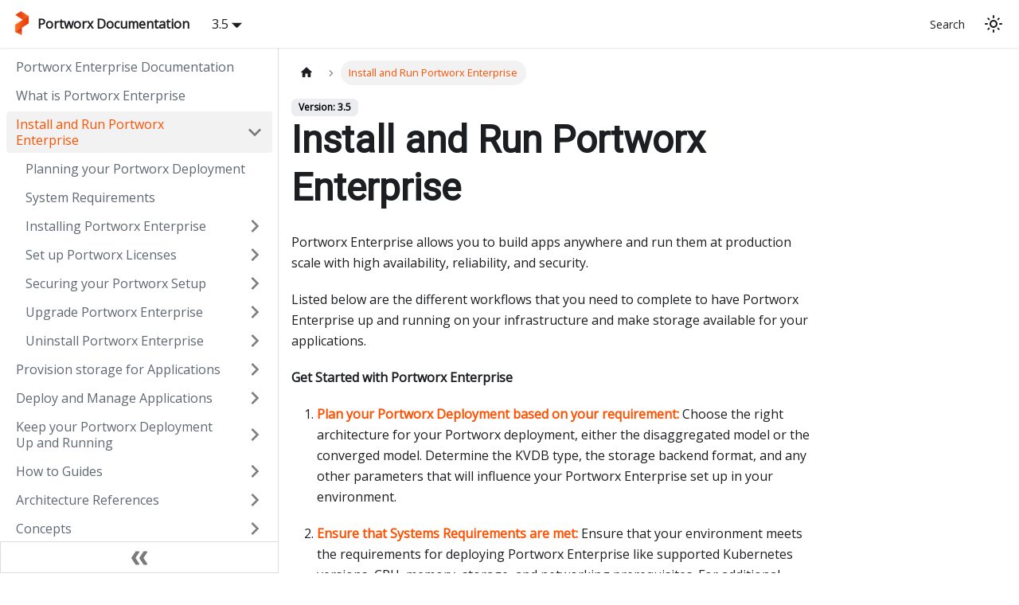

--- FILE ---
content_type: text/html; charset=UTF-8
request_url: https://docs.portworx.com/portworx-enterprise/platform
body_size: 5334
content:
<!doctype html>
<html lang="en" dir="ltr" class="docs-wrapper plugin-docs plugin-id-default docs-version-current docs-doc-page docs-doc-id-platform/index" data-has-hydrated="false">
<head>
<meta charset="UTF-8">
<meta name="generator" content="Docusaurus v3.8.1">
<title data-rh="true">Install and Run Portworx Enterprise | Portworx Enterprise Documentation</title><meta data-rh="true" name="viewport" content="width=device-width,initial-scale=1"><meta data-rh="true" name="twitter:card" content="summary_large_image"><meta data-rh="true" property="og:url" content="https://docs.portworx.com/portworx-enterprise/platform"><meta data-rh="true" property="og:locale" content="en"><meta data-rh="true" name="docusaurus_locale" content="en"><meta data-rh="true" name="docsearch:language" content="en"><meta data-rh="true" name="docusaurus_version" content="current"><meta data-rh="true" name="docusaurus_tag" content="docs-default-current"><meta data-rh="true" name="docsearch:version" content="current"><meta data-rh="true" name="docsearch:docusaurus_tag" content="docs-default-current"><meta data-rh="true" property="og:title" content="Install and Run Portworx Enterprise | Portworx Enterprise Documentation"><meta data-rh="true" name="description" content="End-to-end guides for installing, operating, upgrading, and uninstalling Portworx on specific architectures."><meta data-rh="true" property="og:description" content="End-to-end guides for installing, operating, upgrading, and uninstalling Portworx on specific architectures."><meta data-rh="true" name="keywords" content="kubernetes, azure, gcp, aws"><link data-rh="true" rel="icon" href="/portworx-enterprise/img/product-logos/favicon.ico"><link data-rh="true" rel="canonical" href="https://docs.portworx.com/portworx-enterprise/platform"><link data-rh="true" rel="alternate" href="https://docs.portworx.com/portworx-enterprise/platform" hreflang="en"><link data-rh="true" rel="alternate" href="https://docs.portworx.com/portworx-enterprise/platform" hreflang="x-default"><script data-rh="true" type="application/ld+json">{"@context":"https://schema.org","@type":"BreadcrumbList","itemListElement":[{"@type":"ListItem","position":1,"name":"Install and Run Portworx Enterprise","item":"https://docs.portworx.com/portworx-enterprise/platform/"}]}</script><link rel="preconnect" href="https://www.googletagmanager.com">
<script>window.dataLayer=window.dataLayer||[]</script>
<script>!function(e,t,a,n){e[n]=e[n]||[],e[n].push({"gtm.start":(new Date).getTime(),event:"gtm.js"});var g=t.getElementsByTagName(a)[0],m=t.createElement(a);m.async=!0,m.src="https://www.googletagmanager.com/gtm.js?id=GTM-5VJ3MJG",g.parentNode.insertBefore(m,g)}(window,document,"script","dataLayer")</script>


<meta name="google-site-verification" content="646_dieA6GJzZACuo7K-808izBrTeOKArcESkuX9_b0"><link rel="stylesheet" href="/portworx-enterprise/assets/css/styles.6f4d773d.css">
<script src="/portworx-enterprise/assets/js/runtime~main.450cedfa.js" defer="defer"></script>
<script src="/portworx-enterprise/assets/js/main.fe260dc9.js" defer="defer"></script>
</head>
<body class="navigation-with-keyboard">
<svg xmlns="http://www.w3.org/2000/svg" style="display: none;"><defs>
<symbol id="theme-svg-external-link" viewBox="0 0 24 24"><path fill="currentColor" d="M21 13v10h-21v-19h12v2h-10v15h17v-8h2zm3-12h-10.988l4.035 4-6.977 7.07 2.828 2.828 6.977-7.07 4.125 4.172v-11z"/></symbol>
</defs></svg>
<script>!function(){var t="light";var e=function(){try{return new URLSearchParams(window.location.search).get("docusaurus-theme")}catch(t){}}()||function(){try{return window.localStorage.getItem("theme")}catch(t){}}();document.documentElement.setAttribute("data-theme",e||t),document.documentElement.setAttribute("data-theme-choice",e||t)}(),function(){try{const c=new URLSearchParams(window.location.search).entries();for(var[t,e]of c)if(t.startsWith("docusaurus-data-")){var a=t.replace("docusaurus-data-","data-");document.documentElement.setAttribute(a,e)}}catch(t){}}()</script>
<noscript><iframe src="https://www.googletagmanager.com/ns.html?id=GTM-5VJ3MJG" height="0" width="0" style="display:none;visibility:hidden"></iframe></noscript><div id="__docusaurus"><div role="region" aria-label="Skip to main content"><a class="skipToContent_fXgn" href="#__docusaurus_skipToContent_fallback">Skip to main content</a></div><nav aria-label="Main" class="theme-layout-navbar navbar navbar--fixed-top"><div class="navbar__inner"><div class="theme-layout-navbar-left navbar__items"><button aria-label="Toggle navigation bar" aria-expanded="false" class="navbar__toggle clean-btn" type="button"><svg width="30" height="30" viewBox="0 0 30 30" aria-hidden="true"><path stroke="currentColor" stroke-linecap="round" stroke-miterlimit="10" stroke-width="2" d="M4 7h22M4 15h22M4 23h22"></path></svg></button><a href="https://docs.portworx.com" target="_self" rel="noopener noreferrer" class="navbar__brand"><div class="navbar__logo"><img src="/portworx-enterprise/img/product-logos/portworx-by-ps-stack-logo-full-color.png" alt="Portworx Logo" class="themedComponent_mlkZ themedComponent--light_NVdE"><img src="/portworx-enterprise/img/product-logos/portworx-by-ps-stack-logo-full-color.png" alt="Portworx Logo" class="themedComponent_mlkZ themedComponent--dark_xIcU"></div><b class="navbar__title text--truncate">Portworx Documentation</b></a><div class="navbar__item dropdown dropdown--hoverable"><a aria-current="page" class="navbar__link active" aria-haspopup="true" aria-expanded="false" role="button" href="/portworx-enterprise/platform">3.5</a><ul class="dropdown__menu"><li><a aria-current="page" class="dropdown__link dropdown__link--active" href="/portworx-enterprise/platform">3.5</a></li><li><a class="dropdown__link" href="/portworx-enterprise/3.4/platform">3.4</a></li><li><a class="dropdown__link" href="/portworx-enterprise/3.3/platform">3.3</a></li><li><a class="dropdown__link" href="/portworx-enterprise/3.2/platform">3.2</a></li><li><a class="dropdown__link" href="/portworx-enterprise/3.1/platform">3.1</a></li><li><a class="dropdown__link" href="/portworx-enterprise/3.0">3.0</a></li></ul></div></div><div class="theme-layout-navbar-right navbar__items navbar__items--right"><a href="https://docs.portworx.com/advanced-search" target="_self" rel="noopener noreferrer" class="navbar__item navbar__link button button--outline button--secondary margin-right--sm">Search</a><div class="toggle_vylO colorModeToggle_DEke"><button class="clean-btn toggleButton_gllP toggleButtonDisabled_aARS" type="button" disabled="" title="system mode" aria-label="Switch between dark and light mode (currently system mode)"><svg viewBox="0 0 24 24" width="24" height="24" aria-hidden="true" class="toggleIcon_g3eP lightToggleIcon_pyhR"><path fill="currentColor" d="M12,9c1.65,0,3,1.35,3,3s-1.35,3-3,3s-3-1.35-3-3S10.35,9,12,9 M12,7c-2.76,0-5,2.24-5,5s2.24,5,5,5s5-2.24,5-5 S14.76,7,12,7L12,7z M2,13l2,0c0.55,0,1-0.45,1-1s-0.45-1-1-1l-2,0c-0.55,0-1,0.45-1,1S1.45,13,2,13z M20,13l2,0c0.55,0,1-0.45,1-1 s-0.45-1-1-1l-2,0c-0.55,0-1,0.45-1,1S19.45,13,20,13z M11,2v2c0,0.55,0.45,1,1,1s1-0.45,1-1V2c0-0.55-0.45-1-1-1S11,1.45,11,2z M11,20v2c0,0.55,0.45,1,1,1s1-0.45,1-1v-2c0-0.55-0.45-1-1-1C11.45,19,11,19.45,11,20z M5.99,4.58c-0.39-0.39-1.03-0.39-1.41,0 c-0.39,0.39-0.39,1.03,0,1.41l1.06,1.06c0.39,0.39,1.03,0.39,1.41,0s0.39-1.03,0-1.41L5.99,4.58z M18.36,16.95 c-0.39-0.39-1.03-0.39-1.41,0c-0.39,0.39-0.39,1.03,0,1.41l1.06,1.06c0.39,0.39,1.03,0.39,1.41,0c0.39-0.39,0.39-1.03,0-1.41 L18.36,16.95z M19.42,5.99c0.39-0.39,0.39-1.03,0-1.41c-0.39-0.39-1.03-0.39-1.41,0l-1.06,1.06c-0.39,0.39-0.39,1.03,0,1.41 s1.03,0.39,1.41,0L19.42,5.99z M7.05,18.36c0.39-0.39,0.39-1.03,0-1.41c-0.39-0.39-1.03-0.39-1.41,0l-1.06,1.06 c-0.39,0.39-0.39,1.03,0,1.41s1.03,0.39,1.41,0L7.05,18.36z"></path></svg><svg viewBox="0 0 24 24" width="24" height="24" aria-hidden="true" class="toggleIcon_g3eP darkToggleIcon_wfgR"><path fill="currentColor" d="M9.37,5.51C9.19,6.15,9.1,6.82,9.1,7.5c0,4.08,3.32,7.4,7.4,7.4c0.68,0,1.35-0.09,1.99-0.27C17.45,17.19,14.93,19,12,19 c-3.86,0-7-3.14-7-7C5,9.07,6.81,6.55,9.37,5.51z M12,3c-4.97,0-9,4.03-9,9s4.03,9,9,9s9-4.03,9-9c0-0.46-0.04-0.92-0.1-1.36 c-0.98,1.37-2.58,2.26-4.4,2.26c-2.98,0-5.4-2.42-5.4-5.4c0-1.81,0.89-3.42,2.26-4.4C12.92,3.04,12.46,3,12,3L12,3z"></path></svg><svg viewBox="0 0 24 24" width="24" height="24" aria-hidden="true" class="toggleIcon_g3eP systemToggleIcon_QzmC"><path fill="currentColor" d="m12 21c4.971 0 9-4.029 9-9s-4.029-9-9-9-9 4.029-9 9 4.029 9 9 9zm4.95-13.95c1.313 1.313 2.05 3.093 2.05 4.95s-0.738 3.637-2.05 4.95c-1.313 1.313-3.093 2.05-4.95 2.05v-14c1.857 0 3.637 0.737 4.95 2.05z"></path></svg></button></div><div class="navbarSearchContainer_Bca1"></div></div></div><div role="presentation" class="navbar-sidebar__backdrop"></div></nav><div id="__docusaurus_skipToContent_fallback" class="theme-layout-main main-wrapper mainWrapper_z2l0"><div class="docsWrapper_hBAB"><button aria-label="Scroll back to top" class="clean-btn theme-back-to-top-button backToTopButton_sjWU" type="button"></button><div class="docRoot_UBD9"><aside class="theme-doc-sidebar-container docSidebarContainer_YfHR"><div class="sidebarViewport_aRkj"><div class="sidebar_njMd"><nav aria-label="Docs sidebar" class="menu thin-scrollbar menu_SIkG"><ul class="theme-doc-sidebar-menu menu__list"><li class="theme-doc-sidebar-item-link theme-doc-sidebar-item-link-level-1 menu__list-item"><a class="menu__link" href="/portworx-enterprise/">Portworx Enterprise Documentation</a></li><li class="theme-doc-sidebar-item-link theme-doc-sidebar-item-link-level-1 menu__list-item"><a class="menu__link" href="/portworx-enterprise/what-is-portworx-enterprise">What is Portworx Enterprise</a></li><li class="theme-doc-sidebar-item-category theme-doc-sidebar-item-category-level-1 menu__list-item"><div class="menu__list-item-collapsible menu__list-item-collapsible--active"><a class="menu__link menu__link--sublist menu__link--active" aria-current="page" href="/portworx-enterprise/platform">Install and Run Portworx Enterprise</a><button aria-label="Collapse sidebar category &#x27;Install and Run Portworx Enterprise&#x27;" aria-expanded="true" type="button" class="clean-btn menu__caret"></button></div><ul class="menu__list"><li class="theme-doc-sidebar-item-link theme-doc-sidebar-item-link-level-2 menu__list-item"><a class="menu__link" tabindex="0" href="/portworx-enterprise/platform/deployment-approach">Planning your Portworx Deployment</a></li><li class="theme-doc-sidebar-item-link theme-doc-sidebar-item-link-level-2 menu__list-item"><a class="menu__link" tabindex="0" href="/portworx-enterprise/platform/prerequisites">System Requirements</a></li><li class="theme-doc-sidebar-item-category theme-doc-sidebar-item-category-level-2 menu__list-item menu__list-item--collapsed"><div class="menu__list-item-collapsible"><a class="menu__link menu__link--sublist" tabindex="0" href="/portworx-enterprise/platform/install">Installing Portworx Enterprise</a><button aria-label="Expand sidebar category &#x27;Installing Portworx Enterprise&#x27;" aria-expanded="false" type="button" class="clean-btn menu__caret"></button></div></li><li class="theme-doc-sidebar-item-category theme-doc-sidebar-item-category-level-2 menu__list-item menu__list-item--collapsed"><div class="menu__list-item-collapsible"><a class="menu__link menu__link--sublist" tabindex="0" href="/portworx-enterprise/platform/license">Set up Portworx Licenses</a><button aria-label="Expand sidebar category &#x27;Set up Portworx Licenses&#x27;" aria-expanded="false" type="button" class="clean-btn menu__caret"></button></div></li><li class="theme-doc-sidebar-item-category theme-doc-sidebar-item-category-level-2 menu__list-item menu__list-item--collapsed"><div class="menu__list-item-collapsible"><a class="menu__link menu__link--sublist" tabindex="0" href="/portworx-enterprise/platform/secure">Securing your Portworx Setup</a><button aria-label="Expand sidebar category &#x27;Securing your Portworx Setup&#x27;" aria-expanded="false" type="button" class="clean-btn menu__caret"></button></div></li><li class="theme-doc-sidebar-item-category theme-doc-sidebar-item-category-level-2 menu__list-item menu__list-item--collapsed"><div class="menu__list-item-collapsible"><a class="menu__link menu__link--sublist" tabindex="0" href="/portworx-enterprise/platform/upgrade">Upgrade Portworx Enterprise</a><button aria-label="Expand sidebar category &#x27;Upgrade Portworx Enterprise&#x27;" aria-expanded="false" type="button" class="clean-btn menu__caret"></button></div></li><li class="theme-doc-sidebar-item-category theme-doc-sidebar-item-category-level-2 menu__list-item menu__list-item--collapsed"><div class="menu__list-item-collapsible"><a class="menu__link menu__link--sublist" tabindex="0" href="/portworx-enterprise/platform/uninstall">Uninstall Portworx Enterprise</a><button aria-label="Expand sidebar category &#x27;Uninstall Portworx Enterprise&#x27;" aria-expanded="false" type="button" class="clean-btn menu__caret"></button></div></li></ul></li><li class="theme-doc-sidebar-item-category theme-doc-sidebar-item-category-level-1 menu__list-item menu__list-item--collapsed"><div class="menu__list-item-collapsible"><a class="menu__link menu__link--sublist" href="/portworx-enterprise/provision-storage">Provision storage for Applications</a><button aria-label="Expand sidebar category &#x27;Provision storage for Applications&#x27;" aria-expanded="false" type="button" class="clean-btn menu__caret"></button></div></li><li class="theme-doc-sidebar-item-category theme-doc-sidebar-item-category-level-1 menu__list-item menu__list-item--collapsed"><div class="menu__list-item-collapsible"><a class="menu__link menu__link--sublist" href="/portworx-enterprise/deploy-your-applications">Deploy and Manage Applications</a><button aria-label="Expand sidebar category &#x27;Deploy and Manage Applications&#x27;" aria-expanded="false" type="button" class="clean-btn menu__caret"></button></div></li><li class="theme-doc-sidebar-item-category theme-doc-sidebar-item-category-level-1 menu__list-item menu__list-item--collapsed"><div class="menu__list-item-collapsible"><a class="menu__link menu__link--sublist" href="/portworx-enterprise/operations">Keep your Portworx Deployment Up and Running</a><button aria-label="Expand sidebar category &#x27;Keep your Portworx Deployment Up and Running&#x27;" aria-expanded="false" type="button" class="clean-btn menu__caret"></button></div></li><li class="theme-doc-sidebar-item-category theme-doc-sidebar-item-category-level-1 menu__list-item menu__list-item--collapsed"><div class="menu__list-item-collapsible"><a class="menu__link menu__link--sublist" href="/portworx-enterprise/how-to-guides">How to Guides</a><button aria-label="Expand sidebar category &#x27;How to Guides&#x27;" aria-expanded="false" type="button" class="clean-btn menu__caret"></button></div></li><li class="theme-doc-sidebar-item-category theme-doc-sidebar-item-category-level-1 menu__list-item menu__list-item--collapsed"><div class="menu__list-item-collapsible"><a class="menu__link menu__link--sublist" href="/portworx-enterprise/reference-architectures">Architecture References</a><button aria-label="Expand sidebar category &#x27;Architecture References&#x27;" aria-expanded="false" type="button" class="clean-btn menu__caret"></button></div></li><li class="theme-doc-sidebar-item-category theme-doc-sidebar-item-category-level-1 menu__list-item menu__list-item--collapsed"><div class="menu__list-item-collapsible"><a class="menu__link menu__link--sublist" href="/portworx-enterprise/concepts">Concepts</a><button aria-label="Expand sidebar category &#x27;Concepts&#x27;" aria-expanded="false" type="button" class="clean-btn menu__caret"></button></div></li><li class="theme-doc-sidebar-item-category theme-doc-sidebar-item-category-level-1 menu__list-item menu__list-item--collapsed"><div class="menu__list-item-collapsible"><a class="menu__link menu__link--sublist" href="/portworx-enterprise/reference">Reference</a><button aria-label="Expand sidebar category &#x27;Reference&#x27;" aria-expanded="false" type="button" class="clean-btn menu__caret"></button></div></li><li class="theme-doc-sidebar-item-category theme-doc-sidebar-item-category-level-1 menu__list-item menu__list-item--collapsed"><div class="menu__list-item-collapsible"><a class="menu__link menu__link--sublist" href="/portworx-enterprise/support-matrix">Portworx Enterprise Support Matrix</a><button aria-label="Expand sidebar category &#x27;Portworx Enterprise Support Matrix&#x27;" aria-expanded="false" type="button" class="clean-btn menu__caret"></button></div></li><li class="theme-doc-sidebar-item-category theme-doc-sidebar-item-category-level-1 menu__list-item menu__list-item--collapsed"><div class="menu__list-item-collapsible"><a class="menu__link menu__link--sublist" href="/portworx-enterprise/support">Portworx Support and Policies</a><button aria-label="Expand sidebar category &#x27;Portworx Support and Policies&#x27;" aria-expanded="false" type="button" class="clean-btn menu__caret"></button></div></li><li class="theme-doc-sidebar-item-link theme-doc-sidebar-item-link-level-1 menu__list-item hidden"><a class="menu__link" href="/portworx-enterprise/release-notes">Release Notes</a></li><li class="theme-doc-sidebar-item-category theme-doc-sidebar-item-category-level-1 menu__list-item menu__list-item--collapsed auto-sidebar-hide"><div class="menu__list-item-collapsible"><a class="menu__link menu__link--sublist menu__link--sublist-caret" role="button" aria-expanded="false" href="/portworx-enterprise/shared/hidden/install-pks/install-pks-vsphere-local">shared</a></div></li><li class="theme-doc-sidebar-item-link theme-doc-sidebar-item-link-level-1 menu__list-item"><a href="https://docs.portworx.com/release-notes" target="_blank" rel="noopener noreferrer" class="menu__link menuExternalLink_NmtK">Release notes<svg width="13.5" height="13.5" aria-hidden="true" class="iconExternalLink_nPIU"><use href="#theme-svg-external-link"></use></svg></a></li></ul></nav><button type="button" title="Collapse sidebar" aria-label="Collapse sidebar" class="button button--secondary button--outline collapseSidebarButton_PEFL"><svg width="20" height="20" aria-hidden="true" class="collapseSidebarButtonIcon_kv0_"><g fill="#7a7a7a"><path d="M9.992 10.023c0 .2-.062.399-.172.547l-4.996 7.492a.982.982 0 01-.828.454H1c-.55 0-1-.453-1-1 0-.2.059-.403.168-.551l4.629-6.942L.168 3.078A.939.939 0 010 2.528c0-.548.45-.997 1-.997h2.996c.352 0 .649.18.828.45L9.82 9.472c.11.148.172.347.172.55zm0 0"></path><path d="M19.98 10.023c0 .2-.058.399-.168.547l-4.996 7.492a.987.987 0 01-.828.454h-3c-.547 0-.996-.453-.996-1 0-.2.059-.403.168-.551l4.625-6.942-4.625-6.945a.939.939 0 01-.168-.55 1 1 0 01.996-.997h3c.348 0 .649.18.828.45l4.996 7.492c.11.148.168.347.168.55zm0 0"></path></g></svg></button></div></div></aside><main class="docMainContainer_TBSr"><div class="container padding-top--md padding-bottom--lg"><div class="row"><div class="col docItemCol_VOVn"><div class="docItemContainer_Djhp"><article><nav class="theme-doc-breadcrumbs breadcrumbsContainer_Z_bl" aria-label="Breadcrumbs"><ul class="breadcrumbs"><li class="breadcrumbs__item"><a aria-label="Home page" class="breadcrumbs__link" href="/portworx-enterprise/"><svg viewBox="0 0 24 24" class="breadcrumbHomeIcon_YNFT"><path d="M10 19v-5h4v5c0 .55.45 1 1 1h3c.55 0 1-.45 1-1v-7h1.7c.46 0 .68-.57.33-.87L12.67 3.6c-.38-.34-.96-.34-1.34 0l-8.36 7.53c-.34.3-.13.87.33.87H5v7c0 .55.45 1 1 1h3c.55 0 1-.45 1-1z" fill="currentColor"></path></svg></a></li><li class="breadcrumbs__item breadcrumbs__item--active"><span class="breadcrumbs__link">Install and Run Portworx Enterprise</span></li></ul></nav><span class="theme-doc-version-badge badge badge--secondary">Version: 3.5</span><div class="theme-doc-markdown markdown"><header><h1>Install and Run Portworx Enterprise</h1></header><p>Portworx Enterprise allows you to build apps anywhere and run them at production scale with high availability, reliability, and security.</p>
<p>Listed below are the different workflows that you need to complete to have Portworx Enterprise up and running on your infrastructure and make storage available for your applications.</p>
<p><strong>Get Started with Portworx Enterprise</strong></p>
<ol>
<li>
<p><strong><a href="/portworx-enterprise/platform/deployment-approach">Plan your Portworx Deployment based on your requirement:</a></strong> Choose the right architecture for your Portworx deployment, either the disaggregated model or the  converged model. Determine the KVDB type, the storage backend format, and any other parameters that will influence your Portworx Enterprise set up in your environment.</p>
</li>
<li>
<p><strong><a href="/portworx-enterprise/platform/prerequisites">Ensure that Systems Requirements are met:</a></strong> Ensure that your environment meets the requirements for deploying Portworx Enterprise like supported Kubernetes versions, CPU, memory, storage, and networking prerequisites. For additional information, refer to the platform-specific documentation.</p>
</li>
<li>
<p><strong><a href="/portworx-enterprise/platform/install">Install Portworx Enterprise on your storage infrastructure</a>:</strong> Prepare and deploy Portworx Enterprise by generating the installation spec from Portworx Central or using Helm. Based on the environment in which you are deploying Portworx, follow the installation instructions to ensure storage is ready for your applications.</p>
</li>
<li>
<p><strong><a href="/portworx-enterprise/platform/license">Set Up Portworx Licenses</a>:</strong> Portworx offers multiple license types to suit different deployment environments like Portworx Enterprise VM, designed for enterprise-grade storage in virtual machine environments, both on-premises and in the cloud or Portworx.</p>
</li>
<li>
<p><strong><a href="/portworx-enterprise/platform/secure">Secure your Portworx Setup</a>:</strong> Enable encryption, configure role-based access control (RBAC), and enforce fine-grained access policies using JWT for API and volume security with Portworx Enterprise on your cluster.</p>
</li>
<li>
<p><strong><a href="/portworx-enterprise/provision-storage">Provision Storage for Application:</a></strong> Create and manage persistent storage for Kubernetes applications with Portworx Enterprise. Define storage classes, volumes, and ensure data locality for controlling application performance and resilience.</p>
</li>
<li>
<p><strong><a href="/portworx-enterprise/platform/upgrade">Upgrade Portworx Enterprise</a>:</strong> When new versions of Portworx Enterprise are available, it is necessary to upgrade to stay current with supported versions and maintain cluster stability. Upgrade instructions vary for different environments like air-gapped clusters or for different methods like blue-green upgrades.</p>
</li>
<li>
<p><strong><a href="/portworx-enterprise/platform/uninstall">(Optional) Uninstall Portworx Enterprise</a>:</strong> In case required to uninstall Portworx Enterprise from your Kubernetes environment. This would help to clean up associated resources to ensure cluster health and avoid orphaned volumes or configurations.</p>
</li>
</ol></div></article><nav class="docusaurus-mt-lg pagination-nav" aria-label="Docs pages"><a class="pagination-nav__link pagination-nav__link--prev" href="/portworx-enterprise/what-is-portworx-enterprise"><div class="pagination-nav__sublabel">Previous</div><div class="pagination-nav__label">What is Portworx Enterprise</div></a><a class="pagination-nav__link pagination-nav__link--next" href="/portworx-enterprise/platform/deployment-approach"><div class="pagination-nav__sublabel">Next</div><div class="pagination-nav__label">Planning your Portworx Deployment</div></a></nav></div></div></div></div></main></div></div></div><footer class="theme-layout-footer footer footer--dark"><div class="container container-fluid"><div class="row footer__links"><div class="theme-layout-footer-column col footer__col"><div class="footer__title">Docs</div><ul class="footer__items clean-list"><li class="footer__item"><a href="https://docs.portworx.com/portworx-enterprise/" target="_self" rel="noopener noreferrer" class="footer__link-item">Portworx Enterprise</a></li><li class="footer__item"><a href="https://docs.portworx.com/portworx-csi/" target="_self" rel="noopener noreferrer" class="footer__link-item">Portworx CSI</a></li><li class="footer__item"><a href="https://docs.portworx.com/portworx-data-services/" target="_self" rel="noopener noreferrer" class="footer__link-item">Portworx Data Services</a></li><li class="footer__item"><a href="https://docs.portworx.com/portworx-backup-on-prem/" target="_self" rel="noopener noreferrer" class="footer__link-item">Portworx Backup on-prem</a></li><li class="footer__item"><a href="https://docs.portworx.com/portworx-central-on-prem/" target="_self" rel="noopener noreferrer" class="footer__link-item">Portworx Central on-prem</a></li><li class="footer__item"><a href="https://docs.portworx.com/px-cli/" target="_self" rel="noopener noreferrer" class="footer__link-item">PX CLI</a></li></ul></div><div class="theme-layout-footer-column col footer__col"><div class="footer__title">Community</div><ul class="footer__items clean-list"><li class="footer__item"><a href="https://www.youtube.com/c/Portworx" target="_blank" rel="noopener noreferrer" class="footer__link-item">YouTube<svg width="13.5" height="13.5" aria-hidden="true" class="iconExternalLink_nPIU"><use href="#theme-svg-external-link"></use></svg></a></li><li class="footer__item"><a href="https://www.linkedin.com/company/portworx" target="_blank" rel="noopener noreferrer" class="footer__link-item">LinkedIn<svg width="13.5" height="13.5" aria-hidden="true" class="iconExternalLink_nPIU"><use href="#theme-svg-external-link"></use></svg></a></li></ul></div></div><div class="footer__bottom text--center"><div class="footer__copyright">Copyright © 2025 Portworx by Pure Storage.</div></div></div></footer></div>
</body>
</html>

--- FILE ---
content_type: application/javascript; charset=UTF-8
request_url: https://docs.portworx.com/portworx-enterprise/assets/js/a7bd4aaa.db924ab3.js
body_size: 309
content:
"use strict";(self.webpackChunkpxdocs_docusaurus=self.webpackChunkpxdocs_docusaurus||[]).push([["955211"],{199393:function(n,s,e){e.r(s),e.d(s,{default:()=>l});var r=e(785893);e(667294);var o=e(579741),t=e(517638),u=e(868529),c=e(318790),a=e(384315);function i(n){let{version:s}=n;return(0,r.jsxs)(r.Fragment,{children:[(0,r.jsx)(a.Z,{version:s.version,tag:(0,t.J)(s.pluginId,s.version)}),(0,r.jsx)(o.d,{children:s.noIndex&&(0,r.jsx)("meta",{name:"robots",content:"noindex, nofollow"})})]})}function d(n){let{version:s,route:e}=n;return(0,r.jsx)(o.FG,{className:s.className,children:(0,r.jsx)(u.q,{version:s,children:(0,c.H)(e.routes)})})}function l(n){return(0,r.jsxs)(r.Fragment,{children:[(0,r.jsx)(i,{...n}),(0,r.jsx)(d,{...n})]})}}}]);

--- FILE ---
content_type: application/javascript; charset=UTF-8
request_url: https://docs.portworx.com/portworx-enterprise/assets/js/de78cd8a.16b7a60f.js
body_size: 27713
content:
"use strict";(self.webpackChunkpxdocs_docusaurus=self.webpackChunkpxdocs_docusaurus||[]).push([["193611"],{486107:function(e){e.exports=JSON.parse('{"version":{"pluginId":"default","version":"current","label":"3.5","banner":null,"badge":true,"noIndex":false,"className":"docs-version-current","isLast":true,"docsSidebars":{"pxEnterpriseSidebar":[{"type":"link","label":"Portworx Enterprise Documentation","href":"/portworx-enterprise/","docId":"index","unlisted":false},{"type":"link","label":"What is Portworx Enterprise","href":"/portworx-enterprise/what-is-portworx-enterprise","docId":"what-is-portworx-enterprise","unlisted":false},{"type":"category","label":"Install and Run Portworx Enterprise","collapsible":true,"collapsed":true,"items":[{"type":"link","label":"Planning your Portworx Deployment","href":"/portworx-enterprise/platform/deployment-approach","docId":"platform/deployment-approach","unlisted":false},{"type":"link","label":"System Requirements","href":"/portworx-enterprise/platform/prerequisites","docId":"platform/prerequisites","unlisted":false},{"type":"category","label":"Installing Portworx Enterprise","collapsible":true,"collapsed":true,"items":[{"type":"category","label":"Pure Storage Platforms","collapsible":true,"collapsed":true,"items":[{"type":"category","label":"FlashArray","collapsible":true,"collapsed":true,"items":[{"type":"link","label":"Prepare your Environment","href":"/portworx-enterprise/platform/install/pure-storage/flasharray/prepare","docId":"platform/install/pure-storage/flasharray/prepare","unlisted":false},{"type":"link","label":"Installation with FlashArray","href":"/portworx-enterprise/platform/install/pure-storage/flasharray/install-flasharray","docId":"platform/install/pure-storage/flasharray/install-flasharray","unlisted":false},{"type":"link","label":"Installation with FlashArray ActiveCluster","href":"/portworx-enterprise/platform/install/pure-storage/flasharray/install-flasharray-active-cluster-fada","docId":"platform/install/pure-storage/flasharray/install-flasharray-active-cluster-fada","unlisted":false},{"type":"link","label":"Installation with FlashArray using Helm","href":"/portworx-enterprise/platform/install/pure-storage/flasharray/install-flasharray-helm","docId":"platform/install/pure-storage/flasharray/install-flasharray-helm","unlisted":false}],"href":"/portworx-enterprise/platform/install/pure-storage/flasharray/"},{"type":"category","label":"FlashBlade","collapsible":true,"collapsed":true,"items":[{"type":"link","label":"Prepare your Environment","href":"/portworx-enterprise/platform/install/pure-storage/flashblade/prepare","docId":"platform/install/pure-storage/flashblade/prepare","unlisted":false},{"type":"link","label":"Installation with FlashBlade","href":"/portworx-enterprise/platform/install/pure-storage/flashblade/install-flashblade","docId":"platform/install/pure-storage/flashblade/install-flashblade","unlisted":false}],"href":"/portworx-enterprise/platform/install/pure-storage/flashblade/"},{"type":"category","label":"Pure Cloud Block Store on AKS","collapsible":true,"collapsed":true,"items":[{"type":"link","label":"Prepare your Environment","href":"/portworx-enterprise/platform/install/pure-storage/pure-cbs/prepare","docId":"platform/install/pure-storage/pure-cbs/prepare","unlisted":false},{"type":"link","label":"Installation with Pure Cloud Block Store on AKS","href":"/portworx-enterprise/platform/install/pure-storage/pure-cbs/install-pure-cbs","docId":"platform/install/pure-storage/pure-cbs/install-pure-cbs","unlisted":false}],"href":"/portworx-enterprise/platform/install/pure-storage/pure-cbs/"}],"href":"/portworx-enterprise/platform/install/pure-storage/"},{"type":"category","label":"Amazon Web Services","collapsible":true,"collapsed":true,"items":[{"type":"link","label":"Installation on Red Hat OpenShift Service on AWS (ROSA) Cluster","href":"/portworx-enterprise/platform/install/aws/aws-redhat-openshift-with-console-plugin","docId":"platform/install/aws/aws-redhat-openshift-with-console-plugin","unlisted":false},{"type":"link","label":"Installation on Air-Gapped Amazon Elastic Kubernetes Service (EKS) Cluster","href":"/portworx-enterprise/platform/install/aws/aws-eks-airgapped","docId":"platform/install/aws/aws-eks-airgapped","unlisted":false},{"type":"category","label":"Installation on a Non-Air-Gapped Amazon Elastic Kubernetes Service (EKS) Cluster","collapsible":true,"collapsed":true,"items":[{"type":"link","label":"Using Portworx Central","href":"/portworx-enterprise/platform/install/aws/eks/aws-eks","docId":"platform/install/aws/eks/aws-eks","unlisted":false},{"type":"link","label":"Using AWS Marketplace","href":"/portworx-enterprise/platform/install/aws/eks/aws-marketplace","docId":"platform/install/aws/eks/aws-marketplace","unlisted":false}],"href":"/portworx-enterprise/platform/install/aws/eks/"}],"href":"/portworx-enterprise/platform/install/aws/"},{"type":"category","label":"Azure","collapsible":true,"collapsed":true,"items":[{"type":"link","label":"Installation on an Azure Red Hat OpenShift Cluster","href":"/portworx-enterprise/platform/install/azure/azure-openshift","docId":"platform/install/azure/azure-openshift","unlisted":false},{"type":"link","label":"Installation on an Azure Kubernetes Service Cluster","href":"/portworx-enterprise/platform/install/azure/azure-kubernetes","docId":"platform/install/azure/azure-kubernetes","unlisted":false}],"href":"/portworx-enterprise/platform/install/azure/"},{"type":"category","label":"Bare Metal Server","collapsible":true,"collapsed":true,"items":[{"type":"link","label":"Installation on a Non-Air-Gapped Bare Metal OpenShift Cluster","href":"/portworx-enterprise/platform/install/bare-metal/openshift-non-airgap","docId":"platform/install/bare-metal/openshift-non-airgap","unlisted":false},{"type":"link","label":"Installation on an Air-Gapped Bare Metal OpenShift Cluster","href":"/portworx-enterprise/platform/install/bare-metal/openshift-airgap","docId":"platform/install/bare-metal/openshift-airgap","unlisted":false},{"type":"category","label":"Installation on a Non-Air-Gapped Bare Metal Kubernetes Cluster","collapsible":true,"collapsed":true,"items":[{"type":"link","label":"Using Portworx Central","href":"/portworx-enterprise/platform/install/bare-metal/kubernetes-non-airgap/operator","docId":"platform/install/bare-metal/kubernetes-non-airgap/operator","unlisted":false},{"type":"link","label":"Using Custom Container Registry","href":"/portworx-enterprise/platform/install/bare-metal/kubernetes-non-airgap/custom-registry","docId":"platform/install/bare-metal/kubernetes-non-airgap/custom-registry","unlisted":false}],"href":"/portworx-enterprise/platform/install/bare-metal/kubernetes-non-airgap/"},{"type":"link","label":"Installation on Air-Gapped Bare Metal Kubernetes Cluster","href":"/portworx-enterprise/platform/install/bare-metal/kubernetes-airgap","docId":"platform/install/bare-metal/kubernetes-airgap","unlisted":false},{"type":"link","label":"Installation on Google Anthos, Rancher, or vSphere Kubernetes Service Clusters (Air-Gapped and Non-Air-Gapped)","href":"/portworx-enterprise/platform/install/bare-metal/other-distributions","docId":"platform/install/bare-metal/other-distributions","unlisted":false}],"href":"/portworx-enterprise/platform/install/bare-metal/"},{"type":"category","label":"Google Cloud","collapsible":true,"collapsed":true,"items":[{"type":"link","label":"Installation on Google Cloud Openshift Cluster","href":"/portworx-enterprise/platform/install/google-cloud/install-on-ocp-gcp","docId":"platform/install/google-cloud/install-on-ocp-gcp","unlisted":false},{"type":"category","label":"Installation on Google Kubernetes Engine Cluster","collapsible":true,"collapsed":true,"items":[{"type":"link","label":"Using Portworx Central","href":"/portworx-enterprise/platform/install/google-cloud/gke/gke-operator","docId":"platform/install/google-cloud/gke/gke-operator","unlisted":false},{"type":"link","label":"Using Google Cloud Marketplace","href":"/portworx-enterprise/platform/install/google-cloud/gke/gke-marketplace","docId":"platform/install/google-cloud/gke/gke-marketplace","unlisted":false}],"href":"/portworx-enterprise/platform/install/google-cloud/gke/"},{"type":"link","label":"Installation on Anthos Cluster","href":"/portworx-enterprise/platform/install/google-cloud/anthos","docId":"platform/install/google-cloud/anthos","unlisted":false}],"href":"/portworx-enterprise/platform/install/google-cloud/"},{"type":"category","label":"VMware vSphere","collapsible":true,"collapsed":true,"items":[{"type":"link","label":"Installation on Non-Air-Gapped vSphere OpenShift Cluster","href":"/portworx-enterprise/platform/install/vsphere/ocp-vsphere-non-airgap","docId":"platform/install/vsphere/ocp-vsphere-non-airgap","unlisted":false},{"type":"link","label":"Installation on Air-Gapped vSphere OpenShift Cluster","href":"/portworx-enterprise/platform/install/vsphere/ocp-vsphere-airgap","docId":"platform/install/vsphere/ocp-vsphere-airgap","unlisted":false},{"type":"link","label":"Installation on Non-Air-Gapped vSphere Kubernetes Cluster","href":"/portworx-enterprise/platform/install/vsphere/kubernetes-vsphere-non-airgap","docId":"platform/install/vsphere/kubernetes-vsphere-non-airgap","unlisted":false},{"type":"link","label":"Installation on Air-Gapped vSphere Kubernetes Cluster","href":"/portworx-enterprise/platform/install/vsphere/kubernetes-vsphere-airgap","docId":"platform/install/vsphere/kubernetes-vsphere-airgap","unlisted":false},{"type":"link","label":"Installation on vSphere Cluster using Helm","href":"/portworx-enterprise/platform/install/vsphere/vsphere-helm","docId":"platform/install/vsphere/vsphere-helm","unlisted":false},{"type":"link","label":"Amazon EKS Anywhere","href":"/portworx-enterprise/platform/install/vsphere/aws-vsphere-eks-anywhere","docId":"platform/install/vsphere/aws-vsphere-eks-anywhere","unlisted":false}],"href":"/portworx-enterprise/platform/install/vsphere/"},{"type":"link","label":"SUSE Virtualization","href":"/portworx-enterprise/platform/install/suse-virtualization/","docId":"platform/install/suse-virtualization/index","unlisted":false},{"type":"category","label":"SUSE Rancher","collapsible":true,"collapsed":true,"items":[{"type":"link","label":"Installation using Rancher Console","href":"/portworx-enterprise/platform/install/rancher/rancher-catalog","docId":"platform/install/rancher/rancher-catalog","unlisted":false}],"href":"/portworx-enterprise/platform/install/rancher/"},{"type":"category","label":"IBM Cloud","collapsible":true,"collapsed":true,"items":[{"type":"link","label":"Installation on IBM Cloud using IBM Catalog","href":"/portworx-enterprise/platform/install/ibm-cloud/ibm-cloud-install","docId":"platform/install/ibm-cloud/ibm-cloud-install","unlisted":false},{"type":"link","label":"Installation on IBM Cloud Kubernetes Service (IKS) cluster using Terraform","href":"/portworx-enterprise/platform/install/ibm-cloud/iks-terraform","docId":"platform/install/ibm-cloud/iks-terraform","unlisted":false}],"href":"/portworx-enterprise/platform/install/ibm-cloud/"},{"type":"category","label":"VMware Tanzu","collapsible":true,"collapsed":true,"items":[{"type":"link","label":"Installation on VMware Tanzu Kubernetes Grid Integration","href":"/portworx-enterprise/platform/install/tanzu/tkgi-pks","docId":"platform/install/tanzu/tkgi-pks","unlisted":false},{"type":"link","label":"Installation on vSphere Kubernetes Service","href":"/portworx-enterprise/platform/install/tanzu/vks","docId":"platform/install/tanzu/vks","unlisted":false}],"href":"/portworx-enterprise/platform/install/tanzu/"},{"type":"link","label":"Oracle Cloud Infrastructure","href":"/portworx-enterprise/platform/install/oke/","docId":"platform/install/oke/index","unlisted":false},{"type":"link","label":"Mirantis Kubernetes Engine","href":"/portworx-enterprise/platform/install/mke/","docId":"platform/install/mke/index","unlisted":false},{"type":"link","label":"Charmed Kubernetes","href":"/portworx-enterprise/platform/install/charmed/","docId":"platform/install/charmed/index","unlisted":false},{"type":"link","label":"Spectro Cloud","href":"/portworx-enterprise/platform/install/spectro-cloud/","docId":"platform/install/spectro-cloud/index","unlisted":false}],"href":"/portworx-enterprise/platform/install/"},{"type":"category","label":"Set up Portworx Licenses","collapsible":true,"collapsed":true,"items":[{"type":"link","label":"Activate the Enterprise License","href":"/portworx-enterprise/platform/license/activate-your-license","docId":"platform/license/activate-your-license","unlisted":false},{"type":"link","label":"Enable pay-as-you-go billing","href":"/portworx-enterprise/platform/license/enable-pay-as-you-go-license","docId":"platform/license/enable-pay-as-you-go-license","unlisted":false},{"type":"link","label":"Features and configurations supported with different license types","href":"/portworx-enterprise/platform/license/features-supported","docId":"platform/license/features-supported","unlisted":false},{"type":"link","label":"Migrate from PX-Essentials to PX-Enterprise","href":"/portworx-enterprise/platform/license/convert-px-essential-oem-to-px-enterprise-trial","docId":"platform/license/convert-px-essential-oem-to-px-enterprise-trial","unlisted":false},{"type":"link","label":"Upgrade CSI license to Enterprise","href":"/portworx-enterprise/platform/license/upgrade-csi-to-enterprise","docId":"platform/license/upgrade-csi-to-enterprise","unlisted":false}],"href":"/portworx-enterprise/platform/license/"},{"type":"category","label":"Securing your Portworx Setup","collapsible":true,"collapsed":true,"items":[{"type":"category","label":"Configure PX-Security on your cluster","collapsible":true,"collapsed":true,"items":[{"type":"link","label":"Use pxctl with security enabled","href":"/portworx-enterprise/platform/secure/px-security/use-pxctl-security-enabled","docId":"platform/secure/px-security/use-pxctl-security-enabled","unlisted":false},{"type":"link","label":"Enable authorization in Portworx","href":"/portworx-enterprise/platform/secure/px-security/authorization","docId":"platform/secure/px-security/authorization","unlisted":false}],"href":"/portworx-enterprise/platform/secure/px-security/"},{"type":"category","label":"Encrypt Portworx Volumes","collapsible":true,"collapsed":true,"items":[{"type":"category","label":"IBM key management services","collapsible":true,"collapsed":true,"items":[{"type":"link","label":"Encrypting Kubernetes PVCs with IBM key management services","href":"/portworx-enterprise/platform/secure/key-management/ibm-key-protect/pvc-enc","docId":"platform/secure/key-management/ibm-key-protect/pvc-enc","unlisted":false},{"type":"link","label":"(Other Schedulers) Encrypting Portworx Volumes using IBM Key Protect","href":"/portworx-enterprise/platform/secure/key-management/ibm-key-protect/vol-enc","docId":"platform/secure/key-management/ibm-key-protect/vol-enc","unlisted":false}],"href":"/portworx-enterprise/platform/secure/key-management/ibm-key-protect/"},{"type":"category","label":"AWS KMS","collapsible":true,"collapsed":true,"items":[{"type":"link","label":"Encrypting Kubernetes PVCs with AWS KMS","href":"/portworx-enterprise/platform/secure/key-management/aws-kms/pvc-enc","docId":"platform/secure/key-management/aws-kms/pvc-enc","unlisted":false},{"type":"link","label":"(Other Schedulers) Encrypt Portworx Volumes using AWS KMS","href":"/portworx-enterprise/platform/secure/key-management/aws-kms/vol-enc","docId":"platform/secure/key-management/aws-kms/vol-enc","unlisted":false}],"href":"/portworx-enterprise/platform/secure/key-management/aws-kms/"},{"type":"category","label":"Kubernetes Secrets","collapsible":true,"collapsed":true,"items":[{"type":"link","label":"Encrypting PVCs using annotations with Kubernetes Secrets","href":"/portworx-enterprise/platform/secure/key-management/kubernetes-secrets/pvc-encryption-using-annotations","docId":"platform/secure/key-management/kubernetes-secrets/pvc-encryption-using-annotations","unlisted":false},{"type":"link","label":"PVC Encryption with CSI and Kubernetes","href":"/portworx-enterprise/platform/secure/key-management/kubernetes-secrets/pvc-encryption-using-csi","docId":"platform/secure/key-management/kubernetes-secrets/pvc-encryption-using-csi","unlisted":false},{"type":"link","label":"Encrypting PVCs using StorageClass with Kubernetes Secrets","href":"/portworx-enterprise/platform/secure/key-management/kubernetes-secrets/pvc-encryption-using-storageclass","docId":"platform/secure/key-management/kubernetes-secrets/pvc-encryption-using-storageclass","unlisted":false}],"href":"/portworx-enterprise/platform/secure/key-management/kubernetes-secrets/"},{"type":"category","label":"Vault","collapsible":true,"collapsed":true,"items":[{"type":"link","label":"Encrypting Kubernetes PVCs with Vault","href":"/portworx-enterprise/platform/secure/key-management/vault/pvc-enc","docId":"platform/secure/key-management/vault/pvc-enc","unlisted":false},{"type":"link","label":"(Other Schedulers) Encrypt Portworx Volumes using Vault","href":"/portworx-enterprise/platform/secure/key-management/vault/vol-enc","docId":"platform/secure/key-management/vault/vol-enc","unlisted":false}],"href":"/portworx-enterprise/platform/secure/key-management/vault/"},{"type":"category","label":"Vault Transit","collapsible":true,"collapsed":true,"items":[{"type":"link","label":"Encrypting Kubernetes PVCs with Vault Transit","href":"/portworx-enterprise/platform/secure/key-management/vault-transit/pvc-enc","docId":"platform/secure/key-management/vault-transit/pvc-enc","unlisted":false},{"type":"link","label":"(Other Schedulers) Encrypt Portworx Volumes using Vault Transit","href":"/portworx-enterprise/platform/secure/key-management/vault-transit/vol-enc","className":"auto-sidebar-hide","docId":"platform/secure/key-management/vault-transit/vol-enc","unlisted":false}],"href":"/portworx-enterprise/platform/secure/key-management/vault-transit/"},{"type":"category","label":"Google Cloud KMS","collapsible":true,"collapsed":true,"items":[{"type":"link","label":"Encrypting Kubernetes PVCs with Google Cloud KMS","href":"/portworx-enterprise/platform/secure/key-management/gcloud-kms/pvc-enc","docId":"platform/secure/key-management/gcloud-kms/pvc-enc","unlisted":false},{"type":"link","label":"(Other Schedulers) Encrypt Portworx volumes using Google Cloud KMS","href":"/portworx-enterprise/platform/secure/key-management/gcloud-kms/vol-enc","docId":"platform/secure/key-management/gcloud-kms/vol-enc","unlisted":false}],"href":"/portworx-enterprise/platform/secure/key-management/gcloud-kms/"},{"type":"link","label":"Azure Key Vault","href":"/portworx-enterprise/platform/secure/key-management/azure-kv/","docId":"platform/secure/key-management/azure-kv/index","unlisted":false}],"href":"/portworx-enterprise/platform/secure/key-management/"}],"href":"/portworx-enterprise/platform/secure/"},{"type":"category","label":"Upgrade Portworx Enterprise","collapsible":true,"collapsed":true,"items":[{"type":"link","label":"Upgrade Portworx Operator","href":"/portworx-enterprise/platform/upgrade/upgrade-operator","docId":"platform/upgrade/upgrade-operator","unlisted":false},{"type":"link","label":"Upgrade Portworx Clusters using the Operator","href":"/portworx-enterprise/platform/upgrade/upgrade-px-operator","docId":"platform/upgrade/upgrade-px-operator","unlisted":false},{"type":"link","label":"Upgrade an Air-Gapped Portworx Cluster","href":"/portworx-enterprise/platform/upgrade/airgap-upgrade","docId":"platform/upgrade/airgap-upgrade","unlisted":false},{"type":"link","label":"Upgrade Portworx Marketplace Deployment","href":"/portworx-enterprise/platform/upgrade/upgrade-marketplace","docId":"platform/upgrade/upgrade-marketplace","unlisted":false},{"type":"link","label":"Upgrade Portworx using Helm","href":"/portworx-enterprise/platform/upgrade/upgrade-portworx-helm","docId":"platform/upgrade/upgrade-portworx-helm","unlisted":false},{"type":"link","label":"Upgrade Portworx Cluster using the Blue-Green Method","href":"/portworx-enterprise/platform/upgrade/blue-green-upgrade","docId":"platform/upgrade/blue-green-upgrade","unlisted":false}],"href":"/portworx-enterprise/platform/upgrade/"},{"type":"category","label":"Uninstall Portworx Enterprise","collapsible":true,"collapsed":true,"items":[{"type":"link","label":"Uninstall using the Operator","href":"/portworx-enterprise/platform/uninstall/uninstall-operator","docId":"platform/uninstall/uninstall-operator","unlisted":false},{"type":"link","label":"Uninstall using Helm","href":"/portworx-enterprise/platform/uninstall/uninstall-portworx-helm","docId":"platform/uninstall/uninstall-portworx-helm","unlisted":false},{"type":"link","label":"Uninstall Portworx Operator","href":"/portworx-enterprise/platform/uninstall/uninstall-operator-ocp-console","docId":"platform/uninstall/uninstall-operator-ocp-console","unlisted":false},{"type":"link","label":"Uninstall using AWS Marketplace","href":"/portworx-enterprise/platform/uninstall/uninstall-marketplace","docId":"platform/uninstall/uninstall-marketplace","unlisted":false},{"type":"link","label":"Uninstall from IBM Cluster","href":"/portworx-enterprise/platform/uninstall/uninstall-px","docId":"platform/uninstall/uninstall-px","unlisted":false},{"type":"link","label":"Decommission a Node","href":"/portworx-enterprise/platform/uninstall/decommission-a-node","docId":"platform/uninstall/decommission-a-node","unlisted":false},{"type":"link","label":"Wipe Portworx from an air-gapped cluster","href":"/portworx-enterprise/platform/uninstall/px-wipe-airgapped","className":"auto-sidebar-hide","docId":"platform/uninstall/px-wipe-airgapped","unlisted":false}],"href":"/portworx-enterprise/platform/uninstall/"}],"href":"/portworx-enterprise/platform/"},{"type":"category","label":"Provision storage for Applications","collapsible":true,"collapsed":true,"items":[{"type":"category","label":"Create and Manage PVCs","collapsible":true,"collapsed":true,"items":[{"type":"link","label":"Create your first PVC","href":"/portworx-enterprise/provision-storage/create-pvcs/create-first-pvc","docId":"provision-storage/create-pvcs/create-first-pvc","unlisted":false},{"type":"link","label":"Pure FlashArray PVCs","href":"/portworx-enterprise/provision-storage/create-pvcs/pure-flasharray","docId":"provision-storage/create-pvcs/pure-flasharray","unlisted":false},{"type":"link","label":"Pure FlashBlade PVCs","href":"/portworx-enterprise/provision-storage/create-pvcs/pure-flashblade","docId":"provision-storage/create-pvcs/pure-flashblade","unlisted":false},{"type":"link","label":"Create ReadOnlyMany access mode PVCs","href":"/portworx-enterprise/provision-storage/create-pvcs/create-readonlymany-pvcs","docId":"provision-storage/create-pvcs/create-readonlymany-pvcs","unlisted":false},{"type":"link","label":"Create Proxy Volume PVCs","href":"/portworx-enterprise/provision-storage/create-pvcs/create-proxy-volume-pvcs","docId":"provision-storage/create-pvcs/create-proxy-volume-pvcs","unlisted":false},{"type":"link","label":"Create PX-Fast PVCs","href":"/portworx-enterprise/provision-storage/create-pvcs/px-fastpath-pvc","docId":"provision-storage/create-pvcs/px-fastpath-pvc","unlisted":false},{"type":"link","label":"Create Sharedv4 PVCs","href":"/portworx-enterprise/provision-storage/create-pvcs/create-sharedv4-pvcs","docId":"provision-storage/create-pvcs/create-sharedv4-pvcs","unlisted":false},{"type":"link","label":"Create a PVC from a Snapshot","href":"/portworx-enterprise/provision-storage/create-pvcs/snaps-annotations","docId":"provision-storage/create-pvcs/snaps-annotations","unlisted":false},{"type":"link","label":"Manage Provisioning of PVCs","href":"/portworx-enterprise/provision-storage/create-pvcs/control-volume-provisioning","docId":"provision-storage/create-pvcs/control-volume-provisioning","unlisted":false},{"type":"link","label":"Dynamic Provisioning of PVCs","href":"/portworx-enterprise/provision-storage/create-pvcs/dynamic-provisioning","docId":"provision-storage/create-pvcs/dynamic-provisioning","unlisted":false},{"type":"link","label":"Access a PVC as Non-Root User","href":"/portworx-enterprise/provision-storage/create-pvcs/access-via-non-root-users","docId":"provision-storage/create-pvcs/access-via-non-root-users","unlisted":false},{"type":"link","label":"Resize PVCs","href":"/portworx-enterprise/provision-storage/create-pvcs/resize-pvc","docId":"provision-storage/create-pvcs/resize-pvc","unlisted":false},{"type":"category","label":"Volume Placement Strategies","collapsible":true,"collapsed":true,"items":[{"type":"link","label":"Create and use VolumePlacementStrategies","href":"/portworx-enterprise/provision-storage/create-pvcs/volume-placement-strategies/create-use-volplacestrat","docId":"provision-storage/create-pvcs/volume-placement-strategies/create-use-volplacestrat","unlisted":false},{"type":"link","label":"VolumePlacementStrategy CRD reference","href":"/portworx-enterprise/provision-storage/create-pvcs/volume-placement-strategies/crd-reference","docId":"provision-storage/create-pvcs/volume-placement-strategies/crd-reference","unlisted":false}],"href":"/portworx-enterprise/provision-storage/create-pvcs/volume-placement-strategies/"},{"type":"link","label":"Using Pre-provisioned Volumes","href":"/portworx-enterprise/provision-storage/create-pvcs/using-preprovisioned-volumes","docId":"provision-storage/create-pvcs/using-preprovisioned-volumes","unlisted":false},{"type":"link","label":"Open NFS ports","href":"/portworx-enterprise/provision-storage/create-pvcs/open-nfs-ports","docId":"provision-storage/create-pvcs/open-nfs-ports","unlisted":false}],"href":"/portworx-enterprise/provision-storage/create-pvcs/"},{"type":"category","label":"Manage KubeVirt VMs","collapsible":true,"collapsed":true,"items":[{"type":"category","label":"Manage Shared Block Device (RWX Block) for KubeVirt VMs","collapsible":true,"collapsed":true,"items":[{"type":"link","label":"Manage Portworx RWX Block Volumes on OpenShift for KubeVirt VMs","href":"/portworx-enterprise/provision-storage/kubevirt-vms/manage-kubevirt-vms-rwx-block/openshift","docId":"provision-storage/kubevirt-vms/manage-kubevirt-vms-rwx-block/openshift","unlisted":false},{"type":"link","label":"Manage Portworx RWX Block Volumes on SUSE Virtualization for KubeVirt VMs","href":"/portworx-enterprise/provision-storage/kubevirt-vms/manage-kubevirt-vms-rwx-block/suse-virtualization","docId":"provision-storage/kubevirt-vms/manage-kubevirt-vms-rwx-block/suse-virtualization","unlisted":false}],"href":"/portworx-enterprise/provision-storage/kubevirt-vms/manage-kubevirt-vms-rwx-block/"},{"type":"link","label":"Manage FlashArray Direct Access Shared Block Device (RWX Block) for KubeVirt VMs","href":"/portworx-enterprise/provision-storage/kubevirt-vms/shared-raw-block-for-live-migration","docId":"provision-storage/kubevirt-vms/shared-raw-block-for-live-migration","unlisted":false},{"type":"link","label":"Manage Shared File System for KubeVirt VMs","href":"/portworx-enterprise/provision-storage/kubevirt-vms/manage-kubevirt-vms","docId":"provision-storage/kubevirt-vms/manage-kubevirt-vms","unlisted":false}],"href":"/portworx-enterprise/provision-storage/kubevirt-vms/"}],"href":"/portworx-enterprise/provision-storage/"},{"type":"category","label":"Deploy and Manage Applications","collapsible":true,"collapsed":true,"items":[{"type":"category","label":"Deployment Architecture for Applications","collapsible":true,"collapsed":true,"items":[{"type":"link","label":"Single Data Center Deployment","href":"/portworx-enterprise/deploy-your-applications/deployment-arch/single-dc","docId":"deploy-your-applications/deployment-arch/single-dc","unlisted":false},{"type":"link","label":"Multi Data Center Deployment","href":"/portworx-enterprise/deploy-your-applications/deployment-arch/dr-and-multi-site","docId":"deploy-your-applications/deployment-arch/dr-and-multi-site","unlisted":false}],"href":"/portworx-enterprise/deploy-your-applications/deployment-arch/"},{"type":"category","label":"Deploying Applications","collapsible":true,"collapsed":true,"items":[{"type":"category","label":"Cassandra","collapsible":true,"collapsed":true,"items":[{"type":"link","label":"Install Cassandra with Portworx on Kubernetes","href":"/portworx-enterprise/deploy-your-applications/application-install-with-kubernetes/cassandra/install","docId":"deploy-your-applications/application-install-with-kubernetes/cassandra/install","unlisted":false},{"type":"link","label":"Scale up","href":"/portworx-enterprise/deploy-your-applications/application-install-with-kubernetes/cassandra/scale-up","docId":"deploy-your-applications/application-install-with-kubernetes/cassandra/scale-up","unlisted":false},{"type":"link","label":"Failover","href":"/portworx-enterprise/deploy-your-applications/application-install-with-kubernetes/cassandra/failover","docId":"deploy-your-applications/application-install-with-kubernetes/cassandra/failover","unlisted":false},{"type":"link","label":"Snapshots","href":"/portworx-enterprise/deploy-your-applications/application-install-with-kubernetes/cassandra/snapshots","docId":"deploy-your-applications/application-install-with-kubernetes/cassandra/snapshots","unlisted":false},{"type":"link","label":"Performance","href":"/portworx-enterprise/deploy-your-applications/application-install-with-kubernetes/cassandra/measure-performance","docId":"deploy-your-applications/application-install-with-kubernetes/cassandra/measure-performance","unlisted":false},{"type":"link","label":"Discussion forum","href":"/portworx-enterprise/deploy-your-applications/application-install-with-kubernetes/cassandra/discussion-forum","docId":"deploy-your-applications/application-install-with-kubernetes/cassandra/discussion-forum","unlisted":false}],"href":"/portworx-enterprise/deploy-your-applications/application-install-with-kubernetes/cassandra/"},{"type":"category","label":"PostgreSQL","collapsible":true,"collapsed":true,"items":[{"type":"link","label":"Install PostgreSQL","href":"/portworx-enterprise/deploy-your-applications/application-install-with-kubernetes/postgresql/install","docId":"deploy-your-applications/application-install-with-kubernetes/postgresql/install","unlisted":false},{"type":"link","label":"Storage configuration","href":"/portworx-enterprise/deploy-your-applications/application-install-with-kubernetes/postgresql/storage-configuration","docId":"deploy-your-applications/application-install-with-kubernetes/postgresql/storage-configuration","unlisted":false},{"type":"link","label":"Advanced configuration","href":"/portworx-enterprise/deploy-your-applications/application-install-with-kubernetes/postgresql/advanced-configuration","docId":"deploy-your-applications/application-install-with-kubernetes/postgresql/advanced-configuration","unlisted":false},{"type":"link","label":"Day 2 operations","href":"/portworx-enterprise/deploy-your-applications/application-install-with-kubernetes/postgresql/day2-operations","docId":"deploy-your-applications/application-install-with-kubernetes/postgresql/day2-operations","unlisted":false},{"type":"link","label":"Manage PostgreSQL with PDS","href":"/portworx-enterprise/deploy-your-applications/application-install-with-kubernetes/postgresql/manage-postgresql-with-pds","docId":"deploy-your-applications/application-install-with-kubernetes/postgresql/manage-postgresql-with-pds","unlisted":false}],"href":"/portworx-enterprise/deploy-your-applications/application-install-with-kubernetes/postgresql/"},{"type":"link","label":"ActiveMQ","href":"/portworx-enterprise/deploy-your-applications/application-install-with-kubernetes/activemq","docId":"deploy-your-applications/application-install-with-kubernetes/activemq","unlisted":false},{"type":"category","label":"Elasticsearch and Kibana","collapsible":true,"collapsed":true,"items":[{"type":"link","label":"Install Elasticsearch and Kibana","href":"/portworx-enterprise/deploy-your-applications/application-install-with-kubernetes/elastic-search-and-kibana/install","docId":"deploy-your-applications/application-install-with-kubernetes/elastic-search-and-kibana/install","unlisted":false},{"type":"link","label":"Scale Elasticsearch","href":"/portworx-enterprise/deploy-your-applications/application-install-with-kubernetes/elastic-search-and-kibana/scaling","docId":"deploy-your-applications/application-install-with-kubernetes/elastic-search-and-kibana/scaling","unlisted":false},{"type":"link","label":"Failover Elasticsearch","href":"/portworx-enterprise/deploy-your-applications/application-install-with-kubernetes/elastic-search-and-kibana/failover","docId":"deploy-your-applications/application-install-with-kubernetes/elastic-search-and-kibana/failover","unlisted":false}],"href":"/portworx-enterprise/deploy-your-applications/application-install-with-kubernetes/elastic-search-and-kibana/"},{"type":"link","label":"Harbor","href":"/portworx-enterprise/deploy-your-applications/application-install-with-kubernetes/harbor","docId":"deploy-your-applications/application-install-with-kubernetes/harbor","unlisted":false},{"type":"link","label":"RabbitMQ","href":"/portworx-enterprise/deploy-your-applications/application-install-with-kubernetes/rabbitmq","docId":"deploy-your-applications/application-install-with-kubernetes/rabbitmq","unlisted":false},{"type":"link","label":"Kafka with Zookeeper","href":"/portworx-enterprise/deploy-your-applications/application-install-with-kubernetes/kafka-with-zookeeper","docId":"deploy-your-applications/application-install-with-kubernetes/kafka-with-zookeeper","unlisted":false},{"type":"link","label":"MinIO","href":"/portworx-enterprise/deploy-your-applications/application-install-with-kubernetes/minio","docId":"deploy-your-applications/application-install-with-kubernetes/minio","unlisted":false},{"type":"link","label":"ScyllaDB","href":"/portworx-enterprise/deploy-your-applications/application-install-with-kubernetes/scylladb","docId":"deploy-your-applications/application-install-with-kubernetes/scylladb","unlisted":false},{"type":"link","label":"Solr","href":"/portworx-enterprise/deploy-your-applications/application-install-with-kubernetes/solr","docId":"deploy-your-applications/application-install-with-kubernetes/solr","unlisted":false},{"type":"link","label":"Test Failover of a MySQL pod","href":"/portworx-enterprise/deploy-your-applications/application-install-with-kubernetes/test-failover","docId":"deploy-your-applications/application-install-with-kubernetes/test-failover","unlisted":false},{"type":"link","label":"WordPress","href":"/portworx-enterprise/deploy-your-applications/application-install-with-kubernetes/wordpress","docId":"deploy-your-applications/application-install-with-kubernetes/wordpress","unlisted":false}],"href":"/portworx-enterprise/deploy-your-applications/application-install-with-kubernetes/"},{"type":"category","label":"Stateful Applications Storage Operations","collapsible":true,"collapsed":true,"items":[{"type":"link","label":"ApplicationRegistration","href":"/portworx-enterprise/deploy-your-applications/stateful-applications/application-registration","docId":"deploy-your-applications/stateful-applications/application-registration","unlisted":false},{"type":"link","label":"Stateful Application CRD Reference","href":"/portworx-enterprise/deploy-your-applications/stateful-applications/crd-reference","docId":"deploy-your-applications/stateful-applications/crd-reference","unlisted":false},{"type":"link","label":"Related Videos","href":"/portworx-enterprise/deploy-your-applications/stateful-applications/related-videos","docId":"deploy-your-applications/stateful-applications/related-videos","unlisted":false},{"type":"link","label":"Use Stork with Portworx","href":"/portworx-enterprise/deploy-your-applications/stateful-applications/stork","docId":"deploy-your-applications/stateful-applications/stork","unlisted":false}],"href":"/portworx-enterprise/deploy-your-applications/stateful-applications/"}],"href":"/portworx-enterprise/deploy-your-applications/"},{"type":"category","label":"Keep your Portworx Deployment Up and Running","collapsible":true,"collapsed":true,"items":[{"type":"category","label":"Observability","collapsible":true,"collapsed":true,"items":[{"type":"link","label":"Observe Portworx PVCs and Disks for KubeVirt VMs","href":"/portworx-enterprise/operations/observability/kubevirt-pvc","docId":"operations/observability/kubevirt-pvc","unlisted":false},{"type":"link","label":"Observe Clusters on Kubernetes","href":"/portworx-enterprise/operations/observability/monitor-portworx-cluster","docId":"operations/observability/monitor-portworx-cluster","unlisted":false},{"type":"link","label":"Observe Clusters on OpenShift","href":"/portworx-enterprise/operations/observability/set-ocp-prometheus","docId":"operations/observability/set-ocp-prometheus","unlisted":false},{"type":"link","label":"Observe with Rancher UI","href":"/portworx-enterprise/operations/observability/rancher-extension","docId":"operations/observability/rancher-extension","unlisted":false},{"type":"link","label":"Using Portworx Central","href":"/portworx-enterprise/operations/observability/using-px-central","className":"auto-sidebar-hide","docId":"operations/observability/using-px-central","unlisted":false}],"href":"/portworx-enterprise/operations/observability/"},{"type":"category","label":"Create Snapshots in Portworx","collapsible":true,"collapsed":true,"items":[{"type":"link","label":"Local Snapshots","href":"/portworx-enterprise/operations/create-snapshots/local-snapshots","docId":"operations/create-snapshots/local-snapshots","unlisted":false},{"type":"category","label":"Cloud Snapshots","collapsible":true,"collapsed":true,"items":[{"type":"link","label":"Scheduled Snapshots","href":"/portworx-enterprise/operations/create-snapshots/cloud-snapshots/scheduled","docId":"operations/create-snapshots/cloud-snapshots/scheduled","unlisted":false},{"type":"link","label":"Incremental Cloud Snapshots","href":"/portworx-enterprise/operations/create-snapshots/cloud-snapshots/incremental-cloudsnaps","docId":"operations/create-snapshots/cloud-snapshots/incremental-cloudsnaps","unlisted":false},{"type":"link","label":"Storing and Comparing Cloud Snapshots","href":"/portworx-enterprise/operations/create-snapshots/cloud-snapshots/snapshot-methods","docId":"operations/create-snapshots/cloud-snapshots/snapshot-methods","unlisted":false}],"href":"/portworx-enterprise/operations/create-snapshots/cloud-snapshots/"},{"type":"link","label":"3D Snapshots","href":"/portworx-enterprise/operations/create-snapshots/snaps-3d","docId":"operations/create-snapshots/snaps-3d","unlisted":false},{"type":"link","label":"SkinnySnaps","href":"/portworx-enterprise/operations/create-snapshots/skinnysnaps","docId":"operations/create-snapshots/skinnysnaps","unlisted":false},{"type":"link","label":"RelaxedReclaim","href":"/portworx-enterprise/operations/create-snapshots/relaxed-reclaim","docId":"operations/create-snapshots/relaxed-reclaim","unlisted":false}],"href":"/portworx-enterprise/operations/create-snapshots/"},{"type":"category","label":"Provision and manage your storage pool","collapsible":true,"collapsed":true,"items":[{"type":"link","label":"Provision storage pool","href":"/portworx-enterprise/operations/storage-pool/provision-storage-pool","docId":"operations/storage-pool/provision-storage-pool","unlisted":false},{"type":"link","label":"Manage your storage pool","href":"/portworx-enterprise/operations/storage-pool/manage-storagepool","docId":"operations/storage-pool/manage-storagepool","unlisted":false}],"href":"/portworx-enterprise/operations/storage-pool/"},{"type":"category","label":"Scale your Portworx Cluster","collapsible":true,"collapsed":true,"items":[{"type":"category","label":"Expand your storage pool size","collapsible":true,"collapsed":true,"items":[{"type":"link","label":"Disks managed by Portworx","href":"/portworx-enterprise/operations/scale-portworx-cluster/expand-storage-pool/expand-storage-pool-managed-by-px","docId":"operations/scale-portworx-cluster/expand-storage-pool/expand-storage-pool-managed-by-px","unlisted":false},{"type":"link","label":"Disks not managed by Portworx","href":"/portworx-enterprise/operations/scale-portworx-cluster/expand-storage-pool/expand-storage-pool-not-managed-by-px","docId":"operations/scale-portworx-cluster/expand-storage-pool/expand-storage-pool-not-managed-by-px","unlisted":false}],"href":"/portworx-enterprise/operations/scale-portworx-cluster/expand-storage-pool/"},{"type":"category","label":"Expanding your Storage Pool with Autopilot","collapsible":true,"collapsed":true,"items":[{"type":"category","label":"How to Use","collapsible":true,"collapsed":true,"items":[{"type":"link","label":"Autopilot Install and Setup","href":"/portworx-enterprise/operations/scale-portworx-cluster/autopilot/how-to-use/install-autopilot","docId":"operations/scale-portworx-cluster/autopilot/how-to-use/install-autopilot","unlisted":false},{"type":"link","label":"Working with Autopilot Rules","href":"/portworx-enterprise/operations/scale-portworx-cluster/autopilot/how-to-use/working-with-rules","docId":"operations/scale-portworx-cluster/autopilot/how-to-use/working-with-rules","unlisted":false},{"type":"category","label":"Action approvals","collapsible":true,"collapsed":true,"items":[{"type":"link","label":"Action approvals using kubectl","href":"/portworx-enterprise/operations/scale-portworx-cluster/autopilot/how-to-use/approvals/walkthrough","docId":"operations/scale-portworx-cluster/autopilot/how-to-use/approvals/walkthrough","unlisted":false}],"href":"/portworx-enterprise/operations/scale-portworx-cluster/autopilot/how-to-use/approvals/"},{"type":"link","label":"Operating and Troubleshooting","href":"/portworx-enterprise/operations/scale-portworx-cluster/autopilot/how-to-use/operate-and-troubleshoot","docId":"operations/scale-portworx-cluster/autopilot/how-to-use/operate-and-troubleshoot","unlisted":false}],"href":"/portworx-enterprise/operations/scale-portworx-cluster/autopilot/how-to-use/"},{"type":"category","label":"Use cases","collapsible":true,"collapsed":true,"items":[{"type":"link","label":"Automatically grow PVCs","href":"/portworx-enterprise/operations/scale-portworx-cluster/autopilot/use-cases/autogrow-pvc","docId":"operations/scale-portworx-cluster/autopilot/use-cases/autogrow-pvc","unlisted":false},{"type":"link","label":"Expand all storage pools","href":"/portworx-enterprise/operations/scale-portworx-cluster/autopilot/use-cases/autogrow-all-pools","docId":"operations/scale-portworx-cluster/autopilot/use-cases/autogrow-all-pools","unlisted":false},{"type":"link","label":"Expand storage pools by usage","href":"/portworx-enterprise/operations/scale-portworx-cluster/autopilot/use-cases/autogrow-pool","docId":"operations/scale-portworx-cluster/autopilot/use-cases/autogrow-pool","unlisted":false},{"type":"link","label":"Rebalance storage pools","href":"/portworx-enterprise/operations/scale-portworx-cluster/autopilot/use-cases/rebalance-pool","docId":"operations/scale-portworx-cluster/autopilot/use-cases/rebalance-pool","unlisted":false}],"href":"/portworx-enterprise/operations/scale-portworx-cluster/autopilot/use-cases/"},{"type":"link","label":"Reference","href":"/portworx-enterprise/operations/scale-portworx-cluster/autopilot/reference","docId":"operations/scale-portworx-cluster/autopilot/reference","unlisted":false}],"href":"/portworx-enterprise/operations/scale-portworx-cluster/autopilot/"},{"type":"link","label":"Scaling with Cluster Autoscaler","href":"/portworx-enterprise/operations/scale-portworx-cluster/autoscale-storage-nodes","docId":"operations/scale-portworx-cluster/autoscale-storage-nodes","unlisted":false}],"href":"/portworx-enterprise/operations/scale-portworx-cluster/"},{"type":"category","label":"Migrate Portworx volumes","collapsible":true,"collapsed":true,"items":[{"type":"link","label":"Migration with Stork","href":"/portworx-enterprise/operations/migration/migration-with-stork","docId":"operations/migration/migration-with-stork","unlisted":false},{"type":"link","label":"Set up a Cluster Admin namespace","href":"/portworx-enterprise/operations/migration/cluster-admin-namespace","docId":"operations/migration/cluster-admin-namespace","unlisted":false},{"type":"link","label":"Stork authentication with AKS","href":"/portworx-enterprise/operations/migration/aks-aad-authentication","docId":"operations/migration/aks-aad-authentication","unlisted":false},{"type":"link","label":"Use service accounts","href":"/portworx-enterprise/operations/migration/configure-migrations-to-use-service-accounts","docId":"operations/migration/configure-migrations-to-use-service-accounts","unlisted":false},{"type":"link","label":"Migration with Stork on EKS","href":"/portworx-enterprise/operations/migration/eks","docId":"operations/migration/eks","unlisted":false},{"type":"link","label":"Migration with Stork on GKE","href":"/portworx-enterprise/operations/migration/gke","docId":"operations/migration/gke","unlisted":false},{"type":"link","label":"Migration with Stork on OKE","href":"/portworx-enterprise/operations/migration/oke","className":"auto-sidebar-hide","docId":"operations/migration/oke","unlisted":false}],"href":"/portworx-enterprise/operations/migration/"},{"type":"category","label":"Set up Disaster Recovery","collapsible":true,"collapsed":true,"items":[{"type":"category","label":"Synchronous DR","collapsible":true,"collapsed":true,"items":[{"type":"link","label":"Prerequisites for Synchronous Disaster Recovery","href":"/portworx-enterprise/operations/disaster-recovery/px-metro/prerequisites","docId":"operations/disaster-recovery/px-metro/prerequisites","unlisted":false},{"type":"link","label":"Prepare your Portworx cluster","href":"/portworx-enterprise/operations/disaster-recovery/px-metro/install-px","docId":"operations/disaster-recovery/px-metro/install-px","unlisted":false},{"type":"link","label":"Setup a witness node","href":"/portworx-enterprise/operations/disaster-recovery/px-metro/witness-node-setup","docId":"operations/disaster-recovery/px-metro/witness-node-setup","unlisted":false},{"type":"link","label":"Create a ClusterPair","href":"/portworx-enterprise/operations/disaster-recovery/px-metro/pair-clusters","docId":"operations/disaster-recovery/px-metro/pair-clusters","unlisted":false},{"type":"link","label":"Rancher Projects","href":"/portworx-enterprise/operations/disaster-recovery/px-metro/rancher-projects","docId":"operations/disaster-recovery/px-metro/rancher-projects","unlisted":false},{"type":"link","label":"Schedule migrations","href":"/portworx-enterprise/operations/disaster-recovery/px-metro/schedule-migrations","docId":"operations/disaster-recovery/px-metro/schedule-migrations","unlisted":false},{"type":"link","label":"Failover an application","href":"/portworx-enterprise/operations/disaster-recovery/px-metro/failover-app","docId":"operations/disaster-recovery/px-metro/failover-app","unlisted":false},{"type":"link","label":"Failback an application","href":"/portworx-enterprise/operations/disaster-recovery/px-metro/failback-app","docId":"operations/disaster-recovery/px-metro/failback-app","unlisted":false},{"type":"link","label":"Clean up disaster recovery objects","href":"/portworx-enterprise/operations/disaster-recovery/px-metro/clean-up-dr-objects","docId":"operations/disaster-recovery/px-metro/clean-up-dr-objects","unlisted":false},{"type":"link","label":"Useful references","href":"/portworx-enterprise/operations/disaster-recovery/px-metro/useful-references","docId":"operations/disaster-recovery/px-metro/useful-references","unlisted":false},{"type":"link","label":"Installing on a vSphere Kubernetes Service Cluster","href":"/portworx-enterprise/operations/disaster-recovery/px-metro/tanzu","className":"auto-sidebar-hide","docId":"operations/disaster-recovery/px-metro/tanzu","unlisted":false},{"type":"link","label":"Place replicas within the same domain","href":"/portworx-enterprise/operations/disaster-recovery/px-metro/replicas-on-the-same-cluster-domain","docId":"operations/disaster-recovery/px-metro/replicas-on-the-same-cluster-domain","unlisted":false},{"type":"link","label":"Upgrade or uninstall witness node","href":"/portworx-enterprise/operations/disaster-recovery/px-metro/upgrade-uninstall-witness-node","docId":"operations/disaster-recovery/px-metro/upgrade-uninstall-witness-node","unlisted":false}],"href":"/portworx-enterprise/operations/disaster-recovery/px-metro/"},{"type":"category","label":"Asynchronous DR","collapsible":true,"collapsed":true,"items":[{"type":"link","label":"Prerequisites for Asynchronous Disaster Recovery","href":"/portworx-enterprise/operations/disaster-recovery/async-dr/prerequisites","docId":"operations/disaster-recovery/async-dr/prerequisites","unlisted":false},{"type":"link","label":"Prepare your Portworx cluster","href":"/portworx-enterprise/operations/disaster-recovery/async-dr/prepare-px-cluster","docId":"operations/disaster-recovery/async-dr/prepare-px-cluster","unlisted":false},{"type":"link","label":"Create a ClusterPair","href":"/portworx-enterprise/operations/disaster-recovery/async-dr/generate-apply-clusterpair","docId":"operations/disaster-recovery/async-dr/generate-apply-clusterpair","unlisted":false},{"type":"link","label":"Rancher Projects","href":"/portworx-enterprise/operations/disaster-recovery/async-dr/rancher-projects","docId":"operations/disaster-recovery/async-dr/rancher-projects","unlisted":false},{"type":"link","label":"Schedule migrations","href":"/portworx-enterprise/operations/disaster-recovery/async-dr/schedule-migration","docId":"operations/disaster-recovery/async-dr/schedule-migration","unlisted":false},{"type":"link","label":"Failover an application","href":"/portworx-enterprise/operations/disaster-recovery/async-dr/failover-app","docId":"operations/disaster-recovery/async-dr/failover-app","unlisted":false},{"type":"link","label":"Failback an application","href":"/portworx-enterprise/operations/disaster-recovery/async-dr/failback-app","docId":"operations/disaster-recovery/async-dr/failback-app","unlisted":false},{"type":"link","label":"Clean up disaster recovery objects","href":"/portworx-enterprise/operations/disaster-recovery/async-dr/clean-up-dr-objects","docId":"operations/disaster-recovery/async-dr/clean-up-dr-objects","unlisted":false},{"type":"link","label":"Supported Kubernetes Resources","href":"/portworx-enterprise/operations/disaster-recovery/async-dr/supported-kubernetes-resources","docId":"operations/disaster-recovery/async-dr/supported-kubernetes-resources","unlisted":false},{"type":"link","label":"Related videos","href":"/portworx-enterprise/operations/disaster-recovery/async-dr/videos","docId":"operations/disaster-recovery/async-dr/videos","unlisted":false}],"href":"/portworx-enterprise/operations/disaster-recovery/async-dr/"}],"href":"/portworx-enterprise/operations/disaster-recovery/"},{"type":"category","label":"Tune performance","collapsible":true,"collapsed":true,"items":[{"type":"link","label":"Run Hyper Converged Using Stork","href":"/portworx-enterprise/operations/tune-performance/hyperconvergence","docId":"operations/tune-performance/hyperconvergence","unlisted":false},{"type":"link","label":"Configure IO profiles","href":"/portworx-enterprise/operations/tune-performance/io-profile-in-k8s","docId":"operations/tune-performance/io-profile-in-k8s","unlisted":false},{"type":"link","label":"Add a journal device","href":"/portworx-enterprise/operations/tune-performance/configure-journal-device","docId":"operations/tune-performance/configure-journal-device","unlisted":false},{"type":"link","label":"Application I/O Control","href":"/portworx-enterprise/operations/tune-performance/io-throttling","docId":"operations/tune-performance/io-throttling","unlisted":false}],"href":"/portworx-enterprise/operations/tune-performance/"},{"type":"category","label":"Troubleshoot","collapsible":true,"collapsed":true,"items":[{"type":"link","label":"Collect diagnostics","href":"/portworx-enterprise/operations/troubleshooting/collecting-diagnostics","docId":"operations/troubleshooting/collecting-diagnostics","unlisted":false},{"type":"link","label":"Troubleshoot common errors","href":"/portworx-enterprise/operations/troubleshooting/common-errors","docId":"operations/troubleshooting/common-errors","unlisted":false},{"type":"link","label":"Troubleshooting tips","href":"/portworx-enterprise/operations/troubleshooting/get-support","docId":"operations/troubleshooting/get-support","unlisted":false},{"type":"link","label":"Troubleshoot errors on vSphere","href":"/portworx-enterprise/operations/troubleshooting/troubleshoot","docId":"operations/troubleshooting/troubleshoot","unlisted":false},{"type":"link","label":"Scale or Restrict","href":"/portworx-enterprise/operations/troubleshooting/scale-or-restrict","docId":"operations/troubleshooting/scale-or-restrict","unlisted":false},{"type":"link","label":"Enter Maintenance Mode","href":"/portworx-enterprise/operations/troubleshooting/enter-maintenance-mode","docId":"operations/troubleshooting/enter-maintenance-mode","unlisted":false},{"type":"link","label":"Operation control with systemd","href":"/portworx-enterprise/operations/troubleshooting/operation-control-with-systemd","docId":"operations/troubleshooting/operation-control-with-systemd","unlisted":false},{"type":"link","label":"Enable Pure1 integration for upgrades","href":"/portworx-enterprise/operations/troubleshooting/enable-pure1-upgrades","className":"auto-sidebar-hide","docId":"operations/troubleshooting/enable-pure1-upgrades","unlisted":false},{"type":"link","label":"Volume check","href":"/portworx-enterprise/operations/troubleshooting/volume-check","docId":"operations/troubleshooting/volume-check","unlisted":false}],"href":"/portworx-enterprise/operations/troubleshooting/"},{"type":"category","label":"Kubernetes operations","collapsible":true,"collapsed":true,"items":[{"type":"category","label":"Storage operations","collapsible":true,"collapsed":true,"items":[{"type":"category","label":"Object storage operations","collapsible":true,"collapsed":true,"items":[{"type":"link","label":"Install Object service","href":"/portworx-enterprise/operations/operate-kubernetes/storage-operations/object/installation","docId":"operations/operate-kubernetes/storage-operations/object/installation","unlisted":false},{"type":"link","label":"Create buckets","href":"/portworx-enterprise/operations/operate-kubernetes/storage-operations/object/create-buckets","docId":"operations/operate-kubernetes/storage-operations/object/create-buckets","unlisted":false},{"type":"link","label":"Import existing buckets","href":"/portworx-enterprise/operations/operate-kubernetes/storage-operations/object/import-buckets","docId":"operations/operate-kubernetes/storage-operations/object/import-buckets","unlisted":false},{"type":"link","label":"Application setup with bucket access","href":"/portworx-enterprise/operations/operate-kubernetes/storage-operations/object/application-setup","docId":"operations/operate-kubernetes/storage-operations/object/application-setup","unlisted":false}],"href":"/portworx-enterprise/operations/operate-kubernetes/storage-operations/object/"},{"type":"category","label":"Portworx with CSI","collapsible":true,"collapsed":true,"items":[{"type":"link","label":"Features and Installation Options","href":"/portworx-enterprise/operations/operate-kubernetes/storage-operations/csi/supported-features","docId":"operations/operate-kubernetes/storage-operations/csi/supported-features","unlisted":false},{"type":"link","label":"CSI Enabled Storage Classes by Portworx","href":"/portworx-enterprise/operations/operate-kubernetes/storage-operations/csi/storageclasses","docId":"operations/operate-kubernetes/storage-operations/csi/storageclasses","unlisted":false},{"type":"link","label":"Enable CSI","href":"/portworx-enterprise/operations/operate-kubernetes/storage-operations/csi/enable","docId":"operations/operate-kubernetes/storage-operations/csi/enable","unlisted":false},{"type":"link","label":"Volume Lifecycle Basics","href":"/portworx-enterprise/operations/operate-kubernetes/storage-operations/csi/volumelifecycle","docId":"operations/operate-kubernetes/storage-operations/csi/volumelifecycle","unlisted":false},{"type":"link","label":"Data Protection and Snapshots","href":"/portworx-enterprise/operations/operate-kubernetes/storage-operations/csi/dataprotection","docId":"operations/operate-kubernetes/storage-operations/csi/dataprotection","unlisted":false},{"type":"link","label":"Secure your volumes","href":"/portworx-enterprise/operations/operate-kubernetes/storage-operations/csi/security","docId":"operations/operate-kubernetes/storage-operations/csi/security","unlisted":false},{"type":"link","label":"Use of Ephemeral volumes","href":"/portworx-enterprise/operations/operate-kubernetes/storage-operations/csi/ephemeral","docId":"operations/operate-kubernetes/storage-operations/csi/ephemeral","unlisted":false},{"type":"link","label":"Raw Block Devices","href":"/portworx-enterprise/operations/operate-kubernetes/storage-operations/csi/rawblock","docId":"operations/operate-kubernetes/storage-operations/csi/rawblock","unlisted":false}],"href":"/portworx-enterprise/operations/operate-kubernetes/storage-operations/csi/"}],"href":"/portworx-enterprise/operations/operate-kubernetes/storage-operations/"},{"type":"category","label":"Cloud drive operations","collapsible":true,"collapsed":true,"items":[{"type":"link","label":"AWS gp3 volumes","href":"/portworx-enterprise/operations/operate-kubernetes/cloud-drive-operations/aws-gp3-volumes","docId":"operations/operate-kubernetes/cloud-drive-operations/aws-gp3-volumes","unlisted":false},{"type":"link","label":"Create custom tags for cloud-drives","href":"/portworx-enterprise/operations/operate-kubernetes/cloud-drive-operations/create-cutsom-tags","docId":"operations/operate-kubernetes/cloud-drive-operations/create-cutsom-tags","unlisted":false},{"type":"link","label":"GCP cloud drive encryption with CMEK","href":"/portworx-enterprise/operations/operate-kubernetes/cloud-drive-operations/gcp","docId":"operations/operate-kubernetes/cloud-drive-operations/gcp","unlisted":false},{"type":"link","label":"Oracle disk encryption","href":"/portworx-enterprise/operations/operate-kubernetes/cloud-drive-operations/oracle-disk-encryption","docId":"operations/operate-kubernetes/cloud-drive-operations/oracle-disk-encryption","unlisted":false},{"type":"link","label":"Operate IBM Cloud Drives","href":"/portworx-enterprise/operations/operate-kubernetes/cloud-drive-operations/operate-ibm-cloud-drives","docId":"operations/operate-kubernetes/cloud-drive-operations/operate-ibm-cloud-drives","unlisted":false},{"type":"link","label":"Operate VKS Cloud Drives","href":"/portworx-enterprise/operations/operate-kubernetes/cloud-drive-operations/operate-tanzu-cloud-drives","docId":"operations/operate-kubernetes/cloud-drive-operations/operate-tanzu-cloud-drives","unlisted":false}],"href":"/portworx-enterprise/operations/operate-kubernetes/cloud-drive-operations/"}],"href":"/portworx-enterprise/operations/operate-kubernetes/"},{"type":"link","label":"Adding journal device to existing Portworx nodes","href":"/portworx-enterprise/operations/add-journal-dev","className":"auto-sidebar-hide","docId":"operations/add-journal-dev","unlisted":false},{"type":"link","label":"Rejoin a decommissioned Portworx node back to the cluster in Kubernetes","href":"/portworx-enterprise/operations/k8s-node-rejoin","className":"auto-sidebar-hide","docId":"operations/k8s-node-rejoin","unlisted":false},{"type":"link","label":"Maintenance Commands","href":"/portworx-enterprise/operations/maintenance-mode","className":"auto-sidebar-hide","docId":"operations/maintenance-mode","unlisted":false},{"type":"link","label":"Generating Portworx Kubernetes spec using curl","href":"/portworx-enterprise/operations/px-k8s-spec-curl","className":"auto-sidebar-hide","docId":"operations/px-k8s-spec-curl","unlisted":false},{"type":"link","label":"Storageless nodes with Portworx Enterprise","href":"/portworx-enterprise/operations/storageless-nodes","className":"auto-sidebar-hide","docId":"operations/storageless-nodes","unlisted":false}],"href":"/portworx-enterprise/operations/"},{"type":"category","label":"How to Guides","collapsible":true,"collapsed":true,"items":[{"type":"link","label":"How to enable TLS for Internal KVDB","href":"/portworx-enterprise/how-to-guides/internal-kvdb-tls","docId":"how-to-guides/internal-kvdb-tls","unlisted":false},{"type":"link","label":"How to use workload identity for AWS cloud operations in Portworx","href":"/portworx-enterprise/how-to-guides/workload-identity","docId":"how-to-guides/workload-identity","unlisted":false},{"type":"link","label":"Enable CSI topology for FlashArray and FlashBlade Direct Access","href":"/portworx-enterprise/how-to-guides/csi-topology","docId":"how-to-guides/csi-topology","unlisted":false},{"type":"link","label":"Enable CSI topology for FlashArray Cloud Drives","href":"/portworx-enterprise/how-to-guides/csi-topology-cloud-drives","docId":"how-to-guides/csi-topology-cloud-drives","unlisted":false},{"type":"link","label":"How to use Velero with Portworx Enterprise","href":"/portworx-enterprise/how-to-guides/velero","docId":"how-to-guides/velero","unlisted":false},{"type":"link","label":"Run Portworx on master nodes","href":"/portworx-enterprise/how-to-guides/run-portworx-master-node","docId":"how-to-guides/run-portworx-master-node","unlisted":false},{"type":"link","label":"How to assign custom labels to device pools","href":"/portworx-enterprise/how-to-guides/custom-pool-label","docId":"how-to-guides/custom-pool-label","unlisted":false},{"type":"link","label":"Enable Portworx OpenShift Dynamic Plugin","href":"/portworx-enterprise/how-to-guides/enable-ocp-plugin","docId":"how-to-guides/enable-ocp-plugin","unlisted":false},{"type":"link","label":"Upgrade Portworx Addon for TKGI cluster","href":"/portworx-enterprise/how-to-guides/upgrade-addon-for-tkgi","docId":"how-to-guides/upgrade-addon-for-tkgi","unlisted":false},{"type":"link","label":"Enable IPv6 support in Portworx","href":"/portworx-enterprise/how-to-guides/ipv6","docId":"how-to-guides/ipv6","unlisted":false},{"type":"link","label":"Upgrade Portworx Operator using OpenShift Console","href":"/portworx-enterprise/how-to-guides/upgrade-operator-ocp","docId":"how-to-guides/upgrade-operator-ocp","unlisted":false},{"type":"link","label":"Import application data into Portworx PVCs","href":"/portworx-enterprise/how-to-guides/import-app-data-to-pvcs","docId":"how-to-guides/import-app-data-to-pvcs","unlisted":false},{"type":"link","label":"Deploy Openshift hosted clusters with Portworx","href":"/portworx-enterprise/how-to-guides/install-portworx-openshift-hosted-clusters","docId":"how-to-guides/install-portworx-openshift-hosted-clusters","unlisted":false},{"type":"link","label":"Configure resource limits, placements, tolerations, nodeAffinity, labels, and annotations for Portworx components","href":"/portworx-enterprise/how-to-guides/configure-resource-limits","docId":"how-to-guides/configure-resource-limits","unlisted":false},{"type":"link","label":"Store Certificates as Kubernetes Secrets","href":"/portworx-enterprise/how-to-guides/certs","docId":"how-to-guides/certs","unlisted":false},{"type":"link","label":"Evacuating a Portworx node","href":"/portworx-enterprise/how-to-guides/evacuate","docId":"how-to-guides/evacuate","unlisted":false},{"type":"link","label":"Migrate GKE cluster nodes to a different machine type","href":"/portworx-enterprise/how-to-guides/gke-upgrade-nodes","docId":"how-to-guides/gke-upgrade-nodes","unlisted":false},{"type":"link","label":"Configure pre-exec and post-exec rules for Stork migrations","href":"/portworx-enterprise/how-to-guides/migration-pre-post-exec-rule","docId":"how-to-guides/migration-pre-post-exec-rule","unlisted":false},{"type":"link","label":"Update Portworx file system dependencies","href":"/portworx-enterprise/how-to-guides/pxlibupdate","docId":"how-to-guides/pxlibupdate","unlisted":false},{"type":"link","label":"Upgrade Kubernetes using Smart Upgrade","href":"/portworx-enterprise/how-to-guides/upgrade-kubernetes","docId":"how-to-guides/upgrade-kubernetes","unlisted":false},{"type":"link","label":"Upgrade OpenShift using Smart Upgrade","href":"/portworx-enterprise/how-to-guides/upgrade-ocp","docId":"how-to-guides/upgrade-ocp","unlisted":false}],"href":"/portworx-enterprise/how-to-guides/"},{"type":"category","label":"Architecture References","collapsible":true,"collapsed":true,"items":[{"type":"category","label":"Automatic driveset provisioning","collapsible":true,"collapsed":true,"items":[{"type":"link","label":"AWS","href":"/portworx-enterprise/reference-architectures/auto-disk-provisioning/aws/","docId":"reference-architectures/auto-disk-provisioning/aws/index","unlisted":false},{"type":"link","label":"GCP","href":"/portworx-enterprise/reference-architectures/auto-disk-provisioning/gcp/","docId":"reference-architectures/auto-disk-provisioning/gcp/index","unlisted":false},{"type":"link","label":"VMware vSphere","href":"/portworx-enterprise/reference-architectures/auto-disk-provisioning/vsphere/","docId":"reference-architectures/auto-disk-provisioning/vsphere/index","unlisted":false}],"href":"/portworx-enterprise/reference-architectures/auto-disk-provisioning/"},{"type":"link","label":"Platform reference architectures","href":"/portworx-enterprise/reference-architectures/platform-reference-architectures","docId":"reference-architectures/platform-reference-architectures","unlisted":false}],"href":"/portworx-enterprise/reference-architectures/"},{"type":"category","label":"Concepts","collapsible":true,"collapsed":true,"items":[{"type":"link","label":"FlashArray Cloud Drives","href":"/portworx-enterprise/concepts/facd","docId":"concepts/facd","unlisted":false},{"type":"link","label":"FlashArray Direct Access","href":"/portworx-enterprise/concepts/fada","docId":"concepts/fada","unlisted":false},{"type":"link","label":"FlashBlade Direct Access","href":"/portworx-enterprise/concepts/fbda","docId":"concepts/fbda","unlisted":false},{"type":"category","label":"Role-Based Access Control","collapsible":true,"collapsed":true,"items":[{"type":"link","label":"RBAC Overview","href":"/portworx-enterprise/concepts/authorization/overview","docId":"concepts/authorization/overview","unlisted":false}],"href":"/portworx-enterprise/concepts/authorization/"},{"type":"category","label":"Storage operations concepts","collapsible":true,"collapsed":true,"items":[{"type":"link","label":"Persistent volumes","href":"/portworx-enterprise/concepts/kubernetes-storage-101/volumes","docId":"concepts/kubernetes-storage-101/volumes","unlisted":false},{"type":"link","label":"Stateful applications","href":"/portworx-enterprise/concepts/kubernetes-storage-101/applications","docId":"concepts/kubernetes-storage-101/applications","unlisted":false},{"type":"link","label":"Hyperconvergence","href":"/portworx-enterprise/concepts/kubernetes-storage-101/hyperconvergence","docId":"concepts/kubernetes-storage-101/hyperconvergence","unlisted":false},{"type":"link","label":"Snapshots and Backups","href":"/portworx-enterprise/concepts/kubernetes-storage-101/snapshots","docId":"concepts/kubernetes-storage-101/snapshots","unlisted":false}],"href":"/portworx-enterprise/concepts/kubernetes-storage-101/"},{"type":"category","label":"KVDB for Portworx","collapsible":true,"collapsed":true,"items":[{"type":"link","label":"Internal KVDB on Kubernetes","href":"/portworx-enterprise/concepts/kvdb-for-portworx/internal-kvdb","docId":"concepts/kvdb-for-portworx/internal-kvdb","unlisted":false},{"type":"link","label":"External KVDB on Kubernetes","href":"/portworx-enterprise/concepts/kvdb-for-portworx/external-kvdb","docId":"concepts/kvdb-for-portworx/external-kvdb","unlisted":false}],"href":"/portworx-enterprise/concepts/kvdb-for-portworx/"},{"type":"link","label":"Migration","href":"/portworx-enterprise/concepts/migration","docId":"concepts/migration","unlisted":false},{"type":"link","label":"Storage pool caching","href":"/portworx-enterprise/concepts/pool-caching","docId":"concepts/pool-caching","unlisted":false},{"type":"link","label":"Sharedv4 Volumes","href":"/portworx-enterprise/concepts/shared-volumes","docId":"concepts/shared-volumes","unlisted":false},{"type":"link","label":"Portworx Datastores","href":"/portworx-enterprise/concepts/px-store-v2","docId":"concepts/px-store-v2","unlisted":false},{"type":"link","label":"IO profiles","href":"/portworx-enterprise/concepts/io-profiles","docId":"concepts/io-profiles","unlisted":false},{"type":"link","label":"Cluster Topology awareness","href":"/portworx-enterprise/concepts/cluster-topology-awareness","docId":"concepts/cluster-topology-awareness","unlisted":false},{"type":"link","label":"Run-flat mode","href":"/portworx-enterprise/concepts/run-flat","docId":"concepts/run-flat","unlisted":false},{"type":"link","label":"Storage pools","href":"/portworx-enterprise/concepts/storage-pools","docId":"concepts/storage-pools","unlisted":false},{"type":"link","label":"Storage vMotion","href":"/portworx-enterprise/concepts/storage-vmotion","docId":"concepts/storage-vmotion","unlisted":false},{"type":"link","label":"Provisioning Storage Nodes","href":"/portworx-enterprise/concepts/storage-nodes","docId":"concepts/storage-nodes","unlisted":false}],"href":"/portworx-enterprise/concepts/"},{"type":"category","label":"Reference","collapsible":true,"collapsed":true,"items":[{"type":"link","label":"Developer SDK","href":"/portworx-enterprise/reference/developer-sdk","docId":"reference/developer-sdk","unlisted":false},{"type":"category","label":"CLI","collapsible":true,"collapsed":true,"items":[{"type":"category","label":"pxctl reference","collapsible":true,"collapsed":true,"items":[{"type":"link","label":"pxctl alerts","href":"/portworx-enterprise/reference/cli/pxctl-reference/alerts-reference","docId":"reference/cli/pxctl-reference/alerts-reference","unlisted":false},{"type":"link","label":"pxctl auth","href":"/portworx-enterprise/reference/cli/pxctl-reference/auth-reference","docId":"reference/cli/pxctl-reference/auth-reference","unlisted":false},{"type":"link","label":"pxctl clouddrive","href":"/portworx-enterprise/reference/cli/pxctl-reference/clouddrive-reference","docId":"reference/cli/pxctl-reference/clouddrive-reference","unlisted":false},{"type":"link","label":"pxctl cloudmigrate","href":"/portworx-enterprise/reference/cli/pxctl-reference/cloudmigrate-reference","docId":"reference/cli/pxctl-reference/cloudmigrate-reference","unlisted":false},{"type":"link","label":"pxctl cloudsnap","href":"/portworx-enterprise/reference/cli/pxctl-reference/cloudsnap-reference","docId":"reference/cli/pxctl-reference/cloudsnap-reference","unlisted":false},{"type":"link","label":"pxctl cluster","href":"/portworx-enterprise/reference/cli/pxctl-reference/cluster-reference","docId":"reference/cli/pxctl-reference/cluster-reference","unlisted":false},{"type":"link","label":"pxctl context","href":"/portworx-enterprise/reference/cli/pxctl-reference/context-reference","docId":"reference/cli/pxctl-reference/context-reference","unlisted":false},{"type":"link","label":"pxctl credentials","href":"/portworx-enterprise/reference/cli/pxctl-reference/credentials-reference","docId":"reference/cli/pxctl-reference/credentials-reference","unlisted":false},{"type":"link","label":"pxctl eula","href":"/portworx-enterprise/reference/cli/pxctl-reference/eula-reference","docId":"reference/cli/pxctl-reference/eula-reference","unlisted":false},{"type":"link","label":"pxctl license","href":"/portworx-enterprise/reference/cli/pxctl-reference/license-reference","docId":"reference/cli/pxctl-reference/license-reference","unlisted":false},{"type":"link","label":"pxctl role","href":"/portworx-enterprise/reference/cli/pxctl-reference/role-reference","docId":"reference/cli/pxctl-reference/role-reference","unlisted":false},{"type":"link","label":"pxctl sched-policy","href":"/portworx-enterprise/reference/cli/pxctl-reference/sched-policy-reference","docId":"reference/cli/pxctl-reference/sched-policy-reference","unlisted":false},{"type":"link","label":"pxctl secrets","href":"/portworx-enterprise/reference/cli/pxctl-reference/secrets-reference","docId":"reference/cli/pxctl-reference/secrets-reference","unlisted":false},{"type":"link","label":"pxctl service","href":"/portworx-enterprise/reference/cli/pxctl-reference/service-reference","docId":"reference/cli/pxctl-reference/service-reference","unlisted":false},{"type":"link","label":"pxctl status","href":"/portworx-enterprise/reference/cli/pxctl-reference/status-reference","docId":"reference/cli/pxctl-reference/status-reference","unlisted":false},{"type":"link","label":"pxctl storage-policy","href":"/portworx-enterprise/reference/cli/pxctl-reference/storage-policy-reference","docId":"reference/cli/pxctl-reference/storage-policy-reference","unlisted":false},{"type":"link","label":"pxctl upgrade","href":"/portworx-enterprise/reference/cli/pxctl-reference/upgrade-reference","docId":"reference/cli/pxctl-reference/upgrade-reference","unlisted":false},{"type":"link","label":"pxctl volume","href":"/portworx-enterprise/reference/cli/pxctl-reference/volume-reference","docId":"reference/cli/pxctl-reference/volume-reference","unlisted":false}],"href":"/portworx-enterprise/reference/cli/pxctl-reference/"},{"type":"category","label":"storkctl reference","collapsible":true,"collapsed":true,"items":[{"type":"link","label":"storkctl activate","href":"/portworx-enterprise/reference/cli/storkctl-reference/activate","docId":"reference/cli/storkctl-reference/activate","unlisted":false},{"type":"link","label":"storkctl create","href":"/portworx-enterprise/reference/cli/storkctl-reference/create","docId":"reference/cli/storkctl-reference/create","unlisted":false},{"type":"link","label":"storkctl deactivate","href":"/portworx-enterprise/reference/cli/storkctl-reference/deactivate","docId":"reference/cli/storkctl-reference/deactivate","unlisted":false},{"type":"link","label":"storkctl delete","href":"/portworx-enterprise/reference/cli/storkctl-reference/delete","docId":"reference/cli/storkctl-reference/delete","unlisted":false},{"type":"link","label":"storkctl generate","href":"/portworx-enterprise/reference/cli/storkctl-reference/generate","docId":"reference/cli/storkctl-reference/generate","unlisted":false},{"type":"link","label":"storkctl get","href":"/portworx-enterprise/reference/cli/storkctl-reference/get","docId":"reference/cli/storkctl-reference/get","unlisted":false},{"type":"link","label":"storkctl perform","href":"/portworx-enterprise/reference/cli/storkctl-reference/perform","docId":"reference/cli/storkctl-reference/perform","unlisted":false},{"type":"link","label":"storkctl resume","href":"/portworx-enterprise/reference/cli/storkctl-reference/resume","docId":"reference/cli/storkctl-reference/resume","unlisted":false},{"type":"link","label":"storkctl suspend","href":"/portworx-enterprise/reference/cli/storkctl-reference/suspend","docId":"reference/cli/storkctl-reference/suspend","unlisted":false},{"type":"link","label":"storkctl update","href":"/portworx-enterprise/reference/cli/storkctl-reference/update","docId":"reference/cli/storkctl-reference/update","unlisted":false},{"type":"link","label":"storkctl validate","href":"/portworx-enterprise/reference/cli/storkctl-reference/validate","docId":"reference/cli/storkctl-reference/validate","unlisted":false},{"type":"link","label":"storkctl version","href":"/portworx-enterprise/reference/cli/storkctl-reference/version","docId":"reference/cli/storkctl-reference/version","unlisted":false},{"type":"link","label":"SchedulePolicy","href":"/portworx-enterprise/reference/cli/storkctl-reference/create-schedulepolicy","docId":"reference/cli/storkctl-reference/create-schedulepolicy","unlisted":false},{"type":"link","label":"MigrationSchedule","href":"/portworx-enterprise/reference/cli/storkctl-reference/create-migrationschedule","docId":"reference/cli/storkctl-reference/create-migrationschedule","unlisted":false},{"type":"link","label":"storkctl global flags","href":"/portworx-enterprise/reference/cli/storkctl-reference/global-flags","docId":"reference/cli/storkctl-reference/global-flags","unlisted":false}],"href":"/portworx-enterprise/reference/cli/storkctl-reference/"},{"type":"category","label":"Create and Manage Volumes","collapsible":true,"collapsed":true,"items":[{"type":"link","label":"Inspect Volumes","href":"/portworx-enterprise/reference/cli/create-and-manage-volumes/inspect-volumes/","docId":"reference/cli/create-and-manage-volumes/inspect-volumes/index","unlisted":false}],"href":"/portworx-enterprise/reference/cli/create-and-manage-volumes/"},{"type":"category","label":"lsctl","collapsible":true,"collapsed":true,"className":"auto-sidebar-hide","items":[{"type":"link","label":"Manually install a Portworx license server","href":"/portworx-enterprise/reference/cli/lsctl/manual-install","className":"auto-sidebar-hide","docId":"reference/cli/lsctl/manual-install","unlisted":false},{"type":"link","label":"Install a backup license server","href":"/portworx-enterprise/reference/cli/lsctl/install-backup-server","className":"auto-sidebar-hide","docId":"reference/cli/lsctl/install-backup-server","unlisted":false},{"type":"link","label":"Add licenses using lsctl","href":"/portworx-enterprise/reference/cli/lsctl/add-licenses","className":"auto-sidebar-hide","docId":"reference/cli/lsctl/add-licenses","unlisted":false},{"type":"link","label":"Monitor clients and licenses","href":"/portworx-enterprise/reference/cli/lsctl/monitor-clients","className":"auto-sidebar-hide","docId":"reference/cli/lsctl/monitor-clients","unlisted":false},{"type":"link","label":"Lsctl command reference","href":"/portworx-enterprise/reference/cli/lsctl/lsctl-reference","className":"auto-sidebar-hide","docId":"reference/cli/lsctl/lsctl-reference","unlisted":false}],"href":"/portworx-enterprise/reference/cli/lsctl/"},{"type":"link","label":"PX-Fast volumes","href":"/portworx-enterprise/reference/cli/px-fast-cli","docId":"reference/cli/px-fast-cli","unlisted":false},{"type":"link","label":"Basics","href":"/portworx-enterprise/reference/cli/basics","docId":"reference/cli/basics","unlisted":false},{"type":"link","label":"Defrag schedules","href":"/portworx-enterprise/reference/cli/defrag-schedule","docId":"reference/cli/defrag-schedule","unlisted":false},{"type":"link","label":"Scale down nodes","href":"/portworx-enterprise/reference/cli/scale-down","docId":"reference/cli/scale-down","unlisted":false},{"type":"link","label":"Convert shared legacy volumes","href":"/portworx-enterprise/reference/cli/migrate-legacy-shared-volumes","docId":"reference/cli/migrate-legacy-shared-volumes","unlisted":false},{"type":"link","label":"Updating Volumes using pxctl","href":"/portworx-enterprise/reference/cli/updating-volumes","docId":"reference/cli/updating-volumes","unlisted":false},{"type":"link","label":"Cluster Operations","href":"/portworx-enterprise/reference/cli/cluster","docId":"reference/cli/cluster","unlisted":false},{"type":"link","label":"Snapshots","href":"/portworx-enterprise/reference/cli/snapshots","docId":"reference/cli/snapshots","unlisted":false},{"type":"link","label":"Cluster status","href":"/portworx-enterprise/reference/cli/status","docId":"reference/cli/status","unlisted":false},{"type":"link","label":"Volume trash can","href":"/portworx-enterprise/reference/cli/trashcan","docId":"reference/cli/trashcan","unlisted":false},{"type":"link","label":"Group Snaps","href":"/portworx-enterprise/reference/cli/group-snaps","docId":"reference/cli/group-snaps","unlisted":false},{"type":"link","label":"Snapshot Schedule Policies","href":"/portworx-enterprise/reference/cli/sched-policy","docId":"reference/cli/sched-policy","unlisted":false},{"type":"link","label":"Cloud Credentials","href":"/portworx-enterprise/reference/cli/credentials","docId":"reference/cli/credentials","unlisted":false},{"type":"link","label":"Performance Tuning","href":"/portworx-enterprise/reference/cli/tuning","docId":"reference/cli/tuning","unlisted":false},{"type":"link","label":"Cloud Snaps","href":"/portworx-enterprise/reference/cli/cloud-snaps","docId":"reference/cli/cloud-snaps","unlisted":false},{"type":"link","label":"Non-Blocking Device Delete","href":"/portworx-enterprise/reference/cli/non-blocking-device-delete","docId":"reference/cli/non-blocking-device-delete","unlisted":false},{"type":"link","label":"Manage secrets","href":"/portworx-enterprise/reference/cli/secrets","docId":"reference/cli/secrets","unlisted":false},{"type":"link","label":"Cloud Drives (ASG)","href":"/portworx-enterprise/reference/cli/cloud-drives-asg","docId":"reference/cli/cloud-drives-asg","unlisted":false},{"type":"link","label":"Cloud Migrations","href":"/portworx-enterprise/reference/cli/cloud-migration","docId":"reference/cli/cloud-migration","unlisted":false},{"type":"link","label":"Storage Policy","href":"/portworx-enterprise/reference/cli/storagepolicy","docId":"reference/cli/storagepolicy","unlisted":false},{"type":"link","label":"Encrypted Volumes","href":"/portworx-enterprise/reference/cli/encrypted-volumes","docId":"reference/cli/encrypted-volumes","unlisted":false},{"type":"link","label":"License","href":"/portworx-enterprise/reference/cli/license","docId":"reference/cli/license","unlisted":false},{"type":"link","label":"Service","href":"/portworx-enterprise/reference/cli/service","docId":"reference/cli/service","unlisted":false},{"type":"link","label":"Volume Access","href":"/portworx-enterprise/reference/cli/volume-access","docId":"reference/cli/volume-access","unlisted":false},{"type":"link","label":"Alerts","href":"/portworx-enterprise/reference/cli/alerts","docId":"reference/cli/alerts","unlisted":false},{"type":"link","label":"Volume trim","href":"/portworx-enterprise/reference/cli/volume-trim","docId":"reference/cli/volume-trim","unlisted":false},{"type":"link","label":"Authorization","href":"/portworx-enterprise/reference/cli/authorization","docId":"reference/cli/authorization","unlisted":false},{"type":"link","label":"Dump and Upload cluster-wide secrets","href":"/portworx-enterprise/reference/cli/dump-upload-cluster-wide-secret","docId":"reference/cli/dump-upload-cluster-wide-secret","unlisted":false},{"type":"link","label":"Generate Tokens","href":"/portworx-enterprise/reference/cli/generate-token","docId":"reference/cli/generate-token","unlisted":false},{"type":"link","label":"RBAC Roles","href":"/portworx-enterprise/reference/cli/role","docId":"reference/cli/role","unlisted":false},{"type":"link","label":"Filtering pxctl output with jq","href":"/portworx-enterprise/reference/cli/filtering-output-with-jq","docId":"reference/cli/filtering-output-with-jq","unlisted":false},{"type":"link","label":"Remove or replace a failed drive","href":"/portworx-enterprise/reference/cli/remove-failed-drive","docId":"reference/cli/remove-failed-drive","unlisted":false}],"href":"/portworx-enterprise/reference/cli/"},{"type":"link","label":"Air-gapped install bootstrap script reference","href":"/portworx-enterprise/reference/airgapped-reference","docId":"reference/airgapped-reference","unlisted":false},{"type":"category","label":"Custom Resource Definitions","collapsible":true,"collapsed":true,"items":[{"type":"link","label":"StorageCluster","href":"/portworx-enterprise/reference/crd/storage-cluster","docId":"reference/crd/storage-cluster","unlisted":false},{"type":"link","label":"Action","href":"/portworx-enterprise/reference/crd/actions","docId":"reference/crd/actions","unlisted":false},{"type":"link","label":"ApplicationBackup","href":"/portworx-enterprise/reference/crd/applicationbackups","docId":"reference/crd/applicationbackups","unlisted":false},{"type":"link","label":"ApplicationBackupSchedule","href":"/portworx-enterprise/reference/crd/applicationbackupschedules","docId":"reference/crd/applicationbackupschedules","unlisted":false},{"type":"link","label":"ApplicationClone","href":"/portworx-enterprise/reference/crd/applicationclones","docId":"reference/crd/applicationclones","unlisted":false},{"type":"link","label":"ApplicationRegistration","href":"/portworx-enterprise/reference/crd/applicationregistrations","docId":"reference/crd/applicationregistrations","unlisted":false},{"type":"link","label":"ApplicationRestore","href":"/portworx-enterprise/reference/crd/applicationrestores","docId":"reference/crd/applicationrestores","unlisted":false},{"type":"link","label":"BackupLocation","href":"/portworx-enterprise/reference/crd/backuplocations","docId":"reference/crd/backuplocations","unlisted":false},{"type":"link","label":"ClusterPair","href":"/portworx-enterprise/reference/crd/clusterpairs","docId":"reference/crd/clusterpairs","unlisted":false},{"type":"link","label":"ComponentK8sConfig","href":"/portworx-enterprise/reference/crd/componentk8sconfigs","docId":"reference/crd/componentk8sconfigs","unlisted":false},{"type":"link","label":"DataExport","href":"/portworx-enterprise/reference/crd/dataexports","docId":"reference/crd/dataexports","unlisted":false},{"type":"link","label":"GroupVolumeSnapshot","href":"/portworx-enterprise/reference/crd/groupvolumesnapshots","docId":"reference/crd/groupvolumesnapshots","unlisted":false},{"type":"link","label":"Migration","href":"/portworx-enterprise/reference/crd/migrations","docId":"reference/crd/migrations","unlisted":false},{"type":"link","label":"MigrationSchedule","href":"/portworx-enterprise/reference/crd/migrationschedules","docId":"reference/crd/migrationschedules","unlisted":false},{"type":"link","label":"Object Service","href":"/portworx-enterprise/reference/crd/object-service","docId":"reference/crd/object-service","unlisted":false},{"type":"link","label":"PortworxDiag","href":"/portworx-enterprise/reference/crd/portworxdiag","docId":"reference/crd/portworxdiag","unlisted":false},{"type":"link","label":"ResourceTransformation","href":"/portworx-enterprise/reference/crd/resource-transformation-usage","docId":"reference/crd/resource-transformation-usage","unlisted":false},{"type":"link","label":"Rule","href":"/portworx-enterprise/reference/crd/rules","docId":"reference/crd/rules","unlisted":false},{"type":"link","label":"SchedulePolicy","href":"/portworx-enterprise/reference/crd/schedulepolicies","docId":"reference/crd/schedulepolicies","unlisted":false},{"type":"link","label":"VolumeSnapshotRestore","href":"/portworx-enterprise/reference/crd/volumesnapshotrestores","docId":"reference/crd/volumesnapshotrestores","unlisted":false},{"type":"link","label":"VolumeSnapshotSchedule","href":"/portworx-enterprise/reference/crd/volumesnapshotschedules","docId":"reference/crd/volumesnapshotschedules","unlisted":false}],"href":"/portworx-enterprise/reference/crd/"},{"type":"link","label":"Limits of Traditional DR","href":"/portworx-enterprise/reference/limits-of-traditional-dr","docId":"reference/limits-of-traditional-dr","unlisted":false},{"type":"link","label":"Autopilot config parameters","href":"/portworx-enterprise/reference/autopilot-parameters","docId":"reference/autopilot-parameters","unlisted":false},{"type":"link","label":"Portworx Alerts","href":"/portworx-enterprise/reference/portworx-alerts","docId":"reference/portworx-alerts","unlisted":false},{"type":"category","label":"FlashArray and FlashBlade","collapsible":true,"collapsed":true,"items":[{"type":"link","label":"FlashBlade and FlashArray JSON","href":"/portworx-enterprise/reference/pure-reference/pure-json-reference","docId":"reference/pure-reference/pure-json-reference","unlisted":false},{"type":"link","label":"Set up FlashArray NVMe-oF RDMA","href":"/portworx-enterprise/reference/pure-reference/nvme-roce","docId":"reference/pure-reference/nvme-roce","unlisted":false},{"type":"link","label":"FlashBlade and FlashArray env vars","href":"/portworx-enterprise/reference/pure-reference/spec-env-vars","docId":"reference/pure-reference/spec-env-vars","unlisted":false}],"href":"/portworx-enterprise/reference/pure-reference/"},{"type":"link","label":"Runtime parameters","href":"/portworx-enterprise/reference/runtime-options","docId":"reference/runtime-options","unlisted":false},{"type":"link","label":"Portworx Metrics for monitoring","href":"/portworx-enterprise/reference/metrics","docId":"reference/metrics","unlisted":false},{"type":"link","label":"Portworx node labels","href":"/portworx-enterprise/reference/node-labels","docId":"reference/node-labels","unlisted":false},{"type":"link","label":"Performance optimization options","href":"/portworx-enterprise/reference/performance-io-path","docId":"reference/performance-io-path","unlisted":false},{"type":"link","label":"Portworx Helm Chart Parameters","href":"/portworx-enterprise/reference/helm-chart-parameters","docId":"reference/helm-chart-parameters","unlisted":false},{"type":"link","label":"Supported disks","href":"/portworx-enterprise/reference/supported-disk-types","docId":"reference/supported-disk-types","unlisted":false},{"type":"link","label":"Portworx instructional videos","href":"/portworx-enterprise/reference/portworx-instructional-videos","docId":"reference/portworx-instructional-videos","unlisted":false},{"type":"link","label":"Open Source Attributions","href":"/portworx-enterprise/reference/attributions","docId":"reference/attributions","unlisted":true}],"href":"/portworx-enterprise/reference/"},{"type":"category","label":"Portworx Enterprise Support Matrix","collapsible":true,"collapsed":true,"items":[{"type":"link","label":"Supported Kernels","href":"/portworx-enterprise/support-matrix/supported-kernels","docId":"support-matrix/supported-kernels","unlisted":false},{"type":"link","label":"Supported Kubernetes Versions","href":"/portworx-enterprise/support-matrix/supported-kubernetes-versions","docId":"support-matrix/supported-kubernetes-versions","unlisted":false},{"type":"link","label":"Supported Purity Versions","href":"/portworx-enterprise/support-matrix/supported-purity-versions","docId":"support-matrix/supported-purity-versions","unlisted":false},{"type":"link","label":"Portworx Operator and OpenShift Compatibility Matrix","href":"/portworx-enterprise/support-matrix/operator-openshift-upgrade-path","docId":"support-matrix/operator-openshift-upgrade-path","unlisted":false},{"type":"link","label":"Helm Chart compatibility matrix","href":"/portworx-enterprise/support-matrix/portworx-helm-chart","docId":"support-matrix/portworx-helm-chart","unlisted":false}],"href":"/portworx-enterprise/support-matrix/"},{"type":"category","label":"Portworx Support and Policies","collapsible":true,"collapsed":true,"items":[{"type":"link","label":"Life Cycle Support Policy","href":"/portworx-enterprise/support/support-policy","docId":"support/support-policy","unlisted":false},{"type":"link","label":"Portworx Releases on Supported Marketplaces","href":"/portworx-enterprise/support/supported-marketplaces","docId":"support/supported-marketplaces","unlisted":false},{"type":"link","label":"Portworx Support Policy for RHEL-qualified Distributions and Kernels","href":"/portworx-enterprise/support/kernels-distros-support-policy","docId":"support/kernels-distros-support-policy","unlisted":false},{"type":"link","label":"Portworx on Pure1 AI copilot","href":"/portworx-enterprise/support/portworx-pure1-ai-copilot","docId":"support/portworx-pure1-ai-copilot","unlisted":false}],"href":"/portworx-enterprise/support/"},{"type":"link","label":"Release Notes","href":"/portworx-enterprise/release-notes","className":"hidden","docId":"release-notes","unlisted":false},{"type":"category","label":"shared","collapsible":true,"collapsed":true,"className":"auto-sidebar-hide","items":[{"type":"category","label":"hidden","collapsible":true,"collapsed":true,"items":[{"type":"category","label":"install-pks","collapsible":true,"collapsed":true,"items":[{"type":"link","label":"install-pks-vsphere-local","href":"/portworx-enterprise/shared/hidden/install-pks/install-pks-vsphere-local","docId":"shared/hidden/install-pks/install-pks-vsphere-local","unlisted":false},{"type":"link","label":"install-pks-vsphere-shared","href":"/portworx-enterprise/shared/hidden/install-pks/install-pks-vsphere-shared","docId":"shared/hidden/install-pks/install-pks-vsphere-shared","unlisted":false}]},{"type":"category","label":"kubernetes-operations","collapsible":true,"collapsed":true,"items":[{"type":"category","label":"disaster-recovery","collapsible":true,"collapsed":true,"items":[{"type":"link","label":"ark-pre-0.10","href":"/portworx-enterprise/shared/hidden/kubernetes-operations/disaster-recovery/ark-pre-0.10","docId":"shared/hidden/kubernetes-operations/disaster-recovery/ark-pre-0.10","unlisted":false}]},{"type":"link","label":"dr-best-practices","href":"/portworx-enterprise/shared/hidden/kubernetes-operations/dr-best-practices","docId":"shared/hidden/kubernetes-operations/dr-best-practices","unlisted":false}]},{"type":"category","label":"pool-caching","collapsible":true,"collapsed":true,"items":[{"type":"link","label":"disable-pool-caching","href":"/portworx-enterprise/shared/hidden/pool-caching/disable-pool-caching","docId":"shared/hidden/pool-caching/disable-pool-caching","unlisted":false}]}]}]},{"type":"link","label":"Release notes","href":"https://docs.portworx.com/release-notes"}]},"docs":{"concepts/authorization/index":{"id":"concepts/authorization/index","title":"Role-Based Access Control","description":"Understanding Portworx role-based access control (RBAC)","sidebar":"pxEnterpriseSidebar"},"concepts/authorization/overview":{"id":"concepts/authorization/overview","title":"RBAC Overview","description":"Explanation on the RBAC security model used by Portworx","sidebar":"pxEnterpriseSidebar"},"concepts/cluster-topology-awareness":{"id":"concepts/cluster-topology-awareness","title":"Cluster Topology awareness","description":"Learn how to provide Portworx nodes their zone, region, and rack information. This influences their replication decisions and performance.","sidebar":"pxEnterpriseSidebar"},"concepts/facd":{"id":"concepts/facd","title":"FlashArray Cloud Drives","description":"Learn how Portworx uses FlashArray cloud drives to create and manage storage pools for high-performance block volumes.","sidebar":"pxEnterpriseSidebar"},"concepts/fada":{"id":"concepts/fada","title":"FlashArray Direct Access","description":"Learn how Portworx provisions volumes directly from Pure FlashArray using Direct Access mode.","sidebar":"pxEnterpriseSidebar"},"concepts/fbda":{"id":"concepts/fbda","title":"FlashBlade Direct Access","description":"Learn how Portworx uses Pure FlashBlade for high-performance, shared file storage using NFS Direct Access.","sidebar":"pxEnterpriseSidebar"},"concepts/index":{"id":"concepts/index","title":"Concepts about Portworx volumes","description":"Key concepts for working with data volumes.","sidebar":"pxEnterpriseSidebar"},"concepts/io-profiles":{"id":"concepts/io-profiles","title":"IO profiles","description":"Learn what IO profiles for Portworx volumes are.","sidebar":"pxEnterpriseSidebar"},"concepts/kubernetes-storage-101/applications":{"id":"concepts/kubernetes-storage-101/applications","title":"Stateful applications","description":"Learn essential concepts about running stateful applications using persistent volumes on Kubernetes","sidebar":"pxEnterpriseSidebar"},"concepts/kubernetes-storage-101/hyperconvergence":{"id":"concepts/kubernetes-storage-101/hyperconvergence","title":"Hyperconvergence","description":"Learn essential concepts about keeping your applications hyperconverged with their data","sidebar":"pxEnterpriseSidebar"},"concepts/kubernetes-storage-101/index":{"id":"concepts/kubernetes-storage-101/index","title":"Understand Kubernetes Storage operations","description":"Learn essential concepts about Storage on Kubernetes","sidebar":"pxEnterpriseSidebar"},"concepts/kubernetes-storage-101/snapshots":{"id":"concepts/kubernetes-storage-101/snapshots","title":"Kubernetes Snapshots and Backups","description":"Learn essential concepts about snaphots and backups of volumes on Kubernetes","sidebar":"pxEnterpriseSidebar"},"concepts/kubernetes-storage-101/volumes":{"id":"concepts/kubernetes-storage-101/volumes","title":"Kubernetes Persistent volumes","description":"Learn essential concepts about creating persistent volumes on Kubernetes","sidebar":"pxEnterpriseSidebar"},"concepts/kvdb-for-portworx/external-kvdb":{"id":"concepts/kvdb-for-portworx/external-kvdb","title":"External KVDB for Portworx on Kubernetes","description":"Learn about external KVDB cluster for Portworx on Kubernetes.","sidebar":"pxEnterpriseSidebar"},"concepts/kvdb-for-portworx/index":{"id":"concepts/kvdb-for-portworx/index","title":"KVDB for Portworx","description":"Instructions on installing and configuring a KVDB cluster for Portworx","sidebar":"pxEnterpriseSidebar"},"concepts/kvdb-for-portworx/internal-kvdb":{"id":"concepts/kvdb-for-portworx/internal-kvdb","title":"Internal KVDB for Portworx on Kubernetes","description":"Learn about internal KVDB in Portworx.","sidebar":"pxEnterpriseSidebar"},"concepts/migration":{"id":"concepts/migration","title":"Migration","description":"Move stateful applications between clusters","sidebar":"pxEnterpriseSidebar"},"concepts/pool-caching":{"id":"concepts/pool-caching","title":"Storage pool caching","description":"Perform pool caching operations.","sidebar":"pxEnterpriseSidebar"},"concepts/px-store-v2":{"id":"concepts/px-store-v2","title":"Portworx Datastores","description":"Know what is PX-Storev1 and PX-StoreV2, and considerations for capacity planning.","sidebar":"pxEnterpriseSidebar"},"concepts/run-flat":{"id":"concepts/run-flat","title":"Run-flat mode","description":"Describes Portworx run-flat mode","sidebar":"pxEnterpriseSidebar"},"concepts/shared-volumes":{"id":"concepts/shared-volumes","title":"Sharedv4 Volumes","description":"Explanation of Portworx Sharedv4 volumes, which allow multiple containers access to one volume","sidebar":"pxEnterpriseSidebar"},"concepts/storage-nodes":{"id":"concepts/storage-nodes","title":"Provisioning Storage Nodes in Portworx Cluster","description":"Understand how storage nodes are provisioned in Portworx clusters.","sidebar":"pxEnterpriseSidebar"},"concepts/storage-pools":{"id":"concepts/storage-pools","title":"Storage pools","description":"Understand what Portworx storage pools are.","sidebar":"pxEnterpriseSidebar"},"concepts/storage-vmotion":{"id":"concepts/storage-vmotion","title":"Storage vMotion","description":"Understand how Portworx supports storage vMotion feature of VMware","sidebar":"pxEnterpriseSidebar"},"deploy-your-applications/application-install-with-kubernetes/activemq":{"id":"deploy-your-applications/application-install-with-kubernetes/activemq","title":"ActiveMQ with Portworx on Kubernetes","description":"Learn how ActiveMQ can be deployed on Kubernetes using Portworx volumes.","sidebar":"pxEnterpriseSidebar"},"deploy-your-applications/application-install-with-kubernetes/cassandra/discussion-forum":{"id":"deploy-your-applications/application-install-with-kubernetes/cassandra/discussion-forum","title":"Discussion forum","description":"Discussion forum","sidebar":"pxEnterpriseSidebar"},"deploy-your-applications/application-install-with-kubernetes/cassandra/failover":{"id":"deploy-your-applications/application-install-with-kubernetes/cassandra/failover","title":"Failover","description":"Learn how to failover Cassandra with Portworx on Kubernetes.","sidebar":"pxEnterpriseSidebar"},"deploy-your-applications/application-install-with-kubernetes/cassandra/index":{"id":"deploy-your-applications/application-install-with-kubernetes/cassandra/index","title":"Cassandra with Portworx on Kubernetes","description":"Deploy Cassandra with Portworx on Kubernetes.","sidebar":"pxEnterpriseSidebar"},"deploy-your-applications/application-install-with-kubernetes/cassandra/install":{"id":"deploy-your-applications/application-install-with-kubernetes/cassandra/install","title":"Install Cassandra with Portworx on Kubernetes","description":"Install Cassandra with Portworx on Kubernetes","sidebar":"pxEnterpriseSidebar"},"deploy-your-applications/application-install-with-kubernetes/cassandra/measure-performance":{"id":"deploy-your-applications/application-install-with-kubernetes/cassandra/measure-performance","title":"Performance","description":"Measure the performance of Cassandra with Portworx on Kubernetes","sidebar":"pxEnterpriseSidebar"},"deploy-your-applications/application-install-with-kubernetes/cassandra/scale-up":{"id":"deploy-your-applications/application-install-with-kubernetes/cassandra/scale-up","title":"Scale up","description":"Scale up your Cassandra cluster","sidebar":"pxEnterpriseSidebar"},"deploy-your-applications/application-install-with-kubernetes/cassandra/snapshots":{"id":"deploy-your-applications/application-install-with-kubernetes/cassandra/snapshots","title":"Snapshots","description":"Cassandra snapshots","sidebar":"pxEnterpriseSidebar"},"deploy-your-applications/application-install-with-kubernetes/elastic-search-and-kibana/failover":{"id":"deploy-your-applications/application-install-with-kubernetes/elastic-search-and-kibana/failover","title":"Failover Elasticsearch with Portworx on Kubernetes","description":"Find out how to easily deploy Elasticsearch and Kibana on Kubernetes using Portworx to preserve state!","sidebar":"pxEnterpriseSidebar"},"deploy-your-applications/application-install-with-kubernetes/elastic-search-and-kibana/index":{"id":"deploy-your-applications/application-install-with-kubernetes/elastic-search-and-kibana/index","title":"Elasticsearch and Kibana with Portworx on Kubernetes","description":"Find out how to easily deploy Elasticsearch and Kibana on Kubernetes using Portworx to preserve state!","sidebar":"pxEnterpriseSidebar"},"deploy-your-applications/application-install-with-kubernetes/elastic-search-and-kibana/install":{"id":"deploy-your-applications/application-install-with-kubernetes/elastic-search-and-kibana/install","title":"Install Elasticsearch and Kibana with Portworx on Kubernetes","description":"Find out how to easily deploy Elasticsearch and Kibana on Kubernetes using Portworx to preserve state.","sidebar":"pxEnterpriseSidebar"},"deploy-your-applications/application-install-with-kubernetes/elastic-search-and-kibana/scaling":{"id":"deploy-your-applications/application-install-with-kubernetes/elastic-search-and-kibana/scaling","title":"Scale an Elasticsearch cluster with Portworx on Kubernetes","description":"Find out how to easily scale Elasticsearch on Kubernetes using Portworx to preserve state!","sidebar":"pxEnterpriseSidebar"},"deploy-your-applications/application-install-with-kubernetes/harbor":{"id":"deploy-your-applications/application-install-with-kubernetes/harbor","title":"Harbor with Portworx on Kubernetes","description":"Learn how Harbor can be deployed on Kubernetes using Portworx volumes.","sidebar":"pxEnterpriseSidebar"},"deploy-your-applications/application-install-with-kubernetes/index":{"id":"deploy-your-applications/application-install-with-kubernetes/index","title":"Deploying Stateful Applications on Portworx","description":"Learn how to install various stateful applications with Portworx on Kubernetes","sidebar":"pxEnterpriseSidebar"},"deploy-your-applications/application-install-with-kubernetes/kafka-with-zookeeper":{"id":"deploy-your-applications/application-install-with-kubernetes/kafka-with-zookeeper","title":"Kafka with Zookeeper on Portworx","description":"Learn how you can deploy Apache Kafka with Zookeeper on Kubernetes with state using Portworx.","sidebar":"pxEnterpriseSidebar"},"deploy-your-applications/application-install-with-kubernetes/minio":{"id":"deploy-your-applications/application-install-with-kubernetes/minio","title":"MinIO on Kubernetes on Portworx","description":"Find out how to easily deploy Minio on Kubernetes using Portworx to preserve state.","sidebar":"pxEnterpriseSidebar"},"deploy-your-applications/application-install-with-kubernetes/postgresql/advanced-configuration":{"id":"deploy-your-applications/application-install-with-kubernetes/postgresql/advanced-configuration","title":"Advanced configuration and automation","description":"Optimize PostgreSQL storage in Kubernetes with Portworx. Automate scaling, improve performance with Stork hyperconvergence, and ensure resilient volume placement.","sidebar":"pxEnterpriseSidebar"},"deploy-your-applications/application-install-with-kubernetes/postgresql/day2-operations":{"id":"deploy-your-applications/application-install-with-kubernetes/postgresql/day2-operations","title":"Day 2 operations and reliability","description":"Enhance PostgreSQL reliability on Portworx with automated backups, rolling upgrades, real-time monitoring, proactive alerts, and structured troubleshooting for Day 2 operations.","sidebar":"pxEnterpriseSidebar"},"deploy-your-applications/application-install-with-kubernetes/postgresql/index":{"id":"deploy-your-applications/application-install-with-kubernetes/postgresql/index","title":"PostgreSQL with Portworx on Kubernetes","description":"Deploy highly available, scalable PostgreSQL on Portworx with persistent storage, dynamic provisioning, automated backups, and intelligent capacity management for Kubernetes.","sidebar":"pxEnterpriseSidebar"},"deploy-your-applications/application-install-with-kubernetes/postgresql/install":{"id":"deploy-your-applications/application-install-with-kubernetes/postgresql/install","title":"Install PostgreSQL on Portworx","description":"Find out how to install and run PostgreSQL using Kubernetes.","sidebar":"pxEnterpriseSidebar"},"deploy-your-applications/application-install-with-kubernetes/postgresql/manage-postgresql-with-pds":{"id":"deploy-your-applications/application-install-with-kubernetes/postgresql/manage-postgresql-with-pds","title":"Manage PostgreSQL with PDS","description":"Simplify PostgreSQL deployment on Kubernetes with PDS\u2014automating provisioning, backups, HA, and upgrades to reduce operational overhead and ensure reliability.","sidebar":"pxEnterpriseSidebar"},"deploy-your-applications/application-install-with-kubernetes/postgresql/storage-configuration":{"id":"deploy-your-applications/application-install-with-kubernetes/postgresql/storage-configuration","title":"Storage configuration and performance","description":"Optimize PostgreSQL storage on Portworx with tailored replication, dynamic provisioning, capacity planning, and performance tuning to ensure low-latency, high-throughput operations.","sidebar":"pxEnterpriseSidebar"},"deploy-your-applications/application-install-with-kubernetes/rabbitmq":{"id":"deploy-your-applications/application-install-with-kubernetes/rabbitmq","title":"RabbitMQ with Portworx on Kubernetes","description":"Learn how RabbitMQ can be deployed on Kubernetes using Portworx volumes.","sidebar":"pxEnterpriseSidebar"},"deploy-your-applications/application-install-with-kubernetes/scylladb":{"id":"deploy-your-applications/application-install-with-kubernetes/scylladb","title":"ScyllaDB on Kubernetes and Portworx","description":"Learn how Portworx can be used to deploy a ScyllaDB StatefulSet on top of Kubernetes.","sidebar":"pxEnterpriseSidebar"},"deploy-your-applications/application-install-with-kubernetes/solr":{"id":"deploy-your-applications/application-install-with-kubernetes/solr","title":"Solr on Kubernetes on Portworx","description":"Learn how stateful Solr can be deployed on Kubernetes using Portworx volumes.","sidebar":"pxEnterpriseSidebar"},"deploy-your-applications/application-install-with-kubernetes/test-failover":{"id":"deploy-your-applications/application-install-with-kubernetes/test-failover","title":"Test Failover of a MySQL pod on Portworx","description":"Learn how to failover a stateful application using Kubernetes and Portworx.  Try it for yourself today.","sidebar":"pxEnterpriseSidebar"},"deploy-your-applications/application-install-with-kubernetes/wordpress":{"id":"deploy-your-applications/application-install-with-kubernetes/wordpress","title":"WordPress with Portworx on Kubernetes","description":"Deploy WordPress and MySQL with Portworx on Kubernetes","sidebar":"pxEnterpriseSidebar"},"deploy-your-applications/deployment-arch/dr-and-multi-site":{"id":"deploy-your-applications/deployment-arch/dr-and-multi-site","title":"Multi Data Center Deployment Architectures for HA and DR","description":"Learn about DR and multi data centers HA architectures.","sidebar":"pxEnterpriseSidebar"},"deploy-your-applications/deployment-arch/index":{"id":"deploy-your-applications/deployment-arch/index","title":"Deployment Architectures for Kubernetes-Based Stateful Applications","description":"Understand various deployment architectures for Kubernetes-Based Stateful Applications","sidebar":"pxEnterpriseSidebar"},"deploy-your-applications/deployment-arch/single-dc":{"id":"deploy-your-applications/deployment-arch/single-dc","title":"Single Data Center Deployment","description":"Learn about single data center and multiple availability zones Portworx deployment options.","sidebar":"pxEnterpriseSidebar"},"deploy-your-applications/index":{"id":"deploy-your-applications/index","title":"Deploy and Manage Stateful Applications with Portworx","description":"Learn how to deploy and manage stateful applications with Portworx on Kubernetes.","sidebar":"pxEnterpriseSidebar"},"deploy-your-applications/stateful-applications/application-registration":{"id":"deploy-your-applications/stateful-applications/application-registration","title":"ApplicationRegistration","description":"Backup, restore, and clone stateful applications","sidebar":"pxEnterpriseSidebar"},"deploy-your-applications/stateful-applications/crd-reference":{"id":"deploy-your-applications/stateful-applications/crd-reference","title":"Stateful Application CRD Reference","description":"Backup, restore, and clone stateful applications","sidebar":"pxEnterpriseSidebar"},"deploy-your-applications/stateful-applications/index":{"id":"deploy-your-applications/stateful-applications/index","title":"Stateful Applications Storage Operations","description":"Backup, restore, and clone stateful applications","sidebar":"pxEnterpriseSidebar"},"deploy-your-applications/stateful-applications/related-videos":{"id":"deploy-your-applications/stateful-applications/related-videos","title":"Related Videos","description":"Backup, restore, and clone stateful applications","sidebar":"pxEnterpriseSidebar"},"deploy-your-applications/stateful-applications/stork":{"id":"deploy-your-applications/stateful-applications/stork","title":"Use Stork with Portworx","description":"How to use Portwork\'s Stork for storage scheduling in Kubernetes.","sidebar":"pxEnterpriseSidebar"},"how-to-guides/certs":{"id":"how-to-guides/certs","title":"Store Certificates as Kubernetes Secrets","description":"Certificates as Kubernetes secrets.","sidebar":"pxEnterpriseSidebar"},"how-to-guides/configure-resource-limits":{"id":"how-to-guides/configure-resource-limits","title":"Configure resource limits, placements, tolerations, nodeAffinity, labels, and annotations for Portworx components","description":"Define Kubernetes-specific settings once using the ComponentK8sConfig CRD","sidebar":"pxEnterpriseSidebar"},"how-to-guides/csi-topology":{"id":"how-to-guides/csi-topology","title":"CSI topology for FlashArray Direct Access volumes and FlashBlade Direct Access filesystems","description":"Learn how to use the CSI topology feature with FlashArray Direct Access volumes and FlashBlade Direct Access filesystems.","sidebar":"pxEnterpriseSidebar"},"how-to-guides/csi-topology-cloud-drives":{"id":"how-to-guides/csi-topology-cloud-drives","title":"CSI topology for FlashArray cloud drives","description":"Learn how to use the CSI topology feature with FlashArray Direct cloud drives.","sidebar":"pxEnterpriseSidebar"},"how-to-guides/custom-pool-label":{"id":"how-to-guides/custom-pool-label","title":"How to assign custom labels to device pools","description":"Use custom pool labels in Portworx to control volume and replica placement across Kubernetes nodes based on workload, environment, or performance needs.","sidebar":"pxEnterpriseSidebar"},"how-to-guides/enable-ocp-plugin":{"id":"how-to-guides/enable-ocp-plugin","title":"Enable Portworx OpenShift Dynamic Plugin","description":"Find out how to enable Portworx plugin on Openshift.","sidebar":"pxEnterpriseSidebar"},"how-to-guides/evacuate":{"id":"how-to-guides/evacuate","title":"Evacuating a Portworx node","description":"Evacuating a Portworx node.","sidebar":"pxEnterpriseSidebar"},"how-to-guides/gke-upgrade-nodes":{"id":"how-to-guides/gke-upgrade-nodes","title":"Migrate Google Kubernetes Engine cluster nodes to a different machine type","description":"Learn how to migrate Google Kubernetes Engine cluster nodes to a different machine type by adding new nodes and retiring old ones with Portworx.","sidebar":"pxEnterpriseSidebar"},"how-to-guides/import-app-data-to-pvcs":{"id":"how-to-guides/import-app-data-to-pvcs","title":"Import application data from non-Portworx PVC to Portworx PVCs","description":"Learn how to seamlessly import applications data onto Portworx Persistent Volume Claims(PVCs)","sidebar":"pxEnterpriseSidebar"},"how-to-guides/index":{"id":"how-to-guides/index","title":"How to Guides","description":"Step by step how to guides to perform specific operation with Portworx on Kubernetes","sidebar":"pxEnterpriseSidebar"},"how-to-guides/install-portworx-openshift-hosted-clusters":{"id":"how-to-guides/install-portworx-openshift-hosted-clusters","title":"How to deploy Openshift hosted clusters with Portworx","description":"Learn how to install Portworx with OpenShift Virtualization to allow provisioning multiple hosted cluster on same underlying management cluster","sidebar":"pxEnterpriseSidebar"},"how-to-guides/internal-kvdb-tls":{"id":"how-to-guides/internal-kvdb-tls","title":"How to enable TLS for Internal KVDB","description":"Learn how to enable and manage TLS encryption for Portworx internal KVDB communication using cert-manager.","sidebar":"pxEnterpriseSidebar"},"how-to-guides/ipv6":{"id":"how-to-guides/ipv6","title":"Enable IPv6 support in Portworx","description":"Instructions to configure Portworx to use IPv6 in a dual-stack configuration.","sidebar":"pxEnterpriseSidebar"},"how-to-guides/migration-pre-post-exec-rule":{"id":"how-to-guides/migration-pre-post-exec-rule","title":"Configure pre-exec and post-exec rules for Stork migrations","description":"Learn how to run custom pre-exec and post-exec rules during Stork migrations to ensure consistent applications.","sidebar":"pxEnterpriseSidebar"},"how-to-guides/pxlibupdate":{"id":"how-to-guides/pxlibupdate","title":"Update Portworx file system dependencies","description":"Learn how to update file system dependencies for non-airgapped, airgapped and IBM clusters.","sidebar":"pxEnterpriseSidebar"},"how-to-guides/run-portworx-master-node":{"id":"how-to-guides/run-portworx-master-node","title":"Run Portworx on master nodes","description":"Learn how to run Portworx on master nodes","sidebar":"pxEnterpriseSidebar"},"how-to-guides/upgrade-addon-for-tkgi":{"id":"how-to-guides/upgrade-addon-for-tkgi","title":"Upgrade Portworx Addon for TKGI cluster","description":"Learn how to upgrade to Addon your TKGI cluster.","sidebar":"pxEnterpriseSidebar"},"how-to-guides/upgrade-kubernetes":{"id":"how-to-guides/upgrade-kubernetes","title":"Upgrade Kubernetes using Smart Upgrade","description":"Learn how to upgrade Kubernetes using the smart upgrade feature.","sidebar":"pxEnterpriseSidebar"},"how-to-guides/upgrade-ocp":{"id":"how-to-guides/upgrade-ocp","title":"Upgrade OpenShift using Smart Upgrade","description":"Learn how to upgrade OpenShift with Portworx","sidebar":"pxEnterpriseSidebar"},"how-to-guides/upgrade-operator-ocp":{"id":"how-to-guides/upgrade-operator-ocp","title":"Upgrade Portworx Operator using OpenShift Console","description":"Learn how to upgrade Portworx Operator using OpenShift Console.","sidebar":"pxEnterpriseSidebar"},"how-to-guides/velero":{"id":"how-to-guides/velero","title":"How to use Velero with Portworx Enterprise","description":"Learn how the Portworx plugin for Velero can help with disaster recovery in your Kubernetes clusters","sidebar":"pxEnterpriseSidebar"},"how-to-guides/workload-identity":{"id":"how-to-guides/workload-identity","title":"How to use workload identity for AWS cloud operations in Portworx","description":"Learn how to configure Portworx to use AWS IAM roles via workload identity for secure access to S3 and EBS across CloudSnap and CloudDrive operations.","sidebar":"pxEnterpriseSidebar"},"index":{"id":"index","title":"Portworx Enterprise Documentation","description":"Find out more about Portworx, the persistent storage solution for containers. Come check us out for step-by-step guides and tips!","sidebar":"pxEnterpriseSidebar"},"operations/add-journal-dev":{"id":"operations/add-journal-dev","title":"Adding journal device to existing Portworx nodes","description":"Discover how to add a journal device to a Portworx node to increase performance.","sidebar":"pxEnterpriseSidebar"},"operations/create-snapshots/cloud-snapshots/incremental-cloudsnaps":{"id":"operations/create-snapshots/cloud-snapshots/incremental-cloudsnaps","title":"Incremental Cloud Snapshots","description":"Learn how to configure the interval for full snapshots in cloudsnaps.","sidebar":"pxEnterpriseSidebar"},"operations/create-snapshots/cloud-snapshots/index":{"id":"operations/create-snapshots/cloud-snapshots/index","title":"Cloud Snapshots","description":"Learn how to create local snapshots/backups and restore them.","sidebar":"pxEnterpriseSidebar"},"operations/create-snapshots/cloud-snapshots/scheduled":{"id":"operations/create-snapshots/cloud-snapshots/scheduled","title":"Scheduled Snapshots","description":"Learn how to create scheduled consistent snapshots/backups and restore them.","sidebar":"pxEnterpriseSidebar"},"operations/create-snapshots/cloud-snapshots/snapshot-methods":{"id":"operations/create-snapshots/cloud-snapshots/snapshot-methods","title":"Storing and Comparing Cloud Snapshots","description":"Learn how to create application consistent snapshots/backups and restore them.","sidebar":"pxEnterpriseSidebar"},"operations/create-snapshots/index":{"id":"operations/create-snapshots/index","title":"Create Snapshots in Portworx","description":"Learn how to create application consistent snapshots/backups and restore them.","sidebar":"pxEnterpriseSidebar"},"operations/create-snapshots/local-snapshots":{"id":"operations/create-snapshots/local-snapshots","title":"Local Snapshots","description":"Learn how to create local snapshots/backups and restore them.","sidebar":"pxEnterpriseSidebar"},"operations/create-snapshots/relaxed-reclaim":{"id":"operations/create-snapshots/relaxed-reclaim","title":"RelaxedReclaim","description":"Employ a reclaim policy that spreads load over time.","sidebar":"pxEnterpriseSidebar"},"operations/create-snapshots/skinnysnaps":{"id":"operations/create-snapshots/skinnysnaps","title":"SkinnySnaps","description":"Learn what skinnySnaps are and how to use them.","sidebar":"pxEnterpriseSidebar"},"operations/create-snapshots/snaps-3d":{"id":"operations/create-snapshots/snaps-3d","title":"3D Snapshots","description":"Learn to take a 3DSnaps of a volume.","sidebar":"pxEnterpriseSidebar"},"operations/disaster-recovery/async-dr/clean-up-dr-objects":{"id":"operations/disaster-recovery/async-dr/clean-up-dr-objects","title":"Clean up disaster recovery objects","description":"How to remove disaster recovery objects.","sidebar":"pxEnterpriseSidebar"},"operations/disaster-recovery/async-dr/failback-app":{"id":"operations/disaster-recovery/async-dr/failback-app","title":"Failback an application","description":"Find out how to failback an application from the backup Kubernetes cluster to the original one.","sidebar":"pxEnterpriseSidebar"},"operations/disaster-recovery/async-dr/failover-app":{"id":"operations/disaster-recovery/async-dr/failover-app","title":"Failover an application","description":"How to failover an application from one Kubernetes cluster to another.","sidebar":"pxEnterpriseSidebar"},"operations/disaster-recovery/async-dr/generate-apply-clusterpair":{"id":"operations/disaster-recovery/async-dr/generate-apply-clusterpair","title":"Create a ClusterPair","description":"How to pair your clusters.","sidebar":"pxEnterpriseSidebar"},"operations/disaster-recovery/async-dr/index":{"id":"operations/disaster-recovery/async-dr/index","title":"Asynchronous Disaster Recovery","description":"How to achieve asynchronous DR across Kubernetes clusters using scheduled migrations","sidebar":"pxEnterpriseSidebar"},"operations/disaster-recovery/async-dr/prepare-px-cluster":{"id":"operations/disaster-recovery/async-dr/prepare-px-cluster","title":"Prepare your Portworx cluster","description":"Steps to set your Portworx cluster for asynchronous DR.","sidebar":"pxEnterpriseSidebar"},"operations/disaster-recovery/async-dr/prerequisites":{"id":"operations/disaster-recovery/async-dr/prerequisites","title":"Prerequisites for Asynchronous Disaster Recovery","description":"Prerequisites for asynchronous DR migration.","sidebar":"pxEnterpriseSidebar"},"operations/disaster-recovery/async-dr/rancher-projects":{"id":"operations/disaster-recovery/async-dr/rancher-projects","title":"Use Rancher Projects with ClusterPair","description":"How to use Rancher Projects with ClusterPair.","sidebar":"pxEnterpriseSidebar"},"operations/disaster-recovery/async-dr/schedule-migration":{"id":"operations/disaster-recovery/async-dr/schedule-migration","title":"Schedule migrations","description":"How to set up asynchronous schedules.","sidebar":"pxEnterpriseSidebar"},"operations/disaster-recovery/async-dr/supported-kubernetes-resources":{"id":"operations/disaster-recovery/async-dr/supported-kubernetes-resources","title":"Supported Kubernetes Resources","description":"Supported Kubernetes resources for asynchronous DR.","sidebar":"pxEnterpriseSidebar"},"operations/disaster-recovery/async-dr/videos":{"id":"operations/disaster-recovery/async-dr/videos","title":"Related videos","description":"Useful video tutorials","sidebar":"pxEnterpriseSidebar"},"operations/disaster-recovery/index":{"id":"operations/disaster-recovery/index","title":"Set up Disaster Recovery","description":"Disaster Recovery (DR) is a process that ensures the availability and recoverability of services and resources within a cluster in the event of a disaster. When you implement a DR strategy provided by Portworx, it mitigates or minimizes data loss caused by unforeseen incidents that can disrupt business operations. The goal is to swiftly restore the operational status of a cluster, enabling access to data as soon as possible after a disaster occurs.","sidebar":"pxEnterpriseSidebar"},"operations/disaster-recovery/px-metro/clean-up-dr-objects":{"id":"operations/disaster-recovery/px-metro/clean-up-dr-objects","title":"Clean up disaster recovery objects","description":"How to remove disaster recovery objects.","sidebar":"pxEnterpriseSidebar"},"operations/disaster-recovery/px-metro/failback-app":{"id":"operations/disaster-recovery/px-metro/failback-app","title":"Failback an application","description":"Find out how to failback an application from the backup Kubernetes cluster to the original one.","sidebar":"pxEnterpriseSidebar"},"operations/disaster-recovery/px-metro/failover-app":{"id":"operations/disaster-recovery/px-metro/failover-app","title":"Failover an application","description":"Find out how to failover an application from one Kubernetes cluster to another.","sidebar":"pxEnterpriseSidebar"},"operations/disaster-recovery/px-metro/index":{"id":"operations/disaster-recovery/px-metro/index","title":"Synchronous Disaster Recovery","description":"How to achieve DR across two clusters spanning a Metropolitan Area Network (MAN)","sidebar":"pxEnterpriseSidebar"},"operations/disaster-recovery/px-metro/install-px":{"id":"operations/disaster-recovery/px-metro/install-px","title":"Prepare your Portworx cluster","description":"Find out how to install a single stretched Portworx cluster across multiple Kubernetes clusters.","sidebar":"pxEnterpriseSidebar"},"operations/disaster-recovery/px-metro/pair-clusters":{"id":"operations/disaster-recovery/px-metro/pair-clusters","title":"Create a ClusterPair","description":"Find out how to pair your clusters","sidebar":"pxEnterpriseSidebar"},"operations/disaster-recovery/px-metro/prerequisites":{"id":"operations/disaster-recovery/px-metro/prerequisites","title":"Prerequisites for Synchronous Disaster Recovery","description":"Prerequisites for synchronous DR migration","sidebar":"pxEnterpriseSidebar"},"operations/disaster-recovery/px-metro/rancher-projects":{"id":"operations/disaster-recovery/px-metro/rancher-projects","title":"Use Rancher Projects with ClusterPair","description":"How to use Rancher Projects with ClusterPair.","sidebar":"pxEnterpriseSidebar"},"operations/disaster-recovery/px-metro/replicas-on-the-same-cluster-domain":{"id":"operations/disaster-recovery/px-metro/replicas-on-the-same-cluster-domain","title":"Place replicas within the same domain","description":"See various StorageClass specs examples for synchronous DR","sidebar":"pxEnterpriseSidebar"},"operations/disaster-recovery/px-metro/schedule-migrations":{"id":"operations/disaster-recovery/px-metro/schedule-migrations","title":"Schedule migrations","description":"Find out how to synchronize your clusters by scheduling periodic migrations between them.","sidebar":"pxEnterpriseSidebar"},"operations/disaster-recovery/px-metro/tanzu":{"id":"operations/disaster-recovery/px-metro/tanzu","title":"Installing on a vSphere Kubernetes Service Cluster","description":"Summary and Key concepts","sidebar":"pxEnterpriseSidebar"},"operations/disaster-recovery/px-metro/upgrade-uninstall-witness-node":{"id":"operations/disaster-recovery/px-metro/upgrade-uninstall-witness-node","title":"Upgrade or uninstall witness node","description":"Learn how upgrade or uninstall witness node","sidebar":"pxEnterpriseSidebar"},"operations/disaster-recovery/px-metro/useful-references":{"id":"operations/disaster-recovery/px-metro/useful-references","title":"Useful references","description":"Useful references, video tutorials","sidebar":"pxEnterpriseSidebar"},"operations/disaster-recovery/px-metro/witness-node-setup":{"id":"operations/disaster-recovery/px-metro/witness-node-setup","title":"Setup a witness node","description":"Find out how to install a witness node.","sidebar":"pxEnterpriseSidebar"},"operations/index":{"id":"operations/index","title":"Keep your Portworx Deployment Up and Running","description":"Documentation for Portworx operations","sidebar":"pxEnterpriseSidebar"},"operations/k8s-node-rejoin":{"id":"operations/k8s-node-rejoin","title":"Rejoin a decommissioned Portworx node back to the cluster in Kubernetes","description":"This guide provides a recommended workflow for rejoining a decommissioned node with its original cluster.","sidebar":"pxEnterpriseSidebar"},"operations/maintenance-mode":{"id":"operations/maintenance-mode","title":"Maintenance Commands","description":"Explore commands needed for maintenance operations using Portworx.  Try today!","sidebar":"pxEnterpriseSidebar"},"operations/migration/aks-aad-authentication":{"id":"operations/migration/aks-aad-authentication","title":"Automate authentication for AAD enabled AKS cluster","description":"How to authenticate Stork when using an AAD enabled AKS cluster.","sidebar":"pxEnterpriseSidebar"},"operations/migration/cluster-admin-namespace":{"id":"operations/migration/cluster-admin-namespace","title":"Set up a Cluster Admin namespace for migration","description":"How to designate a namespace as the cluster admin namespace and reuse its ClusterPair across namespaces.","sidebar":"pxEnterpriseSidebar"},"operations/migration/configure-migrations-to-use-service-accounts":{"id":"operations/migration/configure-migrations-to-use-service-accounts","title":"Configure migrations to use service accounts","description":"Configure migrations to use service account","sidebar":"pxEnterpriseSidebar"},"operations/migration/eks":{"id":"operations/migration/eks","title":"Migration with Stork on EKS","description":"How to migrate stateful applications to EKS","sidebar":"pxEnterpriseSidebar"},"operations/migration/gke":{"id":"operations/migration/gke","title":"Migration with Stork on GKE","description":"How to migrate stateful applications to GKE","sidebar":"pxEnterpriseSidebar"},"operations/migration/index":{"id":"operations/migration/index","title":"Migrate Portworx volumes with Stork on Kubernetes","description":"How to migrate stateful applications on Kubernetes","sidebar":"pxEnterpriseSidebar"},"operations/migration/migration-with-stork":{"id":"operations/migration/migration-with-stork","title":"Migration with Stork","description":"How to migrate stateful applications on Kubernetes using Stork.","sidebar":"pxEnterpriseSidebar"},"operations/migration/oke":{"id":"operations/migration/oke","title":"Migration with Stork on OKE","description":"How to migrate stateful applications to OKE","sidebar":"pxEnterpriseSidebar"},"operations/observability/index":{"id":"operations/observability/index","title":"Observability","description":"Learn about the observability features to help you monitor your Portworx cluster.","sidebar":"pxEnterpriseSidebar"},"operations/observability/kubevirt-pvc":{"id":"operations/observability/kubevirt-pvc","title":"Observe Portworx PVCs and Disks for KubeVirt VMs","description":"Learn about observing Portworx PVCs for KubeVirt VMs from the OpenShift web console.","sidebar":"pxEnterpriseSidebar"},"operations/observability/monitor-portworx-cluster":{"id":"operations/observability/monitor-portworx-cluster","title":"Monitor Clusters on Kubernetes","description":"Learn how to configure the Portworx monitoring solution for clusters on Kubernetes.","sidebar":"pxEnterpriseSidebar"},"operations/observability/rancher-extension":{"id":"operations/observability/rancher-extension","title":"Monitor with Portworx Entension in Rancher UI","description":"Learn how to use the Portworx extension in Rancher UI to monitor your Portworx cluster.","sidebar":"pxEnterpriseSidebar"},"operations/observability/set-ocp-prometheus":{"id":"operations/observability/set-ocp-prometheus","title":"Monitor Clusters on OpenShift","description":"Learn how to configure the Portworx monitoring solution for clusters on OpenShift.","sidebar":"pxEnterpriseSidebar"},"operations/observability/using-px-central":{"id":"operations/observability/using-px-central","title":"Using Portworx Central","description":"Learn more about Portworx Central","sidebar":"pxEnterpriseSidebar"},"operations/operate-kubernetes/cloud-drive-operations/aws-gp3-volumes":{"id":"operations/operate-kubernetes/cloud-drive-operations/aws-gp3-volumes","title":"AWS gp3 volumes","description":"Add new gp3 volumes or upgrade existing gp2 volumes to gp3","sidebar":"pxEnterpriseSidebar"},"operations/operate-kubernetes/cloud-drive-operations/create-cutsom-tags":{"id":"operations/operate-kubernetes/cloud-drive-operations/create-cutsom-tags","title":"Create custom tags for cloud-drives","description":"Learn how to specify custom key:value pairs for cloud-drives encrypt GCP cloud drives with customer managed keys.","sidebar":"pxEnterpriseSidebar"},"operations/operate-kubernetes/cloud-drive-operations/gcp":{"id":"operations/operate-kubernetes/cloud-drive-operations/gcp","title":"GCP cloud drive encryption with customer managed encryption keys","description":"Learn how to encrypt GCP cloud drives with customer managed keys.","sidebar":"pxEnterpriseSidebar"},"operations/operate-kubernetes/cloud-drive-operations/index":{"id":"operations/operate-kubernetes/cloud-drive-operations/index","title":"Cloud drive operations","description":"Set up and upgrade cloud drives.","sidebar":"pxEnterpriseSidebar"},"operations/operate-kubernetes/cloud-drive-operations/operate-ibm-cloud-drives":{"id":"operations/operate-kubernetes/cloud-drive-operations/operate-ibm-cloud-drives","title":"Operate IBM Cloud Drives","description":"Learn how to operate and troubleshoot Portworx on IBM VPC Gen2 Cloud with cloud drives.","sidebar":"pxEnterpriseSidebar"},"operations/operate-kubernetes/cloud-drive-operations/operate-tanzu-cloud-drives":{"id":"operations/operate-kubernetes/cloud-drive-operations/operate-tanzu-cloud-drives","title":"Operate VMware vSphere Kubernetes Service (VKS) Cloud Drives","description":"Learn how to operate and troubleshoot Portworx on VMware vSphere Kubernetes Service with cloud drives.","sidebar":"pxEnterpriseSidebar"},"operations/operate-kubernetes/cloud-drive-operations/oracle-disk-encryption":{"id":"operations/operate-kubernetes/cloud-drive-operations/oracle-disk-encryption","title":"Oracle disk encryption","description":"Learn how to encrypt Oracle disks by passing your own managed keys.","sidebar":"pxEnterpriseSidebar"},"operations/operate-kubernetes/index":{"id":"operations/operate-kubernetes/index","title":"Kubernetes operations","description":"Operations guide for running Portworx in Production with Kubernetes","sidebar":"pxEnterpriseSidebar"},"operations/operate-kubernetes/storage-operations/csi/dataprotection":{"id":"operations/operate-kubernetes/storage-operations/csi/dataprotection","title":"Data Protection and Snapshots","description":"This explains how you can protect your data against failures with Stork or CSI Snapshotting","sidebar":"pxEnterpriseSidebar"},"operations/operate-kubernetes/storage-operations/csi/enable":{"id":"operations/operate-kubernetes/storage-operations/csi/enable","title":"Enable CSI","description":"This explains at a high level what the Portworx CSI Driver as compared to the Portworx in-tree plugin","sidebar":"pxEnterpriseSidebar"},"operations/operate-kubernetes/storage-operations/csi/ephemeral":{"id":"operations/operate-kubernetes/storage-operations/csi/ephemeral","title":"Use of Ephemeral volumes","description":"This explains how to use ephemeral volumes with the Portworx CSI Driver","sidebar":"pxEnterpriseSidebar"},"operations/operate-kubernetes/storage-operations/csi/index":{"id":"operations/operate-kubernetes/storage-operations/csi/index","title":"Portworx with CSI","description":"Portworx CSI Driver landing page","sidebar":"pxEnterpriseSidebar"},"operations/operate-kubernetes/storage-operations/csi/rawblock":{"id":"operations/operate-kubernetes/storage-operations/csi/rawblock","title":"Raw Block Devices","description":"This explains how to use raw block devices with the Portworx CSI Driver.","sidebar":"pxEnterpriseSidebar"},"operations/operate-kubernetes/storage-operations/csi/security":{"id":"operations/operate-kubernetes/storage-operations/csi/security","title":"Secure your volumes","description":"This page explains how you can start securing your volume with PX-Security","sidebar":"pxEnterpriseSidebar"},"operations/operate-kubernetes/storage-operations/csi/storageclasses":{"id":"operations/operate-kubernetes/storage-operations/csi/storageclasses","title":"CSI Enabled Storage Classes by Portworx","description":"This explains at a high level what the Portworx CSI Driver as compared to the Portworx in-tree plugin","sidebar":"pxEnterpriseSidebar"},"operations/operate-kubernetes/storage-operations/csi/supported-features":{"id":"operations/operate-kubernetes/storage-operations/csi/supported-features","title":"Features and Installation Options","description":"Find out more about the Portworx CSI Driver and discover documentation for the different container schedulers we support","sidebar":"pxEnterpriseSidebar"},"operations/operate-kubernetes/storage-operations/csi/volumelifecycle":{"id":"operations/operate-kubernetes/storage-operations/csi/volumelifecycle","title":"Volume Lifecycle Basics","description":"This explains at a high level what the Portworx CSI Driver as compared to the Portworx in-tree plugin","sidebar":"pxEnterpriseSidebar"},"operations/operate-kubernetes/storage-operations/index":{"id":"operations/operate-kubernetes/storage-operations/index","title":"Storage operations","description":"Learn how to perform various storage operations using Portworx on Kubernetes","sidebar":"pxEnterpriseSidebar"},"operations/operate-kubernetes/storage-operations/object/application-setup":{"id":"operations/operate-kubernetes/storage-operations/object/application-setup","title":"Application setup with bucket access","description":"This guide is a step-by-step tutorial on how to use buckets with your applications.","sidebar":"pxEnterpriseSidebar"},"operations/operate-kubernetes/storage-operations/object/create-buckets":{"id":"operations/operate-kubernetes/storage-operations/object/create-buckets","title":"Create buckets using the Portworx Object Service","description":"This guide is a step-by-step tutorial on how to provision buckets with Portworx.","sidebar":"pxEnterpriseSidebar"},"operations/operate-kubernetes/storage-operations/object/import-buckets":{"id":"operations/operate-kubernetes/storage-operations/object/import-buckets","title":"Import existing buckets using the Portworx Object Service","description":"This guide is a step-by-step tutorial on how to import existing buckets with Portworx.","sidebar":"pxEnterpriseSidebar"},"operations/operate-kubernetes/storage-operations/object/index":{"id":"operations/operate-kubernetes/storage-operations/object/index","title":"Object storage operations","description":"Learn how to create and use buckets for object storage","sidebar":"pxEnterpriseSidebar"},"operations/operate-kubernetes/storage-operations/object/installation":{"id":"operations/operate-kubernetes/storage-operations/object/installation","title":"Install Portworx Object service","description":"This guide is a step-by-step tutorial on how to install the Portworx Object Service.","sidebar":"pxEnterpriseSidebar"},"operations/px-k8s-spec-curl":{"id":"operations/px-k8s-spec-curl","title":"Generate Portworx Kubernetes spec using curl","description":"Find out how to generate the Portworx Kubernetes spec using curl.","sidebar":"pxEnterpriseSidebar"},"operations/scale-portworx-cluster/autopilot/how-to-use/approvals/index":{"id":"operations/scale-portworx-cluster/autopilot/how-to-use/approvals/index","title":"Action approvals","description":"Instructions on how to enable approvals for actions resulting from autopilot rules","sidebar":"pxEnterpriseSidebar"},"operations/scale-portworx-cluster/autopilot/how-to-use/approvals/walkthrough":{"id":"operations/scale-portworx-cluster/autopilot/how-to-use/approvals/walkthrough","title":"Action approvals using kubectl","description":"Instructions on how to enable approvals for actions resulting from autopilot rules using kubectl and the ActionApproval CRD","sidebar":"pxEnterpriseSidebar"},"operations/scale-portworx-cluster/autopilot/how-to-use/index":{"id":"operations/scale-portworx-cluster/autopilot/how-to-use/index","title":"How to Use","description":"Installation and common workflow items on using Autopilot","sidebar":"pxEnterpriseSidebar"},"operations/scale-portworx-cluster/autopilot/how-to-use/install-autopilot":{"id":"operations/scale-portworx-cluster/autopilot/how-to-use/install-autopilot","title":"Autopilot Install and Setup","description":"Instructions on installation, configuration and upgrade of Autopilot","sidebar":"pxEnterpriseSidebar"},"operations/scale-portworx-cluster/autopilot/how-to-use/operate-and-troubleshoot":{"id":"operations/scale-portworx-cluster/autopilot/how-to-use/operate-and-troubleshoot","title":"Operating and Troubleshooting Autopilot","description":"Instructions on common operating procedures and troubleshooting for Autopilot","sidebar":"pxEnterpriseSidebar"},"operations/scale-portworx-cluster/autopilot/how-to-use/working-with-rules":{"id":"operations/scale-portworx-cluster/autopilot/how-to-use/working-with-rules","title":"Working with Autopilot Rules","description":"Shows useful information about working with Autopilot Rules","sidebar":"pxEnterpriseSidebar"},"operations/scale-portworx-cluster/autopilot/index":{"id":"operations/scale-portworx-cluster/autopilot/index","title":"Expanding your Storage Pool with Autopilot","description":"Rule based engine to manage your Kubernetes cluster","sidebar":"pxEnterpriseSidebar"},"operations/scale-portworx-cluster/autopilot/reference":{"id":"operations/scale-portworx-cluster/autopilot/reference","title":"Reference","description":"References for the AutopilotRule specification, supported actions and other useful reference material","sidebar":"pxEnterpriseSidebar"},"operations/scale-portworx-cluster/autopilot/use-cases/autogrow-all-pools":{"id":"operations/scale-portworx-cluster/autopilot/use-cases/autogrow-all-pools","title":"Expand every Portworx storage pool in your cluster","description":"Auto-expand storage pools","sidebar":"pxEnterpriseSidebar"},"operations/scale-portworx-cluster/autopilot/use-cases/autogrow-pool":{"id":"operations/scale-portworx-cluster/autopilot/use-cases/autogrow-pool","title":"Automatically expand Portworx storage pools","description":"Auto-expand storage pools","sidebar":"pxEnterpriseSidebar"},"operations/scale-portworx-cluster/autopilot/use-cases/autogrow-pvc":{"id":"operations/scale-portworx-cluster/autopilot/use-cases/autogrow-pvc","title":"Automatically grow PVCs","description":"Autogrow PVCs","sidebar":"pxEnterpriseSidebar"},"operations/scale-portworx-cluster/autopilot/use-cases/index":{"id":"operations/scale-portworx-cluster/autopilot/use-cases/index","title":"Use cases","description":"Autopilot use cases and end-to-end examples with specs","sidebar":"pxEnterpriseSidebar"},"operations/scale-portworx-cluster/autopilot/use-cases/rebalance-pool":{"id":"operations/scale-portworx-cluster/autopilot/use-cases/rebalance-pool","title":"Automatically rebalance Portworx storage pools","description":"Auto-rebalance storage pools","sidebar":"pxEnterpriseSidebar"},"operations/scale-portworx-cluster/autoscale-storage-nodes":{"id":"operations/scale-portworx-cluster/autoscale-storage-nodes","title":"Configure Kubernetes Cluster Autoscaler to Autoscale Storage Nodes","description":"Learn how to configure autoscaling of storage nodes in a Portworx cluster.","sidebar":"pxEnterpriseSidebar"},"operations/scale-portworx-cluster/expand-storage-pool/expand-storage-pool-managed-by-px":{"id":"operations/scale-portworx-cluster/expand-storage-pool/expand-storage-pool-managed-by-px","title":"Expand your storage pool size with disks managed by Portworx","description":"Explore different methods for expanding your storage pool size with disks managed by Portworx.","sidebar":"pxEnterpriseSidebar"},"operations/scale-portworx-cluster/expand-storage-pool/expand-storage-pool-not-managed-by-px":{"id":"operations/scale-portworx-cluster/expand-storage-pool/expand-storage-pool-not-managed-by-px","title":"Expand your storage pool size with disks not managed by Portworx","description":"Explore different methods for expanding your storage pool size with disks not managed by Portworx.","sidebar":"pxEnterpriseSidebar"},"operations/scale-portworx-cluster/expand-storage-pool/index":{"id":"operations/scale-portworx-cluster/expand-storage-pool/index","title":"Expand your storage pool size","description":"Explore different methods for expanding your storage pool size.","sidebar":"pxEnterpriseSidebar"},"operations/scale-portworx-cluster/index":{"id":"operations/scale-portworx-cluster/index","title":"Scale your Portworx Cluster","description":"As your cluster usage increases and the data on your storage pools grows, you may start to run out of capacity. In order to handle this, you must use one of the two method.","sidebar":"pxEnterpriseSidebar"},"operations/storage-pool/index":{"id":"operations/storage-pool/index","title":"Provision and manage your storage pool","description":"Learn how to provision and manage your storage pool in Portworx Enterprise.","sidebar":"pxEnterpriseSidebar"},"operations/storage-pool/manage-storagepool":{"id":"operations/storage-pool/manage-storagepool","title":"Manage your storage pool capacity","description":"What do if your pool reaches its maximum capacity.","sidebar":"pxEnterpriseSidebar"},"operations/storage-pool/provision-storage-pool":{"id":"operations/storage-pool/provision-storage-pool","title":"Provision storage pool","description":"Understand how to provision storage pool(s) and higher capacity provisioning for PX-StoreV2 pools","sidebar":"pxEnterpriseSidebar"},"operations/storageless-nodes":{"id":"operations/storageless-nodes","title":"Storageless nodes with Portworx Enterprise","description":"Run Portworx Enterprise so the storage in a Portworx cluster is consumed by apps running on nodes without storage. Learn how to add a new node with no storage today!","sidebar":"pxEnterpriseSidebar"},"operations/troubleshooting/collecting-diagnostics":{"id":"operations/troubleshooting/collecting-diagnostics","title":"Collect diagnostics","description":"Find out how to collect diagnostics for a Portworx cluster","sidebar":"pxEnterpriseSidebar"},"operations/troubleshooting/common-errors":{"id":"operations/troubleshooting/common-errors","title":"Troubleshoot common errors","description":"Fix common errors","sidebar":"pxEnterpriseSidebar"},"operations/troubleshooting/enable-pure1-upgrades":{"id":"operations/troubleshooting/enable-pure1-upgrades","title":"Enable Pure1 integration for upgrades","description":"Find out how to enable the Portworx Pure1 integration for clusters that were created before Portworx 2.8.0","sidebar":"pxEnterpriseSidebar"},"operations/troubleshooting/enter-maintenance-mode":{"id":"operations/troubleshooting/enter-maintenance-mode","title":"Enter Maintenance Mode","description":"Steps needed to put Portworx into maintenance mode in a Kubernetes cluster","sidebar":"pxEnterpriseSidebar"},"operations/troubleshooting/get-support":{"id":"operations/troubleshooting/get-support","title":"Troubleshooting tips for common problem areas","description":"Useful information for troubleshooting Portworx on Kubernetes","sidebar":"pxEnterpriseSidebar"},"operations/troubleshooting/index":{"id":"operations/troubleshooting/index","title":"Troubleshoot","description":"Useful articles on troubleshooting Portworx on Kubernetes","sidebar":"pxEnterpriseSidebar"},"operations/troubleshooting/operation-control-with-systemd":{"id":"operations/troubleshooting/operation-control-with-systemd","title":"Operation control with systemd","description":"How to perform systemctl operations using Portworx systemd service.","sidebar":"pxEnterpriseSidebar"},"operations/troubleshooting/scale-or-restrict":{"id":"operations/troubleshooting/scale-or-restrict","title":"Scale or Restrict Portworx on Nodes","description":"Find out how to scale or restrict Portworx nodes in your Kubernetes cluster","sidebar":"pxEnterpriseSidebar"},"operations/troubleshooting/troubleshoot":{"id":"operations/troubleshooting/troubleshoot","title":"Troubleshoot common errors on vSphere","description":"Learn how to address common setup errors and collect logs.","sidebar":"pxEnterpriseSidebar"},"operations/troubleshooting/volume-check":{"id":"operations/troubleshooting/volume-check","title":"Fix volume errors using Filesystem Check","description":"Fix volume errors using Filesystem Check","sidebar":"pxEnterpriseSidebar"},"operations/tune-performance/configure-journal-device":{"id":"operations/tune-performance/configure-journal-device","title":"Add a dedicated journal device to a node","description":"Learn how to add a dedicated Journal device to a node.","sidebar":"pxEnterpriseSidebar"},"operations/tune-performance/hyperconvergence":{"id":"operations/tune-performance/hyperconvergence","title":"Run Hyper Converged Using Stork","description":"Learn how to use Stork to run your applications hyperconverged with their data","sidebar":"pxEnterpriseSidebar"},"operations/tune-performance/index":{"id":"operations/tune-performance/index","title":"Tune performance","description":"Improve the performance of your Portworx cluster on Kubernetes","sidebar":"pxEnterpriseSidebar"},"operations/tune-performance/io-profile-in-k8s":{"id":"operations/tune-performance/io-profile-in-k8s","title":"Configure IO profiles for Portworx volumes","description":"Learn how to apply IO profiles to Portworx volumes on Kubernetes.","sidebar":"pxEnterpriseSidebar"},"operations/tune-performance/io-throttling":{"id":"operations/tune-performance/io-throttling","title":"Application I/O Control","description":"Portworx volumes are created from a common storage pool and share their available IOPS (input/output operations per second) and bandwidth (measured in MBps) between all other provisioned Portworx volumes. If an application\'s volumes start consuming too many resources, it can become a \\"noisy neighbor\\" and reduce the I/O and network bandwidth available to other volumes in the pool.","sidebar":"pxEnterpriseSidebar"},"platform/deployment-approach":{"id":"platform/deployment-approach","title":"Planning your Portworx Deployment","description":"Before installing Portworx Enterprise, it\u2019s important to evaluate your environment and make key architecture decisions based on your requirements The following aspects will influence how you deploy and manage your Portworx installation:","sidebar":"pxEnterpriseSidebar"},"platform/index":{"id":"platform/index","title":"Install and Run Portworx Enterprise","description":"End-to-end guides for installing, operating, upgrading, and uninstalling Portworx on specific architectures.","sidebar":"pxEnterpriseSidebar"},"platform/install/aws/aws-eks-airgapped":{"id":"platform/install/aws/aws-eks-airgapped","title":"Installation on Air-Gapped Amazon Elastic Kubernetes Service (EKS) Cluster","description":"How to install Portworx on Air-Gapped Amazon Elastic Kubernetes Service (EKS) cluster","sidebar":"pxEnterpriseSidebar"},"platform/install/aws/aws-redhat-openshift-with-console-plugin":{"id":"platform/install/aws/aws-redhat-openshift-with-console-plugin","title":"Installation on Red Hat OpenShift Service on AWS (ROSA) Cluster","description":"Install Portworx on Red Hat OpenShift Service on AWS cluster with console plugin.","sidebar":"pxEnterpriseSidebar"},"platform/install/aws/eks/aws-eks":{"id":"platform/install/aws/eks/aws-eks","title":"Installation on an Amazon Elastic Kubernetes Service (EKS) Cluster using Portworx Central","description":"Install Portworx on an Amazon Elastic Kubernetes Service (EKS) cluster.","sidebar":"pxEnterpriseSidebar"},"platform/install/aws/eks/aws-marketplace":{"id":"platform/install/aws/eks/aws-marketplace","title":"Installation on Amazon Elastic Kubernetes Service (EKS) using AWS Marketplace","description":"Install Portworx on an Amazon Elastic Kubernetes Service (EKS) cluster via the Amazon Marketplace.","sidebar":"pxEnterpriseSidebar"},"platform/install/aws/eks/index":{"id":"platform/install/aws/eks/index","title":"Installation on a Non-Air-Gapped Amazon Elastic Kubernetes Service (EKS) Cluster","description":"Instructions for installing Portworx Enterprise on Non-Air-Gapped Amazon Elastic Kubernetes Service (EKS) cluster","sidebar":"pxEnterpriseSidebar"},"platform/install/aws/index":{"id":"platform/install/aws/index","title":"Installation on Amazon Web Services","description":"Portworx Enterprise can be installed on both Amazon Web Services (AWS) Cloud and on-premises data centers. The installation process differs depending on whether you are using Amazon Elastic Kubernetes Service (EKS) or Red Hat OpenShift Service on AWS (ROSA).","sidebar":"pxEnterpriseSidebar"},"platform/install/azure/azure-kubernetes":{"id":"platform/install/azure/azure-kubernetes","title":"Installation on an Azure Kubernetes Service Cluster","description":"Introduction on installing Portworx Enterprise on an AKS cluster","sidebar":"pxEnterpriseSidebar"},"platform/install/azure/azure-openshift":{"id":"platform/install/azure/azure-openshift","title":"Installation on an Azure Red Hat OpenShift Cluster","description":"Introduction on installing Portworx Enterprise on an Azure Red Hat OpenShift cluster","sidebar":"pxEnterpriseSidebar"},"platform/install/azure/index":{"id":"platform/install/azure/index","title":"Installation on Azure","description":"Introduction on installing Portworx Enterprise on an Azure Kubernetes or Openshift cluster","sidebar":"pxEnterpriseSidebar"},"platform/install/bare-metal/index":{"id":"platform/install/bare-metal/index","title":"Installation on Bare Metal Server","description":"Introduction on installing Portworx Enterprise on Kubernetes running on bare metal infrastructure","sidebar":"pxEnterpriseSidebar"},"platform/install/bare-metal/kubernetes-airgap":{"id":"platform/install/bare-metal/kubernetes-airgap","title":"Installation on Air-Gapped Bare Metal Kubernetes Cluster","description":"Instructions for installing Portworx Enterprise on a bare metal air-gapped Kubernetes cluster","sidebar":"pxEnterpriseSidebar"},"platform/install/bare-metal/kubernetes-non-airgap/custom-registry":{"id":"platform/install/bare-metal/kubernetes-non-airgap/custom-registry","title":"Installation on a Bare Metal Kubernetes Cluster using Custom Container Registry","description":"Instructions for installing Portworx Enterprise on a bare metal Kubernetes cluster using custom container registry","sidebar":"pxEnterpriseSidebar"},"platform/install/bare-metal/kubernetes-non-airgap/index":{"id":"platform/install/bare-metal/kubernetes-non-airgap/index","title":"Installation on a Non-Air-Gapped Bare Metal Kubernetes Cluster","description":"Instructions for installing Portworx Enterprise on Kubernetes running on bare metal server","sidebar":"pxEnterpriseSidebar"},"platform/install/bare-metal/kubernetes-non-airgap/operator":{"id":"platform/install/bare-metal/kubernetes-non-airgap/operator","title":"Installation on a Bare Metal Kubernetes Cluster using Portworx Central","description":"Instructions for installing Portworx Enterprise on a bare metal Kubernetes cluster using Portworx Central","sidebar":"pxEnterpriseSidebar"},"platform/install/bare-metal/openshift-airgap":{"id":"platform/install/bare-metal/openshift-airgap","title":"Installation on an Air-Gapped Bare Metal OpenShift Cluster","description":"Instructions for installing Portworx Enterprise with OpenShift on an air-gapped bare metal OpenShift cluster.","sidebar":"pxEnterpriseSidebar"},"platform/install/bare-metal/openshift-non-airgap":{"id":"platform/install/bare-metal/openshift-non-airgap","title":"Installation on a Non-Air-Gapped Bare Metal OpenShift Cluster","description":"Instructions for installing Portworx Enterprise with OpenShift on a non-air-gapped bare metal OpenShift cluster.","sidebar":"pxEnterpriseSidebar"},"platform/install/bare-metal/other-distributions":{"id":"platform/install/bare-metal/other-distributions","title":"Installation on Google Anthos, Rancher, or vSphere Kubernetes Service Clusters (Air-Gapped and Non-Air-Gapped)","description":"Introduction on installing Portworx Enterprise on Rancher, VKS, or Google Anthos clusters running on bare metal infrastructure","sidebar":"pxEnterpriseSidebar"},"platform/install/charmed/index":{"id":"platform/install/charmed/index","title":"Installation on Charmed Kubernetes","description":"Instructions for installing Portworx Enterprise on Charmed Kubernetes. ","sidebar":"pxEnterpriseSidebar"},"platform/install/google-cloud/anthos":{"id":"platform/install/google-cloud/anthos","title":"Installation on Anthos Cluster","description":"Learn how to install Portworx on Anthos cluster.","sidebar":"pxEnterpriseSidebar"},"platform/install/google-cloud/gke/gke-marketplace":{"id":"platform/install/google-cloud/gke/gke-marketplace","title":"Installation from Google Cloud Marketplace","description":"Install Portworx on a Google Kubernetes Engine (GKE) cluster via the Google Cloud Marketplace.","sidebar":"pxEnterpriseSidebar"},"platform/install/google-cloud/gke/gke-operator":{"id":"platform/install/google-cloud/gke/gke-operator","title":"Installation on Google Kubernetes Engine Cluster using Portworx Central","description":"Install Portworx with Google Kubernetes Engine (GKE) Cluster.","sidebar":"pxEnterpriseSidebar"},"platform/install/google-cloud/gke/index":{"id":"platform/install/google-cloud/gke/index","title":"Install Portworx on Google Kubernetes Engine Cluster","description":"You can install Portworx Enterprise on a Google Kubernetes Engine Cluster using one of the following methods:","sidebar":"pxEnterpriseSidebar"},"platform/install/google-cloud/index":{"id":"platform/install/google-cloud/index","title":"Installation on Google Cloud","description":"You can install Portworx Enterprise on Google Cloud to run stateful workloads across Kubernetes environments such as Google Kubernetes Engine (GKE), OpenShift on Google Cloud, or Google Anthos. The installation process typically includes preparing your Google Cloud environment, configuring the Kubernetes cluster, and deploying Portworx with a generated specification.","sidebar":"pxEnterpriseSidebar"},"platform/install/google-cloud/install-on-ocp-gcp":{"id":"platform/install/google-cloud/install-on-ocp-gcp","title":"Installation on Google Cloud Openshift Cluster","description":"How to install Portworx with OpenShift on GCP","sidebar":"pxEnterpriseSidebar"},"platform/install/ibm-cloud/ibm-cloud-install":{"id":"platform/install/ibm-cloud/ibm-cloud-install","title":"Installation on IBM Cloud using IBM Catalog","description":"Deploy Portworx on IBM Cloud.","sidebar":"pxEnterpriseSidebar"},"platform/install/ibm-cloud/iks-terraform":{"id":"platform/install/ibm-cloud/iks-terraform","title":"Installation on IBM Cloud Kubernetes Service (IKS) cluster using Terraform","description":"Deploy Portworx on IBM Cloud Kubernetes Service using Terraform module.","sidebar":"pxEnterpriseSidebar"},"platform/install/ibm-cloud/index":{"id":"platform/install/ibm-cloud/index","title":"Installation on IBM Cloud","description":"Introduction on installing Portworx Enterprise on Kubernetes running on IBM Cloud","sidebar":"pxEnterpriseSidebar"},"platform/install/index":{"id":"platform/install/index","title":"Installing Portworx Enterprise","description":"End-to-end guides for installing Portworx Enterprise on supported platforms.","sidebar":"pxEnterpriseSidebar"},"platform/install/mke/index":{"id":"platform/install/mke/index","title":"Installation on Mirantis Kubernetes Engine","description":"Instructions for installing Portworx Enterprise on Kubernetes managed by Mirantis Kubernetes Engine (MKE). ","sidebar":"pxEnterpriseSidebar"},"platform/install/oke/index":{"id":"platform/install/oke/index","title":"Installation on Oracle Cloud Infrastructure","description":"Introduction on installing Portworx Enterprise on Oracle Cloud Infrastructure","sidebar":"pxEnterpriseSidebar"},"platform/install/pure-storage/flasharray/index":{"id":"platform/install/pure-storage/flasharray/index","title":"Installation of Portworx with FlashArray","description":"Learn about Portworx deployment models with Pure Storage FlashArray, including cloud drives, Direct Access volumes, PX-StoreV2, and ActiveCluster.","sidebar":"pxEnterpriseSidebar"},"platform/install/pure-storage/flasharray/install-flasharray":{"id":"platform/install/pure-storage/flasharray/install-flasharray","title":"Installation of Portworx with FlashArray using Portworx Central","description":"Learn how to install Portworx with FlashArray using cloud drives or direct access volumes.","sidebar":"pxEnterpriseSidebar"},"platform/install/pure-storage/flasharray/install-flasharray-active-cluster-fada":{"id":"platform/install/pure-storage/flasharray/install-flasharray-active-cluster-fada","title":"Installation of Portworx to use FlashArray Direct Access volumes with ActiveCluster setup","description":"Learn how to enable synchronous replication with Portworx and FlashArray ActiveCluster for highly available Kubernetes workloads.","sidebar":"pxEnterpriseSidebar"},"platform/install/pure-storage/flasharray/install-flasharray-helm":{"id":"platform/install/pure-storage/flasharray/install-flasharray-helm","title":"Installation of Portworx with FlashArray using Helm","description":"Learn how to install Portworx with FlashArray using Helm charts, with support for cloud drives, Direct Access volumes, and multi-tenancy.","sidebar":"pxEnterpriseSidebar"},"platform/install/pure-storage/flasharray/prepare":{"id":"platform/install/pure-storage/flasharray/prepare","title":"Prepare your Environment for Portworx Installation with FlashArray","description":"Review system and network requirements for deploying Portworx with FlashArray.","sidebar":"pxEnterpriseSidebar"},"platform/install/pure-storage/flashblade/index":{"id":"platform/install/pure-storage/flashblade/index","title":"Installation of Portworx with FlashBlade","description":"Learn how to install and use Portworx with Pure Storage FlashBlade for shared NFS workloads.","sidebar":"pxEnterpriseSidebar"},"platform/install/pure-storage/flashblade/install-flashblade":{"id":"platform/install/pure-storage/flashblade/install-flashblade","title":"Installation of Portworx with FlashBlade using Portworx Central","description":"Learn how to install Portworx with Pure Storage FlashBlade as a Direct Access NFS volume.","sidebar":"pxEnterpriseSidebar"},"platform/install/pure-storage/flashblade/prepare":{"id":"platform/install/pure-storage/flashblade/prepare","title":"Prepare FlashBlade Environment for Direct Access Storage Provisioning with Portworx","description":"Review system and network requirements for deploying Portworx with FlashBlade.","sidebar":"pxEnterpriseSidebar"},"platform/install/pure-storage/index":{"id":"platform/install/pure-storage/index","title":"Installation of Portworx with Pure Storage Platforms","description":"Overview of Portworx deployment models with Pure Storage FlashArray, FlashBlade, and Cloud Block Store.","sidebar":"pxEnterpriseSidebar"},"platform/install/pure-storage/pure-cbs/index":{"id":"platform/install/pure-storage/pure-cbs/index","title":"Installation of Portworx with Pure Cloud Block Store","description":"Learn how to install and use Portworx with Pure Cloud Block Store.","sidebar":"pxEnterpriseSidebar"},"platform/install/pure-storage/pure-cbs/install-pure-cbs":{"id":"platform/install/pure-storage/pure-cbs/install-pure-cbs","title":"Installation of Portworx with Pure Cloud Block Store on AKS using Portworx Central","description":"Learn how to install Portworx on AKS using Pure Cloud Block Store with iSCSI, multipath, and CSI snapshots.","sidebar":"pxEnterpriseSidebar"},"platform/install/pure-storage/pure-cbs/prepare":{"id":"platform/install/pure-storage/pure-cbs/prepare","title":"Prepare FlashBlade Environment for Installation of Portworx with Pure Cloud Block Store","description":"Review system and network requirements for deploying Portworx with Pure Cloud Block Store.","sidebar":"pxEnterpriseSidebar"},"platform/install/rancher/index":{"id":"platform/install/rancher/index","title":"Installation on SUSE Rancher","description":"You can install Portworx Enterprise on a Rancher Kubernetes Engine 2 (RKE2) cluster to enable enterprise-grade, cloud-native storage for your Kubernetes workloads. Portworx integrates natively with RKE2, providing highly available, persistent storage for mission-critical applications. It supports both non-air-gapped and air-gapped environments, allowing deployment flexibility across diverse infrastructure setups. The installation process includes preparing the server, configuring the Kubernetes cluster, and deploying Portworx with a generated specification.","sidebar":"pxEnterpriseSidebar"},"platform/install/rancher/rancher-catalog":{"id":"platform/install/rancher/rancher-catalog","title":"Installation using Rancher Console","description":"Learn how to install Portworx on RKE2 using the SUSE Rancher Console.","sidebar":"pxEnterpriseSidebar"},"platform/install/spectro-cloud/index":{"id":"platform/install/spectro-cloud/index","title":"Installation on Spectro Cloud","description":"Learn how to install Portworx on Spectro Cloud.","sidebar":"pxEnterpriseSidebar"},"platform/install/suse-virtualization/index":{"id":"platform/install/suse-virtualization/index","title":"Installation on SUSE Virtualization","description":"Instructions for installing Portworx Enterprise on SUSE Virtualization. ","sidebar":"pxEnterpriseSidebar"},"platform/install/tanzu/index":{"id":"platform/install/tanzu/index","title":"Installation on VMware Tanzu","description":"Introduction on installing Portworx Enterprise on a VMware Tanzu Kubernetes cluster.","sidebar":"pxEnterpriseSidebar"},"platform/install/tanzu/tkgi-pks":{"id":"platform/install/tanzu/tkgi-pks","title":"Installation on VMware Tanzu Kubernetes Grid Integration","description":"Learn how to deploy Portworx cluster on VMware TKGI.","sidebar":"pxEnterpriseSidebar"},"platform/install/tanzu/vks":{"id":"platform/install/tanzu/vks","title":"Installation on vSphere Kubernetes Service","description":"Learn how to deploy Portworx cluster on VMware vSphere Kubernetes Service.","sidebar":"pxEnterpriseSidebar"},"platform/install/vsphere/aws-vsphere-eks-anywhere":{"id":"platform/install/vsphere/aws-vsphere-eks-anywhere","title":"Install Portworx on vSphere with Amazon EKS Anywhere","description":"This section describes lists the steps to deploy Portworx on vSphere having Amazon EKS Anywhere.","sidebar":"pxEnterpriseSidebar"},"platform/install/vsphere/index":{"id":"platform/install/vsphere/index","title":"Installation on VMware vSphere","description":"Introduction on installing Portworx Enterprise on a VMware vSphere Kubernetes or Openshift cluster.","sidebar":"pxEnterpriseSidebar"},"platform/install/vsphere/kubernetes-vsphere-airgap":{"id":"platform/install/vsphere/kubernetes-vsphere-airgap","title":"Installation on Air-Gapped vSphere Kubernetes Cluster","description":"How to install Portworx on Air-Gapped vSphere Kubernetes Cluster.","sidebar":"pxEnterpriseSidebar"},"platform/install/vsphere/kubernetes-vsphere-non-airgap":{"id":"platform/install/vsphere/kubernetes-vsphere-non-airgap","title":"Installation on Non-Air-Gapped vSphere Kubernetes Cluster","description":"How to install Portworx on Non-Air-Gapped vSphere Kubernetes Cluster.","sidebar":"pxEnterpriseSidebar"},"platform/install/vsphere/ocp-vsphere-airgap":{"id":"platform/install/vsphere/ocp-vsphere-airgap","title":"Installation on Air-Gapped vSphere OpenShift Cluster","description":"How to install Portworx on Air-Gapped vSphere OpenShift Cluster.","sidebar":"pxEnterpriseSidebar"},"platform/install/vsphere/ocp-vsphere-non-airgap":{"id":"platform/install/vsphere/ocp-vsphere-non-airgap","title":"Installation on Non-Air-Gapped vSphere OpenShift Cluster","description":"How to install Portworx on Non-Air-Gapped vSphere OpenShift Cluster.","sidebar":"pxEnterpriseSidebar"},"platform/install/vsphere/vsphere-helm":{"id":"platform/install/vsphere/vsphere-helm","title":"Installation on vSphere Cluster using Helm","description":"How to install Portworx on a vSphere cluster using Helm.","sidebar":"pxEnterpriseSidebar"},"platform/license/activate-your-license":{"id":"platform/license/activate-your-license","title":"Activate the Enterprise License","description":"To activate the Enterprise license on your cluster, you either need an activation ID If your cluster is connected to the internet,  or you need a license file if your cluster is in an air-gapped environment. Contact the Pure Storage support team (support@purestorage.com) to obtain this activation ID or license file. To get the  license file for an air-gapped environment, you need to provide the cluster UUID to the support team.","sidebar":"pxEnterpriseSidebar"},"platform/license/convert-px-essential-oem-to-px-enterprise-trial":{"id":"platform/license/convert-px-essential-oem-to-px-enterprise-trial","title":"Migrate from Portworx Essentials to Portworx Enterprise license","description":"Learn how to migrate from a Portworx Essentials license to a Portworx Enterprise license.","sidebar":"pxEnterpriseSidebar"},"platform/license/enable-pay-as-you-go-license":{"id":"platform/license/enable-pay-as-you-go-license","title":"Enable pay-as-you-go billing","description":"After you have set up your cluster using any of the paid, trial, or free Portworx licenses, you can enable pay-as-you-go billing by acquiring a pay-as-you-go SaaS key from the Pure Storage support team and performing the following steps based on your cluster environment.","sidebar":"pxEnterpriseSidebar"},"platform/license/features-supported":{"id":"platform/license/features-supported","title":"Features and configurations supported with different license types","description":"In the following table, you can see the overview of features that are controlled via licensing.","sidebar":"pxEnterpriseSidebar"},"platform/license/index":{"id":"platform/license/index","title":"Set up Portworx Licenses","description":"The Portworx Enterprise license is a flexible license, which comes with numerous options. Contact the Pure Storage support team (support@purestorage.com) to determine which type of Portworx Enterprise license works best for your requirements.","sidebar":"pxEnterpriseSidebar"},"platform/license/upgrade-csi-to-enterprise":{"id":"platform/license/upgrade-csi-to-enterprise","title":"Upgrade Portworx CSI license to Portworx Enterprise license","description":"Learn how to upgrade an existing Portworx CSI license to Enterprise license.","sidebar":"pxEnterpriseSidebar"},"platform/prerequisites":{"id":"platform/prerequisites","title":"System Requirements","description":"Learn about the minimum System Requirements to be met before installing Portworx Enterprise.","sidebar":"pxEnterpriseSidebar"},"platform/secure/index":{"id":"platform/secure/index","title":"Securing your Portworx Setup","description":"Learn how to secure your Portworx installation using RBAC and secret store management","sidebar":"pxEnterpriseSidebar"},"platform/secure/key-management/aws-kms/index":{"id":"platform/secure/key-management/aws-kms/index","title":"AWS KMS","description":"Instructions on using AWS KMS with Portworx","sidebar":"pxEnterpriseSidebar"},"platform/secure/key-management/aws-kms/pvc-enc":{"id":"platform/secure/key-management/aws-kms/pvc-enc","title":"Encrypting Kubernetes PVCs with AWS KMS","description":"Instructions on using AWS KMS with Portworx for encrypting PVCs","sidebar":"pxEnterpriseSidebar"},"platform/secure/key-management/aws-kms/vol-enc":{"id":"platform/secure/key-management/aws-kms/vol-enc","title":"(Other Schedulers) Encrypt Portworx Volumes using AWS KMS","description":"Instructions on using AWS KMS with Portworx for encrypting Portworx Volumes","sidebar":"pxEnterpriseSidebar"},"platform/secure/key-management/azure-kv/index":{"id":"platform/secure/key-management/azure-kv/index","title":"Azure Key Vault","description":"Instructions on using Azure key vault(Secrets) with Portworx","sidebar":"pxEnterpriseSidebar"},"platform/secure/key-management/gcloud-kms/index":{"id":"platform/secure/key-management/gcloud-kms/index","title":"Google Cloud KMS","description":"Instructions on using Google Cloud KMS with Portworx","sidebar":"pxEnterpriseSidebar"},"platform/secure/key-management/gcloud-kms/pvc-enc":{"id":"platform/secure/key-management/gcloud-kms/pvc-enc","title":"Encrypting Kubernetes PVCs with Google Cloud KMS","description":"Instructions on using Google Cloud KMS with Portworx for encrypting PVCs","sidebar":"pxEnterpriseSidebar"},"platform/secure/key-management/gcloud-kms/vol-enc":{"id":"platform/secure/key-management/gcloud-kms/vol-enc","title":"(Other Schedulers) Encrypt Portworx volumes using Google Cloud KMS","description":"Instructions on using Google Cloud KMS with Portworx for encrypting Portworx Volumes","sidebar":"pxEnterpriseSidebar"},"platform/secure/key-management/ibm-key-protect/index":{"id":"platform/secure/key-management/ibm-key-protect/index","title":"IBM key management services","description":"Instructions on using IBM Key Protect or HPCS with Portworx","sidebar":"pxEnterpriseSidebar"},"platform/secure/key-management/ibm-key-protect/pvc-enc":{"id":"platform/secure/key-management/ibm-key-protect/pvc-enc","title":"Encrypting Kubernetes PVCs with IBM key management services","description":"Instructions on using IBM key management services with Portworx for encrypting PVCs in Kubernetes","sidebar":"pxEnterpriseSidebar"},"platform/secure/key-management/ibm-key-protect/vol-enc":{"id":"platform/secure/key-management/ibm-key-protect/vol-enc","title":"(Other Schedulers) Encrypting Portworx Volumes using IBM Key Protect","description":"Instructions on using IBM Key Protect with Portworx for encrypting Portworx Volumes","sidebar":"pxEnterpriseSidebar"},"platform/secure/key-management/index":{"id":"platform/secure/key-management/index","title":"Encrypt Portworx Volumes","description":"Learn about secret store management.","sidebar":"pxEnterpriseSidebar"},"platform/secure/key-management/kubernetes-secrets/index":{"id":"platform/secure/key-management/kubernetes-secrets/index","title":"Kubernetes Secrets","description":"Instructions on using Kubernetes secrets with Portworx","sidebar":"pxEnterpriseSidebar"},"platform/secure/key-management/kubernetes-secrets/pvc-encryption-using-annotations":{"id":"platform/secure/key-management/kubernetes-secrets/pvc-encryption-using-annotations","title":"Encrypting PVCs using annotations with Kubernetes Secrets","description":"Instructions on using Kubernetes Secrets with Portworx for encrypting PVCs using annotations","sidebar":"pxEnterpriseSidebar"},"platform/secure/key-management/kubernetes-secrets/pvc-encryption-using-csi":{"id":"platform/secure/key-management/kubernetes-secrets/pvc-encryption-using-csi","title":"Encrypting PVCs using CSI and Kubernetes Secrets","description":"Instructions on using Kubernetes Secrets with Portworx for encrypting PVCs on CSI using StorageClass","sidebar":"pxEnterpriseSidebar"},"platform/secure/key-management/kubernetes-secrets/pvc-encryption-using-storageclass":{"id":"platform/secure/key-management/kubernetes-secrets/pvc-encryption-using-storageclass","title":"Encrypting PVCs using StorageClass with Kubernetes Secrets","description":"Instructions on using Kubernetes Secrets with Portworx for encrypting PVCs using StorageClass","sidebar":"pxEnterpriseSidebar"},"platform/secure/key-management/vault-transit/index":{"id":"platform/secure/key-management/vault-transit/index","title":"Vault Transit","description":"Instructions on using Vault key management with Portworx","sidebar":"pxEnterpriseSidebar"},"platform/secure/key-management/vault-transit/pvc-enc":{"id":"platform/secure/key-management/vault-transit/pvc-enc","title":"Encrypting Kubernetes PVCs with Vault Transit","description":"Instructions on using Vault Transit with Portworx for encrypting PVCs in Kubernetes","sidebar":"pxEnterpriseSidebar"},"platform/secure/key-management/vault-transit/vol-enc":{"id":"platform/secure/key-management/vault-transit/vol-enc","title":"(Other Schedulers) Encrypt Portworx Volumes using Vault Transit","description":"Instructions on using Vault Transit with Portworx for encrypting Portworx Volumes","sidebar":"pxEnterpriseSidebar"},"platform/secure/key-management/vault/index":{"id":"platform/secure/key-management/vault/index","title":"Vault","description":"Instructions on using Vault key management with Portworx","sidebar":"pxEnterpriseSidebar"},"platform/secure/key-management/vault/pvc-enc":{"id":"platform/secure/key-management/vault/pvc-enc","title":"Encrypting Kubernetes PVCs with Vault","description":"Instructions on using Vault with Portworx for encrypting PVCs in Kubernetes","sidebar":"pxEnterpriseSidebar"},"platform/secure/key-management/vault/vol-enc":{"id":"platform/secure/key-management/vault/vol-enc","title":"(Other Schedulers) Encrypt Portworx Volumes using Vault","description":"Instructions on using Vault with Portworx for encrypting Portworx Volumes","sidebar":"pxEnterpriseSidebar"},"platform/secure/px-security/authorization":{"id":"platform/secure/px-security/authorization","title":"Enable authorization in Portworx","description":"Enable Portworx authorization in Kubernetes","sidebar":"pxEnterpriseSidebar"},"platform/secure/px-security/index":{"id":"platform/secure/px-security/index","title":"Configure PX-Security on your cluster","description":"Explains how to enable RBAC on a Kubernetes cluster","sidebar":"pxEnterpriseSidebar"},"platform/secure/px-security/use-pxctl-security-enabled":{"id":"platform/secure/px-security/use-pxctl-security-enabled","title":"Use pxctl with security enabled","description":"Explain how pxctl needs security context setup with rbac enabled","sidebar":"pxEnterpriseSidebar"},"platform/uninstall/decommission-a-node":{"id":"platform/uninstall/decommission-a-node","title":"Decommission a Node","description":"Steps to decommission a Portworx node in your Kubernetes clusters.","sidebar":"pxEnterpriseSidebar"},"platform/uninstall/index":{"id":"platform/uninstall/index","title":"Uninstall Portworx Enterprise","description":"Steps on how to uninstall Portworx Enterprise from within a Kubernetes or OpenShift cluster","sidebar":"pxEnterpriseSidebar"},"platform/uninstall/px-wipe-airgapped":{"id":"platform/uninstall/px-wipe-airgapped","title":"Wipe Portworx from an air-gapped cluster","description":"Steps to wipe Portworx in an airgapped cluster","sidebar":"pxEnterpriseSidebar"},"platform/uninstall/uninstall-marketplace":{"id":"platform/uninstall/uninstall-marketplace","title":"Uninstall Portworx installed using AWS Marketplace","description":"Uninstall Portworx on an AWS EKS (Elastic Kubernetes Service) cluster using AWS Marketplace","sidebar":"pxEnterpriseSidebar"},"platform/uninstall/uninstall-operator":{"id":"platform/uninstall/uninstall-operator","title":"Uninstall Portworx from a Kubernetes cluster using the Operator","description":"Learn how to uninstall Portworx using the Operator.","sidebar":"pxEnterpriseSidebar"},"platform/uninstall/uninstall-operator-ocp-console":{"id":"platform/uninstall/uninstall-operator-ocp-console","title":"Uninstall Portworx Operator using the OpenShift console","description":"Procedure to uninstall Portworx Operator","sidebar":"pxEnterpriseSidebar"},"platform/uninstall/uninstall-portworx-helm":{"id":"platform/uninstall/uninstall-portworx-helm","title":"Uninstall Portworx using Helm","description":"Learn how to uninstall Portworx using Helm.","sidebar":"pxEnterpriseSidebar"},"platform/uninstall/uninstall-px":{"id":"platform/uninstall/uninstall-px","title":"Uninstall Portworx from an IBM cluster","description":"Learn how to uninstall Portworx on IBM.","sidebar":"pxEnterpriseSidebar"},"platform/upgrade/airgap-upgrade":{"id":"platform/upgrade/airgap-upgrade","title":"Upgrade an Air-Gapped Portworx Cluster","description":"How to upgrade Portworx on an air-gapped cluster","sidebar":"pxEnterpriseSidebar"},"platform/upgrade/blue-green-upgrade":{"id":"platform/upgrade/blue-green-upgrade","title":"Upgrade Portworx Cluster using the Blue-Green Method","description":"Find out how to upgrade your cluster using the blue-green deployment.","sidebar":"pxEnterpriseSidebar"},"platform/upgrade/index":{"id":"platform/upgrade/index","title":"Upgrade Portworx Enterprise","description":"Learn about the different methods available to upgrade Portworx clusters.","sidebar":"pxEnterpriseSidebar"},"platform/upgrade/upgrade-marketplace":{"id":"platform/upgrade/upgrade-marketplace","title":"Upgrade Portworx Marketplace Deployment","description":"Upgrade Portworx on an AWS EKS (Elastic Kubernetes Service) cluster via AWS Marketplace and on an IBM Cloud via Helm","sidebar":"pxEnterpriseSidebar"},"platform/upgrade/upgrade-operator":{"id":"platform/upgrade/upgrade-operator","title":"Upgrade Portworx Operator","description":"Find out how to upgrade Portworx Operator.","sidebar":"pxEnterpriseSidebar"},"platform/upgrade/upgrade-portworx-helm":{"id":"platform/upgrade/upgrade-portworx-helm","title":"Upgrade Portworx using Helm on FlashArray and OCP vSphere","description":"Find out how to upgrade Portworx using Helm.","sidebar":"pxEnterpriseSidebar"},"platform/upgrade/upgrade-px-operator":{"id":"platform/upgrade/upgrade-px-operator","title":"Upgrade Portworx Clusters using the Operator","description":"Find out how to upgrade Portworx using the Operator.","sidebar":"pxEnterpriseSidebar"},"provision-storage/create-pvcs/access-via-non-root-users":{"id":"provision-storage/create-pvcs/access-via-non-root-users","title":"Access a PVC as Non-Root User","description":"Find out how to access a Portworx volume (PVC/PV) with a non-root user","sidebar":"pxEnterpriseSidebar"},"provision-storage/create-pvcs/control-volume-provisioning":{"id":"provision-storage/create-pvcs/control-volume-provisioning","title":"Manage Provisioning of PVCs","description":"Learn different strategies for controlling volume provisioning","sidebar":"pxEnterpriseSidebar"},"provision-storage/create-pvcs/create-first-pvc":{"id":"provision-storage/create-pvcs/create-first-pvc","title":"Create your first PVC","description":"Learn how to create and use PVCs","sidebar":"pxEnterpriseSidebar"},"provision-storage/create-pvcs/create-proxy-volume-pvcs":{"id":"provision-storage/create-pvcs/create-proxy-volume-pvcs","title":"Create Proxy Volume PVCs","description":"Proxy an external data source onto a Portworx volume.","sidebar":"pxEnterpriseSidebar"},"provision-storage/create-pvcs/create-readonlymany-pvcs":{"id":"provision-storage/create-pvcs/create-readonlymany-pvcs","title":"Create PVCs using the ReadOnlyMany access mode","description":"Learn how to create PVCs using the ReadOnlyMany access mode","sidebar":"pxEnterpriseSidebar"},"provision-storage/create-pvcs/create-sharedv4-pvcs":{"id":"provision-storage/create-pvcs/create-sharedv4-pvcs","title":"Create Sharedv4 PVCs","description":"Learn how to use Portworx sharedv4 volumes (ReadWriteMany) in your Kubernetes","sidebar":"pxEnterpriseSidebar"},"provision-storage/create-pvcs/dynamic-provisioning":{"id":"provision-storage/create-pvcs/dynamic-provisioning","title":"Dynamic Provisioning of PVCs","description":"Learn how to use dynamically provisioned Portworx volumes with Kubernetes","sidebar":"pxEnterpriseSidebar"},"provision-storage/create-pvcs/index":{"id":"provision-storage/create-pvcs/index","title":"Create and Manage PVCs with Portworx","description":"Learn how to create and use PVCs","sidebar":"pxEnterpriseSidebar"},"provision-storage/create-pvcs/open-nfs-ports":{"id":"provision-storage/create-pvcs/open-nfs-ports","title":"Open NFS ports","description":"Open the NFS ports required for sharedv4 volumes to work.","sidebar":"pxEnterpriseSidebar"},"provision-storage/create-pvcs/pure-flasharray":{"id":"provision-storage/create-pvcs/pure-flasharray","title":"Configure Pure Storage FlashArray as a Direct Access volume","description":"Learn how to set up Pure FlashArray as a direct access volume.","sidebar":"pxEnterpriseSidebar"},"provision-storage/create-pvcs/pure-flashblade":{"id":"provision-storage/create-pvcs/pure-flashblade","title":"Configure Pure Storage FlashBlade as a Direct Access filesystem","description":"Learn how to set up Pure FlashBlade as a direct access filesystem.","sidebar":"pxEnterpriseSidebar"},"provision-storage/create-pvcs/px-fastpath-pvc":{"id":"provision-storage/create-pvcs/px-fastpath-pvc","title":"Create PX-Fast PVCs","description":"How to enable PX-Fast functionality on volumes","sidebar":"pxEnterpriseSidebar"},"provision-storage/create-pvcs/resize-pvc":{"id":"provision-storage/create-pvcs/resize-pvc","title":"Resize a Portworx PVC","description":"Step-by-step tutorial on how to resize a Portworx volume with Kubernetes","sidebar":"pxEnterpriseSidebar"},"provision-storage/create-pvcs/snaps-annotations":{"id":"provision-storage/create-pvcs/snaps-annotations","title":"Create a PVC from a Snapshot","description":"Learn to take a snapshot of a volume from a Kubernetes persistent volume claim (PVC) using annotations and use that snapshot as the volume for a new pod.","sidebar":"pxEnterpriseSidebar"},"provision-storage/create-pvcs/using-preprovisioned-volumes":{"id":"provision-storage/create-pvcs/using-preprovisioned-volumes","title":"Using Pre-provisioned Volumes","description":"Learn how to use a pre-provisioned Portworx volume in Kubernetes","sidebar":"pxEnterpriseSidebar"},"provision-storage/create-pvcs/volume-placement-strategies/crd-reference":{"id":"provision-storage/create-pvcs/volume-placement-strategies/crd-reference","title":"VolumePlacementStrategy CRD reference","description":"Reference material for the VolumePlacementStrategy CRD.","sidebar":"pxEnterpriseSidebar"},"provision-storage/create-pvcs/volume-placement-strategies/create-use-volplacestrat":{"id":"provision-storage/create-pvcs/volume-placement-strategies/create-use-volplacestrat","title":"Create and use VolumePlacementStrategies","description":"Instructions for creating and using VolumePlacementStrategies.","sidebar":"pxEnterpriseSidebar"},"provision-storage/create-pvcs/volume-placement-strategies/index":{"id":"provision-storage/create-pvcs/volume-placement-strategies/index","title":"Volume Placement Strategies","description":"Learn how to use Portworx Volume Placement Strategies to control how volumes are placed across your cluster","sidebar":"pxEnterpriseSidebar"},"provision-storage/index":{"id":"provision-storage/index","title":"Provision storage for Applications","description":"Learn how to manage KubeVirt VMs and different types of volumes using Portworx.","sidebar":"pxEnterpriseSidebar"},"provision-storage/kubevirt-vms/index":{"id":"provision-storage/kubevirt-vms/index","title":"Manage KubeVirt VMs with Portworx","description":"Learn how to manage storage for KubeVirt VMs using Portworx on Kubernetes","sidebar":"pxEnterpriseSidebar"},"provision-storage/kubevirt-vms/manage-kubevirt-vms":{"id":"provision-storage/kubevirt-vms/manage-kubevirt-vms","title":"Manage Shared File System for KubeVirt VMs","description":"Learn how to manage storage for applications deployed on KubeVirt VMs.","sidebar":"pxEnterpriseSidebar"},"provision-storage/kubevirt-vms/manage-kubevirt-vms-rwx-block/index":{"id":"provision-storage/kubevirt-vms/manage-kubevirt-vms-rwx-block/index","title":"Manage Shared Block Device (RWX Block) for KubeVirt VMs","description":"Learn how to manage shared raw block storage for applications deployed on KubeVirt VMs.","sidebar":"pxEnterpriseSidebar"},"provision-storage/kubevirt-vms/manage-kubevirt-vms-rwx-block/openshift":{"id":"provision-storage/kubevirt-vms/manage-kubevirt-vms-rwx-block/openshift","title":"Manage Portworx RWX Block Volumes on OpenShift for KubeVirt VMs","description":"Learn how to manage shared raw block storage for applications deployed on KubeVirt VMs.","sidebar":"pxEnterpriseSidebar"},"provision-storage/kubevirt-vms/manage-kubevirt-vms-rwx-block/suse-virtualization":{"id":"provision-storage/kubevirt-vms/manage-kubevirt-vms-rwx-block/suse-virtualization","title":"Manage Portworx RWX Block Volumes on SUSE Virtualization for KubeVirt VMs","description":"Step-by-step guide for using Portworx RWX block storage with KubeVirt VMs on SUSE Virtualization.","sidebar":"pxEnterpriseSidebar"},"provision-storage/kubevirt-vms/shared-raw-block-for-live-migration":{"id":"provision-storage/kubevirt-vms/shared-raw-block-for-live-migration","title":"Manage FlashArray Direct Access Shared Block Device (RWX Block) for KubeVirt VMs","description":"Learn how to live migrate KubeVirt VMs using Portworx","sidebar":"pxEnterpriseSidebar"},"reference-architectures/auto-disk-provisioning/aws/index":{"id":"reference-architectures/auto-disk-provisioning/aws/index","title":"Manage storage nodes on AWS","description":"Learn EBS volume template that Portworx uses as reference","sidebar":"pxEnterpriseSidebar"},"reference-architectures/auto-disk-provisioning/gcp/index":{"id":"reference-architectures/auto-disk-provisioning/gcp/index","title":"Manage storage nodes on GCP","description":"Learn the GCP disk template that Portworx uses as reference.","sidebar":"pxEnterpriseSidebar"},"reference-architectures/auto-disk-provisioning/index":{"id":"reference-architectures/auto-disk-provisioning/index","title":"Automatic driveset provisioning","description":"Understand how to manage storage nodes with Portworx","sidebar":"pxEnterpriseSidebar"},"reference-architectures/auto-disk-provisioning/vsphere/index":{"id":"reference-architectures/auto-disk-provisioning/vsphere/index","title":"Manage storage nodes on VMware vSphere","description":"Learn architecture of VMware vSphere","sidebar":"pxEnterpriseSidebar"},"reference-architectures/index":{"id":"reference-architectures/index","title":"Architecture References","description":"Using Portworx with AWS, GCP, Packet.net, DigitalOcean, Rackspace, and migrations.","sidebar":"pxEnterpriseSidebar"},"reference-architectures/platform-reference-architectures":{"id":"reference-architectures/platform-reference-architectures","title":"Platform reference architectures","description":"View Portworx Enterprise reference architectures for various environments.","sidebar":"pxEnterpriseSidebar"},"reference/airgapped-reference":{"id":"reference/airgapped-reference","title":"Air-gapped install bootstrap script reference","description":"Reference for the installation script used when installing or upgrading Portworx on an air-gapped cluster","sidebar":"pxEnterpriseSidebar"},"reference/attributions":{"id":"reference/attributions","title":"Open Source Attributions","description":"Portworx Enterprise 3.5","sidebar":"pxEnterpriseSidebar"},"reference/autopilot-parameters":{"id":"reference/autopilot-parameters","title":"Autopilot config parameters","description":"List of Autopilot configuration parameters.","sidebar":"pxEnterpriseSidebar"},"reference/cli/alerts":{"id":"reference/cli/alerts","title":"Alerts using pxctl","description":"Monitor the status of your cluster through alerts. Learn how to use pxctl to access these alerts.","sidebar":"pxEnterpriseSidebar"},"reference/cli/authorization":{"id":"reference/cli/authorization","title":"Authorization using pxctl","description":"Learn to interact with your authorization-enabled Portworx cluster using pxctl","sidebar":"pxEnterpriseSidebar"},"reference/cli/basics":{"id":"reference/cli/basics","title":"Basics operations using pxctl","description":"General reference for CLI, Volumes and other resources.","sidebar":"pxEnterpriseSidebar"},"reference/cli/cloud-drives-asg":{"id":"reference/cli/cloud-drives-asg","title":"Cloud Drives (ASG) using pxctl","description":"General reference for CLI Cloud Drives on ASG.","sidebar":"pxEnterpriseSidebar"},"reference/cli/cloud-migration":{"id":"reference/cli/cloud-migration","title":"Cloud migrations using pxctl","description":"Learn to migrate volumes between clusters using pxctl","sidebar":"pxEnterpriseSidebar"},"reference/cli/cloud-snaps":{"id":"reference/cli/cloud-snaps","title":"Cloud Snapshots and Recovery using pxctl","description":"Learn to take a cloud snapshot of a Portworx volume using pxctl and use that snapshot","sidebar":"pxEnterpriseSidebar"},"reference/cli/cluster":{"id":"reference/cli/cluster","title":"Cluster operations using pxctl","description":"This guide shows you how to use the pxctl to perform cluster operations.","sidebar":"pxEnterpriseSidebar"},"reference/cli/create-and-manage-volumes/index":{"id":"reference/cli/create-and-manage-volumes/index","title":"Create and manage volumes using pxctl","description":"This guide shows you how to create and manage volumes with pxctl.","sidebar":"pxEnterpriseSidebar"},"reference/cli/create-and-manage-volumes/inspect-volumes/index":{"id":"reference/cli/create-and-manage-volumes/inspect-volumes/index","title":"Inspect Volumes","description":"This guide shows you how to inspect your volumes with pxctl.","sidebar":"pxEnterpriseSidebar"},"reference/cli/credentials":{"id":"reference/cli/credentials","title":"Managing cloud credentials using pxctl","description":"Trying to create, list, validate or delete credentials for cloud providers? Follow this step-by-step tutorial from Portworx!","sidebar":"pxEnterpriseSidebar"},"reference/cli/defrag-schedule":{"id":"reference/cli/defrag-schedule","title":"Set de-fragmentation schedules","description":"Learn how to set defragmentation schedules using CLI.","sidebar":"pxEnterpriseSidebar"},"reference/cli/dump-upload-cluster-wide-secret":{"id":"reference/cli/dump-upload-cluster-wide-secret","title":"Dump and Upload cluster-wide secrets","description":"Migrate cluster-wide secrets used for encrypting volumes between clusters.","sidebar":"pxEnterpriseSidebar"},"reference/cli/encrypted-volumes":{"id":"reference/cli/encrypted-volumes","title":"Encrypted volumes using pxctl","description":"This guide will give you an overview of how to use the Encryption feature for Portworx volumes.","sidebar":"pxEnterpriseSidebar"},"reference/cli/filtering-output-with-jq":{"id":"reference/cli/filtering-output-with-jq","title":"Filtering pxctl output with jq","description":"Find out how to filter pxctl output using jq","sidebar":"pxEnterpriseSidebar"},"reference/cli/generate-token":{"id":"reference/cli/generate-token","title":"Generate tokens","description":"Learn to generate self-signed tokens using pxctl","sidebar":"pxEnterpriseSidebar"},"reference/cli/group-snaps":{"id":"reference/cli/group-snaps","title":"Group Snaps using pxctl","description":"Explore the CLI reference guide for taking group snapshots of container data volumes using Portworx. Try it today!","sidebar":"pxEnterpriseSidebar"},"reference/cli/index":{"id":"reference/cli/index","title":"CLI","description":"CLI reference for pxctl commands","sidebar":"pxEnterpriseSidebar"},"reference/cli/license":{"id":"reference/cli/license","title":"License operations using pxctl","description":"Learn how to manage licenses using the Portworx CLI.","sidebar":"pxEnterpriseSidebar"},"reference/cli/lsctl/add-licenses":{"id":"reference/cli/lsctl/add-licenses","title":"Add licenses to a license server using lsctl","description":"CLI reference for lsctl commands","sidebar":"pxEnterpriseSidebar"},"reference/cli/lsctl/index":{"id":"reference/cli/lsctl/index","title":"lsctl","description":"CLI reference for lsctl commands","sidebar":"pxEnterpriseSidebar"},"reference/cli/lsctl/install-backup-server":{"id":"reference/cli/lsctl/install-backup-server","title":"Install a backup license server","description":"CLI reference for lsctl commands","sidebar":"pxEnterpriseSidebar"},"reference/cli/lsctl/lsctl-reference":{"id":"reference/cli/lsctl/lsctl-reference","title":"Lsctl command reference","description":"CLI reference for lsctl commands","sidebar":"pxEnterpriseSidebar"},"reference/cli/lsctl/manual-install":{"id":"reference/cli/lsctl/manual-install","title":"Manually install a Portworx license server","description":"CLI reference for lsctl commands","sidebar":"pxEnterpriseSidebar"},"reference/cli/lsctl/monitor-clients":{"id":"reference/cli/lsctl/monitor-clients","title":"Monitor clients and licenses","description":"CLI reference for lsctl commands","sidebar":"pxEnterpriseSidebar"},"reference/cli/migrate-legacy-shared-volumes":{"id":"reference/cli/migrate-legacy-shared-volumes","title":"Migrate legacy volumes to sharedv4 service volumes","description":"learn how you can convert the legacy shared volumes to sharedv4 service volumes.","sidebar":"pxEnterpriseSidebar"},"reference/cli/non-blocking-device-delete":{"id":"reference/cli/non-blocking-device-delete","title":"Non-Blocking Device Delete","description":"Know what is Non-Blocking Device Delete and how to enable it","sidebar":"pxEnterpriseSidebar"},"reference/cli/px-fast-cli":{"id":"reference/cli/px-fast-cli","title":"PX-Fast volumes using pxctl","description":"Provides pxctl command operations for PX-Fast volumes","sidebar":"pxEnterpriseSidebar"},"reference/cli/pxctl-reference/alerts-reference":{"id":"reference/cli/pxctl-reference/alerts-reference","title":"pxctl alerts","description":"General reference for CLI, API, SDK and other resources","sidebar":"pxEnterpriseSidebar"},"reference/cli/pxctl-reference/auth-reference":{"id":"reference/cli/pxctl-reference/auth-reference","title":"pxctl auth","description":"General reference for CLI, API, SDK and other resources","sidebar":"pxEnterpriseSidebar"},"reference/cli/pxctl-reference/clouddrive-reference":{"id":"reference/cli/pxctl-reference/clouddrive-reference","title":"pxctl clouddrive","description":"General reference for CLI, API, SDK and other resources","sidebar":"pxEnterpriseSidebar"},"reference/cli/pxctl-reference/cloudmigrate-reference":{"id":"reference/cli/pxctl-reference/cloudmigrate-reference","title":"pxctl cloudmigrate","description":"General reference for CLI, API, SDK and other resources","sidebar":"pxEnterpriseSidebar"},"reference/cli/pxctl-reference/cloudsnap-reference":{"id":"reference/cli/pxctl-reference/cloudsnap-reference","title":"pxctl cloudsnap","description":"General reference for CLI, API, SDK and other resources","sidebar":"pxEnterpriseSidebar"},"reference/cli/pxctl-reference/cluster-reference":{"id":"reference/cli/pxctl-reference/cluster-reference","title":"pxctl cluster","description":"General reference for CLI, API, SDK and other resources","sidebar":"pxEnterpriseSidebar"},"reference/cli/pxctl-reference/context-reference":{"id":"reference/cli/pxctl-reference/context-reference","title":"pxctl context","description":"General reference for CLI, API, SDK and other resources","sidebar":"pxEnterpriseSidebar"},"reference/cli/pxctl-reference/credentials-reference":{"id":"reference/cli/pxctl-reference/credentials-reference","title":"pxctl credentials","description":"General reference for CLI, API, SDK and other resources","sidebar":"pxEnterpriseSidebar"},"reference/cli/pxctl-reference/eula-reference":{"id":"reference/cli/pxctl-reference/eula-reference","title":"pxctl eula","description":"General reference for CLI, API, SDK and other resources","sidebar":"pxEnterpriseSidebar"},"reference/cli/pxctl-reference/index":{"id":"reference/cli/pxctl-reference/index","title":"pxctl CLI reference","description":"General reference for CLI, API, SDK and other resources","sidebar":"pxEnterpriseSidebar"},"reference/cli/pxctl-reference/license-reference":{"id":"reference/cli/pxctl-reference/license-reference","title":"pxctl license","description":"General reference for CLI, API, SDK and other resources","sidebar":"pxEnterpriseSidebar"},"reference/cli/pxctl-reference/role-reference":{"id":"reference/cli/pxctl-reference/role-reference","title":"pxctl role","description":"General reference for CLI, API, SDK and other resources","sidebar":"pxEnterpriseSidebar"},"reference/cli/pxctl-reference/sched-policy-reference":{"id":"reference/cli/pxctl-reference/sched-policy-reference","title":"pxctl sched-policy","description":"General reference for CLI, API, SDK and other resources","sidebar":"pxEnterpriseSidebar"},"reference/cli/pxctl-reference/secrets-reference":{"id":"reference/cli/pxctl-reference/secrets-reference","title":"pxctl secrets","description":"General reference for CLI, API, SDK and other resources","sidebar":"pxEnterpriseSidebar"},"reference/cli/pxctl-reference/service-reference":{"id":"reference/cli/pxctl-reference/service-reference","title":"pxctl service","description":"General reference for CLI, API, SDK and other resources","sidebar":"pxEnterpriseSidebar"},"reference/cli/pxctl-reference/status-reference":{"id":"reference/cli/pxctl-reference/status-reference","title":"pxctl status","description":"General reference for CLI, API, SDK and other resources","sidebar":"pxEnterpriseSidebar"},"reference/cli/pxctl-reference/storage-policy-reference":{"id":"reference/cli/pxctl-reference/storage-policy-reference","title":"pxctl storage-policy","description":"General reference for CLI, API, SDK and other resources","sidebar":"pxEnterpriseSidebar"},"reference/cli/pxctl-reference/upgrade-reference":{"id":"reference/cli/pxctl-reference/upgrade-reference","title":"pxctl upgrade","description":"General reference for CLI, API, SDK and other resources","sidebar":"pxEnterpriseSidebar"},"reference/cli/pxctl-reference/volume-reference":{"id":"reference/cli/pxctl-reference/volume-reference","title":"pxctl volume","description":"General reference for CLI, API, SDK and other resources","sidebar":"pxEnterpriseSidebar"},"reference/cli/remove-failed-drive":{"id":"reference/cli/remove-failed-drive","title":"Remove or replace a failed drive","description":"Deal with a failed drive by either removing it or replacing it","sidebar":"pxEnterpriseSidebar"},"reference/cli/role":{"id":"reference/cli/role","title":"RBAC role management using pxctl","description":"RBAC role management using pxctl","sidebar":"pxEnterpriseSidebar"},"reference/cli/scale-down":{"id":"reference/cli/scale-down","title":"Scale down nodes","description":"Learn how to remove an offline node from a cluster.","sidebar":"pxEnterpriseSidebar"},"reference/cli/sched-policy":{"id":"reference/cli/sched-policy","title":"Manage snapshot schedule policies using pxctl","description":"Learn how to manage snapshot schedule policies using pxctl","sidebar":"pxEnterpriseSidebar"},"reference/cli/secrets":{"id":"reference/cli/secrets","title":"Manage your secrets using pxctl","description":"Manage your secrets using pxctl","sidebar":"pxEnterpriseSidebar"},"reference/cli/service":{"id":"reference/cli/service","title":"Service operations using pxctl","description":"How to use the pxctl service command.","sidebar":"pxEnterpriseSidebar"},"reference/cli/snapshots":{"id":"reference/cli/snapshots","title":"Snapshots operations using pxctl","description":"Learn how to manage snapshots using pxctl","sidebar":"pxEnterpriseSidebar"},"reference/cli/status":{"id":"reference/cli/status","title":"Find cluster status using the `pxctl status` command","description":"Get a summary of your cluster\'s status","sidebar":"pxEnterpriseSidebar"},"reference/cli/storagepolicy":{"id":"reference/cli/storagepolicy","title":"Storage policy using pxctl","description":"Manage Portworx storage policies","sidebar":"pxEnterpriseSidebar"},"reference/cli/storkctl-reference/activate":{"id":"reference/cli/storkctl-reference/activate","title":"storkctl activate","description":"CLI reference information for storkctl activate command","sidebar":"pxEnterpriseSidebar"},"reference/cli/storkctl-reference/create":{"id":"reference/cli/storkctl-reference/create","title":"storkctl create","description":"CLI reference information for storkctl create command","sidebar":"pxEnterpriseSidebar"},"reference/cli/storkctl-reference/create-migrationschedule":{"id":"reference/cli/storkctl-reference/create-migrationschedule","title":"Create MigrationSchedule with storkctl","description":"Learn how to efficiently create a migration schedule using storkctl.","sidebar":"pxEnterpriseSidebar"},"reference/cli/storkctl-reference/create-schedulepolicy":{"id":"reference/cli/storkctl-reference/create-schedulepolicy","title":"Create and delete SchedulePolicy with storkctl","description":"Learn how to efficiently create schedule policies using storkctl.","sidebar":"pxEnterpriseSidebar"},"reference/cli/storkctl-reference/deactivate":{"id":"reference/cli/storkctl-reference/deactivate","title":"storkctl deactivate","description":"CLI reference information for storkctl deactivate command","sidebar":"pxEnterpriseSidebar"},"reference/cli/storkctl-reference/delete":{"id":"reference/cli/storkctl-reference/delete","title":"storkctl delete","description":"CLI reference information for storkctl delete command","sidebar":"pxEnterpriseSidebar"},"reference/cli/storkctl-reference/generate":{"id":"reference/cli/storkctl-reference/generate","title":"storkctl generate","description":"CLI reference information for storkctl generate command","sidebar":"pxEnterpriseSidebar"},"reference/cli/storkctl-reference/get":{"id":"reference/cli/storkctl-reference/get","title":"storkctl get","description":"CLI reference information for storkctl get command","sidebar":"pxEnterpriseSidebar"},"reference/cli/storkctl-reference/global-flags":{"id":"reference/cli/storkctl-reference/global-flags","title":"storkctl global flags","description":"Global CLI flags for storkctl commands","sidebar":"pxEnterpriseSidebar"},"reference/cli/storkctl-reference/index":{"id":"reference/cli/storkctl-reference/index","title":"storkctl CLI reference","description":"Learn how to create schedule policy and migration schedule using the storkctl CLI command.","sidebar":"pxEnterpriseSidebar"},"reference/cli/storkctl-reference/perform":{"id":"reference/cli/storkctl-reference/perform","title":"storkctl perform","description":"CLI reference information for storkctl perform command","sidebar":"pxEnterpriseSidebar"},"reference/cli/storkctl-reference/resume":{"id":"reference/cli/storkctl-reference/resume","title":"storkctl resume","description":"CLI reference information for storkctl resume command","sidebar":"pxEnterpriseSidebar"},"reference/cli/storkctl-reference/suspend":{"id":"reference/cli/storkctl-reference/suspend","title":"storkctl suspend","description":"CLI reference information for storkctl suspend command","sidebar":"pxEnterpriseSidebar"},"reference/cli/storkctl-reference/update":{"id":"reference/cli/storkctl-reference/update","title":"storkctl update","description":"CLI reference information for storkctl update command","sidebar":"pxEnterpriseSidebar"},"reference/cli/storkctl-reference/validate":{"id":"reference/cli/storkctl-reference/validate","title":"storkctl validate","description":"CLI reference information for storkctl validate command","sidebar":"pxEnterpriseSidebar"},"reference/cli/storkctl-reference/version":{"id":"reference/cli/storkctl-reference/version","title":"storkctl version","description":"CLI reference information for storkctl version command","sidebar":"pxEnterpriseSidebar"},"reference/cli/trashcan":{"id":"reference/cli/trashcan","title":"Volume trash can","description":"Explanation of the trash can feature","sidebar":"pxEnterpriseSidebar"},"reference/cli/tuning":{"id":"reference/cli/tuning","title":"Performance Tuning","description":"Create, manage and inspect storage volumes with pxctl CLI. Discover how to use Docker together with Portworx!","sidebar":"pxEnterpriseSidebar"},"reference/cli/updating-volumes":{"id":"reference/cli/updating-volumes","title":"Updating Volumes using pxctl","description":"Updating volumes is done simply with Portworx. Use the pxctl volume update  command to update a specific parameters. Try today!","sidebar":"pxEnterpriseSidebar"},"reference/cli/volume-access":{"id":"reference/cli/volume-access","title":"Volume access using pxctl","description":"Learn to update volume access in your Portworx cluster","sidebar":"pxEnterpriseSidebar"},"reference/cli/volume-trim":{"id":"reference/cli/volume-trim","title":"Maintain volumes using Filesystem Trim","description":"Maintain volumes using filesystem trim","sidebar":"pxEnterpriseSidebar"},"reference/crd/actions":{"id":"reference/crd/actions","title":"Action CRD reference","description":"Reference information for Stork CRD Action","sidebar":"pxEnterpriseSidebar"},"reference/crd/applicationbackups":{"id":"reference/crd/applicationbackups","title":"ApplicationBackup CRD reference","description":"Reference information for Stork CRD ApplicationBackup","sidebar":"pxEnterpriseSidebar"},"reference/crd/applicationbackupschedules":{"id":"reference/crd/applicationbackupschedules","title":"ApplicationBackupSchedule CRD reference","description":"Reference information for Stork CRD ApplicationBackupSchedule","sidebar":"pxEnterpriseSidebar"},"reference/crd/applicationclones":{"id":"reference/crd/applicationclones","title":"ApplicationClone CRD reference","description":"Reference information for Stork CRD ApplicationClone","sidebar":"pxEnterpriseSidebar"},"reference/crd/applicationregistrations":{"id":"reference/crd/applicationregistrations","title":"ApplicationRegistration CRD reference","description":"Reference information for Stork CRD ApplicationRegistration","sidebar":"pxEnterpriseSidebar"},"reference/crd/applicationrestores":{"id":"reference/crd/applicationrestores","title":"ApplicationRestore CRD reference","description":"Reference information for Stork CRD ApplicationRestore","sidebar":"pxEnterpriseSidebar"},"reference/crd/backuplocations":{"id":"reference/crd/backuplocations","title":"BackupLocation CRD reference","description":"Reference information for Stork CRD BackupLocation","sidebar":"pxEnterpriseSidebar"},"reference/crd/clusterpairs":{"id":"reference/crd/clusterpairs","title":"ClusterPair CRD reference","description":"Reference information for Stork CRD ClusterPair","sidebar":"pxEnterpriseSidebar"},"reference/crd/componentk8sconfigs":{"id":"reference/crd/componentk8sconfigs","title":"ComponentK8sConfig CRD reference","description":"Reference information for ComponentK8sConfig CRD","sidebar":"pxEnterpriseSidebar"},"reference/crd/dataexports":{"id":"reference/crd/dataexports","title":"DataExport CRD reference","description":"Reference information for Stork CRD DataExport","sidebar":"pxEnterpriseSidebar"},"reference/crd/groupvolumesnapshots":{"id":"reference/crd/groupvolumesnapshots","title":"GroupVolumeSnapshot CRD reference","description":"Reference information for Stork CRD GroupVolumeSnapshot","sidebar":"pxEnterpriseSidebar"},"reference/crd/index":{"id":"reference/crd/index","title":"Custom Resource Definitions","description":"Documentation for all Portworx Custom Resource Definitions (CRDs)","sidebar":"pxEnterpriseSidebar"},"reference/crd/migrations":{"id":"reference/crd/migrations","title":"Migration CRD reference","description":"Reference information for Stork CRD Migration","sidebar":"pxEnterpriseSidebar"},"reference/crd/migrationschedules":{"id":"reference/crd/migrationschedules","title":"MigrationSchedule CRD reference","description":"Reference information for Stork CRD MigrationSchedule","sidebar":"pxEnterpriseSidebar"},"reference/crd/object-service":{"id":"reference/crd/object-service","title":"Portworx Object Service Reference","description":"This details all of the different parameters and variables to use with the Portworx Object Service.","sidebar":"pxEnterpriseSidebar"},"reference/crd/portworxdiag":{"id":"reference/crd/portworxdiag","title":"PortworxDiag CRD reference","description":"Reference information for PortworxDiag CRD","sidebar":"pxEnterpriseSidebar"},"reference/crd/resource-transformation-usage":{"id":"reference/crd/resource-transformation-usage","title":"ResourceTransformation","description":"ResourceTransformation CRD reference","sidebar":"pxEnterpriseSidebar"},"reference/crd/rules":{"id":"reference/crd/rules","title":"Rule CRD reference","description":"Reference information for Stork CRD Rule","sidebar":"pxEnterpriseSidebar"},"reference/crd/schedulepolicies":{"id":"reference/crd/schedulepolicies","title":"SchedulePolicy CRD reference","description":"Reference information for Stork CRD SchedulePolicy","sidebar":"pxEnterpriseSidebar"},"reference/crd/storage-cluster":{"id":"reference/crd/storage-cluster","title":"StorageCluster","description":"Explanation of Portworx Enterprise Operator and fields in StorageCluster object","sidebar":"pxEnterpriseSidebar"},"reference/crd/volumesnapshotrestores":{"id":"reference/crd/volumesnapshotrestores","title":"VolumeSnapshotRestore CRD reference","description":"Reference information for Stork CRD VolumeSnapshotRestore","sidebar":"pxEnterpriseSidebar"},"reference/crd/volumesnapshotschedules":{"id":"reference/crd/volumesnapshotschedules","title":"VolumeSnapshotSchedule CRD reference","description":"Reference information for Stork CRD VolumeSnapshotSchedule","sidebar":"pxEnterpriseSidebar"},"reference/developer-sdk":{"id":"reference/developer-sdk","title":"Portworx SDK","description":"Details on using the Portworx SDK for programmatic control","sidebar":"pxEnterpriseSidebar"},"reference/helm-chart-parameters":{"id":"reference/helm-chart-parameters","title":"Portworx Helm Chart Parameters","description":"List of configurable parameters for the Portworx Helm chart","sidebar":"pxEnterpriseSidebar"},"reference/index":{"id":"reference/index","title":"Portworx Reference","description":"General reference for CLI, API, SDK and other resources","sidebar":"pxEnterpriseSidebar"},"reference/limits-of-traditional-dr":{"id":"reference/limits-of-traditional-dr","title":"Limits of Traditional DR for Kubernetes Applications","description":"The limits of traditional DR for Kubernetes applications.","sidebar":"pxEnterpriseSidebar"},"reference/metrics":{"id":"reference/metrics","title":"Portworx Metrics for monitoring","description":"See reference tables for all Portworx metrics available for monitoring applications.","sidebar":"pxEnterpriseSidebar"},"reference/node-labels":{"id":"reference/node-labels","title":"Portworx node labels","description":"See reference table for all Portworx node labels.","sidebar":"pxEnterpriseSidebar"},"reference/performance-io-path":{"id":"reference/performance-io-path","title":"Portworx performance optimization options in the IO path","description":"Describes various performance optimizations Portworx has in the IO path.","sidebar":"pxEnterpriseSidebar"},"reference/portworx-alerts":{"id":"reference/portworx-alerts","title":"Portworx Alerts","description":"How to monitor alerts with Portworx.","sidebar":"pxEnterpriseSidebar"},"reference/portworx-instructional-videos":{"id":"reference/portworx-instructional-videos","title":"Portworx instructional videos","description":"Learn about Portworx by watching informational Lightboard sessions.","sidebar":"pxEnterpriseSidebar"},"reference/pure-reference/index":{"id":"reference/pure-reference/index","title":"Portworx with FlashArray and FlashBlade reference","description":"The following sections provide reference information for using Portworx with FlashArray and FlashBlade:","sidebar":"pxEnterpriseSidebar"},"reference/pure-reference/nvme-roce":{"id":"reference/pure-reference/nvme-roce","title":"Set up FlashArray NVMe-oF RDMA","description":"Setup items related to FlashArray NVMe-oF RDMA.","sidebar":"pxEnterpriseSidebar"},"reference/pure-reference/pure-json-reference":{"id":"reference/pure-reference/pure-json-reference","title":"Pure Storage FlashArray and FlashBlade JSON file reference","description":"Portworx uses a single secret for both FlashArray and FlashBlade configuration. If you\'re planning on using both together, specify all of your FlashBlade and FlashArray entries in a single JSON file.","sidebar":"pxEnterpriseSidebar"},"reference/pure-reference/spec-env-vars":{"id":"reference/pure-reference/spec-env-vars","title":"FlashBlade and FlashArray env vars","description":"This section provides configuration details for setting FlashArray and FlashBlade environment variables in the StorageCluster object. All fields are objects under the spec.env[] list:","sidebar":"pxEnterpriseSidebar"},"reference/runtime-options":{"id":"reference/runtime-options","title":"Runtime parameters","description":"Lists all runtime parameters","sidebar":"pxEnterpriseSidebar"},"reference/supported-disk-types":{"id":"reference/supported-disk-types","title":"Supported disk types","description":"Various volume type that are supported by Portworx.","sidebar":"pxEnterpriseSidebar"},"release-notes":{"id":"release-notes","title":"Portworx Enterprise Release Notes","description":"Find out more about new features, fixed issues, and open issues.","sidebar":"pxEnterpriseSidebar"},"shared/hidden/install-pks/install-pks-vsphere-local":{"id":"shared/hidden/install-pks/install-pks-vsphere-local","title":"install-pks-vsphere-local","description":"\x3c!--","sidebar":"pxEnterpriseSidebar"},"shared/hidden/install-pks/install-pks-vsphere-shared":{"id":"shared/hidden/install-pks/install-pks-vsphere-shared","title":"install-pks-vsphere-shared","description":"\x3c!--","sidebar":"pxEnterpriseSidebar"},"shared/hidden/kubernetes-operations/disaster-recovery/ark-pre-0.10":{"id":"shared/hidden/kubernetes-operations/disaster-recovery/ark-pre-0.10","title":"ark-pre-0.10","description":"\x3c!--","sidebar":"pxEnterpriseSidebar"},"shared/hidden/kubernetes-operations/dr-best-practices":{"id":"shared/hidden/kubernetes-operations/dr-best-practices","title":"dr-best-practices","description":"\x3c!--","sidebar":"pxEnterpriseSidebar"},"shared/hidden/pool-caching/disable-pool-caching":{"id":"shared/hidden/pool-caching/disable-pool-caching","title":"disable-pool-caching","description":"\x3c!--","sidebar":"pxEnterpriseSidebar"},"support-matrix/index":{"id":"support-matrix/index","title":"Portworx Enterprise Support Matrix","description":"The Portworx Support Matrix helps you verify which environments, components, and versions work with Portworx Enterprise. You can use this matrix to plan, validate, and maintain supported deployments across a variety of platforms.","sidebar":"pxEnterpriseSidebar"},"support-matrix/operator-openshift-upgrade-path":{"id":"support-matrix/operator-openshift-upgrade-path","title":"Portworx Operator and OpenShift Compatibility Matrix","description":"Review which OpenShift versions you should upgrade to if you\'re running Portworx using the Operator.","sidebar":"pxEnterpriseSidebar"},"support-matrix/portworx-helm-chart":{"id":"support-matrix/portworx-helm-chart","title":"Helm Chart compatibility matrix","description":"Review the Portworx Helm chart","sidebar":"pxEnterpriseSidebar"},"support-matrix/supported-kernels":{"id":"support-matrix/supported-kernels","title":"Supported Kernels","description":"Various kernels that are supported by Portworx and steps to install headers","sidebar":"pxEnterpriseSidebar"},"support-matrix/supported-kubernetes-versions":{"id":"support-matrix/supported-kubernetes-versions","title":"Supported Kubernetes Versions","description":"Kubernetes Versions supported by Portworx Enterprise.","sidebar":"pxEnterpriseSidebar"},"support-matrix/supported-purity-versions":{"id":"support-matrix/supported-purity-versions","title":"Supported Pure Storage FlashArray and FlashBlade Models and Versions","description":"Portworx supports Pure FlashArray//C, FlashArray//X, and FlashBlade models. The supported Purity versions for each model are listed below.","sidebar":"pxEnterpriseSidebar"},"support/index":{"id":"support/index","title":"Portworx Support and Policies","description":"Information about how to get support for Portworx products","sidebar":"pxEnterpriseSidebar"},"support/kernels-distros-support-policy":{"id":"support/kernels-distros-support-policy","title":"Portworx Support Policy for RHEL-qualified Distributions and Kernels","description":"Know about the Portworx support policy for RHEL-qualified Distributions and Kernels.","sidebar":"pxEnterpriseSidebar"},"support/portworx-pure1-ai-copilot":{"id":"support/portworx-pure1-ai-copilot","title":"Portworx on Pure1 AI copilot","description":"Learn how to use Pure1 AI copilot to interact with Portworx storage clusters through Pure1 AI.","sidebar":"pxEnterpriseSidebar"},"support/support-policy":{"id":"support/support-policy","title":"Portworx Enterprise Life Cycle Support Policy","description":"Know about associated life cycle phases of the supported versions, and target end date of support.","sidebar":"pxEnterpriseSidebar"},"support/supported-marketplaces":{"id":"support/supported-marketplaces","title":"Portworx Releases on Supported Marketplaces","description":"Lists the latest Portworx releases available on supported marketplaces.","sidebar":"pxEnterpriseSidebar"},"what-is-portworx-enterprise":{"id":"what-is-portworx-enterprise","title":"What is Portworx Enterprise","description":"Portworx Enterprise is a cloud native storage and data management platform for Kubernetes that is designed to enable enterprises manage storage for their containerized stateful applications across various infrastructure environments.","sidebar":"pxEnterpriseSidebar"}}}}')}}]);

--- FILE ---
content_type: application/javascript; charset=UTF-8
request_url: https://docs.portworx.com/portworx-enterprise/assets/js/aba21aa0.a7a49162.js
body_size: -222
content:
"use strict";(self.webpackChunkpxdocs_docusaurus=self.webpackChunkpxdocs_docusaurus||[]).push([["815112"],{342418:function(s){s.exports=JSON.parse('{"name":"docusaurus-plugin-content-docs","id":"default"}')}}]);

--- FILE ---
content_type: application/javascript; charset=UTF-8
request_url: https://docs.portworx.com/portworx-enterprise/assets/js/5e95c892.1f8ef0a4.js
body_size: -38
content:
"use strict";(self.webpackChunkpxdocs_docusaurus=self.webpackChunkpxdocs_docusaurus||[]).push([["163432"],{971359:function(s,u,e){e.r(u),e.d(u,{default:()=>t});var r=e(785893);e(667294);var c=e(467026),a=e(579741),d=e(784681),n=e(318790),o=e(393731);function t(s){return(0,r.jsx)(a.FG,{className:(0,c.Z)(d.k.wrapper.docsPages),children:(0,r.jsx)(o.Z,{children:(0,n.H)(s.route.routes)})})}}}]);

--- FILE ---
content_type: application/javascript; charset=UTF-8
request_url: https://docs.portworx.com/portworx-enterprise/assets/js/runtime~main.450cedfa.js
body_size: 221027
content:
(()=>{"use strict";var d,c,a,e,b,f,x,t,r={},o={};function n(d){var c=o[d];if(void 0!==c)return c.exports;var a=o[d]={id:d,loaded:!1,exports:{}};return r[d].call(a.exports,a,a.exports,n),a.loaded=!0,a.exports}n.m=r,n.n=d=>{var c=d&&d.__esModule?()=>d.default:()=>d;return n.d(c,{a:c}),c},c=Object.getPrototypeOf?d=>Object.getPrototypeOf(d):d=>d.__proto__,n.t=function(a,e){if(1&e&&(a=this(a)),8&e||"object"==typeof a&&a&&(4&e&&a.__esModule||16&e&&"function"==typeof a.then))return a;var b=Object.create(null);n.r(b);var f={};d=d||[null,c({}),c([]),c(c)];for(var x=2&e&&a;"object"==typeof x&&!~d.indexOf(x);x=c(x))Object.getOwnPropertyNames(x).forEach(d=>{f[d]=()=>a[d]});return f.default=()=>a,n.d(b,f),b},n.d=(d,c)=>{for(var a in c)n.o(c,a)&&!n.o(d,a)&&Object.defineProperty(d,a,{enumerable:!0,get:c[a]})},n.f={},n.e=d=>Promise.all(Object.keys(n.f).reduce((c,a)=>(n.f[a](d,c),c),[])),n.hmd=d=>((d=Object.create(d)).children||(d.children=[]),Object.defineProperty(d,"exports",{enumerable:!0,set:()=>{throw Error("ES Modules may not assign module.exports or exports.*, Use ESM export syntax, instead: "+d.id)}}),d),n.u=d=>"assets/js/"+(({100051:"ac30cb33",100327:"aa3d0835",100353:"568ad413",100680:"762ebc85",10074:"7459cee5",100810:"49f2ce24",100876:"23ea1cc5",100968:"f167b47b",101025:"66d7d8af",101411:"a461a9dc",101438:"96103961",10145:"8b9e5df9",101510:"c499f173",101523:"3806c29b",101637:"b091f91a",101868:"fb1d7738",101887:"11231676",101921:"67cde843",101946:"4b8def2e",102030:"d0964518",102040:"861055a8",10209:"aad6fd17",102533:"1b711df0",102535:"5bc39edb",102571:"845b474e",102636:"acc551d4",102800:"da15dfa5",102855:"1bda3050",1029:"5efef0b4",10295:"41c5474f",102968:"9522a5fc",103119:"67a0cb29",103136:"05edab1e",103152:"d03cd58b",103207:"a4f6ce34",103508:"53a10649",103612:"bf2cd9e5",10366:"2dbc6487",103690:"cb9619da",10378:"e7e9889b",103874:"94d45821",104166:"c0956ff3",104422:"c8ad6d67",104467:"825423c8",104576:"2b620125",104697:"40b65752",104725:"7cf3dd68",104737:"5af13cfe",104786:"818136e9",104869:"07b671bd",105090:"a6ca9e74",105236:"428e5976",105238:"0985a97b",105338:"f480eb48",10534:"9f3d28d9",105461:"552889d1",105576:"42c76b54",105751:"a2e66454",105938:"f4943ce2",105998:"5d8a9776",105999:"daea561b",106042:"d4352b74",106086:"b914825f",106096:"d64cac47",106185:"6a614f16",106217:"b594a1e0",106244:"4ecb2030",106302:"ee81a97a",10637:"473fc445",106490:"e297ec07",106858:"e74d8b14",106920:"9bce24ea",106938:"11047697",106988:"6728b87b",107210:"012d13f7",10742:"36631bb4",107541:"a0b68b34",107567:"1c5a15a0",107604:"05c0c8df",107612:"8452a60e",107847:"e32f8d67",107862:"15ef31b9",108076:"4dad2ee7",108286:"c8f0c2ad",10836:"1a14a9ee",108465:"84740a93",108556:"9df2caca",1086:"86076786",108889:"8e7e00f8",108907:"36abda11",10899:"2190e6ea",109066:"37dff7b7",109134:"97a51c8e",109636:"daaa5b1e",109686:"3f482560",109689:"df995a2c",109705:"3e20aa9a",110058:"f73ba767",110130:"344d8523",110305:"83404324",110363:"b6821bd3",110391:"73b9e50f",110402:"e713a401",110461:"228b1b19",110551:"82f39830",110650:"389c8ec7",110887:"fb47fac2",111102:"f9ac38a8",111140:"d9dd1b34",111177:"fbe9a29e",111245:"699d6d8f",111318:"d134a9f6",111499:"ad6d50cd",111574:"44e1b0a8",111600:"33247139",111688:"c1dc1c0b",11175:"9fda1635",111830:"08e50ec7",1119:"3122f76d",111953:"a74ac1c8",112085:"782d4cbf",112130:"5c5bed54",112364:"a3d960e9",11259:"4a0b55c7",112615:"b9070328",11264:"318342b0",112831:"52dd25cc",112867:"d67762a2",11291:"bb3cba1f",112919:"894a5fad",11295:"b7e42082",11307:"424f6c43",113081:"47677c82",113087:"bc665283",113283:"80f3beb4",113347:"8b84977a",113506:"766dca1e",113678:"9572d6b4",11371:"6c1b4e83",11375:"173eea0a",113870:"695063e6",114153:"598701d1",114240:"ab3a8ba8",114292:"38386841",114367:"82f2cb8d",114390:"4f6a4123",114393:"1d7ea223",114570:"2685bf80",114618:"a51c57e2",114886:"6da98924",11497:"4ccaf886",1151:"f27228a4",115387:"1a60ea85",115412:"57f47f15",115587:"cb85dced",115660:"98638d28",115695:"d7840053",115809:"4273a42f",115822:"221fbfa6",115853:"f7ccfe69",116317:"0f4ebbe2",116338:"1a4a9cd9",116415:"4999c086",116555:"93926d45",116571:"1858671b",116728:"d813df70",116820:"87b48536",116936:"1579fa58",117015:"e4209a3b",117025:"56950ecf",117081:"878bb6c8",117247:"a2668f70",117710:"4da8e97d",118:"05d2ac6a",118025:"00f588f2",11808:"f3192ca1",118140:"e29038b6",118191:"ca4dfd1b",118285:"ffa7f500",118293:"de05ad44",118301:"ad6790be",118331:"bb979cd1",118400:"5e928d20",11845:"6311a674",118549:"8587b4f9",118767:"4117a1e8",118869:"ec7c7d80",118893:"8764b694",118996:"97108de1",119117:"5f649ede",119441:"07432ccc",119781:"e8db5261",119838:"68916ee5",119869:"b31a8da5",11991:"5913cd7c",120086:"1e7299cc",120284:"48ffb93f",120873:"b6a794f5",120926:"9c69c742",121010:"3a8abb8f",121122:"04bab2b8",12122:"be694037",121244:"cb68890c",121290:"02b35566",121322:"22b45bba",121344:"41386ea4",121377:"affd3366",121396:"cbacb862",121409:"2af843a4",121470:"ecb4da6b",121498:"df8d1d4b",121771:"f930a0c9",122419:"4dd15984",122465:"0d6d48c5",122548:"b270ae6f",12258:"fb3eddd7",122582:"68e6aee9",122710:"02f11343",1229:"b85f1322",122909:"e086a554",122953:"d8ad8622",123163:"facf732e",123214:"fb392c97",12322:"8139bc81",123281:"9f0d9f2e",123486:"6a3a9dbe",123502:"52b24539",123593:"ecf93a4d",12368:"abe057fc",123782:"f670ffd8",12385:"6359a263",12388:"8bc5d480",124138:"3823f1c7",124159:"a8054fc3",124186:"ce380579",124230:"0f45bef3",124339:"f352c907",124410:"9907100a",124473:"0dfc620e",124924:"2e95463d",124950:"2f618076",125014:"c3041605",125084:"2206d6c2",125370:"00cc45cb",125388:"7a952ace",125416:"6ac0dd62",125508:"d4f08d96",125630:"55e6cfcd",125670:"5b7a14c5",125783:"2aa95428",125860:"201ed455",126334:"c03be2a8",12644:"8819191b",126579:"b2d5cec5",126655:"b0ff28bb",126699:"84f18bd6",126707:"1a019800",12671:"a1ac609d",126737:"357f94e2",126993:"6dec6ee0",127090:"85e016f6",127147:"74106016",127161:"838a9e8f",12742:"b7169c11",127524:"3512d62a",127573:"aab1fc46",127606:"84daaca9",127629:"85d0d725",12777:"b183bdf0",127944:"7ef0b6ee",128086:"48f89243",128090:"b5b103dc",128117:"2351ebd5",12827:"a8ce8e94",128474:"2d977c79",128974:"21eceb5b",129174:"9c1065c9",129176:"72e33304",129190:"82760b95",129261:"272c9015",129338:"8f55c235",129367:"9155e492",129422:"fd16c1d5",129450:"021d6c81",129606:"9e4bf54a",129673:"28d63a23",129724:"ba5d0232",129932:"ab92448c",130091:"408e3e24",130166:"30ac84b9",130227:"02574189",130244:"38e2a9e4",130296:"fe7645cf",130325:"9f4edbf7",130379:"c8834a1b",130704:"e010afc6",130781:"4f9c0f1c",13086:"3a627181",130874:"2bd2daac",130910:"4372b98d",131079:"d19b7db3",131082:"25c45880",131098:"965cddb7",131183:"979c673d",131289:"1399928f",131344:"6f55de20",131348:"1fae9aa1",131369:"d2fbabb3",131627:"a2219f39",131666:"43681807",131997:"8be4dfc4",132106:"1eb4902d",132157:"3a6b6218",132253:"a537dab9",132402:"5b310c8a",132424:"2be3777d",132477:"51ca4120",13261:"e9569c7b",132846:"00b9674f",13286:"da46e569",133185:"d94d833f",133527:"19b13b0e",133666:"2e84012c",133762:"ef4b9a4e",13382:"7b8492ea",133948:"6f31275d",134018:"9b7dcf21",134053:"3f1e4dce",134103:"ba3fdfb6",134117:"22095b15",134198:"0baa6dbd",134239:"ac085a50",134358:"bcd5ce77",134386:"c407654a",134387:"25539340",134398:"8a309edf",13478:"da0b93e1",134833:"41bf4adc",134881:"50ef5743",134993:"a23b0c25",135002:"9880db36",135118:"d71f61ef",135185:"cd693887",135193:"233e9f76",135258:"ff6c76ae",135383:"1d494d7c",135406:"6e67bcbd",13541:"2a8c7c94",135458:"3ab88b23",135465:"4440ed34",135642:"ac1cc4fa",135679:"bacee119",13572:"a5b5e424",135786:"ac734bdb",136029:"35e7bac1",13615:"51232a59",136212:"88b0230b",136439:"c97a1e8e",136755:"df606ddf",136808:"f9166d7e",136834:"3a675613",136955:"928df39c",137034:"1955cd81",137067:"cef0d461",1371:"73379201",137112:"612eda57",137181:"ff331c7c",137183:"265c54b6",137226:"ac3a357a",137586:"20852718",137713:"ce37c593",137800:"188b4834",137822:"fb3db38c",137935:"314e3967",137954:"43c80904",137962:"75381ce3",138160:"9b42823a",138196:"277d22da",138552:"b36de809",138681:"17e9f5f1",138971:"e583be90",139017:"69ececc5",139103:"3be7d0af",139445:"bdced482",139517:"377dd03e",13954:"684b21a6",139828:"39933ada",139837:"ae83662b",139895:"7a3b8ab1",139931:"78a0e581",140105:"acaf37d9",1402:"d0c693d1",140289:"1dae4e72",140324:"a132a8bf",140340:"408e06f0",140346:"f4e3e61f",140475:"bd895250",140681:"adc0923e",140890:"4dde6c7b",140940:"4582cbfe",140980:"c4e7fe40",141052:"587c6666",141148:"b20cfc0e",141245:"81a32ee7",141307:"7c61ee90",141362:"6a176956",141728:"44f82316",141878:"be17a722",142018:"f34832e8",142176:"33897bdb",142340:"703a684f",14237:"c307cfb9",142413:"a49af5e7",142432:"7ae6e904",142482:"855cbaeb",142660:"2a3ac259",142698:"20fd4964",142902:"c46bc110",142916:"d9cb5ca1",14293:"7f81c2cc",143122:"f717d26d",14331:"2443999a",143516:"16c6a60b",143532:"a33689ea",143586:"fd781e08",143702:"ab641ad1",144094:"084b7ab7",144295:"d3fd5ac6",144339:"a38141cc",14438:"ffda97d1",144676:"7f60a886",144714:"34d813d0",144939:"db2fc782",144944:"69d6fe88",145087:"182b6e96",145258:"55af815c",145368:"9daa3470",145506:"cda7b28b",145706:"3c746614",145809:"287f8498",145865:"1f58ba86",145892:"9d9881d3",145912:"32a6b2bc",14592:"1473502f",145930:"c1769dfe",146285:"27582a34",146330:"46d18286",146343:"1c30c2f2",146394:"119fbb68",146409:"fc18f2cc",146569:"b38fa21a",14680:"fa8c72b7",146820:"bf1a7f98",146929:"aaddb4a7",14718:"7ab94841",147324:"abc13b72",147433:"bd90bf73",147649:"a21b8cec",147672:"40dae30d",147766:"6ccb25b3",147849:"5bb7849f",147975:"4fd36d9e",148082:"cf9ee667",148198:"83a256fd",148211:"e88fb398",148372:"bdb82f8e",148634:"308b0753",148807:"669ae0e2",149129:"10d3f4ff",149192:"d64da643",149224:"3c079759",149365:"135a57a5",149401:"9492fafa",149438:"8b696e81",149607:"a77b9e74",149682:"4a807122",149750:"0e435a35",149848:"eff6ac14",149908:"10a77fa0",149939:"4a3c9a17",149964:"72f827ec",150245:"e3641e4d",150279:"f472e6d2",150412:"1fca87a4",150655:"8ddd8d0f",150961:"074e0143",151052:"13e6f9a2",151232:"45b37c2c",15147:"ca6e1efe",15156:"d8af87dc",151655:"383afee1",151690:"b8022fb6",151754:"ceb81163",151850:"cdcf50b3",151891:"f607f11b",151900:"3be8dde8",151950:"c2d80bbe",151960:"5a73c5e2",151973:"dfd2eece",151989:"17409cf3",152030:"5c86a0c6",15237:"ccbc3585",152517:"60810cbc",152564:"8a6ce121",152631:"44f38393",152651:"ad59b5b2",152695:"0a16c1db",152768:"c71c2567",152824:"bf8cf0ff",153038:"e6c8e89e",153166:"497cb7fe",153402:"0b927b3d",153673:"60d1a1d2",15402:"53750662",154032:"2d8cad26",154062:"c7260053",154166:"f5c0a4f7",154288:"bb263d35",154341:"f70d2643",154525:"fb714e19",154586:"fa70d8b3",154662:"42a2aa9e",154831:"3ab36a64",154842:"a47e2ed2",15553:"4f6cfab4",155547:"5dcc8ccd",156079:"869bd4fe",156381:"5927a49c",157050:"90ecda98",157079:"304d9262",157179:"b0c4006c",157485:"ee254f48",157722:"9b5e0c5f",157872:"e2efd7c8",157892:"1a8d8865",157994:"a81493b7",158092:"aaf9f4c5",158250:"d6c36166",15839:"4b9d2d8c",158402:"f01a0331",158644:"bdd60df3",158854:"5e0150fa",158878:"7ce408dd",158891:"cdcb846a",15894:"8af173cc",159116:"0967411e",159452:"60a45612",159784:"cc852c91",159810:"c7e38812",15988:"282029e1",159940:"6d89d537",159945:"407be0d5",160048:"e91ba851",160086:"66dd044a",160107:"7c62ec2f",160185:"50760b6b",16041:"0eec8dcc",160475:"41c4150c",160555:"658df9b8",161146:"7765a04a",161153:"3224aaae",161403:"f95b9ce5",161496:"0c767b1f",161635:"d9c150d8",161662:"1394fb7e",161750:"89e7caa7",161762:"a341a7a9",161888:"768ba2f5",162027:"1913ea64",162316:"35b05e0f",162319:"c1d37c1f",162499:"84ceef33",162510:"1dca93fb",162706:"1b27496f",162766:"3d3333f6",162854:"fcbed852",162930:"1edb720e",163099:"7455b825",163292:"339c8429",163340:"b8771754",163432:"5e95c892",163452:"684bc3aa",163687:"a28d8aa2",163775:"7b172f59",163803:"4ed46f1f",163917:"55d18a88",163924:"38a85836",163934:"8e844d3e",164189:"d8a78a02",164512:"811ac344",1648:"062df037",16497:"270edcda",164977:"c68272b0",165010:"2a736e5c",165025:"cf45e83c",165166:"759b6884",165270:"83e9276d",165568:"85a485c0",165728:"668fb3c2",165750:"fc7b3621",165766:"d886a2ee",165818:"435073eb",165837:"1340a382",165920:"5f02169b",166161:"fb42bb21",166177:"d95a26c7",166353:"53cbfc5d",1664:"0e7b8706",166809:"0abfed68",166929:"e0225c4a",16762:"3c6d0acd",167635:"b9bca3be",167791:"da940f59",167970:"d0b1ef1f",167993:"9343180c",168146:"bc5acb34",1682:"239a73a9",168486:"f8e1005d",168501:"c55a942c",168554:"799353d5",168748:"f41e9808",168811:"41124a11",168839:"bfdcb3dd",168868:"ce471f41",169013:"96bfd28f",169061:"04ad34da",16909:"78e1fdaa",16912:"46ef7b49",16923:"bbb3d355",169438:"a8fb7c7d",169469:"0beba4c7",169509:"a6a6442f",169530:"1dd51a70",169563:"5e66adc6",169575:"2de1b72c",169677:"a2482cbd",169679:"6a9f6296",16969:"39ed84a1",169706:"03905b88",169720:"189aa1e8",169871:"28f1cd83",169984:"d8d2d8b7",170233:"8c204ec3",170378:"d5b61a5a",17042:"4dad9ca4",170498:"f87d86cb",170811:"b2831f5b",170830:"de95d2cc",170942:"2ccca77b",171:"cceb250c",171051:"87db1bd3",171101:"a4296952",171210:"3bb54e10",171347:"d71607c1",17153:"cc641f36",171579:"d72db8e0",171622:"bbd9b782",17207:"ce94714f",172162:"9b009786",172194:"7619a461",172283:"8b0584dc",172427:"39778738",172470:"71d7be22",172756:"b3b1a12e",172893:"da1aceaa",17299:"54d38525",173135:"366294eb",173141:"fe3e0bc9",173294:"134cb4b0",173363:"67b5c9b4",173416:"caa869ec",173474:"9e4512ee",173559:"6508f53f",173563:"f2164e9b",173809:"cb5f1129",173871:"ee51b572",174095:"8b789bf6",174163:"eb49647c",174297:"c556b181",174331:"5b7a9a1d",174526:"3d9043d9",174707:"4cf5c1eb",174790:"ebe0266a",174885:"0eedbdde",174927:"cca63ae6",175132:"7441fe31",175134:"4a19a48d",175188:"df74f8fd",175497:"8dbbe6d5",175556:"698ee4be",175715:"1713038f",175871:"f6e68d43",176011:"e243fbe8",17610:"28b91e3c",1762:"39ef43c7",176341:"5cb7bc0a",176370:"56182a93",17653:"a956f45b",176714:"de16e98e",176846:"13fced5c",177158:"c2593691",177161:"63e6207c",177385:"9619acbe",177634:"00b6c9fd",177641:"26af06be",177746:"f3df74b2",177877:"ba8b5e42",178145:"b10cebe2",178169:"ab17ef96",178426:"0e16cee2",17843:"05e75f49",178523:"76ffbfc3",178566:"d1913278",179042:"11fdfeb8",179051:"53195f38",179053:"1814758f",179060:"dd8ad23a",179351:"32568a8a",179429:"556c12b4",179594:"4aa48503",179726:"fcb3b981",179758:"5e5cad21",179840:"8f7d53d7",180079:"9b95a57b",180156:"16cca1fc",180279:"e21cd2b6",180551:"e59cff5b",180635:"34359e07",180725:"92665832",180875:"5493da45",180891:"2955e6fe",18094:"2971754c",18102:"832d6c85",181061:"88a8a942",181106:"f2ea9aa5",181109:"fe0d570c",181216:"0a05a6d1",181249:"6b17c78c",181273:"ef30f9be",181295:"e30ae230",181391:"a07d7923",181532:"9dba7454",181563:"4d83975a",181843:"d1e6b061",18204:"6e849e0b",18224:"436e94a1",182396:"9db115ba",182405:"b3f80508",182434:"8f88be40",182438:"b8d67d22",182557:"6911bf1f",182638:"493f8cbd",182667:"18f3933e",182687:"62f423db",182722:"f7500f0d",182765:"eda87185",183358:"42127776",183442:"08ab3017",183887:"ef615ba0",184116:"e70e58ed",184124:"10eb7a72",184215:"3105a019",184377:"a416b6f1",184429:"ff4d05eb",184448:"04ea3642",184459:"4fc6364e",184505:"67a53121",184532:"0392ef4b",184725:"8d1fc404",184928:"70efeb49",185021:"06f084da",185341:"0f477965",185404:"eb4b7bc1",185487:"7e89633d",185820:"0dc56651",185957:"1b5c3254",185974:"1fccdbd1",186095:"d0bd5269",186136:"93265d59",186417:"83cbf539",186499:"d36be35e",18652:"106610c2",186547:"7e4ecff0",186612:"b452aea7",18677:"5ffba0f8",187094:"b1843b63",187343:"5786b0c9",187423:"7810e612",187449:"6eff070c",187488:"1c32b96c",187627:"916e0b19",187819:"e421f3b0",18783:"50ad8501",188023:"2e9e052d",188189:"7d8baae4",188210:"960bbe39",188362:"3a03f68f",188374:"f8975a63",188455:"d1987f0e",188484:"c6bd8d81",188487:"c273f597",188642:"483b1080",188748:"058bf0a2",188824:"c37f9fad",188869:"15bff18a",188976:"9583253d",189225:"0b5f9f7b",189270:"69c9d1a7",18933:"5c284319",18947:"790b28aa",189643:"8766dc04",189719:"c02258ba",189799:"8de3686b",189800:"4fce8bb3",189871:"3c08b236",189947:"4c7e8cd7",18999:"8a9e6926",190010:"3323d18e",190074:"356de7cb",190170:"e0cb92c2",190204:"3428caba",190331:"4056781e",190353:"9925b1c0",190414:"476a28d9",190501:"e10bcf16",190776:"b4281181",190856:"2d4295d0",19087:"29d4aac1",190915:"7a7f9e9e",190984:"ed42c2fb",191027:"0929e29a",191114:"45de1122",19119:"384cbe49",191781:"fd7038be",191803:"31ca34e6",192121:"516fd601",192185:"3e16e99b",192245:"c5c34fef",192332:"cae244c2",192540:"94bd22f0",192593:"e87d58a7",192653:"c64a7186",192799:"06270174",192885:"e51666c3",193052:"09898a6e",193186:"2edafc05",19319:"edc8d841",193443:"e72f99c7",193485:"028fe095",193488:"a60ddd72",193590:"1edb9807",193611:"de78cd8a",193689:"3c495ddd",193834:"4bdcbcd4",1939:"0f2dc68b",193965:"a5606302",194032:"766a6f5f",194457:"a20006c8",194511:"3d2f543f",194554:"6f87beb5",194815:"0791fe58",19494:"7376c38f",195089:"1dd5ba7a",195199:"3147a3ba",195232:"e5a7d81c",195269:"b3250338",195421:"7508741b",195474:"7ddbaf11",195480:"f82f270b",195485:"4ef6475d",195781:"287c44f0",195862:"36a8baae",195929:"448ef113",195982:"0fcf7668",19601:"b467aa0b",196051:"39e8cb67",196180:"175b6c4b",196203:"c46ea913",196206:"45dcea58",196224:"3ab63443",196262:"e9dba365",196470:"a67c32dd",196679:"dbbb040b",196757:"93d11c3a",196775:"40754db8",196866:"c95d0520",197029:"e525274f",19709:"74d06a0d",197173:"b44e3e40",197231:"a8e6cba3",197357:"82119c3e",197435:"0a5dcf5d",197480:"ec3ef3b7",197495:"60a0f134",197639:"014232e4",197745:"0023d92c",197765:"45e9adbe",19780:"1622efd6",198039:"fbcf0b41",198139:"6a9a8377",198159:"799eba8a",198438:"5d616587",198441:"1fed6ebf",198480:"b7105650",19867:"1617bff2",198690:"973c5d9a",19870:"7240fcaa",198716:"a3895598",198790:"93c68e53",199028:"ec7317e2",199098:"7de35b57",199434:"24cd9c5e",199459:"328604d8",199678:"16ce3f5e",2e4:"d3ffcfce",200003:"9c659fcf",200077:"f8616a12",200218:"344a8553",2003:"0a4efe98",200528:"3b38481f",20069:"012abbea",201083:"035af1a5",201095:"f6bdba3b",201115:"1bcc019e",20120:"1182e84d",201257:"1edc15cf",201292:"88197b71",201404:"50368839",2019:"708bd1ff",201940:"ae6f1c81",202009:"07eb1b63",202057:"f9a1ceb8",20207:"44438c6e",202225:"bf0aa0c0",202272:"310d0938",202353:"2d916902",202501:"f132428f",202517:"69221ce0",202582:"fd9d4e61",202841:"b1ebd53e",202920:"02e38697",202932:"ba5bc2a9",202998:"3ff65cb2",203138:"e70c3bb9",203253:"90b84c90",203267:"5711bd00",203268:"62337970",203270:"f6429e08",20329:"4669ee24",203318:"2b3f3e96",203614:"b4a39fd4",203721:"604ca600",203759:"a04bd053",203811:"1bb07fe1",20383:"ae16f864",203981:"57f30036",20416:"c7bceb9e",204318:"773d8590",204428:"f91a055a",204562:"b7f12e0b",204573:"1f8e8358",204673:"5daef39e",204775:"7250f938",204812:"3fc72cc0",20496:"82c151b7",204971:"1b4fc5e9",204989:"214f8bf5",204995:"c995b15e",205042:"b3ffcbde",205203:"741fc386",205209:"5570adca",205349:"767ced53",205502:"b9180344",205817:"ad10a57b",205959:"60179f0a",206098:"4c730b86",206439:"0387d468",206675:"fb63eaab",206842:"b3c866ff",20697:"386c7466",206978:"1cb9cd43",207029:"7ade45ff",207035:"f020a034",207160:"20880a4e",207179:"2dd1b331",207223:"eafabb08",207231:"cc574c3d",207491:"fce68248",207815:"bca1c4be",207968:"11075eaa",208001:"b58dd6a1",208097:"92965134",208177:"62ea7840",208200:"7827395b",208236:"715d8ada",208333:"dee75e98",208344:"7892a558",20846:"5427e465",208605:"09ddaf09",208738:"28c895d2",208945:"ed6549b7",208994:"35ce848f",209009:"e532f809",209053:"cdcfe052",20919:"1f5505f6",209249:"df9bcdeb",209261:"d04ad720",209271:"a72d811c",209626:"a200f876",209787:"c9bfef54",209877:"76c0bc63",209966:"97c2529a",210002:"5c8d085b",210133:"78f0ae25",21014:"f4b11dd0",210148:"ccd48281",210299:"c1aa4ea9",210350:"4b7b1c3d",210422:"5e749c12",210677:"2a931267",210777:"b9380f6c",210801:"0376f8d3",210881:"b12f38ba",211172:"36a1a5cd",211242:"d23a3894",211415:"7c2a1b58",21161:"bbc9ee3f",211665:"51e7dd94",211686:"82b1ab54",211756:"83cd5c06",211786:"68930115",211803:"5c721f52",211824:"70aa59ed",211866:"77c96af9",211945:"2be408ac",211977:"8dab8c52",212105:"4a4d3a0c",212318:"15e86207",212567:"00609e3a",21262:"0d52fcc0",212762:"d826ac49",212842:"52c1aba8",213022:"1b29c325",213202:"a58bc040",213450:"2993eae0",213482:"1f15b506",21354:"8b54b4d2",213802:"d8faf258",213841:"f6f49c2b",213943:"99d6b334",213971:"df79931f",214095:"9b419a21",214148:"3a986e84",214211:"58cee10e",214396:"96f19ead",214789:"78c9d1ed",21479:"a297a568",215088:"ff6c470c",215156:"55bd6846",21518:"b6ee29d5",215338:"6316f18b",215816:"62e8566c",215858:"19226ae6",216082:"e0f56bc3",216283:"ad99f9e3",216307:"74865b00",21633:"ec95a18d",216457:"b8d8b421",21657:"e9c2e0dd",2167:"3815202c",216821:"bcf5c7ca",216829:"6516186d",216830:"d1ee6bc5",216879:"e72ce136",216967:"4e8733a5",217116:"6b38cd38",217165:"adf7e085",217197:"1c3d88e1",217469:"566095d4",217518:"d6e0abd9",217529:"b5f96c33",217612:"99491d1a",217633:"1521d812",217651:"99cfa234",218137:"cc934e69",218207:"ddf4812e",218323:"1ca7db14",218372:"3d8a5fe6",218388:"917d4b5f",218422:"e06cb512",218662:"2375a531",218831:"aa2f6177",219016:"bccc2d90",219047:"1346f286",219223:"4d856df5",219334:"3231bbbf",21974:"33933fbf",219809:"a435643b",219810:"57d74c03",219811:"74d33eb5",219877:"1af9df86",22003:"a4b7dc27",220038:"8dc41a8c",220102:"d7e523ab",22019:"e89b3393",220285:"3e2d887c",220459:"03071d31",220487:"1ad698c8",220606:"41bffd81",220816:"51cdaf92",220823:"9eaef293",22095:"79ca9cd0",221320:"18e9f15d",221389:"3c54cfb2",221534:"45550194",221615:"ff71e428",221635:"38277bbe",221681:"a0f0fd25",221741:"2835f0e7",221919:"0331186c",222185:"752212ce",222246:"810e6770",222494:"38b0249f",222532:"f1ffea1a",222610:"e06f9446",222757:"0beb8cce",22280:"908d9f3c",222920:"fc0f3e30",223025:"a040c86e",223046:"e0c32d3b",223097:"f131656d",223162:"078c1272",22320:"0ed10e5d",223294:"4dec4144",223332:"c2f659f4",223403:"6f990506",223426:"f8f9f01e",223475:"c4ea426f",223515:"0865c404",223553:"525d0231",223778:"ce7241d2",223905:"e7a89f32",223922:"7ebcd4ad",224037:"51183409",224097:"fb133837",224215:"de94b017",224216:"3342eb2b",224332:"27bb2cc1",224360:"24c9d0e2",224507:"a8b50acb",224511:"ef37c979",224757:"bd2fe882",224797:"d88f3bc7",224977:"1a45043c",224988:"34aab530",225062:"245b0653",225064:"84438909",225065:"ad1551f2",225172:"1afd2241",225240:"10c55798",225269:"619f44ae",225319:"ed2b88d9",225479:"016720f9",225495:"efceac8c",225864:"0a208bb2",225967:"188b8cdd",225988:"9c173fb1",226067:"cbfc267c",226298:"9187ba69",226581:"9a3928f1",226662:"f9197864",22668:"24526455",226766:"b43ed0d0",227088:"beb47bdf",2272:"7b9b26c5",227214:"e8e18725",227378:"f84133a6",227480:"b7b28f1d",227703:"14256377",227982:"6fa5b1c0",228112:"26298b00",228403:"ee2c82a1",228517:"2596a29d",22874:"677da4a1",228746:"f6b97553",22894:"e071b11d",228975:"48143f90",229166:"dccdd0dd",22923:"494fbd47",229478:"e6fb7ccb",229593:"3cf1e363",229661:"b9744559",229949:"461a5f89",230133:"b7e7f3bd",230200:"ce12cce7",230252:"710f6093",230333:"c234ebaa",230368:"dface3dd",230388:"755c067a",230607:"958ed599",230972:"48ae820c",231235:"7a6e5bbc",231291:"12641c0e",231354:"a3f7e5fb",231406:"1e5c605a",231541:"b68e1460",231589:"7761cab4",231716:"9800f5f6",231717:"6a45cb2a",231799:"77592bb1",231822:"4e783700",231911:"b044e9b3",231986:"a4ce634f",231997:"547d8e5e",232161:"ef04afbf",232313:"d94f5fba",232422:"1d902f92",23250:"f83f5880",232567:"aa3d35e3",232670:"a895b721",232703:"4dd2572d",232721:"423ff399",232814:"bb1e4915",232874:"45a297fb",233178:"42b02000",23330:"4afc3f05",233393:"2b608e16",233422:"9529df29",233630:"352b615c",233710:"3b9c453c",233915:"42d2332a",234110:"6b1d70eb",234403:"9b04bec1",234535:"0b4a8031",234592:"caa34640",234774:"f684a6d7",2349:"41c6ad7b",234904:"3e9d0e02",234921:"33cb97ef",234936:"6426abd0",234982:"f4fc00a7",235008:"eeae2787",235015:"12fd24a7",235057:"de2b4482",235135:"968ed61f",235210:"7567f916",235396:"78f46208",236058:"bf459693",236072:"b74bea70",236145:"266d3b1c",236175:"36607dfd",236214:"1c47c9ca",23633:"6455dc0b",236494:"dc3fbd3e",236854:"25292f59",237011:"251c0196",237189:"66875c5e",237224:"f41c6986",23748:"5f0af0f3",237483:"ec1715ee",237523:"d72e5b1b",237652:"833ee8c3",237686:"0514d18a",237842:"8384a144",237988:"2914b4b5",238182:"26cb358f",238480:"1da76d16",238484:"6139b804",23863:"e086e62b",238658:"29f59da7",238702:"e63b3d22",238710:"1c8028ec",238742:"cfe60cb3",238895:"70ee0c8a",238993:"b1bf90ae",239049:"b0f5dcc2",239079:"e08bae92",239131:"63a1d58e",239155:"796de545",239202:"fb01c4b3",239282:"54960d0a",239425:"27abf5d9",239534:"7de8ba9e",239651:"f296d888",239908:"3ca5475f",240247:"c8b19faf",240310:"c62caee8",24089:"9c05f510",241032:"3db51e8d",241117:"35911f5a",241130:"9c7084e7",24130:"28d7d976",241404:"6cb18874",241698:"1d9bb934",241706:"ca47debf",241930:"51f42704",241979:"71ac72b6",242014:"1cc2104b",242018:"c27b83f3",242022:"0a30ddf3",242148:"dd3b0a13",242231:"caeb61c9",242241:"0617cb09",242321:"2efc1d78",242800:"962f49cc",242824:"3073b7c3",242945:"bf2c03af",243232:"ac0c22a7",243288:"8998fe6c",243304:"2e37c7b1",243388:"e4df989b",243427:"cf76367c",243482:"6ec13604",243551:"9d33a669",243758:"9a6074f1",243828:"1ce374e4",243917:"d4f90f8c",243923:"6af2d4d8",243958:"f978477b",244083:"7bd9901d",244138:"68c295e0",244286:"414d0aa2",244315:"d18092cc",244460:"191a073b",244562:"ccca99ab",244563:"5f659c4b",24463:"0e586d57",24464:"4c58b2e4",244761:"7364761e",244823:"15ccd991",244852:"2b0fa6e5",244964:"5d5da226",244985:"e7db4424",245e3:"bbdced9a",245052:"8198e822",245095:"dd12d0ff",245106:"7289494d",245194:"850cdd83",24540:"aeab452b",245598:"34fcd844",245617:"b2158f8c",245785:"afb1ed7d",245838:"829540c0",245928:"cbab182e",24601:"ba14241a",246087:"9398e1b6",24614:"1b010b52",246175:"b95c8c5b",246212:"a2c34c2e",246303:"618182df",246378:"5538b7e2",246427:"7c8f2ec8",246448:"85f4073a",246504:"3baf877b",246532:"f8f48371",246863:"a3ed1c91",246943:"71f40468",246970:"5d3d8d40",247222:"7f5ae3c0",247255:"e6b7a9d8",247322:"5d4f9c27",247641:"1f741066",247690:"7249d3d0",247721:"6f271d59",247746:"50e6a623",247822:"e565fc36",247894:"189815f5",248041:"b89c2d94",248276:"3ea43a9e",248370:"2a6e1037",248411:"d2c8d28d",248429:"414deddc",248447:"a8f3f30f",248473:"3a2aeafe",24856:"132bc9ae",248591:"4ead5874",248794:"8fd14e56",248918:"3f4e0947",249211:"ab253e2b",249232:"0addfac4",24951:"bbe78e24",249580:"ffd4dd6d",249892:"b87d7af7",249903:"a0d9b69c",249984:"5d3c842d",249991:"96526c9f",250051:"21ee6f4e",250106:"8b1a0f33",25015:"92ca1c81",250154:"77eaf8ff",250235:"80f7a4ad",25068:"e06f8001",250685:"af7200c8",250874:"690dcdfb",250933:"ae109db5",250962:"65120ef2",250969:"058daea7",251036:"493641eb",251083:"862be3f1",251145:"e43506aa",251177:"f8504e10",251326:"b3506d13",251329:"4802314c",251334:"ce0904ab",251338:"8b115671",25149:"83f7539a",251690:"eb64b6cb",251718:"dbbaefcb",251728:"d60be772",251944:"a6fe0faa",252023:"98d815d1",252113:"fae2e809",252357:"57fe725a",252371:"c68a593c",252378:"61861daf",252690:"6fd71900",253060:"f0d21d4c",253135:"57f6bdd3",253179:"ea8cf51c",253288:"53e5c49f",25330:"3e169999",253375:"5f2019a8",253393:"93aeb4ee",253470:"fb5e5f05",253542:"eb1aad4d",253694:"f05742a5",253702:"9d3387b6",253810:"aaca0de0",253811:"f12de2ec",253917:"0e9f76e7",253973:"0f574867",254135:"a852f333",254237:"28cab46d",254350:"ae021778",254369:"49ac4c62",254391:"c77be655",254533:"3cf3b196",254773:"e1448ff5",254794:"66f53a16",255001:"56e616cf",255061:"d22adbe0",255159:"458270db",255244:"1a44fc3d",25526:"c2a220e7",255287:"ef772f62",255442:"7161c9ae",255496:"df385c2e",255574:"8a5e2175",255640:"04db5615",255740:"c8b34f52",255793:"845e96c3",255915:"1f235c88",25593:"96987e0e",256177:"d253a388",256415:"16202df0",256440:"b7cef103",256496:"2f84ad49",256538:"40375379",25664:"ac54e33e",2568:"580d8a21",256806:"1f05c35c",256826:"72e472ac",25700:"f486b4ec",257052:"1178f814",257304:"a5ed8074",257338:"415c16cf",257455:"fb81d718",257498:"c8c0181f",257535:"ed66d428",257665:"09edc069",257934:"930ae603",257964:"3820ec31",25800:"79535ed9",258163:"bf111a46",258180:"e1547da3",258258:"29c470a0",258298:"619530c1",2586:"948228ba",258607:"c64bb822",258735:"ce989b76",258736:"a85034fb",258817:"ecf6ddfb",258833:"c6c8ab0a",258869:"ac66a4e0",258950:"43dbf703",258974:"e7a3ee1e",25899:"15994010",259285:"e7c20735",2593:"c14b92bd",259460:"2d9397c7",259496:"1100db19",25969:"5caea558",259711:"eef98e8a",259960:"74a5fc88",259989:"5be0477d",260012:"f83adaa9",260058:"b1a35364",260111:"c0aa71a4",260194:"cfb3c810",26025:"d0ac8316",260326:"853e2f05",26039:"b265fb07",2604:"d4cd46aa",26048:"023f6595",260744:"bbd0827d",260771:"2b348690",260824:"7dfdcd3b",260826:"02ab122e",260888:"035c835b",260902:"3e4da04e",261074:"b2d37234",261103:"37d0cc49",261133:"8341a7d3",261297:"31d40ae4",261402:"9fbef0ac",261437:"81b61f56",261930:"9673c717",262005:"660c6d4f",262028:"e86dedfa",262114:"e09112c7",262143:"cc7814ab",262188:"09c764a0",262209:"cb038b07",262315:"57416e36",262322:"9dd5ac29",262570:"1e1810dd",262594:"16e844a2",262753:"82ecf1fe",262818:"772693af",26300:"d707b226",263065:"3b8e9274",263092:"e1c8eb6d",26326:"56983cbe",263390:"7bf15f1a",263472:"668ce860",263584:"4d32be7d",26391:"12f4868e",263952:"2dcfd7b1",264014:"c2ca9719",264066:"f826487e",264090:"53e28885",264121:"ed81e881",264127:"396ec366",264241:"54411f5b",2643:"1b4c5a84",264490:"9aadc015",264574:"57706848",264711:"2739c61a",264770:"523541ce",264839:"31cc9461",264949:"7a41334f",264972:"aae3dd62",265253:"a82dd55d",265418:"91bca526",265422:"9249659b",265484:"8b877162",265558:"ebcc8b16",265779:"74a2fb15",265801:"8fbc1e49",26585:"22b30b31",265862:"f38a5fa4",265986:"a7e8f68e",266134:"404ca138",2663:"04ffc624",266354:"f1d04b79",266498:"81de1577",266639:"4d3bff8a",266662:"dd153239",266796:"f54a5651",267061:"6bdfe5fe",267302:"a642e9e7",267365:"a7456010",267439:"348bb633",267555:"b088d57d",267692:"5e6b290d",267851:"5ef7c80f",2679:"bd425aef",267924:"062737fe",267978:"b6873760",268014:"abd80871",268359:"5b99e65a",268436:"7d185368",268508:"a831808e",268574:"cc6d6918",268744:"e34b6fac",268749:"35cbb71b",268923:"5d37b130",269460:"8c1276de",269481:"9ebe4b68",269521:"5d8145d7",269628:"1f71c161",269851:"a443463d",269930:"8cd0d632",270013:"7f088df9",27004:"e0e08198",270222:"ed0bb47c",270479:"2bbd84b6",270486:"16b9d2bf",270667:"528e7e88",270719:"5bad27f7",270725:"36810585",270727:"b652672b",270761:"0f00ca6c",270797:"6d689203",27092:"31bb2db6",27116:"a8069c22",271299:"152171ba",271736:"3857e9fc",271839:"80d672a9",271844:"ae712d97",271912:"a8fd477a",272035:"2d794a88",272086:"cba0a3de",272185:"83f0bf01",272520:"787ad2dd",27275:"cb0d5154",272931:"5cac297f",272942:"8600acfb",272950:"9b58611f",273021:"977c4806",273061:"2d13ca92",273064:"1e1c0865",27340:"35d339c8",273542:"e14849da",273562:"b70b2f47",273573:"ad5291c1",273657:"58b0873e",273793:"47b69034",274039:"a8db7e33",274076:"0cbad012",274420:"9aa5b30b",274446:"9620378e",274466:"d3174d84",274694:"5a2a7fa9",274838:"0a0f8bd8",274934:"db09665a",274970:"a98d4642",275101:"a6511379",27526:"4ee7cb30",275386:"37c4588b",275533:"5ef51cc4",275651:"69d4709f",275659:"37c4df4e",275676:"6384625b",275691:"f61e5081",275778:"442596a5",27628:"b721f0d7",2764:"40ab2d15",276446:"d7be3f01",276625:"ba8d66ea",27667:"29246c60",277321:"2fec7761",277618:"ba053755",277706:"81ce0cdf",277798:"81b4cfe8",277799:"bf6051ac",278025:"b3ab2f39",278113:"9cb25f1d",2782:"34fec0fc",278313:"04f388b7",278379:"12bd0078",278474:"8a73282a",27859:"322f5185",278760:"af391846",278783:"c12cbc3e",278840:"c172621c",278844:"d802e078",278863:"37b752b6",279021:"618817c2",279497:"a06cd61b",279557:"aaac439a",279590:"097023bc",279680:"8796d857",279783:"b226a2b8",279839:"70be32c5",279840:"dce6a3b1",279948:"6278eb7e",280086:"be0158e9",280147:"3d1c0d92",280368:"86b16090",280502:"4473694d",280634:"19df03c8",280968:"2a89d514",281024:"40dfcb38",281095:"b7f75315",281217:"c7178f21",281233:"e83f2067",28132:"21a7dd0a",281342:"400f39cd",281344:"9a8ba2a1",281385:"58bf439a",281494:"f8cee62b",281534:"ecd5c370",2817:"ecf32316",281734:"fe4940af",281775:"c893c713",28201:"22b795f9",282071:"d82ca3d2",282142:"2ea2776b",282169:"4c90dbea",282190:"06b3dc61",282267:"6d34990d",282325:"da711639",282439:"005aab26",282588:"5d1f2868",282613:"fd3b56fe",282873:"09bf9457",282957:"df4f70cd",282974:"0c492f54",283107:"c826d9f6",283218:"848b524a",283310:"08b88895",28339:"a69d24f2",28371:"381dd788",283900:"83b6bc4c",284183:"79ada2f6",284238:"fe51e58f",284248:"880863a6",284355:"22755dff",284376:"9ebb6523",284386:"8396e021",28439:"14270796",284443:"4be25299",284446:"64cf8b44",284778:"2e35a8a2",284812:"0cc093fb",284850:"347959c5",284871:"e8cd3446",284888:"20d28fe6",284927:"19fc597f",284954:"b942853a",285017:"d00d33d5",285259:"353a7b4e",285389:"6f7c88fc",285424:"04b01bd3",285465:"f7791ac5",285946:"ad04ddd7",2867:"5115faad",286705:"aae1f1f7",286778:"c882be2f",286801:"bab7f701",286810:"9331e5c9",286829:"6ac80afc",286935:"7bd71c2d",286946:"69235e93",287048:"17896441",287056:"501a64cc",287099:"bad8805a",28713:"cc9e61bb",287192:"a38c138b",287243:"15eaf921",287450:"f25acd99",287737:"76ffb911",287779:"8dbef579",287861:"ad30eaa4",287885:"fa2ddf3f",28793:"f984655e",288506:"e21789a0",28852:"440f5f1d",288575:"8a39ef6b",288641:"6915c6bb",28878:"f256ed62",289088:"ac22f73a",289157:"c6b6e074",28917:"3ce982a9",289331:"d6108582",289381:"71a47227",289444:"90a28088",289537:"b5a40c93",289677:"a6c33f40",290140:"18bfbaf6",290149:"bbec9b12",29025:"baa201a2",290289:"afa130c9",290389:"380418b1",290698:"861d6f53",291055:"69f05214",29116:"54cb7af7",29127:"f8fe5de8",291280:"d7dbe644",291500:"2c11d339",291505:"b22eb370",291531:"5b251e80",291775:"21d7dbe2",291854:"db3e2dc9",291916:"31662063",291982:"709d0d8e",29209:"92773ddd",292115:"f9a23b42",292164:"a83a2032",292333:"be15e2ad",292362:"03569819",292401:"41d54cdf",292415:"d9746b98",292570:"4a78ef81",2926:"ade85df8",292679:"76d0897d",292718:"7ce1be98",292730:"111706e9",292931:"5aeeeb99",292950:"f6f4a360",292984:"86d652fd",292997:"385b9a5b",293024:"7977f15d",293146:"42654408",293342:"162236ff",293391:"fd835b4a",293440:"ffa6f7ad",293471:"66b7bdf5",293625:"3fab217e",293680:"62cd4b65",294107:"4e26037a",294189:"2d2a90a5",294294:"271ae73d",29448:"2959094b",294582:"ccd84511",294616:"8e243ba4",294726:"3ea66d5a",294857:"b0f40f59",295001:"393b7e9e",295066:"6979330e",295225:"2fba2de7",295228:"c844327e",295254:"f080ee09",295403:"a853be5d",295421:"b0f02947",295561:"c0289141",295589:"9d052758",295634:"7288e7cc",295679:"e4d8a2ec",295778:"08ccf1f1",295785:"10c2cec0",295941:"a13f4080",295963:"90ef7c33",296046:"657a80f4",296054:"16f54349",296173:"03c3b6d6",296381:"41b89f38",296437:"7665372d",296827:"83377cc1",296964:"de391c85",297087:"b1bceccc",2973:"7abf6030",297310:"b41c70a3",297405:"0ad6759c",297498:"daada9b4",297632:"325545a0",297784:"efca9ea3",29791:"83bd33f3",297966:"13349d8b",298045:"ccebfd0a",298068:"3c2d8c90",298158:"9f6a022f",298179:"1a83d946",2982:"f2f36a25",298438:"ec5889d1",298441:"8f6e6f96",29875:"1fa30c72",298780:"12a4b473",299158:"5e79b696",299217:"45b870fd",299270:"8823f231",29939:"bd85c704",299390:"4334adc6",299523:"b8e350fc",299673:"464e3a4b",299688:"b08d2014",299859:"802e789a",299913:"38c22ea0",299968:"f52525b6",300006:"356fca13",300033:"837ff935",300123:"2be2a5a5",300238:"df15d09d",300283:"c62daaec",300365:"c394a4f2",300583:"4fe24394",300598:"5a1a005f",300635:"651c11ab",300656:"298693c5",300748:"92b8e8cc",300753:"65a3ae4c",300876:"1555703d",300904:"c3c15305",30094:"78cac3c3",301023:"1c52f868",301217:"9fdca48b",301399:"586bca88",301400:"fec5c8cb",301446:"4720e1bc",301577:"58058d0d",301830:"ab59bb9f",301957:"7b292e3c",302100:"c48d2aab",302126:"8d73e0bf",302428:"1c17cb6a",302464:"76361443",302768:"835a5b18",302771:"022f8ae7",303090:"acfd6ffd",303111:"5ad26003",303174:"36a78f04",30318:"35914238",303185:"63e1af17",303284:"804075b0",303399:"c590909e",303415:"2f04b177",303542:"ff0437f7",303701:"88951e53",303726:"b83e2135",303738:"24f19070",30414:"24290c01",304232:"2ddffc5b",304322:"bf6aa3f6",304604:"e0367c24",304614:"fd887599",304837:"a93eb267",304880:"280753dc",30492:"6635712a",304997:"4aa11540",305345:"55f4245e",30538:"5794d3ec",305467:"89aea2cd",30554:"4908ec50",305592:"00b87ee6",305726:"d376f0be",305843:"be24e8cd",306041:"f8447c38",306154:"f9ce729e",306229:"4a46e542",306293:"c4d5d61f",306351:"91b7a30c",306355:"2cb8ff04",30654:"d6ad2884",306622:"171a5d05",306625:"a8f438a4",306745:"24170ce3",306756:"9e096020",306759:"fcc1bf5d",306766:"6d91810d",306850:"38d2f305",306915:"86692c6f",306951:"ecb7d4fc",30696:"57a4458c",307001:"df0a9015",307049:"786a3473",307080:"776455e0",307091:"cbbd298e",307133:"0109a4d1",307210:"9a8cc8e3",307411:"c3ed7869",307417:"67c6d730",307419:"27b5881a",30752:"d8b79137",307534:"53ac1636",307583:"13f110b6",3079:"1ecbcaa1",308188:"f2101ff6",308601:"8c0bd5b2",308858:"03ec7392",308892:"95df84e9",308898:"f877bf81",308900:"bfe16ff8",308935:"631a071a",309260:"311ecff6",309394:"438c77e1",309887:"eb0cecde",31009:"0248de98",310198:"fe500c44",310239:"fc337ad9",310366:"cfae7226",310585:"265bc5ff",310619:"b6831cb6",310802:"a3ab1330",310851:"ad5e5492",310872:"47ccd631",310908:"ceadc929",311050:"1f02bc0c",311124:"3d941975",311281:"60e72f69",3113:"9b259c27",31134:"0c4d30f4",311424:"70419fcd",311521:"ee40c400",311544:"24db08de",311594:"0818e995",311832:"d16d105f",311950:"eabcf458",311952:"0139e5fb",311964:"c770aef4",312019:"4fc8c60b",312024:"ac5535ae",312062:"6b9dd1d8",31214:"122c54c9",312186:"5934131a",312269:"75d5f751",312305:"bbefea88",312320:"6ed0a86d",312343:"f48db153",312618:"ccad5044",312664:"50d6abc5",312846:"011f9101",312858:"e496594a",313026:"8be56ee5",313169:"82cb0e26",313172:"39563ca0",313194:"96860cad",313667:"4d23d786",313907:"2938171b",313947:"1e9e3ff6",313990:"57a1f384",314098:"abc26227",3141:"95c00dc9",314113:"25e55153",314126:"d82774bf",314157:"6c4d9661",31433:"52127bf1",314362:"ab8642eb",314476:"cbc07bb4",314500:"066b517f",314600:"10888f2a",314677:"2587a06c",314683:"a87ea640",314821:"d43580fa",31483:"e1b72509",314985:"664becf0",315062:"a16f6670",315107:"a412f940",315171:"d745264e",315218:"92c67c35",315238:"30791f3b",315275:"ec1e76f3",315420:"bae7f870",315428:"d395d568",315467:"8a4c94ca",315519:"d6c29b2a",31567:"9075686b",316002:"870801b3",316396:"430c641d",316441:"921479db",316903:"3f9a6b84",317099:"debebcce",317163:"7b7a4e8f",317402:"430b2079",317435:"72fcecd9",317758:"d9d1f9da",317784:"3037ccfa",317836:"32a1dde9",317915:"20b0e0e5",31793:"7992a095",317949:"0da9d69a",318028:"4688b884",318059:"58204876",31835:"c927b851",318426:"14237d15",318754:"4145ae00",318823:"261f3cd9",318865:"929203b6",319131:"f446244c",319207:"e4df1b9f",319366:"45ddbcb5",319384:"d27a974d",319513:"fc2a7da3",319592:"d07b1618",319601:"f5440881",319653:"db938c83",319733:"a78ca7dd",319880:"633c294c",320009:"f47b9936",320070:"12f7db42",320080:"6f64b5c0",320171:"cf063ae5",320533:"7dd2f8ad",32058:"a3c65b32",320610:"84d888f6",320657:"07ef8a67",320788:"41e71d89",320792:"415846e7",321035:"9f52499d",321095:"ce700b04",321098:"e4b33244",321152:"e4172aac",32126:"9729735a",321265:"9db13ccc",32140:"92bb289f",321439:"99a04d87",321697:"3728fd64",321724:"5b4e0dd4",321780:"79652576",321896:"68c1d6c8",322034:"253d417c",322091:"1d18be24",322165:"098b8f45",322243:"b15b6b7e",322571:"9ec29654",322585:"3dfd2453",322876:"f78af258",322899:"e178ff0a",323300:"1355b7d3",323307:"e0c4dc26",323702:"81d21ce3",323723:"65ce8b88",323917:"9ea231d1",32398:"efc7c328",324:"00ffe54a",324257:"88287c5a",324300:"85bb1c5a",324307:"e72976b2",324566:"b143a157",32471:"e76fdd8f",324977:"666b906d",325187:"e3c0e777",325206:"016dcf7f",325290:"0ea5c855",325318:"94928b14",325495:"b848449a",3256:"a60e2a44",325602:"cf6602f0",325846:"ca920983",325944:"a71e2750",326016:"dd2da8bf",326109:"eee1c6c7",326141:"1245f147",326191:"6187a576",326260:"e0ed7be4",326288:"9380da0a",326352:"89b5a354",326515:"38beb323",326755:"d92e19b9",326954:"dbd2e707",326969:"48ec0d82",327136:"ec6d6650",327245:"8a046e81",327309:"49d88eed",327637:"57db8acc",327720:"6f0c7a0b",328085:"06503821",328117:"036641e7",328270:"34733359",328347:"800bd4b7",328350:"729c86b7",328445:"909c6c61",328531:"11c66246",32861:"5edf32a0",328703:"84583969",328857:"132e363f",329064:"82255ed0",329066:"0d070f81",329077:"ef658998",329125:"c2a88faf",329381:"40be2071",329383:"b2357f48",32943:"ce6dd4d5",329491:"9bc639e1",329580:"f62a0671",329628:"45ab208a",329749:"a7025879",329823:"da1b6134",32983:"ad088f11",329888:"d9c03384",330194:"cf3dbca6",330226:"3f44a784",330406:"a6fba2ba",330480:"ee8e1cd8",330792:"99bbb1e9",330841:"3fab7448",330843:"10647cde",330863:"b79e3cca",330929:"1b3055e1",330988:"155bf44c",331030:"e1886df2",331287:"90eed559",33138:"229a8786",331523:"a6ead535",331571:"75fb64a8",332131:"38aab3a6",332222:"e58d2cba",332512:"7dae7f44",332555:"24b44e75",33257:"8e27b585",332604:"ebad1360",332644:"43824624",332655:"4de705dc",332705:"69835152",332710:"fe448896",332741:"1515ed4b",33276:"80d7bc33",332885:"d9533e71",332915:"020728fe",332945:"848bb0fd",333273:"e470f33d",33334:"7e7c0e04",333554:"571f1e9c",333740:"e929f53c",333769:"99196558",333813:"f7d36006",333999:"bd983451",334200:"e1e89f42",334213:"0de84748",33425:"c90e1db7",334406:"8964b024",334559:"9d305aa6",334813:"92ffed64",334868:"db0ccae5",334974:"f3b78cb0",335129:"0fb3dddc",335275:"43d2415b",335386:"897f6004",335390:"98841f4a",33547:"769cbb4a",335521:"6df050bd",335684:"604e4c11",335888:"e9f55efc",335907:"5be1c89d",336048:"7fd8996e",336085:"1a1603a0",336115:"fe69263b",336138:"4120104c",336189:"0ad10318",336257:"94b3f563",336491:"8c040f9d",336515:"e42c3a9b",336698:"df898a80",336947:"417d493b",337077:"7bfde8a3",337082:"bffc4920",337089:"4a3ce659",337094:"6f1dc615",337314:"5403de0c",337324:"5e91ea0a",337379:"bafa9fa6",337417:"cd51c0e4",337538:"05b0f102",337651:"69f67ad1",337772:"6f27dfdb",337818:"e0635ad2",337872:"99eed651",337975:"295710dc",338e3:"17826876",338224:"978bc62e",338269:"ee86bd96",338588:"b4f794c7",338589:"4e9f5099",338601:"79739ddd",338721:"04b775a0",338758:"048e58c2",33901:"cfc438f9",339025:"c362cbea",339139:"92b37839",339288:"17226582",339320:"4a881bd1",3398:"cb80eacf",339809:"036c0ec4",340:"4033a827",340139:"6e851600",340313:"d00f39bc",340513:"8a92f7ed",340623:"f3918808",34072:"9802a4b4",340801:"a451d7f7",340830:"9cfa0317",340839:"cb50a957",341208:"ae14b0d3",341213:"474fcfa9",341427:"6eed874e",341432:"73101d2e",341511:"7e9ae863",341520:"2625d4aa",341569:"2f9ee039",3416:"6180d529",341605:"508c70a2",341652:"f4c293c0",341826:"3e5dce1c",341845:"aa6f7dab",341849:"3eb48b5e",341954:"09479506",342056:"4aab06ab",342074:"f4183ae7",342347:"45825084",34239:"71992e0a",342421:"0ccd1509",342708:"c613774a",342816:"b6c93d80",342843:"acea66c8",34289:"35fb8d2b",343150:"f2e84350",3432:"e1da2839",343257:"6de32ebc",343306:"e296e035",343487:"73dc446f",343942:"d82f51c1",344014:"aa623f56",344215:"f7078f0c",344247:"e3f1ae76",344479:"f1217925",344542:"fd366726",34465:"499cddc5",344690:"f1e4151b",344697:"1b16aa7c",344836:"29c90811",344850:"3fadd8de",344918:"9ec36a11",344943:"75d8e6ad",34496:"3d92b890",345727:"f0bef660",346314:"76ea4f2f",346460:"fa2fc5cd",346523:"e8788964",346613:"9ae957b6",346618:"7fbabd7c",346707:"f6a9fc20",346850:"c9f510eb",346896:"06fd5d4e",346945:"6e2b4d5a",347132:"181eeb2c",347264:"56577b13",347298:"d3af9146",347385:"c8158b9f",347883:"0a61cf62",348048:"3909b623",348090:"4a29fae0",348309:"97e1d5bc",348699:"d099a23d",348787:"ac5e37db",348829:"ac273989",348838:"070d7f47",348943:"791ba2e6",348949:"74dc4ca9",349089:"87d13e10",349100:"5e9186f4",349128:"6b4a6a99",349222:"3ee591df",349278:"711dccda",349426:"0ee14581",349448:"9971b1a2",349570:"0e113149",349638:"b592b0f0",349820:"37b106be",349834:"5a033422",349947:"80128611",350324:"6e116ec6",350357:"38b43dff",350415:"1fc875b5",350458:"9af9a7e8",350687:"f071995c",350783:"eb04f6c7",350800:"9e984336",350823:"1943cc9d",351122:"a9d07d7b",351534:"36256bd0",3516:"3daacb5b",352047:"00329c89",352106:"04d91244",352296:"2fc9b0eb",352314:"e53e0bfa",352381:"59be200c",352506:"c96ea252",352525:"c80e7d4d",352575:"98a7ee53",352589:"70a67e52",352654:"11e0b6db",352658:"08690949",352799:"247af318",352815:"ee705411",352827:"9d92a937",352846:"f023da0b",352898:"a5e9876d",352938:"f8f2d4ba",353032:"e850d2db",353116:"b16fb7c3",353216:"be4d2f2c",353276:"dc8cf462",353321:"8a5f0564",353322:"9a83715a",35339:"0982b063",353456:"f377aa1c",353470:"458c54ee",353591:"836d3e70",353686:"fc27dfef",353746:"d2b54de5",353846:"4fecc566",353958:"ae64666c",354108:"98cdc44d",354196:"29e1cf0b",354304:"211d26e2",354802:"9b100308",354900:"fd5edbfa",35539:"90cab260",355425:"504d0f98",355516:"5e4987e2",355614:"d59711e6",355750:"eab14d87",355756:"f2ef11db",355816:"71f6aa67",355822:"28d35964",355998:"62b7e137",356016:"643d561b",356317:"10e99529",356518:"adfa6a0b",356618:"64eacd1d",356887:"40bb9973",357135:"6f235d6c",357169:"4434e835",357237:"c2728190",357264:"c377a04b",357287:"c2cecfe5",357571:"6488c6f9",357726:"4dd9b68f",357781:"411c109a",358007:"ad49e59a",358049:"7cecfe3d",358321:"a03ca245",358441:"77d59607",358548:"abdaf371",358739:"ba2fbb07",358939:"3ecfdba1",359110:"2bf03a4e",359262:"761509bd",359282:"5ccfbfa9",359294:"32d7f140",359351:"1a883855",359487:"f67cc360",359576:"7846ab77",359590:"1da6b135",359678:"288c9fff",3598:"42edba31",359893:"f097ce7d",359973:"4baa0048",360507:"64037772",360673:"c8ba81c4",360832:"910f91bb",360947:"d7d28ca5",361156:"037b36fa",361196:"c5fb82ec",361664:"58ec7db4",361668:"0a1599b0",36171:"a9a614e1",361752:"316009bf",361802:"dd71197d",361820:"ddcb19fd",361904:"6ebbfa53",361971:"fb1c9408",361990:"d07f71e5",362332:"f47feb5e",362468:"4ed42046",362572:"6e26d91d",362639:"27e10de6",362703:"7224fd66",362722:"939df165",362749:"237486e3",362800:"743641e1",363030:"25212009",363032:"365adf3a",363141:"9a4ff0f7",363196:"febed781",363205:"adbdc714",363261:"b073e81c",363309:"c0ee2403",363362:"4fc2aafa",363387:"869faaaa",363645:"27ae21fc",36374:"512e6ef5",363791:"b4e7d653",363823:"be98e7de",363921:"2452f5c9",364187:"6d26ad8a",364295:"d9d3ac1d",364429:"c1109947",364506:"ceaa8ec7",364579:"e0f118a6",364580:"fb8c3a6e",3646:"622e4d47",364619:"0cd118e5",364625:"01a38c44",364650:"338605d6",364782:"db816b24",364804:"d535b9e0",364856:"10367bee",364937:"d8688fc9",364990:"3196b70c",365078:"be1f4292",365324:"6c5cd624",365325:"469ca027",366062:"227ab875",366172:"55c3efc6",366182:"bfa6ae3b",36621:"f6ce722e",366224:"ca2e4494",366372:"b07d7410",366405:"851d83ba",366516:"751e1d60",366546:"a8afdb60",366581:"a55f76de",366694:"da00e408",36685:"79ad2dc1",366905:"d8629097",367135:"02d1db56",367320:"fc52c419",367796:"dffe50c3",36804:"b42a4aad",368050:"b50db76a",368097:"7a324e2b",368331:"07461fd6",368410:"6f531ed9",368446:"f83960f4",368479:"af16df18",368507:"7f0fd762",368978:"226bbd86",36934:"0dfb8dd6",369617:"9e05222c",369673:"931eff06",369867:"d95d8a9a",369875:"7a1917a3",370041:"86911f18",370051:"5c79ec1d",370189:"3ede8109",370684:"57acd2ea",370796:"4aeaf1c3",370957:"fa2e2ec6",371139:"df1ac184",371269:"939e4926",371305:"152a1edb",371357:"33613301",371562:"d8e208ec",371652:"4f1cc924",371821:"48715af2",372119:"cd3d47a2",372128:"cf8d92f8",372182:"9eac8bcb",372411:"b5562fb3",37258:"64a7c5e8",372581:"7445a0c8",372639:"efde970f",372658:"f54b6d4d",372741:"a6a63563",373214:"64557e58",373411:"842fbe73",374120:"ab427154",374123:"93ee48b2",374216:"8779d971",374268:"a69c50cf",374471:"632faffb",374543:"d5da21e0",374587:"f167045e",374934:"765002e1",37500:"5c9d4fc7",375023:"70046375",375027:"8b7f85c9",375294:"ad81ea10",375586:"2fc301cd",375677:"cf3ba265",375960:"34918fe4",37604:"f285d499",376186:"49d9a58a",376306:"eddda519",376398:"e4dea998",376542:"5baa6971",376591:"7190d66f",376751:"fdd3513e",376792:"c9fdc0c7",377132:"9b354614",377331:"41cfe440",377338:"29bb95a7",377366:"152d9498",377409:"57139a5f",37756:"79911763",37766:"caa00602",377719:"2fab1696",37781:"a5c4ee98",378094:"74ead587",378122:"0a64e278",378832:"728421bb",378853:"558f644d",379072:"d658df8d",379081:"839a72f1",37916:"b805943c",379187:"33b2ccd8",379194:"bcdadb7f",379328:"2191d977",379551:"ea6e2451",379836:"510c64b7",379913:"2f35cb44",379985:"d466acdf",380299:"f0ed9e17",380425:"e2fc49a2",380509:"47d270b1",380621:"e8bb70c2",380713:"c28a1b80",38080:"dc74771b",38082:"e7caca86",38101:"c575a8a0",381060:"9f4c9cef",381499:"58050fd5",381502:"55019f1f",381529:"1f9f418c",381586:"930b3992",381723:"dc235c35",38183:"ca41eec5",381832:"d24c56b5",38192:"523cb2e1",382012:"e7136e1f",382097:"b8811555",382175:"1eb5ad12",382186:"7f7dd696",382261:"2476b3ee",382428:"88622f57",382450:"4b0aebce",382480:"0a6fe06b",382595:"b94cfb59",382673:"63b062e6",382679:"d5693c7d",38273:"8a242765",382736:"aba4bbcc",38275:"61509869",38276:"c0af7bdb",382898:"9fae05cf",382919:"b574a27f",383124:"a3fd407f",383208:"24f302a0",383504:"c62cb696",383556:"d4c8338b",383577:"8053af2d",383656:"616d0007",383660:"b714568e",383718:"c5e5579c",38372:"931a7ed8",383792:"fed6ae24",383804:"cc1872eb",384076:"941518b0",384118:"9c12a0c1",384666:"ff5eec28",384988:"ab2ed206",384999:"6cf97874",385018:"466cf84e",385260:"8bc52f2d",385309:"0a05787e",385590:"acbcde8e",385800:"c8954f02",385844:"6d6164ee",3859:"9758cedc",385940:"fc4a55c3",386120:"cedb098c",386263:"953a91be",386276:"c91bb8d9",386580:"c4b14039",386777:"4a1ff6b7",386799:"a17d0e33",386870:"8f458230",387025:"1ab35daa",387091:"2dfbd608",387326:"3f3052b3",387334:"689fca64",387535:"aeb188cf",387563:"1a75f781",387594:"548832ae",387655:"d5528d73",387661:"f159e11b",387730:"a3e6f9a0",388135:"5f9d38c0",388277:"bb129441",388480:"a697e669",388649:"12c1b91c",388940:"7825d87e",389053:"7998d9de",389353:"d29fcdb1",389707:"410711fa",389769:"790b967e",389969:"787645a7",390074:"36a4a4fc",390219:"2c2ba135",390346:"fb6379a5",390400:"f4d215c2",39060:"61a062a9",390632:"f4b4308c",390702:"faead061",390733:"c525ae0d",39076:"cd0dc897",390832:"585cc600",39086:"aa9d56a1",390973:"6578dc06",391113:"5a85a7d0",391469:"1fb8a5e7",391515:"01af5087",391609:"304ce0d7",39168:"27664d36",39171:"5cc329fb",391731:"85adc63e",391928:"d8620871",391959:"548a3bc7",391997:"a27de770",392493:"1f391b9e",392809:"eb5d32c3",39286:"a15d43d5",392876:"98771463",392895:"88e629e2",393223:"a53bcc19",393438:"f260e693",393479:"928805f0",393514:"5b77d465",393696:"37dc1310",393747:"08018bf3",393768:"21a128cd",393781:"4a6759d7",393817:"fc9e68a4",393829:"965f379e",394462:"7ae61cc9",394554:"66bcaa04",394639:"e4e13249",395278:"3530f559",395353:"5b86a4d7",395360:"808235d3",395389:"60910875",395556:"54c70bf6",395577:"30dacc8e",395784:"12117a67",395822:"2ab4ded3",395909:"0e6cfa3d",396168:"a3beaae9",396199:"bd697f99",396490:"70663cd6",396539:"56394b91",396617:"5649a9bb",396628:"2710ca4b",396659:"95c42b28",396664:"5c9b84d2",396780:"da73f4b0",39681:"d277220a",396829:"b227abc1",397116:"434d6112",397174:"043dbcc5",397206:"9181cad5",397244:"5e75c365",397496:"a0f61403",397524:"14d74a84",397607:"d3b31fd6",397608:"a5e237ed",397643:"bbcea68d",397646:"fbd59fb5",397842:"1894ec39",397845:"f56968d3",397943:"6aa58b31",398108:"22e1bbc2",398129:"1adcb4fe",398302:"2141b273",398384:"6564fd15",398681:"3634ba2a",39870:"f5b3c671",39882:"0c1829c3",398880:"2c7936e2",398952:"05b0ba7c",399030:"1a4928ad",399085:"d827fa5e",399216:"eacdebcc",399297:"d9529578",399539:"50a4dc73",399557:"e8eb6192",399617:"3977e633",399637:"cda4fb3f",399772:"f55f17a2",399931:"bf5cdbdd",400231:"d5e7bcd1",400322:"fa2fc951",400485:"930c94f9",400641:"18bcf376",400721:"ffaa2dc0",400776:"cc016607",40086:"3917382d",400887:"7cbfa1b1",400977:"6e19dcae",400991:"b1c22160",401017:"f2a2622e",401060:"b0e53ee1",401133:"1163affa",401138:"945e143c",401171:"307c8e22",401315:"4df52a9e",401530:"23ce9fa0",401673:"a5ce4616",401687:"b681f70e",401797:"3b2834e5",401837:"66befd4a",40188:"364e2ef8",401889:"7756a14c",401896:"2a4bbd60",401938:"b975997b",401951:"6b1a953d",402223:"048c94bc",402337:"daab756e",402389:"4f8f2f04",402420:"c59939d4",402428:"f994dc37",402453:"6b495b43",402496:"d1cc2527",402512:"2d89c144",402589:"3e4a7114",40261:"18a371a4",402650:"70043600",402790:"bc35f0ea",402911:"f7fe7407",402985:"2629ba44",403002:"4a0115e9",403161:"a94c7e84",403293:"4958a3f4",403363:"3a62d991",403370:"ab6e7626",403460:"9e3a24fb",403526:"87aa8bac",403667:"0544b33e",403702:"1693dfa2",403896:"b904f92c",403919:"496104ae",404031:"9f19ae85",404094:"23bdba1f",404190:"301bf047",404292:"458490d2",404425:"27ccd2a1",404431:"21bbc6ba",404521:"7b906c55",404571:"48294df2",404757:"d0857ab0",404881:"c20826d2",404928:"0dd5cb36",405007:"7b9dd0ca",405118:"75ecf9aa",405164:"8546efcb",405358:"2c14f33a",405381:"44f15d99",405491:"1c79560b",40551:"2c4214c4",405511:"121c5e74",405565:"a461e6cb",40567:"25dc1fc0",405672:"9a5fce47",405748:"448a839c",40577:"0a8dc2a6",405965:"74f1827e",40611:"412da72f",406210:"53717fd5",406224:"5e1f9167",406284:"e909971d",406334:"847e0bda",406806:"ac2cec55",406831:"74208bdc",406923:"7b743011",406962:"6037e464",407113:"d7a022b0",407203:"2ec4c36e",40721:"25ac3cc6",407293:"91898afd",407396:"24e782bb",407526:"19cc8766",407771:"5d499d6b",407805:"c433efd2",407807:"a867f411",407816:"93d9b4d8",407830:"42a2e175",407853:"1b034477",407996:"e25d6534",408064:"6d46b35b",408082:"d3f6460c",408182:"685ca300",40834:"6602f82d",408419:"557b4fa8",408565:"43dd27f4",408586:"9a944111",408642:"18b4b8a2",408749:"6786e7a9",40876:"aeea2a0d",408760:"ebde107f",408857:"bfe82c81",408949:"5fbebc07",409145:"2cf69309",409182:"ba6c8b3d",409428:"2c6cd9ee",409469:"e857ac7d",409548:"24885081",409560:"37fca127",409592:"6642df62",4102:"0ee76375",410210:"b5f0474e",410245:"c8ab5eda",410457:"0fd95040",410764:"af6fc77a",410870:"8d309044",411038:"33117537",411471:"ad39ab4a",411506:"09784c37",411534:"f04ed96d",411960:"29a9b483",412092:"d23fa613",412124:"e2955dac",412158:"a4ffdfa9",412164:"9f91fc36",412256:"d4298927",412273:"be7866ac",412285:"2ba5d2ca",41231:"a914cd6f",412329:"2a51a897",412332:"562bf297",41242:"7cdbf862",412444:"ff1dc569",41254:"77088c21",412584:"8918a456",412711:"7955e3a7",412959:"dd6fe053",412963:"2021fb94",41304:"7e225dce",413077:"a1fbd368",413410:"815f788e",413527:"b82a14e3",413587:"6c521dc7",413618:"73d336f5",413747:"99065e81",413762:"4c5eb582",413902:"7ac5971d",413994:"28ce7760",41415:"73795ed2",4142:"812d9b58",414225:"31fed498",414338:"07e334ad",414423:"1d3e2945",414468:"f24b1462",414629:"671ae406",414647:"b248c53c",414867:"8c8982ab",414941:"20987a7f",414950:"90de7363",415108:"7273c1b5",41515:"06ef4a28",415223:"5ecd9a0d",415232:"be9f1caa",415380:"813d3efa",415507:"2b6d2694",415707:"68255711",415784:"ff70682a",41581:"f698746f",415827:"094a5c16",415850:"a54cc523",415898:"b9ac53bc",415939:"efcc5b25",415996:"cbf509b3",416002:"4d09a4cc",416242:"1229afa2",416417:"7fd51fce",416467:"72753ee8",416734:"adf9bc96",417091:"acfc6263",417449:"8539d537",41754:"10d56533",417692:"ff738de4",417734:"c233cf17",417744:"c002273d",417778:"13b6ebb5",417781:"2beb2cc8",417843:"432cc19b",4181:"d084dbdb",418105:"7e9fd1dc",418235:"bf0a2924",418325:"a3fad25e",418336:"93edca9e",418418:"a1d07bd6",418425:"100a9879",418543:"72fef5de",418568:"451e6be9",418776:"cf95208a",418921:"b24e6b79",419050:"60f39901",419056:"c696cb70",419438:"b4f0d316",419471:"1f694216",419472:"f22ffb74",419656:"2ea24540",419668:"f56a663f",4197:"3a1911b4",419904:"1ff5007f",41995:"306086fa",420140:"cbc30053",420153:"b701ab9c",420266:"7cd91f73",420353:"829770a8",420388:"ca0f7916",420434:"fb98d115",420532:"0e2e261d",420650:"24a26e14",420667:"d2a84014",420731:"f8a2fdb3",420977:"91907464",421088:"9fb5a34f",421113:"5b631797",421139:"624469cc",421192:"29e41c4d",421251:"b1252d31",421357:"0d38c3d7",421362:"e2f8d920",421410:"e0a6bed8",421454:"dc9642e5",421769:"11c965db",421806:"b67a40a7",421820:"33940fd6",422103:"0667cf2e",422114:"73a06864",422192:"2f298aa5",422204:"64aafbbe",422382:"523a48fc",422392:"e60ff4c8",422513:"30b7fc5a",422589:"6ec71818",422664:"6b43c9f0",422768:"5b7aad87",422791:"7cb01544",42315:"75ec5f89",42320:"f881e02d",423400:"f6c8688b",423449:"9a2ad058",423479:"9739611c",42353:"8f0fb5ab",423574:"63a87f73",423793:"186329b9",424008:"aa450f43",424009:"0e63242e",424065:"57c14792",424296:"a62f035b",424394:"d608217d",424685:"cc75dc4c",42478:"0eae1c16",424872:"699dac6b",424928:"b37b1553",425003:"b0a8b4c0",425015:"775d06f8",425088:"71b1913b",425130:"aa640c94",425212:"a603b834",425286:"4d601423",425484:"2d20eb94",425495:"383d731c",425632:"6aaa6517",425649:"c88b1b14",425680:"2ad6c0f0",425754:"f5c1bc5b",425832:"24ac91e3",425912:"5bc87466",42606:"904ba00e",426270:"43d49afb",426332:"f072c26a",426386:"9bf0923c",426898:"8d51eaab",427086:"a2102f10",427242:"9ab21147",427333:"361013e0",427595:"207c8832",427628:"eade3871",427643:"57f3fc6e",427776:"9d66223c",427784:"6febdf8a",427859:"eadabdc3",427948:"608e2c62",428094:"780f2d18",428316:"c497e4ab",428385:"ecc43ead",428503:"8bba443a",4286:"c0c3f501",428612:"df1144b6",428761:"68155303",428793:"fe3ba674",429016:"00ff3dd3",429080:"6726b366",429086:"02b70893",429141:"40ac1e76",429328:"660d32ef",429336:"6461f1af",429338:"3fe49b3e",429568:"bbf8f4a8",429617:"aa54f0a0",430050:"efbab89a",430203:"8899e320",430222:"ae8093d3",430648:"b00b35da",430665:"bb68fe34",43072:"fe4b5671",430823:"f3efbf35",431039:"a1714bea",431239:"9334eb25",43136:"751fe3d7",431451:"72ab0b5f",431475:"bee8888d",431528:"940b381e",431836:"2bf50041",431998:"844c4efe",43201:"968c605c",432072:"fd1b43da",432081:"c9a70e78",432280:"a17bf9df",432460:"9f67af3a",432553:"ba0ab420",43257:"f88a8224",432649:"564d108c",432830:"5b2ec0ca",432927:"9e9286cf",43313:"4f208ae1",433137:"0a10cabf",433253:"4a2d777a",433430:"1f349560",433492:"5a8acdf0",433648:"a3428215",433664:"b8bac61f",433832:"8689e3e2",434201:"2d1a99cc",43422:"0873d7e8",434441:"4dcdc7ec",434497:"ececbbeb",434514:"23071f52",434555:"e8c0ab06",434558:"eb5a3bdf",434693:"e815662b",434710:"e4f24775",434900:"64be8d42",434903:"ecd014ed",434926:"5522852d",435e3:"d2280dd2",435339:"c23614a9",435507:"0e13d91b",435550:"355c0d15",435571:"4145d6c8",435646:"7d6b0e54",435690:"e8716a77",435729:"4fe26aa5",435773:"cbe0adf1",435849:"9b76daff",43586:"f3aa7e35",435913:"96f111f5",435980:"80b1783f",436242:"968fcb3b",436424:"1be06b6b",436479:"f3cd4a92",436539:"894e468f",436602:"799182e1",436639:"ddc50d76",436879:"0d1a2519",436896:"274e3681",436983:"0562f1b3",437012:"48c5e0e7",437037:"454b06cd",437047:"397f5059",437110:"ed5a91ea",437412:"0243a335",437536:"27529cf3",437684:"fef6b06b",437876:"3088370f",43800:"67cda1d4",438344:"2aa9d2d9",438442:"ed9e7d09",438456:"c0612243",438597:"bd3b0527",438945:"d3fbc616",43900:"d63a7f10",439088:"bea50139",439242:"22ed8d0f",43934:"d9168ad0",43944:"9416dc45",439537:"77cf6646",439585:"a24b3911",439676:"8e302d86",439870:"cd21a19f",439893:"e83d3a7b",439909:"351e0957",440116:"efd127fa",440201:"53b21fe9",440222:"2992dfcc",440501:"629f9ef2",440802:"55c5e23f",440824:"5c844df0",440839:"a786905f",440950:"ea414bfe",441024:"3cdd4599",441093:"67b71b02",441328:"3c6b1ecc",441525:"8e95b954",441574:"28f39c42",441619:"0774368d",441680:"1f755f0a",441736:"abe35c08",441804:"e5571894",44207:"cf23a3ca",442084:"eae85ecf",442203:"e4658c3f",442487:"7cb22379",442578:"f87bd9a4",44277:"b332060a",442964:"75cb3ab6",442987:"43e6f653",443065:"634dfa48",443189:"0f991491",443281:"116105e0",443302:"1652525c",44342:"d116ade1",443690:"7a8df9a0",443744:"d1defd8e",443878:"42c5cc5a",443891:"565c4c16",444025:"c65f06bf",444072:"a46a3cd7",444635:"0b5591fe",444816:"276f4c95",444908:"03189b0f",445276:"1a83ab96",445290:"bb87d775",445330:"99513977",445392:"073bb25a",445431:"b71886a1",445568:"3403c6d6",445613:"c882efe7",445631:"300b2cb8",445745:"f0f25b27",445811:"5b153314",445812:"4f91ec5d",445814:"02b628bc",445858:"bfff5964",44632:"7fcf3132",446332:"e6232bbe",44647:"c3c3adfd",446503:"c8a10be9",446556:"82812641",446719:"8abe7928",446725:"5cefebe4",446747:"8b509e52",446753:"57290b06",44686:"92393a98",446874:"110635ef",446910:"099dccca",44697:"6908ede4",446979:"287eb9f6",44707:"3718c980",447225:"a0573528",447250:"28edd98e",447288:"0895b537",447339:"222d0333",447572:"3b03cc8a",447661:"4f955f8d",447705:"20ba4585",447846:"94d97d8e",447917:"2a05ed95",447918:"8180ad09",448021:"056d70b3",448585:"fdf3d795",448595:"8c9858f4",448602:"699399ed",448728:"5107f9ef",448732:"8c8f428d",448742:"6ddcd408",448870:"a178cab6",448905:"a722332c",449072:"c920d8a0",449081:"563a30ee",449151:"e8f12689",449250:"8a879642",449311:"82aa45e0",449366:"b7d95d5b",449421:"41588736",449496:"78a1f15c",449714:"a91687c6",449723:"6b38caf3",449797:"4321dd17",449982:"a6fa451d",449985:"45c5f101",450001:"576d2c4e",450046:"4f363e98",450068:"663c8baa",450420:"5838917c",450530:"dbbf4bf3",4508:"0163e042",451110:"d079804b",451122:"a420dc6d",451149:"64fbec00",451210:"91206e70",451609:"a84f5859",45172:"dad4e809",451721:"25918864",451939:"f4b89964",452017:"b5d67ea8",452140:"f6be50ef",45218:"b7e2e6c9",452308:"99265b30",452350:"98421cef",452357:"1b4f8388",452749:"0f1252b8",452874:"25bec5a6",452980:"5d1a3c98",453111:"b70dbb5b",453156:"79c90dcf",453181:"21c0d5e3",453264:"80a1fa54",453347:"b647e65f",453380:"1b705596",453427:"c10aa5ff",453439:"c8925e29",453511:"063ffc7d",453530:"f736b268",453617:"480c53a0",453686:"a7f7f76d",453690:"50007208",45373:"df432ca3",453797:"e84079b8",453906:"38df945c",454110:"156f3164",45441:"bb225554",454564:"29c518cc",454610:"7a4794c2",454733:"46ecb140",454786:"7919c0b2",454861:"79597edf",455023:"ef14bf1d",455029:"79420826",455106:"a3edc3f3",455127:"782d379c",455286:"e4c26ecb",455445:"0658c887",455570:"0ac5ebce",455685:"c114d5c5",455711:"91591f5a",455915:"cb97cf39",455933:"b13c25b1",455950:"8b3c18d5",456022:"649df95f",456097:"1ae0a9cc",45620:"27884080",456315:"c2d30319",456376:"89c8b82e",456418:"b5a7028b",456441:"b73cfeb7",456601:"8ce60363",456662:"0441b3e6",456911:"30c8ded5",456929:"bf373a9b",457018:"4ad663da",457219:"7eb2de27",45723:"22e73771",457252:"20dd5c67",457278:"386299c9",457361:"034eccfb",457401:"405fb94b",457499:"5d014ef1",45753:"5fb95488",457613:"06449101",457767:"7059f106",457794:"33d71c4c",457807:"3241f5d3",457917:"f37023b9",458041:"56841f20",458067:"1f69e358",458110:"2007b200",458361:"25e6d3e7",458518:"b0f0b6fd",458631:"fba23599",458649:"8d6f4f1d",458674:"2cd57e13",458722:"3258fc51",458773:"5b0322c0",458892:"dfb45924",459122:"6e08423e",459186:"57d4065f",459230:"46f62865",459285:"f79a0f9d",459362:"3b3cb930",459434:"cd0354bc",459453:"49b5e365",459601:"e66d62cc",459691:"0fd2d4ca",459787:"c84ddd8d",459845:"2393579e",45985:"01d2544e",459992:"29ce3611",460063:"acfaf2a5",460524:"b1237733",460682:"a0e9e889",460689:"cc6bd10c",4609:"07214a36",460911:"12aa024b",460937:"cc934dd3",46096:"7a906b5a",461046:"fe09101b",461261:"98b67fd7",461291:"bfe882e6",461350:"01cdfa4d",461438:"d64e820a",461628:"4dfaf938",461759:"830fbfe9",461793:"4e067e86",461831:"357dba78",461982:"1b1dfc53",462029:"e9b49d35",462273:"6e532d05",462290:"145cdb18",46231:"0d72be34",462465:"37db8e47",462498:"2e0eb95a",462594:"89b2cc6b",462662:"b0460ef5",462690:"4544fdd3",46286:"795081f6",462866:"11c07bf7",462901:"ebb2cfeb",462928:"f958d9ef",462930:"2f2dadc0",463586:"7951e903",463692:"8a50841a",463717:"ddf7ec66",463841:"af133452",463902:"f21985be",464121:"a8affe3d",464404:"b4c89f73",464415:"9df1366e",464470:"3170334f",464502:"093eb6c0",464653:"39497447",464657:"d083fd41",464693:"f4e2827d",46476:"34ec4525",465142:"d4d7a4c3",465306:"31907fc2",46536:"04844442",465430:"22b2c629",465692:"2e8e83e2",465726:"db4a3541",465727:"127b1abb",465785:"468e006d",465797:"6e9a2dd4",466047:"caf160cb",466094:"3f8523a8",466420:"21789087",46675:"4c0b9ec4",466769:"2c76c3ae",46678:"6c51d817",467008:"24419004",467114:"c027cc83",467566:"b7c82f2f",467624:"67f16c76",467717:"2c9b42ff",46802:"5e83e9fb",468158:"2b3b07a7",468789:"b808dcbd",46893:"c4ca2448",468953:"018f1d83",469024:"d2db3a50",469096:"24b467c2",469128:"1ff0aeb2",469433:"9714943f",469502:"a487f757",469583:"be7ca55e",469672:"b7d9b237",469764:"1b9ffda1",469990:"7dc2f12e",470101:"8ed735bd",470646:"9ca4ec3a",470656:"fe55f858",470857:"557b0daa",470879:"a85dbfcd",471286:"86cc5e6f",471289:"bad054d0",471370:"1ce6fbc2",471550:"4aea183a",471660:"3e6e0545",471674:"8692c6b8",471760:"36d1c89f",471886:"8ca21ae7",471986:"1c830f89",47203:"9ce98721",472411:"63acb173",47251:"01555dc2",472710:"6c64c5f2",472777:"49dae112",472875:"fa2a33ff",47295:"7363208e",473028:"8021439d",473096:"43d49e6b",473114:"9f807fbf",473599:"4cbac8bd",473733:"665ca975",473912:"7bb9437c",473980:"adda1f9a",47412:"1aedb06a",474421:"a1d867eb",474553:"2ff595f8",474695:"2fbd0b82",474846:"c069c949",474907:"e68ef895",47506:"376b0a1e",475178:"97890c91",475201:"914e1acc",475366:"52a2297e",475410:"7650e934",475732:"2b741987",476039:"cacaf093",476060:"e3dd8b4e",47610:"19740e9c",476189:"c9e7845e",4762:"71943e47",476207:"e6fcb9a8",476210:"044249e9",476617:"32f3d1ad",476752:"1fe0c256",47722:"4753f0cf",477453:"3147efc8",477480:"242fa672",477523:"a2a81552",477597:"20034a2e",477805:"793ab6a4",477872:"cc8c55bb",477931:"d95d875e",477966:"7e65672e",47802:"fb91bb0b",478258:"e8cd81f1",478339:"05603cac",478532:"1c2f6d0a",478671:"4c956e16",47875:"d11a3a16",479112:"a240ae57",479214:"70ac2d6a",479270:"cf4b80a0",47936:"8bb2b402",479486:"e751c7ce",479488:"a449e9fa",479659:"a135c79c",479738:"18a5dd0a",479827:"3f6c2ccf",479937:"305e5a39",480051:"990c1e11",480194:"0e9f7146",480288:"d2cd71c8",480321:"7c8c549a",48034:"55172320",48056:"f2cf842b",480589:"0cee8baa",480693:"25cf14ac",480824:"53ebbb5c",480879:"6f498553",480927:"b894a376",480953:"47adc01d",481086:"180299f1",481091:"9c89d0ff",481125:"73710314",481184:"d060f291",481360:"fe213f51",481443:"ed22c7a8",481667:"d1be7b53",48169:"3eff6748",481740:"1f30e027",481742:"fe5ad72d",481807:"7d5d17a7",48182:"c2b8d643",481824:"ba54079d",482072:"cd438af8",48210:"42014f70",482177:"7ef91b68",482215:"1d86e423",482296:"a6336263",482536:"fbebead0",482765:"6547fd8d",48283:"5ac6c782",483117:"d6be5766",483148:"1252e746",483296:"e93e9355",483467:"2ea8acb6",483475:"fb801ea2",483603:"d7acb3ba",483962:"a2ec6b50",484052:"5747b08b",48418:"2d244800",484249:"71672e1a",484269:"96bdf817",484371:"c50fd598",484439:"77fb1bd7",484518:"7c8ca7df",484592:"f8199b6e",484726:"0c4f3b1a",484846:"38383976",484981:"b50ac8d1",485205:"7474b8cd",485278:"2446a3b7",485368:"843b7708",485402:"4ee9bd1a",485487:"1417cd5b",485647:"85ab4ec3",485709:"02e292c5",48579:"a24244b9",485845:"7fc57f04",486522:"d6d13e58",486535:"8fa7e6a5",486539:"6b4cb679",486587:"83a64909",486620:"1af42a16",486624:"2d627a2c",486714:"8428cb0b",486872:"d39f08e0",486907:"69a0936b",486971:"bfab5671",487002:"bd5205a2",487015:"90924913",487099:"9c5275d1",487344:"71d714c4",487403:"06a950d0",487421:"770cad1a",487433:"d4235c60",487598:"af9f9587",48772:"0d2850ad",487894:"3b198e52",487959:"092dbb91",488160:"a76b0223",488636:"e9b6b9c0",488711:"87ec5231",488782:"b4c93796",488963:"923e226d",488969:"eb43285f",48906:"7f30399e",489069:"6657da0f",489096:"d97d3ba0",489125:"2972cec9",48917:"f2b84541",489299:"22131d94",489323:"e0d5329a",489392:"3cd58c93",489415:"eb68c68a",489458:"eb70358c",489466:"2315fafd",489591:"3d4bffb3",4896:"95dc351f",489658:"c4b3dfda",489673:"79ead565",489909:"0470a0e9",49026:"fdd89d9f",490629:"8229dc8e",4908:"b824634c",490812:"b2a744bc",49087:"74178c42",490926:"126e943a",491093:"213ac40e",491253:"5ea1f638",491367:"37d3eb1b",491388:"d3f69cbc",4915:"57f801d5",491608:"417c8c90",491621:"a01a9f50",491633:"bbb5f9e5",491814:"8ea59c6e",491882:"96e82a8c",492009:"3e6104f4",492093:"1764a6a0",492158:"560b343a",492590:"c50ca4f4",492632:"24fb7d90",492647:"05fac406",492759:"54df88ec",492870:"3427292e",492971:"86068d0e",492990:"c2bbde3a",493078:"6f83ead8",493279:"3d136947",493302:"8263a5fe",493324:"ad2d8b43",493339:"2cb19913",493398:"b992e269",493524:"03288821",493545:"deb12b61",49361:"3b5e3f96",493991:"9fbf5944",494106:"d33ad264",494202:"a5114ad3",495391:"29400938",495449:"1f45e166",495595:"c7d17d66",495860:"45f40071",495879:"a7d34be2",496025:"70b8d564",496302:"73614e40",496410:"7491f609",496440:"b41ec1c0",496743:"436388cd",497088:"88112072",497126:"ca9457da",497199:"5a428fed",497217:"578fd069",497380:"48ab5559",497452:"bc4dea0f",497552:"76866c38",497647:"6bc6ff72",497650:"2a4f647d",497676:"1d929466",497851:"a1c627aa",498228:"48fec713",498283:"d961d31e",498473:"8bd76cb5",498547:"bdb85ed7",498596:"c3ff4b3f",498598:"037361d2",49867:"cf850d4c",498810:"dac9a6ba",498837:"303ee084",499171:"9fd63afd",499173:"f0b405a1",499337:"94771620",499362:"fb997179",499383:"2d1884ee",499397:"4f42aa39",499513:"2eed15ba",499561:"f09a0857",499693:"758d9a6e",499704:"0203c9f3",499774:"332c57eb",499810:"29d6340d",499894:"9aa1e192",499951:"c7a25573",499979:"b9c4dbe4",500080:"065a3b71",500081:"43a61c6d",500632:"99d4dfb7",500644:"fb702dd6",500824:"4924bedb",500939:"9f7b6a14",501020:"a56805dd",501192:"3fec6a79",50125:"4dba6661",501298:"af4288d1",501379:"f0ad576b",501386:"0601ada2",501754:"aa899e15",501833:"047b6efd",501848:"9d132840",501867:"ac383fc3",501951:"34f4a441",501962:"24dda37f",502193:"0926fb09",502219:"26db5af0",502240:"e973f86f",502375:"1e4cf9ec",502395:"2c657082",502496:"5d556fa7",502499:"35aee249",502607:"d94d0f78",502647:"b50cb6c4",502765:"1fc732e3",502777:"6c57373c",502820:"29129d14",503114:"5ce74f42",503213:"0262dc8b",503326:"b1d3acbe",503371:"54d8619f",503612:"34bb706b",503651:"33fddd3e",503987:"2f4f1d82",504077:"82b1faae",504163:"2a9af546",504233:"fbe9fdc0",504246:"e0b16930",504325:"c3dda571",504330:"0d6c5885",504540:"148b82ef",504557:"b5626df0",504701:"e6f96e50",504706:"3f5b50f9",504912:"8b8915a0",505021:"083e7cab",505205:"001dc79a",505355:"8d02649a",505539:"399b20ce",505566:"9c6bc4d2",505574:"bc39136b",505614:"28b013e2",505654:"5d2ac268",505718:"0a38100c",505774:"8780abb7",505836:"59398c43",505848:"53c96675",506113:"c4dcbbcd",506183:"eac2e23f",506203:"8dbd472d",506242:"03c3db71",506249:"fbddbf09",506276:"025e3c16",506331:"271bd73b",50638:"9a4bc286",506554:"d99b38d9",506615:"8891af89",506651:"5ca7335c",506661:"97eec34e",506744:"09992d7e",506791:"55d7d2f0",506819:"8021f66d",506865:"504b290c",506997:"eee271aa",507024:"61e6adba",507233:"55ddf329",507393:"dbdd4b63",507412:"2ba7bf7d",507423:"b7212ed0",507492:"332241ef",507527:"c4f6cfd5",507638:"5875ec8c",507681:"789d90b6",5079:"fc49bffc",507944:"aef3b550",50804:"e6170a6d",508079:"78467473",508161:"b5a5828b",508239:"f75b80cd",508240:"158baa19",508284:"79b7cb34",50829:"68a30318",508489:"bfa25a4a",508521:"0ab7a7ca",508604:"b7888388",509018:"5f40c0e3",509141:"f41de081",509168:"4db250d1",509171:"c54196de",509525:"f6033296",509593:"f7a2850e",509749:"6176371e",509781:"1c52bbac",509923:"50c083fa",509961:"f2a43b3d",510031:"7401aafe",510062:"f757f079",510222:"ef3b3420",510238:"6ce9293f",510680:"3c0bc0a9",510708:"472a7634",510717:"a56833dc",510892:"3cf45184",510966:"ed33d5b0",511034:"a646d2b2",511042:"ffa49202",511123:"dde2768b",511138:"aae63954",511242:"7d57cdbb",511314:"77e4ec74",511420:"6a24bf50",511714:"f4a83265",511719:"21fb29ae",511735:"a1657d16",511739:"b240685f",512055:"bcf5cd67",512070:"6bf6fd63",5123:"5d46b08b",512634:"177e1c41",512639:"9bc3891f",512688:"6ee11f28",512778:"2a48ccb4",512847:"6e476103",512952:"e3804bfd",513164:"0183d57c",513376:"00e1661b",513552:"cc8b4215",513574:"124db86c",513675:"2dbbfe94",513728:"9dffdb0d",514165:"a546dcdc",514237:"02216a9e",514387:"c4c4a72a",514415:"5cf85954",514469:"fe2a5082",5145:"2a419042",514660:"a195a5b3",514734:"369297cf",514844:"f19a17ff",514960:"243efc82",515006:"16659620",515071:"c8e464f2",515111:"8776d368",515219:"d35233fc",515255:"f4650b04",515257:"65ca0d7f",515298:"faccce03",515347:"98ffdd53",515461:"5feafb38",515465:"15bf8e02",51552:"c6992351",515537:"1dae9692",515596:"3c657e55",515826:"30a4be03",515919:"51ded263",516036:"ec8642ef",516082:"f78f62d0",516223:"08e6d4a0",516387:"e2c4f2c1",516637:"01375d29",516741:"49c0858f",516742:"b29cdaf3",516838:"f6c8da08",516947:"6b92796d",517046:"acce723e",517087:"91b7ab8c",517171:"194114bc",517258:"27fc2176",517434:"e19126ce",517460:"db1ede86",517470:"d833a1ac",517521:"5101bf41",517620:"5e065181",517650:"658aaf5d",517695:"6e95636c",518032:"ed3a7f46",518071:"2793f52e",518158:"50a42f45",51831:"c9e1a1e5",518404:"533a8721",518436:"1906999f",518541:"6b645d46",518686:"3d3ae662",51872:"9e4a7870",518899:"deeebca1",518912:"e2012291",519003:"f583ceff",519073:"c585da74",51917:"febe3265",519280:"cec93410",519378:"3b252863",519418:"82447312",519438:"be031b8b",519637:"af9b3a14",519766:"b041ea3d",519801:"c947f9a7",519834:"2f335b86",519860:"c567851a",519905:"15bc548d",519914:"a94703ab",520029:"7320def6",520034:"f25c5cc2",520125:"4dd54d01",520139:"ff6051cb",520145:"96447b1f",520425:"5015035d",52045:"09c97fdc",520499:"6dcda880",520631:"83e61410",520759:"1d358247",520898:"4ecf4d32",520900:"8c8e6ece",521011:"122bbd16",521458:"387f19e6",521660:"2fce3a35",521712:"6eb4575d",521730:"e0f76046",521848:"a9186b5a",521995:"697b364f",522023:"a518a0dc",522057:"07738f79",522089:"7e71406a",522148:"9212b28d",522422:"7196a0f6",522497:"b9723568",522521:"3076f6d5",522582:"a3c4b38c",522627:"11b984f1",522630:"a91343db",52285:"cbb4b0d1",522943:"33bac253",52302:"f4b882ac",523052:"17751812",523233:"29419a1d",523278:"8e1ebf38",523805:"eaaa0c61",523895:"9cc274c0",523966:"0df8201e",524106:"5c1967dc",524130:"4c2eab1a",524462:"d43e3c78",524577:"7b40a722",524745:"272178f8",524887:"597177c9",524984:"a72ad1cc",525066:"7a787557",525130:"74f5d61a",52518:"0fbf1ed5",52523:"0af95e27",525672:"7f624ed1",525751:"6bb0a770",525865:"f0d8dccc",525967:"90818f7a",526028:"1cf0688b",526183:"897b8262",526205:"28db778c",526258:"b4d3d683",526708:"b6c10c09",526853:"ae175e41",526925:"0f7e2bc4",526977:"4193c407",527104:"185cdeba",527425:"c4f66169",527617:"224db25d",527741:"52449ea1",527800:"6253e732",528021:"8b00155e",528162:"998f38f9",528418:"2549f756",528467:"8c69255f",528669:"6cf14f00",528682:"0dc992ef",528684:"52633ddf",52874:"0f15f9e3",528976:"012fd5a1",52898:"f1abdcf7",529227:"6294168e",529339:"7c1fc545",529485:"37f6d09c",529578:"c65f4b76",529685:"d5d4bcf5",529771:"ea8b4b1e",530029:"3f8c0a78",530042:"95ba05dd",53013:"fd695858",530301:"90e8a9f1",530341:"37cfaf73",530383:"53334713",530404:"5c57daac",530450:"8f3c113b",530473:"a3217691",530672:"f992bd13",530939:"fe286c1f",530944:"78a47c3a",530945:"781e29a9",531008:"504c92b6",531105:"beb54e94",531196:"cfadc944",531333:"03aae27a",531348:"27fe9956",531492:"3275b4bd",531589:"411e7afd",531625:"e51244f3",531727:"cc191013",531761:"6aaf5c20",531863:"dc372bd4",53188:"48fa4229",531909:"eb4b72a5",531939:"445e3312",531954:"00925467",531994:"f64b7b06",532152:"26e8e416",532284:"c0f12e5a",532405:"a81521dc",532450:"dd15b8bf",532554:"94b47fa7",532677:"7d05789f",532744:"eee0eb7b",532784:"5c23f996",532817:"ff1280c6",532880:"f0b2267a",533217:"f6fdd2d9",533339:"d5da3857",533345:"60974c48",533377:"b3b9956f",533426:"0d8914e5",533460:"aa6b70b6",533537:"f0c82303",533619:"5b1073e0",533662:"d81ffdd5",533759:"2b8f7804",533779:"ad684335",533837:"4f2ecfac",533861:"c571c3b1",533882:"5b8e0430",534073:"05515e52",534082:"692a90c4",53412:"cf029af7",53413:"de0338fa",534233:"b56699d0",534240:"b9bbc890",534388:"bb88beca",534402:"28d8d8cb",534501:"5a250d8d",53454:"08a7cdbd",534701:"7e4d8420",534763:"2b83ae73",534821:"e2318462",534874:"313e8609",535034:"921c4bca",535073:"4b51f216",535124:"d17a5d42",535228:"61c9c899",5356:"ffe6333f",535619:"62757d5a",535745:"65699b38",535765:"a446f9e7",536091:"cd321d64",536254:"79adfa44",536408:"c6cb38c0",53642:"8b9862a0",536439:"9e195ae1",536782:"6f14562c",536863:"651b7e77",536864:"4b5ed884",536935:"33aca7dd",53704:"e849beb0",537142:"ebe8b772",537175:"e0cf2629",537354:"cecbe4e6",537427:"2300a768",537487:"366240b0",53750:"f7db70ad",537530:"7e1d9760",537544:"04ccf971",537568:"7c76b3ec",537661:"e44f5058",537772:"c9de6e37",538034:"c579cd24",538277:"811218b3",538336:"93a68db3",538954:"976f8d76",539041:"ecaff064",539095:"a52beac0",539177:"353b2f86",539251:"fdba37b3",539274:"4a95f14b",539280:"44396d08",539352:"71569f8c",539464:"48942645",539511:"d508470a",539619:"abd9dcca",539669:"65efb7cd",539893:"b8baac53",540026:"5f1313e6",540050:"c0a84054",540337:"0e757909",540545:"12fd28e5",540621:"3f19603a",540713:"7b069dc4",54078:"074cdefb",540846:"a1a1c74b",540897:"b3973c69",540969:"cf1adae7",540986:"4e99329a",541070:"a3cb10ca",541253:"b4f41942",541425:"a33a37cc",541502:"6ae49dbe",541688:"c1ba4048",541735:"b5753cdc",541817:"01b3c0ac",541904:"1503002c",541943:"753f0422",542004:"60f8e50d",542131:"57b7d1ba",54238:"4659c5bd",542407:"0683c75c",542442:"c6ce48ce",542447:"8442217c",542473:"102ec33a",542597:"2c66eef8",542661:"33484f31",542730:"cc456ea3",542828:"6b2af2be",542953:"d75b0598",542986:"10bfc2e1",543128:"08dff10e",543148:"7ae6b96c",54335:"822f5a54",543351:"f4623d64",543414:"8a3f3bd5",543434:"6b0e382e",543507:"3d099342",543571:"0c5bcfa0",543719:"0cd5b05d",544117:"e27a1e0c",544219:"1fa30ed8",544238:"d030dad2",544380:"f343a1cb",54443:"26f4a2b4",544490:"bbf85f10",544533:"2c962cd4",544572:"a61e29f8",544689:"4d91d587",544712:"b24d7a59",544963:"f44bbd5b",545017:"9ec192fc",545087:"577f2708",545113:"1062cc48",545350:"19906bb8",545398:"8f4ec392",545470:"443400c9",545481:"f713d231",545657:"d987ca4b",545770:"4dadb59c",545843:"6ffcc0d0",546158:"96f3008a",546262:"0996da40",546280:"237a9e5d",546292:"b66ca0ed",546531:"afdfc87c",546541:"ad6e14d4",546782:"a5886754",54683:"36e1c2f6",546936:"1c1239c6",547030:"05caa058",547137:"4850d784",547185:"ca07f784",547224:"ddfccc97",547237:"8e6d0cc0",547346:"724a0b9e",547447:"2e799b91",547474:"eebf6ffd",547502:"ff1d9606",547685:"cf6d254f",547697:"a2d1611f",547718:"da6c9676",547796:"3137ce06",547806:"e39314e2",547956:"67f5b3fb",547998:"499c85ec",548077:"a63d8a60",548233:"42cb7bf2",548326:"958e25a8",548413:"4a83dae9",548481:"72b25f7a",548647:"2cc74ab6",548724:"ce92f357",54873:"504598d3",548730:"0a1d8d76",548990:"ba1af621",549103:"655c0955",549106:"bd062dab",549114:"82f40c7a",549130:"86d1b1b4",549143:"57cd53ad",549179:"b5c290e2",549438:"09953aa1",549446:"bbf35ef6",549613:"befb8c00",549693:"0e144e90",549869:"c0e5a2c8",549910:"9ff1ee53",549981:"f7714c4d",550224:"4f696b1c",550279:"f6a7dc8d",550298:"cc7036a4",550859:"da021273",550942:"b4999732",551019:"e576775f",551073:"9a2d1760",551146:"11f30bc2",551391:"8d4e769f",551395:"29d455b2",551407:"b660a800",551463:"89d9fa37",5515:"ddf6be76",551624:"737a1d1c",551629:"40b7c616",55170:"ef28a639",551973:"9ea62c5a",552004:"e9a1073c",552198:"9282d77b",552236:"86e90447",552265:"fe102e1c",552307:"f3665e67",552426:"fc142482",552446:"c20f70c7",552680:"6a6aa6f0",55307:"d16d980a",553094:"f6d41256",553149:"dacaf636",553334:"748d021c",553411:"aa52a961",553516:"fac94eab",553542:"16f111c8",553755:"ae9458a1",553763:"43b630ef",553907:"b1958ac7",553920:"603b8208",554065:"f9810f23",554098:"2526dc09",554129:"76cfe0fc",554192:"0400080f",554328:"a21f00f1",554347:"396328a6",5545:"d7475a83",554525:"ee271604",554688:"56152fb2",554763:"56c39b0d",55483:"8746ebff",554931:"ec463428",555332:"2ed7aa96",555525:"7e8361b2",555783:"188c2d5d",555813:"60f63a75",555994:"c5cad57f",556046:"cd73ff06",556077:"28d70f11",556099:"9b93cb45",556297:"c7c26858",556444:"f07da5c6",556516:"0fad6032",556731:"b8ae9310",55684:"f44d918a",556853:"7b53c723",556913:"2538a75d",557169:"eda273a9",557213:"16c138be",557502:"21494572",557508:"a0c00431",557641:"43898236",557840:"aa1ba3f6",557913:"99117a0c",557916:"f7efed2e",557968:"73b4ae82",558004:"97885443",558085:"8ceb6beb",55810:"ad743e1f",558215:"f9c9838d",55822:"5c165399",558375:"c971d7de",558519:"e906829f",558594:"46889fbf",558649:"e8c462a2",558757:"0db48751",558946:"f7f24a14",55900:"41b2a88e",559080:"3f3c36c4",559086:"8603d3db",559185:"9af541d8",559188:"fa8b5eae",559218:"bef28127",559489:"a2509541",559650:"5896213a",559654:"19f6c41e",559701:"14ed61d8",559816:"387345b8",559832:"3da4afd1",559997:"290d2469",560112:"56141bb6",5602:"ec0b7b6e",560284:"c98dc119",560518:"7a201a01",560675:"185f7217",560706:"e5eae83a",560754:"2154e542",56078:"d4c2ff5c",5608:"ad5733d1",560825:"f3bfc737",561199:"d9fba77e",561262:"e50fab3d",561368:"282c8a23",561593:"f1878b15",561670:"ebbd0f43",561836:"6b7c82e2",561967:"e4ce1e24",562273:"a71934cc",562398:"4aa5daa6",562503:"8cdfa6b6",562871:"15faae49",562927:"6e9dd7e1",562936:"e979cec9",562945:"109885e2",563070:"14575b57",563124:"f14409c4",563498:"03da1945",56379:"f93a6412",563890:"05f6b2ee",564018:"adc795a9",564255:"5e7ce517",564293:"198e6c4a",564418:"1ef36765",564432:"4c3db871",564637:"b2cf8ec4",564671:"32984db2",564772:"9a0f20b7",564906:"14d8ffeb",564909:"f8f559ca",564980:"0e4f260b",565287:"ee0b0694",565593:"d8a92dcc",565672:"fc516a0d",565707:"80df20da",565717:"fd128f39",565891:"0b00ad04",56592:"4f4a3fe3",566082:"43fb2ab2",566161:"9bbb4ee7",566166:"1555a794",566181:"2454a618",566233:"41138c82",566412:"a0fe636a",566550:"44163807",566574:"a93e73ee",566589:"ac2145b9",566610:"19664c8a",566728:"06773add",566782:"44ceb68e",566849:"19cbdb3a",566865:"4f7d2d66",566891:"6cde0c45",566928:"e6f3919e",566945:"30fc8040",567062:"02c2c0a7",567093:"7fdf349a",567406:"01ce058a",567484:"e5de9122",567515:"4ec5758d",567901:"2fb857b8",567962:"55f184cd",568070:"38ccdd44",568270:"defa68e2",568334:"38e7b09c",568613:"ac102159",568656:"58fc1d1c",568912:"529393f5",568939:"2ecd2c1e",568941:"129cb9f4",569261:"fc6b23b3",569374:"939b353b",569467:"9ed62ce6",569611:"17d6a454",569923:"a3572f84",569976:"e183012e",57013:"bcefafdd",570164:"f976626e",570166:"71cc392b",570186:"81fb22b5",570267:"2ae20df6",570738:"fed3c361",570758:"2dde5822",570787:"fce13047",570901:"3e64c8d4",57097:"e9d67dcf",571006:"4a3da29f",571212:"d5732178",571221:"36043bc8",571276:"5b7f868c",571283:"dbca61c3",571324:"76568d75",571414:"ff38fcdd",571747:"0486c90a",571767:"85b7a874",571814:"f955b423",572013:"93ce8a7a",57205:"b6b2b354",572084:"44076977",57234:"d93fecb8",572388:"411b56e0",572535:"39fabe14",572554:"886d0a84",572742:"a23294de",572751:"80dc1211",572840:"f1cefb4b",572977:"f8f8656b",572994:"ce516bd5",573253:"2ab15719",573601:"d323b81c",57363:"4e52954c",573747:"9a193597",573822:"e4c06f0c",573841:"13b8ee65",57391:"c4308405",573994:"cd99b979",57409:"195695e8",574839:"a0fdb9e6",574860:"11630757",574928:"7f763d31",575049:"156316b3",575099:"186af48c",575109:"e7ae8bf7",575203:"b1585329",575232:"4e134f12",575252:"f0077c84",575345:"1fba788d",575440:"195e3e8e",575441:"9b1a700d",575838:"7ab433ba",576026:"0235b5a2",576082:"68300a48",576299:"2be67b47",5763:"fbebab38",576322:"255e5b46",576537:"90609982",57658:"55c34056",576754:"d237e489",576937:"849c6af6",577010:"2e5f5f24",577102:"18afb11f",577235:"fa25fd5f",577387:"7c5ed279",577441:"680ff223",577480:"04b2924f",577486:"86df0b94",577504:"1cec4e75",577810:"9365c03e",577958:"3602b277",578053:"333237b2",578127:"adaf8117",578182:"f3bf860c",578685:"5b64b9a2",578897:"38ae7896",57913:"bc7fd002",579185:"8e47d9fd",57924:"4e2c4a57",579244:"76a55680",57930:"50b76388",579374:"9da9d97f",579790:"e112e627",579857:"e97c74ad",579872:"7cad748f",579879:"7383eaea",579962:"3a50a864",580482:"90d8e95c",580657:"499cd5d7",580719:"4e92bdfa",580860:"9dbadfab",580871:"41823ebe",58091:"78954440",580960:"53c29020",580988:"5ae285b4",581:"3c4683c3",581071:"ef9b9a7e",581122:"e0e37c47",581124:"6f685f17",581159:"2135dddc",581198:"03565386",581405:"29321d51",58153:"add2065c",582e3:"cf6cb6ef",582077:"9b6f98ce",582087:"03fb981d",582188:"12bb83bc",582383:"3d6e7338",582465:"1104b9f5",582513:"dc7c1653",582661:"38a1b0ac",58289:"0def4589",582968:"2fe92125",583007:"d920ce81",583071:"0a9dac88",583325:"62b2597d",583379:"fef63436",5834:"395109c8",583426:"2ab30c26",583442:"6dda9524",583526:"1b070753",583711:"e30f0ad7",584235:"03a25da1",584312:"a918b546",584338:"3c64cb66",584435:"d1a3e47c",584475:"dc9c77e3",58450:"3670b032",584546:"af91d08a",584765:"205e02ce",58484:"a2678c2d",585045:"208299dc",585127:"5ddda9f6",585338:"6189393c",585371:"82ba1d7d",58544:"d60716fb",585470:"b4f75344",585545:"c9804e79",585606:"1445ed7f",585667:"3f357f6f",586021:"2aadd410",586043:"04872955",586107:"c551726f",586232:"a6935184",586422:"8658ac65",586453:"77acd83b",586620:"7700d731",587056:"21115094",587135:"96f6f3ed",587255:"b5ebb63b",587349:"d6be7440",587497:"0c610759",587526:"c8987a5f",587582:"688a92b1",587879:"9de62d7a",587916:"1ad033a3",588030:"6b3ca8bd",588122:"9ba92683",588125:"f85a2636",588203:"1fd31459",588259:"fb3cf199",58838:"cd5656bc",588384:"be4d1778",588718:"d492aa09",588738:"6fb15d7e",589226:"1ab5d5c0",589494:"eb4767ed",589605:"b6b35e79",589678:"1775de51",589691:"a99eb02d",589767:"812e0286",589770:"e46d8820",589787:"c7739aba",589938:"37d02754",590037:"b88196a7",590096:"01a4055d",590134:"c18c7323",59030:"b76ee1ff",59035:"c375688f",590351:"60d5881d",590365:"207c5817",590448:"9861f67f",590473:"079bc8ea",590546:"2e7c85ad",590732:"ceab2f3c",590850:"640f765f",59093:"adc875db",591e3:"a3fa7a1d",591131:"52c37830",591161:"d1996d8d",591163:"717526af",591257:"31e2e2be",591315:"61ea735f",591328:"b6dd3b41",591344:"b3c63d15",591346:"99a13272",59136:"e345faac",591396:"aef31f42",591533:"98f59671",591566:"1703be9b",591586:"eaba8d42",591786:"9337719e",591922:"123a6474",591946:"a2448335",591973:"ef2dcffa",592158:"7cb79f8b",592226:"10bafaa6",592435:"4636338b",592479:"7e3d3e9d",592605:"9eb46ef7",592633:"09778295",592755:"81009432",592791:"41955fd3",592826:"1b19a8c7",592834:"719b2632",592946:"111ecddc",592991:"2f0a3a18",593040:"05f9d722",593156:"96872055",593224:"983c0c4f",59323:"9e3840c4",593231:"1dc009f8",593356:"c15c947a",59355:"04731dff",593639:"a1e739d6",593665:"6e406136",593801:"9c5215e0",593880:"39f9d772",59407:"29cd51e3",594346:"3d2498d8",594391:"a11f0112",594638:"4363bc18",594698:"5d8ee809",594855:"208573d3",594902:"34526a0f",594910:"dc409098",594929:"5d8276cd",59502:"4011f667",595135:"623863de",595162:"da13523d",595249:"f40664a4",595261:"acf465f6",595384:"d4897297",595500:"91817034",595554:"26167d7c",59590:"69811cef",596278:"8a5deaea",59628:"0d2e8b1d",596627:"00169573",596702:"ca4163fb",596732:"2759948d",596751:"5aa62c73",596877:"b08d4de7",597049:"129c7477",59753:"e84382be",597537:"e9d6dca4",597609:"2d855f29",597629:"40af974d",597784:"74373e1f",5979:"47fede66",598023:"da5c94a6",598027:"6d215d51",598483:"26334817",598690:"aec40341",598700:"3b703907",59875:"447231d4",598763:"84f0ec69",598919:"7fbd62d9",599038:"179034e4",599168:"cf8da8b7",599216:"f49c9f69",599231:"193b166c",599345:"34f17988",599454:"374b7054",599546:"4f1c1986",599774:"55f87375",599919:"234a5d11",600325:"520b4380",600335:"5bffd22b",600479:"eef14426",600505:"d4bb6f87",600519:"24df3b20",600739:"cd2f14ed",60085:"ce3e05d9",600870:"f03ae876",600934:"15b76dd1",601025:"5023b2f2",60103:"ab5d3bd1",601076:"b2c6f6f6",60110:"8241846a",601231:"b5c3b37b",601243:"31ef4d43",60126:"1d3ce0e2",601278:"2874c6a1",601555:"4b28a210",601664:"dd70cd75",601679:"1aabf534",601907:"be3c9982",601991:"9e4c7112",602164:"5a9dcde8",602167:"e20adca5",602423:"ace6aee1",602432:"97cd1a3f",602706:"af6f77a8",602824:"571e75df",602897:"0cc3c7f9",602984:"159231ed",602998:"57e504c6",603044:"27b829ca",603128:"fa9401a2",603189:"6807265e",603219:"13620c48",603241:"72626c79",603253:"7e695bba",603260:"2c4a7d1f",603285:"f9f479fe",603392:"c536af74",603505:"eedb3145",603670:"4167d81d",603727:"689ecbe5",603768:"6047b720",604160:"a80488a9",604336:"0a4e8bbd",604561:"93c91a5c",604576:"551eea35",60469:"c362dece",60482:"2916f6a5",60486:"1da428a3",605004:"5df67aab",605329:"b3ced2ec",605359:"cb795ac4",605635:"9f75990a",605650:"175e7682",605735:"0d8c9ed8",605779:"755773d0",605838:"b5b1aeaa",605877:"2a54cb99",60622:"799681b1",606234:"2c804a50",606274:"6dbbd82a",606334:"50dfaef6",606469:"09533033",606676:"2ec8661b",60670:"f2e0f46e",606713:"3dc94899",606756:"12d5b4cd",606805:"7f459106",606887:"537cbc29",606955:"80d01242",607011:"4317fecf",607154:"c5c25a59",607165:"836d1a84",607237:"a5d99de2",607242:"ddacd5ea",607312:"cdd8f451",607399:"886525c7",607495:"64264934",607512:"56bb8354",607586:"13bc9453",607617:"d9c71d48",607832:"a071f29e",607899:"eeee96f2",608034:"f23ffae8",608174:"e86afc00",608263:"8773989a",608288:"23845901",608324:"b92a3778",608410:"2f1be73d",608467:"f7582c4a",608591:"4cf71ce0",609035:"7457ac7f",609153:"e6860473",609453:"878f1f53",609476:"f838fa0c",609502:"a02184d2",609689:"9430d0cd",609709:"ff5d2cee",609832:"e7717f45",609871:"4269b90a",610107:"b9cdc5c0",610359:"aba4207d",610396:"932ec822",610456:"da216baf",610496:"f098db6b",610578:"77c03ee6",610658:"a15584b4",610693:"c84a6618",610807:"e8728ca3",611019:"fd17b06c",611297:"60fea8be",611391:"bbb08af3",611566:"07852583",611639:"123b6c65",611979:"f1f489cf",611996:"dc555bf1",612018:"6d4c6297",61209:"28d5c437",612190:"016a9899",612212:"47667da0",612432:"fd0a5ae8",612527:"5928091a",612582:"9ba6d672",612586:"88e18cea",612686:"40524865",612731:"da95241d",612866:"cac98783",613220:"e1f70716",613452:"db549f59",613544:"a07a1458",613845:"328add21",613858:"43ae9069",613898:"eef601fd",613941:"9cff5caa",614059:"7454b62b",614130:"1dd19b5d",614347:"454aeeea",614433:"8af1bf03",614457:"fde36ee8",614464:"bb1c41bc",614582:"a06d3c11",614592:"a33f7943",6147:"ae8e957b",61485:"0403795c",614858:"e9930d09",614881:"ff4c35f2",614887:"ddb47188",614964:"da941a0d",615001:"dd39806a",615019:"405b82b2",615159:"fea875ec",615354:"e280fc4f",615403:"2611dbef",615514:"290c4f2d",615595:"53d13018",615693:"24422d80",615699:"ae60cb1f",615716:"8519115f",616143:"98155665",616156:"033cc067",616180:"1b326088",616234:"e1cb046b",616307:"9b3fd796",616586:"c104fd60",616629:"73be964a",616635:"b0e493b7",617024:"eea436de",61711:"7b43038b",617295:"b9cf36cc",617347:"853686ce",617504:"fc214a61",617561:"c88e6a45",617669:"eb21235b",617758:"e635283b",617840:"5dbb7e32",617869:"0e5227b4",617890:"807b3081",617903:"e74bed3d",617946:"51a3cb31",617990:"f14868fe",61802:"aae1bb32",618100:"2320890a",618210:"baa80b72",618345:"55d10500",618660:"f60cd904",618729:"a6fc58ae",618760:"f2a200a0",618761:"67f13520",618791:"acdda275",618835:"019a797c",619015:"1341ede3",619263:"6d054e57",619418:"7963ebb7",619504:"9c50ae30",619611:"121231ed",619714:"2bd29f4f",619777:"1e05d981",619858:"b4b3cb06",620383:"6fda13bf",620432:"5f4d881e",620603:"e41e6492",620692:"31bc50d4",620733:"10825f0f",6209:"6bc986ae",62112:"6bbdb03f",621269:"0eb86c57",621483:"71926e5d",621617:"0f9b2dd5",621851:"a56b3551",621943:"7efa1f41",622048:"a37c1553",622107:"08b0b6da",622129:"1a33aaa3",622207:"ae78fcad",62221:"0ef48f4c",622219:"964315a1",622238:"68d04913",622477:"625726a9",622826:"a0d8710d",623240:"e43043c3",623321:"b088a58f",623544:"068b97f7",623926:"1ddbc3d6",624071:"57b2f99c",624101:"b7758b48",624234:"912bea6e",624600:"938ea2fc",624650:"e02d652a",624704:"8f3c5429",624895:"6abecc8d",624994:"cbfc3736",625077:"f7a29b91",625473:"aa99e0a8",62559:"b1ecca1a",625592:"53f85a7b",625740:"88e24441",625924:"b93e3a30",625953:"c5451416",625974:"deb3a024",626071:"4e8c33af",626117:"954411bc",626549:"5d000ccb",626601:"812a488a",626982:"2b96f702",627080:"15026a03",627578:"d55debbb",627741:"a558296a",627818:"f2bc7ef5",627936:"dfeac432",628029:"2741d0c3",62819:"4aa04dc3",628379:"1593cdd3",628447:"5bf6fa37",628494:"58daf04f",628499:"f792d9db",628619:"722dec15",629020:"b814f45c",629038:"4af30a3a",629048:"4e01639a",629051:"c93276ac",629088:"da6be23b",629102:"450b6254",629424:"bafd48ab",629479:"5ed6e9e3",629571:"c1a24619",629592:"b416814b",629627:"c60486ab",629722:"616d241e",629861:"7f402148",629871:"ab2427aa",630094:"a146be35",630173:"4aaee3a5",630229:"42e1d9dd",630282:"62be8313",630367:"cbc19e18",630392:"d66a4c6b",630393:"654d0839",630485:"62eedce0",630486:"408eb0e8",630592:"176efbdc",63066:"749faa16",630871:"9418b424",630917:"bd3008f0",630934:"049f6b7d",63100:"734513f7",63102:"905e4172",631035:"95ccd982",631206:"2521a9ca",631321:"a13ade74",631384:"180e8245",631738:"a1e2d534",63174:"86b054eb",631824:"7c4472f7",632019:"ea485aee",632080:"691ede9c",632088:"96c5a58f",632181:"a6398c75",63224:"86ea7850",632447:"c7f5cbd2",632482:"1e72d513",632952:"1fad7a3e",633062:"f10b3a95",633183:"70589f2e",633191:"93149825",633237:"5e9b84e7",633459:"451aa93d",633651:"7ea12f9e",633753:"f20e950c",633838:"d1f03497",633887:"ca22f39c",633984:"7284d7d1",634060:"ddf27b11",634126:"bfd8c886",634493:"2e342f7d",634740:"d5e534b7",634796:"6c5843f9",635017:"3e763ca4",635025:"45d02640",635081:"d2058464",635302:"3aadeae6",635383:"859d4525",635466:"736b81b8",635539:"da5dd2bb",635641:"8777b6c9",635748:"ff43420c",635757:"a0e33128",636186:"bb6f6af7",6365:"948a3b6e",636538:"24726581",636633:"f1896eda",63675:"9b79b178",636873:"950b2cdc",636900:"a080d53d",636977:"c7ce6ee9",637037:"3765fadd",637134:"e33ae190",637174:"ddf207ca",637295:"1a0e897f",637342:"ec277dbe",637433:"753620e2",637450:"4c73f3eb",637799:"eaf42ce3",637806:"7980a9b0",637884:"414044c2",637895:"f47a7af6",637933:"36ddd52f",637977:"0954ebbe",638110:"fa944eaf",638187:"2a8d1257",63829:"3c591ab6",638433:"f26ab09c",638498:"ea90c691",638565:"75a9796b",63858:"33129149",638601:"6a5caf75",638732:"c99a00d6",638813:"a9651699",639040:"df2352e7",639155:"e58636e7",639252:"70d241df",639352:"80228e31",63942:"d25ca249",639457:"e9e9c80c",639540:"a80b0752",639580:"82adf2d7",6396:"d5c9adcc",639682:"8bea10ef",63972:"dcef9f08",639804:"81bf6183",639986:"0f7e8023",64e3:"e54f7ccb",640024:"276f05f8",640037:"d7df17c4",640421:"4330752d",640680:"25ee6335",640709:"e7963647",640818:"7e5f33fc",64086:"75445122",641086:"cb40e4ce",641143:"a941063f",641163:"8bb0e18f",641203:"33e24f36",64131:"1e0685d7",641987:"fc988f03",642191:"fab41f1d",642348:"1a799821",642690:"513ebe6f",642712:"c9c7f9d5",642748:"89406a4f",642831:"9ecc8514",642960:"f1fe7284",642963:"f28d6ac3",643096:"905d8208",643133:"058a529c",643410:"e638a03c",643497:"b370ce7a",643501:"2897d69d",643537:"9ba98b41",643863:"0c20f937",64389:"c67e30f2",64394:"aabba88e",644088:"b6459d9d",644120:"d292a940",644247:"5bedb125",644305:"fe631967",644339:"3d01c5fa",644487:"8af5bb98",644553:"207327db",64476:"59f65a34",644840:"466fb5b0",645420:"1968aace",645483:"a9633883",645655:"101fd82d",645744:"2cefb309",645953:"6ae3604e",645968:"d89545c3",646107:"05089313",646112:"9af9b47f",646160:"943dd56c",646189:"35908864",646293:"5e0694fb",646553:"50ccbd1f",646615:"cf18584a",64671:"a9496ef4",64685:"137d79cb",646987:"0343bf11",647029:"78839c2e",647039:"8f430fdc",647166:"e9ed8dd4",647514:"cc3f340e",647516:"16c84a21",647564:"22dd031f",647646:"c2b6317c",647709:"ab04ffb7",647748:"85f78aa2",648003:"d6407a8b",648121:"fa7a9d63",648127:"27837059",648311:"dfc157c5",648474:"b49b381e",648640:"af13981a",648837:"183bcd8d",64899:"59948d94",649023:"0cb82c1d",649089:"82858a9b",64930:"42c38744",649627:"01e162a6",649714:"15332b1e",649746:"f8dd654b",649790:"4e2f6231",650025:"ecb42fa0",650233:"55592c42",650311:"047c39de",650451:"4313e849",65058:"9083cf49",650690:"9e5b1073",650817:"965539ca",650826:"0c4a265f",651059:"2802aa70",651072:"d000c41e",651225:"e4c1a6f0",651233:"fda18a07",65127:"8e727a0b",651293:"dc6be464",65148:"82c90a65",651529:"89a4a76f",65157:"80bb3bf4",652060:"ec8b49e4",652147:"34dcf64c",652397:"68b2a2b1",652439:"6b0f20ad",652508:"766a47e4",652815:"b6392ab2",653329:"373f8c5e",653363:"83d5fe53",653427:"2b0e9677",653566:"f5d4590e",653593:"9d148f3b",653772:"c7de56e4",653900:"2b59f059",654013:"2e5611bc",654132:"99699a7e",654241:"16fe269a",654289:"c2750a82",654397:"6e14b26a",654547:"a1abacb7",654644:"56618962",654702:"f6c8f860",65472:"01f6e02a",654937:"44b55310",655061:"fa77de1b",655133:"dd64d20f",655138:"f97ff766",655756:"971fcfcc",655813:"1d2ccfbd",655845:"a4e2a974",655862:"1d398bae",655975:"f6e8e410",656e3:"1d83f608",656142:"46139d6d",656559:"45c39662",656757:"4ac65522",656811:"be31c9c8",657009:"a23dcc4f",657107:"85463ff8",657119:"a5b8330d",657242:"3e989f13",657311:"f4091700",657346:"30c8ec10",657413:"db59d759",657596:"11c6412c",657693:"8ae1e8e1",65776:"ef4dfdc1",657774:"0ada2814",658142:"644340d2",658236:"4bfc707b",658297:"c6f516d0",658359:"1562ab38",658540:"07208eff",658847:"f56d2465",658858:"b9397b4d",658866:"09a52d7d",658943:"9fcb904a",659066:"96ab61d1",659102:"c2e34489",659252:"f5ebbec4",659279:"97e4823b",659506:"e737016e",659696:"4563af83",659923:"ad4f3947",659978:"9fe6973d",659987:"e515c002",660009:"1ab0b0be",660042:"cbfc0d02",660105:"1718fa9c",660240:"170b8989",660246:"ccf6ef22",660250:"265d8445",660254:"0a58bf4e",660363:"dc68b649",660544:"c19a119e",660569:"231ab0b7",660647:"5740f5b3",660672:"61ab7f47",66077:"4a76cfa8",660875:"1117e662",660885:"b89084d6",661031:"966b6ec5",661111:"9813643c",661476:"6f39e7a1",661491:"eda366bc",661504:"070110d6",661557:"51527df1",661613:"5b0be6c3",661652:"60dbadb8",661655:"fe5e39cc",661660:"fd9576f5",661826:"eaed0009",661834:"a7135633",661840:"a3c0d11f",661865:"0369702d",662090:"5eeef6eb",662334:"9da14cb3",66253:"909e04ae",662552:"06e4ba2b",662618:"257b4d75",66275:"77eabecc",662764:"37da3a85",662768:"cae161cc",662795:"b1a95168",663004:"b890f538",663025:"7980a130",663054:"53d795fd",663079:"ffae0bf4",663113:"669327ee",663119:"c1817617",663257:"0c023b3b",663342:"5b0e5b5b",663571:"074a6cc6",663623:"096c49b3",663850:"8349e7b6",663857:"5bf8cfc6",663886:"ddfd19e7",663957:"49f3352c",664009:"52e1c473",664147:"4d3c0144",664246:"dfca5b02",664320:"cbb1edf7",664350:"62e0bba1",664397:"23ed76a3",66461:"34366d59",664707:"0f016ef9",664731:"89f2e7db",665064:"a8dc0e02",665138:"a6c47521",665170:"0b17b56c",665176:"9e64bc04",665267:"44b57783",665290:"97b9a1d4",665443:"64309d1d",665541:"47de148d",665633:"7d414abb",665951:"7123c8a4",666050:"7afcc771",666072:"ecbc7367",666094:"ea7fc6f3",666448:"676fcba6",666511:"20a03685",666565:"645e918d",666612:"cb28d610",666641:"ff75ec6a",666676:"70007e41",66702:"4aed478c",667098:"a59d67c9",66710:"e20accea",667355:"8ddbdb76",667397:"3ceb91b5",667492:"7e8e041b",667587:"d6e8e614",667702:"6174110b",667822:"17b88d3a",66821:"8a550839",668604:"deb219d2",668726:"a056a38e",668729:"eb2e97f2",668752:"8c2869da",66881:"9bd414ee",668812:"7034ac23",668924:"eb970e4e",669020:"d03cab34",669255:"5ea6eaff",669320:"aa0f37a3",669717:"8dd70a52",669748:"c4ed4a39",669934:"5d7e567d",669995:"fd8255ed",670433:"d9a0a154",670504:"2cdb2d43",670544:"e5180e0b",670626:"12152c4f",670912:"17dd5629",671057:"b8d3c582",671109:"ecaff8b3",67138:"e8afad2a",671386:"f8583489",671474:"545ac513",671558:"55240bc0",671778:"b568ab90",671888:"8d49f32b",671924:"39e0f336",671927:"a1b78c30",67231:"93d3b6b4",672356:"27af7824",672367:"ac2223c6",672446:"b42686b7",672513:"25c12aac",672640:"52d30ea9",672865:"1f964222",672937:"ea726e02",673255:"4eded51e",673344:"e3abd125",673632:"9756c6df",673775:"c95fc44f",673828:"3ac542af",673873:"baba30e2",673887:"a65cdd2c",673911:"68742b16",674014:"802aecbb",67410:"254fda93",674197:"72630fab",674625:"04a506df",674869:"f9f966d1",674872:"788f24f9",674935:"cc8ef555",674972:"4ca9d551",675200:"a2e9b922",675318:"8e6b9133",675355:"cab2feea",675395:"f15b2b3d",675482:"1c012764",675499:"8931790a",675566:"748730e2",675653:"29c97e59",675753:"ab9e136d",67586:"ca8bb124",675945:"9c4e4ecc",675946:"ede07c35",676086:"ca95233e",676089:"246e454e",67629:"fb49257b",676356:"18661315",676545:"2c77d610",67657:"8a68b8df",676599:"1eb4a38f",67661:"1da231a9",676614:"14bbb72f",67663:"8bf88443",676995:"4cb81bb7",67712:"61d1d76d",677300:"570ba759",677419:"9f68302a",677753:"d90d7550",677931:"83a8511d",678025:"2d382da9",678258:"25dd95f5",678316:"d939c705",678845:"ed811448",678978:"d184c3bb",679342:"8dd9d20b",679875:"0099cb79",680157:"da43b74e",680214:"c976eb28",680265:"7d9ed8c1",680302:"1b3de10b",680350:"b5165f47",680379:"9e45f235",6804:"5fbc0cd2",680603:"632434e1",680765:"ca47f928",680915:"27dfb261",680968:"e9fc0290",681031:"e1b3e579",681100:"3d4aa82e",681196:"db447fd1",681269:"7636dbcd",681288:"911afc5e",681373:"7cf2f7e8",681449:"13ef98da",681471:"e9bc43e9",681538:"f15d1ff2",681660:"1e1970a9",681669:"8ccfe432",681856:"d46a754f",681988:"ac14ad64",682015:"9d7ffc2d",682165:"78cf136a",682344:"8bb0097f",682369:"465899e3",68273:"cfe801b0",682815:"61d53143",682846:"bdef688f",682876:"f5294a92",682878:"6e275c96",682897:"e171df6a",68295:"8fae6139",68309:"086ae43f",683177:"06d9a6fd",683277:"0c22398e",683315:"91993e48",683547:"17cd07b7",683826:"fdb8ce62",68384:"5e917594",683906:"e79edd66",683995:"cdd8b2bd",684226:"d063a9ac",684371:"d3ab8a4b",68443:"b47171e3",684608:"5e3fb4a6",684670:"f04a2440",684764:"f6d9f644",684858:"d4be72c9",685091:"e8b70213",685103:"6041b0c8",685132:"e3339931",685186:"195e8cdc",685203:"3ab6b5de",685259:"716763d1",685317:"56cbf7c0",685358:"53e336be",685375:"6cf13f21",68552:"45b05f34",685570:"569fa858",685576:"e14c20ce",68561:"5c99e730",685644:"846bdf9a",685809:"e4ce7264",686015:"d9d145b3",686207:"50988050",686267:"eb767946",686295:"3c58e839",686411:"2abfe3a0",686419:"81828b6b",686745:"23723824",686919:"2eaf9732",686933:"6912212d",687125:"a34c0f01",687130:"02abba1a",687145:"d6620f57",687149:"e91d2abe",687167:"c59cf2fe",687203:"84eadf38",687480:"596223d2",687487:"9574edab",687593:"342dd311",68763:"f8d7abc9",687642:"58c08524",687651:"5dc3ed36",687794:"e20c80e1",68780:"b0f3704a",687840:"f822267b",687878:"b431dc89",687909:"187c6d1d",687920:"829d45d7",687930:"c9ab9c2d",687933:"bb79d9d8",687949:"0163f8a7",687998:"d93d4fba",688020:"4a183cff",688058:"f82afd5f",688059:"e2aa3635",688141:"61e4e9f3",688166:"e9d14e55",688172:"3b5c001e",688281:"6711ecb7",688286:"8b61ee4b",688307:"845bc9ad",688379:"274c5b81",688411:"a3717bf3",688492:"d3ae7f7f",688532:"3972cb9d",688535:"0025bf29",688572:"182165fd",688708:"96a854f5",688752:"fe6d826a",688824:"22cf9c15",689058:"c5a5fc21",689157:"f8a7184c",689172:"e0a10b9a",689908:"3b24f094",689953:"35f198ab",690128:"accc6b59",69015:"4967ce3d",690175:"0fe087e7",690347:"693d0359",690399:"b0d73e7e",690472:"7d2c8b26",690588:"d139b377",690727:"d4c29099",691118:"7bde64ca",691213:"e0c3f6f7",691235:"93418e7a",691377:"25a766a4",691704:"0ac5ad3d",691758:"5a0271ef",691930:"26e3608a",691944:"c46ed706",691983:"0eb334b1",692274:"8feb6c84",692318:"c138bcdf",692358:"82b1a088",692589:"f21c224b",692733:"4e9d311e",692737:"8d1fa968",692856:"95003402",692917:"f707dc24",693157:"541cff51",693160:"ee4ea793",69329:"2a59a12b",693293:"872dfac2",693392:"de050d09",693395:"093d8302",693626:"03126828",693768:"6dd5d5b4",693773:"cb3be525",693818:"33b83ffe",69386:"0c5d69bc",694096:"fbfd88f1",694104:"36a1baa4",69446:"c9fce65c",694473:"44add61a",694496:"826a8e62",694514:"fbdbd441",694588:"1e3a7e4a",694969:"2c71882f",695017:"f3eb8b94",695088:"648a387c",695145:"b81932c1",695235:"865dfeca",695271:"6564bda8",69529:"017a3749",695316:"7afb9c82",695393:"3e6756ad",695575:"7a3f9017",695673:"e24e1eb3",695737:"4b14b106",695787:"4fe2d5ca",695873:"1c757150",695896:"ecedd8c2",695897:"cf8e77e8",695987:"991ec993",696037:"2cf2259a",696364:"8aa91fd7",696561:"1a6cd38d",69690:"5d57ff9c",697049:"5b227c4c",697065:"bc4e2cc9",697084:"dc371a15",697092:"33667aed",697127:"66e520d2",697351:"1c83c284",6975:"80c92c75",697557:"3dc40d7c",697630:"65f78daf",697734:"624728c2",698034:"31bad6da",698105:"b85d467f",698136:"ba97d533",698262:"6b4f3e0d",698278:"64c9f20c",698374:"8239f064",698411:"d4debfab",698448:"52d87cc9",698466:"09c74ebd",698583:"3428ad44",698727:"0d658bbd",698954:"0b63121c",699064:"a367dcc8",699071:"83a4fc1e",699140:"8cd4c1b2",699195:"2fefd2a6",699603:"7c921033",699680:"6e4fea41",699717:"4b00bf1f",699992:"b577f689",700101:"ffd8111b",700614:"6cf2669c",700679:"4209ce6b",700717:"f5b783a8",700824:"111b8734",700870:"c5e4a4ac",700935:"bd9822a8",700999:"c4584c98",701109:"eb9af880",701116:"2b4ea87c",701123:"13a0d3c2",701236:"b60a8969",701283:"afe7bd29",701462:"166d592e",701506:"4ea856d6",701581:"677ad441",701634:"a8baac8b",701689:"127f6d0a",701750:"2bcbdd58",701822:"78696281",701905:"33f04f4c",702010:"fc2860cb",702122:"651a4a0c",702155:"6f006dcf",702275:"669d3b3e",70242:"f730e0fa",702481:"92968389",702747:"e9d5eee8",70310:"84354398",703227:"20c06629",703235:"4b72284d",703367:"2c1996b3",703602:"11c69245",703604:"54890b1b",703675:"9a11e909",703719:"0a4edcec",703721:"b6ff668b",703989:"1ea6eb42",704033:"a0b8441f",704127:"0d051527",704226:"ac07f2b5",704301:"2472f6e3",704340:"9092e0d4",704544:"42faf228",704577:"8e94acd0",704586:"dc37bcd1",704799:"ec52f002",704819:"cc975eea",70486:"038f2a58",70490:"62f12b21",704945:"7c9a0092",704956:"dc897a39",704984:"0556fea5",705023:"b962cfa9",705092:"4334110f",705150:"40eed8ab",705211:"ce21092a",705421:"c9224682",705455:"3288e7c5",705548:"32c2f9b7",705558:"4f72c2f7",705620:"ca85887c",705660:"76696206",705689:"01c76b2a",705731:"b9811a07",705737:"c7a8fd6c",706021:"198b401e",706064:"00bf191a",706087:"368f6b6c",706113:"dfd07ae8",706200:"c912cd2c",706233:"2373fdc7",706332:"2ba7c74a",706467:"a8bf7df0",706531:"993137ef",706583:"3e09e092",706729:"dd8b0f07",706880:"f98206b3",706935:"0a0c253e",706981:"e1054cae",707016:"ddceca87",707063:"197190ff",707067:"ccf7deaf",707089:"6d15b74c",707162:"68187e5d",707388:"d012aedd",707446:"9ff2a7ac",707859:"c97dd182",708017:"901423d1",708037:"ea311042",708064:"ea74d3f7",708104:"1604c199",708190:"fcf122c1",708434:"c81e747c",708477:"f7e6d9e6",708800:"5a83153c",708949:"c2adf164",708952:"c316fe6b",709100:"11e7adcf",70913:"0ce41c49",709286:"305b6c55",709303:"2487ede4",709381:"892e0391",709464:"f54aae16",709492:"9afe6b22",709533:"3a4f3389",709594:"7ce8a2d0",709630:"42067791",709696:"f443bbbb",70974:"17085ca4",709773:"b3cbd089",709893:"dd2a7e8c",709919:"4806a208",709969:"a0f7b7f6",710073:"ee32c636",710084:"00971324",710122:"4bf8803d",710190:"52155803",710445:"220ad3d0",710482:"41dc864d",710595:"429dea62",710640:"acba2dc6",710687:"7dad700b",710722:"903eb897",710862:"7c98855e",710903:"68066a5c",710994:"7e8d468c",711073:"5df60964",71134:"0f736557",711363:"f3e5038f",711368:"75fa5f6c",711510:"59c8e528",711597:"f318a5d7",711605:"516fbaba",711740:"bad3a24e",71197:"3a97f94e",712031:"bc9af5dc",712056:"010ae632",712136:"be2830e9",712216:"d2ba2a5e",712217:"0ba37ccf",712395:"d23e868f",712446:"6f7ef2c8",712703:"18facd04",713052:"84328890",713056:"c145e0a3",713099:"1c14947f",713190:"8cc17e23",713427:"448ee90c",713437:"f7031bd1",713506:"c36084cf",713531:"d78cbfd5",713532:"30ec17c7",713629:"c4937f4f",713846:"bc00d10f",713892:"0f012a11",713980:"5ec14307",714009:"b478bd8b",714039:"1e1de24c",714064:"c6994b15",714267:"4ba76e23",714404:"b09a71d0",71444:"4e52e631",714692:"302d51c4",7147:"6f56f5ff",714995:"1597d924",715109:"197987d3",715129:"60535692",715483:"5af629dc",715574:"6e69b433",715620:"1a531db1",71579:"5e7b430d",71588:"712eea70",715916:"af0d9493",716008:"17ffe2eb",716217:"09cbd955",716445:"29d531be",71653:"5cfc0f80",71666:"720c6102",71690:"f01f6c8e",716918:"bd1d7771",716919:"095b768b",716932:"7e8597aa",716992:"542d232a",717045:"f600aabf",717064:"4cebd9ac",717088:"2b8c2b6d",717124:"ccf23e7d",717214:"8f41125b",717547:"fa7d964c",717677:"5b968c34",717700:"ca8ff189",717720:"3f979555",717783:"bb44c6b0",717793:"6dac1aae",717901:"df53c4fb",718248:"6d2961d7",718447:"058affeb",718513:"d817f2e3",718624:"3232a3c7",718718:"526bbd28",718753:"a1755ce4",718841:"a0c652ac",719320:"3d50fa52",719353:"91f0d6ff",719646:"e09a0a15",719701:"36699aed",71972:"4a96e03c",719816:"311ed5de",719913:"d712771d",719918:"5ae31d45",72006:"fef8150d",720070:"d20ffac4",720071:"3451344f",720090:"587683d9",720143:"e78b10e9",72017:"47f5249e",720189:"067da273",720195:"4dc1b130",720278:"bf226087",720310:"2f312459",720340:"c09123c1",720558:"25e8025d",720681:"7ef7b68a",720867:"b7162a9b",720995:"fe2efc3d",721017:"7d70767f",721123:"36e182bf",721319:"6bf12a0d",721566:"840a27c7",721754:"8ca8d0b9",721807:"b3eb8b58",721937:"db8b4afb",722144:"c9c5e38a",722253:"de63b6cb",722466:"b9f79b1d",722511:"109a29a0",722600:"7b3b98ca",722704:"f2b68bdd",722777:"34f62d07",722911:"1c156f4d",72292:"0c408cae",722968:"fcb0b1bc",723336:"8f881bac",723406:"a9d1b872",7236:"0ae2a4e7",723715:"c8a387f8",723888:"a1cb2c88",72397:"638ef11e",723980:"09f4087a",724062:"43d0343c",724095:"984979ff",72428:"44de6e12",724297:"94ebf32c",724437:"7871a7fc",724559:"126022fa",724719:"b13e89c2",724733:"aded764a",724776:"2a272eab",724967:"d96b4801",725111:"3f8b17af",725173:"b89a11a3",725182:"82e35702",72529:"60b99f55",725495:"34ea1042",72555:"8fe44dd8",725569:"39141759",725743:"aae176e4",72592:"bcdc67b9",725937:"c44e11e4",725963:"59f322fd",72598:"10e4aabb",726015:"123e5cf7",726069:"56f26343",726146:"1ec15667",726307:"41c84c6c",726687:"4376e2f3",726710:"846abb73",72672:"2af17267",72679:"896c59ab",726806:"79299fc3",7278:"25e9752b",727978:"481b64d8",728253:"805f6d2e",728305:"63ce9337",728351:"02fa1fac",728386:"73d32464",728398:"29725935",728436:"59b53f25",728460:"4aaa97a1",728572:"4d2b132e",728602:"1c3a6c60",728632:"6315b770",728822:"0f2fef83",728826:"a1c4baee",728858:"6591a446",728867:"9a3dde48",728892:"f6d54f26",729235:"81adb4fa",72965:"072cdec7",729668:"5e693fc2",729812:"5fae9568",729894:"c05200e7",729933:"7791e93d",73001:"2fe0b9ad",730031:"aee05440",730111:"f81ddf81",730198:"07011fc1",7302:"5f17cb7d",730308:"a7748b73",730329:"30884921",730397:"14ae3889",730492:"ad854262",73057:"00d4c07a",730607:"0ed84bdb",730750:"2ec0104b",730756:"7b0e0dd6",730922:"ec2f7591",730940:"40b5de13",731168:"646f548b",731250:"7ecebc81",731283:"2ef03099",731383:"2ea8094c",731397:"81e95fdc",731465:"67b5a984",731482:"65bb120e",731715:"e8efdc30",731735:"5b668f91",731805:"fe2360ec",731870:"c83269af",731871:"3ddeaedb",732044:"9a5de1b5",732163:"d33505a4",732423:"5a8fee0e",73252:"80110a04",732553:"76d7e673",73269:"827647f4",732743:"92d979ea",732901:"bebf6ee6",733014:"e49f97fa",733057:"c0f05d36",73306:"290fc858",733088:"fa7924a9",733112:"0e699c65",73318:"b8d1e8e8",73341:"90cda795",733465:"4976f9c7",733481:"c97ec634",733657:"d10d5a4f",733711:"b2a8d331",733927:"0562f06f",733994:"98d855e4",734284:"11f252c4",734515:"673129e6",734697:"af0fc8cd",734719:"e8e2e446",734856:"bd6e7a6a",734885:"6f3a7060",734944:"fb9f67df",73523:"dbe0c9db",735680:"2405995d",735876:"d490ea18",735881:"82999734",735916:"38ab1b13",736084:"dabe6aae",736420:"2ee65025",736475:"b347b91d",736492:"032b5e21",736509:"790a88ee",736530:"4c9010d9",736792:"86b0547d",736793:"f349d421",736847:"1b884a67",736973:"931b63d6",736979:"383e49a8",73702:"c54f0583",737053:"9dd9efad",737341:"3831f636",737400:"690e1ccb",737675:"234bfd19",73773:"6f7b7354",737839:"64381aab",737907:"49c4655d",738168:"b93c61e2",738236:"e052dd62",738412:"99f93064",73842:"4d7086f5",739122:"32f56b3c",739149:"e281bc6e",73929:"9b9cd1a6",739389:"d1f1f375",739403:"3ad279fc",739559:"192b2456",739804:"4e687bd7",739916:"c6707e74",740037:"ac048e6d",74004:"d7216742",740114:"81cd91df",740127:"6936102c",740132:"d3a63f11",740143:"a96260a2",740269:"9495ae86",740277:"5c647493",740727:"9551943d",740848:"7199a00e",74086:"dc36e113",740885:"3a96e9ef",740891:"8e1f9a38",74113:"3cc23e3c",741248:"f9e643f8",74145:"a60ab732",741510:"da0b63f0",741614:"afc5a3e7",741623:"2865b790",741900:"96bb874d",741978:"dbe7b115",741997:"118cb0bb",742009:"0ccc4522",742062:"8bff779a",742067:"487e8c92",742164:"e539690d",742333:"33b40a98",74252:"dcd06419",742555:"d706b8f6",742619:"71cf9ffb",742662:"48bb667b",74277:"7a6da455",742942:"c9206399",742988:"d3c4e255",743128:"d1b4d731",743204:"e38e4af7",74349:"baa8e421",74362:"ff04db26",743952:"8351503a",744164:"109bfaf8",744281:"c018e04f",744349:"a86b4339",744623:"f5c8d38d",744676:"ecd479bf",74520:"83db6612",74521:"e5f6fac4",745245:"a7bb9afb",745326:"ea5d90a0",74547:"1eb99178",745614:"71be96cc",745651:"912a37db",745801:"bdf9a1ac",745809:"397a683f",745839:"9d22480c",74586:"aa5d7630",745950:"0a9ee3d4",746374:"74a81b7a",74662:"461fb71d",746627:"1c25b821",746775:"04551dec",746938:"9960a5ad",747264:"f9f4de50",747316:"d31cbab4",747461:"b99efa46",747618:"5bdb6909",747626:"b8144214",747654:"68bc8037",747734:"c57c7a4e",747750:"eef7e818",747838:"917f2ffa",748051:"4e52139e",748377:"22c19091",748497:"6c886c32",748665:"06932917",748753:"400c011e",748771:"db7dc114",748819:"3319f878",748874:"43090130",748970:"0d5c79ad",749314:"78a20cad",749343:"c067e759",749364:"332c2007",749457:"1afbe100",749487:"b37070cf",749577:"8de3dc34",749690:"4daf15aa",749720:"097ac904",75016:"ce016213",750340:"13161d1f",750360:"d790dcde",750367:"96bba862",750369:"b768497e",750378:"32a85dcf",750413:"dd890c32",750471:"2534de6d",750497:"564a1745",750686:"0bd38b4b",750705:"d4dd82f1",750775:"9e0b5586",750945:"6da49d1c",751047:"dc405aa1",751321:"e0efba45",751405:"5fd3ceef",751526:"a03c32bb",751711:"22f58cc7",751803:"ebc1932d",751846:"c38a7342",751859:"cc0cf31d",751995:"c7a59f76",751998:"0c8e37dc",752080:"2cbde76f",752132:"a48e2c03",752217:"7cff0ecf",752258:"6d608235",752271:"2a8ca136",752440:"2ea7fc92",752496:"45fb8271",752612:"5c5636ad",752634:"e7a12fba",752662:"feb596d4",752708:"867079bc",752755:"65de2c67",75309:"5fc906d5",753180:"77c053bf",753481:"855b3c17",753512:"3352c065",753665:"62fe2419",753748:"1c6a988a",754193:"5d2253ee",754337:"d6da05e1",754409:"ff2d3df7",754724:"526a10e4",754839:"0bb839dd",754891:"2f5fcf54",75490:"1e4eb704",754990:"09605c70",75506:"f80653aa",755124:"abdd4253",755261:"9f3940f9",755392:"99d2e31e",755617:"7f0a4589",755891:"99b630f1",7560:"aedbc730",756145:"19fa4ba9",756146:"b4cd882e",756431:"da3e0276",756560:"c2812288",756907:"d39f20c8",757016:"cc502470",757024:"5366e490",75708:"209847dc",757126:"0554ee0b",757232:"dbda57ff",757438:"a10b71fc",757439:"83dd4336",757445:"20c18cfa",757570:"e1693ba7",757745:"1a711127",758063:"b05d27d8",758772:"154f9f80",758953:"66da8d73",759051:"c6cf96dd",759052:"0e9c1ff0",759103:"403181c5",75916:"fafda5a8",759219:"9c9b6ffb",759307:"4cdb415a",759348:"4e1bd906",759375:"957d6593",759492:"abcbbe3c",759575:"46d8cf07",759631:"31ce82e3",759736:"30c521b6",759743:"0f76a8f4",759982:"5880f8f5",760073:"f142938c",760231:"4dc75300",760273:"94c84044",760297:"4eeb6b52",760323:"36a39836",760340:"f280b96a",76035:"02e8f33b",760350:"42a49542",760397:"90c9e9a2",760440:"7c24047e",760552:"a22cc95d",760619:"7ab9837f",760620:"2ccfe4c7",76079:"57c4640a",760859:"275972f4",760876:"4fb4c758",761054:"afc5596e",76107:"d5414795",761367:"e030783a",761372:"858cade4",761389:"8d6e1f64",761492:"9ddae9d0",76150:"d046bbb8",761539:"8309a0c7",762034:"8aab557a",762212:"ec2b50f3",762358:"c9b21c14",762364:"1d5f6d73",762443:"f116ccc5",762484:"cb5e65c1",76261:"58c54203",762765:"cd54bc34",762767:"674f9521",762845:"1b070bb3",763028:"3067f403",763299:"fec6b75a",763374:"253b203b",763863:"b167a013",764419:"f3d51748",764530:"60ba10af",764627:"40956df1",764648:"0f47938a",764712:"d42a30c3",764822:"e9d7f166",764963:"75e794b5",76512:"e351e2b7",765532:"b32a8469",765576:"4c3ebee3",765636:"c1e6d62d",765669:"13316ba9",765740:"0e02e33c",76589:"a71f77cc",765959:"7988576a",766091:"6b00bbc2",766160:"c3002867",766362:"f78706a5",766595:"c9d583f9",76674:"ae6b655f",76725:"a845fc04",767390:"c998d5c5",767589:"efadc42b",7676:"e06c03dc",767764:"7ee7cae4",768022:"f4ecf56a",768303:"40d52faa",768958:"e9cf0a3a",768990:"b956b3f3",769027:"e2ae6e47",769037:"482f69b0",769045:"0bfd3ffa",769063:"433ad123",769076:"b051bd6a",769093:"54a74a1c",769189:"62956205",769306:"5f0f2ba7",769390:"97c53ac5",769399:"3ad0d7f1",769472:"8b622961",769591:"73254990",76963:"6ae78ac2",769761:"c8e263cc",769767:"cab6ad1f",769777:"24c63514",769875:"b01b520a",769971:"c5b69d9d",77011:"f3d7dc1c",770321:"ec8a4688",770415:"0932f80e",770507:"7f1eab5a",770615:"005eb3a7",770792:"74650cc9",770947:"5372fed8",770957:"7561fb55",771084:"1a3b5258",771094:"0223ba64",771657:"10256b22",771731:"a0d82d15",771799:"004f9889",771961:"49e54e81",772057:"679f2b71",772109:"b37d2d62",77221:"a4a098b6",772293:"964ae126",772482:"914a564f",772540:"8c130775",772606:"ab33a35b",772707:"5b1ebfc1",772786:"9697545c",772860:"8e70cd78",772921:"8d0b29c3",772972:"2a13ad99",773050:"6072f44e",773330:"d823eddb",773389:"a9db6054",773582:"4ff187c8",77360:"9af652e6",773697:"d296aa4b",773701:"e9b06dd8",773835:"d69be5e5",774047:"3f678b84",774049:"d25e0334",774176:"faa52249",774258:"a5c452e1",774413:"af053014",774545:"63218b29",774722:"608e6c25",77477:"db5aa11e",774803:"17fb3359",774931:"4f55db40",775012:"1aa29e23",775266:"3ad47334",775339:"9111b52f",775374:"82e729f4",775386:"f2a84d07",775391:"c34193c3",775438:"cc311a70",775853:"5d1ae718",775862:"bdf3f2a4",775924:"a6040f1c",775953:"db9d7e1e",776030:"bc6b2e8f",776115:"f981b165",776240:"14ade224",776289:"130cf7fd",776306:"d70bd2cc",776331:"5a55f2f8",776335:"bd042dd3",776620:"a2a7cc55",776875:"eabb94d4",776994:"9173b327",777042:"4dbc65ef",777177:"eb88bb17",77720:"07de0e1d",777203:"111c9653",777276:"60eba8a0",777531:"8d5f91a1",777632:"8d22b3cd",777645:"13067138",777651:"9792a9ea",777809:"3f2163a5",777994:"1e5e2a60",778042:"a452759a",778045:"f43250cc",778232:"5657b619",77833:"df028495",778440:"fba5c4f3",778446:"dd674fc1",778849:"69f77547",7789:"ddadd05d",77890:"f5b81cdd",779121:"15b90010",779179:"c2ef2ab6",779270:"799676de",779304:"4c74f5fa",779341:"4dfdbf4d",779378:"b2b57b3b",779437:"736a5e07",779440:"be2ef7c0",779571:"4df455de",779766:"0427e833",779860:"8b7020a1",77991:"03781ce3",780022:"00b6341c",780050:"e3c8b3d4",780225:"36af8913",780431:"0f553824",780604:"c5799f37",780963:"7b3820ff",780969:"8a856433",781137:"6ebf3336",781181:"4ba93608",781482:"d3f19b53",78170:"0d303e02",781743:"d5998ff0",781749:"fa0af963",781810:"89146032",781811:"2dea3ac6",781989:"138d959c",782158:"fb1fcb21",78229:"b9581d7e",782411:"1e527f21",78277:"ea151600",783141:"bf8f6ac0",783186:"12290ca8",783277:"ffc2bdae",783281:"30e419fe",783388:"9524b066",783770:"80dcfaa3",78382:"5c8bb5dd",783865:"4d3a18b1",783981:"1066f690",784081:"8e35b7c7",784090:"41413308",784227:"7d970734",784356:"ccd60c06",784435:"b4b020cf",784580:"87e9d7a6",784601:"6cb729ce",784626:"0c2696b3",784650:"ba70d23e",784678:"b7d9dfc3",784778:"5f38848d",784830:"f1a54e6f",784924:"127ac0eb",784935:"8379acf1",784987:"71626a05",785047:"e33b9da1",785078:"b8468c62",785151:"68de47e2",785181:"48dd34cb",785186:"ac730775",785520:"6ad56782",785611:"1ba8cc7a",785655:"0c78d0a3",785719:"5fa42ee0",785758:"4d862542",785881:"69b736f1",785903:"f01c2de0",785922:"23446136",786054:"58f5591b",786097:"769171db",786152:"0bcd3768",786359:"dc2475bb",786405:"1a6eba0b",786526:"404a223a",786535:"7107e86d",786542:"365f258d",786695:"5027e507",786706:"c3d0cc97",786885:"2c11ec9d",78689:"d006e457",786937:"705c58c2",786946:"e3e3fbb3",787166:"43aa1d7b",78722:"c67214c8",787331:"d4a13e39",787364:"259e4f8d",787462:"20992f3c",788028:"5f8763f0",788127:"d7319385",788161:"b52ccf4f",78821:"d3294b43",788234:"ad0820c7",788347:"6f86adb1",788434:"37daaae2",788440:"3f130ea5",788604:"f126add4",788853:"00f5aeb4",788856:"26c9438d",788894:"35ac8edb",788924:"b3a7a071",788990:"05dd020e",789204:"c66a5e3f",789428:"353b0ee1",789607:"9815bf33",789622:"c96a01af",789694:"0d897043",789699:"ba4f2433",789830:"73b8286b",789936:"8f50563d",789968:"a8be093d",790360:"439e672d",790378:"aea84ae9",790395:"8969e716",790768:"b3ee0a10",790806:"27c2f7b5",790867:"39443f54",790885:"4f480900",790913:"ea6ab99b",790991:"8dd94cc1",791246:"1d863cad",791354:"32d21cb6",791461:"00f6d104",79148:"0a7fc888",791681:"7ff65c00",791691:"2ae9f51d",791770:"3924f1eb",791913:"826629c8",791919:"1f7e6410",792036:"97e5fed6",792136:"fc77e4e5",792145:"dea4e580",792311:"6dba6b10",792326:"850e05fc",792329:"5ba3db6b",79237:"e1800a06",792513:"104d350d",792876:"263df891",7929:"91a69c1f",793066:"ae0743c8",793125:"28bdc341",793178:"d1f7e34e",793313:"b43a90a7",793433:"6305f34b",793502:"b65c2013",793688:"08f861bb",79390:"8cc90e8e",793956:"f94d87d1",793984:"afedecd6",794089:"d22232cc",794195:"eb3ad43b",794295:"5f9c0156",794510:"b39059c7",794638:"a98c51ca",794740:"99e229dc",794785:"0d4400cc",795024:"f71118d1",795226:"55780cca",795292:"85333023",795329:"4e2b1e75",795462:"2e63f2d8",795714:"ad0e5a90",796173:"672f83be",796174:"58816478",796265:"2edbcd83",796561:"900e9bca",79672:"7c68dc60",796728:"f4d8c957",796752:"9f1e7604",796994:"4d295b2d",797050:"a0a6ee04",797082:"999d8a69",797091:"1ec2f44d",797351:"5036a111",797518:"215c0667",797585:"86e61531",797607:"85cd6152",797694:"20b99309",797858:"6ab2fd1e",797999:"95cdfbb8",798063:"29e7c78e",798234:"f26a9d45",79834:"d5547878",798406:"98cac59b",798500:"2a540c8e",798549:"6655de4a",798787:"6b4a5bb3",798813:"878d3f98",798874:"ff4623d2",798911:"d9dde54e",798934:"5f4f6fec",799045:"2a0cfd24",799197:"e520bc55",799217:"d00cdfd3",799385:"a90169bc",799464:"38ce4f58",799644:"ac5f3517",799753:"df824994",799970:"4dd1b220",799973:"7a1330c3",800003:"d603d2ea",800051:"f2eb8e02",800227:"df9cc71e",800246:"0a40471b",800457:"9b9db3c8",800485:"9dd90b4d",800561:"3cf4f72d",80072:"80221e68",800777:"2224c939",800912:"28c5c8a4",80134:"99b0376a",801421:"21b6a737",801439:"4c23f0f1",801494:"e2c6473b",80155:"5c4b4c45",801694:"df8a9b8d",801695:"7abbaa5c",801777:"d95bd5f7",801788:"16244360",801820:"eab26faf",801863:"29cbc135",802157:"998566b3",80220:"e3e6461e",802774:"5d82c042",802849:"d85000e6",803006:"2ec0ea99",803013:"3fc9bf51",803132:"69405043",803247:"6adbd238",803319:"781293dc",803425:"3443d7c6",803507:"81e4b435",803512:"01756c51",803521:"3a75395d",803612:"bcdb8312",803627:"a831c475",803639:"97a2ae41",803684:"a9140018",803899:"3a118a9d",803957:"bd75b433",804e3:"9e560571",804149:"42fc6dd2",804217:"41f9d8a1",804297:"acc5cd5c",80431:"d1cae661",804331:"3007704f",804365:"cf2029d5",804386:"bde35fa6",804484:"eafa6336",804494:"92ac22e3",804546:"7fd71a6c",804758:"bb3b8c6b",804894:"dfd627de",804906:"7209640e",80502:"718bf6e7",805311:"85fbcb4f",805418:"435f98f2",805488:"da37f679",805523:"623952c4",805683:"09f15e1c",805685:"c62bfc9d",805718:"643ab706",805766:"6c243a4a",80588:"37fdfa1a",805969:"bf0c418f",805988:"32fe3c18",806009:"1139245f",806062:"045f79d1",806187:"0b7236b7",806207:"72eef236",806355:"c8918480",806356:"6e0e4763",806417:"822c353d",806589:"515796d6",806663:"ef779630",806793:"18935e55",806848:"cec44e3f",807055:"1c2f3eb6",807423:"d9e5056b",807655:"9ba3dbfe",807714:"c55f1611",807794:"b02a8a98",807811:"79ccc2f2",808011:"6c20b1ad",808042:"26626ce7",808104:"d83d386d",808163:"f7090854",808256:"8df5b8cf",808325:"87eb80ac",808539:"e9c5712b",808586:"aca0296e",808783:"35dbaa50",808821:"6492d83f",808882:"5c7272a1",809006:"01bd2617",809058:"d96ac2c6",809247:"19b5252f",809286:"ee782224",809325:"b7f221bf",809338:"4cf2ee70",809345:"00267934",809409:"394a45c7",809555:"27d538a8",809666:"d3844522",809952:"7ef4034a",810040:"46684924",810117:"d0157813",810120:"aa7c86b8",810137:"8b6e86db",810346:"6eb28609",810442:"13ff7962",810578:"276ee12e",810926:"5115ae55",811110:"8a22b640",811139:"43ad878f",811209:"80aaa11d",811371:"f4a03199",811492:"0013373a",811503:"60dc9451",811585:"2f687d72",812027:"4a21a93a",812131:"ab2ef2e0",812176:"e802c512",812428:"d0802355",812543:"a1c2491d",812593:"434a242a",812669:"960bac25",812993:"cfa0ddfc",813053:"19fcdf1e",813190:"0850d0f7",813245:"b6511ac5",813267:"d481cc6d",813271:"1bd643cc",813275:"85165b94",813425:"fe021aff",813568:"e133334e",813576:"4fc2defe",813581:"5322842c",813608:"c12ffb08",813779:"f607e7e9",813898:"ea9aad89",813967:"aaedc85b",814002:"da0461cb",814121:"dcee7fcc",814199:"9c38f85a",814308:"9d2e0585",81445:"55f68447",814452:"3a569726",81459:"1152cb89",814948:"40492448",815044:"addbc6d8",815112:"aba21aa0",815134:"8851e79f",815157:"43f9eb9a",815705:"96c1225c",816582:"9ada0e9f",816674:"17152a60",816710:"23183d4d",816784:"9d647e9d",816941:"1918da5f",817141:"a9eed914",81716:"043eca9f",817194:"6cb03733",817291:"4ce8a2f8",817309:"129ced40",817654:"db4a7007",81766:"50cfd213",817725:"bf36ed18",817871:"59b5855c",817963:"f11b9e8e",818117:"914b55c6",8182:"10ac7d93",818242:"02ca24e0",818265:"46d3c69c",818443:"bc17e392",818576:"6b98bb54",818794:"394ba5f6",818851:"48ea67a5",81889:"d4c300be",819016:"ca9bd2f1",819054:"ed67f672",819061:"72c06cac",819070:"95fb4e27",819074:"b5f21f23",819194:"0e35ae31",819198:"9bbd87b1",819430:"667407cb",81949:"d5dd573e",819582:"798c472f",819692:"e890a41c",819747:"468a9a20",819769:"b7ab12cc",819880:"50d9cda9",819955:"9a156d67",819967:"1c2010d5",82004:"76bcd14e",820117:"71893708",820375:"98099829",820537:"ba4ff91a",820609:"24317918",820655:"55fa554c",820759:"c63f1d01",820999:"cd7d2811",821030:"4c601108",821948:"1b41ea4b",82238:"96ce07d9",8228:"ef38a1e0",822938:"df73aba2",823009:"d07c797b",823052:"3fce3eaa",823327:"b71afb97",823470:"0ea10b57",823486:"50202e1c",823615:"4c4aa6b1",823765:"623ccc2e",823855:"3bc041f9",82387:"1701707c",824014:"c51231d7",824032:"9df44f63",824209:"b60c76dd",824313:"973fb965",824397:"943b0966",824538:"5b596835",824548:"aff0ff85",824559:"7c3e0289",824578:"53c21814",824624:"463eb712",824629:"9cd25e5e",824807:"b01a8f67",824837:"7bad1424",824928:"5674c15f",825055:"f5aad944",825112:"cb7a70e1",825167:"2a6773cf",82558:"429565a5",82561:"24060308",82573:"236308a4",825848:"fdd53538",825852:"991555cf",825944:"e29efe69",825960:"6ee598b8",825982:"a6331221",826006:"006a3ecb",826024:"0990b194",826519:"2c92495e",826621:"96daa9cf",826652:"ade96a3b",82672:"a2b8b51d",826758:"d916c1a3",826772:"0c3f8d2f",826782:"9055d882",826805:"ed96a94c",826867:"6c2a7056",826913:"eaa37807",826925:"28d28c4e",827510:"af9b5257",827528:"4add12e4",827532:"667c8bed",827796:"88aa5134",82809:"d8f3599b",828192:"4892cf52",828318:"44fdcc8d",828383:"e3e1e6bb",828448:"6f92d6b5",828533:"463989f5",828619:"600bea5d",828654:"d9863fcf",828789:"fede32b8",828894:"debfd318",828972:"96d79c18",829169:"f8b423b5",829364:"b57e3b8b",829428:"d46cd711",829528:"31f1277b",829537:"e37ec19e",829573:"07e4ab19",829589:"bcd85662",829602:"76fbd981",829811:"ab5de0d9",830046:"02cfb677",830123:"e4ccdeea",830229:"6dff34c0",830266:"a58dfb38",830435:"23e31b69",830616:"d75496fc",830617:"7c43f54f",830682:"dcb33f9a",830753:"83ab9f33",830754:"89565047",830876:"ffcde8ae",830914:"1f376659",830998:"062196e3",831305:"54f4c887",831627:"214f78b8",832217:"22ce9b50",832323:"c4fa0c15",83248:"aec7484c",832584:"7953072e",832712:"81ef625a",832769:"b18d2f7f",832946:"50f6c1b0",833165:"bbf8b607",833187:"08a25998",833210:"260b48e1",833228:"8fe3d53b",833248:"f7736d58",833320:"b0c4d19c",833429:"1f48e148",83360:"f5d8dd70",833623:"75794bd5",833826:"41e290ac",833929:"2f8f2cb9",83394:"b2468f60",834021:"e81ce699",834100:"73bff9b8",834169:"9d599a2b",834243:"8985abff",834310:"f868f4f4",834379:"cdce22d4",834382:"51ea961f",834437:"3f658dbc",834451:"4cf701cb",834520:"dfcb553b",834630:"e67ded1b",834805:"d94a8c53",834831:"30c3e3ed",834924:"7d14a720",834974:"cdab19cd",835061:"a75ea90d",835138:"ce8acf27",835193:"36faa910",835240:"9e4e3b8f",835305:"cee83630",835331:"25367640",835401:"a2d4cc0a",835465:"e68f9d69",835565:"2545ee8d",835579:"375dcac4",835647:"7cc889dc",835660:"89812094",835893:"7d8c52bc",836116:"938a11d2",836159:"467f51c6",83618:"15034fbb",83621:"e68855cf",836231:"2dbab0b6",836300:"c3f2b570",836354:"344d1a7e",836409:"729393b5",836710:"4c92172e",836767:"7e0f6397",836812:"5123f5be",836868:"4fffa3a0",837099:"e7a5ed19",837274:"94af1b14",837531:"8cea80b9",837538:"8ab742c3",837590:"99c5de7e",837611:"28ddc90b",837710:"9f57b2b5",837838:"6a88bb29",83792:"dc60b604",837922:"e670e96d",838070:"a4b21bb8",83826:"ef601691",83834:"e2e5e6f7",838421:"7abd63e3",838439:"870d8010",838467:"5b2076a6",83857:"06b49030",83863:"3f65cc40",838794:"b7192c96",838800:"b92c9328",838870:"f5f3236c",838945:"000da86d",839014:"fd3320de",839168:"76bee771",839327:"581d40fd",839378:"67d167b0",839467:"4fb7df48",839521:"908b8dcc",839561:"4e5d5c8e",839628:"fb17d8f6",839763:"9a163ab5",840148:"2b977ef5",840348:"e2eeb36d",84044:"2bfbb816",840477:"0251e5dd",840822:"501fc298",840873:"583ea223",840959:"cb0a091a",841092:"605dd5b2",841099:"a0266c06",841145:"765f939d",84130:"5d87ea66",841528:"6c5353d1",8416:"473f8bba",841642:"5d57c35e",842057:"ffe97452",842316:"8bb7e4d1",842325:"95f4c127",842461:"6042395e",842993:"aade44dc",843326:"4db9b8bf",843505:"d36add8d",843521:"be1de31d",843932:"215d8e5f",843934:"c63d9b29",843936:"f6cc2bc1",843959:"c8ed3fd0",84397:"96cd5174",844098:"324db773",844099:"b9438594",844147:"d2dfcb9f",84416:"ea2f24e9",844279:"c61b19d3",844296:"997713e0",844317:"6240f619",844321:"1c12621f",844358:"a61b8097",844455:"2077e1b8",8445:"0cf42509",844521:"83d65f1e",844586:"93e445fc",844658:"d3077570",844666:"51a9a1d5",844679:"0cb39244",844698:"c489ae1d",844749:"b0d58b47",844833:"6789df1a",84492:"69844738",845074:"431db8a9",84524:"e60cf9e8",845256:"9f3ef14a",845314:"a512bb79",845316:"2d9410cd",845423:"17f3738b",845459:"dd9cce0a",84548:"287e5a8f",845502:"426fc70b",845551:"62096729",845584:"d76420c2",845588:"ce0e4b9b",845691:"d3b4e753",845788:"bb445814",845922:"4b1c97f7",845972:"4e3a8833",846104:"9d89aa8d",846232:"a154f89b",846356:"8b294103",84661:"dfeca91a",846686:"b3bca8b0",84669:"3a335f99",84693:"a9d4bdae",846962:"ab8ad838",847096:"c9b658e3",847143:"f2bd1334",847169:"c0b4b86e",847832:"84a1c586",847920:"b3b0fd3c",848144:"6fe322ec",848173:"192ff47a",848846:"2a88582f",84886:"fa1abcec",84901:"14c3d17a",849106:"40c1c4d7",849272:"2ffcbf46",849307:"6f5d62ae",849310:"5c74fcd8",849749:"8b2fc4f6",849852:"53761ce1",849865:"72179388",850061:"8590ed79",850221:"0699844b",850264:"2de26e82",850294:"bab0ea9e",850305:"2b3e48be",850396:"39ecccd5",850658:"676061e1",850788:"10cb7135",850808:"664d023d",850913:"f5df6a03",850938:"7dcf4a4d",851306:"58352c61",851799:"31934244",8518:"1c36c767",851878:"2cb24f92",851995:"baef9471",85203:"8a35617f",852143:"6ccae20b",852173:"a4fb7fa6",852251:"bdfcb669",852665:"12c346e2",85270:"f068ae40",852760:"d24ecb1a",852799:"202dbd90",85284:"ea115eae",853059:"713faadd",853113:"7ccc15a0",853144:"1f8af010",853189:"0c10791c",853210:"e4837596",853236:"612e66b1",85332:"1506e18e",853369:"c03ee060",853450:"3bc817f4",853757:"212f11cc",85380:"324500e9",853945:"055b8d49",854047:"1a8c5be5",854084:"9cc1644a",854326:"d467d604",854345:"93379a18",854373:"d6cdcf08",854421:"b659f939",854433:"f0deef74",854509:"b5d1eb80",854516:"be60c8f0",854623:"6d576fc0",854677:"5fed99d3",854870:"726f1e24",855278:"8f302efd",855580:"d5a5ec1a",855654:"0bfa5fd8",856046:"08309d92",856139:"21d5041f",856166:"eff22be2",856256:"ea1df1d0",856323:"9b2189d9",856324:"1de5d766",856433:"568c15fb",856741:"f6463c3e",856928:"319de762",857053:"7a5a4f3e",857082:"1b5bb64a",857216:"20a18556",857234:"a1ae2a2f",857326:"785cf8ea",857338:"4702d3d2",857382:"d1859dc1",857414:"66e11c7b",85766:"1bd4714d",857660:"0a746f66",857770:"bee4c98c",857937:"ef8b0b78",857978:"d0b1ff86",858078:"a33f9692",858134:"053b3045",858253:"3a431e7b",858313:"083ae3c5",858360:"62b413fd",858649:"eae617b1",858661:"028d0bc8",858688:"4f664daf",858711:"1a2e82b3",858914:"8b54f09e",859015:"14811e68",859018:"721522b4",859112:"529e5b92",859117:"5feb1cb0",859284:"9d7a366e",85936:"1a3c9b31",859491:"a3b0d004",859568:"bf6c3191",859602:"22462a43",859631:"b944a7d4",859640:"343cea6a",859704:"62eed57a",85994:"c3098741",859946:"573edf79",860300:"48a3fb3d",860329:"a47af914",860532:"55c5ac95",860596:"041f3fa6",860831:"47590305",860961:"b8bceb62",860984:"4fac04e8",861198:"e68bfc1c",861255:"dd5b25cd",861281:"f5583810",861426:"74f26812",861443:"7270cf7b",861460:"85ec4dcc",861516:"388000d0",861588:"4cda102b",861648:"f150a274",861829:"f46822c4",861877:"1439d078",861962:"a6d9bbf0",862043:"c14ce953",862114:"86ed40a2",862176:"f7db2c77",862213:"86cd70d1",862294:"9e7d7088",862360:"a4fe9898",862415:"1c916bd0",862547:"807a8a83",862561:"167e8c4b",862795:"dfa4c47e",862931:"31fabfba",86303:"b5368dd0",863052:"c8c6f956",863111:"70304332",863162:"cf480574",863362:"15f38af5",863571:"19e523d6",863583:"5c41e976",86360:"a8913a74",863675:"ab45eec5",863779:"919a9cc5",863970:"94c40ade",86399:"f955b046",863996:"396ab7fe",86405:"d419fc32",86407:"63950bfe",864198:"d4cc1cca",86421:"e1e7cf96",864346:"99ed0170",864375:"98321029",864533:"7e1feaf9",864621:"9f286e82",864835:"0fb5839e",864844:"f5cf7b53",864889:"267c9ae2",864905:"e7b5f9d0",864919:"e1538635",865128:"8eb15909",865162:"1d7eb02e",865190:"21fec6e6",865225:"3bd5ccbb",8653:"bcc42131",865412:"8b1be2e9",865529:"e224777c",8656:"c3ba431a",86566:"79dc6a9c",866056:"dfa369ac",866393:"c09e5f26",866421:"f08d27d7",866510:"7235e9af",866710:"953eb968",866801:"f4060253",866806:"3c3995fc",866830:"625bf96a",866881:"7f005ffa",867067:"cdd93ebd",867072:"79f639f3",867102:"cfd52a51",867213:"9b6beacf",867273:"3c269b96",867620:"fa5bdb8b",867636:"422b8780",86767:"210f461e",867898:"9c4666ef",868365:"cfd13133",868692:"dfbd13c3",868771:"23e1eb8b",868806:"1fa96a4d",869038:"a71c5079",869092:"b5de5033",869127:"fa2530ce",869222:"89f6b054",869274:"ef0619fa",869730:"1406069e",869873:"74ff8903",869878:"01ad6006",869904:"bf4c6aef",870066:"1be74149",870121:"e0db1e99",870274:"036bc5b4",870325:"86abbc74",870332:"2a17ac67",870345:"27aa51c6",870549:"55d4e3b4",870810:"d1f710a8",871060:"516db02d",871299:"6cc6d0d4",871404:"c187a133",871405:"eea3acdc",87173:"1f212016",871762:"ab9be2eb",871797:"0f766553",871829:"da67ea18",872052:"f26cb810",872170:"5f19f238",872217:"2a9ce529",872328:"543f00d3",872519:"1951b42b",873011:"8b788740",873238:"e3df1c4a",873422:"b4829b52",873593:"ff618abd",873628:"b3054132",873674:"98e6fcb1",873726:"c5a73579",873753:"db5b5dd3",873946:"257eadaa",874031:"00b9f978",874064:"00a1c0aa",874105:"e164024e",874169:"4927d0ba",874799:"e449fcc9",874852:"7ae9e693",874992:"373c4ad1",875e3:"7dd19b4b",875546:"3b574416",875628:"a5d65d16",875727:"9653a5af",875730:"9774f5d0",875742:"f499211e",875785:"90e39bbb",875797:"64ecf670",875961:"1ee48788",876226:"baeafebf",876347:"c447b264",876377:"27bc45d8",876663:"4e6408a1",87669:"2d89e647",8768:"a0c7c19e",876926:"8f7c9cb5",877116:"2a126ec5",877250:"3f804966",877258:"86bf421e",877425:"e93ea6ff",877434:"c9483d57",877579:"84b6fdc9",877593:"50cada7f",877732:"02f82d8f",877909:"96ec576c",878193:"a10d69d2",878275:"98965f15",878434:"519bfb1d",878671:"9692c4a9",878775:"60e42bd7",878821:"0c6025d1",878831:"c5eb5bd0",87900:"4ef727d7",87907:"e0ae2a23",879082:"d30e63be",87920:"27f0f152",879223:"7c58208d",879683:"8f825ff8",879709:"fbd2e982",879948:"35a74c78",880082:"e19c61aa",880094:"8d083874",880285:"aa614eec",880539:"98c94630",880545:"5fac812d",880661:"1713cc44",880729:"d692f3b0",880779:"c5e67fea",880795:"6377e144",880933:"665b9034",881379:"cfa98e40",881563:"283b0165",881752:"8806c22d",881796:"75c3c7a1",881830:"0a8597e3",881869:"4dde597a",881895:"8ccc34a7",88198:"ea9e637a",882132:"54ca26c2",882148:"1b34935a",882223:"4d16c818",88233:"f1b41ee0",882712:"76ef06b5",882958:"ed0c3436",88301:"ad68e276",883075:"b9ad97c3",883139:"793f1130",883259:"9356644e",883347:"fb84dd99",883450:"a2f65ba6",883640:"7c6280e8",883655:"8436eae6",883728:"4cbc3ab1",883814:"da5936cd",883819:"33207f1d",883878:"7630699c",883919:"89c4e943",883988:"8eb99953",88422:"115aba19",884410:"9eded731",884440:"4cc03c4d",884470:"47697b28",884474:"e54fa41d",884759:"47fab280",88478:"c062899f",884807:"fe97a0d5",884874:"be4dbe29",885018:"6f48a6f3",885168:"a3d9e6d4",885334:"2b6608aa",885384:"d622d5ed",885492:"1ef6a5dc",885530:"66d96ea5",885566:"5ce5263f",885608:"84b9823e",885795:"97bfb55a",885839:"3131af85",885890:"8c7016eb",886034:"08f4ae08",886069:"cb961652",886249:"34fc4992",886339:"29cf9440",886400:"62b40f6e",886410:"60db907c",886428:"1eeeb395",886636:"d863cc88",886667:"81b376a3",88672:"e4d24aff",886779:"57a89346",88679:"b3aadcfc",887016:"bd2ebb73",887017:"6b6b6ee2",887079:"5e139c84",887126:"fd5f666d",887129:"74e0e14d",887142:"8727ec38",887191:"a90b2f6f",887540:"dbecdfdd",887721:"218ad3b2",887824:"6a0ac6f9",887925:"b8a8e635",887931:"d5b1d4f3",887983:"472c95b1",88801:"043afc8c",888081:"05dced3f",888153:"36a88df2",888226:"09df75a7",888304:"abf0d3e7",888454:"3ceaad23",888455:"c3f10986",888550:"4f974670",888679:"05314a8b",888745:"c69ae4d8",888810:"d4324a7d",88885:"1372ef71",888876:"53f791e2",888947:"6d80f65f",889127:"2bd09c5c",88943:"cb050665",889519:"135a7340",889535:"5bea7d11",889606:"66c219da",889648:"fa978288",88979:"3355832b",889973:"d54d8f44",88998:"40ae2ba0",890069:"15eb4a2d",890658:"5e906c65",890940:"0610a3c7",890994:"60a1fb1a",891139:"c59ef993",891207:"f958ff0c",891352:"c478ea97",891470:"b967ef80",891585:"08a90545",891586:"a8f0af7d",891699:"c58fce39",89172:"093da6c1",89175:"35bcec4b",891759:"3889eb6d",891902:"aed474df",891914:"4ad3add3",892001:"5d465628",892066:"b753dadc",892167:"4dbeb5a4",892311:"c8711531",892342:"1f23944d",892635:"02b643f8",89273:"0058738d",892854:"55f1b560",89287:"064e95f4",892901:"fa28a6c8",892926:"d43b5c7f",892949:"54f9924f",89323:"fdac62b2",89330:"d2f16a9d",893354:"8288ef11",893364:"a6c82849",893373:"c6035074",893376:"0d70b931",893393:"1d33dcb0",89342:"09506397",893442:"5e2cf843",893450:"99b9259b",893494:"37c466f3",893507:"6762b334",893595:"ebd97735",893683:"5dbbb475",893835:"4d10961c",89384:"ce7c8a7c",893865:"62e58808",893949:"af1c7f09",893967:"508b2ea6",894223:"679a3201",894238:"69e5fe1b",894260:"5d29ea9e",894298:"526fcc0a",894388:"897622a4",894497:"526053dc",894690:"ce9b45a4",894781:"a767af6f",894832:"e545bf0c",894949:"25041a25",895033:"057ff90b",89509:"87ce2d92",895244:"9eec4bcc",895422:"51371dba",895547:"20ade535",895553:"e8d4fde1",895909:"4e0cde93",895956:"2e364328",895958:"6c7d9a4d",896:"65a66af8",896357:"6fb3e479",896363:"7ac7dd38",89647:"274d247c",896546:"6a98023e",896562:"19b74daa",896719:"07f2c8ae",896814:"b175607f",896852:"19ad7d12",896924:"fd8aafec",897146:"c6116699",897182:"e9a596e4",897274:"84afc3e0",897322:"9bc44e08",897396:"7bf40bd9",897473:"693e29ed",897486:"971768fd",89785:"e7f25b4b",897869:"06a8b9dd",898001:"72563def",898081:"0a715e5a",898140:"c917fd6b",898208:"9b68bf53",898222:"813183e2",898228:"d276d288",898300:"8dcec815",898518:"b253a754",898704:"2491c725",898996:"b781fdf1",899619:"098a9321",899707:"81fff4c2",89985:"31aef0b1",899886:"3f8274eb",89994:"cce877b6",900051:"6529878e",900162:"ce0b0324",90047:"08b54eb2",900760:"780140ab",900829:"e3f743be",901211:"3e4d63a9",901228:"f405f85f",901270:"ae23ca80",901374:"33533c2e",901564:"3f187b96",901636:"6a54c2a0",901908:"4abc83b9",902050:"0c0c00d7",902062:"ef8e1e83",902289:"6306e468",902381:"fc804781",902432:"f5610017",902984:"1bb13156",903032:"65c83765",903166:"7bffd1ed",903192:"8f4afa1f",903207:"ea1f0ee0",903499:"04a0154a",903595:"81b0e1f8",903769:"25b3533e",903930:"dfada965",903978:"21194920",903993:"47e92165",904098:"4e2b46ad",904112:"2c8174a2",904275:"cfc77552",904431:"5c85a612",904552:"d16dbabb",904553:"232788b5",904846:"ce88b49e",904894:"f2ccf2e3",905155:"4dd356dc",905194:"9036c7ed",905277:"eeb8d056",905322:"34b81fc7",905379:"a8b21b25",905703:"4d76ad81",905768:"0f79fb3b",905771:"5789499b",905872:"5514bca5",905953:"56353365",905976:"48001ab8",906032:"4228d0af",906125:"30e1b95b",906183:"5acbad8a",906192:"f7ed1e7c",906271:"91e0ed07",90633:"9396c7cd",906479:"5e5d387a",906548:"6f6c5b0a",90664:"2df22e8b",906786:"7043a739",906847:"4e17b368",906955:"a87ffac8",906990:"62da83eb",907010:"8f4beb82",907031:"3b86ec3a",907040:"d5ecc2f5",90716:"68dfb224",90771:"097dcefa",907889:"7af5a536",907939:"f28d8238",907969:"56fe370a",908036:"c95f2d4d",908324:"a065748e",908362:"d06ee02b",908422:"1595439f",908424:"29e27a3d",908443:"be8d994d",90845:"b90cb818",909149:"b5502d33",909537:"54feb990",909781:"ee3513b6",909801:"82085e3f",910224:"59a7e4a0",910281:"6b51833c",910282:"4a96252b",910310:"b214aa8e",910399:"a8ceb278",910595:"8d12ac1d",910723:"6b5d0f1e",910862:"4882f931",910864:"b195e837",910881:"c5b5aa38",910924:"062d74e9",911011:"48c3245a",911030:"4d861ae1",911271:"c9faaae6",911340:"a2265208",91140:"2c90108e",911576:"ee348dff",911597:"c954e734",911642:"366b20b0",911669:"a1c4a610",911834:"6d5ad6ae",911863:"881fbeb3",911978:"65318989",912143:"939140f4",912208:"17cfbab1",912454:"83bcdedf",912553:"13837b17",912616:"95cfaff7",912649:"f725b7d8",912653:"babcccd2",91266:"f9c5876d",91280:"9116d882",912943:"b5b53155",913003:"031bdda4",913385:"0f6d539f",913554:"f9aab160",913626:"55bee345",913852:"fdc86782",913857:"d559104c",913941:"3f10571b",913944:"189e6550",914257:"aff66fe8",914507:"2560498b",914566:"695465f2",914589:"fdae60ef",914627:"450dc63e",914733:"f0efb2df",914743:"de90d171",914947:"f96d613a",914960:"2dd0adc8",91505:"6d27c9c6",915131:"fa91a6d1",915136:"07434343",915248:"14fb67cc",915468:"c27c658e",915480:"7dba7cf8",915673:"6777bfc3",915694:"9658018e",915919:"ffda91e0",915950:"8060e9d0",916011:"00c9b63f",916120:"1c417904",916270:"c0cf45cd",916353:"25fa18c7",916373:"1ce76e1e",916395:"15d0dc61",91647:"ed255685",916537:"feee1983",916636:"7c901a41",916644:"0a0128c2",916725:"3e500d6c",91680:"daec32f7",916880:"336bfa9d",91693:"a0d0221e",917130:"618c4bed",917178:"0a3e8672",917328:"8a978e6e",91750:"aef22665",91756:"0e2a60da",917706:"b6a5ab6a",917925:"a830f083",918016:"fd1b53a3",91814:"be1b2223",918175:"7e2b657d",918201:"a0c3009b",91822:"5d1fbb12",918331:"0567ebc2",918336:"586baa4c",91850:"e7f567d1",918709:"a03808a0",918895:"02bbf9db",918902:"beafda29",919116:"a8367145",919235:"bf47203a",919241:"27573fd4",919263:"dede73ea",919512:"479649f9",919618:"6ecbc1e8",919892:"d6bfa247",920346:"7a259f47",920569:"1b599b65",920616:"ece03909",920812:"83a1524d",92089:"6232f214",921081:"51737112",921381:"62786567",921387:"716916aa",921444:"1d695cbc",921613:"bff8e5b6",921900:"64c448b8",921910:"7a49ae7f",921933:"5c31bb05",92207:"443e4154",922442:"5d131b4f",922564:"18741ccb",922636:"e01c36a8",922767:"78d8cc56",922789:"fa5ec70f",92281:"8575d30b",922945:"0af3eca9",922948:"89b2cd56",923009:"aa89ba01",923213:"52538527",923374:"88be7aed",923589:"ce990e2d",923623:"7313535a",923763:"8090b72b",923823:"ba83b7e3",924022:"c911a9f3",924031:"66feeb8c",924160:"ce3727f9",924232:"6d15c6f8",924257:"764ddebd",92427:"f06aed7f",924273:"155c06ee",924418:"d1f3a915",924432:"28dc39a1",924577:"053ec16f",92474:"a9af2957",924815:"2d664e04",925168:"8b120f1a",925175:"639e6165",92521:"4b17f4d7",925318:"586f1c70",925349:"77b1856f",925465:"2b0ea5b4",925530:"0511392c",925564:"db1d1207",925672:"79571f91",925714:"f5662b18",92588:"6898a522",925956:"60a5b81f",926046:"2e4bbc6f",926156:"54343d9d",926171:"a92d78f1",926190:"f2cbb74d",926255:"807eda30",926270:"40d1d44a",926305:"973892b0",926410:"b5dc16c1",926538:"fe8df043",926545:"729a7c6b",926566:"50a5a9e3",926699:"de55db3b",926778:"a83659bb",92679:"c7674d01",926802:"8b478593",926904:"5f673fde",926908:"d7edb844",926953:"9af7931b",927072:"b331664c",927117:"2cbc431f",927216:"8c0af194",927318:"3d8f2b00",927347:"4ba4eb67",927446:"40f24697",927532:"6cda966e",927552:"a555a233",927597:"290dd40c",927659:"227801fb",927741:"5b883b23",92779:"e5e3f1ad",928151:"d6e817c9",92829:"41950096",928335:"3d28a2b4",928399:"ef87d3a1",928503:"3e261d94",928635:"11cd2cc2",928640:"f413c60d",928649:"42fb382e",928803:"0a7270c0",929135:"43183dea",929400:"f6022488",929530:"72a758a3",929911:"11b53bed",930213:"b1c982d1",93027:"0d04d286",930411:"8446f62d",93047:"de16efa5",930531:"10ce02ab",930644:"36498b36",930652:"74d94360",930759:"d6e2cf09",930795:"0c3e4a39",930854:"9a56c5a5",930907:"0fbccfcd",930915:"452c88c6",930992:"a4840bc6",931084:"1e1c253d",931141:"f01fd792",931176:"ec9fb4cf",931454:"076220c6",931529:"d211547b",93165:"0f3ff8d5",931830:"841b4f78",932172:"7472361a",932407:"89ee6fca",932539:"60d6ba98",932586:"515d13d6",932599:"fa3a2903",932633:"6f1a1bbd",932755:"8687383f",932990:"a5aafff7",933078:"d23767ad",933309:"0a7a552f",933819:"6bd98288",933850:"5f9dbfcf",934131:"260a4c5e",934232:"b429d983",934328:"80ca013a",934530:"2f8e5e5a",934672:"7cbb84e8",935085:"c6ce5ddb",935168:"67ca9da4",935244:"e8e8126f",935259:"ba73ee71",935512:"06ad6697",935692:"45578e83",935778:"b91e7982",935828:"ccec4c00",93593:"2507ebc3",935959:"49fd6afa",93605:"09da27a8",936068:"f67c5dea",936319:"5cf541dd",93648:"f405094c",936489:"4c0d032c",93651:"8584b0cf",936530:"d32f7906",936725:"0af1ee86",936750:"d893252d",936934:"21707462",937011:"17c66e2e",937043:"32fadc62",937057:"a5b4229c",937166:"4d5aa5b4",937251:"b10519f3",93731:"8b1dc004",937332:"5ca70125",937347:"afc33ba8",93751:"d162d1db",937830:"c5e0a3d8",937848:"8644b617",93800:"90e78a94",938138:"db52621b",938296:"3c13ca0a",938391:"62f08199",938453:"e30cf911",938456:"e5943fe5",938460:"592ff6ff",938665:"a9d90797",938672:"9998bf75",938726:"9f6dc472",938872:"7c2adf51",939186:"49c31ed0",939351:"b449cf84",939409:"a8c2c6d5",93973:"8a45bf90",939979:"d50ac08d",940:"5d903d70",940045:"b64828e7",940102:"bb729fcb",940185:"8b9582d5",940380:"80b21619",940566:"43177fd1",940626:"8301c699",940674:"1eabdfa4",940753:"d7adfc81",940812:"c5199149",941325:"b64a3812",941478:"822cb52c",941567:"ba499f97",941737:"cb883b94",941748:"33424141",941832:"2bed208b",941833:"ec5525f9",942014:"048590b7",942041:"c4ee1531",942075:"cfac0da8",942309:"febc45b8",942310:"d9f3acfb",94237:"1473fca8",942397:"61fe7d21",942425:"1713557b",942446:"f4f53a47",942691:"78572d12",942710:"ba7d2992",942737:"94739c75",942833:"bb9d4863",942889:"c9b4c5df",942916:"5fd544d6",943089:"3a1cfc0e",943095:"8df518c1",943163:"8ccb337b",943191:"a560eeee",94325:"c19d71e7",943253:"b40f0f02",943479:"af9232ce",943629:"43d1405e",943636:"e6b99a9b",943661:"6199d10d",943798:"76928003",943855:"c7c279d2",943982:"2412a665",944420:"498ae0f2",944483:"727d2788",944541:"21f23438",944542:"e472675f",944744:"b0709ed3",944814:"694a4740",944927:"d9479068",945119:"fc5a5b8d",945167:"9ab1f37c",945180:"ccd65bef",945183:"13b1ffdc",945222:"34a7c18f",945343:"7e8e1de0",945351:"0cacb86e",945357:"3551891a",945414:"f67ab49a",945492:"806653b9",945560:"3814a21b",94569:"78dc132d",945707:"f688c7d6",945821:"4d31b90c",945865:"29c6ecee",945946:"c3ca856e",946003:"783522c4",946154:"48d04b29",946187:"7c0426d6",946355:"854ba91d",946483:"0a18f45c",946484:"44d433b9",94653:"9f24b2e2",946561:"d2c1ce58",946618:"394bdecc",946713:"e83c9b53",946818:"e4ab683b",947186:"8c02bf62",947254:"bfdf7543",947260:"0715bd82",947267:"0ab72b7a",947284:"9b26c216",947405:"27ee3ec2",947510:"318aec17",947559:"c5a53087",94770:"fa77fced",947803:"1e70ab0e",947985:"04b20061",948153:"8c33e448",948191:"61436bcc",948330:"998cd2c9",948557:"bdbcefc0",948654:"59afcd5c",948788:"6fe12f2b",949028:"64ad9886",949122:"4e1a2e0d",949200:"ba203f68",949239:"09a501dc",94927:"d5b63cd4",949277:"6f4f32d8",949643:"1a2ce945",949750:"a9083d4a",949837:"217a9b7a",950185:"06a0504b",95021:"2507109b",950260:"28b7730a",950588:"da751d61",95066:"7b90da97",95074:"df87a332",950762:"d855af61",950782:"1e3363b4",951010:"1dfe64ea",951067:"b0dca06f",951075:"ee7e164a",951175:"52b91e23",951214:"8ab3b490",951285:"383b99a2",951316:"e0ad47f1",951424:"4ee98c13",951459:"f95ff241",951833:"c2c6063a",951918:"b1ff2de2",952107:"4f84aad4",952237:"c6695330",952248:"4508856f",952411:"129d0c54",952423:"d68c14b1",952544:"fef400ff",952557:"e8eb0bfc",952810:"70029380",95308:"62bbb051",953106:"af226dc4",953183:"22b77b0e",953493:"833b6939",953753:"520948ae",953919:"45219a62",953970:"1b1c0918",954032:"c796f25e",954242:"6fff2f9d",954247:"38cd0d86",954357:"99a91c3f",954376:"1192700c",95440:"337355ca",95465:"1495e400",954659:"7010a828",95494:"1193f8fc",955013:"9c9f231c",955172:"fb46c8e5",955192:"43477302",955211:"a7bd4aaa",955230:"b2b86daa",95538:"33e2465d",955439:"ddeb1d86",955479:"9732c4cb",955601:"e4639a78",955646:"1825eac9",95575:"70a1cfe0",955808:"e484789c",955816:"f78f3232",956010:"d67d0a07",95615:"bf4f3cb8",956287:"283f52d8",956323:"6207bb9d",956331:"0060459d",95634:"d9655ee1",956398:"356d5860",95649:"f5cb256e",956524:"47516612",956677:"e0c8c5a7",956732:"a996e205",956781:"5a7a4d71",956810:"de29d82b",957117:"6650f009",957219:"3f54fc82",957256:"39bc7fba",957344:"dcc9457e",957372:"609e21be",957745:"fd4105aa",957811:"77f13f5f",957842:"4021746a",958182:"721c1599",958277:"dc6269e7",958315:"761424ca",958326:"3a7ceebe",95847:"9ed16f18",958478:"9d03d5f7",958506:"083a083e",958602:"ee42ecd3",958797:"d30891eb",958995:"841d0b45",959086:"4428624d",959102:"512e1594",959332:"b3a38181",959511:"ad2e6b28",959518:"b417dc3a",959654:"02c7820f",959851:"ad1e5a01",959901:"940becbc",959908:"01faf8b1",959914:"ee813608",959973:"8e07c860",960143:"273212e2",960149:"c8e12d90",960567:"4140c593",960569:"48fd2cad",960663:"46695822",96067:"11b235b7",960854:"6feb02a0",960890:"05c28f47",960906:"9282a267",961053:"625e8452",961086:"176a7255",96123:"a87a8430",961247:"c27b3ac3",961340:"33de98e5",961495:"ab4d97b0",961581:"2acb7208",961833:"9b728a52",961910:"abb3a971",961933:"683bf834",96211:"f3476bb6",962152:"2a109292",962203:"842eebcb",962410:"55bcd519",9628:"fd22cfd7",962815:"4aeddda2",962967:"67194c31",9632:"c6b79974",963282:"98140dfb",963341:"741cff4d",963477:"37a4a4b1",963729:"20af1a4a",96397:"ae712ba8",964092:"7a6771b6",964115:"e36c0253",964206:"d1d32e4a",964241:"4a23b886",964365:"0deb71c4",964549:"3134130e",964568:"780e66a3",964619:"88dfe2f5",964767:"437ee159",964886:"2bfa4f83",964920:"7de24f1f",965191:"13c00f3b",965379:"8453b88e",965398:"5014d771",965409:"73195855",965504:"969ad8e4",965589:"c65f172d",965685:"ae3919f1",965843:"605a041e",966056:"fc494f24",966069:"44ddaf8c",966138:"607ef9d9",966264:"2e9d368b",966326:"a58e86c9",966356:"a80de3d7",966388:"d7d32e90",966729:"85bf0326",966855:"f083ba55",966903:"084b2768",966905:"4874417c",966917:"e0d0748b",967428:"e465d0d0",967500:"04ff03c9",967529:"e559e522",967551:"578605e7",967627:"6846f852",967698:"0e4ced82",967810:"43814d63",967836:"797073aa",967842:"13655e65",967939:"96ebbf51",967971:"d3bb567f",967978:"7a8aedb4",968011:"f8fe718d",968103:"aee21ae2",968111:"ce103c37",968186:"27df46d6",968194:"ae19f90d",968375:"b8d5d510",968523:"0ea8f685",968533:"f17474f9",968706:"43448e80",968770:"c3b4697a",968786:"0e2e4aaa",968935:"5a2a6b0e",968997:"54b92905",969333:"5fc894b6",969452:"9345c8c7",969498:"faef55dc",9696:"782b48f7",969607:"57c2894e",969647:"30e50895",969659:"3da798b2",969729:"e53ccf84",969891:"721ace0e",969948:"7935ac7d",969987:"5ab97c68",970045:"6d55feb6",970380:"3af348b2",970431:"d3cd9db6",970509:"7707be35",970531:"4a0e9010",970545:"b3266c65",970585:"59b800d1",970629:"7930cdbd",970717:"18f70548",970779:"2c0b556b",971023:"95f47f41",971031:"fc98866e",971162:"35917416",971181:"18274d26",971194:"83382745",971227:"ea393a4c",971416:"c6de326e",971565:"6104d930",971603:"8c24faf0",971884:"a581c7a3",971901:"2c9b25db",972044:"cd3f9eb9",972383:"0618be49",972516:"77868fa7",972639:"42ecdfa2",972642:"80751d71",972684:"0e67411a",972721:"17ee2db4",972969:"cdd0ab29",972974:"4b025b68",97305:"865c6a01",973050:"f81e0d1b",973105:"2663146f",973126:"6545bb22",973170:"99bc236d",973383:"114a3df7",973512:"90be2e98",973594:"904628c4",973749:"61930935",974090:"7954e2fb",974145:"9c0e48f8",974158:"abc24734",974163:"56260090",974248:"edef9245",974452:"73e0d6a6",974691:"565f4643",974796:"10c20359",975058:"18eb2369",975083:"18641041",975621:"0c74bf0b",975642:"afcfed5b",975682:"bfcf8026",975946:"87287aff",97595:"3ac74030",975987:"6d237a58",976096:"92799300",976100:"f591deda",976129:"da559717",976459:"ebe55e77",976750:"73d529b4",976935:"0e1d61d6",977109:"19580a5d",977125:"c9e5dfdd",977198:"00cc3a8e",977243:"a8f118bf",97742:"f0f76178",977683:"5a6da098",977692:"7a9dc35e",977751:"cc27542c",977805:"6c6c7017",977860:"991026c2",977904:"ef05d3a1",977944:"d5c3548c",977992:"5b368273",978455:"991f31a2",978673:"c4a3597c",978856:"b66d3ff8",979008:"486a3b92",979112:"32576bea",979168:"773018ea",979259:"ad1cec0c",979671:"e7ac8f6c",979791:"fa65c465",979875:"8c88f27f",98010:"3993bd24",980118:"a4b1dd5a",980299:"0679bb9a",980462:"63b594ba",980553:"e2090edc",980795:"7c5a947b",981093:"6d98d538",981185:"c283d0b4",981295:"87945359",98136:"ea83d060",981363:"a5203dbc",981367:"7e2b4737",981665:"ab685b37",981804:"c874b071",98204:"dec01b97",982096:"dcbbb674",982103:"f7ca31b8",982378:"23d9f560",982461:"e905332e",982504:"4c801067",98251:"e7586b9c",982542:"30b9b0fb",982551:"2dd17ce6",982566:"669e7420",982888:"1168f58f",983032:"8f1d39e8",983077:"19e7406a",983179:"f053be20",983306:"0713ebf1",983606:"b3f05fb2",983621:"237412f5",983800:"504b581b",983828:"b3f2689d",983956:"c7858d1e",983998:"7b5332e2",9841:"cc1b0730",984104:"d92bf208",984209:"5a79ce0b",984518:"3998658f",984519:"e4af2bc5",984593:"5367c413",98466:"5c7444af",984762:"b14283e6",985016:"937d2e27",985022:"bc68171b",985146:"a64ee027",985578:"f7e0e761",985589:"baa83053",985613:"d1b97e11",985657:"2cd7531f",985701:"c0bed142",985746:"09c93c9b",985845:"ba4a9528",985874:"d94e0202",985888:"e86d6681",985924:"96371ac3",985941:"690d34df",985987:"f3900c7d",986014:"e9363e3c",986146:"6a835499",986195:"936a8eca",986219:"f15462b5",986364:"46bb8ca8",98638:"5918d988",986390:"a86ecb8b",98649:"aafddc1b",986514:"ef40dc0b",986566:"a79ef27b",986609:"62c92bb3",986820:"5dd54486",986850:"d6a55edc",987085:"c9250454",987126:"0c86b6f1",987277:"93edf138",987365:"094d50b4",987469:"2cfd9e2f",987633:"7fc9ba7e",987675:"0f51276e",98795:"a4d373aa",988044:"a2969f4f",988201:"3b29deea",988238:"c21b0e5c",988325:"a40fb28c",988438:"9d967a7d",988539:"ce636349",988575:"ea4ee8f7",988787:"eec32659",988856:"aa6596c9",988899:"3da22f88",9890:"7dae7980",989046:"d916a005",989065:"69be671c",989105:"36d54c80",989118:"c2fffc21",989253:"5ac051bc",989258:"a418033e",989333:"fcff001e",989441:"596bc478",989603:"b45995ff",989684:"d50ee92e",989687:"4396d39b",989747:"ece31bc1",989838:"50da9971",989886:"cf18476b",990163:"0ec89ce8",990233:"af55c168",990630:"74558f90",990637:"84263a0b",990795:"ce9e455a",99082:"8e5c8758",990956:"7bac4fc7",991040:"c7169011",99123:"377cfd5b",991250:"51532582",991482:"8bd1d391",991570:"cfa77b00",991748:"9afe9860",99188:"c7327bd5",991963:"531ea2fa",99202:"494c47e1",992063:"eb0a497f",992070:"08238442",992103:"a988678f",992214:"4cfe55cb",992276:"20ab5b87",992307:"038125de",99232:"0065b152",992522:"f3766439",992571:"0925ed80",992741:"fcb2f098",992778:"526f7c1b",993067:"a6ed3b87",993192:"96bf49f6",993267:"6c89dfa3",993271:"12bfbd80",993405:"bcc42e43",993406:"81471e41",993460:"9db7c380",993472:"352d9800",993487:"574f3954",993530:"1386790c",993532:"8ee47d74",99357:"91a64195",993840:"5ffebae9",99386:"b707b4c4",993862:"100b66f3",993930:"dfe6fcb8",993946:"73b17a46",994221:"5c7438e4",994231:"7ba542a8",994248:"43e30a82",994359:"eba2961d",994389:"7c85ee2c",994569:"872a4b9d",994580:"b80e7878",994701:"47d5422d",994757:"f7c840e7",994784:"68e6d974",994932:"24484421",995133:"810fd6ec",995203:"0b9c91ea",995496:"234269a9",995516:"863eb807",99557:"519c65bb",995746:"793f7b49",99580:"c21905f1",995857:"23974f8c",995965:"d15f609e",996153:"2cdd4473",996181:"6568021f",996185:"7d5a9772",996199:"d202438d",996268:"778bf292",996276:"041b0a77",996280:"b1ad1f16",996397:"6598c783",996501:"1489abd5",996512:"4c70d4d0",996587:"6b02e5fb",996612:"4f324094",996672:"3f98f62e",996714:"c9889948",996755:"9ca80470",996800:"f22948f7",996824:"db6556fe",996881:"b136f701",996896:"ccc5ccbe",996944:"8c8e9400",997e3:"90051fc0",997119:"9ef306db",997208:"de1898b9",997224:"16b91ca9",997398:"8101ade5",997459:"93c0888d",997588:"81da14c3",99765:"bad4c529",997654:"e1cc354f",997742:"4b819bf7",997778:"86e3fcd0",997799:"b7b08478",997833:"1ddead4c",998127:"2f1bce95",99818:"5a20fad5",998189:"ce554364",998215:"84dc74a3",998252:"bff238ae",998475:"fcd50ed1",998804:"34db739e",998834:"2faf5140",998838:"727e2da2",998841:"a88a8794",998981:"4302930b",999034:"563b6cf2",999052:"5c7818f6",999138:"0640da0f",999180:"4c704866",999193:"0adc262a",999204:"1eae2ffe",999299:"aece7b44",999441:"64ce4dbe",999694:"4485da97",99978:"c4f6755d",999911:"575b2622",999945:"43a57f81",999974:"bc53d9db"})[d]||d)+"."+({100051:"0d53ed8f",100327:"415be302",100353:"db10d2d7",100680:"0ede626b",10074:"c749438a",100810:"333d6bb0",100876:"7d700a23",100968:"9fb24203",101025:"9614a1ce",101411:"e737e527",101438:"eafb6d23",10145:"8cb5dbc0",101510:"eb53e371",101523:"355e0da8",101637:"0fd6c616",101868:"a693334d",101887:"79cf26c7",101921:"7201de97",101946:"ebdbf821",102030:"e1ef4bd0",102040:"0751ae5e",10209:"b7a0a666",102533:"8e14af48",102535:"32d5db0d",102571:"b7ebbb81",102636:"e5ad33c1",102800:"01e3d8ba",102855:"75d6be95",1029:"58c53292",10295:"98b29158",102968:"0f02a56a",103119:"0e8e4f6e",103136:"e2e8e869",103152:"71978ce2",103207:"f3cda5d0",103508:"da6c114d",103612:"87c625bd",10366:"30ed9100",103690:"93a763cc",10378:"37d223fc",103874:"dd4e9914",104166:"10bd44a7",104422:"4f76754e",104467:"9bb4e2bb",104576:"9162e485",104697:"f74171c2",104725:"8274d44d",104737:"9d41f3d4",104786:"5567dc8d",104869:"950bf3af",105090:"fe89962d",105236:"e2f466ee",105238:"69ebcbe9",105338:"bb1137d7",10534:"b6a84c4d",105461:"594f7f63",105576:"cb45ccdc",105751:"7169b864",105938:"b7e623aa",105998:"3dc23f51",105999:"e38fe045",106042:"e405ed08",106086:"0b1a2df4",106096:"fb227b9a",106185:"77739bab",106217:"1588b81a",106244:"87edaba1",106302:"48860b2c",10637:"28f16adc",106490:"c3c78ae8",106858:"c3fbf4f1",106920:"ede93f56",106938:"c4e84b01",106988:"23ed5ee7",107210:"f25465c2",10742:"5edb13df",107541:"feaba769",107567:"57f7136a",107604:"ba60d16f",107612:"dabfb9dd",107847:"5b55f4c6",107862:"3e60f9e5",108076:"33be6460",108286:"baa16c51",10836:"00faf0fb",108465:"bda2600c",108556:"0a132574",1086:"0cd49db2",108889:"2cf3ac11",108907:"b25c12ec",10899:"6d9861a9",109066:"7f4f0573",109134:"4aaac0b2",109636:"26fd7186",109686:"764893df",109689:"2d69d557",109705:"bf32ac3e",110058:"bbcbb70d",110130:"6815bf46",110305:"3b884029",110363:"edacbd8c",110391:"8570c698",110402:"94d2f142",110461:"a3ac8c33",110551:"2e055268",110650:"303fdd56",110887:"03965627",111102:"d4a815c0",111140:"460dc8c8",111177:"334e5489",111245:"753cf559",111318:"117f2a77",111499:"00e4d41f",111574:"c3e8306b",111600:"b6e8f001",111688:"10fff084",11175:"a11b2a4e",111830:"467fc38e",1119:"8c12aea9",111953:"979646e5",112085:"c4a4965f",112130:"f0df8168",112364:"8bdff685",11259:"6d65f5bf",112615:"a76d097f",11264:"42f04276",112831:"5da3c0c0",112867:"21a4524f",11291:"00e13ff9",112919:"df91c463",11295:"6720f8d4",11307:"6bcbbed9",113081:"ce6e1f44",113087:"47e0b4f4",113283:"a9059df6",113347:"55f0b6c7",113506:"f2dbaa27",113678:"ad54993e",11371:"5fbb29e7",11375:"03f5e402",113870:"4a86c171",114153:"1cd2fbd9",114240:"113b0ea4",114292:"a5cecdd3",114367:"c067bc01",114390:"820f0276",114393:"37a87959",114570:"e3d99402",114618:"13842763",114886:"99339e64",11497:"aeb97f24",1151:"fc6cb47f",115387:"e08b796f",115412:"496634fa",115587:"6fcb82bf",115660:"04e0f65d",115695:"365d5f7f",115809:"fba41fea",115822:"fdaac58a",115853:"4d589fdb",116317:"4b1d66cb",116338:"e2640d0f",116415:"38a1896f",116555:"b3ebe5c5",116571:"135f173f",116728:"962ddba3",116820:"91af5fc1",116936:"b5553e18",117015:"b758955a",117025:"f3e58ba7",117081:"0ee7d4a7",117247:"37cff6cb",117710:"803a18b7",118:"a6bb5165",118025:"dad6009c",11808:"aec8170b",118140:"dd6a68e9",118191:"0bbf13aa",118285:"f4598a2b",118293:"82be6b7f",118301:"43afc338",118331:"cc9da951",118400:"2ff555d9",11845:"45fb562c",118549:"11a5b79a",118767:"4681838c",118869:"d5a716fa",118893:"b4b98f49",118996:"7a6d90ea",119117:"9c5a4ca8",119441:"ebc53913",119781:"89680472",119838:"219846ca",119869:"a8c1eb71",11991:"60966a15",120086:"9364bb32",120284:"0409d4e5",120873:"a126ef8f",120926:"ed6b6705",121010:"172dc358",121122:"e7172c07",12122:"a403d1f7",121244:"6f2f139d",121290:"0b664477",121322:"3fd81440",121344:"ba0278d7",121377:"d448f274",121396:"667ebac9",121409:"b73bd3e0",121470:"083e0b63",121498:"3a5d8dbc",121771:"6e3ffd12",122419:"7c1a1ffc",122465:"e1d3163f",122548:"80f545c4",12258:"cc5337c9",122582:"6fa60921",122710:"9eaa84e2",1229:"90154c61",122909:"fe5fd277",122953:"843ca25a",123163:"620200de",123214:"f26a450e",12322:"0d9d6cb6",123281:"4c505655",123486:"5322a93e",123502:"0e5f176b",123593:"9543b945",12368:"e6eddcff",123782:"dfcd1f58",12385:"eb4aec41",12388:"4499c856",124138:"b9ff84ea",124159:"da0a43f4",124186:"ec3a683a",124230:"3439c925",124339:"0938304c",124410:"1aaea1b7",124473:"99656079",124924:"b20dd102",124950:"2bfcb640",125014:"d5b2577b",125084:"a550eee2",125370:"e7509f5a",125388:"1eaf1f21",125416:"4153a69f",125508:"0f0d77dd",125630:"04921087",125670:"9438e2c9",125783:"82b6e405",125860:"537063ac",126334:"4be9457a",12644:"52a64813",126579:"5b005d7a",126655:"e2fe638a",126699:"740d8a6a",126707:"237ba84d",12671:"37beb16a",126737:"41847397",126800:"6d3de0e4",126993:"7036d133",127090:"017cdadd",127147:"2fba1531",127161:"551cc51d",12742:"603960fc",127524:"2fabf0dc",127573:"2bc9526b",127606:"a741437f",127629:"df92fdb5",12777:"8ac872df",127944:"4b09ae31",128086:"08df8229",128090:"4875f448",128117:"4fb04fc8",12827:"dcdc693d",128474:"443369da",128974:"71e8d0f5",129174:"e2d3cab7",129176:"2742b3c9",129190:"d128f42e",129261:"09b5baa6",129338:"6583ce37",129367:"c2dd7c08",129422:"ac80f9d7",129450:"ed8b041c",129606:"dbd4c1a1",129673:"ac79c7c1",129724:"4a07d536",129932:"fb603c32",130091:"dbddc2e7",130166:"9957674e",130227:"eea2548f",130244:"eeaf090f",130296:"a832428a",130325:"b19a427d",130379:"2b00e1e6",130704:"41a9e797",130781:"6880ea77",13086:"a54c7530",130874:"76609002",130910:"d9a5549b",131079:"0092e3da",131082:"dd2cdd21",131098:"1626e6fe",131183:"39c8037d",131289:"2656e234",131344:"5777df77",131348:"deceb035",131369:"ce7567d4",131627:"e0e61977",131666:"bb24c848",131997:"12587bb7",132106:"1027fb20",132157:"f3330b56",132253:"f4eddd9e",132402:"85ae3dea",132424:"fbf624ec",132477:"e0c87722",13261:"9262485c",132846:"a4261650",13286:"a4f82876",133185:"fd906de8",133527:"dd3c0b3a",133666:"d77a488b",133762:"fd88d2da",13382:"f5dfd15b",133948:"ee396401",134018:"a44eb2c5",134053:"b65e2994",134103:"01603c0a",134117:"a7b021ae",134198:"0b181bf5",134239:"a6154990",134358:"a6ed3daf",134386:"99408fc8",134387:"a74412f1",134398:"5bda3ff1",13478:"6f976921",134833:"15b25d6a",134881:"31b0f856",134993:"500ed57a",135002:"919e8b2b",135118:"72dbf527",135185:"1787fac3",135193:"6446d1d3",135258:"6a27f59a",135383:"5cc8e457",135406:"40ea1052",13541:"dcb5a4d1",135458:"f84893d0",135465:"a17de830",135642:"7eaf5840",135679:"f9d20f7c",13572:"7f731a6b",135786:"f7289dcb",136029:"bb868701",13615:"0a2ffe3d",136212:"91ee7684",136439:"e0e0d883",136755:"e3a6892a",136808:"7e417eb6",136834:"125f3a5a",136955:"85227321",137034:"346c5725",137067:"dbca1b3c",1371:"9b596a9b",137112:"3c030e90",137181:"fb3f8f7b",137183:"1dc12794",137226:"d19d924f",137586:"3e68c9c6",137713:"0a02f902",137800:"b81c658a",137822:"17141671",137935:"00bb88a3",137954:"ccabea1b",137962:"a319a134",138160:"5e08caab",138196:"7788b579",138552:"07e3a754",138681:"18f90a1b",138971:"74fda8b8",139017:"1fdf5707",139103:"f902d36a",139445:"530cd987",139517:"44e11011",13954:"7de05a3d",139828:"30d4fad7",139837:"f6e07515",139895:"653aa8d8",139931:"ac5c650e",140105:"8b4801c4",1402:"f7f7cf88",140289:"42427478",140324:"985c1938",140340:"2cfd28e8",140346:"a18b9475",140475:"a128c9df",140681:"3a79d609",140890:"4be42c9a",140940:"bef845ca",140980:"fe4492d2",141052:"08725d7d",141148:"e4e36958",141245:"283d375a",141307:"141e9d07",141362:"d79b554c",141728:"188fd610",141878:"50d28e42",142018:"72500401",142176:"4073605d",142340:"d9450bb6",14237:"f0bdd35e",142413:"99d5cc71",142432:"776ee9a0",142482:"ec8b95f8",142660:"2e7689f5",142698:"cf3aa021",142902:"e6aa3447",142916:"6906c5d3",14293:"6921e780",143122:"0fdcfdf2",14331:"d07d0918",143516:"81e8818b",143532:"20e28320",143586:"d3f61007",143702:"f26aecf2",144094:"62e40a1d",144295:"d9527159",144339:"24ba53c4",14438:"2c980ce2",144676:"53de0959",144714:"65b6cbda",144939:"fda707fa",144944:"9121adae",145087:"49921fc8",145258:"26f7ae88",145368:"df8d02de",145506:"31ea2c14",145706:"f4f59fb9",145809:"afe77ff5",145865:"8c0e8cb2",145892:"56cc7c6d",145912:"9441593e",14592:"ecf431b6",145930:"ca5c0f03",146285:"a7e099c8",146330:"8f4f1334",146343:"4639caa2",146394:"a37e92f8",146409:"92dd914d",146569:"62ebb029",14680:"5205cca7",146820:"62e98ba2",146929:"bd37ea33",14718:"3f10303a",147324:"d01967e8",147433:"071302f3",147649:"1b0338fb",147672:"0ccb9eba",147766:"5953b0c8",147849:"3873a368",147975:"9e841794",148082:"3496b9a8",148198:"bb08ae34",148211:"e85283a0",148372:"46ba3511",148634:"3e251398",148807:"2f9a4d3b",149129:"02d2e6a6",149192:"bbe65508",149224:"fe1898bf",149365:"48d8cae6",149401:"ef5b6db2",149438:"58c944a8",149607:"5bfcafa4",149682:"c7c1f4ee",149750:"fb2538c9",149848:"98804678",149908:"c43865b0",149939:"94f6b32c",149964:"07fbbd2a",150245:"bec97f14",150279:"50f6645f",150412:"feb947f6",150655:"f08045da",150961:"5b9b00b7",151052:"1f994f2f",151232:"169842aa",15147:"1fb22678",15156:"c783918d",151655:"5592cd02",151690:"ea50333f",151754:"4bfddefb",151850:"4c573134",151891:"86f5dfbf",151900:"f49e83ce",151950:"a7f8c6b8",151960:"8b4bac3d",151973:"256f8489",151989:"ffd17adf",152030:"69e02980",15237:"c88ce642",152517:"1a491fa1",152564:"9e24d126",152631:"62fc2b17",152651:"63b7cf30",152695:"6de5bab6",152768:"7a9aebe4",152824:"000c1264",153038:"cda792ad",153166:"fa024c80",153402:"b51c3810",153673:"1d211585",15402:"3dec26cc",154032:"dc4420ee",154062:"a05e0b21",154166:"99a0bfc6",154288:"d4c041f7",154341:"963ddaf4",154525:"ad3f0915",154586:"8a2763db",154662:"a4bcf93c",154831:"e27b063a",154842:"2b2310f8",15553:"6aa8e167",155547:"2a704267",156079:"d3099721",156381:"280dc3e7",157050:"dafadb44",157079:"c400e37c",157179:"1b3b2802",157485:"7e1bc6d5",157722:"c88e6d61",157872:"144cbd19",157892:"1b307c2a",157994:"6c01a3e9",158092:"b24f5b0c",158250:"b9943ac4",15839:"4c4d1ae3",158402:"7f84bd77",158644:"a5066ea6",158854:"985419a1",158878:"0011a26b",158891:"5c99bf8e",15894:"21b53670",159116:"27c5ecc4",159452:"20baf63f",159784:"f09bec11",159810:"0cc999c6",15988:"13a5eda3",159940:"035b4be5",159945:"00292263",160048:"744cd5e9",160086:"ac2f9d48",160107:"4a1ee1b5",160185:"be7ac2a4",16041:"ee943268",160475:"1421eb29",160555:"bfbdba29",161146:"acc5f849",161153:"a359b0e6",161403:"aee7e383",161496:"402ab0d7",161635:"631eab2f",161662:"6ef901c2",161750:"43014cf7",161762:"75679798",161888:"717ede2a",162027:"b3be31e9",162316:"fa9dfac0",162319:"a90c4c36",162499:"131d7028",162510:"50db862b",162706:"3349bf9c",162766:"a7274cea",162854:"306d13cf",162930:"1de8bc02",163099:"f265a251",163292:"ca7dc98b",163340:"18e755f6",163432:"1f8ef0a4",163452:"2a6cc54a",163687:"86d3a1a5",163775:"6da6dbcd",163803:"1855b6be",163917:"a2a1c218",163924:"73c54341",163934:"3bfe99a5",164189:"59dde540",164512:"5467cc94",1648:"926f013f",16497:"df96941e",164977:"8b1ddd6d",165010:"56a7a4f6",165025:"fd514bf8",165166:"2858aaaa",165270:"931d6ce8",165568:"6a45f776",165728:"bcb7e892",165750:"f647e69b",165766:"5ba3448b",165818:"ea6b315c",165837:"34c2a979",165920:"9afa5709",166161:"006ed4c0",166177:"54aeae1d",166353:"2570a969",1664:"9cd91a44",166809:"3ebe016f",166929:"7c35e67d",16762:"aac247f9",167635:"91e7b416",167791:"3a0da152",167970:"cd942f69",167993:"045c038d",168146:"a943b659",1682:"0d412302",168327:"c838f95c",168486:"ab7279b9",168501:"52216e41",168554:"8d59b441",168748:"c50128e5",168811:"03414896",168839:"6c6c7512",168868:"600dc094",169013:"b314fd23",169061:"fcc9e019",16909:"acfd8364",16912:"05541e1d",16923:"4dc2052e",169438:"efa49bc4",169469:"b60255d3",169509:"dd427f0e",169530:"78601ed8",169563:"de5b4b4a",169575:"8b160b21",169677:"7e0f8439",169679:"630abab4",16969:"a6364abb",169706:"354ab234",169720:"0d057569",169871:"e064cd25",169984:"605e3bc5",170233:"65af0870",170378:"b4138c71",17042:"6c4a11fd",170498:"77be0627",170811:"f911074c",170830:"c35e1703",170942:"e5f7213a",171:"277386f6",171051:"a3eba6e1",171101:"4ebd9faa",171210:"63259dd3",171347:"2c3c441f",17153:"5f042ab7",171579:"70259d14",171622:"3e6447b6",17207:"13a8fc8c",172162:"7d93a5d0",172194:"69027c6f",172283:"33cde3c1",172427:"0db6264f",172470:"0b33adc9",172756:"1e4d754c",172893:"7f2bbac3",17299:"72af3e61",173135:"8599e416",173141:"dcac1895",173294:"378cc92d",173363:"ee86c874",173416:"83765636",173474:"cc5777b8",173559:"21efc4c5",173563:"6a2d148d",173809:"9f5067ce",173871:"c8573138",174095:"159f8394",174163:"46e04727",174297:"3df8d92c",174331:"ef68002d",174526:"7dce6e17",174707:"216496cb",174790:"107b930a",174885:"738702d8",174927:"c0f7b407",175132:"6b0b111d",175134:"78cf6c75",175188:"52116d45",175497:"7c3e4040",175556:"1b8f4907",175715:"a14306b9",175871:"96e37886",176011:"b61fef63",17610:"c620fb9d",1762:"0a4c7a8b",176341:"502a04b2",176370:"d23b3df9",17653:"341330cc",176714:"6dfd58fe",176846:"b83e0b4e",177158:"5cca0f96",177161:"ac637213",177385:"7a6efc81",177634:"148b7618",177641:"5288efb6",177746:"ee806203",177877:"7191acb4",178145:"0e500309",178169:"fb5bbc6f",178426:"b7be19a5",17843:"297bfbfc",178523:"7481607f",178566:"bd64cf0d",179042:"be1751d5",179051:"5a60a745",179053:"2c9f9cc0",179060:"eb94c4e5",179351:"6336ba6c",179429:"d2346e18",179594:"0088f68e",179726:"8bd03a51",179758:"2338c7f1",179840:"81084749",180079:"e2a257bf",180156:"7520a00d",180279:"70c3789e",180551:"513408b6",180635:"66ced9c3",180725:"f54cab8c",180875:"9ab0e449",180891:"2fc10d27",18094:"ab17e652",18102:"2624be39",181061:"7430c50e",181106:"8c2a857d",181109:"74c1e32e",181216:"10b2f805",181249:"fd9f427c",181273:"f5e84812",181295:"52100221",181391:"da8b336e",181532:"2a909440",181563:"9f8de87b",181843:"51817040",18204:"07fd19d2",18224:"f463ae09",182396:"2485a517",182405:"07bf4a1c",182434:"21e0ace3",182438:"1659498a",182557:"420facd7",182638:"aad5e087",182667:"8df30570",182687:"a4430276",182722:"2fc5a3de",182765:"657f77fe",183358:"c53c409f",183442:"2a513187",183887:"09bfe3d7",184116:"8fb945ef",184124:"25c30194",184215:"2791c9b6",184377:"2aa608f1",184429:"56d97ebb",184448:"968c9c54",184459:"f821fba6",184505:"ca4a9a53",184532:"bfddd9d5",184725:"b56f4cd9",184928:"72465053",185021:"3a84bad0",185341:"65e1a031",185404:"c852d5b2",185487:"e02aa725",185820:"aeb56458",185957:"9d3b2bf7",185974:"f9237860",186095:"997ebd94",186136:"cdf35b8f",186417:"707cc1bd",186499:"e39172dd",18652:"7a3057f2",186547:"6c48e9f8",186612:"7b5a9097",18677:"ed1970b9",187094:"c7b4b3e1",187343:"c3a159d4",187423:"60ffdcad",187449:"d53dbac9",187488:"307500e9",187627:"c1586be1",187819:"4100d531",18783:"06aa2339",188023:"72da7dc2",188189:"094c7587",188210:"0cf0c779",188362:"aa78bb7f",188374:"52114e67",188455:"45c1a226",188484:"cdd56b0d",188487:"f2c6b66d",188642:"bdb1e2c4",188748:"68456274",188824:"cebd0049",188869:"d83da8fe",188976:"d625db4f",189225:"f3eb2ba2",189270:"a5f445e2",18933:"e87f1041",18947:"34e661ee",189643:"ab23c257",189719:"5c1e76aa",189799:"930d9c2b",189800:"1062d2a5",189871:"62fec45c",189947:"21571abe",18999:"37fdc16c",190010:"c0a9f0d2",190074:"8093343b",190170:"d56b9050",190204:"ef1d76fa",190331:"cffddbc0",190353:"56834db1",190414:"581812a4",190501:"8d33ef83",190563:"f3d3bc30",190776:"c88c1242",190856:"5dcd9d6b",19087:"0622afe4",190915:"cb8b8ec8",190984:"62f4126b",191027:"bee37aee",191114:"43f8ce43",19119:"a562ce03",191781:"0dc4e9e7",191803:"1cf083b8",192121:"d62de44a",192185:"654f7c19",192245:"7aacf3c0",192332:"c4df38b2",192540:"1397ba8b",192593:"bbd0a0df",192653:"33a2e81c",192799:"da1b6c33",192885:"ec769c93",193052:"7c700c1c",193186:"800674ee",19319:"542fdaf4",193443:"4f8b5ba1",193485:"4887356b",193488:"15e5178a",193590:"40c4f73b",193611:"16b7a60f",193689:"9012839d",193834:"24353917",1939:"9ba70128",193965:"f168f604",194032:"7b7af662",194457:"35498faa",194511:"0b136f52",194554:"b7551e0c",194815:"6948123e",19494:"c481d478",195089:"1ac7c630",195199:"2ae0361a",195232:"8f7c4f89",195269:"ccaec52f",195421:"7ad12bdb",195474:"534503b1",195480:"12fe17a0",195485:"7247c646",195781:"58ad6d64",195862:"2b139987",195929:"ba782c9a",195982:"095141a8",19601:"da5c1c50",196051:"2296e460",196180:"09e1e2b0",196203:"4d3f96ea",196206:"b5d248e0",196224:"8eef0a91",196262:"7fe61e5f",196470:"d2463f6f",196679:"33ca4d82",196757:"3bbe9663",196775:"09da0318",196866:"fe3cf125",197029:"01878f0e",19709:"6e8b7d7f",197173:"98d85cec",197231:"6c4e6b17",197357:"6783474e",197435:"ebc86da8",197480:"18c3e018",197495:"0fd4c524",197639:"378b5bbd",197745:"8433fcce",197765:"9407d7cc",19780:"cfb7abe1",198039:"d60838d6",198139:"5cf7c1e6",198159:"75cc5a6d",198438:"7c28318c",198441:"1a8cffbd",198480:"4f37385b",19867:"21ad268c",198690:"17467e2d",19870:"06773c31",198716:"9713c38e",198790:"c97f4192",199028:"d7d0be9d",199098:"9a9821c8",199434:"840d690b",199459:"e5d39540",199678:"1e4d2600",2e4:"c7ec7c8c",200003:"d8789963",200077:"e54c66c5",200218:"ebbed87c",2003:"e7d137d6",200528:"e95bb095",20069:"d538c12d",201083:"a773cf76",201095:"f8d0f12f",201115:"c5758a4f",20120:"5273be80",201257:"dcae1bc3",201292:"933d9508",201404:"a50cf7cd",2019:"9536c7c4",201940:"d9a55110",202009:"55a77b35",202057:"b473bee1",20207:"ea8f29da",202225:"46fb8cd7",202272:"75bf13cc",202353:"164aa040",202501:"20bb2b3b",202517:"1e865fb2",202582:"3d6c0650",202841:"819147fd",202920:"91970b8c",202932:"253034b2",202998:"dae5bc40",203138:"0d12df27",203253:"e3790452",203267:"7b558cb6",203268:"f2f1c8d4",203270:"2c713639",20329:"db51cddb",203318:"d9b302c0",203614:"fba97e5d",203721:"f792c3c0",203759:"3be30846",203811:"c6f92c31",20383:"b8e88c33",203917:"73a27a9f",203981:"582de15f",20416:"d19e8765",204318:"ddd831e0",204428:"72f21998",204562:"b93d3226",204573:"c7707d66",204673:"08290d5b",204775:"aed5f9c6",204812:"12f03734",20496:"832aeafb",204971:"58aa46f5",204989:"5d8ee409",204995:"26db86fe",205042:"880b1575",205203:"f58bb401",205209:"577a8299",205349:"acbc884d",205502:"fc4fb84d",205817:"20bd0029",205959:"6114746d",206098:"99545783",206439:"66d35cf7",206675:"4854ee77",206842:"94848693",20697:"32b61ffe",206978:"44b9d32a",207029:"dfa4d396",207035:"e38efc34",207160:"9771b261",207179:"6f617ea2",207223:"6afd889f",207231:"88859b8c",207491:"19d945cc",207815:"7656dc9c",207968:"391f431a",208001:"a205f11c",208097:"75ca713e",208177:"82bef22d",208200:"d69bf00b",208236:"360df318",208333:"62f6a563",208344:"fd38deab",20846:"512a036c",208605:"03af53f1",208738:"7461069a",208945:"68c92b86",208994:"e81dcfe5",209009:"93c0a33e",209053:"eff08bfb",20919:"330577f1",209249:"80cfe264",209261:"a641ff13",209271:"7ef66bc7",209626:"840877b1",209787:"993b5d0d",209877:"9d491927",209966:"1748fe99",210002:"61da8f3d",210133:"ac00c911",21014:"b53ad2b3",210148:"83aaa6fa",210299:"6caa0811",210350:"54cde3e0",210422:"e9ecacfe",210677:"0b6ea6d4",210777:"0aebd20a",210801:"f7eea90a",210881:"468a2f2d",211172:"fd94ab79",211242:"151ba339",211415:"df893726",21161:"60b1d7a4",211665:"7bd97d1f",211686:"29cea0b3",211756:"19ee6de9",211786:"afb48b83",211803:"339d2d62",211824:"d166239c",211866:"1edbb15a",211945:"c80d6c77",211977:"dd66b408",212105:"dfae03fb",212318:"12a493fa",212567:"1f084796",21262:"657907c2",212762:"50f88363",212842:"956bbe35",213022:"c63d24f5",213202:"d08647bb",213450:"47cabe22",213482:"e0881379",21354:"a71c0ad0",213802:"0b17fa6c",213841:"6b11017f",213943:"e97b1202",213971:"6eeaf43a",214095:"f4edc2c6",214148:"adabe59c",214211:"647a0a50",214396:"621a24b4",214789:"e9b36cab",21479:"865be9e5",215088:"c8041443",215156:"a4c77fdc",21518:"f02f75da",215338:"be3c5f8c",215816:"40df7b59",215858:"48ecbdce",216082:"95b7d823",216283:"cffd5ca2",216307:"89a095e3",21633:"15c75cbe",216457:"2243a28a",21657:"6dea1cb3",2167:"4627805b",216821:"36a8c73a",216829:"73e17cd3",216830:"d044c2c5",216879:"d6f3a931",216967:"3cb87bb2",217116:"2572de38",217165:"72ebcf0f",217197:"224d1fa1",217469:"ba838274",217504:"0e7d9d50",217518:"c2e6b486",217529:"8fd3a2b8",217612:"46fbbc0f",217633:"ebe05419",217651:"7d759ad9",218137:"a30e4529",218207:"278112e9",218323:"dfba37d8",218372:"0a7d5eab",218388:"406278d7",218422:"3bfee89e",218662:"0ba36df0",218831:"a75acb04",219016:"306d948e",219047:"1b847ea7",219223:"e57c6294",219334:"ef4fff76",21974:"7328f75e",219809:"9859bdac",219810:"60f1f666",219811:"dfe32f9d",219877:"e0886263",22003:"6ef152f4",220038:"ac53f341",220102:"705f350b",22019:"a4cb88ff",220285:"e20e50ec",220459:"7e12eab7",220487:"7ec1f04d",220606:"c7d6f985",220816:"fe46b907",220823:"f8e338c0",22095:"39368f62",221320:"01bc7bd5",221389:"73324790",221534:"63d69f8b",221615:"1ab44eef",221635:"bd5d2c9c",221681:"3f04befb",221741:"478a55c7",221919:"d575968f",222185:"d7b544e7",222246:"7bed9577",222494:"494d36f5",222532:"833086a0",222610:"c3d7b550",222757:"0dae9fba",22280:"6d9ae020",222920:"b80cba76",223025:"2efd9a31",223046:"bfe1e235",223097:"37582ed3",223162:"986e62b2",22320:"071770dd",223294:"6eb92bdd",223332:"637c1d55",223403:"c0e56ab5",223426:"e29a907a",223475:"bb07b823",223515:"31205dab",223553:"ea34ad9f",223778:"35c0278d",223905:"e421ac8f",223922:"2077cf17",224037:"22572cce",224097:"e963bccb",224215:"88e43d94",224216:"547f1cb9",224332:"fb664d90",224360:"0e9a4605",224507:"227e476d",224511:"a1f63b27",224757:"bc26ef0a",224797:"4d915a32",224977:"bacdd17d",224988:"0c9a8e10",225062:"a36ee3ec",225064:"b482dc93",225065:"06adc8b0",225172:"a57ad99d",225240:"7a2a1111",225269:"64e23913",225319:"590a7ccc",225479:"5ee33cb3",225495:"990d911e",225864:"ad1ed3af",225967:"84b9b9bb",225988:"75de5381",226067:"0c06e412",226298:"37cdedbc",226581:"8aba0a26",226662:"40aa95d9",22668:"c78e6352",226766:"de465d9d",227088:"49dcba21",2272:"3856f253",227214:"412aa83a",227378:"ce061b72",227480:"01a4143b",227703:"546a0b0e",227982:"97dd5dea",228112:"63619cf2",228403:"f6c6600c",228517:"4637a869",22874:"c0daafeb",228746:"9b48b856",22894:"8748b15b",228975:"265b05f1",229166:"30f02fca",22923:"71de7124",229478:"02a0e664",229593:"76676354",229661:"ca2d7848",229949:"09b76578",230133:"62a3ea4d",230200:"8cc8b2f8",230252:"97700e96",230333:"1644f716",230368:"d40f07de",230388:"5bc1f27a",230607:"38087f62",230972:"0e43b519",231235:"1d278c24",231291:"21bcd14e",231354:"953db18b",231406:"8e14b4b9",231541:"c7ab90e7",231589:"8b4ccbf8",231716:"96ab83e5",231717:"d77ba35e",231799:"bbdd9c1b",231822:"69d61e47",231911:"b35193ef",231986:"08838c95",231997:"835d4e6a",232161:"b662ac2f",232313:"3abcf91c",232422:"a7f79232",23250:"f14ccef0",232567:"39740db2",232670:"6b9c5ed5",232703:"1d91a684",232721:"b8fe0c9f",232814:"0561cdcc",232874:"087bbef5",233178:"762286eb",23330:"51dc6661",233393:"5901b0f6",233422:"691d0554",233630:"c030a5e3",233710:"c2e4435f",233915:"67e12841",234110:"fb6d3b19",234403:"556d3614",234535:"cdfef6aa",234592:"455e8df1",234774:"ea5f9f5c",2349:"3af463c2",234904:"544276e8",234921:"f9007166",234936:"e5ca2bd8",234982:"d8f179ec",235008:"5531e83c",235015:"49d3c7da",235057:"548a5320",235135:"f7b13311",235210:"ea37b282",235396:"3084ce24",236058:"2431e6a4",236072:"4589a725",236145:"a525939c",236175:"967c303b",236214:"3d151e05",23633:"d127c9b3",236494:"dd6b22b3",236854:"8fa4bebc",237011:"a10df796",237189:"4dae08e7",237224:"1ddd6988",23748:"37a04989",237483:"4aab230d",237523:"b9ad1e22",237652:"39bdeea3",237686:"2906c3ae",237842:"517d260e",237988:"2883bf35",238182:"e90379ee",238480:"6d8d2e7c",238484:"6d45551e",23863:"a5ba6605",238658:"a6d51bbe",238702:"837165aa",238710:"2889cbbe",238742:"02d62b64",238895:"fad0dcb5",238993:"6b56df22",239049:"cacf985e",239079:"b7e0e69c",239131:"cdc33f08",239155:"74714892",239202:"733c0dda",239282:"23b05990",239425:"e514f672",239534:"167aedea",239651:"a9a63d5e",239908:"e6205f90",240247:"20980c8e",240310:"b85f4e61",24089:"5e8795c7",241032:"ce448b25",241117:"7b3f25f4",241130:"0865c4d5",24130:"b9f5fdc9",241404:"a3984e1f",241698:"42606bd6",241706:"38d03813",241930:"8ce1ea4d",241979:"60042ace",242014:"2cba7dd7",242018:"52d93560",242022:"3f263fc3",242148:"b0960588",242231:"f67b1bd2",242241:"807784e0",242321:"37e0708b",242800:"b3f65b8e",242824:"0b409e58",242945:"e5d98bb3",243232:"912b1f93",243288:"657ddd3e",243304:"09912f5b",243388:"e9e56291",243427:"7f8a4c83",243482:"d8174f98",243551:"c8cde632",243758:"45d1d89e",243828:"aeb1014a",243917:"c13519d9",243923:"92f56720",243958:"0b945726",244083:"335da6e7",244138:"1afad2a3",244286:"78ef6508",244315:"476c40bf",244460:"52dd7a82",244562:"7c6d43b4",244563:"7c83c7b3",24463:"4a822f50",24464:"f38d0114",244761:"009ab3ac",244823:"e3a25dee",244852:"6428760c",244964:"7be4ef85",244985:"4ab0e348",245e3:"4eb70874",245052:"22f49c24",245095:"b2aed2db",245106:"0c9b89c6",245194:"bbfaa703",24540:"3b856cf0",245598:"4ae6ebbf",245617:"8f979fdd",245785:"6d38b706",245838:"2c092c2b",245928:"efaad8cd",24601:"37e601cb",246087:"04b3e83f",24614:"0e9bba3a",246175:"8d45b3d2",246212:"d9086c13",246303:"cbbfab44",246378:"549b7e8b",246427:"14ad5f5a",246448:"7bb112f9",246504:"ce59fba9",246532:"c2c1852b",246863:"2760d1c8",246943:"d43c10f6",246970:"6f837ce8",247222:"dea706fd",247255:"094a8f25",247322:"f1410fcc",247628:"e6f1c1e3",247641:"cdde851c",247690:"7d3791f1",247721:"68989e90",247746:"fde2673d",247822:"6bdce44f",247894:"a7ff38fe",248041:"59d6798e",248276:"3f07671e",248370:"02b857df",248411:"cabc68cc",248429:"df0cdc3d",248447:"640522d4",248473:"2b5719ea",24856:"5568f15c",248591:"91da0074",248794:"f3b4c37d",248918:"13b3641c",249211:"e8b511f2",249232:"f1839e79",24951:"92b21563",249580:"9ae8e073",249892:"e1de3f59",249903:"d962d357",249984:"78d348a2",249991:"e333bf37",250051:"f7a9bdc7",250106:"7b451f6f",25015:"fda2cd5c",250154:"81047eb0",250235:"b9d5e3b8",25068:"f469399f",250685:"2b97ec3b",250874:"dfc2d445",250933:"31add8d9",250962:"3135d9ba",250969:"b2642be2",251036:"dbf50ab3",251083:"22f46a1c",251145:"724df053",251177:"a9ff0506",251326:"88225c86",251329:"43cd3658",251334:"4396c78a",251338:"d0c533e3",25149:"63f31787",251690:"0bf3fc8b",251718:"74d6bf15",251728:"b5c2d15f",251944:"f3a764e5",252023:"0eb93cc2",252113:"7e28ba8e",252357:"460715b6",252371:"69c5218d",252378:"c6226202",252690:"b8af7efc",253060:"056bd440",253135:"ba70a7d2",253179:"698e5b9f",253288:"70f66caa",25330:"e25dc167",253375:"6f880479",253393:"305d0cf3",253470:"5f25a90b",253542:"2916ca8a",253694:"fda59be4",253702:"c1bb7261",253810:"84d94a06",253811:"f1ef5405",253917:"ade5ab8c",253973:"1ea35a6a",254135:"b46b825a",254237:"7db90b12",254350:"a652f78b",254369:"19a276be",254391:"fe4141b9",254533:"624576b1",254773:"2677d000",254794:"c2beec25",255001:"ce0e6410",255061:"b72d5868",255159:"2a39cc15",255244:"2727345a",25526:"d368ae1c",255287:"33675997",255442:"ba4e23f7",255496:"06c2c019",255574:"ebbdb436",255640:"0066734a",255740:"47090604",255793:"2f855131",255823:"974e778b",255915:"03e4cc5a",25593:"d9310413",256177:"f2002d44",256415:"95d77aa7",256440:"72884d3c",256496:"822f5b2f",256538:"0a976de5",25664:"0246b208",2568:"ae6151d2",256806:"1d1f5059",256826:"00c30598",25700:"33c51724",257052:"b76cf3b4",257304:"ee5a5c09",257338:"17fef8fb",257455:"63e573e4",257498:"fe479ded",257535:"6b77e3e3",257665:"a6b5b683",257934:"a872d6c8",257964:"afe6f7a9",25800:"84edd822",258163:"0cf06e26",258180:"1d5b4564",258258:"8db50a42",258298:"6bfba45b",2586:"f785b37f",258607:"1861e1dd",258735:"89618ae7",258736:"3dff2691",258817:"4da9bbb8",258833:"a3aca9ac",258869:"d80d2c66",258950:"10bb62c0",258974:"e2f94987",25899:"70329165",259285:"20127afc",2593:"b23aa321",259460:"295ef6d1",259496:"876c2841",25969:"f3d0be71",259711:"d1bd92c6",259960:"5c56945c",259989:"5c496b59",260012:"07282f2d",260058:"ad573549",260111:"06da6d60",260194:"6ca616ce",26025:"169a8c3b",260326:"6203aa64",26039:"80e80e6d",2604:"2b118b8f",26048:"e17dcd00",260744:"93f91ac3",260771:"adeebef1",260824:"2f0bc356",260826:"58ceb82b",260888:"43c34d12",260902:"11cf67f8",261074:"78fe50e4",261103:"b51c255d",261133:"23091332",261297:"9a14a1ce",261402:"c9c4b926",261437:"866e2c4d",261930:"fa72dc1d",262005:"e92c0c58",262028:"150de3df",262114:"2844c7ab",262143:"b0a48368",262188:"ba2c1948",262209:"cfde42d9",262315:"e8c2ac00",262322:"657a3568",262570:"9422ac38",262594:"74d59b05",262753:"6d07071c",262818:"c0ea1969",26300:"57c557e1",263065:"e2163199",263092:"14780019",26326:"69cf7a8c",263390:"68470275",263472:"7b37905b",263584:"8e190470",26391:"9604aa5f",263952:"9a49d0b9",264014:"4c04a668",264066:"4fd74b44",264090:"c4021fbe",264121:"64f1b498",264127:"22f0a3e7",264241:"d63f2150",2643:"5ba581bb",264490:"1fccae6e",264574:"d2516e67",264711:"9d83dc79",264770:"68ca654d",264839:"f6232946",264949:"501488b8",264972:"d1172489",265253:"649c48e0",265418:"01d4dce4",265422:"08b659b7",265484:"704e5ad5",265558:"55c73489",265779:"d0d2377a",265801:"b69d4092",26585:"cdcb9d14",265862:"a81533cd",265986:"df0648ef",266134:"196a29f3",2663:"bb9401b2",266354:"0d901010",266498:"82cdb2e1",266639:"fcb762b1",266662:"494283d2",266796:"d027ab22",267061:"59b4b64d",267302:"6eaf59b7",267365:"a18e1852",267439:"58626c85",267555:"b976ed1d",267692:"50c37160",267851:"f7136d00",2679:"495c686c",267924:"eaaa77c1",267978:"9b208d0c",268014:"7f297a1a",268359:"e609e422",268436:"bf11c14d",268508:"46f8f932",268574:"4a59bad6",268744:"017964e3",268749:"6694c3e6",268923:"24c94219",269460:"86bc96ce",269481:"aa8a54c3",269521:"9598960f",269628:"f5c746fb",269851:"898b8efe",269930:"395b1ec1",270013:"3f07d7da",27004:"c7eab920",270222:"8859b23d",270479:"846c474f",270486:"02a9e139",270667:"46377de8",270719:"57d02f96",270725:"764e86e4",270727:"33446bb9",270761:"518c86e6",270797:"c1846a37",27092:"5ee5d4b1",27116:"04bc751d",271299:"51c4cd06",271736:"5e01c1e9",271839:"2f61aae2",271844:"9e19a48a",271912:"48cb5793",272035:"7b288a2d",272086:"7f0f9f13",272185:"323568ea",272520:"61fead8c",27275:"d73508ca",272931:"477b30dc",272942:"87427c6e",272950:"4bbb0fbc",273021:"da2deb5e",273061:"ebce0210",273064:"44a700d0",27340:"5eaee960",273542:"ada146df",273562:"35545f39",273573:"6156244d",273657:"8d75a800",273793:"9fea1358",274039:"62ed97fb",274076:"2eda04d4",274420:"6fc35c3f",274446:"184b1468",274466:"59abe00f",274694:"732bbe62",274838:"2d18114f",274934:"558be98c",274970:"69f09aba",275101:"25e80abb",27526:"cc445add",275386:"a3290336",275533:"00077084",275651:"ba5429f9",275659:"c4e6b1f4",275676:"5d221008",275691:"6225da18",275778:"1ee96f23",27628:"4e8b9787",2764:"732e9809",276446:"f5004c8a",276625:"1ecf9046",27667:"5107c308",277321:"d74b0b0b",277618:"25836d43",277706:"8aa817b2",277798:"5d74dbc0",277799:"0c19df55",278025:"12a7fd41",278113:"487d3ee5",2782:"eaaaacee",278313:"a30dd849",278379:"f18c917d",278474:"01acc11c",27859:"e94487bb",278760:"2ed83b06",278783:"fb9a0811",278840:"5c597d1c",278844:"d7e65b5c",278863:"f5568edb",279021:"ba3270c0",279497:"53d1a96c",279557:"4dfd0c72",279590:"82f529ba",279680:"1b2056eb",279783:"6d90ca6e",279839:"36c8c24f",279840:"fbaddbbd",279948:"84f31210",280086:"5a8c3217",280147:"2fe04540",280368:"6acededc",280502:"93bb98b2",280634:"ed3263c6",280968:"2c42dee0",281024:"130871c8",281095:"3d728631",281217:"9686ecf1",281233:"24d4c707",28132:"27cc7988",281342:"2ae5796f",281344:"15b447a6",281385:"aad9c801",281494:"944d49f6",281534:"96f308df",2817:"97a9d85c",281734:"6f1b94cd",281775:"c6b0ce5d",28201:"315a89e2",282071:"ba4e733c",282142:"47a90e31",282169:"c641cbfa",282190:"fe8c4927",282267:"d169da3b",282325:"9ca270df",282439:"a6b777b9",282588:"005e7236",282613:"15a8af75",282873:"f6292166",282957:"2c01d412",282974:"25ebb341",283107:"6f0cd09f",283218:"75e80f71",283310:"848d179d",28339:"a1dd003c",28371:"3dfe2334",283900:"72ddf6d0",283991:"cbc06ef8",284183:"d8b2101a",284238:"d4150c37",284248:"d65fe0d8",284355:"0082192d",284376:"13424938",284386:"2c593eab",28439:"b1c16955",284443:"86d04fe0",284446:"8aef182e",284778:"45a4671b",284812:"ca9e1f75",284850:"6b83e00a",284871:"8f440d69",284888:"31bd00fa",284927:"3b95c0cf",284954:"b9a1a1be",285017:"9c284a33",285259:"a7fa43a4",285389:"af676789",285424:"aa1da493",285465:"f6f2746c",285946:"920268b4",2867:"8719d1d7",286705:"3c07d013",286778:"a1d5c6c9",286801:"76801779",286810:"2508f6f6",286829:"166fa0c6",286935:"42adef39",286946:"fd0b30c0",287048:"75d64fc4",287056:"1ff096dc",287099:"7b8af1c3",28713:"a54ddda8",287192:"e536b8d5",287243:"a13ba4be",287450:"db295ccf",287737:"8a522a82",287779:"0334c4b5",287861:"17a8fe0c",287885:"c48f03df",28793:"c4234796",288506:"bb784464",28852:"0a70ff8b",288575:"0e8bb58a",288641:"fa7190c7",28878:"a00d4de7",289088:"ddc77d10",289157:"61db7548",28917:"8dd4c4d7",289331:"76a9d79c",289381:"22764cd0",289444:"d3aed3e0",289537:"ac738564",289677:"de2183c8",290140:"28135bfd",290149:"3d319664",29025:"abfabde6",290289:"932f862b",290389:"0ef0bfdd",290698:"d46c278e",291055:"012f3083",29116:"5efb6ad2",29127:"eb95a526",291280:"9730a506",291500:"40b86e96",291505:"529fd5cc",291531:"37025af7",291775:"b5555b57",291854:"cd61a8d8",291916:"57ba833a",291982:"ee74a806",29209:"e57374e2",292115:"730433cb",292164:"ae5483db",292333:"b5cd5573",292362:"56d51c90",292401:"7e28facc",292415:"b2e490a8",292570:"6280d194",2926:"3aa506d5",292679:"c6746a55",292718:"c61017fe",292730:"02979e14",292931:"36780ffc",292950:"41a507dd",292984:"ff170976",292997:"a47d6d1f",293024:"60bf478b",293146:"06d565b1",293342:"e84a1f66",293391:"4ee85c66",293440:"20dd8068",293471:"c2634136",293625:"ccc3411f",293680:"57e3f8c7",294107:"f320d535",294189:"9b9b6381",294294:"00e1ad79",29448:"c5f3510b",294582:"871b26c9",294616:"469a20ce",294726:"00816797",294857:"72679285",295001:"ac4d95e9",295066:"d02dc320",295225:"b3d9916c",295228:"064885b6",295254:"8da30e08",295403:"32d649b5",295421:"b684c489",295561:"4686d7c7",295589:"bde81df8",295634:"e21a043f",295679:"a3ab5cdc",295778:"39e9685a",295785:"e1d834a7",295941:"972c1440",295963:"b8832e64",296046:"5acf744c",296054:"c0e432f1",296173:"7bbf8f71",296381:"dd54cee3",296437:"30d9cf58",296827:"1e2cb215",296964:"42fa2d04",297087:"30df2a0f",2973:"f8defdda",297310:"a83f543d",297405:"c3ac7159",297498:"e4b67d88",297632:"87261a62",297784:"3a304854",297848:"97da61e6",29791:"cbcbbdfc",297966:"7852c482",298045:"06afd884",298068:"1505e9fb",298158:"e19725fb",298179:"b05712fd",2982:"ee6fe915",298438:"537b52aa",298441:"cf19c92a",29875:"0e9d1eb4",298780:"40b07643",299158:"7e9ac7dc",299217:"2064acc9",299270:"9c1ff202",29939:"e21d128b",299390:"8fc223c2",299523:"c37966cf",299673:"910f37fd",299688:"4ad40256",299859:"5a66d33b",299913:"9c047696",299968:"64290f5c",300006:"b05d349f",300033:"3e412c0a",300123:"8eb35e9f",300238:"70a4f855",300283:"2f73e360",300365:"4eadb97a",300583:"e2f78c78",300598:"0c9536ac",300635:"6373e66c",300656:"9f0d80ab",300748:"762d3ccf",300753:"db28f96a",300876:"8d172115",300904:"05591ef5",30094:"ba6e39fc",301023:"9cc2be5a",301217:"48b3d57c",301399:"7eb41ec1",301400:"e56948a6",301446:"ce054431",301577:"a1df205e",301830:"d605f2fa",301957:"d0ca81b1",302100:"16e13089",302126:"a610d586",302428:"532696ca",302464:"a7ac7b39",302768:"0c5a9d19",302771:"107ae795",303090:"4162a30e",303111:"60fdc227",303174:"8c77bc8e",30318:"00dee97c",303185:"834a5053",303284:"bd9c0691",303399:"c79ab023",303415:"e908fd66",303542:"cbe4c8d4",303701:"de9b174d",303726:"41e56f0d",303738:"93bd445b",30414:"5da727c9",304232:"985a3c41",304322:"7c0d3b2c",304604:"d4ab33be",304614:"9a30b313",304837:"556ef642",304880:"6c1a280e",30492:"38e174a7",304997:"65cca9d4",305345:"4e92387d",30538:"26752b89",305467:"3ad5e835",30554:"a2589fbb",305592:"7d45131e",305726:"ab9f752b",305843:"699698a0",306041:"a6ddddc3",306154:"22777bd8",306229:"dabffec3",306293:"27be0a17",306351:"92f4b656",306355:"6798af00",30654:"7b7c09a3",306622:"c77b7c69",306625:"b75b6005",306745:"e0b82ff2",306756:"01c4773c",306759:"2c41439c",306766:"2a759229",306850:"dbb4d7d8",306915:"9637dfed",306951:"893f3f40",30696:"142004b2",307001:"d7e28a46",307049:"e80ea767",307080:"2e55ce74",307091:"bdfec892",307133:"9be151ea",307210:"86f8306a",307411:"4fc77175",307417:"25fd1375",307419:"91613e18",30752:"0a1636c6",307534:"98122901",307583:"597565df",3079:"3836c9e0",308188:"cd80fcb1",308601:"bbdad71c",308858:"d6d7708a",308892:"51d8af39",308898:"17c0c609",308900:"33c0b646",308935:"f798d48e",309260:"d81ff562",309394:"bdf973b5",309887:"5196616d",31009:"804a10ba",310198:"4c3abb2f",310239:"0ea9596e",310366:"c6c53111",310585:"0130e6c2",310619:"68346e62",310802:"6cc44fac",310851:"bdae9e9d",310872:"b5cdd2eb",310908:"4a088cf5",311050:"a5b06b36",311124:"37d00a95",311281:"d4a5bc7e",3113:"89a30880",31134:"b6a9e23b",311424:"8ac92c6a",311521:"bd1a6b43",311544:"3ab84150",311594:"2340a00f",311832:"766c2447",311950:"9ce12fa0",311952:"c5b75c02",311964:"00882162",312019:"ca3d71bf",312024:"83e12e77",312062:"f2d69d6f",31214:"bbf1b362",312186:"668a259b",312269:"f18e38bc",312305:"b619747b",312320:"a9e8d728",312343:"3e804bec",312618:"4d918401",312664:"f90b4518",312846:"5c2d581d",312858:"0833b8b5",313026:"a73ef535",313169:"ec141621",313172:"a4fcf46d",313194:"22719f35",313667:"137f61e0",313907:"5bc41a9e",313947:"7feab7d2",313990:"5c24bb74",314098:"3b772cd7",3141:"a7a81e98",314113:"14ab49d1",314126:"689c8f1d",314157:"89f2782d",31433:"1f7fd7af",314362:"5aa6565b",314476:"568d644f",314500:"71185df1",314600:"284e1db5",314677:"eeb2bf96",314683:"bf249b82",314821:"f900a955",31483:"130c5d0c",314985:"2f94b5eb",315062:"bdac3468",315107:"2cfa3063",315171:"b41e65f9",315218:"8c5b31b7",315238:"06c5a338",315275:"08a09bad",315420:"9f050169",315428:"1b2c974d",315467:"c1e21531",315519:"c5b50436",31567:"8e1cf646",316002:"5c681710",316396:"c8cf4a1b",316441:"8b872d50",316903:"cb12cfe6",317099:"d1eb97ac",317163:"edd89475",317402:"5cb5f7b2",317435:"82ba27c5",317758:"621d61ca",317784:"ac0827fa",317836:"2382b9bd",317915:"a345bf27",31793:"fe5c2117",317949:"55dcf787",318028:"5041fcfb",318059:"6d612c4f",31835:"f6aa7ba3",318426:"05aa4ef8",318754:"35dbf859",318823:"b93bd874",318865:"f28dfe1e",319131:"44a206a4",319207:"d0eb68e8",319366:"3b5028fd",319384:"54bb9e1a",319513:"de0c0b17",319592:"0cc84787",319601:"69af658b",319653:"821a833e",319733:"6d1f8e76",319880:"59f66a00",320009:"b6788e5e",320070:"3b86743c",320080:"f3c24ecf",320171:"9b36499d",320533:"7669586a",32058:"cbe42fab",320610:"0bd11e7b",320657:"fcd03e3a",320788:"f6929842",320792:"1d44420b",321035:"31698623",321095:"3dd391c0",321098:"661d4065",321152:"34973c89",32126:"6a646638",321265:"baa3431a",32140:"eb1dd951",321439:"7f6b020f",321697:"72c591d8",321724:"59dbd43a",321780:"d0c9be9e",321896:"093a5842",322034:"bdeb81f9",322091:"337a1bc7",322165:"09788a93",322243:"b095e9d6",322571:"6cb8a59a",322585:"ca816e05",322876:"3d03cfc9",322899:"04032c8f",323300:"39a0d901",323307:"e00c37b1",323702:"8597f9ff",323723:"f736c230",323917:"cc67e669",32398:"a74589e0",324:"ab280da6",324257:"cabb9f3e",324300:"994959ea",324307:"e448f236",324566:"c38e518a",32471:"5e7ebee2",324977:"4949cf66",325187:"e60fbbe4",325206:"fcb74c02",325290:"1a920c0c",325318:"c710bf26",325495:"7b3d3f3c",3256:"47352c6a",325602:"04b5e47a",325846:"ce48774b",325944:"b97da9ac",326016:"80246f07",326109:"6628ce46",326141:"aacd22e5",326191:"1ff6e6ed",326260:"98d99617",326288:"d6d1e969",326352:"79f61f13",326515:"2064def7",326755:"76b1da40",326954:"99d4c83d",326969:"64c2f91f",327136:"1b2ebe03",327245:"b5d29ba7",327309:"75770a94",327637:"53edd6ce",327720:"371fe7e6",328085:"496e6ae9",328117:"4edb5bd1",328270:"2926dd05",328347:"4d952423",328350:"f6e7fbe1",328445:"2b6b1c48",328531:"2d74398a",32861:"4f6eeacc",328703:"a8c44f6e",328857:"277ff988",329064:"3b207ebf",329066:"cbafb741",329077:"a04f58e7",329125:"0da6bd2b",329381:"883fa86d",329383:"4013326d",32943:"165289eb",329491:"d0086c5f",329580:"69be36d0",329628:"e534e237",329749:"ab80a8e2",329823:"af3c8c02",32983:"b79e0d37",329888:"e6eea62d",330194:"fed0e2d5",330226:"cda7e621",330406:"aa506fcd",330480:"52d41166",330792:"c9105b2a",330841:"955753f9",330843:"defa0d4f",330863:"e05f6006",330929:"e65f42b0",330988:"a33360c6",331030:"64fa9ec5",331287:"bab594c5",33138:"954450cd",331523:"5545c452",331571:"4fdb2f5d",332131:"b4016df0",332222:"6cd60f53",332512:"2389db36",332555:"8339f0db",33257:"9e99c4cf",332604:"c2a6a150",332644:"a6bb96ee",332655:"b171494c",332705:"2f3c6cbd",332710:"6c60b1c0",332741:"7ca7438d",33276:"7c34581a",332885:"4963b1c6",332915:"4792c07e",332945:"8473ffd1",333273:"19bfee10",33334:"09e1d1a1",333554:"3084ad9f",333740:"7712ee55",333769:"aa666306",333813:"4c6863ae",333999:"a1a3b5b4",334200:"788b8e33",334213:"22175b23",33425:"532633c9",334406:"71c2cdf7",334559:"27bf2b1c",334813:"f00c07dc",334868:"da3bb14e",334974:"f118b36a",335129:"d32e814c",335275:"40e93a34",335386:"75e244b0",335390:"4780b48d",33547:"b8f9c091",335521:"3dc0d51e",335684:"bca52fa5",335888:"04094583",335907:"f597394a",336048:"b1ddf13c",336085:"cc2d4e27",336115:"50f88b23",336138:"947dd5d2",336189:"6a3c48fd",336257:"7cdff0ba",336491:"eaf25d32",336515:"e189487e",336698:"f82fb36e",336947:"55359518",337077:"e41a8d7f",337082:"25125051",337089:"992b778c",337094:"908c82d8",337314:"a0333087",337324:"8c82c580",337379:"36cd82d6",337417:"fbbc1751",337538:"56a65f47",337651:"c8ea48a7",337772:"6602bed6",337818:"f02ec085",337872:"3082b0cc",337975:"2c24d772",338e3:"f2c48ec4",338224:"197f993b",338269:"c721aa17",338588:"cf4b2a7c",338589:"c4a10b1b",338601:"6257a9f7",338721:"f0a24ce2",338758:"8588bb13",33901:"5939721a",339025:"bcf105a9",339139:"a4678b9c",339288:"44fb7481",339320:"f7c5192c",3398:"753afce7",339809:"954a2923",340:"8fccbd1f",340139:"6507d092",340313:"03b0acd4",340513:"2f695d39",340623:"2f43562e",34072:"9c890f6d",340801:"087a5d1f",340830:"bca84e65",340839:"baf94088",341208:"3e0795a6",341213:"a3605413",341427:"0dee4418",341432:"d94501eb",341511:"e3048c33",341520:"0aee2ece",341569:"4237a54a",3416:"06da1fce",341605:"89279414",341652:"7d986cae",341826:"049c87d0",341845:"a13f165b",341849:"3316cdde",341954:"d21bbfcb",342056:"d2b31d0b",342074:"6dbbca14",342347:"7a1b5581",34239:"e9151403",342421:"9a53105a",342708:"7c61d72e",342816:"562c4d69",342843:"e5f4e39c",34289:"5eca0dc9",343150:"9bc09fa8",3432:"652cd8ff",343257:"51eff588",343306:"b9f57e37",343487:"02fd6d20",343942:"98a9ebb2",344014:"9966ea1e",344215:"ca61bc2b",344247:"20853279",344479:"7081d34b",344542:"1757f33a",34465:"9d205103",344690:"c178dc1e",344697:"73532296",344836:"b5dfad5b",344850:"e1160c81",344918:"f82cdcea",344943:"123bd316",34496:"4bbcd303",345727:"d1226ee6",346314:"4d5bad6a",346460:"c761576f",346523:"9461bb38",346613:"68b8afd4",346618:"7475e4ff",346707:"4f5eb6fb",346850:"55d80935",346896:"1b8523a7",346945:"efdf335b",347132:"54e35d3e",347264:"19c98ef9",347298:"d6a10c52",347385:"d1291f63",347883:"30b30fb0",348048:"61204270",348090:"b99f625d",348309:"693bf5bf",348699:"bd35de9a",348787:"218833d6",348829:"c756e9b9",348838:"5e2ceec8",348943:"a255e490",348949:"acb14314",349089:"2f02e431",349100:"82660399",349128:"a900f8a1",349222:"9096eb93",349278:"ad57ee65",349426:"a30a6fa1",349448:"cc611698",349570:"8f3bb535",349638:"2a59930f",349820:"216dd9b9",349834:"e93af5f4",349947:"9cedc9b4",350324:"6f37ee99",350357:"f9cf8962",350415:"68165908",350458:"805f9644",350687:"2a252fac",350783:"8672c375",350800:"a3e25a40",350823:"f5e327d1",351122:"0539b621",351534:"961e072c",3516:"e2a83c1c",352047:"d7d99bb6",352106:"cfb7983a",352296:"d1106951",352314:"4cc87a64",352381:"65eebdbd",352506:"e639e59f",352525:"bb6f122a",352575:"f35e632f",352589:"b16bd10e",352654:"90d89c68",352658:"2e1ceb77",352799:"f553ced2",352815:"08abd466",352827:"e98b6220",352846:"9e84a7d4",352898:"d19c667b",352938:"80863dfc",353032:"be6f76fc",353116:"5cbbe416",353216:"fcd433fa",353276:"bdd2dbd7",353321:"8340c3a7",353322:"705c3b88",35339:"3599ce8e",353456:"fdd8d718",353470:"c15c0722",353591:"df5f6af7",353686:"90a92b75",353746:"7cfa322b",353846:"942b40a1",353958:"05133b35",354108:"4bb20205",354196:"d2ea8db4",354304:"65812f7c",354802:"ed68f930",354900:"5ac10a22",35539:"3e16c9e8",355425:"cbb643b2",355516:"a5c46a96",355614:"a19270ed",355750:"8b0e8276",355756:"4d7a5889",355816:"ea36ea44",355822:"579ac349",355998:"f726dcd5",356016:"89e7d4eb",356317:"50186e50",356518:"58cf5163",356618:"b51c080a",356887:"78a28b2d",357135:"b9d04693",357169:"aa2408ae",357237:"bb9d7705",357264:"245682cc",357287:"e90d13d1",357571:"4b8f50ed",357726:"9927e1fe",357781:"8b713836",358007:"b35deea8",358049:"22fb9f7d",358321:"dd1de4b7",358441:"f68b65e8",358548:"68ab2887",358739:"6fd578c3",358939:"d82e7899",359110:"b3cb5cee",359262:"9d7ad29d",359282:"ccaa6415",359294:"6e878aec",359351:"e6bd5175",359487:"cbf912b4",359576:"8526774d",359590:"43d628af",359678:"7bd5a2be",3598:"3dfd922f",359893:"b89629dd",359973:"c7e69c71",360507:"0a03881b",360673:"75896570",360832:"204d82a0",360947:"c7218c75",361156:"c69c318a",361196:"2ce11347",361664:"f9b4a105",361668:"8345cea6",36171:"befff1e3",361752:"8bbdadf6",361802:"c40b3ec4",361820:"31f3b900",361904:"72ca97cc",361971:"9599e039",361990:"393eb745",362332:"6cec99f1",362468:"923e019a",362572:"2bd05682",362639:"5052d544",362703:"c4609055",362722:"fb1ebf41",362749:"b18c50a6",362800:"05636049",363030:"69a1d896",363032:"4f545a5d",363141:"97a26247",363196:"cccf4af8",363205:"b1d4d9b6",363261:"e23245be",363309:"2b9eff71",363362:"2f67b9f1",363387:"94ff90b0",363645:"a5656b85",36374:"b540bb5b",363791:"92f23395",363823:"09a8411e",363921:"8186f613",364187:"8e164d2b",364295:"48ff4678",364429:"c592916f",364506:"03a01fdf",364579:"7222fa32",364580:"facb6c14",3646:"d5a5b3da",364619:"9821240e",364625:"c0b49aa2",364650:"9255ccc7",364782:"62736b61",364804:"f437f89c",364856:"02289e20",364937:"5ec29611",364990:"e074aeb8",365078:"15089730",365324:"eb62f310",365325:"3df0d0c8",366062:"55f2d9bd",366172:"6230d141",366182:"ebd5e5dc",36621:"d7825745",366224:"6159d337",366372:"fd3cac5f",366405:"7a7ec068",366516:"06f3e87e",366546:"7a09d312",366581:"767c3749",366694:"a3c30489",36685:"15f7ea9e",366905:"6a27baea",367135:"8343d7fa",367320:"ba8e2920",367796:"f06e75d6",368032:"4027bc70",36804:"c5501937",368050:"c5a6c01e",368097:"5362c549",368331:"2b6ec53e",368410:"e4c45643",368446:"82328c88",368479:"8f5ccc95",368507:"5962fd44",368978:"22899743",36934:"37ee9aee",369617:"b398a76e",369673:"02c3ad89",369867:"3c65ee75",369875:"8120cd6a",370041:"af7c1222",370051:"3882dc32",370189:"1763c82e",370684:"44612c69",370796:"ecc37856",370957:"1daa90d7",371139:"360977a6",371269:"b1f207a4",371305:"69e0a261",371357:"eaf7097e",371562:"e8215141",371652:"f08668a4",371821:"3da17edb",372119:"0b54550b",372128:"a386c446",372182:"a22e2cae",372411:"ada46a17",37258:"75d4e5d5",372581:"6e4db199",372639:"01a0ebae",372658:"f44632f9",372741:"4880beb7",373214:"4f3f06d4",373411:"690e874b",374120:"2d9e1bbe",374123:"9e53e093",374216:"fb364a62",374268:"ccd3699c",374471:"3945415c",374543:"52826a46",374587:"133f7b51",374934:"f0b2b188",37500:"836903e3",375023:"89fd9fe9",375027:"e1a2cf73",375294:"d6089291",375586:"34270481",375677:"a6c962ee",375960:"c2b7fe10",37604:"be6e0a24",376186:"b4aa62f6",376306:"79b0a58e",376398:"3fc08bc7",376542:"280708c5",376591:"3d989d9d",376751:"d40874d5",376792:"bbe8ef48",377132:"8189df7e",377331:"8868ec00",377338:"227ec2b5",377366:"3dbb35e9",377409:"aed4a015",37756:"a81286dd",37766:"9eef2719",377719:"d8c3538a",37781:"d4f96db8",378094:"28334278",378122:"4f031b79",378832:"3f27affd",378853:"518cd46a",379072:"b9f09e4c",379081:"35f76283",37916:"dab290e6",379187:"d3d43516",379194:"fb166e31",379328:"ef22ceec",379551:"155e8b10",379836:"c131e2e6",379913:"242231ca",379985:"bf9a20d5",380299:"bf5963b1",380425:"dd835028",380509:"33799308",380621:"c3367fde",380713:"768c2188",38080:"8b73204f",38082:"7242e0c8",38101:"e0594c4d",381060:"9aeed2b5",381499:"28aeb499",381502:"7ebe8781",381529:"78aeaa53",381586:"1e65d7c0",381723:"4f1eadb4",38183:"a43a1185",381832:"4da7e369",38192:"53adb98c",382012:"51f7783f",382097:"c07800ca",382175:"e74414ff",382186:"b73db933",382261:"09ffa89e",382428:"6eb2d980",382450:"3a37f061",382480:"35214a84",382595:"3865f12f",382673:"a5e40235",382679:"e75efb18",38273:"ab06823e",382736:"f7ac157d",38275:"4e4865b5",38276:"edcce34b",382898:"3277c63c",382919:"3f63d59d",383124:"7b131086",383208:"448dbf9b",383504:"3f3af38b",383556:"e93b7177",383577:"fb01293a",383656:"79201430",383660:"fd7fe1a1",383718:"160abc34",38372:"d266df26",383792:"9b72b832",383804:"329cedb0",384076:"c885a308",384118:"a6031def",384666:"ec6c0533",384988:"1e63bb25",384999:"9f751d2e",385018:"5b5ed442",385260:"5aef8ab2",385309:"232a3312",385590:"9ccfe5c1",385800:"1e5d7fcd",385844:"6aa07302",3859:"a995a0f3",385940:"4d39dcd1",386120:"1b93a03d",386263:"a37625e3",386276:"0cf30d73",386580:"f48b8f5a",386777:"ddd8e5fb",386799:"607cec4b",386870:"06b5e6d7",387025:"73b8b846",387091:"5be81f1f",387326:"b35276b0",387334:"c65dc794",387535:"c4a2dc42",387563:"740dad7d",387594:"14bda8ca",387655:"26e0816c",387661:"b1128aba",387730:"75354c57",388135:"389999a4",388277:"f51328f8",388480:"e361ca42",388649:"e6207d57",388940:"51df193e",389053:"c2a8c969",389353:"d48b7ccb",389707:"cbfe1c2a",389769:"6747c6ef",389969:"8e1e9dda",390074:"d3db579e",390219:"4625cf9f",390346:"e027ef46",390400:"e3498841",39060:"dc0f2a58",390632:"bdfc9a65",390702:"e631b5b1",390733:"65110fb3",39076:"e639681c",390832:"e10df09a",39086:"defdace8",390973:"6a420207",391113:"e0416ce9",391469:"f9508c7e",391515:"98417b58",391609:"c1f3353b",39168:"4c995e7e",39171:"4ec6da97",391731:"710b0a39",391928:"f4a2b13b",391959:"db5dcb7f",391997:"d496ef22",392493:"5e27359f",392809:"61a462fe",39286:"e847f5c6",392876:"9e2ab6ee",392895:"7b5d7b47",393223:"5d67c94d",393438:"6689b3a3",393479:"469b1bc8",393514:"18e69af4",393696:"055be070",393747:"9c0b267b",393768:"ae2dcf16",393781:"72cc74e6",393817:"59ca9ed9",393829:"c6a9d610",394462:"2917b047",394554:"f5494110",394639:"e23c6921",395278:"038f1815",395353:"729b7d83",395360:"fdd79d40",395389:"b33ff5b2",395556:"6a808b78",395577:"1d1dc647",395784:"9fdc497a",395822:"76f6b058",395909:"45e2d9ac",396168:"b84a131f",396199:"3b07f575",396490:"533d71b2",396539:"a228c97d",396617:"72dfab18",396628:"1c5d0158",396659:"8a4cd18b",396664:"f8bc44fc",396780:"3420c8f9",39681:"7cc8b88c",396829:"be409a23",397116:"a13a5892",397174:"fd8ae735",397206:"4d733abc",397244:"eebfa049",397496:"6275e114",397524:"b7249376",397607:"3407a1fe",397608:"2ae921ad",397643:"a524b685",397646:"22825bb7",397842:"0900ee6b",397845:"98ce343a",397943:"6b0716b6",398108:"a3ca85a2",398129:"055ec302",398302:"50366d22",398384:"056f318b",398681:"98e58cc2",39870:"7b5ffc6c",39882:"f1c3ff37",398880:"a10934d7",398952:"1b77e204",399030:"80fb1f40",399085:"ac12e67e",399216:"bc4fd676",399297:"30fe7d01",399539:"54b40a1a",399557:"8142172c",399617:"6615bcb7",399637:"40f3f158",399772:"f8d08465",399931:"ec5fa53f",400231:"a4339f40",400307:"f2356689",400322:"0449b3e2",400485:"44fc289d",400641:"cad1782b",400721:"57c3be4e",400776:"b71639fb",40086:"a3094648",400887:"0817044d",400977:"7f86d738",400991:"bd431e41",401017:"ea3fefe9",401060:"c2f78414",401133:"aea6b33b",401138:"81e25d02",401171:"5b5cde3e",401315:"dd159b65",401530:"91e77540",401673:"6d607960",401687:"42844ee7",401797:"a125991e",401837:"025a769a",40188:"034edce0",401889:"fcabb682",401896:"a2eecc0e",401938:"78909311",401951:"d5b0841c",402223:"e392ca22",402337:"f668d96e",402389:"83c11e09",402420:"4927d47d",402428:"91a31dd2",402453:"4030cfdd",402496:"3132fa0f",402512:"76ea778c",402589:"d092df9a",40261:"bfbb050a",402650:"c2686ef2",402790:"7fbd0d70",402911:"31d3eebc",402985:"4e7d26f5",403002:"f60e6222",403161:"0db90f10",403293:"d35822c3",403363:"0ec759bb",403370:"0d54d5a7",403460:"d5e72c6c",403526:"95df3633",403667:"1556b766",403702:"67af6831",403896:"0a26732b",403919:"9a430665",404031:"8f4de539",404094:"8f40b24a",404190:"6f9dc194",404292:"e9d7217d",404425:"33eab719",404431:"6c13a6bf",404521:"93c1fa6b",404571:"d6ee8bc7",404757:"1ef6ba90",404881:"20728564",404928:"2ba1a314",405007:"c719fad1",405118:"a4715ab0",405146:"32149ab5",405164:"c9bff9db",405358:"f154a8c9",405381:"6bfc372f",405491:"a29e09f6",40551:"d6577e4c",405511:"88e7d99d",405565:"407f4887",40567:"be818a89",405672:"3292b1e0",405748:"3c506529",40577:"2d14353d",405965:"138f3dfd",40611:"fe1069b4",406210:"a2262ad0",406224:"a4c8d324",406284:"d0923ebb",406334:"7b7017e0",406806:"af4bb3b5",406831:"6bd5d523",406923:"07015d43",406962:"53db3d5f",407113:"8818a2c5",407203:"2aa324d4",40721:"5d652771",407293:"7db3d55d",407396:"122be7d2",407526:"6133b354",407771:"424e5afd",407805:"d0cf4631",407807:"a62efeec",407816:"d333a63c",407830:"7293b81a",407853:"e87d04e6",407996:"ccb5df80",408064:"d9bc2676",408082:"258c2363",408182:"2c0f550b",40834:"55cd7d38",408419:"15d08b7e",408565:"c3625858",408586:"d7c64df1",408642:"5ebd68b3",408749:"ab7d7a8f",40876:"ea200c71",408760:"05974063",408857:"01dd72aa",408949:"733d6862",409145:"ce230b22",409182:"cfdb12f5",409428:"843adef0",409469:"a2de040a",409548:"589f5b24",409560:"115bada6",409592:"73fcb0e9",4102:"31a51d06",410210:"3bc0751d",410245:"8fddd1d0",410457:"5ac4fe74",410764:"8e088151",410870:"acaeb267",411038:"871be08b",411471:"992f3e90",411506:"ec389ef2",411534:"acd0d515",411960:"2c003051",412092:"050aac66",412124:"b809838d",412158:"fed1d474",412164:"dd14b1cf",412256:"580eec4c",412273:"c5b0cb51",412285:"c7148a84",41231:"fa5e68bc",412329:"2822bfd0",412332:"96183826",41242:"8e5f11bb",412444:"bcf8fe5d",41254:"e236d456",412584:"c9d81e1b",412711:"fa21e828",412959:"4dce00b9",412963:"996c0e0b",41304:"98d47d5a",413077:"56f6a7d4",413410:"8d1ccac0",413527:"e3ede265",413587:"997d5239",413618:"23b054a0",413747:"e0a9b87c",413762:"81372a78",413902:"9a083993",413994:"20993af6",41415:"d863b476",4142:"d5e92bf0",414225:"b60f940f",414338:"e75f57a3",414423:"b934912f",414468:"4e963cfb",414629:"184c8526",414647:"aedc8eb3",414867:"388dd522",414941:"bcd0becc",414950:"e0963963",415108:"dac4eeec",41515:"225d310b",415223:"16641f5a",415232:"51f4bdf4",415380:"f982fc01",415507:"9ce8ba44",415707:"8af89043",415784:"04f35614",41581:"ae04a1a2",415827:"bd4bc4b2",415850:"e12bbc32",415898:"d409c961",415939:"982fe21a",415996:"4f84d024",416002:"b1decfed",416242:"c89c4278",416417:"47093d2a",416467:"df105202",416734:"72b09076",417091:"e721e4c6",417449:"fe4d985a",41754:"38659d3a",417692:"ab7c90cd",417734:"b695bbd5",417744:"cbf1b17f",417778:"8373d23d",417781:"37e32d13",417843:"e64d6abd",4181:"ea2c7899",418105:"7a10e1e8",418235:"90e547ad",418325:"ef7aebfc",418336:"903eb54d",418418:"3c69a4e4",418425:"13b4c8a3",418543:"014ce9da",418568:"4fc646ff",418776:"50a09567",418921:"499c0509",419050:"2fccb151",419056:"068f2cd3",419438:"fa4d5186",419471:"d8f2ea54",419472:"c4298b19",419656:"78dc4c40",419668:"983eccd4",4197:"9f2feb80",419904:"39a2790b",41995:"c7e3cb9a",420140:"f2efcaf0",420153:"a35fb6aa",420266:"4c5c4f5e",420353:"e91fa651",420388:"f5892d55",420434:"ca240681",420532:"70514983",420650:"c68f1b92",420667:"50c440bd",420731:"91ea39bb",420977:"3aa900ce",421088:"c3c775cd",421113:"b38c3d55",421139:"993ba8e3",421192:"91bd9246",421251:"9a72d7cc",421357:"198a6651",421362:"71166caa",421410:"69dc1399",421454:"2d840f8c",421769:"b1041b21",421806:"63e2d9c8",421820:"bd0b1a3c",422103:"cdddb169",422114:"4a846abc",422192:"6aa4757d",422204:"1cd23af7",422382:"e9dfda86",422392:"eb15673c",422513:"41cf16ed",422589:"4c70a6ca",422664:"0086a61a",422768:"3117d73a",422791:"e9418b76",42315:"a8545b08",42320:"2f21243c",423400:"9f7a2579",423449:"d90d049a",423479:"6ee4221d",42353:"d8d8cb3b",423574:"950b94f3",423793:"5d2b5012",424008:"5d735c2a",424009:"82531c40",424065:"fbce15a5",424296:"04cfed28",424394:"0c9ec526",424685:"527250cf",42478:"3d8fd87e",424872:"9d9eca8f",424928:"2155d59b",425003:"17afee50",425015:"dee79a3a",425088:"3b340d9a",425130:"26f8d1a4",425212:"2dddf074",425286:"490f2d5a",425484:"bd538533",425495:"eaa35e79",425632:"ddea4ae1",425649:"06c13c95",425680:"f19bb6c5",425754:"3db188de",425832:"8a22be91",425912:"688b67be",42606:"08ce48f9",426270:"0b83c5dc",426332:"09b2e005",426386:"f16ba8d9",426898:"6dda3299",427086:"4245e8f1",427242:"ab2ff319",427333:"0aeafa7e",427595:"646f9b15",427628:"aeedea81",427643:"b1426c66",427776:"c589d8d3",427784:"5471b668",427859:"604adf3d",427948:"0b9255c2",428094:"86460f6e",428316:"5bb92d89",428385:"daa9cf6d",428503:"8fca925a",4286:"2a9d1344",428612:"9aa4956e",428761:"eaeb8a9c",428793:"54185712",429016:"94a2db80",429080:"d1d1c70d",429086:"ca622a05",429141:"07c9f14e",429328:"1f42231e",429336:"df998002",429338:"53847331",429568:"94eec1f5",429617:"b5d6992a",430050:"2e66aad1",430203:"82660360",430222:"7ddd8283",430648:"ec0a3365",430665:"4d6617fd",43072:"906e444e",430823:"0677fee0",431039:"73db7c96",431239:"e0502c4e",43136:"3eb5fafc",431451:"5d4b297b",431475:"6357293b",431528:"a90dba63",431836:"71e462d0",431998:"5e9c7bde",43201:"c2d4e621",432072:"babef4d6",432081:"fee4823b",432280:"251269a0",432460:"95bed99d",432553:"da38e30f",43257:"31988fa8",432649:"10a8a89e",432830:"c1557f87",432927:"c23dff35",43313:"5fe048df",433137:"84c6bbec",433253:"c3ac957c",433430:"1eab544e",433492:"4e25f792",433648:"55261d11",433664:"fe2b2e40",433832:"f04b6113",434201:"90d2cba7",43422:"fe9fa2bd",434441:"47080d46",434497:"82678a43",434514:"cf3d232f",434555:"6ed37bf9",434558:"74a99d93",434693:"ae1a8bf3",434710:"7dfa133e",434900:"2e6bea67",434903:"fe42b425",434926:"aead8897",435e3:"0bc2812e",435339:"3a8af931",435507:"0add105e",435550:"233be2f9",435571:"17faa281",435646:"b022e5ea",435690:"3ab5b615",435729:"c299d5fd",435773:"4cc4cd98",435849:"7df9540e",43586:"3c9ac143",435913:"9b244f88",435980:"80f97223",436242:"80c1868a",436424:"2a756b44",436479:"525953c0",436539:"acedda03",436602:"961e7d41",436639:"b8e27c05",436879:"bff7c577",436896:"b1618271",436983:"2a2b4086",437012:"a0ed7704",437037:"c064f0ed",437047:"05b80525",437110:"f3aeacfb",437412:"ba2780b4",437536:"d4554fe9",437684:"f99a67a2",437876:"6b14257c",43800:"b5535f41",438344:"ab24c71e",438442:"9eae5451",438456:"7d034dab",438597:"97ffc4c7",438945:"0dbc95c2",43900:"ca86841f",439088:"034348fd",439242:"f88cc280",43934:"d1a48b8b",43944:"41849c91",439537:"1412b8c5",439585:"ca699908",439676:"fdf1691f",439870:"d33bc392",439893:"333f214b",439909:"d1b22f4b",440116:"90e9f8ec",440201:"6c448c93",440222:"ac3a6843",440501:"b74386ec",440802:"10d4f5c0",440824:"7f7d5a6f",440839:"2ed0e07b",440950:"892a37bb",441024:"12ceeec2",441093:"0860cf70",441328:"7c12f62d",441525:"25717fd4",441574:"d2956fc7",441619:"d164a7fa",441680:"f5159207",441736:"a5ff7a4a",441804:"8c096ccc",44207:"2d9afa2f",442084:"3a2fb09a",442203:"3fcd8c3f",442487:"8fb33634",442578:"cf7f2700",44277:"679e5941",442964:"4e74d9aa",442987:"2e7f032e",443065:"8c1014f2",443189:"0d8a4e22",443281:"89b03267",443302:"9c6bb14d",44342:"d016e956",443690:"e822a36e",443744:"c4440ef4",443878:"b5ee3830",443891:"901cf44e",444025:"8f8f8fc3",444072:"a74c7f2e",444635:"b381e6fb",444816:"fffb6396",444908:"36b733aa",445276:"8649912b",445290:"e8bd0955",445330:"d76aa16a",445392:"24e7aab8",445431:"124f73fc",445568:"a0cc28ec",445613:"d6bb18f4",445631:"69e3e2df",445745:"486e5d3f",445811:"50aea270",445812:"27e35584",445814:"1b3c15c2",445858:"32c00ba0",44632:"d371a26c",446332:"283fc810",44647:"afd11123",446503:"22f1676e",446556:"7287bbcc",446719:"e7f46179",446725:"7253cbdc",446747:"b01d4521",446753:"103b8f02",44686:"b4948331",446874:"06062b92",446910:"503172c7",44697:"fdf27163",446979:"8f50ad88",44707:"5fc52725",447225:"c5a9f32c",447250:"9bab3313",447288:"613219c2",447339:"e79e3b95",447572:"9c450f5c",447661:"e476d8c9",447705:"ebd48511",447846:"cafc372f",447917:"90180d1f",447918:"b6069923",448021:"76b275ee",448585:"733e4439",448595:"6a0d025f",448602:"99f48458",448728:"fcb00a5d",448732:"9b1d7a25",448742:"69cf4f5d",448870:"2484e439",448905:"49f7eaaf",449072:"6bf8fb01",449081:"3160e90b",449151:"8e56a66f",449250:"31f89f9a",449311:"0cab09b7",449366:"520b8a54",449421:"b9d1dfcc",449496:"7b118af3",449714:"9efc4aa2",449723:"43ca4455",449797:"362d37f6",449982:"9d5bab33",449985:"3f2d61f1",450001:"27c37b05",450046:"2362d39c",450068:"0fa2b3be",450420:"82b36ebe",450530:"6a376063",4508:"72fca41d",451110:"2b667314",451122:"a1114768",451149:"fa06129f",451210:"d6602c51",451609:"06e078c1",45172:"af8f0ab7",451721:"11991db7",451939:"ad972d34",452017:"ead34df4",452140:"bb18556d",45218:"31408d20",452308:"6fe5b120",452350:"8f251746",452357:"3c08e735",452749:"927fee7e",452874:"f6ac7992",452980:"675d37a6",453111:"d7d712b1",453156:"72fed5e4",453181:"f277a631",453264:"a0055a38",453347:"83c21291",453380:"50ed597e",453427:"2a53ee26",453439:"ca932172",453511:"44e172d2",453530:"b9d09887",453617:"4a82d81c",453686:"4acb648f",453690:"675b22c9",45373:"fec7d437",453797:"81b1e86f",453906:"19272cb6",454110:"1f068237",45441:"dbbd8cc5",454564:"cb962830",454610:"d99cc5be",454733:"abb48fd1",454786:"e43d8938",454861:"0a150c95",455023:"25000002",455029:"d69910cb",455106:"fed93e6e",455127:"6ada4d03",455286:"b23e0ba3",455445:"cf19998f",455570:"4ce0f5ba",455685:"81045814",455711:"847f4c58",455915:"3d3d9ca0",455933:"aac176cf",455950:"bd9e1388",456022:"19464393",456097:"56513a83",45620:"4501e1a3",456315:"63bb0809",456376:"446ece2d",456418:"372c3661",456441:"d91b343e",456601:"81beb27a",456662:"6f60ef88",456911:"df203283",456929:"dac72b2e",457018:"892df154",457219:"4a24189a",45723:"aa5c2b2d",457252:"b3c31694",457278:"8dfd2b34",457361:"c55cdaa5",457401:"38065a22",457499:"42146e9b",45753:"9d476c66",457613:"da66deeb",457767:"a4cdbbd4",457794:"819cf455",457807:"ba3e7403",457917:"b7248cf1",458041:"09a81d10",458067:"030aeac4",458110:"47f0001d",458361:"a6ae6106",458518:"fe2b4a1c",458631:"210ae6ed",458649:"992d97b8",458674:"c077d6bc",458722:"d88cca73",458773:"c6c39405",458892:"f794fa0d",459122:"661c3c43",459186:"549965c1",459230:"eafce895",459285:"d736c7d1",459362:"8493ca96",459434:"4e078a12",459453:"e5a74eaa",459601:"0525e1bc",459691:"87612e7f",459787:"cc42c136",459845:"b2916e96",45985:"5a1f8e46",459992:"4990512a",460063:"352e012b",460524:"6661b216",460682:"ce29ba49",460689:"e7b65a67",4609:"d733c934",460911:"1cdd8eaf",460937:"59b69082",46096:"32cbded8",461046:"b844cc15",461261:"57d2ea0f",461291:"6e56cf8c",461350:"233f7856",461438:"fac0d46f",461628:"e72db171",461759:"0f535f38",461793:"608b97ba",461831:"c20544f4",461982:"3b9bca36",462029:"09bd313e",462273:"ff1e36da",462290:"73e5d51c",46231:"1d5fcb43",462465:"95bcd1f8",462498:"997244d9",462594:"2231ed4c",462662:"dde9154f",462690:"699466d5",46286:"1645d7d1",462866:"928f8c07",462901:"61a96a33",462928:"cb48d49e",462930:"74d17dc8",463586:"bab40e3a",463692:"747f446e",463717:"3e07a58b",463841:"884fc7b5",463902:"df67963e",464121:"ea667ff1",464404:"55c7765a",464415:"dd11eae9",464470:"7c7d0348",464502:"6e2ce481",464653:"60728e47",464657:"ee9c9016",464693:"577c25fb",46476:"36cdb3b8",465142:"7b0f8f1b",465306:"5b5377bf",46536:"6db699dd",465430:"731cb643",465692:"9ff4dddf",465726:"59a42b5e",465727:"32261abf",465785:"6fd6dec0",465797:"87bfe846",466047:"870a74fc",466094:"bd0bcaf8",466420:"ae221af3",46675:"7cf01951",466769:"238bae6b",46678:"a7235c63",467008:"9e1867ea",467114:"4cb3240a",467566:"e88fce9c",467624:"6f4b7917",467717:"c17434ec",46802:"b2040e42",468158:"65316bbe",468789:"1be4ec02",46893:"6d5b2a05",468953:"044c2c5f",469024:"1feb9f6e",469096:"502a0411",469128:"6c10e98f",469433:"a3f8be1b",469502:"e91a9e1c",469583:"5d278112",469672:"e5fa2def",469764:"2991bc44",469990:"7f1a5f58",470101:"24f8bdf5",470646:"49765fce",470656:"4da3610a",470857:"3fcfd776",470879:"8d2a246c",471286:"8d0f8cfa",471289:"6989239e",471370:"5d41ae5d",471550:"10170085",471660:"422ed6b1",471674:"7af96a96",471760:"9f2dac75",471886:"c6d8209c",471986:"0c727511",471992:"0e189d26",47203:"100655a2",472411:"c1813f9a",47251:"2898d7ab",472710:"c7d3f72e",472777:"e134ca23",472875:"58c53f93",47295:"f0d3baf9",473028:"2e6ffe63",473096:"68f44b03",473114:"4fe2c83d",473599:"47886422",473733:"b6d772f4",473912:"2c376dd0",473980:"558270f5",47412:"dfa3ee25",474421:"29db104c",474553:"d68448e8",474695:"1fe076dd",474846:"383980aa",474907:"f57a8850",47506:"2d74d439",475178:"ca5fe754",475201:"a4f43964",475366:"c813a696",475410:"4702d26e",475732:"bf0cad1e",476039:"f35023e9",476060:"45a4bf07",47610:"7d321e56",476189:"e9c863d7",4762:"9ec0c63c",476207:"66a3ea31",476210:"be506161",476617:"55451092",476752:"8887a4bb",47722:"82bcb5b1",477453:"6f1bd583",477480:"32fa8182",477523:"de44b669",477597:"f6c8cf36",477805:"73c48ba0",477872:"7a86c138",477931:"0586f865",477966:"a2e00aa4",47802:"33d6489c",478258:"e4eba24e",478339:"1ff37589",478532:"ade9e58a",478671:"897d980e",47875:"8a4c0a59",479112:"4ff698e7",479214:"a9d724ba",479270:"c3a75972",47936:"64e23f2d",479486:"379a50dd",479488:"bc201406",479659:"727e8a07",479738:"fd517eca",479827:"fe84f91b",479937:"2e8e0b25",480051:"d8392cdf",480194:"9356d630",480288:"b07a8636",480321:"f2133097",48034:"4acd7225",48056:"163cfb61",480589:"5beb9b6f",480693:"afc09d7c",480824:"68c6914f",480879:"deadd1c9",480927:"51c09b89",480953:"ea4c5c3e",481086:"41ba4909",481091:"1f56d137",481125:"ce53329a",481184:"171090d9",481360:"0538a9f2",481443:"e55406a2",481667:"743149e8",48169:"33e60c3b",481740:"04271efe",481742:"b21c57f7",481807:"511e9c9f",48182:"9802f66e",481824:"5b56c899",482072:"ec310892",48210:"26ec5e29",482177:"25e71729",482215:"5038cff7",482296:"284deb2c",482536:"22799e72",482765:"ad09c7ee",48283:"1e885475",483117:"5f38f939",483148:"62fe786f",483296:"693a0e25",483467:"be325cab",483475:"865650ab",483603:"81bb8d34",483962:"9b2c179e",484052:"d6cb17fc",48418:"f5a1f9c9",484249:"b55582c1",484269:"228a0832",484371:"c48eb2ed",484439:"fb715de9",484518:"56377ae3",484592:"b061c9a0",484726:"9a1d5460",484846:"2d16d115",484981:"ef29d179",485205:"1c2dbe77",485278:"e7ccf596",485368:"088d01ce",485402:"010121fc",485487:"48de9360",485647:"952b0769",485709:"b920f722",48579:"49bb4f30",485845:"927a34f2",486522:"c5e3a980",486535:"f3717c3c",486539:"4117480e",486587:"5facac2c",486620:"d659bd2b",486624:"da12746f",486714:"ae3efb29",486872:"7bf2b180",486907:"163b1a87",486971:"5853c609",487002:"153b3be2",487015:"955d1c3b",487099:"8b1543ea",487344:"2c841c08",487403:"54fa81f6",487421:"d6607a6c",487433:"c392db81",487598:"18a57224",48772:"d7996747",487894:"e57fdfd0",487959:"df85d143",488160:"c21867d6",488636:"5b845a31",488711:"ee492ce6",488782:"534b77ca",488963:"9b88e254",488969:"c125d24e",48906:"2b686717",489069:"adac5eff",489096:"9836c640",489125:"e383c680",48917:"0bd1c7df",489299:"1337cb3d",489323:"d0cb0422",489392:"25b57828",489415:"8925265a",489458:"001be70c",489466:"69e8bcd0",489591:"0224427b",4896:"12d29e0b",489658:"1d006337",489673:"a6505e75",489909:"4d024c22",49026:"bf16e804",490629:"83de3d41",4908:"3cc8b4e0",490812:"5c91317f",49087:"5d0880c5",490926:"3c70230b",491093:"4f4ad561",491253:"659d22b8",491367:"43b78405",491388:"e3b89134",4915:"6a7e0539",491608:"fdb5d002",491621:"54352f60",491633:"d33f1f8f",491814:"9893bae0",491882:"d24ecb85",492009:"28bddbc8",492093:"cb036612",492158:"6153ac6c",492590:"0ea1585c",492632:"95b6e936",492647:"14e8d2a3",492759:"efc252ef",492870:"1afe2ce0",492971:"054b8f6b",492990:"9473d118",493078:"649cd3ff",493279:"592b21fb",493302:"0d43b247",493324:"06ed7cd4",493339:"9d91ad97",493398:"44c05861",493524:"2e80e42d",493545:"5f07352c",49361:"322383cc",493991:"cb2c24db",494106:"537fa0b7",494202:"07c5e9b9",495391:"a6591e5d",495449:"2b96751c",495595:"833e8cdd",495860:"1250fc66",495879:"5251a524",496025:"52595edc",496302:"c0f73ad4",496410:"28732597",496440:"6fe1256a",496743:"c7a32193",497088:"f228f2f4",497126:"4e0711a8",497199:"3d7c8d51",497217:"507bbfba",497380:"0e4d1415",497452:"7fdc4af8",497552:"d8e1a990",497647:"1ca1be75",497650:"c57eb0ad",497676:"cb7f7482",497851:"9a20341a",498228:"d4f19b99",498283:"5c174aa2",498473:"22caad8f",498547:"f577f89b",498596:"ae28af80",498598:"49be7f67",49867:"8c3b55a6",498810:"7ffbe6c1",498837:"cbba9d47",499171:"85471284",499173:"62629d17",499337:"fee26b5a",499362:"46483812",499383:"4f500bcd",499397:"ba896832",499513:"d54acaa9",499561:"21e946e2",499693:"1376bfc3",499704:"0447a09f",499774:"9ec0bbed",499810:"fcf1c63b",499894:"322718f1",499951:"098d6f80",499979:"5c3ee43d",500080:"40c42b0a",500081:"79281292",500632:"2e543a90",500644:"a86573da",500824:"25926bd4",500939:"97e4e307",501020:"222100b8",501192:"1af95b98",50125:"b1558f66",501298:"fc0d8e73",501379:"eb796564",501386:"d3eefe6a",501754:"dda70c0c",501833:"29249353",501848:"0192be6f",501867:"29ab58b6",501951:"d5cc7fa9",501962:"33cdee94",502193:"ce8f22c4",502219:"a819df69",502240:"c1f195e8",502375:"56d8fe27",502395:"7999836c",502496:"9b8cdaba",502499:"dd4a27d4",502607:"cd05f3be",502647:"e974089e",502765:"cbf7718a",502777:"89d66f4d",502820:"9ea6a9bb",503114:"8ee95ea0",503213:"75ec8397",503326:"b9669f9f",503371:"7d978736",503612:"fe94df5a",503651:"181add11",503987:"90759a5e",504077:"27fb173c",504163:"d75752fa",504233:"dcc8e78c",504246:"0b791ae0",504325:"14119b84",504330:"245d5a5a",504540:"4664f140",504557:"c519e228",504701:"59820482",504706:"09718b2f",504912:"4aedd0a9",505006:"01cf6acb",505021:"ab929c59",505205:"f57377d5",505355:"865b0512",505539:"160a3f55",505566:"8881f2c3",505574:"d3e13590",505614:"e6e783e3",505654:"4625797e",505718:"893ed923",505774:"61168eaf",505836:"d69a9ced",505848:"e3c3dfe7",506113:"c1d32461",506183:"8ca6a063",506203:"ff5a3599",506242:"d4889a5e",506249:"2567d3e8",506276:"7feb274c",506331:"b2bce241",50638:"de6d5bb5",506554:"5345f27a",506615:"4b49f467",506651:"419254d0",506661:"3d3c504e",506744:"720abd9d",506791:"7f47c7c3",506819:"a7b674eb",506865:"7e228dd9",506997:"eac534bc",507024:"8262594c",507233:"3dba5291",507393:"f897cbe6",507412:"29eb4a22",507423:"51492738",507492:"8ce2725c",507527:"c3e9236e",507638:"da581d6c",507681:"db53c42f",5079:"5199e553",507944:"e7787d2d",50804:"eadc9801",508079:"e867e289",508161:"48261eba",508239:"c6601064",508240:"f34eb08f",508284:"2bd904dd",50829:"3c03bca3",508489:"65b9e0b8",508521:"e66747a8",508604:"ec623a25",509018:"d0547d1b",509141:"b6256532",509168:"c350a96a",509171:"c5f47b99",509525:"518f0c10",509593:"1ce11f31",509749:"c8353714",509781:"6c94904b",509923:"cbc8beae",509961:"54c7808d",510031:"84b817d1",510062:"e05ef5e6",510222:"d260d157",510238:"360cce8a",510680:"a43dbf9a",510708:"01b2aa2d",510717:"b1c1f4ee",510892:"2ecee80e",510966:"43de7125",511034:"2aecaa0a",511042:"14f2716f",511123:"f51a579b",511138:"35252b43",511242:"4ba976b6",511314:"3ab7946e",511420:"5fcd8c66",511714:"f5034651",511719:"a455a3b1",511735:"3f3ec5ee",511739:"57b88994",512055:"2b5b026c",512070:"6b2b5286",5123:"175cf70f",512634:"9155c639",512639:"7ddcf6ed",512688:"0af933b1",512778:"9dbd5d8d",512847:"c60e36b7",512952:"9c1f3b42",513164:"6cdf286b",513376:"b6d576a9",513552:"51c39bfb",513574:"2b17cd52",513675:"06f9b48a",513728:"03d64a6d",514165:"a708c157",514237:"07fb311e",514387:"a487909a",514415:"72b296ad",514469:"ca7206f2",5145:"b5e6c61e",514660:"6aee68b8",514734:"a57e43f6",514844:"bc08f026",514960:"6a693946",515006:"ef3760eb",515071:"e19ac8fc",515111:"f84f6e12",515219:"743f07a7",515255:"eceb5108",515257:"a0717878",515298:"271a0857",515347:"38024f2c",515461:"a08307a6",515465:"7306f857",51552:"5e4c4ec3",515537:"aa2a332a",515596:"6026a650",515826:"6660ad96",515919:"b37bdf66",516036:"7e1d2c73",516082:"8fd1f403",516223:"6456877b",516387:"4bb61cd0",516637:"ba528da5",516741:"affc3a4c",516742:"7b4bd15e",516838:"e23b8a97",516947:"0c9f1422",517046:"399dbdae",517087:"432c3d13",517171:"0d5e81bd",517258:"dbe46ba1",517434:"03d9e501",517460:"903a4417",517470:"e1725a9a",517521:"68e22435",517620:"2abf1282",517650:"67c3996c",517695:"16c088af",518032:"5918df0b",518071:"c71e2932",518158:"f40e56d3",51831:"85133455",518404:"e28a53bd",518436:"51ce840d",518541:"e71c2050",518686:"eab18397",51872:"0850ce7b",518899:"9142e7ab",518912:"bb6c8825",519003:"a0c2a06d",519073:"8d203e92",51917:"a8135004",519280:"7fc200ea",519378:"c60f9e3f",519418:"cc7c74f0",519438:"b66968f2",519637:"df88c114",519766:"7144708e",519801:"86ae80b9",519834:"4595462c",519860:"8c2c235d",519905:"ff83f1e9",519914:"84a5b112",520029:"47631232",520034:"0bf76bcd",520125:"a656f309",520139:"b5b6fbca",520145:"beb0b422",520425:"def4016f",52045:"65187696",520499:"03902576",520631:"27cfc524",520759:"d8badc79",520898:"cad4d227",520900:"cfcb8026",521011:"1c21ef6c",521458:"c1b95701",521660:"c6b664f9",521712:"4387b553",521730:"dceac2ac",521848:"e1033ad2",521995:"50e3b10a",522023:"c42d116f",522057:"c8c90028",522089:"3e4c1fcb",522148:"eaa943ed",522422:"3e6238fb",522497:"f05f3504",522521:"33ff3662",522582:"364b06a0",522627:"a5739b9b",522630:"70b6db29",52285:"c6ab832b",522943:"ce08a2d1",52302:"6f348d01",523052:"6697a2b8",523233:"79c06b45",523278:"23c3ea15",523805:"8eadc4c4",523895:"a9dfe59d",523966:"27f8e505",524106:"880137fc",524130:"9e69d2a0",524462:"27c6327b",524577:"69841add",524745:"4f7bcc70",524887:"6da08c12",524984:"4c1cd319",525066:"98171c0c",525130:"5caa0a00",52518:"b9822e1c",52523:"2b783164",525672:"93866d48",525751:"899fe611",525865:"0f66705f",525967:"ceef9948",526028:"4902dc95",526183:"226fbc92",526205:"a4362db5",526258:"b4e42597",526708:"7470c4fd",526853:"17d7e6ec",526925:"aeb7a366",526977:"7ac1dfe2",527104:"33700818",527425:"9f1d4d44",527617:"0aaadee3",527741:"dba525db",527800:"bfd7ff36",528021:"7e200a6b",528162:"0bb5b2f1",528418:"4a424338",528467:"c188403e",528669:"144e6a67",528682:"32c5f066",528684:"952cd05c",52874:"c7c98e80",528976:"64422acd",52898:"f98d0371",529227:"589065cf",529339:"4f199581",529485:"605df23c",529578:"2884885c",529685:"9293ee06",529771:"f4c5ec23",530029:"219cec95",530042:"5513d889",53013:"a6727d6f",530301:"6a20a91e",530341:"7d173b69",530383:"1b11dccf",530404:"ac4dac39",530450:"3f509c41",530473:"a520654c",530672:"413c6748",530939:"d9cc693b",530944:"3b5b566e",530945:"d9cba1b8",531008:"cc659385",531105:"bd8a078a",531196:"5440560f",531333:"a1015e42",531348:"ad3d32d0",531492:"dcf2f687",531589:"fde76421",531625:"f34b8b87",531727:"6a32e4e6",531761:"f24ecf51",531863:"197ebec0",53188:"b5c4b6ca",531909:"6a068780",531939:"3f8c852a",531954:"7f2ff100",531994:"5544d148",532152:"9e0a7341",532284:"c64503db",532405:"d1fe0083",532450:"b41f4ecd",532554:"0bf59f7c",532677:"2e08c732",532744:"8216280f",532784:"da950dd4",532817:"5357f010",532880:"f303b50f",533217:"494514a5",533339:"8876422e",533345:"78f46cae",533377:"7b7e17bb",533426:"068e30f1",533460:"c85cf23f",533537:"14c7cde9",533619:"b27075b6",533662:"43e89bc0",533759:"5fc7cdc1",533779:"b6858a59",533837:"c1e36b1d",533861:"275733e1",533882:"4b111574",534073:"b767efef",534082:"26f2ceb8",53412:"68e51c4d",53413:"224e13d4",534233:"e0b912b4",534240:"d119d3c9",534388:"0c312eda",534402:"85cdc0cb",534501:"dcf799dd",53454:"72dc85de",534701:"d1be693f",534763:"d48e89ce",534821:"b65a0474",534874:"67cc251d",535034:"9d91f90b",535073:"8e719c9f",535124:"f35d77ae",535228:"8309955a",5356:"0f7e698e",535619:"50ed1571",535745:"20e6b753",535765:"52645959",536091:"dd8dc172",536254:"a6551658",536408:"d298d35a",53642:"33f69272",536439:"c7300832",536782:"9a0e1639",536863:"f64ca65e",536864:"3aff8bb7",536935:"2c3c834b",53704:"012ee8c8",537142:"f5b0c155",537175:"59235954",537354:"780ab257",537427:"92465f42",537487:"d82af94d",53750:"db689495",537530:"7d8d160e",537544:"518ad74f",537568:"8e758339",537661:"a379220b",537772:"aa20c1c8",538034:"8a2551c9",538277:"abb37f4d",538336:"c800f35a",538954:"9e5881ac",539041:"5a91e6ec",539095:"aa559ae6",539177:"d41aed8d",539251:"dde241c4",539274:"1b1fa09c",539280:"5a78f2ac",539352:"a66e7900",539464:"02fe9b1d",539511:"e7372eaf",539619:"4657486f",539669:"de9c9669",539893:"6a6698f3",540026:"ca45d356",540050:"e2cbaae9",540337:"5a942ab7",540545:"cf274602",540621:"45009740",540713:"969c4ecf",54078:"cf2d31bd",540846:"601374cd",540897:"16b495aa",540969:"423923b2",540986:"14394c45",541070:"7fe198a9",541253:"33e7ea1d",541425:"e673edc7",541502:"5c29a6ae",541688:"4fc2c387",541735:"cff8e986",541817:"a12f03f0",541904:"48aaeb38",541943:"104ce5d1",542004:"a1c4ba41",542131:"e039c8bf",54238:"958dbd78",542407:"e472d481",542442:"6b1b3d52",542447:"2b067c5a",542473:"cd1871ee",542597:"9dbb194c",542661:"f4bcbc38",542730:"d8467a4f",542828:"cf76700c",542953:"f0a5b698",542986:"4ce70c5e",543128:"d7dcb3d2",543148:"99fc43d1",54335:"1bac1a10",543351:"763a2cb9",543414:"3b2370af",543434:"a68cb40a",543507:"4d35e366",543571:"8105e95c",543719:"19664414",544117:"05ff70d5",544219:"1d2f2000",544238:"2c301623",544380:"289e6e84",54443:"def5acb2",544490:"e12440dd",544533:"cd45324c",544572:"7324307a",544689:"6e7b9aa0",544712:"7acf6c8d",544963:"c26d46aa",545017:"6b1ee325",545087:"cb136564",545113:"a0f440ba",545350:"f1f07392",545398:"03cd1e3d",545470:"34b3adca",545481:"1ec5a567",545657:"bfffd558",545770:"fe419ea7",545843:"20859b4d",546158:"7b673b2e",546262:"914e4286",546280:"0c2dbd0d",546292:"1b649f23",546531:"db6f8529",546541:"c6132de4",546782:"d1aebc4b",54683:"9282c01e",546936:"ae92d90f",547030:"f73f46a6",547137:"4905fecd",547185:"5c1dd4b8",547224:"203592c6",547237:"e627efe3",547346:"4b82be14",547447:"d2e6b111",547474:"1e8249fc",547502:"14d2ca21",547685:"3960d2b6",547697:"848e732c",547718:"2aa099fe",547796:"8795112b",547806:"e4049515",547956:"a324f5e6",547998:"3ac8aa4a",548077:"1a741210",548233:"a57053b2",548326:"8ac7028f",548413:"552b0419",548481:"5ee40e93",548647:"ff0dd2b8",548724:"de7a4e7a",54873:"d2e14e8e",548730:"f7ed2f4a",548990:"949fe370",549103:"e284ff47",549106:"51ffb8b1",549114:"ea0637a3",549130:"7591b3a5",549143:"f07be75b",549179:"89f66f19",549438:"ca31e529",549446:"c35cfe36",549613:"c0715f07",549693:"82ff99a2",549869:"3cf1377c",549910:"44c4fb66",549981:"738ddf01",550224:"d5556db6",550279:"123b5b9e",550298:"59cd64e3",550859:"7c423773",550942:"e3f7d1e8",551019:"b7a8ac38",551073:"ac0daaf6",551146:"6ef9d086",551391:"707fb381",551395:"30a5f903",551407:"8bbb81e4",551463:"69c9bba2",5515:"ba652640",551624:"e5f64776",551629:"78df3a99",55170:"c69bd57e",551973:"33155ce4",552004:"9dbc1b7d",552198:"a1cb137c",552236:"cde8b736",552265:"4dec7544",552307:"6fb583d3",552426:"79a997fa",552446:"8557688a",552680:"953a31c7",55307:"078c390c",553094:"4a9cfd53",553149:"0c105fec",553334:"1d830d42",553411:"bfecdaf0",553516:"be35ea77",553542:"e8716e1f",553755:"9f2ed34a",553763:"e3772109",553907:"a0fc960f",553920:"52d1a70c",554065:"cd255103",554098:"49afc33e",554129:"02878da1",554192:"d2036d8a",554328:"6ca9fbaf",554347:"d8547ffd",5545:"bdfca07f",554525:"b17671e7",554688:"91d316b8",554763:"bbc563c2",55483:"639ba265",554931:"d96df9f5",555332:"1fff9a77",555525:"c0caec1d",555783:"f9bfa047",555813:"346982b2",555994:"f15146ab",556046:"fa83face",556077:"7856bb17",556099:"14cb6bc9",556297:"0f554115",556444:"3ae50a27",556516:"67084286",556731:"213c05b2",55684:"42e9d274",556853:"edab5d42",556913:"c18c5ec9",557169:"e4ee4361",557213:"eb597ce6",557502:"ed41eb90",557508:"bc35ddfc",557641:"e58fa1ba",557840:"f07861ac",557913:"2d4f9e9b",557916:"c564677b",557968:"007bed80",558004:"903e9df0",558085:"eba40d5e",55810:"2b226623",558215:"46d3ed0a",55822:"9cfcd79f",558375:"81a85788",558519:"34a45450",558594:"5acc437d",558649:"5dceea1b",558757:"557397c6",558946:"b20571d9",55900:"60228869",559080:"976fb980",559086:"69836747",559185:"65d7d124",559188:"13f7f0be",559218:"ff1274b3",559489:"5e9fb05c",559650:"0a58a589",559654:"d9e79faa",559701:"23d60a58",559816:"5790c5f4",559832:"dad0fb7b",559997:"31d6f809",560112:"f9c9260a",5602:"2e3f91e5",560284:"a0049e50",560518:"4c099638",560675:"467819d5",560706:"8bda6624",560754:"ada44e11",56078:"48acd6e2",5608:"ab56f30d",560825:"e0a5a39a",561199:"a81d40d8",561262:"6f81a5e0",561368:"0e9d8c85",561593:"f86e8fd1",561670:"ec4189af",561836:"b532c8cc",561967:"55709ca0",562273:"63069f53",562398:"59278585",562503:"f25a5f19",562871:"31910e62",562927:"00e9edb9",562936:"d0725ea0",562945:"7fbe8e6a",563070:"d77f5ac4",563124:"acaaaa5f",563498:"e2676a2c",56379:"8537d96b",563890:"9eccb51c",564018:"bef2343d",564255:"79bcc12f",564293:"63af1b5a",564418:"2042e54d",564432:"7fdf3fde",564637:"7186197f",564671:"5cbdcfdb",564772:"35275918",564906:"ec0541f3",564909:"0718fcef",564980:"a73de4b6",565220:"cd2f8b57",565287:"2a7399d0",565593:"34082d6b",565672:"a157fec6",565707:"2da13ba7",565717:"19129e3e",565891:"850ca8b0",56592:"14cdcea3",566082:"0b0e618f",566161:"a0146e42",566166:"24a82fdb",566181:"951cb656",566233:"0b40aef9",566412:"4f0d9069",566550:"933af74b",566574:"51fa59bb",566589:"19b6b307",566610:"6bf52580",566728:"03fedddd",566782:"cba399fa",566849:"afe4f43b",566865:"570bc6dd",566891:"d078163a",566928:"7a1a45a3",566945:"2b54ca16",567062:"378f0784",567093:"455b62b8",567406:"211e49e9",567484:"69d9b476",567515:"5f916085",567901:"c6f8cc17",567962:"74cfa9d6",568070:"01a860e7",568270:"083eb216",568334:"9eb4f13a",568613:"a2f62607",568656:"0f0091eb",568912:"d98e6805",568939:"ea9940ed",568941:"b68f0de8",569196:"7e134373",569261:"e424ee7b",569374:"1f807019",569467:"69ecd18c",569611:"a2af3a74",569923:"87606843",569976:"eeb3ff7e",57013:"537f0acb",570164:"5434d62a",570166:"8c2f0278",570186:"377fdea4",570267:"4ae57b98",570738:"081bdfeb",570758:"7132153a",570787:"ecbc3646",570901:"b6b32f68",57097:"6a6c8ee7",571006:"fb935035",571212:"74675db2",571221:"645b0b55",571276:"a689dea2",571283:"3d7d4dae",571324:"b216964c",571414:"89754fe5",57173:"9b32a3a3",571747:"de0ec625",571767:"d9e4fbbb",571814:"f42b02cf",572013:"bf4f73ba",57205:"a85055f8",572084:"e7a340f8",57234:"bf36a176",572388:"6379cfba",572535:"a691913c",572554:"328d6bff",572742:"38d7442f",572751:"cce50138",572840:"fb07e393",572977:"05d3fe9f",572994:"342ac910",573253:"88314f31",573389:"84db3804",573601:"745e0a31",57363:"3d909925",573747:"dceecab3",573822:"646f80bb",573841:"5bac83e5",57391:"92910b1d",573994:"5f71ad66",57409:"7c8fb69e",574839:"00bca2f3",574860:"13c90f76",574928:"069257c4",575049:"c98a9923",575099:"eaceeeea",575109:"92f354ca",575203:"141f4208",575232:"bfee4100",575252:"32617422",575345:"0918c2ae",575440:"6da61f23",575441:"136807eb",575838:"ab9cd455",576026:"a0fbc9f3",576082:"a1faabd8",576299:"3f0a4d31",5763:"485efde7",576322:"146a8fec",576537:"e0405be3",57658:"8ac57de8",576754:"f19a4f61",576937:"8dee07f4",577010:"198a54e8",577102:"71dd7d7e",577235:"557e7c03",577387:"7a5ae50c",577441:"728c97e3",577480:"c960cf1c",577486:"1977f75d",577504:"a5504f78",577810:"2ebe992e",577958:"e3b36a16",578053:"4ba490c5",578127:"f1a8dae4",578182:"bb16989e",578685:"d62d4f74",578897:"7a235709",57913:"0ad14f83",579185:"517f3042",57924:"e217a7fa",579244:"7b91e48c",57930:"39cc831f",579374:"1db6c575",579790:"0a718f07",579857:"38d52c0c",579872:"61c2d6e2",579879:"36724a2a",579962:"881b909f",580482:"982d3016",580657:"024a14bc",580719:"38e96e46",580860:"4aa32e39",580871:"aff43f34",58091:"9a535eeb",580960:"c16b89e9",580988:"6d4f08a8",581:"f3b174dc",581071:"9b7a3de4",581122:"8307f66e",581124:"775d7cb6",581159:"8822d5ed",581198:"d3688f1a",581405:"8b93ca87",58153:"fb1f0d46",582e3:"abfae2c3",582077:"e373a2a7",582087:"65888afb",582188:"6006c8a6",582383:"f18c6a6c",582465:"e08fd367",582513:"0d565bf9",582661:"c22800fd",58289:"5eb98b0f",582968:"9917009b",583007:"783669fc",583071:"af61af64",583325:"335f58fe",583379:"112df2d1",5834:"b31ed355",583426:"06892391",583442:"c41e9178",583526:"dc42ca6f",583711:"cd29257e",584235:"222dabfc",584312:"4324d45d",584338:"8fae781b",584435:"eaf537fa",584475:"d86ad2e4",58450:"20aac596",584546:"321f61d7",584765:"ea8b55b4",58484:"7713db60",585045:"a978369a",585127:"886cd33c",585338:"6211f0ed",585371:"bc052830",58544:"0b09bb24",585470:"ec1fc185",585545:"9b5080d1",585606:"11af5d44",585667:"e4a86576",586021:"6b687241",586043:"b2cfb3a9",586107:"9dc3acf1",586232:"10e3ee9a",586422:"ac6f88b2",586453:"baed8f0f",586620:"2d08df0b",587056:"72e48ae9",587135:"7511f501",587255:"fe3c79fa",587349:"0c934dcb",587497:"eeb99a96",587526:"3cc97704",587582:"624e7641",587879:"3c588033",587916:"19d9ed48",588030:"b7e17d8b",588122:"ed45927d",588125:"71514f2e",588203:"868fb84a",588259:"ee8323df",58838:"0fd299b5",588384:"b6513083",588718:"a5f0b0c2",588738:"57086f22",589226:"997c0483",589494:"bf8fcc4b",589605:"d36d3f8c",589678:"ecb2d10c",589691:"612bf699",589767:"3083a334",589770:"3cba9bce",589787:"3256632b",589938:"771d0fdf",590037:"837bd732",590096:"01b815b7",590134:"277a2848",59030:"86e15f4c",59035:"b888d115",590351:"78e3a669",590365:"13744608",590448:"8e724c41",590473:"ffb1d48e",590546:"3ab772bc",590732:"2679f35f",590850:"e95e4aa5",59093:"5812f897",591e3:"7e6cb1ab",591131:"fbd259c1",591161:"ec8622b7",591163:"d47c80e1",591257:"117840e9",591315:"f384e3b7",591328:"d8ba426e",591344:"d1422ecd",591346:"2840e959",59136:"a2450c29",591396:"d107038e",591533:"554bd486",591566:"a709bbd4",591586:"da089610",591786:"1bb8ca04",591922:"6c8a30ce",591946:"237052ad",591973:"1460e950",592158:"3d26c163",592226:"b56ad90c",592435:"551fe058",59246:"428e6c48",592479:"b201f74f",592605:"5a6b2164",592633:"3dc870fd",592755:"29c46624",592791:"dc016523",592826:"6a8792aa",592834:"817fb35b",592946:"db622c5d",592991:"4c6d4153",593040:"ad0fc8d1",593156:"b416e8d3",593224:"21c357c9",59323:"9abccc87",593231:"4e461f94",593356:"a79c7382",59355:"3d39e902",593639:"f8ca51e0",593665:"2e7d61b5",593801:"6564049b",593880:"f3eb9a39",59407:"41db0012",594346:"6b756640",594391:"d1817521",594638:"83f9e4a7",594698:"203f6fa9",594855:"808e18de",594902:"5235d73b",594910:"11ece73b",594929:"0660f300",59502:"7f60858b",595135:"7a7b6090",595162:"467c2443",595249:"3859926a",595261:"23afc0b5",595384:"66595971",595500:"8659af86",595554:"5cb14e04",59590:"29747de3",596278:"d2bd5bd6",59628:"73598bbb",596627:"6424b89c",596702:"6144a641",596732:"771b08d4",596751:"9c5cb459",596877:"3bd3f17d",597049:"1632f269",59753:"0d3fa576",597537:"d4cd83ff",597609:"a40918d9",597629:"d5b91b53",597784:"9dd129e2",5979:"f9fb918d",598023:"f2c648f6",598027:"caeb6e88",598483:"f4fec40a",598690:"afc8233f",598700:"cd6b8f4e",59875:"a787faa2",598763:"ee5585cc",598919:"d08cc103",599038:"ad62b2f1",599168:"fdc8e6e3",599216:"0114b282",599231:"a0e0f523",599345:"73056274",599454:"2cb3074f",599546:"28c2d8c7",599774:"f9c8cc71",599919:"53681318",600325:"194af7cf",600335:"7b14bc45",600479:"8306cc4d",600505:"b0f207e9",600519:"414f6159",600739:"9d98f5a7",60085:"2fdb66c1",600870:"9272aaab",600934:"ce3c1774",601025:"752d3634",60103:"73e1183b",601076:"707e88c0",60110:"440cab25",601231:"de398259",601243:"99538050",60126:"ec1160df",601278:"3ee3fd7b",601555:"d61863a0",601664:"5f2db75f",601679:"91af24df",601907:"538b14fe",601991:"9deca992",602164:"d27b7fcb",602167:"9d603efc",602423:"8c9a0bcd",602432:"520eac3f",602706:"d1a89e72",602824:"2c35a779",602879:"7ef8dffa",602885:"34711014",602897:"82919155",602984:"a3542fb0",602998:"82655f9e",603044:"df308297",603128:"818cb6a0",603189:"53a17182",603219:"cac7c1c9",603241:"d6812d51",603253:"2cf650a2",603260:"944bc7c6",603285:"f4d32105",603392:"45b937d5",603505:"06558a3c",603670:"4db9737e",603727:"7b8d72ff",603768:"24d144ce",604160:"ffd02302",604336:"05a6bb49",604561:"42f46283",604576:"52e8275a",60469:"27c3bd41",60482:"ef89ad68",60486:"8d6a5759",605004:"e33017fc",605329:"ed16507f",605359:"7139bf98",605635:"b3e5e484",605650:"179315be",605735:"b972ed93",605779:"c8a6c2db",605838:"47231a95",605877:"0a3fe1b6",60622:"2ba130d0",606234:"fafa69d5",606274:"25b9622a",606334:"2824caf3",606469:"554e9189",606676:"7ffbad4a",60670:"a30b8621",606713:"ed30a564",606756:"32d07e59",606805:"058f1ead",606887:"1cba64ed",606955:"ee90c024",607011:"7085ed63",607154:"67f6c04f",607165:"f77036f2",607237:"97589680",607242:"0ae3e5f5",607312:"81473ca4",607399:"13fd02f7",607495:"487407b1",607512:"a7948889",607586:"9cc4629e",607617:"9352fd26",607832:"ccd96fbf",607899:"07c99468",608034:"daa7b578",608174:"855ae4e2",608263:"9b95a9b0",608288:"79e5d37f",608324:"d1dee1de",608410:"122eab81",608467:"7fc3342e",608591:"2019e7dc",609035:"87358e5a",609153:"0b81d059",609453:"af65ce84",609476:"c57f2597",609502:"6dd5c9c9",609689:"173a202e",609709:"b6c4113c",609832:"c9076656",609871:"fc1eb9b1",610107:"1e29c56f",610359:"78a581e3",610396:"145d27ed",610456:"a19c636e",610496:"3254478f",610578:"5c984b17",610658:"c49bdeeb",610693:"7f571bf3",610807:"5945624b",611019:"24081ffd",611297:"131a8531",611391:"2242877a",611566:"1f1da5c0",611639:"267e5411",611979:"de5b0767",611996:"1d63fafe",612018:"0e394ef6",61209:"9bf422cc",612190:"97df36ec",612212:"ffc1918f",612432:"4f5acf2e",612527:"28265356",612582:"3f8ad460",612586:"10d4b33a",612686:"84b9c2a6",612731:"e991834c",612866:"b0bdc538",613220:"7f291212",613452:"879e1867",613544:"29ed16bd",613845:"13f257cd",613858:"aa28113d",613898:"e6b17aa7",613941:"fe4d341a",614059:"f0c305df",614130:"fe8f5e49",614347:"f186519f",614433:"afce8091",614457:"e61e0a23",614464:"43aa5e75",614582:"c41dc7ae",614592:"637fd73e",6147:"243c3e38",61485:"d9615037",614858:"c5a1bab0",614881:"697640f8",614887:"2e0b93af",614964:"c1255e24",615001:"cdbc2b6e",615019:"d8b6fc2f",615159:"8ef2b799",615354:"f241a0b1",615403:"d4612ae2",615514:"67db5897",615595:"ea909442",615693:"1c431100",615699:"651ed883",615716:"8e9da893",616143:"e9109f3d",616156:"cd2a56d7",616180:"5a880e1b",616234:"309d714f",616307:"5abff043",616586:"48909214",616629:"97f5c410",616635:"513d64ab",617024:"15e9bb46",61711:"01ef29f4",617295:"852e0959",617347:"86c39e79",617504:"f661daac",617561:"9081b779",617669:"161da390",617758:"f2720a40",617840:"7d61784f",617869:"41e154e3",617890:"886332c9",617903:"8035262d",617946:"d0d109a3",617990:"2336978c",61802:"ce010a6e",618100:"b771cc96",618210:"645c5cf0",618345:"b182e874",618660:"33e6049d",618729:"e62580f1",618760:"ae916a38",618761:"4715421c",618791:"f4627145",618835:"ae5c93ef",619015:"5cd9f163",619263:"63cbc02f",619418:"b58ab87d",619504:"9a3cc48f",619611:"49001a04",619714:"2553636a",619777:"69c1d303",619858:"d4ebf60c",620383:"1d0871f1",620432:"0ed45744",620603:"6b34c917",620692:"d59906e4",620733:"8e96e07b",6209:"cc28ef52",62112:"31954fdd",621269:"a49b010a",621483:"61db7923",621617:"db5260b4",621851:"f912c2b9",621943:"65a57c38",622048:"c89c313d",622107:"e3357ab5",622129:"e9bcd1fd",622207:"243c5183",62221:"d7c047e1",622219:"6f221dd4",622238:"6da70a0d",622477:"4081c696",622826:"a4958d0f",623240:"a4bbcea4",623321:"f880b8a0",623544:"ef96c35c",623926:"bee31734",624071:"7472b3e0",624101:"1e725633",624234:"b62d519e",624600:"32c344ac",624650:"cc5b9705",624704:"1de339ea",624895:"99b7fa6d",624994:"c488342b",625077:"0b0f530d",625473:"c37e6d51",62559:"4644c5e9",625592:"72bf84a3",625740:"b72a6876",625924:"bb6de855",625953:"959e5f89",625974:"52eb85cc",626071:"3a18e05b",626117:"6fc75f5b",626549:"d762e1b8",626601:"19fdbcc9",626982:"517c45d6",627080:"e584dace",627456:"59e1f781",627578:"898213ff",627741:"dcf99ed9",627818:"a60ce10a",627936:"c4fa6a1b",628029:"7f43eb39",62819:"e2ca0bf4",628379:"5058dcd0",628447:"6ad0ae3d",628494:"188f380d",628499:"12aead54",628619:"14a245f0",629020:"edf25589",629038:"f55e9e70",629048:"656168e2",629051:"07513942",629088:"dfd5e4c0",629102:"0e1f7b33",629424:"4b5298dd",629479:"7dd4e469",629571:"e899fdfa",629592:"9aa4d40d",629627:"21b942df",629722:"030a8017",629861:"db2774da",629871:"9c37e82d",630094:"957533e0",630173:"f0cbc93b",630229:"63d28311",630282:"da19496c",630367:"f3d9cc2d",630392:"a41fb64b",630393:"6671af18",630485:"1be73c9a",630486:"208ceabf",630592:"6cb89b01",63066:"d52d56d0",630871:"c1b8cadf",630917:"397a01f3",630934:"df50bcf5",63100:"a1fc5a9a",63102:"3e0873a5",631035:"b2b843d8",631206:"08eae880",631321:"db571e37",631384:"85b995a9",631738:"fc4eb67d",63174:"f47a49c1",631824:"3d2d5c37",632019:"3fa5844d",632080:"fc678b77",632088:"0b400967",632181:"7a096e49",63224:"f2ce3c1d",632447:"93346475",632482:"fb5db894",632952:"0c898f1d",633062:"12234893",633183:"fafd81ed",633191:"f0c24b30",633237:"db94bb67",633459:"bd725e5a",633651:"699f1c8f",633753:"b4412eb4",633838:"cf6af3a4",633887:"a046120e",633984:"caa0d920",634060:"595865db",634126:"fe43f825",634493:"85661898",634740:"ca9666a2",634794:"cf5ca2c7",634796:"12b51a75",635017:"94238e60",635025:"a3b9cfdd",635081:"56d32a4e",635302:"d9979e4c",635383:"28e48dea",635466:"f026fc0f",635508:"dc58e7f5",635539:"84c7345a",635641:"3745f786",635748:"83cfccd6",635757:"e31aacd7",636186:"7784b6f8",6365:"a4bf8918",636538:"cec05412",636633:"7f240f0d",63675:"7ed2accb",636873:"a338d41f",636900:"6edb6613",636977:"53521194",637037:"756fc9b0",637134:"f9e9a5dc",637174:"f7027975",637295:"5fd9909b",637342:"3b29ca85",637433:"1649d4db",637450:"7f8f6f30",637799:"b6b16675",637806:"7e987957",637884:"e159db38",637895:"7efed8f1",637933:"4927e45e",637977:"956c44e9",638110:"e59d8756",638187:"316931b7",63829:"4d00af63",638433:"1eac7bb1",638498:"1bbdf7a8",638565:"86b45471",63858:"5fb68d91",638601:"ecb2a1dd",638732:"b084afcf",638813:"c453db1f",639040:"dd6b0b04",639155:"a36baf86",639252:"49eb0935",639352:"9c2040e1",63942:"c7afb763",639457:"eeacc415",639540:"c1b9382c",639580:"ea56c821",6396:"76d8f8ab",639682:"0d7e1043",63972:"059b408d",639804:"e0359897",639986:"888a7404",64e3:"da68f3d3",640024:"b19fb4ae",640037:"6ffb42f7",640421:"858c9e9c",640680:"2111aa7d",640709:"20c5c3c5",640818:"568c2d12",64086:"dd47ae17",641086:"eb545f73",641143:"273052e4",641163:"3a292f63",641203:"8a9c7f86",64131:"29b2f256",641987:"febe53b6",642191:"3ecde791",642348:"2db737d2",642690:"61bf94f0",642712:"76f9748c",642748:"82c62bb1",642831:"0fc3475a",642960:"d9a771c4",642963:"64470484",643096:"428066ff",643133:"53ea328c",643410:"c2b5c53f",643497:"ee4164ed",643501:"3769b45e",643537:"de854469",643863:"c68079c7",64389:"6b54c418",64394:"bf06c126",644088:"7893c992",644120:"3b562d60",644247:"c3075af9",644305:"b8e396df",644339:"c8c6df5c",644487:"3506dc22",644553:"896b6da5",64476:"f9f6c515",644840:"6e0ee578",645420:"e6f57b8b",645483:"6187ce85",645655:"45dbdc21",64566:"6f872618",645744:"b1981310",645953:"8986dbca",645968:"1f22de0b",646107:"29628580",646112:"44127a76",646160:"4af5cf24",646189:"9b9ac9a5",646293:"1491d834",646553:"70f28447",646615:"4f91fbc1",64671:"e12d66ae",64685:"866571d7",646987:"b6831a7f",647029:"38891d21",647039:"31772875",647166:"592f8a40",647514:"25c0355e",647516:"55c39de4",647564:"a067ba6b",647646:"0b8bb7a8",647709:"5497a1b8",647748:"3ea6ede7",648003:"f692cd02",648121:"63fcf1a6",648127:"8dab7eb5",648311:"5d945303",648474:"11c3e729",648640:"284f29ab",648837:"3945dccb",64899:"f4167696",649023:"fb199c74",649089:"e8338814",64930:"eed94f5e",649627:"0288ab3c",649714:"d02a1bc7",649746:"a6fd50af",649790:"60ce637e",650025:"6d3a1286",650233:"a7d6157d",650311:"bdf88bb2",650451:"9dfd9264",65058:"47f7c4b7",650690:"7f5ea1f4",650817:"86745e46",650826:"e13d3795",651059:"4f2f6745",651072:"f1c88372",651225:"64d3938f",651233:"3891b3a4",65127:"f83e6a75",651293:"1e5b470b",65148:"bd2750ed",651529:"5e2bf4d8",65157:"c6d7713c",652060:"e7be1fe6",652147:"a31059d1",652397:"25f6b66b",652439:"36aa3753",652508:"a12546d5",652815:"ca1df91a",653329:"581456a8",653363:"3b9fb6fa",653427:"f056ce90",653566:"5173a9aa",653593:"96f1dd88",653772:"16189e19",653900:"2ad27d9b",654013:"dde0f8db",654132:"0172ce65",654241:"890b34b1",654289:"f69b203c",654397:"e38f619e",654547:"2668644f",654644:"31e61fc2",654702:"69eeb695",65472:"32edea6f",654937:"62ee5d6d",655061:"fd7ed511",655133:"7e58658e",655138:"ff180141",655756:"325c432d",655813:"3cedfa6e",655845:"d4923bf5",655862:"072830e8",655975:"893fff6b",656e3:"55ad2ce6",656142:"e1fab85d",656559:"f97f91de",656757:"d6d80469",656811:"16e36fad",657009:"d5aae8f4",657107:"9e832f88",657119:"978bea6c",657242:"f371bee5",657311:"f9a9e500",657346:"948cac11",657413:"27fd5d5d",657596:"67854f86",657693:"d88259ef",65776:"c8587f80",657774:"60a03e06",658142:"05a66043",658236:"3ec8ec8b",658297:"1566d54b",658359:"214a9e1d",658540:"246c482a",658847:"30671f08",658858:"1310b0a6",658866:"3d045c83",658943:"c00b44d6",659066:"1f2d2438",659102:"36b782cd",659252:"17f46cd1",659279:"60d9a806",659506:"ad2c1be6",659696:"81dfb0e9",659923:"b94154a8",659978:"538f66eb",659987:"f9e5c3d0",660009:"4b8b7638",660042:"aa63530c",660105:"9bdbc353",660240:"223b36a5",660246:"4ab2346b",660250:"e2ddef83",660254:"9542bb94",660363:"265e7e18",660544:"3e032389",660569:"996c6513",660647:"c14ae553",660672:"cd90e9ff",66077:"5cbabaf2",660875:"fabfdbc0",660885:"52b366db",661031:"51e02ffd",661111:"9b5591c5",661476:"1605dc35",661491:"1db49f70",661504:"a72246da",661557:"4946b2ae",661613:"7eba2849",661652:"7dcd9a77",661655:"e4202dda",661660:"e314bafd",661826:"f7bde42f",661834:"54880b49",661840:"109f1dd9",661865:"749a373d",662090:"d8696df3",662334:"b67d4103",66253:"9b2c4559",662552:"d23e6354",662618:"1bd4349a",66275:"6ae855ac",662764:"fa4a343d",662768:"3101c434",662795:"ecbfeab3",663004:"7b8c26b1",663025:"150d38a9",663054:"9ce7551d",663079:"6b6cd354",663113:"e0408193",663119:"c062b55a",663257:"e219c8b7",663342:"b6f7b6f4",663571:"42602aa8",663623:"2747f091",663850:"09d920cc",663857:"fd6d1869",663886:"29be45b4",663957:"6ef86c10",664009:"91308649",664147:"60b56571",664246:"41294967",664320:"230e3a31",664350:"c2039e78",664397:"6e619fac",66461:"d00f587f",664707:"1515acd4",664731:"f4c91480",665064:"86dd8a69",665138:"5a704d42",665170:"94a12427",665176:"70f7b3eb",665267:"47d0fb18",665290:"7e2ced98",665443:"aed54972",665541:"5d1a2e7e",665633:"776b1942",665951:"e169742b",666050:"14e9bd47",666072:"e5c57fc3",666094:"15f86b59",666448:"fd5d57f0",666511:"43075d6d",666565:"d9fda181",666612:"10673b94",666641:"fa7076f7",666676:"c9b6a79d",66702:"35e3c496",667098:"9620393a",66710:"11b4e823",667355:"35cc0e4a",667397:"bef7648b",667492:"cb55f777",667587:"4037ce82",667702:"69badff2",667822:"8de1cf3b",66821:"91ffd06f",668604:"67362623",668726:"1a8188c8",668729:"25a3b8c9",668752:"597384ab",66881:"7fd09368",668812:"94624236",668924:"b920f12b",669020:"f4fd7bdf",669255:"54252d61",669274:"d4657374",669320:"361c16ce",669717:"4a2cd85e",669748:"f8ec8bda",669934:"5fe35de2",669995:"e76af36e",670433:"1a2e96b5",670504:"84a578dc",670544:"901329e9",670626:"95688d00",670912:"d12538c8",671057:"e706bae5",671109:"fbc0e1a1",67138:"2383c2d3",671386:"06964919",671474:"25cdaa68",671558:"a4d945ef",671778:"1c59f851",671888:"b2728fd3",671924:"7161dfd4",671927:"0f4e3973",67231:"689f6dfd",672356:"dd48c73f",672367:"eff8818e",672446:"9341fe7b",672513:"152db18d",672640:"ddaea750",672865:"d94b06ab",672937:"0e994350",673255:"eaf22778",673344:"a9c3ed30",673632:"f5fadace",673775:"c316105e",673828:"591fc03e",673873:"661a6465",673887:"fa008052",673911:"4bf0c05b",674014:"8fb71383",67410:"4612336e",674197:"ca7bd715",674625:"fd8d2be2",674869:"4416c495",674872:"9b6cbd7e",674935:"56ecd0fc",674972:"bb30dd17",674993:"8782efcf",675200:"49faa4d8",675318:"d33fd1ae",675355:"3ae45b19",675395:"904cd027",675482:"0a56075a",675499:"e18d3b17",675566:"fb8f3b06",675653:"77351a05",675753:"87fc72bb",67586:"82ab11a3",675945:"f5347b40",675946:"3831fde8",676086:"61accc30",676089:"890c2616",67629:"0b2372f2",676356:"8b313c14",676545:"7b166206",67657:"a03d42fa",676599:"25ef45c0",67661:"986af5a2",676614:"9071e2e9",67663:"0916b80c",676995:"7506b1ee",67712:"2c931263",677300:"0b40c4c2",677419:"2f66370a",677753:"ba85acd2",677931:"f219cc59",678025:"14f5cde6",678258:"ba6a7f26",678316:"ff7f6d8e",678845:"8d7124ab",678978:"be5423a2",679342:"1ee273dd",679875:"5f5f62e8",680157:"b85dd64a",680214:"b19ae784",680265:"449bec7a",680302:"73957d84",680350:"20d0b276",680379:"837f61cf",6804:"96345d01",680603:"57b1ec91",680765:"690212de",680915:"8a1a677a",680968:"076be0bb",681031:"ab860dca",681100:"9e7e36e2",681196:"3190cd11",681269:"3312765a",681288:"2cfe2daf",681373:"472257f2",681449:"6f37a609",681471:"47b4c67f",681538:"2a9abbe5",681660:"32f52e16",681669:"4ea1e487",681856:"63b2a28f",681988:"dae10de7",682015:"5dec722a",682165:"c7f680b2",682344:"73044637",682369:"3ba8276b",68273:"d16c2780",682815:"c052f429",682846:"7df7eba9",682876:"e0130c79",682878:"b39d3e8e",682897:"258ef90a",68295:"6d2ce1bf",68309:"0a94156c",683177:"ca6aa8cc",683277:"00de8c99",683315:"6a053311",683547:"8457d18c",683826:"f8e83585",68384:"b0d06a4f",683906:"e6209fd6",683995:"2f97b18f",684226:"edf2dd54",684371:"ce1a2134",68443:"d747cef0",684608:"2477ff23",684670:"0a2e8ab9",684764:"0c261dfd",684858:"d46d61bf",685091:"33213411",685103:"8784078a",685132:"2e4ab8a2",685186:"d89c5bd2",685203:"b13332ef",685259:"4727e9fd",685317:"a9f7470e",685358:"f403da73",685375:"fa0b631a",68552:"a3955dc9",685570:"920332d0",685576:"a4cb82f7",68561:"0224cdeb",685644:"3cc53fd5",685809:"04f45e97",686015:"7bfa599e",686207:"1a969741",686267:"d88109b2",686295:"a6cf5622",686411:"32f2672e",686419:"9e86e10c",686745:"566fe2c3",686919:"60f916de",686933:"8bf26333",687125:"b9e33bf8",687130:"7ca0e7a6",687145:"83e64685",687149:"eaeb8eb5",687167:"e5ad39cc",687203:"40358506",687480:"03fa5910",687487:"6fae836e",687593:"febc9ad5",68763:"bee217ab",687642:"aa90c460",687651:"42b2751a",687794:"4f962e67",68780:"91f0d241",687840:"8bcefd2c",687878:"57ab470f",687909:"9c9715f3",687920:"e910db29",687930:"ef1980d3",687933:"09151180",687949:"38e2afac",687998:"ed67dde3",688020:"d02619e9",688058:"f21babda",688059:"805b82a8",688141:"ccf5c53f",688166:"6b799c94",688172:"c3444086",688281:"04befc0a",688286:"f07d54f5",688307:"553886d8",688379:"f1112ea8",688411:"2de08cf0",688492:"7927be69",688532:"adc64383",688535:"141158ae",688572:"a1011796",688708:"5b0b1c6f",688752:"b4af69c5",688824:"aad5bac3",689058:"45117d27",689157:"35ee1cf3",689172:"4ca0d753",689908:"0c0e1aa3",689953:"e8485355",690128:"7c424e6e",69015:"dd303ed2",690175:"601cfed9",690347:"aada068a",690399:"430a1685",690472:"c11ecc86",690588:"2705d3f0",690727:"d33d32ac",691118:"cf6b7d2e",691213:"a2ebc876",691235:"e0054777",691377:"350499b6",691704:"59767abc",691758:"7007db8c",691930:"f5193677",691944:"69614a62",691983:"8e37e056",692274:"031b20b2",692318:"53139b1e",692358:"000dfad7",692589:"6e7b627f",692733:"3ff67408",692737:"b43e2334",692856:"4dfe0249",692917:"e4e620f7",693157:"f302bc6b",693160:"2125f721",69329:"010c0fb9",693293:"5c0e3184",693392:"b7135d79",693395:"1759b0e3",693458:"a7f4ed52",693626:"a1609982",693768:"9512697e",693773:"08a17f47",693818:"1b38863e",69386:"c923da84",694096:"b820e84d",694104:"b7a120ce",69446:"728e0c64",694473:"d8314a86",694496:"e22df3c7",694514:"feea20df",694588:"dea16e8d",694969:"6e3adc18",695017:"1b4fd8c7",695088:"95be319f",695145:"160e77aa",695235:"8dc82b7f",695271:"47e84abf",69529:"384b222c",695316:"dec93ab9",695393:"a1654c13",695575:"2b11eaad",695673:"0f54c799",695737:"2993f30f",695787:"9397215b",695873:"e2c2b9ca",695896:"3ae4fa50",695897:"db5c7514",695987:"c8202d00",696037:"899522ef",696364:"cba501a1",696561:"e2e3fa55",69690:"82a6fa1d",697049:"cbf131a5",697065:"a26e1db1",697084:"d90d567f",697092:"185f1b05",697127:"8600a9db",697351:"0b9a66aa",6975:"1950bac6",697557:"ec5f5aaa",697630:"2a15c044",697734:"e5490b46",698034:"d1912696",698105:"294b8aa8",698136:"33a334c6",698262:"7e513ef6",698278:"9faa487f",698374:"f22c49d7",698411:"0dd24f5d",698448:"66ce72a5",698466:"bb5a10fb",698583:"0ced8488",698727:"433d4ba0",698954:"7079bf5e",699064:"0beb99ef",699071:"e36115da",699140:"67253a1f",699195:"cbfa936b",699603:"f5991699",699680:"aec36f37",699717:"0bcb4a0d",699992:"e7aa1b6a",700101:"67c2d17a",700614:"1f999f01",700679:"f40bc323",700717:"8eab7988",700824:"e320d8c1",700870:"416b19a2",700935:"0088a66e",700999:"0867c814",701109:"e0f1032b",701116:"c71af5cb",701123:"c4f9989a",701236:"6cd56963",701283:"758d865f",701462:"a7a19e84",701506:"508a9131",701581:"e1c34633",701634:"92f15940",701689:"b4520b12",701750:"ae9b63c7",701822:"90f64834",701905:"28b40a45",702010:"63d96300",702122:"4ac30481",702155:"6fb2c88e",702275:"d9d09c00",70242:"26648598",702481:"280d62f4",702747:"bcc9d648",70310:"27f70bed",703227:"0f300ca0",703235:"977ba37f",703367:"7d8f32bd",703602:"b41d325a",703604:"ce59571d",703675:"b3494f1f",703719:"ea02dba1",703721:"1850c1f1",703989:"2348ed7a",704033:"b49f7693",704127:"d24796ef",704226:"352b1c64",704301:"c4db182f",704340:"6a8bcb71",704544:"1b85bc01",704577:"105f2671",704586:"ad03a71e",704799:"de1aab31",704819:"2afc1756",70486:"afeb1894",70490:"2530deab",704945:"178630fc",704956:"3a9457d2",704984:"49590e39",705023:"dfd8da95",705092:"78d2513b",705150:"501d0d86",705211:"93040451",705421:"6609e6ca",705455:"cc2dd38e",705548:"96f90c47",705558:"020c4647",705620:"02649560",705660:"99d574c7",705689:"af4ec549",705731:"c2a74ddb",705737:"84662769",706021:"88897a0a",706064:"bd82ca8c",706087:"b037ea42",706113:"0fc0096c",706200:"47f60b8a",706233:"d1b13664",706332:"ce8ed206",706467:"47dfb9fb",706531:"5589d468",706583:"83983574",706729:"9acf4e23",706880:"0921e111",706935:"d3c19623",706981:"8a50fa1a",707016:"c36ac289",707063:"e212869c",707067:"cc98e621",707089:"e2f69247",707162:"b3423869",707388:"8364e956",707446:"cf7798b5",707859:"219957d3",708017:"7c552507",708037:"fa33d30a",708064:"c713419b",708104:"684cd51f",708190:"97a2276f",708434:"6dc18a86",708477:"fdae5180",708800:"ceb3b602",708949:"0d5959a4",708952:"d5a89e9a",709100:"7eff7cb9",70913:"d55fcdff",709286:"89286bab",709303:"5da152f1",709381:"c002ee10",709464:"a556dc80",709492:"5afdb2a7",709533:"36004149",709594:"9a66ca0b",709630:"85b18a5f",709696:"9e81515e",70974:"03d8dc79",709773:"68e30f42",709893:"712e47b4",709919:"ded11908",709969:"76d0daa5",710073:"3be85896",710084:"d79e8ea4",710122:"65e9dfb7",710190:"2af572ad",710445:"c358ef8a",710482:"971e3d10",710595:"d31876d6",710640:"3252d5ae",710687:"e089d64c",710722:"7724453b",710862:"a62de32c",710903:"15f806ff",710994:"c5f9fea2",711073:"3cd25400",71134:"15e8e811",711363:"6715d9cb",711368:"a7dafd8e",711510:"41aeefda",711597:"a0ae1778",711605:"b14a0a74",711640:"9710fe8b",711740:"8e2a0f4e",71197:"4d2d3a03",712031:"cfb3c61f",712056:"629c13fd",712136:"8ead1781",712216:"405698a7",712217:"09cee950",712395:"c7e36235",712446:"8e506c98",712703:"9b340de1",713052:"8ba4cc87",713056:"05aca26c",713099:"1595e60d",713190:"70e73df1",713427:"f51a33c3",713437:"dba85d1f",713506:"8a53d785",713531:"895eae0f",713532:"7f853d8a",713629:"324ec580",713846:"22469443",713892:"e9465bd1",713980:"0386bcde",714009:"b1920ef0",714039:"e47c568f",714064:"58050625",714267:"1ed49cd1",714404:"a8a9d17d",71444:"4d766b59",714692:"3be34f85",7147:"e5bd0bf3",714995:"eb33b56e",715109:"c899fd54",715129:"b2e24388",715483:"37b947fc",715574:"13c67932",715620:"1c69e8aa",71579:"9fa0acd3",71588:"ae7e0a01",715916:"49209bc9",716008:"2e3ff634",716217:"7fd7cb26",716445:"1c5713ec",71653:"51a10739",71666:"70c94242",71690:"7b7685b5",716918:"5b6121d2",716919:"3e1f4d62",716932:"193c9472",716992:"9201635d",717045:"c0cce885",717064:"b02d383f",717088:"6ba703b4",717124:"f30f5823",717214:"9da75cbc",717547:"ab3208e8",717677:"88b694a2",717700:"c74e1d8f",717720:"90e5fd8b",717783:"7912e018",717793:"1a233dea",717901:"0b1589f2",718248:"f3e2b490",718447:"e8201001",718513:"64cea87b",718624:"58b00be3",718718:"f7d55965",718753:"addc5fe5",718841:"445cf921",719320:"4777f850",719353:"1340a6e0",719646:"bac6ac08",719701:"be108a6a",71972:"ed189e3d",719816:"ea1cfe27",719913:"dbde8706",719918:"02c1d59b",72006:"c69a85a4",720070:"3306b955",720071:"cf7f7316",720090:"2ac791b6",720143:"7def2075",72017:"1563db82",720189:"433326f0",720195:"78e230c9",720278:"d63ba675",720310:"0722fc1d",720340:"64308479",720558:"4422f320",720681:"0b3da87d",720867:"22ef3f00",720995:"b8b6191f",721017:"2e2d16f7",721123:"828fa02f",721319:"9f0408bf",721566:"c23739f2",721754:"639edd32",721807:"d7188309",721937:"1cf2a4c5",722144:"4426fbb2",722253:"e4091346",722466:"ef563cbf",722511:"deb2a7c3",722600:"d153b7ab",722704:"a5d3dc9f",722777:"c6a80df9",722911:"3ccde4b8",72292:"11e51740",722968:"3a4ead18",723336:"c9a07c0b",723406:"e1f53da6",7236:"c8a3f8b4",723715:"92e7fa0d",723888:"85a6164d",72397:"4f5afb18",723980:"b6491b98",724062:"8d613313",724095:"1a1bb3b4",72428:"d9a49d5b",724297:"04ce9156",724437:"021ccd08",724559:"e4536ad9",724719:"94e3a3ae",724733:"49a83566",724776:"24fdceb8",724967:"dda6b1ea",725111:"2c6d1d2a",725173:"165378e3",725182:"a16a8612",72529:"44a5f2b9",725495:"cbcb029a",72555:"48783ac8",725569:"d3b31e00",725743:"f9d130a5",72592:"42f98022",725937:"fd90b807",725963:"93e85571",72598:"c323f6d4",726015:"470cba17",726069:"9145b2fe",726146:"9d56e275",726307:"1304f087",726687:"7ae9f363",726710:"d605fe37",72672:"66fb1ab5",72679:"a110991a",726806:"53ac3a63",7278:"e3cba56e",727978:"91fb29ee",728253:"1203a197",728305:"39f98c47",728351:"4426d64f",728386:"27650e37",728398:"1eacb22b",728436:"e8a37067",728460:"8bc54815",72849:"e70c8a46",728572:"fe408018",728602:"f228ec5f",728632:"edd98564",728822:"b828f4b3",728826:"fb35d125",728858:"7f102595",728867:"61446b0d",728892:"7af153da",729235:"1912b71e",72965:"403b5b90",729668:"60375201",729812:"26d4eb90",729894:"11e61f8b",729933:"e275bd19",73001:"2cb610e5",730031:"692c98f6",730111:"9c1777c0",730198:"1bdc3b18",7302:"fd0536a5",730308:"02570b14",730329:"f2cd07fb",730397:"c2972f78",730492:"7de13005",73057:"082c0893",730607:"8fe5d9dd",730750:"c4388d10",730756:"80e1bb82",730922:"1675260c",730940:"f1a1a8c9",731168:"d56fa517",731250:"33f98f64",731283:"eb4336ff",731383:"8444b58f",731397:"385e449c",731465:"9bc97620",731482:"d815d856",731715:"3f65303a",731735:"c2d1a6bc",731805:"c0843dda",731870:"19f6f5a4",731871:"0c1bfeb9",732044:"42f6b019",732163:"427f9b82",732423:"d7bb12a1",73252:"4e99df5e",732553:"e319b6b1",73269:"09277d18",732743:"9f2c4f28",732901:"f4981f94",733014:"6b9b0a9a",733057:"624ec700",73306:"96d34e3f",733088:"e4551531",733112:"9ca0e6a6",73318:"450737d8",73341:"43b5f050",733465:"e2f1ff67",733481:"d03a205a",733657:"5cb518d8",733711:"18213923",733927:"e7de364c",733994:"c5f285d1",734284:"78d5288a",734515:"7f6d8fc7",734697:"8cc0c0c1",734719:"3800d251",734856:"ee29938f",734885:"5242fe06",734944:"fa1f4db3",73523:"fbc8591e",735680:"9a1106b5",735876:"3a2c0bd3",735881:"61a028a5",735916:"d049ce11",736084:"986e6b38",736211:"a152eb32",736420:"ee776c3b",736475:"930e7f2f",736492:"969d8214",736509:"a39ce281",736530:"7e55726d",736792:"be6f7663",736793:"55b940f9",736847:"98bc0042",736973:"5c348b0f",736979:"f22ed99a",73702:"a54c05f5",737053:"28c12dca",737341:"aa05197f",737400:"d4e92d6c",737675:"c866c856",73773:"04257991",737839:"fb82294e",737907:"8795bcb1",738168:"2d78ae8c",738236:"a0cb4cea",738412:"66db878c",73842:"b2d9fa76",739122:"a29837cf",739149:"c463a801",73929:"dbca9ecb",739389:"ac100105",739403:"99df692b",739559:"da8d6965",739804:"abf5fb8c",739916:"fada1529",740037:"c906f1e4",74004:"c57d1fc0",740114:"9f59c256",740127:"8403876e",740132:"b3a04eb1",740143:"06260783",740269:"f88a67cc",740277:"bd283e73",740727:"a7f6248d",740848:"e25acc5c",74086:"9af1e87d",740885:"da3b1228",740891:"7f12f9a5",74113:"5bbf3886",741248:"56067c5f",74145:"ce8ec315",741510:"d14123b0",741614:"ac6f5ea1",741623:"acdef811",741900:"8204b3e9",741978:"d450de15",741997:"156a9332",742009:"d997fe78",742062:"8d83e9be",742067:"33ab2443",742164:"da5f0e9d",742278:"b81b1999",742333:"f693d912",74252:"2ccc6ed8",742555:"5bb433cd",742619:"ff65e527",742662:"832dd8f9",74277:"275aeac2",742942:"03cbe6b3",742988:"65d44618",743128:"e67d1633",743204:"07ee6caf",74349:"c0e1d58e",74362:"acff6eb9",743952:"189c8300",744164:"adb6cb35",744281:"f5cd376d",744349:"ce343201",744623:"d42b669d",744676:"b6022d18",74520:"c84dcc6a",74521:"066e5ee9",745245:"c5dd42a6",745326:"9ca60648",74547:"fa19a315",745614:"eb046715",745651:"e25398f6",745801:"72d65573",745809:"06559c01",745839:"2e802be5",74586:"8cc2b1f7",745950:"8eca3431",746374:"7dfc6c5c",74662:"6dc6c61d",746627:"51c48145",746775:"92eb5ec2",746938:"3c2e4d8a",747264:"088f9dcd",747316:"c9399220",747461:"48a63b36",747618:"dbef7d22",747626:"a01babd7",747654:"65279969",747734:"3a0d2b7e",747750:"4f92d1b7",747838:"ca131512",748051:"9c99a0cd",748377:"72fbfbe5",748497:"035847f5",748665:"47ecd036",748753:"75f3b28b",748771:"df6bf5e8",748819:"6a7d61b8",748874:"22fa2ad3",748970:"3a7915b1",749314:"24fb5d3a",749343:"0102af19",749364:"3c2abe31",749457:"1d614eb2",749487:"e50c2978",749577:"5e2623a2",749690:"deaa0a6c",749720:"6e6753e8",75016:"46a35180",750340:"1bed805e",750360:"56aa8cf8",750367:"9c56095f",750369:"874f6f8b",750378:"15333a98",750413:"f52afaba",750471:"394d0d6f",750497:"0a794b8b",750686:"2adf730b",750705:"d6d5eff0",750775:"230d61c7",750945:"86ce01a6",751047:"6bff9b05",751321:"c0b9398c",751405:"2b23e382",751526:"fb0ff26c",751711:"7d40302a",751803:"6f968166",751846:"2a4f00fc",751859:"4053853e",751995:"caed025a",751998:"5ea94c89",752080:"538ce822",752132:"e577bce7",752217:"5d7341c9",752258:"2fc9af52",752271:"413d34d9",752440:"8c330904",752496:"55477d75",752612:"12c08b68",752634:"89fe654d",752662:"fabef5d5",752708:"859224ed",752755:"d3fd9255",75309:"802a062f",753180:"59ad8f4f",753481:"a4f2e4c2",753512:"e99a32d0",753665:"bb78993d",753748:"5f087be6",754193:"8d8ece8c",754337:"f3b9e846",754409:"0ea37f77",754724:"60de21a6",754839:"ac2a2790",754891:"a3bf772c",75490:"bad3bfbd",754990:"5086c800",75506:"c6214ce5",755124:"6f01102b",755261:"91149bae",755392:"3cd7c4c2",755617:"8e94e20d",755891:"2aaffe46",7560:"788eb65c",756145:"5569fd37",756146:"2181598c",756431:"964d4b87",756560:"2012d2bb",756907:"53481404",757016:"71b0c08e",757024:"b1bb324e",75708:"34334989",757126:"c1e479b6",757232:"21060ff4",757438:"33b0e9cc",757439:"e1c81aff",757445:"6fa3ddfa",757570:"23a3599b",757745:"785ea5e4",758063:"b4078255",758772:"fb0d9be1",758953:"fb103aab",759051:"af18e83f",759052:"e2a656db",759103:"3b866ca0",75916:"d78234a3",759219:"915240d0",759307:"6b99f2f1",759348:"75932fde",759375:"3d15895f",759492:"1967600f",759575:"52a944a3",759631:"c3c029ae",759736:"04140198",759743:"1368d909",759982:"9dba8acc",760073:"f5a4052f",760231:"61b43db8",760273:"975c55ca",760297:"73065fb4",760323:"8d970b4c",760340:"36a31c6f",76035:"995fb182",760350:"d258332b",760397:"86b51d2a",760440:"416e46de",760552:"59ad637d",760619:"dc5da8ca",760620:"1911e622",76079:"2b6aa932",760859:"2aa25f3b",760876:"053a392e",761054:"c4dc91d8",76107:"7e7454e7",761367:"32ea0eb0",761372:"4bd6a4a0",761389:"0c2874c3",761492:"2751c729",76150:"71bc8f92",761539:"cad2621f",762034:"836e16bb",762212:"9e349c06",762358:"f0806a1c",762364:"91789ea6",762443:"8ba939cd",762484:"f0601b2c",76261:"aeea1323",762742:"769dc1a8",762765:"f7350442",762767:"361a620f",762845:"6f12965d",763028:"5c5b887e",763299:"d9d07723",763374:"dd55da33",763863:"51102a92",764419:"5de63783",764530:"fb85dde7",764627:"ae203245",764648:"ac924eb9",764712:"4abcecd7",764822:"8285dbd6",764963:"8c6c0927",76512:"73f3dc13",765532:"8c35d6ed",765576:"77f669fc",765636:"8ed4cd4a",765669:"7cc0cd97",765740:"54142190",76589:"9a391028",765959:"977fd6af",766091:"450cdbd5",766160:"5d09fbb7",766362:"ad6d5179",766595:"faf23dc3",76674:"92afca3d",76725:"066f2b47",767390:"3dd2d369",767589:"6e07a2b8",7676:"ecc2c779",767764:"d07d6193",768022:"79045479",768303:"da35f3e5",768958:"a7e70939",768990:"908dc74e",769027:"3762a119",769037:"05016c46",769045:"2e32afa1",769063:"17190288",769076:"811fa3dd",769093:"0711c9e4",769189:"55ca863b",769306:"5079ddc7",769390:"43f5b97c",769399:"97a698f4",769472:"26f2ced2",769515:"17e12825",769591:"2d5765ce",76963:"27512dbc",769761:"38899054",769767:"42e8b8bf",769777:"7cfb450f",769875:"951c6baf",769971:"c4451e09",77011:"19dd6c35",770321:"63fad4ae",770415:"338f1ecd",770507:"3407b601",770615:"3c108d97",770792:"670660c0",770947:"24d961f3",770957:"f25bd901",771084:"ef713a5f",771094:"0f2a309d",771657:"e06189af",771731:"dd74ff51",771799:"29136234",771961:"da5200e3",772057:"69aede9b",772061:"adac57f1",772109:"b1d4e410",77221:"49eccc6a",772293:"e72f6f2e",772482:"ac5bdeb9",772540:"62fdf5bd",772606:"b895de89",772707:"22aee8b4",772786:"2d7de77a",772860:"ad786f5e",772921:"66ab7a31",772972:"d255724a",773050:"261f2abd",773330:"45211551",773389:"ee553fa2",773582:"33e49e28",77360:"d30a8a54",773697:"55fc2132",773701:"7fa6c2ce",773835:"574afc24",774047:"ddde7453",774049:"7e9be497",774176:"5acf8c19",774258:"d5dc47cd",774413:"6767c8f7",774545:"1cd741e1",774722:"a409e3a0",77477:"bacc635f",774803:"568930f5",774931:"5c65bd40",775012:"182165fc",775266:"262a7bff",775339:"f8eac5d4",775374:"29373960",775386:"c694ade1",775391:"b12c3484",775438:"f43419c7",775853:"6b9a3fe2",775862:"37f5e286",775924:"8a800038",775953:"f6f35101",776030:"fdbeae04",776115:"7c2d31a9",776240:"46a73959",776289:"893c51c4",776306:"17ad7c0b",776331:"83ba6d50",776335:"a71a65d8",776620:"19a20d20",776875:"caafdfbb",776994:"2a193085",777042:"fa7d7b15",777177:"a44e65ca",77720:"43397e6f",777203:"5ee6ef04",777276:"bc32cd66",777531:"0cbd21f6",777632:"0b67e97e",777645:"a8eab743",777651:"ec64b636",777809:"fb6efa84",777994:"8c40ea35",778042:"a1b5fb4a",778045:"40b54f59",778232:"65c0252b",77833:"d733bf77",778440:"41bc094d",778446:"8a9de899",778849:"d3be24cb",7789:"069f3bc2",77890:"44ea685f",779121:"accdefa7",779179:"b9e591fa",779270:"62f6c1e3",779304:"874c3bcc",779341:"3f70f6a3",779378:"78ddf4f7",779437:"7362919d",779440:"bcf1d4ae",779571:"9dfaccbe",779766:"6e676aff",779860:"74a5171a",77991:"80f10095",780022:"a2178a94",780050:"26616b54",780225:"0eb231dc",780431:"c87fbc2b",780604:"54376633",780963:"701291f7",780969:"6ecfec8f",781137:"4fbd090d",781181:"92c96a65",781482:"00191df3",78170:"6316e2e2",781743:"ffdbc075",781749:"ccd802e1",781810:"e5ef20bd",781811:"6d9f8f05",781989:"02b49285",782158:"d94f3531",78229:"7973991c",782411:"36cf1e2e",78277:"9762cef6",783141:"50554c68",783186:"de68dcdf",783277:"dee4776b",783281:"c1132eba",783388:"9d2174c5",783770:"9f36861e",78382:"a79ea99d",783865:"d8d85317",783981:"9971a1b6",784081:"c3192179",784090:"237c07b5",784227:"df948db4",784356:"17b8ff0b",784435:"8d683ebb",784580:"b5150fe3",784601:"ed569bfc",784626:"8a182115",784650:"842cf4f8",784678:"308c5f4a",784778:"8ab3a9de",784830:"9d119f0c",784924:"abe8a5b2",784935:"d4141c11",784987:"c6e06a7c",785047:"f41551a5",785078:"084c7ad0",785151:"2b72cb57",785181:"f9accc8b",785186:"a2c8afaf",785520:"1593d105",785611:"695b445a",785655:"5ae5de6c",785719:"43803df8",785758:"0e2184d8",785881:"74a5a1c6",785903:"5aeac849",785922:"e45c6c33",786054:"402cf5c6",786097:"2f34132e",786152:"daa8e3cd",786359:"d9b50679",786405:"013a872e",786526:"3cc18db4",786535:"8568bf71",786542:"68db7180",786695:"f6b4c401",786706:"a8d8a2ba",786885:"72e10c6f",78689:"b602389d",786937:"07941135",786946:"2b04a237",787166:"b883d2fc",78722:"4395e0fe",787331:"5309a52b",787364:"172e5546",787462:"6d5bb870",788028:"159e506a",788127:"6bea6bfe",788161:"81f286d9",78821:"021d8f18",788234:"89006954",788347:"15d95833",788434:"cfe36e83",788440:"8e71e216",788604:"646c9c43",788853:"0b99d618",788856:"f2414861",788894:"6966a933",788924:"c6081e67",788990:"b7365f1d",789204:"a57342e0",789428:"bc36d82b",789607:"71bf82b2",789622:"8d45ecc7",789694:"12232b87",789699:"4a054ab4",789830:"98c2990f",789936:"8425ba0b",789968:"4f6c009b",790360:"4a276536",790378:"71a02ffc",790395:"547a130e",790768:"fc5025e3",790806:"b334fdfb",790867:"49aab27a",790885:"960460ca",790913:"4a012054",790991:"39d6ed7e",791246:"d3c3f301",791354:"0e945114",791461:"433c1bdf",79148:"e74d17ef",791681:"49669270",791691:"6de8a89f",791770:"86ade426",791913:"fdef97d7",791919:"debe2411",792036:"3b100e0e",792136:"f7f95eb9",792145:"5e6c8836",792311:"a4b6f593",792326:"fe310914",792329:"4c8cb5e6",79237:"1e947779",792513:"16ef5d75",792876:"a9df20c7",7929:"50a9b114",793066:"1eb820ad",793125:"bdd09be7",793178:"03d9c84f",793313:"f15f7f0d",793433:"78b1feb9",793502:"cd1359d3",793688:"457b788b",79390:"64febf90",793956:"1cbe83a5",793984:"a751f5bd",794089:"a17549ab",794195:"ec429688",794295:"c67f4af3",794510:"afccfde1",794638:"eb58d9ce",794740:"06452e60",794785:"78226fe8",795024:"d49d92c0",795226:"4a486efa",795292:"02a6ad2f",795329:"cd69740e",795462:"3277a186",795714:"af2ae3fb",796173:"d6b92421",796174:"caeb6f76",796265:"41f944bb",796561:"4711be37",79672:"e8fe0abc",796728:"ee9f67d0",796752:"10374e27",796994:"d05c7b2b",797050:"93a8cdb1",797082:"f76b4019",797091:"7ec77e22",797351:"4f24ed77",797518:"29297498",797585:"0961791c",797607:"339bf9d8",797694:"013d4b30",797858:"4502649f",797999:"615c9d6f",798063:"1666990a",798234:"33eb804e",79834:"5a49e8f1",798406:"7eb36a6e",798500:"a4dd3cc9",798549:"ee4af05a",798787:"27c4d0a1",798813:"9f8af85d",798874:"64071cbf",798911:"61499d3c",798934:"b516cb48",799045:"f923ffb5",799197:"f570f83c",799217:"2fcbcd05",799385:"5f8da9e5",799464:"52258029",799644:"7a7aa271",799753:"fa99cdec",799970:"6a20a2eb",799973:"4421bd1e",800003:"5e61b099",800051:"6c8d9381",800227:"a1f981a4",800246:"7816f2b6",800457:"ed048b05",800485:"73b1ff27",800561:"828176f3",80072:"1c34417c",800777:"ed94c452",800912:"d41e74e9",80134:"e4871543",801421:"0fd05892",801439:"973da444",801494:"055f38d8",80155:"db6fc7f8",801694:"408f94ad",801695:"5db2a34d",801777:"5b20bf9d",801788:"edbada3c",801820:"23948a90",801863:"db5bc8c6",802157:"7f8feae9",80220:"68833d1f",802774:"2f2a8f69",802849:"b30c7967",803006:"892fd372",803013:"7b940b53",803132:"0d131425",803247:"f7988d4a",803319:"2934b9e9",803425:"fd318ac3",803507:"686a73bb",803512:"9e99ec54",803521:"eb26baf9",803612:"efb4cd5d",803627:"229893c7",803639:"d77ea54d",803684:"1be4da97",803899:"9bae55b9",803957:"8ad0db19",804e3:"00f6474b",804149:"ce517fd2",804217:"8a373347",804297:"b4324a16",80431:"71e7c9dd",804331:"9371ce1c",804365:"06a73d64",804386:"70d4311b",804484:"b95034ac",804494:"4019e4c7",804546:"4880e060",804758:"937921ce",804894:"3aa5246d",804906:"89cac935",80502:"4d3d046c",805311:"6c4400c7",805418:"366b6ac4",805488:"c8a45a4b",805523:"a507689c",805683:"77bc33e0",805685:"83e79e28",805718:"12e19684",805766:"00a60b03",80588:"d0e69c66",805969:"1c88976c",805988:"866fbc66",806009:"d203afb4",806062:"df66515c",806187:"9b00790d",806207:"24c801d6",806355:"5b2cf6a2",806356:"abfc8321",806417:"6b7457b5",806589:"8d36bbaa",806663:"3f81d55c",806793:"cf7fbd29",806848:"c63958b6",807055:"2a9483aa",807423:"df9d8c4f",807655:"d3bacc5b",807714:"6f36abc9",807794:"2e37dc1e",807811:"2ebe61f5",808011:"3459ad15",808042:"fbd1f36c",808104:"87e099af",808163:"9ea3a9e7",808256:"f2fe67fd",808325:"3ee0bee1",808539:"d0cd5806",808586:"2672eae3",808783:"97daf18d",808821:"21159b0a",808882:"f50ab39c",809006:"454d2eba",809058:"50a98fda",809247:"8e0e124b",809286:"72b88993",809325:"9d14448b",809338:"372dfe0d",809345:"8a13e956",809409:"c76bdf4b",809555:"f72118fc",809666:"40529084",809952:"7d664ed7",810040:"83140fb2",810117:"9051d261",810120:"5d0cb479",810137:"4a608a96",810346:"38035950",810442:"ce52807a",810578:"8a8113ef",810926:"33fdd6b9",811110:"9f2948db",811139:"74b585b3",811209:"c5c24d20",811371:"fc09e450",811492:"d8739bbe",811503:"4f68f58a",811585:"21ed4ebd",812027:"45d2b76d",812131:"bd4758d7",812176:"e5b81a37",812428:"3ebf3dc1",812543:"522fee1f",812593:"b39aa4a4",812669:"59362d51",812993:"d452da60",813053:"44cabef3",813190:"15e5cedd",813245:"5eb9a486",813267:"568e4092",813271:"138559a6",813275:"047c3ede",813425:"05a8de7a",813568:"059b2cd5",813576:"92cf52cb",813581:"a607e926",813608:"510b3406",813779:"3c36f0d5",813898:"6491bbad",813967:"aac0e7ee",814002:"7c4ef711",814121:"c5f4969f",814199:"048fac5f",814308:"be4f89bf",81445:"ab2805e7",814452:"b1948ab3",81459:"097bd41f",814948:"3aa6e14d",815044:"2d757fbe",815112:"a7a49162",815134:"e46565ca",815157:"1287f187",815705:"0d4b3d7e",816582:"8630239c",816674:"33aa4215",816710:"7e5d28f3",816784:"6fabe9cc",816941:"ad68f8d4",817141:"f8af1e46",81716:"778b7f00",817194:"0a52aaf2",817291:"39ac435e",817309:"856f8b22",817654:"d358f265",81766:"b2a9714a",817725:"4fb5a1f2",817871:"0a7ca153",817963:"a67fcf24",818117:"790a148b",8182:"f93401ad",818242:"df4c8924",818265:"76d2ca7a",818443:"0fe0d631",818576:"5281dd23",818794:"148e9717",818851:"dbb0825b",81889:"01ccab3c",819016:"728a3deb",819054:"8f3309cf",819061:"6598fa61",819070:"e967c0d0",819074:"1769dbd7",819194:"7a1332fc",819198:"3f3ff162",819430:"bfdfdca1",81949:"e3f53eb5",819582:"a8d01242",819692:"8596ee2b",819747:"1ff8736c",819769:"a0a87228",819880:"ceafa42f",819955:"ad2fbbe5",819967:"fbbcffce",82004:"32e7cf0d",820117:"60184fe7",820375:"a4bfc69e",820537:"a218e982",820609:"40468d08",820655:"f5c265e8",820759:"af840e59",820999:"4654f90b",821030:"b7976d61",821948:"325db77e",82238:"e33b526a",8228:"434b4b99",822938:"bcc9c14e",823009:"a08d5967",823052:"c6820751",823327:"e1c3201b",823470:"ed3a3b3e",823486:"10b7b940",823615:"66ba9c19",823765:"8fa6cd5a",823855:"882fbe7a",82387:"07c9f7cf",824014:"c0dfb3fd",824032:"b9335365",824209:"023b51ec",824313:"65b9b878",824397:"3c74808d",824538:"e49e6e1c",824548:"cf7ca2dd",824559:"220a3b6d",824578:"9c09d13f",824624:"797b30e7",824629:"da8a887a",824807:"8fdd2d17",824837:"b1b1c607",824928:"6da41ca6",825055:"d9a6bc6b",825112:"47a3c436",825167:"a9a0b3d3",82558:"a95ee8aa",82561:"515cab84",82573:"7952631c",825848:"a0c83ca4",825852:"0034ebf8",825944:"a25f0719",825960:"a2136e21",825982:"cbed1078",826006:"8f183e5f",826024:"cc41f3b6",826519:"1824aff0",826621:"4b9c1cfb",826652:"5e8c0332",82672:"928cb0de",826758:"efe8a9fd",826772:"31a9fbbb",826782:"0c4ccdce",826805:"acc19fbe",826867:"68f80051",826913:"9e9abeb6",826925:"c1cd5ab8",827510:"b3c4b0a7",827528:"1232b4c1",827532:"a67baac7",827796:"dd8418e1",82809:"85dbbbfa",828192:"ec5ec9da",828318:"0a2686e2",828383:"64b4a43c",828448:"edcb1b6d",828533:"465dd3bf",828619:"48cf7f49",828654:"916e43ce",828789:"895e9e78",828894:"019c0189",828972:"2dea5b45",829169:"9158aca6",829364:"6d500929",829428:"65b443ab",829528:"94b8edad",829537:"4db1377f",829573:"a01aa3d7",829589:"8f920796",829602:"b13398b3",829811:"dadba245",830046:"356ecbed",830123:"5d216e36",830229:"2ba88e42",830266:"eeb99abd",830435:"82f45fe8",830616:"65270374",830617:"b70ad876",830682:"dada37e8",830753:"36cb4575",830754:"aa30be96",830876:"24ff28da",830914:"e8f47dfb",830998:"800ffdb5",831305:"12e70b91",831627:"b2a47b7f",832217:"da0a3a97",832323:"ada21fc1",83248:"ebe601c4",832584:"e15b742b",832712:"71304b18",832769:"f0a9f455",832946:"0ba0e8ae",833165:"c5f15001",833187:"78b9320f",833210:"35716ee2",833228:"c1658a62",833248:"a2fd9ca1",833320:"8b4df821",833429:"b0099bdd",83360:"b0b10141",833623:"15156f7b",833826:"c0d146f7",833929:"84a87188",83394:"1401ac41",834021:"8ca56347",834100:"0571eba7",83414:"f1070cf4",834169:"90af3359",834243:"a1c3a9eb",834310:"5aba3258",834379:"f004181c",834382:"3e1fd761",834437:"63efa30c",834451:"a45f1ab9",834520:"51a11dd1",834630:"eb98679a",834805:"d5a9d196",834831:"341757ca",834924:"fefcca06",834974:"d803432b",835061:"4fb7267c",835138:"f84bc5ed",835193:"73f5b0d1",835240:"09a4fbbf",835305:"e8f49440",835331:"6c4899ed",835401:"c2acfd2d",835465:"7243068e",835565:"1a3d76cd",835579:"0952e293",835647:"abbe5683",835660:"452ab33b",835893:"09eb04a8",836116:"aa38d95f",836159:"6e3c75c2",83618:"53e73f6b",83621:"d9300d38",836231:"49ebabc9",836300:"2191278d",836354:"f872360a",836409:"c7f6fc5f",836710:"177de738",836767:"234b5ba5",836812:"58e3b356",836868:"34fb01e6",837099:"0e7741e1",837274:"60a79b77",837531:"02901949",837538:"62473e1f",837590:"2534e24a",837611:"883612ab",837710:"91f56413",837838:"9ec79b23",83792:"d65a7008",837922:"32b5f45a",838070:"6632565e",83826:"dbed9b8c",83834:"32b20774",838421:"e8d51bcc",838439:"b6f183fc",838467:"9ca4573b",83857:"c65d4e68",83863:"411b5371",838794:"eb1fea5d",838800:"b3a3c632",838870:"93dbd815",838945:"93a8104b",839014:"fcac9a6d",839168:"0027207c",839327:"54343c5e",839378:"f04ffed1",839467:"0a37f630",839521:"f5c8691b",839561:"7b17b5aa",839628:"a0b5b24b",839763:"67258304",840148:"35db55c1",840348:"a1aa53fd",84044:"1e3dd423",840477:"00cdc732",840822:"921a2514",840873:"9c33a65b",840959:"1cc93d9d",841092:"2ab91f8a",841099:"12239d90",841145:"968af118",84130:"d1430cb5",841528:"bcb3ba50",8416:"960e0b26",841642:"82ed11b8",842057:"a8de840d",842316:"69042e3d",842325:"cd4a500e",842461:"cdc1f986",842993:"e976cd63",843326:"125368c0",843505:"78b0fd10",843521:"936aa88a",843932:"746bdc38",843934:"24a2165e",843936:"f5e7de07",843959:"86e50729",84397:"403f9c1a",844098:"b98cbb88",844099:"bb39bd87",844147:"3ecbf259",84416:"f068e436",844279:"2444f7ba",844296:"711c4a11",844317:"232c46ff",844321:"045f2294",844358:"6968e59e",844455:"1a64417f",8445:"e6d17427",844521:"e59e1b39",844586:"a28cad42",844658:"72f593c9",844666:"f549f392",844679:"40b3c025",844698:"4b9be3c6",844749:"fe60d6d1",844833:"c73e1569",84492:"454c4750",845074:"aae08ad1",84524:"7f4ccf77",845256:"f679c0c7",845314:"92d3b882",845316:"4bdbbffa",845423:"98f15445",845459:"0a5a10d6",84548:"0fe68b77",845502:"77a495d8",845551:"a01b6e23",845584:"a6a0fede",845588:"f02ffa3d",845691:"5639bf6f",845788:"e603f473",845922:"417b3b27",845972:"626b78e8",846104:"12de3a5a",846232:"7d5bee5a",846356:"c1796e87",84661:"f1bac336",846686:"88afcf0f",84669:"60d5cd26",84693:"e7a0c02f",846962:"eefbd238",847096:"fb0d4012",847143:"9c818aec",847169:"b8db0627",847832:"2e438686",847920:"4bebc6a5",848144:"42a35672",848173:"10d4829a",848846:"4669cc6f",84886:"25a4d0a8",84901:"b6c68e34",849106:"3298a75a",849272:"371314d5",849307:"011e040e",849310:"893c3d3f",849749:"d07319fa",849852:"823fd0dc",849865:"69839449",850061:"19a2a676",850221:"a4f3ef7a",850264:"95c0e1f5",850294:"d6416579",850305:"6d20cbe1",850396:"dd59c924",850658:"5bf50687",850788:"cb876872",850808:"2c99722c",850913:"55a43624",850938:"2d471e9e",851306:"85238dc4",851799:"d55814f7",8518:"27fa46f4",851878:"58b878ea",851995:"09301744",85203:"de9136f1",852143:"0dfd0df9",852173:"d91fabc0",852251:"d1a19ebd",852665:"761a0ade",85270:"244b4b6a",852760:"6132f9f8",852799:"006e0052",85284:"a103b84a",853059:"4f95a984",853113:"1d71e285",853144:"a8481674",853189:"586caec1",853210:"4433c933",853236:"20ee4213",85332:"83838071",853369:"6d5a7da2",853450:"96572cd8",853757:"80e73558",85380:"1f1e51ac",853945:"af519205",854047:"7f240e17",854084:"b6d76ff1",854326:"6f7a247b",854345:"c742ffca",854373:"e98ccc45",854421:"173f0a28",854433:"5425f534",854509:"69385361",854516:"f95ec86f",854623:"344e3d16",854677:"a36ade78",854870:"156ca0a0",855278:"ff4cfcfd",855580:"25c604f0",855654:"3814e04c",856046:"7f5ad1f9",856139:"2546e851",856166:"6e06f009",856256:"29d78c6d",856323:"4b73bc94",856324:"a405a878",856433:"15cb0d12",856741:"5a51f245",856928:"6bfb53d2",857053:"e7164293",857082:"18f42e3a",857216:"0b231626",857234:"09400099",857326:"3bfcaef3",857338:"5db0b719",857382:"9e452130",857414:"eb54ccce",85766:"7e5e7111",857660:"bb297885",857770:"3b8512ef",857937:"a3ba93c8",857978:"ed180770",858078:"6a2d6b85",858134:"c68a6b7d",858253:"31bc24a1",858313:"7767a6f7",858360:"5ca6de21",858649:"ad7a4ba1",858661:"d73e0b88",858688:"9fb9f3e0",858711:"1a9012a1",858914:"ba92e32d",859015:"3bb069d7",859018:"9c8505eb",859112:"0ed3bb4d",859117:"30cb097e",859284:"73424a3b",85936:"f331a5dd",859491:"6db2807a",859568:"643dcacc",859602:"6aa8db45",859631:"1d0d02df",859640:"e141f9db",859704:"3c9e2096",85994:"22edf2ff",859946:"61d8f68f",860300:"aea4d536",860329:"be0c6f70",860532:"e0f0de0c",860596:"01d28f6a",860831:"de446c05",860961:"15976a3a",860984:"98951b13",861198:"a34c9e12",861255:"c171e26e",861281:"e389794f",861426:"478bb212",861443:"4d73184c",861460:"05a52b63",861516:"bd066092",861588:"fd022a62",861648:"a5489f3d",861829:"95afcdd5",861877:"727f0087",861962:"91c5f5af",862043:"e5e68ad2",862114:"f67b3558",862176:"3fe0e672",862213:"1f9f3934",862294:"db3522d0",862360:"23f0b079",862415:"6dbae2fd",862547:"681d6b85",862561:"b183ff99",862795:"310d303a",862931:"e8f2e92b",86303:"4c4ebf54",863052:"d72443f0",863111:"0f2ed38e",863162:"92287af2",863362:"c49007ca",863571:"b47e07fa",863583:"f569b21c",86360:"c27f03a1",863675:"7a8d086b",863779:"573f3dee",863970:"5937b095",86399:"ef9ffa83",863996:"66cd318b",86405:"1fe0fa5f",86407:"3608877d",864198:"44cfa8c8",86421:"4634d142",864346:"cccce8b5",864375:"0579de33",864533:"5e3ff28d",864621:"af676bbb",864835:"36596e79",864844:"55734e6a",864889:"ce16f6b0",864905:"8f4df089",864919:"d4a530ba",865128:"efcb0bd4",865162:"04a97307",865190:"98461b7f",865225:"25a58076",8653:"c94cb362",865412:"485f4f9b",865529:"21a3a85f",8656:"d4605b83",86566:"aa18d8db",866056:"e15fb559",866393:"9adc3229",866421:"c773867a",866510:"2e5cacc7",866710:"be207162",866801:"3182fc35",866806:"bf9d4b51",866830:"7d65514f",866881:"09cc796b",867067:"58fd8005",867072:"e74fb2ca",867102:"b429991c",867213:"ad14cc25",867273:"72699498",867620:"ed5c6fce",867636:"6599f5ea",86767:"ce0c848a",867898:"7ebd9b66",868365:"8e8c38ff",868692:"3f8e4af4",868771:"041e2be4",868806:"4629b15f",869038:"6b4ce284",869092:"76cb73b2",869127:"6e62c1df",869222:"882d689c",869274:"9546da3e",869730:"9be90113",869873:"0f2b5635",869878:"e6439642",869904:"bcd3e1e3",870066:"242cf431",870121:"a3cd3c62",870274:"d0a21d10",870325:"8e937325",870332:"fd497e4d",870345:"d918357b",870549:"1dd5466b",870810:"f028d10b",871060:"45f17671",871299:"9c704723",871404:"ae6516ef",871405:"ad80524a",87173:"d1abb886",871762:"c583318d",871797:"8471e53d",871829:"6b8a7445",872052:"12b0cdcd",872170:"ff4b0fbb",872217:"2f090fb8",872328:"d6c477b7",872519:"5119ad44",873011:"f1b67998",873238:"2ba6dfea",873422:"82cc5925",873593:"3d590f41",873628:"7add4327",873674:"55e37148",873726:"2ba5749e",873753:"5563cf78",873946:"3a15dd45",874031:"9314d32a",874064:"c7a82834",874105:"6ac2f629",874169:"909ccef9",874799:"a5de21f9",874852:"8a157699",874992:"6ce381de",875e3:"8c59183f",875546:"a32c7e8e",875628:"02a52f8f",875727:"451b32e6",875730:"763d9ec1",875742:"8d9bed96",875785:"90570c7d",875797:"f8f1dd2a",875961:"dd2ba309",876226:"6a5c8712",876347:"e19cd4cf",876377:"920e530c",876663:"78d48674",87669:"9a446bdf",8768:"2fcee259",876926:"0a9b9a18",877116:"bba114b2",877250:"a6c2cdcb",877258:"d2e9fa68",877425:"a0b9c4df",877434:"3dc9692a",877579:"3db4b8ca",877593:"f4f0eb8c",877732:"2883d13e",877909:"190c3cbd",878193:"603ebd9c",878275:"349ddf68",878434:"bc28a38b",878671:"4772a506",878775:"f581907c",878821:"faa44fc6",878831:"bd24b611",87900:"45469925",87907:"c85692de",879082:"d826a0e8",87920:"a1c4b790",879223:"9c8a971c",879683:"debdff9d",879709:"a55b8f88",879948:"9962c18f",880082:"6e1ab8da",880094:"fc03cd72",880285:"ba7eb688",880539:"6109f5ba",880545:"a6d8c113",880661:"72d80d02",880729:"13b571df",880779:"5f6700b8",880795:"b264b8c3",880933:"e4fd44cc",881379:"d0b50a6f",881563:"a7415fb0",881752:"1f9a8a1e",881796:"8715094c",881830:"04fa5e62",881869:"d5c0edcc",881895:"27c18815",88198:"b6478db5",882132:"b329856b",882148:"1bb44b7e",882223:"e307f048",88233:"0844ab6c",882712:"318b047d",882958:"b3ed7ea0",88301:"c8b59ad1",883075:"3f3b88a9",883139:"9c4b745d",883259:"24e2347f",883347:"aac1ba50",883450:"e483fd5e",883640:"6e19f5b2",883655:"5bcee373",883728:"4178b06d",883814:"38f268ba",883819:"2a1591d9",883878:"670d4768",883919:"6b973d31",883988:"b1aad39a",88422:"22610731",884410:"8bebafe1",884440:"f5e9d8f4",884470:"96f39b67",884474:"0a88644c",884759:"93640c13",88478:"f971bc1e",884807:"c21746be",884874:"1bc74ea7",885018:"542ad6fd",885168:"1c8a8e12",885334:"0ddd972f",885384:"d764e778",885492:"5b266007",885530:"3f6488ea",885566:"c72b6ef5",885608:"5ab7570a",885795:"fe28cc50",885839:"c1b5cf5c",885890:"5508074f",886034:"dc9a590e",886069:"c2f24cca",886249:"ceacb03c",886339:"ab652b0b",886400:"b5634595",886410:"415f729a",886428:"b05d9362",886636:"efa60d25",886667:"b3170300",88672:"d2156dd8",886779:"7f3d05f9",88679:"1e151bef",887016:"ec125829",887017:"e84c6cc5",887079:"49326816",887126:"dcbdc906",887129:"949a41a8",887142:"bc388a97",887191:"8350714d",887540:"aa9645d2",887721:"fb6887f2",887824:"e3820f18",887925:"3d506eb9",887931:"16ba3de2",887983:"9410ce60",88801:"70767dd6",888081:"0891022a",888153:"4c99078a",888226:"d7cf8566",888304:"1f5f3e2f",888454:"fcae0f2d",888455:"8f9cad9f",888550:"e7bb495b",888679:"7aeb1425",888745:"b073d092",888809:"2d5a0f97",888810:"8282b16b",88885:"89afa7c2",888876:"37a1b8e2",888947:"5541b52e",889127:"9764bb6c",88943:"8428628f",889519:"748773e9",889535:"b7b04bbf",889606:"3e64d5e2",889648:"f0501f63",88979:"b5057a1c",889910:"79f83124",889973:"b32b140c",88998:"c0d34508",890069:"36709ccc",890658:"633737a8",890940:"6b140efd",890994:"a5fecf00",891139:"09653321",891207:"2a469c16",891352:"6dbb1d02",891470:"402062dd",891585:"ad63318c",891586:"71f2fb5c",891699:"9145624c",89172:"5cf0aca5",89175:"2f58f58c",891759:"10b50963",891902:"0a8a1157",891914:"5ac2f488",892001:"1e2f9154",892066:"4e0982ef",892167:"a7d240b3",892311:"b7545858",892342:"50e3ee1d",892635:"c605df95",89273:"adb7baee",892854:"7c44ac1b",89287:"775763e7",892901:"da961fbf",892926:"08dd3a31",892949:"973e2d69",89323:"488f2334",89330:"8bfac993",893354:"d1353153",893364:"820ec805",893373:"c260fa8f",893376:"281357c8",893393:"bfa418dc",89342:"1a3ffc97",893442:"2130e0d5",893450:"fde8cbc5",893494:"ea10708b",893507:"99c4c05f",893595:"87d36e0a",893683:"d16ef647",893835:"bbf08e16",89384:"a0dca3c6",893865:"e9cd7ba4",893949:"fff193bd",893967:"fd723286",894223:"8b181a57",894238:"57961e5f",894260:"5998e03a",894298:"f8e485c8",894388:"27e88e00",894497:"4f3d73cd",894690:"025b0933",894781:"4be4290b",894832:"dea5a445",894949:"cb91d687",895033:"a390e5ff",89509:"f2bd0cba",895244:"c5d3639e",895422:"ccd225c8",895547:"7fe6c067",895553:"8d3b0a67",895909:"dbe3f89b",895956:"fb6129cf",895958:"31a4a36f",896:"b1f086be",896357:"3c21cc2b",896363:"b644d5a4",89647:"2d14e358",896546:"84f98def",896562:"d5fe20d3",896719:"5012b535",896814:"5081b9c6",896852:"1342db7a",896924:"f7f71e41",897146:"3a742edf",897182:"36819ec9",897274:"21238fdf",897322:"8009e75d",897396:"d0773c1a",897473:"558e3ffb",897486:"46ed2fef",89785:"2824b9c8",897869:"dcf2013f",898001:"3c189df9",898081:"1363cb69",898140:"79e68392",898208:"27d9f3d8",898222:"fe686c04",898228:"93118c8b",898300:"9747b3ef",898518:"e4a08806",898704:"261760e2",898996:"c080eae6",899619:"acc9daba",899707:"6259f6a5",89985:"8671555e",899886:"0439b770",89994:"cd2495cb",900051:"db652f9c",900162:"336953ee",90047:"78b81109",900760:"728e2ab1",900829:"b4aeba09",901211:"053a202f",901228:"d557118b",901270:"61cf5ba7",901374:"5164f40a",901564:"de6d019b",901636:"cdedce0c",901908:"2c6524ce",902050:"a7ba252e",902062:"5bc690a5",902289:"9c0f89a0",902381:"8b3971cc",902432:"fc60cfc3",902984:"3cb881f9",903032:"706a8b2b",903166:"4645c31b",903192:"7f32a468",903207:"3498e747",903499:"21469693",903595:"7279c29f",903769:"3a97a640",903930:"495eb830",903978:"8f1eff90",903993:"ae220891",904098:"369ee5aa",904112:"49a9fc42",904275:"6783592c",904431:"967f96d7",904552:"e2dba123",904553:"8e7aa5e4",904846:"5d5d50e1",904894:"a53dd37d",905155:"75624611",905194:"c961d2e6",905277:"54cfa46e",905322:"659220eb",905379:"370fd07b",905703:"b8ff4fcc",905768:"557f175f",905771:"abe79a4c",905872:"f5750cc9",905953:"e95bb74e",905976:"c532fe9c",906032:"6f511d87",906125:"085bf990",906183:"6fd8e388",906192:"8d37b8b8",906271:"220d7691",90633:"64fc8139",906479:"2cbe009d",906548:"2c93c78f",90664:"dbbc529e",906786:"c8929aa2",906847:"fc36a5b9",906955:"df2aa2cd",906990:"91406da3",907010:"d4d24f9a",907031:"de923f2f",907040:"d69102ef",90716:"146d01c3",90771:"872dcb6e",907889:"bf425e2b",907939:"d7b1b2b4",907969:"42cb8d9d",908036:"871d7940",908324:"fae575b9",908362:"8606dc06",908422:"7dda6dc4",908424:"55f5cc60",908443:"72dc5ca8",90845:"d2e5633e",909149:"63f1ebe8",909537:"397cd6d0",909781:"975cfec8",909801:"7c0b44d1",910224:"e1a09259",910281:"4b8bbee3",910282:"23b48f13",910310:"4bfd3f42",910399:"a46da52d",910595:"b01a2f5a",910723:"882d67de",910862:"d1f8f667",910864:"757db14e",910881:"3161b74c",910924:"63e585b4",911011:"139d031f",911030:"0b1ef0ff",911271:"78408885",911340:"d66d1238",91140:"8b9ac920",911576:"a8ac6f2c",911597:"10377e07",911642:"95d3eafa",911669:"cd2f864e",911834:"9537b861",911863:"8e793442",911978:"72f99dcf",912143:"136ffcc7",912208:"c5dc7721",912454:"689a2246",912553:"7b528772",912616:"1ca7e283",912649:"597a674c",912653:"7809d1f5",91266:"4b766ad2",91280:"43228d71",912943:"14367bd8",913003:"5b7c3c53",913385:"c2d20590",913554:"7b5f6afd",913626:"8c1411a0",913852:"dec6e640",913857:"7d5a3d48",913941:"d89c67cd",913944:"8e5bebf9",914257:"24903532",914507:"b1f10787",914566:"27135c37",914589:"90aa7198",914627:"0aa143a8",914733:"358faca7",914743:"5427284f",914947:"819c4030",914960:"8cba2a35",91505:"a42369c4",915131:"379e7dbe",915136:"397af12a",915248:"c750a0a3",915468:"adf1c6c4",915480:"c19444a2",915673:"6a5a610d",915694:"b242b850",915919:"62ca86fa",915950:"a51a46b9",916011:"bc63eaa4",916120:"2d6c5487",916270:"d5d7159f",916353:"78497076",916373:"1fbd454e",916395:"0453ed15",91647:"732f7179",916537:"a1159c82",916636:"80113be6",916644:"64be9af1",916725:"1f4960c2",91680:"d57ac869",916880:"1c5e8288",91693:"a38c49c0",917130:"820650ef",917178:"4f0325ba",917328:"5ab471db",91750:"36bf25f9",91756:"a90cc0d9",917706:"0bc4758e",917925:"1fe07603",918016:"457ffde4",91814:"21e8476b",918175:"c3bdd069",918201:"f20ab262",91822:"28f3f2fd",918331:"fe4938cb",918336:"802c6d55",91850:"a199edf4",918709:"73e48399",918895:"0bacbfe0",918902:"60d7ad7e",919116:"6f272d53",919235:"51e4abfa",919241:"358a44a0",919263:"25c0da97",919512:"c8f95ffa",919618:"eaf496cc",919892:"742d6846",920346:"62b6064e",920569:"31e9c0a3",920616:"7fee5a60",920812:"35626520",92089:"028ed707",921081:"4b12ef23",921381:"eff66174",921387:"426fde06",921444:"231bb01c",921613:"772dc00c",921900:"c3ad87ee",921910:"4709d8bb",921933:"c6f2e26f",92207:"9f74b23f",922442:"c7421317",922564:"ceec42a2",922636:"ec125f9f",922767:"7fde7d58",922789:"1e9df280",92281:"69ab33ac",922945:"42b5d5be",922948:"aaf6fc7b",923009:"d718b0cc",923213:"b582f367",923374:"e439585c",923589:"1d653667",923623:"fd171d63",923763:"582cc8f0",923823:"68f7145f",924022:"47dfbae8",924031:"4bcc5c52",924160:"8e8bb196",924232:"885b985d",924257:"6ede62b7",92427:"54d8d6c8",924273:"a7db89f1",924418:"c6ed0d78",924432:"deb85014",924577:"a7af9ec5",92474:"ea326bd7",924815:"3f095a1a",925168:"fbb3f446",925175:"d8d04ec7",92521:"b371b99e",925318:"4beb1ba2",925349:"ad6bf86a",925465:"e292a80c",925530:"5fb92b6b",925564:"ed924a30",925672:"ad53d256",925714:"b803d957",92588:"368e89f1",925956:"82e44d4f",926046:"bd87f39a",926156:"258c026e",926171:"9c7d85d9",926190:"a8bbf1ef",926255:"585f6dfb",926270:"395477bc",926305:"e9846d74",926410:"519753d0",926538:"fceced33",926545:"e43541b5",926566:"6b930f91",926699:"f1b64d6d",926778:"adc1a823",92679:"49452a19",926802:"6d8e678f",926904:"cbba31b8",926908:"d808cd07",926953:"69b25dc0",927072:"cc316420",927117:"de486ee5",927216:"2b31821a",927318:"290a62b0",927347:"77442cd4",927446:"ed7baddd",927532:"84a300ee",927552:"45a38721",927597:"450ccb63",927659:"af8106dc",927741:"d7c418eb",92779:"e9818204",928151:"3a400f29",92829:"0350c04f",928335:"8864fee8",928399:"f3c63212",928503:"525a32e2",928635:"37e27573",928640:"3d16f555",928649:"8738f8c0",928803:"50f94711",929135:"59cc8a46",929400:"1ebc618a",929471:"d2d0c549",929530:"dd3427c0",929911:"98f539fe",930213:"094365bf",93027:"09402e63",930336:"0a9215ba",930411:"4a2e588f",93047:"a5826e34",930531:"2a38ce6a",930644:"7a6f0603",930652:"ae9f6ffa",930759:"7bdf37f1",930795:"48f7ea15",930854:"80d272a3",930907:"86a9d143",930915:"02fee4e3",930992:"147d6fe2",931084:"06396712",931141:"04223dd5",931176:"3c8500c8",931454:"90e0e762",931529:"a3433593",93165:"5627ab01",931830:"36abad5c",932172:"92f99b94",932407:"aa72ece5",932539:"d2e587f4",932586:"28b984ee",932599:"214232b9",932633:"3baba933",932755:"312dc193",932990:"0ff00c61",933078:"03b81f9f",933309:"bea91c23",933819:"52cb2dc4",933850:"6e4339ed",934131:"2944191e",934232:"69b078c0",934328:"cea2bcb6",934530:"ebba6bec",934672:"ef9037f6",935085:"5251f634",935168:"9ddfe9f0",935244:"8b110893",935259:"b165bc9a",935512:"814ec00d",935692:"ab487703",935778:"b5c266d1",935828:"27348218",93593:"01f8dcd9",935959:"1f5b2960",93605:"f7b964d6",936068:"d226ed89",936319:"e8ded35a",93648:"7fb31f38",936489:"a7929c7b",93651:"9d7d6ee0",936530:"7ef11eb5",936725:"7e1141d2",936750:"fbbd8400",936934:"d8e54b0f",937011:"cb623ae4",937043:"c18d8d94",937057:"8b8b023d",937166:"c4a6d34b",937251:"4fc63ac8",93731:"575d244a",937332:"1d126e1f",937347:"381fae73",93751:"9d8a3ced",937830:"93dac09e",937848:"38e3f1fb",93800:"5114311e",938138:"2e1b0009",938296:"9b6625bf",938391:"c35f895b",938453:"f69c7841",938456:"7bb2ebec",938460:"f93624a2",938609:"c23ba5fe",938665:"c48b81c9",938672:"e0481fe6",938726:"de281c40",938872:"474e391b",939186:"94a20b37",939351:"5bd41263",939409:"62a2e972",93973:"a4a0f959",939979:"54b25138",940:"4da91c36",940045:"957e399b",940102:"f3d99bfd",940185:"6b76eda7",940380:"fe70b36e",940566:"aed39e33",940626:"0b220e55",940674:"3fe13880",940753:"1a47a9c9",940812:"94fbd9ec",941325:"bfe96d83",941478:"c6a14c04",941567:"9046a36a",941737:"9210b67e",941748:"608b4550",941832:"80a2ec19",941833:"eab39ec4",942014:"40acce13",942041:"28d08866",942075:"f04a9aa1",942309:"d79a27a4",942310:"bfdb857f",94237:"4fbf3720",942397:"0902c65c",942425:"7baabe76",942446:"7bef874d",942691:"ef952b1f",942710:"00c1e3b9",942737:"98660fc2",942833:"6514973d",942889:"109bb98e",942916:"ce724069",943089:"778fbf82",943095:"9c3da50f",943163:"41c7dbbe",943191:"06125ebe",94325:"8e21fe1d",943253:"61e5e1bf",943479:"a0668455",943629:"fcac2540",943636:"c9706888",943661:"07f5496c",943798:"167fdf18",943855:"ca6b9b77",943982:"3b0cc57c",944420:"292d6425",944483:"99f15085",944541:"346a7a96",944542:"341889d1",944744:"b521d61c",944814:"d4ebc8bc",944927:"39d77612",945119:"b6de9396",945167:"13d459ba",945180:"491b04d9",945183:"ab60c9cf",945222:"b0e1e9f9",945343:"98099543",945351:"616ea305",945357:"4d8c9ebf",945414:"7b9641fe",945492:"1344000e",945560:"42a52f13",94569:"498c5643",945707:"8241600d",945821:"db14c685",945865:"9711f996",945946:"a990f8e5",946003:"c905648b",946154:"ebcf873e",946187:"090f6d4d",946355:"5c2b9957",946483:"906bb3e4",946484:"3d95a3fe",94653:"a5335eb8",946561:"f35f44ac",946618:"3367553e",946713:"bfafcef4",946818:"8a20ec75",947186:"ef9b1640",947254:"9ccda29f",947260:"77ce43e2",947267:"b5a5c6bf",947284:"2d2fe72e",947405:"0d299949",947510:"d8f927aa",947559:"c531d593",94770:"53b709f2",947803:"05e4f77f",947985:"d3913bd3",948153:"f14631bb",948191:"d577d95f",948330:"e11b990b",948557:"a1d8a2f7",948654:"a4b530e0",948788:"9e2b1eae",949028:"f8575341",949122:"6574e76f",949200:"3ac67b6a",949239:"1cec7772",94927:"6a5006f9",949277:"78f3ff4b",949643:"943db4f0",949750:"0f4f1eeb",949837:"ab7c0e04",950185:"7e34effa",95021:"05071413",950260:"3b70aa37",950588:"2dc30077",95066:"352e5e9c",95074:"b8cd7312",950762:"a268bd0d",950782:"760c6ec6",951010:"2c6616a2",951067:"2ecf06c3",951075:"bc69e0a0",951175:"3ec6a73b",951214:"74931359",951285:"b2ad76cc",951316:"00c46fca",951424:"2afa2c97",951459:"5b89903b",951703:"a33b5a6b",951833:"a92bf2b2",951918:"d736234d",952107:"59b4c94d",952237:"3afd5e39",952248:"b40aa22b",952411:"0883feb6",952423:"8296563c",952544:"577bce07",952557:"9927c083",952810:"f64e48bf",95308:"5a5fd5b8",953106:"25dd2998",953183:"41fa7b2b",953493:"b0ab455c",953753:"e6549ebc",953919:"caff96b8",953970:"35d850c6",954032:"125f1a3b",954242:"acda10fa",954247:"7dbda63d",954357:"225a5510",954376:"e8885ec5",95440:"3375c25f",95465:"942422f3",954659:"72fce2c6",95494:"44b9315b",955013:"e081675c",955172:"5da71b54",955192:"ce6d0e51",955211:"db924ab3",955230:"47a384ae",95538:"3f9dfcd8",955439:"66aa40d2",955479:"ac9c6dd8",955601:"58d45fcc",955646:"339d7a5e",95575:"9f5ef335",955808:"52a3ead3",955816:"25de75a9",956010:"9b092c0f",95615:"131cc4a7",956287:"ce304e83",956323:"fea4c04f",956331:"da1dd698",95634:"8d57ff40",956398:"d0ed08c5",95649:"37b7d4b9",956524:"3edc1067",956677:"0862007b",956732:"653d8db9",956781:"c36806b5",956810:"50b59b46",957117:"bd8475db",957219:"546782a8",957256:"c2c9faa2",957344:"0f008456",957372:"45c36cfc",957745:"6e3cf0e0",957811:"f5685e5e",957842:"6b15cc70",958182:"30f3d56c",958277:"23db5788",958315:"85291de4",958326:"4772e866",95847:"e6650489",958478:"08ce239d",958506:"0b9fffc3",958602:"ff4c1f4a",958797:"f3a4bb80",958995:"2ca88428",959086:"6557b33f",959102:"1bce4625",959332:"933006b0",959511:"e8f43340",959518:"1ab048b3",959654:"4f64205c",959851:"816c53dd",959901:"527eb57b",959908:"ce927dbc",959914:"87de475b",959973:"c425cec2",960143:"7a334781",960149:"ba2ab46d",960567:"38062603",960569:"20f39912",960663:"1b69c815",96067:"da913817",960854:"46e2dd65",960890:"71720301",960906:"5d7a93a8",961053:"7b5c32ea",961086:"eea16bb7",96123:"69470d1d",961247:"bd2d8278",961340:"7d0a3ffa",961495:"e9e571f9",961581:"83bf53c2",961833:"a10fb5ca",961910:"94f96e8c",961933:"7ab16553",96211:"6c796fbf",962152:"3cd9bc4a",962203:"3c60a57e",962410:"3bc9704c",9628:"c698de4b",962815:"fbd3fd64",962967:"7cc04c77",9632:"2b031b3f",963282:"21bca3e8",963341:"f172e49e",963477:"beb76a9d",963729:"31364123",96397:"967d1ba5",964092:"f6a4e972",964115:"2542ae81",964206:"85feccbc",964241:"48f69511",964365:"9849e198",964549:"cdf30e43",964568:"75f63223",964619:"4bdcf9c3",964767:"ba83865c",964886:"d9267176",964920:"a25268db",965191:"7a4c5974",965379:"0950db2f",965398:"11c23d74",965409:"70c3f130",965504:"7f933e80",965589:"335145f5",965685:"fe058e0f",965843:"602dacc9",966056:"e34bbad8",966069:"49544ca1",966138:"f93562f3",966264:"60492edc",966326:"5be145e5",966356:"0b950ba6",966388:"fff14ff3",966729:"35b22fdf",966855:"0a463bd6",966903:"88604743",966905:"1618f459",966917:"871d00da",967428:"15ec10ca",967500:"9323c3c8",967529:"de687ab0",967551:"600847b1",967627:"fa15d8cf",967698:"22ffa49d",967810:"fd6423c1",967836:"bbc4e852",967842:"79e2b954",967939:"ddda645c",967971:"b262cfbc",967978:"eb5d89fd",968011:"42b77aee",968103:"c3bea5c3",968111:"e3698e27",968186:"804d1e2b",968194:"e6e78592",968375:"9c90f0ee",968523:"36ceff25",968533:"8c3cc040",968706:"ccb32041",968770:"4c0294ad",968786:"f76d2916",968935:"b63e6af6",968997:"a08b21d7",969333:"feb68393",969452:"89381070",969498:"6522e647",9696:"7ee646a6",969607:"27e2332b",969647:"7a593d57",969659:"bc556614",969729:"de8b2fe0",969891:"49d2ef0e",969948:"d9eab50e",969987:"bd475cb9",970045:"82e55981",970380:"c3f487a9",970431:"24f59ebc",970509:"c5658d42",970531:"fea08768",970545:"ef684fd3",970585:"c6331a0c",970629:"99a3d946",970717:"a6a59bcf",970779:"40ce0322",971023:"cc42ade6",971031:"f7a03864",971162:"edc02dbc",971181:"9859ce85",971194:"ce855efa",971227:"8c0756ec",971416:"d0bec229",971565:"de62aa1b",971603:"33db88ee",971884:"9a1b1750",971901:"2a8075cd",972044:"a9657b0e",972383:"26337dfa",972516:"3024caa6",972639:"6b883a7f",972642:"07e5a68d",972684:"0702b613",972721:"ec4495c3",972969:"ba0f9e58",972974:"172e5324",97305:"86f50ef8",973050:"5b18e808",973105:"7488140e",973126:"da1c3409",973170:"9b964c5d",973383:"ec6e6e31",973512:"1f4d0602",973594:"71439ab5",973749:"add18367",974090:"150f02ac",974145:"7df9e57d",974158:"a81ac1a0",974163:"8d56c1c8",974248:"ca541ac7",974452:"2a9fbdfe",974691:"57076bcd",974796:"6b86cdbe",975058:"ac044ebc",975083:"38f20894",975621:"8e667134",975642:"43b83298",975682:"04a5381f",975946:"f159e61a",97595:"7c91816d",975987:"e74d8d10",976096:"3b63cd9b",976100:"e2340cc2",976129:"f802f189",976459:"5ec9e03c",976750:"8e3ad6b5",976935:"4ed497c5",977109:"6099f293",977125:"bb0debb9",977198:"a8fd2c70",977243:"0d6a1d9f",97742:"923be1d5",977683:"67acd3c3",977692:"5a4ca222",977751:"8b43eb0d",977805:"e77ae467",977860:"7fdd62aa",977904:"f4074950",977944:"1db9d264",977992:"9bdb1405",978455:"4b3861f2",978673:"164b9e54",978856:"39b7767a",979008:"e0477bb6",979112:"548226fd",979168:"351b1e85",979259:"afcbf2ff",979671:"4ab63e91",979791:"b6b5ad7b",979875:"aecd0d77",98010:"7cf9623b",980118:"e94f8dcb",980299:"ccf57a37",980462:"bd05b30f",980553:"0bdbf254",980795:"13a0e46c",981093:"00c60215",981185:"5c31f8ed",981295:"1e228a47",98136:"295a15d9",981363:"9c278a1b",981367:"f5cb7f6f",981665:"4ececb08",981804:"47ed1a38",98204:"5d40ed1b",982096:"1c10c2eb",982103:"d621cfae",982378:"90db2932",982461:"b6817e28",982504:"4d093e23",98251:"7c1e0732",982542:"a1681996",982551:"fd8b6744",982566:"bfb76089",982888:"56d5b086",983032:"eca961fa",983077:"8acc8853",983179:"58545812",983306:"c460d1d3",983606:"2bafdabf",983621:"a58cf122",983800:"88764a32",983828:"b79d4f3e",983956:"4e686003",983998:"ad37c79c",9841:"34edb1b6",984104:"a18f38de",984209:"2d62f756",984518:"16833b28",984519:"06ca15b1",984593:"4b35f376",98466:"f663f512",984762:"48831ced",985016:"58cd8d0a",985022:"46fe0031",985146:"cad36d22",985578:"23a0f746",985589:"84a053c8",985613:"7adba887",985657:"95f7bf89",985701:"6afcf970",985746:"77750af2",985845:"6077e05e",985874:"5513dec1",985888:"d52292f1",985924:"489b1354",985941:"2a889639",985987:"3a825dce",986014:"374c8a49",986146:"4611e320",986195:"93abb19e",986219:"c295294f",986364:"3c4f3d98",98638:"699eea00",986390:"78186725",98649:"025f4051",986514:"00c92302",986566:"e1e7993a",986609:"1a4745df",986820:"cad91270",986850:"8d2a1744",987085:"ce5011a4",987126:"9db8f47c",987277:"d3993392",987365:"6b4a8054",987469:"e27ec422",987633:"d46b4e4e",987675:"2cbd8d60",98795:"ac9f609c",988044:"d4b3c0d9",988201:"954682cd",988238:"c728e147",988325:"bf9a4d63",988438:"40e77c71",988539:"bddf0a4e",988575:"540d67e8",988787:"d0ac17a1",988856:"a365142c",988899:"f5e227c8",9890:"86a87741",989046:"919f6a57",989065:"90fd273e",989105:"c44b8a24",989118:"4f682b24",989253:"9763136e",989258:"1dfc654d",989333:"741dccd5",989441:"1752411f",989603:"2ff46484",989684:"58580d5b",989687:"372f01d4",989747:"4dae0ab3",989838:"af422a26",989886:"090baba4",990163:"caee40f0",990233:"e6e7e766",990630:"a59558ba",990637:"88a7f744",990795:"59d517a6",99082:"a098dd5e",990956:"953eb944",991040:"c0e1a486",99123:"7ef2fe42",991250:"dd7f199b",991482:"45755713",991570:"4446756f",991748:"4e7dbbef",99188:"d6994128",991963:"fc05e356",99202:"361d5326",992063:"acbc2d0d",992070:"7aab8b63",992103:"a6f6b1d1",992214:"5cc4d5ec",992276:"f22db7ff",992307:"fb3d1caa",99232:"488c821f",992522:"feb990ba",992571:"7d334d2e",992741:"160d8258",992778:"9d16a0f8",993067:"e7de2c60",993192:"d5ef37ca",993267:"079576f7",993271:"be0ef8e5",993405:"b942f28e",993406:"c4a7829e",993460:"d3b3533c",993472:"21cc2cdb",993487:"ce69a436",993530:"25587f82",993532:"b7e4a1ef",99357:"909e42f9",993840:"508a665f",99386:"2a2790b7",993862:"b3b67729",993930:"3e2a4c5a",993946:"33d4d4cf",994221:"af8b8f7b",994231:"ecc428a5",994248:"cbfcc7a1",994359:"c67c6776",994389:"6069cb86",994569:"2533a444",994580:"5d17461d",994701:"8072f7cb",994757:"c2a4150b",994784:"0dc0e95d",994932:"cd9c4baf",995133:"20a17e97",995203:"e2598ab3",995496:"9bef0192",995516:"0892379d",99557:"ba138d4c",995746:"c8ca4e94",99580:"21c58a26",995857:"3341236f",995965:"46bb7e69",996153:"cc9a6c62",996181:"a9ffd2c9",996185:"f50fd96e",996199:"a049a6f4",996268:"e2820ac5",996276:"f31b8a6a",996280:"057cbe8b",996397:"c662359b",996501:"31f97d10",996512:"cb8466f1",996587:"e1f631a4",996612:"712f8414",996672:"8faffd07",996714:"11e64f29",996755:"a448e7d4",996800:"bd03154f",996824:"b445436a",996881:"a90aaa18",996896:"83a85fee",996944:"e96b0172",997e3:"a91b6804",997119:"ebfa593b",997208:"33d83e30",997224:"a561f8cc",997398:"54f956eb",997459:"87b778bc",997588:"54894fde",99765:"70976154",997654:"ce47fb89",997742:"4c4e3878",997778:"21c9e9a6",997799:"220b1861",997833:"96e9590d",998127:"37203c07",99818:"d418ae3f",998189:"73b9c47a",998215:"20b895e7",998252:"f15a6f30",998475:"0d60c95e",998804:"b947f1a9",998834:"0b8248dd",998838:"484f1317",998841:"e8ddd251",998981:"1fdcb638",999034:"0d32117f",999052:"4424bdd0",999138:"23ce0474",999180:"efb9faca",999193:"e648d197",999204:"dfcb5e62",999299:"13d0a75e",999441:"e276afa4",999694:"713e75e8",99978:"65c38b04",999911:"1ed90f5e",999945:"9ac4ace9",999974:"1e4fd6a4"})[d]+".js",n.miniCssF=d=>""+d+".css",n.h=()=>"5eb37b6540082704",n.g=(()=>{if("object"==typeof globalThis)return globalThis;try{return this||Function("return this")()}catch(d){if("object"==typeof window)return window}})(),n.o=(d,c)=>Object.prototype.hasOwnProperty.call(d,c),a={},e="pxdocs-docusaurus:",n.l=function(d,c,b,f){if(a[d])return void a[d].push(c);if(void 0!==b)for(var x,t,r=document.getElementsByTagName("script"),o=0;o<r.length;o++){var i=r[o];if(i.getAttribute("src")==d||i.getAttribute("data-webpack")==e+b){x=i;break}}x||(t=!0,(x=document.createElement("script")).charset="utf-8",x.timeout=120,n.nc&&x.setAttribute("nonce",n.nc),x.setAttribute("data-webpack",e+b),x.src=d),a[d]=[c];var u=function(c,e){x.onerror=x.onload=null,clearTimeout(s);var b=a[d];if(delete a[d],x.parentNode&&x.parentNode.removeChild(x),b&&b.forEach(function(d){return d(e)}),c)return c(e)},s=setTimeout(u.bind(null,void 0,{type:"timeout",target:x}),12e4);x.onerror=u.bind(null,x.onerror),x.onload=u.bind(null,x.onload),t&&document.head.appendChild(x)},n.r=d=>{"undefined"!=typeof Symbol&&Symbol.toStringTag&&Object.defineProperty(d,Symbol.toStringTag,{value:"Module"}),Object.defineProperty(d,"__esModule",{value:!0})},b=[],n.O=(d,c,a,e)=>{if(c){e=e||0;for(var f=b.length;f>0&&b[f-1][2]>e;f--)b[f]=b[f-1];b[f]=[c,a,e];return}for(var x=1/0,f=0;f<b.length;f++){for(var c=b[f][0],a=b[f][1],e=b[f][2],t=!0,r=0;r<c.length;r++)(!1&e||x>=e)&&Object.keys(n.O).every(d=>n.O[d](c[r]))?c.splice(r--,1):(t=!1,e<x&&(x=e));if(t){b.splice(f--,1);var o=a();void 0!==o&&(d=o)}}return d},n.p="/portworx-enterprise/",n.rv=()=>"1.4.1",n.gca=function(d){return d=({0xa89311:"106938",0xab61bc:"101887",0xb178a5:"574860",0xc76382:"777645",0xd988f9:"227703",0xd9c14c:"28439",0xf40c9a:"25899",0xf7de88:"801788",0xfe34a4:"515006",0x106db56:"339288",0x10edf04:"523052",0x110043c:"338000",0x11113f9:"287048",0x11c7091:"975083",0x11cbfc3:"676356",0x13e2fee:"137586",0x14230d6:"587056",0x14368a8:"903978",0x147fb2c:"557502",0x14b3ac6:"936934",0x14c799f:"466420",0x165c278:"785922",0x169ff30:"686745",0x16bdc0d:"608288",0x16f2194:"82561",0x1730fde:"820609",0x1749abc:"467008",0x1759a45:"994932",0x1763e77:"22668",0x1794c35:"636538",0x17bb759:"409548",0x180b469:"363030",0x1831458:"835331",0x185b30c:"134387",0x18b7d90:"451721",0x191d661:"598483",0x1a8c283:"648127",0x1a97a30:"45620",0x1c09f6a:"495391",0x1c594ef:"728398",0x1d74439:"730329",0x1e31fef:"291916",0x1e74724:"851799",0x1f95561:"411038",0x1f982bd:"63858",0x1fb4fa3:"111600",0x1fe030d:"941748",0x200e5f5:"371357",0x211fd2f:"328270",0x223ed00:"646189",0x22401fe:"30318",0x2240e68:"971162",0x231af59:"270725",0x249b168:"484846",0x249bc99:"114292",0x255417f:"725569",0x25aaee7:"464653",0x25ef9b2:"172427",0x2681453:"256538",0x269dda0:"814948",0x26a5c41:"612686",0x277eabc:"784090",0x27a9800:"449421",0x2801b90:"92829",0x281e74f:"709630",0x282d1a0:"183358",0x28adac8:"293146",0x29180d2:"748874",0x2976936:"955192",0x29a880f:"131666",0x29cb5f0:"332644",0x29dd57c:"557641",0x2a08fb1:"572084",0x2a1e2df:"566550",0x2b70a72:"221534",0x2bb3c3c:"342347",0x2c85afc:"810040",0x2c8858e:"960663",0x2d50bc4:"956524",0x2d62ba1:"860831",0x2eace35:"539464",0x2fb0ca8:"453690",0x3009147:"201404",0x30a0412:"686207",0x30cff31:"224037",0x3125326:"991250",0x3157218:"921081",0x31bd59b:"710190",0x321ac9f:"923213",0x32dd2b9:"530383",0x3342b86:"15402",0x349dce0:"48034",0x35a75fa:"974163",0x35be255:"905953",0x35fefd2:"654644",0x3708960:"264574",0x37822cc:"318059",0x38177de:"796174",0x39bb38c:"715129",0x3a16d1b:"395389",0x3aa90ed:"38275",0x3b0fdb7:"973749",0x3b38559:"845551",0x3b733b2:"203268",0x3be0c07:"921381",0x3c0a2ad:"769189",0x3d1238c:"360507",0x3d49ae6:"607495",0x3e4b04d:"911978",0x40ff7a7:"428761",0x4117fdf:"415707",0x41bca43:"211786",0x4230973:"803132",0x4299990:"332705",0x429bf02:"84492",0x42c9044:"952810",0x42cc7d0:"402650",0x42cd2a7:"375023",0x430c24c:"863111",0x44902cc:"820117",0x44d5ebc:"849865",0x45ce14f:"965409",0x45dc84e:"769591",0x45fad81:"1371",0x464baea:"481125",0x46ac4a0:"127147",0x47f3382:"64086",0x48d2ee3:"302464",0x4924a8e:"705660",0x495d403:"943798",0x4ad5191:"508079",0x4b0cf59:"701822",0x4b4bfc8:"58091",0x4bbdd9a:"455029",0x4bf66e0:"321780",0x4c35b53:"37756",0x4c6aa63:"349947",0x4d41b18:"592755",0x4ea0bd0:"519418",0x4ef9ee1:"446556",0x4f279b6:"735881",0x4f851d9:"971194",0x4f8a624:"110305",0x506c1ba:"713052",0x507255e:"70310",0x5086f7d:"225064",0x50aa621:"328703",0x516141f:"795292",0x5216d72:"1086",0x53df08f:"981295",0x5407bc8:"497088",0x55042b0:"781810",0x556a777:"830754",0x55a6c7e:"835660",0x566993e:"576537",0x56b6771:"487015",0x579044a:"595500",0x57a6588:"420977",0x585f7e8:"180725",0x5880144:"976096",0x58a890e:"208097",0x58a95c5:"702481",0x58d5a81:"633191",0x5a619a4:"499337",0x5a9a30a:"692856",0x5ba6e19:"101438",0x5c62677:"593156",0x5d59d03:"558004",0x5d8e275:"820375",0x5d9bc91:"616143",0x5dc4285:"864375",0x5e32207:"392876",0x5e99e8e:"333769",0x5ee7679:"445330","05d2ac6a":"118",cceb250c:"171","00ffe54a":"324","4033a827":"340","3c4683c3":"581","65a66af8":"896","5d903d70":"940","5efef0b4":"1029","3122f76d":"1119",f27228a4:"1151",b85f1322:"1229",d0c693d1:"1402","062df037":"1648","0e7b8706":"1664","239a73a9":"1682","39ef43c7":"1762","0f2dc68b":"1939","0a4efe98":"2003","708bd1ff":"2019","3815202c":"2167","7b9b26c5":"2272","41c6ad7b":"2349","580d8a21":"2568","948228ba":"2586",c14b92bd:"2593",d4cd46aa:"2604","1b4c5a84":"2643","04ffc624":"2663",bd425aef:"2679","40ab2d15":"2764","34fec0fc":"2782",ecf32316:"2817","5115faad":"2867",ade85df8:"2926","7abf6030":"2973",f2f36a25:"2982","1ecbcaa1":"3079","9b259c27":"3113","95c00dc9":"3141",a60e2a44:"3256",cb80eacf:"3398","6180d529":"3416",e1da2839:"3432","3daacb5b":"3516","42edba31":"3598","622e4d47":"3646","9758cedc":"3859","0ee76375":"4102","812d9b58":"4142",d084dbdb:"4181","3a1911b4":"4197",c0c3f501:"4286","0163e042":"4508","07214a36":"4609","71943e47":"4762","95dc351f":"4896",b824634c:"4908","57f801d5":"4915",fc49bffc:"5079","5d46b08b":"5123","2a419042":"5145",ffe6333f:"5356",ddf6be76:"5515",d7475a83:"5545",ec0b7b6e:"5602",ad5733d1:"5608",fbebab38:"5763","395109c8":"5834","47fede66":"5979",ae8e957b:"6147","6bc986ae":"6209","948a3b6e":"6365",d5c9adcc:"6396","5fbc0cd2":"6804","80c92c75":"6975","6f56f5ff":"7147","0ae2a4e7":"7236","25e9752b":"7278","5f17cb7d":"7302",aedbc730:"7560",e06c03dc:"7676",ddadd05d:"7789","91a69c1f":"7929","10ac7d93":"8182",ef38a1e0:"8228","473f8bba":"8416","0cf42509":"8445","1c36c767":"8518",bcc42131:"8653",c3ba431a:"8656",a0c7c19e:"8768",fd22cfd7:"9628",c6b79974:"9632","782b48f7":"9696",cc1b0730:"9841","7dae7980":"9890","7459cee5":"10074","8b9e5df9":"10145",aad6fd17:"10209","41c5474f":"10295","2dbc6487":"10366",e7e9889b:"10378","9f3d28d9":"10534","473fc445":"10637","36631bb4":"10742","1a14a9ee":"10836","2190e6ea":"10899","9fda1635":"11175","4a0b55c7":"11259","318342b0":"11264",bb3cba1f:"11291",b7e42082:"11295","424f6c43":"11307","6c1b4e83":"11371","173eea0a":"11375","4ccaf886":"11497",f3192ca1:"11808","6311a674":"11845","5913cd7c":"11991",be694037:"12122",fb3eddd7:"12258","8139bc81":"12322",abe057fc:"12368","6359a263":"12385","8bc5d480":"12388","8819191b":"12644",a1ac609d:"12671",b7169c11:"12742",b183bdf0:"12777",a8ce8e94:"12827","3a627181":"13086",e9569c7b:"13261",da46e569:"13286","7b8492ea":"13382",da0b93e1:"13478","2a8c7c94":"13541",a5b5e424:"13572","51232a59":"13615","684b21a6":"13954",c307cfb9:"14237","7f81c2cc":"14293","2443999a":"14331",ffda97d1:"14438","1473502f":"14592",fa8c72b7:"14680","7ab94841":"14718",ca6e1efe:"15147",d8af87dc:"15156",ccbc3585:"15237","4f6cfab4":"15553","4b9d2d8c":"15839","8af173cc":"15894","282029e1":"15988","0eec8dcc":"16041","270edcda":"16497","3c6d0acd":"16762","78e1fdaa":"16909","46ef7b49":"16912",bbb3d355:"16923","39ed84a1":"16969","4dad9ca4":"17042",cc641f36:"17153",ce94714f:"17207","54d38525":"17299","28b91e3c":"17610",a956f45b:"17653","05e75f49":"17843","2971754c":"18094","832d6c85":"18102","6e849e0b":"18204","436e94a1":"18224","106610c2":"18652","5ffba0f8":"18677","50ad8501":"18783","5c284319":"18933","790b28aa":"18947","8a9e6926":"18999","29d4aac1":"19087","384cbe49":"19119",edc8d841:"19319","7376c38f":"19494",b467aa0b:"19601","74d06a0d":"19709","1622efd6":"19780","1617bff2":"19867","7240fcaa":"19870",d3ffcfce:"20000","012abbea":"20069","1182e84d":"20120","44438c6e":"20207","4669ee24":"20329",ae16f864:"20383",c7bceb9e:"20416","82c151b7":"20496","386c7466":"20697","5427e465":"20846","1f5505f6":"20919",f4b11dd0:"21014",bbc9ee3f:"21161","0d52fcc0":"21262","8b54b4d2":"21354",a297a568:"21479",b6ee29d5:"21518",ec95a18d:"21633",e9c2e0dd:"21657","33933fbf":"21974",a4b7dc27:"22003",e89b3393:"22019","79ca9cd0":"22095","908d9f3c":"22280","0ed10e5d":"22320","677da4a1":"22874",e071b11d:"22894","494fbd47":"22923",f83f5880:"23250","4afc3f05":"23330","6455dc0b":"23633","5f0af0f3":"23748",e086e62b:"23863","9c05f510":"24089","28d7d976":"24130","0e586d57":"24463","4c58b2e4":"24464",aeab452b:"24540",ba14241a:"24601","1b010b52":"24614","132bc9ae":"24856",bbe78e24:"24951","92ca1c81":"25015",e06f8001:"25068","83f7539a":"25149","3e169999":"25330",c2a220e7:"25526","96987e0e":"25593",ac54e33e:"25664",f486b4ec:"25700","79535ed9":"25800","5caea558":"25969",d0ac8316:"26025",b265fb07:"26039","023f6595":"26048",d707b226:"26300","56983cbe":"26326","12f4868e":"26391","22b30b31":"26585",e0e08198:"27004","31bb2db6":"27092",a8069c22:"27116",cb0d5154:"27275","35d339c8":"27340","4ee7cb30":"27526",b721f0d7:"27628","29246c60":"27667","322f5185":"27859","21a7dd0a":"28132","22b795f9":"28201",a69d24f2:"28339","381dd788":"28371",cc9e61bb:"28713",f984655e:"28793","440f5f1d":"28852",f256ed62:"28878","3ce982a9":"28917",baa201a2:"29025","54cb7af7":"29116",f8fe5de8:"29127","92773ddd":"29209","2959094b":"29448","83bd33f3":"29791","1fa30c72":"29875",bd85c704:"29939","78cac3c3":"30094","24290c01":"30414","6635712a":"30492","5794d3ec":"30538","4908ec50":"30554",d6ad2884:"30654","57a4458c":"30696",d8b79137:"30752","0248de98":"31009","0c4d30f4":"31134","122c54c9":"31214","52127bf1":"31433",e1b72509:"31483","9075686b":"31567","7992a095":"31793",c927b851:"31835",a3c65b32:"32058","9729735a":"32126","92bb289f":"32140",efc7c328:"32398",e76fdd8f:"32471","5edf32a0":"32861",ce6dd4d5:"32943",ad088f11:"32983","229a8786":"33138","8e27b585":"33257","80d7bc33":"33276","7e7c0e04":"33334",c90e1db7:"33425","769cbb4a":"33547",cfc438f9:"33901","9802a4b4":"34072","71992e0a":"34239","35fb8d2b":"34289","499cddc5":"34465","3d92b890":"34496","0982b063":"35339","90cab260":"35539",a9a614e1:"36171","512e6ef5":"36374",f6ce722e:"36621","79ad2dc1":"36685",b42a4aad:"36804","0dfb8dd6":"36934","64a7c5e8":"37258","5c9d4fc7":"37500",f285d499:"37604",caa00602:"37766",a5c4ee98:"37781",b805943c:"37916",dc74771b:"38080",e7caca86:"38082",c575a8a0:"38101",ca41eec5:"38183","523cb2e1":"38192","8a242765":"38273",c0af7bdb:"38276","931a7ed8":"38372","61a062a9":"39060",cd0dc897:"39076",aa9d56a1:"39086","27664d36":"39168","5cc329fb":"39171",a15d43d5:"39286",d277220a:"39681",f5b3c671:"39870","0c1829c3":"39882","3917382d":"40086","364e2ef8":"40188","18a371a4":"40261","2c4214c4":"40551","25dc1fc0":"40567","0a8dc2a6":"40577","412da72f":"40611","25ac3cc6":"40721","6602f82d":"40834",aeea2a0d:"40876",a914cd6f:"41231","7cdbf862":"41242","77088c21":"41254","7e225dce":"41304","73795ed2":"41415","06ef4a28":"41515",f698746f:"41581","10d56533":"41754","306086fa":"41995","75ec5f89":"42315",f881e02d:"42320","8f0fb5ab":"42353","0eae1c16":"42478","904ba00e":"42606",fe4b5671:"43072","751fe3d7":"43136","968c605c":"43201",f88a8224:"43257","4f208ae1":"43313","0873d7e8":"43422",f3aa7e35:"43586","67cda1d4":"43800",d63a7f10:"43900",d9168ad0:"43934","9416dc45":"43944",cf23a3ca:"44207",b332060a:"44277",d116ade1:"44342","7fcf3132":"44632",c3c3adfd:"44647","92393a98":"44686","6908ede4":"44697","3718c980":"44707",dad4e809:"45172",b7e2e6c9:"45218",df432ca3:"45373",bb225554:"45441","22e73771":"45723","5fb95488":"45753","01d2544e":"45985","7a906b5a":"46096","0d72be34":"46231","795081f6":"46286","34ec4525":"46476","04844442":"46536","4c0b9ec4":"46675","6c51d817":"46678","5e83e9fb":"46802",c4ca2448:"46893","9ce98721":"47203","01555dc2":"47251","7363208e":"47295","1aedb06a":"47412","376b0a1e":"47506","19740e9c":"47610","4753f0cf":"47722",fb91bb0b:"47802",d11a3a16:"47875","8bb2b402":"47936",f2cf842b:"48056","3eff6748":"48169",c2b8d643:"48182","42014f70":"48210","5ac6c782":"48283","2d244800":"48418",a24244b9:"48579","0d2850ad":"48772","7f30399e":"48906",f2b84541:"48917",fdd89d9f:"49026","74178c42":"49087","3b5e3f96":"49361",cf850d4c:"49867","4dba6661":"50125","9a4bc286":"50638",e6170a6d:"50804","68a30318":"50829",c6992351:"51552",c9e1a1e5:"51831","9e4a7870":"51872",febe3265:"51917","09c97fdc":"52045",cbb4b0d1:"52285",f4b882ac:"52302","0fbf1ed5":"52518","0af95e27":"52523","0f15f9e3":"52874",f1abdcf7:"52898",fd695858:"53013","48fa4229":"53188",cf029af7:"53412",de0338fa:"53413","08a7cdbd":"53454","8b9862a0":"53642",e849beb0:"53704",f7db70ad:"53750","074cdefb":"54078","4659c5bd":"54238","822f5a54":"54335","26f4a2b4":"54443","36e1c2f6":"54683","504598d3":"54873",ef28a639:"55170",d16d980a:"55307","8746ebff":"55483",f44d918a:"55684",ad743e1f:"55810","5c165399":"55822","41b2a88e":"55900",d4c2ff5c:"56078",f93a6412:"56379","4f4a3fe3":"56592",bcefafdd:"57013",e9d67dcf:"57097",b6b2b354:"57205",d93fecb8:"57234","4e52954c":"57363",c4308405:"57391","195695e8":"57409","55c34056":"57658",bc7fd002:"57913","4e2c4a57":"57924","50b76388":"57930",add2065c:"58153","0def4589":"58289","3670b032":"58450",a2678c2d:"58484",d60716fb:"58544",cd5656bc:"58838",b76ee1ff:"59030",c375688f:"59035",adc875db:"59093",e345faac:"59136","9e3840c4":"59323","04731dff":"59355","29cd51e3":"59407","4011f667":"59502","69811cef":"59590","0d2e8b1d":"59628",e84382be:"59753","447231d4":"59875",ce3e05d9:"60085",ab5d3bd1:"60103","8241846a":"60110","1d3ce0e2":"60126",c362dece:"60469","2916f6a5":"60482","1da428a3":"60486","799681b1":"60622",f2e0f46e:"60670","28d5c437":"61209","0403795c":"61485","7b43038b":"61711",aae1bb32:"61802","6bbdb03f":"62112","0ef48f4c":"62221",b1ecca1a:"62559","4aa04dc3":"62819","749faa16":"63066","734513f7":"63100","905e4172":"63102","86b054eb":"63174","86ea7850":"63224","9b79b178":"63675","3c591ab6":"63829",d25ca249:"63942",dcef9f08:"63972",e54f7ccb:"64000","1e0685d7":"64131",c67e30f2:"64389",aabba88e:"64394","59f65a34":"64476",a9496ef4:"64671","137d79cb":"64685","59948d94":"64899","42c38744":"64930","9083cf49":"65058","8e727a0b":"65127","82c90a65":"65148","80bb3bf4":"65157","01f6e02a":"65472",ef4dfdc1:"65776","4a76cfa8":"66077","909e04ae":"66253","77eabecc":"66275","34366d59":"66461","4aed478c":"66702",e20accea:"66710","8a550839":"66821","9bd414ee":"66881",e8afad2a:"67138","93d3b6b4":"67231","254fda93":"67410",ca8bb124:"67586",fb49257b:"67629","8a68b8df":"67657","1da231a9":"67661","8bf88443":"67663","61d1d76d":"67712",cfe801b0:"68273","8fae6139":"68295","086ae43f":"68309","5e917594":"68384",b47171e3:"68443","45b05f34":"68552","5c99e730":"68561",f8d7abc9:"68763",b0f3704a:"68780","4967ce3d":"69015","2a59a12b":"69329","0c5d69bc":"69386",c9fce65c:"69446","017a3749":"69529","5d57ff9c":"69690",f730e0fa:"70242","038f2a58":"70486","62f12b21":"70490","0ce41c49":"70913","17085ca4":"70974","0f736557":"71134","3a97f94e":"71197","4e52e631":"71444","5e7b430d":"71579","712eea70":"71588","5cfc0f80":"71653","720c6102":"71666",f01f6c8e:"71690","4a96e03c":"71972",fef8150d:"72006","47f5249e":"72017","0c408cae":"72292","638ef11e":"72397","44de6e12":"72428","60b99f55":"72529","8fe44dd8":"72555",bcdc67b9:"72592","10e4aabb":"72598","2af17267":"72672","896c59ab":"72679","072cdec7":"72965","2fe0b9ad":"73001","00d4c07a":"73057","80110a04":"73252","827647f4":"73269","290fc858":"73306",b8d1e8e8:"73318","90cda795":"73341",dbe0c9db:"73523",c54f0583:"73702","6f7b7354":"73773","4d7086f5":"73842","9b9cd1a6":"73929",d7216742:"74004",dc36e113:"74086","3cc23e3c":"74113",a60ab732:"74145",dcd06419:"74252","7a6da455":"74277",baa8e421:"74349",ff04db26:"74362","83db6612":"74520",e5f6fac4:"74521","1eb99178":"74547",aa5d7630:"74586","461fb71d":"74662",ce016213:"75016","5fc906d5":"75309","1e4eb704":"75490",f80653aa:"75506","209847dc":"75708",fafda5a8:"75916","02e8f33b":"76035","57c4640a":"76079",d5414795:"76107",d046bbb8:"76150","58c54203":"76261",e351e2b7:"76512",a71f77cc:"76589",ae6b655f:"76674",a845fc04:"76725","6ae78ac2":"76963",f3d7dc1c:"77011",a4a098b6:"77221","9af652e6":"77360",db5aa11e:"77477","07de0e1d":"77720",df028495:"77833",f5b81cdd:"77890","03781ce3":"77991","0d303e02":"78170",b9581d7e:"78229",ea151600:"78277","5c8bb5dd":"78382",d006e457:"78689",c67214c8:"78722",d3294b43:"78821","0a7fc888":"79148",e1800a06:"79237","8cc90e8e":"79390","7c68dc60":"79672",d5547878:"79834","80221e68":"80072","99b0376a":"80134","5c4b4c45":"80155",e3e6461e:"80220",d1cae661:"80431","718bf6e7":"80502","37fdfa1a":"80588","55f68447":"81445","1152cb89":"81459","043eca9f":"81716","50cfd213":"81766",d4c300be:"81889",d5dd573e:"81949","76bcd14e":"82004","96ce07d9":"82238","1701707c":"82387","429565a5":"82558","236308a4":"82573",a2b8b51d:"82672",d8f3599b:"82809",aec7484c:"83248",f5d8dd70:"83360",b2468f60:"83394","15034fbb":"83618",e68855cf:"83621",dc60b604:"83792",ef601691:"83826",e2e5e6f7:"83834","06b49030":"83857","3f65cc40":"83863","2bfbb816":"84044","5d87ea66":"84130","96cd5174":"84397",ea2f24e9:"84416",e60cf9e8:"84524","287e5a8f":"84548",dfeca91a:"84661","3a335f99":"84669",a9d4bdae:"84693",fa1abcec:"84886","14c3d17a":"84901","8a35617f":"85203",f068ae40:"85270",ea115eae:"85284","1506e18e":"85332","324500e9":"85380","1bd4714d":"85766","1a3c9b31":"85936",c3098741:"85994",b5368dd0:"86303",a8913a74:"86360",f955b046:"86399",d419fc32:"86405","63950bfe":"86407",e1e7cf96:"86421","79dc6a9c":"86566","210f461e":"86767","1f212016":"87173","2d89e647":"87669","4ef727d7":"87900",e0ae2a23:"87907","27f0f152":"87920",ea9e637a:"88198",f1b41ee0:"88233",ad68e276:"88301","115aba19":"88422",c062899f:"88478",e4d24aff:"88672",b3aadcfc:"88679","043afc8c":"88801","1372ef71":"88885",cb050665:"88943","3355832b":"88979","40ae2ba0":"88998","093da6c1":"89172","35bcec4b":"89175","0058738d":"89273","064e95f4":"89287",fdac62b2:"89323",d2f16a9d:"89330","09506397":"89342",ce7c8a7c:"89384","87ce2d92":"89509","274d247c":"89647",e7f25b4b:"89785","31aef0b1":"89985",cce877b6:"89994","08b54eb2":"90047","9396c7cd":"90633","2df22e8b":"90664","68dfb224":"90716","097dcefa":"90771",b90cb818:"90845","2c90108e":"91140",f9c5876d:"91266","9116d882":"91280","6d27c9c6":"91505",ed255685:"91647",daec32f7:"91680",a0d0221e:"91693",aef22665:"91750","0e2a60da":"91756",be1b2223:"91814","5d1fbb12":"91822",e7f567d1:"91850","6232f214":"92089","443e4154":"92207","8575d30b":"92281",f06aed7f:"92427",a9af2957:"92474","4b17f4d7":"92521","6898a522":"92588",c7674d01:"92679",e5e3f1ad:"92779","0d04d286":"93027",de16efa5:"93047","0f3ff8d5":"93165","2507ebc3":"93593","09da27a8":"93605",f405094c:"93648","8584b0cf":"93651","8b1dc004":"93731",d162d1db:"93751","90e78a94":"93800","8a45bf90":"93973","1473fca8":"94237",c19d71e7:"94325","78dc132d":"94569","9f24b2e2":"94653",fa77fced:"94770",d5b63cd4:"94927","2507109b":"95021","7b90da97":"95066",df87a332:"95074","62bbb051":"95308","337355ca":"95440","1495e400":"95465","1193f8fc":"95494","33e2465d":"95538","70a1cfe0":"95575",bf4f3cb8:"95615",d9655ee1:"95634",f5cb256e:"95649","9ed16f18":"95847","11b235b7":"96067",a87a8430:"96123",f3476bb6:"96211",ae712ba8:"96397","865c6a01":"97305","3ac74030":"97595",f0f76178:"97742","3993bd24":"98010",ea83d060:"98136",dec01b97:"98204",e7586b9c:"98251","5c7444af":"98466","5918d988":"98638",aafddc1b:"98649",a4d373aa:"98795","8e5c8758":"99082","377cfd5b":"99123",c7327bd5:"99188","494c47e1":"99202","0065b152":"99232","91a64195":"99357",b707b4c4:"99386","519c65bb":"99557",c21905f1:"99580",bad4c529:"99765","5a20fad5":"99818",c4f6755d:"99978",ac30cb33:"100051",aa3d0835:"100327","568ad413":"100353","762ebc85":"100680","49f2ce24":"100810","23ea1cc5":"100876",f167b47b:"100968","66d7d8af":"101025",a461a9dc:"101411",c499f173:"101510","3806c29b":"101523",b091f91a:"101637",fb1d7738:"101868","67cde843":"101921","4b8def2e":"101946",d0964518:"102030","861055a8":"102040","1b711df0":"102533","5bc39edb":"102535","845b474e":"102571",acc551d4:"102636",da15dfa5:"102800","1bda3050":"102855","9522a5fc":"102968","67a0cb29":"103119","05edab1e":"103136",d03cd58b:"103152",a4f6ce34:"103207","53a10649":"103508",bf2cd9e5:"103612",cb9619da:"103690","94d45821":"103874",c0956ff3:"104166",c8ad6d67:"104422","825423c8":"104467","2b620125":"104576","40b65752":"104697","7cf3dd68":"104725","5af13cfe":"104737","818136e9":"104786","07b671bd":"104869",a6ca9e74:"105090","428e5976":"105236","0985a97b":"105238",f480eb48:"105338","552889d1":"105461","42c76b54":"105576",a2e66454:"105751",f4943ce2:"105938","5d8a9776":"105998",daea561b:"105999",d4352b74:"106042",b914825f:"106086",d64cac47:"106096","6a614f16":"106185",b594a1e0:"106217","4ecb2030":"106244",ee81a97a:"106302",e297ec07:"106490",e74d8b14:"106858","9bce24ea":"106920","6728b87b":"106988","012d13f7":"107210",a0b68b34:"107541","1c5a15a0":"107567","05c0c8df":"107604","8452a60e":"107612",e32f8d67:"107847","15ef31b9":"107862","4dad2ee7":"108076",c8f0c2ad:"108286","84740a93":"108465","9df2caca":"108556","8e7e00f8":"108889","36abda11":"108907","37dff7b7":"109066","97a51c8e":"109134",daaa5b1e:"109636","3f482560":"109686",df995a2c:"109689","3e20aa9a":"109705",f73ba767:"110058","344d8523":"110130",b6821bd3:"110363","73b9e50f":"110391",e713a401:"110402","228b1b19":"110461","82f39830":"110551","389c8ec7":"110650",fb47fac2:"110887",f9ac38a8:"111102",d9dd1b34:"111140",fbe9a29e:"111177","699d6d8f":"111245",d134a9f6:"111318",ad6d50cd:"111499","44e1b0a8":"111574",c1dc1c0b:"111688","08e50ec7":"111830",a74ac1c8:"111953","782d4cbf":"112085","5c5bed54":"112130",a3d960e9:"112364",b9070328:"112615","52dd25cc":"112831",d67762a2:"112867","894a5fad":"112919","47677c82":"113081",bc665283:"113087","80f3beb4":"113283","8b84977a":"113347","766dca1e":"113506","9572d6b4":"113678","695063e6":"113870","598701d1":"114153",ab3a8ba8:"114240","82f2cb8d":"114367","4f6a4123":"114390","1d7ea223":"114393","2685bf80":"114570",a51c57e2:"114618","6da98924":"114886","1a60ea85":"115387","57f47f15":"115412",cb85dced:"115587","98638d28":"115660",d7840053:"115695","4273a42f":"115809","221fbfa6":"115822",f7ccfe69:"115853","0f4ebbe2":"116317","1a4a9cd9":"116338","4999c086":"116415","93926d45":"116555","1858671b":"116571",d813df70:"116728","87b48536":"116820","1579fa58":"116936",e4209a3b:"117015","56950ecf":"117025","878bb6c8":"117081",a2668f70:"117247","4da8e97d":"117710","00f588f2":"118025",e29038b6:"118140",ca4dfd1b:"118191",ffa7f500:"118285",de05ad44:"118293",ad6790be:"118301",bb979cd1:"118331","5e928d20":"118400","8587b4f9":"118549","4117a1e8":"118767",ec7c7d80:"118869","8764b694":"118893","97108de1":"118996","5f649ede":"119117","07432ccc":"119441",e8db5261:"119781","68916ee5":"119838",b31a8da5:"119869","1e7299cc":"120086","48ffb93f":"120284",b6a794f5:"120873","9c69c742":"120926","3a8abb8f":"121010","04bab2b8":"121122",cb68890c:"121244","02b35566":"121290","22b45bba":"121322","41386ea4":"121344",affd3366:"121377",cbacb862:"121396","2af843a4":"121409",ecb4da6b:"121470",df8d1d4b:"121498",f930a0c9:"121771","4dd15984":"122419","0d6d48c5":"122465",b270ae6f:"122548","68e6aee9":"122582","02f11343":"122710",e086a554:"122909",d8ad8622:"122953",facf732e:"123163",fb392c97:"123214","9f0d9f2e":"123281","6a3a9dbe":"123486","52b24539":"123502",ecf93a4d:"123593",f670ffd8:"123782","3823f1c7":"124138",a8054fc3:"124159",ce380579:"124186","0f45bef3":"124230",f352c907:"124339","9907100a":"124410","0dfc620e":"124473","2e95463d":"124924","2f618076":"124950",c3041605:"125014","2206d6c2":"125084","00cc45cb":"125370","7a952ace":"125388","6ac0dd62":"125416",d4f08d96:"125508","55e6cfcd":"125630","5b7a14c5":"125670","2aa95428":"125783","201ed455":"125860",c03be2a8:"126334",b2d5cec5:"126579",b0ff28bb:"126655","84f18bd6":"126699","1a019800":"126707","357f94e2":"126737","6dec6ee0":"126993","85e016f6":"127090","838a9e8f":"127161","3512d62a":"127524",aab1fc46:"127573","84daaca9":"127606","85d0d725":"127629","7ef0b6ee":"127944","48f89243":"128086",b5b103dc:"128090","2351ebd5":"128117","2d977c79":"128474","21eceb5b":"128974","9c1065c9":"129174","72e33304":"129176","82760b95":"129190","272c9015":"129261","8f55c235":"129338","9155e492":"129367",fd16c1d5:"129422","021d6c81":"129450","9e4bf54a":"129606","28d63a23":"129673",ba5d0232:"129724",ab92448c:"129932","408e3e24":"130091","30ac84b9":"130166","02574189":"130227","38e2a9e4":"130244",fe7645cf:"130296","9f4edbf7":"130325",c8834a1b:"130379",e010afc6:"130704","4f9c0f1c":"130781","2bd2daac":"130874","4372b98d":"130910",d19b7db3:"131079","25c45880":"131082","965cddb7":"131098","979c673d":"131183","1399928f":"131289","6f55de20":"131344","1fae9aa1":"131348",d2fbabb3:"131369",a2219f39:"131627","8be4dfc4":"131997","1eb4902d":"132106","3a6b6218":"132157",a537dab9:"132253","5b310c8a":"132402","2be3777d":"132424","51ca4120":"132477","00b9674f":"132846",d94d833f:"133185","19b13b0e":"133527","2e84012c":"133666",ef4b9a4e:"133762","6f31275d":"133948","9b7dcf21":"134018","3f1e4dce":"134053",ba3fdfb6:"134103","22095b15":"134117","0baa6dbd":"134198",ac085a50:"134239",bcd5ce77:"134358",c407654a:"134386","8a309edf":"134398","41bf4adc":"134833","50ef5743":"134881",a23b0c25:"134993","9880db36":"135002",d71f61ef:"135118",cd693887:"135185","233e9f76":"135193",ff6c76ae:"135258","1d494d7c":"135383","6e67bcbd":"135406","3ab88b23":"135458","4440ed34":"135465",ac1cc4fa:"135642",bacee119:"135679",ac734bdb:"135786","35e7bac1":"136029","88b0230b":"136212",c97a1e8e:"136439",df606ddf:"136755",f9166d7e:"136808","3a675613":"136834","928df39c":"136955","1955cd81":"137034",cef0d461:"137067","612eda57":"137112",ff331c7c:"137181","265c54b6":"137183",ac3a357a:"137226",ce37c593:"137713","188b4834":"137800",fb3db38c:"137822","314e3967":"137935","43c80904":"137954","75381ce3":"137962","9b42823a":"138160","277d22da":"138196",b36de809:"138552","17e9f5f1":"138681",e583be90:"138971","69ececc5":"139017","3be7d0af":"139103",bdced482:"139445","377dd03e":"139517","39933ada":"139828",ae83662b:"139837","7a3b8ab1":"139895","78a0e581":"139931",acaf37d9:"140105","1dae4e72":"140289",a132a8bf:"140324","408e06f0":"140340",f4e3e61f:"140346",bd895250:"140475",adc0923e:"140681","4dde6c7b":"140890","4582cbfe":"140940",c4e7fe40:"140980","587c6666":"141052",b20cfc0e:"141148","81a32ee7":"141245","7c61ee90":"141307","6a176956":"141362","44f82316":"141728",be17a722:"141878",f34832e8:"142018","33897bdb":"142176","703a684f":"142340",a49af5e7:"142413","7ae6e904":"142432","855cbaeb":"142482","2a3ac259":"142660","20fd4964":"142698",c46bc110:"142902",d9cb5ca1:"142916",f717d26d:"143122","16c6a60b":"143516",a33689ea:"143532",fd781e08:"143586",ab641ad1:"143702","084b7ab7":"144094",d3fd5ac6:"144295",a38141cc:"144339","7f60a886":"144676","34d813d0":"144714",db2fc782:"144939","69d6fe88":"144944","182b6e96":"145087","55af815c":"145258","9daa3470":"145368",cda7b28b:"145506","3c746614":"145706","287f8498":"145809","1f58ba86":"145865","9d9881d3":"145892","32a6b2bc":"145912",c1769dfe:"145930","27582a34":"146285","46d18286":"146330","1c30c2f2":"146343","119fbb68":"146394",fc18f2cc:"146409",b38fa21a:"146569",bf1a7f98:"146820",aaddb4a7:"146929",abc13b72:"147324",bd90bf73:"147433",a21b8cec:"147649","40dae30d":"147672","6ccb25b3":"147766","5bb7849f":"147849","4fd36d9e":"147975",cf9ee667:"148082","83a256fd":"148198",e88fb398:"148211",bdb82f8e:"148372","308b0753":"148634","669ae0e2":"148807","10d3f4ff":"149129",d64da643:"149192","3c079759":"149224","135a57a5":"149365","9492fafa":"149401","8b696e81":"149438",a77b9e74:"149607","4a807122":"149682","0e435a35":"149750",eff6ac14:"149848","10a77fa0":"149908","4a3c9a17":"149939","72f827ec":"149964",e3641e4d:"150245",f472e6d2:"150279","1fca87a4":"150412","8ddd8d0f":"150655","074e0143":"150961","13e6f9a2":"151052","45b37c2c":"151232","383afee1":"151655",b8022fb6:"151690",ceb81163:"151754",cdcf50b3:"151850",f607f11b:"151891","3be8dde8":"151900",c2d80bbe:"151950","5a73c5e2":"151960",dfd2eece:"151973","17409cf3":"151989","5c86a0c6":"152030","60810cbc":"152517","8a6ce121":"152564","44f38393":"152631",ad59b5b2:"152651","0a16c1db":"152695",c71c2567:"152768",bf8cf0ff:"152824",e6c8e89e:"153038","497cb7fe":"153166","0b927b3d":"153402","60d1a1d2":"153673","2d8cad26":"154032",c7260053:"154062",f5c0a4f7:"154166",bb263d35:"154288",f70d2643:"154341",fb714e19:"154525",fa70d8b3:"154586","42a2aa9e":"154662","3ab36a64":"154831",a47e2ed2:"154842","5dcc8ccd":"155547","869bd4fe":"156079","5927a49c":"156381","90ecda98":"157050","304d9262":"157079",b0c4006c:"157179",ee254f48:"157485","9b5e0c5f":"157722",e2efd7c8:"157872","1a8d8865":"157892",a81493b7:"157994",aaf9f4c5:"158092",d6c36166:"158250",f01a0331:"158402",bdd60df3:"158644","5e0150fa":"158854","7ce408dd":"158878",cdcb846a:"158891","0967411e":"159116","60a45612":"159452",cc852c91:"159784",c7e38812:"159810","6d89d537":"159940","407be0d5":"159945",e91ba851:"160048","66dd044a":"160086","7c62ec2f":"160107","50760b6b":"160185","41c4150c":"160475","658df9b8":"160555","7765a04a":"161146","3224aaae":"161153",f95b9ce5:"161403","0c767b1f":"161496",d9c150d8:"161635","1394fb7e":"161662","89e7caa7":"161750",a341a7a9:"161762","768ba2f5":"161888","1913ea64":"162027","35b05e0f":"162316",c1d37c1f:"162319","84ceef33":"162499","1dca93fb":"162510","1b27496f":"162706","3d3333f6":"162766",fcbed852:"162854","1edb720e":"162930","7455b825":"163099","339c8429":"163292",b8771754:"163340","5e95c892":"163432","684bc3aa":"163452",a28d8aa2:"163687","7b172f59":"163775","4ed46f1f":"163803","55d18a88":"163917","38a85836":"163924","8e844d3e":"163934",d8a78a02:"164189","811ac344":"164512",c68272b0:"164977","2a736e5c":"165010",cf45e83c:"165025","759b6884":"165166","83e9276d":"165270","85a485c0":"165568","668fb3c2":"165728",fc7b3621:"165750",d886a2ee:"165766","435073eb":"165818","1340a382":"165837","5f02169b":"165920",fb42bb21:"166161",d95a26c7:"166177","53cbfc5d":"166353","0abfed68":"166809",e0225c4a:"166929",b9bca3be:"167635",da940f59:"167791",d0b1ef1f:"167970","9343180c":"167993",bc5acb34:"168146",f8e1005d:"168486",c55a942c:"168501","799353d5":"168554",f41e9808:"168748","41124a11":"168811",bfdcb3dd:"168839",ce471f41:"168868","96bfd28f":"169013","04ad34da":"169061",a8fb7c7d:"169438","0beba4c7":"169469",a6a6442f:"169509","1dd51a70":"169530","5e66adc6":"169563","2de1b72c":"169575",a2482cbd:"169677","6a9f6296":"169679","03905b88":"169706","189aa1e8":"169720","28f1cd83":"169871",d8d2d8b7:"169984","8c204ec3":"170233",d5b61a5a:"170378",f87d86cb:"170498",b2831f5b:"170811",de95d2cc:"170830","2ccca77b":"170942","87db1bd3":"171051",a4296952:"171101","3bb54e10":"171210",d71607c1:"171347",d72db8e0:"171579",bbd9b782:"171622","9b009786":"172162","7619a461":"172194","8b0584dc":"172283","71d7be22":"172470",b3b1a12e:"172756",da1aceaa:"172893","366294eb":"173135",fe3e0bc9:"173141","134cb4b0":"173294","67b5c9b4":"173363",caa869ec:"173416","9e4512ee":"173474","6508f53f":"173559",f2164e9b:"173563",cb5f1129:"173809",ee51b572:"173871","8b789bf6":"174095",eb49647c:"174163",c556b181:"174297","5b7a9a1d":"174331","3d9043d9":"174526","4cf5c1eb":"174707",ebe0266a:"174790","0eedbdde":"174885",cca63ae6:"174927","7441fe31":"175132","4a19a48d":"175134",df74f8fd:"175188","8dbbe6d5":"175497","698ee4be":"175556","1713038f":"175715",f6e68d43:"175871",e243fbe8:"176011","5cb7bc0a":"176341","56182a93":"176370",de16e98e:"176714","13fced5c":"176846",c2593691:"177158","63e6207c":"177161","9619acbe":"177385","00b6c9fd":"177634","26af06be":"177641",f3df74b2:"177746",ba8b5e42:"177877",b10cebe2:"178145",ab17ef96:"178169","0e16cee2":"178426","76ffbfc3":"178523",d1913278:"178566","11fdfeb8":"179042","53195f38":"179051","1814758f":"179053",dd8ad23a:"179060","32568a8a":"179351","556c12b4":"179429","4aa48503":"179594",fcb3b981:"179726","5e5cad21":"179758","8f7d53d7":"179840","9b95a57b":"180079","16cca1fc":"180156",e21cd2b6:"180279",e59cff5b:"180551","34359e07":"180635","5493da45":"180875","2955e6fe":"180891","88a8a942":"181061",f2ea9aa5:"181106",fe0d570c:"181109","0a05a6d1":"181216","6b17c78c":"181249",ef30f9be:"181273",e30ae230:"181295",a07d7923:"181391","9dba7454":"181532","4d83975a":"181563",d1e6b061:"181843","9db115ba":"182396",b3f80508:"182405","8f88be40":"182434",b8d67d22:"182438","6911bf1f":"182557","493f8cbd":"182638","18f3933e":"182667","62f423db":"182687",f7500f0d:"182722",eda87185:"182765","08ab3017":"183442",ef615ba0:"183887",e70e58ed:"184116","10eb7a72":"184124","3105a019":"184215",a416b6f1:"184377",ff4d05eb:"184429","04ea3642":"184448","4fc6364e":"184459","67a53121":"184505","0392ef4b":"184532","8d1fc404":"184725","70efeb49":"184928","06f084da":"185021","0f477965":"185341",eb4b7bc1:"185404","7e89633d":"185487","0dc56651":"185820","1b5c3254":"185957","1fccdbd1":"185974",d0bd5269:"186095","93265d59":"186136","83cbf539":"186417",d36be35e:"186499","7e4ecff0":"186547",b452aea7:"186612",b1843b63:"187094","5786b0c9":"187343","7810e612":"187423","6eff070c":"187449","1c32b96c":"187488","916e0b19":"187627",e421f3b0:"187819","2e9e052d":"188023","7d8baae4":"188189","960bbe39":"188210","3a03f68f":"188362",f8975a63:"188374",d1987f0e:"188455",c6bd8d81:"188484",c273f597:"188487","483b1080":"188642","058bf0a2":"188748",c37f9fad:"188824","15bff18a":"188869","9583253d":"188976","0b5f9f7b":"189225","69c9d1a7":"189270","8766dc04":"189643",c02258ba:"189719","8de3686b":"189799","4fce8bb3":"189800","3c08b236":"189871","4c7e8cd7":"189947","3323d18e":"190010","356de7cb":"190074",e0cb92c2:"190170","3428caba":"190204","4056781e":"190331","9925b1c0":"190353","476a28d9":"190414",e10bcf16:"190501",b4281181:"190776","2d4295d0":"190856","7a7f9e9e":"190915",ed42c2fb:"190984","0929e29a":"191027","45de1122":"191114",fd7038be:"191781","31ca34e6":"191803","516fd601":"192121","3e16e99b":"192185",c5c34fef:"192245",cae244c2:"192332","94bd22f0":"192540",e87d58a7:"192593",c64a7186:"192653","06270174":"192799",e51666c3:"192885","09898a6e":"193052","2edafc05":"193186",e72f99c7:"193443","028fe095":"193485",a60ddd72:"193488","1edb9807":"193590",de78cd8a:"193611","3c495ddd":"193689","4bdcbcd4":"193834",a5606302:"193965","766a6f5f":"194032",a20006c8:"194457","3d2f543f":"194511","6f87beb5":"194554","0791fe58":"194815","1dd5ba7a":"195089","3147a3ba":"195199",e5a7d81c:"195232",b3250338:"195269","7508741b":"195421","7ddbaf11":"195474",f82f270b:"195480","4ef6475d":"195485","287c44f0":"195781","36a8baae":"195862","448ef113":"195929","0fcf7668":"195982","39e8cb67":"196051","175b6c4b":"196180",c46ea913:"196203","45dcea58":"196206","3ab63443":"196224",e9dba365:"196262",a67c32dd:"196470",dbbb040b:"196679","93d11c3a":"196757","40754db8":"196775",c95d0520:"196866",e525274f:"197029",b44e3e40:"197173",a8e6cba3:"197231","82119c3e":"197357","0a5dcf5d":"197435",ec3ef3b7:"197480","60a0f134":"197495","014232e4":"197639","0023d92c":"197745","45e9adbe":"197765",fbcf0b41:"198039","6a9a8377":"198139","799eba8a":"198159","5d616587":"198438","1fed6ebf":"198441",b7105650:"198480","973c5d9a":"198690",a3895598:"198716","93c68e53":"198790",ec7317e2:"199028","7de35b57":"199098","24cd9c5e":"199434","328604d8":"199459","16ce3f5e":"199678","9c659fcf":"200003",f8616a12:"200077","344a8553":"200218","3b38481f":"200528","035af1a5":"201083",f6bdba3b:"201095","1bcc019e":"201115","1edc15cf":"201257","88197b71":"201292",ae6f1c81:"201940","07eb1b63":"202009",f9a1ceb8:"202057",bf0aa0c0:"202225","310d0938":"202272","2d916902":"202353",f132428f:"202501","69221ce0":"202517",fd9d4e61:"202582",b1ebd53e:"202841","02e38697":"202920",ba5bc2a9:"202932","3ff65cb2":"202998",e70c3bb9:"203138","90b84c90":"203253","5711bd00":"203267",f6429e08:"203270","2b3f3e96":"203318",b4a39fd4:"203614","604ca600":"203721",a04bd053:"203759","1bb07fe1":"203811","57f30036":"203981","773d8590":"204318",f91a055a:"204428",b7f12e0b:"204562","1f8e8358":"204573","5daef39e":"204673","7250f938":"204775","3fc72cc0":"204812","1b4fc5e9":"204971","214f8bf5":"204989",c995b15e:"204995",b3ffcbde:"205042","741fc386":"205203","5570adca":"205209","767ced53":"205349",b9180344:"205502",ad10a57b:"205817","60179f0a":"205959","4c730b86":"206098","0387d468":"206439",fb63eaab:"206675",b3c866ff:"206842","1cb9cd43":"206978","7ade45ff":"207029",f020a034:"207035","20880a4e":"207160","2dd1b331":"207179",eafabb08:"207223",cc574c3d:"207231",fce68248:"207491",bca1c4be:"207815","11075eaa":"207968",b58dd6a1:"208001","62ea7840":"208177","7827395b":"208200","715d8ada":"208236",dee75e98:"208333","7892a558":"208344","09ddaf09":"208605","28c895d2":"208738",ed6549b7:"208945","35ce848f":"208994",e532f809:"209009",cdcfe052:"209053",df9bcdeb:"209249",d04ad720:"209261",a72d811c:"209271",a200f876:"209626",c9bfef54:"209787","76c0bc63":"209877","97c2529a":"209966","5c8d085b":"210002","78f0ae25":"210133",ccd48281:"210148",c1aa4ea9:"210299","4b7b1c3d":"210350","5e749c12":"210422","2a931267":"210677",b9380f6c:"210777","0376f8d3":"210801",b12f38ba:"210881","36a1a5cd":"211172",d23a3894:"211242","7c2a1b58":"211415","51e7dd94":"211665","82b1ab54":"211686","83cd5c06":"211756","5c721f52":"211803","70aa59ed":"211824","77c96af9":"211866","2be408ac":"211945","8dab8c52":"211977","4a4d3a0c":"212105","15e86207":"212318","00609e3a":"212567",d826ac49:"212762","52c1aba8":"212842","1b29c325":"213022",a58bc040:"213202","2993eae0":"213450","1f15b506":"213482",d8faf258:"213802",f6f49c2b:"213841","99d6b334":"213943",df79931f:"213971","9b419a21":"214095","3a986e84":"214148","58cee10e":"214211","96f19ead":"214396","78c9d1ed":"214789",ff6c470c:"215088","55bd6846":"215156","6316f18b":"215338","62e8566c":"215816","19226ae6":"215858",e0f56bc3:"216082",ad99f9e3:"216283","74865b00":"216307",b8d8b421:"216457",bcf5c7ca:"216821","6516186d":"216829",d1ee6bc5:"216830",e72ce136:"216879","4e8733a5":"216967","6b38cd38":"217116",adf7e085:"217165","1c3d88e1":"217197","566095d4":"217469",d6e0abd9:"217518",b5f96c33:"217529","99491d1a":"217612","1521d812":"217633","99cfa234":"217651",cc934e69:"218137",ddf4812e:"218207","1ca7db14":"218323","3d8a5fe6":"218372","917d4b5f":"218388",e06cb512:"218422","2375a531":"218662",aa2f6177:"218831",bccc2d90:"219016","1346f286":"219047","4d856df5":"219223","3231bbbf":"219334",a435643b:"219809","57d74c03":"219810","74d33eb5":"219811","1af9df86":"219877","8dc41a8c":"220038",d7e523ab:"220102","3e2d887c":"220285","03071d31":"220459","1ad698c8":"220487","41bffd81":"220606","51cdaf92":"220816","9eaef293":"220823","18e9f15d":"221320","3c54cfb2":"221389",ff71e428:"221615","38277bbe":"221635",a0f0fd25:"221681","2835f0e7":"221741","0331186c":"221919","752212ce":"222185","810e6770":"222246","38b0249f":"222494",f1ffea1a:"222532",e06f9446:"222610","0beb8cce":"222757",fc0f3e30:"222920",a040c86e:"223025",e0c32d3b:"223046",f131656d:"223097","078c1272":"223162","4dec4144":"223294",c2f659f4:"223332","6f990506":"223403",f8f9f01e:"223426",c4ea426f:"223475","0865c404":"223515","525d0231":"223553",ce7241d2:"223778",e7a89f32:"223905","7ebcd4ad":"223922",fb133837:"224097",de94b017:"224215","3342eb2b":"224216","27bb2cc1":"224332","24c9d0e2":"224360",a8b50acb:"224507",ef37c979:"224511",bd2fe882:"224757",d88f3bc7:"224797","1a45043c":"224977","34aab530":"224988","245b0653":"225062",ad1551f2:"225065","1afd2241":"225172","10c55798":"225240","619f44ae":"225269",ed2b88d9:"225319","016720f9":"225479",efceac8c:"225495","0a208bb2":"225864","188b8cdd":"225967","9c173fb1":"225988",cbfc267c:"226067","9187ba69":"226298","9a3928f1":"226581",f9197864:"226662",b43ed0d0:"226766",beb47bdf:"227088",e8e18725:"227214",f84133a6:"227378",b7b28f1d:"227480","6fa5b1c0":"227982","26298b00":"228112",ee2c82a1:"228403","2596a29d":"228517",f6b97553:"228746","48143f90":"228975",dccdd0dd:"229166",e6fb7ccb:"229478","3cf1e363":"229593",b9744559:"229661","461a5f89":"229949",b7e7f3bd:"230133",ce12cce7:"230200","710f6093":"230252",c234ebaa:"230333",dface3dd:"230368","755c067a":"230388","958ed599":"230607","48ae820c":"230972","7a6e5bbc":"231235","12641c0e":"231291",a3f7e5fb:"231354","1e5c605a":"231406",b68e1460:"231541","7761cab4":"231589","9800f5f6":"231716","6a45cb2a":"231717","77592bb1":"231799","4e783700":"231822",b044e9b3:"231911",a4ce634f:"231986","547d8e5e":"231997",ef04afbf:"232161",d94f5fba:"232313","1d902f92":"232422",aa3d35e3:"232567",a895b721:"232670","4dd2572d":"232703","423ff399":"232721",bb1e4915:"232814","45a297fb":"232874","42b02000":"233178","2b608e16":"233393","9529df29":"233422","352b615c":"233630","3b9c453c":"233710","42d2332a":"233915","6b1d70eb":"234110","9b04bec1":"234403","0b4a8031":"234535",caa34640:"234592",f684a6d7:"234774","3e9d0e02":"234904","33cb97ef":"234921","6426abd0":"234936",f4fc00a7:"234982",eeae2787:"235008","12fd24a7":"235015",de2b4482:"235057","968ed61f":"235135","7567f916":"235210","78f46208":"235396",bf459693:"236058",b74bea70:"236072","266d3b1c":"236145","36607dfd":"236175","1c47c9ca":"236214",dc3fbd3e:"236494","25292f59":"236854","251c0196":"237011","66875c5e":"237189",f41c6986:"237224",ec1715ee:"237483",d72e5b1b:"237523","833ee8c3":"237652","0514d18a":"237686","8384a144":"237842","2914b4b5":"237988","26cb358f":"238182","1da76d16":"238480","6139b804":"238484","29f59da7":"238658",e63b3d22:"238702","1c8028ec":"238710",cfe60cb3:"238742","70ee0c8a":"238895",b1bf90ae:"238993",b0f5dcc2:"239049",e08bae92:"239079","63a1d58e":"239131","796de545":"239155",fb01c4b3:"239202","54960d0a":"239282","27abf5d9":"239425","7de8ba9e":"239534",f296d888:"239651","3ca5475f":"239908",c8b19faf:"240247",c62caee8:"240310","3db51e8d":"241032","35911f5a":"241117","9c7084e7":"241130","6cb18874":"241404","1d9bb934":"241698",ca47debf:"241706","51f42704":"241930","71ac72b6":"241979","1cc2104b":"242014",c27b83f3:"242018","0a30ddf3":"242022",dd3b0a13:"242148",caeb61c9:"242231","0617cb09":"242241","2efc1d78":"242321","962f49cc":"242800","3073b7c3":"242824",bf2c03af:"242945",ac0c22a7:"243232","8998fe6c":"243288","2e37c7b1":"243304",e4df989b:"243388",cf76367c:"243427","6ec13604":"243482","9d33a669":"243551","9a6074f1":"243758","1ce374e4":"243828",d4f90f8c:"243917","6af2d4d8":"243923",f978477b:"243958","7bd9901d":"244083","68c295e0":"244138","414d0aa2":"244286",d18092cc:"244315","191a073b":"244460",ccca99ab:"244562","5f659c4b":"244563","7364761e":"244761","15ccd991":"244823","2b0fa6e5":"244852","5d5da226":"244964",e7db4424:"244985",bbdced9a:"245000","8198e822":"245052",dd12d0ff:"245095","7289494d":"245106","850cdd83":"245194","34fcd844":"245598",b2158f8c:"245617",afb1ed7d:"245785","829540c0":"245838",cbab182e:"245928","9398e1b6":"246087",b95c8c5b:"246175",a2c34c2e:"246212","618182df":"246303","5538b7e2":"246378","7c8f2ec8":"246427","85f4073a":"246448","3baf877b":"246504",f8f48371:"246532",a3ed1c91:"246863","71f40468":"246943","5d3d8d40":"246970","7f5ae3c0":"247222",e6b7a9d8:"247255","5d4f9c27":"247322","1f741066":"247641","7249d3d0":"247690","6f271d59":"247721","50e6a623":"247746",e565fc36:"247822","189815f5":"247894",b89c2d94:"248041","3ea43a9e":"248276","2a6e1037":"248370",d2c8d28d:"248411","414deddc":"248429",a8f3f30f:"248447","3a2aeafe":"248473","4ead5874":"248591","8fd14e56":"248794","3f4e0947":"248918",ab253e2b:"249211","0addfac4":"249232",ffd4dd6d:"249580",b87d7af7:"249892",a0d9b69c:"249903","5d3c842d":"249984","96526c9f":"249991","21ee6f4e":"250051","8b1a0f33":"250106","77eaf8ff":"250154","80f7a4ad":"250235",af7200c8:"250685","690dcdfb":"250874",ae109db5:"250933","65120ef2":"250962","058daea7":"250969","493641eb":"251036","862be3f1":"251083",e43506aa:"251145",f8504e10:"251177",b3506d13:"251326","4802314c":"251329",ce0904ab:"251334","8b115671":"251338",eb64b6cb:"251690",dbbaefcb:"251718",d60be772:"251728",a6fe0faa:"251944","98d815d1":"252023",fae2e809:"252113","57fe725a":"252357",c68a593c:"252371","61861daf":"252378","6fd71900":"252690",f0d21d4c:"253060","57f6bdd3":"253135",ea8cf51c:"253179","53e5c49f":"253288","5f2019a8":"253375","93aeb4ee":"253393",fb5e5f05:"253470",eb1aad4d:"253542",f05742a5:"253694","9d3387b6":"253702",aaca0de0:"253810",f12de2ec:"253811","0e9f76e7":"253917","0f574867":"253973",a852f333:"254135","28cab46d":"254237",ae021778:"254350","49ac4c62":"254369",c77be655:"254391","3cf3b196":"254533",e1448ff5:"254773","66f53a16":"254794","56e616cf":"255001",d22adbe0:"255061","458270db":"255159","1a44fc3d":"255244",ef772f62:"255287","7161c9ae":"255442",df385c2e:"255496","8a5e2175":"255574","04db5615":"255640",c8b34f52:"255740","845e96c3":"255793","1f235c88":"255915",d253a388:"256177","16202df0":"256415",b7cef103:"256440","2f84ad49":"256496","1f05c35c":"256806","72e472ac":"256826","1178f814":"257052",a5ed8074:"257304","415c16cf":"257338",fb81d718:"257455",c8c0181f:"257498",ed66d428:"257535","09edc069":"257665","930ae603":"257934","3820ec31":"257964",bf111a46:"258163",e1547da3:"258180","29c470a0":"258258","619530c1":"258298",c64bb822:"258607",ce989b76:"258735",a85034fb:"258736",ecf6ddfb:"258817",c6c8ab0a:"258833",ac66a4e0:"258869","43dbf703":"258950",e7a3ee1e:"258974",e7c20735:"259285","2d9397c7":"259460","1100db19":"259496",eef98e8a:"259711","74a5fc88":"259960","5be0477d":"259989",f83adaa9:"260012",b1a35364:"260058",c0aa71a4:"260111",cfb3c810:"260194","853e2f05":"260326",bbd0827d:"260744","2b348690":"260771","7dfdcd3b":"260824","02ab122e":"260826","035c835b":"260888","3e4da04e":"260902",b2d37234:"261074","37d0cc49":"261103","8341a7d3":"261133","31d40ae4":"261297","9fbef0ac":"261402","81b61f56":"261437","9673c717":"261930","660c6d4f":"262005",e86dedfa:"262028",e09112c7:"262114",cc7814ab:"262143","09c764a0":"262188",cb038b07:"262209","57416e36":"262315","9dd5ac29":"262322","1e1810dd":"262570","16e844a2":"262594","82ecf1fe":"262753","772693af":"262818","3b8e9274":"263065",e1c8eb6d:"263092","7bf15f1a":"263390","668ce860":"263472","4d32be7d":"263584","2dcfd7b1":"263952",c2ca9719:"264014",f826487e:"264066","53e28885":"264090",ed81e881:"264121","396ec366":"264127","54411f5b":"264241","9aadc015":"264490","2739c61a":"264711","523541ce":"264770","31cc9461":"264839","7a41334f":"264949",aae3dd62:"264972",a82dd55d:"265253","91bca526":"265418","9249659b":"265422","8b877162":"265484",ebcc8b16:"265558","74a2fb15":"265779","8fbc1e49":"265801",f38a5fa4:"265862",a7e8f68e:"265986","404ca138":"266134",f1d04b79:"266354","81de1577":"266498","4d3bff8a":"266639",dd153239:"266662",f54a5651:"266796","6bdfe5fe":"267061",a642e9e7:"267302",a7456010:"267365","348bb633":"267439",b088d57d:"267555","5e6b290d":"267692","5ef7c80f":"267851","062737fe":"267924",b6873760:"267978",abd80871:"268014","5b99e65a":"268359","7d185368":"268436",a831808e:"268508",cc6d6918:"268574",e34b6fac:"268744","35cbb71b":"268749","5d37b130":"268923","8c1276de":"269460","9ebe4b68":"269481","5d8145d7":"269521","1f71c161":"269628",a443463d:"269851","8cd0d632":"269930","7f088df9":"270013",ed0bb47c:"270222","2bbd84b6":"270479","16b9d2bf":"270486","528e7e88":"270667","5bad27f7":"270719",b652672b:"270727","0f00ca6c":"270761","6d689203":"270797","152171ba":"271299","3857e9fc":"271736","80d672a9":"271839",ae712d97:"271844",a8fd477a:"271912","2d794a88":"272035",cba0a3de:"272086","83f0bf01":"272185","787ad2dd":"272520","5cac297f":"272931","8600acfb":"272942","9b58611f":"272950","977c4806":"273021","2d13ca92":"273061","1e1c0865":"273064",e14849da:"273542",b70b2f47:"273562",ad5291c1:"273573","58b0873e":"273657","47b69034":"273793",a8db7e33:"274039","0cbad012":"274076","9aa5b30b":"274420","9620378e":"274446",d3174d84:"274466","5a2a7fa9":"274694","0a0f8bd8":"274838",db09665a:"274934",a98d4642:"274970",a6511379:"275101","37c4588b":"275386","5ef51cc4":"275533","69d4709f":"275651","37c4df4e":"275659","6384625b":"275676",f61e5081:"275691","442596a5":"275778",d7be3f01:"276446",ba8d66ea:"276625","2fec7761":"277321",ba053755:"277618","81ce0cdf":"277706","81b4cfe8":"277798",bf6051ac:"277799",b3ab2f39:"278025","9cb25f1d":"278113","04f388b7":"278313","12bd0078":"278379","8a73282a":"278474",af391846:"278760",c12cbc3e:"278783",c172621c:"278840",d802e078:"278844","37b752b6":"278863","618817c2":"279021",a06cd61b:"279497",aaac439a:"279557","097023bc":"279590","8796d857":"279680",b226a2b8:"279783","70be32c5":"279839",dce6a3b1:"279840","6278eb7e":"279948",be0158e9:"280086","3d1c0d92":"280147","86b16090":"280368","4473694d":"280502","19df03c8":"280634","2a89d514":"280968","40dfcb38":"281024",b7f75315:"281095",c7178f21:"281217",e83f2067:"281233","400f39cd":"281342","9a8ba2a1":"281344","58bf439a":"281385",f8cee62b:"281494",ecd5c370:"281534",fe4940af:"281734",c893c713:"281775",d82ca3d2:"282071","2ea2776b":"282142","4c90dbea":"282169","06b3dc61":"282190","6d34990d":"282267",da711639:"282325","005aab26":"282439","5d1f2868":"282588",fd3b56fe:"282613","09bf9457":"282873",df4f70cd:"282957","0c492f54":"282974",c826d9f6:"283107","848b524a":"283218","08b88895":"283310","83b6bc4c":"283900","79ada2f6":"284183",fe51e58f:"284238","880863a6":"284248","22755dff":"284355","9ebb6523":"284376","8396e021":"284386","4be25299":"284443","64cf8b44":"284446","2e35a8a2":"284778","0cc093fb":"284812","347959c5":"284850",e8cd3446:"284871","20d28fe6":"284888","19fc597f":"284927",b942853a:"284954",d00d33d5:"285017","353a7b4e":"285259","6f7c88fc":"285389","04b01bd3":"285424",f7791ac5:"285465",ad04ddd7:"285946",aae1f1f7:"286705",c882be2f:"286778",bab7f701:"286801","9331e5c9":"286810","6ac80afc":"286829","7bd71c2d":"286935","69235e93":"286946","501a64cc":"287056",bad8805a:"287099",a38c138b:"287192","15eaf921":"287243",f25acd99:"287450","76ffb911":"287737","8dbef579":"287779",ad30eaa4:"287861",fa2ddf3f:"287885",e21789a0:"288506","8a39ef6b":"288575","6915c6bb":"288641",ac22f73a:"289088",c6b6e074:"289157",d6108582:"289331","71a47227":"289381","90a28088":"289444",b5a40c93:"289537",a6c33f40:"289677","18bfbaf6":"290140",bbec9b12:"290149",afa130c9:"290289","380418b1":"290389","861d6f53":"290698","69f05214":"291055",d7dbe644:"291280","2c11d339":"291500",b22eb370:"291505","5b251e80":"291531","21d7dbe2":"291775",db3e2dc9:"291854","709d0d8e":"291982",f9a23b42:"292115",a83a2032:"292164",be15e2ad:"292333","03569819":"292362","41d54cdf":"292401",d9746b98:"292415","4a78ef81":"292570","76d0897d":"292679","7ce1be98":"292718","111706e9":"292730","5aeeeb99":"292931",f6f4a360:"292950","86d652fd":"292984","385b9a5b":"292997","7977f15d":"293024","162236ff":"293342",fd835b4a:"293391",ffa6f7ad:"293440","66b7bdf5":"293471","3fab217e":"293625","62cd4b65":"293680","4e26037a":"294107","2d2a90a5":"294189","271ae73d":"294294",ccd84511:"294582","8e243ba4":"294616","3ea66d5a":"294726",b0f40f59:"294857","393b7e9e":"295001","6979330e":"295066","2fba2de7":"295225",c844327e:"295228",f080ee09:"295254",a853be5d:"295403",b0f02947:"295421",c0289141:"295561","9d052758":"295589","7288e7cc":"295634",e4d8a2ec:"295679","08ccf1f1":"295778","10c2cec0":"295785",a13f4080:"295941","90ef7c33":"295963","657a80f4":"296046","16f54349":"296054","03c3b6d6":"296173","41b89f38":"296381","7665372d":"296437","83377cc1":"296827",de391c85:"296964",b1bceccc:"297087",b41c70a3:"297310","0ad6759c":"297405",daada9b4:"297498","325545a0":"297632",efca9ea3:"297784","13349d8b":"297966",ccebfd0a:"298045","3c2d8c90":"298068","9f6a022f":"298158","1a83d946":"298179",ec5889d1:"298438","8f6e6f96":"298441","12a4b473":"298780","5e79b696":"299158","45b870fd":"299217","8823f231":"299270","4334adc6":"299390",b8e350fc:"299523","464e3a4b":"299673",b08d2014:"299688","802e789a":"299859","38c22ea0":"299913",f52525b6:"299968","356fca13":"300006","837ff935":"300033","2be2a5a5":"300123",df15d09d:"300238",c62daaec:"300283",c394a4f2:"300365","4fe24394":"300583","5a1a005f":"300598","651c11ab":"300635","298693c5":"300656","92b8e8cc":"300748","65a3ae4c":"300753","1555703d":"300876",c3c15305:"300904","1c52f868":"301023","9fdca48b":"301217","586bca88":"301399",fec5c8cb:"301400","4720e1bc":"301446","58058d0d":"301577",ab59bb9f:"301830","7b292e3c":"301957",c48d2aab:"302100","8d73e0bf":"302126","1c17cb6a":"302428","835a5b18":"302768","022f8ae7":"302771",acfd6ffd:"303090","5ad26003":"303111","36a78f04":"303174","63e1af17":"303185","804075b0":"303284",c590909e:"303399","2f04b177":"303415",ff0437f7:"303542","88951e53":"303701",b83e2135:"303726","24f19070":"303738","2ddffc5b":"304232",bf6aa3f6:"304322",e0367c24:"304604",fd887599:"304614",a93eb267:"304837","280753dc":"304880","4aa11540":"304997","55f4245e":"305345","89aea2cd":"305467","00b87ee6":"305592",d376f0be:"305726",be24e8cd:"305843",f8447c38:"306041",f9ce729e:"306154","4a46e542":"306229",c4d5d61f:"306293","91b7a30c":"306351","2cb8ff04":"306355","171a5d05":"306622",a8f438a4:"306625","24170ce3":"306745","9e096020":"306756",fcc1bf5d:"306759","6d91810d":"306766","38d2f305":"306850","86692c6f":"306915",ecb7d4fc:"306951",df0a9015:"307001","786a3473":"307049","776455e0":"307080",cbbd298e:"307091","0109a4d1":"307133","9a8cc8e3":"307210",c3ed7869:"307411","67c6d730":"307417","27b5881a":"307419","53ac1636":"307534","13f110b6":"307583",f2101ff6:"308188","8c0bd5b2":"308601","03ec7392":"308858","95df84e9":"308892",f877bf81:"308898",bfe16ff8:"308900","631a071a":"308935","311ecff6":"309260","438c77e1":"309394",eb0cecde:"309887",fe500c44:"310198",fc337ad9:"310239",cfae7226:"310366","265bc5ff":"310585",b6831cb6:"310619",a3ab1330:"310802",ad5e5492:"310851","47ccd631":"310872",ceadc929:"310908","1f02bc0c":"311050","3d941975":"311124","60e72f69":"311281","70419fcd":"311424",ee40c400:"311521","24db08de":"311544","0818e995":"311594",d16d105f:"311832",eabcf458:"311950","0139e5fb":"311952",c770aef4:"311964","4fc8c60b":"312019",ac5535ae:"312024","6b9dd1d8":"312062","5934131a":"312186","75d5f751":"312269",bbefea88:"312305","6ed0a86d":"312320",f48db153:"312343",ccad5044:"312618","50d6abc5":"312664","011f9101":"312846",e496594a:"312858","8be56ee5":"313026","82cb0e26":"313169","39563ca0":"313172","96860cad":"313194","4d23d786":"313667","2938171b":"313907","1e9e3ff6":"313947","57a1f384":"313990",abc26227:"314098","25e55153":"314113",d82774bf:"314126","6c4d9661":"314157",ab8642eb:"314362",cbc07bb4:"314476","066b517f":"314500","10888f2a":"314600","2587a06c":"314677",a87ea640:"314683",d43580fa:"314821","664becf0":"314985",a16f6670:"315062",a412f940:"315107",d745264e:"315171","92c67c35":"315218","30791f3b":"315238",ec1e76f3:"315275",bae7f870:"315420",d395d568:"315428","8a4c94ca":"315467",d6c29b2a:"315519","870801b3":"316002","430c641d":"316396","921479db":"316441","3f9a6b84":"316903",debebcce:"317099","7b7a4e8f":"317163","430b2079":"317402","72fcecd9":"317435",d9d1f9da:"317758","3037ccfa":"317784","32a1dde9":"317836","20b0e0e5":"317915","0da9d69a":"317949","4688b884":"318028","14237d15":"318426","4145ae00":"318754","261f3cd9":"318823","929203b6":"318865",f446244c:"319131",e4df1b9f:"319207","45ddbcb5":"319366",d27a974d:"319384",fc2a7da3:"319513",d07b1618:"319592",f5440881:"319601",db938c83:"319653",a78ca7dd:"319733","633c294c":"319880",f47b9936:"320009","12f7db42":"320070","6f64b5c0":"320080",cf063ae5:"320171","7dd2f8ad":"320533","84d888f6":"320610","07ef8a67":"320657","41e71d89":"320788","415846e7":"320792","9f52499d":"321035",ce700b04:"321095",e4b33244:"321098",e4172aac:"321152","9db13ccc":"321265","99a04d87":"321439","3728fd64":"321697","5b4e0dd4":"321724","68c1d6c8":"321896","253d417c":"322034","1d18be24":"322091","098b8f45":"322165",b15b6b7e:"322243","9ec29654":"322571","3dfd2453":"322585",f78af258:"322876",e178ff0a:"322899","1355b7d3":"323300",e0c4dc26:"323307","81d21ce3":"323702","65ce8b88":"323723","9ea231d1":"323917","88287c5a":"324257","85bb1c5a":"324300",e72976b2:"324307",b143a157:"324566","666b906d":"324977",e3c0e777:"325187","016dcf7f":"325206","0ea5c855":"325290","94928b14":"325318",b848449a:"325495",cf6602f0:"325602",ca920983:"325846",a71e2750:"325944",dd2da8bf:"326016",eee1c6c7:"326109","1245f147":"326141","6187a576":"326191",e0ed7be4:"326260","9380da0a":"326288","89b5a354":"326352","38beb323":"326515",d92e19b9:"326755",dbd2e707:"326954","48ec0d82":"326969",ec6d6650:"327136","8a046e81":"327245","49d88eed":"327309","57db8acc":"327637","6f0c7a0b":"327720","06503821":"328085","036641e7":"328117","800bd4b7":"328347","729c86b7":"328350","909c6c61":"328445","11c66246":"328531","132e363f":"328857","82255ed0":"329064","0d070f81":"329066",ef658998:"329077",c2a88faf:"329125","40be2071":"329381",b2357f48:"329383","9bc639e1":"329491",f62a0671:"329580","45ab208a":"329628",a7025879:"329749",da1b6134:"329823",d9c03384:"329888",cf3dbca6:"330194","3f44a784":"330226",a6fba2ba:"330406",ee8e1cd8:"330480","99bbb1e9":"330792","3fab7448":"330841","10647cde":"330843",b79e3cca:"330863","1b3055e1":"330929","155bf44c":"330988",e1886df2:"331030","90eed559":"331287",a6ead535:"331523","75fb64a8":"331571","38aab3a6":"332131",e58d2cba:"332222","7dae7f44":"332512","24b44e75":"332555",ebad1360:"332604","4de705dc":"332655",fe448896:"332710","1515ed4b":"332741",d9533e71:"332885","020728fe":"332915","848bb0fd":"332945",e470f33d:"333273","571f1e9c":"333554",e929f53c:"333740",f7d36006:"333813",bd983451:"333999",e1e89f42:"334200","0de84748":"334213","8964b024":"334406","9d305aa6":"334559","92ffed64":"334813",db0ccae5:"334868",f3b78cb0:"334974","0fb3dddc":"335129","43d2415b":"335275","897f6004":"335386","98841f4a":"335390","6df050bd":"335521","604e4c11":"335684",e9f55efc:"335888","5be1c89d":"335907","7fd8996e":"336048","1a1603a0":"336085",fe69263b:"336115","4120104c":"336138","0ad10318":"336189","94b3f563":"336257","8c040f9d":"336491",e42c3a9b:"336515",df898a80:"336698","417d493b":"336947","7bfde8a3":"337077",bffc4920:"337082","4a3ce659":"337089","6f1dc615":"337094","5403de0c":"337314","5e91ea0a":"337324",bafa9fa6:"337379",cd51c0e4:"337417","05b0f102":"337538","69f67ad1":"337651","6f27dfdb":"337772",e0635ad2:"337818","99eed651":"337872","295710dc":"337975","978bc62e":"338224",ee86bd96:"338269",b4f794c7:"338588","4e9f5099":"338589","79739ddd":"338601","04b775a0":"338721","048e58c2":"338758",c362cbea:"339025","92b37839":"339139","4a881bd1":"339320","036c0ec4":"339809","6e851600":"340139",d00f39bc:"340313","8a92f7ed":"340513",f3918808:"340623",a451d7f7:"340801","9cfa0317":"340830",cb50a957:"340839",ae14b0d3:"341208","474fcfa9":"341213","6eed874e":"341427","73101d2e":"341432","7e9ae863":"341511","2625d4aa":"341520","2f9ee039":"341569","508c70a2":"341605",f4c293c0:"341652","3e5dce1c":"341826",aa6f7dab:"341845","3eb48b5e":"341849","09479506":"341954","4aab06ab":"342056",f4183ae7:"342074","0ccd1509":"342421",c613774a:"342708",b6c93d80:"342816",acea66c8:"342843",f2e84350:"343150","6de32ebc":"343257",e296e035:"343306","73dc446f":"343487",d82f51c1:"343942",aa623f56:"344014",f7078f0c:"344215",e3f1ae76:"344247",f1217925:"344479",fd366726:"344542",f1e4151b:"344690","1b16aa7c":"344697","29c90811":"344836","3fadd8de":"344850","9ec36a11":"344918","75d8e6ad":"344943",f0bef660:"345727","76ea4f2f":"346314",fa2fc5cd:"346460",e8788964:"346523","9ae957b6":"346613","7fbabd7c":"346618",f6a9fc20:"346707",c9f510eb:"346850","06fd5d4e":"346896","6e2b4d5a":"346945","181eeb2c":"347132","56577b13":"347264",d3af9146:"347298",c8158b9f:"347385","0a61cf62":"347883","3909b623":"348048","4a29fae0":"348090","97e1d5bc":"348309",d099a23d:"348699",ac5e37db:"348787",ac273989:"348829","070d7f47":"348838","791ba2e6":"348943","74dc4ca9":"348949","87d13e10":"349089","5e9186f4":"349100","6b4a6a99":"349128","3ee591df":"349222","711dccda":"349278","0ee14581":"349426","9971b1a2":"349448","0e113149":"349570",b592b0f0:"349638","37b106be":"349820","5a033422":"349834","6e116ec6":"350324","38b43dff":"350357","1fc875b5":"350415","9af9a7e8":"350458",f071995c:"350687",eb04f6c7:"350783","9e984336":"350800","1943cc9d":"350823",a9d07d7b:"351122","36256bd0":"351534","00329c89":"352047","04d91244":"352106","2fc9b0eb":"352296",e53e0bfa:"352314","59be200c":"352381",c96ea252:"352506",c80e7d4d:"352525","98a7ee53":"352575","70a67e52":"352589","11e0b6db":"352654","08690949":"352658","247af318":"352799",ee705411:"352815","9d92a937":"352827",f023da0b:"352846",a5e9876d:"352898",f8f2d4ba:"352938",e850d2db:"353032",b16fb7c3:"353116",be4d2f2c:"353216",dc8cf462:"353276","8a5f0564":"353321","9a83715a":"353322",f377aa1c:"353456","458c54ee":"353470","836d3e70":"353591",fc27dfef:"353686",d2b54de5:"353746","4fecc566":"353846",ae64666c:"353958","98cdc44d":"354108","29e1cf0b":"354196","211d26e2":"354304","9b100308":"354802",fd5edbfa:"354900","504d0f98":"355425","5e4987e2":"355516",d59711e6:"355614",eab14d87:"355750",f2ef11db:"355756","71f6aa67":"355816","28d35964":"355822","62b7e137":"355998","643d561b":"356016","10e99529":"356317",adfa6a0b:"356518","64eacd1d":"356618","40bb9973":"356887","6f235d6c":"357135","4434e835":"357169",c2728190:"357237",c377a04b:"357264",c2cecfe5:"357287","6488c6f9":"357571","4dd9b68f":"357726","411c109a":"357781",ad49e59a:"358007","7cecfe3d":"358049",a03ca245:"358321","77d59607":"358441",abdaf371:"358548",ba2fbb07:"358739","3ecfdba1":"358939","2bf03a4e":"359110","761509bd":"359262","5ccfbfa9":"359282","32d7f140":"359294","1a883855":"359351",f67cc360:"359487","7846ab77":"359576","1da6b135":"359590","288c9fff":"359678",f097ce7d:"359893","4baa0048":"359973",c8ba81c4:"360673","910f91bb":"360832",d7d28ca5:"360947","037b36fa":"361156",c5fb82ec:"361196","58ec7db4":"361664","0a1599b0":"361668","316009bf":"361752",dd71197d:"361802",ddcb19fd:"361820","6ebbfa53":"361904",fb1c9408:"361971",d07f71e5:"361990",f47feb5e:"362332","4ed42046":"362468","6e26d91d":"362572","27e10de6":"362639","7224fd66":"362703","939df165":"362722","237486e3":"362749","743641e1":"362800","365adf3a":"363032","9a4ff0f7":"363141",febed781:"363196",adbdc714:"363205",b073e81c:"363261",c0ee2403:"363309","4fc2aafa":"363362","869faaaa":"363387","27ae21fc":"363645",b4e7d653:"363791",be98e7de:"363823","2452f5c9":"363921","6d26ad8a":"364187",d9d3ac1d:"364295",c1109947:"364429",ceaa8ec7:"364506",e0f118a6:"364579",fb8c3a6e:"364580","0cd118e5":"364619","01a38c44":"364625","338605d6":"364650",db816b24:"364782",d535b9e0:"364804","10367bee":"364856",d8688fc9:"364937","3196b70c":"364990",be1f4292:"365078","6c5cd624":"365324","469ca027":"365325","227ab875":"366062","55c3efc6":"366172",bfa6ae3b:"366182",ca2e4494:"366224",b07d7410:"366372","851d83ba":"366405","751e1d60":"366516",a8afdb60:"366546",a55f76de:"366581",da00e408:"366694",d8629097:"366905","02d1db56":"367135",fc52c419:"367320",dffe50c3:"367796",b50db76a:"368050","7a324e2b":"368097","07461fd6":"368331","6f531ed9":"368410",f83960f4:"368446",af16df18:"368479","7f0fd762":"368507","226bbd86":"368978","9e05222c":"369617","931eff06":"369673",d95d8a9a:"369867","7a1917a3":"369875","86911f18":"370041","5c79ec1d":"370051","3ede8109":"370189","57acd2ea":"370684","4aeaf1c3":"370796",fa2e2ec6:"370957",df1ac184:"371139","939e4926":"371269","152a1edb":"371305",d8e208ec:"371562","4f1cc924":"371652","48715af2":"371821",cd3d47a2:"372119",cf8d92f8:"372128","9eac8bcb":"372182",b5562fb3:"372411","7445a0c8":"372581",efde970f:"372639",f54b6d4d:"372658",a6a63563:"372741","64557e58":"373214","842fbe73":"373411",ab427154:"374120","93ee48b2":"374123","8779d971":"374216",a69c50cf:"374268","632faffb":"374471",d5da21e0:"374543",f167045e:"374587","765002e1":"374934","8b7f85c9":"375027",ad81ea10:"375294","2fc301cd":"375586",cf3ba265:"375677","34918fe4":"375960","49d9a58a":"376186",eddda519:"376306",e4dea998:"376398","5baa6971":"376542","7190d66f":"376591",fdd3513e:"376751",c9fdc0c7:"376792","9b354614":"377132","41cfe440":"377331","29bb95a7":"377338","152d9498":"377366","57139a5f":"377409","2fab1696":"377719","74ead587":"378094","0a64e278":"378122","728421bb":"378832","558f644d":"378853",d658df8d:"379072","839a72f1":"379081","33b2ccd8":"379187",bcdadb7f:"379194","2191d977":"379328",ea6e2451:"379551","510c64b7":"379836","2f35cb44":"379913",d466acdf:"379985",f0ed9e17:"380299",e2fc49a2:"380425","47d270b1":"380509",e8bb70c2:"380621",c28a1b80:"380713","9f4c9cef":"381060","58050fd5":"381499","55019f1f":"381502","1f9f418c":"381529","930b3992":"381586",dc235c35:"381723",d24c56b5:"381832",e7136e1f:"382012",b8811555:"382097","1eb5ad12":"382175","7f7dd696":"382186","2476b3ee":"382261","88622f57":"382428","4b0aebce":"382450","0a6fe06b":"382480",b94cfb59:"382595","63b062e6":"382673",d5693c7d:"382679",aba4bbcc:"382736","9fae05cf":"382898",b574a27f:"382919",a3fd407f:"383124","24f302a0":"383208",c62cb696:"383504",d4c8338b:"383556","8053af2d":"383577","616d0007":"383656",b714568e:"383660",c5e5579c:"383718",fed6ae24:"383792",cc1872eb:"383804","941518b0":"384076","9c12a0c1":"384118",ff5eec28:"384666",ab2ed206:"384988","6cf97874":"384999","466cf84e":"385018","8bc52f2d":"385260","0a05787e":"385309",acbcde8e:"385590",c8954f02:"385800","6d6164ee":"385844",fc4a55c3:"385940",cedb098c:"386120","953a91be":"386263",c91bb8d9:"386276",c4b14039:"386580","4a1ff6b7":"386777",a17d0e33:"386799","8f458230":"386870","1ab35daa":"387025","2dfbd608":"387091","3f3052b3":"387326","689fca64":"387334",aeb188cf:"387535","1a75f781":"387563","548832ae":"387594",d5528d73:"387655",f159e11b:"387661",a3e6f9a0:"387730","5f9d38c0":"388135",bb129441:"388277",a697e669:"388480","12c1b91c":"388649","7825d87e":"388940","7998d9de":"389053",d29fcdb1:"389353","410711fa":"389707","790b967e":"389769","787645a7":"389969","36a4a4fc":"390074","2c2ba135":"390219",fb6379a5:"390346",f4d215c2:"390400",f4b4308c:"390632",faead061:"390702",c525ae0d:"390733","585cc600":"390832","6578dc06":"390973","5a85a7d0":"391113","1fb8a5e7":"391469","01af5087":"391515","304ce0d7":"391609","85adc63e":"391731",d8620871:"391928","548a3bc7":"391959",a27de770:"391997","1f391b9e":"392493",eb5d32c3:"392809","88e629e2":"392895",a53bcc19:"393223",f260e693:"393438","928805f0":"393479","5b77d465":"393514","37dc1310":"393696","08018bf3":"393747","21a128cd":"393768","4a6759d7":"393781",fc9e68a4:"393817","965f379e":"393829","7ae61cc9":"394462","66bcaa04":"394554",e4e13249:"394639","3530f559":"395278","5b86a4d7":"395353","808235d3":"395360","54c70bf6":"395556","30dacc8e":"395577","12117a67":"395784","2ab4ded3":"395822","0e6cfa3d":"395909",a3beaae9:"396168",bd697f99:"396199","70663cd6":"396490","56394b91":"396539","5649a9bb":"396617","2710ca4b":"396628","95c42b28":"396659","5c9b84d2":"396664",da73f4b0:"396780",b227abc1:"396829","434d6112":"397116","043dbcc5":"397174","9181cad5":"397206","5e75c365":"397244",a0f61403:"397496","14d74a84":"397524",d3b31fd6:"397607",a5e237ed:"397608",bbcea68d:"397643",fbd59fb5:"397646","1894ec39":"397842",f56968d3:"397845","6aa58b31":"397943","22e1bbc2":"398108","1adcb4fe":"398129","2141b273":"398302","6564fd15":"398384","3634ba2a":"398681","2c7936e2":"398880","05b0ba7c":"398952","1a4928ad":"399030",d827fa5e:"399085",eacdebcc:"399216",d9529578:"399297","50a4dc73":"399539",e8eb6192:"399557","3977e633":"399617",cda4fb3f:"399637",f55f17a2:"399772",bf5cdbdd:"399931",d5e7bcd1:"400231",fa2fc951:"400322","930c94f9":"400485","18bcf376":"400641",ffaa2dc0:"400721",cc016607:"400776","7cbfa1b1":"400887","6e19dcae":"400977",b1c22160:"400991",f2a2622e:"401017",b0e53ee1:"401060","1163affa":"401133","945e143c":"401138","307c8e22":"401171","4df52a9e":"401315","23ce9fa0":"401530",a5ce4616:"401673",b681f70e:"401687","3b2834e5":"401797","66befd4a":"401837","7756a14c":"401889","2a4bbd60":"401896",b975997b:"401938","6b1a953d":"401951","048c94bc":"402223",daab756e:"402337","4f8f2f04":"402389",c59939d4:"402420",f994dc37:"402428","6b495b43":"402453",d1cc2527:"402496","2d89c144":"402512","3e4a7114":"402589",bc35f0ea:"402790",f7fe7407:"402911","2629ba44":"402985","4a0115e9":"403002",a94c7e84:"403161","4958a3f4":"403293","3a62d991":"403363",ab6e7626:"403370","9e3a24fb":"403460","87aa8bac":"403526","0544b33e":"403667","1693dfa2":"403702",b904f92c:"403896","496104ae":"403919","9f19ae85":"404031","23bdba1f":"404094","301bf047":"404190","458490d2":"404292","27ccd2a1":"404425","21bbc6ba":"404431","7b906c55":"404521","48294df2":"404571",d0857ab0:"404757",c20826d2:"404881","0dd5cb36":"404928","7b9dd0ca":"405007","75ecf9aa":"405118","8546efcb":"405164","2c14f33a":"405358","44f15d99":"405381","1c79560b":"405491","121c5e74":"405511",a461e6cb:"405565","9a5fce47":"405672","448a839c":"405748","74f1827e":"405965","53717fd5":"406210","5e1f9167":"406224",e909971d:"406284","847e0bda":"406334",ac2cec55:"406806","74208bdc":"406831","7b743011":"406923","6037e464":"406962",d7a022b0:"407113","2ec4c36e":"407203","91898afd":"407293","24e782bb":"407396","19cc8766":"407526","5d499d6b":"407771",c433efd2:"407805",a867f411:"407807","93d9b4d8":"407816","42a2e175":"407830","1b034477":"407853",e25d6534:"407996","6d46b35b":"408064",d3f6460c:"408082","685ca300":"408182","557b4fa8":"408419","43dd27f4":"408565","9a944111":"408586","18b4b8a2":"408642","6786e7a9":"408749",ebde107f:"408760",bfe82c81:"408857","5fbebc07":"408949","2cf69309":"409145",ba6c8b3d:"409182","2c6cd9ee":"409428",e857ac7d:"409469","37fca127":"409560","6642df62":"409592",b5f0474e:"410210",c8ab5eda:"410245","0fd95040":"410457",af6fc77a:"410764","8d309044":"410870",ad39ab4a:"411471","09784c37":"411506",f04ed96d:"411534","29a9b483":"411960",d23fa613:"412092",e2955dac:"412124",a4ffdfa9:"412158","9f91fc36":"412164",d4298927:"412256",be7866ac:"412273","2ba5d2ca":"412285","2a51a897":"412329","562bf297":"412332",ff1dc569:"412444","8918a456":"412584","7955e3a7":"412711",dd6fe053:"412959","2021fb94":"412963",a1fbd368:"413077","815f788e":"413410",b82a14e3:"413527","6c521dc7":"413587","73d336f5":"413618","99065e81":"413747","4c5eb582":"413762","7ac5971d":"413902","28ce7760":"413994","31fed498":"414225","07e334ad":"414338","1d3e2945":"414423",f24b1462:"414468","671ae406":"414629",b248c53c:"414647","8c8982ab":"414867","20987a7f":"414941","90de7363":"414950","7273c1b5":"415108","5ecd9a0d":"415223",be9f1caa:"415232","813d3efa":"415380","2b6d2694":"415507",ff70682a:"415784","094a5c16":"415827",a54cc523:"415850",b9ac53bc:"415898",efcc5b25:"415939",cbf509b3:"415996","4d09a4cc":"416002","1229afa2":"416242","7fd51fce":"416417","72753ee8":"416467",adf9bc96:"416734",acfc6263:"417091","8539d537":"417449",ff738de4:"417692",c233cf17:"417734",c002273d:"417744","13b6ebb5":"417778","2beb2cc8":"417781","432cc19b":"417843","7e9fd1dc":"418105",bf0a2924:"418235",a3fad25e:"418325","93edca9e":"418336",a1d07bd6:"418418","100a9879":"418425","72fef5de":"418543","451e6be9":"418568",cf95208a:"418776",b24e6b79:"418921","60f39901":"419050",c696cb70:"419056",b4f0d316:"419438","1f694216":"419471",f22ffb74:"419472","2ea24540":"419656",f56a663f:"419668","1ff5007f":"419904",cbc30053:"420140",b701ab9c:"420153","7cd91f73":"420266","829770a8":"420353",ca0f7916:"420388",fb98d115:"420434","0e2e261d":"420532","24a26e14":"420650",d2a84014:"420667",f8a2fdb3:"420731","9fb5a34f":"421088","5b631797":"421113","624469cc":"421139","29e41c4d":"421192",b1252d31:"421251","0d38c3d7":"421357",e2f8d920:"421362",e0a6bed8:"421410",dc9642e5:"421454","11c965db":"421769",b67a40a7:"421806","33940fd6":"421820","0667cf2e":"422103","73a06864":"422114","2f298aa5":"422192","64aafbbe":"422204","523a48fc":"422382",e60ff4c8:"422392","30b7fc5a":"422513","6ec71818":"422589","6b43c9f0":"422664","5b7aad87":"422768","7cb01544":"422791",f6c8688b:"423400","9a2ad058":"423449","9739611c":"423479","63a87f73":"423574","186329b9":"423793",aa450f43:"424008","0e63242e":"424009","57c14792":"424065",a62f035b:"424296",d608217d:"424394",cc75dc4c:"424685","699dac6b":"424872",b37b1553:"424928",b0a8b4c0:"425003","775d06f8":"425015","71b1913b":"425088",aa640c94:"425130",a603b834:"425212","4d601423":"425286","2d20eb94":"425484","383d731c":"425495","6aaa6517":"425632",c88b1b14:"425649","2ad6c0f0":"425680",f5c1bc5b:"425754","24ac91e3":"425832","5bc87466":"425912","43d49afb":"426270",f072c26a:"426332","9bf0923c":"426386","8d51eaab":"426898",a2102f10:"427086","9ab21147":"427242","361013e0":"427333","207c8832":"427595",eade3871:"427628","57f3fc6e":"427643","9d66223c":"427776","6febdf8a":"427784",eadabdc3:"427859","608e2c62":"427948","780f2d18":"428094",c497e4ab:"428316",ecc43ead:"428385","8bba443a":"428503",df1144b6:"428612",fe3ba674:"428793","00ff3dd3":"429016","6726b366":"429080","02b70893":"429086","40ac1e76":"429141","660d32ef":"429328","6461f1af":"429336","3fe49b3e":"429338",bbf8f4a8:"429568",aa54f0a0:"429617",efbab89a:"430050","8899e320":"430203",ae8093d3:"430222",b00b35da:"430648",bb68fe34:"430665",f3efbf35:"430823",a1714bea:"431039","9334eb25":"431239","72ab0b5f":"431451",bee8888d:"431475","940b381e":"431528","2bf50041":"431836","844c4efe":"431998",fd1b43da:"432072",c9a70e78:"432081",a17bf9df:"432280","9f67af3a":"432460",ba0ab420:"432553","564d108c":"432649","5b2ec0ca":"432830","9e9286cf":"432927","0a10cabf":"433137","4a2d777a":"433253","1f349560":"433430","5a8acdf0":"433492",a3428215:"433648",b8bac61f:"433664","8689e3e2":"433832","2d1a99cc":"434201","4dcdc7ec":"434441",ececbbeb:"434497","23071f52":"434514",e8c0ab06:"434555",eb5a3bdf:"434558",e815662b:"434693",e4f24775:"434710","64be8d42":"434900",ecd014ed:"434903","5522852d":"434926",d2280dd2:"435000",c23614a9:"435339","0e13d91b":"435507","355c0d15":"435550","4145d6c8":"435571","7d6b0e54":"435646",e8716a77:"435690","4fe26aa5":"435729",cbe0adf1:"435773","9b76daff":"435849","96f111f5":"435913","80b1783f":"435980","968fcb3b":"436242","1be06b6b":"436424",f3cd4a92:"436479","894e468f":"436539","799182e1":"436602",ddc50d76:"436639","0d1a2519":"436879","274e3681":"436896","0562f1b3":"436983","48c5e0e7":"437012","454b06cd":"437037","397f5059":"437047",ed5a91ea:"437110","0243a335":"437412","27529cf3":"437536",fef6b06b:"437684","3088370f":"437876","2aa9d2d9":"438344",ed9e7d09:"438442",c0612243:"438456",bd3b0527:"438597",d3fbc616:"438945",bea50139:"439088","22ed8d0f":"439242","77cf6646":"439537",a24b3911:"439585","8e302d86":"439676",cd21a19f:"439870",e83d3a7b:"439893","351e0957":"439909",efd127fa:"440116","53b21fe9":"440201","2992dfcc":"440222","629f9ef2":"440501","55c5e23f":"440802","5c844df0":"440824",a786905f:"440839",ea414bfe:"440950","3cdd4599":"441024","67b71b02":"441093","3c6b1ecc":"441328","8e95b954":"441525","28f39c42":"441574","0774368d":"441619","1f755f0a":"441680",abe35c08:"441736",e5571894:"441804",eae85ecf:"442084",e4658c3f:"442203","7cb22379":"442487",f87bd9a4:"442578","75cb3ab6":"442964","43e6f653":"442987","634dfa48":"443065","0f991491":"443189","116105e0":"443281","1652525c":"443302","7a8df9a0":"443690",d1defd8e:"443744","42c5cc5a":"443878","565c4c16":"443891",c65f06bf:"444025",a46a3cd7:"444072","0b5591fe":"444635","276f4c95":"444816","03189b0f":"444908","1a83ab96":"445276",bb87d775:"445290","073bb25a":"445392",b71886a1:"445431","3403c6d6":"445568",c882efe7:"445613","300b2cb8":"445631",f0f25b27:"445745","5b153314":"445811","4f91ec5d":"445812","02b628bc":"445814",bfff5964:"445858",e6232bbe:"446332",c8a10be9:"446503","8abe7928":"446719","5cefebe4":"446725","8b509e52":"446747","57290b06":"446753","110635ef":"446874","099dccca":"446910","287eb9f6":"446979",a0573528:"447225","28edd98e":"447250","0895b537":"447288","222d0333":"447339","3b03cc8a":"447572","4f955f8d":"447661","20ba4585":"447705","94d97d8e":"447846","2a05ed95":"447917","8180ad09":"447918","056d70b3":"448021",fdf3d795:"448585","8c9858f4":"448595","699399ed":"448602","5107f9ef":"448728","8c8f428d":"448732","6ddcd408":"448742",a178cab6:"448870",a722332c:"448905",c920d8a0:"449072","563a30ee":"449081",e8f12689:"449151","8a879642":"449250","82aa45e0":"449311",b7d95d5b:"449366","78a1f15c":"449496",a91687c6:"449714","6b38caf3":"449723","4321dd17":"449797",a6fa451d:"449982","45c5f101":"449985","576d2c4e":"450001","4f363e98":"450046","663c8baa":"450068","5838917c":"450420",dbbf4bf3:"450530",d079804b:"451110",a420dc6d:"451122","64fbec00":"451149","91206e70":"451210",a84f5859:"451609",f4b89964:"451939",b5d67ea8:"452017",f6be50ef:"452140","99265b30":"452308","98421cef":"452350","1b4f8388":"452357","0f1252b8":"452749","25bec5a6":"452874","5d1a3c98":"452980",b70dbb5b:"453111","79c90dcf":"453156","21c0d5e3":"453181","80a1fa54":"453264",b647e65f:"453347","1b705596":"453380",c10aa5ff:"453427",c8925e29:"453439","063ffc7d":"453511",f736b268:"453530","480c53a0":"453617",a7f7f76d:"453686",e84079b8:"453797","38df945c":"453906","156f3164":"454110","29c518cc":"454564","7a4794c2":"454610","46ecb140":"454733","7919c0b2":"454786","79597edf":"454861",ef14bf1d:"455023",a3edc3f3:"455106","782d379c":"455127",e4c26ecb:"455286","0658c887":"455445","0ac5ebce":"455570",c114d5c5:"455685","91591f5a":"455711",cb97cf39:"455915",b13c25b1:"455933","8b3c18d5":"455950","649df95f":"456022","1ae0a9cc":"456097",c2d30319:"456315","89c8b82e":"456376",b5a7028b:"456418",b73cfeb7:"456441","8ce60363":"456601","0441b3e6":"456662","30c8ded5":"456911",bf373a9b:"456929","4ad663da":"457018","7eb2de27":"457219","20dd5c67":"457252","386299c9":"457278","034eccfb":"457361","405fb94b":"457401","5d014ef1":"457499","06449101":"457613","7059f106":"457767","33d71c4c":"457794","3241f5d3":"457807",f37023b9:"457917","56841f20":"458041","1f69e358":"458067","2007b200":"458110","25e6d3e7":"458361",b0f0b6fd:"458518",fba23599:"458631","8d6f4f1d":"458649","2cd57e13":"458674","3258fc51":"458722","5b0322c0":"458773",dfb45924:"458892","6e08423e":"459122","57d4065f":"459186","46f62865":"459230",f79a0f9d:"459285","3b3cb930":"459362",cd0354bc:"459434","49b5e365":"459453",e66d62cc:"459601","0fd2d4ca":"459691",c84ddd8d:"459787","2393579e":"459845","29ce3611":"459992",acfaf2a5:"460063",b1237733:"460524",a0e9e889:"460682",cc6bd10c:"460689","12aa024b":"460911",cc934dd3:"460937",fe09101b:"461046","98b67fd7":"461261",bfe882e6:"461291","01cdfa4d":"461350",d64e820a:"461438","4dfaf938":"461628","830fbfe9":"461759","4e067e86":"461793","357dba78":"461831","1b1dfc53":"461982",e9b49d35:"462029","6e532d05":"462273","145cdb18":"462290","37db8e47":"462465","2e0eb95a":"462498","89b2cc6b":"462594",b0460ef5:"462662","4544fdd3":"462690","11c07bf7":"462866",ebb2cfeb:"462901",f958d9ef:"462928","2f2dadc0":"462930","7951e903":"463586","8a50841a":"463692",ddf7ec66:"463717",af133452:"463841",f21985be:"463902",a8affe3d:"464121",b4c89f73:"464404","9df1366e":"464415","3170334f":"464470","093eb6c0":"464502",d083fd41:"464657",f4e2827d:"464693",d4d7a4c3:"465142","31907fc2":"465306","22b2c629":"465430","2e8e83e2":"465692",db4a3541:"465726","127b1abb":"465727","468e006d":"465785","6e9a2dd4":"465797",caf160cb:"466047","3f8523a8":"466094","2c76c3ae":"466769",c027cc83:"467114",b7c82f2f:"467566","67f16c76":"467624","2c9b42ff":"467717","2b3b07a7":"468158",b808dcbd:"468789","018f1d83":"468953",d2db3a50:"469024","24b467c2":"469096","1ff0aeb2":"469128","9714943f":"469433",a487f757:"469502",be7ca55e:"469583",b7d9b237:"469672","1b9ffda1":"469764","7dc2f12e":"469990","8ed735bd":"470101","9ca4ec3a":"470646",fe55f858:"470656","557b0daa":"470857",a85dbfcd:"470879","86cc5e6f":"471286",bad054d0:"471289","1ce6fbc2":"471370","4aea183a":"471550","3e6e0545":"471660","8692c6b8":"471674","36d1c89f":"471760","8ca21ae7":"471886","1c830f89":"471986","63acb173":"472411","6c64c5f2":"472710","49dae112":"472777",fa2a33ff:"472875","8021439d":"473028","43d49e6b":"473096","9f807fbf":"473114","4cbac8bd":"473599","665ca975":"473733","7bb9437c":"473912",adda1f9a:"473980",a1d867eb:"474421","2ff595f8":"474553","2fbd0b82":"474695",c069c949:"474846",e68ef895:"474907","97890c91":"475178","914e1acc":"475201","52a2297e":"475366","7650e934":"475410","2b741987":"475732",cacaf093:"476039",e3dd8b4e:"476060",c9e7845e:"476189",e6fcb9a8:"476207","044249e9":"476210","32f3d1ad":"476617","1fe0c256":"476752","3147efc8":"477453","242fa672":"477480",a2a81552:"477523","20034a2e":"477597","793ab6a4":"477805",cc8c55bb:"477872",d95d875e:"477931","7e65672e":"477966",e8cd81f1:"478258","05603cac":"478339","1c2f6d0a":"478532","4c956e16":"478671",a240ae57:"479112","70ac2d6a":"479214",cf4b80a0:"479270",e751c7ce:"479486",a449e9fa:"479488",a135c79c:"479659","18a5dd0a":"479738","3f6c2ccf":"479827","305e5a39":"479937","990c1e11":"480051","0e9f7146":"480194",d2cd71c8:"480288","7c8c549a":"480321","0cee8baa":"480589","25cf14ac":"480693","53ebbb5c":"480824","6f498553":"480879",b894a376:"480927","47adc01d":"480953","180299f1":"481086","9c89d0ff":"481091",d060f291:"481184",fe213f51:"481360",ed22c7a8:"481443",d1be7b53:"481667","1f30e027":"481740",fe5ad72d:"481742","7d5d17a7":"481807",ba54079d:"481824",cd438af8:"482072","7ef91b68":"482177","1d86e423":"482215",a6336263:"482296",fbebead0:"482536","6547fd8d":"482765",d6be5766:"483117","1252e746":"483148",e93e9355:"483296","2ea8acb6":"483467",fb801ea2:"483475",d7acb3ba:"483603",a2ec6b50:"483962","5747b08b":"484052","71672e1a":"484249","96bdf817":"484269",c50fd598:"484371","77fb1bd7":"484439","7c8ca7df":"484518",f8199b6e:"484592","0c4f3b1a":"484726",b50ac8d1:"484981","7474b8cd":"485205","2446a3b7":"485278","843b7708":"485368","4ee9bd1a":"485402","1417cd5b":"485487","85ab4ec3":"485647","02e292c5":"485709","7fc57f04":"485845",d6d13e58:"486522","8fa7e6a5":"486535","6b4cb679":"486539","83a64909":"486587","1af42a16":"486620","2d627a2c":"486624","8428cb0b":"486714",d39f08e0:"486872","69a0936b":"486907",bfab5671:"486971",bd5205a2:"487002","9c5275d1":"487099","71d714c4":"487344","06a950d0":"487403","770cad1a":"487421",d4235c60:"487433",af9f9587:"487598","3b198e52":"487894","092dbb91":"487959",a76b0223:"488160",e9b6b9c0:"488636","87ec5231":"488711",b4c93796:"488782","923e226d":"488963",eb43285f:"488969","6657da0f":"489069",d97d3ba0:"489096","2972cec9":"489125","22131d94":"489299",e0d5329a:"489323","3cd58c93":"489392",eb68c68a:"489415",eb70358c:"489458","2315fafd":"489466","3d4bffb3":"489591",c4b3dfda:"489658","79ead565":"489673","0470a0e9":"489909","8229dc8e":"490629",b2a744bc:"490812","126e943a":"490926","213ac40e":"491093","5ea1f638":"491253","37d3eb1b":"491367",d3f69cbc:"491388","417c8c90":"491608",a01a9f50:"491621",bbb5f9e5:"491633","8ea59c6e":"491814","96e82a8c":"491882","3e6104f4":"492009","1764a6a0":"492093","560b343a":"492158",c50ca4f4:"492590","24fb7d90":"492632","05fac406":"492647","54df88ec":"492759","3427292e":"492870","86068d0e":"492971",c2bbde3a:"492990","6f83ead8":"493078","3d136947":"493279","8263a5fe":"493302",ad2d8b43:"493324","2cb19913":"493339",b992e269:"493398","03288821":"493524",deb12b61:"493545","9fbf5944":"493991",d33ad264:"494106",a5114ad3:"494202","1f45e166":"495449",c7d17d66:"495595","45f40071":"495860",a7d34be2:"495879","70b8d564":"496025","73614e40":"496302","7491f609":"496410",b41ec1c0:"496440","436388cd":"496743",ca9457da:"497126","5a428fed":"497199","578fd069":"497217","48ab5559":"497380",bc4dea0f:"497452","76866c38":"497552","6bc6ff72":"497647","2a4f647d":"497650","1d929466":"497676",a1c627aa:"497851","48fec713":"498228",d961d31e:"498283","8bd76cb5":"498473",bdb85ed7:"498547",c3ff4b3f:"498596","037361d2":"498598",dac9a6ba:"498810","303ee084":"498837","9fd63afd":"499171",f0b405a1:"499173",fb997179:"499362","2d1884ee":"499383","4f42aa39":"499397","2eed15ba":"499513",f09a0857:"499561","758d9a6e":"499693","0203c9f3":"499704","332c57eb":"499774","29d6340d":"499810","9aa1e192":"499894",c7a25573:"499951",b9c4dbe4:"499979","065a3b71":"500080","43a61c6d":"500081","99d4dfb7":"500632",fb702dd6:"500644","4924bedb":"500824","9f7b6a14":"500939",a56805dd:"501020","3fec6a79":"501192",af4288d1:"501298",f0ad576b:"501379","0601ada2":"501386",aa899e15:"501754","047b6efd":"501833","9d132840":"501848",ac383fc3:"501867","34f4a441":"501951","24dda37f":"501962","0926fb09":"502193","26db5af0":"502219",e973f86f:"502240","1e4cf9ec":"502375","2c657082":"502395","5d556fa7":"502496","35aee249":"502499",d94d0f78:"502607",b50cb6c4:"502647","1fc732e3":"502765","6c57373c":"502777","29129d14":"502820","5ce74f42":"503114","0262dc8b":"503213",b1d3acbe:"503326","54d8619f":"503371","34bb706b":"503612","33fddd3e":"503651","2f4f1d82":"503987","82b1faae":"504077","2a9af546":"504163",fbe9fdc0:"504233",e0b16930:"504246",c3dda571:"504325","0d6c5885":"504330","148b82ef":"504540",b5626df0:"504557",e6f96e50:"504701","3f5b50f9":"504706","8b8915a0":"504912","083e7cab":"505021","001dc79a":"505205","8d02649a":"505355","399b20ce":"505539","9c6bc4d2":"505566",bc39136b:"505574","28b013e2":"505614","5d2ac268":"505654","0a38100c":"505718","8780abb7":"505774","59398c43":"505836","53c96675":"505848",c4dcbbcd:"506113",eac2e23f:"506183","8dbd472d":"506203","03c3db71":"506242",fbddbf09:"506249","025e3c16":"506276","271bd73b":"506331",d99b38d9:"506554","8891af89":"506615","5ca7335c":"506651","97eec34e":"506661","09992d7e":"506744","55d7d2f0":"506791","8021f66d":"506819","504b290c":"506865",eee271aa:"506997","61e6adba":"507024","55ddf329":"507233",dbdd4b63:"507393","2ba7bf7d":"507412",b7212ed0:"507423","332241ef":"507492",c4f6cfd5:"507527","5875ec8c":"507638","789d90b6":"507681",aef3b550:"507944",b5a5828b:"508161",f75b80cd:"508239","158baa19":"508240","79b7cb34":"508284",bfa25a4a:"508489","0ab7a7ca":"508521",b7888388:"508604","5f40c0e3":"509018",f41de081:"509141","4db250d1":"509168",c54196de:"509171",f6033296:"509525",f7a2850e:"509593","6176371e":"509749","1c52bbac":"509781","50c083fa":"509923",f2a43b3d:"509961","7401aafe":"510031",f757f079:"510062",ef3b3420:"510222","6ce9293f":"510238","3c0bc0a9":"510680","472a7634":"510708",a56833dc:"510717","3cf45184":"510892",ed33d5b0:"510966",a646d2b2:"511034",ffa49202:"511042",dde2768b:"511123",aae63954:"511138","7d57cdbb":"511242","77e4ec74":"511314","6a24bf50":"511420",f4a83265:"511714","21fb29ae":"511719",a1657d16:"511735",b240685f:"511739",bcf5cd67:"512055","6bf6fd63":"512070","177e1c41":"512634","9bc3891f":"512639","6ee11f28":"512688","2a48ccb4":"512778","6e476103":"512847",e3804bfd:"512952","0183d57c":"513164","00e1661b":"513376",cc8b4215:"513552","124db86c":"513574","2dbbfe94":"513675","9dffdb0d":"513728",a546dcdc:"514165","02216a9e":"514237",c4c4a72a:"514387","5cf85954":"514415",fe2a5082:"514469",a195a5b3:"514660","369297cf":"514734",f19a17ff:"514844","243efc82":"514960",c8e464f2:"515071","8776d368":"515111",d35233fc:"515219",f4650b04:"515255","65ca0d7f":"515257",faccce03:"515298","98ffdd53":"515347","5feafb38":"515461","15bf8e02":"515465","1dae9692":"515537","3c657e55":"515596","30a4be03":"515826","51ded263":"515919",ec8642ef:"516036",f78f62d0:"516082","08e6d4a0":"516223",e2c4f2c1:"516387","01375d29":"516637","49c0858f":"516741",b29cdaf3:"516742",f6c8da08:"516838","6b92796d":"516947",acce723e:"517046","91b7ab8c":"517087","194114bc":"517171","27fc2176":"517258",e19126ce:"517434",db1ede86:"517460",d833a1ac:"517470","5101bf41":"517521","5e065181":"517620","658aaf5d":"517650","6e95636c":"517695",ed3a7f46:"518032","2793f52e":"518071","50a42f45":"518158","533a8721":"518404","1906999f":"518436","6b645d46":"518541","3d3ae662":"518686",deeebca1:"518899",e2012291:"518912",f583ceff:"519003",c585da74:"519073",cec93410:"519280","3b252863":"519378",be031b8b:"519438",af9b3a14:"519637",b041ea3d:"519766",c947f9a7:"519801","2f335b86":"519834",c567851a:"519860","15bc548d":"519905",a94703ab:"519914","7320def6":"520029",f25c5cc2:"520034","4dd54d01":"520125",ff6051cb:"520139","96447b1f":"520145","5015035d":"520425","6dcda880":"520499","83e61410":"520631","1d358247":"520759","4ecf4d32":"520898","8c8e6ece":"520900","122bbd16":"521011","387f19e6":"521458","2fce3a35":"521660","6eb4575d":"521712",e0f76046:"521730",a9186b5a:"521848","697b364f":"521995",a518a0dc:"522023","07738f79":"522057","7e71406a":"522089","9212b28d":"522148","7196a0f6":"522422",b9723568:"522497","3076f6d5":"522521",a3c4b38c:"522582","11b984f1":"522627",a91343db:"522630","33bac253":"522943","29419a1d":"523233","8e1ebf38":"523278",eaaa0c61:"523805","9cc274c0":"523895","0df8201e":"523966","5c1967dc":"524106","4c2eab1a":"524130",d43e3c78:"524462","7b40a722":"524577","272178f8":"524745","597177c9":"524887",a72ad1cc:"524984","7a787557":"525066","74f5d61a":"525130","7f624ed1":"525672","6bb0a770":"525751",f0d8dccc:"525865","90818f7a":"525967","1cf0688b":"526028","897b8262":"526183","28db778c":"526205",b4d3d683:"526258",b6c10c09:"526708",ae175e41:"526853","0f7e2bc4":"526925","4193c407":"526977","185cdeba":"527104",c4f66169:"527425","224db25d":"527617","52449ea1":"527741","6253e732":"527800","8b00155e":"528021","998f38f9":"528162","2549f756":"528418","8c69255f":"528467","6cf14f00":"528669","0dc992ef":"528682","52633ddf":"528684","012fd5a1":"528976","6294168e":"529227","7c1fc545":"529339","37f6d09c":"529485",c65f4b76:"529578",d5d4bcf5:"529685",ea8b4b1e:"529771","3f8c0a78":"530029","95ba05dd":"530042","90e8a9f1":"530301","37cfaf73":"530341","5c57daac":"530404","8f3c113b":"530450",a3217691:"530473",f992bd13:"530672",fe286c1f:"530939","78a47c3a":"530944","781e29a9":"530945","504c92b6":"531008",beb54e94:"531105",cfadc944:"531196","03aae27a":"531333","27fe9956":"531348","3275b4bd":"531492","411e7afd":"531589",e51244f3:"531625",cc191013:"531727","6aaf5c20":"531761",dc372bd4:"531863",eb4b72a5:"531909","445e3312":"531939","00925467":"531954",f64b7b06:"531994","26e8e416":"532152",c0f12e5a:"532284",a81521dc:"532405",dd15b8bf:"532450","94b47fa7":"532554","7d05789f":"532677",eee0eb7b:"532744","5c23f996":"532784",ff1280c6:"532817",f0b2267a:"532880",f6fdd2d9:"533217",d5da3857:"533339","60974c48":"533345",b3b9956f:"533377","0d8914e5":"533426",aa6b70b6:"533460",f0c82303:"533537","5b1073e0":"533619",d81ffdd5:"533662","2b8f7804":"533759",ad684335:"533779","4f2ecfac":"533837",c571c3b1:"533861","5b8e0430":"533882","05515e52":"534073","692a90c4":"534082",b56699d0:"534233",b9bbc890:"534240",bb88beca:"534388","28d8d8cb":"534402","5a250d8d":"534501","7e4d8420":"534701","2b83ae73":"534763",e2318462:"534821","313e8609":"534874","921c4bca":"535034","4b51f216":"535073",d17a5d42:"535124","61c9c899":"535228","62757d5a":"535619","65699b38":"535745",a446f9e7:"535765",cd321d64:"536091","79adfa44":"536254",c6cb38c0:"536408","9e195ae1":"536439","6f14562c":"536782","651b7e77":"536863","4b5ed884":"536864","33aca7dd":"536935",ebe8b772:"537142",e0cf2629:"537175",cecbe4e6:"537354","2300a768":"537427","366240b0":"537487","7e1d9760":"537530","04ccf971":"537544","7c76b3ec":"537568",e44f5058:"537661",c9de6e37:"537772",c579cd24:"538034","811218b3":"538277","93a68db3":"538336","976f8d76":"538954",ecaff064:"539041",a52beac0:"539095","353b2f86":"539177",fdba37b3:"539251","4a95f14b":"539274","44396d08":"539280","71569f8c":"539352",d508470a:"539511",abd9dcca:"539619","65efb7cd":"539669",b8baac53:"539893","5f1313e6":"540026",c0a84054:"540050","0e757909":"540337","12fd28e5":"540545","3f19603a":"540621","7b069dc4":"540713",a1a1c74b:"540846",b3973c69:"540897",cf1adae7:"540969","4e99329a":"540986",a3cb10ca:"541070",b4f41942:"541253",a33a37cc:"541425","6ae49dbe":"541502",c1ba4048:"541688",b5753cdc:"541735","01b3c0ac":"541817","1503002c":"541904","753f0422":"541943","60f8e50d":"542004","57b7d1ba":"542131","0683c75c":"542407",c6ce48ce:"542442","8442217c":"542447","102ec33a":"542473","2c66eef8":"542597","33484f31":"542661",cc456ea3:"542730","6b2af2be":"542828",d75b0598:"542953","10bfc2e1":"542986","08dff10e":"543128","7ae6b96c":"543148",f4623d64:"543351","8a3f3bd5":"543414","6b0e382e":"543434","3d099342":"543507","0c5bcfa0":"543571","0cd5b05d":"543719",e27a1e0c:"544117","1fa30ed8":"544219",d030dad2:"544238",f343a1cb:"544380",bbf85f10:"544490","2c962cd4":"544533",a61e29f8:"544572","4d91d587":"544689",b24d7a59:"544712",f44bbd5b:"544963","9ec192fc":"545017","577f2708":"545087","1062cc48":"545113","19906bb8":"545350","8f4ec392":"545398","443400c9":"545470",f713d231:"545481",d987ca4b:"545657","4dadb59c":"545770","6ffcc0d0":"545843","96f3008a":"546158","0996da40":"546262","237a9e5d":"546280",b66ca0ed:"546292",afdfc87c:"546531",ad6e14d4:"546541",a5886754:"546782","1c1239c6":"546936","05caa058":"547030","4850d784":"547137",ca07f784:"547185",ddfccc97:"547224","8e6d0cc0":"547237","724a0b9e":"547346","2e799b91":"547447",eebf6ffd:"547474",ff1d9606:"547502",cf6d254f:"547685",a2d1611f:"547697",da6c9676:"547718","3137ce06":"547796",e39314e2:"547806","67f5b3fb":"547956","499c85ec":"547998",a63d8a60:"548077","42cb7bf2":"548233","958e25a8":"548326","4a83dae9":"548413","72b25f7a":"548481","2cc74ab6":"548647",ce92f357:"548724","0a1d8d76":"548730",ba1af621:"548990","655c0955":"549103",bd062dab:"549106","82f40c7a":"549114","86d1b1b4":"549130","57cd53ad":"549143",b5c290e2:"549179","09953aa1":"549438",bbf35ef6:"549446",befb8c00:"549613","0e144e90":"549693",c0e5a2c8:"549869","9ff1ee53":"549910",f7714c4d:"549981","4f696b1c":"550224",f6a7dc8d:"550279",cc7036a4:"550298",da021273:"550859",b4999732:"550942",e576775f:"551019","9a2d1760":"551073","11f30bc2":"551146","8d4e769f":"551391","29d455b2":"551395",b660a800:"551407","89d9fa37":"551463","737a1d1c":"551624","40b7c616":"551629","9ea62c5a":"551973",e9a1073c:"552004","9282d77b":"552198","86e90447":"552236",fe102e1c:"552265",f3665e67:"552307",fc142482:"552426",c20f70c7:"552446","6a6aa6f0":"552680",f6d41256:"553094",dacaf636:"553149","748d021c":"553334",aa52a961:"553411",fac94eab:"553516","16f111c8":"553542",ae9458a1:"553755","43b630ef":"553763",b1958ac7:"553907","603b8208":"553920",f9810f23:"554065","2526dc09":"554098","76cfe0fc":"554129","0400080f":"554192",a21f00f1:"554328","396328a6":"554347",ee271604:"554525","56152fb2":"554688","56c39b0d":"554763",ec463428:"554931","2ed7aa96":"555332","7e8361b2":"555525","188c2d5d":"555783","60f63a75":"555813",c5cad57f:"555994",cd73ff06:"556046","28d70f11":"556077","9b93cb45":"556099",c7c26858:"556297",f07da5c6:"556444","0fad6032":"556516",b8ae9310:"556731","7b53c723":"556853","2538a75d":"556913",eda273a9:"557169","16c138be":"557213",a0c00431:"557508",aa1ba3f6:"557840","99117a0c":"557913",f7efed2e:"557916","73b4ae82":"557968","8ceb6beb":"558085",f9c9838d:"558215",c971d7de:"558375",e906829f:"558519","46889fbf":"558594",e8c462a2:"558649","0db48751":"558757",f7f24a14:"558946","3f3c36c4":"559080","8603d3db":"559086","9af541d8":"559185",fa8b5eae:"559188",bef28127:"559218",a2509541:"559489","5896213a":"559650","19f6c41e":"559654","14ed61d8":"559701","387345b8":"559816","3da4afd1":"559832","290d2469":"559997","56141bb6":"560112",c98dc119:"560284","7a201a01":"560518","185f7217":"560675",e5eae83a:"560706","2154e542":"560754",f3bfc737:"560825",d9fba77e:"561199",e50fab3d:"561262","282c8a23":"561368",f1878b15:"561593",ebbd0f43:"561670","6b7c82e2":"561836",e4ce1e24:"561967",a71934cc:"562273","4aa5daa6":"562398","8cdfa6b6":"562503","15faae49":"562871","6e9dd7e1":"562927",e979cec9:"562936","109885e2":"562945","14575b57":"563070",f14409c4:"563124","03da1945":"563498","05f6b2ee":"563890",adc795a9:"564018","5e7ce517":"564255","198e6c4a":"564293","1ef36765":"564418","4c3db871":"564432",b2cf8ec4:"564637","32984db2":"564671","9a0f20b7":"564772","14d8ffeb":"564906",f8f559ca:"564909","0e4f260b":"564980",ee0b0694:"565287",d8a92dcc:"565593",fc516a0d:"565672","80df20da":"565707",fd128f39:"565717","0b00ad04":"565891","43fb2ab2":"566082","9bbb4ee7":"566161","1555a794":"566166","2454a618":"566181","41138c82":"566233",a0fe636a:"566412",a93e73ee:"566574",ac2145b9:"566589","19664c8a":"566610","06773add":"566728","44ceb68e":"566782","19cbdb3a":"566849","4f7d2d66":"566865","6cde0c45":"566891",e6f3919e:"566928","30fc8040":"566945","02c2c0a7":"567062","7fdf349a":"567093","01ce058a":"567406",e5de9122:"567484","4ec5758d":"567515","2fb857b8":"567901","55f184cd":"567962","38ccdd44":"568070",defa68e2:"568270","38e7b09c":"568334",ac102159:"568613","58fc1d1c":"568656","529393f5":"568912","2ecd2c1e":"568939","129cb9f4":"568941",fc6b23b3:"569261","939b353b":"569374","9ed62ce6":"569467","17d6a454":"569611",a3572f84:"569923",e183012e:"569976",f976626e:"570164","71cc392b":"570166","81fb22b5":"570186","2ae20df6":"570267",fed3c361:"570738","2dde5822":"570758",fce13047:"570787","3e64c8d4":"570901","4a3da29f":"571006",d5732178:"571212","36043bc8":"571221","5b7f868c":"571276",dbca61c3:"571283","76568d75":"571324",ff38fcdd:"571414","0486c90a":"571747","85b7a874":"571767",f955b423:"571814","93ce8a7a":"572013","411b56e0":"572388","39fabe14":"572535","886d0a84":"572554",a23294de:"572742","80dc1211":"572751",f1cefb4b:"572840",f8f8656b:"572977",ce516bd5:"572994","2ab15719":"573253",d323b81c:"573601","9a193597":"573747",e4c06f0c:"573822","13b8ee65":"573841",cd99b979:"573994",a0fdb9e6:"574839","7f763d31":"574928","156316b3":"575049","186af48c":"575099",e7ae8bf7:"575109",b1585329:"575203","4e134f12":"575232",f0077c84:"575252","1fba788d":"575345","195e3e8e":"575440","9b1a700d":"575441","7ab433ba":"575838","0235b5a2":"576026","68300a48":"576082","2be67b47":"576299","255e5b46":"576322",d237e489:"576754","849c6af6":"576937","2e5f5f24":"577010","18afb11f":"577102",fa25fd5f:"577235","7c5ed279":"577387","680ff223":"577441","04b2924f":"577480","86df0b94":"577486","1cec4e75":"577504","9365c03e":"577810","3602b277":"577958","333237b2":"578053",adaf8117:"578127",f3bf860c:"578182","5b64b9a2":"578685","38ae7896":"578897","8e47d9fd":"579185","76a55680":"579244","9da9d97f":"579374",e112e627:"579790",e97c74ad:"579857","7cad748f":"579872","7383eaea":"579879","3a50a864":"579962","90d8e95c":"580482","499cd5d7":"580657","4e92bdfa":"580719","9dbadfab":"580860","41823ebe":"580871","53c29020":"580960","5ae285b4":"580988",ef9b9a7e:"581071",e0e37c47:"581122","6f685f17":"581124","2135dddc":"581159","03565386":"581198","29321d51":"581405",cf6cb6ef:"582000","9b6f98ce":"582077","03fb981d":"582087","12bb83bc":"582188","3d6e7338":"582383","1104b9f5":"582465",dc7c1653:"582513","38a1b0ac":"582661","2fe92125":"582968",d920ce81:"583007","0a9dac88":"583071","62b2597d":"583325",fef63436:"583379","2ab30c26":"583426","6dda9524":"583442","1b070753":"583526",e30f0ad7:"583711","03a25da1":"584235",a918b546:"584312","3c64cb66":"584338",d1a3e47c:"584435",dc9c77e3:"584475",af91d08a:"584546","205e02ce":"584765","208299dc":"585045","5ddda9f6":"585127","6189393c":"585338","82ba1d7d":"585371",b4f75344:"585470",c9804e79:"585545","1445ed7f":"585606","3f357f6f":"585667","2aadd410":"586021","04872955":"586043",c551726f:"586107",a6935184:"586232","8658ac65":"586422","77acd83b":"586453","7700d731":"586620","96f6f3ed":"587135",b5ebb63b:"587255",d6be7440:"587349","0c610759":"587497",c8987a5f:"587526","688a92b1":"587582","9de62d7a":"587879","1ad033a3":"587916","6b3ca8bd":"588030","9ba92683":"588122",f85a2636:"588125","1fd31459":"588203",fb3cf199:"588259",be4d1778:"588384",d492aa09:"588718","6fb15d7e":"588738","1ab5d5c0":"589226",eb4767ed:"589494",b6b35e79:"589605","1775de51":"589678",a99eb02d:"589691","812e0286":"589767",e46d8820:"589770",c7739aba:"589787","37d02754":"589938",b88196a7:"590037","01a4055d":"590096",c18c7323:"590134","60d5881d":"590351","207c5817":"590365","9861f67f":"590448","079bc8ea":"590473","2e7c85ad":"590546",ceab2f3c:"590732","640f765f":"590850",a3fa7a1d:"591000","52c37830":"591131",d1996d8d:"591161","717526af":"591163","31e2e2be":"591257","61ea735f":"591315",b6dd3b41:"591328",b3c63d15:"591344","99a13272":"591346",aef31f42:"591396","98f59671":"591533","1703be9b":"591566",eaba8d42:"591586","9337719e":"591786","123a6474":"591922",a2448335:"591946",ef2dcffa:"591973","7cb79f8b":"592158","10bafaa6":"592226","4636338b":"592435","7e3d3e9d":"592479","9eb46ef7":"592605","09778295":"592633","41955fd3":"592791","1b19a8c7":"592826","719b2632":"592834","111ecddc":"592946","2f0a3a18":"592991","05f9d722":"593040","983c0c4f":"593224","1dc009f8":"593231",c15c947a:"593356",a1e739d6:"593639","6e406136":"593665","9c5215e0":"593801","39f9d772":"593880","3d2498d8":"594346",a11f0112:"594391","4363bc18":"594638","5d8ee809":"594698","208573d3":"594855","34526a0f":"594902",dc409098:"594910","5d8276cd":"594929","623863de":"595135",da13523d:"595162",f40664a4:"595249",acf465f6:"595261",d4897297:"595384","26167d7c":"595554","8a5deaea":"596278","00169573":"596627",ca4163fb:"596702","2759948d":"596732","5aa62c73":"596751",b08d4de7:"596877","129c7477":"597049",e9d6dca4:"597537","2d855f29":"597609","40af974d":"597629","74373e1f":"597784",da5c94a6:"598023","6d215d51":"598027",aec40341:"598690","3b703907":"598700","84f0ec69":"598763","7fbd62d9":"598919","179034e4":"599038",cf8da8b7:"599168",f49c9f69:"599216","193b166c":"599231","34f17988":"599345","374b7054":"599454","4f1c1986":"599546","55f87375":"599774","234a5d11":"599919","520b4380":"600325","5bffd22b":"600335",eef14426:"600479",d4bb6f87:"600505","24df3b20":"600519",cd2f14ed:"600739",f03ae876:"600870","15b76dd1":"600934","5023b2f2":"601025",b2c6f6f6:"601076",b5c3b37b:"601231","31ef4d43":"601243","2874c6a1":"601278","4b28a210":"601555",dd70cd75:"601664","1aabf534":"601679",be3c9982:"601907","9e4c7112":"601991","5a9dcde8":"602164",e20adca5:"602167",ace6aee1:"602423","97cd1a3f":"602432",af6f77a8:"602706","571e75df":"602824","0cc3c7f9":"602897","159231ed":"602984","57e504c6":"602998","27b829ca":"603044",fa9401a2:"603128","6807265e":"603189","13620c48":"603219","72626c79":"603241","7e695bba":"603253","2c4a7d1f":"603260",f9f479fe:"603285",c536af74:"603392",eedb3145:"603505","4167d81d":"603670","689ecbe5":"603727","6047b720":"603768",a80488a9:"604160","0a4e8bbd":"604336","93c91a5c":"604561","551eea35":"604576","5df67aab":"605004",b3ced2ec:"605329",cb795ac4:"605359","9f75990a":"605635","175e7682":"605650","0d8c9ed8":"605735","755773d0":"605779",b5b1aeaa:"605838","2a54cb99":"605877","2c804a50":"606234","6dbbd82a":"606274","50dfaef6":"606334","09533033":"606469","2ec8661b":"606676","3dc94899":"606713","12d5b4cd":"606756","7f459106":"606805","537cbc29":"606887","80d01242":"606955","4317fecf":"607011",c5c25a59:"607154","836d1a84":"607165",a5d99de2:"607237",ddacd5ea:"607242",cdd8f451:"607312","886525c7":"607399","56bb8354":"607512","13bc9453":"607586",d9c71d48:"607617",a071f29e:"607832",eeee96f2:"607899",f23ffae8:"608034",e86afc00:"608174","8773989a":"608263",b92a3778:"608324","2f1be73d":"608410",f7582c4a:"608467","4cf71ce0":"608591","7457ac7f":"609035",e6860473:"609153","878f1f53":"609453",f838fa0c:"609476",a02184d2:"609502","9430d0cd":"609689",ff5d2cee:"609709",e7717f45:"609832","4269b90a":"609871",b9cdc5c0:"610107",aba4207d:"610359","932ec822":"610396",da216baf:"610456",f098db6b:"610496","77c03ee6":"610578",a15584b4:"610658",c84a6618:"610693",e8728ca3:"610807",fd17b06c:"611019","60fea8be":"611297",bbb08af3:"611391","07852583":"611566","123b6c65":"611639",f1f489cf:"611979",dc555bf1:"611996","6d4c6297":"612018","016a9899":"612190","47667da0":"612212",fd0a5ae8:"612432","5928091a":"612527","9ba6d672":"612582","88e18cea":"612586",da95241d:"612731",cac98783:"612866",e1f70716:"613220",db549f59:"613452",a07a1458:"613544","328add21":"613845","43ae9069":"613858",eef601fd:"613898","9cff5caa":"613941","7454b62b":"614059","1dd19b5d":"614130","454aeeea":"614347","8af1bf03":"614433",fde36ee8:"614457",bb1c41bc:"614464",a06d3c11:"614582",a33f7943:"614592",e9930d09:"614858",ff4c35f2:"614881",ddb47188:"614887",da941a0d:"614964",dd39806a:"615001","405b82b2":"615019",fea875ec:"615159",e280fc4f:"615354","2611dbef":"615403","290c4f2d":"615514","53d13018":"615595","24422d80":"615693",ae60cb1f:"615699","8519115f":"615716","033cc067":"616156","1b326088":"616180",e1cb046b:"616234","9b3fd796":"616307",c104fd60:"616586","73be964a":"616629",b0e493b7:"616635",eea436de:"617024",b9cf36cc:"617295","853686ce":"617347",fc214a61:"617504",c88e6a45:"617561",eb21235b:"617669",e635283b:"617758","5dbb7e32":"617840","0e5227b4":"617869","807b3081":"617890",e74bed3d:"617903","51a3cb31":"617946",f14868fe:"617990","2320890a":"618100",baa80b72:"618210","55d10500":"618345",f60cd904:"618660",a6fc58ae:"618729",f2a200a0:"618760","67f13520":"618761",acdda275:"618791","019a797c":"618835","1341ede3":"619015","6d054e57":"619263","7963ebb7":"619418","9c50ae30":"619504","121231ed":"619611","2bd29f4f":"619714","1e05d981":"619777",b4b3cb06:"619858","6fda13bf":"620383","5f4d881e":"620432",e41e6492:"620603","31bc50d4":"620692","10825f0f":"620733","0eb86c57":"621269","71926e5d":"621483","0f9b2dd5":"621617",a56b3551:"621851","7efa1f41":"621943",a37c1553:"622048","08b0b6da":"622107","1a33aaa3":"622129",ae78fcad:"622207","964315a1":"622219","68d04913":"622238","625726a9":"622477",a0d8710d:"622826",e43043c3:"623240",b088a58f:"623321","068b97f7":"623544","1ddbc3d6":"623926","57b2f99c":"624071",b7758b48:"624101","912bea6e":"624234","938ea2fc":"624600",e02d652a:"624650","8f3c5429":"624704","6abecc8d":"624895",cbfc3736:"624994",f7a29b91:"625077",aa99e0a8:"625473","53f85a7b":"625592","88e24441":"625740",b93e3a30:"625924",c5451416:"625953",deb3a024:"625974","4e8c33af":"626071","954411bc":"626117","5d000ccb":"626549","812a488a":"626601","2b96f702":"626982","15026a03":"627080",d55debbb:"627578",a558296a:"627741",f2bc7ef5:"627818",dfeac432:"627936","2741d0c3":"628029","1593cdd3":"628379","5bf6fa37":"628447","58daf04f":"628494",f792d9db:"628499","722dec15":"628619",b814f45c:"629020","4af30a3a":"629038","4e01639a":"629048",c93276ac:"629051",da6be23b:"629088","450b6254":"629102",bafd48ab:"629424","5ed6e9e3":"629479",c1a24619:"629571",b416814b:"629592",c60486ab:"629627","616d241e":"629722","7f402148":"629861",ab2427aa:"629871",a146be35:"630094","4aaee3a5":"630173","42e1d9dd":"630229","62be8313":"630282",cbc19e18:"630367",d66a4c6b:"630392","654d0839":"630393","62eedce0":"630485","408eb0e8":"630486","176efbdc":"630592","9418b424":"630871",bd3008f0:"630917","049f6b7d":"630934","95ccd982":"631035","2521a9ca":"631206",a13ade74:"631321","180e8245":"631384",a1e2d534:"631738","7c4472f7":"631824",ea485aee:"632019","691ede9c":"632080","96c5a58f":"632088",a6398c75:"632181",c7f5cbd2:"632447","1e72d513":"632482","1fad7a3e":"632952",f10b3a95:"633062","70589f2e":"633183","5e9b84e7":"633237","451aa93d":"633459","7ea12f9e":"633651",f20e950c:"633753",d1f03497:"633838",ca22f39c:"633887","7284d7d1":"633984",ddf27b11:"634060",bfd8c886:"634126","2e342f7d":"634493",d5e534b7:"634740","6c5843f9":"634796","3e763ca4":"635017","45d02640":"635025",d2058464:"635081","3aadeae6":"635302","859d4525":"635383","736b81b8":"635466",da5dd2bb:"635539","8777b6c9":"635641",ff43420c:"635748",a0e33128:"635757",bb6f6af7:"636186",f1896eda:"636633","950b2cdc":"636873",a080d53d:"636900",c7ce6ee9:"636977","3765fadd":"637037",e33ae190:"637134",ddf207ca:"637174","1a0e897f":"637295",ec277dbe:"637342","753620e2":"637433","4c73f3eb":"637450",eaf42ce3:"637799","7980a9b0":"637806","414044c2":"637884",f47a7af6:"637895","36ddd52f":"637933","0954ebbe":"637977",fa944eaf:"638110","2a8d1257":"638187",f26ab09c:"638433",ea90c691:"638498","75a9796b":"638565","6a5caf75":"638601",c99a00d6:"638732",a9651699:"638813",df2352e7:"639040",e58636e7:"639155","70d241df":"639252","80228e31":"639352",e9e9c80c:"639457",a80b0752:"639540","82adf2d7":"639580","8bea10ef":"639682","81bf6183":"639804","0f7e8023":"639986","276f05f8":"640024",d7df17c4:"640037","4330752d":"640421","25ee6335":"640680",e7963647:"640709","7e5f33fc":"640818",cb40e4ce:"641086",a941063f:"641143","8bb0e18f":"641163","33e24f36":"641203",fc988f03:"641987",fab41f1d:"642191","1a799821":"642348","513ebe6f":"642690",c9c7f9d5:"642712","89406a4f":"642748","9ecc8514":"642831",f1fe7284:"642960",f28d6ac3:"642963","905d8208":"643096","058a529c":"643133",e638a03c:"643410",b370ce7a:"643497","2897d69d":"643501","9ba98b41":"643537","0c20f937":"643863",b6459d9d:"644088",d292a940:"644120","5bedb125":"644247",fe631967:"644305","3d01c5fa":"644339","8af5bb98":"644487","207327db":"644553","466fb5b0":"644840","1968aace":"645420",a9633883:"645483","101fd82d":"645655","2cefb309":"645744","6ae3604e":"645953",d89545c3:"645968","05089313":"646107","9af9b47f":"646112","943dd56c":"646160","5e0694fb":"646293","50ccbd1f":"646553",cf18584a:"646615","0343bf11":"646987","78839c2e":"647029","8f430fdc":"647039",e9ed8dd4:"647166",cc3f340e:"647514","16c84a21":"647516","22dd031f":"647564",c2b6317c:"647646",ab04ffb7:"647709","85f78aa2":"647748",d6407a8b:"648003",fa7a9d63:"648121",dfc157c5:"648311",b49b381e:"648474",af13981a:"648640","183bcd8d":"648837","0cb82c1d":"649023","82858a9b":"649089","01e162a6":"649627","15332b1e":"649714",f8dd654b:"649746","4e2f6231":"649790",ecb42fa0:"650025","55592c42":"650233","047c39de":"650311","4313e849":"650451","9e5b1073":"650690","965539ca":"650817","0c4a265f":"650826","2802aa70":"651059",d000c41e:"651072",e4c1a6f0:"651225",fda18a07:"651233",dc6be464:"651293","89a4a76f":"651529",ec8b49e4:"652060","34dcf64c":"652147","68b2a2b1":"652397","6b0f20ad":"652439","766a47e4":"652508",b6392ab2:"652815","373f8c5e":"653329","83d5fe53":"653363","2b0e9677":"653427",f5d4590e:"653566","9d148f3b":"653593",c7de56e4:"653772","2b59f059":"653900","2e5611bc":"654013","99699a7e":"654132","16fe269a":"654241",c2750a82:"654289","6e14b26a":"654397",a1abacb7:"654547",f6c8f860:"654702","44b55310":"654937",fa77de1b:"655061",dd64d20f:"655133",f97ff766:"655138","971fcfcc":"655756","1d2ccfbd":"655813",a4e2a974:"655845","1d398bae":"655862",f6e8e410:"655975","1d83f608":"656000","46139d6d":"656142","45c39662":"656559","4ac65522":"656757",be31c9c8:"656811",a23dcc4f:"657009","85463ff8":"657107",a5b8330d:"657119","3e989f13":"657242",f4091700:"657311","30c8ec10":"657346",db59d759:"657413","11c6412c":"657596","8ae1e8e1":"657693","0ada2814":"657774","644340d2":"658142","4bfc707b":"658236",c6f516d0:"658297","1562ab38":"658359","07208eff":"658540",f56d2465:"658847",b9397b4d:"658858","09a52d7d":"658866","9fcb904a":"658943","96ab61d1":"659066",c2e34489:"659102",f5ebbec4:"659252","97e4823b":"659279",e737016e:"659506","4563af83":"659696",ad4f3947:"659923","9fe6973d":"659978",e515c002:"659987","1ab0b0be":"660009",cbfc0d02:"660042","1718fa9c":"660105","170b8989":"660240",ccf6ef22:"660246","265d8445":"660250","0a58bf4e":"660254",dc68b649:"660363",c19a119e:"660544","231ab0b7":"660569","5740f5b3":"660647","61ab7f47":"660672","1117e662":"660875",b89084d6:"660885","966b6ec5":"661031","9813643c":"661111","6f39e7a1":"661476",eda366bc:"661491","070110d6":"661504","51527df1":"661557","5b0be6c3":"661613","60dbadb8":"661652",fe5e39cc:"661655",fd9576f5:"661660",eaed0009:"661826",a7135633:"661834",a3c0d11f:"661840","0369702d":"661865","5eeef6eb":"662090","9da14cb3":"662334","06e4ba2b":"662552","257b4d75":"662618","37da3a85":"662764",cae161cc:"662768",b1a95168:"662795",b890f538:"663004","7980a130":"663025","53d795fd":"663054",ffae0bf4:"663079","669327ee":"663113",c1817617:"663119","0c023b3b":"663257","5b0e5b5b":"663342","074a6cc6":"663571","096c49b3":"663623","8349e7b6":"663850","5bf8cfc6":"663857",ddfd19e7:"663886","49f3352c":"663957","52e1c473":"664009","4d3c0144":"664147",dfca5b02:"664246",cbb1edf7:"664320","62e0bba1":"664350","23ed76a3":"664397","0f016ef9":"664707","89f2e7db":"664731",a8dc0e02:"665064",a6c47521:"665138","0b17b56c":"665170","9e64bc04":"665176","44b57783":"665267","97b9a1d4":"665290","64309d1d":"665443","47de148d":"665541","7d414abb":"665633","7123c8a4":"665951","7afcc771":"666050",ecbc7367:"666072",ea7fc6f3:"666094","676fcba6":"666448","20a03685":"666511","645e918d":"666565",cb28d610:"666612",ff75ec6a:"666641","70007e41":"666676",a59d67c9:"667098","8ddbdb76":"667355","3ceb91b5":"667397","7e8e041b":"667492",d6e8e614:"667587","6174110b":"667702","17b88d3a":"667822",deb219d2:"668604",a056a38e:"668726",eb2e97f2:"668729","8c2869da":"668752","7034ac23":"668812",eb970e4e:"668924",d03cab34:"669020","5ea6eaff":"669255",aa0f37a3:"669320","8dd70a52":"669717",c4ed4a39:"669748","5d7e567d":"669934",fd8255ed:"669995",d9a0a154:"670433","2cdb2d43":"670504",e5180e0b:"670544","12152c4f":"670626","17dd5629":"670912",b8d3c582:"671057",ecaff8b3:"671109",f8583489:"671386","545ac513":"671474","55240bc0":"671558",b568ab90:"671778","8d49f32b":"671888","39e0f336":"671924",a1b78c30:"671927","27af7824":"672356",ac2223c6:"672367",b42686b7:"672446","25c12aac":"672513","52d30ea9":"672640","1f964222":"672865",ea726e02:"672937","4eded51e":"673255",e3abd125:"673344","9756c6df":"673632",c95fc44f:"673775","3ac542af":"673828",baba30e2:"673873",a65cdd2c:"673887","68742b16":"673911","802aecbb":"674014","72630fab":"674197","04a506df":"674625",f9f966d1:"674869","788f24f9":"674872",cc8ef555:"674935","4ca9d551":"674972",a2e9b922:"675200","8e6b9133":"675318",cab2feea:"675355",f15b2b3d:"675395","1c012764":"675482","8931790a":"675499","748730e2":"675566","29c97e59":"675653",ab9e136d:"675753","9c4e4ecc":"675945",ede07c35:"675946",ca95233e:"676086","246e454e":"676089","2c77d610":"676545","1eb4a38f":"676599","14bbb72f":"676614","4cb81bb7":"676995","570ba759":"677300","9f68302a":"677419",d90d7550:"677753","83a8511d":"677931","2d382da9":"678025","25dd95f5":"678258",d939c705:"678316",ed811448:"678845",d184c3bb:"678978","8dd9d20b":"679342","0099cb79":"679875",da43b74e:"680157",c976eb28:"680214","7d9ed8c1":"680265","1b3de10b":"680302",b5165f47:"680350","9e45f235":"680379","632434e1":"680603",ca47f928:"680765","27dfb261":"680915",e9fc0290:"680968",e1b3e579:"681031","3d4aa82e":"681100",db447fd1:"681196","7636dbcd":"681269","911afc5e":"681288","7cf2f7e8":"681373","13ef98da":"681449",e9bc43e9:"681471",f15d1ff2:"681538","1e1970a9":"681660","8ccfe432":"681669",d46a754f:"681856",ac14ad64:"681988","9d7ffc2d":"682015","78cf136a":"682165","8bb0097f":"682344","465899e3":"682369","61d53143":"682815",bdef688f:"682846",f5294a92:"682876","6e275c96":"682878",e171df6a:"682897","06d9a6fd":"683177","0c22398e":"683277","91993e48":"683315","17cd07b7":"683547",fdb8ce62:"683826",e79edd66:"683906",cdd8b2bd:"683995",d063a9ac:"684226",d3ab8a4b:"684371","5e3fb4a6":"684608",f04a2440:"684670",f6d9f644:"684764",d4be72c9:"684858",e8b70213:"685091","6041b0c8":"685103",e3339931:"685132","195e8cdc":"685186","3ab6b5de":"685203","716763d1":"685259","56cbf7c0":"685317","53e336be":"685358","6cf13f21":"685375","569fa858":"685570",e14c20ce:"685576","846bdf9a":"685644",e4ce7264:"685809",d9d145b3:"686015",eb767946:"686267","3c58e839":"686295","2abfe3a0":"686411","81828b6b":"686419","2eaf9732":"686919","6912212d":"686933",a34c0f01:"687125","02abba1a":"687130",d6620f57:"687145",e91d2abe:"687149",c59cf2fe:"687167","84eadf38":"687203","596223d2":"687480","9574edab":"687487","342dd311":"687593","58c08524":"687642","5dc3ed36":"687651",e20c80e1:"687794",f822267b:"687840",b431dc89:"687878","187c6d1d":"687909","829d45d7":"687920",c9ab9c2d:"687930",bb79d9d8:"687933","0163f8a7":"687949",d93d4fba:"687998","4a183cff":"688020",f82afd5f:"688058",e2aa3635:"688059","61e4e9f3":"688141",e9d14e55:"688166","3b5c001e":"688172","6711ecb7":"688281","8b61ee4b":"688286","845bc9ad":"688307","274c5b81":"688379",a3717bf3:"688411",d3ae7f7f:"688492","3972cb9d":"688532","0025bf29":"688535","182165fd":"688572","96a854f5":"688708",fe6d826a:"688752","22cf9c15":"688824",c5a5fc21:"689058",f8a7184c:"689157",e0a10b9a:"689172","3b24f094":"689908","35f198ab":"689953",accc6b59:"690128","0fe087e7":"690175","693d0359":"690347",b0d73e7e:"690399","7d2c8b26":"690472",d139b377:"690588",d4c29099:"690727","7bde64ca":"691118",e0c3f6f7:"691213","93418e7a":"691235","25a766a4":"691377","0ac5ad3d":"691704","5a0271ef":"691758","26e3608a":"691930",c46ed706:"691944","0eb334b1":"691983","8feb6c84":"692274",c138bcdf:"692318","82b1a088":"692358",f21c224b:"692589","4e9d311e":"692733","8d1fa968":"692737",f707dc24:"692917","541cff51":"693157",ee4ea793:"693160","872dfac2":"693293",de050d09:"693392","093d8302":"693395","03126828":"693626","6dd5d5b4":"693768",cb3be525:"693773","33b83ffe":"693818",fbfd88f1:"694096","36a1baa4":"694104","44add61a":"694473","826a8e62":"694496",fbdbd441:"694514","1e3a7e4a":"694588","2c71882f":"694969",f3eb8b94:"695017","648a387c":"695088",b81932c1:"695145","865dfeca":"695235","6564bda8":"695271","7afb9c82":"695316","3e6756ad":"695393","7a3f9017":"695575",e24e1eb3:"695673","4b14b106":"695737","4fe2d5ca":"695787","1c757150":"695873",ecedd8c2:"695896",cf8e77e8:"695897","991ec993":"695987","2cf2259a":"696037","8aa91fd7":"696364","1a6cd38d":"696561","5b227c4c":"697049",bc4e2cc9:"697065",dc371a15:"697084","33667aed":"697092","66e520d2":"697127","1c83c284":"697351","3dc40d7c":"697557","65f78daf":"697630","624728c2":"697734","31bad6da":"698034",b85d467f:"698105",ba97d533:"698136","6b4f3e0d":"698262","64c9f20c":"698278","8239f064":"698374",d4debfab:"698411","52d87cc9":"698448","09c74ebd":"698466","3428ad44":"698583","0d658bbd":"698727","0b63121c":"698954",a367dcc8:"699064","83a4fc1e":"699071","8cd4c1b2":"699140","2fefd2a6":"699195","7c921033":"699603","6e4fea41":"699680","4b00bf1f":"699717",b577f689:"699992",ffd8111b:"700101","6cf2669c":"700614","4209ce6b":"700679",f5b783a8:"700717","111b8734":"700824",c5e4a4ac:"700870",bd9822a8:"700935",c4584c98:"700999",eb9af880:"701109","2b4ea87c":"701116","13a0d3c2":"701123",b60a8969:"701236",afe7bd29:"701283","166d592e":"701462","4ea856d6":"701506","677ad441":"701581",a8baac8b:"701634","127f6d0a":"701689","2bcbdd58":"701750","33f04f4c":"701905",fc2860cb:"702010","651a4a0c":"702122","6f006dcf":"702155","669d3b3e":"702275",e9d5eee8:"702747","20c06629":"703227","4b72284d":"703235","2c1996b3":"703367","11c69245":"703602","54890b1b":"703604","9a11e909":"703675","0a4edcec":"703719",b6ff668b:"703721","1ea6eb42":"703989",a0b8441f:"704033","0d051527":"704127",ac07f2b5:"704226","2472f6e3":"704301","9092e0d4":"704340","42faf228":"704544","8e94acd0":"704577",dc37bcd1:"704586",ec52f002:"704799",cc975eea:"704819","7c9a0092":"704945",dc897a39:"704956","0556fea5":"704984",b962cfa9:"705023","4334110f":"705092","40eed8ab":"705150",ce21092a:"705211",c9224682:"705421","3288e7c5":"705455","32c2f9b7":"705548","4f72c2f7":"705558",ca85887c:"705620","01c76b2a":"705689",b9811a07:"705731",c7a8fd6c:"705737","198b401e":"706021","00bf191a":"706064","368f6b6c":"706087",dfd07ae8:"706113",c912cd2c:"706200","2373fdc7":"706233","2ba7c74a":"706332",a8bf7df0:"706467","993137ef":"706531","3e09e092":"706583",dd8b0f07:"706729",f98206b3:"706880","0a0c253e":"706935",e1054cae:"706981",ddceca87:"707016","197190ff":"707063",ccf7deaf:"707067","6d15b74c":"707089","68187e5d":"707162",d012aedd:"707388","9ff2a7ac":"707446",c97dd182:"707859","901423d1":"708017",ea311042:"708037",ea74d3f7:"708064","1604c199":"708104",fcf122c1:"708190",c81e747c:"708434",f7e6d9e6:"708477","5a83153c":"708800",c2adf164:"708949",c316fe6b:"708952","11e7adcf":"709100","305b6c55":"709286","2487ede4":"709303","892e0391":"709381",f54aae16:"709464","9afe6b22":"709492","3a4f3389":"709533","7ce8a2d0":"709594",f443bbbb:"709696",b3cbd089:"709773",dd2a7e8c:"709893","4806a208":"709919",a0f7b7f6:"709969",ee32c636:"710073","00971324":"710084","4bf8803d":"710122","220ad3d0":"710445","41dc864d":"710482","429dea62":"710595",acba2dc6:"710640","7dad700b":"710687","903eb897":"710722","7c98855e":"710862","68066a5c":"710903","7e8d468c":"710994","5df60964":"711073",f3e5038f:"711363","75fa5f6c":"711368","59c8e528":"711510",f318a5d7:"711597","516fbaba":"711605",bad3a24e:"711740",bc9af5dc:"712031","010ae632":"712056",be2830e9:"712136",d2ba2a5e:"712216","0ba37ccf":"712217",d23e868f:"712395","6f7ef2c8":"712446","18facd04":"712703",c145e0a3:"713056","1c14947f":"713099","8cc17e23":"713190","448ee90c":"713427",f7031bd1:"713437",c36084cf:"713506",d78cbfd5:"713531","30ec17c7":"713532",c4937f4f:"713629",bc00d10f:"713846","0f012a11":"713892","5ec14307":"713980",b478bd8b:"714009","1e1de24c":"714039",c6994b15:"714064","4ba76e23":"714267",b09a71d0:"714404","302d51c4":"714692","1597d924":"714995","197987d3":"715109","5af629dc":"715483","6e69b433":"715574","1a531db1":"715620",af0d9493:"715916","17ffe2eb":"716008","09cbd955":"716217","29d531be":"716445",bd1d7771:"716918","095b768b":"716919","7e8597aa":"716932","542d232a":"716992",f600aabf:"717045","4cebd9ac":"717064","2b8c2b6d":"717088",ccf23e7d:"717124","8f41125b":"717214",fa7d964c:"717547","5b968c34":"717677",ca8ff189:"717700","3f979555":"717720",bb44c6b0:"717783","6dac1aae":"717793",df53c4fb:"717901","6d2961d7":"718248","058affeb":"718447",d817f2e3:"718513","3232a3c7":"718624","526bbd28":"718718",a1755ce4:"718753",a0c652ac:"718841","3d50fa52":"719320","91f0d6ff":"719353",e09a0a15:"719646","36699aed":"719701","311ed5de":"719816",d712771d:"719913","5ae31d45":"719918",d20ffac4:"720070","3451344f":"720071","587683d9":"720090",e78b10e9:"720143","067da273":"720189","4dc1b130":"720195",bf226087:"720278","2f312459":"720310",c09123c1:"720340","25e8025d":"720558","7ef7b68a":"720681",b7162a9b:"720867",fe2efc3d:"720995","7d70767f":"721017","36e182bf":"721123","6bf12a0d":"721319","840a27c7":"721566","8ca8d0b9":"721754",b3eb8b58:"721807",db8b4afb:"721937",c9c5e38a:"722144",de63b6cb:"722253",b9f79b1d:"722466","109a29a0":"722511","7b3b98ca":"722600",f2b68bdd:"722704","34f62d07":"722777","1c156f4d":"722911",fcb0b1bc:"722968","8f881bac":"723336",a9d1b872:"723406",c8a387f8:"723715",a1cb2c88:"723888","09f4087a":"723980","43d0343c":"724062","984979ff":"724095","94ebf32c":"724297","7871a7fc":"724437","126022fa":"724559",b13e89c2:"724719",aded764a:"724733","2a272eab":"724776",d96b4801:"724967","3f8b17af":"725111",b89a11a3:"725173","82e35702":"725182","34ea1042":"725495",aae176e4:"725743",c44e11e4:"725937","59f322fd":"725963","123e5cf7":"726015","56f26343":"726069","1ec15667":"726146","41c84c6c":"726307","4376e2f3":"726687","846abb73":"726710","79299fc3":"726806","481b64d8":"727978","805f6d2e":"728253","63ce9337":"728305","02fa1fac":"728351","73d32464":"728386","59b53f25":"728436","4aaa97a1":"728460","4d2b132e":"728572","1c3a6c60":"728602","6315b770":"728632","0f2fef83":"728822",a1c4baee:"728826","6591a446":"728858","9a3dde48":"728867",f6d54f26:"728892","81adb4fa":"729235","5e693fc2":"729668","5fae9568":"729812",c05200e7:"729894","7791e93d":"729933",aee05440:"730031",f81ddf81:"730111","07011fc1":"730198",a7748b73:"730308","14ae3889":"730397",ad854262:"730492","0ed84bdb":"730607","2ec0104b":"730750","7b0e0dd6":"730756",ec2f7591:"730922","40b5de13":"730940","646f548b":"731168","7ecebc81":"731250","2ef03099":"731283","2ea8094c":"731383","81e95fdc":"731397","67b5a984":"731465","65bb120e":"731482",e8efdc30:"731715","5b668f91":"731735",fe2360ec:"731805",c83269af:"731870","3ddeaedb":"731871","9a5de1b5":"732044",d33505a4:"732163","5a8fee0e":"732423","76d7e673":"732553","92d979ea":"732743",bebf6ee6:"732901",e49f97fa:"733014",c0f05d36:"733057",fa7924a9:"733088","0e699c65":"733112","4976f9c7":"733465",c97ec634:"733481",d10d5a4f:"733657",b2a8d331:"733711","0562f06f":"733927","98d855e4":"733994","11f252c4":"734284","673129e6":"734515",af0fc8cd:"734697",e8e2e446:"734719",bd6e7a6a:"734856","6f3a7060":"734885",fb9f67df:"734944","2405995d":"735680",d490ea18:"735876","38ab1b13":"735916",dabe6aae:"736084","2ee65025":"736420",b347b91d:"736475","032b5e21":"736492","790a88ee":"736509","4c9010d9":"736530","86b0547d":"736792",f349d421:"736793","1b884a67":"736847","931b63d6":"736973","383e49a8":"736979","9dd9efad":"737053","3831f636":"737341","690e1ccb":"737400","234bfd19":"737675","64381aab":"737839","49c4655d":"737907",b93c61e2:"738168",e052dd62:"738236","99f93064":"738412","32f56b3c":"739122",e281bc6e:"739149",d1f1f375:"739389","3ad279fc":"739403","192b2456":"739559","4e687bd7":"739804",c6707e74:"739916",ac048e6d:"740037","81cd91df":"740114","6936102c":"740127",d3a63f11:"740132",a96260a2:"740143","9495ae86":"740269","5c647493":"740277","9551943d":"740727","7199a00e":"740848","3a96e9ef":"740885","8e1f9a38":"740891",f9e643f8:"741248",da0b63f0:"741510",afc5a3e7:"741614","2865b790":"741623","96bb874d":"741900",dbe7b115:"741978","118cb0bb":"741997","0ccc4522":"742009","8bff779a":"742062","487e8c92":"742067",e539690d:"742164","33b40a98":"742333",d706b8f6:"742555","71cf9ffb":"742619","48bb667b":"742662",c9206399:"742942",d3c4e255:"742988",d1b4d731:"743128",e38e4af7:"743204","8351503a":"743952","109bfaf8":"744164",c018e04f:"744281",a86b4339:"744349",f5c8d38d:"744623",ecd479bf:"744676",a7bb9afb:"745245",ea5d90a0:"745326","71be96cc":"745614","912a37db":"745651",bdf9a1ac:"745801","397a683f":"745809","9d22480c":"745839","0a9ee3d4":"745950","74a81b7a":"746374","1c25b821":"746627","04551dec":"746775","9960a5ad":"746938",f9f4de50:"747264",d31cbab4:"747316",b99efa46:"747461","5bdb6909":"747618",b8144214:"747626","68bc8037":"747654",c57c7a4e:"747734",eef7e818:"747750","917f2ffa":"747838","4e52139e":"748051","22c19091":"748377","6c886c32":"748497","06932917":"748665","400c011e":"748753",db7dc114:"748771","3319f878":"748819","0d5c79ad":"748970","78a20cad":"749314",c067e759:"749343","332c2007":"749364","1afbe100":"749457",b37070cf:"749487","8de3dc34":"749577","4daf15aa":"749690","097ac904":"749720","13161d1f":"750340",d790dcde:"750360","96bba862":"750367",b768497e:"750369","32a85dcf":"750378",dd890c32:"750413","2534de6d":"750471","564a1745":"750497","0bd38b4b":"750686",d4dd82f1:"750705","9e0b5586":"750775","6da49d1c":"750945",dc405aa1:"751047",e0efba45:"751321","5fd3ceef":"751405",a03c32bb:"751526","22f58cc7":"751711",ebc1932d:"751803",c38a7342:"751846",cc0cf31d:"751859",c7a59f76:"751995","0c8e37dc":"751998","2cbde76f":"752080",a48e2c03:"752132","7cff0ecf":"752217","6d608235":"752258","2a8ca136":"752271","2ea7fc92":"752440","45fb8271":"752496","5c5636ad":"752612",e7a12fba:"752634",feb596d4:"752662","867079bc":"752708","65de2c67":"752755","77c053bf":"753180","855b3c17":"753481","3352c065":"753512","62fe2419":"753665","1c6a988a":"753748","5d2253ee":"754193",d6da05e1:"754337",ff2d3df7:"754409","526a10e4":"754724","0bb839dd":"754839","2f5fcf54":"754891","09605c70":"754990",abdd4253:"755124","9f3940f9":"755261","99d2e31e":"755392","7f0a4589":"755617","99b630f1":"755891","19fa4ba9":"756145",b4cd882e:"756146",da3e0276:"756431",c2812288:"756560",d39f20c8:"756907",cc502470:"757016","5366e490":"757024","0554ee0b":"757126",dbda57ff:"757232",a10b71fc:"757438","83dd4336":"757439","20c18cfa":"757445",e1693ba7:"757570","1a711127":"757745",b05d27d8:"758063","154f9f80":"758772","66da8d73":"758953",c6cf96dd:"759051","0e9c1ff0":"759052","403181c5":"759103","9c9b6ffb":"759219","4cdb415a":"759307","4e1bd906":"759348","957d6593":"759375",abcbbe3c:"759492","46d8cf07":"759575","31ce82e3":"759631","30c521b6":"759736","0f76a8f4":"759743","5880f8f5":"759982",f142938c:"760073","4dc75300":"760231","94c84044":"760273","4eeb6b52":"760297","36a39836":"760323",f280b96a:"760340","42a49542":"760350","90c9e9a2":"760397","7c24047e":"760440",a22cc95d:"760552","7ab9837f":"760619","2ccfe4c7":"760620","275972f4":"760859","4fb4c758":"760876",afc5596e:"761054",e030783a:"761367","858cade4":"761372","8d6e1f64":"761389","9ddae9d0":"761492","8309a0c7":"761539","8aab557a":"762034",ec2b50f3:"762212",c9b21c14:"762358","1d5f6d73":"762364",f116ccc5:"762443",cb5e65c1:"762484",cd54bc34:"762765","674f9521":"762767","1b070bb3":"762845","3067f403":"763028",fec6b75a:"763299","253b203b":"763374",b167a013:"763863",f3d51748:"764419","60ba10af":"764530","40956df1":"764627","0f47938a":"764648",d42a30c3:"764712",e9d7f166:"764822","75e794b5":"764963",b32a8469:"765532","4c3ebee3":"765576",c1e6d62d:"765636","13316ba9":"765669","0e02e33c":"765740","7988576a":"765959","6b00bbc2":"766091",c3002867:"766160",f78706a5:"766362",c9d583f9:"766595",c998d5c5:"767390",efadc42b:"767589","7ee7cae4":"767764",f4ecf56a:"768022","40d52faa":"768303",e9cf0a3a:"768958",b956b3f3:"768990",e2ae6e47:"769027","482f69b0":"769037","0bfd3ffa":"769045","433ad123":"769063",b051bd6a:"769076","54a74a1c":"769093","5f0f2ba7":"769306","97c53ac5":"769390","3ad0d7f1":"769399","8b622961":"769472",c8e263cc:"769761",cab6ad1f:"769767","24c63514":"769777",b01b520a:"769875",c5b69d9d:"769971",ec8a4688:"770321","0932f80e":"770415","7f1eab5a":"770507","005eb3a7":"770615","74650cc9":"770792","5372fed8":"770947","7561fb55":"770957","1a3b5258":"771084","0223ba64":"771094","10256b22":"771657",a0d82d15:"771731","004f9889":"771799","49e54e81":"771961","679f2b71":"772057",b37d2d62:"772109","964ae126":"772293","914a564f":"772482","8c130775":"772540",ab33a35b:"772606","5b1ebfc1":"772707","9697545c":"772786","8e70cd78":"772860","8d0b29c3":"772921","2a13ad99":"772972","6072f44e":"773050",d823eddb:"773330",a9db6054:"773389","4ff187c8":"773582",d296aa4b:"773697",e9b06dd8:"773701",d69be5e5:"773835","3f678b84":"774047",d25e0334:"774049",faa52249:"774176",a5c452e1:"774258",af053014:"774413","63218b29":"774545","608e6c25":"774722","17fb3359":"774803","4f55db40":"774931","1aa29e23":"775012","3ad47334":"775266","9111b52f":"775339","82e729f4":"775374",f2a84d07:"775386",c34193c3:"775391",cc311a70:"775438","5d1ae718":"775853",bdf3f2a4:"775862",a6040f1c:"775924",db9d7e1e:"775953",bc6b2e8f:"776030",f981b165:"776115","14ade224":"776240","130cf7fd":"776289",d70bd2cc:"776306","5a55f2f8":"776331",bd042dd3:"776335",a2a7cc55:"776620",eabb94d4:"776875","9173b327":"776994","4dbc65ef":"777042",eb88bb17:"777177","111c9653":"777203","60eba8a0":"777276","8d5f91a1":"777531","8d22b3cd":"777632","9792a9ea":"777651","3f2163a5":"777809","1e5e2a60":"777994",a452759a:"778042",f43250cc:"778045","5657b619":"778232",fba5c4f3:"778440",dd674fc1:"778446","69f77547":"778849","15b90010":"779121",c2ef2ab6:"779179","799676de":"779270","4c74f5fa":"779304","4dfdbf4d":"779341",b2b57b3b:"779378","736a5e07":"779437",be2ef7c0:"779440","4df455de":"779571","0427e833":"779766","8b7020a1":"779860","00b6341c":"780022",e3c8b3d4:"780050","36af8913":"780225","0f553824":"780431",c5799f37:"780604","7b3820ff":"780963","8a856433":"780969","6ebf3336":"781137","4ba93608":"781181",d3f19b53:"781482",d5998ff0:"781743",fa0af963:"781749","2dea3ac6":"781811","138d959c":"781989",fb1fcb21:"782158","1e527f21":"782411",bf8f6ac0:"783141","12290ca8":"783186",ffc2bdae:"783277","30e419fe":"783281","9524b066":"783388","80dcfaa3":"783770","4d3a18b1":"783865","1066f690":"783981","8e35b7c7":"784081","7d970734":"784227",ccd60c06:"784356",b4b020cf:"784435","87e9d7a6":"784580","6cb729ce":"784601","0c2696b3":"784626",ba70d23e:"784650",b7d9dfc3:"784678","5f38848d":"784778",f1a54e6f:"784830","127ac0eb":"784924","8379acf1":"784935","71626a05":"784987",e33b9da1:"785047",b8468c62:"785078","68de47e2":"785151","48dd34cb":"785181",ac730775:"785186","6ad56782":"785520","1ba8cc7a":"785611","0c78d0a3":"785655","5fa42ee0":"785719","4d862542":"785758","69b736f1":"785881",f01c2de0:"785903","58f5591b":"786054","769171db":"786097","0bcd3768":"786152",dc2475bb:"786359","1a6eba0b":"786405","404a223a":"786526","7107e86d":"786535","365f258d":"786542","5027e507":"786695",c3d0cc97:"786706","2c11ec9d":"786885","705c58c2":"786937",e3e3fbb3:"786946","43aa1d7b":"787166",d4a13e39:"787331","259e4f8d":"787364","20992f3c":"787462","5f8763f0":"788028",d7319385:"788127",b52ccf4f:"788161",ad0820c7:"788234","6f86adb1":"788347","37daaae2":"788434","3f130ea5":"788440",f126add4:"788604","00f5aeb4":"788853","26c9438d":"788856","35ac8edb":"788894",b3a7a071:"788924","05dd020e":"788990",c66a5e3f:"789204","353b0ee1":"789428","9815bf33":"789607",c96a01af:"789622","0d897043":"789694",ba4f2433:"789699","73b8286b":"789830","8f50563d":"789936",a8be093d:"789968","439e672d":"790360",aea84ae9:"790378","8969e716":"790395",b3ee0a10:"790768","27c2f7b5":"790806","39443f54":"790867","4f480900":"790885",ea6ab99b:"790913","8dd94cc1":"790991","1d863cad":"791246","32d21cb6":"791354","00f6d104":"791461","7ff65c00":"791681","2ae9f51d":"791691","3924f1eb":"791770","826629c8":"791913","1f7e6410":"791919","97e5fed6":"792036",fc77e4e5:"792136",dea4e580:"792145","6dba6b10":"792311","850e05fc":"792326","5ba3db6b":"792329","104d350d":"792513","263df891":"792876",ae0743c8:"793066","28bdc341":"793125",d1f7e34e:"793178",b43a90a7:"793313","6305f34b":"793433",b65c2013:"793502","08f861bb":"793688",f94d87d1:"793956",afedecd6:"793984",d22232cc:"794089",eb3ad43b:"794195","5f9c0156":"794295",b39059c7:"794510",a98c51ca:"794638","99e229dc":"794740","0d4400cc":"794785",f71118d1:"795024","55780cca":"795226","4e2b1e75":"795329","2e63f2d8":"795462",ad0e5a90:"795714","672f83be":"796173","2edbcd83":"796265","900e9bca":"796561",f4d8c957:"796728","9f1e7604":"796752","4d295b2d":"796994",a0a6ee04:"797050","999d8a69":"797082","1ec2f44d":"797091","5036a111":"797351","215c0667":"797518","86e61531":"797585","85cd6152":"797607","20b99309":"797694","6ab2fd1e":"797858","95cdfbb8":"797999","29e7c78e":"798063",f26a9d45:"798234","98cac59b":"798406","2a540c8e":"798500","6655de4a":"798549","6b4a5bb3":"798787","878d3f98":"798813",ff4623d2:"798874",d9dde54e:"798911","5f4f6fec":"798934","2a0cfd24":"799045",e520bc55:"799197",d00cdfd3:"799217",a90169bc:"799385","38ce4f58":"799464",ac5f3517:"799644",df824994:"799753","4dd1b220":"799970","7a1330c3":"799973",d603d2ea:"800003",f2eb8e02:"800051",df9cc71e:"800227","0a40471b":"800246","9b9db3c8":"800457","9dd90b4d":"800485","3cf4f72d":"800561","2224c939":"800777","28c5c8a4":"800912","21b6a737":"801421","4c23f0f1":"801439",e2c6473b:"801494",df8a9b8d:"801694","7abbaa5c":"801695",d95bd5f7:"801777",eab26faf:"801820","29cbc135":"801863","998566b3":"802157","5d82c042":"802774",d85000e6:"802849","2ec0ea99":"803006","3fc9bf51":"803013","6adbd238":"803247","781293dc":"803319","3443d7c6":"803425","81e4b435":"803507","01756c51":"803512","3a75395d":"803521",bcdb8312:"803612",a831c475:"803627","97a2ae41":"803639",a9140018:"803684","3a118a9d":"803899",bd75b433:"803957","9e560571":"804000","42fc6dd2":"804149","41f9d8a1":"804217",acc5cd5c:"804297","3007704f":"804331",cf2029d5:"804365",bde35fa6:"804386",eafa6336:"804484","92ac22e3":"804494","7fd71a6c":"804546",bb3b8c6b:"804758",dfd627de:"804894","7209640e":"804906","85fbcb4f":"805311","435f98f2":"805418",da37f679:"805488","623952c4":"805523","09f15e1c":"805683",c62bfc9d:"805685","643ab706":"805718","6c243a4a":"805766",bf0c418f:"805969","32fe3c18":"805988","1139245f":"806009","045f79d1":"806062","0b7236b7":"806187","72eef236":"806207",c8918480:"806355","6e0e4763":"806356","822c353d":"806417","515796d6":"806589",ef779630:"806663","18935e55":"806793",cec44e3f:"806848","1c2f3eb6":"807055",d9e5056b:"807423","9ba3dbfe":"807655",c55f1611:"807714",b02a8a98:"807794","79ccc2f2":"807811","6c20b1ad":"808011","26626ce7":"808042",d83d386d:"808104",f7090854:"808163","8df5b8cf":"808256","87eb80ac":"808325",e9c5712b:"808539",aca0296e:"808586","35dbaa50":"808783","6492d83f":"808821","5c7272a1":"808882","01bd2617":"809006",d96ac2c6:"809058","19b5252f":"809247",ee782224:"809286",b7f221bf:"809325","4cf2ee70":"809338","00267934":"809345","394a45c7":"809409","27d538a8":"809555",d3844522:"809666","7ef4034a":"809952",d0157813:"810117",aa7c86b8:"810120","8b6e86db":"810137","6eb28609":"810346","13ff7962":"810442","276ee12e":"810578","5115ae55":"810926","8a22b640":"811110","43ad878f":"811139","80aaa11d":"811209",f4a03199:"811371","0013373a":"811492","60dc9451":"811503","2f687d72":"811585","4a21a93a":"812027",ab2ef2e0:"812131",e802c512:"812176",d0802355:"812428",a1c2491d:"812543","434a242a":"812593","960bac25":"812669",cfa0ddfc:"812993","19fcdf1e":"813053","0850d0f7":"813190",b6511ac5:"813245",d481cc6d:"813267","1bd643cc":"813271","85165b94":"813275",fe021aff:"813425",e133334e:"813568","4fc2defe":"813576","5322842c":"813581",c12ffb08:"813608",f607e7e9:"813779",ea9aad89:"813898",aaedc85b:"813967",da0461cb:"814002",dcee7fcc:"814121","9c38f85a":"814199","9d2e0585":"814308","3a569726":"814452",addbc6d8:"815044",aba21aa0:"815112","8851e79f":"815134","43f9eb9a":"815157","96c1225c":"815705","9ada0e9f":"816582","17152a60":"816674","23183d4d":"816710","9d647e9d":"816784","1918da5f":"816941",a9eed914:"817141","6cb03733":"817194","4ce8a2f8":"817291","129ced40":"817309",db4a7007:"817654",bf36ed18:"817725","59b5855c":"817871",f11b9e8e:"817963","914b55c6":"818117","02ca24e0":"818242","46d3c69c":"818265",bc17e392:"818443","6b98bb54":"818576","394ba5f6":"818794","48ea67a5":"818851",ca9bd2f1:"819016",ed67f672:"819054","72c06cac":"819061","95fb4e27":"819070",b5f21f23:"819074","0e35ae31":"819194","9bbd87b1":"819198","667407cb":"819430","798c472f":"819582",e890a41c:"819692","468a9a20":"819747",b7ab12cc:"819769","50d9cda9":"819880","9a156d67":"819955","1c2010d5":"819967",ba4ff91a:"820537","55fa554c":"820655",c63f1d01:"820759",cd7d2811:"820999","4c601108":"821030","1b41ea4b":"821948",df73aba2:"822938",d07c797b:"823009","3fce3eaa":"823052",b71afb97:"823327","0ea10b57":"823470","50202e1c":"823486","4c4aa6b1":"823615","623ccc2e":"823765","3bc041f9":"823855",c51231d7:"824014","9df44f63":"824032",b60c76dd:"824209","973fb965":"824313","943b0966":"824397","5b596835":"824538",aff0ff85:"824548","7c3e0289":"824559","53c21814":"824578","463eb712":"824624","9cd25e5e":"824629",b01a8f67:"824807","7bad1424":"824837","5674c15f":"824928",f5aad944:"825055",cb7a70e1:"825112","2a6773cf":"825167",fdd53538:"825848","991555cf":"825852",e29efe69:"825944","6ee598b8":"825960",a6331221:"825982","006a3ecb":"826006","0990b194":"826024","2c92495e":"826519","96daa9cf":"826621",ade96a3b:"826652",d916c1a3:"826758","0c3f8d2f":"826772","9055d882":"826782",ed96a94c:"826805","6c2a7056":"826867",eaa37807:"826913","28d28c4e":"826925",af9b5257:"827510","4add12e4":"827528","667c8bed":"827532","88aa5134":"827796","4892cf52":"828192","44fdcc8d":"828318",e3e1e6bb:"828383","6f92d6b5":"828448","463989f5":"828533","600bea5d":"828619",d9863fcf:"828654",fede32b8:"828789",debfd318:"828894","96d79c18":"828972",f8b423b5:"829169",b57e3b8b:"829364",d46cd711:"829428","31f1277b":"829528",e37ec19e:"829537","07e4ab19":"829573",bcd85662:"829589","76fbd981":"829602",ab5de0d9:"829811","02cfb677":"830046",e4ccdeea:"830123","6dff34c0":"830229",a58dfb38:"830266","23e31b69":"830435",d75496fc:"830616","7c43f54f":"830617",dcb33f9a:"830682","83ab9f33":"830753",ffcde8ae:"830876","1f376659":"830914","062196e3":"830998","54f4c887":"831305","214f78b8":"831627","22ce9b50":"832217",c4fa0c15:"832323","7953072e":"832584","81ef625a":"832712",b18d2f7f:"832769","50f6c1b0":"832946",bbf8b607:"833165","08a25998":"833187","260b48e1":"833210","8fe3d53b":"833228",f7736d58:"833248",b0c4d19c:"833320","1f48e148":"833429","75794bd5":"833623","41e290ac":"833826","2f8f2cb9":"833929",e81ce699:"834021","73bff9b8":"834100","9d599a2b":"834169","8985abff":"834243",f868f4f4:"834310",cdce22d4:"834379","51ea961f":"834382","3f658dbc":"834437","4cf701cb":"834451",dfcb553b:"834520",e67ded1b:"834630",d94a8c53:"834805","30c3e3ed":"834831","7d14a720":"834924",cdab19cd:"834974",a75ea90d:"835061",ce8acf27:"835138","36faa910":"835193","9e4e3b8f":"835240",cee83630:"835305",a2d4cc0a:"835401",e68f9d69:"835465","2545ee8d":"835565","375dcac4":"835579","7cc889dc":"835647","7d8c52bc":"835893","938a11d2":"836116","467f51c6":"836159","2dbab0b6":"836231",c3f2b570:"836300","344d1a7e":"836354","729393b5":"836409","4c92172e":"836710","7e0f6397":"836767","5123f5be":"836812","4fffa3a0":"836868",e7a5ed19:"837099","94af1b14":"837274","8cea80b9":"837531","8ab742c3":"837538","99c5de7e":"837590","28ddc90b":"837611","9f57b2b5":"837710","6a88bb29":"837838",e670e96d:"837922",a4b21bb8:"838070","7abd63e3":"838421","870d8010":"838439","5b2076a6":"838467",b7192c96:"838794",b92c9328:"838800",f5f3236c:"838870","000da86d":"838945",fd3320de:"839014","76bee771":"839168","581d40fd":"839327","67d167b0":"839378","4fb7df48":"839467","908b8dcc":"839521","4e5d5c8e":"839561",fb17d8f6:"839628","9a163ab5":"839763","2b977ef5":"840148",e2eeb36d:"840348","0251e5dd":"840477","501fc298":"840822","583ea223":"840873",cb0a091a:"840959","605dd5b2":"841092",a0266c06:"841099","765f939d":"841145","6c5353d1":"841528","5d57c35e":"841642",ffe97452:"842057","8bb7e4d1":"842316","95f4c127":"842325","6042395e":"842461",aade44dc:"842993","4db9b8bf":"843326",d36add8d:"843505",be1de31d:"843521","215d8e5f":"843932",c63d9b29:"843934",f6cc2bc1:"843936",c8ed3fd0:"843959","324db773":"844098",b9438594:"844099",d2dfcb9f:"844147",c61b19d3:"844279","997713e0":"844296","6240f619":"844317","1c12621f":"844321",a61b8097:"844358","2077e1b8":"844455","83d65f1e":"844521","93e445fc":"844586",d3077570:"844658","51a9a1d5":"844666","0cb39244":"844679",c489ae1d:"844698",b0d58b47:"844749","6789df1a":"844833","431db8a9":"845074","9f3ef14a":"845256",a512bb79:"845314","2d9410cd":"845316","17f3738b":"845423",dd9cce0a:"845459","426fc70b":"845502",d76420c2:"845584",ce0e4b9b:"845588",d3b4e753:"845691",bb445814:"845788","4b1c97f7":"845922","4e3a8833":"845972","9d89aa8d":"846104",a154f89b:"846232","8b294103":"846356",b3bca8b0:"846686",ab8ad838:"846962",c9b658e3:"847096",f2bd1334:"847143",c0b4b86e:"847169","84a1c586":"847832",b3b0fd3c:"847920","6fe322ec":"848144","192ff47a":"848173","2a88582f":"848846","40c1c4d7":"849106","2ffcbf46":"849272","6f5d62ae":"849307","5c74fcd8":"849310","8b2fc4f6":"849749","53761ce1":"849852","8590ed79":"850061","0699844b":"850221","2de26e82":"850264",bab0ea9e:"850294","2b3e48be":"850305","39ecccd5":"850396","676061e1":"850658","10cb7135":"850788","664d023d":"850808",f5df6a03:"850913","7dcf4a4d":"850938","58352c61":"851306","2cb24f92":"851878",baef9471:"851995","6ccae20b":"852143",a4fb7fa6:"852173",bdfcb669:"852251","12c346e2":"852665",d24ecb1a:"852760","202dbd90":"852799","713faadd":"853059","7ccc15a0":"853113","1f8af010":"853144","0c10791c":"853189",e4837596:"853210","612e66b1":"853236",c03ee060:"853369","3bc817f4":"853450","212f11cc":"853757","055b8d49":"853945","1a8c5be5":"854047","9cc1644a":"854084",d467d604:"854326","93379a18":"854345",d6cdcf08:"854373",b659f939:"854421",f0deef74:"854433",b5d1eb80:"854509",be60c8f0:"854516","6d576fc0":"854623","5fed99d3":"854677","726f1e24":"854870","8f302efd":"855278",d5a5ec1a:"855580","0bfa5fd8":"855654","08309d92":"856046","21d5041f":"856139",eff22be2:"856166",ea1df1d0:"856256","9b2189d9":"856323","1de5d766":"856324","568c15fb":"856433",f6463c3e:"856741","319de762":"856928","7a5a4f3e":"857053","1b5bb64a":"857082","20a18556":"857216",a1ae2a2f:"857234","785cf8ea":"857326","4702d3d2":"857338",d1859dc1:"857382","66e11c7b":"857414","0a746f66":"857660",bee4c98c:"857770",ef8b0b78:"857937",d0b1ff86:"857978",a33f9692:"858078","053b3045":"858134","3a431e7b":"858253","083ae3c5":"858313","62b413fd":"858360",eae617b1:"858649","028d0bc8":"858661","4f664daf":"858688","1a2e82b3":"858711","8b54f09e":"858914","14811e68":"859015","721522b4":"859018","529e5b92":"859112","5feb1cb0":"859117","9d7a366e":"859284",a3b0d004:"859491",bf6c3191:"859568","22462a43":"859602",b944a7d4:"859631","343cea6a":"859640","62eed57a":"859704","573edf79":"859946","48a3fb3d":"860300",a47af914:"860329","55c5ac95":"860532","041f3fa6":"860596",b8bceb62:"860961","4fac04e8":"860984",e68bfc1c:"861198",dd5b25cd:"861255",f5583810:"861281","74f26812":"861426","7270cf7b":"861443","85ec4dcc":"861460","388000d0":"861516","4cda102b":"861588",f150a274:"861648",f46822c4:"861829","1439d078":"861877",a6d9bbf0:"861962",c14ce953:"862043","86ed40a2":"862114",f7db2c77:"862176","86cd70d1":"862213","9e7d7088":"862294",a4fe9898:"862360","1c916bd0":"862415","807a8a83":"862547","167e8c4b":"862561",dfa4c47e:"862795","31fabfba":"862931",c8c6f956:"863052",cf480574:"863162","15f38af5":"863362","19e523d6":"863571","5c41e976":"863583",ab45eec5:"863675","919a9cc5":"863779","94c40ade":"863970","396ab7fe":"863996",d4cc1cca:"864198","99ed0170":"864346","7e1feaf9":"864533","9f286e82":"864621","0fb5839e":"864835",f5cf7b53:"864844","267c9ae2":"864889",e7b5f9d0:"864905",e1538635:"864919","8eb15909":"865128","1d7eb02e":"865162","21fec6e6":"865190","3bd5ccbb":"865225","8b1be2e9":"865412",e224777c:"865529",dfa369ac:"866056",c09e5f26:"866393",f08d27d7:"866421","7235e9af":"866510","953eb968":"866710",f4060253:"866801","3c3995fc":"866806","625bf96a":"866830","7f005ffa":"866881",cdd93ebd:"867067","79f639f3":"867072",cfd52a51:"867102","9b6beacf":"867213","3c269b96":"867273",fa5bdb8b:"867620","422b8780":"867636","9c4666ef":"867898",cfd13133:"868365",dfbd13c3:"868692","23e1eb8b":"868771","1fa96a4d":"868806",a71c5079:"869038",b5de5033:"869092",fa2530ce:"869127","89f6b054":"869222",ef0619fa:"869274","1406069e":"869730","74ff8903":"869873","01ad6006":"869878",bf4c6aef:"869904","1be74149":"870066",e0db1e99:"870121","036bc5b4":"870274","86abbc74":"870325","2a17ac67":"870332","27aa51c6":"870345","55d4e3b4":"870549",d1f710a8:"870810","516db02d":"871060","6cc6d0d4":"871299",c187a133:"871404",eea3acdc:"871405",ab9be2eb:"871762","0f766553":"871797",da67ea18:"871829",f26cb810:"872052","5f19f238":"872170","2a9ce529":"872217","543f00d3":"872328","1951b42b":"872519","8b788740":"873011",e3df1c4a:"873238",b4829b52:"873422",ff618abd:"873593",b3054132:"873628","98e6fcb1":"873674",c5a73579:"873726",db5b5dd3:"873753","257eadaa":"873946","00b9f978":"874031","00a1c0aa":"874064",e164024e:"874105","4927d0ba":"874169",e449fcc9:"874799","7ae9e693":"874852","373c4ad1":"874992","7dd19b4b":"875000","3b574416":"875546",a5d65d16:"875628","9653a5af":"875727","9774f5d0":"875730",f499211e:"875742","90e39bbb":"875785","64ecf670":"875797","1ee48788":"875961",baeafebf:"876226",c447b264:"876347","27bc45d8":"876377","4e6408a1":"876663","8f7c9cb5":"876926","2a126ec5":"877116","3f804966":"877250","86bf421e":"877258",e93ea6ff:"877425",c9483d57:"877434","84b6fdc9":"877579","50cada7f":"877593","02f82d8f":"877732","96ec576c":"877909",a10d69d2:"878193","98965f15":"878275","519bfb1d":"878434","9692c4a9":"878671","60e42bd7":"878775","0c6025d1":"878821",c5eb5bd0:"878831",d30e63be:"879082","7c58208d":"879223","8f825ff8":"879683",fbd2e982:"879709","35a74c78":"879948",e19c61aa:"880082","8d083874":"880094",aa614eec:"880285","98c94630":"880539","5fac812d":"880545","1713cc44":"880661",d692f3b0:"880729",c5e67fea:"880779","6377e144":"880795","665b9034":"880933",cfa98e40:"881379","283b0165":"881563","8806c22d":"881752","75c3c7a1":"881796","0a8597e3":"881830","4dde597a":"881869","8ccc34a7":"881895","54ca26c2":"882132","1b34935a":"882148","4d16c818":"882223","76ef06b5":"882712",ed0c3436:"882958",b9ad97c3:"883075","793f1130":"883139","9356644e":"883259",fb84dd99:"883347",a2f65ba6:"883450","7c6280e8":"883640","8436eae6":"883655","4cbc3ab1":"883728",da5936cd:"883814","33207f1d":"883819","7630699c":"883878","89c4e943":"883919","8eb99953":"883988","9eded731":"884410","4cc03c4d":"884440","47697b28":"884470",e54fa41d:"884474","47fab280":"884759",fe97a0d5:"884807",be4dbe29:"884874","6f48a6f3":"885018",a3d9e6d4:"885168","2b6608aa":"885334",d622d5ed:"885384","1ef6a5dc":"885492","66d96ea5":"885530","5ce5263f":"885566","84b9823e":"885608","97bfb55a":"885795","3131af85":"885839","8c7016eb":"885890","08f4ae08":"886034",cb961652:"886069","34fc4992":"886249","29cf9440":"886339","62b40f6e":"886400","60db907c":"886410","1eeeb395":"886428",d863cc88:"886636","81b376a3":"886667","57a89346":"886779",bd2ebb73:"887016","6b6b6ee2":"887017","5e139c84":"887079",fd5f666d:"887126","74e0e14d":"887129","8727ec38":"887142",a90b2f6f:"887191",dbecdfdd:"887540","218ad3b2":"887721","6a0ac6f9":"887824",b8a8e635:"887925",d5b1d4f3:"887931","472c95b1":"887983","05dced3f":"888081","36a88df2":"888153","09df75a7":"888226",abf0d3e7:"888304","3ceaad23":"888454",c3f10986:"888455","4f974670":"888550","05314a8b":"888679",c69ae4d8:"888745",d4324a7d:"888810","53f791e2":"888876","6d80f65f":"888947","2bd09c5c":"889127","135a7340":"889519","5bea7d11":"889535","66c219da":"889606",fa978288:"889648",d54d8f44:"889973","15eb4a2d":"890069","5e906c65":"890658","0610a3c7":"890940","60a1fb1a":"890994",c59ef993:"891139",f958ff0c:"891207",c478ea97:"891352",b967ef80:"891470","08a90545":"891585",a8f0af7d:"891586",c58fce39:"891699","3889eb6d":"891759",aed474df:"891902","4ad3add3":"891914","5d465628":"892001",b753dadc:"892066","4dbeb5a4":"892167",c8711531:"892311","1f23944d":"892342","02b643f8":"892635","55f1b560":"892854",fa28a6c8:"892901",d43b5c7f:"892926","54f9924f":"892949","8288ef11":"893354",a6c82849:"893364",c6035074:"893373","0d70b931":"893376","1d33dcb0":"893393","5e2cf843":"893442","99b9259b":"893450","37c466f3":"893494","6762b334":"893507",ebd97735:"893595","5dbbb475":"893683","4d10961c":"893835","62e58808":"893865",af1c7f09:"893949","508b2ea6":"893967","679a3201":"894223","69e5fe1b":"894238","5d29ea9e":"894260","526fcc0a":"894298","897622a4":"894388","526053dc":"894497",ce9b45a4:"894690",a767af6f:"894781",e545bf0c:"894832","25041a25":"894949","057ff90b":"895033","9eec4bcc":"895244","51371dba":"895422","20ade535":"895547",e8d4fde1:"895553","4e0cde93":"895909","2e364328":"895956","6c7d9a4d":"895958","6fb3e479":"896357","7ac7dd38":"896363","6a98023e":"896546","19b74daa":"896562","07f2c8ae":"896719",b175607f:"896814","19ad7d12":"896852",fd8aafec:"896924",c6116699:"897146",e9a596e4:"897182","84afc3e0":"897274","9bc44e08":"897322","7bf40bd9":"897396","693e29ed":"897473","971768fd":"897486","06a8b9dd":"897869","72563def":"898001","0a715e5a":"898081",c917fd6b:"898140","9b68bf53":"898208","813183e2":"898222",d276d288:"898228","8dcec815":"898300",b253a754:"898518","2491c725":"898704",b781fdf1:"898996","098a9321":"899619","81fff4c2":"899707","3f8274eb":"899886","6529878e":"900051",ce0b0324:"900162","780140ab":"900760",e3f743be:"900829","3e4d63a9":"901211",f405f85f:"901228",ae23ca80:"901270","33533c2e":"901374","3f187b96":"901564","6a54c2a0":"901636","4abc83b9":"901908","0c0c00d7":"902050",ef8e1e83:"902062","6306e468":"902289",fc804781:"902381",f5610017:"902432","1bb13156":"902984","65c83765":"903032","7bffd1ed":"903166","8f4afa1f":"903192",ea1f0ee0:"903207","04a0154a":"903499","81b0e1f8":"903595","25b3533e":"903769",dfada965:"903930","47e92165":"903993","4e2b46ad":"904098","2c8174a2":"904112",cfc77552:"904275","5c85a612":"904431",d16dbabb:"904552","232788b5":"904553",ce88b49e:"904846",f2ccf2e3:"904894","4dd356dc":"905155","9036c7ed":"905194",eeb8d056:"905277","34b81fc7":"905322",a8b21b25:"905379","4d76ad81":"905703","0f79fb3b":"905768","5789499b":"905771","5514bca5":"905872","48001ab8":"905976","4228d0af":"906032","30e1b95b":"906125","5acbad8a":"906183",f7ed1e7c:"906192","91e0ed07":"906271","5e5d387a":"906479","6f6c5b0a":"906548","7043a739":"906786","4e17b368":"906847",a87ffac8:"906955","62da83eb":"906990","8f4beb82":"907010","3b86ec3a":"907031",d5ecc2f5:"907040","7af5a536":"907889",f28d8238:"907939","56fe370a":"907969",c95f2d4d:"908036",a065748e:"908324",d06ee02b:"908362","1595439f":"908422","29e27a3d":"908424",be8d994d:"908443",b5502d33:"909149","54feb990":"909537",ee3513b6:"909781","82085e3f":"909801","59a7e4a0":"910224","6b51833c":"910281","4a96252b":"910282",b214aa8e:"910310",a8ceb278:"910399","8d12ac1d":"910595","6b5d0f1e":"910723","4882f931":"910862",b195e837:"910864",c5b5aa38:"910881","062d74e9":"910924","48c3245a":"911011","4d861ae1":"911030",c9faaae6:"911271",a2265208:"911340",ee348dff:"911576",c954e734:"911597","366b20b0":"911642",a1c4a610:"911669","6d5ad6ae":"911834","881fbeb3":"911863","939140f4":"912143","17cfbab1":"912208","83bcdedf":"912454","13837b17":"912553","95cfaff7":"912616",f725b7d8:"912649",babcccd2:"912653",b5b53155:"912943","031bdda4":"913003","0f6d539f":"913385",f9aab160:"913554","55bee345":"913626",fdc86782:"913852",d559104c:"913857","3f10571b":"913941","189e6550":"913944",aff66fe8:"914257","2560498b":"914507","695465f2":"914566",fdae60ef:"914589","450dc63e":"914627",f0efb2df:"914733",de90d171:"914743",f96d613a:"914947","2dd0adc8":"914960",fa91a6d1:"915131","07434343":"915136","14fb67cc":"915248",c27c658e:"915468","7dba7cf8":"915480","6777bfc3":"915673","9658018e":"915694",ffda91e0:"915919","8060e9d0":"915950","00c9b63f":"916011","1c417904":"916120",c0cf45cd:"916270","25fa18c7":"916353","1ce76e1e":"916373","15d0dc61":"916395",feee1983:"916537","7c901a41":"916636","0a0128c2":"916644","3e500d6c":"916725","336bfa9d":"916880","618c4bed":"917130","0a3e8672":"917178","8a978e6e":"917328",b6a5ab6a:"917706",a830f083:"917925",fd1b53a3:"918016","7e2b657d":"918175",a0c3009b:"918201","0567ebc2":"918331","586baa4c":"918336",a03808a0:"918709","02bbf9db":"918895",beafda29:"918902",a8367145:"919116",bf47203a:"919235","27573fd4":"919241",dede73ea:"919263","479649f9":"919512","6ecbc1e8":"919618",d6bfa247:"919892","7a259f47":"920346","1b599b65":"920569",ece03909:"920616","83a1524d":"920812","716916aa":"921387","1d695cbc":"921444",bff8e5b6:"921613","64c448b8":"921900","7a49ae7f":"921910","5c31bb05":"921933","5d131b4f":"922442","18741ccb":"922564",e01c36a8:"922636","78d8cc56":"922767",fa5ec70f:"922789","0af3eca9":"922945","89b2cd56":"922948",aa89ba01:"923009","88be7aed":"923374",ce990e2d:"923589","7313535a":"923623","8090b72b":"923763",ba83b7e3:"923823",c911a9f3:"924022","66feeb8c":"924031",ce3727f9:"924160","6d15c6f8":"924232","764ddebd":"924257","155c06ee":"924273",d1f3a915:"924418","28dc39a1":"924432","053ec16f":"924577","2d664e04":"924815","8b120f1a":"925168","639e6165":"925175","586f1c70":"925318","77b1856f":"925349","2b0ea5b4":"925465","0511392c":"925530",db1d1207:"925564","79571f91":"925672",f5662b18:"925714","60a5b81f":"925956","2e4bbc6f":"926046","54343d9d":"926156",a92d78f1:"926171",f2cbb74d:"926190","807eda30":"926255","40d1d44a":"926270","973892b0":"926305",b5dc16c1:"926410",fe8df043:"926538","729a7c6b":"926545","50a5a9e3":"926566",de55db3b:"926699",a83659bb:"926778","8b478593":"926802","5f673fde":"926904",d7edb844:"926908","9af7931b":"926953",b331664c:"927072","2cbc431f":"927117","8c0af194":"927216","3d8f2b00":"927318","4ba4eb67":"927347","40f24697":"927446","6cda966e":"927532",a555a233:"927552","290dd40c":"927597","227801fb":"927659","5b883b23":"927741",d6e817c9:"928151","3d28a2b4":"928335",ef87d3a1:"928399","3e261d94":"928503","11cd2cc2":"928635",f413c60d:"928640","42fb382e":"928649","0a7270c0":"928803","43183dea":"929135",f6022488:"929400","72a758a3":"929530","11b53bed":"929911",b1c982d1:"930213","8446f62d":"930411","10ce02ab":"930531","36498b36":"930644","74d94360":"930652",d6e2cf09:"930759","0c3e4a39":"930795","9a56c5a5":"930854","0fbccfcd":"930907","452c88c6":"930915",a4840bc6:"930992","1e1c253d":"931084",f01fd792:"931141",ec9fb4cf:"931176","076220c6":"931454",d211547b:"931529","841b4f78":"931830","7472361a":"932172","89ee6fca":"932407","60d6ba98":"932539","515d13d6":"932586",fa3a2903:"932599","6f1a1bbd":"932633","8687383f":"932755",a5aafff7:"932990",d23767ad:"933078","0a7a552f":"933309","6bd98288":"933819","5f9dbfcf":"933850","260a4c5e":"934131",b429d983:"934232","80ca013a":"934328","2f8e5e5a":"934530","7cbb84e8":"934672",c6ce5ddb:"935085","67ca9da4":"935168",e8e8126f:"935244",ba73ee71:"935259","06ad6697":"935512","45578e83":"935692",b91e7982:"935778",ccec4c00:"935828","49fd6afa":"935959",f67c5dea:"936068","5cf541dd":"936319","4c0d032c":"936489",d32f7906:"936530","0af1ee86":"936725",d893252d:"936750","17c66e2e":"937011","32fadc62":"937043",a5b4229c:"937057","4d5aa5b4":"937166",b10519f3:"937251","5ca70125":"937332",afc33ba8:"937347",c5e0a3d8:"937830","8644b617":"937848",db52621b:"938138","3c13ca0a":"938296","62f08199":"938391",e30cf911:"938453",e5943fe5:"938456","592ff6ff":"938460",a9d90797:"938665","9998bf75":"938672","9f6dc472":"938726","7c2adf51":"938872","49c31ed0":"939186",b449cf84:"939351",a8c2c6d5:"939409",d50ac08d:"939979",b64828e7:"940045",bb729fcb:"940102","8b9582d5":"940185","80b21619":"940380","43177fd1":"940566","8301c699":"940626","1eabdfa4":"940674",d7adfc81:"940753",c5199149:"940812",b64a3812:"941325","822cb52c":"941478",ba499f97:"941567",cb883b94:"941737","2bed208b":"941832",ec5525f9:"941833","048590b7":"942014",c4ee1531:"942041",cfac0da8:"942075",febc45b8:"942309",d9f3acfb:"942310","61fe7d21":"942397","1713557b":"942425",f4f53a47:"942446","78572d12":"942691",ba7d2992:"942710","94739c75":"942737",bb9d4863:"942833",c9b4c5df:"942889","5fd544d6":"942916","3a1cfc0e":"943089","8df518c1":"943095","8ccb337b":"943163",a560eeee:"943191",b40f0f02:"943253",af9232ce:"943479","43d1405e":"943629",e6b99a9b:"943636","6199d10d":"943661",c7c279d2:"943855","2412a665":"943982","498ae0f2":"944420","727d2788":"944483","21f23438":"944541",e472675f:"944542",b0709ed3:"944744","694a4740":"944814",d9479068:"944927",fc5a5b8d:"945119","9ab1f37c":"945167",ccd65bef:"945180","13b1ffdc":"945183","34a7c18f":"945222","7e8e1de0":"945343","0cacb86e":"945351","3551891a":"945357",f67ab49a:"945414","806653b9":"945492","3814a21b":"945560",f688c7d6:"945707","4d31b90c":"945821","29c6ecee":"945865",c3ca856e:"945946","783522c4":"946003","48d04b29":"946154","7c0426d6":"946187","854ba91d":"946355","0a18f45c":"946483","44d433b9":"946484",d2c1ce58:"946561","394bdecc":"946618",e83c9b53:"946713",e4ab683b:"946818","8c02bf62":"947186",bfdf7543:"947254","0715bd82":"947260","0ab72b7a":"947267","9b26c216":"947284","27ee3ec2":"947405","318aec17":"947510",c5a53087:"947559","1e70ab0e":"947803","04b20061":"947985","8c33e448":"948153","61436bcc":"948191","998cd2c9":"948330",bdbcefc0:"948557","59afcd5c":"948654","6fe12f2b":"948788","64ad9886":"949028","4e1a2e0d":"949122",ba203f68:"949200","09a501dc":"949239","6f4f32d8":"949277","1a2ce945":"949643",a9083d4a:"949750","217a9b7a":"949837","06a0504b":"950185","28b7730a":"950260",da751d61:"950588",d855af61:"950762","1e3363b4":"950782","1dfe64ea":"951010",b0dca06f:"951067",ee7e164a:"951075","52b91e23":"951175","8ab3b490":"951214","383b99a2":"951285",e0ad47f1:"951316","4ee98c13":"951424",f95ff241:"951459",c2c6063a:"951833",b1ff2de2:"951918","4f84aad4":"952107",c6695330:"952237","4508856f":"952248","129d0c54":"952411",d68c14b1:"952423",fef400ff:"952544",e8eb0bfc:"952557",af226dc4:"953106","22b77b0e":"953183","833b6939":"953493","520948ae":"953753","45219a62":"953919","1b1c0918":"953970",c796f25e:"954032","6fff2f9d":"954242","38cd0d86":"954247","99a91c3f":"954357","1192700c":"954376","7010a828":"954659","9c9f231c":"955013",fb46c8e5:"955172",a7bd4aaa:"955211",b2b86daa:"955230",ddeb1d86:"955439","9732c4cb":"955479",e4639a78:"955601","1825eac9":"955646",e484789c:"955808",f78f3232:"955816",d67d0a07:"956010","283f52d8":"956287","6207bb9d":"956323","0060459d":"956331","356d5860":"956398",e0c8c5a7:"956677",a996e205:"956732","5a7a4d71":"956781",de29d82b:"956810","6650f009":"957117","3f54fc82":"957219","39bc7fba":"957256",dcc9457e:"957344","609e21be":"957372",fd4105aa:"957745","77f13f5f":"957811","4021746a":"957842","721c1599":"958182",dc6269e7:"958277","761424ca":"958315","3a7ceebe":"958326","9d03d5f7":"958478","083a083e":"958506",ee42ecd3:"958602",d30891eb:"958797","841d0b45":"958995","4428624d":"959086","512e1594":"959102",b3a38181:"959332",ad2e6b28:"959511",b417dc3a:"959518","02c7820f":"959654",ad1e5a01:"959851","940becbc":"959901","01faf8b1":"959908",ee813608:"959914","8e07c860":"959973","273212e2":"960143",c8e12d90:"960149","4140c593":"960567","48fd2cad":"960569","6feb02a0":"960854","05c28f47":"960890","9282a267":"960906","625e8452":"961053","176a7255":"961086",c27b3ac3:"961247","33de98e5":"961340",ab4d97b0:"961495","2acb7208":"961581","9b728a52":"961833",abb3a971:"961910","683bf834":"961933","2a109292":"962152","842eebcb":"962203","55bcd519":"962410","4aeddda2":"962815","67194c31":"962967","98140dfb":"963282","741cff4d":"963341","37a4a4b1":"963477","20af1a4a":"963729","7a6771b6":"964092",e36c0253:"964115",d1d32e4a:"964206","4a23b886":"964241","0deb71c4":"964365","3134130e":"964549","780e66a3":"964568","88dfe2f5":"964619","437ee159":"964767","2bfa4f83":"964886","7de24f1f":"964920","13c00f3b":"965191","8453b88e":"965379","5014d771":"965398","969ad8e4":"965504",c65f172d:"965589",ae3919f1:"965685","605a041e":"965843",fc494f24:"966056","44ddaf8c":"966069","607ef9d9":"966138","2e9d368b":"966264",a58e86c9:"966326",a80de3d7:"966356",d7d32e90:"966388","85bf0326":"966729",f083ba55:"966855","084b2768":"966903","4874417c":"966905",e0d0748b:"966917",e465d0d0:"967428","04ff03c9":"967500",e559e522:"967529","578605e7":"967551","6846f852":"967627","0e4ced82":"967698","43814d63":"967810","797073aa":"967836","13655e65":"967842","96ebbf51":"967939",d3bb567f:"967971","7a8aedb4":"967978",f8fe718d:"968011",aee21ae2:"968103",ce103c37:"968111","27df46d6":"968186",ae19f90d:"968194",b8d5d510:"968375","0ea8f685":"968523",f17474f9:"968533","43448e80":"968706",c3b4697a:"968770","0e2e4aaa":"968786","5a2a6b0e":"968935","54b92905":"968997","5fc894b6":"969333","9345c8c7":"969452",faef55dc:"969498","57c2894e":"969607","30e50895":"969647","3da798b2":"969659",e53ccf84:"969729","721ace0e":"969891","7935ac7d":"969948","5ab97c68":"969987","6d55feb6":"970045","3af348b2":"970380",d3cd9db6:"970431","7707be35":"970509","4a0e9010":"970531",b3266c65:"970545","59b800d1":"970585","7930cdbd":"970629","18f70548":"970717","2c0b556b":"970779","95f47f41":"971023",fc98866e:"971031","18274d26":"971181",ea393a4c:"971227",c6de326e:"971416","6104d930":"971565","8c24faf0":"971603",a581c7a3:"971884","2c9b25db":"971901",cd3f9eb9:"972044","0618be49":"972383","77868fa7":"972516","42ecdfa2":"972639","80751d71":"972642","0e67411a":"972684","17ee2db4":"972721",cdd0ab29:"972969","4b025b68":"972974",f81e0d1b:"973050","2663146f":"973105","6545bb22":"973126","99bc236d":"973170","114a3df7":"973383","90be2e98":"973512","904628c4":"973594","7954e2fb":"974090","9c0e48f8":"974145",abc24734:"974158",edef9245:"974248","73e0d6a6":"974452","565f4643":"974691","10c20359":"974796","18eb2369":"975058","0c74bf0b":"975621",afcfed5b:"975642",bfcf8026:"975682","87287aff":"975946","6d237a58":"975987",f591deda:"976100",da559717:"976129",ebe55e77:"976459","73d529b4":"976750","0e1d61d6":"976935","19580a5d":"977109",c9e5dfdd:"977125","00cc3a8e":"977198",a8f118bf:"977243","5a6da098":"977683","7a9dc35e":"977692",cc27542c:"977751","6c6c7017":"977805","991026c2":"977860",ef05d3a1:"977904",d5c3548c:"977944","5b368273":"977992","991f31a2":"978455",c4a3597c:"978673",b66d3ff8:"978856","486a3b92":"979008","32576bea":"979112","773018ea":"979168",ad1cec0c:"979259",e7ac8f6c:"979671",fa65c465:"979791","8c88f27f":"979875",a4b1dd5a:"980118","0679bb9a":"980299","63b594ba":"980462",e2090edc:"980553","7c5a947b":"980795","6d98d538":"981093",c283d0b4:"981185",a5203dbc:"981363","7e2b4737":"981367",ab685b37:"981665",c874b071:"981804",dcbbb674:"982096",f7ca31b8:"982103","23d9f560":"982378",e905332e:"982461","4c801067":"982504","30b9b0fb":"982542","2dd17ce6":"982551","669e7420":"982566","1168f58f":"982888","8f1d39e8":"983032","19e7406a":"983077",f053be20:"983179","0713ebf1":"983306",b3f05fb2:"983606","237412f5":"983621","504b581b":"983800",b3f2689d:"983828",c7858d1e:"983956","7b5332e2":"983998",d92bf208:"984104","5a79ce0b":"984209","3998658f":"984518",e4af2bc5:"984519","5367c413":"984593",b14283e6:"984762","937d2e27":"985016",bc68171b:"985022",a64ee027:"985146",f7e0e761:"985578",baa83053:"985589",d1b97e11:"985613","2cd7531f":"985657",c0bed142:"985701","09c93c9b":"985746",ba4a9528:"985845",d94e0202:"985874",e86d6681:"985888","96371ac3":"985924","690d34df":"985941",f3900c7d:"985987",e9363e3c:"986014","6a835499":"986146","936a8eca":"986195",f15462b5:"986219","46bb8ca8":"986364",a86ecb8b:"986390",ef40dc0b:"986514",a79ef27b:"986566","62c92bb3":"986609","5dd54486":"986820",d6a55edc:"986850",c9250454:"987085","0c86b6f1":"987126","93edf138":"987277","094d50b4":"987365","2cfd9e2f":"987469","7fc9ba7e":"987633","0f51276e":"987675",a2969f4f:"988044","3b29deea":"988201",c21b0e5c:"988238",a40fb28c:"988325","9d967a7d":"988438",ce636349:"988539",ea4ee8f7:"988575",eec32659:"988787",aa6596c9:"988856","3da22f88":"988899",d916a005:"989046","69be671c":"989065","36d54c80":"989105",c2fffc21:"989118","5ac051bc":"989253",a418033e:"989258",fcff001e:"989333","596bc478":"989441",b45995ff:"989603",d50ee92e:"989684","4396d39b":"989687",ece31bc1:"989747","50da9971":"989838",cf18476b:"989886","0ec89ce8":"990163",af55c168:"990233","74558f90":"990630","84263a0b":"990637",ce9e455a:"990795","7bac4fc7":"990956",c7169011:"991040","8bd1d391":"991482",cfa77b00:"991570","9afe9860":"991748","531ea2fa":"991963",eb0a497f:"992063","08238442":"992070",a988678f:"992103","4cfe55cb":"992214","20ab5b87":"992276","038125de":"992307",f3766439:"992522","0925ed80":"992571",fcb2f098:"992741","526f7c1b":"992778",a6ed3b87:"993067","96bf49f6":"993192","6c89dfa3":"993267","12bfbd80":"993271",bcc42e43:"993405","81471e41":"993406","9db7c380":"993460","352d9800":"993472","574f3954":"993487","1386790c":"993530","8ee47d74":"993532","5ffebae9":"993840","100b66f3":"993862",dfe6fcb8:"993930","73b17a46":"993946","5c7438e4":"994221","7ba542a8":"994231","43e30a82":"994248",eba2961d:"994359","7c85ee2c":"994389","872a4b9d":"994569",b80e7878:"994580","47d5422d":"994701",f7c840e7:"994757","68e6d974":"994784","810fd6ec":"995133","0b9c91ea":"995203","234269a9":"995496","863eb807":"995516","793f7b49":"995746","23974f8c":"995857",d15f609e:"995965","2cdd4473":"996153","6568021f":"996181","7d5a9772":"996185",d202438d:"996199","778bf292":"996268","041b0a77":"996276",b1ad1f16:"996280","6598c783":"996397","1489abd5":"996501","4c70d4d0":"996512","6b02e5fb":"996587","4f324094":"996612","3f98f62e":"996672",c9889948:"996714","9ca80470":"996755",f22948f7:"996800",db6556fe:"996824",b136f701:"996881",ccc5ccbe:"996896","8c8e9400":"996944","90051fc0":"997000","9ef306db":"997119",de1898b9:"997208","16b91ca9":"997224","8101ade5":"997398","93c0888d":"997459","81da14c3":"997588",e1cc354f:"997654","4b819bf7":"997742","86e3fcd0":"997778",b7b08478:"997799","1ddead4c":"997833","2f1bce95":"998127",ce554364:"998189","84dc74a3":"998215",bff238ae:"998252",fcd50ed1:"998475","34db739e":"998804","2faf5140":"998834","727e2da2":"998838",a88a8794:"998841","4302930b":"998981","563b6cf2":"999034","5c7818f6":"999052","0640da0f":"999138","4c704866":"999180","0adc262a":"999193","1eae2ffe":"999204",aece7b44:"999299","64ce4dbe":"999441","4485da97":"999694","575b2622":"999911","43a57f81":"999945",bc53d9db:"999974"})[d]||d,n.p+n.u(d)},f={386212:0,72580:0},n.f.j=function(d,c){var a=n.o(f,d)?f[d]:void 0;if(0!==a)if(a)c.push(a[2]);else if(/^(386212|72580)$/.test(d))f[d]=0;else{var e=new Promise((c,e)=>a=f[d]=[c,e]);c.push(a[2]=e);var b=n.p+n.u(d),x=Error();n.l(b,function(c){if(n.o(f,d)&&(0!==(a=f[d])&&(f[d]=void 0),a)){var e=c&&("load"===c.type?"missing":c.type),b=c&&c.target&&c.target.src;x.message="Loading chunk "+d+" failed.\n("+e+": "+b+")",x.name="ChunkLoadError",x.type=e,x.request=b,a[1](x)}},"chunk-"+d,d)}},n.O.j=d=>0===f[d],x=(d,c)=>{var a,e,b=c[0],x=c[1],t=c[2],r=0;if(b.some(d=>0!==f[d])){for(a in x)n.o(x,a)&&(n.m[a]=x[a]);if(t)var o=t(n)}for(d&&d(c);r<b.length;r++)e=b[r],n.o(f,e)&&f[e]&&f[e][0](),f[e]=0;return n.O(o)},(t=self.webpackChunkpxdocs_docusaurus=self.webpackChunkpxdocs_docusaurus||[]).forEach(x.bind(null,0)),t.push=x.bind(null,t.push.bind(t))})();

--- FILE ---
content_type: application/javascript; charset=UTF-8
request_url: https://docs.portworx.com/portworx-enterprise/assets/js/bb44c6b0.7912e018.js
body_size: 2712
content:
"use strict";(self.webpackChunkpxdocs_docusaurus=self.webpackChunkpxdocs_docusaurus||[]).push([["717783"],{982420:function(e,r,t){t.r(r),t.d(r,{frontMatter:()=>i,default:()=>d,toc:()=>c,metadata:()=>n,assets:()=>l,contentTitle:()=>a});var n=JSON.parse('{"id":"platform/index","title":"Install and Run Portworx Enterprise","description":"End-to-end guides for installing, operating, upgrading, and uninstalling Portworx on specific architectures.","source":"@site/docs/platform/index.md","sourceDirName":"platform","slug":"/platform/","permalink":"/portworx-enterprise/platform/","draft":false,"unlisted":false,"tags":[],"version":"current","sidebarPosition":30,"frontMatter":{"title":"Install and Run Portworx Enterprise","sidebar_label":"Install and Run Portworx Enterprise","description":"End-to-end guides for installing, operating, upgrading, and uninstalling Portworx on specific architectures.","keywords":["kubernetes, azure, gcp, aws"],"sidebar_position":30},"sidebar":"pxEnterpriseSidebar","previous":{"title":"What is Portworx Enterprise","permalink":"/portworx-enterprise/what-is-portworx-enterprise"},"next":{"title":"Planning your Portworx Deployment","permalink":"/portworx-enterprise/platform/deployment-approach"}}'),o=t(785893),s=t(250065);t(653772);let i={title:"Install and Run Portworx Enterprise",sidebar_label:"Install and Run Portworx Enterprise",description:"End-to-end guides for installing, operating, upgrading, and uninstalling Portworx on specific architectures.",keywords:["kubernetes, azure, gcp, aws"],sidebar_position:30},a=void 0,l={},c=[];function u(e){let r={a:"a",li:"li",ol:"ol",p:"p",strong:"strong",...(0,s.a)(),...e.components};return(0,o.jsxs)(o.Fragment,{children:[(0,o.jsx)(r.p,{children:"Portworx Enterprise allows you to build apps anywhere and run them at production scale with high availability, reliability, and security."}),"\n",(0,o.jsx)(r.p,{children:"Listed below are the different workflows that you need to complete to have Portworx Enterprise up and running on your infrastructure and make storage available for your applications."}),"\n",(0,o.jsx)(r.p,{children:(0,o.jsx)(r.strong,{children:"Get Started with Portworx Enterprise"})}),"\n",(0,o.jsxs)(r.ol,{children:["\n",(0,o.jsxs)(r.li,{children:["\n",(0,o.jsxs)(r.p,{children:[(0,o.jsx)(r.strong,{children:(0,o.jsx)(r.a,{href:"/portworx-enterprise/platform/deployment-approach",children:"Plan your Portworx Deployment based on your requirement:"})})," Choose the right architecture for your Portworx deployment, either the disaggregated model or the  converged model. Determine the KVDB type, the storage backend format, and any other parameters that will influence your Portworx Enterprise set up in your environment."]}),"\n"]}),"\n",(0,o.jsxs)(r.li,{children:["\n",(0,o.jsxs)(r.p,{children:[(0,o.jsx)(r.strong,{children:(0,o.jsx)(r.a,{href:"/portworx-enterprise/platform/prerequisites",children:"Ensure that Systems Requirements are met:"})})," Ensure that your environment meets the requirements for deploying Portworx Enterprise like supported Kubernetes versions, CPU, memory, storage, and networking prerequisites. For additional information, refer to the platform-specific documentation."]}),"\n"]}),"\n",(0,o.jsxs)(r.li,{children:["\n",(0,o.jsxs)(r.p,{children:[(0,o.jsxs)(r.strong,{children:[(0,o.jsx)(r.a,{href:"/portworx-enterprise/platform/install/",children:"Install Portworx Enterprise on your storage infrastructure"}),":"]})," Prepare and deploy Portworx Enterprise by generating the installation spec from Portworx Central or using Helm. Based on the environment in which you are deploying Portworx, follow the installation instructions to ensure storage is ready for your applications."]}),"\n"]}),"\n",(0,o.jsxs)(r.li,{children:["\n",(0,o.jsxs)(r.p,{children:[(0,o.jsxs)(r.strong,{children:[(0,o.jsx)(r.a,{href:"/portworx-enterprise/platform/license/",children:"Set Up Portworx Licenses"}),":"]})," Portworx offers multiple license types to suit different deployment environments like Portworx Enterprise VM, designed for enterprise-grade storage in virtual machine environments, both on-premises and in the cloud or Portworx."]}),"\n"]}),"\n",(0,o.jsxs)(r.li,{children:["\n",(0,o.jsxs)(r.p,{children:[(0,o.jsxs)(r.strong,{children:[(0,o.jsx)(r.a,{href:"/portworx-enterprise/platform/secure/",children:"Secure your Portworx Setup"}),":"]})," Enable encryption, configure role-based access control (RBAC), and enforce fine-grained access policies using JWT for API and volume security with Portworx Enterprise on your cluster."]}),"\n"]}),"\n",(0,o.jsxs)(r.li,{children:["\n",(0,o.jsxs)(r.p,{children:[(0,o.jsx)(r.strong,{children:(0,o.jsx)(r.a,{href:"/portworx-enterprise/provision-storage/",children:"Provision Storage for Application:"})})," Create and manage persistent storage for Kubernetes applications with Portworx Enterprise. Define storage classes, volumes, and ensure data locality for controlling application performance and resilience."]}),"\n"]}),"\n",(0,o.jsxs)(r.li,{children:["\n",(0,o.jsxs)(r.p,{children:[(0,o.jsxs)(r.strong,{children:[(0,o.jsx)(r.a,{href:"/portworx-enterprise/platform/upgrade/",children:"Upgrade Portworx Enterprise"}),":"]})," When new versions of Portworx Enterprise are available, it is necessary to upgrade to stay current with supported versions and maintain cluster stability. Upgrade instructions vary for different environments like air-gapped clusters or for different methods like blue-green upgrades."]}),"\n"]}),"\n",(0,o.jsxs)(r.li,{children:["\n",(0,o.jsxs)(r.p,{children:[(0,o.jsxs)(r.strong,{children:[(0,o.jsx)(r.a,{href:"/portworx-enterprise/platform/uninstall/",children:"(Optional) Uninstall Portworx Enterprise"}),":"]})," In case required to uninstall Portworx Enterprise from your Kubernetes environment. This would help to clean up associated resources to ensure cluster health and avoid orphaned volumes or configurations."]}),"\n"]}),"\n"]})]})}function d(e={}){let{wrapper:r}={...(0,s.a)(),...e.components};return r?(0,o.jsx)(r,{...e,children:(0,o.jsx)(u,{...e})}):u(e)}},653772:function(e,r,t){t.d(r,{Z:()=>v});var n=t(785893),o=t(667294),s=t(467026),i=t(969369),a=t(83012),l=t(402933);let c=["zero","one","two","few","many","other"];function u(e){return c.filter(r=>e.includes(r))}let d={locale:"en",pluralForms:u(["one","other"]),select:e=>1===e?"one":"other"};var p=t(863150),h=t(96025),f=t(134403);let m={cardContainer:"cardContainer_fWXF",cardTitle:"cardTitle_rnsV",cardDescription:"cardDescription_PWke"};function x(e){let{className:r,href:t,children:o}=e;return(0,n.jsx)(a.Z,{href:t,className:(0,s.Z)("card padding--lg",m.cardContainer,r),children:o})}function g(e){let{className:r,href:t,icon:o,title:i,description:a}=e;return(0,n.jsxs)(x,{href:t,className:r,children:[(0,n.jsxs)(f.Z,{as:"h2",className:(0,s.Z)("text--truncate",m.cardTitle),title:i,children:[o," ",i]}),a&&(0,n.jsx)("p",{className:(0,s.Z)("text--truncate",m.cardDescription),title:a,children:a})]})}function w(e){let{item:r}=e,t=(0,i.LM)(r),s=function(){let{selectMessage:e}=function(){let e=function(){let{i18n:{currentLocale:e}}=(0,l.Z)();return(0,o.useMemo)(()=>{try{let r=new Intl.PluralRules(e);return{locale:e,pluralForms:u(r.resolvedOptions().pluralCategories),select:e=>r.select(e)}}catch(r){return console.error(`Failed to use Intl.PluralRules for locale "${e}".
Docusaurus will fallback to the default (English) implementation.
Error: ${r.message}
`),d}},[e])}();return{selectMessage:(r,t)=>(function(e,r,t){let n=e.split("|");if(1===n.length)return n[0];n.length>t.pluralForms.length&&console.error(`For locale=${t.locale}, a maximum of ${t.pluralForms.length} plural forms are expected (${t.pluralForms.join(",")}), but the message contains ${n.length}: ${e}`);let o=t.select(r);return n[Math.min(t.pluralForms.indexOf(o),n.length-1)]})(t,r,e)}}();return r=>e(r,(0,h.I)({message:"1 item|{count} items",id:"theme.docs.DocCard.categoryDescription.plurals",description:"The default description for a category card in the generated index about how many items this category includes"},{count:r}))}();return t?(0,n.jsx)(g,{className:r.className,href:t,icon:"\uD83D\uDDC3\uFE0F",title:r.label,description:r.description??s(r.items.length)}):null}function y(e){let{item:r}=e,t=(0,p.Z)(r.href)?"\uD83D\uDCC4\uFE0F":"\uD83D\uDD17",o=(0,i.xz)(r.docId??void 0);return(0,n.jsx)(g,{className:r.className,href:r.href,icon:t,title:r.label,description:r.description??o?.description})}function j(e){let{item:r}=e;switch(r.type){case"link":return(0,n.jsx)(y,{item:r});case"category":return(0,n.jsx)(w,{item:r});default:throw Error(`unknown item type ${JSON.stringify(r)}`)}}function P(e){let{className:r}=e,t=(0,i.Ok)();return(0,n.jsx)(v,{items:t,className:r})}function b(e){let{item:r}=e;return(0,n.jsx)("article",{className:(0,s.Z)("docCardListItem_W1sv","col col--6"),children:(0,n.jsx)(j,{item:r})})}function v(e){let{items:r,className:t}=e;if(!r)return(0,n.jsx)(P,{...e});let o=(0,i.MN)(r);return(0,n.jsx)("section",{className:(0,s.Z)("row",t),children:o.map((e,r)=>(0,n.jsx)(b,{item:e},r))})}},250065:function(e,r,t){t.d(r,{Z:()=>a,a:()=>i});var n=t(667294);let o={},s=n.createContext(o);function i(e){let r=n.useContext(s);return n.useMemo(function(){return"function"==typeof e?e(r):{...r,...e}},[r,e])}function a(e){let r;return r=e.disableParentContext?"function"==typeof e.components?e.components(o):e.components||o:i(e.components),n.createElement(s.Provider,{value:r},e.children)}}}]);

--- FILE ---
content_type: application/javascript; charset=UTF-8
request_url: https://docs.portworx.com/portworx-enterprise/assets/js/889910.79f83124.js
body_size: 210074
content:
(self.webpackChunkpxdocs_docusaurus=self.webpackChunkpxdocs_docusaurus||[]).push([["889910"],{722851:function(t,e){"use strict";Object.defineProperty(e,"__esModule",{value:!0}),e.BLANK_URL=e.relativeFirstCharacters=e.whitespaceEscapeCharsRegex=e.urlSchemeRegex=e.ctrlCharactersRegex=e.htmlCtrlEntityRegex=e.htmlEntitiesRegex=e.invalidProtocolRegex=void 0,e.invalidProtocolRegex=/^([^\w]*)(javascript|data|vbscript)/im,e.htmlEntitiesRegex=/&#(\w+)(^\w|;)?/g,e.htmlCtrlEntityRegex=/&(newline|tab);/gi,e.ctrlCharactersRegex=/[\u0000-\u001F\u007F-\u009F\u2000-\u200D\uFEFF]/gim,e.urlSchemeRegex=/^.+(:|&colon;)/gim,e.whitespaceEscapeCharsRegex=/(\\|%5[cC])((%(6[eE]|72|74))|[nrt])/g,e.relativeFirstCharacters=[".","/"],e.BLANK_URL="about:blank"},117967:function(t,e,r){"use strict";e.sanitizeUrl=void 0;var n=r(722851);function i(t){try{return decodeURIComponent(t)}catch(e){return t}}e.sanitizeUrl=function(t){if(!t)return n.BLANK_URL;var e,r=i(t.trim());do e=(r=i(r=r.replace(n.ctrlCharactersRegex,"").replace(n.htmlEntitiesRegex,function(t,e){return String.fromCharCode(e)}).replace(n.htmlCtrlEntityRegex,"").replace(n.ctrlCharactersRegex,"").replace(n.whitespaceEscapeCharsRegex,"").trim())).match(n.ctrlCharactersRegex)||r.match(n.htmlEntitiesRegex)||r.match(n.htmlCtrlEntityRegex)||r.match(n.whitespaceEscapeCharsRegex);while(e&&e.length>0);var o=r;if(!o)return n.BLANK_URL;if(n.relativeFirstCharacters.indexOf(o[0])>-1)return o;var s=o.trimStart(),a=s.match(n.urlSchemeRegex);if(!a)return o;var l=a[0].toLowerCase().trim();if(n.invalidProtocolRegex.test(l))return n.BLANK_URL;var c=s.replace(/\\/g,"/");if("mailto:"===l||l.includes("://"))return c;if("http:"===l||"https:"===l){if(!URL.canParse(c))return n.BLANK_URL;var h=new URL(c);return h.protocol=h.protocol.toLowerCase(),h.hostname=h.hostname.toLowerCase(),h.toString()}return c}},592509:function(t,e,r){(function(t,e,r,n){"use strict";class i{constructor({file:t,sourceRoot:r}={}){this._names=new e.SetArray,this._sources=new e.SetArray,this._sourcesContent=[],this._mappings=[],this.file=t,this.sourceRoot=r,this._ignoreList=new e.SetArray}}function o(t){let{_mappings:e,_sources:r,_sourcesContent:n,_names:i,_ignoreList:o}=t;return function(t){let{length:e}=t,r=e;for(let e=r-1;e>=0&&!(t[e].length>0);r=e,e--);r<e&&(t.length=r)}(e),{version:3,file:t.file||void 0,names:i.array,sourceRoot:t.sourceRoot||void 0,sources:r.array,sourcesContent:n,mappings:e,ignoreList:o.array}}function s(t,r,n,i,o,s,l,c,h){let{_mappings:u,_sources:d,_sourcesContent:p,_names:f}=r,g=function(t,e){for(let r=t.length;r<=e;r++)t[r]=[];return t[e]}(u,n),m=function(t,e){let r=t.length;for(let n=r-1;n>=0&&!(e>=t[n][0]);r=n--);return r}(g,i);if(!o){var y,x;if(t&&(y=g,0===(x=m)||1===y[x-1].length))return;return a(g,m,[i])}let k=e.put(d,o),b=c?e.put(f,c):-1;if(k===p.length&&(p[k]=null!=h?h:null),!(t&&function(t,e,r,n,i,o){if(0===e)return!1;let s=t[e-1];return 1!==s.length&&r===s[1]&&n===s[2]&&i===s[3]&&o===(5===s.length?s[4]:-1)}(g,m,k,s,l,b)))return a(g,m,c?[i,k,s,l,b]:[i,k,s,l])}function a(t,e,r){for(let r=t.length;r>e;r--)t[r]=t[r-1];t[e]=r}function l(t,r){for(let n=0;n<r.length;n++)e.put(t,r[n])}function c(t,e,r){let{generated:n,source:i,original:o,name:a,content:l}=r;return i?s(t,e,n.line-1,n.column,i,o.line-1,o.column,a,l):s(t,e,n.line-1,n.column,null,null,null,null,null)}t.GenMapping=i,t.addMapping=function(t,e){return c(!1,t,e)},t.addSegment=function(t,e,r,n,i,o,a,l){return s(!1,t,e,r,n,i,o,a,l)},t.allMappings=function(t){let e=[],{_mappings:r,_sources:n,_names:i}=t;for(let t=0;t<r.length;t++){let o=r[t];for(let r=0;r<o.length;r++){let s,a,l,c=o[r],h={line:t+1,column:c[0]};1!==c.length&&(s=n.array[c[1]],a={line:c[2]+1,column:c[3]},5===c.length&&(l=i.array[c[4]])),e.push({generated:h,source:s,original:a,name:l})}}return e},t.fromMap=function(t){let e=new n.TraceMap(t),r=new i({file:e.file,sourceRoot:e.sourceRoot});return l(r._names,e.names),l(r._sources,e.sources),r._sourcesContent=e.sourcesContent||e.sources.map(()=>null),r._mappings=n.decodedMappings(e),e.ignoreList&&l(r._ignoreList,e.ignoreList),r},t.maybeAddMapping=(t,e)=>c(!0,t,e),t.maybeAddSegment=(t,e,r,n,i,o,a,l)=>s(!0,t,e,r,n,i,o,a,l),t.setIgnore=function(t,r,n=!0){let{_sources:i,_sourcesContent:o,_ignoreList:s}=t,a=e.put(i,r);a===o.length&&(o[a]=null),n?e.put(s,a):e.remove(s,a)},t.setSourceContent=function(t,r,n){let{_sources:i,_sourcesContent:o}=t;o[e.put(i,r)]=n},t.toDecodedMap=o,t.toEncodedMap=function(t){let e=o(t);return Object.assign(Object.assign({},e),{mappings:r.encode(e.mappings)})},Object.defineProperty(t,"__esModule",{value:!0})})(e,r(922208),r(492297),r(383446))},648435:function(t){t.exports=function(){"use strict";let t=/^[\w+.-]+:\/\//,e=/^([\w+.-]+:)\/\/([^@/#?]*@)?([^:/#?]*)(:\d+)?(\/[^#?]*)?(\?[^#]*)?(#.*)?/,r=/^file:(?:\/\/((?![a-z]:)[^/#?]*)?)?(\/?[^#?]*)(\?[^#]*)?(#.*)?/i;function n(t){return t.startsWith("/")}function i(t){return/^[.?#]/.test(t)}function o(t){let r=e.exec(t);return s(r[1],r[2]||"",r[3],r[4]||"",r[5]||"/",r[6]||"",r[7]||"")}function s(t,e,r,n,i,o,s){return{scheme:t,user:e,host:r,port:n,path:i,query:o,hash:s,type:7}}function a(e){if(e.startsWith("//")){let t=o("http:"+e);return t.scheme="",t.type=6,t}if(n(e)){let t=o("http://foo.com"+e);return t.scheme="",t.host="",t.type=5,t}if(e.startsWith("file:")){let t=r.exec(e),i=t[2];return s("file:","",t[1]||"","",n(i)?i:"/"+i,t[3]||"",t[4]||"")}if(t.test(e))return o(e);let i=o("http://foo.com/"+e);return i.scheme="",i.host="",i.type=e?e.startsWith("?")?3:e.startsWith("#")?2:4:1,i}function l(t,e){let r=e<=4,n=t.path.split("/"),i=1,o=0,s=!1;for(let t=1;t<n.length;t++){let e=n[t];if(!e){s=!0;continue}if(s=!1,"."!==e){if(".."===e){o?(s=!0,o--,i--):r&&(n[i++]=e);continue}n[i++]=e,o++}}let a="";for(let t=1;t<i;t++)a+="/"+n[t];a&&(!s||a.endsWith("/.."))||(a+="/"),t.path=a}return function(t,e){if(!t&&!e)return"";let r=a(t),n=r.type;if(e&&7!==n){let t=a(e),i=t.type;switch(n){case 1:r.hash=t.hash;case 2:r.query=t.query;case 3:case 4:l(t,t.type),"/"===r.path?r.path=t.path:r.path=function(t){if(t.endsWith("/.."))return t;let e=t.lastIndexOf("/");return t.slice(0,e+1)}(t.path)+r.path;case 5:r.user=t.user,r.host=t.host,r.port=t.port;case 6:r.scheme=t.scheme}i>n&&(n=i)}l(r,n);let o=r.query+r.hash;switch(n){case 2:case 3:return o;case 4:{let n=r.path.slice(1);if(!n)return o||".";if(i(e||t)&&!i(n))return"./"+n+o;return n+o}case 5:return r.path+o;default:return r.scheme+"//"+r.user+r.host+r.port+r.path+o}}}()},922208:function(t,e){(function(t){"use strict";function e(t,e){return t._indexes[e]}t.SetArray=class{constructor(){this._indexes={__proto__:null},this.array=[]}},t.get=e,t.pop=function(t){let{array:e,_indexes:r}=t;0!==e.length&&(r[e.pop()]=void 0)},t.put=function(t,r){let n=e(t,r);if(void 0!==n)return n;let{array:i,_indexes:o}=t,s=i.push(r);return o[r]=s-1},t.remove=function(t,r){let n=e(t,r);if(void 0===n)return;let{array:i,_indexes:o}=t;for(let t=n+1;t<i.length;t++){let e=i[t];i[t-1]=e,o[e]--}o[r]=void 0,i.pop()},Object.defineProperty(t,"__esModule",{value:!0})})(e)},492297:function(t,e){(function(t){"use strict";let e="ABCDEFGHIJKLMNOPQRSTUVWXYZabcdefghijklmnopqrstuvwxyz0123456789+/",r=new Uint8Array(64),n=new Uint8Array(128);for(let t=0;t<e.length;t++){let i=e.charCodeAt(t);r[t]=i,n[i]=t}function i(t,e){let r=0,i=0,o=0;do r|=(31&(o=n[t.next()]))<<i,i+=5;while(32&o);let s=1&r;return r>>>=1,s&&(r=-0x80000000|-r),e+r}function o(t,e,n){let i=e-n;i=i<0?-i<<1|1:i<<1;do{let e=31&i;(i>>>=5)>0&&(e|=32),t.write(r[e])}while(i>0);return e}function s(t,e){return!(t.pos>=e)&&44!==t.peek()}let a="undefined"!=typeof TextDecoder?new TextDecoder:"undefined"!=typeof Buffer?{decode:t=>Buffer.from(t.buffer,t.byteOffset,t.byteLength).toString()}:{decode(t){let e="";for(let r=0;r<t.length;r++)e+=String.fromCharCode(t[r]);return e}};class l{constructor(){this.pos=0,this.out="",this.buffer=new Uint8Array(16384)}write(t){let{buffer:e}=this;e[this.pos++]=t,16384===this.pos&&(this.out+=a.decode(e),this.pos=0)}flush(){let{buffer:t,out:e,pos:r}=this;return r>0?e+a.decode(t.subarray(0,r)):e}}class c{constructor(t){this.pos=0,this.buffer=t}next(){return this.buffer.charCodeAt(this.pos++)}peek(){return this.buffer.charCodeAt(this.pos)}indexOf(t){let{buffer:e,pos:r}=this,n=e.indexOf(t,r);return -1===n?e.length:n}}let h=[];function u(t,e,r){do t.write(59);while(++e<r)}function d(t,e){return t[0]-e[0]}t.decode=function(t){let{length:e}=t,r=new c(t),n=[],o=0,a=0,l=0,h=0,u=0;do{let t=r.indexOf(";"),e=[],c=!0,p=0;for(o=0;r.pos<t;){let n;(o=i(r,o))<p&&(c=!1),p=o,s(r,t)?(a=i(r,a),l=i(r,l),h=i(r,h),n=s(r,t)?[o,a,l,h,u=i(r,u)]:[o,a,l,h]):n=[o],e.push(n),r.pos++}c||e.sort(d),n.push(e),r.pos=t+1}while(r.pos<=e);return n},t.decodeGeneratedRanges=function(t){let{length:e}=t,r=new c(t),n=[],o=[],a=0,l=0,u=0,d=0,p=0,f=0,g=0,m=0;do{let t=r.indexOf(";"),e=0;for(;r.pos<t;r.pos++){let c;if(e=i(r,e),!s(r,t)){let t=o.pop();t[2]=a,t[3]=e;continue}let y=i(r,0),x=1&y,k=2&y,b=4&y,_=null,C=h;if(x){let t=i(r,l);u=i(r,l===t?u:0),l=t,c=[a,e,0,0,t,u]}else c=[a,e,0,0];if(c.isScope=!!b,k){let t=p,e=d===(d=i(r,d));p=i(r,e?p:0),f=i(r,e&&t===p?f:0),_=[d,p,f]}if(c.callsite=_,s(r,t)){C=[];do{let t;g=a,m=e;let n=i(r,0);if(n<-1){t=[[i(r,0)]];for(let e=-1;e>n;e--){let e=g;g=i(r,g),m=i(r,g===e?m:0);let n=i(r,0);t.push([n,g,m])}}else t=[[n]];C.push(t)}while(s(r,t))}c.bindings=C,n.push(c),o.push(c)}a++,r.pos=t+1}while(r.pos<e);return n},t.decodeOriginalScopes=function(t){let{length:e}=t,r=new c(t),n=[],o=[],a=0;for(;r.pos<e;r.pos++){a=i(r,a);let t=i(r,0);if(!s(r,e)){let e=o.pop();e[2]=a,e[3]=t;continue}let l=i(r,0),c=1&i(r,0)?[a,t,0,0,l,i(r,0)]:[a,t,0,0,l],u=h;if(s(r,e)){u=[];do{let t=i(r,0);u.push(t)}while(s(r,e))}c.vars=u,n.push(c),o.push(c)}return n},t.encode=function(t){let e=new l,r=0,n=0,i=0,s=0;for(let a=0;a<t.length;a++){let l=t[a];if(a>0&&e.write(59),0===l.length)continue;let c=0;for(let t=0;t<l.length;t++){let a=l[t];t>0&&e.write(44),c=o(e,a[0],c),1!==a.length&&(r=o(e,a[1],r),n=o(e,a[2],n),i=o(e,a[3],i),4!==a.length&&(s=o(e,a[4],s)))}}return e.flush()},t.encodeGeneratedRanges=function(t){if(0===t.length)return"";let e=new l;for(let r=0;r<t.length;)r=function t(e,r,n,i){let s=e[r],{0:a,1:l,2:c,3:h,isScope:d,callsite:p,bindings:f}=s;if(i[0]<a?(u(n,i[0],a),i[0]=a,i[1]=0):r>0&&n.write(44),i[1]=o(n,s[1],i[1]),o(n,6===s.length|2*!!p|4*!!d,0),6===s.length){let{4:t,5:e}=s;t!==i[2]&&(i[3]=0),i[2]=o(n,t,i[2]),i[3]=o(n,e,i[3])}if(p){let{0:t,1:e,2:r}=s.callsite;t!==i[4]?(i[5]=0,i[6]=0):e!==i[5]&&(i[6]=0),i[4]=o(n,t,i[4]),i[5]=o(n,e,i[5]),i[6]=o(n,r,i[6])}if(f)for(let t of f){t.length>1&&o(n,-t.length,0),o(n,t[0][0],0);let e=a,r=l;for(let i=1;i<t.length;i++){let s=t[i];e=o(n,s[1],e),r=o(n,s[2],r),o(n,s[0],0)}}for(r++;r<e.length;){let{0:o,1:s}=e[r];if(o>c||o===c&&s>=h)break;r=t(e,r,n,i)}return i[0]<c?(u(n,i[0],c),i[0]=c,i[1]=0):n.write(44),i[1]=o(n,h,i[1]),r}(t,r,e,[0,0,0,0,0,0,0]);return e.flush()},t.encodeOriginalScopes=function(t){let e=new l;for(let r=0;r<t.length;)r=function t(e,r,n,i){let s=e[r],{0:a,1:l,2:c,3:h,4:u,vars:d}=s;for(let t of(r>0&&n.write(44),i[0]=o(n,a,i[0]),o(n,l,0),o(n,u,0),o(n,+(6===s.length),0),6===s.length&&o(n,s[5],0),d))o(n,t,0);for(r++;r<e.length;){let{0:o,1:s}=e[r];if(o>c||o===c&&s>=h)break;r=t(e,r,n,i)}return n.write(44),i[0]=o(n,c,i[0]),o(n,h,0),r}(t,r,e,[0]);return e.flush()},Object.defineProperty(t,"__esModule",{value:!0})})(e)},383446:function(t,e,r){(function(t,e,r){"use strict";function n(t,e){return e&&!e.endsWith("/")&&(e+="/"),r(t,e)}function i(t,e){for(let r=e;r<t.length;r++)if(!function(t){for(let e=1;e<t.length;e++)if(t[e][0]<t[e-1][0])return!1;return!0}(t[r]))return r;return t.length}function o(t,e){return t[0]-e[0]}let s=!1;function a(t,e,r){for(let n=r+1;n<t.length&&t[n][0]===e;r=n++);return r}function l(t,e,r){for(let n=r-1;n>=0&&t[n][0]===e;r=n--);return r}function c(){return{lastKey:-1,lastNeedle:-1,lastIndex:-1}}function h(t,e,r,n){let{lastKey:i,lastNeedle:o,lastIndex:a}=r,l=0,c=t.length-1;if(n===i){if(e===o)return s=-1!==a&&t[a][0]===e,a;e>=o?l=-1===a?0:a:c=a}return r.lastKey=n,r.lastNeedle=e,r.lastIndex=function(t,e,r,n){for(;r<=n;){let i=r+(n-r>>1),o=t[i][0]-e;if(0===o)return s=!0,i;o<0?r=i+1:n=i-1}return s=!1,r-1}(t,e,l,c)}function u(){return{__proto__:null}}function d(t){return"string"==typeof t?JSON.parse(t):t}function p(t,e){for(let r=0;r<e.length;r++)t.push(e[r])}let f="`line` must be greater than 0 (lines start at line 1)",g="`column` must be greater than or equal to 0 (columns start at column 0)";class m{constructor(t,e){let r="string"==typeof t;if(!r&&t._decodedMemo)return t;let s=r?JSON.parse(t):t,{version:a,file:l,names:h,sourceRoot:u,sources:d,sourcesContent:p}=s;this.version=a,this.file=l,this.names=h||[],this.sourceRoot=u,this.sources=d,this.sourcesContent=p,this.ignoreList=s.ignoreList||s.x_google_ignoreList||void 0;let f=n(u||"",function(t){if(!t)return"";let e=t.lastIndexOf("/");return t.slice(0,e+1)}(e));this.resolvedSources=d.map(t=>n(t||"",f));let{mappings:g}=s;"string"==typeof g?(this._encoded=g,this._decoded=void 0):(this._encoded=void 0,this._decoded=function(t,e){let r=i(t,0);if(r===t.length)return t;e||(t=t.slice());for(let s=r;s<t.length;s=i(t,s+1)){var n;t[s]=(n=t[s],e||(n=n.slice()),n.sort(o))}return t}(g,r)),this._decodedMemo=c(),this._bySources=void 0,this._bySourceMemos=void 0}}function y(t){var r;return null!=(r=t._encoded)?r:t._encoded=e.encode(t._decoded)}function x(t){return t._decoded||(t._decoded=e.decode(t._encoded))}function k(t,e){let{sources:r,resolvedSources:n}=t,i=r.indexOf(e);return -1===i&&(i=n.indexOf(e)),i}function b(t,e){let r=new m(_(t,[]),e);return r._decoded=t.mappings,r}function _(t,e){return{version:t.version,file:t.file,names:t.names,sourceRoot:t.sourceRoot,sources:t.sources,sourcesContent:t.sourcesContent,mappings:e,ignoreList:t.ignoreList||t.x_google_ignoreList}}function C(t,e,r,n){return{source:t,line:e,column:r,name:n}}function w(t,e){return{line:t,column:e}}function v(t,e,r,n,i){let o=h(t,n,e,r);return(s?o=(-1===i?a:l)(t,n,o):-1===i&&o++,-1===o||o===t.length)?-1:o}function T(t,e,r,n,i,o){if(--r<0)throw Error(f);if(n<0)throw Error(g);let{sources:d,resolvedSources:p}=t,m=d.indexOf(e);if(-1===m&&(m=p.indexOf(e)),-1===m)return o?[]:w(null,null);let y=(t._bySources||(t._bySources=function(t,e){let r=e.map(u);for(let n=0;n<t.length;n++){let i=t[n];for(let t=0;t<i.length;t++){let o=i[t];if(1===o.length)continue;let s=o[1],l=o[2],c=o[3],u=r[s],d=u[l]||(u[l]=[]),p=e[s],f=a(d,c,h(d,c,p,l));p.lastIndex=++f,function(t,e,r){for(let r=t.length;r>e;r--)t[r]=t[r-1];t[e]=r}(d,f,[c,n,o[0]])}}return r}(x(t),t._bySourceMemos=d.map(c))))[m][r];if(null==y)return o?[]:w(null,null);let k=t._bySourceMemos[m];if(o)return function(t,e,r,n,i){let o=v(t,e,r,n,1);if(!s&&-1===i&&o++,-1===o||o===t.length)return[];let c=s?n:t[o][0];s||(o=l(t,c,o));let h=a(t,c,o),u=[];for(;o<=h;o++){let e=t[o];u.push(w(e[1]+1,e[2]))}return u}(y,k,r,n,i);let b=v(y,k,r,n,i);if(-1===b)return w(null,null);let _=y[b];return w(_[1]+1,_[2])}t.AnyMap=function(t,e){let r=d(t);if(!("sections"in r))return new m(r,e);let n=[],i=[],o=[],s=[],a=[];return function t(e,r,n,i,o,s,a,l,c,h,u){let{sections:f}=e;for(let e=0;e<f.length;e++){let{map:g,offset:y}=f[e],k=h,b=u;if(e+1<f.length){let t=f[e+1].offset;(k=Math.min(h,l+t.line))===h?b=Math.min(u,c+t.column):k<h&&(b=c+t.column)}!function(e,r,n,i,o,s,a,l,c,h,u){let f=d(e);if("sections"in f)return t(...arguments);let g=new m(f,r),y=i.length,k=s.length,b=x(g),{resolvedSources:_,sourcesContent:C,ignoreList:w}=g;if(p(i,_),p(s,g.names),C)p(o,C);else for(let t=0;t<_.length;t++)o.push(null);if(w)for(let t=0;t<w.length;t++)a.push(w[t]+y);for(let t=0;t<b.length;t++){let e=l+t;if(e>h)return;let r=function(t,e){for(let r=t.length;r<=e;r++)t[r]=[];return t[e]}(n,e),i=0===t?c:0,o=b[t];for(let t=0;t<o.length;t++){let n=o[t],s=i+n[0];if(e===h&&s>=u)return;if(1===n.length){r.push([s]);continue}let a=y+n[1],l=n[2],c=n[3];r.push(4===n.length?[s,a,l,c]:[s,a,l,c,k+n[4]])}}}(g,r,n,i,o,s,a,l+y.line,c+y.column,k,b)}}(r,e,n,i,o,s,a,0,0,1/0,1/0),b({version:3,file:r.file,names:s,sources:i,sourcesContent:o,mappings:n,ignoreList:a})},t.GREATEST_LOWER_BOUND=1,t.LEAST_UPPER_BOUND=-1,t.TraceMap=m,t.allGeneratedPositionsFor=function(t,e){let{source:r,line:n,column:i,bias:o}=e;return T(t,r,n,i,o||-1,!0)},t.decodedMap=function(t){return _(t,x(t))},t.decodedMappings=x,t.eachMapping=function(t,e){let r=x(t),{names:n,resolvedSources:i}=t;for(let t=0;t<r.length;t++){let o=r[t];for(let r=0;r<o.length;r++){let s=o[r],a=t+1,l=s[0],c=null,h=null,u=null,d=null;1!==s.length&&(c=i[s[1]],h=s[2]+1,u=s[3]),5===s.length&&(d=n[s[4]]),e({generatedLine:a,generatedColumn:l,source:c,originalLine:h,originalColumn:u,name:d})}}},t.encodedMap=function(t){return _(t,y(t))},t.encodedMappings=y,t.generatedPositionFor=function(t,e){let{source:r,line:n,column:i,bias:o}=e;return T(t,r,n,i,o||1,!1)},t.isIgnored=function(t,e){let{ignoreList:r}=t;if(null==r)return!1;let n=k(t,e);return -1!==n&&r.includes(n)},t.originalPositionFor=function(t,e){let{line:r,column:n,bias:i}=e;if(--r<0)throw Error(f);if(n<0)throw Error(g);let o=x(t);if(r>=o.length)return C(null,null,null,null);let s=o[r],a=v(s,t._decodedMemo,r,n,i||1);if(-1===a)return C(null,null,null,null);let l=s[a];if(1===l.length)return C(null,null,null,null);let{names:c,resolvedSources:h}=t;return C(h[l[1]],l[2]+1,l[3],5===l.length?c[l[4]]:null)},t.presortedDecodedMap=b,t.sourceContentFor=function(t,e){let{sourcesContent:r}=t;if(null==r)return null;let n=k(t,e);return -1===n?null:r[n]},t.traceSegment=function(t,e,r){let n=x(t);if(e>=n.length)return null;let i=n[e],o=v(i,t._decodedMemo,e,r,1);return -1===o?null:i[o]}})(e,r(492297),r(648435))},727484:function(t){t.exports=function(){"use strict";var t="millisecond",e="second",r="minute",n="hour",i="week",o="month",s="quarter",a="year",l="date",c="Invalid Date",h=/^(\d{4})[-/]?(\d{1,2})?[-/]?(\d{0,2})[Tt\s]*(\d{1,2})?:?(\d{1,2})?:?(\d{1,2})?[.:]?(\d+)?$/,u=/\[([^\]]+)]|Y{1,4}|M{1,4}|D{1,2}|d{1,4}|H{1,2}|h{1,2}|a|A|m{1,2}|s{1,2}|Z{1,2}|SSS/g,d=function(t,e,r){var n=String(t);return!n||n.length>=e?t:""+Array(e+1-n.length).join(r)+t},p="en",f={};f[p]={name:"en",weekdays:"Sunday_Monday_Tuesday_Wednesday_Thursday_Friday_Saturday".split("_"),months:"January_February_March_April_May_June_July_August_September_October_November_December".split("_"),ordinal:function(t){var e=["th","st","nd","rd"],r=t%100;return"["+t+(e[(r-20)%10]||e[r]||e[0])+"]"}};var g="$isDayjsObject",m=function(t){return t instanceof b||!(!t||!t[g])},y=function t(e,r,n){var i;if(!e)return p;if("string"==typeof e){var o=e.toLowerCase();f[o]&&(i=o),r&&(f[o]=r,i=o);var s=e.split("-");if(!i&&s.length>1)return t(s[0])}else{var a=e.name;f[a]=e,i=a}return!n&&i&&(p=i),i||!n&&p},x=function(t,e){if(m(t))return t.clone();var r="object"==typeof e?e:{};return r.date=t,r.args=arguments,new b(r)},k={s:d,z:function(t){var e=-t.utcOffset(),r=Math.abs(e);return(e<=0?"+":"-")+d(Math.floor(r/60),2,"0")+":"+d(r%60,2,"0")},m:function t(e,r){if(e.date()<r.date())return-t(r,e);var n=12*(r.year()-e.year())+(r.month()-e.month()),i=e.clone().add(n,o),s=r-i<0,a=e.clone().add(n+(s?-1:1),o);return+(-(n+(r-i)/(s?i-a:a-i))||0)},a:function(t){return t<0?Math.ceil(t)||0:Math.floor(t)},p:function(c){return({M:o,y:a,w:i,d:"day",D:l,h:n,m:r,s:e,ms:t,Q:s})[c]||String(c||"").toLowerCase().replace(/s$/,"")},u:function(t){return void 0===t}};k.l=y,k.i=m,k.w=function(t,e){return x(t,{locale:e.$L,utc:e.$u,x:e.$x,$offset:e.$offset})};var b=function(){function d(t){this.$L=y(t.locale,null,!0),this.parse(t),this.$x=this.$x||t.x||{},this[g]=!0}var p=d.prototype;return p.parse=function(t){this.$d=function(t){var e=t.date,r=t.utc;if(null===e)return new Date(NaN);if(k.u(e))return new Date;if(e instanceof Date)return new Date(e);if("string"==typeof e&&!/Z$/i.test(e)){var n=e.match(h);if(n){var i=n[2]-1||0,o=(n[7]||"0").substring(0,3);return r?new Date(Date.UTC(n[1],i,n[3]||1,n[4]||0,n[5]||0,n[6]||0,o)):new Date(n[1],i,n[3]||1,n[4]||0,n[5]||0,n[6]||0,o)}}return new Date(e)}(t),this.init()},p.init=function(){var t=this.$d;this.$y=t.getFullYear(),this.$M=t.getMonth(),this.$D=t.getDate(),this.$W=t.getDay(),this.$H=t.getHours(),this.$m=t.getMinutes(),this.$s=t.getSeconds(),this.$ms=t.getMilliseconds()},p.$utils=function(){return k},p.isValid=function(){return this.$d.toString()!==c},p.isSame=function(t,e){var r=x(t);return this.startOf(e)<=r&&r<=this.endOf(e)},p.isAfter=function(t,e){return x(t)<this.startOf(e)},p.isBefore=function(t,e){return this.endOf(e)<x(t)},p.$g=function(t,e,r){return k.u(t)?this[e]:this.set(r,t)},p.unix=function(){return Math.floor(this.valueOf()/1e3)},p.valueOf=function(){return this.$d.getTime()},p.startOf=function(t,s){var c=this,h=!!k.u(s)||s,u=k.p(t),d=function(t,e){var r=k.w(c.$u?Date.UTC(c.$y,e,t):new Date(c.$y,e,t),c);return h?r:r.endOf("day")},p=function(t,e){return k.w(c.toDate()[t].apply(c.toDate("s"),(h?[0,0,0,0]:[23,59,59,999]).slice(e)),c)},f=this.$W,g=this.$M,m=this.$D,y="set"+(this.$u?"UTC":"");switch(u){case a:return h?d(1,0):d(31,11);case o:return h?d(1,g):d(0,g+1);case i:var x=this.$locale().weekStart||0,b=(f<x?f+7:f)-x;return d(h?m-b:m+(6-b),g);case"day":case l:return p(y+"Hours",0);case n:return p(y+"Minutes",1);case r:return p(y+"Seconds",2);case e:return p(y+"Milliseconds",3);default:return this.clone()}},p.endOf=function(t){return this.startOf(t,!1)},p.$set=function(i,s){var c,h=k.p(i),u="set"+(this.$u?"UTC":""),d=((c={}).day=u+"Date",c[l]=u+"Date",c[o]=u+"Month",c[a]=u+"FullYear",c[n]=u+"Hours",c[r]=u+"Minutes",c[e]=u+"Seconds",c[t]=u+"Milliseconds",c)[h],p="day"===h?this.$D+(s-this.$W):s;if(h===o||h===a){var f=this.clone().set(l,1);f.$d[d](p),f.init(),this.$d=f.set(l,Math.min(this.$D,f.daysInMonth())).$d}else d&&this.$d[d](p);return this.init(),this},p.set=function(t,e){return this.clone().$set(t,e)},p.get=function(t){return this[k.p(t)]()},p.add=function(t,s){var l,c=this;t=Number(t);var h=k.p(s),u=function(e){var r=x(c);return k.w(r.date(r.date()+Math.round(e*t)),c)};if(h===o)return this.set(o,this.$M+t);if(h===a)return this.set(a,this.$y+t);if("day"===h)return u(1);if(h===i)return u(7);var d=((l={})[r]=6e4,l[n]=36e5,l[e]=1e3,l)[h]||1,p=this.$d.getTime()+t*d;return k.w(p,this)},p.subtract=function(t,e){return this.add(-1*t,e)},p.format=function(t){var e=this,r=this.$locale();if(!this.isValid())return r.invalidDate||c;var n=t||"YYYY-MM-DDTHH:mm:ssZ",i=k.z(this),o=this.$H,s=this.$m,a=this.$M,l=r.weekdays,h=r.months,d=r.meridiem,p=function(t,r,i,o){return t&&(t[r]||t(e,n))||i[r].slice(0,o)},f=function(t){return k.s(o%12||12,t,"0")},g=d||function(t,e,r){var n=t<12?"AM":"PM";return r?n.toLowerCase():n};return n.replace(u,function(t,n){return n||function(t){switch(t){case"YY":return String(e.$y).slice(-2);case"YYYY":return k.s(e.$y,4,"0");case"M":return a+1;case"MM":return k.s(a+1,2,"0");case"MMM":return p(r.monthsShort,a,h,3);case"MMMM":return p(h,a);case"D":return e.$D;case"DD":return k.s(e.$D,2,"0");case"d":return String(e.$W);case"dd":return p(r.weekdaysMin,e.$W,l,2);case"ddd":return p(r.weekdaysShort,e.$W,l,3);case"dddd":return l[e.$W];case"H":return String(o);case"HH":return k.s(o,2,"0");case"h":return f(1);case"hh":return f(2);case"a":return g(o,s,!0);case"A":return g(o,s,!1);case"m":return String(s);case"mm":return k.s(s,2,"0");case"s":return String(e.$s);case"ss":return k.s(e.$s,2,"0");case"SSS":return k.s(e.$ms,3,"0");case"Z":return i}return null}(t)||i.replace(":","")})},p.utcOffset=function(){return-(15*Math.round(this.$d.getTimezoneOffset()/15))},p.diff=function(t,l,c){var h,u=this,d=k.p(l),p=x(t),f=(p.utcOffset()-this.utcOffset())*6e4,g=this-p,m=function(){return k.m(u,p)};switch(d){case a:h=m()/12;break;case o:h=m();break;case s:h=m()/3;break;case i:h=(g-f)/6048e5;break;case"day":h=(g-f)/864e5;break;case n:h=g/36e5;break;case r:h=g/6e4;break;case e:h=g/1e3;break;default:h=g}return c?h:k.a(h)},p.daysInMonth=function(){return this.endOf(o).$D},p.$locale=function(){return f[this.$L]},p.locale=function(t,e){if(!t)return this.$L;var r=this.clone(),n=y(t,e,!0);return n&&(r.$L=n),r},p.clone=function(){return k.w(this.$d,this)},p.toDate=function(){return new Date(this.valueOf())},p.toJSON=function(){return this.isValid()?this.toISOString():null},p.toISOString=function(){return this.$d.toISOString()},p.toString=function(){return this.$d.toUTCString()},d}(),_=b.prototype;return x.prototype=_,[["$ms",t],["$s",e],["$m",r],["$H",n],["$W","day"],["$M",o],["$y",a],["$D",l]].forEach(function(t){_[t[1]]=function(e){return this.$g(e,t[0],t[1])}}),x.extend=function(t,e){return t.$i||(t(e,b,x),t.$i=!0),x},x.locale=y,x.isDayjs=m,x.unix=function(t){return x(1e3*t)},x.en=f[p],x.Ls=f,x.p={},x}()},418589:function(t,e){"use strict";function r(t){this.string=t;for(var e=[0],r=0;r<t.length;)switch(t[r]){case"\n":e.push(r+=1);break;case"\r":"\n"===t[r+=1]&&(r+=1),e.push(r);break;default:r++}this.offsets=e}r.prototype.locationForIndex=function(t){if(t<0||t>this.string.length)return null;for(var e=0,r=this.offsets;r[e+1]<=t;)e++;var n=t-r[e];return{line:e,column:n}},r.prototype.indexForLocation=function(t){var e=t.line,r=t.column;return e<0||e>=this.offsets.length||r<0||r>this.lengthOfLine(e)?null:this.offsets[e]+r},r.prototype.lengthOfLine=function(t){var e=this.offsets[t];return(t===this.offsets.length-1?this.string.length:this.offsets[t+1])-e}},287594:function(t,e){function r(t){let e,r=[];for(let n of t.split(",").map(t=>t.trim()))if(/^-?\d+$/.test(n))r.push(parseInt(n,10));else if(e=n.match(/^(-?\d+)(-|\.\.\.?|\u2025|\u2026|\u22EF)(-?\d+)$/)){let[t,n,i,o]=e;if(n&&o){let t=(n=parseInt(n))<(o=parseInt(o))?1:-1;("-"===i||".."===i||"\u2025"===i)&&(o+=t);for(let e=n;e!==o;e+=t)r.push(e)}}return r}e.default=r,t.exports=r},674247:function(t,e,r){"use strict";function n(t,e,r){if(t&&t.length){let[n,i]=e,o=Math.PI/180*r,s=Math.cos(o),a=Math.sin(o);for(let e of t){let[t,r]=e;e[0]=(t-n)*s-(r-i)*a+n,e[1]=(t-n)*a+(r-i)*s+i}}}function i(t,e){var r;let i=e.hachureAngle+90,o=e.hachureGap;o<0&&(o=4*e.strokeWidth),o=Math.round(Math.max(o,.1));let s=1;return e.roughness>=1&&((null==(r=e.randomizer)?void 0:r.next())||Math.random())>.7&&(s=o),function(t,e,r,i=1){let o=Math.max(e,.1),s=t[0]&&t[0][0]&&"number"==typeof t[0][0]?[t]:t,a=[0,0];if(r)for(let t of s)n(t,a,r);let l=function(t,e,r){let n=[];for(let e of t){var i,o;let t=[...e];i=t[0],o=t[t.length-1],i[0]===o[0]&&i[1]===o[1]||t.push([t[0][0],t[0][1]]),t.length>2&&n.push(t)}let s=[];e=Math.max(e,.1);let a=[];for(let t of n)for(let e=0;e<t.length-1;e++){let r=t[e],n=t[e+1];if(r[1]!==n[1]){let t=Math.min(r[1],n[1]);a.push({ymin:t,ymax:Math.max(r[1],n[1]),x:t===r[1]?r[0]:n[0],islope:(n[0]-r[0])/(n[1]-r[1])})}}if(a.sort((t,e)=>t.ymin<e.ymin?-1:t.ymin>e.ymin?1:t.x<e.x?-1:t.x>e.x?1:t.ymax===e.ymax?0:(t.ymax-e.ymax)/Math.abs(t.ymax-e.ymax)),!a.length)return s;let l=[],c=a[0].ymin,h=0;for(;l.length||a.length;){if(a.length){let t=-1;for(let e=0;e<a.length&&!(a[e].ymin>c);e++)t=e;a.splice(0,t+1).forEach(t=>{l.push({s:c,edge:t})})}if((l=l.filter(t=>!(t.edge.ymax<=c))).sort((t,e)=>t.edge.x===e.edge.x?0:(t.edge.x-e.edge.x)/Math.abs(t.edge.x-e.edge.x)),(1!==r||h%e==0)&&l.length>1)for(let t=0;t<l.length;t+=2){let e=t+1;if(e>=l.length)break;let r=l[t].edge,n=l[e].edge;s.push([[Math.round(r.x),c],[Math.round(n.x),c]])}c+=r,l.forEach(t=>{t.edge.x=t.edge.x+r*t.edge.islope}),h++}return s}(s,o,i);if(r){for(let t of s)n(t,a,-r);let t=[];l.forEach(e=>t.push(...e)),n(t,a,-r)}return l}(t,o,i,s||1)}r.d(e,{Z:()=>X});class o{constructor(t){this.helper=t}fillPolygons(t,e){return this._fillPolygons(t,e)}_fillPolygons(t,e){let r=i(t,e);return{type:"fillSketch",ops:this.renderLines(r,e)}}renderLines(t,e){let r=[];for(let n of t)r.push(...this.helper.doubleLineOps(n[0][0],n[0][1],n[1][0],n[1][1],e));return r}}function s(t){let e=t[0],r=t[1];return Math.sqrt(Math.pow(e[0]-r[0],2)+Math.pow(e[1]-r[1],2))}class a extends o{fillPolygons(t,e){let r=e.hachureGap;r<0&&(r=4*e.strokeWidth);let n=i(t,Object.assign({},e,{hachureGap:r=Math.max(r,.1)})),o=Math.PI/180*e.hachureAngle,a=[],l=.5*r*Math.cos(o),c=.5*r*Math.sin(o);for(let[t,e]of n)s([t,e])&&a.push([[t[0]-l,t[1]+c],[...e]],[[t[0]+l,t[1]-c],[...e]]);return{type:"fillSketch",ops:this.renderLines(a,e)}}}class l extends o{fillPolygons(t,e){let r=this._fillPolygons(t,e),n=Object.assign({},e,{hachureAngle:e.hachureAngle+90}),i=this._fillPolygons(t,n);return r.ops=r.ops.concat(i.ops),r}}class c{constructor(t){this.helper=t}fillPolygons(t,e){let r=i(t,e=Object.assign({},e,{hachureAngle:0}));return this.dotsOnLines(r,e)}dotsOnLines(t,e){let r=[],n=e.hachureGap;n<0&&(n=4*e.strokeWidth),n=Math.max(n,.1);let i=e.fillWeight;i<0&&(i=e.strokeWidth/2);let o=n/4;for(let a of t){let t=s(a),l=Math.ceil(t/n)-1,c=t-l*n,h=(a[0][0]+a[1][0])/2-n/4,u=Math.min(a[0][1],a[1][1]);for(let t=0;t<l;t++){let s=h-o+2*Math.random()*o,a=u+c+t*n-o+2*Math.random()*o,l=this.helper.ellipse(s,a,i,i,e);r.push(...l.ops)}}return{type:"fillSketch",ops:r}}}class h{constructor(t){this.helper=t}fillPolygons(t,e){let r=i(t,e);return{type:"fillSketch",ops:this.dashedLine(r,e)}}dashedLine(t,e){let r=e.dashOffset<0?e.hachureGap<0?4*e.strokeWidth:e.hachureGap:e.dashOffset,n=e.dashGap<0?e.hachureGap<0?4*e.strokeWidth:e.hachureGap:e.dashGap,i=[];return t.forEach(t=>{let o=s(t),a=Math.floor(o/(r+n)),l=(o+n-a*(r+n))/2,c=t[0],h=t[1];c[0]>h[0]&&(c=t[1],h=t[0]);let u=Math.atan((h[1]-c[1])/(h[0]-c[0]));for(let t=0;t<a;t++){let o=t*(r+n),s=o+r,a=[c[0]+o*Math.cos(u)+l*Math.cos(u),c[1]+o*Math.sin(u)+l*Math.sin(u)],h=[c[0]+s*Math.cos(u)+l*Math.cos(u),c[1]+s*Math.sin(u)+l*Math.sin(u)];i.push(...this.helper.doubleLineOps(a[0],a[1],h[0],h[1],e))}}),i}}class u{constructor(t){this.helper=t}fillPolygons(t,e){let r=e.hachureGap<0?4*e.strokeWidth:e.hachureGap,n=e.zigzagOffset<0?r:e.zigzagOffset,o=i(t,e=Object.assign({},e,{hachureGap:r+n}));return{type:"fillSketch",ops:this.zigzagLines(o,n,e)}}zigzagLines(t,e,r){let n=[];return t.forEach(t=>{let i=Math.round(s(t)/(2*e)),o=t[0],a=t[1];o[0]>a[0]&&(o=t[1],a=t[0]);let l=Math.atan((a[1]-o[1])/(a[0]-o[0]));for(let t=0;t<i;t++){let i=2*t*e,s=2*(t+1)*e,a=Math.sqrt(2*Math.pow(e,2)),c=[o[0]+i*Math.cos(l),o[1]+i*Math.sin(l)],h=[o[0]+s*Math.cos(l),o[1]+s*Math.sin(l)],u=[c[0]+a*Math.cos(l+Math.PI/4),c[1]+a*Math.sin(l+Math.PI/4)];n.push(...this.helper.doubleLineOps(c[0],c[1],u[0],u[1],r),...this.helper.doubleLineOps(u[0],u[1],h[0],h[1],r))}}),n}}let d={};class p{constructor(t){this.seed=t}next(){return this.seed?(0x80000000-1&(this.seed=Math.imul(48271,this.seed)))/0x80000000:Math.random()}}let f={A:7,a:7,C:6,c:6,H:1,h:1,L:2,l:2,M:2,m:2,Q:4,q:4,S:4,s:4,T:2,t:2,V:1,v:1,Z:0,z:0};function g(t){let e=[],r=function(t){let e=[];for(;""!==t;)if(t.match(/^([ \t\r\n,]+)/))t=t.substr(RegExp.$1.length);else if(t.match(/^([aAcChHlLmMqQsStTvVzZ])/))e[e.length]={type:0,text:RegExp.$1},t=t.substr(RegExp.$1.length);else{if(!t.match(/^(([-+]?[0-9]+(\.[0-9]*)?|[-+]?\.[0-9]+)([eE][-+]?[0-9]+)?)/))return[];e[e.length]={type:1,text:`${parseFloat(RegExp.$1)}`},t=t.substr(RegExp.$1.length)}return e[e.length]={type:2,text:""},e}(t),n="BOD",i=0,o=r[0];for(;2!==o.type;){let s=0,a=[];if("BOD"===n){if("M"!==o.text&&"m"!==o.text)return g("M0,0"+t);i++,s=f[o.text],n=o.text}else 1===o.type?s=f[n]:(i++,s=f[o.text],n=o.text);if(!(i+s<r.length))throw Error("Path data ended short");for(let t=i;t<i+s;t++){let e=r[t];if(1!==e.type)throw Error("Param not a number: "+n+","+e.text);a[a.length]=+e.text}if("number"!=typeof f[n])throw Error("Bad segment: "+n);{let t={key:n,data:a};e.push(t),i+=s,o=r[i],"M"===n&&(n="L"),"m"===n&&(n="l")}}return e}function m(t){let e=0,r=0,n=0,i=0,o=[];for(let{key:s,data:a}of t)switch(s){case"M":o.push({key:"M",data:[...a]}),[e,r]=a,[n,i]=a;break;case"m":e+=a[0],r+=a[1],o.push({key:"M",data:[e,r]}),n=e,i=r;break;case"L":o.push({key:"L",data:[...a]}),[e,r]=a;break;case"l":e+=a[0],r+=a[1],o.push({key:"L",data:[e,r]});break;case"C":o.push({key:"C",data:[...a]}),e=a[4],r=a[5];break;case"c":{let t=a.map((t,n)=>n%2?t+r:t+e);o.push({key:"C",data:t}),e=t[4],r=t[5];break}case"Q":o.push({key:"Q",data:[...a]}),e=a[2],r=a[3];break;case"q":{let t=a.map((t,n)=>n%2?t+r:t+e);o.push({key:"Q",data:t}),e=t[2],r=t[3];break}case"A":o.push({key:"A",data:[...a]}),e=a[5],r=a[6];break;case"a":e+=a[5],r+=a[6],o.push({key:"A",data:[a[0],a[1],a[2],a[3],a[4],e,r]});break;case"H":o.push({key:"H",data:[...a]}),e=a[0];break;case"h":e+=a[0],o.push({key:"H",data:[e]});break;case"V":o.push({key:"V",data:[...a]}),r=a[0];break;case"v":r+=a[0],o.push({key:"V",data:[r]});break;case"S":o.push({key:"S",data:[...a]}),e=a[2],r=a[3];break;case"s":{let t=a.map((t,n)=>n%2?t+r:t+e);o.push({key:"S",data:t}),e=t[2],r=t[3];break}case"T":o.push({key:"T",data:[...a]}),e=a[0],r=a[1];break;case"t":e+=a[0],r+=a[1],o.push({key:"T",data:[e,r]});break;case"Z":case"z":o.push({key:"Z",data:[]}),e=n,r=i}return o}function y(t){let e=[],r="",n=0,i=0,o=0,s=0,a=0,l=0;for(let{key:c,data:h}of t){switch(c){case"M":e.push({key:"M",data:[...h]}),[n,i]=h,[o,s]=h;break;case"C":e.push({key:"C",data:[...h]}),n=h[4],i=h[5],a=h[2],l=h[3];break;case"L":e.push({key:"L",data:[...h]}),[n,i]=h;break;case"H":n=h[0],e.push({key:"L",data:[n,i]});break;case"V":i=h[0],e.push({key:"L",data:[n,i]});break;case"S":{let t=0,o=0;"C"===r||"S"===r?(t=n+(n-a),o=i+(i-l)):(t=n,o=i),e.push({key:"C",data:[t,o,...h]}),a=h[0],l=h[1],n=h[2],i=h[3];break}case"T":{let[t,o]=h,s=0,c=0;"Q"===r||"T"===r?(s=n+(n-a),c=i+(i-l)):(s=n,c=i);let u=n+2*(s-n)/3,d=i+2*(c-i)/3,p=t+2*(s-t)/3,f=o+2*(c-o)/3;e.push({key:"C",data:[u,d,p,f,t,o]}),a=s,l=c,n=t,i=o;break}case"Q":{let[t,r,o,s]=h,c=n+2*(t-n)/3,u=i+2*(r-i)/3,d=o+2*(t-o)/3,p=s+2*(r-s)/3;e.push({key:"C",data:[c,u,d,p,o,s]}),a=t,l=r,n=o,i=s;break}case"A":{let t=Math.abs(h[0]),r=Math.abs(h[1]),o=h[2],s=h[3],a=h[4],l=h[5],c=h[6];0===t||0===r?(e.push({key:"C",data:[n,i,l,c,l,c]}),n=l,i=c):(n!==l||i!==c)&&((function t(e,r,n,i,o,s,a,l,c,h){let u=Math.PI*a/180,d=[],p=0,f=0,g=0,m=0;if(h)[p,f,g,m]=h;else{[e,r]=x(e,r,-u),[n,i]=x(n,i,-u);let t=(e-n)/2,a=(r-i)/2,h=t*t/(o*o)+a*a/(s*s);h>1&&(o*=h=Math.sqrt(h),s*=h);let d=o*o,y=s*s,k=(l===c?-1:1)*Math.sqrt(Math.abs((d*y-d*a*a-y*t*t)/(d*a*a+y*t*t)));g=k*o*a/s+(e+n)/2,m=-(k*s)*t/o+(r+i)/2,p=Math.asin(parseFloat(((r-m)/s).toFixed(9))),f=Math.asin(parseFloat(((i-m)/s).toFixed(9))),e<g&&(p=Math.PI-p),n<g&&(f=Math.PI-f),p<0&&(p=2*Math.PI+p),f<0&&(f=2*Math.PI+f),c&&p>f&&(p-=2*Math.PI),!c&&f>p&&(f-=2*Math.PI)}let y=f-p;if(Math.abs(y)>120*Math.PI/180){let e=f,r=n,l=i;d=t(n=g+o*Math.cos(f=c&&f>p?p+120*Math.PI/180*1:p+-(120*Math.PI/180*1)),i=m+s*Math.sin(f),r,l,o,s,a,0,c,[f,e,g,m])}y=f-p;let k=Math.cos(p),b=Math.cos(f),_=Math.tan(y/4),C=4/3*o*_,w=4/3*s*_,v=[e,r],T=[e+C*Math.sin(p),r-w*k],S=[n+C*Math.sin(f),i-w*b],A=[n,i];if(T[0]=2*v[0]-T[0],T[1]=2*v[1]-T[1],h)return[T,S,A].concat(d);{d=[T,S,A].concat(d);let t=[];for(let e=0;e<d.length;e+=3){let r=x(d[e][0],d[e][1],u),n=x(d[e+1][0],d[e+1][1],u),i=x(d[e+2][0],d[e+2][1],u);t.push([r[0],r[1],n[0],n[1],i[0],i[1]])}return t}})(n,i,l,c,t,r,o,s,a).forEach(function(t){e.push({key:"C",data:t})}),n=l,i=c);break}case"Z":e.push({key:"Z",data:[]}),n=o,i=s}r=c}return e}function x(t,e,r){return[t*Math.cos(r)-e*Math.sin(r),t*Math.sin(r)+e*Math.cos(r)]}let k={randOffset:function(t,e){return B(t,e)},randOffsetWithRange:function(t,e,r){return I(t,e,r)},ellipse:function(t,e,r,n,i){let o=w(r,n,i);return v(t,e,i,o).opset},doubleLineOps:function(t,e,r,n,i){return F(t,e,r,n,i,!0)}};function b(t,e,r,n,i){return{type:"path",ops:F(t,e,r,n,i)}}function _(t,e,r){let n=(t||[]).length;if(n>2){let i=[];for(let e=0;e<n-1;e++)i.push(...F(t[e][0],t[e][1],t[e+1][0],t[e+1][1],r));return e&&i.push(...F(t[n-1][0],t[n-1][1],t[0][0],t[0][1],r)),{type:"path",ops:i}}return 2===n?b(t[0][0],t[0][1],t[1][0],t[1][1],r):{type:"path",ops:[]}}function C(t,e){if(t.length){let r="number"==typeof t[0][0]?[t]:t,n=$(r[0],+(1+.2*e.roughness),e),i=e.disableMultiStroke?[]:$(r[0],1.5*(1+.22*e.roughness),L(e));for(let t=1;t<r.length;t++){let o=r[t];if(o.length){let t=$(o,+(1+.2*e.roughness),e),r=e.disableMultiStroke?[]:$(o,1.5*(1+.22*e.roughness),L(e));for(let e of t)"move"!==e.op&&n.push(e);for(let t of r)"move"!==t.op&&i.push(t)}}return{type:"path",ops:n.concat(i)}}return{type:"path",ops:[]}}function w(t,e,r){let n=Math.sqrt(2*Math.PI*Math.sqrt((Math.pow(t/2,2)+Math.pow(e/2,2))/2)),i=2*Math.PI/Math.ceil(Math.max(r.curveStepCount,r.curveStepCount/Math.sqrt(200)*n)),o=Math.abs(t/2),s=Math.abs(e/2),a=1-r.curveFitting;return o+=B(o*a,r),s+=B(s*a,r),{increment:i,rx:o,ry:s}}function v(t,e,r,n){let[i,o]=D(n.increment,t,e,n.rx,n.ry,1,n.increment*I(.1,I(.4,1,r),r),r),s=O(i,null,r);if(!r.disableMultiStroke&&0!==r.roughness){let[i]=D(n.increment,t,e,n.rx,n.ry,1.5,0,r),o=O(i,null,r);s=s.concat(o)}return{estimatedPoints:o,opset:{type:"path",ops:s}}}function T(t,e,r,n,i,o,s,a,l){let c=Math.abs(r/2),h=Math.abs(n/2);c+=B(.01*c,l),h+=B(.01*h,l);let u=i,d=o;for(;u<0;)u+=2*Math.PI,d+=2*Math.PI;d-u>2*Math.PI&&(u=0,d=2*Math.PI);let p=Math.min(2*Math.PI/l.curveStepCount/2,(d-u)/2),f=j(p,t,e,c,h,u,d,1,l);if(!l.disableMultiStroke){let r=j(p,t,e,c,h,u,d,1.5,l);f.push(...r)}return s&&(a?f.push(...F(t,e,t+c*Math.cos(u),e+h*Math.sin(u),l),...F(t,e,t+c*Math.cos(d),e+h*Math.sin(d),l)):f.push({op:"lineTo",data:[t,e]},{op:"lineTo",data:[t+c*Math.cos(u),e+h*Math.sin(u)]})),{type:"path",ops:f}}function S(t,e){let r=y(m(g(t))),n=[],i=[0,0],o=[0,0];for(let{key:t,data:s}of r)switch(t){case"M":o=[s[0],s[1]],i=[s[0],s[1]];break;case"L":n.push(...F(o[0],o[1],s[0],s[1],e)),o=[s[0],s[1]];break;case"C":{let[t,r,i,a,l,c]=s;n.push(...function(t,e,r,n,i,o,s,a){let l=[],c=[a.maxRandomnessOffset||1,(a.maxRandomnessOffset||1)+.3],h=[0,0],u=a.disableMultiStroke?1:2,d=a.preserveVertices;for(let p=0;p<u;p++)0===p?l.push({op:"move",data:[s[0],s[1]]}):l.push({op:"move",data:[s[0]+(d?0:B(c[0],a)),s[1]+(d?0:B(c[0],a))]}),h=d?[i,o]:[i+B(c[p],a),o+B(c[p],a)],l.push({op:"bcurveTo",data:[t+B(c[p],a),e+B(c[p],a),r+B(c[p],a),n+B(c[p],a),h[0],h[1]]});return l}(t,r,i,a,l,c,o,e)),o=[l,c];break}case"Z":n.push(...F(o[0],o[1],i[0],i[1],e)),o=[i[0],i[1]]}return{type:"path",ops:n}}function A(t,e){let r=[];for(let n of t)if(n.length){let t=e.maxRandomnessOffset||0,i=n.length;if(i>2){r.push({op:"move",data:[n[0][0]+B(t,e),n[0][1]+B(t,e)]});for(let o=1;o<i;o++)r.push({op:"lineTo",data:[n[o][0]+B(t,e),n[o][1]+B(t,e)]})}}return{type:"fillPath",ops:r}}function M(t,e){return(function(t,e){let r=t.fillStyle||"hachure";if(!d[r])switch(r){case"zigzag":d[r]||(d[r]=new a(e));break;case"cross-hatch":d[r]||(d[r]=new l(e));break;case"dots":d[r]||(d[r]=new c(e));break;case"dashed":d[r]||(d[r]=new h(e));break;case"zigzag-line":d[r]||(d[r]=new u(e));break;default:d[r="hachure"]||(d[r]=new o(e))}return d[r]})(e,k).fillPolygons(t,e)}function L(t){let e=Object.assign({},t);return e.randomizer=void 0,t.seed&&(e.seed=t.seed+1),e}function E(t){return t.randomizer||(t.randomizer=new p(t.seed||0)),t.randomizer.next()}function I(t,e,r,n=1){return r.roughness*n*(E(r)*(e-t)+t)}function B(t,e,r=1){return I(-t,t,e,r)}function F(t,e,r,n,i,o=!1){let s=o?i.disableMultiStrokeFill:i.disableMultiStroke,a=N(t,e,r,n,i,!0,!1);if(s)return a;let l=N(t,e,r,n,i,!0,!0);return a.concat(l)}function N(t,e,r,n,i,o,s){let a=Math.pow(t-r,2)+Math.pow(e-n,2),l=Math.sqrt(a),c=1;c=l<200?1:l>500?.4:-.0016668*l+1.233334;let h=i.maxRandomnessOffset||0;h*h*100>a&&(h=l/10);let u=h/2,d=.2+.2*E(i),p=i.bowing*i.maxRandomnessOffset*(n-e)/200,f=i.bowing*i.maxRandomnessOffset*(t-r)/200;p=B(p,i,c),f=B(f,i,c);let g=[],m=()=>B(u,i,c),y=()=>B(h,i,c),x=i.preserveVertices;return o&&(s?g.push({op:"move",data:[t+(x?0:m()),e+(x?0:m())]}):g.push({op:"move",data:[t+(x?0:B(h,i,c)),e+(x?0:B(h,i,c))]})),s?g.push({op:"bcurveTo",data:[p+t+(r-t)*d+m(),f+e+(n-e)*d+m(),p+t+2*(r-t)*d+m(),f+e+2*(n-e)*d+m(),r+(x?0:m()),n+(x?0:m())]}):g.push({op:"bcurveTo",data:[p+t+(r-t)*d+y(),f+e+(n-e)*d+y(),p+t+2*(r-t)*d+y(),f+e+2*(n-e)*d+y(),r+(x?0:y()),n+(x?0:y())]}),g}function $(t,e,r){if(!t.length)return[];let n=[];n.push([t[0][0]+B(e,r),t[0][1]+B(e,r)]),n.push([t[0][0]+B(e,r),t[0][1]+B(e,r)]);for(let i=1;i<t.length;i++)n.push([t[i][0]+B(e,r),t[i][1]+B(e,r)]),i===t.length-1&&n.push([t[i][0]+B(e,r),t[i][1]+B(e,r)]);return O(n,null,r)}function O(t,e,r){let n=t.length,i=[];if(n>3){let o=[],s=1-r.curveTightness;i.push({op:"move",data:[t[1][0],t[1][1]]});for(let e=1;e+2<n;e++){let r=t[e];o[0]=[r[0],r[1]],o[1]=[r[0]+(s*t[e+1][0]-s*t[e-1][0])/6,r[1]+(s*t[e+1][1]-s*t[e-1][1])/6],o[2]=[t[e+1][0]+(s*t[e][0]-s*t[e+2][0])/6,t[e+1][1]+(s*t[e][1]-s*t[e+2][1])/6],o[3]=[t[e+1][0],t[e+1][1]],i.push({op:"bcurveTo",data:[o[1][0],o[1][1],o[2][0],o[2][1],o[3][0],o[3][1]]})}if(e&&2===e.length){let t=r.maxRandomnessOffset;i.push({op:"lineTo",data:[e[0]+B(t,r),e[1]+B(t,r)]})}}else 3===n?(i.push({op:"move",data:[t[1][0],t[1][1]]}),i.push({op:"bcurveTo",data:[t[1][0],t[1][1],t[2][0],t[2][1],t[2][0],t[2][1]]})):2===n&&i.push(...N(t[0][0],t[0][1],t[1][0],t[1][1],r,!0,!0));return i}function D(t,e,r,n,i,o,s,a){let l=[],c=[];if(0===a.roughness){t/=4,c.push([e+n*Math.cos(-t),r+i*Math.sin(-t)]);for(let o=0;o<=2*Math.PI;o+=t){let t=[e+n*Math.cos(o),r+i*Math.sin(o)];l.push(t),c.push(t)}c.push([e+ +n,r+0*i]),c.push([e+n*Math.cos(t),r+i*Math.sin(t)])}else{let h=B(.5,a)-Math.PI/2;c.push([B(o,a)+e+.9*n*Math.cos(h-t),B(o,a)+r+.9*i*Math.sin(h-t)]);let u=2*Math.PI+h-.01;for(let s=h;s<u;s+=t){let t=[B(o,a)+e+n*Math.cos(s),B(o,a)+r+i*Math.sin(s)];l.push(t),c.push(t)}c.push([B(o,a)+e+n*Math.cos(h+2*Math.PI+.5*s),B(o,a)+r+i*Math.sin(h+2*Math.PI+.5*s)]),c.push([B(o,a)+e+.98*n*Math.cos(h+s),B(o,a)+r+.98*i*Math.sin(h+s)]),c.push([B(o,a)+e+.9*n*Math.cos(h+.5*s),B(o,a)+r+.9*i*Math.sin(h+.5*s)])}return[c,l]}function j(t,e,r,n,i,o,s,a,l){let c=o+B(.1,l),h=[];h.push([B(a,l)+e+.9*n*Math.cos(c-t),B(a,l)+r+.9*i*Math.sin(c-t)]);for(let o=c;o<=s;o+=t)h.push([B(a,l)+e+n*Math.cos(o),B(a,l)+r+i*Math.sin(o)]);return h.push([e+n*Math.cos(s),r+i*Math.sin(s)]),h.push([e+n*Math.cos(s),r+i*Math.sin(s)]),O(h,null,l)}function R(t,e=0){let r=t.length;if(r<3)throw Error("A curve must have at least three points.");let n=[];if(3===r)n.push([...t[0]],[...t[1]],[...t[2]],[...t[2]]);else{let r=[];r.push(t[0],t[0]);for(let e=1;e<t.length;e++)r.push(t[e]),e===t.length-1&&r.push(t[e]);let i=[],o=1-e;n.push([...r[0]]);for(let t=1;t+2<r.length;t++){let e=r[t];i[0]=[e[0],e[1]],i[1]=[e[0]+(o*r[t+1][0]-o*r[t-1][0])/6,e[1]+(o*r[t+1][1]-o*r[t-1][1])/6],i[2]=[r[t+1][0]+(o*r[t][0]-o*r[t+2][0])/6,r[t+1][1]+(o*r[t][1]-o*r[t+2][1])/6],i[3]=[r[t+1][0],r[t+1][1]],n.push(i[1],i[2],i[3])}}return n}function W(t,e){return Math.pow(t[0]-e[0],2)+Math.pow(t[1]-e[1],2)}function P(t,e,r){return[t[0]+(e[0]-t[0])*r,t[1]+(e[1]-t[1])*r]}function q(t,e,r,n,i){let o=i||[],s=t[e],a=t[r-1],l=0,c=1;for(let n=e+1;n<r-1;++n){let e=function(t,e,r){let n=W(e,r);if(0===n)return W(t,e);let i=((t[0]-e[0])*(r[0]-e[0])+(t[1]-e[1])*(r[1]-e[1]))/n;return W(t,P(e,r,i=Math.max(0,Math.min(1,i))))}(t[n],s,a);e>l&&(l=e,c=n)}return Math.sqrt(l)>n?(q(t,e,c+1,n,o),q(t,c,r,n,o)):(o.length||o.push(s),o.push(a)),o}function Z(t,e=.15,r){let n=[],i=(t.length-1)/3;for(let r=0;r<i;r++)!function t(e,r,n,i){let o=i||[];if(function(t,e){let r=t[e+0],n=t[e+1],i=t[e+2],o=t[e+3],s=3*n[0]-2*r[0]-o[0];s*=s;let a=3*n[1]-2*r[1]-o[1];a*=a;let l=3*i[0]-2*o[0]-r[0];l*=l;let c=3*i[1]-2*o[1]-r[1];return c*=c,s<l&&(s=l),a<c&&(a=c),s+a}(e,r)<n){let t=e[r+0];o.length?Math.sqrt(W(o[o.length-1],t))>1&&o.push(t):o.push(t),o.push(e[r+3])}else{let i=e[r+0],s=e[r+1],a=e[r+2],l=e[r+3],c=P(i,s,.5),h=P(s,a,.5),u=P(a,l,.5),d=P(c,h,.5),p=P(h,u,.5),f=P(d,p,.5);t([i,c,d,f],0,n,o),t([f,p,u,l],0,n,o)}return o}(t,3*r,e,n);return r&&r>0?q(n,0,n.length,r):n}let z="none";class H{constructor(t){this.defaultOptions={maxRandomnessOffset:2,roughness:1,bowing:1,stroke:"#000",strokeWidth:1,curveTightness:0,curveFitting:.95,curveStepCount:9,fillStyle:"hachure",fillWeight:-1,hachureAngle:-41,hachureGap:-1,dashOffset:-1,dashGap:-1,zigzagOffset:-1,seed:0,disableMultiStroke:!1,disableMultiStrokeFill:!1,preserveVertices:!1,fillShapeRoughnessGain:.8},this.config=t||{},this.config.options&&(this.defaultOptions=this._o(this.config.options))}static newSeed(){return Math.floor(0x80000000*Math.random())}_o(t){return t?Object.assign({},this.defaultOptions,t):this.defaultOptions}_d(t,e,r){return{shape:t,sets:e||[],options:r||this.defaultOptions}}line(t,e,r,n,i){let o=this._o(i);return this._d("line",[b(t,e,r,n,o)],o)}rectangle(t,e,r,n,i){var o,s,a,l;let c=this._o(i),h=[],u=_([[o=t,s=e],[o+(a=r),s],[o+a,s+(l=n)],[o,s+l]],!0,c);if(c.fill){let i=[[t,e],[t+r,e],[t+r,e+n],[t,e+n]];"solid"===c.fillStyle?h.push(A([i],c)):h.push(M([i],c))}return c.stroke!==z&&h.push(u),this._d("rectangle",h,c)}ellipse(t,e,r,n,i){let o=this._o(i),s=[],a=w(r,n,o),l=v(t,e,o,a);if(o.fill)if("solid"===o.fillStyle){let r=v(t,e,o,a).opset;r.type="fillPath",s.push(r)}else s.push(M([l.estimatedPoints],o));return o.stroke!==z&&s.push(l.opset),this._d("ellipse",s,o)}circle(t,e,r,n){let i=this.ellipse(t,e,r,r,n);return i.shape="circle",i}linearPath(t,e){let r=this._o(e);return this._d("linearPath",[_(t,!1,r)],r)}arc(t,e,r,n,i,o,s=!1,a){let l=this._o(a),c=[],h=T(t,e,r,n,i,o,s,!0,l);if(s&&l.fill)if("solid"===l.fillStyle){let s=Object.assign({},l);s.disableMultiStroke=!0;let a=T(t,e,r,n,i,o,!0,!1,s);a.type="fillPath",c.push(a)}else c.push(function(t,e,r,n,i,o,s){let a=Math.abs(r/2),l=Math.abs(n/2);a+=B(.01*a,s),l+=B(.01*l,s);let c=i,h=o;for(;c<0;)c+=2*Math.PI,h+=2*Math.PI;h-c>2*Math.PI&&(c=0,h=2*Math.PI);let u=(h-c)/s.curveStepCount,d=[];for(let r=c;r<=h;r+=u)d.push([t+a*Math.cos(r),e+l*Math.sin(r)]);return d.push([t+a*Math.cos(h),e+l*Math.sin(h)]),d.push([t,e]),M([d],s)}(t,e,r,n,i,o,l));return l.stroke!==z&&c.push(h),this._d("arc",c,l)}curve(t,e){let r=this._o(e),n=[],i=C(t,r);if(r.fill&&r.fill!==z)if("solid"===r.fillStyle){let e=C(t,Object.assign(Object.assign({},r),{disableMultiStroke:!0,roughness:r.roughness?r.roughness+r.fillShapeRoughnessGain:0}));n.push({type:"fillPath",ops:this._mergedShape(e.ops)})}else{let e=[];if(t.length)for(let n of"number"==typeof t[0][0]?[t]:t)n.length<3?e.push(...n):3===n.length?e.push(...Z(R([n[0],n[0],n[1],n[2]]),10,(1+r.roughness)/2)):e.push(...Z(R(n),10,(1+r.roughness)/2));e.length&&n.push(M([e],r))}return r.stroke!==z&&n.push(i),this._d("curve",n,r)}polygon(t,e){let r=this._o(e),n=[],i=_(t,!0,r);return r.fill&&("solid"===r.fillStyle?n.push(A([t],r)):n.push(M([t],r))),r.stroke!==z&&n.push(i),this._d("polygon",n,r)}path(t,e){let r=this._o(e),n=[];if(!t)return this._d("path",n,r);t=(t||"").replace(/\n/g," ").replace(/(-\s)/g,"-").replace("/(ss)/g"," ");let i=r.fill&&"transparent"!==r.fill&&r.fill!==z,o=r.stroke!==z,s=!!(r.simplification&&r.simplification<1),a=function(t,e,r){let n=y(m(g(t))),i=[],o=[],s=[0,0],a=[],l=()=>{a.length>=4&&o.push(...Z(a,1)),a=[]},c=()=>{l(),o.length&&(i.push(o),o=[])};for(let{key:t,data:e}of n)switch(t){case"M":c(),s=[e[0],e[1]],o.push(s);break;case"L":l(),o.push([e[0],e[1]]);break;case"C":if(!a.length){let t=o.length?o[o.length-1]:s;a.push([t[0],t[1]])}a.push([e[0],e[1]]),a.push([e[2],e[3]]),a.push([e[4],e[5]]);break;case"Z":l(),o.push([s[0],s[1]])}if(c(),!r)return i;let h=[];for(let t of i){let e=q(t,0,t.length,r);e.length&&h.push(e)}return h}(t,0,s?4-4*(r.simplification||1):(1+r.roughness)/2),l=S(t,r);if(i)if("solid"===r.fillStyle)if(1===a.length){let e=S(t,Object.assign(Object.assign({},r),{disableMultiStroke:!0,roughness:r.roughness?r.roughness+r.fillShapeRoughnessGain:0}));n.push({type:"fillPath",ops:this._mergedShape(e.ops)})}else n.push(A(a,r));else n.push(M(a,r));return o&&(s?a.forEach(t=>{n.push(_(t,!1,r))}):n.push(l)),this._d("path",n,r)}opsToPath(t,e){let r="";for(let n of t.ops){let t="number"==typeof e&&e>=0?n.data.map(t=>+t.toFixed(e)):n.data;switch(n.op){case"move":r+=`M${t[0]} ${t[1]} `;break;case"bcurveTo":r+=`C${t[0]} ${t[1]}, ${t[2]} ${t[3]}, ${t[4]} ${t[5]} `;break;case"lineTo":r+=`L${t[0]} ${t[1]} `}}return r.trim()}toPaths(t){let e=t.sets||[],r=t.options||this.defaultOptions,n=[];for(let t of e){let e=null;switch(t.type){case"path":e={d:this.opsToPath(t),stroke:r.stroke,strokeWidth:r.strokeWidth,fill:z};break;case"fillPath":e={d:this.opsToPath(t),stroke:z,strokeWidth:0,fill:r.fill||z};break;case"fillSketch":e=this.fillSketch(t,r)}e&&n.push(e)}return n}fillSketch(t,e){let r=e.fillWeight;return r<0&&(r=e.strokeWidth/2),{d:this.opsToPath(t),stroke:e.fill||z,strokeWidth:r,fill:z}}_mergedShape(t){return t.filter((t,e)=>0===e||"move"!==t.op)}}class U{constructor(t,e){this.canvas=t,this.ctx=this.canvas.getContext("2d"),this.gen=new H(e)}draw(t){let e=t.sets||[],r=t.options||this.getDefaultOptions(),n=this.ctx,i=t.options.fixedDecimalPlaceDigits;for(let o of e)switch(o.type){case"path":n.save(),n.strokeStyle="none"===r.stroke?"transparent":r.stroke,n.lineWidth=r.strokeWidth,r.strokeLineDash&&n.setLineDash(r.strokeLineDash),r.strokeLineDashOffset&&(n.lineDashOffset=r.strokeLineDashOffset),this._drawToContext(n,o,i),n.restore();break;case"fillPath":{n.save(),n.fillStyle=r.fill||"";let e="curve"===t.shape||"polygon"===t.shape||"path"===t.shape?"evenodd":"nonzero";this._drawToContext(n,o,i,e),n.restore();break}case"fillSketch":this.fillSketch(n,o,r)}}fillSketch(t,e,r){let n=r.fillWeight;n<0&&(n=r.strokeWidth/2),t.save(),r.fillLineDash&&t.setLineDash(r.fillLineDash),r.fillLineDashOffset&&(t.lineDashOffset=r.fillLineDashOffset),t.strokeStyle=r.fill||"",t.lineWidth=n,this._drawToContext(t,e,r.fixedDecimalPlaceDigits),t.restore()}_drawToContext(t,e,r,n="nonzero"){for(let n of(t.beginPath(),e.ops)){let e="number"==typeof r&&r>=0?n.data.map(t=>+t.toFixed(r)):n.data;switch(n.op){case"move":t.moveTo(e[0],e[1]);break;case"bcurveTo":t.bezierCurveTo(e[0],e[1],e[2],e[3],e[4],e[5]);break;case"lineTo":t.lineTo(e[0],e[1])}}"fillPath"===e.type?t.fill(n):t.stroke()}get generator(){return this.gen}getDefaultOptions(){return this.gen.defaultOptions}line(t,e,r,n,i){let o=this.gen.line(t,e,r,n,i);return this.draw(o),o}rectangle(t,e,r,n,i){let o=this.gen.rectangle(t,e,r,n,i);return this.draw(o),o}ellipse(t,e,r,n,i){let o=this.gen.ellipse(t,e,r,n,i);return this.draw(o),o}circle(t,e,r,n){let i=this.gen.circle(t,e,r,n);return this.draw(i),i}linearPath(t,e){let r=this.gen.linearPath(t,e);return this.draw(r),r}polygon(t,e){let r=this.gen.polygon(t,e);return this.draw(r),r}arc(t,e,r,n,i,o,s=!1,a){let l=this.gen.arc(t,e,r,n,i,o,s,a);return this.draw(l),l}curve(t,e){let r=this.gen.curve(t,e);return this.draw(r),r}path(t,e){let r=this.gen.path(t,e);return this.draw(r),r}}let Y="http://www.w3.org/2000/svg";class V{constructor(t,e){this.svg=t,this.gen=new H(e)}draw(t){let e=t.sets||[],r=t.options||this.getDefaultOptions(),n=this.svg.ownerDocument||window.document,i=n.createElementNS(Y,"g"),o=t.options.fixedDecimalPlaceDigits;for(let s of e){let e=null;switch(s.type){case"path":(e=n.createElementNS(Y,"path")).setAttribute("d",this.opsToPath(s,o)),e.setAttribute("stroke",r.stroke),e.setAttribute("stroke-width",r.strokeWidth+""),e.setAttribute("fill","none"),r.strokeLineDash&&e.setAttribute("stroke-dasharray",r.strokeLineDash.join(" ").trim()),r.strokeLineDashOffset&&e.setAttribute("stroke-dashoffset",`${r.strokeLineDashOffset}`);break;case"fillPath":(e=n.createElementNS(Y,"path")).setAttribute("d",this.opsToPath(s,o)),e.setAttribute("stroke","none"),e.setAttribute("stroke-width","0"),e.setAttribute("fill",r.fill||""),"curve"!==t.shape&&"polygon"!==t.shape||e.setAttribute("fill-rule","evenodd");break;case"fillSketch":e=this.fillSketch(n,s,r)}e&&i.appendChild(e)}return i}fillSketch(t,e,r){let n=r.fillWeight;n<0&&(n=r.strokeWidth/2);let i=t.createElementNS(Y,"path");return i.setAttribute("d",this.opsToPath(e,r.fixedDecimalPlaceDigits)),i.setAttribute("stroke",r.fill||""),i.setAttribute("stroke-width",n+""),i.setAttribute("fill","none"),r.fillLineDash&&i.setAttribute("stroke-dasharray",r.fillLineDash.join(" ").trim()),r.fillLineDashOffset&&i.setAttribute("stroke-dashoffset",`${r.fillLineDashOffset}`),i}get generator(){return this.gen}getDefaultOptions(){return this.gen.defaultOptions}opsToPath(t,e){return this.gen.opsToPath(t,e)}line(t,e,r,n,i){let o=this.gen.line(t,e,r,n,i);return this.draw(o)}rectangle(t,e,r,n,i){let o=this.gen.rectangle(t,e,r,n,i);return this.draw(o)}ellipse(t,e,r,n,i){let o=this.gen.ellipse(t,e,r,n,i);return this.draw(o)}circle(t,e,r,n){let i=this.gen.circle(t,e,r,n);return this.draw(i)}linearPath(t,e){let r=this.gen.linearPath(t,e);return this.draw(r)}polygon(t,e){let r=this.gen.polygon(t,e);return this.draw(r)}arc(t,e,r,n,i,o,s=!1,a){let l=this.gen.arc(t,e,r,n,i,o,s,a);return this.draw(l)}curve(t,e){let r=this.gen.curve(t,e);return this.draw(r)}path(t,e){let r=this.gen.path(t,e);return this.draw(r)}}var X={canvas:(t,e)=>new U(t,e),svg:(t,e)=>new V(t,e),generator:t=>new H(t),newSeed:()=>H.newSeed()}},418464:function(t,e,r){"use strict";function n(t){for(var e=[],r=1;r<arguments.length;r++)e[r-1]=arguments[r];var n=Array.from("string"==typeof t?[t]:t);n[n.length-1]=n[n.length-1].replace(/\r?\n([\t ]*)$/,"");var i=n.reduce(function(t,e){var r=e.match(/\n([\t ]+|(?!\s).)/g);return r?t.concat(r.map(function(t){var e,r;return null!=(r=null==(e=t.match(/[\t ]/g))?void 0:e.length)?r:0})):t},[]);if(i.length){var o=RegExp("\n[	 ]{"+Math.min.apply(Math,i)+"}","g");n=n.map(function(t){return t.replace(o,"\n")})}n[0]=n[0].replace(/^\r?\n/,"");var s=n[0];return e.forEach(function(t,e){var r=s.match(/(?:^|\n)( *)$/),i=r?r[1]:"",o=t;"string"==typeof t&&t.includes("\n")&&(o=String(t).split("\n").map(function(t,e){return 0===e?t:""+i+t}).join("\n")),s+=o+n[e+1]}),s}r.d(e,{Z:()=>n})},241074:function(t,e,r){"use strict";var n=this&&this.__spreadArrays||function(){for(var t=0,e=0,r=arguments.length;e<r;e++)t+=arguments[e].length;for(var n=Array(t),i=0,e=0;e<r;e++)for(var o=arguments[e],s=0,a=o.length;s<a;s++,i++)n[i]=o[s];return n};Object.defineProperty(e,"__esModule",{value:!0}),e.Checker=e.createCheckers=void 0;var i=r(122746),o=r(567180),s=r(122746);Object.defineProperty(e,"TArray",{enumerable:!0,get:function(){return s.TArray}}),Object.defineProperty(e,"TEnumType",{enumerable:!0,get:function(){return s.TEnumType}}),Object.defineProperty(e,"TEnumLiteral",{enumerable:!0,get:function(){return s.TEnumLiteral}}),Object.defineProperty(e,"TFunc",{enumerable:!0,get:function(){return s.TFunc}}),Object.defineProperty(e,"TIface",{enumerable:!0,get:function(){return s.TIface}}),Object.defineProperty(e,"TLiteral",{enumerable:!0,get:function(){return s.TLiteral}}),Object.defineProperty(e,"TName",{enumerable:!0,get:function(){return s.TName}}),Object.defineProperty(e,"TOptional",{enumerable:!0,get:function(){return s.TOptional}}),Object.defineProperty(e,"TParam",{enumerable:!0,get:function(){return s.TParam}}),Object.defineProperty(e,"TParamList",{enumerable:!0,get:function(){return s.TParamList}}),Object.defineProperty(e,"TProp",{enumerable:!0,get:function(){return s.TProp}}),Object.defineProperty(e,"TTuple",{enumerable:!0,get:function(){return s.TTuple}}),Object.defineProperty(e,"TType",{enumerable:!0,get:function(){return s.TType}}),Object.defineProperty(e,"TUnion",{enumerable:!0,get:function(){return s.TUnion}}),Object.defineProperty(e,"TIntersection",{enumerable:!0,get:function(){return s.TIntersection}}),Object.defineProperty(e,"array",{enumerable:!0,get:function(){return s.array}}),Object.defineProperty(e,"enumlit",{enumerable:!0,get:function(){return s.enumlit}}),Object.defineProperty(e,"enumtype",{enumerable:!0,get:function(){return s.enumtype}}),Object.defineProperty(e,"func",{enumerable:!0,get:function(){return s.func}}),Object.defineProperty(e,"iface",{enumerable:!0,get:function(){return s.iface}}),Object.defineProperty(e,"lit",{enumerable:!0,get:function(){return s.lit}}),Object.defineProperty(e,"name",{enumerable:!0,get:function(){return s.name}}),Object.defineProperty(e,"opt",{enumerable:!0,get:function(){return s.opt}}),Object.defineProperty(e,"param",{enumerable:!0,get:function(){return s.param}}),Object.defineProperty(e,"tuple",{enumerable:!0,get:function(){return s.tuple}}),Object.defineProperty(e,"union",{enumerable:!0,get:function(){return s.union}}),Object.defineProperty(e,"intersection",{enumerable:!0,get:function(){return s.intersection}}),Object.defineProperty(e,"BasicType",{enumerable:!0,get:function(){return s.BasicType}});var a=r(567180);Object.defineProperty(e,"VError",{enumerable:!0,get:function(){return a.VError}}),e.createCheckers=function(){for(var t=[],e=0;e<arguments.length;e++)t[e]=arguments[e];for(var r=Object.assign.apply(Object,n([{},i.basicTypes],t)),o={},s=0;s<t.length;s++)for(var a=t[s],c=0,h=Object.keys(a);c<h.length;c++){var u=h[c];o[u]=new l(r,a[u])}return o};var l=function(){function t(t,e,r){if(void 0===r&&(r="value"),this.suite=t,this.ttype=e,this._path=r,this.props=new Map,e instanceof i.TIface)for(var n=0,o=e.props;n<o.length;n++){var s=o[n];this.props.set(s.name,s.ttype)}this.checkerPlain=this.ttype.getChecker(t,!1),this.checkerStrict=this.ttype.getChecker(t,!0)}return t.prototype.setReportedPath=function(t){this._path=t},t.prototype.check=function(t){return this._doCheck(this.checkerPlain,t)},t.prototype.test=function(t){return this.checkerPlain(t,new o.NoopContext)},t.prototype.validate=function(t){return this._doValidate(this.checkerPlain,t)},t.prototype.strictCheck=function(t){return this._doCheck(this.checkerStrict,t)},t.prototype.strictTest=function(t){return this.checkerStrict(t,new o.NoopContext)},t.prototype.strictValidate=function(t){return this._doValidate(this.checkerStrict,t)},t.prototype.getProp=function(e){var r=this.props.get(e);if(!r)throw Error("Type has no property "+e);return new t(this.suite,r,this._path+"."+e)},t.prototype.methodArgs=function(e){var r=this._getMethod(e);return new t(this.suite,r.paramList)},t.prototype.methodResult=function(e){var r=this._getMethod(e);return new t(this.suite,r.result)},t.prototype.getArgs=function(){if(!(this.ttype instanceof i.TFunc))throw Error("getArgs() applied to non-function");return new t(this.suite,this.ttype.paramList)},t.prototype.getResult=function(){if(!(this.ttype instanceof i.TFunc))throw Error("getResult() applied to non-function");return new t(this.suite,this.ttype.result)},t.prototype.getType=function(){return this.ttype},t.prototype._doCheck=function(t,e){if(!t(e,new o.NoopContext)){var r=new o.DetailContext;throw t(e,r),r.getError(this._path)}},t.prototype._doValidate=function(t,e){if(t(e,new o.NoopContext))return null;var r=new o.DetailContext;return t(e,r),r.getErrorDetail(this._path)},t.prototype._getMethod=function(t){var e=this.props.get(t);if(!e)throw Error("Type has no property "+t);if(!(e instanceof i.TFunc))throw Error("Property "+t+" is not a method");return e},t}();e.Checker=l},122746:function(t,e,r){"use strict";var n,i=this&&this.__extends||(n=function(t,e){return(n=Object.setPrototypeOf||({__proto__:[]})instanceof Array&&function(t,e){t.__proto__=e}||function(t,e){for(var r in e)e.hasOwnProperty(r)&&(t[r]=e[r])})(t,e)},function(t,e){function r(){this.constructor=t}n(t,e),t.prototype=null===e?Object.create(e):(r.prototype=e.prototype,new r)});Object.defineProperty(e,"__esModule",{value:!0}),e.basicTypes=e.BasicType=e.TParamList=e.TParam=e.param=e.TFunc=e.func=e.TProp=e.TOptional=e.opt=e.TIface=e.iface=e.TEnumLiteral=e.enumlit=e.TEnumType=e.enumtype=e.TIntersection=e.intersection=e.TUnion=e.union=e.TTuple=e.tuple=e.TArray=e.array=e.TLiteral=e.lit=e.TName=e.name=e.TType=void 0;var o=r(567180),s=function(){};function a(t){return"string"==typeof t?c(t):t}function l(t,e){var r=t[e];if(!r)throw Error("Unknown type "+e);return r}function c(t){return new h(t)}e.TType=s,e.name=c;var h=function(t){function e(e){var r=t.call(this)||this;return r.name=e,r._failMsg="is not a "+e,r}return i(e,t),e.prototype.getChecker=function(t,r,n){var i=this,o=l(t,this.name),s=o.getChecker(t,r,n);return o instanceof v||o instanceof e?s:function(t,e){return!!s(t,e)||e.fail(null,i._failMsg,0)}},e}(s);e.TName=h,e.lit=function(t){return new u(t)};var u=function(t){function e(e){var r=t.call(this)||this;return r.value=e,r.name=JSON.stringify(e),r._failMsg="is not "+r.name,r}return i(e,t),e.prototype.getChecker=function(t,e){var r=this;return function(t,e){return t===r.value||e.fail(null,r._failMsg,-1)}},e}(s);e.TLiteral=u,e.array=function(t){return new d(a(t))};var d=function(t){function e(e){var r=t.call(this)||this;return r.ttype=e,r}return i(e,t),e.prototype.getChecker=function(t,e){var r=this.ttype.getChecker(t,e);return function(t,e){if(!Array.isArray(t))return e.fail(null,"is not an array",0);for(var n=0;n<t.length;n++)if(!r(t[n],e))return e.fail(n,null,1);return!0}},e}(s);e.TArray=d,e.tuple=function(){for(var t=[],e=0;e<arguments.length;e++)t[e]=arguments[e];return new p(t.map(function(t){return a(t)}))};var p=function(t){function e(e){var r=t.call(this)||this;return r.ttypes=e,r}return i(e,t),e.prototype.getChecker=function(t,e){var r=this.ttypes.map(function(r){return r.getChecker(t,e)}),n=function(t,e){if(!Array.isArray(t))return e.fail(null,"is not an array",0);for(var n=0;n<r.length;n++)if(!r[n](t[n],e))return e.fail(n,null,1);return!0};return e?function(t,e){return!!n(t,e)&&(t.length<=r.length||e.fail(r.length,"is extraneous",2))}:n},e}(s);e.TTuple=p,e.union=function(){for(var t=[],e=0;e<arguments.length;e++)t[e]=arguments[e];return new f(t.map(function(t){return a(t)}))};var f=function(t){function e(e){var r=t.call(this)||this;r.ttypes=e;var n=e.map(function(t){return t instanceof h||t instanceof u?t.name:null}).filter(function(t){return t}),i=e.length-n.length;return n.length?(i>0&&n.push(i+" more"),r._failMsg="is none of "+n.join(", ")):r._failMsg="is none of "+i+" types",r}return i(e,t),e.prototype.getChecker=function(t,e){var r=this,n=this.ttypes.map(function(r){return r.getChecker(t,e)});return function(t,e){for(var i=e.unionResolver(),o=0;o<n.length;o++)if(n[o](t,i.createContext()))return!0;return e.resolveUnion(i),e.fail(null,r._failMsg,0)}},e}(s);e.TUnion=f,e.intersection=function(){for(var t=[],e=0;e<arguments.length;e++)t[e]=arguments[e];return new g(t.map(function(t){return a(t)}))};var g=function(t){function e(e){var r=t.call(this)||this;return r.ttypes=e,r}return i(e,t),e.prototype.getChecker=function(t,e){var r=new Set,n=this.ttypes.map(function(n){return n.getChecker(t,e,r)});return function(t,e){return!!n.every(function(r){return r(t,e)})||e.fail(null,null,0)}},e}(s);e.TIntersection=g,e.enumtype=function(t){return new m(t)};var m=function(t){function e(e){var r=t.call(this)||this;return r.members=e,r.validValues=new Set,r._failMsg="is not a valid enum value",r.validValues=new Set(Object.keys(e).map(function(t){return e[t]})),r}return i(e,t),e.prototype.getChecker=function(t,e){var r=this;return function(t,e){return!!r.validValues.has(t)||e.fail(null,r._failMsg,0)}},e}(s);e.TEnumType=m,e.enumlit=function(t,e){return new y(t,e)};var y=function(t){function e(e,r){var n=t.call(this)||this;return n.enumName=e,n.prop=r,n._failMsg="is not "+e+"."+r,n}return i(e,t),e.prototype.getChecker=function(t,e){var r=this,n=l(t,this.enumName);if(!(n instanceof m))throw Error("Type "+this.enumName+" used in enumlit is not an enum type");var i=n.members[this.prop];if(!n.members.hasOwnProperty(this.prop))throw Error("Unknown value "+this.enumName+"."+this.prop+" used in enumlit");return function(t,e){return t===i||e.fail(null,r._failMsg,-1)}},e}(s);e.TEnumLiteral=y,e.iface=function(t,e){return new x(t,Object.keys(e).map(function(t){var r,n;return r=t,(n=e[t])instanceof k?new b(r,n.ttype,!0):new b(r,a(n),!1)}))};var x=function(t){function e(e,r){var n=t.call(this)||this;return n.bases=e,n.props=r,n.propSet=new Set(r.map(function(t){return t.name})),n}return i(e,t),e.prototype.getChecker=function(t,e,r){var n=this,i=this.bases.map(function(r){return l(t,r).getChecker(t,e)}),s=this.props.map(function(r){return r.ttype.getChecker(t,e)}),a=new o.NoopContext,c=this.props.map(function(t,e){return!t.isOpt&&!s[e](void 0,a)}),h=function(t,e){if("object"!=typeof t||null===t)return e.fail(null,"is not an object",0);for(var r=0;r<i.length;r++)if(!i[r](t,e))return!1;for(var r=0;r<s.length;r++){var o=n.props[r].name,a=t[o];if(void 0===a){if(c[r])return e.fail(o,"is missing",1)}else if(!s[r](a,e))return e.fail(o,null,1)}return!0};if(!e)return h;var u=this.propSet;return r&&(this.propSet.forEach(function(t){return r.add(t)}),u=r),function(t,e){if(!h(t,e))return!1;for(var r in t)if(!u.has(r))return e.fail(r,"is extraneous",2);return!0}},e}(s);e.TIface=x,e.opt=function(t){return new k(a(t))};var k=function(t){function e(e){var r=t.call(this)||this;return r.ttype=e,r}return i(e,t),e.prototype.getChecker=function(t,e){var r=this.ttype.getChecker(t,e);return function(t,e){return void 0===t||r(t,e)}},e}(s);e.TOptional=k;var b=function(t,e,r){this.name=t,this.ttype=e,this.isOpt=r};e.TProp=b,e.func=function(t){for(var e=[],r=1;r<arguments.length;r++)e[r-1]=arguments[r];return new _(new w(e),a(t))};var _=function(t){function e(e,r){var n=t.call(this)||this;return n.paramList=e,n.result=r,n}return i(e,t),e.prototype.getChecker=function(t,e){return function(t,e){return"function"==typeof t||e.fail(null,"is not a function",0)}},e}(s);e.TFunc=_,e.param=function(t,e,r){return new C(t,a(e),!!r)};var C=function(t,e,r){this.name=t,this.ttype=e,this.isOpt=r};e.TParam=C;var w=function(t){function e(e){var r=t.call(this)||this;return r.params=e,r}return i(e,t),e.prototype.getChecker=function(t,e){var r=this,n=this.params.map(function(r){return r.ttype.getChecker(t,e)}),i=new o.NoopContext,s=this.params.map(function(t,e){return!t.isOpt&&!n[e](void 0,i)}),a=function(t,e){if(!Array.isArray(t))return e.fail(null,"is not an array",0);for(var i=0;i<n.length;i++){var o=r.params[i];if(void 0===t[i]){if(s[i])return e.fail(o.name,"is missing",1)}else if(!n[i](t[i],e))return e.fail(o.name,null,1)}return!0};return e?function(t,e){return!!a(t,e)&&(t.length<=n.length||e.fail(n.length,"is extraneous",2))}:a},e}(s);e.TParamList=w;var v=function(t){function e(e,r){var n=t.call(this)||this;return n.validator=e,n.message=r,n}return i(e,t),e.prototype.getChecker=function(t,e){var r=this;return function(t,e){return!!r.validator(t)||e.fail(null,r.message,0)}},e}(s);e.BasicType=v,e.basicTypes={any:new v(function(t){return!0},"is invalid"),number:new v(function(t){return"number"==typeof t},"is not a number"),object:new v(function(t){return"object"==typeof t&&t},"is not an object"),boolean:new v(function(t){return"boolean"==typeof t},"is not a boolean"),string:new v(function(t){return"string"==typeof t},"is not a string"),symbol:new v(function(t){return"symbol"==typeof t},"is not a symbol"),void:new v(function(t){return null==t},"is not void"),undefined:new v(function(t){return void 0===t},"is not undefined"),null:new v(function(t){return null===t},"is not null"),never:new v(function(t){return!1},"is unexpected"),Date:new v(S("[object Date]"),"is not a Date"),RegExp:new v(S("[object RegExp]"),"is not a RegExp")};var T=Object.prototype.toString;function S(t){return function(e){return"object"==typeof e&&e&&T.call(e)===t}}"undefined"!=typeof Buffer&&(e.basicTypes.Buffer=new v(function(t){return Buffer.isBuffer(t)},"is not a Buffer"));for(var A=function(t){e.basicTypes[t.name]=new v(function(e){return e instanceof t},"is not a "+t.name)},M=0,L=[Int8Array,Uint8Array,Uint8ClampedArray,Int16Array,Uint16Array,Int32Array,Uint32Array,Float32Array,Float64Array,ArrayBuffer];M<L.length;M++)A(L[M])},567180:function(t,e){"use strict";var r,n=this&&this.__extends||(r=function(t,e){return(r=Object.setPrototypeOf||({__proto__:[]})instanceof Array&&function(t,e){t.__proto__=e}||function(t,e){for(var r in e)e.hasOwnProperty(r)&&(t[r]=e[r])})(t,e)},function(t,e){function n(){this.constructor=t}r(t,e),t.prototype=null===e?Object.create(e):(n.prototype=e.prototype,new n)});Object.defineProperty(e,"__esModule",{value:!0}),e.DetailContext=e.NoopContext=e.VError=void 0;var i=function(t){function e(r,n){var i=t.call(this,n)||this;return i.path=r,Object.setPrototypeOf(i,e.prototype),i}return n(e,t),e}(Error);e.VError=i,e.NoopContext=function(){function t(){}return t.prototype.fail=function(t,e,r){return!1},t.prototype.unionResolver=function(){return this},t.prototype.createContext=function(){return this},t.prototype.resolveUnion=function(t){},t}();var o=function(){function t(){this._propNames=[""],this._messages=[null],this._score=0}return t.prototype.fail=function(t,e,r){return this._propNames.push(t),this._messages.push(e),this._score+=r,!1},t.prototype.unionResolver=function(){return new s},t.prototype.resolveUnion=function(t){for(var e,r,n=null,i=0,o=t.contexts;i<o.length;i++){var s=o[i];(!n||s._score>=n._score)&&(n=s)}n&&n._score>0&&((e=this._propNames).push.apply(e,n._propNames),(r=this._messages).push.apply(r,n._messages))},t.prototype.getError=function(t){for(var e=[],r=this._propNames.length-1;r>=0;r--){var n=this._propNames[r];t+="number"==typeof n?"["+n+"]":n?"."+n:"";var o=this._messages[r];o&&e.push(t+" "+o)}return new i(t,e.join("; "))},t.prototype.getErrorDetail=function(t){for(var e=[],r=this._propNames.length-1;r>=0;r--){var n=this._propNames[r];t+="number"==typeof n?"["+n+"]":n?"."+n:"";var i=this._messages[r];i&&e.push({path:t,message:i})}for(var o=null,r=e.length-1;r>=0;r--)o&&(e[r].nested=[o]),o=e[r];return o},t}();e.DetailContext=o;var s=function(){function t(){this.contexts=[]}return t.prototype.createContext=function(){var t=new o;return this.contexts.push(t),t},t}()},175094:function(t,e,r){"use strict";r.d(e,{Z:()=>v});var n=r(785893),i=r(667294),o=r(467026),s=r(96025),a=r(784681);let l={admonition:"admonition_xJq3",admonitionHeading:"admonitionHeading_Gvgb",admonitionIcon:"admonitionIcon_Rf37",admonitionContent:"admonitionContent_BuS1"};function c(t){let{type:e,className:r,children:i}=t;return(0,n.jsx)("div",{className:(0,o.Z)(a.k.common.admonition,a.k.common.admonitionType(e),l.admonition,r),children:i})}function h(t){let{icon:e,title:r}=t;return(0,n.jsxs)("div",{className:l.admonitionHeading,children:[(0,n.jsx)("span",{className:l.admonitionIcon,children:e}),r]})}function u(t){let{children:e}=t;return e?(0,n.jsx)("div",{className:l.admonitionContent,children:e}):null}function d(t){let{type:e,icon:r,title:i,children:o,className:s}=t;return(0,n.jsxs)(c,{type:e,className:s,children:[i||r?(0,n.jsx)(h,{title:i,icon:r}):null,(0,n.jsx)(u,{children:o})]})}let p={icon:(0,n.jsx)(function(t){return(0,n.jsx)("svg",{viewBox:"0 0 14 16",...t,children:(0,n.jsx)("path",{fillRule:"evenodd",d:"M6.3 5.69a.942.942 0 0 1-.28-.7c0-.28.09-.52.28-.7.19-.18.42-.28.7-.28.28 0 .52.09.7.28.18.19.28.42.28.7 0 .28-.09.52-.28.7a1 1 0 0 1-.7.3c-.28 0-.52-.11-.7-.3zM8 7.99c-.02-.25-.11-.48-.31-.69-.2-.19-.42-.3-.69-.31H6c-.27.02-.48.13-.69.31-.2.2-.3.44-.31.69h1v3c.02.27.11.5.31.69.2.2.42.31.69.31h1c.27 0 .48-.11.69-.31.2-.19.3-.42.31-.69H8V7.98v.01zM7 2.3c-3.14 0-5.7 2.54-5.7 5.68 0 3.14 2.56 5.7 5.7 5.7s5.7-2.55 5.7-5.7c0-3.15-2.56-5.69-5.7-5.69v.01zM7 .98c3.86 0 7 3.14 7 7s-3.14 7-7 7-7-3.12-7-7 3.14-7 7-7z"})})},{}),title:(0,n.jsx)(s.Z,{id:"theme.admonition.note",description:"The default label used for the Note admonition (:::note)",children:"note"})};function f(t){return(0,n.jsx)(d,{...p,...t,className:(0,o.Z)("alert alert--secondary",t.className),children:t.children})}let g={icon:(0,n.jsx)(function(t){return(0,n.jsx)("svg",{viewBox:"0 0 12 16",...t,children:(0,n.jsx)("path",{fillRule:"evenodd",d:"M6.5 0C3.48 0 1 2.19 1 5c0 .92.55 2.25 1 3 1.34 2.25 1.78 2.78 2 4v1h5v-1c.22-1.22.66-1.75 2-4 .45-.75 1-2.08 1-3 0-2.81-2.48-5-5.5-5zm3.64 7.48c-.25.44-.47.8-.67 1.11-.86 1.41-1.25 2.06-1.45 3.23-.02.05-.02.11-.02.17H5c0-.06 0-.13-.02-.17-.2-1.17-.59-1.83-1.45-3.23-.2-.31-.42-.67-.67-1.11C2.44 6.78 2 5.65 2 5c0-2.2 2.02-4 4.5-4 1.22 0 2.36.42 3.22 1.19C10.55 2.94 11 3.94 11 5c0 .66-.44 1.78-.86 2.48zM4 14h5c-.23 1.14-1.3 2-2.5 2s-2.27-.86-2.5-2z"})})},{}),title:(0,n.jsx)(s.Z,{id:"theme.admonition.tip",description:"The default label used for the Tip admonition (:::tip)",children:"tip"})};function m(t){return(0,n.jsx)(d,{...g,...t,className:(0,o.Z)("alert alert--success",t.className),children:t.children})}let y={icon:(0,n.jsx)(function(t){return(0,n.jsx)("svg",{viewBox:"0 0 14 16",...t,children:(0,n.jsx)("path",{fillRule:"evenodd",d:"M7 2.3c3.14 0 5.7 2.56 5.7 5.7s-2.56 5.7-5.7 5.7A5.71 5.71 0 0 1 1.3 8c0-3.14 2.56-5.7 5.7-5.7zM7 1C3.14 1 0 4.14 0 8s3.14 7 7 7 7-3.14 7-7-3.14-7-7-7zm1 3H6v5h2V4zm0 6H6v2h2v-2z"})})},{}),title:(0,n.jsx)(s.Z,{id:"theme.admonition.info",description:"The default label used for the Info admonition (:::info)",children:"info"})};function x(t){return(0,n.jsx)(d,{...y,...t,className:(0,o.Z)("alert alert--info",t.className),children:t.children})}function k(t){return(0,n.jsx)("svg",{viewBox:"0 0 16 16",...t,children:(0,n.jsx)("path",{fillRule:"evenodd",d:"M8.893 1.5c-.183-.31-.52-.5-.887-.5s-.703.19-.886.5L.138 13.499a.98.98 0 0 0 0 1.001c.193.31.53.501.886.501h13.964c.367 0 .704-.19.877-.5a1.03 1.03 0 0 0 .01-1.002L8.893 1.5zm.133 11.497H6.987v-2.003h2.039v2.003zm0-3.004H6.987V5.987h2.039v4.006z"})})}let b={icon:(0,n.jsx)(k,{}),title:(0,n.jsx)(s.Z,{id:"theme.admonition.warning",description:"The default label used for the Warning admonition (:::warning)",children:"warning"})},_={icon:(0,n.jsx)(function(t){return(0,n.jsx)("svg",{viewBox:"0 0 12 16",...t,children:(0,n.jsx)("path",{fillRule:"evenodd",d:"M5.05.31c.81 2.17.41 3.38-.52 4.31C3.55 5.67 1.98 6.45.9 7.98c-1.45 2.05-1.7 6.53 3.53 7.7-2.2-1.16-2.67-4.52-.3-6.61-.61 2.03.53 3.33 1.94 2.86 1.39-.47 2.3.53 2.27 1.67-.02.78-.31 1.44-1.13 1.81 3.42-.59 4.78-3.42 4.78-5.56 0-2.84-2.53-3.22-1.25-5.61-1.52.13-2.03 1.13-1.89 2.75.09 1.08-1.02 1.8-1.86 1.33-.67-.41-.66-1.19-.06-1.78C8.18 5.31 8.68 2.45 5.05.32L5.03.3l.02.01z"})})},{}),title:(0,n.jsx)(s.Z,{id:"theme.admonition.danger",description:"The default label used for the Danger admonition (:::danger)",children:"danger"})},C={icon:(0,n.jsx)(k,{}),title:(0,n.jsx)(s.Z,{id:"theme.admonition.caution",description:"The default label used for the Caution admonition (:::caution)",children:"caution"})},w={note:f,tip:m,info:x,warning:function(t){return(0,n.jsx)(d,{...b,...t,className:(0,o.Z)("alert alert--warning",t.className),children:t.children})},danger:function(t){return(0,n.jsx)(d,{..._,...t,className:(0,o.Z)("alert alert--danger",t.className),children:t.children})},secondary:t=>(0,n.jsx)(f,{title:"secondary",...t}),important:t=>(0,n.jsx)(x,{title:"important",...t}),success:t=>(0,n.jsx)(m,{title:"success",...t}),caution:function(t){return(0,n.jsx)(d,{...C,...t,className:(0,o.Z)("alert alert--warning",t.className),children:t.children})}};function v(t){let e=function(t){let{mdxAdmonitionTitle:e,rest:r}=function(t){let e=i.Children.toArray(t),r=e.find(t=>i.isValidElement(t)&&"mdxAdmonitionTitle"===t.type),o=e.filter(t=>t!==r);return{mdxAdmonitionTitle:r?.props.children,rest:o.length>0?(0,n.jsx)(n.Fragment,{children:o}):null}}(t.children),o=t.title??e;return{...t,...o&&{title:o},children:r}}(t),r=function(t){let e=w[t];return e||(console.warn(`No admonition component found for admonition type "${t}". Using Info as fallback.`),w.info)}(e.type);return(0,n.jsx)(r,{...e})}},653772:function(t,e,r){"use strict";r.d(e,{Z:()=>w});var n=r(785893),i=r(667294),o=r(467026),s=r(969369),a=r(83012),l=r(402933);let c=["zero","one","two","few","many","other"];function h(t){return c.filter(e=>t.includes(e))}let u={locale:"en",pluralForms:h(["one","other"]),select:t=>1===t?"one":"other"};var d=r(863150),p=r(96025),f=r(134403);let g={cardContainer:"cardContainer_fWXF",cardTitle:"cardTitle_rnsV",cardDescription:"cardDescription_PWke"};function m(t){let{className:e,href:r,children:i}=t;return(0,n.jsx)(a.Z,{href:r,className:(0,o.Z)("card padding--lg",g.cardContainer,e),children:i})}function y(t){let{className:e,href:r,icon:i,title:s,description:a}=t;return(0,n.jsxs)(m,{href:r,className:e,children:[(0,n.jsxs)(f.Z,{as:"h2",className:(0,o.Z)("text--truncate",g.cardTitle),title:s,children:[i," ",s]}),a&&(0,n.jsx)("p",{className:(0,o.Z)("text--truncate",g.cardDescription),title:a,children:a})]})}function x(t){let{item:e}=t,r=(0,s.LM)(e),o=function(){let{selectMessage:t}=function(){let t=function(){let{i18n:{currentLocale:t}}=(0,l.Z)();return(0,i.useMemo)(()=>{try{let e=new Intl.PluralRules(t);return{locale:t,pluralForms:h(e.resolvedOptions().pluralCategories),select:t=>e.select(t)}}catch(e){return console.error(`Failed to use Intl.PluralRules for locale "${t}".
Docusaurus will fallback to the default (English) implementation.
Error: ${e.message}
`),u}},[t])}();return{selectMessage:(e,r)=>(function(t,e,r){let n=t.split("|");if(1===n.length)return n[0];n.length>r.pluralForms.length&&console.error(`For locale=${r.locale}, a maximum of ${r.pluralForms.length} plural forms are expected (${r.pluralForms.join(",")}), but the message contains ${n.length}: ${t}`);let i=r.select(e);return n[Math.min(r.pluralForms.indexOf(i),n.length-1)]})(r,e,t)}}();return e=>t(e,(0,p.I)({message:"1 item|{count} items",id:"theme.docs.DocCard.categoryDescription.plurals",description:"The default description for a category card in the generated index about how many items this category includes"},{count:e}))}();return r?(0,n.jsx)(y,{className:e.className,href:r,icon:"\uD83D\uDDC3\uFE0F",title:e.label,description:e.description??o(e.items.length)}):null}function k(t){let{item:e}=t,r=(0,d.Z)(e.href)?"\uD83D\uDCC4\uFE0F":"\uD83D\uDD17",i=(0,s.xz)(e.docId??void 0);return(0,n.jsx)(y,{className:e.className,href:e.href,icon:r,title:e.label,description:e.description??i?.description})}function b(t){let{item:e}=t;switch(e.type){case"link":return(0,n.jsx)(k,{item:e});case"category":return(0,n.jsx)(x,{item:e});default:throw Error(`unknown item type ${JSON.stringify(e)}`)}}function _(t){let{className:e}=t,r=(0,s.Ok)();return(0,n.jsx)(w,{items:r,className:e})}function C(t){let{item:e}=t;return(0,n.jsx)("article",{className:(0,o.Z)("docCardListItem_W1sv","col col--6"),children:(0,n.jsx)(b,{item:e})})}function w(t){let{items:e,className:r}=t;if(!e)return(0,n.jsx)(_,{...t});let i=(0,s.MN)(e);return(0,n.jsx)("section",{className:(0,o.Z)("row",r),children:i.map((t,e)=>(0,n.jsx)(C,{item:t},e))})}},86594:function(t,e,r){"use strict";r.d(e,{Z:()=>f});var n=r(785893);r(667294);var i=r(467026),o=r(96025),s=r(784681),a=r(83012);function l(t){let{className:e,...r}=t;return(0,n.jsx)("svg",{fill:"currentColor",height:"20",width:"20",viewBox:"0 0 40 40",className:(0,i.Z)("iconEdit_Z9Sw",e),"aria-hidden":"true",...r,children:(0,n.jsx)("g",{children:(0,n.jsx)("path",{d:"m34.5 11.7l-3 3.1-6.3-6.3 3.1-3q0.5-0.5 1.2-0.5t1.1 0.5l3.9 3.9q0.5 0.4 0.5 1.1t-0.5 1.2z m-29.5 17.1l18.4-18.5 6.3 6.3-18.4 18.4h-6.3v-6.2z"})})})}function c(t){let{editUrl:e}=t;return(0,n.jsxs)(a.Z,{to:e,className:s.k.common.editThisPage,children:[(0,n.jsx)(l,{}),(0,n.jsx)(o.Z,{id:"theme.common.editThisPage",description:"The link label to edit the current page",children:"Edit this page"})]})}var h=r(402933);function u(t){let{lastUpdatedAt:e}=t,r=new Date(e),i=(function(){let t=arguments.length>0&&void 0!==arguments[0]?arguments[0]:{},{i18n:{currentLocale:e}}=(0,h.Z)(),r=function(){let{i18n:{currentLocale:t,localeConfigs:e}}=(0,h.Z)();return e[t].calendar}();return new Intl.DateTimeFormat(e,{calendar:r,...t})})({day:"numeric",month:"short",year:"numeric",timeZone:"UTC"}).format(r);return(0,n.jsx)(o.Z,{id:"theme.lastUpdated.atDate",description:"The words used to describe on which date a page has been last updated",values:{date:(0,n.jsx)("b",{children:(0,n.jsx)("time",{dateTime:r.toISOString(),itemProp:"dateModified",children:i})})},children:" on {date}"})}function d(t){let{lastUpdatedBy:e}=t;return(0,n.jsx)(o.Z,{id:"theme.lastUpdated.byUser",description:"The words used to describe by who the page has been last updated",values:{user:(0,n.jsx)("b",{children:e})},children:" by {user}"})}function p(t){let{lastUpdatedAt:e,lastUpdatedBy:r}=t;return(0,n.jsxs)("span",{className:s.k.common.lastUpdated,children:[(0,n.jsx)(o.Z,{id:"theme.lastUpdated.lastUpdatedAtBy",description:"The sentence used to display when a page has been last updated, and by who",values:{atDate:e?(0,n.jsx)(u,{lastUpdatedAt:e}):"",byUser:r?(0,n.jsx)(d,{lastUpdatedBy:r}):""},children:"Last updated{atDate}{byUser}"}),!1]})}function f(t){let{className:e,editUrl:r,lastUpdatedAt:o,lastUpdatedBy:s}=t;return(0,n.jsxs)("div",{className:(0,i.Z)("row",e),children:[(0,n.jsx)("div",{className:"col",children:r&&(0,n.jsx)(c,{editUrl:r})}),(0,n.jsx)("div",{className:(0,i.Z)("col","lastUpdated_JAkA"),children:(o||s)&&(0,n.jsx)(p,{lastUpdatedAt:o,lastUpdatedBy:s})})]})}},981030:function(t,e,r){"use strict";r.d(e,{Z:()=>rS});var n=r(785893),i=r(667294),o=r(994819),s=r(499734);function a(t){return(0,n.jsx)("code",{...t})}var l=r(83012),c=r(467026),h=r(341065),u=r(7227),d=r(257455);let p={details:"details_lb9f",isBrowser:"isBrowser_bmU9",collapsibleContent:"collapsibleContent_i85q"};function f(t){return!!t&&("SUMMARY"===t.tagName||f(t.parentElement))}function g(t){let{summary:e,children:r,...o}=t;(0,h.Z)().collectAnchor(o.id);let s=(0,u.Z)(),a=(0,i.useRef)(null),{collapsed:l,setCollapsed:g}=(0,d.u)({initialState:!o.open}),[m,y]=(0,i.useState)(o.open),x=i.isValidElement(e)?e:(0,n.jsx)("summary",{children:e??"Details"});return(0,n.jsxs)("details",{...o,ref:a,open:m,"data-collapsed":l,className:(0,c.Z)(p.details,s&&p.isBrowser,o.className),onMouseDown:t=>{f(t.target)&&t.detail>1&&t.preventDefault()},onClick:t=>{t.stopPropagation();let e=t.target;f(e)&&function t(e,r){return!!e&&(e===r||t(e.parentElement,r))}(e,a.current)&&(t.preventDefault(),l?(g(!1),y(!0)):g(!0))},children:[x,(0,n.jsx)(d.z,{lazy:!1,collapsed:l,onCollapseTransitionEnd:t=>{g(t),y(!t)},children:(0,n.jsx)("div",{className:p.collapsibleContent,children:r})})]})}function m(t){let{...e}=t;return(0,n.jsx)(g,{...e,className:(0,c.Z)("alert alert--info","details_b_Ee",e.className)})}function y(t){let e=i.Children.toArray(t.children),r=e.find(t=>i.isValidElement(t)&&"summary"===t.type),o=(0,n.jsx)(n.Fragment,{children:e.filter(t=>t!==r)});return(0,n.jsx)(m,{...t,summary:r,children:o})}var x=r(134403);function k(t){return(0,n.jsx)(x.Z,{...t})}let b={containsTaskList:"containsTaskList_mC6p"};var _=r(175094),C=r(716893),w=r(178720),v=r(30140),T=r(584239),S=r(786278),A=r(503760);r(220298),r(14145),r(322206),r(591494);var M=r(100959),L=r(576736),E=r(94198),I=r(121578),B=r(589044),F=r(418464),N=r(727818),$="comm",O="rule",D="decl",j=Math.abs,R=String.fromCharCode;function W(t,e,r){return t.replace(e,r)}function P(t,e){return 0|t.charCodeAt(e)}function q(t,e,r){return t.slice(e,r)}function Z(t){return t.length}function z(t,e){return e.push(t),t}function H(t,e){for(var r="",n=0;n<t.length;n++)r+=e(t[n],n,t,e)||"";return r}function U(t,e,r,n){switch(t.type){case"@layer":if(t.children.length)break;case"@import":case"@namespace":case D:return t.return=t.return||t.value;case $:return"";case"@keyframes":return t.return=t.value+"{"+H(t.children,n)+"}";case O:if(!Z(t.value=t.props.join(",")))return""}return Z(r=H(t.children,n))?t.return=t.value+"{"+r+"}":""}var Y=1,V=1,X=0,G=0,K=0,Q="";function J(t,e,r,n,i,o,s,a){return{value:t,root:e,parent:r,type:n,props:i,children:o,line:Y,column:V,length:s,return:"",siblings:a}}function tt(){return K=G<X?P(Q,G++):0,V++,10===K&&(V=1,Y++),K}function te(){return P(Q,G)}function tr(t){switch(t){case 0:case 9:case 10:case 13:case 32:return 5;case 33:case 43:case 44:case 47:case 62:case 64:case 126:case 59:case 123:case 125:return 4;case 58:return 3;case 34:case 39:case 40:case 91:return 2;case 41:case 93:return 1}return 0}function tn(t){var e,r;return(e=G-1,r=function t(e){for(;tt();)switch(K){case e:return G;case 34:case 39:34!==e&&39!==e&&t(K);break;case 40:41===e&&t(e);break;case 92:tt()}return G}(91===t?t+2:40===t?t+1:t),q(Q,e,r)).trim()}function ti(t,e,r,n,i,o,s,a,l,c,h,u){for(var d=i-1,p=0===i?o:[""],f=p.length,g=0,m=0,y=0;g<n;++g)for(var x=0,k=q(t,d+1,d=j(m=s[g])),b=t;x<f;++x)(b=(m>0?p[x]+" "+k:W(k,/&\f/g,p[x])).trim())&&(l[y++]=b);return J(t,e,r,0===i?O:a,l,c,h,u)}function to(t,e,r,n,i){return J(t,e,r,D,q(t,0,n),q(t,n+1,-1),n,i)}var ts=r(975373),ta=r(873217),tl={id:"c4",detector:(0,B.eW)(t=>/^\s*C4Context|C4Container|C4Component|C4Dynamic|C4Deployment/.test(t),"detector"),loader:(0,B.eW)(async()=>{let{diagram:t}=await r.e("930336").then(r.bind(r,14213));return{id:"c4",diagram:t}},"loader")},tc="flowchart",th=(0,B.eW)((t,e)=>e?.flowchart?.defaultRenderer!=="dagre-wrapper"&&e?.flowchart?.defaultRenderer!=="elk"&&/^\s*graph/.test(t),"detector"),tu=(0,B.eW)(async()=>{let{diagram:t}=await r.e("669274").then(r.bind(r,216930));return{id:tc,diagram:t}},"loader"),td={id:tc,detector:th,loader:tu},tp="flowchart-v2",tf=(0,B.eW)((t,e)=>e?.flowchart?.defaultRenderer!=="dagre-d3"&&(e?.flowchart?.defaultRenderer==="elk"&&(e.layout="elk"),!!/^\s*graph/.test(t)&&e?.flowchart?.defaultRenderer==="dagre-wrapper"||/^\s*flowchart/.test(t)),"detector"),tg=(0,B.eW)(async()=>{let{diagram:t}=await r.e("669274").then(r.bind(r,216930));return{id:tp,diagram:t}},"loader"),tm={id:tp,detector:tf,loader:tg},ty={id:"er",detector:(0,B.eW)(t=>/^\s*erDiagram/.test(t),"detector"),loader:(0,B.eW)(async()=>{let{diagram:t}=await r.e("400307").then(r.bind(r,707621));return{id:"er",diagram:t}},"loader")},tx="gitGraph",tk=(0,B.eW)(t=>/^\s*gitGraph/.test(t),"detector"),tb=(0,B.eW)(async()=>{let{diagram:t}=await Promise.all([r.e("255823"),r.e("203917"),r.e("888809")]).then(r.bind(r,388994));return{id:tx,diagram:t}},"loader"),t_={id:tx,detector:tk,loader:tb},tC="gantt",tw=(0,B.eW)(t=>/^\s*gantt/.test(t),"detector"),tv=(0,B.eW)(async()=>{let{diagram:t}=await r.e("59246").then(r.bind(r,2235));return{id:tC,diagram:t}},"loader"),tT={id:tC,detector:tw,loader:tv},tS="info",tA=(0,B.eW)(t=>/^\s*info/.test(t),"detector"),tM=(0,B.eW)(async()=>{let{diagram:t}=await Promise.all([r.e("255823"),r.e("203917"),r.e("64566")]).then(r.bind(r,269787));return{id:tS,diagram:t}},"loader"),tL={id:tS,detector:tA,loader:tM},tE={id:"pie",detector:(0,B.eW)(t=>/^\s*pie/.test(t),"detector"),loader:(0,B.eW)(async()=>{let{diagram:t}=await Promise.all([r.e("255823"),r.e("203917"),r.e("72849")]).then(r.bind(r,996723));return{id:"pie",diagram:t}},"loader")},tI="quadrantChart",tB=(0,B.eW)(t=>/^\s*quadrantChart/.test(t),"detector"),tF=(0,B.eW)(async()=>{let{diagram:t}=await r.e("168327").then(r.bind(r,821676));return{id:tI,diagram:t}},"loader"),tN={id:tI,detector:tB,loader:tF},t$="xychart",tO=(0,B.eW)(t=>/^\s*xychart-beta/.test(t),"detector"),tD=(0,B.eW)(async()=>{let{diagram:t}=await r.e("126800").then(r.bind(r,424009));return{id:t$,diagram:t}},"loader"),tj={id:t$,detector:tO,loader:tD},tR="requirement",tW=(0,B.eW)(t=>/^\s*requirement(Diagram)?/.test(t),"detector"),tP=(0,B.eW)(async()=>{let{diagram:t}=await r.e("634794").then(r.bind(r,450823));return{id:tR,diagram:t}},"loader"),tq={id:tR,detector:tW,loader:tP},tZ="sequence",tz=(0,B.eW)(t=>/^\s*sequenceDiagram/.test(t),"detector"),tH=(0,B.eW)(async()=>{let{diagram:t}=await r.e("83414").then(r.bind(r,112873));return{id:tZ,diagram:t}},"loader"),tU={id:tZ,detector:tz,loader:tH},tY="class",tV=(0,B.eW)((t,e)=>e?.class?.defaultRenderer!=="dagre-wrapper"&&/^\s*classDiagram/.test(t),"detector"),tX=(0,B.eW)(async()=>{let{diagram:t}=await Promise.all([r.e("283991"),r.e("627456")]).then(r.bind(r,467385));return{id:tY,diagram:t}},"loader"),tG={id:tY,detector:tV,loader:tX},tK="classDiagram",tQ=(0,B.eW)((t,e)=>!!/^\s*classDiagram/.test(t)&&e?.class?.defaultRenderer==="dagre-wrapper"||/^\s*classDiagram-v2/.test(t),"detector"),tJ=(0,B.eW)(async()=>{let{diagram:t}=await Promise.all([r.e("283991"),r.e("762742")]).then(r.bind(r,779019));return{id:tK,diagram:t}},"loader"),t1={id:tK,detector:tQ,loader:tJ},t0="state",t2=(0,B.eW)((t,e)=>e?.state?.defaultRenderer!=="dagre-wrapper"&&/^\s*stateDiagram/.test(t),"detector"),t5=(0,B.eW)(async()=>{let{diagram:t}=await Promise.all([r.e("255823"),r.e("573389"),r.e("772061"),r.e("602879")]).then(r.bind(r,754386));return{id:t0,diagram:t}},"loader"),t3={id:t0,detector:t2,loader:t5},t4="stateDiagram",t6=(0,B.eW)((t,e)=>!!(/^\s*stateDiagram-v2/.test(t)||/^\s*stateDiagram/.test(t)&&e?.state?.defaultRenderer==="dagre-wrapper"),"detector"),t8=(0,B.eW)(async()=>{let{diagram:t}=await Promise.all([r.e("772061"),r.e("247628")]).then(r.bind(r,628175));return{id:t4,diagram:t}},"loader"),t9={id:t4,detector:t6,loader:t8},t7="journey",et=(0,B.eW)(t=>/^\s*journey/.test(t),"detector"),ee=(0,B.eW)(async()=>{let{diagram:t}=await r.e("693458").then(r.bind(r,404986));return{id:t7,diagram:t}},"loader"),er={id:t7,detector:et,loader:ee},en={draw:(0,B.eW)((t,e,r)=>{B.cM.debug("rendering svg for syntax error\n");let n=(0,I.P)(e),i=n.append("g");n.attr("viewBox","0 0 2412 512"),(0,B.v2)(n,100,512,!0),i.append("path").attr("class","error-icon").attr("d","m411.313,123.313c6.25-6.25 6.25-16.375 0-22.625s-16.375-6.25-22.625,0l-32,32-9.375,9.375-20.688-20.688c-12.484-12.5-32.766-12.5-45.25,0l-16,16c-1.261,1.261-2.304,2.648-3.31,4.051-21.739-8.561-45.324-13.426-70.065-13.426-105.867,0-192,86.133-192,192s86.133,192 192,192 192-86.133 192-192c0-24.741-4.864-48.327-13.426-70.065 1.402-1.007 2.79-2.049 4.051-3.31l16-16c12.5-12.492 12.5-32.758 0-45.25l-20.688-20.688 9.375-9.375 32.001-31.999zm-219.313,100.687c-52.938,0-96,43.063-96,96 0,8.836-7.164,16-16,16s-16-7.164-16-16c0-70.578 57.422-128 128-128 8.836,0 16,7.164 16,16s-7.164,16-16,16z"),i.append("path").attr("class","error-icon").attr("d","m459.02,148.98c-6.25-6.25-16.375-6.25-22.625,0s-6.25,16.375 0,22.625l16,16c3.125,3.125 7.219,4.688 11.313,4.688 4.094,0 8.188-1.563 11.313-4.688 6.25-6.25 6.25-16.375 0-22.625l-16.001-16z"),i.append("path").attr("class","error-icon").attr("d","m340.395,75.605c3.125,3.125 7.219,4.688 11.313,4.688 4.094,0 8.188-1.563 11.313-4.688 6.25-6.25 6.25-16.375 0-22.625l-16-16c-6.25-6.25-16.375-6.25-22.625,0s-6.25,16.375 0,22.625l15.999,16z"),i.append("path").attr("class","error-icon").attr("d","m400,64c8.844,0 16-7.164 16-16v-32c0-8.836-7.156-16-16-16-8.844,0-16,7.164-16,16v32c0,8.836 7.156,16 16,16z"),i.append("path").attr("class","error-icon").attr("d","m496,96.586h-32c-8.844,0-16,7.164-16,16 0,8.836 7.156,16 16,16h32c8.844,0 16-7.164 16-16 0-8.836-7.156-16-16-16z"),i.append("path").attr("class","error-icon").attr("d","m436.98,75.605c3.125,3.125 7.219,4.688 11.313,4.688 4.094,0 8.188-1.563 11.313-4.688l32-32c6.25-6.25 6.25-16.375 0-22.625s-16.375-6.25-22.625,0l-32,32c-6.251,6.25-6.251,16.375-0.001,22.625z"),i.append("text").attr("class","error-text").attr("x",1440).attr("y",250).attr("font-size","150px").style("text-anchor","middle").text("Syntax error in text"),i.append("text").attr("class","error-text").attr("x",1250).attr("y",400).attr("font-size","100px").style("text-anchor","middle").text(`mermaid version ${r}`)},"draw")},ei={db:{},renderer:en,parser:{parse:(0,B.eW)(()=>{},"parse")}},eo="flowchart-elk",es=(0,B.eW)((t,e={})=>!!(/^\s*flowchart-elk/.test(t)||/^\s*flowchart|graph/.test(t)&&e?.flowchart?.defaultRenderer==="elk")&&(e.layout="elk",!0),"detector"),ea=(0,B.eW)(async()=>{let{diagram:t}=await r.e("669274").then(r.bind(r,216930));return{id:eo,diagram:t}},"loader"),el={id:eo,detector:es,loader:ea},ec="timeline",eh=(0,B.eW)(t=>/^\s*timeline/.test(t),"detector"),eu=(0,B.eW)(async()=>{let{diagram:t}=await r.e("471992").then(r.bind(r,54106));return{id:ec,diagram:t}},"loader"),ed={id:ec,detector:eh,loader:eu},ep="mindmap",ef=(0,B.eW)(t=>/^\s*mindmap/.test(t),"detector"),eg=(0,B.eW)(async()=>{let{diagram:t}=await Promise.all([r.e("736211"),r.e("742278")]).then(r.bind(r,986183));return{id:ep,diagram:t}},"loader"),em={id:ep,detector:ef,loader:eg},ey="kanban",ex=(0,B.eW)(t=>/^\s*kanban/.test(t),"detector"),ek=(0,B.eW)(async()=>{let{diagram:t}=await r.e("674993").then(r.bind(r,155190));return{id:ey,diagram:t}},"loader"),eb={id:ey,detector:ex,loader:ek},e_="sankey",eC=(0,B.eW)(t=>/^\s*sankey-beta/.test(t),"detector"),ew=(0,B.eW)(async()=>{let{diagram:t}=await r.e("368032").then(r.bind(r,704600));return{id:e_,diagram:t}},"loader"),ev={id:e_,detector:eC,loader:ew},eT="packet",eS=(0,B.eW)(t=>/^\s*packet-beta/.test(t),"detector"),eA=(0,B.eW)(async()=>{let{diagram:t}=await Promise.all([r.e("255823"),r.e("203917"),r.e("565220")]).then(r.bind(r,279861));return{id:eT,diagram:t}},"loader"),eM={id:eT,detector:eS,loader:eA},eL="radar",eE=(0,B.eW)(t=>/^\s*radar-beta/.test(t),"detector"),eI=(0,B.eW)(async()=>{let{diagram:t}=await Promise.all([r.e("255823"),r.e("203917"),r.e("217504")]).then(r.bind(r,924421));return{id:eL,diagram:t}},"loader"),eB={id:eL,detector:eE,loader:eI},eF="block",eN=(0,B.eW)(t=>/^\s*block-beta/.test(t),"detector"),e$=(0,B.eW)(async()=>{let{diagram:t}=await Promise.all([r.e("255823"),r.e("929471")]).then(r.bind(r,230796));return{id:eF,diagram:t}},"loader"),eO={id:eF,detector:eN,loader:e$},eD="architecture",ej=(0,B.eW)(t=>/^\s*architecture/.test(t),"detector"),eR=(0,B.eW)(async()=>{let{diagram:t}=await Promise.all([r.e("255823"),r.e("203917"),r.e("736211"),r.e("769515")]).then(r.bind(r,880404));return{id:eD,diagram:t}},"loader"),eW={id:eD,detector:ej,loader:eR},eP=!1,eq=(0,B.eW)(()=>{eP||(eP=!0,(0,B.Cq)("error",ei,t=>"error"===t.toLowerCase().trim()),(0,B.Cq)("---",{db:{clear:(0,B.eW)(()=>{},"clear")},styles:{},renderer:{draw:(0,B.eW)(()=>{},"draw")},parser:{parse:(0,B.eW)(()=>{throw Error("Diagrams beginning with --- are not valid. If you were trying to use a YAML front-matter, please ensure that you've correctly opened and closed the YAML front-matter with un-indented `---` blocks")},"parse")},init:(0,B.eW)(()=>null,"init")},t=>t.toLowerCase().trimStart().startsWith("---")),(0,B.KO)(el,em,eW),(0,B.KO)(tl,eb,t1,tG,ty,tT,tL,tE,tq,tU,tm,td,ed,t_,t9,t3,er,tN,ev,eM,tj,eO,eB))},"addDiagrams"),eZ=(0,B.eW)(async()=>{B.cM.debug("Loading registered diagrams");let t=(await Promise.allSettled(Object.entries(B.Bf).map(async([t,{detector:e,loader:r}])=>{if(r)try{(0,B._7)(t)}catch{try{let{diagram:t,id:n}=await r();(0,B.Cq)(n,t,e)}catch(e){throw B.cM.error(`Failed to load external diagram with key ${t}. Removing from detectors.`),delete B.Bf[t],e}}}))).filter(t=>"rejected"===t.status);if(t.length>0){for(let e of(B.cM.error(`Failed to load ${t.length} external diagrams`),t))B.cM.error(e);throw Error(`Failed to load ${t.length} external diagrams`)}},"loadRegisteredDiagrams");function ez(t,e){t.attr("role","graphics-document document"),""!==e&&t.attr("aria-roledescription",e)}function eH(t,e,r,n){if(void 0!==t.insert){if(r){let e=`chart-desc-${n}`;t.attr("aria-describedby",e),t.insert("desc",":first-child").attr("id",e).text(r)}if(e){let r=`chart-title-${n}`;t.attr("aria-labelledby",r),t.insert("title",":first-child").attr("id",r).text(e)}}}(0,B.eW)(ez,"setA11yDiagramInfo"),(0,B.eW)(eH,"addSVGa11yTitleDescription");var eU=class t{constructor(t,e,r,n,i){this.type=t,this.text=e,this.db=r,this.parser=n,this.renderer=i}static{(0,B.eW)(this,"Diagram")}static async fromText(e,r={}){let n=(0,B.iE)(),i=(0,B.Vg)(e,n);e=(0,L.Vy)(e)+"\n";try{(0,B._7)(i)}catch{let t=(0,B.cq)(i);if(!t)throw new B.cj(`Diagram ${i} not found.`);let{id:e,diagram:r}=await t();(0,B.Cq)(e,r)}let{db:o,parser:s,renderer:a,init:l}=(0,B._7)(i);return s.parser&&(s.parser.yy=o),o.clear?.(),l?.(n),r.title&&o.setDiagramTitle?.(r.title),await s.parse(e),new t(i,e,o,s,a)}async render(t,e){await this.renderer.draw(this.text,t,e,this)}getParser(){return this.parser}getType(){return this.type}},eY=[],eV=(0,B.eW)(()=>{eY.forEach(t=>{t()}),eY=[]},"attachFunctions"),eX=(0,B.eW)(t=>t.replace(/^\s*%%(?!{)[^\n]+\n?/gm,"").trimStart(),"cleanupComments");function eG(t){let e=t.match(B.M6);if(!e)return{text:t,metadata:{}};let r=(0,S.z)(e[1],{schema:S.A})??{};r="object"!=typeof r||Array.isArray(r)?{}:r;let n={};return r.displayMode&&(n.displayMode=r.displayMode.toString()),r.title&&(n.title=r.title.toString()),r.config&&(n.config=r.config),{text:t.slice(e[0].length),metadata:n}}(0,B.eW)(eG,"extractFrontMatter");var eK=(0,B.eW)(t=>t.replace(/\r\n?/g,"\n").replace(/<(\w+)([^>]*)>/g,(t,e,r)=>"<"+e+r.replace(/="([^"]*)"/g,"='$1'")+">"),"cleanupText"),eQ=(0,B.eW)(t=>{let{text:e,metadata:r}=eG(t),{displayMode:n,title:i,config:o={}}=r;return n&&(o.gantt||(o.gantt={}),o.gantt.displayMode=n),{title:i,config:o,text:e}},"processFrontmatter"),eJ=(0,B.eW)(t=>{let e=L.w8.detectInit(t)??{},r=L.w8.detectDirective(t,"wrap");return Array.isArray(r)?e.wrap=r.some(({type:t})=>"wrap"===t):r?.type==="wrap"&&(e.wrap=!0),{text:(0,L.tf)(t),directive:e}},"processDirectives");function e1(t){let e=eQ(eK(t)),r=eJ(e.text),n=(0,L.Rb)(e.config,r.directive);return{code:t=eX(r.text),title:e.title,config:n}}function e0(t){return btoa(Array.from(new TextEncoder().encode(t),t=>String.fromCodePoint(t)).join(""))}(0,B.eW)(e1,"preprocessDiagram"),(0,B.eW)(e0,"toBase64");var e2=["foreignobject"],e5=["dominant-baseline"];function e3(t){let e=e1(t);return(0,B.mc)(),(0,B.XV)(e.config??{}),e}async function e4(t,e){eq();try{let{code:e,config:r}=e3(t);return{diagramType:(await rs(e)).type,config:r}}catch(t){if(e?.suppressErrors)return!1;throw t}}(0,B.eW)(e3,"processAndSetConfigs"),(0,B.eW)(e4,"parse");var e6=(0,B.eW)((t,e,r=[])=>`
.${t} ${e} { ${r.join(" !important; ")} !important; }`,"cssImportantStyles"),e8=(0,B.eW)((t,e=new Map)=>{let r="";if(void 0!==t.themeCSS&&(r+=`
${t.themeCSS}`),void 0!==t.fontFamily&&(r+=`
:root { --mermaid-font-family: ${t.fontFamily}}`),void 0!==t.altFontFamily&&(r+=`
:root { --mermaid-alt-font-family: ${t.altFontFamily}}`),e instanceof Map){let n=t.htmlLabels??t.flowchart?.htmlLabels?["> *","span"]:["rect","polygon","ellipse","circle","path"];e.forEach(t=>{(0,ta.Z)(t.styles)||n.forEach(e=>{r+=e6(t.id,e,t.styles)}),(0,ta.Z)(t.textStyles)||(r+=e6(t.id,"tspan",(t?.textStyles||[]).map(t=>t.replace("color","fill"))))})}return r},"createCssStyles"),e9=(0,B.eW)((t,e,r,n)=>{var i,o,s;let a=e8(t,r),l=(0,B.Ee)(e,a,t.themeVariables);return H((s=function t(e,r,n,i,o,s,a,l,c){for(var h,u,d,p,f,g,m=0,y=0,x=a,k=0,b=0,_=0,C=1,w=1,v=1,T=0,S="",A=o,M=s,L=i,E=S;w;)switch(_=T,T=tt()){case 40:if(108!=_&&58==P(E,x-1)){-1!=(f=E+=W(tn(T),"&","&\f"),g=j(m?l[m-1]:0),f.indexOf("&\f",g))&&(v=-1);break}case 34:case 39:case 91:E+=tn(T);break;case 9:case 10:case 13:case 32:E+=function(t){for(;K=te();)if(K<33)tt();else break;return tr(t)>2||tr(K)>3?"":" "}(_);break;case 92:E+=function(t,e){for(var r;--e&&tt()&&!(K<48)&&!(K>102)&&(!(K>57)||!(K<65))&&(!(K>70)||!(K<97)););return r=G+(e<6&&32==te()&&32==tt()),q(Q,t,r)}(G-1,7);continue;case 47:switch(te()){case 42:case 47:z((h=function(t,e){for(;tt();)if(t+K===57)break;else if(t+K===84&&47===te())break;return"/*"+q(Q,e,G-1)+"*"+R(47===t?t:tt())}(tt(),G),u=r,d=n,p=c,J(h,u,d,$,R(K),q(h,2,-2),0,p)),c),(5==tr(_||1)||5==tr(te()||1))&&Z(E)&&" "!==q(E,-1,void 0)&&(E+=" ");break;default:E+="/"}break;case 123*C:l[m++]=Z(E)*v;case 125*C:case 59:case 0:switch(T){case 0:case 125:w=0;case 59+y:-1==v&&(E=W(E,/\f/g,"")),b>0&&(Z(E)-x||0===C&&47===_)&&z(b>32?to(E+";",i,n,x-1,c):to(W(E," ","")+";",i,n,x-2,c),c);break;case 59:E+=";";default:if(z(L=ti(E,r,n,m,y,o,l,S,A=[],M=[],x,s),s),123===T)if(0===y)t(E,r,L,L,A,s,x,l,M);else{switch(k){case 99:if(110===P(E,3))break;case 108:if(97===P(E,2))break;default:y=0;case 100:case 109:case 115:}y?t(e,L,L,i&&z(ti(e,L,L,0,0,o,l,S,o,A=[],x,M),M),o,M,x,l,i?A:M):t(E,L,L,L,[""],M,0,l,M)}}m=y=b=0,C=v=1,S=E="",x=a;break;case 58:x=1+Z(E),b=_;default:if(C<1){if(123==T)--C;else if(125==T&&0==C++&&125==(K=G>0?P(Q,--G):0,V--,10===K&&(V=1,Y--),K))continue}switch(E+=R(T),T*C){case 38:v=y>0?1:(E+="\f",-1);break;case 44:l[m++]=(Z(E)-1)*v,v=1;break;case 64:45===te()&&(E+=tn(tt())),k=te(),y=x=Z(S=E+=function(t){for(;!tr(te());)tt();return q(Q,t,G)}(G)),T++;break;case 45:45===_&&2==Z(E)&&(C=0)}}return s}("",null,null,null,[""],(o=i=`${n}{${l}}`,Y=V=1,X=Z(Q=o),G=0,i=[]),0,[0],i),Q="",s),U)},"createUserStyles"),e7=(0,B.eW)((t="",e,r)=>{let n=t;return r||e||(n=n.replace(/marker-end="url\([\d+./:=?A-Za-z-]*?#/g,'marker-end="url(#')),n=(n=(0,L.SH)(n)).replace(/<br>/g,"<br/>")},"cleanUpSvgCode"),rt=(0,B.eW)((t="",e)=>{let r=e?.viewBox?.baseVal?.height?e.viewBox.baseVal.height+"px":"100%",n=e0(`<body style="margin:0">${t}</body>`);return`<iframe style="width:100%;height:${r};border:0;margin:0;" src="data:text/html;charset=UTF-8;base64,${n}" sandbox="allow-top-navigation-by-user-activation allow-popups">
  The "iframe" tag is not supported by your browser.
</iframe>`},"putIntoIFrame"),re=(0,B.eW)((t,e,r,n,i)=>{let o=t.append("div");o.attr("id",r),n&&o.attr("style",n);let s=o.append("svg").attr("id",e).attr("width","100%").attr("xmlns","http://www.w3.org/2000/svg");return i&&s.attr("xmlns:xlink",i),s.append("g"),t},"appendDivSvgG");function rr(t,e){return t.append("iframe").attr("id",e).attr("style","width: 100%; height: 100%;").attr("sandbox","")}(0,B.eW)(rr,"sandboxedIframe");var rn=(0,B.eW)((t,e,r,n)=>{t.getElementById(e)?.remove(),t.getElementById(r)?.remove(),t.getElementById(n)?.remove()},"removeExistingElements"),ri=(0,B.eW)(async function(t,e,r){let n,i;eq();let o=e3(e);e=o.code;let s=(0,B.iE)();B.cM.debug(s),e.length>(s?.maxTextSize??5e4)&&(e="graph TB;a[Maximum text size in diagram exceeded];style a fill:#faa");let a="#"+t,l="i"+t,c="#"+l,h="d"+t,u="#"+h,d=(0,B.eW)(()=>{let t=f?c:u,e=(0,N.Ys)(t).node();e&&"remove"in e&&e.remove()},"removeTempElements"),p=(0,N.Ys)("body"),f="sandbox"===s.securityLevel,g="loose"===s.securityLevel,m=s.fontFamily;if(void 0!==r){if(r&&(r.innerHTML=""),f){let t=rr((0,N.Ys)(r),l);(p=(0,N.Ys)(t.nodes()[0].contentDocument.body)).node().style.margin=0}else p=(0,N.Ys)(r);re(p,t,h,`font-family: ${m}`,"http://www.w3.org/1999/xlink")}else{if(rn(document,t,h,l),f){let t=rr((0,N.Ys)("body"),l);(p=(0,N.Ys)(t.nodes()[0].contentDocument.body)).node().style.margin=0}else p=(0,N.Ys)("body");re(p,t,h)}try{n=await eU.fromText(e,{title:o.title})}catch(t){if(s.suppressErrorRendering)throw d(),t;n=await eU.fromText("error"),i=t}let y=p.select(u).node(),x=n.type,k=y.firstChild,b=k.firstChild,_=e9(s,x,n.renderer.getClasses?.(e,n),a),C=document.createElement("style");C.innerHTML=_,k.insertBefore(C,b);try{await n.renderer.draw(e,t,E.X.version,n)}catch(r){throw s.suppressErrorRendering?d():en.draw(e,t,E.X.version),r}let w=p.select(`${u} svg`);ra(x,w,n.db.getAccTitle?.(),n.db.getAccDescription?.()),p.select(`[id="${t}"]`).selectAll("foreignobject > *").attr("xmlns","http://www.w3.org/1999/xhtml");let v=p.select(u).node().innerHTML;if(B.cM.debug("config.arrowMarkerAbsolute",s.arrowMarkerAbsolute),v=e7(v,f,(0,B.ku)(s.arrowMarkerAbsolute)),f?v=rt(v,p.select(u+" svg").node()):g||(v=ts.Z.sanitize(v,{ADD_TAGS:e2,ADD_ATTR:e5,HTML_INTEGRATION_POINTS:{foreignobject:!0}})),eV(),i)throw i;return d(),{diagramType:x,svg:v,bindFunctions:n.db.bindFunctions}},"render");function ro(t={}){let e=(0,B.Yc)({},t);e?.fontFamily&&!e.themeVariables?.fontFamily&&(e.themeVariables||(e.themeVariables={}),e.themeVariables.fontFamily=e.fontFamily),(0,B.dY)(e),e?.theme&&e.theme in B._j?e.themeVariables=B._j[e.theme].getThemeVariables(e.themeVariables):e&&(e.themeVariables=B._j.default.getThemeVariables(e.themeVariables));let r="object"==typeof e?(0,B.Yn)(e):(0,B.ZD)();(0,B.Ub)(r.logLevel),eq()}(0,B.eW)(ro,"initialize");var rs=(0,B.eW)((t,e={})=>{let{code:r}=e1(t);return eU.fromText(r,e)},"getDiagramFromText");function ra(t,e,r,n){ez(e,t),eH(e,r,n,e.attr("id"))}(0,B.eW)(ra,"addA11yInfo");var rl=Object.freeze({render:ri,parse:e4,getDiagramFromText:rs,initialize:ro,getConfig:B.iE,setConfig:B.v6,getSiteConfig:B.ZD,updateSiteConfig:B.Tb,reset:(0,B.eW)(()=>{(0,B.mc)()},"reset"),globalReset:(0,B.eW)(()=>{(0,B.mc)(B.u_)},"globalReset"),defaultConfig:B.u_});(0,B.Ub)((0,B.iE)().logLevel),(0,B.mc)((0,B.iE)());var rc=(0,B.eW)((t,e,r)=>{B.cM.warn(t),(0,L.bZ)(t)?(r&&r(t.str,t.hash),e.push({...t,message:t.str,error:t})):(r&&r(t),t instanceof Error&&e.push({str:t.message,message:t.message,hash:t.name,error:t}))},"handleError"),rh=(0,B.eW)(async function(t={querySelector:".mermaid"}){try{await ru(t)}catch(e){if((0,L.bZ)(e)&&B.cM.error(e.str),rC.parseError&&rC.parseError(e),!t.suppressErrors)throw B.cM.error("Use the suppressErrors option to suppress these errors"),e}},"run"),ru=(0,B.eW)(async function({postRenderCallback:t,querySelector:e,nodes:r}={querySelector:".mermaid"}){let n,i,o=rl.getConfig();if(B.cM.debug(`${!t?"No ":""}Callback function found`),r)n=r;else if(e)n=document.querySelectorAll(e);else throw Error("Nodes and querySelector are both undefined");B.cM.debug(`Found ${n.length} diagrams`),o?.startOnLoad!==void 0&&(B.cM.debug("Start On Load: "+o?.startOnLoad),rl.updateSiteConfig({startOnLoad:o?.startOnLoad}));let s=new L.w8.InitIDGenerator(o.deterministicIds,o.deterministicIDSeed),a=[];for(let e of Array.from(n)){if(B.cM.info("Rendering diagram: "+e.id),e.getAttribute("data-processed"))continue;e.setAttribute("data-processed","true");let r=`mermaid-${s.next()}`;i=e.innerHTML,i=(0,F.Z)(L.w8.entityDecode(i)).trim().replace(/<br\s*\/?>/gi,"<br/>");let n=L.w8.detectInit(i);n&&B.cM.debug("Detected early reinit: ",n);try{let{svg:n,bindFunctions:o}=await r_(r,i,e);e.innerHTML=n,t&&await t(r),o&&o(e)}catch(t){rc(t,a,rC.parseError)}}if(a.length>0)throw a[0]},"runThrowsErrors"),rd=(0,B.eW)(function(t){rl.initialize(t)},"initialize"),rp=(0,B.eW)(async function(t,e,r){B.cM.warn("mermaid.init is deprecated. Please use run instead."),t&&rd(t);let n={postRenderCallback:r,querySelector:".mermaid"};"string"==typeof e?n.querySelector=e:e&&(e instanceof HTMLElement?n.nodes=[e]:n.nodes=e),await rh(n)},"init"),rf=(0,B.eW)(async(t,{lazyLoad:e=!0}={})=>{eq(),(0,B.KO)(...t),!1===e&&await eZ()},"registerExternalDiagrams"),rg=(0,B.eW)(function(){if(rC.startOnLoad){let{startOnLoad:t}=rl.getConfig();t&&rC.run().catch(t=>B.cM.error("Mermaid failed to initialize",t))}},"contentLoaded");"undefined"!=typeof document&&window.addEventListener("load",rg,!1);var rm=(0,B.eW)(function(t){rC.parseError=t},"setParseErrorHandler"),ry=[],rx=!1,rk=(0,B.eW)(async()=>{if(!rx){for(rx=!0;ry.length>0;){let t=ry.shift();if(t)try{await t()}catch(t){B.cM.error("Error executing queue",t)}}rx=!1}},"executeQueue"),rb=(0,B.eW)(async(t,e)=>new Promise((r,n)=>{let i=(0,B.eW)(()=>new Promise((i,o)=>{rl.parse(t,e).then(t=>{i(t),r(t)},t=>{B.cM.error("Error parsing",t),rC.parseError?.(t),o(t),n(t)})}),"performCall");ry.push(i),rk().catch(n)}),"parse"),r_=(0,B.eW)((t,e,r)=>new Promise((n,i)=>{let o=(0,B.eW)(()=>new Promise((o,s)=>{rl.render(t,e,r).then(t=>{o(t),n(t)},t=>{B.cM.error("Error parsing",t),rC.parseError?.(t),s(t),i(t)})}),"performCall");ry.push(o),rk().catch(i)}),"render"),rC={startOnLoad:!0,mermaidAPI:rl,parse:rb,render:r_,init:rp,run:rh,registerExternalDiagrams:rf,registerLayoutLoaders:A.jM,initialize:rd,parseError:void 0,contentLoaded:rg,setParseErrorHandler:rm,detectType:B.Vg,registerIconPacks:M.ef};async function rw(t){let{id:e,text:r,config:n}=t;rC.mermaidAPI.initialize(n);try{return await rC.render(e,r)}catch(t){throw document.querySelector(`#d${e}`)?.remove(),t}}function rv(t){let{renderResult:e}=t,r=(0,i.useRef)(null);return(0,i.useEffect)(()=>{let t=r.current;e.bindFunctions?.(t)},[e]),(0,n.jsx)("div",{ref:r,className:"docusaurus-mermaid-container container_lyt7",dangerouslySetInnerHTML:{__html:e.svg}})}function rT(t){let{value:e}=t,r=function(t){let{text:e,config:r}=t,[n,o]=(0,i.useState)(null),s=(0,i.useState)(`mermaid-svg-${Math.round(1e7*Math.random())}`)[0],a=function(){let{colorMode:t}=(0,T.I)(),e=(0,v.L)().mermaid,r=e.theme[t],{options:n}=e;return(0,i.useMemo)(()=>({startOnLoad:!1,...n,theme:r}),[r,n])}(),l=r??a;return(0,i.useEffect)(()=>{rw({id:s,text:e,config:l}).then(o).catch(t=>{o(()=>{throw t})})},[s,e,l]),n}({text:e});return null===r?null:(0,n.jsx)(rv,{renderResult:r})}let rS={Head:o.Z,details:y,Details:y,code:function(t){return void 0!==t.children&&i.Children.toArray(t.children).every(t=>"string"==typeof t&&!t.includes("\n"))?(0,n.jsx)(a,{...t}):(0,n.jsx)(s.Z,{...t})},a:function(t){return(0,n.jsx)(l.Z,{...t})},pre:function(t){return(0,n.jsx)(n.Fragment,{children:t.children})},ul:function(t){return(0,n.jsx)("ul",{...t,className:function(t){if(void 0!==t)return(0,c.Z)(t,t?.includes("contains-task-list")&&b.containsTaskList)}(t.className)})},li:function(t){return(0,h.Z)().collectAnchor(t.id),(0,n.jsx)("li",{...t})},img:function(t){var e;return(0,n.jsx)("img",{decoding:"async",loading:"lazy",...t,className:(e=t.className,(0,c.Z)(e,"img_ev3q"))})},h1:t=>(0,n.jsx)(k,{as:"h1",...t}),h2:t=>(0,n.jsx)(k,{as:"h2",...t}),h3:t=>(0,n.jsx)(k,{as:"h3",...t}),h4:t=>(0,n.jsx)(k,{as:"h4",...t}),h5:t=>(0,n.jsx)(k,{as:"h5",...t}),h6:t=>(0,n.jsx)(k,{as:"h6",...t}),admonition:_.Z,mermaid:function(t){return(0,n.jsx)(C.Z,{fallback:t=>(0,n.jsx)(w.Ac,{...t}),children:(0,n.jsx)(rT,{...t})})}}},995939:function(t,e,r){"use strict";r.d(e,{Z:()=>s});var n=r(785893);r(667294);var i=r(250065),o=r(41989);function s(t){let{children:e}=t;return(0,n.jsx)(i.Z,{components:o.Z,children:e})}},501397:function(t,e,r){"use strict";r.d(e,{Z:()=>s});var n=r(785893);r(667294);var i=r(467026),o=r(276365);function s(t){let{className:e,...r}=t;return(0,n.jsx)("div",{className:(0,i.Z)("tableOfContents_bqdL","thin-scrollbar",e),children:(0,n.jsx)(o.Z,{...r,linkClassName:"table-of-contents__link toc-highlight",linkActiveClassName:"table-of-contents__link--active"})})}},276365:function(t,e,r){"use strict";r.d(e,{Z:()=>c});var n=r(785893),i=r(667294),o=r(30140);function s(t){let e=t.getBoundingClientRect();return e.top===e.bottom?s(t.parentNode):e}var a=r(83012);let l=i.memo(function t(e){let{toc:r,className:i,linkClassName:o,isChild:s}=e;return r.length?(0,n.jsx)("ul",{className:s?void 0:i,children:r.map(e=>(0,n.jsxs)("li",{children:[(0,n.jsx)(a.Z,{to:`#${e.id}`,className:o??void 0,dangerouslySetInnerHTML:{__html:e.value}}),(0,n.jsx)(t,{isChild:!0,toc:e.children,className:i,linkClassName:o})]},e.id))}):null});function c(t){let{toc:e,className:r="table-of-contents table-of-contents__left-border",linkClassName:a="table-of-contents__link",linkActiveClassName:c,minHeadingLevel:h,maxHeadingLevel:u,...d}=t,p=(0,o.L)(),f=h??p.tableOfContents.minHeadingLevel,g=u??p.tableOfContents.maxHeadingLevel,m=function(t){let{toc:e,minHeadingLevel:r,maxHeadingLevel:n}=t;return(0,i.useMemo)(()=>(function t(e){let{toc:r,minHeadingLevel:n,maxHeadingLevel:i}=e;return r.flatMap(e=>{let r=t({toc:e.children,minHeadingLevel:n,maxHeadingLevel:i});return e.level>=n&&e.level<=i?[{...e,children:r}]:r})})({toc:function(t){let e=t.map(t=>({...t,parentIndex:-1,children:[]})),r=Array(7).fill(-1);e.forEach((t,e)=>{let n=r.slice(2,t.level);t.parentIndex=Math.max(...n),r[t.level]=e});let n=[];return e.forEach(t=>{let{parentIndex:r,...i}=t;r>=0?e[r].children.push(i):n.push(i)}),n}(e),minHeadingLevel:r,maxHeadingLevel:n}),[e,r,n])}({toc:e,minHeadingLevel:f,maxHeadingLevel:g});var y=(0,i.useMemo)(()=>{if(a&&c)return{linkClassName:a,linkActiveClassName:c,minHeadingLevel:f,maxHeadingLevel:g}},[a,c,f,g]);let x=(0,i.useRef)(void 0),k=function(){let t=(0,i.useRef)(0),{navbar:{hideOnScroll:e}}=(0,o.L)();return(0,i.useEffect)(()=>{t.current=e?0:document.querySelector(".navbar").clientHeight},[e]),t}();return(0,i.useEffect)(()=>{if(!y)return()=>{};let{linkClassName:t,linkActiveClassName:e,minHeadingLevel:r,maxHeadingLevel:n}=y;function i(){let i=Array.from(document.getElementsByClassName(t)),o=function(t,e){let{anchorTopOffset:r}=e,n=t.find(t=>s(t).top>=r);if(n){var i;return(i=s(n)).top>0&&i.bottom<window.innerHeight/2?n:t[t.indexOf(n)-1]??null}return t[t.length-1]??null}(function(t){let{minHeadingLevel:e,maxHeadingLevel:r}=t,n=[];for(let t=e;t<=r;t+=1)n.push(`h${t}.anchor`);return Array.from(document.querySelectorAll(n.join()))}({minHeadingLevel:r,maxHeadingLevel:n}),{anchorTopOffset:k.current}),a=i.find(t=>o&&o.id===decodeURIComponent(t.href.substring(t.href.indexOf("#")+1)));i.forEach(t=>{t===a?(x.current&&x.current!==t&&x.current.classList.remove(e),t.classList.add(e),x.current=t):t.classList.remove(e)})}return document.addEventListener("scroll",i),document.addEventListener("resize",i),i(),()=>{document.removeEventListener("scroll",i),document.removeEventListener("resize",i)}},[y,k]),(0,n.jsx)(l,{toc:m,className:r,linkClassName:a,...d})}},905525:function(t,e,r){"use strict";r.d(e,{Z:()=>o});var n=r(785893);r(667294);var i=r(467026);function o(t){let{children:e,hidden:r,className:o}=t;return(0,n.jsx)("div",{role:"tabpanel",className:(0,i.Z)("tabItem_Ymn6",o),hidden:r,children:e})}},247902:function(t,e,r){"use strict";r.d(e,{Z:()=>x});var n=r(785893),i=r(667294),o=r(467026),s=r(69599),a=r(616550),l=r(232e3),c=r(4520),h=r(38341),u=r(876009);function d(t){return i.Children.toArray(t).filter(t=>"\n"!==t).map(t=>{if(!t||(0,i.isValidElement)(t)&&function(t){let{props:e}=t;return!!e&&"object"==typeof e&&"value"in e}(t))return t;throw Error(`Docusaurus error: Bad <Tabs> child <${"string"==typeof t.type?t.type:t.type.name}>: all children of the <Tabs> component should be <TabItem>, and every <TabItem> should have a unique "value" prop.`)})?.filter(Boolean)??[]}function p(t){let{value:e,tabValues:r}=t;return r.some(t=>t.value===e)}var f=r(7227);function g(t){let{className:e,block:r,selectedValue:i,selectValue:a,tabValues:l}=t,c=[],{blockElementScrollPositionUntilNextRender:h}=(0,s.o5)(),u=t=>{let e=t.currentTarget,r=l[c.indexOf(e)].value;r!==i&&(h(e),a(r))},d=t=>{let e=null;switch(t.key){case"Enter":u(t);break;case"ArrowRight":{let r=c.indexOf(t.currentTarget)+1;e=c[r]??c[0];break}case"ArrowLeft":{let r=c.indexOf(t.currentTarget)-1;e=c[r]??c[c.length-1]}}e?.focus()};return(0,n.jsx)("ul",{role:"tablist","aria-orientation":"horizontal",className:(0,o.Z)("tabs",{"tabs--block":r},e),children:l.map(t=>{let{value:e,label:r,attributes:s}=t;return(0,n.jsx)("li",{role:"tab",tabIndex:i===e?0:-1,"aria-selected":i===e,ref:t=>{c.push(t)},onKeyDown:d,onClick:u,...s,className:(0,o.Z)("tabs__item","tabItem_LNqP",s?.className,{"tabs__item--active":i===e}),children:r??e},e)})})}function m(t){let{lazy:e,children:r,selectedValue:s}=t,a=(Array.isArray(r)?r:[r]).filter(Boolean);if(e){let t=a.find(t=>t.props.value===s);return t?(0,i.cloneElement)(t,{className:(0,o.Z)("margin-top--md",t.props.className)}):null}return(0,n.jsx)("div",{className:"margin-top--md",children:a.map((t,e)=>(0,i.cloneElement)(t,{key:e,hidden:t.props.value!==s}))})}function y(t){let e=function(t){let{defaultValue:e,queryString:r=!1,groupId:n}=t,o=function(t){let{values:e,children:r}=t;return(0,i.useMemo)(()=>{let t=e??d(r).map(t=>{let{props:{value:e,label:r,attributes:n,default:i}}=t;return{value:e,label:r,attributes:n,default:i}}),n=(0,h.lx)(t,(t,e)=>t.value===e.value);if(n.length>0)throw Error(`Docusaurus error: Duplicate values "${n.map(t=>t.value).join(", ")}" found in <Tabs>. Every value needs to be unique.`);return t},[e,r])}(t),[s,f]=(0,i.useState)(()=>(function(t){let{defaultValue:e,tabValues:r}=t;if(0===r.length)throw Error("Docusaurus error: the <Tabs> component requires at least one <TabItem> children component");if(e){if(!p({value:e,tabValues:r}))throw Error(`Docusaurus error: The <Tabs> has a defaultValue "${e}" but none of its children has the corresponding value. Available values are: ${r.map(t=>t.value).join(", ")}. If you intend to show no default tab, use defaultValue={null} instead.`);return e}let n=r.find(t=>t.default)??r[0];if(!n)throw Error("Unexpected error: 0 tabValues");return n.value})({defaultValue:e,tabValues:o})),[g,m]=function(t){let{queryString:e=!1,groupId:r}=t,n=(0,a.k6)(),o=function(t){let{queryString:e=!1,groupId:r}=t;if("string"==typeof e)return e;if(!1===e)return null;if(!0===e&&!r)throw Error('Docusaurus error: The <Tabs> component groupId prop is required if queryString=true, because this value is used as the search param name. You can also provide an explicit value such as queryString="my-search-param".');return r??null}({queryString:e,groupId:r});return[(0,c._X)(o),(0,i.useCallback)(t=>{if(!o)return;let e=new URLSearchParams(n.location.search);e.set(o,t),n.replace({...n.location,search:e.toString()})},[o,n])]}({queryString:r,groupId:n}),[y,x]=function(t){let{groupId:e}=t,r=e?`docusaurus.tab.${e}`:null,[n,o]=(0,u.Nk)(r);return[n,(0,i.useCallback)(t=>{r&&o.set(t)},[r,o])]}({groupId:n}),k=(()=>{let t=g??y;return p({value:t,tabValues:o})?t:null})();return(0,l.Z)(()=>{k&&f(k)},[k]),{selectedValue:s,selectValue:(0,i.useCallback)(t=>{if(!p({value:t,tabValues:o}))throw Error(`Can't select invalid tab value=${t}`);f(t),m(t),x(t)},[m,x,o]),tabValues:o}}(t);return(0,n.jsxs)("div",{className:(0,o.Z)("tabs-container","tabList__CuJ"),children:[(0,n.jsx)(g,{...e,...t}),(0,n.jsx)(m,{...e,...t})]})}function x(t){let e=(0,f.Z)();return(0,n.jsx)(y,{...t,children:d(t.children)},String(e))}},845043:function(t,e,r){"use strict";function n(){for(var t=arguments.length,e=Array(t),n=0;n<t;n++)e[n]=arguments[n];return r(98057).jA(...e)}function i(){for(var t=arguments.length,e=Array(t),n=0;n<t;n++)e[n]=arguments[n];return r(98057).MN(...e)}r.d(e,{MN:()=>i,jA:()=>n}),r(402933)},130202:function(t,e,r){"use strict";r.d(e,{ht:()=>o,xo:()=>s});var n=r(785893);r(667294);var i=r(96025);function o(){return(0,n.jsx)(i.Z,{id:"theme.contentVisibility.draftBanner.title",description:"The draft content banner title",children:"Draft page"})}function s(){return(0,n.jsx)(i.Z,{id:"theme.contentVisibility.draftBanner.message",description:"The draft content banner message",children:"This page is a draft. It will only be visible in dev and be excluded from the production build."})}r(994819)},499734:function(t,e,r){"use strict";let n,i,o,s,a,l;r.d(e,{Z:()=>ix});var c,h,u,d,p,f,g,m,y=r(785893),x=r(667294),k=r(7227),b=r(467026),_=r(584239),C=r(30140);function w(){let{prism:t}=(0,C.L)(),{colorMode:e}=(0,_.I)(),r=t.theme,n=t.darkTheme||r;return"dark"===e?n:r}var v=r(784681),T=r(287594),S=r.n(T),A=r(285346);let M=/title=(?<quote>["'])(?<title>.*?)\1/,L=/\{(?<range>[\d,-]+)\}/,E={js:{start:"\\/\\/",end:""},jsBlock:{start:"\\/\\*",end:"\\*\\/"},jsx:{start:"\\{\\s*\\/\\*",end:"\\*\\/\\s*\\}"},bash:{start:"#",end:""},html:{start:"\x3c!--",end:"--\x3e"}},I={...E,lua:{start:"--",end:""},wasm:{start:"\\;\\;",end:""},tex:{start:"%",end:""},vb:{start:"['\u2018\u2019]",end:""},vbnet:{start:"(?:_\\s*)?['\u2018\u2019]",end:""},rem:{start:"[Rr][Ee][Mm]\\b",end:""},f90:{start:"!",end:""},ml:{start:"\\(\\*",end:"\\*\\)"},cobol:{start:"\\*>",end:""}},B=Object.keys(E);function F(t,e){let r=t.map(t=>{let{start:r,end:n}=I[t];return`(?:${r}\\s*(${e.flatMap(t=>[t.line,t.block?.start,t.block?.end].filter(Boolean)).join("|")})\\s*${n})`}).join("|");return RegExp(`^\\s*(?:${r})\\s*$`)}let N=(0,x.createContext)(null);function $(t){let{metadata:e,wordWrap:r,children:n}=t,i=(0,x.useMemo)(()=>({metadata:e,wordWrap:r}),[e,r]);return(0,y.jsx)(N.Provider,{value:i,children:n})}function O(){let t=(0,x.useContext)(N);if(null===t)throw new A.i6("CodeBlockContextProvider");return t}function D(t){let{as:e,...r}=t,n=function(t){let e={color:"--prism-color",backgroundColor:"--prism-background-color"},r={};return Object.entries(t.plain).forEach(t=>{let[n,i]=t,o=e[n];o&&"string"==typeof i&&(r[o]=i)}),r}(w());return(0,y.jsx)(e,{...r,style:n,className:(0,b.Z)(r.className,"codeBlockContainer_Ckt0",v.k.common.codeBlock)})}let j={codeBlock:"codeBlock_bY9V",codeBlockStandalone:"codeBlockStandalone_MEMb",codeBlockLines:"codeBlockLines_e6Vv",codeBlockLinesWithNumbering:"codeBlockLinesWithNumbering_o6Pm"};function R(t){let{children:e,className:r}=t;return(0,y.jsx)(D,{as:"pre",tabIndex:0,className:(0,b.Z)(j.codeBlockStandalone,"thin-scrollbar",r),children:(0,y.jsx)("code",{className:j.codeBlockLines,children:e})})}let W={attributes:!0,characterData:!0,childList:!0,subtree:!0};function P(t){let{children:e}=t;return e}var q=r(883229);function Z(t){let{line:e,token:r,...n}=t;return(0,y.jsx)("span",{...n})}let z={codeLine:"codeLine_lJS_",codeLineNumber:"codeLineNumber_Tfdd",codeLineContent:"codeLineContent_feaV"};function H(t){let{line:e,classNames:r,showLineNumbers:n,getLineProps:i,getTokenProps:o}=t,s=function(t){let e=1===t.length&&"\n"===t[0].content?t[0]:void 0;return e?[{...e,content:""}]:t}(e),a=i({line:s,className:(0,b.Z)(r,n&&z.codeLine)}),l=s.map((t,e)=>{let r=o({token:t});return(0,y.jsx)(Z,{...r,line:s,token:t,children:r.children},e)});return(0,y.jsxs)("span",{...a,children:[n?(0,y.jsxs)(y.Fragment,{children:[(0,y.jsx)("span",{className:z.codeLineNumber}),(0,y.jsx)("span",{className:z.codeLineContent,children:l})]}):l,(0,y.jsx)("br",{})]})}let U=x.forwardRef((t,e)=>(0,y.jsx)("pre",{ref:e,tabIndex:0,...t,className:(0,b.Z)(t.className,j.codeBlock,"thin-scrollbar")}));function Y(t){let{metadata:e}=O();return(0,y.jsx)("code",{...t,className:(0,b.Z)(t.className,j.codeBlockLines,void 0!==e.lineNumbersStart&&j.codeBlockLinesWithNumbering),style:{...t.style,counterReset:void 0===e.lineNumbersStart?void 0:`line-count ${e.lineNumbersStart-1}`}})}function V(t){let{className:e}=t,{metadata:r,wordWrap:n}=O(),i=w(),{code:o,language:s,lineNumbersStart:a,lineClassNames:l}=r;return(0,y.jsx)(q.y$,{theme:i,code:o,language:s,children:t=>{let{className:r,style:i,tokens:o,getLineProps:s,getTokenProps:c}=t;return(0,y.jsx)(U,{ref:n.codeBlockRef,className:(0,b.Z)(e,r),style:i,children:(0,y.jsx)(Y,{children:o.map((t,e)=>(0,y.jsx)(H,{line:t,getLineProps:s,getTokenProps:c,classNames:l[e],showLineNumbers:void 0!==a},e))})})}})}function X(t){let{children:e,fallback:r}=t;return(0,k.Z)()?(0,y.jsx)(y.Fragment,{children:e?.()}):r??null}var G=r(96025);function K(t){let{className:e,...r}=t;return(0,y.jsx)("button",{type:"button",...r,className:(0,b.Z)("clean-btn",e)})}function Q(t){return(0,y.jsx)("svg",{viewBox:"0 0 24 24",...t,children:(0,y.jsx)("path",{fill:"currentColor",d:"M19,21H8V7H19M19,5H8A2,2 0 0,0 6,7V21A2,2 0 0,0 8,23H19A2,2 0 0,0 21,21V7A2,2 0 0,0 19,5M16,1H4A2,2 0 0,0 2,3V17H4V3H16V1Z"})})}function J(t){return(0,y.jsx)("svg",{viewBox:"0 0 24 24",...t,children:(0,y.jsx)("path",{fill:"currentColor",d:"M21,7L9,19L3.5,13.5L4.91,12.09L9,16.17L19.59,5.59L21,7Z"})})}let tt={copyButtonCopied:"copyButtonCopied_Vdqa",copyButtonIcons:"copyButtonIcons_IEyt",copyButtonIcon:"copyButtonIcon_TrPX",copyButtonSuccessIcon:"copyButtonSuccessIcon_cVMy"};function te(t){let{className:e}=t,{copyCode:r,isCopied:n}=function(){let{metadata:{code:t}}=O(),[e,r]=(0,x.useState)(!1),n=(0,x.useRef)(void 0),i=(0,x.useCallback)(()=>{!function(t){let{target:e=document.body}=arguments.length>1&&void 0!==arguments[1]?arguments[1]:{};if("string"!=typeof t)throw TypeError(`Expected parameter \`text\` to be a \`string\`, got \`${typeof t}\`.`);let r=document.createElement("textarea"),n=document.activeElement;r.value=t,r.setAttribute("readonly",""),r.style.contain="strict",r.style.position="absolute",r.style.left="-9999px",r.style.fontSize="12pt";let i=document.getSelection(),o=i.rangeCount>0&&i.getRangeAt(0);e.append(r),r.select(),r.selectionStart=0,r.selectionEnd=t.length;try{document.execCommand("copy")}catch{}r.remove(),o&&(i.removeAllRanges(),i.addRange(o)),n&&n.focus()}(t),r(!0),n.current=window.setTimeout(()=>{r(!1)},1e3)},[t]);return(0,x.useEffect)(()=>()=>window.clearTimeout(n.current),[]),{copyCode:i,isCopied:e}}();return(0,y.jsx)(K,{"aria-label":n?(0,G.I)({id:"theme.CodeBlock.copied",message:"Copied",description:"The copied button label on code blocks"}):(0,G.I)({id:"theme.CodeBlock.copyButtonAriaLabel",message:"Copy code to clipboard",description:"The ARIA label for copy code blocks button"}),title:(0,G.I)({id:"theme.CodeBlock.copy",message:"Copy",description:"The copy button label on code blocks"}),className:(0,b.Z)(e,tt.copyButton,n&&tt.copyButtonCopied),onClick:r,children:(0,y.jsxs)("span",{className:tt.copyButtonIcons,"aria-hidden":"true",children:[(0,y.jsx)(Q,{className:tt.copyButtonIcon}),(0,y.jsx)(J,{className:tt.copyButtonSuccessIcon})]})})}function tr(t){return(0,y.jsx)("svg",{viewBox:"0 0 24 24",...t,children:(0,y.jsx)("path",{fill:"currentColor",d:"M4 19h6v-2H4v2zM20 5H4v2h16V5zm-3 6H4v2h13.25c1.1 0 2 .9 2 2s-.9 2-2 2H15v-2l-3 3l3 3v-2h2c2.21 0 4-1.79 4-4s-1.79-4-4-4z"})})}let tn={wordWrapButtonIcon:"wordWrapButtonIcon_b1P5",wordWrapButtonEnabled:"wordWrapButtonEnabled_uzNF"};function ti(t){let{className:e}=t,{wordWrap:r}=O();if(!(r.isEnabled||r.isCodeScrollable))return!1;let n=(0,G.I)({id:"theme.CodeBlock.wordWrapToggle",message:"Toggle word wrap",description:"The title attribute for toggle word wrapping button of code block lines"});return(0,y.jsx)(K,{onClick:()=>r.toggle(),className:(0,b.Z)(e,r.isEnabled&&tn.wordWrapButtonEnabled),"aria-label":n,title:n,children:(0,y.jsx)(tr,{className:tn.wordWrapButtonIcon,"aria-hidden":"true"})})}function to(t){let{className:e}=t;return(0,y.jsx)(X,{children:()=>(0,y.jsxs)("div",{className:(0,b.Z)(e,"buttonGroup_M5ko"),children:[(0,y.jsx)(ti,{}),(0,y.jsx)(te,{})]})})}let ts={codeBlockContent:"codeBlockContent_QJqH",codeBlockTitle:"codeBlockTitle_OeMC"};function ta(t){let{className:e}=t,{metadata:r}=O();return(0,y.jsxs)(D,{as:"div",className:(0,b.Z)(e,r.className),children:[r.title&&(0,y.jsx)("div",{className:ts.codeBlockTitle,children:(0,y.jsx)(P,{children:r.title})}),(0,y.jsxs)("div",{className:ts.codeBlockContent,children:[(0,y.jsx)(V,{}),(0,y.jsx)(to,{})]})]})}function tl(t){let e=function(t){let{prism:e}=(0,C.L)();return function(t){var e,r,n;let i=(r=(e={language:t.language,defaultLanguage:t.defaultLanguage,className:t.className}).language??function(t){if(!t)return;let e=t.split(" ").find(t=>t.startsWith("language-"));return e?.replace(/language-/,"")}(e.className)??e.defaultLanguage,r?.toLowerCase()??"text"),{lineClassNames:o,code:s}=function(t,e){let r=t.replace(/\r?\n$/,"");return function(t,e){let{metastring:r,magicComments:n}=e;if(r&&L.test(r)){let e=r.match(L).groups.range;if(0===n.length)throw Error(`A highlight range has been given in code block's metastring (\`\`\` ${r}), but no magic comment config is available. Docusaurus applies the first magic comment entry's className for metastring ranges.`);let i=n[0].className;return{lineClassNames:Object.fromEntries(S()(e).filter(t=>t>0).map(t=>[t-1,[i]])),code:t}}return null}(r,{...e})??function(t,e){let{language:r,magicComments:n}=e;if(void 0===r)return{lineClassNames:{},code:t};let i=function(t,e){switch(t){case"js":case"javascript":case"ts":case"typescript":return F(["js","jsBlock"],e);case"jsx":case"tsx":return F(["js","jsBlock","jsx"],e);case"html":return F(["js","jsBlock","html"],e);case"python":case"py":case"bash":return F(["bash"],e);case"markdown":case"md":return F(["html","jsx","bash"],e);case"tex":case"latex":case"matlab":return F(["tex"],e);case"lua":case"haskell":return F(["lua"],e);case"sql":return F(["lua","jsBlock"],e);case"wasm":return F(["wasm"],e);case"vb":case"vba":case"visual-basic":return F(["vb","rem"],e);case"vbnet":return F(["vbnet","rem"],e);case"batch":return F(["rem"],e);case"basic":return F(["rem","f90"],e);case"fsharp":return F(["js","ml"],e);case"ocaml":case"sml":return F(["ml"],e);case"fortran":return F(["f90"],e);case"cobol":return F(["cobol"],e);default:return F(B,e)}}(r,n),o=t.split(/\r?\n/),s=Object.fromEntries(n.map(t=>[t.className,{start:0,range:""}])),a=Object.fromEntries(n.filter(t=>t.line).map(t=>{let{className:e,line:r}=t;return[r,e]})),l=Object.fromEntries(n.filter(t=>t.block).map(t=>{let{className:e,block:r}=t;return[r.start,e]})),c=Object.fromEntries(n.filter(t=>t.block).map(t=>{let{className:e,block:r}=t;return[r.end,e]}));for(let t=0;t<o.length;){let e=o[t].match(i);if(!e){t+=1;continue}let r=e.slice(1).find(t=>void 0!==t);a[r]?s[a[r]].range+=`${t},`:l[r]?s[l[r]].start=t:c[r]&&(s[c[r]].range+=`${s[c[r]].start}-${t-1},`),o.splice(t,1)}let h={};return Object.entries(s).forEach(t=>{let[e,{range:r}]=t;S()(r).forEach(t=>{h[t]??=[],h[t].push(e)})}),{code:o.join("\n"),lineClassNames:h}}(r,{...e})}(t.code,{metastring:t.metastring,magicComments:t.magicComments,language:i}),a=function(t){let{className:e,language:r}=t;return(0,b.Z)(e,r&&!e?.includes(`language-${r}`)&&`language-${r}`)}({className:t.className,language:i}),l=(n=t.metastring,(n?.match(M)?.groups.title??"")||t.title),c=function(t){let{showLineNumbers:e,metastring:r}=t;if("boolean"==typeof e)return e?1:void 0;if("number"==typeof e)return e;let n=r?.split(" ").find(t=>t.startsWith("showLineNumbers"));if(n)return n.startsWith("showLineNumbers=")?parseInt(n.replace("showLineNumbers=",""),10):1}({showLineNumbers:t.showLineNumbers,metastring:t.metastring});return{codeInput:t.code,code:s,className:a,language:i,title:l,lineNumbersStart:c,lineClassNames:o}}({code:t.children,className:t.className,metastring:t.metastring,magicComments:e.magicComments,defaultLanguage:e.defaultLanguage,language:t.language,title:t.title,showLineNumbers:t.showLineNumbers})}(t),r=function(){let[t,e]=(0,x.useState)(!1),[r,n]=(0,x.useState)(!1),i=(0,x.useRef)(null),o=(0,x.useCallback)(()=>{let r=i.current.querySelector("code");t?r.removeAttribute("style"):(r.style.whiteSpace="pre-wrap",r.style.overflowWrap="anywhere"),e(t=>!t)},[i,t]),s=(0,x.useCallback)(()=>{let{scrollWidth:t,clientWidth:e}=i.current;n(t>e||i.current.querySelector("code").hasAttribute("style"))},[i]),[a,l]=(0,x.useState)(),c=(0,x.useCallback)(()=>{l(i.current?.closest("[role=tabpanel][hidden]"))},[i,l]);return(0,x.useEffect)(()=>{c()},[c]),!function(t,e){let r=arguments.length>2&&void 0!==arguments[2]?arguments[2]:W,n=(0,A.zX)(e),i=(0,A.Ql)(r);(0,x.useEffect)(()=>{let e=new MutationObserver(n);return t&&e.observe(t,i),()=>e.disconnect()},[t,n,i])}(a,t=>{t.forEach(t=>{"attributes"===t.type&&"hidden"===t.attributeName&&(s(),c())})},{attributes:!0,characterData:!1,childList:!1,subtree:!1}),(0,x.useEffect)(()=>{s()},[t,s]),(0,x.useEffect)(()=>(window.addEventListener("resize",s,{passive:!0}),()=>{window.removeEventListener("resize",s)}),[s]),{codeBlockRef:i,isEnabled:t,isCodeScrollable:r,toggle:o}}();return(0,y.jsx)($,{metadata:e,wordWrap:r,children:(0,y.jsx)(ta,{})})}function tc(t){let{children:e,...r}=t,n=(0,k.Z)(),i=x.Children.toArray(e).some(t=>(0,x.isValidElement)(t))?e:Array.isArray(e)?e.join(""):e;return(0,y.jsx)("string"==typeof i?tl:R,{...r,children:i},String(n))}var th={characterData:!0,characterDataOldValue:!0,childList:!0,subtree:!0};function tu(t){var e=window.getSelection();e.empty(),e.addRange(t)}function td(t){return(t.metaKey||t.ctrlKey)&&!t.altKey&&"KeyZ"===t.code}function tp(t){t=[t.firstChild];for(var e,r="";e=t.pop();)e.nodeType===Node.TEXT_NODE?r+=e.textContent:e.nodeType===Node.ELEMENT_NODE&&"BR"===e.nodeName&&(r+="\n"),e.nextSibling&&t.push(e.nextSibling),e.firstChild&&t.push(e.firstChild);return"\n"!==r[r.length-1]&&(r+="\n"),r}function tf(t){var e=window.getSelection().getRangeAt(0),r=e.collapsed?0:e.toString().length,n=document.createRange();return n.setStart(t,0),n.setEnd(e.startContainer,e.startOffset),{position:t=(n=n.toString()).length,extent:r,content:n=(n=n.split("\n"))[e=n.length-1],line:e}}function tg(t,e,r){0>=e&&(e=0),(!r||0>r)&&(r=e);var n=document.createRange();t=[t.firstChild];for(var i,o=0,s=e;i=t[t.length-1];){if(i.nodeType===Node.TEXT_NODE){if(o+i.textContent.length>=s){var a=s-o;if(s===e)if(s=n,a<i.textContent.length?s.setStart(i,a):s.setStartAfter(i),r!==e){s=r;continue}else break;e=n,a<(r=i).textContent.length?e.setEnd(r,a):e.setEndAfter(r);break}o+=i.textContent.length}else if(i.nodeType===Node.ELEMENT_NODE&&"BR"===i.nodeName){if(o+1>=s)if(s===e)if(a=n,0<i.textContent.length?a.setStart(i,0):a.setStartAfter(i),r!==e){s=r;continue}else break;else{e=n,0<(r=i).textContent.length?e.setEnd(r,0):e.setEndAfter(r);break}o++}t.pop(),i.nextSibling&&t.push(i.nextSibling),i.firstChild&&t.push(i.firstChild)}return n}!function(t){t[t.NONE=0]="NONE";t[t._abstract=1]="_abstract";let e=2;t[t._accessor=2]="_accessor";let r=e+1;t[t._as=r]="_as";let n=r+1;t[t._assert=n]="_assert";let i=n+1;t[t._asserts=i]="_asserts";let o=i+1;t[t._async=o]="_async";let s=o+1;t[t._await=s]="_await";let a=s+1;t[t._checks=a]="_checks";let l=a+1;t[t._constructor=l]="_constructor";let c=l+1;t[t._declare=c]="_declare";let h=c+1;t[t._enum=h]="_enum";let u=h+1;t[t._exports=u]="_exports";let d=u+1;t[t._from=d]="_from";let p=d+1;t[t._get=p]="_get";let f=p+1;t[t._global=f]="_global";let g=f+1;t[t._implements=g]="_implements";let m=g+1;t[t._infer=m]="_infer";let y=m+1;t[t._interface=y]="_interface";let x=y+1;t[t._is=x]="_is";let k=x+1;t[t._keyof=k]="_keyof";let b=k+1;t[t._mixins=b]="_mixins";let _=b+1;t[t._module=_]="_module";let C=_+1;t[t._namespace=C]="_namespace";let w=C+1;t[t._of=w]="_of";let v=w+1;t[t._opaque=v]="_opaque";let T=v+1;t[t._out=T]="_out";let S=T+1;t[t._override=S]="_override";let A=S+1;t[t._private=A]="_private";let M=A+1;t[t._protected=M]="_protected";let L=M+1;t[t._proto=L]="_proto";let E=L+1;t[t._public=E]="_public";let I=E+1;t[t._readonly=I]="_readonly";let B=I+1;t[t._require=B]="_require";let F=B+1;t[t._satisfies=F]="_satisfies";let N=F+1;t[t._set=N]="_set";let $=N+1;t[t._static=$]="_static";let O=$+1;t[t._symbol=O]="_symbol";let D=O+1;t[t._type=D]="_type";let j=D+1;t[t._unique=j]="_unique",t[t._using=j+1]="_using"}(u||(u={})),(c=d||(d={}))[c.PRECEDENCE_MASK=15]="PRECEDENCE_MASK",c[c.IS_KEYWORD=16]="IS_KEYWORD",c[c.IS_ASSIGN=32]="IS_ASSIGN",c[c.IS_RIGHT_ASSOCIATIVE=64]="IS_RIGHT_ASSOCIATIVE",c[c.IS_PREFIX=128]="IS_PREFIX",c[c.IS_POSTFIX=256]="IS_POSTFIX",c[c.IS_EXPRESSION_START=512]="IS_EXPRESSION_START",c[c.num=512]="num",c[c.bigint=1536]="bigint",c[c.decimal=2560]="decimal",c[c.regexp=3584]="regexp",c[c.string=4608]="string",c[c.name=5632]="name",c[c.eof=6144]="eof",c[c.bracketL=7680]="bracketL",c[c.bracketR=8192]="bracketR",c[c.braceL=9728]="braceL",c[c.braceBarL=10752]="braceBarL",c[c.braceR=11264]="braceR",c[c.braceBarR=12288]="braceBarR",c[c.parenL=13824]="parenL",c[c.parenR=14336]="parenR",c[c.comma=15360]="comma",c[c.semi=16384]="semi",c[c.colon=17408]="colon",c[c.doubleColon=18432]="doubleColon",c[c.dot=19456]="dot",c[c.question=20480]="question",c[c.questionDot=21504]="questionDot",c[c.arrow=22528]="arrow",c[c.template=23552]="template",c[c.ellipsis=24576]="ellipsis",c[c.backQuote=25600]="backQuote",c[c.dollarBraceL=27136]="dollarBraceL",c[c.at=27648]="at",c[c.hash=29184]="hash",c[c.eq=29728]="eq",c[c.assign=30752]="assign",c[c.preIncDec=32640]="preIncDec",c[c.postIncDec=33664]="postIncDec",c[c.bang=34432]="bang",c[c.tilde=35456]="tilde",c[c.pipeline=35841]="pipeline",c[c.nullishCoalescing=36866]="nullishCoalescing",c[c.logicalOR=37890]="logicalOR",c[c.logicalAND=38915]="logicalAND",c[c.bitwiseOR=39940]="bitwiseOR",c[c.bitwiseXOR=40965]="bitwiseXOR",c[c.bitwiseAND=41990]="bitwiseAND",c[c.equality=43015]="equality",c[c.lessThan=44040]="lessThan",c[c.greaterThan=45064]="greaterThan",c[c.relationalOrEqual=46088]="relationalOrEqual",c[c.bitShiftL=47113]="bitShiftL",c[c.bitShiftR=48137]="bitShiftR",c[c.plus=49802]="plus",c[c.minus=50826]="minus",c[c.modulo=51723]="modulo",c[c.star=52235]="star",c[c.slash=53259]="slash",c[c.exponent=54348]="exponent",c[c.jsxName=55296]="jsxName",c[c.jsxText=56320]="jsxText",c[c.jsxEmptyText=57344]="jsxEmptyText",c[c.jsxTagStart=58880]="jsxTagStart",c[c.jsxTagEnd=59392]="jsxTagEnd",c[c.typeParameterStart=60928]="typeParameterStart",c[c.nonNullAssertion=61440]="nonNullAssertion",c[c._break=62480]="_break",c[c._case=63504]="_case",c[c._catch=64528]="_catch",c[c._continue=65552]="_continue",c[c._debugger=66576]="_debugger",c[c._default=67600]="_default",c[c._do=68624]="_do",c[c._else=69648]="_else",c[c._finally=70672]="_finally",c[c._for=71696]="_for",c[c._function=73232]="_function",c[c._if=73744]="_if",c[c._return=74768]="_return",c[c._switch=75792]="_switch",c[c._throw=77456]="_throw",c[c._try=77840]="_try",c[c._var=78864]="_var",c[c._let=79888]="_let",c[c._const=80912]="_const",c[c._while=81936]="_while",c[c._with=82960]="_with",c[c._new=84496]="_new",c[c._this=85520]="_this",c[c._super=86544]="_super",c[c._class=87568]="_class",c[c._extends=88080]="_extends",c[c._export=89104]="_export",c[c._import=90640]="_import",c[c._yield=91664]="_yield",c[c._null=92688]="_null",c[c._true=93712]="_true",c[c._false=94736]="_false",c[c._in=95256]="_in",c[c._instanceof=96280]="_instanceof",c[c._typeof=97936]="_typeof",c[c._void=98960]="_void",c[c._delete=99984]="_delete",c[c._async=100880]="_async",c[c._get=101904]="_get",c[c._set=102928]="_set",c[c._declare=103952]="_declare",c[c._readonly=104976]="_readonly",c[c._abstract=106e3]="_abstract",c[c._static=107024]="_static",c[c._public=107536]="_public",c[c._private=108560]="_private",c[c._protected=109584]="_protected",c[c._override=110608]="_override",c[c._as=112144]="_as",c[c._enum=113168]="_enum",c[c._type=114192]="_type",c[c._implements=115216]="_implements";class tm{constructor(t,e,r){this.startTokenIndex=t,this.endTokenIndex=e,this.isFunctionScope=r}}class ty{constructor(t,e,r,n,i,o,s,a,l,c,h,u,d){this.potentialArrowAt=t,this.noAnonFunctionType=e,this.inDisallowConditionalTypesContext=r,this.tokensLength=n,this.scopesLength=i,this.pos=o,this.type=s,this.contextualKeyword=a,this.start=l,this.end=c,this.isType=h,this.scopeDepth=u,this.error=d}}class tx{constructor(){tx.prototype.__init.call(this),tx.prototype.__init2.call(this),tx.prototype.__init3.call(this),tx.prototype.__init4.call(this),tx.prototype.__init5.call(this),tx.prototype.__init6.call(this),tx.prototype.__init7.call(this),tx.prototype.__init8.call(this),tx.prototype.__init9.call(this),tx.prototype.__init10.call(this),tx.prototype.__init11.call(this),tx.prototype.__init12.call(this),tx.prototype.__init13.call(this)}__init(){this.potentialArrowAt=-1}__init2(){this.noAnonFunctionType=!1}__init3(){this.inDisallowConditionalTypesContext=!1}__init4(){this.tokens=[]}__init5(){this.scopes=[]}__init6(){this.pos=0}__init7(){this.type=d.eof}__init8(){this.contextualKeyword=u.NONE}__init9(){this.start=0}__init10(){this.end=0}__init11(){this.isType=!1}__init12(){this.scopeDepth=0}__init13(){this.error=null}snapshot(){return new ty(this.potentialArrowAt,this.noAnonFunctionType,this.inDisallowConditionalTypesContext,this.tokens.length,this.scopes.length,this.pos,this.type,this.contextualKeyword,this.start,this.end,this.isType,this.scopeDepth,this.error)}restoreFromSnapshot(t){this.potentialArrowAt=t.potentialArrowAt,this.noAnonFunctionType=t.noAnonFunctionType,this.inDisallowConditionalTypesContext=t.inDisallowConditionalTypesContext,this.tokens.length=t.tokensLength,this.scopes.length=t.scopesLength,this.pos=t.pos,this.type=t.type,this.contextualKeyword=t.contextualKeyword,this.start=t.start,this.end=t.end,this.isType=t.isType,this.scopeDepth=t.scopeDepth,this.error=t.error}}(h=p||(p={}))[h.backSpace=8]="backSpace",h[h.lineFeed=10]="lineFeed",h[h.tab=9]="tab",h[h.carriageReturn=13]="carriageReturn",h[h.shiftOut=14]="shiftOut",h[h.space=32]="space",h[h.exclamationMark=33]="exclamationMark",h[h.quotationMark=34]="quotationMark",h[h.numberSign=35]="numberSign",h[h.dollarSign=36]="dollarSign",h[h.percentSign=37]="percentSign",h[h.ampersand=38]="ampersand",h[h.apostrophe=39]="apostrophe",h[h.leftParenthesis=40]="leftParenthesis",h[h.rightParenthesis=41]="rightParenthesis",h[h.asterisk=42]="asterisk",h[h.plusSign=43]="plusSign",h[h.comma=44]="comma",h[h.dash=45]="dash",h[h.dot=46]="dot",h[h.slash=47]="slash",h[h.digit0=48]="digit0",h[h.digit1=49]="digit1",h[h.digit2=50]="digit2",h[h.digit3=51]="digit3",h[h.digit4=52]="digit4",h[h.digit5=53]="digit5",h[h.digit6=54]="digit6",h[h.digit7=55]="digit7",h[h.digit8=56]="digit8",h[h.digit9=57]="digit9",h[h.colon=58]="colon",h[h.semicolon=59]="semicolon",h[h.lessThan=60]="lessThan",h[h.equalsTo=61]="equalsTo",h[h.greaterThan=62]="greaterThan",h[h.questionMark=63]="questionMark",h[h.atSign=64]="atSign",h[h.uppercaseA=65]="uppercaseA",h[h.uppercaseB=66]="uppercaseB",h[h.uppercaseC=67]="uppercaseC",h[h.uppercaseD=68]="uppercaseD",h[h.uppercaseE=69]="uppercaseE",h[h.uppercaseF=70]="uppercaseF",h[h.uppercaseG=71]="uppercaseG",h[h.uppercaseH=72]="uppercaseH",h[h.uppercaseI=73]="uppercaseI",h[h.uppercaseJ=74]="uppercaseJ",h[h.uppercaseK=75]="uppercaseK",h[h.uppercaseL=76]="uppercaseL",h[h.uppercaseM=77]="uppercaseM",h[h.uppercaseN=78]="uppercaseN",h[h.uppercaseO=79]="uppercaseO",h[h.uppercaseP=80]="uppercaseP",h[h.uppercaseQ=81]="uppercaseQ",h[h.uppercaseR=82]="uppercaseR",h[h.uppercaseS=83]="uppercaseS",h[h.uppercaseT=84]="uppercaseT",h[h.uppercaseU=85]="uppercaseU",h[h.uppercaseV=86]="uppercaseV",h[h.uppercaseW=87]="uppercaseW",h[h.uppercaseX=88]="uppercaseX",h[h.uppercaseY=89]="uppercaseY",h[h.uppercaseZ=90]="uppercaseZ",h[h.leftSquareBracket=91]="leftSquareBracket",h[h.backslash=92]="backslash",h[h.rightSquareBracket=93]="rightSquareBracket",h[h.caret=94]="caret",h[h.underscore=95]="underscore",h[h.graveAccent=96]="graveAccent",h[h.lowercaseA=97]="lowercaseA",h[h.lowercaseB=98]="lowercaseB",h[h.lowercaseC=99]="lowercaseC",h[h.lowercaseD=100]="lowercaseD",h[h.lowercaseE=101]="lowercaseE",h[h.lowercaseF=102]="lowercaseF",h[h.lowercaseG=103]="lowercaseG",h[h.lowercaseH=104]="lowercaseH",h[h.lowercaseI=105]="lowercaseI",h[h.lowercaseJ=106]="lowercaseJ",h[h.lowercaseK=107]="lowercaseK",h[h.lowercaseL=108]="lowercaseL",h[h.lowercaseM=109]="lowercaseM",h[h.lowercaseN=110]="lowercaseN",h[h.lowercaseO=111]="lowercaseO",h[h.lowercaseP=112]="lowercaseP",h[h.lowercaseQ=113]="lowercaseQ",h[h.lowercaseR=114]="lowercaseR",h[h.lowercaseS=115]="lowercaseS",h[h.lowercaseT=116]="lowercaseT",h[h.lowercaseU=117]="lowercaseU",h[h.lowercaseV=118]="lowercaseV",h[h.lowercaseW=119]="lowercaseW",h[h.lowercaseX=120]="lowercaseX",h[h.lowercaseY=121]="lowercaseY",h[h.lowercaseZ=122]="lowercaseZ",h[h.leftCurlyBrace=123]="leftCurlyBrace",h[h.verticalBar=124]="verticalBar",h[h.rightCurlyBrace=125]="rightCurlyBrace",h[h.tilde=126]="tilde",h[h.nonBreakingSpace=160]="nonBreakingSpace",h[h.oghamSpaceMark=5760]="oghamSpaceMark",h[h.lineSeparator=8232]="lineSeparator",h[h.paragraphSeparator=8233]="paragraphSeparator";class tk{constructor(t,e){this.line=t,this.column=e}}function tb(t){return s.contextualKeyword===t}function t_(t){let e=tK();return e.type===d.name&&e.contextualKeyword===t}function tC(t){return s.contextualKeyword===t&&tU(d.name)}function tw(t){tC(t)||tE()}function tv(){return tV(d.eof)||tV(d.braceR)||tT()}function tT(){let t=s.tokens[s.tokens.length-1],e=t?t.end:0;for(let t=e;t<s.start;t++){let e=a.charCodeAt(t);if(e===p.lineFeed||e===p.carriageReturn||8232===e||8233===e)return!0}return!1}function tS(){let t=tQ();for(let e=s.end;e<t;e++){let t=a.charCodeAt(e);if(t===p.lineFeed||t===p.carriageReturn||8232===t||8233===t)return!0}return!1}function tA(){return tU(d.semi)||tv()}function tM(){tA()||tE('Unexpected token, expected ";"')}function tL(t){tU(t)||tE(`Unexpected token, expected "${function(t){switch(t){case d.num:return"num";case d.bigint:return"bigint";case d.decimal:return"decimal";case d.regexp:return"regexp";case d.string:return"string";case d.name:return"name";case d.eof:return"eof";case d.bracketL:return"[";case d.bracketR:return"]";case d.braceL:return"{";case d.braceBarL:return"{|";case d.braceR:return"}";case d.braceBarR:return"|}";case d.parenL:return"(";case d.parenR:return")";case d.comma:return",";case d.semi:return";";case d.colon:return":";case d.doubleColon:return"::";case d.dot:return".";case d.question:return"?";case d.questionDot:return"?.";case d.arrow:return"=>";case d.template:return"template";case d.ellipsis:return"...";case d.backQuote:return"`";case d.dollarBraceL:return"${";case d.at:return"@";case d.hash:return"#";case d.eq:return"=";case d.assign:return"_=";case d.preIncDec:case d.postIncDec:return"++/--";case d.bang:return"!";case d.tilde:return"~";case d.pipeline:return"|>";case d.nullishCoalescing:return"??";case d.logicalOR:return"||";case d.logicalAND:return"&&";case d.bitwiseOR:return"|";case d.bitwiseXOR:return"^";case d.bitwiseAND:return"&";case d.equality:return"==/!=";case d.lessThan:return"<";case d.greaterThan:return">";case d.relationalOrEqual:return"<=/>=";case d.bitShiftL:return"<<";case d.bitShiftR:return">>/>>>";case d.plus:return"+";case d.minus:return"-";case d.modulo:return"%";case d.star:return"*";case d.slash:return"/";case d.exponent:return"**";case d.jsxName:return"jsxName";case d.jsxText:return"jsxText";case d.jsxEmptyText:return"jsxEmptyText";case d.jsxTagStart:return"jsxTagStart";case d.jsxTagEnd:return"jsxTagEnd";case d.typeParameterStart:return"typeParameterStart";case d.nonNullAssertion:return"nonNullAssertion";case d._break:return"break";case d._case:return"case";case d._catch:return"catch";case d._continue:return"continue";case d._debugger:return"debugger";case d._default:return"default";case d._do:return"do";case d._else:return"else";case d._finally:return"finally";case d._for:return"for";case d._function:return"function";case d._if:return"if";case d._return:return"return";case d._switch:return"switch";case d._throw:return"throw";case d._try:return"try";case d._var:return"var";case d._let:return"let";case d._const:return"const";case d._while:return"while";case d._with:return"with";case d._new:return"new";case d._this:return"this";case d._super:return"super";case d._class:return"class";case d._extends:return"extends";case d._export:return"export";case d._import:return"import";case d._yield:return"yield";case d._null:return"null";case d._true:return"true";case d._false:return"false";case d._in:return"in";case d._instanceof:return"instanceof";case d._typeof:return"typeof";case d._void:return"void";case d._delete:return"delete";case d._async:return"async";case d._get:return"get";case d._set:return"set";case d._declare:return"declare";case d._readonly:return"readonly";case d._abstract:return"abstract";case d._static:return"static";case d._public:return"public";case d._private:return"private";case d._protected:return"protected";case d._override:return"override";case d._as:return"as";case d._enum:return"enum";case d._type:return"type";case d._implements:return"implements";default:return""}}(t)}"`)}function tE(t="Unexpected token",e=s.start){if(s.error)return;let r=SyntaxError(t);r.pos=e,s.error=r,s.pos=a.length,t3(d.eof)}let tI=[9,11,12,p.space,p.nonBreakingSpace,p.oghamSpaceMark,8192,8193,8194,8195,8196,8197,8198,8199,8200,8201,8202,8239,8287,12288,65279],tB=/(?:\s|\/\/.*|\/\*[^]*?\*\/)*/g,tF=new Uint8Array(65536);for(let t of tI)tF[t]=1;let tN=new Uint8Array(65536);for(let t=0;t<128;t++)tN[t]=+!!function(t){if(t<48)return 36===t;if(t<58)return!0;if(t<65)return!1;if(t<91)return!0;if(t<97)return 95===t;if(t<123)return!0;if(t<128)return!1;throw Error("Should not be called with non-ASCII char code.")}(t);for(let t=128;t<65536;t++)tN[t]=1;for(let t of tI)tN[t]=0;tN[8232]=0,tN[8233]=0;let t$=tN.slice();for(let t=p.digit0;t<=p.digit9;t++)t$[t]=0;let tO=new Int32Array([-1,27,783,918,1755,2376,2862,3483,-1,3699,-1,4617,4752,4833,5130,5508,5940,-1,6480,6939,7749,8181,8451,8613,-1,8829,-1,-1,-1,54,243,-1,-1,-1,-1,-1,-1,-1,-1,-1,-1,-1,-1,-1,-1,-1,432,-1,-1,-1,675,-1,-1,-1,-1,-1,-1,-1,-1,-1,-1,-1,-1,-1,-1,-1,-1,-1,-1,-1,-1,-1,-1,81,-1,-1,-1,-1,-1,-1,-1,-1,-1,-1,-1,-1,-1,-1,-1,-1,-1,-1,-1,-1,-1,-1,-1,-1,-1,-1,-1,108,-1,-1,-1,-1,-1,-1,-1,-1,-1,-1,-1,-1,-1,-1,-1,-1,-1,-1,-1,-1,-1,-1,-1,-1,135,-1,-1,-1,-1,-1,-1,-1,-1,-1,162,-1,-1,-1,-1,-1,-1,-1,-1,-1,-1,-1,-1,-1,-1,-1,-1,-1,-1,-1,-1,-1,-1,-1,-1,-1,-1,-1,-1,189,-1,-1,-1,-1,-1,-1,-1,-1,-1,-1,-1,-1,-1,-1,-1,-1,-1,-1,-1,-1,-1,-1,-1,-1,-1,-1,-1,-1,-1,-1,-1,-1,-1,-1,-1,-1,-1,-1,-1,-1,-1,-1,-1,216,-1,-1,-1,-1,-1,-1,u._abstract<<1,-1,-1,-1,-1,-1,-1,-1,-1,-1,-1,-1,-1,-1,-1,-1,-1,-1,-1,-1,-1,-1,-1,-1,-1,-1,-1,-1,-1,-1,270,-1,-1,-1,-1,-1,-1,-1,-1,-1,-1,-1,-1,-1,-1,-1,-1,-1,-1,-1,-1,-1,-1,-1,-1,-1,-1,-1,-1,297,-1,-1,-1,-1,-1,-1,-1,-1,-1,-1,-1,-1,-1,-1,-1,-1,-1,-1,-1,-1,-1,-1,-1,-1,-1,-1,-1,-1,-1,-1,-1,-1,-1,-1,-1,-1,-1,-1,-1,-1,324,-1,-1,-1,-1,-1,-1,-1,-1,-1,-1,-1,-1,-1,-1,-1,-1,-1,-1,-1,-1,-1,-1,-1,-1,-1,-1,351,-1,-1,-1,-1,-1,-1,-1,-1,-1,-1,-1,-1,-1,-1,-1,-1,-1,-1,-1,-1,-1,-1,378,-1,-1,-1,-1,-1,-1,-1,-1,-1,-1,-1,-1,-1,-1,-1,-1,-1,-1,-1,-1,-1,-1,-1,-1,-1,-1,-1,-1,-1,405,-1,-1,-1,-1,-1,-1,-1,-1,u._accessor<<1,-1,-1,-1,-1,-1,-1,-1,-1,-1,-1,-1,-1,-1,-1,-1,-1,-1,-1,-1,-1,-1,-1,-1,-1,-1,-1,u._as<<1,-1,-1,-1,-1,-1,-1,-1,-1,-1,-1,-1,-1,-1,-1,-1,-1,-1,-1,459,-1,-1,-1,-1,-1,594,-1,-1,-1,-1,-1,-1,486,-1,-1,-1,-1,-1,-1,-1,-1,-1,-1,-1,-1,-1,-1,-1,-1,-1,-1,-1,-1,-1,-1,-1,-1,-1,-1,-1,-1,-1,-1,-1,-1,-1,-1,-1,-1,-1,-1,-1,513,-1,-1,-1,-1,-1,-1,-1,-1,-1,-1,-1,-1,-1,-1,-1,-1,-1,-1,-1,-1,-1,-1,-1,-1,-1,-1,-1,-1,540,-1,-1,-1,-1,-1,-1,u._assert<<1,-1,-1,-1,-1,-1,-1,-1,-1,-1,-1,-1,-1,-1,-1,-1,-1,-1,-1,567,-1,-1,-1,-1,-1,-1,-1,u._asserts<<1,-1,-1,-1,-1,-1,-1,-1,-1,-1,-1,-1,-1,-1,-1,-1,-1,-1,-1,-1,-1,-1,-1,-1,-1,-1,-1,-1,-1,-1,-1,-1,-1,-1,-1,-1,-1,-1,-1,-1,-1,621,-1,-1,-1,-1,-1,-1,-1,-1,-1,-1,-1,-1,-1,-1,-1,648,-1,-1,-1,-1,-1,-1,-1,-1,-1,-1,-1,-1,-1,-1,-1,-1,-1,-1,-1,-1,-1,-1,-1,u._async<<1,-1,-1,-1,-1,-1,-1,-1,-1,-1,-1,-1,-1,-1,-1,-1,-1,-1,-1,-1,-1,-1,-1,-1,-1,-1,-1,-1,702,-1,-1,-1,-1,-1,-1,-1,-1,-1,-1,-1,-1,-1,-1,-1,-1,-1,-1,-1,-1,-1,-1,-1,-1,-1,-1,-1,-1,-1,-1,-1,-1,-1,-1,729,-1,-1,-1,-1,-1,-1,-1,-1,-1,-1,-1,-1,-1,-1,-1,-1,-1,-1,-1,-1,-1,-1,-1,-1,-1,-1,-1,-1,-1,-1,-1,-1,-1,-1,-1,-1,-1,756,-1,-1,-1,-1,-1,-1,u._await<<1,-1,-1,-1,-1,-1,-1,-1,-1,-1,-1,-1,-1,-1,-1,-1,-1,-1,-1,-1,-1,-1,-1,-1,-1,-1,-1,-1,-1,-1,-1,-1,-1,-1,-1,-1,-1,-1,-1,-1,-1,-1,-1,-1,-1,810,-1,-1,-1,-1,-1,-1,-1,-1,-1,-1,-1,-1,-1,837,-1,-1,-1,-1,-1,-1,-1,-1,-1,-1,-1,-1,-1,-1,-1,-1,-1,-1,-1,-1,-1,-1,864,-1,-1,-1,-1,-1,-1,-1,-1,-1,-1,-1,-1,-1,-1,-1,-1,-1,-1,-1,-1,-1,-1,-1,-1,-1,-1,-1,-1,-1,-1,-1,-1,-1,-1,-1,-1,891,-1,-1,-1,-1,-1,-1,-1,-1,-1,-1,-1,-1,-1,-1,-1,(d._break<<1)+1,-1,-1,-1,-1,-1,-1,-1,-1,-1,-1,-1,-1,-1,-1,-1,-1,-1,-1,-1,-1,-1,-1,-1,-1,-1,-1,-1,945,-1,-1,-1,-1,-1,-1,1107,-1,-1,-1,1242,-1,-1,1350,-1,-1,-1,-1,-1,-1,-1,-1,-1,-1,-1,-1,-1,-1,-1,-1,-1,-1,-1,-1,-1,-1,-1,-1,-1,-1,-1,-1,-1,-1,972,1026,-1,-1,-1,-1,-1,-1,-1,-1,-1,-1,-1,999,-1,-1,-1,-1,-1,-1,-1,-1,-1,-1,-1,-1,-1,-1,-1,-1,-1,-1,-1,-1,-1,(d._case<<1)+1,-1,-1,-1,-1,-1,-1,-1,-1,-1,-1,-1,-1,-1,-1,-1,-1,-1,-1,-1,-1,-1,-1,-1,-1,-1,-1,-1,-1,-1,1053,-1,-1,-1,-1,-1,-1,-1,-1,-1,-1,-1,-1,-1,-1,-1,-1,-1,-1,-1,-1,-1,-1,-1,-1,-1,-1,-1,-1,-1,-1,-1,1080,-1,-1,-1,-1,-1,-1,-1,-1,-1,-1,-1,-1,-1,-1,-1,-1,-1,-1,(d._catch<<1)+1,-1,-1,-1,-1,-1,-1,-1,-1,-1,-1,-1,-1,-1,-1,-1,-1,-1,-1,-1,-1,-1,-1,-1,-1,-1,-1,-1,-1,-1,-1,-1,1134,-1,-1,-1,-1,-1,-1,-1,-1,-1,-1,-1,-1,-1,-1,-1,-1,-1,-1,-1,-1,-1,-1,-1,-1,1161,-1,-1,-1,-1,-1,-1,-1,-1,-1,-1,-1,-1,-1,-1,-1,-1,-1,-1,-1,-1,-1,-1,-1,-1,-1,-1,-1,-1,-1,-1,-1,-1,-1,-1,1188,-1,-1,-1,-1,-1,-1,-1,-1,-1,-1,-1,-1,-1,-1,-1,-1,-1,-1,-1,-1,-1,-1,-1,-1,-1,-1,-1,-1,-1,-1,-1,-1,-1,-1,1215,-1,-1,-1,-1,-1,-1,-1,u._checks<<1,-1,-1,-1,-1,-1,-1,-1,-1,-1,-1,-1,-1,-1,-1,-1,-1,-1,-1,-1,-1,-1,-1,-1,-1,-1,-1,-1,1269,-1,-1,-1,-1,-1,-1,-1,-1,-1,-1,-1,-1,-1,-1,-1,-1,-1,-1,-1,-1,-1,-1,-1,-1,-1,-1,-1,-1,-1,-1,-1,-1,-1,-1,-1,-1,-1,-1,-1,-1,-1,-1,-1,-1,1296,-1,-1,-1,-1,-1,-1,-1,-1,-1,-1,-1,-1,-1,-1,-1,-1,-1,-1,-1,-1,-1,-1,-1,-1,-1,-1,1323,-1,-1,-1,-1,-1,-1,-1,(d._class<<1)+1,-1,-1,-1,-1,-1,-1,-1,-1,-1,-1,-1,-1,-1,-1,-1,-1,-1,-1,-1,-1,-1,-1,-1,-1,-1,-1,-1,-1,-1,-1,-1,-1,-1,-1,-1,-1,-1,-1,-1,-1,1377,-1,-1,-1,-1,-1,-1,-1,-1,-1,-1,-1,-1,-1,-1,-1,-1,-1,-1,-1,-1,-1,-1,-1,-1,-1,-1,-1,-1,-1,-1,-1,1404,1620,-1,-1,-1,-1,-1,-1,-1,-1,-1,-1,-1,-1,-1,-1,-1,-1,-1,-1,-1,-1,-1,-1,-1,-1,-1,-1,1431,-1,-1,-1,-1,-1,-1,(d._const<<1)+1,-1,-1,-1,-1,-1,-1,-1,-1,-1,-1,-1,-1,-1,-1,-1,-1,-1,1458,-1,-1,-1,-1,-1,-1,-1,-1,-1,-1,-1,-1,-1,-1,-1,-1,-1,-1,-1,-1,-1,-1,-1,-1,-1,-1,-1,-1,-1,1485,-1,-1,-1,-1,-1,-1,-1,-1,1512,-1,-1,-1,-1,-1,-1,-1,-1,-1,-1,-1,-1,-1,-1,-1,-1,-1,-1,-1,-1,-1,-1,-1,-1,-1,-1,-1,-1,-1,-1,-1,-1,-1,-1,-1,-1,-1,-1,-1,-1,-1,-1,-1,1539,-1,-1,-1,-1,-1,-1,-1,-1,-1,-1,-1,-1,-1,-1,-1,-1,-1,-1,-1,-1,-1,1566,-1,-1,-1,-1,-1,-1,-1,-1,-1,-1,-1,-1,-1,-1,-1,-1,-1,-1,-1,-1,-1,-1,-1,-1,-1,-1,-1,-1,-1,1593,-1,-1,-1,-1,-1,-1,-1,-1,u._constructor<<1,-1,-1,-1,-1,-1,-1,-1,-1,-1,-1,-1,-1,-1,-1,-1,-1,-1,-1,-1,-1,-1,-1,-1,-1,-1,-1,-1,-1,-1,-1,-1,-1,-1,-1,-1,1647,-1,-1,-1,-1,-1,-1,-1,-1,-1,-1,-1,-1,-1,-1,-1,-1,-1,-1,-1,-1,-1,-1,-1,-1,-1,-1,-1,-1,-1,-1,-1,1674,-1,-1,-1,-1,-1,-1,-1,-1,-1,-1,-1,-1,-1,-1,-1,-1,-1,-1,-1,-1,-1,-1,-1,-1,-1,-1,-1,-1,-1,-1,-1,-1,-1,1701,-1,-1,-1,-1,-1,-1,-1,-1,-1,-1,1728,-1,-1,-1,-1,-1,-1,-1,-1,-1,-1,-1,-1,-1,-1,-1,-1,-1,-1,-1,-1,-1,(d._continue<<1)+1,-1,-1,-1,-1,-1,-1,-1,-1,-1,-1,-1,-1,-1,-1,-1,-1,-1,-1,-1,-1,-1,-1,-1,-1,-1,-1,-1,-1,-1,-1,-1,1782,-1,-1,-1,-1,-1,-1,-1,-1,-1,2349,-1,-1,-1,-1,-1,-1,-1,-1,-1,-1,-1,-1,-1,1809,1971,-1,-1,2106,-1,-1,-1,-1,-1,2241,-1,-1,-1,-1,-1,-1,-1,-1,-1,-1,-1,-1,-1,-1,-1,-1,-1,-1,-1,-1,-1,-1,-1,-1,-1,-1,-1,-1,-1,-1,-1,-1,-1,-1,-1,1836,-1,-1,-1,-1,-1,-1,-1,-1,-1,-1,-1,-1,1863,-1,-1,-1,-1,-1,-1,-1,-1,-1,-1,-1,-1,-1,-1,-1,-1,-1,-1,-1,-1,-1,-1,-1,-1,-1,-1,1890,-1,-1,-1,-1,-1,-1,-1,-1,-1,-1,-1,-1,-1,-1,-1,-1,-1,-1,-1,-1,-1,-1,-1,-1,1917,-1,-1,-1,-1,-1,-1,-1,-1,-1,-1,-1,-1,-1,-1,-1,-1,-1,-1,-1,-1,-1,-1,-1,-1,-1,-1,-1,-1,-1,-1,-1,-1,-1,-1,-1,-1,-1,-1,-1,1944,-1,-1,-1,-1,-1,-1,-1,-1,(d._debugger<<1)+1,-1,-1,-1,-1,-1,-1,-1,-1,-1,-1,-1,-1,-1,-1,-1,-1,-1,-1,-1,-1,-1,-1,-1,-1,-1,-1,-1,-1,-1,-1,-1,-1,-1,-1,-1,-1,-1,-1,1998,-1,-1,-1,-1,-1,-1,-1,-1,-1,-1,-1,-1,-1,-1,-1,2025,-1,-1,-1,-1,-1,-1,-1,-1,-1,-1,-1,-1,-1,-1,-1,-1,-1,-1,-1,-1,-1,-1,-1,-1,-1,-1,-1,-1,-1,-1,-1,-1,-1,-1,-1,-1,-1,-1,-1,-1,-1,-1,-1,2052,-1,-1,-1,-1,-1,-1,-1,-1,-1,-1,-1,-1,-1,2079,-1,-1,-1,-1,-1,-1,-1,-1,-1,-1,-1,-1,-1,-1,-1,-1,-1,-1,-1,-1,-1,u._declare<<1,-1,-1,-1,-1,-1,-1,-1,-1,-1,-1,-1,-1,-1,-1,-1,-1,-1,-1,-1,-1,-1,-1,-1,-1,-1,-1,-1,2133,-1,-1,-1,-1,-1,-1,-1,-1,-1,-1,-1,-1,-1,-1,-1,-1,-1,-1,-1,-1,-1,-1,-1,-1,-1,-1,-1,-1,-1,-1,-1,-1,-1,-1,-1,-1,-1,-1,-1,-1,-1,-1,-1,-1,-1,-1,2160,-1,-1,-1,-1,-1,-1,-1,-1,-1,-1,-1,-1,-1,-1,-1,-1,-1,2187,-1,-1,-1,-1,-1,-1,-1,-1,-1,-1,-1,-1,-1,-1,-1,-1,-1,-1,-1,-1,-1,-1,-1,-1,-1,-1,-1,-1,-1,-1,-1,-1,-1,-1,2214,-1,-1,-1,-1,-1,-1,(d._default<<1)+1,-1,-1,-1,-1,-1,-1,-1,-1,-1,-1,-1,-1,-1,-1,-1,-1,-1,-1,-1,-1,-1,-1,-1,-1,-1,-1,-1,-1,-1,-1,-1,2268,-1,-1,-1,-1,-1,-1,-1,-1,-1,-1,-1,-1,-1,-1,-1,-1,-1,-1,-1,-1,-1,-1,-1,-1,-1,-1,-1,-1,-1,-1,-1,-1,-1,-1,-1,-1,-1,-1,-1,-1,-1,2295,-1,-1,-1,-1,-1,-1,-1,-1,-1,-1,-1,2322,-1,-1,-1,-1,-1,-1,-1,-1,-1,-1,-1,-1,-1,-1,-1,-1,-1,-1,-1,-1,-1,(d._delete<<1)+1,-1,-1,-1,-1,-1,-1,-1,-1,-1,-1,-1,-1,-1,-1,-1,-1,-1,-1,-1,-1,-1,-1,-1,-1,-1,-1,(d._do<<1)+1,-1,-1,-1,-1,-1,-1,-1,-1,-1,-1,-1,-1,-1,-1,-1,-1,-1,-1,-1,-1,-1,-1,-1,-1,-1,-1,-1,-1,-1,-1,-1,-1,-1,-1,-1,-1,-1,-1,2403,-1,2484,-1,-1,-1,-1,-1,-1,-1,-1,-1,2565,-1,-1,-1,-1,-1,-1,-1,-1,-1,-1,-1,-1,-1,-1,-1,-1,-1,-1,-1,-1,-1,2430,-1,-1,-1,-1,-1,-1,-1,-1,-1,-1,-1,-1,2457,-1,-1,-1,-1,-1,-1,-1,-1,-1,-1,-1,-1,-1,-1,-1,-1,-1,-1,-1,-1,-1,(d._else<<1)+1,-1,-1,-1,-1,-1,-1,-1,-1,-1,-1,-1,-1,-1,-1,-1,-1,-1,-1,-1,-1,-1,-1,-1,-1,-1,-1,-1,-1,-1,-1,-1,-1,-1,-1,-1,-1,-1,-1,-1,-1,-1,-1,-1,-1,-1,-1,-1,2511,-1,-1,-1,-1,-1,-1,-1,-1,-1,-1,-1,-1,-1,-1,-1,-1,-1,-1,2538,-1,-1,-1,-1,-1,-1,-1,-1,-1,-1,-1,-1,-1,u._enum<<1,-1,-1,-1,-1,-1,-1,-1,-1,-1,-1,-1,-1,-1,-1,-1,-1,-1,-1,-1,-1,-1,-1,-1,-1,-1,-1,-1,-1,-1,-1,-1,-1,-1,-1,-1,-1,-1,-1,-1,-1,-1,-1,2592,-1,-1,-1,2727,-1,-1,-1,-1,-1,-1,-1,-1,-1,-1,-1,-1,-1,-1,-1,-1,-1,-1,-1,-1,-1,2619,-1,-1,-1,-1,-1,-1,-1,-1,-1,-1,-1,-1,-1,-1,-1,-1,-1,-1,-1,-1,-1,-1,-1,-1,-1,-1,-1,-1,-1,2646,-1,-1,-1,-1,-1,-1,-1,-1,-1,-1,-1,-1,-1,-1,-1,-1,-1,-1,-1,-1,-1,-1,-1,-1,-1,-1,-1,-1,2673,-1,-1,-1,-1,-1,-1,(d._export<<1)+1,-1,-1,-1,-1,-1,-1,-1,-1,-1,-1,-1,-1,-1,-1,-1,-1,-1,-1,2700,-1,-1,-1,-1,-1,-1,-1,u._exports<<1,-1,-1,-1,-1,-1,-1,-1,-1,-1,-1,-1,-1,-1,-1,-1,-1,-1,-1,-1,-1,-1,-1,-1,-1,-1,-1,-1,-1,-1,-1,-1,2754,-1,-1,-1,-1,-1,-1,-1,-1,-1,-1,-1,-1,-1,-1,-1,-1,-1,-1,-1,-1,-1,-1,-1,-1,-1,-1,-1,-1,-1,-1,-1,-1,-1,-1,-1,2781,-1,-1,-1,-1,-1,-1,-1,-1,-1,-1,-1,-1,-1,-1,-1,-1,2808,-1,-1,-1,-1,-1,-1,-1,-1,-1,-1,-1,-1,-1,-1,-1,-1,-1,-1,-1,-1,-1,-1,-1,-1,-1,-1,-1,-1,-1,-1,-1,-1,-1,-1,-1,-1,-1,-1,-1,-1,-1,2835,-1,-1,-1,-1,-1,-1,-1,(d._extends<<1)+1,-1,-1,-1,-1,-1,-1,-1,-1,-1,-1,-1,-1,-1,-1,-1,-1,-1,-1,-1,-1,-1,-1,-1,-1,-1,-1,-1,2889,-1,-1,-1,-1,-1,-1,-1,2997,-1,-1,-1,-1,-1,3159,-1,-1,3213,-1,-1,3294,-1,-1,-1,-1,-1,-1,-1,-1,-1,-1,-1,-1,-1,-1,-1,-1,-1,2916,-1,-1,-1,-1,-1,-1,-1,-1,-1,-1,-1,-1,-1,-1,-1,-1,-1,-1,-1,-1,-1,-1,-1,-1,-1,-1,-1,-1,-1,-1,-1,-1,-1,2943,-1,-1,-1,-1,-1,-1,-1,-1,-1,-1,-1,-1,2970,-1,-1,-1,-1,-1,-1,-1,-1,-1,-1,-1,-1,-1,-1,-1,-1,-1,-1,-1,-1,-1,(d._false<<1)+1,-1,-1,-1,-1,-1,-1,-1,-1,-1,-1,-1,-1,-1,-1,-1,-1,-1,-1,-1,-1,-1,-1,-1,-1,-1,-1,-1,-1,-1,-1,-1,-1,-1,-1,-1,-1,-1,-1,-1,-1,3024,-1,-1,-1,-1,-1,-1,-1,-1,-1,-1,-1,-1,-1,3051,-1,-1,-1,-1,-1,-1,-1,-1,-1,-1,-1,-1,-1,-1,-1,-1,-1,-1,-1,-1,-1,-1,-1,-1,-1,-1,-1,-1,-1,-1,-1,-1,-1,-1,-1,-1,-1,3078,-1,-1,-1,-1,-1,-1,-1,-1,-1,-1,-1,-1,-1,-1,-1,-1,-1,-1,-1,-1,-1,-1,-1,-1,-1,-1,3105,-1,-1,-1,-1,-1,-1,-1,-1,-1,-1,-1,-1,-1,-1,-1,-1,-1,-1,-1,-1,-1,-1,-1,-1,-1,-1,-1,-1,-1,-1,-1,-1,-1,-1,-1,-1,-1,-1,-1,3132,-1,(d._finally<<1)+1,-1,-1,-1,-1,-1,-1,-1,-1,-1,-1,-1,-1,-1,-1,-1,-1,-1,-1,-1,-1,-1,-1,-1,-1,-1,-1,-1,-1,-1,-1,-1,-1,-1,-1,-1,-1,-1,-1,-1,-1,-1,-1,-1,-1,3186,-1,-1,-1,-1,-1,-1,-1,-1,(d._for<<1)+1,-1,-1,-1,-1,-1,-1,-1,-1,-1,-1,-1,-1,-1,-1,-1,-1,-1,-1,-1,-1,-1,-1,-1,-1,-1,-1,-1,-1,-1,-1,-1,-1,-1,-1,-1,-1,-1,-1,-1,-1,-1,3240,-1,-1,-1,-1,-1,-1,-1,-1,-1,-1,-1,-1,-1,-1,-1,-1,-1,-1,-1,-1,-1,-1,-1,-1,3267,-1,-1,-1,-1,-1,-1,-1,-1,-1,-1,-1,-1,-1,u._from<<1,-1,-1,-1,-1,-1,-1,-1,-1,-1,-1,-1,-1,-1,-1,-1,-1,-1,-1,-1,-1,-1,-1,-1,-1,-1,-1,-1,-1,-1,-1,-1,-1,-1,-1,-1,-1,-1,-1,-1,-1,3321,-1,-1,-1,-1,-1,-1,-1,-1,-1,-1,-1,-1,-1,-1,-1,3348,-1,-1,-1,-1,-1,-1,-1,-1,-1,-1,-1,-1,-1,-1,-1,-1,-1,-1,-1,-1,-1,-1,-1,-1,-1,-1,-1,-1,-1,-1,-1,-1,-1,-1,-1,-1,-1,-1,-1,-1,-1,-1,-1,3375,-1,-1,-1,-1,-1,-1,-1,-1,-1,-1,-1,-1,-1,-1,-1,3402,-1,-1,-1,-1,-1,-1,-1,-1,-1,-1,-1,-1,-1,-1,-1,-1,-1,-1,-1,-1,-1,-1,-1,-1,-1,-1,-1,-1,-1,-1,-1,-1,3429,-1,-1,-1,-1,-1,-1,-1,-1,-1,-1,-1,-1,-1,-1,-1,-1,-1,-1,-1,-1,-1,-1,-1,-1,-1,3456,-1,-1,-1,-1,-1,-1,-1,-1,-1,-1,-1,-1,(d._function<<1)+1,-1,-1,-1,-1,-1,-1,-1,-1,-1,-1,-1,-1,-1,-1,-1,-1,-1,-1,-1,-1,-1,-1,-1,-1,-1,-1,-1,-1,-1,-1,-1,3510,-1,-1,-1,-1,-1,-1,3564,-1,-1,-1,-1,-1,-1,-1,-1,-1,-1,-1,-1,-1,-1,-1,-1,-1,-1,-1,-1,-1,-1,-1,-1,-1,-1,-1,-1,-1,-1,-1,-1,-1,-1,3537,-1,-1,-1,-1,-1,-1,u._get<<1,-1,-1,-1,-1,-1,-1,-1,-1,-1,-1,-1,-1,-1,-1,-1,-1,-1,-1,-1,-1,-1,-1,-1,-1,-1,-1,-1,-1,-1,-1,-1,-1,-1,-1,-1,-1,-1,-1,-1,-1,-1,3591,-1,-1,-1,-1,-1,-1,-1,-1,-1,-1,-1,-1,-1,3618,-1,-1,-1,-1,-1,-1,-1,-1,-1,-1,-1,-1,-1,-1,-1,-1,-1,-1,-1,-1,-1,-1,-1,-1,-1,3645,-1,-1,-1,-1,-1,-1,-1,-1,-1,-1,-1,-1,-1,-1,-1,-1,-1,-1,-1,-1,-1,-1,-1,-1,-1,-1,-1,-1,-1,-1,-1,-1,-1,-1,-1,-1,-1,3672,-1,-1,-1,-1,-1,-1,-1,-1,-1,-1,-1,-1,-1,-1,u._global<<1,-1,-1,-1,-1,-1,-1,-1,-1,-1,-1,-1,-1,-1,-1,-1,-1,-1,-1,-1,-1,-1,-1,-1,-1,-1,-1,-1,-1,-1,-1,-1,-1,3726,-1,-1,-1,-1,-1,-1,3753,4077,-1,-1,-1,-1,4590,-1,-1,-1,-1,-1,-1,-1,(d._if<<1)+1,-1,-1,-1,-1,-1,-1,-1,-1,-1,-1,-1,-1,-1,-1,-1,-1,-1,-1,-1,-1,-1,-1,-1,-1,-1,-1,-1,-1,-1,-1,-1,-1,-1,-1,-1,-1,-1,-1,-1,-1,-1,-1,3780,-1,-1,-1,-1,-1,-1,-1,-1,-1,-1,-1,-1,-1,-1,-1,-1,-1,-1,-1,-1,-1,-1,3807,-1,-1,3996,-1,-1,-1,-1,-1,-1,-1,-1,-1,-1,-1,-1,-1,-1,-1,-1,3834,-1,-1,-1,-1,-1,-1,-1,-1,-1,-1,-1,-1,-1,-1,-1,-1,-1,-1,-1,-1,-1,-1,-1,-1,-1,-1,-1,-1,-1,-1,-1,-1,-1,-1,3861,-1,-1,-1,-1,-1,-1,-1,-1,-1,-1,-1,-1,-1,-1,-1,-1,-1,-1,3888,-1,-1,-1,-1,-1,-1,-1,-1,-1,-1,-1,-1,-1,-1,-1,-1,-1,-1,-1,-1,-1,-1,-1,-1,-1,-1,-1,-1,-1,-1,-1,-1,-1,-1,-1,3915,-1,-1,-1,-1,-1,-1,-1,-1,-1,-1,-1,-1,-1,-1,-1,-1,-1,-1,-1,-1,-1,-1,-1,-1,-1,-1,-1,-1,-1,-1,-1,-1,3942,-1,-1,-1,-1,-1,-1,-1,-1,-1,-1,-1,-1,-1,-1,-1,-1,-1,-1,-1,-1,-1,-1,-1,-1,-1,3969,-1,-1,-1,-1,-1,-1,-1,u._implements<<1,-1,-1,-1,-1,-1,-1,-1,-1,-1,-1,-1,-1,-1,-1,-1,-1,-1,-1,-1,-1,-1,-1,-1,-1,-1,-1,-1,-1,-1,-1,-1,-1,-1,-1,-1,-1,-1,-1,-1,-1,-1,-1,-1,-1,4023,-1,-1,-1,-1,-1,-1,-1,-1,-1,-1,-1,-1,-1,-1,-1,-1,-1,-1,-1,-1,-1,-1,-1,-1,-1,-1,-1,-1,4050,-1,-1,-1,-1,-1,-1,(d._import<<1)+1,-1,-1,-1,-1,-1,-1,-1,-1,-1,-1,-1,-1,-1,-1,-1,-1,-1,-1,-1,-1,-1,-1,-1,-1,-1,-1,(d._in<<1)+1,-1,-1,-1,-1,-1,4104,-1,-1,-1,-1,-1,-1,-1,-1,-1,-1,-1,-1,4185,4401,-1,-1,-1,-1,-1,-1,-1,-1,-1,-1,-1,4131,-1,-1,-1,-1,-1,-1,-1,-1,-1,-1,-1,-1,-1,-1,-1,-1,-1,-1,-1,-1,-1,-1,-1,-1,-1,-1,-1,-1,-1,-1,-1,-1,-1,-1,-1,-1,-1,-1,-1,4158,-1,-1,-1,-1,-1,-1,-1,-1,u._infer<<1,-1,-1,-1,-1,-1,-1,-1,-1,-1,-1,-1,-1,-1,-1,-1,-1,-1,-1,-1,-1,-1,-1,-1,-1,-1,-1,-1,-1,-1,-1,-1,-1,-1,-1,-1,-1,-1,-1,-1,-1,-1,-1,-1,-1,-1,-1,4212,-1,-1,-1,-1,-1,-1,-1,4239,-1,-1,-1,-1,-1,-1,-1,-1,-1,-1,-1,-1,-1,-1,-1,-1,-1,-1,-1,-1,-1,-1,-1,-1,-1,-1,-1,-1,-1,-1,-1,-1,-1,-1,-1,-1,-1,-1,-1,4266,-1,-1,-1,-1,-1,-1,-1,-1,-1,-1,-1,-1,-1,-1,-1,4293,-1,-1,-1,-1,-1,-1,-1,-1,-1,-1,-1,-1,-1,-1,-1,-1,-1,-1,-1,-1,-1,-1,-1,-1,-1,-1,-1,-1,4320,-1,-1,-1,-1,-1,-1,-1,-1,-1,-1,-1,-1,-1,-1,-1,-1,-1,-1,-1,-1,-1,-1,-1,-1,-1,-1,-1,-1,-1,-1,-1,-1,-1,-1,-1,-1,4347,-1,-1,-1,-1,-1,-1,-1,-1,-1,-1,-1,-1,-1,-1,-1,-1,-1,4374,-1,-1,-1,-1,-1,-1,-1,-1,-1,-1,-1,-1,-1,-1,-1,-1,-1,-1,-1,-1,(d._instanceof<<1)+1,-1,-1,-1,-1,-1,-1,-1,-1,-1,-1,-1,-1,-1,-1,-1,-1,-1,-1,-1,-1,-1,-1,-1,-1,-1,-1,-1,-1,-1,-1,-1,4428,-1,-1,-1,-1,-1,-1,-1,-1,-1,-1,-1,-1,-1,-1,-1,-1,-1,-1,-1,-1,-1,-1,-1,-1,-1,-1,-1,-1,-1,-1,-1,-1,-1,-1,-1,-1,-1,-1,-1,4455,-1,-1,-1,-1,-1,-1,-1,-1,-1,-1,-1,-1,-1,-1,4482,-1,-1,-1,-1,-1,-1,-1,-1,-1,-1,-1,-1,-1,-1,-1,-1,-1,-1,-1,-1,-1,4509,-1,-1,-1,-1,-1,-1,-1,-1,-1,-1,-1,-1,-1,-1,-1,-1,-1,-1,-1,-1,-1,-1,-1,-1,-1,-1,-1,-1,4536,-1,-1,-1,-1,-1,-1,-1,-1,-1,-1,-1,-1,-1,-1,-1,-1,-1,-1,-1,-1,-1,-1,-1,-1,-1,-1,-1,-1,4563,-1,-1,-1,-1,-1,-1,-1,-1,-1,-1,-1,-1,-1,-1,-1,-1,-1,-1,-1,-1,-1,u._interface<<1,-1,-1,-1,-1,-1,-1,-1,-1,-1,-1,-1,-1,-1,-1,-1,-1,-1,-1,-1,-1,-1,-1,-1,-1,-1,-1,u._is<<1,-1,-1,-1,-1,-1,-1,-1,-1,-1,-1,-1,-1,-1,-1,-1,-1,-1,-1,-1,-1,-1,-1,-1,-1,-1,-1,-1,-1,-1,-1,-1,4644,-1,-1,-1,-1,-1,-1,-1,-1,-1,-1,-1,-1,-1,-1,-1,-1,-1,-1,-1,-1,-1,-1,-1,-1,-1,-1,-1,-1,-1,-1,-1,-1,-1,-1,-1,-1,-1,-1,-1,-1,-1,-1,-1,-1,-1,-1,4671,-1,-1,-1,-1,-1,-1,-1,-1,-1,-1,-1,-1,-1,-1,-1,-1,4698,-1,-1,-1,-1,-1,-1,-1,-1,-1,-1,-1,-1,-1,-1,-1,-1,-1,4725,-1,-1,-1,-1,-1,-1,-1,-1,-1,-1,-1,-1,-1,-1,-1,-1,-1,-1,-1,-1,u._keyof<<1,-1,-1,-1,-1,-1,-1,-1,-1,-1,-1,-1,-1,-1,-1,-1,-1,-1,-1,-1,-1,-1,-1,-1,-1,-1,-1,-1,-1,-1,-1,-1,4779,-1,-1,-1,-1,-1,-1,-1,-1,-1,-1,-1,-1,-1,-1,-1,-1,-1,-1,-1,-1,-1,-1,-1,-1,-1,-1,-1,-1,-1,-1,-1,-1,-1,-1,-1,-1,-1,-1,-1,-1,-1,4806,-1,-1,-1,-1,-1,-1,(d._let<<1)+1,-1,-1,-1,-1,-1,-1,-1,-1,-1,-1,-1,-1,-1,-1,-1,-1,-1,-1,-1,-1,-1,-1,-1,-1,-1,-1,-1,-1,-1,-1,-1,-1,-1,-1,-1,4860,-1,-1,-1,-1,-1,4995,-1,-1,-1,-1,-1,-1,-1,-1,-1,-1,-1,-1,-1,-1,-1,-1,-1,-1,-1,-1,-1,-1,-1,-1,-1,-1,-1,-1,-1,-1,-1,-1,-1,-1,-1,4887,-1,-1,-1,-1,-1,-1,-1,-1,-1,-1,-1,4914,-1,-1,-1,-1,-1,-1,-1,-1,-1,-1,-1,-1,-1,-1,-1,-1,-1,-1,-1,-1,-1,-1,-1,-1,-1,-1,-1,-1,-1,-1,-1,4941,-1,-1,-1,-1,-1,-1,-1,-1,-1,-1,-1,-1,-1,-1,-1,-1,-1,-1,-1,-1,-1,-1,-1,-1,-1,-1,-1,-1,-1,-1,-1,4968,-1,-1,-1,-1,-1,-1,-1,u._mixins<<1,-1,-1,-1,-1,-1,-1,-1,-1,-1,-1,-1,-1,-1,-1,-1,-1,-1,-1,-1,-1,-1,-1,-1,-1,-1,-1,-1,-1,-1,-1,5022,-1,-1,-1,-1,-1,-1,-1,-1,-1,-1,-1,-1,-1,-1,-1,-1,-1,-1,-1,-1,-1,-1,-1,-1,-1,-1,-1,-1,-1,-1,-1,-1,-1,-1,-1,-1,-1,-1,-1,-1,-1,-1,-1,5049,-1,-1,-1,-1,-1,-1,-1,-1,-1,-1,-1,-1,-1,-1,-1,-1,-1,5076,-1,-1,-1,-1,-1,-1,-1,-1,-1,-1,-1,-1,-1,-1,-1,-1,-1,-1,-1,5103,-1,-1,-1,-1,-1,-1,-1,-1,-1,-1,-1,-1,-1,-1,-1,-1,-1,-1,-1,-1,-1,u._module<<1,-1,-1,-1,-1,-1,-1,-1,-1,-1,-1,-1,-1,-1,-1,-1,-1,-1,-1,-1,-1,-1,-1,-1,-1,-1,-1,-1,5157,-1,-1,-1,5373,-1,-1,-1,-1,-1,-1,-1,-1,-1,-1,-1,-1,-1,-1,-1,5427,-1,-1,-1,-1,-1,-1,-1,-1,-1,-1,-1,-1,-1,-1,-1,-1,-1,-1,5184,-1,-1,-1,-1,-1,-1,-1,-1,-1,-1,-1,-1,-1,-1,-1,-1,-1,-1,5211,-1,-1,-1,-1,-1,-1,-1,-1,-1,-1,-1,-1,-1,-1,-1,-1,-1,-1,-1,-1,-1,-1,-1,-1,-1,-1,-1,-1,-1,-1,-1,-1,-1,-1,-1,-1,-1,-1,-1,-1,5238,-1,-1,-1,-1,-1,-1,-1,-1,-1,-1,-1,-1,-1,-1,-1,-1,-1,-1,-1,-1,-1,-1,-1,5265,-1,-1,-1,-1,-1,-1,-1,-1,-1,-1,-1,5292,-1,-1,-1,-1,-1,-1,-1,-1,-1,-1,-1,-1,-1,-1,-1,-1,-1,-1,-1,-1,-1,-1,-1,-1,-1,-1,-1,-1,5319,-1,-1,-1,-1,-1,-1,-1,-1,-1,-1,-1,-1,-1,-1,-1,-1,-1,-1,-1,-1,-1,-1,-1,-1,-1,-1,-1,-1,5346,-1,-1,-1,-1,-1,-1,-1,-1,-1,-1,-1,-1,-1,-1,-1,-1,-1,-1,-1,-1,-1,u._namespace<<1,-1,-1,-1,-1,-1,-1,-1,-1,-1,-1,-1,-1,-1,-1,-1,-1,-1,-1,-1,-1,-1,-1,-1,-1,-1,-1,-1,-1,-1,-1,-1,-1,-1,-1,-1,-1,-1,-1,-1,-1,-1,-1,-1,-1,-1,-1,-1,-1,-1,5400,-1,-1,-1,(d._new<<1)+1,-1,-1,-1,-1,-1,-1,-1,-1,-1,-1,-1,-1,-1,-1,-1,-1,-1,-1,-1,-1,-1,-1,-1,-1,-1,-1,-1,-1,-1,-1,-1,-1,-1,-1,-1,-1,-1,-1,5454,-1,-1,-1,-1,-1,-1,-1,-1,-1,-1,-1,-1,-1,-1,-1,-1,-1,-1,-1,-1,-1,-1,-1,-1,-1,-1,5481,-1,-1,-1,-1,-1,-1,-1,-1,-1,-1,-1,-1,-1,-1,(d._null<<1)+1,-1,-1,-1,-1,-1,-1,-1,-1,-1,-1,-1,-1,-1,-1,-1,-1,-1,-1,-1,-1,-1,-1,-1,-1,-1,-1,-1,-1,-1,-1,-1,-1,5535,-1,-1,-1,-1,-1,-1,-1,-1,-1,5562,-1,-1,-1,-1,5697,5751,-1,-1,-1,-1,u._of<<1,-1,-1,-1,-1,-1,-1,-1,-1,-1,-1,-1,-1,-1,-1,-1,-1,-1,-1,-1,-1,-1,-1,-1,-1,-1,-1,-1,5589,-1,-1,-1,-1,-1,-1,-1,-1,-1,-1,-1,-1,-1,-1,-1,-1,-1,-1,-1,-1,-1,-1,-1,-1,-1,-1,-1,-1,-1,-1,-1,-1,-1,-1,-1,-1,-1,-1,-1,-1,-1,-1,5616,-1,-1,-1,-1,-1,-1,-1,-1,-1,-1,-1,-1,-1,-1,-1,-1,-1,-1,-1,-1,-1,-1,-1,-1,-1,-1,-1,-1,-1,-1,5643,-1,-1,-1,-1,-1,-1,-1,-1,-1,-1,5670,-1,-1,-1,-1,-1,-1,-1,-1,-1,-1,-1,-1,-1,-1,-1,-1,-1,-1,-1,-1,-1,u._opaque<<1,-1,-1,-1,-1,-1,-1,-1,-1,-1,-1,-1,-1,-1,-1,-1,-1,-1,-1,-1,-1,-1,-1,-1,-1,-1,-1,-1,-1,-1,-1,-1,-1,-1,-1,-1,-1,-1,-1,-1,-1,-1,-1,-1,-1,-1,-1,5724,-1,-1,-1,-1,-1,-1,u._out<<1,-1,-1,-1,-1,-1,-1,-1,-1,-1,-1,-1,-1,-1,-1,-1,-1,-1,-1,-1,-1,-1,-1,-1,-1,-1,-1,-1,-1,-1,-1,-1,5778,-1,-1,-1,-1,-1,-1,-1,-1,-1,-1,-1,-1,-1,-1,-1,-1,-1,-1,-1,-1,-1,-1,-1,-1,-1,-1,-1,-1,-1,-1,-1,-1,-1,-1,-1,-1,-1,-1,-1,5805,-1,-1,-1,-1,-1,-1,-1,-1,-1,-1,-1,-1,-1,-1,-1,-1,-1,-1,-1,-1,-1,-1,-1,-1,-1,-1,5832,-1,-1,-1,-1,-1,-1,-1,-1,-1,-1,-1,-1,-1,-1,-1,-1,-1,5859,-1,-1,-1,-1,-1,-1,-1,-1,-1,-1,-1,-1,-1,-1,-1,-1,-1,-1,-1,-1,-1,5886,-1,-1,-1,-1,-1,-1,-1,-1,-1,-1,-1,-1,-1,-1,-1,-1,-1,-1,-1,-1,-1,-1,-1,-1,-1,-1,-1,5913,-1,-1,-1,-1,-1,-1,-1,-1,-1,-1,-1,-1,-1,-1,-1,-1,-1,-1,-1,-1,-1,u._override<<1,-1,-1,-1,-1,-1,-1,-1,-1,-1,-1,-1,-1,-1,-1,-1,-1,-1,-1,-1,-1,-1,-1,-1,-1,-1,-1,-1,-1,-1,-1,-1,-1,-1,-1,-1,-1,-1,-1,-1,-1,-1,-1,-1,-1,5967,-1,-1,6345,-1,-1,-1,-1,-1,-1,-1,-1,-1,-1,-1,-1,-1,-1,5994,-1,-1,-1,-1,-1,6129,-1,-1,-1,-1,-1,-1,-1,-1,-1,-1,-1,-1,-1,-1,-1,-1,-1,-1,-1,-1,-1,-1,-1,-1,-1,-1,-1,-1,-1,-1,-1,-1,-1,6021,-1,-1,-1,-1,-1,6048,-1,-1,-1,-1,-1,-1,-1,-1,-1,-1,-1,-1,-1,-1,-1,-1,-1,-1,-1,-1,-1,-1,-1,-1,-1,-1,-1,-1,-1,-1,-1,-1,-1,-1,-1,-1,-1,-1,-1,-1,-1,-1,-1,-1,-1,6075,-1,-1,-1,-1,-1,-1,-1,-1,-1,-1,-1,6102,-1,-1,-1,-1,-1,-1,-1,-1,-1,-1,-1,-1,-1,-1,-1,-1,-1,-1,-1,-1,-1,u._private<<1,-1,-1,-1,-1,-1,-1,-1,-1,-1,-1,-1,-1,-1,-1,-1,-1,-1,-1,-1,-1,-1,-1,-1,-1,-1,-1,-1,-1,-1,-1,-1,-1,-1,-1,-1,-1,-1,-1,-1,-1,-1,-1,-1,-1,-1,-1,6156,-1,-1,-1,-1,-1,-1,-1,-1,-1,-1,-1,6183,-1,-1,-1,-1,-1,-1,-1,-1,-1,6318,-1,-1,-1,-1,-1,-1,-1,-1,-1,-1,-1,-1,-1,-1,6210,-1,-1,-1,-1,-1,-1,-1,-1,-1,-1,-1,-1,-1,-1,-1,-1,-1,-1,-1,-1,-1,-1,-1,-1,-1,-1,-1,-1,-1,-1,-1,-1,-1,-1,-1,-1,-1,-1,-1,-1,-1,-1,-1,6237,-1,-1,-1,-1,-1,-1,-1,-1,-1,-1,-1,6264,-1,-1,-1,-1,-1,-1,-1,-1,-1,-1,-1,-1,-1,-1,-1,-1,-1,-1,-1,-1,-1,-1,-1,-1,-1,6291,-1,-1,-1,-1,-1,-1,-1,-1,-1,-1,-1,-1,-1,-1,-1,-1,-1,-1,-1,-1,-1,-1,u._protected<<1,-1,-1,-1,-1,-1,-1,-1,-1,-1,-1,-1,-1,-1,-1,-1,-1,-1,-1,-1,-1,-1,-1,-1,-1,-1,-1,u._proto<<1,-1,-1,-1,-1,-1,-1,-1,-1,-1,-1,-1,-1,-1,-1,-1,-1,-1,-1,-1,-1,-1,-1,-1,-1,-1,-1,-1,-1,6372,-1,-1,-1,-1,-1,-1,-1,-1,-1,-1,-1,-1,-1,-1,-1,-1,-1,-1,-1,-1,-1,-1,-1,-1,-1,-1,-1,-1,-1,-1,-1,-1,-1,-1,-1,-1,6399,-1,-1,-1,-1,-1,-1,-1,-1,-1,-1,-1,-1,-1,-1,-1,-1,-1,-1,-1,-1,-1,-1,-1,6426,-1,-1,-1,-1,-1,-1,-1,-1,-1,-1,-1,-1,-1,-1,-1,-1,-1,-1,-1,-1,6453,-1,-1,-1,-1,-1,-1,-1,-1,-1,-1,-1,-1,-1,-1,-1,-1,-1,-1,-1,-1,-1,-1,-1,u._public<<1,-1,-1,-1,-1,-1,-1,-1,-1,-1,-1,-1,-1,-1,-1,-1,-1,-1,-1,-1,-1,-1,-1,-1,-1,-1,-1,-1,-1,-1,-1,-1,6507,-1,-1,-1,-1,-1,-1,-1,-1,-1,-1,-1,-1,-1,-1,-1,-1,-1,-1,-1,-1,-1,-1,6534,-1,-1,-1,-1,-1,-1,-1,-1,-1,-1,-1,-1,-1,-1,-1,6696,-1,-1,6831,-1,-1,-1,-1,-1,-1,-1,-1,-1,-1,6561,-1,-1,-1,-1,-1,-1,-1,-1,-1,-1,-1,-1,-1,-1,-1,-1,-1,-1,-1,-1,-1,-1,-1,-1,-1,-1,-1,-1,-1,-1,-1,-1,-1,-1,-1,-1,-1,6588,-1,-1,-1,-1,-1,-1,-1,-1,-1,-1,-1,-1,-1,-1,-1,-1,-1,-1,-1,-1,-1,-1,-1,-1,-1,6615,-1,-1,-1,-1,-1,-1,-1,-1,-1,-1,-1,-1,-1,-1,-1,-1,-1,-1,-1,-1,-1,-1,-1,-1,6642,-1,-1,-1,-1,-1,-1,-1,-1,-1,-1,-1,-1,-1,-1,-1,-1,-1,-1,-1,-1,-1,-1,-1,-1,-1,-1,-1,-1,-1,-1,-1,-1,-1,-1,-1,-1,-1,-1,-1,6669,-1,u._readonly<<1,-1,-1,-1,-1,-1,-1,-1,-1,-1,-1,-1,-1,-1,-1,-1,-1,-1,-1,-1,-1,-1,-1,-1,-1,-1,-1,-1,-1,-1,-1,-1,-1,-1,-1,-1,-1,-1,-1,-1,-1,-1,-1,-1,-1,-1,-1,-1,6723,-1,-1,-1,-1,-1,-1,-1,-1,-1,-1,-1,-1,-1,-1,6750,-1,-1,-1,-1,-1,-1,-1,-1,-1,-1,-1,-1,-1,-1,-1,-1,-1,-1,-1,-1,-1,-1,-1,-1,-1,-1,-1,-1,-1,-1,-1,-1,-1,-1,-1,6777,-1,-1,-1,-1,-1,-1,-1,-1,-1,-1,-1,-1,-1,6804,-1,-1,-1,-1,-1,-1,-1,-1,-1,-1,-1,-1,-1,-1,-1,-1,-1,-1,-1,-1,-1,u._require<<1,-1,-1,-1,-1,-1,-1,-1,-1,-1,-1,-1,-1,-1,-1,-1,-1,-1,-1,-1,-1,-1,-1,-1,-1,-1,-1,-1,-1,-1,-1,-1,-1,-1,-1,-1,-1,-1,-1,-1,-1,-1,-1,-1,-1,-1,-1,-1,6858,-1,-1,-1,-1,-1,-1,-1,-1,-1,-1,-1,-1,-1,-1,-1,-1,-1,-1,-1,-1,-1,-1,-1,6885,-1,-1,-1,-1,-1,-1,-1,-1,-1,-1,-1,-1,-1,-1,-1,-1,-1,-1,-1,-1,-1,-1,6912,-1,-1,-1,-1,-1,-1,-1,-1,-1,-1,-1,-1,(d._return<<1)+1,-1,-1,-1,-1,-1,-1,-1,-1,-1,-1,-1,-1,-1,-1,-1,-1,-1,-1,-1,-1,-1,-1,-1,-1,-1,-1,-1,6966,-1,-1,-1,7182,-1,-1,-1,-1,-1,-1,-1,-1,-1,-1,-1,-1,-1,-1,7236,7371,-1,7479,-1,7614,-1,-1,-1,-1,-1,-1,-1,-1,-1,-1,-1,-1,-1,-1,-1,-1,-1,-1,-1,-1,-1,6993,-1,-1,-1,-1,-1,-1,-1,-1,-1,-1,-1,-1,-1,-1,-1,7020,-1,-1,-1,-1,-1,-1,-1,-1,-1,-1,-1,-1,-1,-1,-1,-1,-1,-1,-1,-1,-1,-1,-1,-1,-1,-1,-1,-1,-1,-1,-1,-1,-1,-1,-1,-1,7047,-1,-1,-1,-1,-1,-1,-1,-1,-1,-1,-1,-1,-1,7074,-1,-1,-1,-1,-1,-1,-1,-1,-1,-1,-1,-1,-1,-1,-1,-1,-1,-1,-1,-1,-1,-1,-1,-1,-1,-1,-1,-1,-1,7101,-1,-1,-1,-1,-1,-1,-1,-1,-1,-1,-1,-1,-1,-1,-1,-1,-1,-1,-1,-1,-1,-1,7128,-1,-1,-1,-1,-1,-1,-1,-1,-1,-1,-1,-1,-1,-1,-1,-1,-1,-1,-1,-1,-1,-1,-1,-1,-1,-1,-1,-1,-1,-1,-1,-1,-1,-1,-1,-1,-1,-1,-1,-1,7155,-1,-1,-1,-1,-1,-1,-1,u._satisfies<<1,-1,-1,-1,-1,-1,-1,-1,-1,-1,-1,-1,-1,-1,-1,-1,-1,-1,-1,-1,-1,-1,-1,-1,-1,-1,-1,-1,-1,-1,-1,-1,-1,-1,-1,-1,-1,-1,-1,-1,-1,-1,-1,-1,-1,-1,-1,7209,-1,-1,-1,-1,-1,-1,u._set<<1,-1,-1,-1,-1,-1,-1,-1,-1,-1,-1,-1,-1,-1,-1,-1,-1,-1,-1,-1,-1,-1,-1,-1,-1,-1,-1,-1,7263,-1,-1,-1,-1,-1,-1,-1,-1,-1,-1,-1,-1,-1,-1,-1,-1,-1,-1,-1,-1,-1,-1,-1,-1,-1,-1,-1,-1,-1,-1,-1,-1,-1,-1,-1,-1,-1,-1,-1,-1,-1,-1,-1,-1,-1,7290,-1,-1,-1,-1,-1,-1,-1,-1,-1,-1,-1,-1,-1,-1,-1,7317,-1,-1,-1,-1,-1,-1,-1,-1,-1,-1,-1,-1,-1,-1,-1,-1,-1,-1,-1,-1,7344,-1,-1,-1,-1,-1,-1,-1,-1,-1,-1,-1,-1,-1,-1,-1,-1,-1,-1,-1,-1,-1,-1,-1,u._static<<1,-1,-1,-1,-1,-1,-1,-1,-1,-1,-1,-1,-1,-1,-1,-1,-1,-1,-1,-1,-1,-1,-1,-1,-1,-1,-1,-1,-1,-1,-1,-1,-1,-1,-1,-1,-1,-1,-1,-1,-1,-1,-1,7398,-1,-1,-1,-1,-1,-1,-1,-1,-1,-1,-1,-1,-1,-1,-1,7425,-1,-1,-1,-1,-1,-1,-1,-1,-1,-1,-1,-1,-1,-1,-1,-1,-1,-1,-1,-1,-1,-1,-1,-1,-1,-1,-1,-1,-1,-1,-1,-1,-1,-1,-1,-1,-1,-1,-1,7452,-1,-1,-1,-1,-1,-1,-1,-1,(d._super<<1)+1,-1,-1,-1,-1,-1,-1,-1,-1,-1,-1,-1,-1,-1,-1,-1,-1,-1,-1,-1,-1,-1,-1,-1,-1,-1,-1,-1,-1,-1,-1,-1,-1,-1,-1,-1,7506,-1,-1,-1,-1,-1,-1,-1,-1,-1,-1,-1,-1,-1,-1,-1,-1,-1,-1,-1,-1,-1,-1,-1,-1,-1,-1,-1,-1,-1,-1,-1,-1,-1,-1,-1,-1,-1,7533,-1,-1,-1,-1,-1,-1,-1,-1,-1,7560,-1,-1,-1,-1,-1,-1,-1,-1,-1,-1,-1,-1,-1,-1,-1,-1,-1,-1,-1,-1,-1,-1,-1,-1,-1,-1,-1,-1,-1,-1,-1,7587,-1,-1,-1,-1,-1,-1,-1,-1,-1,-1,-1,-1,-1,-1,-1,-1,-1,-1,(d._switch<<1)+1,-1,-1,-1,-1,-1,-1,-1,-1,-1,-1,-1,-1,-1,-1,-1,-1,-1,-1,-1,-1,-1,-1,-1,-1,-1,-1,-1,-1,-1,-1,-1,-1,-1,-1,-1,-1,-1,-1,-1,7641,-1,-1,-1,-1,-1,-1,-1,-1,-1,-1,-1,-1,-1,-1,-1,7668,-1,-1,-1,-1,-1,-1,-1,-1,-1,-1,-1,-1,-1,-1,-1,-1,-1,-1,-1,-1,-1,-1,-1,-1,-1,-1,-1,-1,-1,-1,-1,-1,-1,-1,-1,-1,-1,-1,-1,7695,-1,-1,-1,-1,-1,-1,-1,-1,-1,-1,-1,-1,-1,-1,-1,-1,-1,-1,-1,-1,-1,-1,-1,7722,-1,-1,-1,-1,-1,-1,-1,-1,-1,-1,-1,-1,-1,-1,u._symbol<<1,-1,-1,-1,-1,-1,-1,-1,-1,-1,-1,-1,-1,-1,-1,-1,-1,-1,-1,-1,-1,-1,-1,-1,-1,-1,-1,-1,-1,-1,-1,-1,-1,-1,-1,7776,-1,-1,-1,-1,-1,-1,-1,-1,-1,7938,-1,-1,-1,-1,-1,-1,8046,-1,-1,-1,-1,-1,-1,-1,-1,-1,-1,7803,-1,-1,-1,-1,-1,-1,-1,-1,7857,-1,-1,-1,-1,-1,-1,-1,-1,-1,-1,-1,-1,-1,-1,-1,-1,-1,-1,-1,-1,-1,-1,-1,-1,-1,-1,-1,7830,-1,-1,-1,-1,-1,-1,-1,(d._this<<1)+1,-1,-1,-1,-1,-1,-1,-1,-1,-1,-1,-1,-1,-1,-1,-1,-1,-1,-1,-1,-1,-1,-1,-1,-1,-1,-1,-1,-1,-1,-1,-1,-1,-1,-1,-1,-1,-1,-1,-1,-1,-1,7884,-1,-1,-1,-1,-1,-1,-1,-1,-1,-1,-1,-1,-1,-1,-1,-1,-1,-1,-1,-1,-1,-1,-1,-1,-1,-1,-1,-1,-1,-1,-1,-1,-1,-1,7911,-1,-1,-1,(d._throw<<1)+1,-1,-1,-1,-1,-1,-1,-1,-1,-1,-1,-1,-1,-1,-1,-1,-1,-1,-1,-1,-1,-1,-1,-1,-1,-1,-1,-1,-1,-1,-1,-1,-1,-1,-1,-1,-1,-1,-1,-1,-1,-1,-1,-1,-1,-1,-1,-1,7965,-1,-1,-1,8019,-1,-1,-1,-1,-1,-1,7992,-1,-1,-1,-1,-1,-1,-1,-1,-1,-1,-1,-1,-1,-1,-1,-1,-1,-1,-1,-1,-1,(d._true<<1)+1,-1,-1,-1,-1,-1,-1,-1,-1,-1,-1,-1,-1,-1,-1,-1,-1,-1,-1,-1,-1,-1,-1,-1,-1,-1,-1,(d._try<<1)+1,-1,-1,-1,-1,-1,-1,-1,-1,-1,-1,-1,-1,-1,-1,-1,-1,-1,-1,-1,-1,-1,-1,-1,-1,-1,-1,-1,-1,-1,-1,-1,-1,-1,-1,-1,-1,-1,-1,-1,-1,-1,-1,8073,-1,-1,-1,-1,-1,-1,-1,-1,-1,-1,-1,-1,-1,-1,-1,8100,-1,-1,-1,-1,-1,-1,-1,-1,-1,-1,-1,-1,-1,-1,-1,-1,-1,-1,-1,-1,-1,u._type<<1,-1,-1,-1,-1,-1,-1,-1,-1,-1,-1,-1,-1,-1,-1,8127,-1,-1,-1,-1,-1,-1,-1,-1,-1,-1,-1,-1,-1,-1,-1,-1,-1,8154,-1,-1,-1,-1,-1,-1,-1,-1,-1,-1,-1,-1,-1,-1,-1,-1,-1,-1,-1,-1,(d._typeof<<1)+1,-1,-1,-1,-1,-1,-1,-1,-1,-1,-1,-1,-1,-1,-1,-1,-1,-1,-1,-1,-1,-1,-1,-1,-1,-1,-1,-1,-1,-1,-1,-1,-1,-1,-1,-1,-1,-1,-1,-1,-1,8208,-1,-1,-1,-1,8343,-1,-1,-1,-1,-1,-1,-1,-1,-1,-1,-1,-1,-1,-1,-1,-1,8235,-1,-1,-1,-1,-1,-1,-1,-1,-1,-1,-1,-1,-1,-1,-1,-1,-1,-1,-1,-1,-1,-1,-1,-1,-1,-1,-1,-1,-1,-1,-1,-1,-1,-1,8262,-1,-1,-1,-1,-1,-1,-1,-1,-1,-1,-1,-1,-1,-1,-1,-1,-1,-1,-1,-1,-1,-1,-1,-1,-1,-1,-1,-1,-1,-1,8289,-1,-1,-1,-1,-1,-1,-1,-1,-1,-1,8316,-1,-1,-1,-1,-1,-1,-1,-1,-1,-1,-1,-1,-1,-1,-1,-1,-1,-1,-1,-1,-1,u._unique<<1,-1,-1,-1,-1,-1,-1,-1,-1,-1,-1,-1,-1,-1,-1,-1,-1,-1,-1,-1,-1,-1,-1,-1,-1,-1,-1,-1,-1,-1,-1,-1,-1,-1,-1,-1,8370,-1,-1,-1,-1,-1,-1,-1,-1,-1,-1,-1,-1,-1,-1,-1,-1,-1,-1,-1,-1,-1,-1,-1,-1,-1,-1,-1,-1,-1,-1,-1,8397,-1,-1,-1,-1,-1,-1,-1,-1,-1,-1,-1,-1,-1,-1,-1,-1,-1,-1,-1,8424,-1,-1,-1,-1,-1,-1,-1,-1,-1,-1,-1,-1,-1,-1,-1,-1,-1,-1,-1,u._using<<1,-1,-1,-1,-1,-1,-1,-1,-1,-1,-1,-1,-1,-1,-1,-1,-1,-1,-1,-1,-1,-1,-1,-1,-1,-1,-1,-1,8478,-1,-1,-1,-1,-1,-1,-1,-1,-1,-1,-1,-1,-1,8532,-1,-1,-1,-1,-1,-1,-1,-1,-1,-1,-1,-1,-1,-1,-1,-1,-1,-1,-1,-1,-1,-1,-1,-1,-1,-1,-1,-1,-1,8505,-1,-1,-1,-1,-1,-1,-1,-1,(d._var<<1)+1,-1,-1,-1,-1,-1,-1,-1,-1,-1,-1,-1,-1,-1,-1,-1,-1,-1,-1,-1,-1,-1,-1,-1,-1,-1,-1,-1,-1,-1,-1,-1,-1,-1,-1,-1,8559,-1,-1,-1,-1,-1,-1,-1,-1,-1,-1,-1,-1,-1,-1,-1,-1,-1,-1,-1,-1,-1,8586,-1,-1,-1,-1,-1,-1,-1,-1,-1,-1,-1,-1,-1,-1,-1,-1,-1,-1,-1,-1,-1,-1,(d._void<<1)+1,-1,-1,-1,-1,-1,-1,-1,-1,-1,-1,-1,-1,-1,-1,-1,-1,-1,-1,-1,-1,-1,-1,-1,-1,-1,-1,-1,-1,-1,-1,-1,-1,-1,-1,8640,8748,-1,-1,-1,-1,-1,-1,-1,-1,-1,-1,-1,-1,-1,-1,-1,-1,-1,-1,-1,-1,-1,-1,-1,-1,-1,-1,8667,-1,-1,-1,-1,-1,-1,-1,-1,-1,-1,-1,-1,-1,-1,-1,-1,-1,-1,-1,-1,-1,-1,-1,-1,-1,-1,-1,-1,-1,8694,-1,-1,-1,-1,-1,-1,-1,-1,-1,-1,-1,-1,-1,-1,-1,-1,-1,-1,-1,8721,-1,-1,-1,-1,-1,-1,-1,-1,-1,-1,-1,-1,-1,-1,-1,-1,-1,-1,-1,-1,-1,(d._while<<1)+1,-1,-1,-1,-1,-1,-1,-1,-1,-1,-1,-1,-1,-1,-1,-1,-1,-1,-1,-1,-1,-1,-1,-1,-1,-1,-1,-1,-1,-1,-1,-1,-1,-1,-1,-1,-1,-1,-1,-1,-1,-1,-1,-1,-1,-1,-1,8775,-1,-1,-1,-1,-1,-1,-1,-1,-1,-1,-1,-1,-1,-1,8802,-1,-1,-1,-1,-1,-1,-1,-1,-1,-1,-1,-1,-1,-1,-1,-1,-1,-1,(d._with<<1)+1,-1,-1,-1,-1,-1,-1,-1,-1,-1,-1,-1,-1,-1,-1,-1,-1,-1,-1,-1,-1,-1,-1,-1,-1,-1,-1,-1,-1,-1,-1,-1,-1,-1,-1,-1,8856,-1,-1,-1,-1,-1,-1,-1,-1,-1,-1,-1,-1,-1,-1,-1,-1,-1,-1,-1,-1,-1,-1,8883,-1,-1,-1,-1,-1,-1,-1,-1,-1,-1,-1,-1,-1,-1,-1,-1,-1,-1,-1,-1,-1,-1,-1,-1,-1,-1,-1,-1,-1,-1,-1,-1,-1,8910,-1,-1,-1,-1,-1,-1,-1,-1,-1,-1,-1,-1,-1,-1,-1,-1,-1,-1,8937,-1,-1,-1,-1,-1,-1,-1,-1,-1,-1,-1,-1,-1,-1,-1,-1,-1,-1,-1,-1,-1,-1,(d._yield<<1)+1,-1,-1,-1,-1,-1,-1,-1,-1,-1,-1,-1,-1,-1,-1,-1,-1,-1,-1,-1,-1,-1,-1,-1,-1,-1,-1]);!function(t){t[t.Access=0]="Access";t[t.ExportAccess=1]="ExportAccess";let e=2;t[t.TopLevelDeclaration=2]="TopLevelDeclaration";let r=e+1;t[t.FunctionScopedDeclaration=r]="FunctionScopedDeclaration";let n=r+1;t[t.BlockScopedDeclaration=n]="BlockScopedDeclaration";let i=n+1;t[t.ObjectShorthandTopLevelDeclaration=i]="ObjectShorthandTopLevelDeclaration";let o=i+1;t[t.ObjectShorthandFunctionScopedDeclaration=o]="ObjectShorthandFunctionScopedDeclaration";let s=o+1;t[t.ObjectShorthandBlockScopedDeclaration=s]="ObjectShorthandBlockScopedDeclaration";let a=s+1;t[t.ObjectShorthand=a]="ObjectShorthand";let l=a+1;t[t.ImportDeclaration=l]="ImportDeclaration";let c=l+1;t[t.ObjectKey=c]="ObjectKey",t[t.ImportAccess=c+1]="ImportAccess"}(f||(f={}));var tD=g||(g={});tD[tD.NoChildren=0]="NoChildren";tD[tD.OneChild=1]="OneChild";let tj=2;function tR(t){let e=t.identifierRole;return e===f.TopLevelDeclaration||e===f.FunctionScopedDeclaration||e===f.BlockScopedDeclaration||e===f.ObjectShorthandTopLevelDeclaration||e===f.ObjectShorthandFunctionScopedDeclaration||e===f.ObjectShorthandBlockScopedDeclaration}function tW(t){let e=t.identifierRole;return e===f.TopLevelDeclaration||e===f.ObjectShorthandTopLevelDeclaration||e===f.ImportDeclaration}tD[tD.StaticChildren=2]="StaticChildren",tD[tD.KeyAfterPropSpread=tj+1]="KeyAfterPropSpread";class tP{constructor(){this.type=s.type,this.contextualKeyword=s.contextualKeyword,this.start=s.start,this.end=s.end,this.scopeDepth=s.scopeDepth,this.isType=s.isType,this.identifierRole=null,this.jsxRole=null,this.shadowsGlobal=!1,this.isAsyncOperation=!1,this.contextId=null,this.rhsEndIndex=null,this.isExpression=!1,this.numNullishCoalesceStarts=0,this.numNullishCoalesceEnds=0,this.isOptionalChainStart=!1,this.isOptionalChainEnd=!1,this.subscriptStartIndex=null,this.nullishStartIndex=null}}function tq(){s.tokens.push(new tP),t0()}function tZ(){s.tokens.push(new tP),s.start=s.pos,function(){for(;;){if(s.pos>=a.length)return void tE("Unterminated template");let t=a.charCodeAt(s.pos);if(t===p.graveAccent||t===p.dollarSign&&a.charCodeAt(s.pos+1)===p.leftCurlyBrace){if(s.pos===s.start&&tV(d.template))if(t===p.dollarSign){s.pos+=2,t3(d.dollarBraceL);return}else{++s.pos,t3(d.backQuote);return}t3(d.template);return}t===p.backslash&&s.pos++,s.pos++}}()}function tz(t){for(let e=s.tokens.length-t;e<s.tokens.length;e++)s.tokens[e].isType=!0;let e=s.isType;return s.isType=!0,e}function tH(t){s.isType=t}function tU(t){return!!tV(t)&&(tq(),!0)}function tY(t){let e=s.isType;s.isType=!0,tU(t),s.isType=e}function tV(t){return s.type===t}function tX(){let t=s.snapshot();tq();let e=s.type;return s.restoreFromSnapshot(t),e}class tG{constructor(t,e){this.type=t,this.contextualKeyword=e}}function tK(){let t=s.snapshot();tq();let e=s.type,r=s.contextualKeyword;return s.restoreFromSnapshot(t),new tG(e,r)}function tQ(){return tJ(s.pos)}function tJ(t){return tB.lastIndex=t,t+tB.exec(a)[0].length}function t1(){return a.charCodeAt(tQ())}function t0(){var t;if(t5(),s.start=s.pos,s.pos>=a.length){let t=s.tokens;t.length>=2&&t[t.length-1].start>=a.length&&t[t.length-2].start>=a.length&&tE("Unexpectedly reached the end of input."),t3(d.eof);return}t$[t=a.charCodeAt(s.pos)]||t===p.backslash||t===p.atSign&&a.charCodeAt(s.pos+1)===p.atSign?function(){let t=0,e=0,r=s.pos;for(;r<a.length&&!((e=a.charCodeAt(r))<p.lowercaseA)&&!(e>p.lowercaseZ);){let n=tO[t+(e-p.lowercaseA)+1];if(-1===n)break;t=n,r++}let n=tO[t];if(n>-1&&!tN[e]){s.pos=r,1&n?t3(n>>>1):t3(d.name,n>>>1);return}for(;r<a.length;){let t=a.charCodeAt(r);if(tN[t])r++;else if(t===p.backslash){if(r+=2,a.charCodeAt(r)===p.leftCurlyBrace){for(;r<a.length&&a.charCodeAt(r)!==p.rightCurlyBrace;)r++;r++}}else if(t===p.atSign&&a.charCodeAt(r+1)===p.atSign)r+=2;else break}s.pos=r,t3(d.name)}():t8(t)}function t2(t){let e=a.charCodeAt(s.pos+=t);if(s.pos<a.length)for(;e!==p.lineFeed&&e!==p.carriageReturn&&e!==p.lineSeparator&&e!==p.paragraphSeparator&&++s.pos<a.length;)e=a.charCodeAt(s.pos)}function t5(){for(;s.pos<a.length;){let t=a.charCodeAt(s.pos);switch(t){case p.carriageReturn:a.charCodeAt(s.pos+1)===p.lineFeed&&++s.pos;case p.lineFeed:case p.lineSeparator:case p.paragraphSeparator:++s.pos;break;case p.slash:switch(a.charCodeAt(s.pos+1)){case p.asterisk:s.pos+=2,function(){for(;a.charCodeAt(s.pos)!==p.asterisk||a.charCodeAt(s.pos+1)!==p.slash;)if(s.pos++,s.pos>a.length)return void tE("Unterminated comment",s.pos-2);s.pos+=2}();break;case p.slash:t2(2);break;default:return}break;default:if(!tF[t])return;++s.pos}}}function t3(t,e=u.NONE){s.end=s.pos,s.type=t,s.contextualKeyword=e}function t4(){if(s.isType)return void t9(d.greaterThan,1);let t=a.charCodeAt(s.pos+1);if(t===p.greaterThan){let t=a.charCodeAt(s.pos+2)===p.greaterThan?3:2;return a.charCodeAt(s.pos+t)===p.equalsTo?void t9(d.assign,t+1):void t9(d.bitShiftR,t)}t===p.equalsTo?t9(d.relationalOrEqual,2):t9(d.greaterThan,1)}function t6(){s.type===d.greaterThan&&(s.pos-=1,t4())}function t8(t){switch(t){case p.numberSign:++s.pos,t3(d.hash);return;case p.dot:!function(){let t=a.charCodeAt(s.pos+1);if(t>=p.digit0&&t<=p.digit9)return et(!0);t===p.dot&&a.charCodeAt(s.pos+2)===p.dot?(s.pos+=3,t3(d.ellipsis)):(++s.pos,t3(d.dot))}();return;case p.leftParenthesis:++s.pos,t3(d.parenL);return;case p.rightParenthesis:++s.pos,t3(d.parenR);return;case p.semicolon:++s.pos,t3(d.semi);return;case p.comma:++s.pos,t3(d.comma);return;case p.leftSquareBracket:++s.pos,t3(d.bracketL);return;case p.rightSquareBracket:++s.pos,t3(d.bracketR);return;case p.leftCurlyBrace:o&&a.charCodeAt(s.pos+1)===p.verticalBar?t9(d.braceBarL,2):(++s.pos,t3(d.braceL));return;case p.rightCurlyBrace:++s.pos,t3(d.braceR);return;case p.colon:a.charCodeAt(s.pos+1)===p.colon?t9(d.doubleColon,2):(++s.pos,t3(d.colon));return;case p.questionMark:let e=a.charCodeAt(s.pos+1),r=a.charCodeAt(s.pos+2);e!==p.questionMark||o&&s.isType?e!==p.dot||r>=p.digit0&&r<=p.digit9?(++s.pos,t3(d.question)):(s.pos+=2,t3(d.questionDot)):r===p.equalsTo?t9(d.assign,3):t9(d.nullishCoalescing,2);return;case p.atSign:++s.pos,t3(d.at);return;case p.graveAccent:++s.pos,t3(d.backQuote);return;case p.digit0:{let t=a.charCodeAt(s.pos+1);if(t===p.lowercaseX||t===p.uppercaseX||t===p.lowercaseO||t===p.uppercaseO||t===p.lowercaseB||t===p.uppercaseB)return void function(){for(s.pos+=2;;){let t=a.charCodeAt(s.pos);if(t>=p.digit0&&t<=p.digit9||t>=p.lowercaseA&&t<=p.lowercaseF||t>=p.uppercaseA&&t<=p.uppercaseF||t===p.underscore)s.pos++;else break}a.charCodeAt(s.pos)===p.lowercaseN?(++s.pos,t3(d.bigint)):t3(d.num)}()}case p.digit1:case p.digit2:case p.digit3:case p.digit4:case p.digit5:case p.digit6:case p.digit7:case p.digit8:case p.digit9:et(!1);return;case p.quotationMark:case p.apostrophe:!function(t){for(s.pos++;;){if(s.pos>=a.length)return void tE("Unterminated string constant");let e=a.charCodeAt(s.pos);if(e===p.backslash)s.pos++;else if(e===t)break;s.pos++}s.pos++,t3(d.string)}(t);return;case p.slash:a.charCodeAt(s.pos+1)===p.equalsTo?t9(d.assign,2):t9(d.slash,1);return;case p.percentSign:case p.asterisk:let n,i,l;n=t===p.asterisk?d.star:d.modulo,i=1,l=a.charCodeAt(s.pos+1),t===p.asterisk&&l===p.asterisk&&(i++,l=a.charCodeAt(s.pos+2),n=d.exponent),l===p.equalsTo&&a.charCodeAt(s.pos+2)!==p.greaterThan&&(i++,n=d.assign),t9(n,i);return;case p.verticalBar:case p.ampersand:!function(t){let e=a.charCodeAt(s.pos+1);if(e===t)return a.charCodeAt(s.pos+2)===p.equalsTo?t9(d.assign,3):t9(t===p.verticalBar?d.logicalOR:d.logicalAND,2);if(t===p.verticalBar){if(e===p.greaterThan)return t9(d.pipeline,2);else if(e===p.rightCurlyBrace&&o)return t9(d.braceBarR,2)}if(e===p.equalsTo)return t9(d.assign,2);t9(t===p.verticalBar?d.bitwiseOR:d.bitwiseAND,1)}(t);return;case p.caret:a.charCodeAt(s.pos+1)===p.equalsTo?t9(d.assign,2):t9(d.bitwiseXOR,1);return;case p.plusSign:case p.dash:!function(t){let e=a.charCodeAt(s.pos+1);if(e===t)return t9(d.preIncDec,2);e===p.equalsTo?t9(d.assign,2):t===p.plusSign?t9(d.plus,1):t9(d.minus,1)}(t);return;case p.lessThan:!function(){let t=a.charCodeAt(s.pos+1);if(t===p.lessThan)return a.charCodeAt(s.pos+2)===p.equalsTo?t9(d.assign,3):s.isType?t9(d.lessThan,1):t9(d.bitShiftL,2);t===p.equalsTo?t9(d.relationalOrEqual,2):t9(d.lessThan,1)}();return;case p.greaterThan:t4();return;case p.equalsTo:case p.exclamationMark:!function(t){let e=a.charCodeAt(s.pos+1);if(e===p.equalsTo)return t9(d.equality,a.charCodeAt(s.pos+2)===p.equalsTo?3:2);if(t===p.equalsTo&&e===p.greaterThan){s.pos+=2,t3(d.arrow);return}t9(t===p.equalsTo?d.eq:d.bang,1)}(t);return;case p.tilde:t9(d.tilde,1);return}tE(`Unexpected character '${String.fromCharCode(t)}'`,s.pos)}function t9(t,e){s.pos+=e,t3(t)}function t7(){for(;;){let t=a.charCodeAt(s.pos);if(t>=p.digit0&&t<=p.digit9||t===p.underscore)s.pos++;else break}}function et(t){let e=!1,r=!1;t||t7();let n=a.charCodeAt(s.pos);return(n===p.dot&&(++s.pos,t7(),n=a.charCodeAt(s.pos)),(n===p.uppercaseE||n===p.lowercaseE)&&(((n=a.charCodeAt(++s.pos))===p.plusSign||n===p.dash)&&++s.pos,t7(),n=a.charCodeAt(s.pos)),n===p.lowercaseN?(++s.pos,e=!0):n===p.lowercaseM&&(++s.pos,r=!0),e)?void t3(d.bigint):r?void t3(d.decimal):void t3(d.num)}function ee(t,e=t.currentIndex()){let r=e+1;if(er(t,r)){let n=t.identifierNameAtIndex(e);return{isType:!1,leftName:n,rightName:n,endIndex:r}}if(er(t,++r))return{isType:!0,leftName:null,rightName:null,endIndex:r};if(er(t,++r))return{isType:!1,leftName:t.identifierNameAtIndex(e),rightName:t.identifierNameAtIndex(e+2),endIndex:r};if(er(t,++r))return{isType:!0,leftName:null,rightName:null,endIndex:r};throw Error(`Unexpected import/export specifier at ${e}`)}function er(t,e){let r=t.tokens[e];return r.type===d.braceR||r.type===d.comma}let en=new Map([["quot",'"'],["amp","&"],["apos","'"],["lt","<"],["gt",">"],["nbsp","\xa0"],["iexcl","\xa1"],["cent","\xa2"],["pound","\xa3"],["curren","\xa4"],["yen","\xa5"],["brvbar","\xa6"],["sect","\xa7"],["uml","\xa8"],["copy","\xa9"],["ordf","\xaa"],["laquo","\xab"],["not","\xac"],["shy","\xad"],["reg","\xae"],["macr","\xaf"],["deg","\xb0"],["plusmn","\xb1"],["sup2","\xb2"],["sup3","\xb3"],["acute","\xb4"],["micro","\xb5"],["para","\xb6"],["middot","\xb7"],["cedil","\xb8"],["sup1","\xb9"],["ordm","\xba"],["raquo","\xbb"],["frac14","\xbc"],["frac12","\xbd"],["frac34","\xbe"],["iquest","\xbf"],["Agrave","\xc0"],["Aacute","\xc1"],["Acirc","\xc2"],["Atilde","\xc3"],["Auml","\xc4"],["Aring","\xc5"],["AElig","\xc6"],["Ccedil","\xc7"],["Egrave","\xc8"],["Eacute","\xc9"],["Ecirc","\xca"],["Euml","\xcb"],["Igrave","\xcc"],["Iacute","\xcd"],["Icirc","\xce"],["Iuml","\xcf"],["ETH","\xd0"],["Ntilde","\xd1"],["Ograve","\xd2"],["Oacute","\xd3"],["Ocirc","\xd4"],["Otilde","\xd5"],["Ouml","\xd6"],["times","\xd7"],["Oslash","\xd8"],["Ugrave","\xd9"],["Uacute","\xda"],["Ucirc","\xdb"],["Uuml","\xdc"],["Yacute","\xdd"],["THORN","\xde"],["szlig","\xdf"],["agrave","\xe0"],["aacute","\xe1"],["acirc","\xe2"],["atilde","\xe3"],["auml","\xe4"],["aring","\xe5"],["aelig","\xe6"],["ccedil","\xe7"],["egrave","\xe8"],["eacute","\xe9"],["ecirc","\xea"],["euml","\xeb"],["igrave","\xec"],["iacute","\xed"],["icirc","\xee"],["iuml","\xef"],["eth","\xf0"],["ntilde","\xf1"],["ograve","\xf2"],["oacute","\xf3"],["ocirc","\xf4"],["otilde","\xf5"],["ouml","\xf6"],["divide","\xf7"],["oslash","\xf8"],["ugrave","\xf9"],["uacute","\xfa"],["ucirc","\xfb"],["uuml","\xfc"],["yacute","\xfd"],["thorn","\xfe"],["yuml","\xff"],["OElig","\u0152"],["oelig","\u0153"],["Scaron","\u0160"],["scaron","\u0161"],["Yuml","\u0178"],["fnof","\u0192"],["circ","\u02C6"],["tilde","\u02DC"],["Alpha","\u0391"],["Beta","\u0392"],["Gamma","\u0393"],["Delta","\u0394"],["Epsilon","\u0395"],["Zeta","\u0396"],["Eta","\u0397"],["Theta","\u0398"],["Iota","\u0399"],["Kappa","\u039A"],["Lambda","\u039B"],["Mu","\u039C"],["Nu","\u039D"],["Xi","\u039E"],["Omicron","\u039F"],["Pi","\u03A0"],["Rho","\u03A1"],["Sigma","\u03A3"],["Tau","\u03A4"],["Upsilon","\u03A5"],["Phi","\u03A6"],["Chi","\u03A7"],["Psi","\u03A8"],["Omega","\u03A9"],["alpha","\u03B1"],["beta","\u03B2"],["gamma","\u03B3"],["delta","\u03B4"],["epsilon","\u03B5"],["zeta","\u03B6"],["eta","\u03B7"],["theta","\u03B8"],["iota","\u03B9"],["kappa","\u03BA"],["lambda","\u03BB"],["mu","\u03BC"],["nu","\u03BD"],["xi","\u03BE"],["omicron","\u03BF"],["pi","\u03C0"],["rho","\u03C1"],["sigmaf","\u03C2"],["sigma","\u03C3"],["tau","\u03C4"],["upsilon","\u03C5"],["phi","\u03C6"],["chi","\u03C7"],["psi","\u03C8"],["omega","\u03C9"],["thetasym","\u03D1"],["upsih","\u03D2"],["piv","\u03D6"],["ensp","\u2002"],["emsp","\u2003"],["thinsp","\u2009"],["zwnj","\u200C"],["zwj","\u200D"],["lrm","\u200E"],["rlm","\u200F"],["ndash","\u2013"],["mdash","\u2014"],["lsquo","\u2018"],["rsquo","\u2019"],["sbquo","\u201A"],["ldquo","\u201C"],["rdquo","\u201D"],["bdquo","\u201E"],["dagger","\u2020"],["Dagger","\u2021"],["bull","\u2022"],["hellip","\u2026"],["permil","\u2030"],["prime","\u2032"],["Prime","\u2033"],["lsaquo","\u2039"],["rsaquo","\u203A"],["oline","\u203E"],["frasl","\u2044"],["euro","\u20AC"],["image","\u2111"],["weierp","\u2118"],["real","\u211C"],["trade","\u2122"],["alefsym","\u2135"],["larr","\u2190"],["uarr","\u2191"],["rarr","\u2192"],["darr","\u2193"],["harr","\u2194"],["crarr","\u21B5"],["lArr","\u21D0"],["uArr","\u21D1"],["rArr","\u21D2"],["dArr","\u21D3"],["hArr","\u21D4"],["forall","\u2200"],["part","\u2202"],["exist","\u2203"],["empty","\u2205"],["nabla","\u2207"],["isin","\u2208"],["notin","\u2209"],["ni","\u220B"],["prod","\u220F"],["sum","\u2211"],["minus","\u2212"],["lowast","\u2217"],["radic","\u221A"],["prop","\u221D"],["infin","\u221E"],["ang","\u2220"],["and","\u2227"],["or","\u2228"],["cap","\u2229"],["cup","\u222A"],["int","\u222B"],["there4","\u2234"],["sim","\u223C"],["cong","\u2245"],["asymp","\u2248"],["ne","\u2260"],["equiv","\u2261"],["le","\u2264"],["ge","\u2265"],["sub","\u2282"],["sup","\u2283"],["nsub","\u2284"],["sube","\u2286"],["supe","\u2287"],["oplus","\u2295"],["otimes","\u2297"],["perp","\u22A5"],["sdot","\u22C5"],["lceil","\u2308"],["rceil","\u2309"],["lfloor","\u230A"],["rfloor","\u230B"],["lang","\u2329"],["rang","\u232A"],["loz","\u25CA"],["spades","\u2660"],["clubs","\u2663"],["hearts","\u2665"],["diams","\u2666"]]);function ei(t){let[e,r]=eo(t.jsxPragma||"React.createElement"),[n,i]=eo(t.jsxFragmentPragma||"React.Fragment");return{base:e,suffix:r,fragmentBase:n,fragmentSuffix:i}}function eo(t){let e=t.indexOf(".");return -1===e&&(e=t.length),[t.slice(0,e),t.slice(e)]}class es{getPrefixCode(){return""}getHoistedCode(){return""}getSuffixCode(){return""}}class ea extends es{__init(){this.lastLineNumber=1}__init2(){this.lastIndex=0}__init3(){this.filenameVarName=null}__init4(){this.esmAutomaticImportNameResolutions={}}__init5(){this.cjsAutomaticModuleNameResolutions={}}constructor(t,e,r,n,i){super(),this.rootTransformer=t,this.tokens=e,this.importProcessor=r,this.nameManager=n,this.options=i,ea.prototype.__init.call(this),ea.prototype.__init2.call(this),ea.prototype.__init3.call(this),ea.prototype.__init4.call(this),ea.prototype.__init5.call(this),this.jsxPragmaInfo=ei(i),this.isAutomaticRuntime="automatic"===i.jsxRuntime,this.jsxImportSource=i.jsxImportSource||"react"}process(){return!!this.tokens.matches1(d.jsxTagStart)&&(this.processJSXTag(),!0)}getPrefixCode(){let t="";if(this.filenameVarName&&(t+=`const ${this.filenameVarName} = ${JSON.stringify(this.options.filePath||"")};`),this.isAutomaticRuntime)if(this.importProcessor)for(let[e,r]of Object.entries(this.cjsAutomaticModuleNameResolutions))t+=`var ${r} = require("${e}");`;else{let{createElement:e,...r}=this.esmAutomaticImportNameResolutions;e&&(t+=`import {createElement as ${e}} from "${this.jsxImportSource}";`);let n=Object.entries(r).map(([t,e])=>`${t} as ${e}`).join(", ");if(n){let e=this.jsxImportSource+(this.options.production?"/jsx-runtime":"/jsx-dev-runtime");t+=`import {${n}} from "${e}";`}}return t}processJSXTag(){let{jsxRole:t,start:e}=this.tokens.currentToken(),r=this.options.production?null:this.getElementLocationCode(e);this.isAutomaticRuntime&&t!==g.KeyAfterPropSpread?this.transformTagToJSXFunc(r,t):this.transformTagToCreateElement(r)}getElementLocationCode(t){let e=this.getLineNumberForIndex(t);return`lineNumber: ${e}`}getLineNumberForIndex(t){let e=this.tokens.code;for(;this.lastIndex<t&&this.lastIndex<e.length;)"\n"===e[this.lastIndex]&&this.lastLineNumber++,this.lastIndex++;return this.lastLineNumber}transformTagToJSXFunc(t,e){let r=e===g.StaticChildren;this.tokens.replaceToken(this.getJSXFuncInvocationCode(r));let n=null;if(this.tokens.matches1(d.jsxTagEnd))this.tokens.replaceToken(`${this.getFragmentCode()}, {`),this.processAutomaticChildrenAndEndProps(e);else{if(this.processTagIntro(),this.tokens.appendCode(", {"),n=this.processProps(!0),this.tokens.matches2(d.slash,d.jsxTagEnd))this.tokens.appendCode("}");else if(this.tokens.matches1(d.jsxTagEnd))this.tokens.removeToken(),this.processAutomaticChildrenAndEndProps(e);else throw Error("Expected either /> or > at the end of the tag.");n&&this.tokens.appendCode(`, ${n}`)}for(this.options.production||(null===n&&this.tokens.appendCode(", void 0"),this.tokens.appendCode(`, ${r}, ${this.getDevSource(t)}, this`)),this.tokens.removeInitialToken();!this.tokens.matches1(d.jsxTagEnd);)this.tokens.removeToken();this.tokens.replaceToken(")")}transformTagToCreateElement(t){if(this.tokens.replaceToken(this.getCreateElementInvocationCode()),this.tokens.matches1(d.jsxTagEnd))this.tokens.replaceToken(`${this.getFragmentCode()}, null`),this.processChildren(!0);else if(this.processTagIntro(),this.processPropsObjectWithDevInfo(t),this.tokens.matches2(d.slash,d.jsxTagEnd));else if(this.tokens.matches1(d.jsxTagEnd))this.tokens.removeToken(),this.processChildren(!0);else throw Error("Expected either /> or > at the end of the tag.");for(this.tokens.removeInitialToken();!this.tokens.matches1(d.jsxTagEnd);)this.tokens.removeToken();this.tokens.replaceToken(")")}getJSXFuncInvocationCode(t){return this.options.production?t?this.claimAutoImportedFuncInvocation("jsxs","/jsx-runtime"):this.claimAutoImportedFuncInvocation("jsx","/jsx-runtime"):this.claimAutoImportedFuncInvocation("jsxDEV","/jsx-dev-runtime")}getCreateElementInvocationCode(){if(this.isAutomaticRuntime)return this.claimAutoImportedFuncInvocation("createElement","");{let{jsxPragmaInfo:t}=this,e=this.importProcessor&&this.importProcessor.getIdentifierReplacement(t.base)||t.base;return`${e}${t.suffix}(`}}getFragmentCode(){if(this.isAutomaticRuntime)return this.claimAutoImportedName("Fragment",this.options.production?"/jsx-runtime":"/jsx-dev-runtime");{let{jsxPragmaInfo:t}=this;return(this.importProcessor&&this.importProcessor.getIdentifierReplacement(t.fragmentBase)||t.fragmentBase)+t.fragmentSuffix}}claimAutoImportedFuncInvocation(t,e){let r=this.claimAutoImportedName(t,e);return this.importProcessor?`${r}.call(void 0, `:`${r}(`}claimAutoImportedName(t,e){if(!this.importProcessor)return this.esmAutomaticImportNameResolutions[t]||(this.esmAutomaticImportNameResolutions[t]=this.nameManager.claimFreeName(`_${t}`)),this.esmAutomaticImportNameResolutions[t];{let r=this.jsxImportSource+e;return this.cjsAutomaticModuleNameResolutions[r]||(this.cjsAutomaticModuleNameResolutions[r]=this.importProcessor.getFreeIdentifierForPath(r)),`${this.cjsAutomaticModuleNameResolutions[r]}.${t}`}}processTagIntro(){let t=this.tokens.currentIndex()+1;for(;this.tokens.tokens[t].isType||!this.tokens.matches2AtIndex(t-1,d.jsxName,d.jsxName)&&!this.tokens.matches2AtIndex(t-1,d.greaterThan,d.jsxName)&&!this.tokens.matches1AtIndex(t,d.braceL)&&!this.tokens.matches1AtIndex(t,d.jsxTagEnd)&&!this.tokens.matches2AtIndex(t,d.slash,d.jsxTagEnd);)t++;if(t===this.tokens.currentIndex()+1){let t=this.tokens.identifierName();el(t)&&this.tokens.replaceToken(`'${t}'`)}for(;this.tokens.currentIndex()<t;)this.rootTransformer.processToken()}processPropsObjectWithDevInfo(t){let e=this.options.production?"":`__self: this, __source: ${this.getDevSource(t)}`;if(!this.tokens.matches1(d.jsxName)&&!this.tokens.matches1(d.braceL))return void(e?this.tokens.appendCode(`, {${e}}`):this.tokens.appendCode(", null"));this.tokens.appendCode(", {"),this.processProps(!1),e?this.tokens.appendCode(` ${e}}`):this.tokens.appendCode("}")}processProps(t){let e=null;for(;;){if(this.tokens.matches2(d.jsxName,d.eq)){let r=this.tokens.identifierName();if(t&&"key"===r){null!==e&&this.tokens.appendCode(e.replace(/[^\n]/g,"")),this.tokens.removeToken(),this.tokens.removeToken();let t=this.tokens.snapshot();this.processPropValue(),e=this.tokens.dangerouslyGetAndRemoveCodeSinceSnapshot(t);continue}this.processPropName(r),this.tokens.replaceToken(": "),this.processPropValue()}else if(this.tokens.matches1(d.jsxName)){let t=this.tokens.identifierName();this.processPropName(t),this.tokens.appendCode(": true")}else if(this.tokens.matches1(d.braceL))this.tokens.replaceToken(""),this.rootTransformer.processBalancedCode(),this.tokens.replaceToken("");else break;this.tokens.appendCode(",")}return e}processPropName(t){t.includes("-")?this.tokens.replaceToken(`'${t}'`):this.tokens.copyToken()}processPropValue(){this.tokens.matches1(d.braceL)?(this.tokens.replaceToken(""),this.rootTransformer.processBalancedCode(),this.tokens.replaceToken("")):this.tokens.matches1(d.jsxTagStart)?this.processJSXTag():this.processStringPropValue()}processStringPropValue(){let t=this.tokens.currentToken(),e=this.tokens.code.slice(t.start+1,t.end-1),r=ec(e),n=function(t){let e="";for(let r=0;r<t.length;r++){let n=t[r];if("\n"===n)if(/\s/.test(t[r+1]))for(e+=" ";r<t.length&&/\s/.test(t[r+1]);)r++;else e+="\n";else if("&"===n){let{entity:n,newI:i}=eh(t,r+1);e+=n,r=i-1}else e+=n}return JSON.stringify(e)}(e);this.tokens.replaceToken(n+r)}processAutomaticChildrenAndEndProps(t){t===g.StaticChildren?(this.tokens.appendCode(" children: ["),this.processChildren(!1),this.tokens.appendCode("]}")):(t===g.OneChild&&this.tokens.appendCode(" children: "),this.processChildren(!1),this.tokens.appendCode("}"))}processChildren(t){let e=t;for(;;){if(this.tokens.matches2(d.jsxTagStart,d.slash))return;let t=!1;if(this.tokens.matches1(d.braceL))this.tokens.matches2(d.braceL,d.braceR)?(this.tokens.replaceToken(""),this.tokens.replaceToken("")):(this.tokens.replaceToken(e?", ":""),this.rootTransformer.processBalancedCode(),this.tokens.replaceToken(""),t=!0);else if(this.tokens.matches1(d.jsxTagStart))this.tokens.appendCode(e?", ":""),this.processJSXTag(),t=!0;else if(this.tokens.matches1(d.jsxText)||this.tokens.matches1(d.jsxEmptyText))t=this.processChildTextElement(e);else throw Error("Unexpected token when processing JSX children.");t&&(e=!0)}}processChildTextElement(t){let e=this.tokens.currentToken(),r=this.tokens.code.slice(e.start,e.end),n=ec(r),i=function(t){let e="",r="",n=!1,i=!1;for(let o=0;o<t.length;o++){let s=t[o];if(" "===s||"	"===s||"\r"===s)n||(r+=s);else if("\n"===s)r="",n=!0;else{if(i&&n&&(e+=" "),e+=r,r="","&"===s){let{entity:r,newI:n}=eh(t,o+1);o=n-1,e+=r}else e+=s;i=!0,n=!1}}return n||(e+=r),JSON.stringify(e)}(r);return'""'===i?(this.tokens.replaceToken(n),!1):(this.tokens.replaceToken(`${t?", ":""}${i}${n}`),!0)}getDevSource(t){return`{fileName: ${this.getFilenameVarName()}, ${t}}`}getFilenameVarName(){return this.filenameVarName||(this.filenameVarName=this.nameManager.claimFreeName("_jsxFileName")),this.filenameVarName}}function el(t){let e=t.charCodeAt(0);return e>=p.lowercaseA&&e<=p.lowercaseZ}function ec(t){let e=0,r=0;for(let n of t)"\n"===n?(e++,r=0):" "===n&&r++;return"\n".repeat(e)+" ".repeat(r)}function eh(t,e){let r,n="",i=0,o=e;if("#"===t[o]){var s,a;let e,n=10;if("x"===t[++o]){for(n=16,e=++o;o<t.length&&((s=t.charCodeAt(o))>=p.digit0&&s<=p.digit9||s>=p.lowercaseA&&s<=p.lowercaseF||s>=p.uppercaseA&&s<=p.uppercaseF);)o++}else{for(e=o;o<t.length&&(a=t.charCodeAt(o))>=p.digit0&&a<=p.digit9;)o++}if(";"===t[o]){let i=t.slice(e,o);i&&(o++,r=String.fromCodePoint(parseInt(i,n)))}}else for(;o<t.length&&i++<10;){let e=t[o];if(o++,";"===e){r=en.get(n);break}n+=e}return r?{entity:r,newI:o}:{entity:"&",newI:e}}function eu(t,e){let r=ei(e),n=new Set;for(let e=0;e<t.tokens.length;e++){let i=t.tokens[e];i.type!==d.name||i.isType||i.identifierRole!==f.Access&&i.identifierRole!==f.ObjectShorthand&&i.identifierRole!==f.ExportAccess||i.shadowsGlobal||n.add(t.identifierNameForToken(i)),i.type===d.jsxTagStart&&n.add(r.base),i.type===d.jsxTagStart&&e+1<t.tokens.length&&t.tokens[e+1].type===d.jsxTagEnd&&(n.add(r.base),n.add(r.fragmentBase)),i.type===d.jsxName&&i.identifierRole===f.Access&&(el(t.identifierNameForToken(i))&&t.tokens[e+1].type!==d.dot||n.add(t.identifierNameForToken(i)))}return n}class ed{__init(){this.nonTypeIdentifiers=new Set}__init2(){this.importInfoByPath=new Map}__init3(){this.importsToReplace=new Map}__init4(){this.identifierReplacements=new Map}__init5(){this.exportBindingsByLocalName=new Map}constructor(t,e,r,n,i,o,s){this.nameManager=t,this.tokens=e,this.enableLegacyTypeScriptModuleInterop=r,this.options=n,this.isTypeScriptTransformEnabled=i,this.keepUnusedImports=o,this.helperManager=s,ed.prototype.__init.call(this),ed.prototype.__init2.call(this),ed.prototype.__init3.call(this),ed.prototype.__init4.call(this),ed.prototype.__init5.call(this)}preprocessTokens(){for(let t=0;t<this.tokens.tokens.length;t++)this.tokens.matches1AtIndex(t,d._import)&&!this.tokens.matches3AtIndex(t,d._import,d.name,d.eq)&&this.preprocessImportAtIndex(t),this.tokens.matches1AtIndex(t,d._export)&&!this.tokens.matches2AtIndex(t,d._export,d.eq)&&this.preprocessExportAtIndex(t);this.generateImportReplacements()}pruneTypeOnlyImports(){for(let[t,e]of(this.nonTypeIdentifiers=eu(this.tokens,this.options),this.importInfoByPath.entries()))e.hasBareImport||e.hasStarExport||e.exportStarNames.length>0||e.namedExports.length>0||[...e.defaultNames,...e.wildcardNames,...e.namedImports.map(({localName:t})=>t)].every(t=>this.shouldAutomaticallyElideImportedName(t))&&this.importsToReplace.set(t,"")}shouldAutomaticallyElideImportedName(t){return this.isTypeScriptTransformEnabled&&!this.keepUnusedImports&&!this.nonTypeIdentifiers.has(t)}generateImportReplacements(){for(let[t,e]of this.importInfoByPath.entries()){let r,{defaultNames:n,wildcardNames:i,namedImports:o,namedExports:s,exportStarNames:a,hasStarExport:l}=e;if(0===n.length&&0===i.length&&0===o.length&&0===s.length&&0===a.length&&!l){this.importsToReplace.set(t,`require('${t}');`);continue}let c=this.getFreeIdentifierForPath(t);r=this.enableLegacyTypeScriptModuleInterop?c:i.length>0?i[0]:this.getFreeIdentifierForPath(t);let h=`var ${c} = require('${t}');`;if(i.length>0)for(let t of i){let e=this.enableLegacyTypeScriptModuleInterop?c:`${this.helperManager.getHelperName("interopRequireWildcard")}(${c})`;h+=` var ${t} = ${e};`}else a.length>0&&r!==c?h+=` var ${r} = ${this.helperManager.getHelperName("interopRequireWildcard")}(${c});`:n.length>0&&r!==c&&(h+=` var ${r} = ${this.helperManager.getHelperName("interopRequireDefault")}(${c});`);for(let{importedName:t,localName:e}of s)h+=` ${this.helperManager.getHelperName("createNamedExportFrom")}(${c}, '${e}', '${t}');`;for(let t of a)h+=` exports.${t} = ${r};`;for(let e of(l&&(h+=` ${this.helperManager.getHelperName("createStarExport")}(${c});`),this.importsToReplace.set(t,h),n))this.identifierReplacements.set(e,`${r}.default`);for(let{importedName:t,localName:e}of o)this.identifierReplacements.set(e,`${c}.${t}`)}}getFreeIdentifierForPath(t){let e=t.split("/"),r=e[e.length-1].replace(/\W/g,"");return this.nameManager.claimFreeName(`_${r}`)}preprocessImportAtIndex(t){let e=[],r=[],n=[];if(t++,(this.tokens.matchesContextualAtIndex(t,u._type)||this.tokens.matches1AtIndex(t,d._typeof))&&!this.tokens.matches1AtIndex(t+1,d.comma)&&!this.tokens.matchesContextualAtIndex(t+1,u._from)||this.tokens.matches1AtIndex(t,d.parenL))return;if(this.tokens.matches1AtIndex(t,d.name)&&(e.push(this.tokens.identifierNameAtIndex(t)),t++,this.tokens.matches1AtIndex(t,d.comma)&&t++),this.tokens.matches1AtIndex(t,d.star)&&(t+=2,r.push(this.tokens.identifierNameAtIndex(t)),t++),this.tokens.matches1AtIndex(t,d.braceL)){let r=this.getNamedImports(t+1);for(let i of(t=r.newIndex,r.namedImports))"default"===i.importedName?e.push(i.localName):n.push(i)}if(this.tokens.matchesContextualAtIndex(t,u._from)&&t++,!this.tokens.matches1AtIndex(t,d.string))throw Error("Expected string token at the end of import statement.");let i=this.tokens.stringValueAtIndex(t),o=this.getImportInfo(i);o.defaultNames.push(...e),o.wildcardNames.push(...r),o.namedImports.push(...n),0===e.length&&0===r.length&&0===n.length&&(o.hasBareImport=!0)}preprocessExportAtIndex(t){if(this.tokens.matches2AtIndex(t,d._export,d._var)||this.tokens.matches2AtIndex(t,d._export,d._let)||this.tokens.matches2AtIndex(t,d._export,d._const))this.preprocessVarExportAtIndex(t);else if(this.tokens.matches2AtIndex(t,d._export,d._function)||this.tokens.matches2AtIndex(t,d._export,d._class)){let e=this.tokens.identifierNameAtIndex(t+2);this.addExportBinding(e,e)}else if(this.tokens.matches3AtIndex(t,d._export,d.name,d._function)){let e=this.tokens.identifierNameAtIndex(t+3);this.addExportBinding(e,e)}else this.tokens.matches2AtIndex(t,d._export,d.braceL)?this.preprocessNamedExportAtIndex(t):this.tokens.matches2AtIndex(t,d._export,d.star)&&this.preprocessExportStarAtIndex(t)}preprocessVarExportAtIndex(t){let e=0;for(let r=t+2;;r++)if(this.tokens.matches1AtIndex(r,d.braceL)||this.tokens.matches1AtIndex(r,d.dollarBraceL)||this.tokens.matches1AtIndex(r,d.bracketL))e++;else if(this.tokens.matches1AtIndex(r,d.braceR)||this.tokens.matches1AtIndex(r,d.bracketR))e--;else if(0!==e||this.tokens.matches1AtIndex(r,d.name)){if(this.tokens.matches1AtIndex(1,d.eq)){let t=this.tokens.currentToken().rhsEndIndex;if(null==t)throw Error("Expected = token with an end index.");r=t-1}else if(tR(this.tokens.tokens[r])){let t=this.tokens.identifierNameAtIndex(r);this.identifierReplacements.set(t,`exports.${t}`)}}else break}preprocessNamedExportAtIndex(t){t+=2;let{newIndex:e,namedImports:r}=this.getNamedImports(t);if(t=e,this.tokens.matchesContextualAtIndex(t,u._from))t++;else{for(let{importedName:t,localName:e}of r)this.addExportBinding(t,e);return}if(!this.tokens.matches1AtIndex(t,d.string))throw Error("Expected string token at the end of import statement.");let n=this.tokens.stringValueAtIndex(t);this.getImportInfo(n).namedExports.push(...r)}preprocessExportStarAtIndex(t){let e=null;if(this.tokens.matches3AtIndex(t,d._export,d.star,d._as)?(t+=3,e=this.tokens.identifierNameAtIndex(t),t+=2):t+=3,!this.tokens.matches1AtIndex(t,d.string))throw Error("Expected string token at the end of star export statement.");let r=this.tokens.stringValueAtIndex(t),n=this.getImportInfo(r);null!==e?n.exportStarNames.push(e):n.hasStarExport=!0}getNamedImports(t){let e=[];for(;;){if(this.tokens.matches1AtIndex(t,d.braceR)){t++;break}let r=ee(this.tokens,t);if(t=r.endIndex,r.isType||e.push({importedName:r.leftName,localName:r.rightName}),this.tokens.matches2AtIndex(t,d.comma,d.braceR)){t+=2;break}if(this.tokens.matches1AtIndex(t,d.braceR)){t++;break}if(this.tokens.matches1AtIndex(t,d.comma))t++;else throw Error(`Unexpected token: ${JSON.stringify(this.tokens.tokens[t])}`)}return{newIndex:t,namedImports:e}}getImportInfo(t){let e=this.importInfoByPath.get(t);if(e)return e;let r={defaultNames:[],wildcardNames:[],namedImports:[],namedExports:[],hasBareImport:!1,exportStarNames:[],hasStarExport:!1};return this.importInfoByPath.set(t,r),r}addExportBinding(t,e){this.exportBindingsByLocalName.has(t)||this.exportBindingsByLocalName.set(t,[]),this.exportBindingsByLocalName.get(t).push(e)}claimImportCode(t){let e=this.importsToReplace.get(t);return this.importsToReplace.set(t,""),e||""}getIdentifierReplacement(t){return this.identifierReplacements.get(t)||null}resolveExportBinding(t){let e=this.exportBindingsByLocalName.get(t);return e&&0!==e.length?e.map(t=>`exports.${t}`).join(" = "):null}getGlobalNames(){return new Set([...this.identifierReplacements.keys(),...this.exportBindingsByLocalName.keys()])}}var ep=r(592509);let ef={require:`
    import {createRequire as CREATE_REQUIRE_NAME} from "module";
    const require = CREATE_REQUIRE_NAME(import.meta.url);
  `,interopRequireWildcard:`
    function interopRequireWildcard(obj) {
      if (obj && obj.__esModule) {
        return obj;
      } else {
        var newObj = {};
        if (obj != null) {
          for (var key in obj) {
            if (Object.prototype.hasOwnProperty.call(obj, key)) {
              newObj[key] = obj[key];
            }
          }
        }
        newObj.default = obj;
        return newObj;
      }
    }
  `,interopRequireDefault:`
    function interopRequireDefault(obj) {
      return obj && obj.__esModule ? obj : { default: obj };
    }
  `,createNamedExportFrom:`
    function createNamedExportFrom(obj, localName, importedName) {
      Object.defineProperty(exports, localName, {enumerable: true, configurable: true, get: () => obj[importedName]});
    }
  `,createStarExport:`
    function createStarExport(obj) {
      Object.keys(obj)
        .filter((key) => key !== "default" && key !== "__esModule")
        .forEach((key) => {
          if (exports.hasOwnProperty(key)) {
            return;
          }
          Object.defineProperty(exports, key, {enumerable: true, configurable: true, get: () => obj[key]});
        });
    }
  `,nullishCoalesce:`
    function nullishCoalesce(lhs, rhsFn) {
      if (lhs != null) {
        return lhs;
      } else {
        return rhsFn();
      }
    }
  `,asyncNullishCoalesce:`
    async function asyncNullishCoalesce(lhs, rhsFn) {
      if (lhs != null) {
        return lhs;
      } else {
        return await rhsFn();
      }
    }
  `,optionalChain:`
    function optionalChain(ops) {
      let lastAccessLHS = undefined;
      let value = ops[0];
      let i = 1;
      while (i < ops.length) {
        const op = ops[i];
        const fn = ops[i + 1];
        i += 2;
        if ((op === 'optionalAccess' || op === 'optionalCall') && value == null) {
          return undefined;
        }
        if (op === 'access' || op === 'optionalAccess') {
          lastAccessLHS = value;
          value = fn(value);
        } else if (op === 'call' || op === 'optionalCall') {
          value = fn((...args) => value.call(lastAccessLHS, ...args));
          lastAccessLHS = undefined;
        }
      }
      return value;
    }
  `,asyncOptionalChain:`
    async function asyncOptionalChain(ops) {
      let lastAccessLHS = undefined;
      let value = ops[0];
      let i = 1;
      while (i < ops.length) {
        const op = ops[i];
        const fn = ops[i + 1];
        i += 2;
        if ((op === 'optionalAccess' || op === 'optionalCall') && value == null) {
          return undefined;
        }
        if (op === 'access' || op === 'optionalAccess') {
          lastAccessLHS = value;
          value = await fn(value);
        } else if (op === 'call' || op === 'optionalCall') {
          value = await fn((...args) => value.call(lastAccessLHS, ...args));
          lastAccessLHS = undefined;
        }
      }
      return value;
    }
  `,optionalChainDelete:`
    function optionalChainDelete(ops) {
      const result = OPTIONAL_CHAIN_NAME(ops);
      return result == null ? true : result;
    }
  `,asyncOptionalChainDelete:`
    async function asyncOptionalChainDelete(ops) {
      const result = await ASYNC_OPTIONAL_CHAIN_NAME(ops);
      return result == null ? true : result;
    }
  `};class eg{__init(){this.helperNames={}}__init2(){this.createRequireName=null}constructor(t){this.nameManager=t,eg.prototype.__init.call(this),eg.prototype.__init2.call(this)}getHelperName(t){let e=this.helperNames[t];return e||(e=this.nameManager.claimFreeName(`_${t}`),this.helperNames[t]=e),e}emitHelpers(){let t="";for(let[e,r]of(this.helperNames.optionalChainDelete&&this.getHelperName("optionalChain"),this.helperNames.asyncOptionalChainDelete&&this.getHelperName("asyncOptionalChain"),Object.entries(ef))){let n=this.helperNames[e],i=r;"optionalChainDelete"===e?i=i.replace("OPTIONAL_CHAIN_NAME",this.helperNames.optionalChain):"asyncOptionalChainDelete"===e?i=i.replace("ASYNC_OPTIONAL_CHAIN_NAME",this.helperNames.asyncOptionalChain):"require"===e&&(null===this.createRequireName&&(this.createRequireName=this.nameManager.claimFreeName("_createRequire")),i=i.replace(/CREATE_REQUIRE_NAME/g,this.createRequireName)),n&&(t+=" ",t+=i.replace(e,n).replace(/\s+/g," ").trim())}return t}}function em(t,e,r){(function(t,e){for(let r of t.tokens)if(r.type===d.name&&!r.isType&&function(t){let e=t.identifierRole;return e===f.FunctionScopedDeclaration||e===f.BlockScopedDeclaration||e===f.ObjectShorthandFunctionScopedDeclaration||e===f.ObjectShorthandBlockScopedDeclaration}(r)&&e.has(t.identifierNameForToken(r)))return!0;return!1})(t,r)&&function(t,e,r){let n=[],i=e.length-1;for(let o=t.tokens.length-1;;o--){for(;n.length>0&&n[n.length-1].startTokenIndex===o+1;)n.pop();for(;i>=0&&e[i].endTokenIndex===o+1;)n.push(e[i]),i--;if(o<0)break;let s=t.tokens[o],a=t.identifierNameForToken(s);if(n.length>1&&!s.isType&&s.type===d.name&&r.has(a)){if(function(t){let e=t.identifierRole;return e===f.TopLevelDeclaration||e===f.BlockScopedDeclaration||e===f.ObjectShorthandTopLevelDeclaration||e===f.ObjectShorthandBlockScopedDeclaration}(s))ey(n[n.length-1],t,a);else if(function(t){let e=t.identifierRole;return e===f.FunctionScopedDeclaration||e===f.ObjectShorthandFunctionScopedDeclaration}(s)){let e=n.length-1;for(;e>0&&!n[e].isFunctionScope;)e--;if(e<0)throw Error("Did not find parent function scope.");ey(n[e],t,a)}}}if(n.length>0)throw Error("Expected empty scope stack after processing file.")}(t,e,r)}function ey(t,e,r){for(let n=t.startTokenIndex;n<t.endTokenIndex;n++){let t=e.tokens[n];(t.type===d.name||t.type===d.jsxName)&&e.identifierNameForToken(t)===r&&(t.shadowsGlobal=!0)}}class ex{__init(){this.usedNames=new Set}constructor(t,e){ex.prototype.__init.call(this),this.usedNames=new Set(function(t,e){let r=[];for(let n of e)n.type===d.name&&r.push(t.slice(n.start,n.end));return r}(t,e))}claimFreeName(t){let e=this.findFreeName(t);return this.usedNames.add(e),e}findFreeName(t){if(!this.usedNames.has(t))return t;let e=2;for(;this.usedNames.has(t+String(e));)e++;return t+String(e)}}var ek=r(241074);let eb=ek.union(ek.lit("jsx"),ek.lit("typescript"),ek.lit("flow"),ek.lit("imports"),ek.lit("react-hot-loader"),ek.lit("jest")),e_=ek.iface([],{compiledFilename:"string"}),eC=ek.iface([],{transforms:ek.array("Transform"),disableESTransforms:ek.opt("boolean"),jsxRuntime:ek.opt(ek.union(ek.lit("classic"),ek.lit("automatic"),ek.lit("preserve"))),production:ek.opt("boolean"),jsxImportSource:ek.opt("string"),jsxPragma:ek.opt("string"),jsxFragmentPragma:ek.opt("string"),keepUnusedImports:ek.opt("boolean"),preserveDynamicImport:ek.opt("boolean"),injectCreateRequireForImportRequire:ek.opt("boolean"),enableLegacyTypeScriptModuleInterop:ek.opt("boolean"),enableLegacyBabel5ModuleInterop:ek.opt("boolean"),sourceMapOptions:ek.opt("SourceMapOptions"),filePath:ek.opt("string")}),{Options:ew}=(0,ek.createCheckers)({Transform:eb,SourceMapOptions:e_,Options:eC});function ev(t){rF(),eS(t)}function eT(){rF(),s.tokens[s.tokens.length-1].identifierRole=f.ImportDeclaration}function eS(t){let e;e=0===s.scopeDepth?f.TopLevelDeclaration:t?f.BlockScopedDeclaration:f.FunctionScopedDeclaration,s.tokens[s.tokens.length-1].identifierRole=e}function eA(t){switch(s.type){case d._this:{let t=tz(0);tq(),tH(t);return}case d._yield:case d.name:s.type=d.name,ev(t);return;case d.bracketL:tq(),eM(d.bracketR,t,!0);return;case d.braceL:rT(!0,t);return;default:tE()}}function eM(t,e,r=!1,n=!1,i=0){let o=!0,a=!1,l=s.tokens.length;for(;!tU(t)&&!s.error;)if(o?o=!1:(tL(d.comma),s.tokens[s.tokens.length-1].contextId=i,!a&&s.tokens[l].isType&&(s.tokens[s.tokens.length-1].isType=!0,a=!0)),r&&tV(d.comma));else if(tU(t))break;else if(tV(d.ellipsis)){tq(),eA(e),eL(),tU(d.comma),tL(t);break}else{var c,h;c=n,h=e,c&&eF([u._public,u._protected,u._private,u._readonly,u._override]),eE(h),eL(),eE(h,!0)}}function eL(){o?function(){let t=tz(0);tU(d.question),tV(d.colon)&&rN(),tH(t)}():i&&function(){let t=tz(0);tU(d.question),eG(),tH(t)}()}function eE(t,e=!1){if(e||eA(t),!tU(d.eq))return;let r=s.tokens.length-1;rl(),s.tokens[r].rhsEndIndex=s.tokens.length}function eI(){return tV(d.name)}function eB(){let t=s.snapshot();return tq(),!(!(tV(d.bracketL)||tV(d.braceL)||tV(d.star)||tV(d.ellipsis)||tV(d.hash)||tV(d.name)||s.type&d.IS_KEYWORD||tV(d.string)||tV(d.num)||tV(d.bigint)||tV(d.decimal))||tT())||(s.restoreFromSnapshot(t),!1)}function eF(t){for(;null!==eN(t););}function eN(t){if(!tV(d.name))return null;let e=s.contextualKeyword;if(-1!==t.indexOf(e)&&eB()){switch(e){case u._readonly:s.tokens[s.tokens.length-1].type=d._readonly;break;case u._abstract:s.tokens[s.tokens.length-1].type=d._abstract;break;case u._static:s.tokens[s.tokens.length-1].type=d._static;break;case u._public:s.tokens[s.tokens.length-1].type=d._public;break;case u._private:s.tokens[s.tokens.length-1].type=d._private;break;case u._protected:s.tokens[s.tokens.length-1].type=d._protected;break;case u._override:s.tokens[s.tokens.length-1].type=d._override;break;case u._declare:s.tokens[s.tokens.length-1].type=d._declare}return e}return null}function e$(){for(rF();tU(d.dot);)rF()}function eO(){tL(d._import),tL(d.parenL),tL(d.string),tL(d.parenR),tU(d.dot)&&e$(),tV(d.lessThan)&&rt()}function eD(){tV(d.lessThan)&&ej()}function ej(){let t=tz(0);for(tV(d.lessThan)||tV(d.typeParameterStart)?tq():tE();!tU(d.greaterThan)&&!s.error;){tU(d._const);let t=tU(d._in),e=tC(u._out);tU(d._const),(t||e)&&!tV(d.name)?s.tokens[s.tokens.length-1].type=d.name:rF(),tU(d._extends)&&eQ(),tU(d.eq)&&eQ(),tU(d.comma)}tH(t)}function eR(t){var e;let r=t===d.arrow;eD(),tL(d.parenL),s.scopeDepth++,e=!1,eM(d.parenR,e),s.scopeDepth--,r?eX(t):tV(t)&&eX(t)}function eW(){tU(d.comma)||tM()}function eP(){eR(d.colon),eW()}function eq(){if(!(tV(d.bracketL)&&function(){let t=s.snapshot();tq();let e=tU(d.name)&&tV(d.colon);return s.restoreFromSnapshot(t),e}()))return!1;let t=tz(0);return tL(d.bracketL),rF(),eK(),tL(d.bracketR),eG(),eW(),tH(t),!0}function eZ(t){tU(d.question),!t&&(tV(d.parenL)||tV(d.lessThan))?eR(d.colon):eG(),eW()}function ez(){for(tL(d.braceL);!tU(d.braceR)&&!s.error;)!function(){if(tV(d.parenL)||tV(d.lessThan))return eP();if(tV(d._new)){tq(),tV(d.parenL)||tV(d.lessThan)?eP():eZ(!1);return}let t=!!eN([u._readonly]);eq()||((tb(u._get)||tb(u._set))&&eB(),rS(-1),eZ(t))}()}var eH=m||(m={});eH[eH.TSFunctionType=0]="TSFunctionType";function eU(t){t===m.TSAbstractConstructorType&&tw(u._abstract),(t===m.TSConstructorType||t===m.TSAbstractConstructorType)&&tL(d._new);let e=s.inDisallowConditionalTypesContext;s.inDisallowConditionalTypesContext=!1,eR(d.arrow),s.inDisallowConditionalTypesContext=e}function eY(){if(tb(u._keyof)||tb(u._unique)||tb(u._readonly))tq(),eY();else if(tb(u._infer)){if(tw(u._infer),rF(),tV(d._extends)){let t=s.snapshot();tL(d._extends);let e=s.inDisallowConditionalTypesContext;s.inDisallowConditionalTypesContext=!0,eQ(),s.inDisallowConditionalTypesContext=e,(s.error||!s.inDisallowConditionalTypesContext&&tV(d.question))&&s.restoreFromSnapshot(t)}}else{let t=s.inDisallowConditionalTypesContext;for(s.inDisallowConditionalTypesContext=!1,!function(){switch(s.type){case d.name:e$(),!tT()&&tV(d.lessThan)&&rt();return;case d._void:case d._null:case d.string:case d.num:case d.bigint:case d.decimal:case d._true:case d._false:tq();return;case d.minus:tq(),tq();return;case d._this:tq(),tb(u._is)&&!tT()&&(tq(),eK());return;case d._typeof:tL(d._typeof),tV(d._import)?eO():e$(),!tT()&&tV(d.lessThan)&&rt();return;case d._import:eO();return;case d.braceL:!function(){let t=s.snapshot(),e=(tq(),tU(d.plus)||tU(d.minus))?tb(u._readonly):(tb(u._readonly)&&tq(),!!tV(d.bracketL)&&(tq(),!!eI()&&(tq(),tV(d._in))));return s.restoreFromSnapshot(t),e}()?ez():(tL(d.braceL),tV(d.plus)||tV(d.minus)?(tq(),tw(u._readonly)):tC(u._readonly),tL(d.bracketL),rF(),tL(d._in),eQ(),tC(u._as)&&eQ(),tL(d.bracketR),tV(d.plus)||tV(d.minus)?(tq(),tL(d.question)):tU(d.question),tU(d.colon)&&eQ(),tM(),tL(d.braceR));return;case d.bracketL:for(tL(d.bracketL);!tU(d.bracketR)&&!s.error;)tU(d.ellipsis)?eQ():(eQ(),tU(d.question)),tU(d.colon)&&eQ(),tU(d.comma);return;case d.parenL:tL(d.parenL),eQ(),tL(d.parenR);return;case d.backQuote:for(tZ(),tZ();!tV(d.backQuote)&&!s.error;)tL(d.dollarBraceL),eQ(),tZ(),tZ();tq();return;default:if(s.type&d.IS_KEYWORD){tq(),s.tokens[s.tokens.length-1].type=d.name;return}}tE()}();!tT()&&tU(d.bracketL);)tU(d.bracketR)||(eQ(),tL(d.bracketR));s.inDisallowConditionalTypesContext=t}}function eV(){if(tU(d.bitwiseAND),eY(),tV(d.bitwiseAND))for(;tU(d.bitwiseAND);)eY()}function eX(t){let e=tz(0);tL(t),!function(){let t=s.snapshot();if(tb(u._asserts)){if(tq(),tC(u._is))return eQ(),!0;if(eI()||tV(d._this))return tq(),tC(u._is)&&eQ(),!0;s.restoreFromSnapshot(t)}else if(eI()||tV(d._this)){if(tq(),tb(u._is)&&!tT())return tq(),eQ(),!0;s.restoreFromSnapshot(t)}return!1}()&&eQ(),tH(e)}function eG(){tV(d.colon)&&eK()}function eK(){let t=tz(0);tL(d.colon),eQ(),tH(t)}function eQ(){if(eJ(),s.inDisallowConditionalTypesContext||tT()||!tU(d._extends))return;let t=s.inDisallowConditionalTypesContext;s.inDisallowConditionalTypesContext=!0,eJ(),s.inDisallowConditionalTypesContext=t,tL(d.question),eQ(),tL(d.colon),eQ()}function eJ(){if(tV(d.lessThan)||tV(d.parenL)&&function(){let t=s.snapshot(),e=function(){if(tq(),tV(d.parenR)||tV(d.ellipsis))return!0;if(function(){if(tV(d.name)||tV(d._this))return tq(),!0;if(tV(d.braceL)||tV(d.bracketL)){let t=1;for(tq();t>0&&!s.error;)tV(d.braceL)||tV(d.bracketL)?t++:(tV(d.braceR)||tV(d.bracketR))&&t--,tq();return!0}return!1}()&&(tV(d.colon)||tV(d.comma)||tV(d.question)||tV(d.eq)||tV(d.parenR)&&(tq(),tV(d.arrow))))return!0;return!1}();return s.restoreFromSnapshot(t),e}())return void eU(m.TSFunctionType);if(tV(d._new))return void eU(m.TSConstructorType);if(tb(u._abstract)&&tX()===d._new)return void eU(m.TSAbstractConstructorType);if(tU(d.bitwiseOR),eV(),tV(d.bitwiseOR))for(;tU(d.bitwiseOR);)eV()}function e1(){for(;!tV(d.braceL)&&!s.error;)e$(),tV(d.lessThan)&&rt(),tU(d.comma)}function e0(){for(ev(!1),tL(d.braceL);!tU(d.braceR)&&!s.error;){if(tV(d.string)?tq():rF(),tU(d.eq)){let t=s.tokens.length-1;rl(),s.tokens[t].rhsEndIndex=s.tokens.length}tU(d.comma)}}function e2(){tL(d.braceL),r8(d.braceR)}function e5(){ev(!1),tU(d.dot)?e5():e2()}function e3(){tb(u._global)?rF():tV(d.string)?rk():tE(),tV(d.braceL)?e2():tM()}function e4(){eT(),tL(d.eq),tb(u._require)&&tX()===d.parenL?(tw(u._require),tL(d.parenL),tV(d.string)||tE(),function(){tq()}(),tL(d.parenR)):e$(),tM()}function e6(){return e8(s.contextualKeyword,!0)}function e8(t,e){switch(t){case u._abstract:if(e9(e)&&tV(d._class))return s.tokens[s.tokens.length-1].type=d._abstract,nn(!0,!1),!0;break;case u._enum:if(e9(e)&&tV(d.name))return s.tokens[s.tokens.length-1].type=d._enum,e0(),!0;break;case u._interface:if(e9(e)&&tV(d.name)){let t=tz(e?2:1);return ev(!1),eD(),tU(d._extends)&&e1(),ez(),tH(t),!0}break;case u._module:if(e9(e)){if(tV(d.string)){let t=tz(e?2:1);return e3(),tH(t),!0}else if(tV(d.name)){let t=tz(e?2:1);return e5(),tH(t),!0}}break;case u._namespace:if(e9(e)&&tV(d.name)){let t=tz(e?2:1);return e5(),tH(t),!0}break;case u._type:if(e9(e)&&tV(d.name)){let t=tz(e?2:1);return ev(!1),eD(),tL(d.eq),eQ(),tM(),tH(t),!0}}return!1}function e9(t){return t?(tq(),!0):!tA()}function e7(){s.type===d.bitShiftL&&(s.pos-=1,t3(d.lessThan)),rt()}function rt(){let t=tz(0);for(tL(d.lessThan);!tV(d.greaterThan)&&!s.error;)eQ(),tU(d.comma);t?(tL(d.greaterThan),tH(t)):(tH(t),t6(),tL(d.greaterThan),s.tokens[s.tokens.length-1].isType=!0)}function re(){if(tV(d.name))switch(s.contextualKeyword){case u._abstract:case u._declare:case u._enum:case u._interface:case u._module:case u._namespace:case u._type:return!0}return!1}eH[eH.TSConstructorType=1]="TSConstructorType",eH[eH.TSAbstractConstructorType=2]="TSAbstractConstructorType";function rr(t){if(ri(),!tU(d.colon)){s.tokens[s.tokens.length-1].identifierRole=t;return}ri()}function rn(){let t=s.tokens.length;rr(f.Access);let e=!1;for(;tV(d.dot);)e=!0,ri(),ri();if(!e){let e=s.tokens[t],r=a.charCodeAt(e.start);r>=p.lowercaseA&&r<=p.lowercaseZ&&(e.identifierRole=null)}}function ri(){s.tokens.push(new tP),t5(),s.start=s.pos;let t=a.charCodeAt(s.pos);if(t$[t])!function(){let t;do{if(s.pos>a.length)return void tE("Unexpectedly reached the end of input.");t=a.charCodeAt(++s.pos)}while(tN[t]||t===p.dash);t3(d.jsxName)}();else if(t===p.quotationMark||t===p.apostrophe)!function(t){for(s.pos++;;){if(s.pos>=a.length)return void tE("Unterminated string constant");if(a.charCodeAt(s.pos)===t){s.pos++;break}s.pos++}t3(d.string)}(t);else switch(++s.pos,t){case p.greaterThan:t3(d.jsxTagEnd);break;case p.lessThan:t3(d.jsxTagStart);break;case p.slash:t3(d.slash);break;case p.equalsTo:t3(d.eq);break;case p.leftCurlyBrace:t3(d.braceL);break;case p.dot:t3(d.dot);break;case p.colon:t3(d.colon);break;default:tE()}}function ro(){s.tokens.push(new tP),s.start=s.pos,function(){let t=!1,e=!1;for(;;){if(s.pos>=a.length)return void tE("Unterminated JSX contents");let r=a.charCodeAt(s.pos);if(r===p.lessThan||r===p.leftCurlyBrace){if(s.pos===s.start){if(r===p.lessThan){s.pos++,t3(d.jsxTagStart);return}t8(r);return}t&&!e?t3(d.jsxEmptyText):t3(d.jsxText);return}r===p.lineFeed?t=!0:r!==p.space&&r!==p.carriageReturn&&r!==p.tab&&(e=!0),s.pos++}}()}class rs{constructor(t){this.stop=t}}function ra(t=!1){if(rl(t),tV(d.comma))for(;tU(d.comma);)rl(t)}function rl(t=!1,e=!1){if(i)return n?function(t,e){if(!tV(d.lessThan))return rc(t,e);let r=s.snapshot(),n=rc(t,e);return s.error&&(s.restoreFromSnapshot(r),s.type=d.typeParameterStart,ej(),(n=rc(t,e))||tE()),n}(t,e):function(t,e){if(!tV(d.lessThan))return rc(t,e);let r=s.snapshot();ej();let n=rc(t,e);return(n||tE(),s.error)?(s.restoreFromSnapshot(r),rc(t,e)):n}(t,e);if(o){var r=t,a=e;if(tV(d.lessThan)){let t=s.snapshot(),e=rc(r,a);if(!s.error)return e;s.restoreFromSnapshot(t),s.type=d.typeParameterStart;let n=tz(0);if(rP(),tH(n),e=rc(r,a))return!0;tE()}return rc(r,a)}return rc(t,e)}function rc(t,e){var r,n;if(tV(d._yield))return tq(),tV(d.semi)||tv()||(tU(d.star),rl()),!1;(tV(d.parenL)||tV(d.name)||tV(d._yield))&&(s.potentialArrowAt=s.start);let a=!!function(t){let e=s.tokens.length;return!!ru()||(function t(e,r,n){if(i&&(d._in&d.PRECEDENCE_MASK)>r&&!tT()&&(tC(u._as)||tC(u._satisfies))){let i=tz(1);eQ(),tH(i),t6(),t(e,r,n);return}let o=s.type&d.PRECEDENCE_MASK;if(o>0&&(!n||!tV(d._in))&&o>r){let i=s.type;tq(),i===d.nullishCoalescing&&(s.tokens[s.tokens.length-1].nullishStartIndex=e);let a=s.tokens.length;ru(),t(a,i&d.IS_RIGHT_ASSOCIATIVE?o-1:o,n),i===d.nullishCoalescing&&(s.tokens[e].numNullishCoalesceStarts++,s.tokens[s.tokens.length-1].numNullishCoalesceEnds++),t(e,r,n)}}(e,-1,t),!1)}(r=t)||(n=r,i||o?function(t){if(tV(d.question)){let t=tX();if(t===d.colon||t===d.comma||t===d.parenR)return}rh(t)}(n):rh(n),!1);return(e&&rw(),s.type&d.IS_ASSIGN)?(tq(),rl(t),!1):a}function rh(t){tU(d.question)&&(rl(),tL(d.colon),rl(t))}function ru(){if(i&&!n&&tU(d.lessThan)){let t=tz(1);return eQ(),tL(d.greaterThan),tH(t),ru(),!1}if(tb(u._module)&&t1()===p.leftCurlyBrace&&!tS())return tw(u._module),tL(d.braceL),r8(d.braceR),!1;if(s.type&d.IS_PREFIX)return tq(),ru(),!1;if(rd())return!0;for(;s.type&d.IS_POSTFIX&&!tv();)s.type===d.preIncDec&&(s.type=d.postIncDec),tq();return!1}function rd(){let t=s.tokens.length;return!!rk()||(rp(t),s.tokens.length>t&&s.tokens[t].isOptionalChainStart&&(s.tokens[s.tokens.length-1].isOptionalChainEnd=!0),!1)}function rp(t,e=!1){o?function(t,e=!1){if(s.tokens[s.tokens.length-1].contextualKeyword===u._async&&tV(d.lessThan)){let t=s.snapshot();if(function(){s.scopeDepth++;let t=s.tokens.length;return nr(),!!rC()&&(rM(t),!0)}()&&!s.error)return;s.restoreFromSnapshot(t)}rf(t,e)}(t,e):rf(t,e)}function rf(t,e=!1){let r=new rs(!1);do{var n,a,l;n=t,a=e,l=r,i?function(t,e,r){if(!tT()&&tU(d.bang)){s.tokens[s.tokens.length-1].type=d.nonNullAssertion;return}if(tV(d.lessThan)||tV(d.bitShiftL)){let r=s.snapshot();if(!e&&rm()&&function(){let t=s.snapshot();return(ej(),nr(),tV(d.colon)&&eX(d.colon),tL(d.arrow),s.error)?(s.restoreFromSnapshot(t),!1):(rE(!0),!0)}()||(e7(),!e&&tU(d.parenL)?(s.tokens[s.tokens.length-1].subscriptStartIndex=t,ry()):tV(d.backQuote)?rv():(s.type===d.greaterThan||s.type!==d.parenL&&s.type&d.IS_EXPRESSION_START&&!tT())&&tE(),!s.error))return;s.restoreFromSnapshot(r)}else!e&&tV(d.questionDot)&&tX()===d.lessThan&&(tq(),s.tokens[t].isOptionalChainStart=!0,s.tokens[s.tokens.length-1].subscriptStartIndex=t,rt(),tL(d.parenL),ry());rg(t,e,r)}(n,a,l):o?function(t,e,r){if(tV(d.questionDot)&&tX()===d.lessThan){if(e){r.stop=!0;return}tq(),rq(),tL(d.parenL),ry();return}if(!e&&tV(d.lessThan)){let t=s.snapshot();if(rq(),tL(d.parenL),ry(),!s.error)return;s.restoreFromSnapshot(t)}rg(t,e,r)}(n,a,l):rg(n,a,l)}while(!r.stop&&!s.error)}function rg(t,e,r){if(!e&&tU(d.doubleColon))rx(),r.stop=!0,rp(t,e);else if(tV(d.questionDot)){if(s.tokens[t].isOptionalChainStart=!0,e&&tX()===d.parenL){r.stop=!0;return}tq(),s.tokens[s.tokens.length-1].subscriptStartIndex=t,tU(d.bracketL)?(ra(),tL(d.bracketR)):tU(d.parenL)?ry():rb()}else if(tU(d.dot))s.tokens[s.tokens.length-1].subscriptStartIndex=t,rb();else if(tU(d.bracketL))s.tokens[s.tokens.length-1].subscriptStartIndex=t,ra(),tL(d.bracketR);else if(!e&&tV(d.parenL))if(rm()){var n;let e=s.snapshot(),a=s.tokens.length;tq(),s.tokens[s.tokens.length-1].subscriptStartIndex=t;let c=l++;s.tokens[s.tokens.length-1].contextId=c,ry(),s.tokens[s.tokens.length-1].contextId=c,(tV(d.colon)||tV(d.arrow))&&(s.restoreFromSnapshot(e),r.stop=!0,s.scopeDepth++,nr(),n=a,i?tV(d.colon)&&eK():o&&function(){if(tV(d.colon)){let t=s.noAnonFunctionType;s.noAnonFunctionType=!0,rN(),s.noAnonFunctionType=t}}(),tL(d.arrow),rM(n))}else{tq(),s.tokens[s.tokens.length-1].subscriptStartIndex=t;let e=l++;s.tokens[s.tokens.length-1].contextId=e,ry(),s.tokens[s.tokens.length-1].contextId=e}else tV(d.backQuote)?rv():r.stop=!0}function rm(){return s.tokens[s.tokens.length-1].contextualKeyword===u._async&&!tv()}function ry(){let t=!0;for(;!tU(d.parenR)&&!s.error;){if(t)t=!1;else if(tL(d.comma),tU(d.parenR))break;rB(!1)}}function rx(){let t=s.tokens.length;rk(),rp(t,!0)}function rk(){if(tU(d.modulo))return rF(),!1;if(tV(d.jsxText)||tV(d.jsxEmptyText))return tq(),!1;if(tV(d.lessThan)&&n)return s.type=d.jsxTagStart,function t(){ri(),function e(){let r=s.tokens.length-1;s.tokens[r].jsxRole=g.NoChildren;let n=0;if(!function(e){if(tV(d.jsxTagEnd))return!1;rn(),i&&function(){if(tU(d.jsxTagStart)){s.tokens[s.tokens.length-1].type=d.typeParameterStart;let t=tz(1);for(;!tV(d.greaterThan)&&!s.error;)eQ(),tU(d.comma);ri(),tH(t)}}();let r=!1;for(;!tV(d.slash)&&!tV(d.jsxTagEnd)&&!s.error;){if(tU(d.braceL)){r=!0,tL(d.ellipsis),rl(),ri();continue}r&&s.end-s.start==3&&a.charCodeAt(s.start)===p.lowercaseK&&a.charCodeAt(s.start+1)===p.lowercaseE&&a.charCodeAt(s.start+2)===p.lowercaseY&&(s.tokens[e].jsxRole=g.KeyAfterPropSpread),rr(f.ObjectKey),tV(d.eq)&&(ri(),function(){switch(s.type){case d.braceL:tq(),ra(),ri();return;case d.jsxTagStart:t(),ri();return;case d.string:ri();return;default:tE("JSX value should be either an expression or a quoted JSX text")}}())}let n=tV(d.slash);return n&&ri(),n}(r))for(ro();;)switch(s.type){case d.jsxTagStart:if(ri(),tV(d.slash)){ri(),tV(d.jsxTagEnd)||rn(),s.tokens[r].jsxRole!==g.KeyAfterPropSpread&&(1===n?s.tokens[r].jsxRole=g.OneChild:n>1&&(s.tokens[r].jsxRole=g.StaticChildren));return}n++,e(),ro();break;case d.jsxText:n++,ro();break;case d.jsxEmptyText:ro();break;case d.braceL:tq(),tV(d.ellipsis)?(tL(d.ellipsis),ra(),ro(),n+=2):(tV(d.braceR)||(n++,ra()),ro());break;default:tE();return}}()}(),tq(),!1;let t=s.potentialArrowAt===s.start;switch(s.type){case d.slash:case d.assign:s.type===d.assign&&--s.pos,function(){let t=s.pos,e=!1,r=!1;for(;;){if(s.pos>=a.length)return void tE("Unterminated regular expression",t);let n=a.charCodeAt(s.pos);if(e)e=!1;else{if(n===p.leftSquareBracket)r=!0;else if(n===p.rightSquareBracket&&r)r=!1;else if(n===p.slash&&!r)break;e=n===p.backslash}++s.pos}++s.pos,function(){for(;s.pos<a.length;){let t=a.charCodeAt(s.pos);if(tN[t])s.pos++;else if(t===p.backslash){if(s.pos+=2,a.charCodeAt(s.pos)===p.leftCurlyBrace){for(;s.pos<a.length&&a.charCodeAt(s.pos)!==p.rightCurlyBrace;)s.pos++;s.pos++}}else break}}(),t3(d.regexp)}();case d._super:case d._this:case d.regexp:case d.num:case d.bigint:case d.decimal:case d.string:case d._null:case d._true:case d._false:return tq(),!1;case d._import:return tq(),tV(d.dot)&&(s.tokens[s.tokens.length-1].type=d.name,tq(),rF()),!1;case d.name:{let e=s.tokens.length,r=s.start,n=s.contextualKeyword;if(rF(),n===u._await)return ru(),!1;if(n===u._async&&tV(d._function)&&!tv())return tq(),ne(r,!1),!1;if(t&&n===u._async&&!tv()&&tV(d.name))return s.scopeDepth++,ev(!1),tL(d.arrow),rM(e),!0;else if(tV(d._do)&&!tv())return tq(),r6(),!1;if(t&&!tv()&&tV(d.arrow))return s.scopeDepth++,eS(!1),tL(d.arrow),rM(e),!0;return s.tokens[s.tokens.length-1].identifierRole=f.Access,!1}case d._do:return tq(),r6(),!1;case d.parenL:return function t(e){let r=s.snapshot(),n=s.tokens.length;tL(d.parenL);let i=!0;for(;!tV(d.parenR)&&!s.error;){if(i)i=!1;else if(tL(d.comma),tV(d.parenR))break;if(tV(d.ellipsis)){tq(),eA(!1),rw();break}rl(!1,!0)}return tL(d.parenR),!!(e&&(tV(d.colon)||!tv())&&rC())&&(s.restoreFromSnapshot(r),s.scopeDepth++,nr(),rC(),rM(n),!s.error||(s.restoreFromSnapshot(r),t(!1),!1))}(t);case d.bracketL:return tq(),rI(d.bracketR,!0),!1;case d.braceL:return rT(!1,!1),!1;case d._function:return function(){let t=s.start;rF(),tU(d.dot)&&rF(),ne(t,!1)}(),!1;case d.at:r5();case d._class:return nn(!1),!1;case d._new:return function(){if(tL(d._new),tU(d.dot))return rF();rx(),tU(d.questionDot),o&&function(){if(tV(d.lessThan)){let t=s.snapshot();rq(),s.error&&s.restoreFromSnapshot(t)}}(),tU(d.parenL)&&rI(d.parenR)}(),!1;case d.backQuote:return rv(),!1;case d.doubleColon:return tq(),rx(),!1;case d.hash:{let t=t1();return t$[t]||t===p.backslash?rb():tq(),!1}default:return tE(),!1}}function rb(){tU(d.hash),rF()}function r_(){tL(d.parenL),ra(),tL(d.parenR)}function rC(){if(i){if(tV(d.colon)){let t=s.snapshot();eX(d.colon),tv()&&tE(),tV(d.arrow)||tE(),s.error&&s.restoreFromSnapshot(t)}return tU(d.arrow)}if(o){if(tV(d.colon)){let t=tz(0),e=s.snapshot(),r=s.noAnonFunctionType;s.noAnonFunctionType=!0,rO(),s.noAnonFunctionType=r,tv()&&tE(),tV(d.arrow)||tE(),s.error&&s.restoreFromSnapshot(e),tH(t)};}return tU(d.arrow)}function rw(){(i||o)&&(tY(d.question),tV(d.colon)&&(i?eK():o&&rN()))}function rv(){for(tZ(),tZ();!tV(d.backQuote)&&!s.error;)tL(d.dollarBraceL),ra(),tZ(),tZ();tq()}function rT(t,e){let r=l++,n=!0;for(tq(),s.tokens[s.tokens.length-1].contextId=r;!tU(d.braceR)&&!s.error;){var a,c,h;if(n)n=!1;else if(tL(d.comma),tU(d.braceR))break;let l=!1;if(tV(d.ellipsis)){let r=s.tokens.length;if(tq(),rl(!1),t&&(s.tokens.length===r+2&&eS(e),tU(d.braceR)))break;continue}t||(l=tU(d.star)),!t&&tb(u._async)?(l&&tE(),rF(),tV(d.colon)||tV(d.parenL)||tV(d.braceR)||tV(d.eq)||tV(d.comma)||(tV(d.star)&&(tq(),l=!0),rS(r))):rS(r),a=t,c=e,h=r,i?eD():o&&tV(d.lessThan)&&(rP(),tV(d.parenL)||tE()),!function(t,e){let r=s.start;return tV(d.parenL)?(t&&tE(),rA(r,!1),!0):!!(!t&&(tV(d.string)||tV(d.num)||tV(d.bracketL)||tV(d.name)||s.type&d.IS_KEYWORD))&&(rS(e),rA(r,!1),!0)}(a,h)&&function(t,e){let r;if(tU(d.colon))return t?eE(e):rl(!1);r=t?0===s.scopeDepth?f.ObjectShorthandTopLevelDeclaration:e?f.ObjectShorthandBlockScopedDeclaration:f.ObjectShorthandFunctionScopedDeclaration:f.ObjectShorthand,s.tokens[s.tokens.length-1].identifierRole=r,eE(e,!0)}(a,c)}s.tokens[s.tokens.length-1].contextId=r}function rS(t){o&&rJ(),tU(d.bracketL)?(s.tokens[s.tokens.length-1].contextId=t,rl(),tL(d.bracketR)):(tV(d.num)||tV(d.string)||tV(d.bigint)||tV(d.decimal)?rk():rb(),s.tokens[s.tokens.length-1].identifierRole=f.ObjectKey),s.tokens[s.tokens.length-1].contextId=t}function rA(t,e){let r=l++;s.scopeDepth++;let n=s.tokens.length;nr(e,r),rL(t,r);let i=s.tokens.length;s.scopes.push(new tm(n,i,!0)),s.scopeDepth--}function rM(t){rE(!0);let e=s.tokens.length;s.scopes.push(new tm(t,e,!0)),s.scopeDepth--}function rL(t,e=0){var r;i?function(t,e){if(tV(d.colon)&&eX(d.colon),!tV(d.braceL)&&tA()){let e=s.tokens.length-1;for(;e>=0&&(s.tokens[e].start>=t||s.tokens[e].type===d._default||s.tokens[e].type===d._export);)s.tokens[e].isType=!0,e--;return}rE(!1,e)}(t,e):o?(r=e,tV(d.colon)&&rO(),rE(!1,r)):rE(!1,e)}function rE(t,e=0){t&&!tV(d.braceL)?rl():r6(!0,e)}function rI(t,e=!1){let r=!0;for(;!tU(t)&&!s.error;){if(r)r=!1;else if(tL(d.comma),tU(t))break;rB(e)}}function rB(t){t&&tV(d.comma)||(tV(d.ellipsis)?(tq(),rl(!1),rw()):tV(d.question)?tq():rl(!1,!0))}function rF(){tq(),s.tokens[s.tokens.length-1].type=d.name}function rN(t){let e=tz(0);tL(t||d.colon),rK(),tH(e)}function r$(){tL(d.modulo),tw(u._checks),tU(d.parenL)&&(ra(),tL(d.parenR))}function rO(){let t=tz(0);tL(d.colon),tV(d.modulo)?r$():(rK(),tV(d.modulo)&&r$()),tH(t)}function rD(t=!1){if(rF(),tV(d.lessThan)&&rP(),tU(d._extends))do rj();while(!t&&tU(d.comma));if(tb(u._mixins)){tq();do rj();while(tU(d.comma))}if(tb(u._implements)){tq();do rj();while(tU(d.comma))}rH(t,!1,t)}function rj(){rU(!1),tV(d.lessThan)&&rq()}function rR(){rF(),tV(d.lessThan)&&rP(),rN(d.eq),tM()}function rW(t){tw(u._type),rF(),tV(d.lessThan)&&rP(),tV(d.colon)&&rN(d.colon),t||rN(d.eq),tM()}function rP(){let t=tz(0);tV(d.lessThan)||tV(d.typeParameterStart)?tq():tE();do rJ(),rQ(),tU(d.eq)&&rK(),tV(d.greaterThan)||tL(d.comma);while(!tV(d.greaterThan)&&!s.error);tL(d.greaterThan),tH(t)}function rq(){let t=tz(0);for(tL(d.lessThan);!tV(d.greaterThan)&&!s.error;)rK(),tV(d.greaterThan)||tL(d.comma);tL(d.greaterThan),tH(t)}function rZ(){tV(d.num)||tV(d.string)?rk():rF()}function rz(){for(tV(d.lessThan)&&rP(),tL(d.parenL);!tV(d.parenR)&&!tV(d.ellipsis)&&!s.error;)rY(),tV(d.parenR)||tL(d.comma);tU(d.ellipsis)&&rY(),tL(d.parenR),rN()}function rH(t,e,r){let n;for(e&&tV(d.braceBarL)?(tL(d.braceBarL),n=d.braceBarR):(tL(d.braceL),n=d.braceR);!tV(n)&&!s.error;){if(r&&tb(u._proto)){let e=tX();e!==d.colon&&e!==d.question&&(tq(),t=!1)}if(t&&tb(u._static)){let t=tX();t!==d.colon&&t!==d.question&&tq()}if(rJ(),tU(d.bracketL))tU(d.bracketL)?(rZ(),tL(d.bracketR),tL(d.bracketR),tV(d.lessThan)||tV(d.parenL)?rz():(tU(d.question),rN())):(tX()===d.colon?(rZ(),rN()):rK(),tL(d.bracketR),rN());else if(tV(d.parenL)||tV(d.lessThan))rz();else{if(tb(u._get)||tb(u._set)){let t=tX();(t===d.name||t===d.string||t===d.num)&&tq()}tV(d.ellipsis)?(tL(d.ellipsis),tU(d.comma)||tU(d.semi),tV(d.braceR)||rK()):(rZ(),tV(d.lessThan)||tV(d.parenL)?rz():(tU(d.question),rN()))}tU(d.semi)||tU(d.comma)||tV(d.braceR)||tV(d.braceBarR)||tE()}tL(n)}function rU(t){for(t||rF();tU(d.dot);)rF()}function rY(){let t=tX();t===d.colon||t===d.question?(rF(),tU(d.question),rN()):rK()}function rV(){for(;!tV(d.parenR)&&!tV(d.ellipsis)&&!s.error;)rY(),tV(d.parenR)||tL(d.comma);tU(d.ellipsis)&&rY()}function rX(){!function t(){if(tU(d.question))t();else for(function t(){let e=!1,r=s.noAnonFunctionType;switch(s.type){case d.name:if(tb(u._interface))return void function(){if(tw(u._interface),tU(d._extends))do rj();while(tU(d.comma));rH(!1,!1,!1)}();rF(),rU(!0),tV(d.lessThan)&&rq();return;case d.braceL:rH(!1,!1,!1);return;case d.braceBarL:rH(!1,!0,!1);return;case d.bracketL:for(tL(d.bracketL);s.pos<a.length&&!tV(d.bracketR)&&(rK(),!tV(d.bracketR));)tL(d.comma);tL(d.bracketR);return;case d.lessThan:rP(),tL(d.parenL),rV(),tL(d.parenR),tL(d.arrow),rK();return;case d.parenL:if(tq(),!tV(d.parenR)&&!tV(d.ellipsis))if(tV(d.name)){let t=tX();e=t!==d.question&&t!==d.colon}else e=!0;if(e){if(s.noAnonFunctionType=!1,rK(),s.noAnonFunctionType=r,s.noAnonFunctionType||!(tV(d.comma)||tV(d.parenR)&&tX()===d.arrow))return void tL(d.parenR);tU(d.comma)}rV(),tL(d.parenR),tL(d.arrow),rK();return;case d.minus:tq(),tq();return;case d.string:case d.num:case d._true:case d._false:case d._null:case d._this:case d._void:case d.star:tq();return;default:if(s.type===d._typeof)return void(tL(d._typeof),t());if(s.type&d.IS_KEYWORD){tq(),s.tokens[s.tokens.length-1].type=d.name;return}}tE()}();!tv()&&(tV(d.bracketL)||tV(d.questionDot));)tU(d.questionDot),tL(d.bracketL),tU(d.bracketR)||(rK(),tL(d.bracketR))}(),!s.noAnonFunctionType&&tU(d.arrow)&&rK()}function rG(){for(tU(d.bitwiseAND),rX();tU(d.bitwiseAND);)rX()}function rK(){for(tU(d.bitwiseOR),rG();tU(d.bitwiseOR);)rG()}function rQ(){rF(),tV(d.colon)&&rN()}function rJ(){(tV(d.plus)||tV(d.minus))&&(tq(),s.tokens[s.tokens.length-1].isType=!0)}function r1(){tw(u._enum),s.tokens[s.tokens.length-1].type=d._enum,rF(),tC(u._of)&&tq(),tL(d.braceL),function(){for(;!tV(d.braceR)&&!s.error&&!tU(d.ellipsis);)rF(),tU(d.eq)&&tq(),tV(d.braceR)||tL(d.comma)}(),tL(d.braceR)}function r0(t){o&&function(){if(tV(d.name)&&s.contextualKeyword===u._interface){let t=tz(0);return tq(),rD(),tH(t),!0}return!!tb(u._enum)&&(r1(),!0)}()||(tV(d.at)&&r5(),function(t){if(i&&function(){if(s.type===d._const){let t=tK();if(t.type===d.name&&t.contextualKeyword===u._enum)return tL(d._const),tw(u._enum),s.tokens[s.tokens.length-1].type=d._enum,e0(),!0}return!1}())return;let e=s.type;switch(e){case d._break:case d._continue:tq(),tA()||(rF(),tM());return;case d._debugger:tq(),tM();return;case d._do:tq(),r0(!1),tL(d._while),r_(),tU(d.semi);return;case d._for:s.scopeDepth++;let r=s.tokens.length;!function(){tq();let t=!1;if(tb(u._await)&&(t=!0,tq()),tL(d.parenL),tV(d.semi)){t&&tE(),r9();return}let e=r2();e||tV(d._var)||tV(d._let)||tV(d._const)||!(!tb(u._using)||t_(u._of))&&1?(e&&tw(u._await),tq(),nt(!0,s.type!==d._var),tV(d._in)||tb(u._of))?r7(t):r9():(ra(!0),tV(d._in)||tb(u._of))?r7(t):(t&&tE(),r9())}();let n=s.tokens.length;s.scopes.push(new tm(r,n,!1)),s.scopeDepth--;return;case d._function:if(tX()===d.dot)break;t||tE(),function(){let t=s.start;tq(),ne(t,!0)}();return;case d._class:t||tE(),nn(!0);return;case d._if:tq(),r_(),r0(!1),tU(d._else)&&r0(!1);return;case d._return:tq(),tA()||(ra(),tM());return;case d._switch:tq(),r_(),s.scopeDepth++;let a=s.tokens.length;for(tL(d.braceL);!tV(d.braceR)&&!s.error;)if(tV(d._case)||tV(d._default)){let t=tV(d._case);tq(),t&&ra(),tL(d.colon)}else r0(!0);tq();let l=s.tokens.length;s.scopes.push(new tm(a,l,!1)),s.scopeDepth--;return;case d._throw:tq(),ra(),tM();return;case d._try:if(tq(),r6(),tV(d._catch)){tq();let t=null;if(tV(d.parenL)&&(s.scopeDepth++,t=s.tokens.length,tL(d.parenL),eA(!0),i&&eG(),tL(d.parenR)),r6(),null!=t){let e=s.tokens.length;s.scopes.push(new tm(t,e,!1)),s.scopeDepth--}}tU(d._finally)&&r6();return;case d._let:case d._const:t||tE();case d._var:r4(e!==d._var);return;case d._while:tq(),r_(),r0(!1);return;case d.braceL:r6();return;case d.semi:tq();return;case d._export:case d._import:{let t=tX();if(t===d.parenL||t===d.dot)break;tq(),e===d._import?nf():nc();return}case d.name:if(s.contextualKeyword===u._async){let t=s.start,e=s.snapshot();if(tq(),tV(d._function)&&!tv()){tL(d._function),ne(t,!0);return}s.restoreFromSnapshot(e)}else if(s.contextualKeyword===u._using&&!tS()&&tX()===d.name)return r4(!0);else if(r2()){tw(u._await),r4(!0);return}}let c=s.tokens.length;ra();let h=null;if(s.tokens.length===c+1){let t=s.tokens[s.tokens.length-1];t.type===d.name&&(h=t.contextualKeyword)}if(null==h)return tM();tU(d.colon)?r0(!0):function(t){if(i)!function(t){switch(t){case u._declare:{let t=s.tokens.length-1;if(function(){if(tA())return!1;switch(s.type){case d._function:{let t=tz(1);return tq(),ne(s.start,!0),tH(t),!0}case d._class:{let t=tz(1);return nn(!0,!1),tH(t),!0}case d._const:if(tV(d._const)&&t_(u._enum)){let t=tz(1);return tL(d._const),tw(u._enum),s.tokens[s.tokens.length-1].type=d._enum,e0(),tH(t),!0}case d._var:case d._let:{let t=tz(1);return r4(s.type!==d._var),tH(t),!0}case d.name:{let t=tz(1),e=s.contextualKeyword,r=!1;return e===u._global?(e3(),r=!0):r=e8(e,!0),tH(t),r}default:return!1}}())return s.tokens[t].type=d._declare,!0;break}case u._global:if(tV(d.braceL))return e2(),!0;break;default:return e8(t,!1)}return!1}(t)&&tM();else if(o){if(t===u._declare){if(tV(d._class)||tV(d.name)||tV(d._function)||tV(d._var)||tV(d._export)){let t=tz(1);(function t(){tV(d._class)?(tq(),rD(!0)):tV(d._function)?(tq(),rF(),tV(d.lessThan)&&rP(),tL(d.parenL),rV(),tL(d.parenR),rO(),tM()):tV(d._var)?(tq(),rQ(),tM()):tC(u._module)?tU(d.dot)?(tw(u._exports),function(){rN()}(),tM()):function(){for(tV(d.string)?rk():rF(),tL(d.braceL);!tV(d.braceR)&&!s.error;)tV(d._import)?(tq(),nf()):tE();tL(d.braceR)}():tb(u._type)?(tq(),rR()):tb(u._opaque)?(tq(),rW(!0)):tb(u._interface)?(tq(),rD()):tV(d._export)?(tL(d._export),tU(d._default)?tV(d._function)||tV(d._class)?t():(rK(),tM()):tV(d._var)||tV(d._function)||tV(d._class)||tb(u._opaque)?t():tV(d.star)||tV(d.braceL)||tb(u._interface)||tb(u._type)||tb(u._opaque)?nc():tE()):tE()})(),tH(t)}}else if(tV(d.name)){if(t===u._interface){let t=tz(1);rD(),tH(t)}else if(t===u._type){let t=tz(1);rR(),tH(t)}else if(t===u._opaque){let t=tz(1);rW(!1),tH(t)}}tM()}else tM()}(h)}(t))}function r2(){if(!tb(u._await))return!1;let t=s.snapshot();return(tq(),!tb(u._using)||tT()||(tq(),!tV(d.name)||tT()))?(s.restoreFromSnapshot(t),!1):(s.restoreFromSnapshot(t),!0)}function r5(){for(;tV(d.at);)r3()}function r3(){if(tq(),tU(d.parenL))ra(),tL(d.parenR);else{for(rF();tU(d.dot);)rF();i&&(tV(d.lessThan)||tV(d.bitShiftL))&&e7(),function(){tU(d.parenL)&&ry()}()}}function r4(t){tq(),nt(!1,t),tM()}function r6(t=!1,e=0){let r=s.tokens.length;s.scopeDepth++,tL(d.braceL),e&&(s.tokens[s.tokens.length-1].contextId=e),r8(d.braceR),e&&(s.tokens[s.tokens.length-1].contextId=e);let n=s.tokens.length;s.scopes.push(new tm(r,n,t)),s.scopeDepth--}function r8(t){for(;!tU(t)&&!s.error;)r0(!0)}function r9(){tL(d.semi),tV(d.semi)||ra(),tL(d.semi),tV(d.parenR)||ra(),tL(d.parenR),r0(!1)}function r7(t){t?tC(u._of):tq(),ra(),tL(d.parenR),r0(!1)}function nt(t,e){for(;;){if(function(t){if(eA(t),i){let t=tz(0);tT()||tU(d.bang),eG(),tH(t)}else o&&tV(d.colon)&&rN()}(e),tU(d.eq)){let e=s.tokens.length-1;rl(t),s.tokens[e].rhsEndIndex=s.tokens.length}if(!tU(d.comma))break}}function ne(t,e,r=!1){tV(d.star)&&tq(),!e||r||tV(d.name)||tV(d._yield)||tE();let n=null;tV(d.name)&&(!e&&(n=s.tokens.length,s.scopeDepth++),ev(!1));let i=s.tokens.length;s.scopeDepth++,nr(),rL(t);let o=s.tokens.length;s.scopes.push(new tm(i,o,!0)),s.scopeDepth--,null!==n&&(s.scopes.push(new tm(n,o,!0)),s.scopeDepth--)}function nr(t=!1,e=0){i?eD():o&&function(){if(tV(d.lessThan)){let t=tz(0);rP(),tH(t)}}(),tL(d.parenL),e&&(s.tokens[s.tokens.length-1].contextId=e),eM(d.parenR,!1,!1,t,e),e&&(s.tokens[s.tokens.length-1].contextId=e)}function nn(t,e=!1){let r=l++;tq(),s.tokens[s.tokens.length-1].contextId=r,s.tokens[s.tokens.length-1].isExpression=!t;let n=null;!t&&(n=s.tokens.length,s.scopeDepth++),function(t,e=!1){!(i&&(!t||e)&&tb(u._implements))&&(tV(d.name)&&ev(!0),i?eD():o&&tV(d.lessThan)&&rP())}(t,e),function(){let t=!1;if(tU(d._extends)?(rd(),t=!0):t=!1,i){if(t&&(tV(d.lessThan)||tV(d.bitShiftL))&&e7(),tC(u._implements)){s.tokens[s.tokens.length-1].type=d._implements;let t=tz(1);e1(),tH(t)}}else o&&function(t){if(t&&tV(d.lessThan)&&rq(),tb(u._implements)){let t=tz(0);tq(),s.tokens[s.tokens.length-1].type=d._implements;do rF(),tV(d.lessThan)&&rq();while(tU(d.comma));tH(t)}}(t)}();let a=s.tokens.length;if(function(t){for(tL(d.braceL);!tU(d.braceR)&&!s.error;)if(!tU(d.semi)){if(tV(d.at)){r3();continue}!function(t,e){i&&eF([u._declare,u._public,u._protected,u._private,u._override]);let r=!1;if(tV(d.name)&&s.contextualKeyword===u._static){if(rF(),no())return ns(t,!1);if(ni())return nl();if(s.tokens[s.tokens.length-1].type=d._static,r=!0,tV(d.braceL)){s.tokens[s.tokens.length-1].contextId=e,r6();return}}!function(t,e,r){if(i&&function(t){let e=s.tokens.length;eF([u._abstract,u._readonly,u._declare,u._static,u._override]);let r=s.tokens.length;if(eq()){let n=t?e-1:e;for(let t=n;t<r;t++)s.tokens[t].isType=!0;return!0}return!1}(e))return;if(tU(d.star)){(function(t){rS(t)})(r),ns(t,!1);return}(function(t){rS(t)})(r);let n=!1,o=s.tokens[s.tokens.length-1];o.contextualKeyword===u._constructor&&(n=!0),na(),no()?ns(t,n):ni()?nl():o.contextualKeyword!==u._async||tA()?o.contextualKeyword!==u._get&&o.contextualKeyword!==u._set||tA()&&tV(d.star)?o.contextualKeyword!==u._accessor||tA()?tA()?nl():tE():(function(t){rS(t)}(r),nl()):(o.contextualKeyword===u._get?s.tokens[s.tokens.length-1].type=d._get:s.tokens[s.tokens.length-1].type=d._set,function(t){rS(t)}(r),ns(t,!1)):(s.tokens[s.tokens.length-1].type=d._async,tV(d.star)&&tq(),function(t){rS(t)}(r),na(),ns(t,!1))}(t,r,e)}(s.start,t)}}(r),!s.error&&(s.tokens[a].contextId=r,s.tokens[s.tokens.length-1].contextId=r,null!==n)){let t=s.tokens.length;s.scopes.push(new tm(n,t,!1)),s.scopeDepth--}}function ni(){return tV(d.eq)||tV(d.semi)||tV(d.braceR)||tV(d.bang)||tV(d.colon)}function no(){return tV(d.parenL)||tV(d.lessThan)}function ns(t,e){i?eD():o&&tV(d.lessThan)&&rP(),rA(t,e)}function na(){if(i){let t=tz(0);tU(d.question),tH(t)}}function nl(){if(i?(tY(d.bang),eG()):o&&tV(d.colon)&&rN(),tV(d.eq)){let t=s.tokens.length;tq(),rl(),s.tokens[t].rhsEndIndex=s.tokens.length}tM()}function nc(){let t=s.tokens.length-1;i&&function(){if(tU(d._import))return tb(u._type)&&tX()!==d.eq&&tw(u._type),e4(),!0;if(tU(d.eq))return ra(),tM(),!0;if(tC(u._as))return tw(u._namespace),rF(),tM(),!0;if(tb(u._type)){let t=tX();(t===d.braceL||t===d.star)&&tq()}return!1}()||((o?tV(d.star)||tb(u._type)&&tX()===d.star:tV(d.star))?function(){if(o)if(tC(u._type)){let t=tz(2);nd(),tH(t)}else nd();else nd()}():function(){if(i&&re()||o&&tV(d.name)&&(s.contextualKeyword===u._type||s.contextualKeyword===u._interface||s.contextualKeyword===u._opaque||s.contextualKeyword===u._enum))return!1;if(tV(d.name))return s.contextualKeyword!==u._async;if(!tV(d._default))return!1;let t=tQ(),e=tK(),r=e.type===d.name&&e.contextualKeyword===u._from;if(e.type===d.comma)return!0;if(r){let e=a.charCodeAt(tJ(t+4));return e===p.quotationMark||e===p.apostrophe}return!1}()?(rF(),tV(d.comma)&&tX()===d.star?(tL(d.comma),tL(d.star),tw(u._as),rF()):nh(),nu()):tU(d._default)?function(){if(i&&function(){if(tb(u._abstract)&&tX()===d._class)return s.type=d._abstract,tq(),nn(!0,!0),!0;if(tb(u._interface)){let t=tz(2);return e8(u._interface,!0),tH(t),!0}return!1}()||o&&tb(u._enum)&&(r1(),1))return;let t=s.start;tU(d._function)?ne(t,!0,!0):tb(u._async)&&tX()===d._function?(tC(u._async),tU(d._function),ne(t,!0,!0)):tV(d._class)?nn(!0,!0):tV(d.at)?(r5(),nn(!0,!0)):(rl(),tM())}():i&&re()||o&&(tb(u._type)||tb(u._interface)||tb(u._opaque)||tb(u._enum))||s.type===d._var||s.type===d._const||s.type===d._let||s.type===d._function||s.type===d._class||tb(u._async)||tV(d.at)?function(){if(i){let t=tC(u._declare);t&&(s.tokens[s.tokens.length-1].type=d._declare);let e=!1;if(tV(d.name))if(t){let t=tz(2);e=e6(),tH(t)}else e=e6();if(!e)if(t){let t=tz(2);r0(!0),tH(t)}else r0(!0)}else if(o)if(tb(u._type)){let t=tz(1);tq(),tV(d.braceL)?(np(),nu()):rR(),tH(t)}else if(tb(u._opaque)){let t=tz(1);tq(),rW(!1),tH(t)}else if(tb(u._interface)){let t=tz(1);tq(),rD(),tH(t)}else r0(!0);else r0(!0)}():(np(),nu()),s.tokens[t].rhsEndIndex=s.tokens.length)}function nh(){tU(d.comma)&&np()}function nu(){tC(u._from)&&(rk(),ng()),tM()}function nd(){tL(d.star),tb(u._as)?(tq(),s.tokens[s.tokens.length-1].type=d._as,rF(),nh(),nu()):nu()}function np(){let t=!0;for(tL(d.braceL);!tU(d.braceR)&&!s.error;){if(t)t=!1;else if(tL(d.comma),tU(d.braceR))break;!function(){if(i){if(rF(),tV(d.comma)||tV(d.braceR)){s.tokens[s.tokens.length-1].identifierRole=f.ExportAccess;return}if(rF(),tV(d.comma)||tV(d.braceR)){s.tokens[s.tokens.length-1].identifierRole=f.ExportAccess,s.tokens[s.tokens.length-2].isType=!0,s.tokens[s.tokens.length-1].isType=!0;return}if(rF(),tV(d.comma)||tV(d.braceR)){s.tokens[s.tokens.length-3].identifierRole=f.ExportAccess;return}rF(),s.tokens[s.tokens.length-3].identifierRole=f.ExportAccess,s.tokens[s.tokens.length-4].isType=!0,s.tokens[s.tokens.length-3].isType=!0,s.tokens[s.tokens.length-2].isType=!0,s.tokens[s.tokens.length-1].isType=!0;return}rF(),s.tokens[s.tokens.length-1].identifierRole=f.ExportAccess,tC(u._as)&&rF()}()}}function nf(){if(i&&tV(d.name)&&tX()===d.eq)return void e4();if(i&&tb(u._type)){let t=tK();if(t.type===d.name&&t.contextualKeyword!==u._from){if(tw(u._type),tX()===d.eq)return void e4()}else(t.type===d.star||t.type===d.braceL)&&tw(u._type)}tV(d.string)||(tb(u._module)&&function(){let t=s.snapshot();if(tw(u._module),tC(u._from))if(tb(u._from))return s.restoreFromSnapshot(t),!0;else return s.restoreFromSnapshot(t),!1;return tV(d.comma)?(s.restoreFromSnapshot(t),!1):(s.restoreFromSnapshot(t),!0)}()&&tq(),function(){o&&function(){if(tV(d._typeof)||tb(u._type)){let t=tK();((t.type===d.name||t.type&d.IS_KEYWORD)&&t.contextualKeyword!==u._from||t.type===d.braceL||t.type===d.star)&&tq()}}();let t=!0;if(!tV(d.name)||(eT(),tU(d.comma))){if(tV(d.star)){tq(),tw(u._as),eT();return}for(tL(d.braceL);!tU(d.braceR)&&!s.error;){if(t)t=!1;else if(tU(d.colon)&&tE("ES2015 named imports do not destructure. Use another statement for destructuring after the import."),tL(d.comma),tU(d.braceR))break;i?function(){if(rF(),tV(d.comma)||tV(d.braceR)){s.tokens[s.tokens.length-1].identifierRole=f.ImportDeclaration;return}if(rF(),tV(d.comma)||tV(d.braceR)){s.tokens[s.tokens.length-1].identifierRole=f.ImportDeclaration,s.tokens[s.tokens.length-2].isType=!0,s.tokens[s.tokens.length-1].isType=!0;return}if(rF(),tV(d.comma)||tV(d.braceR)){s.tokens[s.tokens.length-3].identifierRole=f.ImportAccess,s.tokens[s.tokens.length-1].identifierRole=f.ImportDeclaration;return}rF(),s.tokens[s.tokens.length-3].identifierRole=f.ImportAccess,s.tokens[s.tokens.length-1].identifierRole=f.ImportDeclaration,s.tokens[s.tokens.length-4].isType=!0,s.tokens[s.tokens.length-3].isType=!0,s.tokens[s.tokens.length-2].isType=!0,s.tokens[s.tokens.length-1].isType=!0}():o?function(){let t=s.contextualKeyword===u._type||s.type===d._typeof;(t?tq():rF(),tb(u._as)&&!t_(u._as))?(rF(),(!t||tV(d.name)||s.type&d.IS_KEYWORD)&&rF()):(t&&(tV(d.name)||s.type&d.IS_KEYWORD)&&rF(),tC(u._as)&&rF())}():(eT(),tb(u._as)&&(s.tokens[s.tokens.length-1].identifierRole=f.ImportAccess,tq(),eT()))}}}(),tw(u._from)),rk(),ng(),tM()}function ng(){(tV(d._with)||tb(u._assert)&&!tT())&&(tq(),rT(!1,!1))}class nm{constructor(t,e){this.tokens=t,this.scopes=e}}class ny{__init(){this.resultCode=""}__init2(){this.resultMappings=Array(this.tokens.length)}__init3(){this.tokenIndex=0}constructor(t,e,r,n,i){this.code=t,this.tokens=e,this.isFlowEnabled=r,this.disableESTransforms=n,this.helperManager=i,ny.prototype.__init.call(this),ny.prototype.__init2.call(this),ny.prototype.__init3.call(this)}snapshot(){return{resultCode:this.resultCode,tokenIndex:this.tokenIndex}}restoreToSnapshot(t){this.resultCode=t.resultCode,this.tokenIndex=t.tokenIndex}dangerouslyGetAndRemoveCodeSinceSnapshot(t){let e=this.resultCode.slice(t.resultCode.length);return this.resultCode=t.resultCode,e}reset(){this.resultCode="",this.resultMappings=Array(this.tokens.length),this.tokenIndex=0}matchesContextualAtIndex(t,e){return this.matches1AtIndex(t,d.name)&&this.tokens[t].contextualKeyword===e}identifierNameAtIndex(t){return this.identifierNameForToken(this.tokens[t])}identifierNameAtRelativeIndex(t){return this.identifierNameForToken(this.tokenAtRelativeIndex(t))}identifierName(){return this.identifierNameForToken(this.currentToken())}identifierNameForToken(t){return this.code.slice(t.start,t.end)}rawCodeForToken(t){return this.code.slice(t.start,t.end)}stringValueAtIndex(t){return this.stringValueForToken(this.tokens[t])}stringValue(){return this.stringValueForToken(this.currentToken())}stringValueForToken(t){return this.code.slice(t.start+1,t.end-1)}matches1AtIndex(t,e){return this.tokens[t].type===e}matches2AtIndex(t,e,r){return this.tokens[t].type===e&&this.tokens[t+1].type===r}matches3AtIndex(t,e,r,n){return this.tokens[t].type===e&&this.tokens[t+1].type===r&&this.tokens[t+2].type===n}matches1(t){return this.tokens[this.tokenIndex].type===t}matches2(t,e){return this.tokens[this.tokenIndex].type===t&&this.tokens[this.tokenIndex+1].type===e}matches3(t,e,r){return this.tokens[this.tokenIndex].type===t&&this.tokens[this.tokenIndex+1].type===e&&this.tokens[this.tokenIndex+2].type===r}matches4(t,e,r,n){return this.tokens[this.tokenIndex].type===t&&this.tokens[this.tokenIndex+1].type===e&&this.tokens[this.tokenIndex+2].type===r&&this.tokens[this.tokenIndex+3].type===n}matches5(t,e,r,n,i){return this.tokens[this.tokenIndex].type===t&&this.tokens[this.tokenIndex+1].type===e&&this.tokens[this.tokenIndex+2].type===r&&this.tokens[this.tokenIndex+3].type===n&&this.tokens[this.tokenIndex+4].type===i}matchesContextual(t){return this.matchesContextualAtIndex(this.tokenIndex,t)}matchesContextIdAndLabel(t,e){return this.matches1(t)&&this.currentToken().contextId===e}previousWhitespaceAndComments(){let t=this.code.slice(this.tokenIndex>0?this.tokens[this.tokenIndex-1].end:0,this.tokenIndex<this.tokens.length?this.tokens[this.tokenIndex].start:this.code.length);return this.isFlowEnabled&&(t=t.replace(/@flow/g,"")),t}replaceToken(t){this.resultCode+=this.previousWhitespaceAndComments(),this.appendTokenPrefix(),this.resultMappings[this.tokenIndex]=this.resultCode.length,this.resultCode+=t,this.appendTokenSuffix(),this.tokenIndex++}replaceTokenTrimmingLeftWhitespace(t){this.resultCode+=this.previousWhitespaceAndComments().replace(/[^\r\n]/g,""),this.appendTokenPrefix(),this.resultMappings[this.tokenIndex]=this.resultCode.length,this.resultCode+=t,this.appendTokenSuffix(),this.tokenIndex++}removeInitialToken(){this.replaceToken("")}removeToken(){this.replaceTokenTrimmingLeftWhitespace("")}removeBalancedCode(){let t=0;for(;!this.isAtEnd();){if(this.matches1(d.braceL))t++;else if(this.matches1(d.braceR)){if(0===t)return;t--}this.removeToken()}}copyExpectedToken(t){if(this.tokens[this.tokenIndex].type!==t)throw Error(`Expected token ${t}`);this.copyToken()}copyToken(){this.resultCode+=this.previousWhitespaceAndComments(),this.appendTokenPrefix(),this.resultMappings[this.tokenIndex]=this.resultCode.length,this.resultCode+=this.code.slice(this.tokens[this.tokenIndex].start,this.tokens[this.tokenIndex].end),this.appendTokenSuffix(),this.tokenIndex++}copyTokenWithPrefix(t){this.resultCode+=this.previousWhitespaceAndComments(),this.appendTokenPrefix(),this.resultCode+=t,this.resultMappings[this.tokenIndex]=this.resultCode.length,this.resultCode+=this.code.slice(this.tokens[this.tokenIndex].start,this.tokens[this.tokenIndex].end),this.appendTokenSuffix(),this.tokenIndex++}appendTokenPrefix(){let t=this.currentToken();if((t.numNullishCoalesceStarts||t.isOptionalChainStart)&&(t.isAsyncOperation=function(t){let e=t.currentIndex(),r=0,n=t.currentToken();do{let i=t.tokens[e];if(i.isOptionalChainStart&&r++,i.isOptionalChainEnd&&r--,r+=i.numNullishCoalesceStarts,r-=i.numNullishCoalesceEnds,i.contextualKeyword===u._await&&null==i.identifierRole&&i.scopeDepth===n.scopeDepth)return!0;e+=1}while(r>0&&e<t.tokens.length);return!1}(this)),!this.disableESTransforms){if(t.numNullishCoalesceStarts)for(let e=0;e<t.numNullishCoalesceStarts;e++)t.isAsyncOperation?(this.resultCode+="await ",this.resultCode+=this.helperManager.getHelperName("asyncNullishCoalesce")):this.resultCode+=this.helperManager.getHelperName("nullishCoalesce"),this.resultCode+="(";t.isOptionalChainStart&&(t.isAsyncOperation&&(this.resultCode+="await "),this.tokenIndex>0&&this.tokenAtRelativeIndex(-1).type===d._delete?t.isAsyncOperation?this.resultCode+=this.helperManager.getHelperName("asyncOptionalChainDelete"):this.resultCode+=this.helperManager.getHelperName("optionalChainDelete"):t.isAsyncOperation?this.resultCode+=this.helperManager.getHelperName("asyncOptionalChain"):this.resultCode+=this.helperManager.getHelperName("optionalChain"),this.resultCode+="([")}}appendTokenSuffix(){let t=this.currentToken();if(t.isOptionalChainEnd&&!this.disableESTransforms&&(this.resultCode+="])"),t.numNullishCoalesceEnds&&!this.disableESTransforms)for(let e=0;e<t.numNullishCoalesceEnds;e++)this.resultCode+="))"}appendCode(t){this.resultCode+=t}currentToken(){return this.tokens[this.tokenIndex]}currentTokenCode(){let t=this.currentToken();return this.code.slice(t.start,t.end)}tokenAtRelativeIndex(t){return this.tokens[this.tokenIndex+t]}currentIndex(){return this.tokenIndex}nextToken(){if(this.tokenIndex===this.tokens.length)throw Error("Unexpectedly reached end of input.");this.tokenIndex++}previousToken(){this.tokenIndex--}finish(){if(this.tokenIndex!==this.tokens.length)throw Error("Tried to finish processing tokens before reaching the end.");return this.resultCode+=this.previousWhitespaceAndComments(),{code:this.resultCode,mappings:this.resultMappings}}isAtEnd(){return this.tokenIndex===this.tokens.length}}function nx(t,e){for(t.nextToken();t.currentToken().contextId!==e;)t.nextToken();for(;nb(t.tokenAtRelativeIndex(-1));)t.previousToken()}function nk(t){let e=[];t.nextToken();let r=t.currentToken().contextId;if(null==r)throw Error("Expected context ID on open-paren starting constructor params.");for(;!t.matchesContextIdAndLabel(d.parenR,r);)if(t.currentToken().contextId===r){if(t.nextToken(),nb(t.currentToken())){for(t.nextToken();nb(t.currentToken());)t.nextToken();let r=t.currentToken();if(r.type!==d.name)throw Error("Expected identifier after access modifiers in constructor arg.");let n=t.identifierNameForToken(r);e.push(`this.${n} = ${n}`)}}else t.nextToken();for(t.nextToken();t.currentToken().isType;)t.nextToken();let n=t.currentIndex(),i=!1;for(;!t.matchesContextIdAndLabel(d.braceR,r);){if(!i&&t.matches2(d._super,d.parenL)){t.nextToken();let e=t.currentToken().contextId;if(null==e)throw Error("Expected a context ID on the super call");for(;!t.matchesContextIdAndLabel(d.parenR,e);)t.nextToken();n=t.currentIndex(),i=!0}t.nextToken()}return t.nextToken(),{constructorInitializerStatements:e,constructorInsertPos:n}}function nb(t){return[d._async,d._get,d._set,d.plus,d.minus,d._readonly,d._static,d._public,d._private,d._protected,d._override,d._abstract,d.star,d._declare,d.hash].includes(t.type)}function n_(t){if(t.removeInitialToken(),t.removeToken(),t.removeToken(),t.removeToken(),t.matches1(d.parenL))t.removeToken(),t.removeToken(),t.removeToken();else for(;t.matches1(d.dot);)t.removeToken(),t.removeToken()}let nC={typeDeclarations:new Set,valueDeclarations:new Set};function nw(t){let e=new Set,r=new Set;for(let n=0;n<t.tokens.length;n++){let i=t.tokens[n];i.type===d.name&&tW(i)&&(i.isType?e.add(t.identifierNameForToken(i)):r.add(t.identifierNameForToken(i)))}return{typeDeclarations:e,valueDeclarations:r}}function nv(t){let e=t.currentIndex();for(;!t.matches1AtIndex(e,d.braceR);)e++;return t.matchesContextualAtIndex(e+1,u._from)&&t.matches1AtIndex(e+2,d.string)}function nT(t){(t.matches2(d._with,d.braceL)||t.matches2(d.name,d.braceL)&&t.matchesContextual(u._assert))&&(t.removeToken(),t.removeToken(),t.removeBalancedCode(),t.removeToken())}function nS(t,e,r,n){if(!t||e)return!1;let i=r.currentToken();if(null==i.rhsEndIndex)throw Error("Expected non-null rhsEndIndex on export token.");let o=i.rhsEndIndex-r.currentIndex();if(3!==o&&!(4===o&&r.matches1AtIndex(i.rhsEndIndex-1,d.semi)))return!1;let s=r.tokenAtRelativeIndex(2);if(s.type!==d.name)return!1;let a=r.identifierNameForToken(s);return n.typeDeclarations.has(a)&&!n.valueDeclarations.has(a)}class nA extends es{__init(){this.hadExport=!1}__init2(){this.hadNamedExport=!1}__init3(){this.hadDefaultExport=!1}constructor(t,e,r,n,i,o,s,a,l,c,h,u){super(),this.rootTransformer=t,this.tokens=e,this.importProcessor=r,this.nameManager=n,this.helperManager=i,this.reactHotLoaderTransformer=o,this.enableLegacyBabel5ModuleInterop=s,this.enableLegacyTypeScriptModuleInterop=a,this.isTypeScriptTransformEnabled=l,this.isFlowTransformEnabled=c,this.preserveDynamicImport=h,this.keepUnusedImports=u,nA.prototype.__init.call(this),nA.prototype.__init2.call(this),nA.prototype.__init3.call(this),this.declarationInfo=l?nw(e):nC}getPrefixCode(){let t="";return this.hadExport&&(t+='Object.defineProperty(exports, "__esModule", {value: true});'),t}getSuffixCode(){return this.enableLegacyBabel5ModuleInterop&&this.hadDefaultExport&&!this.hadNamedExport?"\nmodule.exports = exports.default;\n":""}process(){return this.tokens.matches3(d._import,d.name,d.eq)?this.processImportEquals():this.tokens.matches1(d._import)?(this.processImport(),!0):this.tokens.matches2(d._export,d.eq)?(this.tokens.replaceToken("module.exports"),!0):this.tokens.matches1(d._export)&&!this.tokens.currentToken().isType?(this.hadExport=!0,this.processExport()):!!(this.tokens.matches2(d.name,d.postIncDec)&&this.processPostIncDec())||(this.tokens.matches1(d.name)||this.tokens.matches1(d.jsxName)?this.processIdentifier():this.tokens.matches1(d.eq)?this.processAssignment():this.tokens.matches1(d.assign)?this.processComplexAssignment():!!this.tokens.matches1(d.preIncDec)&&this.processPreIncDec())}processImportEquals(){let t=this.tokens.identifierNameAtIndex(this.tokens.currentIndex()+1);return this.importProcessor.shouldAutomaticallyElideImportedName(t)?n_(this.tokens):this.tokens.replaceToken("const"),!0}processImport(){if(this.tokens.matches2(d._import,d.parenL)){if(this.preserveDynamicImport)return void this.tokens.copyToken();let t=this.enableLegacyTypeScriptModuleInterop?"":`${this.helperManager.getHelperName("interopRequireWildcard")}(`;this.tokens.replaceToken(`Promise.resolve().then(() => ${t}require`);let e=this.tokens.currentToken().contextId;if(null==e)throw Error("Expected context ID on dynamic import invocation.");for(this.tokens.copyToken();!this.tokens.matchesContextIdAndLabel(d.parenR,e);)this.rootTransformer.processToken();return void this.tokens.replaceToken(t?")))":"))")}if(this.removeImportAndDetectIfShouldElide())this.tokens.removeToken();else{let t=this.tokens.stringValue();this.tokens.replaceTokenTrimmingLeftWhitespace(this.importProcessor.claimImportCode(t)),this.tokens.appendCode(this.importProcessor.claimImportCode(t))}nT(this.tokens),this.tokens.matches1(d.semi)&&this.tokens.removeToken()}removeImportAndDetectIfShouldElide(){if(this.tokens.removeInitialToken(),this.tokens.matchesContextual(u._type)&&!this.tokens.matches1AtIndex(this.tokens.currentIndex()+1,d.comma)&&!this.tokens.matchesContextualAtIndex(this.tokens.currentIndex()+1,u._from))return this.removeRemainingImport(),!0;if(this.tokens.matches1(d.name)||this.tokens.matches1(d.star))return this.removeRemainingImport(),!1;if(this.tokens.matches1(d.string))return!1;let t=!1,e=!1;for(;!this.tokens.matches1(d.string);)(!t&&this.tokens.matches1(d.braceL)||this.tokens.matches1(d.comma))&&(this.tokens.removeToken(),this.tokens.matches1(d.braceR)||(e=!0),(this.tokens.matches2(d.name,d.comma)||this.tokens.matches2(d.name,d.braceR)||this.tokens.matches4(d.name,d.name,d.name,d.comma)||this.tokens.matches4(d.name,d.name,d.name,d.braceR))&&(t=!0)),this.tokens.removeToken();return!this.keepUnusedImports&&(this.isTypeScriptTransformEnabled?!t:!!this.isFlowTransformEnabled&&e&&!t)}removeRemainingImport(){for(;!this.tokens.matches1(d.string);)this.tokens.removeToken()}processIdentifier(){let t=this.tokens.currentToken();if(t.shadowsGlobal)return!1;if(t.identifierRole===f.ObjectShorthand)return this.processObjectShorthand();if(t.identifierRole!==f.Access)return!1;let e=this.importProcessor.getIdentifierReplacement(this.tokens.identifierNameForToken(t));if(!e)return!1;let r=this.tokens.currentIndex()+1;for(;r<this.tokens.tokens.length&&this.tokens.tokens[r].type===d.parenR;)r++;return this.tokens.tokens[r].type===d.parenL?this.tokens.tokenAtRelativeIndex(1).type===d.parenL&&this.tokens.tokenAtRelativeIndex(-1).type!==d._new?(this.tokens.replaceToken(`${e}.call(void 0, `),this.tokens.removeToken(),this.rootTransformer.processBalancedCode(),this.tokens.copyExpectedToken(d.parenR)):this.tokens.replaceToken(`(0, ${e})`):this.tokens.replaceToken(e),!0}processObjectShorthand(){let t=this.tokens.identifierName(),e=this.importProcessor.getIdentifierReplacement(t);return!!e&&(this.tokens.replaceToken(`${t}: ${e}`),!0)}processExport(){if(this.tokens.matches2(d._export,d._enum)||this.tokens.matches3(d._export,d._const,d._enum))return this.hadNamedExport=!0,!1;if(this.tokens.matches2(d._export,d._default))return this.tokens.matches3(d._export,d._default,d._enum)?(this.hadDefaultExport=!0,!1):(this.processExportDefault(),!0);if(this.tokens.matches2(d._export,d.braceL))return this.processExportBindings(),!0;if(this.tokens.matches2(d._export,d.name)&&this.tokens.matchesContextualAtIndex(this.tokens.currentIndex()+1,u._type)){if(this.tokens.removeInitialToken(),this.tokens.removeToken(),this.tokens.matches1(d.braceL)){for(;!this.tokens.matches1(d.braceR);)this.tokens.removeToken();this.tokens.removeToken()}else this.tokens.removeToken(),this.tokens.matches1(d._as)&&(this.tokens.removeToken(),this.tokens.removeToken());return this.tokens.matchesContextual(u._from)&&this.tokens.matches1AtIndex(this.tokens.currentIndex()+1,d.string)&&(this.tokens.removeToken(),this.tokens.removeToken(),nT(this.tokens)),!0}if(this.hadNamedExport=!0,this.tokens.matches2(d._export,d._var)||this.tokens.matches2(d._export,d._let)||this.tokens.matches2(d._export,d._const))return this.processExportVar(),!0;if(this.tokens.matches2(d._export,d._function)||this.tokens.matches3(d._export,d.name,d._function))return this.processExportFunction(),!0;if(this.tokens.matches2(d._export,d._class)||this.tokens.matches3(d._export,d._abstract,d._class)||this.tokens.matches2(d._export,d.at))return this.processExportClass(),!0;if(this.tokens.matches2(d._export,d.star))return this.processExportStar(),!0;throw Error("Unrecognized export syntax.")}processAssignment(){let t=this.tokens.currentIndex(),e=this.tokens.tokens[t-1];if(e.isType||e.type!==d.name||e.shadowsGlobal||t>=2&&this.tokens.matches1AtIndex(t-2,d.dot)||t>=2&&[d._var,d._let,d._const].includes(this.tokens.tokens[t-2].type))return!1;let r=this.importProcessor.resolveExportBinding(this.tokens.identifierNameForToken(e));return!!r&&(this.tokens.copyToken(),this.tokens.appendCode(` ${r} =`),!0)}processComplexAssignment(){let t=this.tokens.currentIndex(),e=this.tokens.tokens[t-1];if(e.type!==d.name||e.shadowsGlobal||t>=2&&this.tokens.matches1AtIndex(t-2,d.dot))return!1;let r=this.importProcessor.resolveExportBinding(this.tokens.identifierNameForToken(e));return!!r&&(this.tokens.appendCode(` = ${r}`),this.tokens.copyToken(),!0)}processPreIncDec(){let t=this.tokens.currentIndex(),e=this.tokens.tokens[t+1];if(e.type!==d.name||e.shadowsGlobal||t+2<this.tokens.tokens.length&&(this.tokens.matches1AtIndex(t+2,d.dot)||this.tokens.matches1AtIndex(t+2,d.bracketL)||this.tokens.matches1AtIndex(t+2,d.parenL)))return!1;let r=this.tokens.identifierNameForToken(e),n=this.importProcessor.resolveExportBinding(r);return!!n&&(this.tokens.appendCode(`${n} = `),this.tokens.copyToken(),!0)}processPostIncDec(){let t=this.tokens.currentIndex(),e=this.tokens.tokens[t],r=this.tokens.tokens[t+1];if(e.type!==d.name||e.shadowsGlobal||t>=1&&this.tokens.matches1AtIndex(t-1,d.dot))return!1;let n=this.tokens.identifierNameForToken(e),i=this.importProcessor.resolveExportBinding(n);if(!i)return!1;let o=this.tokens.rawCodeForToken(r),s=this.importProcessor.getIdentifierReplacement(n)||n;if("++"===o)this.tokens.replaceToken(`(${s} = ${i} = ${s} + 1, ${s} - 1)`);else if("--"===o)this.tokens.replaceToken(`(${s} = ${i} = ${s} - 1, ${s} + 1)`);else throw Error(`Unexpected operator: ${o}`);return this.tokens.removeToken(),!0}processExportDefault(){let t=!0;if(this.tokens.matches4(d._export,d._default,d._function,d.name)||this.tokens.matches5(d._export,d._default,d.name,d._function,d.name)&&this.tokens.matchesContextualAtIndex(this.tokens.currentIndex()+2,u._async)){this.tokens.removeInitialToken(),this.tokens.removeToken();let t=this.processNamedFunction();this.tokens.appendCode(` exports.default = ${t};`)}else if(this.tokens.matches4(d._export,d._default,d._class,d.name)||this.tokens.matches5(d._export,d._default,d._abstract,d._class,d.name)||this.tokens.matches3(d._export,d._default,d.at)){this.tokens.removeInitialToken(),this.tokens.removeToken(),this.copyDecorators(),this.tokens.matches1(d._abstract)&&this.tokens.removeToken();let t=this.rootTransformer.processNamedClass();this.tokens.appendCode(` exports.default = ${t};`)}else if(nS(this.isTypeScriptTransformEnabled,this.keepUnusedImports,this.tokens,this.declarationInfo))t=!1,this.tokens.removeInitialToken(),this.tokens.removeToken(),this.tokens.removeToken();else if(this.reactHotLoaderTransformer){let t=this.nameManager.claimFreeName("_default");this.tokens.replaceToken(`let ${t}; exports.`),this.tokens.copyToken(),this.tokens.appendCode(` = ${t} =`),this.reactHotLoaderTransformer.setExtractedDefaultExportName(t)}else this.tokens.replaceToken("exports."),this.tokens.copyToken(),this.tokens.appendCode(" =");t&&(this.hadDefaultExport=!0)}copyDecorators(){for(;this.tokens.matches1(d.at);)if(this.tokens.copyToken(),this.tokens.matches1(d.parenL))this.tokens.copyExpectedToken(d.parenL),this.rootTransformer.processBalancedCode(),this.tokens.copyExpectedToken(d.parenR);else{for(this.tokens.copyExpectedToken(d.name);this.tokens.matches1(d.dot);)this.tokens.copyExpectedToken(d.dot),this.tokens.copyExpectedToken(d.name);this.tokens.matches1(d.parenL)&&(this.tokens.copyExpectedToken(d.parenL),this.rootTransformer.processBalancedCode(),this.tokens.copyExpectedToken(d.parenR))}}processExportVar(){this.isSimpleExportVar()?this.processSimpleExportVar():this.processComplexExportVar()}isSimpleExportVar(){let t=this.tokens.currentIndex();if(t++,t++,!this.tokens.matches1AtIndex(t,d.name))return!1;for(t++;t<this.tokens.tokens.length&&this.tokens.tokens[t].isType;)t++;return!!this.tokens.matches1AtIndex(t,d.eq)}processSimpleExportVar(){this.tokens.removeInitialToken(),this.tokens.copyToken();let t=this.tokens.identifierName();for(;!this.tokens.matches1(d.eq);)this.rootTransformer.processToken();let e=this.tokens.currentToken().rhsEndIndex;if(null==e)throw Error("Expected = token with an end index.");for(;this.tokens.currentIndex()<e;)this.rootTransformer.processToken();this.tokens.appendCode(`; exports.${t} = ${t}`)}processComplexExportVar(){this.tokens.removeInitialToken(),this.tokens.removeToken();let t=this.tokens.matches1(d.braceL);t&&this.tokens.appendCode("(");let e=0;for(;;)if(this.tokens.matches1(d.braceL)||this.tokens.matches1(d.dollarBraceL)||this.tokens.matches1(d.bracketL))e++,this.tokens.copyToken();else if(this.tokens.matches1(d.braceR)||this.tokens.matches1(d.bracketR))e--,this.tokens.copyToken();else if(0!==e||this.tokens.matches1(d.name)||this.tokens.currentToken().isType)if(this.tokens.matches1(d.eq)){let t=this.tokens.currentToken().rhsEndIndex;if(null==t)throw Error("Expected = token with an end index.");for(;this.tokens.currentIndex()<t;)this.rootTransformer.processToken()}else{let t=this.tokens.currentToken();if(tR(t)){let e=this.tokens.identifierName(),r=this.importProcessor.getIdentifierReplacement(e);if(null===r)throw Error(`Expected a replacement for ${e} in \`export var\` syntax.`);(t.identifierRole===f.ObjectShorthandTopLevelDeclaration||t.identifierRole===f.ObjectShorthandBlockScopedDeclaration||t.identifierRole===f.ObjectShorthandFunctionScopedDeclaration)&&(r=`${e}: ${r}`),this.tokens.replaceToken(r)}else this.rootTransformer.processToken()}else break;if(t){let t=this.tokens.currentToken().rhsEndIndex;if(null==t)throw Error("Expected = token with an end index.");for(;this.tokens.currentIndex()<t;)this.rootTransformer.processToken();this.tokens.appendCode(")")}}processExportFunction(){this.tokens.replaceToken("");let t=this.processNamedFunction();this.tokens.appendCode(` exports.${t} = ${t};`)}processNamedFunction(){if(this.tokens.matches1(d._function))this.tokens.copyToken();else if(this.tokens.matches2(d.name,d._function)){if(!this.tokens.matchesContextual(u._async))throw Error("Expected async keyword in function export.");this.tokens.copyToken(),this.tokens.copyToken()}if(this.tokens.matches1(d.star)&&this.tokens.copyToken(),!this.tokens.matches1(d.name))throw Error("Expected identifier for exported function name.");let t=this.tokens.identifierName();if(this.tokens.copyToken(),this.tokens.currentToken().isType)for(this.tokens.removeInitialToken();this.tokens.currentToken().isType;)this.tokens.removeToken();return this.tokens.copyExpectedToken(d.parenL),this.rootTransformer.processBalancedCode(),this.tokens.copyExpectedToken(d.parenR),this.rootTransformer.processPossibleTypeRange(),this.tokens.copyExpectedToken(d.braceL),this.rootTransformer.processBalancedCode(),this.tokens.copyExpectedToken(d.braceR),t}processExportClass(){this.tokens.removeInitialToken(),this.copyDecorators(),this.tokens.matches1(d._abstract)&&this.tokens.removeToken();let t=this.rootTransformer.processNamedClass();this.tokens.appendCode(` exports.${t} = ${t};`)}processExportBindings(){this.tokens.removeInitialToken(),this.tokens.removeToken();let t=nv(this.tokens),e=[];for(;;){if(this.tokens.matches1(d.braceR)){this.tokens.removeToken();break}let r=ee(this.tokens);for(;this.tokens.currentIndex()<r.endIndex;)this.tokens.removeToken();if(!(r.isType||!t&&this.shouldElideExportedIdentifier(r.leftName))){let t=r.rightName;"default"===t?this.hadDefaultExport=!0:this.hadNamedExport=!0;let n=r.leftName,i=this.importProcessor.getIdentifierReplacement(n);e.push(`exports.${t} = ${i||n};`)}if(this.tokens.matches1(d.braceR)){this.tokens.removeToken();break}if(this.tokens.matches2(d.comma,d.braceR)){this.tokens.removeToken(),this.tokens.removeToken();break}if(this.tokens.matches1(d.comma))this.tokens.removeToken();else throw Error(`Unexpected token: ${JSON.stringify(this.tokens.currentToken())}`)}if(this.tokens.matchesContextual(u._from)){this.tokens.removeToken();let t=this.tokens.stringValue();this.tokens.replaceTokenTrimmingLeftWhitespace(this.importProcessor.claimImportCode(t)),nT(this.tokens)}else this.tokens.appendCode(e.join(" "));this.tokens.matches1(d.semi)&&this.tokens.removeToken()}processExportStar(){for(this.tokens.removeInitialToken();!this.tokens.matches1(d.string);)this.tokens.removeToken();let t=this.tokens.stringValue();this.tokens.replaceTokenTrimmingLeftWhitespace(this.importProcessor.claimImportCode(t)),nT(this.tokens),this.tokens.matches1(d.semi)&&this.tokens.removeToken()}shouldElideExportedIdentifier(t){return this.isTypeScriptTransformEnabled&&!this.keepUnusedImports&&!this.declarationInfo.valueDeclarations.has(t)}}class nM extends es{constructor(t,e,r,n,i,o,s,a){super(),this.tokens=t,this.nameManager=e,this.helperManager=r,this.reactHotLoaderTransformer=n,this.isTypeScriptTransformEnabled=i,this.isFlowTransformEnabled=o,this.keepUnusedImports=s,this.nonTypeIdentifiers=i&&!s?eu(t,a):new Set,this.declarationInfo=i&&!s?nw(t):nC,this.injectCreateRequireForImportRequire=!!a.injectCreateRequireForImportRequire}process(){if(this.tokens.matches3(d._import,d.name,d.eq))return this.processImportEquals();if(this.tokens.matches4(d._import,d.name,d.name,d.eq)&&this.tokens.matchesContextualAtIndex(this.tokens.currentIndex()+1,u._type)){this.tokens.removeInitialToken();for(let t=0;t<7;t++)this.tokens.removeToken();return!0}if(this.tokens.matches2(d._export,d.eq))return this.tokens.replaceToken("module.exports"),!0;if(this.tokens.matches5(d._export,d._import,d.name,d.name,d.eq)&&this.tokens.matchesContextualAtIndex(this.tokens.currentIndex()+2,u._type)){this.tokens.removeInitialToken();for(let t=0;t<8;t++)this.tokens.removeToken();return!0}if(this.tokens.matches1(d._import))return this.processImport();if(this.tokens.matches2(d._export,d._default))return this.processExportDefault();if(this.tokens.matches2(d._export,d.braceL))return this.processNamedExports();if(this.tokens.matches2(d._export,d.name)&&this.tokens.matchesContextualAtIndex(this.tokens.currentIndex()+1,u._type)){if(this.tokens.removeInitialToken(),this.tokens.removeToken(),this.tokens.matches1(d.braceL)){for(;!this.tokens.matches1(d.braceR);)this.tokens.removeToken();this.tokens.removeToken()}else this.tokens.removeToken(),this.tokens.matches1(d._as)&&(this.tokens.removeToken(),this.tokens.removeToken());return this.tokens.matchesContextual(u._from)&&this.tokens.matches1AtIndex(this.tokens.currentIndex()+1,d.string)&&(this.tokens.removeToken(),this.tokens.removeToken(),nT(this.tokens)),!0}return!1}processImportEquals(){let t=this.tokens.identifierNameAtIndex(this.tokens.currentIndex()+1);return this.shouldAutomaticallyElideImportedName(t)?n_(this.tokens):this.injectCreateRequireForImportRequire?(this.tokens.replaceToken("const"),this.tokens.copyToken(),this.tokens.copyToken(),this.tokens.replaceToken(this.helperManager.getHelperName("require"))):this.tokens.replaceToken("const"),!0}processImport(){if(this.tokens.matches2(d._import,d.parenL))return!1;let t=this.tokens.snapshot();if(this.removeImportTypeBindings()){for(this.tokens.restoreToSnapshot(t);!this.tokens.matches1(d.string);)this.tokens.removeToken();this.tokens.removeToken(),nT(this.tokens),this.tokens.matches1(d.semi)&&this.tokens.removeToken()}return!0}removeImportTypeBindings(){if(this.tokens.copyExpectedToken(d._import),this.tokens.matchesContextual(u._type)&&!this.tokens.matches1AtIndex(this.tokens.currentIndex()+1,d.comma)&&!this.tokens.matchesContextualAtIndex(this.tokens.currentIndex()+1,u._from))return!0;if(this.tokens.matches1(d.string))return this.tokens.copyToken(),!1;this.tokens.matchesContextual(u._module)&&this.tokens.matchesContextualAtIndex(this.tokens.currentIndex()+2,u._from)&&this.tokens.copyToken();let t=!1,e=!1,r=!1;if(this.tokens.matches1(d.name)&&(this.shouldAutomaticallyElideImportedName(this.tokens.identifierName())?(this.tokens.removeToken(),this.tokens.matches1(d.comma)&&this.tokens.removeToken()):(t=!0,this.tokens.copyToken(),this.tokens.matches1(d.comma)&&(r=!0,this.tokens.removeToken()))),this.tokens.matches1(d.star))this.shouldAutomaticallyElideImportedName(this.tokens.identifierNameAtRelativeIndex(2))?(this.tokens.removeToken(),this.tokens.removeToken(),this.tokens.removeToken()):(r&&this.tokens.appendCode(","),t=!0,this.tokens.copyExpectedToken(d.star),this.tokens.copyExpectedToken(d.name),this.tokens.copyExpectedToken(d.name));else if(this.tokens.matches1(d.braceL)){for(r&&this.tokens.appendCode(","),this.tokens.copyToken();!this.tokens.matches1(d.braceR);){e=!0;let r=ee(this.tokens);if(r.isType||this.shouldAutomaticallyElideImportedName(r.rightName)){for(;this.tokens.currentIndex()<r.endIndex;)this.tokens.removeToken();this.tokens.matches1(d.comma)&&this.tokens.removeToken()}else{for(t=!0;this.tokens.currentIndex()<r.endIndex;)this.tokens.copyToken();this.tokens.matches1(d.comma)&&this.tokens.copyToken()}}this.tokens.copyExpectedToken(d.braceR)}return!this.keepUnusedImports&&(this.isTypeScriptTransformEnabled?!t:!!this.isFlowTransformEnabled&&e&&!t)}shouldAutomaticallyElideImportedName(t){return this.isTypeScriptTransformEnabled&&!this.keepUnusedImports&&!this.nonTypeIdentifiers.has(t)}processExportDefault(){if(nS(this.isTypeScriptTransformEnabled,this.keepUnusedImports,this.tokens,this.declarationInfo))return this.tokens.removeInitialToken(),this.tokens.removeToken(),this.tokens.removeToken(),!0;if(!(this.tokens.matches4(d._export,d._default,d._function,d.name)||this.tokens.matches5(d._export,d._default,d.name,d._function,d.name)&&this.tokens.matchesContextualAtIndex(this.tokens.currentIndex()+2,u._async)||this.tokens.matches4(d._export,d._default,d._class,d.name)||this.tokens.matches5(d._export,d._default,d._abstract,d._class,d.name))&&this.reactHotLoaderTransformer){let t=this.nameManager.claimFreeName("_default");return this.tokens.replaceToken(`let ${t}; export`),this.tokens.copyToken(),this.tokens.appendCode(` ${t} =`),this.reactHotLoaderTransformer.setExtractedDefaultExportName(t),!0}return!1}processNamedExports(){if(!this.isTypeScriptTransformEnabled)return!1;this.tokens.copyExpectedToken(d._export),this.tokens.copyExpectedToken(d.braceL);let t=nv(this.tokens),e=!1;for(;!this.tokens.matches1(d.braceR);){let r=ee(this.tokens);if(r.isType||!t&&this.shouldElideExportedName(r.leftName)){for(;this.tokens.currentIndex()<r.endIndex;)this.tokens.removeToken();this.tokens.matches1(d.comma)&&this.tokens.removeToken()}else{for(e=!0;this.tokens.currentIndex()<r.endIndex;)this.tokens.copyToken();this.tokens.matches1(d.comma)&&this.tokens.copyToken()}}return this.tokens.copyExpectedToken(d.braceR),this.keepUnusedImports||!t||e||(this.tokens.removeToken(),this.tokens.removeToken(),nT(this.tokens)),!0}shouldElideExportedName(t){return this.isTypeScriptTransformEnabled&&!this.keepUnusedImports&&this.declarationInfo.typeDeclarations.has(t)&&!this.declarationInfo.valueDeclarations.has(t)}}class nL extends es{constructor(t,e,r){super(),this.rootTransformer=t,this.tokens=e,this.isImportsTransformEnabled=r}process(){return!!(this.rootTransformer.processPossibleArrowParamEnd()||this.rootTransformer.processPossibleAsyncArrowWithTypeParams()||this.rootTransformer.processPossibleTypeRange())||(this.tokens.matches1(d._enum)?(this.processEnum(),!0):this.tokens.matches2(d._export,d._enum)?(this.processNamedExportEnum(),!0):!!this.tokens.matches3(d._export,d._default,d._enum)&&(this.processDefaultExportEnum(),!0))}processNamedExportEnum(){if(this.isImportsTransformEnabled){this.tokens.removeInitialToken();let t=this.tokens.identifierNameAtRelativeIndex(1);this.processEnum(),this.tokens.appendCode(` exports.${t} = ${t};`)}else this.tokens.copyToken(),this.processEnum()}processDefaultExportEnum(){this.tokens.removeInitialToken(),this.tokens.removeToken();let t=this.tokens.identifierNameAtRelativeIndex(1);this.processEnum(),this.isImportsTransformEnabled?this.tokens.appendCode(` exports.default = ${t};`):this.tokens.appendCode(` export default ${t};`)}processEnum(){this.tokens.replaceToken("const"),this.tokens.copyExpectedToken(d.name);let t=!1;this.tokens.matchesContextual(u._of)&&(this.tokens.removeToken(),t=this.tokens.matchesContextual(u._symbol),this.tokens.removeToken());let e=this.tokens.matches3(d.braceL,d.name,d.eq);this.tokens.appendCode(' = require("flow-enums-runtime")');let r=!t&&!e;for(this.tokens.replaceTokenTrimmingLeftWhitespace(r?".Mirrored([":"({");!this.tokens.matches1(d.braceR);){if(this.tokens.matches1(d.ellipsis)){this.tokens.removeToken();break}this.processEnumElement(t,e),this.tokens.matches1(d.comma)&&this.tokens.copyToken()}this.tokens.replaceToken(r?"]);":"});")}processEnumElement(t,e){if(t){let t=this.tokens.identifierName();this.tokens.copyToken(),this.tokens.appendCode(`: Symbol("${t}")`)}else e?(this.tokens.copyToken(),this.tokens.replaceTokenTrimmingLeftWhitespace(":"),this.tokens.copyToken()):this.tokens.replaceToken(`"${this.tokens.identifierName()}"`)}}let nE="jest",nI=["mock","unmock","enableAutomock","disableAutomock"];class nB extends es{__init(){this.hoistedFunctionNames=[]}constructor(t,e,r,n){super(),this.rootTransformer=t,this.tokens=e,this.nameManager=r,this.importProcessor=n,nB.prototype.__init.call(this)}process(){return!!(0===this.tokens.currentToken().scopeDepth&&this.tokens.matches4(d.name,d.dot,d.name,d.parenL))&&this.tokens.identifierName()===nE&&!function(t){let e,r=t[0],n=1;for(;n<t.length;){let i=t[n],o=t[n+1];if(n+=2,("optionalAccess"===i||"optionalCall"===i)&&null==r)return;"access"===i||"optionalAccess"===i?(e=r,r=o(r)):("call"===i||"optionalCall"===i)&&(r=o((...t)=>r.call(e,...t)),e=void 0)}return r}([this,"access",t=>t.importProcessor,"optionalAccess",t=>t.getGlobalNames,"call",t=>t(),"optionalAccess",t=>t.has,"call",t=>t(nE)])&&this.extractHoistedCalls()}getHoistedCode(){return this.hoistedFunctionNames.length>0?this.hoistedFunctionNames.map(t=>`${t}();`).join(""):""}extractHoistedCalls(){this.tokens.removeToken();let t=!1;for(;this.tokens.matches3(d.dot,d.name,d.parenL);){let e=this.tokens.identifierNameAtIndex(this.tokens.currentIndex()+1);if(nI.includes(e)){let e=this.nameManager.claimFreeName("__jestHoist");this.hoistedFunctionNames.push(e),this.tokens.replaceToken(`function ${e}(){${nE}.`),this.tokens.copyToken(),this.tokens.copyToken(),this.rootTransformer.processBalancedCode(),this.tokens.copyExpectedToken(d.parenR),this.tokens.appendCode(";}"),t=!1}else t?this.tokens.copyToken():this.tokens.replaceToken(`${nE}.`),this.tokens.copyToken(),this.tokens.copyToken(),this.rootTransformer.processBalancedCode(),this.tokens.copyExpectedToken(d.parenR),t=!0}return!0}}class nF extends es{constructor(t){super(),this.tokens=t}process(){if(this.tokens.matches1(d.num)){let t=this.tokens.currentTokenCode();if(t.includes("_"))return this.tokens.replaceToken(t.replace(/_/g,"")),!0}return!1}}class nN extends es{constructor(t,e){super(),this.tokens=t,this.nameManager=e}process(){return!!this.tokens.matches2(d._catch,d.braceL)&&(this.tokens.copyToken(),this.tokens.appendCode(` (${this.nameManager.claimFreeName("e")})`),!0)}}class n$ extends es{constructor(t,e){super(),this.tokens=t,this.nameManager=e}process(){if(this.tokens.matches1(d.nullishCoalescing)){let t=this.tokens.currentToken();return this.tokens.tokens[t.nullishStartIndex].isAsyncOperation?this.tokens.replaceTokenTrimmingLeftWhitespace(", async () => ("):this.tokens.replaceTokenTrimmingLeftWhitespace(", () => ("),!0}if(this.tokens.matches1(d._delete)&&this.tokens.tokenAtRelativeIndex(1).isOptionalChainStart)return this.tokens.removeInitialToken(),!0;let t=this.tokens.currentToken().subscriptStartIndex;if(null!=t&&this.tokens.tokens[t].isOptionalChainStart&&this.tokens.tokenAtRelativeIndex(-1).type!==d._super){let e,r=this.nameManager.claimFreeName("_");if(e=t>0&&this.tokens.matches1AtIndex(t-1,d._delete)&&this.isLastSubscriptInChain()?`${r} => delete ${r}`:`${r} => ${r}`,this.tokens.tokens[t].isAsyncOperation&&(e=`async ${e}`),this.tokens.matches2(d.questionDot,d.parenL)||this.tokens.matches2(d.questionDot,d.lessThan))this.justSkippedSuper()&&this.tokens.appendCode(".bind(this)"),this.tokens.replaceTokenTrimmingLeftWhitespace(`, 'optionalCall', ${e}`);else if(this.tokens.matches2(d.questionDot,d.bracketL))this.tokens.replaceTokenTrimmingLeftWhitespace(`, 'optionalAccess', ${e}`);else if(this.tokens.matches1(d.questionDot))this.tokens.replaceTokenTrimmingLeftWhitespace(`, 'optionalAccess', ${e}.`);else if(this.tokens.matches1(d.dot))this.tokens.replaceTokenTrimmingLeftWhitespace(`, 'access', ${e}.`);else if(this.tokens.matches1(d.bracketL))this.tokens.replaceTokenTrimmingLeftWhitespace(`, 'access', ${e}[`);else if(this.tokens.matches1(d.parenL))this.justSkippedSuper()&&this.tokens.appendCode(".bind(this)"),this.tokens.replaceTokenTrimmingLeftWhitespace(`, 'call', ${e}(`);else throw Error("Unexpected subscript operator in optional chain.");return!0}return!1}isLastSubscriptInChain(){let t=0;for(let e=this.tokens.currentIndex()+1;;e++){if(e>=this.tokens.tokens.length)throw Error("Reached the end of the code while finding the end of the access chain.");if(this.tokens.tokens[e].isOptionalChainStart?t++:this.tokens.tokens[e].isOptionalChainEnd&&t--,t<0)return!0;if(0===t&&null!=this.tokens.tokens[e].subscriptStartIndex)return!1}}justSkippedSuper(){let t=0,e=this.tokens.currentIndex()-1;for(;;){if(e<0)throw Error("Reached the start of the code while finding the start of the access chain.");if(this.tokens.tokens[e].isOptionalChainStart?t--:this.tokens.tokens[e].isOptionalChainEnd&&t++,t<0)return!1;if(0===t&&null!=this.tokens.tokens[e].subscriptStartIndex)return this.tokens.tokens[e-1].type===d._super;e--}}}class nO extends es{constructor(t,e,r,n){super(),this.rootTransformer=t,this.tokens=e,this.importProcessor=r,this.options=n}process(){let t=this.tokens.currentIndex();if("createReactClass"===this.tokens.identifierName()){let e=this.importProcessor&&this.importProcessor.getIdentifierReplacement("createReactClass");return e?this.tokens.replaceToken(`(0, ${e})`):this.tokens.copyToken(),this.tryProcessCreateClassCall(t),!0}if(this.tokens.matches3(d.name,d.dot,d.name)&&"React"===this.tokens.identifierName()&&"createClass"===this.tokens.identifierNameAtIndex(this.tokens.currentIndex()+2)){let e=this.importProcessor&&this.importProcessor.getIdentifierReplacement("React")||"React";return e?this.tokens.replaceToken(e):this.tokens.copyToken(),this.tokens.copyToken(),this.tokens.copyToken(),this.tryProcessCreateClassCall(t),!0}return!1}tryProcessCreateClassCall(t){let e=this.findDisplayName(t);e&&this.classNeedsDisplayName()&&(this.tokens.copyExpectedToken(d.parenL),this.tokens.copyExpectedToken(d.braceL),this.tokens.appendCode(`displayName: '${e}',`),this.rootTransformer.processBalancedCode(),this.tokens.copyExpectedToken(d.braceR),this.tokens.copyExpectedToken(d.parenR))}findDisplayName(t){return t<2?null:this.tokens.matches2AtIndex(t-2,d.name,d.eq)||t>=2&&this.tokens.tokens[t-2].identifierRole===f.ObjectKey?this.tokens.identifierNameAtIndex(t-2):this.tokens.matches2AtIndex(t-2,d._export,d._default)?this.getDisplayNameFromFilename():null}getDisplayNameFromFilename(){let t=(this.options.filePath||"unknown").split("/"),e=t[t.length-1],r=e.lastIndexOf("."),n=-1===r?e:e.slice(0,r);return"index"===n&&t[t.length-2]?t[t.length-2]:n}classNeedsDisplayName(){let t=this.tokens.currentIndex();if(!this.tokens.matches2(d.parenL,d.braceL))return!1;let e=t+1,r=this.tokens.tokens[e].contextId;if(null==r)throw Error("Expected non-null context ID on object open-brace.");for(;t<this.tokens.tokens.length;t++){let e=this.tokens.tokens[t];if(e.type===d.braceR&&e.contextId===r){t++;break}if("displayName"===this.tokens.identifierNameAtIndex(t)&&this.tokens.tokens[t].identifierRole===f.ObjectKey&&e.contextId===r)return!1}if(t===this.tokens.tokens.length)throw Error("Unexpected end of input when processing React class.");return this.tokens.matches1AtIndex(t,d.parenR)||this.tokens.matches2AtIndex(t,d.comma,d.parenR)}}class nD extends es{__init(){this.extractedDefaultExportName=null}constructor(t,e){super(),this.tokens=t,this.filePath=e,nD.prototype.__init.call(this)}setExtractedDefaultExportName(t){this.extractedDefaultExportName=t}getPrefixCode(){return`
      (function () {
        var enterModule = require('react-hot-loader').enterModule;
        enterModule && enterModule(module);
      })();`.replace(/\s+/g," ").trim()}getSuffixCode(){let t=new Set;for(let e of this.tokens.tokens)!e.isType&&tW(e)&&e.identifierRole!==f.ImportDeclaration&&t.add(this.tokens.identifierNameForToken(e));let e=Array.from(t).map(t=>({variableName:t,uniqueLocalName:t}));return this.extractedDefaultExportName&&e.push({variableName:this.extractedDefaultExportName,uniqueLocalName:"default"}),`
;(function () {
  var reactHotLoader = require('react-hot-loader').default;
  var leaveModule = require('react-hot-loader').leaveModule;
  if (!reactHotLoader) {
    return;
  }
${e.map(({variableName:t,uniqueLocalName:e})=>`  reactHotLoader.register(${t}, "${e}", ${JSON.stringify(this.filePath||"")});`).join("\n")}
  leaveModule(module);
})();`}process(){return!1}}let nj=new Set(["break","case","catch","class","const","continue","debugger","default","delete","do","else","export","extends","finally","for","function","if","import","in","instanceof","new","return","super","switch","this","throw","try","typeof","var","void","while","with","yield","enum","implements","interface","let","package","private","protected","public","static","await","false","null","true"]);function nR(t){if(0===t.length||!t$[t.charCodeAt(0)])return!1;for(let e=1;e<t.length;e++)if(!tN[t.charCodeAt(e)])return!1;return!nj.has(t)}class nW extends es{constructor(t,e,r){super(),this.rootTransformer=t,this.tokens=e,this.isImportsTransformEnabled=r}process(){return!!(this.rootTransformer.processPossibleArrowParamEnd()||this.rootTransformer.processPossibleAsyncArrowWithTypeParams()||this.rootTransformer.processPossibleTypeRange())||(this.tokens.matches1(d._public)||this.tokens.matches1(d._protected)||this.tokens.matches1(d._private)||this.tokens.matches1(d._abstract)||this.tokens.matches1(d._readonly)||this.tokens.matches1(d._override)||this.tokens.matches1(d.nonNullAssertion)?(this.tokens.removeInitialToken(),!0):this.tokens.matches1(d._enum)||this.tokens.matches2(d._const,d._enum)?(this.processEnum(),!0):!!(this.tokens.matches2(d._export,d._enum)||this.tokens.matches3(d._export,d._const,d._enum))&&(this.processEnum(!0),!0))}processEnum(t=!1){for(this.tokens.removeInitialToken();this.tokens.matches1(d._const)||this.tokens.matches1(d._enum);)this.tokens.removeToken();let e=this.tokens.identifierName();this.tokens.removeToken(),t&&!this.isImportsTransformEnabled&&this.tokens.appendCode("export "),this.tokens.appendCode(`var ${e}; (function (${e})`),this.tokens.copyExpectedToken(d.braceL),this.processEnumBody(e),this.tokens.copyExpectedToken(d.braceR),t&&this.isImportsTransformEnabled?this.tokens.appendCode(`)(${e} || (exports.${e} = ${e} = {}));`):this.tokens.appendCode(`)(${e} || (${e} = {}));`)}processEnumBody(t){let e=null;for(;!this.tokens.matches1(d.braceR);){let{nameStringCode:r,variableName:n}=this.extractEnumKeyInfo(this.tokens.currentToken());this.tokens.removeInitialToken(),this.tokens.matches3(d.eq,d.string,d.comma)||this.tokens.matches3(d.eq,d.string,d.braceR)?this.processStringLiteralEnumMember(t,r,n):this.tokens.matches1(d.eq)?this.processExplicitValueEnumMember(t,r,n):this.processImplicitValueEnumMember(t,r,n,e),this.tokens.matches1(d.comma)&&this.tokens.removeToken(),e=null!=n?n:`${t}[${r}]`}}extractEnumKeyInfo(t){if(t.type===d.name){let e=this.tokens.identifierNameForToken(t);return{nameStringCode:`"${e}"`,variableName:nR(e)?e:null}}if(t.type===d.string){let e=this.tokens.stringValueForToken(t);return{nameStringCode:this.tokens.code.slice(t.start,t.end),variableName:nR(e)?e:null}}throw Error("Expected name or string at beginning of enum element.")}processStringLiteralEnumMember(t,e,r){null!=r?(this.tokens.appendCode(`const ${r}`),this.tokens.copyToken(),this.tokens.copyToken(),this.tokens.appendCode(`; ${t}[${e}] = ${r};`)):(this.tokens.appendCode(`${t}[${e}]`),this.tokens.copyToken(),this.tokens.copyToken(),this.tokens.appendCode(";"))}processExplicitValueEnumMember(t,e,r){let n=this.tokens.currentToken().rhsEndIndex;if(null==n)throw Error("Expected rhsEndIndex on enum assign.");if(null!=r){for(this.tokens.appendCode(`const ${r}`),this.tokens.copyToken();this.tokens.currentIndex()<n;)this.rootTransformer.processToken();this.tokens.appendCode(`; ${t}[${t}[${e}] = ${r}] = ${e};`)}else{for(this.tokens.appendCode(`${t}[${t}[${e}]`),this.tokens.copyToken();this.tokens.currentIndex()<n;)this.rootTransformer.processToken();this.tokens.appendCode(`] = ${e};`)}}processImplicitValueEnumMember(t,e,r,n){let i=null!=n?`${n} + 1`:"0";null!=r&&(this.tokens.appendCode(`const ${r} = ${i}; `),i=r),this.tokens.appendCode(`${t}[${t}[${e}] = ${i}] = ${e};`)}}class nP{__init(){this.transformers=[]}__init2(){this.generatedVariables=[]}constructor(t,e,r,n){nP.prototype.__init.call(this),nP.prototype.__init2.call(this),this.nameManager=t.nameManager,this.helperManager=t.helperManager;let{tokenProcessor:i,importProcessor:o}=t;this.tokens=i,this.isImportsTransformEnabled=e.includes("imports"),this.isReactHotLoaderTransformEnabled=e.includes("react-hot-loader"),this.disableESTransforms=!!n.disableESTransforms,n.disableESTransforms||(this.transformers.push(new n$(i,this.nameManager)),this.transformers.push(new nF(i)),this.transformers.push(new nN(i,this.nameManager))),e.includes("jsx")&&("preserve"!==n.jsxRuntime&&this.transformers.push(new ea(this,i,o,this.nameManager,n)),this.transformers.push(new nO(this,i,o,n)));let s=null;if(e.includes("react-hot-loader")){if(!n.filePath)throw Error("filePath is required when using the react-hot-loader transform.");s=new nD(i,n.filePath),this.transformers.push(s)}if(e.includes("imports")){if(null===o)throw Error("Expected non-null importProcessor with imports transform enabled.");this.transformers.push(new nA(this,i,o,this.nameManager,this.helperManager,s,r,!!n.enableLegacyTypeScriptModuleInterop,e.includes("typescript"),e.includes("flow"),!!n.preserveDynamicImport,!!n.keepUnusedImports))}else this.transformers.push(new nM(i,this.nameManager,this.helperManager,s,e.includes("typescript"),e.includes("flow"),!!n.keepUnusedImports,n));e.includes("flow")&&this.transformers.push(new nL(this,i,e.includes("imports"))),e.includes("typescript")&&this.transformers.push(new nW(this,i,e.includes("imports"))),e.includes("jest")&&this.transformers.push(new nB(this,i,this.nameManager,o))}transform(){this.tokens.reset(),this.processBalancedCode();let t=this.isImportsTransformEnabled?'"use strict";':"";for(let e of this.transformers)t+=e.getPrefixCode();for(let e of(t+=this.helperManager.emitHelpers(),t+=this.generatedVariables.map(t=>` var ${t};`).join(""),this.transformers))t+=e.getHoistedCode();let e="";for(let t of this.transformers)e+=t.getSuffixCode();let r=this.tokens.finish(),{code:n}=r;if(!n.startsWith("#!"))return{code:t+n+e,mappings:this.shiftMappings(r.mappings,t.length)};{let i=n.indexOf("\n");return -1===i&&(i=n.length,n+="\n"),{code:n.slice(0,i+1)+t+n.slice(i+1)+e,mappings:this.shiftMappings(r.mappings,t.length)}}}processBalancedCode(){let t=0,e=0;for(;!this.tokens.isAtEnd();){if(this.tokens.matches1(d.braceL)||this.tokens.matches1(d.dollarBraceL))t++;else if(this.tokens.matches1(d.braceR)){if(0===t)return;t--}if(this.tokens.matches1(d.parenL))e++;else if(this.tokens.matches1(d.parenR)){if(0===e)return;e--}this.processToken()}}processToken(){if(this.tokens.matches1(d._class))return void this.processClass();for(let t of this.transformers)if(t.process())return;this.tokens.copyToken()}processNamedClass(){if(!this.tokens.matches2(d._class,d.name))throw Error("Expected identifier for exported class name.");let t=this.tokens.identifierNameAtIndex(this.tokens.currentIndex()+1);return this.processClass(),t}processClass(){let t=function(t,e,r,n){let i=e.snapshot(),o=function(t){let e=t.currentToken(),r=e.contextId;if(null==r)throw Error("Expected context ID on class token.");let n=e.isExpression;if(null==n)throw Error("Expected isExpression on class token.");let i=null,o=!1;for(t.nextToken(),t.matches1(d.name)&&(i=t.identifierName());!t.matchesContextIdAndLabel(d.braceL,r);)t.matches1(d._extends)&&!t.currentToken().isType&&(o=!0),t.nextToken();return{isExpression:n,className:i,hasSuperclass:o}}(e),s=[],a=[],l=[],c=null,h=[],p=[],f=e.currentToken().contextId;if(null==f)throw Error("Expected non-null class context ID on class open-brace.");for(e.nextToken();!e.matchesContextIdAndLabel(d.braceR,f);)if(e.matchesContextual(u._constructor)&&!e.currentToken().isType)({constructorInitializerStatements:s,constructorInsertPos:c}=nk(e));else if(e.matches1(d.semi))n||p.push({start:e.currentIndex(),end:e.currentIndex()+1}),e.nextToken();else if(e.currentToken().isType)e.nextToken();else{let i=e.currentIndex(),o=!1,g=!1,m=!1;for(;nb(e.currentToken());)e.matches1(d._static)&&(o=!0),e.matches1(d.hash)&&(g=!0),(e.matches1(d._declare)||e.matches1(d._abstract))&&(m=!0),e.nextToken();if(o&&e.matches1(d.braceL)||g){nx(e,f);continue}if(e.matchesContextual(u._constructor)&&!e.currentToken().isType){({constructorInitializerStatements:s,constructorInsertPos:c}=nk(e));continue}let y=e.currentIndex();if(function(t){if(t.matches1(d.bracketL)){let e=t.currentToken().contextId;if(null==e)throw Error("Expected class context ID on computed name open bracket.");for(;!t.matchesContextIdAndLabel(d.bracketR,e);)t.nextToken();t.nextToken()}else t.nextToken()}(e),e.matches1(d.lessThan)||e.matches1(d.parenL)){nx(e,f);continue}for(;e.currentToken().isType;)e.nextToken();if(e.matches1(d.eq)){let n,i=e.currentIndex(),s=e.currentToken().rhsEndIndex;if(null==s)throw Error("Expected rhsEndIndex on class field assignment.");for(e.nextToken();e.currentIndex()<s;)t.processToken();o?(n=r.claimFreeName("__initStatic"),l.push(n)):(n=r.claimFreeName("__init"),a.push(n)),h.push({initializerName:n,equalsIndex:i,start:y,end:e.currentIndex()})}else(!n||m)&&p.push({start:i,end:e.currentIndex()})}return(e.restoreToSnapshot(i),n)?{headerInfo:o,constructorInitializerStatements:s,instanceInitializerNames:[],staticInitializerNames:[],constructorInsertPos:c,fields:[],rangesToRemove:p}:{headerInfo:o,constructorInitializerStatements:s,instanceInitializerNames:a,staticInitializerNames:l,constructorInsertPos:c,fields:h,rangesToRemove:p}}(this,this.tokens,this.nameManager,this.disableESTransforms),e=(t.headerInfo.isExpression||!t.headerInfo.className)&&t.staticInitializerNames.length+t.instanceInitializerNames.length>0,r=t.headerInfo.className;e&&(r=this.nameManager.claimFreeName("_class"),this.generatedVariables.push(r),this.tokens.appendCode(` (${r} =`));let n=this.tokens.currentToken().contextId;if(null==n)throw Error("Expected class to have a context ID.");for(this.tokens.copyExpectedToken(d._class);!this.tokens.matchesContextIdAndLabel(d.braceL,n);)this.processToken();this.processClassBody(t,r);let i=t.staticInitializerNames.map(t=>`${r}.${t}()`);e?this.tokens.appendCode(`, ${i.map(t=>`${t}, `).join("")}${r})`):t.staticInitializerNames.length>0&&this.tokens.appendCode(` ${i.map(t=>`${t};`).join(" ")}`)}processClassBody(t,e){let{headerInfo:r,constructorInsertPos:n,constructorInitializerStatements:i,fields:o,instanceInitializerNames:s,rangesToRemove:a}=t,l=0,c=0,h=this.tokens.currentToken().contextId;if(null==h)throw Error("Expected non-null context ID on class.");this.tokens.copyExpectedToken(d.braceL),this.isReactHotLoaderTransformEnabled&&this.tokens.appendCode("__reactstandin__regenerateByEval(key, code) {this[key] = eval(code);}");let u=i.length+s.length>0;if(null===n&&u){let t=this.makeConstructorInitCode(i,s,e);if(r.hasSuperclass){let e=this.nameManager.claimFreeName("args");this.tokens.appendCode(`constructor(...${e}) { super(...${e}); ${t}; }`)}else this.tokens.appendCode(`constructor() { ${t}; }`)}for(;!this.tokens.matchesContextIdAndLabel(d.braceR,h);)if(l<o.length&&this.tokens.currentIndex()===o[l].start){let t=!1;for(this.tokens.matches1(d.bracketL)?this.tokens.copyTokenWithPrefix(`${o[l].initializerName}() {this`):this.tokens.matches1(d.string)||this.tokens.matches1(d.num)?(this.tokens.copyTokenWithPrefix(`${o[l].initializerName}() {this[`),t=!0):this.tokens.copyTokenWithPrefix(`${o[l].initializerName}() {this.`);this.tokens.currentIndex()<o[l].end;)t&&this.tokens.currentIndex()===o[l].equalsIndex&&this.tokens.appendCode("]"),this.processToken();this.tokens.appendCode("}"),l++}else if(c<a.length&&this.tokens.currentIndex()>=a[c].start){for(this.tokens.currentIndex()<a[c].end&&this.tokens.removeInitialToken();this.tokens.currentIndex()<a[c].end;)this.tokens.removeToken();c++}else this.tokens.currentIndex()===n&&(this.tokens.copyToken(),u&&this.tokens.appendCode(`;${this.makeConstructorInitCode(i,s,e)};`)),this.processToken();this.tokens.copyExpectedToken(d.braceR)}makeConstructorInitCode(t,e,r){return[...t,...e.map(t=>`${r}.prototype.${t}.call(this)`)].join(";")}processPossibleArrowParamEnd(){if(this.tokens.matches2(d.parenR,d.colon)&&this.tokens.tokenAtRelativeIndex(1).isType){let t=this.tokens.currentIndex()+1;for(;this.tokens.tokens[t].isType;)t++;if(this.tokens.matches1AtIndex(t,d.arrow)){for(this.tokens.removeInitialToken();this.tokens.currentIndex()<t;)this.tokens.removeToken();return this.tokens.replaceTokenTrimmingLeftWhitespace(") =>"),!0}}return!1}processPossibleAsyncArrowWithTypeParams(){if(!this.tokens.matchesContextual(u._async)&&!this.tokens.matches1(d._async))return!1;let t=this.tokens.tokenAtRelativeIndex(1);if(t.type!==d.lessThan||!t.isType)return!1;let e=this.tokens.currentIndex()+1;for(;this.tokens.tokens[e].isType;)e++;if(this.tokens.matches1AtIndex(e,d.parenL)){for(this.tokens.replaceToken("async ("),this.tokens.removeInitialToken();this.tokens.currentIndex()<e;)this.tokens.removeToken();return this.tokens.removeToken(),this.processBalancedCode(),this.processToken(),!0}return!1}processPossibleTypeRange(){if(this.tokens.currentToken().isType){for(this.tokens.removeInitialToken();this.tokens.currentToken().isType;)this.tokens.removeToken();return!0}return!1}shiftMappings(t,e){for(let r=0;r<t.length;r++){let n=t[r];void 0!==n&&(t[r]=n+e)}return t}}r(418589);var nq=Object.defineProperty,nZ=Object.defineProperties,nz=Object.getOwnPropertyDescriptors,nH=Object.getOwnPropertySymbols,nU=Object.prototype.hasOwnProperty,nY=Object.prototype.propertyIsEnumerable,nV=(t,e,r)=>e in t?nq(t,e,{enumerable:!0,configurable:!0,writable:!0,value:r}):t[e]=r,nX=(t,e)=>{for(var r in e||(e={}))nU.call(e,r)&&nV(t,r,e[r]);if(nH)for(var r of nH(e))nY.call(e,r)&&nV(t,r,e[r]);return t},nG=(t,e)=>nZ(t,nz(e)),nK=t=>{let{tabMode:e="indentation"}=t,r=(0,x.useRef)(null),[n,i]=(0,x.useState)(t.code||""),{theme:o}=t;return(0,x.useEffect)(()=>{i(t.code)},[t.code]),!function(t,e,r){function n(e){var r=t.current;if(r){var n=tf(r);r=tp(r),n.position+=e.length-r.length,c.position=n,c.onChange(e,n)}}function i(e,r){var n=t.current;if(n){var i=window.getSelection().getRangeAt(0);i.deleteContents(),i.collapse();var o=r||0;(i=tg(n,r=(i=tf(n)).position+(0>o?o:0),i.position+(0<o?o:0))).deleteContents(),e&&i.insertNode(document.createTextNode(e)),tu(tg(n,r+e.length))}}function o(e){var r=t.current;if(r){r.focus();var n=0;if("number"==typeof e)n=e;else{var i=tp(r).split("\n").slice(0,e.row);e.row&&(n+=i.join("\n").length+1),n+=e.column}tu(tg(r,n))}}function s(){var e=t.current;return{text:tp(e),position:e=tf(e)}}function a(){c.observer.disconnect()}r||(r={});var l=(0,x.useState)([])[1],c=(0,x.useState)(function(){var t={observer:null,disconnected:!1,onChange:e,queue:[],history:[],historyAt:-1,position:null};return"undefined"!=typeof MutationObserver&&(t.observer=new MutationObserver(function(e){var r;(r=t.queue).push.apply(r,e)})),t})[0],h=(0,x.useMemo)(function(){return{update:n,insert:i,move:o,getState:s}},[]);"object"!=typeof navigator||((0,x.useLayoutEffect)(function(){if(c.onChange=e,t.current&&!r.disabled){if(c.disconnected=!1,c.observer.observe(t.current,th),c.position){var n=c.position,i=n.position;tu(tg(t.current,i,i+n.extent))}return a}}),(0,x.useLayoutEffect)(function(){if(!t.current||r.disabled)c.history.length=0,c.historyAt=-1;else{var e=t.current;if(c.position){e.focus();var n=c.position,i=n.position;tu(tg(e,i,i+n.extent))}var o=e.style.whiteSpace,s=e.contentEditable,a=!0;try{e.contentEditable="plaintext-only"}catch(t){e.contentEditable="true",a=!1}"pre"!==o&&(e.style.whiteSpace="pre-wrap"),r.indentation&&(e.style.tabSize=e.style.MozTabSize=""+r.indentation);var u,d=RegExp("^(?:"+(n=""+" ".repeat(r.indentation||0))+")"),p=RegExp("^(?:"+n+")*("+n+")$"),f=function(r){if(t.current&&c.position){var n=tp(e),i=tf(e),o=(new Date).valueOf(),s=c.history[c.historyAt];!r&&500>o-u||s&&s[1]===n?u=o:(r=++c.historyAt,c.history[r]=[i,n],c.history.splice(r+1),500<r&&(c.historyAt--,c.history.shift()))}},g=function(){var t;if((t=c.queue).push.apply(t,c.observer.takeRecords()),t=tf(e),c.queue.length){c.observer.disconnect(),c.disconnected=!0;var r,n,i=tp(e);for(c.position=t;r=c.queue.pop();){for(null!==r.oldValue&&(r.target.textContent=r.oldValue),n=r.removedNodes.length-1;0<=n;n--)r.target.insertBefore(r.removedNodes[n],r.nextSibling);for(n=r.addedNodes.length-1;0<=n;n--)r.addedNodes[n].parentNode&&r.target.removeChild(r.addedNodes[n])}c.onChange(i,t)}},m=function(t){if(!t.defaultPrevented&&t.target===e){if(c.disconnected)return t.preventDefault(),l([]);if(td(t))t.preventDefault(),t.shiftKey?(t=++c.historyAt,(t=c.history[t])||(c.historyAt=c.history.length-1)):(t=--c.historyAt,(t=c.history[t])||(c.historyAt=0)),t&&(c.observer.disconnect(),c.disconnected=!0,c.position=t[0],c.onChange(t[1],t[0]));else{if(f(),"Enter"===t.key){t.preventDefault();var n=tf(e),i=/\S/g.exec(n.content);n="\n"+n.content.slice(0,i?i.index:n.content.length),h.insert(n)}else if((!a||r.indentation)&&"Backspace"===t.key)t.preventDefault(),window.getSelection().getRangeAt(0).collapsed?(n=tf(e),n=p.exec(n.content),h.insert("",n?-n[1].length:-1)):h.insert("",0);else if(r.indentation&&"Tab"===t.key){t.preventDefault(),i=(n=tf(e)).position-n.content.length;var o=tp(e);n=t.shiftKey?o.slice(0,i)+n.content.replace(d,"")+o.slice(i+n.content.length):o.slice(0,i)+(r.indentation?" ".repeat(r.indentation):"	")+o.slice(i),h.update(n)}t.repeat&&g()}}},y=function(t){t.defaultPrevented||t.isComposing||(td(t)||f(),g(),e.focus())},x=function(t){c.position=window.getSelection().rangeCount&&t.target===e?tf(e):null},k=function(t){t.preventDefault(),f(!0),h.insert(t.clipboardData.getData("text/plain")),f(!0),g()};return document.addEventListener("selectstart",x),window.addEventListener("keydown",m),e.addEventListener("paste",k),e.addEventListener("keyup",y),function(){document.removeEventListener("selectstart",x),window.removeEventListener("keydown",m),e.removeEventListener("paste",k),e.removeEventListener("keyup",y),e.style.whiteSpace=o,e.contentEditable=s}}},[t.current,r.disabled,r.indentation]))}(r,t=>i(t.slice(0,-1)),{disabled:t.disabled,indentation:"indentation"===e?2:void 0}),(0,x.useEffect)(()=>{t.onChange&&t.onChange(n)},[n]),(0,y.jsx)("div",{className:t.className,style:t.style,children:(0,y.jsx)(q.y$,{code:n,theme:t.theme||q.np.nightOwl,language:t.language,children:({className:t,tokens:e,getLineProps:n,getTokenProps:i,style:s})=>(0,y.jsx)("pre",{className:t,style:nX(nX({margin:0,outline:"none",padding:10,fontFamily:"inherit"},o&&"object"==typeof o.plain?o.plain:{}),s),ref:r,spellCheck:"false",children:e.map((t,e)=>(0,y.jsxs)("span",nG(nX({},n({line:t})),{children:[t.filter(t=>!t.empty).map((t,e)=>(0,y.jsx)("span",nX({},i({token:t})),`token-${e}`)),"\n"]}),`line-${e}`))})})})},nQ=(0,x.createContext)({}),nJ=["jsx","imports"];function n1(t={}){let e=Array.isArray(t.transforms)?t.transforms.filter(Boolean):nJ;return t=>(function(t,e){ew.strictCheck(e);try{let r=function(t,e){let r=e.transforms.includes("jsx"),c=e.transforms.includes("typescript"),h=e.transforms.includes("flow"),u=!0===e.disableESTransforms,f=function(t,e,r,c){if(c&&r)throw Error("Cannot combine flow and typescript plugins.");a=t,s=new tx,l=1,n=e,i=r,o=c;let h=function(){if(0===s.pos&&a.charCodeAt(0)===p.numberSign&&a.charCodeAt(1)===p.exclamationMark&&t2(2),t0(),r8(d.eof),s.scopes.push(new tm(0,s.tokens.length,!0)),0!==s.scopeDepth)throw Error(`Invalid scope depth at end of file: ${s.scopeDepth}`);return new nm(s.tokens,s.scopes)}();if(s.error)throw function(t){if("pos"in t){let e=function(t){let e=1,r=1;for(let n=0;n<t;n++)a.charCodeAt(n)===p.lineFeed?(e++,r=1):r++;return new tk(e,r)}(t.pos);t.message+=` (${e.line}:${e.column})`,t.loc=e}return t}(s.error);return h}(t,r,c,h),g=f.tokens,m=f.scopes,y=new ex(t,g),x=new eg(y),k=new ny(t,g,h,u,x),b=!!e.enableLegacyTypeScriptModuleInterop,_=null;return e.transforms.includes("imports")?((_=new ed(y,k,b,e,e.transforms.includes("typescript"),!!e.keepUnusedImports,x)).preprocessTokens(),em(k,m,_.getGlobalNames()),e.transforms.includes("typescript")&&!e.keepUnusedImports&&_.pruneTypeOnlyImports()):e.transforms.includes("typescript")&&!e.keepUnusedImports&&em(k,m,function(t){let e=new Set;for(let o=0;o<t.tokens.length;o++){var r,n,i;t.matches1AtIndex(o,d._import)&&!t.matches3AtIndex(o,d._import,d.name,d.eq)&&(r=t,n=o,i=e,n++,!r.matches1AtIndex(n,d.parenL)&&(r.matches1AtIndex(n,d.name)&&(i.add(r.identifierNameAtIndex(n)),n++,r.matches1AtIndex(n,d.comma)&&n++),r.matches1AtIndex(n,d.star)&&(n+=2,i.add(r.identifierNameAtIndex(n)),n++),r.matches1AtIndex(n,d.braceL)&&function(t,e,r){for(;;){if(t.matches1AtIndex(e,d.braceR))return;let n=ee(t,e);if(e=n.endIndex,n.isType||r.add(n.rightName),t.matches2AtIndex(e,d.comma,d.braceR))return;if(t.matches1AtIndex(e,d.braceR))return;if(t.matches1AtIndex(e,d.comma))e++;else throw Error(`Unexpected token: ${JSON.stringify(t.tokens[e])}`)}}(r,++n,i)))}return e}(k)),{tokenProcessor:k,scopes:m,nameManager:y,importProcessor:_,helperManager:x}}(t,e),c=new nP(r,e.transforms,!!e.enableLegacyBabel5ModuleInterop,e).transform(),h={code:c.code};if(e.sourceMapOptions){if(!e.filePath)throw Error("filePath must be specified when generating a source map.");h={...h,sourceMap:function({code:t,mappings:e},r,n,i,o){let s=function(t,e){let r=Array(e.length),n=0,i=e[0].start,o=0;for(let s=0;s<t.length;s++)s===i&&(r[n]=i-o,i=e[++n].start),t.charCodeAt(s)===p.lineFeed&&(o=s+1);return r}(i,o),a=new ep.GenMapping({file:n.compiledFilename}),l=0,c=e[0];for(;void 0===c&&l<e.length-1;)c=e[++l];let h=0,u=0;0!==c&&(0,ep.maybeAddSegment)(a,h,0,r,h,0);for(let n=0;n<t.length;n++){if(n===c){let t=c-u,i=s[l];for((0,ep.maybeAddSegment)(a,h,t,r,h,i);(c===n||void 0===c)&&l<e.length-1;)c=e[++l]}t.charCodeAt(n)===p.lineFeed&&(h++,c!==(u=n+1)&&(0,ep.maybeAddSegment)(a,h,0,r,h,0))}let{sourceRoot:d,sourcesContent:f,...g}=(0,ep.toEncodedMap)(a);return g}(c,e.filePath,e.sourceMapOptions,t,r.tokenProcessor.tokens)}}return h}catch(t){throw e.filePath&&(t.message=`Error transforming ${e.filePath}: ${t.message}`),t}})(t,{transforms:e}).code}var n0=(t,e)=>class extends x.Component{componentDidCatch(t){e(t)}render(){return"function"==typeof t?(0,y.jsx)(t,{}):x.isValidElement(t)?t:null}},n2=(t,e)=>{let r=Object.keys(e),n=r.map(t=>e[t]);return Function(...r,t)(...n)},n5='const _jsxFileName = "";',n3=t=>t.trim().replace(/;$/,""),n4=t=>t.replace(n5,"").trim(),n6=t=>n5+t,n8=t=>`return (${t})`,n9=function({children:t,code:e="",language:r="tsx",theme:n,enableTypeScript:i=!0,disabled:o=!1,scope:s,transformCode:a,noInline:l=!1}){let[c,h]=(0,x.useState)({error:void 0,element:void 0});function u(t){let e,r;return e=this,r=function*(){let e=t=>{h({error:t.toString(),element:void 0})};try{let r=a?a(t):t;try{let t=yield Promise.resolve(r),n=t=>h({error:void 0,element:t});if("string"!=typeof t)throw Error("Code failed to transform");let o={code:t,scope:s,enableTypeScript:i};l?(h({error:void 0,element:null}),(({code:t="",scope:e={},enableTypeScript:r=!0},n,i)=>{if(!/render\s*\(/.test(t))return i(SyntaxError("No-Inline evaluations must call `render`."));let o=["jsx","imports"];r&&o.splice(1,0,"typescript"),n2(n1({transforms:o})(t),nG(nX({React:x},e),{render:t=>{void 0===t?i(SyntaxError("`render` must be called with valid JSX.")):n(n0(t,i))}}))})(o,n,e)):n((({code:t="",scope:e={},enableTypeScript:r=!0},n)=>{let i=["jsx"];return r&&i.push("typescript"),n0(n2((function(...t){return t.reduce((t,e)=>(...r)=>t(e(...r)))})(n6,n1({transforms:["imports"]}),n4,n3,n1({transforms:i}),n8,n3)(t),nX({React:x},e)),n)})(o,e))}catch(t){return e(t)}}catch(t){return e(t),Promise.resolve()}},new Promise((t,n)=>{var i=t=>{try{s(r.next(t))}catch(t){n(t)}},o=t=>{try{s(r.throw(t))}catch(t){n(t)}},s=e=>e.done?t(e.value):Promise.resolve(e.value).then(i,o);s((r=r.apply(e,null)).next())})}let d=t=>h({error:t.toString()});return(0,x.useEffect)(()=>{u(e).catch(d)},[e,s,l,a]),(0,y.jsx)(nQ.Provider,{value:nG(nX({},c),{code:e,language:r,theme:n,disabled:o,onError:d,onChange:t=>{u(t).catch(d)}}),children:t})};function n7(t){let{code:e,language:r,theme:n,disabled:i,onChange:o}=(0,x.useContext)(nQ);return(0,y.jsx)(nK,nX({theme:n,code:e,language:r,disabled:i,onChange:o},t))}function it(t){let{error:e}=(0,x.useContext)(nQ);return e?(0,y.jsx)("pre",nG(nX({},t),{children:e})):null}var ie=function(t){var{Component:e="div"}=t,r=((t,e)=>{var r={};for(var n in t)nU.call(t,n)&&0>e.indexOf(n)&&(r[n]=t[n]);if(null!=t&&nH)for(var n of nH(t))0>e.indexOf(n)&&nY.call(t,n)&&(r[n]=t[n]);return r})(t,["Component"]);let{element:n}=(0,x.useContext)(nQ);return(0,y.jsx)(e,nG(nX({},r),{children:n?(0,y.jsx)(n,{}):null}))};let ir=t=>`${t};`;function ii(t){let{code:e,children:r,...n}=t,i=w(),o=n.metastring?.includes("noInline")??!1;return(0,y.jsx)(n9,{noInline:o,theme:i,...n,code:e?.replace(/\n$/,""),transformCode:n.transformCode??ir,children:r})}function io(t){let{children:e}=t;return(0,y.jsx)("div",{className:"playgroundContainer_XwyR",children:e})}var is=r(178720),ia=r(716893);function il(t){let{children:e}=t;return(0,y.jsx)("div",{className:(0,b.Z)("playgroundHeader_EIHj"),children:e})}function ic(){return(0,y.jsx)("div",{children:"Loading..."})}function ih(){return(0,y.jsx)(X,{fallback:(0,y.jsx)(ic,{}),children:()=>(0,y.jsxs)(y.Fragment,{children:[(0,y.jsx)(ia.Z,{fallback:t=>(0,y.jsx)(is.Ac,{...t}),children:(0,y.jsx)(ie,{})}),(0,y.jsx)(it,{})]})})}function iu(){return(0,y.jsxs)(y.Fragment,{children:[(0,y.jsx)(il,{children:(0,y.jsx)(G.Z,{id:"theme.Playground.result",description:"The result label of the live codeblocks",children:"Result"})}),(0,y.jsx)("div",{className:"playgroundPreview_bYPY",children:(0,y.jsx)(ih,{})})]})}function id(){let t=(0,k.Z)();return(0,y.jsxs)(y.Fragment,{children:[(0,y.jsx)(il,{children:(0,y.jsx)(G.Z,{id:"theme.Playground.liveEditor",description:"The live editor label of the live codeblocks",children:"Live Editor"})}),(0,y.jsx)(n7,{className:"playgroundEditor_L2Ll"},String(t))]})}function ip(){let{playgroundPosition:t}=(0,C.L)().liveCodeBlock;return(0,y.jsx)(y.Fragment,{children:"top"===t?(0,y.jsxs)(y.Fragment,{children:[(0,y.jsx)(iu,{}),(0,y.jsx)(id,{})]}):(0,y.jsxs)(y.Fragment,{children:[(0,y.jsx)(id,{}),(0,y.jsx)(iu,{})]})})}function ig(t){let{children:e,transformCode:r,...n}=t;return(0,y.jsx)(io,{children:(0,y.jsx)(ii,{code:e,...n,children:(0,y.jsx)(ip,{})})})}let im={React:x,...x};function iy(t){return(0,y.jsx)(ig,{scope:im,...t})}function ix(t){return t.live?(0,y.jsx)(iy,{...t}):(0,y.jsx)(tc,{...t})}},250065:function(t,e,r){"use strict";r.d(e,{Z:()=>a,a:()=>s});var n=r(667294);let i={},o=n.createContext(i);function s(t){let e=n.useContext(o);return n.useMemo(function(){return"function"==typeof t?t(e):{...e,...t}},[e,t])}function a(t){let e;return e=t.disableParentContext?"function"==typeof t.components?t.components(i):t.components||i:s(t.components),n.createElement(o.Provider,{value:e},t.children)}},727818:function(t,e,r){"use strict";function n(t,e){let r;if(void 0===e)for(let e of t)null!=e&&(r<e||void 0===r&&e>=e)&&(r=e);else{let n=-1;for(let i of t)null!=(i=e(i,++n,t))&&(r<i||void 0===r&&i>=i)&&(r=i)}return r}function i(t,e){let r;if(void 0===e)for(let e of t)null!=e&&(r>e||void 0===r&&e>=e)&&(r=e);else{let n=-1;for(let i of t)null!=(i=e(i,++n,t))&&(r>i||void 0===r&&i>=i)&&(r=i)}return r}function o(t){return t}function s(t){return"translate("+t+",0)"}function a(t){return"translate(0,"+t+")"}function l(){return!this.__axis}function c(t,e){var r=[],n=null,i=null,c=6,h=6,u=3,d="undefined"!=typeof window&&window.devicePixelRatio>1?0:.5,p=1===t||4===t?-1:1,f=4===t||2===t?"x":"y",g=1===t||3===t?s:a;function m(s){var a=null==n?e.ticks?e.ticks.apply(e,r):e.domain():n,m=null==i?e.tickFormat?e.tickFormat.apply(e,r):o:i,y=Math.max(c,0)+u,x=e.range(),k=+x[0]+d,b=+x[x.length-1]+d,_=(e.bandwidth?function(t,e){return e=Math.max(0,t.bandwidth()-2*e)/2,t.round()&&(e=Math.round(e)),r=>+t(r)+e}:function(t){return e=>+t(e)})(e.copy(),d),C=s.selection?s.selection():s,w=C.selectAll(".domain").data([null]),v=C.selectAll(".tick").data(a,e).order(),T=v.exit(),S=v.enter().append("g").attr("class","tick"),A=v.select("line"),M=v.select("text");w=w.merge(w.enter().insert("path",".tick").attr("class","domain").attr("stroke","currentColor")),v=v.merge(S),A=A.merge(S.append("line").attr("stroke","currentColor").attr(f+"2",p*c)),M=M.merge(S.append("text").attr("fill","currentColor").attr(f,p*y).attr("dy",1===t?"0em":3===t?"0.71em":"0.32em")),s!==C&&(w=w.transition(s),v=v.transition(s),A=A.transition(s),M=M.transition(s),T=T.transition(s).attr("opacity",1e-6).attr("transform",function(t){return isFinite(t=_(t))?g(t+d):this.getAttribute("transform")}),S.attr("opacity",1e-6).attr("transform",function(t){var e=this.parentNode.__axis;return g((e&&isFinite(e=e(t))?e:_(t))+d)})),T.remove(),w.attr("d",4===t||2===t?h?"M"+p*h+","+k+"H"+d+"V"+b+"H"+p*h:"M"+d+","+k+"V"+b:h?"M"+k+","+p*h+"V"+d+"H"+b+"V"+p*h:"M"+k+","+d+"H"+b),v.attr("opacity",1).attr("transform",function(t){return g(_(t)+d)}),A.attr(f+"2",p*c),M.attr(f,p*y).text(m),C.filter(l).attr("fill","none").attr("font-size",10).attr("font-family","sans-serif").attr("text-anchor",2===t?"start":4===t?"end":"middle"),C.each(function(){this.__axis=_})}return m.scale=function(t){return arguments.length?(e=t,m):e},m.ticks=function(){return r=Array.from(arguments),m},m.tickArguments=function(t){return arguments.length?(r=null==t?[]:Array.from(t),m):r.slice()},m.tickValues=function(t){return arguments.length?(n=null==t?null:Array.from(t),m):n&&n.slice()},m.tickFormat=function(t){return arguments.length?(i=t,m):i},m.tickSize=function(t){return arguments.length?(c=h=+t,m):c},m.tickSizeInner=function(t){return arguments.length?(c=+t,m):c},m.tickSizeOuter=function(t){return arguments.length?(h=+t,m):h},m.tickPadding=function(t){return arguments.length?(u=+t,m):u},m.offset=function(t){return arguments.length?(d=+t,m):d},m}function h(t){return c(1,t)}function u(t){return c(3,t)}function d(){}function p(t){return null==t?d:function(){return this.querySelector(t)}}function f(){return[]}function g(t){return null==t?f:function(){return this.querySelectorAll(t)}}function m(t){return function(){return this.matches(t)}}function y(t){return function(e){return e.matches(t)}}r.d(e,{y2j:()=>rR,Ox9:()=>r$,SxZ:()=>ob,Dts:()=>iG,zgE:()=>on,tFB:()=>i5,ak_:()=>oy,jvg:()=>iP,Xf:()=>ia,YY7:()=>i6,F0B:()=>rX,K2I:()=>il,Igq:()=>rj,Nb1:()=>i$,fxm:()=>oc,LqH:()=>rW,PKp:()=>eJ,F5q:()=>h,WQY:()=>iQ,VV$:()=>i,$0Z:()=>iV,$m7:()=>oa,tiA:()=>function t(){var e,r,n=eJ().unknown(void 0),i=n.domain,o=n.range,s=0,a=1,l=!1,c=0,h=0,u=.5;function d(){var t=i().length,n=a<s,d=n?a:s,p=n?s:a;e=(p-d)/Math.max(1,t-c+2*h),l&&(e=Math.floor(e)),d+=(p-d-e*(t-c))*u,r=e*(1-c),l&&(d=Math.round(d),r=Math.round(r));var f=(function(t,e,r){t*=1,e*=1,r=(i=arguments.length)<2?(e=t,t=0,1):i<3?1:+r;for(var n=-1,i=0|Math.max(0,Math.ceil((e-t)/r)),o=Array(i);++n<i;)o[n]=t+n*r;return o})(t).map(function(t){return d+e*t});return o(n?f.reverse():f)}return delete n.unknown,n.domain=function(t){return arguments.length?(i(t),d()):i()},n.range=function(t){return arguments.length?([s,a]=t,s*=1,a*=1,d()):[s,a]},n.rangeRound=function(t){return[s,a]=t,s*=1,a*=1,l=!0,d()},n.bandwidth=function(){return r},n.step=function(){return e},n.round=function(t){return arguments.length?(l=!!t,d()):l},n.padding=function(t){return arguments.length?(c=Math.min(1,h=+t),d()):c},n.paddingInner=function(t){return arguments.length?(c=Math.min(1,t),d()):c},n.paddingOuter=function(t){return arguments.length?(h=+t,d()):h},n.align=function(t){return arguments.length?(u=Math.max(0,Math.min(1,t)),d()):u},n.copy=function(){return t(i(),[s,a]).round(l).paddingInner(c).paddingOuter(h).align(u)},eV.apply(d(),arguments)},FdL:()=>om,Ys:()=>ic,LLu:()=>u,OvA:()=>i9,u93:()=>i0,BYU:()=>function t(){var e,r=rh();return r.copy=function(){return rc(r,t())},eV.apply(r,arguments),e=r.domain,r.ticks=function(t){var r=e();return function(t,e,r){if(e*=1,t*=1,!((r*=1)>0))return[];if(t===e)return[t];let n=e<t,[i,o,s]=n?e5(e,t,r):e5(t,e,r);if(!(o>=i))return[];let a=o-i+1,l=Array(a);if(n)if(s<0)for(let t=0;t<a;++t)l[t]=-((o-t)/s);else for(let t=0;t<a;++t)l[t]=(o-t)*s;else if(s<0)for(let t=0;t<a;++t)l[t]=-((i+t)/s);else for(let t=0;t<a;++t)l[t]=(i+t)*s;return l}(r[0],r[r.length-1],null==t?10:t)},r.tickFormat=function(t,r){var n=e();return function(t,e,r,n){var i,o,s=e4(t,e,r);switch((n=rd(null==n?",f":n)).type){case"s":var a=Math.max(Math.abs(t),Math.abs(e));return null!=n.precision||isNaN(o=Math.max(0,3*Math.max(-8,Math.min(8,Math.floor(rg(a)/3)))-rg(Math.abs(s))))||(n.precision=o),ta(n,a);case"":case"e":case"g":case"p":case"r":null!=n.precision||isNaN(o=Math.max(0,rg(Math.abs(Math.max(Math.abs(t),Math.abs(e)))-(i=Math.abs(i=s)))-rg(i))+1)||(n.precision=o-("e"===n.type));break;case"f":case"%":null!=n.precision||isNaN(o=Math.max(0,-rg(Math.abs(s))))||(n.precision=o-("%"===n.type)*2)}return ts(n)}(n[0],n[n.length-1],null==t?10:t,r)},r.nice=function(t){null==t&&(t=10);var n,i,o=e(),s=0,a=o.length-1,l=o[s],c=o[a],h=10;for(c<l&&(i=l,l=c,c=i,i=s,s=a,a=i);h-- >0;){if((i=e3(l,c,t))===n)return o[s]=l,o[a]=c,e(o);if(i>0)l=Math.floor(l/i)*i,c=Math.ceil(c/i)*i;else if(i<0)l=Math.ceil(l*i)/i,c=Math.floor(c*i)/i;else break;n=i}return r},r},ve8:()=>iz,rr1:()=>rE,qpX:()=>i1,i$Z:()=>tc,Z_i:()=>rS,S1K:()=>rT,dCK:()=>ot,Zyz:()=>rN,Fp7:()=>n,fGX:()=>oo,c_6:()=>ij,iJ:()=>ow,JHv:()=>eY,U8T:()=>rv,jsv:()=>ov,WQD:()=>rM,eA_:()=>oC,YDX:()=>rO,EFj:()=>rD});var x=Array.prototype.find;function k(){return this.firstElementChild}var b=Array.prototype.filter;function _(){return Array.from(this.children)}function C(t){return Array(t.length)}function w(t,e){this.ownerDocument=t.ownerDocument,this.namespaceURI=t.namespaceURI,this._next=null,this._parent=t,this.__data__=e}function v(t,e,r,n,i,o){for(var s,a=0,l=e.length,c=o.length;a<c;++a)(s=e[a])?(s.__data__=o[a],n[a]=s):r[a]=new w(t,o[a]);for(;a<l;++a)(s=e[a])&&(i[a]=s)}function T(t,e,r,n,i,o,s){var a,l,c,h=new Map,u=e.length,d=o.length,p=Array(u);for(a=0;a<u;++a)(l=e[a])&&(p[a]=c=s.call(l,l.__data__,a,e)+"",h.has(c)?i[a]=l:h.set(c,l));for(a=0;a<d;++a)c=s.call(t,o[a],a,o)+"",(l=h.get(c))?(n[a]=l,l.__data__=o[a],h.delete(c)):r[a]=new w(t,o[a]);for(a=0;a<u;++a)(l=e[a])&&h.get(p[a])===l&&(i[a]=l)}function S(t){return t.__data__}function A(t,e){return t<e?-1:t>e?1:t>=e?0:NaN}w.prototype={constructor:w,appendChild:function(t){return this._parent.insertBefore(t,this._next)},insertBefore:function(t,e){return this._parent.insertBefore(t,e)},querySelector:function(t){return this._parent.querySelector(t)},querySelectorAll:function(t){return this._parent.querySelectorAll(t)}};var M="http://www.w3.org/1999/xhtml";let L={svg:"http://www.w3.org/2000/svg",xhtml:M,xlink:"http://www.w3.org/1999/xlink",xml:"http://www.w3.org/XML/1998/namespace",xmlns:"http://www.w3.org/2000/xmlns/"};function E(t){var e=t+="",r=e.indexOf(":");return r>=0&&"xmlns"!==(e=t.slice(0,r))&&(t=t.slice(r+1)),L.hasOwnProperty(e)?{space:L[e],local:t}:t}function I(t){return t.ownerDocument&&t.ownerDocument.defaultView||t.document&&t||t.defaultView}function B(t,e){return t.style.getPropertyValue(e)||I(t).getComputedStyle(t,null).getPropertyValue(e)}function F(t){return t.trim().split(/^|\s+/)}function N(t){return t.classList||new $(t)}function $(t){this._node=t,this._names=F(t.getAttribute("class")||"")}function O(t,e){for(var r=N(t),n=-1,i=e.length;++n<i;)r.add(e[n])}function D(t,e){for(var r=N(t),n=-1,i=e.length;++n<i;)r.remove(e[n])}function j(){this.textContent=""}function R(){this.innerHTML=""}function W(){this.nextSibling&&this.parentNode.appendChild(this)}function P(){this.previousSibling&&this.parentNode.insertBefore(this,this.parentNode.firstChild)}function q(t){var e=E(t);return(e.local?function(t){return function(){return this.ownerDocument.createElementNS(t.space,t.local)}}:function(t){return function(){var e=this.ownerDocument,r=this.namespaceURI;return r===M&&e.documentElement.namespaceURI===M?e.createElement(t):e.createElementNS(r,t)}})(e)}function Z(){return null}function z(){var t=this.parentNode;t&&t.removeChild(this)}function H(){var t=this.cloneNode(!1),e=this.parentNode;return e?e.insertBefore(t,this.nextSibling):t}function U(){var t=this.cloneNode(!0),e=this.parentNode;return e?e.insertBefore(t,this.nextSibling):t}function Y(t){return function(){var e=this.__on;if(e){for(var r,n=0,i=-1,o=e.length;n<o;++n)(r=e[n],t.type&&r.type!==t.type||r.name!==t.name)?e[++i]=r:this.removeEventListener(r.type,r.listener,r.options);++i?e.length=i:delete this.__on}}}function V(t,e,r){return function(){var n,i=this.__on,o=function(t){e.call(this,t,this.__data__)};if(i){for(var s=0,a=i.length;s<a;++s)if((n=i[s]).type===t.type&&n.name===t.name){this.removeEventListener(n.type,n.listener,n.options),this.addEventListener(n.type,n.listener=o,n.options=r),n.value=e;return}}this.addEventListener(t.type,o,r),n={type:t.type,name:t.name,value:e,listener:o,options:r},i?i.push(n):this.__on=[n]}}function X(t,e,r){var n=I(t),i=n.CustomEvent;"function"==typeof i?i=new i(e,r):(i=n.document.createEvent("Event"),r?(i.initEvent(e,r.bubbles,r.cancelable),i.detail=r.detail):i.initEvent(e,!1,!1)),t.dispatchEvent(i)}$.prototype={add:function(t){0>this._names.indexOf(t)&&(this._names.push(t),this._node.setAttribute("class",this._names.join(" ")))},remove:function(t){var e=this._names.indexOf(t);e>=0&&(this._names.splice(e,1),this._node.setAttribute("class",this._names.join(" ")))},contains:function(t){return this._names.indexOf(t)>=0}};var G=[null];function K(t,e){this._groups=t,this._parents=e}function Q(){return new K([[document.documentElement]],G)}K.prototype=Q.prototype={constructor:K,select:function(t){"function"!=typeof t&&(t=p(t));for(var e=this._groups,r=e.length,n=Array(r),i=0;i<r;++i)for(var o,s,a=e[i],l=a.length,c=n[i]=Array(l),h=0;h<l;++h)(o=a[h])&&(s=t.call(o,o.__data__,h,a))&&("__data__"in o&&(s.__data__=o.__data__),c[h]=s);return new K(n,this._parents)},selectAll:function(t){if("function"==typeof t){var e;e=t,t=function(){var t;return t=e.apply(this,arguments),null==t?[]:Array.isArray(t)?t:Array.from(t)}}else t=g(t);for(var r=this._groups,n=r.length,i=[],o=[],s=0;s<n;++s)for(var a,l=r[s],c=l.length,h=0;h<c;++h)(a=l[h])&&(i.push(t.call(a,a.__data__,h,l)),o.push(a));return new K(i,o)},selectChild:function(t){var e;return this.select(null==t?k:(e="function"==typeof t?t:y(t),function(){return x.call(this.children,e)}))},selectChildren:function(t){var e;return this.selectAll(null==t?_:(e="function"==typeof t?t:y(t),function(){return b.call(this.children,e)}))},filter:function(t){"function"!=typeof t&&(t=m(t));for(var e=this._groups,r=e.length,n=Array(r),i=0;i<r;++i)for(var o,s=e[i],a=s.length,l=n[i]=[],c=0;c<a;++c)(o=s[c])&&t.call(o,o.__data__,c,s)&&l.push(o);return new K(n,this._parents)},data:function(t,e){if(!arguments.length)return Array.from(this,S);var r=e?T:v,n=this._parents,i=this._groups;"function"!=typeof t&&(x=t,t=function(){return x});for(var o=i.length,s=Array(o),a=Array(o),l=Array(o),c=0;c<o;++c){var h=n[c],u=i[c],d=u.length,p="object"==typeof(y=t.call(h,h&&h.__data__,c,n))&&"length"in y?y:Array.from(y),f=p.length,g=a[c]=Array(f),m=s[c]=Array(f);r(h,u,g,m,l[c]=Array(d),p,e);for(var y,x,k,b,_=0,C=0;_<f;++_)if(k=g[_]){for(_>=C&&(C=_+1);!(b=m[C])&&++C<f;);k._next=b||null}}return(s=new K(s,n))._enter=a,s._exit=l,s},enter:function(){return new K(this._enter||this._groups.map(C),this._parents)},exit:function(){return new K(this._exit||this._groups.map(C),this._parents)},join:function(t,e,r){var n=this.enter(),i=this,o=this.exit();return"function"==typeof t?(n=t(n))&&(n=n.selection()):n=n.append(t+""),null!=e&&(i=e(i))&&(i=i.selection()),null==r?o.remove():r(o),n&&i?n.merge(i).order():i},merge:function(t){for(var e=t.selection?t.selection():t,r=this._groups,n=e._groups,i=r.length,o=n.length,s=Math.min(i,o),a=Array(i),l=0;l<s;++l)for(var c,h=r[l],u=n[l],d=h.length,p=a[l]=Array(d),f=0;f<d;++f)(c=h[f]||u[f])&&(p[f]=c);for(;l<i;++l)a[l]=r[l];return new K(a,this._parents)},selection:function(){return this},order:function(){for(var t=this._groups,e=-1,r=t.length;++e<r;)for(var n,i=t[e],o=i.length-1,s=i[o];--o>=0;)(n=i[o])&&(s&&4^n.compareDocumentPosition(s)&&s.parentNode.insertBefore(n,s),s=n);return this},sort:function(t){function e(e,r){return e&&r?t(e.__data__,r.__data__):!e-!r}t||(t=A);for(var r=this._groups,n=r.length,i=Array(n),o=0;o<n;++o){for(var s,a=r[o],l=a.length,c=i[o]=Array(l),h=0;h<l;++h)(s=a[h])&&(c[h]=s);c.sort(e)}return new K(i,this._parents).order()},call:function(){var t=arguments[0];return arguments[0]=this,t.apply(null,arguments),this},nodes:function(){return Array.from(this)},node:function(){for(var t=this._groups,e=0,r=t.length;e<r;++e)for(var n=t[e],i=0,o=n.length;i<o;++i){var s=n[i];if(s)return s}return null},size:function(){let t=0;for(let e of this)++t;return t},empty:function(){return!this.node()},each:function(t){for(var e=this._groups,r=0,n=e.length;r<n;++r)for(var i,o=e[r],s=0,a=o.length;s<a;++s)(i=o[s])&&t.call(i,i.__data__,s,o);return this},attr:function(t,e){var r=E(t);if(arguments.length<2){var n=this.node();return r.local?n.getAttributeNS(r.space,r.local):n.getAttribute(r)}return this.each((null==e?r.local?function(t){return function(){this.removeAttributeNS(t.space,t.local)}}:function(t){return function(){this.removeAttribute(t)}}:"function"==typeof e?r.local?function(t,e){return function(){var r=e.apply(this,arguments);null==r?this.removeAttributeNS(t.space,t.local):this.setAttributeNS(t.space,t.local,r)}}:function(t,e){return function(){var r=e.apply(this,arguments);null==r?this.removeAttribute(t):this.setAttribute(t,r)}}:r.local?function(t,e){return function(){this.setAttributeNS(t.space,t.local,e)}}:function(t,e){return function(){this.setAttribute(t,e)}})(r,e))},style:function(t,e,r){return arguments.length>1?this.each((null==e?function(t){return function(){this.style.removeProperty(t)}}:"function"==typeof e?function(t,e,r){return function(){var n=e.apply(this,arguments);null==n?this.style.removeProperty(t):this.style.setProperty(t,n,r)}}:function(t,e,r){return function(){this.style.setProperty(t,e,r)}})(t,e,null==r?"":r)):B(this.node(),t)},property:function(t,e){return arguments.length>1?this.each((null==e?function(t){return function(){delete this[t]}}:"function"==typeof e?function(t,e){return function(){var r=e.apply(this,arguments);null==r?delete this[t]:this[t]=r}}:function(t,e){return function(){this[t]=e}})(t,e)):this.node()[t]},classed:function(t,e){var r=F(t+"");if(arguments.length<2){for(var n=N(this.node()),i=-1,o=r.length;++i<o;)if(!n.contains(r[i]))return!1;return!0}return this.each(("function"==typeof e?function(t,e){return function(){(e.apply(this,arguments)?O:D)(this,t)}}:e?function(t){return function(){O(this,t)}}:function(t){return function(){D(this,t)}})(r,e))},text:function(t){return arguments.length?this.each(null==t?j:("function"==typeof t?function(t){return function(){var e=t.apply(this,arguments);this.textContent=null==e?"":e}}:function(t){return function(){this.textContent=t}})(t)):this.node().textContent},html:function(t){return arguments.length?this.each(null==t?R:("function"==typeof t?function(t){return function(){var e=t.apply(this,arguments);this.innerHTML=null==e?"":e}}:function(t){return function(){this.innerHTML=t}})(t)):this.node().innerHTML},raise:function(){return this.each(W)},lower:function(){return this.each(P)},append:function(t){var e="function"==typeof t?t:q(t);return this.select(function(){return this.appendChild(e.apply(this,arguments))})},insert:function(t,e){var r="function"==typeof t?t:q(t),n=null==e?Z:"function"==typeof e?e:p(e);return this.select(function(){return this.insertBefore(r.apply(this,arguments),n.apply(this,arguments)||null)})},remove:function(){return this.each(z)},clone:function(t){return this.select(t?U:H)},datum:function(t){return arguments.length?this.property("__data__",t):this.node().__data__},on:function(t,e,r){var n,i,o=(t+"").trim().split(/^|\s+/).map(function(t){var e="",r=t.indexOf(".");return r>=0&&(e=t.slice(r+1),t=t.slice(0,r)),{type:t,name:e}}),s=o.length;if(arguments.length<2){var a=this.node().__on;if(a){for(var l,c=0,h=a.length;c<h;++c)for(n=0,l=a[c];n<s;++n)if((i=o[n]).type===l.type&&i.name===l.name)return l.value}return}for(n=0,a=e?V:Y;n<s;++n)this.each(a(o[n],e,r));return this},dispatch:function(t,e){return this.each(("function"==typeof e?function(t,e){return function(){return X(this,t,e.apply(this,arguments))}}:function(t,e){return function(){return X(this,t,e)}})(t,e))},[Symbol.iterator]:function*(){for(var t=this._groups,e=0,r=t.length;e<r;++e)for(var n,i=t[e],o=0,s=i.length;o<s;++o)(n=i[o])&&(yield n)}};var J={value:()=>{}};function tt(){for(var t,e=0,r=arguments.length,n={};e<r;++e){if(!(t=arguments[e]+"")||t in n||/[\s.]/.test(t))throw Error("illegal type: "+t);n[t]=[]}return new te(n)}function te(t){this._=t}function tr(t,e,r){for(var n=0,i=t.length;n<i;++n)if(t[n].name===e){t[n]=J,t=t.slice(0,n).concat(t.slice(n+1));break}return null!=r&&t.push({name:e,value:r}),t}te.prototype=tt.prototype={constructor:te,on:function(t,e){var r,n=this._,i=(t+"").trim().split(/^|\s+/).map(function(t){var e="",r=t.indexOf(".");if(r>=0&&(e=t.slice(r+1),t=t.slice(0,r)),t&&!n.hasOwnProperty(t))throw Error("unknown type: "+t);return{type:t,name:e}}),o=-1,s=i.length;if(arguments.length<2){for(;++o<s;)if((r=(t=i[o]).type)&&(r=function(t,e){for(var r,n=0,i=t.length;n<i;++n)if((r=t[n]).name===e)return r.value}(n[r],t.name)))return r;return}if(null!=e&&"function"!=typeof e)throw Error("invalid callback: "+e);for(;++o<s;)if(r=(t=i[o]).type)n[r]=tr(n[r],t.name,e);else if(null==e)for(r in n)n[r]=tr(n[r],t.name,null);return this},copy:function(){var t={},e=this._;for(var r in e)t[r]=e[r].slice();return new te(t)},call:function(t,e){if((r=arguments.length-2)>0)for(var r,n,i=Array(r),o=0;o<r;++o)i[o]=arguments[o+2];if(!this._.hasOwnProperty(t))throw Error("unknown type: "+t);for(n=this._[t],o=0,r=n.length;o<r;++o)n[o].value.apply(e,i)},apply:function(t,e,r){if(!this._.hasOwnProperty(t))throw Error("unknown type: "+t);for(var n=this._[t],i=0,o=n.length;i<o;++i)n[i].value.apply(e,r)}};var tn,ti,to,ts,ta,tl,tc,th,tu,td=0,tp=0,tf=0,tg=0,tm=0,ty=0,tx="object"==typeof performance&&performance.now?performance:Date,tk="object"==typeof window&&window.requestAnimationFrame?window.requestAnimationFrame.bind(window):function(t){setTimeout(t,17)};function tb(){return tm||(tk(t_),tm=tx.now()+ty)}function t_(){tm=0}function tC(){this._call=this._time=this._next=null}function tw(t,e,r){var n=new tC;return n.restart(t,e,r),n}function tv(){tm=(tg=tx.now())+ty,td=tp=0;try{tb(),++td;for(var t,e=th;e;)(t=tm-e._time)>=0&&e._call.call(void 0,t),e=e._next;--td}finally{td=0,function(){for(var t,e,r=th,n=1/0;r;)r._call?(n>r._time&&(n=r._time),t=r,r=r._next):(e=r._next,r._next=null,r=t?t._next=e:th=e);tu=t,tS(n)}(),tm=0}}function tT(){var t=tx.now(),e=t-tg;e>1e3&&(ty-=e,tg=t)}function tS(t){!td&&(tp&&(tp=clearTimeout(tp)),t-tm>24?(t<1/0&&(tp=setTimeout(tv,t-tx.now()-ty)),tf&&(tf=clearInterval(tf))):(tf||(tg=tx.now(),tf=setInterval(tT,1e3)),td=1,tk(tv)))}function tA(t,e,r){var n=new tC;return e=null==e?0:+e,n.restart(r=>{n.stop(),t(r+e)},e,r),n}tC.prototype=tw.prototype={constructor:tC,restart:function(t,e,r){if("function"!=typeof t)throw TypeError("callback is not a function");r=(null==r?tb():+r)+(null==e?0:+e),this._next||tu===this||(tu?tu._next=this:th=this,tu=this),this._call=t,this._time=r,tS()},stop:function(){this._call&&(this._call=null,this._time=1/0,tS())}};var tM=tt("start","end","cancel","interrupt"),tL=[];function tE(t,e,r,n,i,o){var s=t.__transition;if(s){if(r in s)return}else t.__transition={};!function(t,e,r){var n,i=t.__transition;function o(l){var c,h,u,d;if(1!==r.state)return a();for(c in i)if((d=i[c]).name===r.name){if(3===d.state)return tA(o);4===d.state?(d.state=6,d.timer.stop(),d.on.call("interrupt",t,t.__data__,d.index,d.group),delete i[c]):+c<e&&(d.state=6,d.timer.stop(),d.on.call("cancel",t,t.__data__,d.index,d.group),delete i[c])}if(tA(function(){3===r.state&&(r.state=4,r.timer.restart(s,r.delay,r.time),s(l))}),r.state=2,r.on.call("start",t,t.__data__,r.index,r.group),2===r.state){for(c=0,r.state=3,n=Array(u=r.tween.length),h=-1;c<u;++c)(d=r.tween[c].value.call(t,t.__data__,r.index,r.group))&&(n[++h]=d);n.length=h+1}}function s(e){for(var i=e<r.duration?r.ease.call(null,e/r.duration):(r.timer.restart(a),r.state=5,1),o=-1,s=n.length;++o<s;)n[o].call(t,i);5===r.state&&(r.on.call("end",t,t.__data__,r.index,r.group),a())}function a(){for(var n in r.state=6,r.timer.stop(),delete i[e],i)return;delete t.__transition}i[e]=r,r.timer=tw(function(t){r.state=1,r.timer.restart(o,r.delay,r.time),r.delay<=t&&o(t-r.delay)},0,r.time)}(t,r,{name:e,index:n,group:i,on:tM,tween:tL,time:o.time,delay:o.delay,duration:o.duration,ease:o.ease,timer:null,state:0})}function tI(t,e){var r=tF(t,e);if(r.state>0)throw Error("too late; already scheduled");return r}function tB(t,e){var r=tF(t,e);if(r.state>3)throw Error("too late; already running");return r}function tF(t,e){var r=t.__transition;if(!r||!(r=r[e]))throw Error("transition not found");return r}function tN(t,e){return t*=1,e*=1,function(r){return t*(1-r)+e*r}}var t$=180/Math.PI,tO={translateX:0,translateY:0,rotate:0,skewX:0,scaleX:1,scaleY:1};function tD(t,e,r,n,i,o){var s,a,l;return(s=Math.sqrt(t*t+e*e))&&(t/=s,e/=s),(l=t*r+e*n)&&(r-=t*l,n-=e*l),(a=Math.sqrt(r*r+n*n))&&(r/=a,n/=a,l/=a),t*n<e*r&&(t=-t,e=-e,l=-l,s=-s),{translateX:i,translateY:o,rotate:Math.atan2(e,t)*t$,skewX:Math.atan(l)*t$,scaleX:s,scaleY:a}}function tj(t,e,r,n){function i(t){return t.length?t.pop()+" ":""}return function(o,s){var a,l,c,h,u=[],d=[];return o=t(o),s=t(s),!function(t,n,i,o,s,a){if(t!==i||n!==o){var l=s.push("translate(",null,e,null,r);a.push({i:l-4,x:tN(t,i)},{i:l-2,x:tN(n,o)})}else(i||o)&&s.push("translate("+i+e+o+r)}(o.translateX,o.translateY,s.translateX,s.translateY,u,d),a=o.rotate,l=s.rotate,a!==l?(a-l>180?l+=360:l-a>180&&(a+=360),d.push({i:u.push(i(u)+"rotate(",null,n)-2,x:tN(a,l)})):l&&u.push(i(u)+"rotate("+l+n),c=o.skewX,h=s.skewX,c!==h?d.push({i:u.push(i(u)+"skewX(",null,n)-2,x:tN(c,h)}):h&&u.push(i(u)+"skewX("+h+n),!function(t,e,r,n,o,s){if(t!==r||e!==n){var a=o.push(i(o)+"scale(",null,",",null,")");s.push({i:a-4,x:tN(t,r)},{i:a-2,x:tN(e,n)})}else(1!==r||1!==n)&&o.push(i(o)+"scale("+r+","+n+")")}(o.scaleX,o.scaleY,s.scaleX,s.scaleY,u,d),o=s=null,function(t){for(var e,r=-1,n=d.length;++r<n;)u[(e=d[r]).i]=e.x(t);return u.join("")}}}var tR=tj(function(t){let e=new("function"==typeof DOMMatrix?DOMMatrix:WebKitCSSMatrix)(t+"");return e.isIdentity?tO:tD(e.a,e.b,e.c,e.d,e.e,e.f)},"px, ","px)","deg)"),tW=tj(function(t){return null==t?tO:(tn||(tn=document.createElementNS("http://www.w3.org/2000/svg","g")),tn.setAttribute("transform",t),t=tn.transform.baseVal.consolidate())?tD((t=t.matrix).a,t.b,t.c,t.d,t.e,t.f):tO},", ",")",")");function tP(t,e,r){var n=t._id;return t.each(function(){var t=tB(this,n);(t.value||(t.value={}))[e]=r.apply(this,arguments)}),function(t){return tF(t,n).value[e]}}function tq(t,e,r){t.prototype=e.prototype=r,r.constructor=t}function tZ(t,e){var r=Object.create(t.prototype);for(var n in e)r[n]=e[n];return r}function tz(){}var tH="\\s*([+-]?\\d+)\\s*",tU="\\s*([+-]?(?:\\d*\\.)?\\d+(?:[eE][+-]?\\d+)?)\\s*",tY="\\s*([+-]?(?:\\d*\\.)?\\d+(?:[eE][+-]?\\d+)?)%\\s*",tV=/^#([0-9a-f]{3,8})$/,tX=RegExp(`^rgb\\(${tH},${tH},${tH}\\)$`),tG=RegExp(`^rgb\\(${tY},${tY},${tY}\\)$`),tK=RegExp(`^rgba\\(${tH},${tH},${tH},${tU}\\)$`),tQ=RegExp(`^rgba\\(${tY},${tY},${tY},${tU}\\)$`),tJ=RegExp(`^hsl\\(${tU},${tY},${tY}\\)$`),t1=RegExp(`^hsla\\(${tU},${tY},${tY},${tU}\\)$`),t0={aliceblue:0xf0f8ff,antiquewhite:0xfaebd7,aqua:65535,aquamarine:8388564,azure:0xf0ffff,beige:0xf5f5dc,bisque:0xffe4c4,black:0,blanchedalmond:0xffebcd,blue:255,blueviolet:9055202,brown:0xa52a2a,burlywood:0xdeb887,cadetblue:6266528,chartreuse:8388352,chocolate:0xd2691e,coral:0xff7f50,cornflowerblue:6591981,cornsilk:0xfff8dc,crimson:0xdc143c,cyan:65535,darkblue:139,darkcyan:35723,darkgoldenrod:0xb8860b,darkgray:0xa9a9a9,darkgreen:25600,darkgrey:0xa9a9a9,darkkhaki:0xbdb76b,darkmagenta:9109643,darkolivegreen:5597999,darkorange:0xff8c00,darkorchid:0x9932cc,darkred:9109504,darksalmon:0xe9967a,darkseagreen:9419919,darkslateblue:4734347,darkslategray:3100495,darkslategrey:3100495,darkturquoise:52945,darkviolet:9699539,deeppink:0xff1493,deepskyblue:49151,dimgray:6908265,dimgrey:6908265,dodgerblue:2003199,firebrick:0xb22222,floralwhite:0xfffaf0,forestgreen:2263842,fuchsia:0xff00ff,gainsboro:0xdcdcdc,ghostwhite:0xf8f8ff,gold:0xffd700,goldenrod:0xdaa520,gray:8421504,green:32768,greenyellow:0xadff2f,grey:8421504,honeydew:0xf0fff0,hotpink:0xff69b4,indianred:0xcd5c5c,indigo:4915330,ivory:0xfffff0,khaki:0xf0e68c,lavender:0xe6e6fa,lavenderblush:0xfff0f5,lawngreen:8190976,lemonchiffon:0xfffacd,lightblue:0xadd8e6,lightcoral:0xf08080,lightcyan:0xe0ffff,lightgoldenrodyellow:0xfafad2,lightgray:0xd3d3d3,lightgreen:9498256,lightgrey:0xd3d3d3,lightpink:0xffb6c1,lightsalmon:0xffa07a,lightseagreen:2142890,lightskyblue:8900346,lightslategray:7833753,lightslategrey:7833753,lightsteelblue:0xb0c4de,lightyellow:0xffffe0,lime:65280,limegreen:3329330,linen:0xfaf0e6,magenta:0xff00ff,maroon:8388608,mediumaquamarine:6737322,mediumblue:205,mediumorchid:0xba55d3,mediumpurple:9662683,mediumseagreen:3978097,mediumslateblue:8087790,mediumspringgreen:64154,mediumturquoise:4772300,mediumvioletred:0xc71585,midnightblue:1644912,mintcream:0xf5fffa,mistyrose:0xffe4e1,moccasin:0xffe4b5,navajowhite:0xffdead,navy:128,oldlace:0xfdf5e6,olive:8421376,olivedrab:7048739,orange:0xffa500,orangered:0xff4500,orchid:0xda70d6,palegoldenrod:0xeee8aa,palegreen:0x98fb98,paleturquoise:0xafeeee,palevioletred:0xdb7093,papayawhip:0xffefd5,peachpuff:0xffdab9,peru:0xcd853f,pink:0xffc0cb,plum:0xdda0dd,powderblue:0xb0e0e6,purple:8388736,rebeccapurple:6697881,red:0xff0000,rosybrown:0xbc8f8f,royalblue:4286945,saddlebrown:9127187,salmon:0xfa8072,sandybrown:0xf4a460,seagreen:3050327,seashell:0xfff5ee,sienna:0xa0522d,silver:0xc0c0c0,skyblue:8900331,slateblue:6970061,slategray:7372944,slategrey:7372944,snow:0xfffafa,springgreen:65407,steelblue:4620980,tan:0xd2b48c,teal:32896,thistle:0xd8bfd8,tomato:0xff6347,turquoise:4251856,violet:0xee82ee,wheat:0xf5deb3,white:0xffffff,whitesmoke:0xf5f5f5,yellow:0xffff00,yellowgreen:0x9acd32};function t2(){return this.rgb().formatHex()}function t5(){return this.rgb().formatRgb()}function t3(t){var e,r;return t=(t+"").trim().toLowerCase(),(e=tV.exec(t))?(r=e[1].length,e=parseInt(e[1],16),6===r?t4(e):3===r?new t7(e>>8&15|e>>4&240,e>>4&15|240&e,(15&e)<<4|15&e,1):8===r?t6(e>>24&255,e>>16&255,e>>8&255,(255&e)/255):4===r?t6(e>>12&15|e>>8&240,e>>8&15|e>>4&240,e>>4&15|240&e,((15&e)<<4|15&e)/255):null):(e=tX.exec(t))?new t7(e[1],e[2],e[3],1):(e=tG.exec(t))?new t7(255*e[1]/100,255*e[2]/100,255*e[3]/100,1):(e=tK.exec(t))?t6(e[1],e[2],e[3],e[4]):(e=tQ.exec(t))?t6(255*e[1]/100,255*e[2]/100,255*e[3]/100,e[4]):(e=tJ.exec(t))?eo(e[1],e[2]/100,e[3]/100,1):(e=t1.exec(t))?eo(e[1],e[2]/100,e[3]/100,e[4]):t0.hasOwnProperty(t)?t4(t0[t]):"transparent"===t?new t7(NaN,NaN,NaN,0):null}function t4(t){return new t7(t>>16&255,t>>8&255,255&t,1)}function t6(t,e,r,n){return n<=0&&(t=e=r=NaN),new t7(t,e,r,n)}function t8(t){return(t instanceof tz||(t=t3(t)),t)?new t7((t=t.rgb()).r,t.g,t.b,t.opacity):new t7}function t9(t,e,r,n){return 1==arguments.length?t8(t):new t7(t,e,r,null==n?1:n)}function t7(t,e,r,n){this.r=+t,this.g=+e,this.b=+r,this.opacity=+n}function et(){return`#${ei(this.r)}${ei(this.g)}${ei(this.b)}`}function ee(){let t=er(this.opacity);return`${1===t?"rgb(":"rgba("}${en(this.r)}, ${en(this.g)}, ${en(this.b)}${1===t?")":`, ${t})`}`}function er(t){return isNaN(t)?1:Math.max(0,Math.min(1,t))}function en(t){return Math.max(0,Math.min(255,Math.round(t)||0))}function ei(t){return((t=en(t))<16?"0":"")+t.toString(16)}function eo(t,e,r,n){return n<=0?t=e=r=NaN:r<=0||r>=1?t=e=NaN:e<=0&&(t=NaN),new ea(t,e,r,n)}function es(t){if(t instanceof ea)return new ea(t.h,t.s,t.l,t.opacity);if(t instanceof tz||(t=t3(t)),!t)return new ea;if(t instanceof ea)return t;var e=(t=t.rgb()).r/255,r=t.g/255,n=t.b/255,i=Math.min(e,r,n),o=Math.max(e,r,n),s=NaN,a=o-i,l=(o+i)/2;return a?(s=e===o?(r-n)/a+(r<n)*6:r===o?(n-e)/a+2:(e-r)/a+4,a/=l<.5?o+i:2-o-i,s*=60):a=l>0&&l<1?0:s,new ea(s,a,l,t.opacity)}function ea(t,e,r,n){this.h=+t,this.s=+e,this.l=+r,this.opacity=+n}function el(t){return(t=(t||0)%360)<0?t+360:t}function ec(t){return Math.max(0,Math.min(1,t||0))}function eh(t,e,r){return(t<60?e+(r-e)*t/60:t<180?r:t<240?e+(r-e)*(240-t)/60:e)*255}function eu(t,e,r,n,i){var o=t*t,s=o*t;return((1-3*t+3*o-s)*e+(4-6*o+3*s)*r+(1+3*t+3*o-3*s)*n+s*i)/6}tq(tz,t3,{copy(t){return Object.assign(new this.constructor,this,t)},displayable(){return this.rgb().displayable()},hex:t2,formatHex:t2,formatHex8:function(){return this.rgb().formatHex8()},formatHsl:function(){return es(this).formatHsl()},formatRgb:t5,toString:t5}),tq(t7,t9,tZ(tz,{brighter(t){return t=null==t?1.4285714285714286:Math.pow(1.4285714285714286,t),new t7(this.r*t,this.g*t,this.b*t,this.opacity)},darker(t){return t=null==t?.7:Math.pow(.7,t),new t7(this.r*t,this.g*t,this.b*t,this.opacity)},rgb(){return this},clamp(){return new t7(en(this.r),en(this.g),en(this.b),er(this.opacity))},displayable(){return -.5<=this.r&&this.r<255.5&&-.5<=this.g&&this.g<255.5&&-.5<=this.b&&this.b<255.5&&0<=this.opacity&&this.opacity<=1},hex:et,formatHex:et,formatHex8:function(){return`#${ei(this.r)}${ei(this.g)}${ei(this.b)}${ei((isNaN(this.opacity)?1:this.opacity)*255)}`},formatRgb:ee,toString:ee})),tq(ea,function(t,e,r,n){return 1==arguments.length?es(t):new ea(t,e,r,null==n?1:n)},tZ(tz,{brighter(t){return t=null==t?1.4285714285714286:Math.pow(1.4285714285714286,t),new ea(this.h,this.s,this.l*t,this.opacity)},darker(t){return t=null==t?.7:Math.pow(.7,t),new ea(this.h,this.s,this.l*t,this.opacity)},rgb(){var t=this.h%360+(this.h<0)*360,e=isNaN(t)||isNaN(this.s)?0:this.s,r=this.l,n=r+(r<.5?r:1-r)*e,i=2*r-n;return new t7(eh(t>=240?t-240:t+120,i,n),eh(t,i,n),eh(t<120?t+240:t-120,i,n),this.opacity)},clamp(){return new ea(el(this.h),ec(this.s),ec(this.l),er(this.opacity))},displayable(){return(0<=this.s&&this.s<=1||isNaN(this.s))&&0<=this.l&&this.l<=1&&0<=this.opacity&&this.opacity<=1},formatHsl(){let t=er(this.opacity);return`${1===t?"hsl(":"hsla("}${el(this.h)}, ${100*ec(this.s)}%, ${100*ec(this.l)}%${1===t?")":`, ${t})`}`}}));let ed=t=>()=>t;function ep(t,e){return function(r){return t+r*e}}function ef(t,e){var r=e-t;return r?ep(t,r):ed(isNaN(t)?e:t)}let eg=function t(e){var r,n=1==(r=+e)?ef:function(t,e){var n,i,o;return e-t?(n=t,i=e,n=Math.pow(n,o=r),i=Math.pow(i,o)-n,o=1/o,function(t){return Math.pow(n+t*i,o)}):ed(isNaN(t)?e:t)};function i(t,e){var r=n((t=t9(t)).r,(e=t9(e)).r),i=n(t.g,e.g),o=n(t.b,e.b),s=ef(t.opacity,e.opacity);return function(e){return t.r=r(e),t.g=i(e),t.b=o(e),t.opacity=s(e),t+""}}return i.gamma=t,i}(1);function em(t){return function(e){var r,n,i=e.length,o=Array(i),s=Array(i),a=Array(i);for(r=0;r<i;++r)n=t9(e[r]),o[r]=n.r||0,s[r]=n.g||0,a[r]=n.b||0;return o=t(o),s=t(s),a=t(a),n.opacity=1,function(t){return n.r=o(t),n.g=s(t),n.b=a(t),n+""}}}em(function(t){var e=t.length-1;return function(r){var n=r<=0?r=0:r>=1?(r=1,e-1):Math.floor(r*e),i=t[n],o=t[n+1],s=n>0?t[n-1]:2*i-o,a=n<e-1?t[n+2]:2*o-i;return eu((r-n/e)*e,s,i,o,a)}}),em(function(t){var e=t.length;return function(r){var n=Math.floor(((r%=1)<0?++r:r)*e),i=t[(n+e-1)%e],o=t[n%e],s=t[(n+1)%e],a=t[(n+2)%e];return eu((r-n/e)*e,i,o,s,a)}});var ey=/[-+]?(?:\d+\.?\d*|\.?\d+)(?:[eE][-+]?\d+)?/g,ex=RegExp(ey.source,"g");function ek(t,e){var r,n,i,o,s,a=ey.lastIndex=ex.lastIndex=0,l=-1,c=[],h=[];for(t+="",e+="";(i=ey.exec(t))&&(o=ex.exec(e));)(s=o.index)>a&&(s=e.slice(a,s),c[l]?c[l]+=s:c[++l]=s),(i=i[0])===(o=o[0])?c[l]?c[l]+=o:c[++l]=o:(c[++l]=null,h.push({i:l,x:tN(i,o)})),a=ex.lastIndex;return a<e.length&&(s=e.slice(a),c[l]?c[l]+=s:c[++l]=s),c.length<2?h[0]?(r=h[0].x,function(t){return r(t)+""}):(n=e,function(){return n}):(e=h.length,function(t){for(var r,n=0;n<e;++n)c[(r=h[n]).i]=r.x(t);return c.join("")})}function eb(t,e){var r;return("number"==typeof e?tN:e instanceof t3?eg:(r=t3(e))?(e=r,eg):ek)(t,e)}var e_=Q.prototype.constructor;function eC(t){return function(){this.style.removeProperty(t)}}var ew=0;function ev(t,e,r,n){this._groups=t,this._parents=e,this._name=r,this._id=n}var eT=Q.prototype;ev.prototype=(function(t){return Q().transition(t)}).prototype={constructor:ev,select:function(t){var e=this._name,r=this._id;"function"!=typeof t&&(t=p(t));for(var n=this._groups,i=n.length,o=Array(i),s=0;s<i;++s)for(var a,l,c=n[s],h=c.length,u=o[s]=Array(h),d=0;d<h;++d)(a=c[d])&&(l=t.call(a,a.__data__,d,c))&&("__data__"in a&&(l.__data__=a.__data__),u[d]=l,tE(u[d],e,r,d,u,tF(a,r)));return new ev(o,this._parents,e,r)},selectAll:function(t){var e=this._name,r=this._id;"function"!=typeof t&&(t=g(t));for(var n=this._groups,i=n.length,o=[],s=[],a=0;a<i;++a)for(var l,c=n[a],h=c.length,u=0;u<h;++u)if(l=c[u]){for(var d,p=t.call(l,l.__data__,u,c),f=tF(l,r),m=0,y=p.length;m<y;++m)(d=p[m])&&tE(d,e,r,m,p,f);o.push(p),s.push(l)}return new ev(o,s,e,r)},selectChild:eT.selectChild,selectChildren:eT.selectChildren,filter:function(t){"function"!=typeof t&&(t=m(t));for(var e=this._groups,r=e.length,n=Array(r),i=0;i<r;++i)for(var o,s=e[i],a=s.length,l=n[i]=[],c=0;c<a;++c)(o=s[c])&&t.call(o,o.__data__,c,s)&&l.push(o);return new ev(n,this._parents,this._name,this._id)},merge:function(t){if(t._id!==this._id)throw Error();for(var e=this._groups,r=t._groups,n=e.length,i=r.length,o=Math.min(n,i),s=Array(n),a=0;a<o;++a)for(var l,c=e[a],h=r[a],u=c.length,d=s[a]=Array(u),p=0;p<u;++p)(l=c[p]||h[p])&&(d[p]=l);for(;a<n;++a)s[a]=e[a];return new ev(s,this._parents,this._name,this._id)},selection:function(){return new e_(this._groups,this._parents)},transition:function(){for(var t=this._name,e=this._id,r=++ew,n=this._groups,i=n.length,o=0;o<i;++o)for(var s,a=n[o],l=a.length,c=0;c<l;++c)if(s=a[c]){var h=tF(s,e);tE(s,t,r,c,a,{time:h.time+h.delay+h.duration,delay:0,duration:h.duration,ease:h.ease})}return new ev(n,this._parents,t,r)},call:eT.call,nodes:eT.nodes,node:eT.node,size:eT.size,empty:eT.empty,each:eT.each,on:function(t,e){var r,n,i,o,s,a,l=this._id;return arguments.length<2?tF(this.node(),l).on.on(t):this.each((r=l,n=t,i=e,a=(n+"").trim().split(/^|\s+/).every(function(t){var e=t.indexOf(".");return e>=0&&(t=t.slice(0,e)),!t||"start"===t})?tI:tB,function(){var t=a(this,r),e=t.on;e!==o&&(s=(o=e).copy()).on(n,i),t.on=s}))},attr:function(t,e){var r=E(t),n="transform"===r?tW:eb;return this.attrTween(t,"function"==typeof e?(r.local?function(t,e,r){var n,i,o;return function(){var s,a,l=r(this);return null==l?void this.removeAttributeNS(t.space,t.local):(s=this.getAttributeNS(t.space,t.local))===(a=l+"")?null:s===n&&a===i?o:(i=a,o=e(n=s,l))}}:function(t,e,r){var n,i,o;return function(){var s,a,l=r(this);return null==l?void this.removeAttribute(t):(s=this.getAttribute(t))===(a=l+"")?null:s===n&&a===i?o:(i=a,o=e(n=s,l))}})(r,n,tP(this,"attr."+t,e)):null==e?(r.local?function(t){return function(){this.removeAttributeNS(t.space,t.local)}}:function(t){return function(){this.removeAttribute(t)}})(r):(r.local?function(t,e,r){var n,i,o=r+"";return function(){var s=this.getAttributeNS(t.space,t.local);return s===o?null:s===n?i:i=e(n=s,r)}}:function(t,e,r){var n,i,o=r+"";return function(){var s=this.getAttribute(t);return s===o?null:s===n?i:i=e(n=s,r)}})(r,n,e))},attrTween:function(t,e){var r="attr."+t;if(arguments.length<2)return(r=this.tween(r))&&r._value;if(null==e)return this.tween(r,null);if("function"!=typeof e)throw Error();var n=E(t);return this.tween(r,(n.local?function(t,e){var r,n;function i(){var i=e.apply(this,arguments);return i!==n&&(r=(n=i)&&function(e){this.setAttributeNS(t.space,t.local,i.call(this,e))}),r}return i._value=e,i}:function(t,e){var r,n;function i(){var i=e.apply(this,arguments);return i!==n&&(r=(n=i)&&function(e){this.setAttribute(t,i.call(this,e))}),r}return i._value=e,i})(n,e))},style:function(t,e,r){var n,i,o,s,a,l,c,h,u,d,p,f,g,m,y,x,k,b,_,C,w,v="transform"==(t+="")?tR:eb;return null==e?this.styleTween(t,(n=t,function(){var t=B(this,n),e=(this.style.removeProperty(n),B(this,n));return t===e?null:t===i&&e===o?s:s=v(i=t,o=e)})).on("end.style."+t,eC(t)):"function"==typeof e?this.styleTween(t,(a=t,l=tP(this,"style."+t,e),function(){var t=B(this,a),e=l(this),r=e+"";return null==e&&(this.style.removeProperty(a),r=e=B(this,a)),t===r?null:t===c&&r===h?u:(h=r,u=v(c=t,e))})).each((d=this._id,k="end."+(x="style."+(p=t)),function(){var t=tB(this,d),e=t.on,r=null==t.value[x]?y||(y=eC(p)):void 0;(e!==f||m!==r)&&(g=(f=e).copy()).on(k,m=r),t.on=g})):this.styleTween(t,(b=t,w=e+"",function(){var t=B(this,b);return t===w?null:t===_?C:C=v(_=t,e)}),r).on("end.style."+t,null)},styleTween:function(t,e,r){var n="style."+(t+="");if(arguments.length<2)return(n=this.tween(n))&&n._value;if(null==e)return this.tween(n,null);if("function"!=typeof e)throw Error();return this.tween(n,function(t,e,r){var n,i;function o(){var o=e.apply(this,arguments);return o!==i&&(n=(i=o)&&function(e){this.style.setProperty(t,o.call(this,e),r)}),n}return o._value=e,o}(t,e,null==r?"":r))},text:function(t){var e,r;return this.tween("text","function"==typeof t?(e=tP(this,"text",t),function(){var t=e(this);this.textContent=null==t?"":t}):(r=null==t?"":t+"",function(){this.textContent=r}))},textTween:function(t){var e="text";if(arguments.length<1)return(e=this.tween(e))&&e._value;if(null==t)return this.tween(e,null);if("function"!=typeof t)throw Error();return this.tween(e,function(t){var e,r;function n(){var n=t.apply(this,arguments);return n!==r&&(e=(r=n)&&function(t){this.textContent=n.call(this,t)}),e}return n._value=t,n}(t))},remove:function(){var t;return this.on("end.remove",(t=this._id,function(){var e=this.parentNode;for(var r in this.__transition)if(+r!==t)return;e&&e.removeChild(this)}))},tween:function(t,e){var r=this._id;if(t+="",arguments.length<2){for(var n,i=tF(this.node(),r).tween,o=0,s=i.length;o<s;++o)if((n=i[o]).name===t)return n.value;return null}return this.each((null==e?function(t,e){var r,n;return function(){var i=tB(this,t),o=i.tween;if(o!==r){n=r=o;for(var s=0,a=n.length;s<a;++s)if(n[s].name===e){(n=n.slice()).splice(s,1);break}}i.tween=n}}:function(t,e,r){var n,i;if("function"!=typeof r)throw Error();return function(){var o=tB(this,t),s=o.tween;if(s!==n){i=(n=s).slice();for(var a={name:e,value:r},l=0,c=i.length;l<c;++l)if(i[l].name===e){i[l]=a;break}l===c&&i.push(a)}o.tween=i}})(r,t,e))},delay:function(t){var e=this._id;return arguments.length?this.each(("function"==typeof t?function(t,e){return function(){tI(this,t).delay=+e.apply(this,arguments)}}:function(t,e){return e*=1,function(){tI(this,t).delay=e}})(e,t)):tF(this.node(),e).delay},duration:function(t){var e=this._id;return arguments.length?this.each(("function"==typeof t?function(t,e){return function(){tB(this,t).duration=+e.apply(this,arguments)}}:function(t,e){return e*=1,function(){tB(this,t).duration=e}})(e,t)):tF(this.node(),e).duration},ease:function(t){var e=this._id;return arguments.length?this.each(function(t,e){if("function"!=typeof e)throw Error();return function(){tB(this,t).ease=e}}(e,t)):tF(this.node(),e).ease},easeVarying:function(t){var e;if("function"!=typeof t)throw Error();return this.each((e=this._id,function(){var r=t.apply(this,arguments);if("function"!=typeof r)throw Error();tB(this,e).ease=r}))},end:function(){var t,e,r=this,n=r._id,i=r.size();return new Promise(function(o,s){var a={value:s},l={value:function(){0==--i&&o()}};r.each(function(){var r=tB(this,n),i=r.on;i!==t&&((e=(t=i).copy())._.cancel.push(a),e._.interrupt.push(a),e._.end.push(l)),r.on=e}),0===i&&o()})},[Symbol.iterator]:eT[Symbol.iterator]};var eS={time:null,delay:0,duration:250,ease:function(t){return((t*=2)<=1?t*t*t:(t-=2)*t*t+2)/2}};Q.prototype.interrupt=function(t){return this.each(function(){!function(t,e){var r,n,i,o=t.__transition,s=!0;if(o){for(i in e=null==e?null:e+"",o){if((r=o[i]).name!==e){s=!1;continue}n=r.state>2&&r.state<5,r.state=6,r.timer.stop(),r.on.call(n?"interrupt":"cancel",t,t.__data__,r.index,r.group),delete o[i]}s&&delete t.__transition}}(this,t)})},Q.prototype.transition=function(t){var e,r;t instanceof ev?(e=t._id,t=t._name):(e=++ew,(r=eS).time=tb(),t=null==t?null:t+"");for(var n=this._groups,i=n.length,o=0;o<i;++o)for(var s,a=n[o],l=a.length,c=0;c<l;++c)(s=a[c])&&tE(s,t,e,c,a,r||function(t,e){for(var r;!(r=t.__transition)||!(r=r[e]);)if(!(t=t.parentNode))throw Error(`transition ${e} not found`);return r}(s,e));return new ev(n,this._parents,t,e)};let{abs:eA,max:eM,min:eL}=Math;function eE(t){return{type:t}}["w","e"].map(eE),["n","s"].map(eE),["n","w","e","s","nw","ne","sw","se"].map(eE);let eI=Math.PI/180,eB=180/Math.PI,eF=4/29,eN=6/29,e$=6/29*3*(6/29),eO=6/29*(6/29)*(6/29);function eD(t){if(t instanceof ej)return new ej(t.l,t.a,t.b,t.opacity);if(t instanceof ez)return eH(t);t instanceof t7||(t=t8(t));var e,r,n=eq(t.r),i=eq(t.g),o=eq(t.b),s=eR((.2225045*n+.7168786*i+.0606169*o)/1);return n===i&&i===o?e=r=s:(e=eR((.4360747*n+.3850649*i+.1430804*o)/.96422),r=eR((.0139322*n+.0971045*i+.7141733*o)/.82521)),new ej(116*s-16,500*(e-s),200*(s-r),t.opacity)}function ej(t,e,r,n){this.l=+t,this.a=+e,this.b=+r,this.opacity=+n}function eR(t){return t>eO?Math.pow(t,1/3):t/e$+eF}function eW(t){return t>eN?t*t*t:e$*(t-eF)}function eP(t){return 255*(t<=.0031308?12.92*t:1.055*Math.pow(t,1/2.4)-.055)}function eq(t){return(t/=255)<=.04045?t/12.92:Math.pow((t+.055)/1.055,2.4)}function eZ(t,e,r,n){return 1==arguments.length?function(t){if(t instanceof ez)return new ez(t.h,t.c,t.l,t.opacity);if(t instanceof ej||(t=eD(t)),0===t.a&&0===t.b)return new ez(NaN,0<t.l&&t.l<100?0:NaN,t.l,t.opacity);var e=Math.atan2(t.b,t.a)*eB;return new ez(e<0?e+360:e,Math.sqrt(t.a*t.a+t.b*t.b),t.l,t.opacity)}(t):new ez(t,e,r,null==n?1:n)}function ez(t,e,r,n){this.h=+t,this.c=+e,this.l=+r,this.opacity=+n}function eH(t){if(isNaN(t.h))return new ej(t.l,0,0,t.opacity);var e=t.h*eI;return new ej(t.l,Math.cos(e)*t.c,Math.sin(e)*t.c,t.opacity)}function eU(t){return function(e,r){var n=t((e=eZ(e)).h,(r=eZ(r)).h),i=ef(e.c,r.c),o=ef(e.l,r.l),s=ef(e.opacity,r.opacity);return function(t){return e.h=n(t),e.c=i(t),e.l=o(t),e.opacity=s(t),e+""}}}tq(ej,function(t,e,r,n){return 1==arguments.length?eD(t):new ej(t,e,r,null==n?1:n)},tZ(tz,{brighter(t){return new ej(this.l+18*(null==t?1:t),this.a,this.b,this.opacity)},darker(t){return new ej(this.l-18*(null==t?1:t),this.a,this.b,this.opacity)},rgb(){var t=(this.l+16)/116,e=isNaN(this.a)?t:t+this.a/500,r=isNaN(this.b)?t:t-this.b/200;return e=.96422*eW(e),new t7(eP(3.1338561*e-1.6168667*(t=+eW(t))-.4906146*(r=.82521*eW(r))),eP(-.9787684*e+1.9161415*t+.033454*r),eP(.0719453*e-.2289914*t+1.4052427*r),this.opacity)}})),tq(ez,eZ,tZ(tz,{brighter(t){return new ez(this.h,this.c,this.l+18*(null==t?1:t),this.opacity)},darker(t){return new ez(this.h,this.c,this.l-18*(null==t?1:t),this.opacity)},rgb(){return eH(this).rgb()}}));let eY=eU(function(t,e){var r=e-t;return r?ep(t,r>180||r<-180?r-360*Math.round(r/360):r):ed(isNaN(t)?e:t)});function eV(t,e){switch(arguments.length){case 0:break;case 1:this.range(t);break;default:this.range(e).domain(t)}return this}eU(ef);class eX extends Map{constructor(t,e=eK){if(super(),Object.defineProperties(this,{_intern:{value:new Map},_key:{value:e}}),null!=t)for(let[e,r]of t)this.set(e,r)}get(t){return super.get(eG(this,t))}has(t){return super.has(eG(this,t))}set(t,e){return super.set(function({_intern:t,_key:e},r){let n=e(r);return t.has(n)?t.get(n):(t.set(n,r),r)}(this,t),e)}delete(t){return super.delete(function({_intern:t,_key:e},r){let n=e(r);return t.has(n)&&(r=t.get(n),t.delete(n)),r}(this,t))}}function eG({_intern:t,_key:e},r){let n=e(r);return t.has(n)?t.get(n):r}function eK(t){return null!==t&&"object"==typeof t?t.valueOf():t}let eQ=Symbol("implicit");function eJ(){var t=new eX,e=[],r=[],n=eQ;function i(i){let o=t.get(i);if(void 0===o){if(n!==eQ)return n;t.set(i,o=e.push(i)-1)}return r[o%r.length]}return i.domain=function(r){if(!arguments.length)return e.slice();for(let n of(e=[],t=new eX,r))t.has(n)||t.set(n,e.push(n)-1);return i},i.range=function(t){return arguments.length?(r=Array.from(t),i):r.slice()},i.unknown=function(t){return arguments.length?(n=t,i):n},i.copy=function(){return eJ(e,r).unknown(n)},eV.apply(i,arguments),i}let e1=Math.sqrt(50),e0=Math.sqrt(10),e2=Math.sqrt(2);function e5(t,e,r){let n,i,o,s=(e-t)/Math.max(0,r),a=Math.floor(Math.log10(s)),l=s/Math.pow(10,a),c=l>=e1?10:l>=e0?5:l>=e2?2:1;return(a<0?(n=Math.round(t*(o=Math.pow(10,-a)/c)),i=Math.round(e*o),n/o<t&&++n,i/o>e&&--i,o=-o):(n=Math.round(t/(o=Math.pow(10,a)*c)),i=Math.round(e/o),n*o<t&&++n,i*o>e&&--i),i<n&&.5<=r&&r<2)?e5(t,e,2*r):[n,i,o]}function e3(t,e,r){return e5(t*=1,e*=1,r*=1)[2]}function e4(t,e,r){e*=1,t*=1,r*=1;let n=e<t,i=n?e3(e,t,r):e3(t,e,r);return(n?-1:1)*(i<0?-(1/i):i)}function e6(t,e){return null==t||null==e?NaN:t<e?-1:t>e?1:t>=e?0:NaN}function e8(t,e){return null==t||null==e?NaN:e<t?-1:e>t?1:e>=t?0:NaN}function e9(t){let e,r,n;function i(t,n,o=0,s=t.length){if(o<s){if(0!==e(n,n))return s;do{let e=o+s>>>1;0>r(t[e],n)?o=e+1:s=e}while(o<s)}return o}return 2!==t.length?(e=e6,r=(e,r)=>e6(t(e),r),n=(e,r)=>t(e)-r):(e=t===e6||t===e8?t:e7,r=t,n=t),{left:i,center:function(t,e,r=0,o=t.length){let s=i(t,e,r,o-1);return s>r&&n(t[s-1],e)>-n(t[s],e)?s-1:s},right:function(t,n,i=0,o=t.length){if(i<o){if(0!==e(n,n))return o;do{let e=i+o>>>1;0>=r(t[e],n)?i=e+1:o=e}while(i<o)}return i}}}function e7(){return 0}let rt=e9(e6),re=rt.right;rt.left,e9(function(t){return null===t?NaN:+t}).center;function rr(t,e){return t*=1,e*=1,function(r){return Math.round(t*(1-r)+e*r)}}function rn(t){return+t}var ri=[0,1];function ro(t){return t}function rs(t,e){var r;return(e-=t*=1)?function(r){return(r-t)/e}:(r=isNaN(e)?NaN:.5,function(){return r})}function ra(t,e,r){var n=t[0],i=t[1],o=e[0],s=e[1];return i<n?(n=rs(i,n),o=r(s,o)):(n=rs(n,i),o=r(o,s)),function(t){return o(n(t))}}function rl(t,e,r){var n=Math.min(t.length,e.length)-1,i=Array(n),o=Array(n),s=-1;for(t[n]<t[0]&&(t=t.slice().reverse(),e=e.slice().reverse());++s<n;)i[s]=rs(t[s],t[s+1]),o[s]=r(e[s],e[s+1]);return function(e){var r=re(t,e,1,n)-1;return o[r](i[r](e))}}function rc(t,e){return e.domain(t.domain()).range(t.range()).interpolate(t.interpolate()).clamp(t.clamp()).unknown(t.unknown())}function rh(){return(function(){var t,e,r,n,i,o,s=ri,a=ri,l=function t(e,r){var n,i,o=typeof r;return null==r||"boolean"===o?ed(r):("number"===o?tN:"string"===o?(i=t3(r))?(r=i,eg):ek:r instanceof t3?eg:r instanceof Date?function(t,e){var r=new Date;return t*=1,e*=1,function(n){return r.setTime(t*(1-n)+e*n),r}}:!ArrayBuffer.isView(n=r)||n instanceof DataView?Array.isArray(r)?function(e,r){var n,i=r?r.length:0,o=e?Math.min(i,e.length):0,s=Array(o),a=Array(i);for(n=0;n<o;++n)s[n]=t(e[n],r[n]);for(;n<i;++n)a[n]=r[n];return function(t){for(n=0;n<o;++n)a[n]=s[n](t);return a}}:"function"!=typeof r.valueOf&&"function"!=typeof r.toString||isNaN(r)?function(e,r){var n,i={},o={};for(n in(null===e||"object"!=typeof e)&&(e={}),(null===r||"object"!=typeof r)&&(r={}),r)n in e?i[n]=t(e[n],r[n]):o[n]=r[n];return function(t){for(n in i)o[n]=i[n](t);return o}}:tN:function(t,e){e||(e=[]);var r,n=t?Math.min(e.length,t.length):0,i=e.slice();return function(o){for(r=0;r<n;++r)i[r]=t[r]*(1-o)+e[r]*o;return i}})(e,r)},c=ro;function h(){var t,e,r,l=Math.min(s.length,a.length);return c!==ro&&(t=s[0],e=s[l-1],t>e&&(r=t,t=e,e=r),c=function(r){return Math.max(t,Math.min(e,r))}),n=l>2?rl:ra,i=o=null,u}function u(e){return null==e||isNaN(e*=1)?r:(i||(i=n(s.map(t),a,l)))(t(c(e)))}return u.invert=function(r){return c(e((o||(o=n(a,s.map(t),tN)))(r)))},u.domain=function(t){return arguments.length?(s=Array.from(t,rn),h()):s.slice()},u.range=function(t){return arguments.length?(a=Array.from(t),h()):a.slice()},u.rangeRound=function(t){return a=Array.from(t),l=rr,h()},u.clamp=function(t){return arguments.length?(c=!!t||ro,h()):c!==ro},u.interpolate=function(t){return arguments.length?(l=t,h()):l},u.unknown=function(t){return arguments.length?(r=t,u):r},function(r,n){return t=r,e=n,h()}})()(ro,ro)}var ru=/^(?:(.)?([<>=^]))?([+\-( ])?([$#])?(0)?(\d+)?(,)?(\.\d+)?(~)?([a-z%])?$/i;function rd(t){var e;if(!(e=ru.exec(t)))throw Error("invalid format: "+t);return new rp({fill:e[1],align:e[2],sign:e[3],symbol:e[4],zero:e[5],width:e[6],comma:e[7],precision:e[8]&&e[8].slice(1),trim:e[9],type:e[10]})}function rp(t){this.fill=void 0===t.fill?" ":t.fill+"",this.align=void 0===t.align?">":t.align+"",this.sign=void 0===t.sign?"-":t.sign+"",this.symbol=void 0===t.symbol?"":t.symbol+"",this.zero=!!t.zero,this.width=void 0===t.width?void 0:+t.width,this.comma=!!t.comma,this.precision=void 0===t.precision?void 0:+t.precision,this.trim=!!t.trim,this.type=void 0===t.type?"":t.type+""}function rf(t,e){if((r=(t=e?t.toExponential(e-1):t.toExponential()).indexOf("e"))<0)return null;var r,n=t.slice(0,r);return[n.length>1?n[0]+n.slice(2):n,+t.slice(r+1)]}function rg(t){return(t=rf(Math.abs(t)))?t[1]:NaN}function rm(t,e){var r=rf(t,e);if(!r)return t+"";var n=r[0],i=r[1];return i<0?"0."+Array(-i).join("0")+n:n.length>i+1?n.slice(0,i+1)+"."+n.slice(i+1):n+Array(i-n.length+2).join("0")}rd.prototype=rp.prototype,rp.prototype.toString=function(){return this.fill+this.align+this.sign+this.symbol+(this.zero?"0":"")+(void 0===this.width?"":Math.max(1,0|this.width))+(this.comma?",":"")+(void 0===this.precision?"":"."+Math.max(0,0|this.precision))+(this.trim?"~":"")+this.type};let ry={"%":(t,e)=>(100*t).toFixed(e),b:t=>Math.round(t).toString(2),c:t=>t+"",d:function(t){return Math.abs(t=Math.round(t))>=1e21?t.toLocaleString("en").replace(/,/g,""):t.toString(10)},e:(t,e)=>t.toExponential(e),f:(t,e)=>t.toFixed(e),g:(t,e)=>t.toPrecision(e),o:t=>Math.round(t).toString(8),p:(t,e)=>rm(100*t,e),r:rm,s:function(t,e){var r=rf(t,e);if(!r)return t+"";var n=r[0],i=r[1],o=i-(ti=3*Math.max(-8,Math.min(8,Math.floor(i/3))))+1,s=n.length;return o===s?n:o>s?n+Array(o-s+1).join("0"):o>0?n.slice(0,o)+"."+n.slice(o):"0."+Array(1-o).join("0")+rf(t,Math.max(0,e+o-1))[0]},X:t=>Math.round(t).toString(16).toUpperCase(),x:t=>Math.round(t).toString(16)};function rx(t){return t}var rk=Array.prototype.map,rb=["y","z","a","f","p","n","\xb5","m","","k","M","G","T","P","E","Z","Y"];ts=(to=function(t){var e,r,n,i=void 0===t.grouping||void 0===t.thousands?rx:(e=rk.call(t.grouping,Number),r=t.thousands+"",function(t,n){for(var i=t.length,o=[],s=0,a=e[0],l=0;i>0&&a>0&&(l+a+1>n&&(a=Math.max(1,n-l)),o.push(t.substring(i-=a,i+a)),!((l+=a+1)>n));)a=e[s=(s+1)%e.length];return o.reverse().join(r)}),o=void 0===t.currency?"":t.currency[0]+"",s=void 0===t.currency?"":t.currency[1]+"",a=void 0===t.decimal?".":t.decimal+"",l=void 0===t.numerals?rx:(n=rk.call(t.numerals,String),function(t){return t.replace(/[0-9]/g,function(t){return n[+t]})}),c=void 0===t.percent?"%":t.percent+"",h=void 0===t.minus?"\u2212":t.minus+"",u=void 0===t.nan?"NaN":t.nan+"";function d(t){var e=(t=rd(t)).fill,r=t.align,n=t.sign,d=t.symbol,p=t.zero,f=t.width,g=t.comma,m=t.precision,y=t.trim,x=t.type;"n"===x?(g=!0,x="g"):ry[x]||(void 0===m&&(m=12),y=!0,x="g"),(p||"0"===e&&"="===r)&&(p=!0,e="0",r="=");var k="$"===d?o:"#"===d&&/[boxX]/.test(x)?"0"+x.toLowerCase():"",b="$"===d?s:/[%p]/.test(x)?c:"",_=ry[x],C=/[defgprs%]/.test(x);function w(t){var o,s,c,d=k,w=b;if("c"===x)w=_(t)+w,t="";else{var v=(t*=1)<0||1/t<0;if(t=isNaN(t)?u:_(Math.abs(t),m),y&&(t=function(t){t:for(var e,r=t.length,n=1,i=-1;n<r;++n)switch(t[n]){case".":i=e=n;break;case"0":0===i&&(i=n),e=n;break;default:if(!+t[n])break t;i>0&&(i=0)}return i>0?t.slice(0,i)+t.slice(e+1):t}(t)),v&&0==+t&&"+"!==n&&(v=!1),d=(v?"("===n?n:h:"-"===n||"("===n?"":n)+d,w=("s"===x?rb[8+ti/3]:"")+w+(v&&"("===n?")":""),C){for(o=-1,s=t.length;++o<s;)if(48>(c=t.charCodeAt(o))||c>57){w=(46===c?a+t.slice(o+1):t.slice(o))+w,t=t.slice(0,o);break}}}g&&!p&&(t=i(t,1/0));var T=d.length+t.length+w.length,S=T<f?Array(f-T+1).join(e):"";switch(g&&p&&(t=i(S+t,S.length?f-w.length:1/0),S=""),r){case"<":t=d+t+w+S;break;case"=":t=d+S+t+w;break;case"^":t=S.slice(0,T=S.length>>1)+d+t+w+S.slice(T);break;default:t=S+d+t+w}return l(t)}return m=void 0===m?6:/[gprs]/.test(x)?Math.max(1,Math.min(21,m)):Math.max(0,Math.min(20,m)),w.toString=function(){return t+""},w}return{format:d,formatPrefix:function(t,e){var r=d(((t=rd(t)).type="f",t)),n=3*Math.max(-8,Math.min(8,Math.floor(rg(e)/3))),i=Math.pow(10,-n),o=rb[8+n/3];return function(t){return r(i*t)+o}}}}({thousands:",",grouping:[3],currency:["$",""]})).format,ta=to.formatPrefix;let r_=new Date,rC=new Date;function rw(t,e,r,n){function i(e){return t(e=0==arguments.length?new Date:new Date(+e)),e}return i.floor=e=>(t(e=new Date(+e)),e),i.ceil=r=>(t(r=new Date(r-1)),e(r,1),t(r),r),i.round=t=>{let e=i(t),r=i.ceil(t);return t-e<r-t?e:r},i.offset=(t,r)=>(e(t=new Date(+t),null==r?1:Math.floor(r)),t),i.range=(r,n,o)=>{let s,a=[];if(r=i.ceil(r),o=null==o?1:Math.floor(o),!(r<n)||!(o>0))return a;do a.push(s=new Date(+r)),e(r,o),t(r);while(s<r&&r<n);return a},i.filter=r=>rw(e=>{if(e>=e)for(;t(e),!r(e);)e.setTime(e-1)},(t,n)=>{if(t>=t)if(n<0)for(;++n<=0;)for(;e(t,-1),!r(t););else for(;--n>=0;)for(;e(t,1),!r(t););}),r&&(i.count=(e,n)=>(r_.setTime(+e),rC.setTime(+n),t(r_),t(rC),Math.floor(r(r_,rC))),i.every=t=>isFinite(t=Math.floor(t))&&t>0?t>1?i.filter(n?e=>n(e)%t==0:e=>i.count(0,e)%t==0):i:null),i}let rv=rw(()=>{},(t,e)=>{t.setTime(+t+e)},(t,e)=>e-t);rv.every=t=>isFinite(t=Math.floor(t))&&t>0?t>1?rw(e=>{e.setTime(Math.floor(e/t)*t)},(e,r)=>{e.setTime(+e+r*t)},(e,r)=>(r-e)/t):rv:null,rv.range;let rT=rw(t=>{t.setTime(t-t.getMilliseconds())},(t,e)=>{t.setTime(+t+1e3*e)},(t,e)=>(e-t)/1e3,t=>t.getUTCSeconds());rT.range;let rS=rw(t=>{t.setTime(t-t.getMilliseconds()-1e3*t.getSeconds())},(t,e)=>{t.setTime(+t+6e4*e)},(t,e)=>(e-t)/6e4,t=>t.getMinutes());rS.range;let rA=rw(t=>{t.setUTCSeconds(0,0)},(t,e)=>{t.setTime(+t+6e4*e)},(t,e)=>(e-t)/6e4,t=>t.getUTCMinutes());rA.range;let rM=rw(t=>{t.setTime(t-t.getMilliseconds()-1e3*t.getSeconds()-6e4*t.getMinutes())},(t,e)=>{t.setTime(+t+36e5*e)},(t,e)=>(e-t)/36e5,t=>t.getHours());rM.range;let rL=rw(t=>{t.setUTCMinutes(0,0,0)},(t,e)=>{t.setTime(+t+36e5*e)},(t,e)=>(e-t)/36e5,t=>t.getUTCHours());rL.range;let rE=rw(t=>t.setHours(0,0,0,0),(t,e)=>t.setDate(t.getDate()+e),(t,e)=>(e-t-(e.getTimezoneOffset()-t.getTimezoneOffset())*6e4)/864e5,t=>t.getDate()-1);rE.range;let rI=rw(t=>{t.setUTCHours(0,0,0,0)},(t,e)=>{t.setUTCDate(t.getUTCDate()+e)},(t,e)=>(e-t)/864e5,t=>t.getUTCDate()-1);rI.range;let rB=rw(t=>{t.setUTCHours(0,0,0,0)},(t,e)=>{t.setUTCDate(t.getUTCDate()+e)},(t,e)=>(e-t)/864e5,t=>Math.floor(t/864e5));function rF(t){return rw(e=>{e.setDate(e.getDate()-(e.getDay()+7-t)%7),e.setHours(0,0,0,0)},(t,e)=>{t.setDate(t.getDate()+7*e)},(t,e)=>(e-t-(e.getTimezoneOffset()-t.getTimezoneOffset())*6e4)/6048e5)}rB.range;let rN=rF(0),r$=rF(1),rO=rF(2),rD=rF(3),rj=rF(4),rR=rF(5),rW=rF(6);function rP(t){return rw(e=>{e.setUTCDate(e.getUTCDate()-(e.getUTCDay()+7-t)%7),e.setUTCHours(0,0,0,0)},(t,e)=>{t.setUTCDate(t.getUTCDate()+7*e)},(t,e)=>(e-t)/6048e5)}rN.range,r$.range,rO.range,rD.range,rj.range,rR.range,rW.range;let rq=rP(0),rZ=rP(1),rz=rP(2),rH=rP(3),rU=rP(4),rY=rP(5),rV=rP(6);rq.range,rZ.range,rz.range,rH.range,rU.range,rY.range,rV.range;let rX=rw(t=>{t.setDate(1),t.setHours(0,0,0,0)},(t,e)=>{t.setMonth(t.getMonth()+e)},(t,e)=>e.getMonth()-t.getMonth()+(e.getFullYear()-t.getFullYear())*12,t=>t.getMonth());rX.range;let rG=rw(t=>{t.setUTCDate(1),t.setUTCHours(0,0,0,0)},(t,e)=>{t.setUTCMonth(t.getUTCMonth()+e)},(t,e)=>e.getUTCMonth()-t.getUTCMonth()+(e.getUTCFullYear()-t.getUTCFullYear())*12,t=>t.getUTCMonth());rG.range;let rK=rw(t=>{t.setMonth(0,1),t.setHours(0,0,0,0)},(t,e)=>{t.setFullYear(t.getFullYear()+e)},(t,e)=>e.getFullYear()-t.getFullYear(),t=>t.getFullYear());rK.every=t=>isFinite(t=Math.floor(t))&&t>0?rw(e=>{e.setFullYear(Math.floor(e.getFullYear()/t)*t),e.setMonth(0,1),e.setHours(0,0,0,0)},(e,r)=>{e.setFullYear(e.getFullYear()+r*t)}):null,rK.range;let rQ=rw(t=>{t.setUTCMonth(0,1),t.setUTCHours(0,0,0,0)},(t,e)=>{t.setUTCFullYear(t.getUTCFullYear()+e)},(t,e)=>e.getUTCFullYear()-t.getUTCFullYear(),t=>t.getUTCFullYear());function rJ(t,e,r,n,i,o){let s=[[rT,1,1e3],[rT,5,5e3],[rT,15,15e3],[rT,30,3e4],[o,1,6e4],[o,5,3e5],[o,15,9e5],[o,30,18e5],[i,1,36e5],[i,3,108e5],[i,6,216e5],[i,12,432e5],[n,1,864e5],[n,2,1728e5],[r,1,6048e5],[e,1,2592e6],[e,3,7776e6],[t,1,31536e6]];function a(e,r,n){let i=Math.abs(r-e)/n,o=e9(([,,t])=>t).right(s,i);if(o===s.length)return t.every(e4(e/31536e6,r/31536e6,n));if(0===o)return rv.every(Math.max(e4(e,r,n),1));let[a,l]=s[i/s[o-1][2]<s[o][2]/i?o-1:o];return a.every(l)}return[function(t,e,r){let n=e<t;n&&([t,e]=[e,t]);let i=r&&"function"==typeof r.range?r:a(t,e,r),o=i?i.range(t,+e+1):[];return n?o.reverse():o},a]}rQ.every=t=>isFinite(t=Math.floor(t))&&t>0?rw(e=>{e.setUTCFullYear(Math.floor(e.getUTCFullYear()/t)*t),e.setUTCMonth(0,1),e.setUTCHours(0,0,0,0)},(e,r)=>{e.setUTCFullYear(e.getUTCFullYear()+r*t)}):null,rQ.range;let[r1,r0]=rJ(rQ,rG,rq,rB,rL,rA),[r2,r5]=rJ(rK,rX,rN,rE,rM,rS);function r3(t){if(0<=t.y&&t.y<100){var e=new Date(-1,t.m,t.d,t.H,t.M,t.S,t.L);return e.setFullYear(t.y),e}return new Date(t.y,t.m,t.d,t.H,t.M,t.S,t.L)}function r4(t){if(0<=t.y&&t.y<100){var e=new Date(Date.UTC(-1,t.m,t.d,t.H,t.M,t.S,t.L));return e.setUTCFullYear(t.y),e}return new Date(Date.UTC(t.y,t.m,t.d,t.H,t.M,t.S,t.L))}function r6(t,e,r){return{y:t,m:e,d:r,H:0,M:0,S:0,L:0}}var r8={"-":"",_:" ",0:"0"},r9=/^\s*\d+/,r7=/^%/,nt=/[\\^$*+?|[\]().{}]/g;function ne(t,e,r){var n=t<0?"-":"",i=(n?-t:t)+"",o=i.length;return n+(o<r?Array(r-o+1).join(e)+i:i)}function nr(t){return t.replace(nt,"\\$&")}function nn(t){return RegExp("^(?:"+t.map(nr).join("|")+")","i")}function ni(t){return new Map(t.map((t,e)=>[t.toLowerCase(),e]))}function no(t,e,r){var n=r9.exec(e.slice(r,r+1));return n?(t.w=+n[0],r+n[0].length):-1}function ns(t,e,r){var n=r9.exec(e.slice(r,r+1));return n?(t.u=+n[0],r+n[0].length):-1}function na(t,e,r){var n=r9.exec(e.slice(r,r+2));return n?(t.U=+n[0],r+n[0].length):-1}function nl(t,e,r){var n=r9.exec(e.slice(r,r+2));return n?(t.V=+n[0],r+n[0].length):-1}function nc(t,e,r){var n=r9.exec(e.slice(r,r+2));return n?(t.W=+n[0],r+n[0].length):-1}function nh(t,e,r){var n=r9.exec(e.slice(r,r+4));return n?(t.y=+n[0],r+n[0].length):-1}function nu(t,e,r){var n=r9.exec(e.slice(r,r+2));return n?(t.y=+n[0]+(+n[0]>68?1900:2e3),r+n[0].length):-1}function nd(t,e,r){var n=/^(Z)|([+-]\d\d)(?::?(\d\d))?/.exec(e.slice(r,r+6));return n?(t.Z=n[1]?0:-(n[2]+(n[3]||"00")),r+n[0].length):-1}function np(t,e,r){var n=r9.exec(e.slice(r,r+1));return n?(t.q=3*n[0]-3,r+n[0].length):-1}function nf(t,e,r){var n=r9.exec(e.slice(r,r+2));return n?(t.m=n[0]-1,r+n[0].length):-1}function ng(t,e,r){var n=r9.exec(e.slice(r,r+2));return n?(t.d=+n[0],r+n[0].length):-1}function nm(t,e,r){var n=r9.exec(e.slice(r,r+3));return n?(t.m=0,t.d=+n[0],r+n[0].length):-1}function ny(t,e,r){var n=r9.exec(e.slice(r,r+2));return n?(t.H=+n[0],r+n[0].length):-1}function nx(t,e,r){var n=r9.exec(e.slice(r,r+2));return n?(t.M=+n[0],r+n[0].length):-1}function nk(t,e,r){var n=r9.exec(e.slice(r,r+2));return n?(t.S=+n[0],r+n[0].length):-1}function nb(t,e,r){var n=r9.exec(e.slice(r,r+3));return n?(t.L=+n[0],r+n[0].length):-1}function n_(t,e,r){var n=r9.exec(e.slice(r,r+6));return n?(t.L=Math.floor(n[0]/1e3),r+n[0].length):-1}function nC(t,e,r){var n=r7.exec(e.slice(r,r+1));return n?r+n[0].length:-1}function nw(t,e,r){var n=r9.exec(e.slice(r));return n?(t.Q=+n[0],r+n[0].length):-1}function nv(t,e,r){var n=r9.exec(e.slice(r));return n?(t.s=+n[0],r+n[0].length):-1}function nT(t,e){return ne(t.getDate(),e,2)}function nS(t,e){return ne(t.getHours(),e,2)}function nA(t,e){return ne(t.getHours()%12||12,e,2)}function nM(t,e){return ne(1+rE.count(rK(t),t),e,3)}function nL(t,e){return ne(t.getMilliseconds(),e,3)}function nE(t,e){return nL(t,e)+"000"}function nI(t,e){return ne(t.getMonth()+1,e,2)}function nB(t,e){return ne(t.getMinutes(),e,2)}function nF(t,e){return ne(t.getSeconds(),e,2)}function nN(t){var e=t.getDay();return 0===e?7:e}function n$(t,e){return ne(rN.count(rK(t)-1,t),e,2)}function nO(t){var e=t.getDay();return e>=4||0===e?rj(t):rj.ceil(t)}function nD(t,e){return t=nO(t),ne(rj.count(rK(t),t)+(4===rK(t).getDay()),e,2)}function nj(t){return t.getDay()}function nR(t,e){return ne(r$.count(rK(t)-1,t),e,2)}function nW(t,e){return ne(t.getFullYear()%100,e,2)}function nP(t,e){return ne((t=nO(t)).getFullYear()%100,e,2)}function nq(t,e){return ne(t.getFullYear()%1e4,e,4)}function nZ(t,e){var r=t.getDay();return ne((t=r>=4||0===r?rj(t):rj.ceil(t)).getFullYear()%1e4,e,4)}function nz(t){var e=t.getTimezoneOffset();return(e>0?"-":(e*=-1,"+"))+ne(e/60|0,"0",2)+ne(e%60,"0",2)}function nH(t,e){return ne(t.getUTCDate(),e,2)}function nU(t,e){return ne(t.getUTCHours(),e,2)}function nY(t,e){return ne(t.getUTCHours()%12||12,e,2)}function nV(t,e){return ne(1+rI.count(rQ(t),t),e,3)}function nX(t,e){return ne(t.getUTCMilliseconds(),e,3)}function nG(t,e){return nX(t,e)+"000"}function nK(t,e){return ne(t.getUTCMonth()+1,e,2)}function nQ(t,e){return ne(t.getUTCMinutes(),e,2)}function nJ(t,e){return ne(t.getUTCSeconds(),e,2)}function n1(t){var e=t.getUTCDay();return 0===e?7:e}function n0(t,e){return ne(rq.count(rQ(t)-1,t),e,2)}function n2(t){var e=t.getUTCDay();return e>=4||0===e?rU(t):rU.ceil(t)}function n5(t,e){return t=n2(t),ne(rU.count(rQ(t),t)+(4===rQ(t).getUTCDay()),e,2)}function n3(t){return t.getUTCDay()}function n4(t,e){return ne(rZ.count(rQ(t)-1,t),e,2)}function n6(t,e){return ne(t.getUTCFullYear()%100,e,2)}function n8(t,e){return ne((t=n2(t)).getUTCFullYear()%100,e,2)}function n9(t,e){return ne(t.getUTCFullYear()%1e4,e,4)}function n7(t,e){var r=t.getUTCDay();return ne((t=r>=4||0===r?rU(t):rU.ceil(t)).getUTCFullYear()%1e4,e,4)}function it(){return"+0000"}function ie(){return"%"}function ir(t){return+t}function ii(t){return Math.floor(t/1e3)}function io(t){return new Date(t)}function is(t){return t instanceof Date?+t:+new Date(+t)}function ia(){return eV.apply((function t(e,r,n,i,o,s,a,l,c,h){var u=rh(),d=u.invert,p=u.domain,f=h(".%L"),g=h(":%S"),m=h("%I:%M"),y=h("%I %p"),x=h("%a %d"),k=h("%b %d"),b=h("%B"),_=h("%Y");function C(t){return(c(t)<t?f:l(t)<t?g:a(t)<t?m:s(t)<t?y:i(t)<t?o(t)<t?x:k:n(t)<t?b:_)(t)}return u.invert=function(t){return new Date(d(t))},u.domain=function(t){return arguments.length?p(Array.from(t,is)):p().map(io)},u.ticks=function(t){var r=p();return e(r[0],r[r.length-1],null==t?10:t)},u.tickFormat=function(t,e){return null==e?C:h(e)},u.nice=function(t){var e,n,i,o,s,a,l,c=p();return t&&"function"==typeof t.range||(t=r(c[0],c[c.length-1],null==t?10:t)),t?p((e=c,n=t,e=e.slice(),o=0,s=e.length-1,a=e[o],(l=e[s])<a&&(i=o,o=s,s=i,i=a,a=l,l=i),e[o]=n.floor(a),e[s]=n.ceil(l),e)):u},u.copy=function(){return rc(u,t(e,r,n,i,o,s,a,l,c,h))},u})(r2,r5,rK,rX,rN,rE,rM,rS,rT,tc).domain([new Date(2e3,0,1),new Date(2e3,0,2)]),arguments)}tc=(tl=function(t){var e=t.dateTime,r=t.date,n=t.time,i=t.periods,o=t.days,s=t.shortDays,a=t.months,l=t.shortMonths,c=nn(i),h=ni(i),u=nn(o),d=ni(o),p=nn(s),f=ni(s),g=nn(a),m=ni(a),y=nn(l),x=ni(l),k={a:function(t){return s[t.getDay()]},A:function(t){return o[t.getDay()]},b:function(t){return l[t.getMonth()]},B:function(t){return a[t.getMonth()]},c:null,d:nT,e:nT,f:nE,g:nP,G:nZ,H:nS,I:nA,j:nM,L:nL,m:nI,M:nB,p:function(t){return i[+(t.getHours()>=12)]},q:function(t){return 1+~~(t.getMonth()/3)},Q:ir,s:ii,S:nF,u:nN,U:n$,V:nD,w:nj,W:nR,x:null,X:null,y:nW,Y:nq,Z:nz,"%":ie},b={a:function(t){return s[t.getUTCDay()]},A:function(t){return o[t.getUTCDay()]},b:function(t){return l[t.getUTCMonth()]},B:function(t){return a[t.getUTCMonth()]},c:null,d:nH,e:nH,f:nG,g:n8,G:n7,H:nU,I:nY,j:nV,L:nX,m:nK,M:nQ,p:function(t){return i[+(t.getUTCHours()>=12)]},q:function(t){return 1+~~(t.getUTCMonth()/3)},Q:ir,s:ii,S:nJ,u:n1,U:n0,V:n5,w:n3,W:n4,x:null,X:null,y:n6,Y:n9,Z:it,"%":ie},_={a:function(t,e,r){var n=p.exec(e.slice(r));return n?(t.w=f.get(n[0].toLowerCase()),r+n[0].length):-1},A:function(t,e,r){var n=u.exec(e.slice(r));return n?(t.w=d.get(n[0].toLowerCase()),r+n[0].length):-1},b:function(t,e,r){var n=y.exec(e.slice(r));return n?(t.m=x.get(n[0].toLowerCase()),r+n[0].length):-1},B:function(t,e,r){var n=g.exec(e.slice(r));return n?(t.m=m.get(n[0].toLowerCase()),r+n[0].length):-1},c:function(t,r,n){return v(t,e,r,n)},d:ng,e:ng,f:n_,g:nu,G:nh,H:ny,I:ny,j:nm,L:nb,m:nf,M:nx,p:function(t,e,r){var n=c.exec(e.slice(r));return n?(t.p=h.get(n[0].toLowerCase()),r+n[0].length):-1},q:np,Q:nw,s:nv,S:nk,u:ns,U:na,V:nl,w:no,W:nc,x:function(t,e,n){return v(t,r,e,n)},X:function(t,e,r){return v(t,n,e,r)},y:nu,Y:nh,Z:nd,"%":nC};function C(t,e){return function(r){var n,i,o,s=[],a=-1,l=0,c=t.length;for(r instanceof Date||(r=new Date(+r));++a<c;)37===t.charCodeAt(a)&&(s.push(t.slice(l,a)),null!=(i=r8[n=t.charAt(++a)])?n=t.charAt(++a):i="e"===n?" ":"0",(o=e[n])&&(n=o(r,i)),s.push(n),l=a+1);return s.push(t.slice(l,a)),s.join("")}}function w(t,e){return function(r){var n,i,o=r6(1900,void 0,1);if(v(o,t,r+="",0)!=r.length)return null;if("Q"in o)return new Date(o.Q);if("s"in o)return new Date(1e3*o.s+("L"in o?o.L:0));if(!e||"Z"in o||(o.Z=0),"p"in o&&(o.H=o.H%12+12*o.p),void 0===o.m&&(o.m="q"in o?o.q:0),"V"in o){if(o.V<1||o.V>53)return null;"w"in o||(o.w=1),"Z"in o?(n=(i=(n=r4(r6(o.y,0,1))).getUTCDay())>4||0===i?rZ.ceil(n):rZ(n),n=rI.offset(n,(o.V-1)*7),o.y=n.getUTCFullYear(),o.m=n.getUTCMonth(),o.d=n.getUTCDate()+(o.w+6)%7):(n=(i=(n=r3(r6(o.y,0,1))).getDay())>4||0===i?r$.ceil(n):r$(n),n=rE.offset(n,(o.V-1)*7),o.y=n.getFullYear(),o.m=n.getMonth(),o.d=n.getDate()+(o.w+6)%7)}else("W"in o||"U"in o)&&("w"in o||(o.w="u"in o?o.u%7:+("W"in o)),i="Z"in o?r4(r6(o.y,0,1)).getUTCDay():r3(r6(o.y,0,1)).getDay(),o.m=0,o.d="W"in o?(o.w+6)%7+7*o.W-(i+5)%7:o.w+7*o.U-(i+6)%7);return"Z"in o?(o.H+=o.Z/100|0,o.M+=o.Z%100,r4(o)):r3(o)}}function v(t,e,r,n){for(var i,o,s=0,a=e.length,l=r.length;s<a;){if(n>=l)return -1;if(37===(i=e.charCodeAt(s++))){if(!(o=_[(i=e.charAt(s++))in r8?e.charAt(s++):i])||(n=o(t,r,n))<0)return -1}else if(i!=r.charCodeAt(n++))return -1}return n}return k.x=C(r,k),k.X=C(n,k),k.c=C(e,k),b.x=C(r,b),b.X=C(n,b),b.c=C(e,b),{format:function(t){var e=C(t+="",k);return e.toString=function(){return t},e},parse:function(t){var e=w(t+="",!1);return e.toString=function(){return t},e},utcFormat:function(t){var e=C(t+="",b);return e.toString=function(){return t},e},utcParse:function(t){var e=w(t+="",!0);return e.toString=function(){return t},e}}}({dateTime:"%x, %X",date:"%-m/%-d/%Y",time:"%-I:%M:%S %p",periods:["AM","PM"],days:["Sunday","Monday","Tuesday","Wednesday","Thursday","Friday","Saturday"],shortDays:["Sun","Mon","Tue","Wed","Thu","Fri","Sat"],months:["January","February","March","April","May","June","July","August","September","October","November","December"],shortMonths:["Jan","Feb","Mar","Apr","May","Jun","Jul","Aug","Sep","Oct","Nov","Dec"]})).format,tl.parse,tl.utcFormat,tl.utcParse;let il=function(t){for(var e=t.length/6|0,r=Array(e),n=0;n<e;)r[n]="#"+t.slice(6*n,6*++n);return r}("4e79a7f28e2ce1575976b7b259a14fedc949af7aa1ff9da79c755fbab0ab");function ic(t){return"string"==typeof t?new K([[document.querySelector(t)]],[document.documentElement]):new K([[t]],G)}function ih(t){return function(){return t}}let iu=Math.abs,id=Math.atan2,ip=Math.cos,ig=Math.max,im=Math.min,iy=Math.sin,ix=Math.sqrt,ik=Math.PI,ib=ik/2,i_=2*ik;function iC(t){return t>=1?ib:t<=-1?-ib:Math.asin(t)}let iw=Math.PI,iv=2*iw,iT=iv-1e-6;function iS(t){this._+=t[0];for(let e=1,r=t.length;e<r;++e)this._+=arguments[e]+t[e]}class iA{constructor(t){this._x0=this._y0=this._x1=this._y1=null,this._="",this._append=null==t?iS:function(t){let e=Math.floor(t);if(!(e>=0))throw Error(`invalid digits: ${t}`);if(e>15)return iS;let r=10**e;return function(t){this._+=t[0];for(let e=1,n=t.length;e<n;++e)this._+=Math.round(arguments[e]*r)/r+t[e]}}(t)}moveTo(t,e){this._append`M${this._x0=this._x1=+t},${this._y0=this._y1=+e}`}closePath(){null!==this._x1&&(this._x1=this._x0,this._y1=this._y0,this._append`Z`)}lineTo(t,e){this._append`L${this._x1=+t},${this._y1=+e}`}quadraticCurveTo(t,e,r,n){this._append`Q${+t},${+e},${this._x1=+r},${this._y1=+n}`}bezierCurveTo(t,e,r,n,i,o){this._append`C${+t},${+e},${+r},${+n},${this._x1=+i},${this._y1=+o}`}arcTo(t,e,r,n,i){if(t*=1,e*=1,r*=1,n*=1,(i*=1)<0)throw Error(`negative radius: ${i}`);let o=this._x1,s=this._y1,a=r-t,l=n-e,c=o-t,h=s-e,u=c*c+h*h;if(null===this._x1)this._append`M${this._x1=t},${this._y1=e}`;else if(u>1e-6)if(Math.abs(h*a-l*c)>1e-6&&i){let d=r-o,p=n-s,f=a*a+l*l,g=Math.sqrt(f),m=Math.sqrt(u),y=i*Math.tan((iw-Math.acos((f+u-(d*d+p*p))/(2*g*m)))/2),x=y/m,k=y/g;Math.abs(x-1)>1e-6&&this._append`L${t+x*c},${e+x*h}`,this._append`A${i},${i},0,0,${+(h*d>c*p)},${this._x1=t+k*a},${this._y1=e+k*l}`}else this._append`L${this._x1=t},${this._y1=e}`}arc(t,e,r,n,i,o){if(t*=1,e*=1,r*=1,o=!!o,r<0)throw Error(`negative radius: ${r}`);let s=r*Math.cos(n),a=r*Math.sin(n),l=t+s,c=e+a,h=1^o,u=o?n-i:i-n;null===this._x1?this._append`M${l},${c}`:(Math.abs(this._x1-l)>1e-6||Math.abs(this._y1-c)>1e-6)&&this._append`L${l},${c}`,r&&(u<0&&(u=u%iv+iv),u>iT?this._append`A${r},${r},0,1,${h},${t-s},${e-a}A${r},${r},0,1,${h},${this._x1=l},${this._y1=c}`:u>1e-6&&this._append`A${r},${r},0,${+(u>=iw)},${h},${this._x1=t+r*Math.cos(i)},${this._y1=e+r*Math.sin(i)}`)}rect(t,e,r,n){this._append`M${this._x0=this._x1=+t},${this._y0=this._y1=+e}h${r*=1}v${+n}h${-r}Z`}toString(){return this._}}function iM(t){let e=3;return t.digits=function(r){if(!arguments.length)return e;if(null==r)e=null;else{let t=Math.floor(r);if(!(t>=0))throw RangeError(`invalid digits: ${r}`);e=t}return t},()=>new iA(e)}function iL(t){return t.innerRadius}function iE(t){return t.outerRadius}function iI(t){return t.startAngle}function iB(t){return t.endAngle}function iF(t){return t&&t.padAngle}function iN(t,e,r,n,i,o,s){var a=t-r,l=e-n,c=(s?o:-o)/ix(a*a+l*l),h=c*l,u=-c*a,d=t+h,p=e+u,f=r+h,g=n+u,m=(d+f)/2,y=(p+g)/2,x=f-d,k=g-p,b=x*x+k*k,_=i-o,C=d*g-f*p,w=(k<0?-1:1)*ix(ig(0,_*_*b-C*C)),v=(C*k-x*w)/b,T=(-C*x-k*w)/b,S=(C*k+x*w)/b,A=(-C*x+k*w)/b,M=v-m,L=T-y,E=S-m,I=A-y;return M*M+L*L>E*E+I*I&&(v=S,T=A),{cx:v,cy:T,x01:-h,y01:-u,x11:v*(i/_-1),y11:T*(i/_-1)}}function i$(){var t=iL,e=iE,r=ih(0),n=null,i=iI,o=iB,s=iF,a=null,l=iM(c);function c(){var c,h,u=+t.apply(this,arguments),d=+e.apply(this,arguments),p=i.apply(this,arguments)-ib,f=o.apply(this,arguments)-ib,g=iu(f-p),m=f>p;if(a||(a=c=l()),d<u&&(h=d,d=u,u=h),d>1e-12)if(g>i_-1e-12)a.moveTo(d*ip(p),d*iy(p)),a.arc(0,0,d,p,f,!m),u>1e-12&&(a.moveTo(u*ip(f),u*iy(f)),a.arc(0,0,u,f,p,m));else{var y,x,k=p,b=f,_=p,C=f,w=g,v=g,T=s.apply(this,arguments)/2,S=T>1e-12&&(n?+n.apply(this,arguments):ix(u*u+d*d)),A=im(iu(d-u)/2,+r.apply(this,arguments)),M=A,L=A;if(S>1e-12){var E=iC(S/u*iy(T)),I=iC(S/d*iy(T));(w-=2*E)>1e-12?(E*=m?1:-1,_+=E,C-=E):(w=0,_=C=(p+f)/2),(v-=2*I)>1e-12?(I*=m?1:-1,k+=I,b-=I):(v=0,k=b=(p+f)/2)}var B=d*ip(k),F=d*iy(k),N=u*ip(C),$=u*iy(C);if(A>1e-12){var O,D=d*ip(b),j=d*iy(b),R=u*ip(_),W=u*iy(_);if(g<ik)if(O=function(t,e,r,n,i,o,s,a){var l=r-t,c=n-e,h=s-i,u=a-o,d=u*l-h*c;if(!(d*d<1e-12))return d=(h*(e-o)-u*(t-i))/d,[t+d*l,e+d*c]}(B,F,R,W,D,j,N,$)){var P,q=B-O[0],Z=F-O[1],z=D-O[0],H=j-O[1],U=1/iy(((P=(q*z+Z*H)/(ix(q*q+Z*Z)*ix(z*z+H*H)))>1?0:P<-1?ik:Math.acos(P))/2),Y=ix(O[0]*O[0]+O[1]*O[1]);M=im(A,(u-Y)/(U-1)),L=im(A,(d-Y)/(U+1))}else M=L=0}v>1e-12?L>1e-12?(y=iN(R,W,B,F,d,L,m),x=iN(D,j,N,$,d,L,m),a.moveTo(y.cx+y.x01,y.cy+y.y01),L<A?a.arc(y.cx,y.cy,L,id(y.y01,y.x01),id(x.y01,x.x01),!m):(a.arc(y.cx,y.cy,L,id(y.y01,y.x01),id(y.y11,y.x11),!m),a.arc(0,0,d,id(y.cy+y.y11,y.cx+y.x11),id(x.cy+x.y11,x.cx+x.x11),!m),a.arc(x.cx,x.cy,L,id(x.y11,x.x11),id(x.y01,x.x01),!m))):(a.moveTo(B,F),a.arc(0,0,d,k,b,!m)):a.moveTo(B,F),u>1e-12&&w>1e-12?M>1e-12?(y=iN(N,$,D,j,u,-M,m),x=iN(B,F,R,W,u,-M,m),a.lineTo(y.cx+y.x01,y.cy+y.y01),M<A?a.arc(y.cx,y.cy,M,id(y.y01,y.x01),id(x.y01,x.x01),!m):(a.arc(y.cx,y.cy,M,id(y.y01,y.x01),id(y.y11,y.x11),!m),a.arc(0,0,u,id(y.cy+y.y11,y.cx+y.x11),id(x.cy+x.y11,x.cx+x.x11),m),a.arc(x.cx,x.cy,M,id(x.y11,x.x11),id(x.y01,x.x01),!m))):a.arc(0,0,u,C,_,m):a.lineTo(N,$)}else a.moveTo(0,0);if(a.closePath(),c)return a=null,c+""||null}return c.centroid=function(){var r=(+t.apply(this,arguments)+ +e.apply(this,arguments))/2,n=(+i.apply(this,arguments)+ +o.apply(this,arguments))/2-ik/2;return[ip(n)*r,iy(n)*r]},c.innerRadius=function(e){return arguments.length?(t="function"==typeof e?e:ih(+e),c):t},c.outerRadius=function(t){return arguments.length?(e="function"==typeof t?t:ih(+t),c):e},c.cornerRadius=function(t){return arguments.length?(r="function"==typeof t?t:ih(+t),c):r},c.padRadius=function(t){return arguments.length?(n=null==t?null:"function"==typeof t?t:ih(+t),c):n},c.startAngle=function(t){return arguments.length?(i="function"==typeof t?t:ih(+t),c):i},c.endAngle=function(t){return arguments.length?(o="function"==typeof t?t:ih(+t),c):o},c.padAngle=function(t){return arguments.length?(s="function"==typeof t?t:ih(+t),c):s},c.context=function(t){return arguments.length?(a=null==t?null:t,c):a},c}function iO(t){return"object"==typeof t&&"length"in t?t:Array.from(t)}function iD(t){this._context=t}function ij(t){return new iD(t)}function iR(t){return t[0]}function iW(t){return t[1]}function iP(t,e){var r=ih(!0),n=null,i=ij,o=null,s=iM(a);function a(a){var l,c,h,u=(a=iO(a)).length,d=!1;for(null==n&&(o=i(h=s())),l=0;l<=u;++l)!(l<u&&r(c=a[l],l,a))===d&&((d=!d)?o.lineStart():o.lineEnd()),d&&o.point(+t(c,l,a),+e(c,l,a));if(h)return o=null,h+""||null}return t="function"==typeof t?t:void 0===t?iR:ih(t),e="function"==typeof e?e:void 0===e?iW:ih(e),a.x=function(e){return arguments.length?(t="function"==typeof e?e:ih(+e),a):t},a.y=function(t){return arguments.length?(e="function"==typeof t?t:ih(+t),a):e},a.defined=function(t){return arguments.length?(r="function"==typeof t?t:ih(!!t),a):r},a.curve=function(t){return arguments.length?(i=t,null!=n&&(o=i(n)),a):i},a.context=function(t){return arguments.length?(null==t?n=o=null:o=i(n=t),a):n},a}function iq(t,e){return e<t?-1:e>t?1:e>=t?0:NaN}function iZ(t){return t}function iz(){var t=iZ,e=iq,r=null,n=ih(0),i=ih(i_),o=ih(0);function s(s){var a,l,c,h,u,d=(s=iO(s)).length,p=0,f=Array(d),g=Array(d),m=+n.apply(this,arguments),y=Math.min(i_,Math.max(-i_,i.apply(this,arguments)-m)),x=Math.min(Math.abs(y)/d,o.apply(this,arguments)),k=x*(y<0?-1:1);for(a=0;a<d;++a)(u=g[f[a]=a]=+t(s[a],a,s))>0&&(p+=u);for(null!=e?f.sort(function(t,r){return e(g[t],g[r])}):null!=r&&f.sort(function(t,e){return r(s[t],s[e])}),a=0,c=p?(y-d*k)/p:0;a<d;++a,m=h)h=m+((u=g[l=f[a]])>0?u*c:0)+k,g[l]={data:s[l],index:a,value:u,startAngle:m,endAngle:h,padAngle:x};return g}return s.value=function(e){return arguments.length?(t="function"==typeof e?e:ih(+e),s):t},s.sortValues=function(t){return arguments.length?(e=t,r=null,s):e},s.sort=function(t){return arguments.length?(r=t,e=null,s):r},s.startAngle=function(t){return arguments.length?(n="function"==typeof t?t:ih(+t),s):n},s.endAngle=function(t){return arguments.length?(i="function"==typeof t?t:ih(+t),s):i},s.padAngle=function(t){return arguments.length?(o="function"==typeof t?t:ih(+t),s):o},s}function iH(){}function iU(t,e,r){t._context.bezierCurveTo((2*t._x0+t._x1)/3,(2*t._y0+t._y1)/3,(t._x0+2*t._x1)/3,(t._y0+2*t._y1)/3,(t._x0+4*t._x1+e)/6,(t._y0+4*t._y1+r)/6)}function iY(t){this._context=t}function iV(t){return new iY(t)}function iX(t){this._context=t}function iG(t){return new iX(t)}function iK(t){this._context=t}function iQ(t){return new iK(t)}iA.prototype,Array.prototype.slice,iD.prototype={areaStart:function(){this._line=0},areaEnd:function(){this._line=NaN},lineStart:function(){this._point=0},lineEnd:function(){(this._line||0!==this._line&&1===this._point)&&this._context.closePath(),this._line=1-this._line},point:function(t,e){switch(t*=1,e*=1,this._point){case 0:this._point=1,this._line?this._context.lineTo(t,e):this._context.moveTo(t,e);break;case 1:this._point=2;default:this._context.lineTo(t,e)}}},iY.prototype={areaStart:function(){this._line=0},areaEnd:function(){this._line=NaN},lineStart:function(){this._x0=this._x1=this._y0=this._y1=NaN,this._point=0},lineEnd:function(){switch(this._point){case 3:iU(this,this._x1,this._y1);case 2:this._context.lineTo(this._x1,this._y1)}(this._line||0!==this._line&&1===this._point)&&this._context.closePath(),this._line=1-this._line},point:function(t,e){switch(t*=1,e*=1,this._point){case 0:this._point=1,this._line?this._context.lineTo(t,e):this._context.moveTo(t,e);break;case 1:this._point=2;break;case 2:this._point=3,this._context.lineTo((5*this._x0+this._x1)/6,(5*this._y0+this._y1)/6);default:iU(this,t,e)}this._x0=this._x1,this._x1=t,this._y0=this._y1,this._y1=e}},iX.prototype={areaStart:iH,areaEnd:iH,lineStart:function(){this._x0=this._x1=this._x2=this._x3=this._x4=this._y0=this._y1=this._y2=this._y3=this._y4=NaN,this._point=0},lineEnd:function(){switch(this._point){case 1:this._context.moveTo(this._x2,this._y2),this._context.closePath();break;case 2:this._context.moveTo((this._x2+2*this._x3)/3,(this._y2+2*this._y3)/3),this._context.lineTo((this._x3+2*this._x2)/3,(this._y3+2*this._y2)/3),this._context.closePath();break;case 3:this.point(this._x2,this._y2),this.point(this._x3,this._y3),this.point(this._x4,this._y4)}},point:function(t,e){switch(t*=1,e*=1,this._point){case 0:this._point=1,this._x2=t,this._y2=e;break;case 1:this._point=2,this._x3=t,this._y3=e;break;case 2:this._point=3,this._x4=t,this._y4=e,this._context.moveTo((this._x0+4*this._x1+t)/6,(this._y0+4*this._y1+e)/6);break;default:iU(this,t,e)}this._x0=this._x1,this._x1=t,this._y0=this._y1,this._y1=e}},iK.prototype={areaStart:function(){this._line=0},areaEnd:function(){this._line=NaN},lineStart:function(){this._x0=this._x1=this._y0=this._y1=NaN,this._point=0},lineEnd:function(){(this._line||0!==this._line&&3===this._point)&&this._context.closePath(),this._line=1-this._line},point:function(t,e){switch(t*=1,e*=1,this._point){case 0:this._point=1;break;case 1:this._point=2;break;case 2:this._point=3;var r=(this._x0+4*this._x1+t)/6,n=(this._y0+4*this._y1+e)/6;this._line?this._context.lineTo(r,n):this._context.moveTo(r,n);break;case 3:this._point=4;default:iU(this,t,e)}this._x0=this._x1,this._x1=t,this._y0=this._y1,this._y1=e}};class iJ{constructor(t,e){this._context=t,this._x=e}areaStart(){this._line=0}areaEnd(){this._line=NaN}lineStart(){this._point=0}lineEnd(){(this._line||0!==this._line&&1===this._point)&&this._context.closePath(),this._line=1-this._line}point(t,e){switch(t*=1,e*=1,this._point){case 0:this._point=1,this._line?this._context.lineTo(t,e):this._context.moveTo(t,e);break;case 1:this._point=2;default:this._x?this._context.bezierCurveTo(this._x0=(this._x0+t)/2,this._y0,this._x0,e,t,e):this._context.bezierCurveTo(this._x0,this._y0=(this._y0+e)/2,t,this._y0,t,e)}this._x0=t,this._y0=e}}function i1(t){return new iJ(t,!0)}function i0(t){return new iJ(t,!1)}function i2(t,e){this._basis=new iY(t),this._beta=e}i2.prototype={lineStart:function(){this._x=[],this._y=[],this._basis.lineStart()},lineEnd:function(){var t=this._x,e=this._y,r=t.length-1;if(r>0)for(var n,i=t[0],o=e[0],s=t[r]-i,a=e[r]-o,l=-1;++l<=r;)n=l/r,this._basis.point(this._beta*t[l]+(1-this._beta)*(i+n*s),this._beta*e[l]+(1-this._beta)*(o+n*a));this._x=this._y=null,this._basis.lineEnd()},point:function(t,e){this._x.push(+t),this._y.push(+e)}};let i5=function t(e){function r(t){return 1===e?new iY(t):new i2(t,e)}return r.beta=function(e){return t(+e)},r}(.85);function i3(t,e,r){t._context.bezierCurveTo(t._x1+t._k*(t._x2-t._x0),t._y1+t._k*(t._y2-t._y0),t._x2+t._k*(t._x1-e),t._y2+t._k*(t._y1-r),t._x2,t._y2)}function i4(t,e){this._context=t,this._k=(1-e)/6}i4.prototype={areaStart:function(){this._line=0},areaEnd:function(){this._line=NaN},lineStart:function(){this._x0=this._x1=this._x2=this._y0=this._y1=this._y2=NaN,this._point=0},lineEnd:function(){switch(this._point){case 2:this._context.lineTo(this._x2,this._y2);break;case 3:i3(this,this._x1,this._y1)}(this._line||0!==this._line&&1===this._point)&&this._context.closePath(),this._line=1-this._line},point:function(t,e){switch(t*=1,e*=1,this._point){case 0:this._point=1,this._line?this._context.lineTo(t,e):this._context.moveTo(t,e);break;case 1:this._point=2,this._x1=t,this._y1=e;break;case 2:this._point=3;default:i3(this,t,e)}this._x0=this._x1,this._x1=this._x2,this._x2=t,this._y0=this._y1,this._y1=this._y2,this._y2=e}};let i6=function t(e){function r(t){return new i4(t,e)}return r.tension=function(e){return t(+e)},r}(0);function i8(t,e){this._context=t,this._k=(1-e)/6}i8.prototype={areaStart:iH,areaEnd:iH,lineStart:function(){this._x0=this._x1=this._x2=this._x3=this._x4=this._x5=this._y0=this._y1=this._y2=this._y3=this._y4=this._y5=NaN,this._point=0},lineEnd:function(){switch(this._point){case 1:this._context.moveTo(this._x3,this._y3),this._context.closePath();break;case 2:this._context.lineTo(this._x3,this._y3),this._context.closePath();break;case 3:this.point(this._x3,this._y3),this.point(this._x4,this._y4),this.point(this._x5,this._y5)}},point:function(t,e){switch(t*=1,e*=1,this._point){case 0:this._point=1,this._x3=t,this._y3=e;break;case 1:this._point=2,this._context.moveTo(this._x4=t,this._y4=e);break;case 2:this._point=3,this._x5=t,this._y5=e;break;default:i3(this,t,e)}this._x0=this._x1,this._x1=this._x2,this._x2=t,this._y0=this._y1,this._y1=this._y2,this._y2=e}};let i9=function t(e){function r(t){return new i8(t,e)}return r.tension=function(e){return t(+e)},r}(0);function i7(t,e){this._context=t,this._k=(1-e)/6}i7.prototype={areaStart:function(){this._line=0},areaEnd:function(){this._line=NaN},lineStart:function(){this._x0=this._x1=this._x2=this._y0=this._y1=this._y2=NaN,this._point=0},lineEnd:function(){(this._line||0!==this._line&&3===this._point)&&this._context.closePath(),this._line=1-this._line},point:function(t,e){switch(t*=1,e*=1,this._point){case 0:this._point=1;break;case 1:this._point=2;break;case 2:this._point=3,this._line?this._context.lineTo(this._x2,this._y2):this._context.moveTo(this._x2,this._y2);break;case 3:this._point=4;default:i3(this,t,e)}this._x0=this._x1,this._x1=this._x2,this._x2=t,this._y0=this._y1,this._y1=this._y2,this._y2=e}};let ot=function t(e){function r(t){return new i7(t,e)}return r.tension=function(e){return t(+e)},r}(0);function oe(t,e,r){var n=t._x1,i=t._y1,o=t._x2,s=t._y2;if(t._l01_a>1e-12){var a=2*t._l01_2a+3*t._l01_a*t._l12_a+t._l12_2a,l=3*t._l01_a*(t._l01_a+t._l12_a);n=(n*a-t._x0*t._l12_2a+t._x2*t._l01_2a)/l,i=(i*a-t._y0*t._l12_2a+t._y2*t._l01_2a)/l}if(t._l23_a>1e-12){var c=2*t._l23_2a+3*t._l23_a*t._l12_a+t._l12_2a,h=3*t._l23_a*(t._l23_a+t._l12_a);o=(o*c+t._x1*t._l23_2a-e*t._l12_2a)/h,s=(s*c+t._y1*t._l23_2a-r*t._l12_2a)/h}t._context.bezierCurveTo(n,i,o,s,t._x2,t._y2)}function or(t,e){this._context=t,this._alpha=e}or.prototype={areaStart:function(){this._line=0},areaEnd:function(){this._line=NaN},lineStart:function(){this._x0=this._x1=this._x2=this._y0=this._y1=this._y2=NaN,this._l01_a=this._l12_a=this._l23_a=this._l01_2a=this._l12_2a=this._l23_2a=this._point=0},lineEnd:function(){switch(this._point){case 2:this._context.lineTo(this._x2,this._y2);break;case 3:this.point(this._x2,this._y2)}(this._line||0!==this._line&&1===this._point)&&this._context.closePath(),this._line=1-this._line},point:function(t,e){if(t*=1,e*=1,this._point){var r=this._x2-t,n=this._y2-e;this._l23_a=Math.sqrt(this._l23_2a=Math.pow(r*r+n*n,this._alpha))}switch(this._point){case 0:this._point=1,this._line?this._context.lineTo(t,e):this._context.moveTo(t,e);break;case 1:this._point=2;break;case 2:this._point=3;default:oe(this,t,e)}this._l01_a=this._l12_a,this._l12_a=this._l23_a,this._l01_2a=this._l12_2a,this._l12_2a=this._l23_2a,this._x0=this._x1,this._x1=this._x2,this._x2=t,this._y0=this._y1,this._y1=this._y2,this._y2=e}};let on=function t(e){function r(t){return e?new or(t,e):new i4(t,0)}return r.alpha=function(e){return t(+e)},r}(.5);function oi(t,e){this._context=t,this._alpha=e}oi.prototype={areaStart:iH,areaEnd:iH,lineStart:function(){this._x0=this._x1=this._x2=this._x3=this._x4=this._x5=this._y0=this._y1=this._y2=this._y3=this._y4=this._y5=NaN,this._l01_a=this._l12_a=this._l23_a=this._l01_2a=this._l12_2a=this._l23_2a=this._point=0},lineEnd:function(){switch(this._point){case 1:this._context.moveTo(this._x3,this._y3),this._context.closePath();break;case 2:this._context.lineTo(this._x3,this._y3),this._context.closePath();break;case 3:this.point(this._x3,this._y3),this.point(this._x4,this._y4),this.point(this._x5,this._y5)}},point:function(t,e){if(t*=1,e*=1,this._point){var r=this._x2-t,n=this._y2-e;this._l23_a=Math.sqrt(this._l23_2a=Math.pow(r*r+n*n,this._alpha))}switch(this._point){case 0:this._point=1,this._x3=t,this._y3=e;break;case 1:this._point=2,this._context.moveTo(this._x4=t,this._y4=e);break;case 2:this._point=3,this._x5=t,this._y5=e;break;default:oe(this,t,e)}this._l01_a=this._l12_a,this._l12_a=this._l23_a,this._l01_2a=this._l12_2a,this._l12_2a=this._l23_2a,this._x0=this._x1,this._x1=this._x2,this._x2=t,this._y0=this._y1,this._y1=this._y2,this._y2=e}};let oo=function t(e){function r(t){return e?new oi(t,e):new i8(t,0)}return r.alpha=function(e){return t(+e)},r}(.5);function os(t,e){this._context=t,this._alpha=e}os.prototype={areaStart:function(){this._line=0},areaEnd:function(){this._line=NaN},lineStart:function(){this._x0=this._x1=this._x2=this._y0=this._y1=this._y2=NaN,this._l01_a=this._l12_a=this._l23_a=this._l01_2a=this._l12_2a=this._l23_2a=this._point=0},lineEnd:function(){(this._line||0!==this._line&&3===this._point)&&this._context.closePath(),this._line=1-this._line},point:function(t,e){if(t*=1,e*=1,this._point){var r=this._x2-t,n=this._y2-e;this._l23_a=Math.sqrt(this._l23_2a=Math.pow(r*r+n*n,this._alpha))}switch(this._point){case 0:this._point=1;break;case 1:this._point=2;break;case 2:this._point=3,this._line?this._context.lineTo(this._x2,this._y2):this._context.moveTo(this._x2,this._y2);break;case 3:this._point=4;default:oe(this,t,e)}this._l01_a=this._l12_a,this._l12_a=this._l23_a,this._l01_2a=this._l12_2a,this._l12_2a=this._l23_2a,this._x0=this._x1,this._x1=this._x2,this._x2=t,this._y0=this._y1,this._y1=this._y2,this._y2=e}};let oa=function t(e){function r(t){return e?new os(t,e):new i7(t,0)}return r.alpha=function(e){return t(+e)},r}(.5);function ol(t){this._context=t}function oc(t){return new ol(t)}function oh(t,e,r){var n=t._x1-t._x0,i=e-t._x1,o=(t._y1-t._y0)/(n||i<0&&-0),s=(r-t._y1)/(i||n<0&&-0);return((o<0?-1:1)+(s<0?-1:1))*Math.min(Math.abs(o),Math.abs(s),.5*Math.abs((o*i+s*n)/(n+i)))||0}function ou(t,e){var r=t._x1-t._x0;return r?(3*(t._y1-t._y0)/r-e)/2:e}function od(t,e,r){var n=t._x0,i=t._y0,o=t._x1,s=t._y1,a=(o-n)/3;t._context.bezierCurveTo(n+a,i+a*e,o-a,s-a*r,o,s)}function op(t){this._context=t}function of(t){this._context=new og(t)}function og(t){this._context=t}function om(t){return new op(t)}function oy(t){return new of(t)}function ox(t){this._context=t}function ok(t){var e,r,n=t.length-1,i=Array(n),o=Array(n),s=Array(n);for(i[0]=0,o[0]=2,s[0]=t[0]+2*t[1],e=1;e<n-1;++e)i[e]=1,o[e]=4,s[e]=4*t[e]+2*t[e+1];for(i[n-1]=2,o[n-1]=7,s[n-1]=8*t[n-1]+t[n],e=1;e<n;++e)r=i[e]/o[e-1],o[e]-=r,s[e]-=r*s[e-1];for(i[n-1]=s[n-1]/o[n-1],e=n-2;e>=0;--e)i[e]=(s[e]-i[e+1])/o[e];for(e=0,o[n-1]=(t[n]+i[n-1])/2;e<n-1;++e)o[e]=2*t[e+1]-i[e+1];return[i,o]}function ob(t){return new ox(t)}function o_(t,e){this._context=t,this._t=e}function oC(t){return new o_(t,.5)}function ow(t){return new o_(t,0)}function ov(t){return new o_(t,1)}function oT(t,e,r){this.k=t,this.x=e,this.y=r}ol.prototype={areaStart:iH,areaEnd:iH,lineStart:function(){this._point=0},lineEnd:function(){this._point&&this._context.closePath()},point:function(t,e){t*=1,e*=1,this._point?this._context.lineTo(t,e):(this._point=1,this._context.moveTo(t,e))}},op.prototype={areaStart:function(){this._line=0},areaEnd:function(){this._line=NaN},lineStart:function(){this._x0=this._x1=this._y0=this._y1=this._t0=NaN,this._point=0},lineEnd:function(){switch(this._point){case 2:this._context.lineTo(this._x1,this._y1);break;case 3:od(this,this._t0,ou(this,this._t0))}(this._line||0!==this._line&&1===this._point)&&this._context.closePath(),this._line=1-this._line},point:function(t,e){var r=NaN;if(e*=1,(t*=1)!==this._x1||e!==this._y1){switch(this._point){case 0:this._point=1,this._line?this._context.lineTo(t,e):this._context.moveTo(t,e);break;case 1:this._point=2;break;case 2:this._point=3,od(this,ou(this,r=oh(this,t,e)),r);break;default:od(this,this._t0,r=oh(this,t,e))}this._x0=this._x1,this._x1=t,this._y0=this._y1,this._y1=e,this._t0=r}}},(of.prototype=Object.create(op.prototype)).point=function(t,e){op.prototype.point.call(this,e,t)},og.prototype={moveTo:function(t,e){this._context.moveTo(e,t)},closePath:function(){this._context.closePath()},lineTo:function(t,e){this._context.lineTo(e,t)},bezierCurveTo:function(t,e,r,n,i,o){this._context.bezierCurveTo(e,t,n,r,o,i)}},ox.prototype={areaStart:function(){this._line=0},areaEnd:function(){this._line=NaN},lineStart:function(){this._x=[],this._y=[]},lineEnd:function(){var t=this._x,e=this._y,r=t.length;if(r)if(this._line?this._context.lineTo(t[0],e[0]):this._context.moveTo(t[0],e[0]),2===r)this._context.lineTo(t[1],e[1]);else for(var n=ok(t),i=ok(e),o=0,s=1;s<r;++o,++s)this._context.bezierCurveTo(n[0][o],i[0][o],n[1][o],i[1][o],t[s],e[s]);(this._line||0!==this._line&&1===r)&&this._context.closePath(),this._line=1-this._line,this._x=this._y=null},point:function(t,e){this._x.push(+t),this._y.push(+e)}},o_.prototype={areaStart:function(){this._line=0},areaEnd:function(){this._line=NaN},lineStart:function(){this._x=this._y=NaN,this._point=0},lineEnd:function(){0<this._t&&this._t<1&&2===this._point&&this._context.lineTo(this._x,this._y),(this._line||0!==this._line&&1===this._point)&&this._context.closePath(),this._line>=0&&(this._t=1-this._t,this._line=1-this._line)},point:function(t,e){switch(t*=1,e*=1,this._point){case 0:this._point=1,this._line?this._context.lineTo(t,e):this._context.moveTo(t,e);break;case 1:this._point=2;default:if(this._t<=0)this._context.lineTo(this._x,e),this._context.lineTo(t,e);else{var r=this._x*(1-this._t)+t*this._t;this._context.lineTo(r,this._y),this._context.lineTo(r,e)}}this._x=t,this._y=e}},oT.prototype={constructor:oT,scale:function(t){return 1===t?this:new oT(this.k*t,this.x,this.y)},translate:function(t,e){return 0===t&0===e?this:new oT(this.k,this.x+this.k*t,this.y+this.k*e)},apply:function(t){return[t[0]*this.k+this.x,t[1]*this.k+this.y]},applyX:function(t){return t*this.k+this.x},applyY:function(t){return t*this.k+this.y},invert:function(t){return[(t[0]-this.x)/this.k,(t[1]-this.y)/this.k]},invertX:function(t){return(t-this.x)/this.k},invertY:function(t){return(t-this.y)/this.k},rescaleX:function(t){return t.copy().domain(t.range().map(this.invertX,this).map(t.invert,t))},rescaleY:function(t){return t.copy().domain(t.range().map(this.invertY,this).map(t.invert,t))},toString:function(){return"translate("+this.x+","+this.y+") scale("+this.k+")"}};new oT(1,0,0);oT.prototype},975373:function(t,e,r){"use strict";r.d(e,{Z:()=>tr});let{entries:n,setPrototypeOf:i,isFrozen:o,getPrototypeOf:s,getOwnPropertyDescriptor:a}=Object,{freeze:l,seal:c,create:h}=Object,{apply:u,construct:d}="undefined"!=typeof Reflect&&Reflect;l||(l=function(t){return t}),c||(c=function(t){return t}),u||(u=function(t,e,r){return t.apply(e,r)}),d||(d=function(t,e){return new t(...e)});let p=A(Array.prototype.forEach),f=A(Array.prototype.lastIndexOf),g=A(Array.prototype.pop),m=A(Array.prototype.push),y=A(Array.prototype.splice),x=A(String.prototype.toLowerCase),k=A(String.prototype.toString),b=A(String.prototype.match),_=A(String.prototype.replace),C=A(String.prototype.indexOf),w=A(String.prototype.trim),v=A(Object.prototype.hasOwnProperty),T=A(RegExp.prototype.test),S=(K=TypeError,function(){for(var t=arguments.length,e=Array(t),r=0;r<t;r++)e[r]=arguments[r];return d(K,e)});function A(t){return function(e){e instanceof RegExp&&(e.lastIndex=0);for(var r=arguments.length,n=Array(r>1?r-1:0),i=1;i<r;i++)n[i-1]=arguments[i];return u(t,e,n)}}function M(t,e){let r=arguments.length>2&&void 0!==arguments[2]?arguments[2]:x;i&&i(t,null);let n=e.length;for(;n--;){let i=e[n];if("string"==typeof i){let t=r(i);t!==i&&(o(e)||(e[n]=t),i=t)}t[i]=!0}return t}function L(t){let e=h(null);for(let[r,i]of n(t))v(t,r)&&(Array.isArray(i)?e[r]=function(t){for(let e=0;e<t.length;e++)v(t,e)||(t[e]=null);return t}(i):i&&"object"==typeof i&&i.constructor===Object?e[r]=L(i):e[r]=i);return e}function E(t,e){for(;null!==t;){let r=a(t,e);if(r){if(r.get)return A(r.get);if("function"==typeof r.value)return A(r.value)}t=s(t)}return function(){return null}}let I=l(["a","abbr","acronym","address","area","article","aside","audio","b","bdi","bdo","big","blink","blockquote","body","br","button","canvas","caption","center","cite","code","col","colgroup","content","data","datalist","dd","decorator","del","details","dfn","dialog","dir","div","dl","dt","element","em","fieldset","figcaption","figure","font","footer","form","h1","h2","h3","h4","h5","h6","head","header","hgroup","hr","html","i","img","input","ins","kbd","label","legend","li","main","map","mark","marquee","menu","menuitem","meter","nav","nobr","ol","optgroup","option","output","p","picture","pre","progress","q","rp","rt","ruby","s","samp","section","select","shadow","small","source","spacer","span","strike","strong","style","sub","summary","sup","table","tbody","td","template","textarea","tfoot","th","thead","time","tr","track","tt","u","ul","var","video","wbr"]),B=l(["svg","a","altglyph","altglyphdef","altglyphitem","animatecolor","animatemotion","animatetransform","circle","clippath","defs","desc","ellipse","filter","font","g","glyph","glyphref","hkern","image","line","lineargradient","marker","mask","metadata","mpath","path","pattern","polygon","polyline","radialgradient","rect","stop","style","switch","symbol","text","textpath","title","tref","tspan","view","vkern"]),F=l(["feBlend","feColorMatrix","feComponentTransfer","feComposite","feConvolveMatrix","feDiffuseLighting","feDisplacementMap","feDistantLight","feDropShadow","feFlood","feFuncA","feFuncB","feFuncG","feFuncR","feGaussianBlur","feImage","feMerge","feMergeNode","feMorphology","feOffset","fePointLight","feSpecularLighting","feSpotLight","feTile","feTurbulence"]),N=l(["animate","color-profile","cursor","discard","font-face","font-face-format","font-face-name","font-face-src","font-face-uri","foreignobject","hatch","hatchpath","mesh","meshgradient","meshpatch","meshrow","missing-glyph","script","set","solidcolor","unknown","use"]),$=l(["math","menclose","merror","mfenced","mfrac","mglyph","mi","mlabeledtr","mmultiscripts","mn","mo","mover","mpadded","mphantom","mroot","mrow","ms","mspace","msqrt","mstyle","msub","msup","msubsup","mtable","mtd","mtext","mtr","munder","munderover","mprescripts"]),O=l(["maction","maligngroup","malignmark","mlongdiv","mscarries","mscarry","msgroup","mstack","msline","msrow","semantics","annotation","annotation-xml","mprescripts","none"]),D=l(["#text"]),j=l(["accept","action","align","alt","autocapitalize","autocomplete","autopictureinpicture","autoplay","background","bgcolor","border","capture","cellpadding","cellspacing","checked","cite","class","clear","color","cols","colspan","controls","controlslist","coords","crossorigin","datetime","decoding","default","dir","disabled","disablepictureinpicture","disableremoteplayback","download","draggable","enctype","enterkeyhint","face","for","headers","height","hidden","high","href","hreflang","id","inputmode","integrity","ismap","kind","label","lang","list","loading","loop","low","max","maxlength","media","method","min","minlength","multiple","muted","name","nonce","noshade","novalidate","nowrap","open","optimum","pattern","placeholder","playsinline","popover","popovertarget","popovertargetaction","poster","preload","pubdate","radiogroup","readonly","rel","required","rev","reversed","role","rows","rowspan","spellcheck","scope","selected","shape","size","sizes","span","srclang","start","src","srcset","step","style","summary","tabindex","title","translate","type","usemap","valign","value","width","wrap","xmlns","slot"]),R=l(["accent-height","accumulate","additive","alignment-baseline","amplitude","ascent","attributename","attributetype","azimuth","basefrequency","baseline-shift","begin","bias","by","class","clip","clippathunits","clip-path","clip-rule","color","color-interpolation","color-interpolation-filters","color-profile","color-rendering","cx","cy","d","dx","dy","diffuseconstant","direction","display","divisor","dur","edgemode","elevation","end","exponent","fill","fill-opacity","fill-rule","filter","filterunits","flood-color","flood-opacity","font-family","font-size","font-size-adjust","font-stretch","font-style","font-variant","font-weight","fx","fy","g1","g2","glyph-name","glyphref","gradientunits","gradienttransform","height","href","id","image-rendering","in","in2","intercept","k","k1","k2","k3","k4","kerning","keypoints","keysplines","keytimes","lang","lengthadjust","letter-spacing","kernelmatrix","kernelunitlength","lighting-color","local","marker-end","marker-mid","marker-start","markerheight","markerunits","markerwidth","maskcontentunits","maskunits","max","mask","media","method","mode","min","name","numoctaves","offset","operator","opacity","order","orient","orientation","origin","overflow","paint-order","path","pathlength","patterncontentunits","patterntransform","patternunits","points","preservealpha","preserveaspectratio","primitiveunits","r","rx","ry","radius","refx","refy","repeatcount","repeatdur","restart","result","rotate","scale","seed","shape-rendering","slope","specularconstant","specularexponent","spreadmethod","startoffset","stddeviation","stitchtiles","stop-color","stop-opacity","stroke-dasharray","stroke-dashoffset","stroke-linecap","stroke-linejoin","stroke-miterlimit","stroke-opacity","stroke","stroke-width","style","surfacescale","systemlanguage","tabindex","tablevalues","targetx","targety","transform","transform-origin","text-anchor","text-decoration","text-rendering","textlength","type","u1","u2","unicode","values","viewbox","visibility","version","vert-adv-y","vert-origin-x","vert-origin-y","width","word-spacing","wrap","writing-mode","xchannelselector","ychannelselector","x","x1","x2","xmlns","y","y1","y2","z","zoomandpan"]),W=l(["accent","accentunder","align","bevelled","close","columnsalign","columnlines","columnspan","denomalign","depth","dir","display","displaystyle","encoding","fence","frame","height","href","id","largeop","length","linethickness","lspace","lquote","mathbackground","mathcolor","mathsize","mathvariant","maxsize","minsize","movablelimits","notation","numalign","open","rowalign","rowlines","rowspacing","rowspan","rspace","rquote","scriptlevel","scriptminsize","scriptsizemultiplier","selection","separator","separators","stretchy","subscriptshift","supscriptshift","symmetric","voffset","width","xmlns"]),P=l(["xlink:href","xml:id","xlink:title","xml:space","xmlns:xlink"]),q=c(/\{\{[\w\W]*|[\w\W]*\}\}/gm),Z=c(/<%[\w\W]*|[\w\W]*%>/gm),z=c(/\$\{[\w\W]*/gm),H=c(/^data-[\-\w.\u00B7-\uFFFF]+$/),U=c(/^aria-[\-\w]+$/),Y=c(/^(?:(?:(?:f|ht)tps?|mailto|tel|callto|sms|cid|xmpp|matrix):|[^a-z]|[a-z+.\-]+(?:[^a-z+.\-:]|$))/i),V=c(/^(?:\w+script|data):/i),X=c(/[\u0000-\u0020\u00A0\u1680\u180E\u2000-\u2029\u205F\u3000]/g),G=c(/^html$/i);var K,Q=Object.freeze({__proto__:null,ARIA_ATTR:U,ATTR_WHITESPACE:X,CUSTOM_ELEMENT:c(/^[a-z][.\w]*(-[.\w]+)+$/i),DATA_ATTR:H,DOCTYPE_NAME:G,ERB_EXPR:Z,IS_ALLOWED_URI:Y,IS_SCRIPT_OR_DATA:V,MUSTACHE_EXPR:q,TMPLIT_EXPR:z});let J={element:1,text:3,progressingInstruction:7,comment:8,document:9},tt=function(t,e){if("object"!=typeof t||"function"!=typeof t.createPolicy)return null;let r=null,n="data-tt-policy-suffix";e&&e.hasAttribute(n)&&(r=e.getAttribute(n));let i="dompurify"+(r?"#"+r:"");try{return t.createPolicy(i,{createHTML:t=>t,createScriptURL:t=>t})}catch(t){return console.warn("TrustedTypes policy "+i+" could not be created."),null}},te=function(){return{afterSanitizeAttributes:[],afterSanitizeElements:[],afterSanitizeShadowDOM:[],beforeSanitizeAttributes:[],beforeSanitizeElements:[],beforeSanitizeShadowDOM:[],uponSanitizeAttribute:[],uponSanitizeElement:[],uponSanitizeShadowNode:[]}};var tr=function t(){let e,r=arguments.length>0&&void 0!==arguments[0]?arguments[0]:"undefined"==typeof window?null:window,i=e=>t(e);if(i.version="3.2.6",i.removed=[],!r||!r.document||r.document.nodeType!==J.document||!r.Element)return i.isSupported=!1,i;let{document:o}=r,s=o,a=s.currentScript,{DocumentFragment:c,HTMLTemplateElement:u,Node:d,Element:A,NodeFilter:q,NamedNodeMap:Z=r.NamedNodeMap||r.MozNamedAttrMap,HTMLFormElement:z,DOMParser:H,trustedTypes:U}=r,V=A.prototype,X=E(V,"cloneNode"),K=E(V,"remove"),tr=E(V,"nextSibling"),tn=E(V,"childNodes"),ti=E(V,"parentNode");if("function"==typeof u){let t=o.createElement("template");t.content&&t.content.ownerDocument&&(o=t.content.ownerDocument)}let to="",{implementation:ts,createNodeIterator:ta,createDocumentFragment:tl,getElementsByTagName:tc}=o,{importNode:th}=s,tu=te();i.isSupported="function"==typeof n&&"function"==typeof ti&&ts&&void 0!==ts.createHTMLDocument;let{MUSTACHE_EXPR:td,ERB_EXPR:tp,TMPLIT_EXPR:tf,DATA_ATTR:tg,ARIA_ATTR:tm,IS_SCRIPT_OR_DATA:ty,ATTR_WHITESPACE:tx,CUSTOM_ELEMENT:tk}=Q,{IS_ALLOWED_URI:tb}=Q,t_=null,tC=M({},[...I,...B,...F,...$,...D]),tw=null,tv=M({},[...j,...R,...W,...P]),tT=Object.seal(h(null,{tagNameCheck:{writable:!0,configurable:!1,enumerable:!0,value:null},attributeNameCheck:{writable:!0,configurable:!1,enumerable:!0,value:null},allowCustomizedBuiltInElements:{writable:!0,configurable:!1,enumerable:!0,value:!1}})),tS=null,tA=null,tM=!0,tL=!0,tE=!1,tI=!0,tB=!1,tF=!0,tN=!1,t$=!1,tO=!1,tD=!1,tj=!1,tR=!1,tW=!0,tP=!1,tq=!0,tZ=!1,tz={},tH=null,tU=M({},["annotation-xml","audio","colgroup","desc","foreignobject","head","iframe","math","mi","mn","mo","ms","mtext","noembed","noframes","noscript","plaintext","script","style","svg","template","thead","title","video","xmp"]),tY=null,tV=M({},["audio","video","img","source","image","track"]),tX=null,tG=M({},["alt","class","for","id","label","name","pattern","placeholder","role","summary","title","value","style","xmlns"]),tK="http://www.w3.org/1998/Math/MathML",tQ="http://www.w3.org/2000/svg",tJ="http://www.w3.org/1999/xhtml",t1=tJ,t0=!1,t2=null,t5=M({},[tK,tQ,tJ],k),t3=M({},["mi","mo","mn","ms","mtext"]),t4=M({},["annotation-xml"]),t6=M({},["title","style","font","a","script"]),t8=null,t9=["application/xhtml+xml","text/html"],t7=null,et=null,ee=o.createElement("form"),er=function(t){return t instanceof RegExp||t instanceof Function},en=function(){let t=arguments.length>0&&void 0!==arguments[0]?arguments[0]:{};if(!et||et!==t){if(t&&"object"==typeof t||(t={}),t=L(t),t7="application/xhtml+xml"===(t8=-1===t9.indexOf(t.PARSER_MEDIA_TYPE)?"text/html":t.PARSER_MEDIA_TYPE)?k:x,t_=v(t,"ALLOWED_TAGS")?M({},t.ALLOWED_TAGS,t7):tC,tw=v(t,"ALLOWED_ATTR")?M({},t.ALLOWED_ATTR,t7):tv,t2=v(t,"ALLOWED_NAMESPACES")?M({},t.ALLOWED_NAMESPACES,k):t5,tX=v(t,"ADD_URI_SAFE_ATTR")?M(L(tG),t.ADD_URI_SAFE_ATTR,t7):tG,tY=v(t,"ADD_DATA_URI_TAGS")?M(L(tV),t.ADD_DATA_URI_TAGS,t7):tV,tH=v(t,"FORBID_CONTENTS")?M({},t.FORBID_CONTENTS,t7):tU,tS=v(t,"FORBID_TAGS")?M({},t.FORBID_TAGS,t7):L({}),tA=v(t,"FORBID_ATTR")?M({},t.FORBID_ATTR,t7):L({}),tz=!!v(t,"USE_PROFILES")&&t.USE_PROFILES,tM=!1!==t.ALLOW_ARIA_ATTR,tL=!1!==t.ALLOW_DATA_ATTR,tE=t.ALLOW_UNKNOWN_PROTOCOLS||!1,tI=!1!==t.ALLOW_SELF_CLOSE_IN_ATTR,tB=t.SAFE_FOR_TEMPLATES||!1,tF=!1!==t.SAFE_FOR_XML,tN=t.WHOLE_DOCUMENT||!1,tD=t.RETURN_DOM||!1,tj=t.RETURN_DOM_FRAGMENT||!1,tR=t.RETURN_TRUSTED_TYPE||!1,tO=t.FORCE_BODY||!1,tW=!1!==t.SANITIZE_DOM,tP=t.SANITIZE_NAMED_PROPS||!1,tq=!1!==t.KEEP_CONTENT,tZ=t.IN_PLACE||!1,tb=t.ALLOWED_URI_REGEXP||Y,t1=t.NAMESPACE||tJ,t3=t.MATHML_TEXT_INTEGRATION_POINTS||t3,t4=t.HTML_INTEGRATION_POINTS||t4,tT=t.CUSTOM_ELEMENT_HANDLING||{},t.CUSTOM_ELEMENT_HANDLING&&er(t.CUSTOM_ELEMENT_HANDLING.tagNameCheck)&&(tT.tagNameCheck=t.CUSTOM_ELEMENT_HANDLING.tagNameCheck),t.CUSTOM_ELEMENT_HANDLING&&er(t.CUSTOM_ELEMENT_HANDLING.attributeNameCheck)&&(tT.attributeNameCheck=t.CUSTOM_ELEMENT_HANDLING.attributeNameCheck),t.CUSTOM_ELEMENT_HANDLING&&"boolean"==typeof t.CUSTOM_ELEMENT_HANDLING.allowCustomizedBuiltInElements&&(tT.allowCustomizedBuiltInElements=t.CUSTOM_ELEMENT_HANDLING.allowCustomizedBuiltInElements),tB&&(tL=!1),tj&&(tD=!0),tz&&(t_=M({},D),tw=[],!0===tz.html&&(M(t_,I),M(tw,j)),!0===tz.svg&&(M(t_,B),M(tw,R),M(tw,P)),!0===tz.svgFilters&&(M(t_,F),M(tw,R),M(tw,P)),!0===tz.mathMl&&(M(t_,$),M(tw,W),M(tw,P))),t.ADD_TAGS&&(t_===tC&&(t_=L(t_)),M(t_,t.ADD_TAGS,t7)),t.ADD_ATTR&&(tw===tv&&(tw=L(tw)),M(tw,t.ADD_ATTR,t7)),t.ADD_URI_SAFE_ATTR&&M(tX,t.ADD_URI_SAFE_ATTR,t7),t.FORBID_CONTENTS&&(tH===tU&&(tH=L(tH)),M(tH,t.FORBID_CONTENTS,t7)),tq&&(t_["#text"]=!0),tN&&M(t_,["html","head","body"]),t_.table&&(M(t_,["tbody"]),delete tS.tbody),t.TRUSTED_TYPES_POLICY){if("function"!=typeof t.TRUSTED_TYPES_POLICY.createHTML)throw S('TRUSTED_TYPES_POLICY configuration option must provide a "createHTML" hook.');if("function"!=typeof t.TRUSTED_TYPES_POLICY.createScriptURL)throw S('TRUSTED_TYPES_POLICY configuration option must provide a "createScriptURL" hook.');to=(e=t.TRUSTED_TYPES_POLICY).createHTML("")}else void 0===e&&(e=tt(U,a)),null!==e&&"string"==typeof to&&(to=e.createHTML(""));l&&l(t),et=t}},ei=M({},[...B,...F,...N]),eo=M({},[...$,...O]),es=function(t){let e=ti(t);e&&e.tagName||(e={namespaceURI:t1,tagName:"template"});let r=x(t.tagName),n=x(e.tagName);return!!t2[t.namespaceURI]&&(t.namespaceURI===tQ?e.namespaceURI===tJ?"svg"===r:e.namespaceURI===tK?"svg"===r&&("annotation-xml"===n||t3[n]):!!ei[r]:t.namespaceURI===tK?e.namespaceURI===tJ?"math"===r:e.namespaceURI===tQ?"math"===r&&t4[n]:!!eo[r]:t.namespaceURI===tJ?(e.namespaceURI!==tQ||!!t4[n])&&(e.namespaceURI!==tK||!!t3[n])&&!eo[r]&&(t6[r]||!ei[r]):"application/xhtml+xml"===t8&&!!t2[t.namespaceURI])},ea=function(t){m(i.removed,{element:t});try{ti(t).removeChild(t)}catch(e){K(t)}},el=function(t,e){try{m(i.removed,{attribute:e.getAttributeNode(t),from:e})}catch(t){m(i.removed,{attribute:null,from:e})}if(e.removeAttribute(t),"is"===t)if(tD||tj)try{ea(e)}catch(t){}else try{e.setAttribute(t,"")}catch(t){}},ec=function(t){let r=null,n=null;if(tO)t="<remove></remove>"+t;else{let e=b(t,/^[\r\n\t ]+/);n=e&&e[0]}"application/xhtml+xml"===t8&&t1===tJ&&(t='<html xmlns="http://www.w3.org/1999/xhtml"><head></head><body>'+t+"</body></html>");let i=e?e.createHTML(t):t;if(t1===tJ)try{r=new H().parseFromString(i,t8)}catch(t){}if(!r||!r.documentElement){r=ts.createDocument(t1,"template",null);try{r.documentElement.innerHTML=t0?to:i}catch(t){}}let s=r.body||r.documentElement;return(t&&n&&s.insertBefore(o.createTextNode(n),s.childNodes[0]||null),t1===tJ)?tc.call(r,tN?"html":"body")[0]:tN?r.documentElement:s},eh=function(t){return ta.call(t.ownerDocument||t,t,q.SHOW_ELEMENT|q.SHOW_COMMENT|q.SHOW_TEXT|q.SHOW_PROCESSING_INSTRUCTION|q.SHOW_CDATA_SECTION,null)},eu=function(t){return t instanceof z&&("string"!=typeof t.nodeName||"string"!=typeof t.textContent||"function"!=typeof t.removeChild||!(t.attributes instanceof Z)||"function"!=typeof t.removeAttribute||"function"!=typeof t.setAttribute||"string"!=typeof t.namespaceURI||"function"!=typeof t.insertBefore||"function"!=typeof t.hasChildNodes)},ed=function(t){return"function"==typeof d&&t instanceof d};function ep(t,e,r){p(t,t=>{t.call(i,e,r,et)})}let ef=function(t){let e=null;if(ep(tu.beforeSanitizeElements,t,null),eu(t))return ea(t),!0;let r=t7(t.nodeName);if(ep(tu.uponSanitizeElement,t,{tagName:r,allowedTags:t_}),tF&&t.hasChildNodes()&&!ed(t.firstElementChild)&&T(/<[/\w!]/g,t.innerHTML)&&T(/<[/\w!]/g,t.textContent)||t.nodeType===J.progressingInstruction||tF&&t.nodeType===J.comment&&T(/<[/\w]/g,t.data))return ea(t),!0;if(!t_[r]||tS[r]){if(!tS[r]&&em(r)&&(tT.tagNameCheck instanceof RegExp&&T(tT.tagNameCheck,r)||tT.tagNameCheck instanceof Function&&tT.tagNameCheck(r)))return!1;if(tq&&!tH[r]){let e=ti(t)||t.parentNode,r=tn(t)||t.childNodes;if(r&&e){let n=r.length;for(let i=n-1;i>=0;--i){let n=X(r[i],!0);n.__removalCount=(t.__removalCount||0)+1,e.insertBefore(n,tr(t))}}}return ea(t),!0}return t instanceof A&&!es(t)||("noscript"===r||"noembed"===r||"noframes"===r)&&T(/<\/no(script|embed|frames)/i,t.innerHTML)?(ea(t),!0):(tB&&t.nodeType===J.text&&(e=t.textContent,p([td,tp,tf],t=>{e=_(e,t," ")}),t.textContent!==e&&(m(i.removed,{element:t.cloneNode()}),t.textContent=e)),ep(tu.afterSanitizeElements,t,null),!1)},eg=function(t,e,r){if(tW&&("id"===e||"name"===e)&&(r in o||r in ee))return!1;if(tL&&!tA[e]&&T(tg,e));else if(tM&&T(tm,e));else if(!tw[e]||tA[e]){if(!(em(t)&&(tT.tagNameCheck instanceof RegExp&&T(tT.tagNameCheck,t)||tT.tagNameCheck instanceof Function&&tT.tagNameCheck(t))&&(tT.attributeNameCheck instanceof RegExp&&T(tT.attributeNameCheck,e)||tT.attributeNameCheck instanceof Function&&tT.attributeNameCheck(e))||"is"===e&&tT.allowCustomizedBuiltInElements&&(tT.tagNameCheck instanceof RegExp&&T(tT.tagNameCheck,r)||tT.tagNameCheck instanceof Function&&tT.tagNameCheck(r))))return!1}else if(tX[e]);else if(T(tb,_(r,tx,"")));else if(("src"===e||"xlink:href"===e||"href"===e)&&"script"!==t&&0===C(r,"data:")&&tY[t]);else if(tE&&!T(ty,_(r,tx,"")));else if(r)return!1;return!0},em=function(t){return"annotation-xml"!==t&&b(t,tk)},ey=function(t){ep(tu.beforeSanitizeAttributes,t,null);let{attributes:r}=t;if(!r||eu(t))return;let n={attrName:"",attrValue:"",keepAttr:!0,allowedAttributes:tw,forceKeepAttr:void 0},o=r.length;for(;o--;){let{name:s,namespaceURI:a,value:l}=r[o],c=t7(s),h="value"===s?l:w(l);if(n.attrName=c,n.attrValue=h,n.keepAttr=!0,n.forceKeepAttr=void 0,ep(tu.uponSanitizeAttribute,t,n),h=n.attrValue,tP&&("id"===c||"name"===c)&&(el(s,t),h="user-content-"+h),tF&&T(/((--!?|])>)|<\/(style|title)/i,h)){el(s,t);continue}if(n.forceKeepAttr)continue;if(!n.keepAttr||!tI&&T(/\/>/i,h)){el(s,t);continue}tB&&p([td,tp,tf],t=>{h=_(h,t," ")});let u=t7(t.nodeName);if(!eg(u,c,h)){el(s,t);continue}if(e&&"object"==typeof U&&"function"==typeof U.getAttributeType)if(a);else switch(U.getAttributeType(u,c)){case"TrustedHTML":h=e.createHTML(h);break;case"TrustedScriptURL":h=e.createScriptURL(h)}if(h!==l)try{a?t.setAttributeNS(a,s,h):t.setAttribute(s,h),eu(t)?ea(t):g(i.removed)}catch(e){el(s,t)}}ep(tu.afterSanitizeAttributes,t,null)},ex=function t(e){let r=null,n=eh(e);for(ep(tu.beforeSanitizeShadowDOM,e,null);r=n.nextNode();)ep(tu.uponSanitizeShadowNode,r,null),ef(r),ey(r),r.content instanceof c&&t(r.content);ep(tu.afterSanitizeShadowDOM,e,null)};return i.sanitize=function(t){let r=arguments.length>1&&void 0!==arguments[1]?arguments[1]:{},n=null,o=null,a=null,l=null;if((t0=!t)&&(t="\x3c!--\x3e"),"string"!=typeof t&&!ed(t))if("function"==typeof t.toString){if("string"!=typeof(t=t.toString()))throw S("dirty is not a string, aborting")}else throw S("toString is not a function");if(!i.isSupported)return t;if(t$||en(r),i.removed=[],"string"==typeof t&&(tZ=!1),tZ){if(t.nodeName){let e=t7(t.nodeName);if(!t_[e]||tS[e])throw S("root node is forbidden and cannot be sanitized in-place")}}else if(t instanceof d)(o=(n=ec("\x3c!----\x3e")).ownerDocument.importNode(t,!0)).nodeType===J.element&&"BODY"===o.nodeName||"HTML"===o.nodeName?n=o:n.appendChild(o);else{if(!tD&&!tB&&!tN&&-1===t.indexOf("<"))return e&&tR?e.createHTML(t):t;if(!(n=ec(t)))return tD?null:tR?to:""}n&&tO&&ea(n.firstChild);let h=eh(tZ?t:n);for(;a=h.nextNode();)ef(a),ey(a),a.content instanceof c&&ex(a.content);if(tZ)return t;if(tD){if(tj)for(l=tl.call(n.ownerDocument);n.firstChild;)l.appendChild(n.firstChild);else l=n;return(tw.shadowroot||tw.shadowrootmode)&&(l=th.call(s,l,!0)),l}let u=tN?n.outerHTML:n.innerHTML;return tN&&t_["!doctype"]&&n.ownerDocument&&n.ownerDocument.doctype&&n.ownerDocument.doctype.name&&T(G,n.ownerDocument.doctype.name)&&(u="<!DOCTYPE "+n.ownerDocument.doctype.name+">\n"+u),tB&&p([td,tp,tf],t=>{u=_(u,t," ")}),e&&tR?e.createHTML(u):u},i.setConfig=function(){let t=arguments.length>0&&void 0!==arguments[0]?arguments[0]:{};en(t),t$=!0},i.clearConfig=function(){et=null,t$=!1},i.isValidAttribute=function(t,e,r){return et||en({}),eg(t7(t),t7(e),r)},i.addHook=function(t,e){"function"==typeof e&&m(tu[t],e)},i.removeHook=function(t,e){if(void 0!==e){let r=f(tu[t],e);return -1===r?void 0:y(tu[t],r,1)[0]}return g(tu[t])},i.removeHooks=function(t){tu[t]=[]},i.removeAllHooks=function(){tu=te()},i}()},395570:function(t,e,r){"use strict";r.d(e,{ZP:()=>tO});var n={isNothing:function(t){return null==t},isObject:function(t){return"object"==typeof t&&null!==t},repeat:function(t,e){var r,n="";for(r=0;r<e;r+=1)n+=t;return n},isNegativeZero:function(t){return 0===t&&Number.NEGATIVE_INFINITY===1/t}};function i(t,e){var r="",n=t.reason||"(unknown reason)";return t.mark?(t.mark.name&&(r+='in "'+t.mark.name+'" '),r+="("+(t.mark.line+1)+":"+(t.mark.column+1)+")",!e&&t.mark.snippet&&(r+="\n\n"+t.mark.snippet),n+" "+r):n}function o(t,e){Error.call(this),this.name="YAMLException",this.reason=t,this.mark=e,this.message=i(this,!1),Error.captureStackTrace?Error.captureStackTrace(this,this.constructor):this.stack=Error().stack||""}function s(t,e,r,n,i){var o="",s="",a=Math.floor(i/2)-1;return n-e>a&&(e=n-a+(o=" ... ").length),r-n>a&&(r=n+a-(s=" ...").length),{str:o+t.slice(e,r).replace(/\t/g,"\u2192")+s,pos:n-e+o.length}}function a(t,e){return n.repeat(" ",e-t.length)+t}o.prototype=Object.create(Error.prototype),o.prototype.constructor=o,o.prototype.toString=function(t){return this.name+": "+i(this,t)};var l=function(t,e){if(e=Object.create(e||null),!t.buffer)return null;e.maxLength||(e.maxLength=79),"number"!=typeof e.indent&&(e.indent=1),"number"!=typeof e.linesBefore&&(e.linesBefore=3),"number"!=typeof e.linesAfter&&(e.linesAfter=2);for(var r=/\r?\n|\r|\0/g,i=[0],o=[],l=-1;c=r.exec(t.buffer);)o.push(c.index),i.push(c.index+c[0].length),t.position<=c.index&&l<0&&(l=i.length-2);l<0&&(l=i.length-1);var c,h,u,d="",p=Math.min(t.line+e.linesAfter,o.length).toString().length,f=e.maxLength-(e.indent+p+3);for(h=1;h<=e.linesBefore&&!(l-h<0);h++)u=s(t.buffer,i[l-h],o[l-h],t.position-(i[l]-i[l-h]),f),d=n.repeat(" ",e.indent)+a((t.line-h+1).toString(),p)+" | "+u.str+"\n"+d;for(u=s(t.buffer,i[l],o[l],t.position,f),d+=n.repeat(" ",e.indent)+a((t.line+1).toString(),p)+" | "+u.str+"\n"+n.repeat("-",e.indent+p+3+u.pos)+"^\n",h=1;h<=e.linesAfter&&!(l+h>=o.length);h++)u=s(t.buffer,i[l+h],o[l+h],t.position-(i[l]-i[l+h]),f),d+=n.repeat(" ",e.indent)+a((t.line+h+1).toString(),p)+" | "+u.str+"\n";return d.replace(/\n$/,"")},c=["kind","multi","resolve","construct","instanceOf","predicate","represent","representName","defaultStyle","styleAliases"],h=["scalar","sequence","mapping"],u=function(t,e){var r,n;if(Object.keys(e=e||{}).forEach(function(e){if(-1===c.indexOf(e))throw new o('Unknown option "'+e+'" is met in definition of "'+t+'" YAML type.')}),this.options=e,this.tag=t,this.kind=e.kind||null,this.resolve=e.resolve||function(){return!0},this.construct=e.construct||function(t){return t},this.instanceOf=e.instanceOf||null,this.predicate=e.predicate||null,this.represent=e.represent||null,this.representName=e.representName||null,this.defaultStyle=e.defaultStyle||null,this.multi=e.multi||!1,this.styleAliases=(r=e.styleAliases||null,n={},null!==r&&Object.keys(r).forEach(function(t){r[t].forEach(function(e){n[String(e)]=t})}),n),-1===h.indexOf(this.kind))throw new o('Unknown kind "'+this.kind+'" is specified for "'+t+'" YAML type.')};function d(t,e){var r=[];return t[e].forEach(function(t){var e=r.length;r.forEach(function(r,n){r.tag===t.tag&&r.kind===t.kind&&r.multi===t.multi&&(e=n)}),r[e]=t}),r}function p(t){return this.extend(t)}p.prototype.extend=function(t){var e=[],r=[];if(t instanceof u)r.push(t);else if(Array.isArray(t))r=r.concat(t);else if(t&&(Array.isArray(t.implicit)||Array.isArray(t.explicit)))t.implicit&&(e=e.concat(t.implicit)),t.explicit&&(r=r.concat(t.explicit));else throw new o("Schema.extend argument should be a Type, [ Type ], or a schema definition ({ implicit: [...], explicit: [...] })");e.forEach(function(t){if(!(t instanceof u))throw new o("Specified list of YAML types (or a single Type object) contains a non-Type object.");if(t.loadKind&&"scalar"!==t.loadKind)throw new o("There is a non-scalar type in the implicit list of a schema. Implicit resolving of such types is not supported.");if(t.multi)throw new o("There is a multi type in the implicit list of a schema. Multi tags can only be listed as explicit.")}),r.forEach(function(t){if(!(t instanceof u))throw new o("Specified list of YAML types (or a single Type object) contains a non-Type object.")});var n=Object.create(p.prototype);return n.implicit=(this.implicit||[]).concat(e),n.explicit=(this.explicit||[]).concat(r),n.compiledImplicit=d(n,"implicit"),n.compiledExplicit=d(n,"explicit"),n.compiledTypeMap=function(){var t,e,r={scalar:{},sequence:{},mapping:{},fallback:{},multi:{scalar:[],sequence:[],mapping:[],fallback:[]}};function n(t){t.multi?(r.multi[t.kind].push(t),r.multi.fallback.push(t)):r[t.kind][t.tag]=r.fallback[t.tag]=t}for(t=0,e=arguments.length;t<e;t+=1)arguments[t].forEach(n);return r}(n.compiledImplicit,n.compiledExplicit),n};var f=new u("tag:yaml.org,2002:str",{kind:"scalar",construct:function(t){return null!==t?t:""}}),g=new u("tag:yaml.org,2002:seq",{kind:"sequence",construct:function(t){return null!==t?t:[]}}),m=new u("tag:yaml.org,2002:map",{kind:"mapping",construct:function(t){return null!==t?t:{}}}),y=new p({explicit:[f,g,m]}),x=new u("tag:yaml.org,2002:null",{kind:"scalar",resolve:function(t){if(null===t)return!0;var e=t.length;return 1===e&&"~"===t||4===e&&("null"===t||"Null"===t||"NULL"===t)},construct:function(){return null},predicate:function(t){return null===t},represent:{canonical:function(){return"~"},lowercase:function(){return"null"},uppercase:function(){return"NULL"},camelcase:function(){return"Null"},empty:function(){return""}},defaultStyle:"lowercase"}),k=new u("tag:yaml.org,2002:bool",{kind:"scalar",resolve:function(t){if(null===t)return!1;var e=t.length;return 4===e&&("true"===t||"True"===t||"TRUE"===t)||5===e&&("false"===t||"False"===t||"FALSE"===t)},construct:function(t){return"true"===t||"True"===t||"TRUE"===t},predicate:function(t){return"[object Boolean]"===Object.prototype.toString.call(t)},represent:{lowercase:function(t){return t?"true":"false"},uppercase:function(t){return t?"TRUE":"FALSE"},camelcase:function(t){return t?"True":"False"}},defaultStyle:"lowercase"}),b=new u("tag:yaml.org,2002:int",{kind:"scalar",resolve:function(t){if(null===t)return!1;var e,r,n,i,o=t.length,s=0,a=!1;if(!o)return!1;if(("-"===(i=t[s])||"+"===i)&&(i=t[++s]),"0"===i){if(s+1===o)return!0;if("b"===(i=t[++s])){for(s++;s<o;s++)if("_"!==(i=t[s])){if("0"!==i&&"1"!==i)return!1;a=!0}return a&&"_"!==i}if("x"===i){for(s++;s<o;s++)if("_"!==(i=t[s])){if(!(48<=(e=t.charCodeAt(s))&&e<=57||65<=e&&e<=70||97<=e&&e<=102))return!1;a=!0}return a&&"_"!==i}if("o"===i){for(s++;s<o;s++)if("_"!==(i=t[s])){if(!(48<=(r=t.charCodeAt(s))&&r<=55))return!1;a=!0}return a&&"_"!==i}}if("_"===i)return!1;for(;s<o;s++)if("_"!==(i=t[s])){if(!(48<=(n=t.charCodeAt(s))&&n<=57))return!1;a=!0}return!!a&&"_"!==i},construct:function(t){var e,r=t,n=1;if(-1!==r.indexOf("_")&&(r=r.replace(/_/g,"")),("-"===(e=r[0])||"+"===e)&&("-"===e&&(n=-1),e=(r=r.slice(1))[0]),"0"===r)return 0;if("0"===e){if("b"===r[1])return n*parseInt(r.slice(2),2);if("x"===r[1])return n*parseInt(r.slice(2),16);if("o"===r[1])return n*parseInt(r.slice(2),8)}return n*parseInt(r,10)},predicate:function(t){return"[object Number]"===Object.prototype.toString.call(t)&&t%1==0&&!n.isNegativeZero(t)},represent:{binary:function(t){return t>=0?"0b"+t.toString(2):"-0b"+t.toString(2).slice(1)},octal:function(t){return t>=0?"0o"+t.toString(8):"-0o"+t.toString(8).slice(1)},decimal:function(t){return t.toString(10)},hexadecimal:function(t){return t>=0?"0x"+t.toString(16).toUpperCase():"-0x"+t.toString(16).toUpperCase().slice(1)}},defaultStyle:"decimal",styleAliases:{binary:[2,"bin"],octal:[8,"oct"],decimal:[10,"dec"],hexadecimal:[16,"hex"]}}),_=RegExp("^(?:[-+]?(?:[0-9][0-9_]*)(?:\\.[0-9_]*)?(?:[eE][-+]?[0-9]+)?|\\.[0-9_]+(?:[eE][-+]?[0-9]+)?|[-+]?\\.(?:inf|Inf|INF)|\\.(?:nan|NaN|NAN))$"),C=/^[-+]?[0-9]+e/,w=new u("tag:yaml.org,2002:float",{kind:"scalar",resolve:function(t){return null!==t&&!!_.test(t)&&"_"!==t[t.length-1]},construct:function(t){var e,r;return(r="-"===(e=t.replace(/_/g,"").toLowerCase())[0]?-1:1,"+-".indexOf(e[0])>=0&&(e=e.slice(1)),".inf"===e)?1===r?Number.POSITIVE_INFINITY:Number.NEGATIVE_INFINITY:".nan"===e?NaN:r*parseFloat(e,10)},predicate:function(t){return"[object Number]"===Object.prototype.toString.call(t)&&(t%1!=0||n.isNegativeZero(t))},represent:function(t,e){var r;if(isNaN(t))switch(e){case"lowercase":return".nan";case"uppercase":return".NAN";case"camelcase":return".NaN"}else if(Number.POSITIVE_INFINITY===t)switch(e){case"lowercase":return".inf";case"uppercase":return".INF";case"camelcase":return".Inf"}else if(Number.NEGATIVE_INFINITY===t)switch(e){case"lowercase":return"-.inf";case"uppercase":return"-.INF";case"camelcase":return"-.Inf"}else if(n.isNegativeZero(t))return"-0.0";return r=t.toString(10),C.test(r)?r.replace("e",".e"):r},defaultStyle:"lowercase"}),v=y.extend({implicit:[x,k,b,w]}),T=RegExp("^([0-9][0-9][0-9][0-9])-([0-9][0-9])-([0-9][0-9])$"),S=RegExp("^([0-9][0-9][0-9][0-9])-([0-9][0-9]?)-([0-9][0-9]?)(?:[Tt]|[ \\t]+)([0-9][0-9]?):([0-9][0-9]):([0-9][0-9])(?:\\.([0-9]*))?(?:[ \\t]*(Z|([-+])([0-9][0-9]?)(?::([0-9][0-9]))?))?$"),A=new u("tag:yaml.org,2002:timestamp",{kind:"scalar",resolve:function(t){return null!==t&&(null!==T.exec(t)||null!==S.exec(t))},construct:function(t){var e,r,n,i,o,s,a,l,c=0,h=null;if(null===(e=T.exec(t))&&(e=S.exec(t)),null===e)throw Error("Date resolve error");if(r=+e[1],n=e[2]-1,i=+e[3],!e[4])return new Date(Date.UTC(r,n,i));if(o=+e[4],s=+e[5],a=+e[6],e[7]){for(c=e[7].slice(0,3);c.length<3;)c+="0";c*=1}return e[9]&&(h=(60*e[10]+ +(e[11]||0))*6e4,"-"===e[9]&&(h=-h)),l=new Date(Date.UTC(r,n,i,o,s,a,c)),h&&l.setTime(l.getTime()-h),l},instanceOf:Date,represent:function(t){return t.toISOString()}}),M=new u("tag:yaml.org,2002:merge",{kind:"scalar",resolve:function(t){return"<<"===t||null===t}}),L="ABCDEFGHIJKLMNOPQRSTUVWXYZabcdefghijklmnopqrstuvwxyz0123456789+/=\n\r",E=new u("tag:yaml.org,2002:binary",{kind:"scalar",resolve:function(t){if(null===t)return!1;var e,r,n=0,i=t.length;for(r=0;r<i;r++)if(!((e=L.indexOf(t.charAt(r)))>64)){if(e<0)return!1;n+=6}return n%8==0},construct:function(t){var e,r,n=t.replace(/[\r\n=]/g,""),i=n.length,o=0,s=[];for(e=0;e<i;e++)e%4==0&&e&&(s.push(o>>16&255),s.push(o>>8&255),s.push(255&o)),o=o<<6|L.indexOf(n.charAt(e));return 0==(r=i%4*6)?(s.push(o>>16&255),s.push(o>>8&255),s.push(255&o)):18===r?(s.push(o>>10&255),s.push(o>>2&255)):12===r&&s.push(o>>4&255),new Uint8Array(s)},predicate:function(t){return"[object Uint8Array]"===Object.prototype.toString.call(t)},represent:function(t){var e,r,n="",i=0,o=t.length;for(e=0;e<o;e++)e%3==0&&e&&(n+=L[i>>18&63],n+=L[i>>12&63],n+=L[i>>6&63],n+=L[63&i]),i=(i<<8)+t[e];return 0==(r=o%3)?(n+=L[i>>18&63],n+=L[i>>12&63],n+=L[i>>6&63],n+=L[63&i]):2===r?(n+=L[i>>10&63],n+=L[i>>4&63],n+=L[i<<2&63],n+=L[64]):1===r&&(n+=L[i>>2&63],n+=L[i<<4&63],n+=L[64],n+=L[64]),n}}),I=Object.prototype.hasOwnProperty,B=Object.prototype.toString,F=new u("tag:yaml.org,2002:omap",{kind:"sequence",resolve:function(t){if(null===t)return!0;var e,r,n,i,o,s=[];for(e=0,r=t.length;e<r;e+=1){if(n=t[e],o=!1,"[object Object]"!==B.call(n))return!1;for(i in n)if(I.call(n,i))if(o)return!1;else o=!0;if(!o||-1!==s.indexOf(i))return!1;s.push(i)}return!0},construct:function(t){return null!==t?t:[]}}),N=Object.prototype.toString,$=new u("tag:yaml.org,2002:pairs",{kind:"sequence",resolve:function(t){var e,r,n,i,o;if(null===t)return!0;for(e=0,o=Array(t.length),r=t.length;e<r;e+=1){if(n=t[e],"[object Object]"!==N.call(n)||1!==(i=Object.keys(n)).length)return!1;o[e]=[i[0],n[i[0]]]}return!0},construct:function(t){var e,r,n,i,o;if(null===t)return[];for(e=0,o=Array(t.length),r=t.length;e<r;e+=1)i=Object.keys(n=t[e]),o[e]=[i[0],n[i[0]]];return o}}),O=Object.prototype.hasOwnProperty,D=new u("tag:yaml.org,2002:set",{kind:"mapping",resolve:function(t){var e;if(null===t)return!0;for(e in t)if(O.call(t,e)&&null!==t[e])return!1;return!0},construct:function(t){return null!==t?t:{}}}),j=v.extend({implicit:[A,M],explicit:[E,F,$,D]}),R=Object.prototype.hasOwnProperty,W=/[\x00-\x08\x0B\x0C\x0E-\x1F\x7F-\x84\x86-\x9F\uFFFE\uFFFF]|[\uD800-\uDBFF](?![\uDC00-\uDFFF])|(?:[^\uD800-\uDBFF]|^)[\uDC00-\uDFFF]/,P=/[\x85\u2028\u2029]/,q=/[,\[\]\{\}]/,Z=/^(?:!|!!|![a-z\-]+!)$/i,z=/^(?:!|[^,\[\]\{\}])(?:%[0-9a-f]{2}|[0-9a-z\-#;\/\?:@&=\+\$,_\.!~\*'\(\)\[\]])*$/i;function H(t){return Object.prototype.toString.call(t)}function U(t){return 10===t||13===t}function Y(t){return 9===t||32===t}function V(t){return 9===t||32===t||10===t||13===t}function X(t){return 44===t||91===t||93===t||123===t||125===t}function G(t){return 48===t?"\0":97===t?"\x07":98===t?"\b":116===t||9===t?"	":110===t?"\n":118===t?"\v":102===t?"\f":114===t?"\r":101===t?"\x1b":32===t?" ":34===t?'"':47===t?"/":92===t?"\\":78===t?"\x85":95===t?"\xa0":76===t?"\u2028":80===t?"\u2029":""}for(var K=Array(256),Q=Array(256),J=0;J<256;J++)K[J]=+!!G(J),Q[J]=G(J);function tt(t,e){this.input=t,this.filename=e.filename||null,this.schema=e.schema||j,this.onWarning=e.onWarning||null,this.legacy=e.legacy||!1,this.json=e.json||!1,this.listener=e.listener||null,this.implicitTypes=this.schema.compiledImplicit,this.typeMap=this.schema.compiledTypeMap,this.length=t.length,this.position=0,this.line=0,this.lineStart=0,this.lineIndent=0,this.firstTabInLine=-1,this.documents=[]}function te(t,e){var r={name:t.filename,buffer:t.input.slice(0,-1),position:t.position,line:t.line,column:t.position-t.lineStart};return r.snippet=l(r),new o(e,r)}function tr(t,e){throw te(t,e)}function tn(t,e){t.onWarning&&t.onWarning.call(null,te(t,e))}var ti={YAML:function(t,e,r){var n,i,o;null!==t.version&&tr(t,"duplication of %YAML directive"),1!==r.length&&tr(t,"YAML directive accepts exactly one argument"),null===(n=/^([0-9]+)\.([0-9]+)$/.exec(r[0]))&&tr(t,"ill-formed argument of the YAML directive"),i=parseInt(n[1],10),o=parseInt(n[2],10),1!==i&&tr(t,"unacceptable YAML version of the document"),t.version=r[0],t.checkLineBreaks=o<2,1!==o&&2!==o&&tn(t,"unsupported YAML version of the document")},TAG:function(t,e,r){var n,i;2!==r.length&&tr(t,"TAG directive accepts exactly two arguments"),n=r[0],i=r[1],Z.test(n)||tr(t,"ill-formed tag handle (first argument) of the TAG directive"),R.call(t.tagMap,n)&&tr(t,'there is a previously declared suffix for "'+n+'" tag handle'),z.test(i)||tr(t,"ill-formed tag prefix (second argument) of the TAG directive");try{i=decodeURIComponent(i)}catch(e){tr(t,"tag prefix is malformed: "+i)}t.tagMap[n]=i}};function to(t,e,r,n){var i,o,s,a;if(e<r){if(a=t.input.slice(e,r),n)for(i=0,o=a.length;i<o;i+=1)9===(s=a.charCodeAt(i))||32<=s&&s<=1114111||tr(t,"expected valid JSON character");else W.test(a)&&tr(t,"the stream contains non-printable characters");t.result+=a}}function ts(t,e,r,i){var o,s,a,l;for(n.isObject(r)||tr(t,"cannot merge mappings; the provided source object is unacceptable"),a=0,l=(o=Object.keys(r)).length;a<l;a+=1)s=o[a],R.call(e,s)||(e[s]=r[s],i[s]=!0)}function ta(t,e,r,n,i,o,s,a,l){var c,h;if(Array.isArray(i))for(c=0,h=(i=Array.prototype.slice.call(i)).length;c<h;c+=1)Array.isArray(i[c])&&tr(t,"nested arrays are not supported inside keys"),"object"==typeof i&&"[object Object]"===H(i[c])&&(i[c]="[object Object]");if("object"==typeof i&&"[object Object]"===H(i)&&(i="[object Object]"),i=String(i),null===e&&(e={}),"tag:yaml.org,2002:merge"===n)if(Array.isArray(o))for(c=0,h=o.length;c<h;c+=1)ts(t,e,o[c],r);else ts(t,e,o,r);else!t.json&&!R.call(r,i)&&R.call(e,i)&&(t.line=s||t.line,t.lineStart=a||t.lineStart,t.position=l||t.position,tr(t,"duplicated mapping key")),"__proto__"===i?Object.defineProperty(e,i,{configurable:!0,enumerable:!0,writable:!0,value:o}):e[i]=o,delete r[i];return e}function tl(t){var e;10===(e=t.input.charCodeAt(t.position))?t.position++:13===e?(t.position++,10===t.input.charCodeAt(t.position)&&t.position++):tr(t,"a line break is expected"),t.line+=1,t.lineStart=t.position,t.firstTabInLine=-1}function tc(t,e,r){for(var n=0,i=t.input.charCodeAt(t.position);0!==i;){for(;Y(i);)9===i&&-1===t.firstTabInLine&&(t.firstTabInLine=t.position),i=t.input.charCodeAt(++t.position);if(e&&35===i)do i=t.input.charCodeAt(++t.position);while(10!==i&&13!==i&&0!==i);if(U(i))for(tl(t),i=t.input.charCodeAt(t.position),n++,t.lineIndent=0;32===i;)t.lineIndent++,i=t.input.charCodeAt(++t.position);else break}return -1!==r&&0!==n&&t.lineIndent<r&&tn(t,"deficient indentation"),n}function th(t){var e,r=t.position;return!!((45===(e=t.input.charCodeAt(r))||46===e)&&e===t.input.charCodeAt(r+1)&&e===t.input.charCodeAt(r+2)&&(r+=3,0===(e=t.input.charCodeAt(r))||V(e)))||!1}function tu(t,e){1===e?t.result+=" ":e>1&&(t.result+=n.repeat("\n",e-1))}function td(t,e){var r,n,i=t.tag,o=t.anchor,s=[],a=!1;if(-1!==t.firstTabInLine)return!1;for(null!==t.anchor&&(t.anchorMap[t.anchor]=s),n=t.input.charCodeAt(t.position);0!==n&&(-1!==t.firstTabInLine&&(t.position=t.firstTabInLine,tr(t,"tab characters must not be used in indentation")),45===n&&V(t.input.charCodeAt(t.position+1)));){if(a=!0,t.position++,tc(t,!0,-1)&&t.lineIndent<=e){s.push(null),n=t.input.charCodeAt(t.position);continue}if(r=t.line,tp(t,e,3,!1,!0),s.push(t.result),tc(t,!0,-1),n=t.input.charCodeAt(t.position),(t.line===r||t.lineIndent>e)&&0!==n)tr(t,"bad indentation of a sequence entry");else if(t.lineIndent<e)break}return!!a&&(t.tag=i,t.anchor=o,t.kind="sequence",t.result=s,!0)}function tp(t,e,r,i,o){var s,a,l,c,h,u,d,p,f,g=1,m=!1,y=!1;if(null!==t.listener&&t.listener("open",t),t.tag=null,t.anchor=null,t.kind=null,t.result=null,s=a=l=4===r||3===r,i&&tc(t,!0,-1)&&(m=!0,t.lineIndent>e?g=1:t.lineIndent===e?g=0:t.lineIndent<e&&(g=-1)),1===g)for(;function(t){var e,r,n,i,o=!1,s=!1;if(33!==(i=t.input.charCodeAt(t.position)))return!1;if(null!==t.tag&&tr(t,"duplication of a tag property"),60===(i=t.input.charCodeAt(++t.position))?(o=!0,i=t.input.charCodeAt(++t.position)):33===i?(s=!0,r="!!",i=t.input.charCodeAt(++t.position)):r="!",e=t.position,o){do i=t.input.charCodeAt(++t.position);while(0!==i&&62!==i);t.position<t.length?(n=t.input.slice(e,t.position),i=t.input.charCodeAt(++t.position)):tr(t,"unexpected end of the stream within a verbatim tag")}else{for(;0!==i&&!V(i);)33===i&&(s?tr(t,"tag suffix cannot contain exclamation marks"):(r=t.input.slice(e-1,t.position+1),Z.test(r)||tr(t,"named tag handle cannot contain such characters"),s=!0,e=t.position+1)),i=t.input.charCodeAt(++t.position);n=t.input.slice(e,t.position),q.test(n)&&tr(t,"tag suffix cannot contain flow indicator characters")}n&&!z.test(n)&&tr(t,"tag name cannot contain such characters: "+n);try{n=decodeURIComponent(n)}catch(e){tr(t,"tag name is malformed: "+n)}return o?t.tag=n:R.call(t.tagMap,r)?t.tag=t.tagMap[r]+n:"!"===r?t.tag="!"+n:"!!"===r?t.tag="tag:yaml.org,2002:"+n:tr(t,'undeclared tag handle "'+r+'"'),!0}(t)||function(t){var e,r;if(38!==(r=t.input.charCodeAt(t.position)))return!1;for(null!==t.anchor&&tr(t,"duplication of an anchor property"),r=t.input.charCodeAt(++t.position),e=t.position;0!==r&&!V(r)&&!X(r);)r=t.input.charCodeAt(++t.position);return t.position===e&&tr(t,"name of an anchor node must contain at least one character"),t.anchor=t.input.slice(e,t.position),!0}(t);)tc(t,!0,-1)?(m=!0,l=s,t.lineIndent>e?g=1:t.lineIndent===e?g=0:t.lineIndent<e&&(g=-1)):l=!1;if(l&&(l=m||o),(1===g||4===r)&&(p=1===r||2===r?e:e+1,f=t.position-t.lineStart,1===g?l&&(td(t,f)||function(t,e,r){var n,i,o,s,a,l,c,h=t.tag,u=t.anchor,d={},p=Object.create(null),f=null,g=null,m=null,y=!1,x=!1;if(-1!==t.firstTabInLine)return!1;for(null!==t.anchor&&(t.anchorMap[t.anchor]=d),c=t.input.charCodeAt(t.position);0!==c;){if(y||-1===t.firstTabInLine||(t.position=t.firstTabInLine,tr(t,"tab characters must not be used in indentation")),n=t.input.charCodeAt(t.position+1),o=t.line,(63===c||58===c)&&V(n))63===c?(y&&(ta(t,d,p,f,g,null,s,a,l),f=g=m=null),x=!0,y=!0,i=!0):y?(y=!1,i=!0):tr(t,"incomplete explicit mapping pair; a key node is missed; or followed by a non-tabulated empty line"),t.position+=1,c=n;else{if(s=t.line,a=t.lineStart,l=t.position,!tp(t,r,2,!1,!0))break;if(t.line===o){for(c=t.input.charCodeAt(t.position);Y(c);)c=t.input.charCodeAt(++t.position);if(58===c)V(c=t.input.charCodeAt(++t.position))||tr(t,"a whitespace character is expected after the key-value separator within a block mapping"),y&&(ta(t,d,p,f,g,null,s,a,l),f=g=m=null),x=!0,y=!1,i=!1,f=t.tag,g=t.result;else{if(!x)return t.tag=h,t.anchor=u,!0;tr(t,"can not read an implicit mapping pair; a colon is missed")}}else{if(!x)return t.tag=h,t.anchor=u,!0;tr(t,"can not read a block mapping entry; a multiline key may not be an implicit key")}}if((t.line===o||t.lineIndent>e)&&(y&&(s=t.line,a=t.lineStart,l=t.position),tp(t,e,4,!0,i)&&(y?g=t.result:m=t.result),y||(ta(t,d,p,f,g,m,s,a,l),f=g=m=null),tc(t,!0,-1),c=t.input.charCodeAt(t.position)),(t.line===o||t.lineIndent>e)&&0!==c)tr(t,"bad indentation of a mapping entry");else if(t.lineIndent<e)break}return y&&ta(t,d,p,f,g,null,s,a,l),x&&(t.tag=h,t.anchor=u,t.kind="mapping",t.result=d),x}(t,f,p))||function(t,e){var r,n,i,o,s,a,l,c,h,u,d,p,f=!0,g=t.tag,m=t.anchor,y=Object.create(null);if(91===(p=t.input.charCodeAt(t.position)))s=93,c=!1,o=[];else{if(123!==p)return!1;s=125,c=!0,o={}}for(null!==t.anchor&&(t.anchorMap[t.anchor]=o),p=t.input.charCodeAt(++t.position);0!==p;){if(tc(t,!0,e),(p=t.input.charCodeAt(t.position))===s)return t.position++,t.tag=g,t.anchor=m,t.kind=c?"mapping":"sequence",t.result=o,!0;f?44===p&&tr(t,"expected the node content, but found ','"):tr(t,"missed comma between flow collection entries"),u=h=d=null,a=l=!1,63===p&&V(t.input.charCodeAt(t.position+1))&&(a=l=!0,t.position++,tc(t,!0,e)),r=t.line,n=t.lineStart,i=t.position,tp(t,e,1,!1,!0),u=t.tag,h=t.result,tc(t,!0,e),p=t.input.charCodeAt(t.position),(l||t.line===r)&&58===p&&(a=!0,p=t.input.charCodeAt(++t.position),tc(t,!0,e),tp(t,e,1,!1,!0),d=t.result),c?ta(t,o,y,u,h,d,r,n,i):a?o.push(ta(t,null,y,u,h,d,r,n,i)):o.push(h),tc(t,!0,e),44===(p=t.input.charCodeAt(t.position))?(f=!0,p=t.input.charCodeAt(++t.position)):f=!1}tr(t,"unexpected end of the stream within a flow collection")}(t,p)?y=!0:(a&&function(t,e){var r,i,o,s,a,l=1,c=!1,h=!1,u=e,d=0,p=!1;if(124===(a=t.input.charCodeAt(t.position)))o=!1;else{if(62!==a)return!1;o=!0}for(t.kind="scalar",t.result="";0!==a;)if(43===(a=t.input.charCodeAt(++t.position))||45===a)1===l?l=43===a?3:2:tr(t,"repeat of a chomping mode identifier");else if((s=48<=(r=a)&&r<=57?r-48:-1)>=0)0===s?tr(t,"bad explicit indentation width of a block scalar; it cannot be less than one"):h?tr(t,"repeat of an indentation width identifier"):(u=e+s-1,h=!0);else break;if(Y(a)){do a=t.input.charCodeAt(++t.position);while(Y(a));if(35===a)do a=t.input.charCodeAt(++t.position);while(!U(a)&&0!==a)}for(;0!==a;){for(tl(t),t.lineIndent=0,a=t.input.charCodeAt(t.position);(!h||t.lineIndent<u)&&32===a;)t.lineIndent++,a=t.input.charCodeAt(++t.position);if(!h&&t.lineIndent>u&&(u=t.lineIndent),U(a)){d++;continue}if(t.lineIndent<u){3===l?t.result+=n.repeat("\n",c?1+d:d):1===l&&c&&(t.result+="\n");break}for(o?Y(a)?(p=!0,t.result+=n.repeat("\n",c?1+d:d)):p?(p=!1,t.result+=n.repeat("\n",d+1)):0===d?c&&(t.result+=" "):t.result+=n.repeat("\n",d):t.result+=n.repeat("\n",c?1+d:d),c=!0,h=!0,d=0,i=t.position;!U(a)&&0!==a;)a=t.input.charCodeAt(++t.position);to(t,i,t.position,!1)}return!0}(t,p)||function(t,e){var r,n,i;if(39!==(r=t.input.charCodeAt(t.position)))return!1;for(t.kind="scalar",t.result="",t.position++,n=i=t.position;0!==(r=t.input.charCodeAt(t.position));)if(39===r){if(to(t,n,t.position,!0),39!==(r=t.input.charCodeAt(++t.position)))return!0;n=t.position,t.position++,i=t.position}else U(r)?(to(t,n,i,!0),tu(t,tc(t,!1,e)),n=i=t.position):t.position===t.lineStart&&th(t)?tr(t,"unexpected end of the document within a single quoted scalar"):(t.position++,i=t.position);tr(t,"unexpected end of the stream within a single quoted scalar")}(t,p)||function(t,e){var r,n,i,o,s,a,l,c;if(34!==(a=t.input.charCodeAt(t.position)))return!1;for(t.kind="scalar",t.result="",t.position++,r=n=t.position;0!==(a=t.input.charCodeAt(t.position));)if(34===a)return to(t,r,t.position,!0),t.position++,!0;else if(92===a){if(to(t,r,t.position,!0),U(a=t.input.charCodeAt(++t.position)))tc(t,!1,e);else if(a<256&&K[a])t.result+=Q[a],t.position++;else if((s=120===(l=a)?2:117===l?4:8*(85===l))>0){for(i=s,o=0;i>0;i--)(s=function(t){var e;return 48<=t&&t<=57?t-48:97<=(e=32|t)&&e<=102?e-97+10:-1}(a=t.input.charCodeAt(++t.position)))>=0?o=(o<<4)+s:tr(t,"expected hexadecimal character");t.result+=(c=o)<=65535?String.fromCharCode(c):String.fromCharCode((c-65536>>10)+55296,(c-65536&1023)+56320),t.position++}else tr(t,"unknown escape sequence");r=n=t.position}else U(a)?(to(t,r,n,!0),tu(t,tc(t,!1,e)),r=n=t.position):t.position===t.lineStart&&th(t)?tr(t,"unexpected end of the document within a double quoted scalar"):(t.position++,n=t.position);tr(t,"unexpected end of the stream within a double quoted scalar")}(t,p)?y=!0:!function(t){var e,r,n;if(42!==(n=t.input.charCodeAt(t.position)))return!1;for(n=t.input.charCodeAt(++t.position),e=t.position;0!==n&&!V(n)&&!X(n);)n=t.input.charCodeAt(++t.position);return t.position===e&&tr(t,"name of an alias node must contain at least one character"),r=t.input.slice(e,t.position),R.call(t.anchorMap,r)||tr(t,'unidentified alias "'+r+'"'),t.result=t.anchorMap[r],tc(t,!0,-1),!0}(t)?function(t,e,r){var n,i,o,s,a,l,c,h,u=t.kind,d=t.result;if(V(h=t.input.charCodeAt(t.position))||X(h)||35===h||38===h||42===h||33===h||124===h||62===h||39===h||34===h||37===h||64===h||96===h||(63===h||45===h)&&(V(n=t.input.charCodeAt(t.position+1))||r&&X(n)))return!1;for(t.kind="scalar",t.result="",i=o=t.position,s=!1;0!==h;){if(58===h){if(V(n=t.input.charCodeAt(t.position+1))||r&&X(n))break}else if(35===h){if(V(t.input.charCodeAt(t.position-1)))break}else if(t.position===t.lineStart&&th(t)||r&&X(h))break;else if(U(h)){if(a=t.line,l=t.lineStart,c=t.lineIndent,tc(t,!1,-1),t.lineIndent>=e){s=!0,h=t.input.charCodeAt(t.position);continue}t.position=o,t.line=a,t.lineStart=l,t.lineIndent=c;break}s&&(to(t,i,o,!1),tu(t,t.line-a),i=o=t.position,s=!1),Y(h)||(o=t.position+1),h=t.input.charCodeAt(++t.position)}return to(t,i,o,!1),!!t.result||(t.kind=u,t.result=d,!1)}(t,p,1===r)&&(y=!0,null===t.tag&&(t.tag="?")):(y=!0,(null!==t.tag||null!==t.anchor)&&tr(t,"alias node should not have any properties")),null!==t.anchor&&(t.anchorMap[t.anchor]=t.result)):0===g&&(y=l&&td(t,f))),null===t.tag)null!==t.anchor&&(t.anchorMap[t.anchor]=t.result);else if("?"===t.tag){for(null!==t.result&&"scalar"!==t.kind&&tr(t,'unacceptable node kind for !<?> tag; it should be "scalar", not "'+t.kind+'"'),c=0,h=t.implicitTypes.length;c<h;c+=1)if((d=t.implicitTypes[c]).resolve(t.result)){t.result=d.construct(t.result),t.tag=d.tag,null!==t.anchor&&(t.anchorMap[t.anchor]=t.result);break}}else if("!"!==t.tag){if(R.call(t.typeMap[t.kind||"fallback"],t.tag))d=t.typeMap[t.kind||"fallback"][t.tag];else for(c=0,d=null,h=(u=t.typeMap.multi[t.kind||"fallback"]).length;c<h;c+=1)if(t.tag.slice(0,u[c].tag.length)===u[c].tag){d=u[c];break}d||tr(t,"unknown tag !<"+t.tag+">"),null!==t.result&&d.kind!==t.kind&&tr(t,"unacceptable node kind for !<"+t.tag+'> tag; it should be "'+d.kind+'", not "'+t.kind+'"'),d.resolve(t.result,t.tag)?(t.result=d.construct(t.result,t.tag),null!==t.anchor&&(t.anchorMap[t.anchor]=t.result)):tr(t,"cannot resolve a node with !<"+t.tag+"> explicit tag")}return null!==t.listener&&t.listener("close",t),null!==t.tag||null!==t.anchor||y}function tf(t,e){t=String(t),e=e||{},0!==t.length&&(10!==t.charCodeAt(t.length-1)&&13!==t.charCodeAt(t.length-1)&&(t+="\n"),65279===t.charCodeAt(0)&&(t=t.slice(1)));var r=new tt(t,e),n=t.indexOf("\0");for(-1!==n&&(r.position=n,tr(r,"null byte is not allowed in input")),r.input+="\0";32===r.input.charCodeAt(r.position);)r.lineIndent+=1,r.position+=1;for(;r.position<r.length-1;)!function(t){var e,r,n,i,o=t.position,s=!1;for(t.version=null,t.checkLineBreaks=t.legacy,t.tagMap=Object.create(null),t.anchorMap=Object.create(null);0!==(i=t.input.charCodeAt(t.position))&&(tc(t,!0,-1),i=t.input.charCodeAt(t.position),!(t.lineIndent>0)&&37===i);){for(s=!0,i=t.input.charCodeAt(++t.position),e=t.position;0!==i&&!V(i);)i=t.input.charCodeAt(++t.position);for(r=t.input.slice(e,t.position),n=[],r.length<1&&tr(t,"directive name must not be less than one character in length");0!==i;){for(;Y(i);)i=t.input.charCodeAt(++t.position);if(35===i){do i=t.input.charCodeAt(++t.position);while(0!==i&&!U(i));break}if(U(i))break;for(e=t.position;0!==i&&!V(i);)i=t.input.charCodeAt(++t.position);n.push(t.input.slice(e,t.position))}0!==i&&tl(t),R.call(ti,r)?ti[r](t,r,n):tn(t,'unknown document directive "'+r+'"')}if(tc(t,!0,-1),0===t.lineIndent&&45===t.input.charCodeAt(t.position)&&45===t.input.charCodeAt(t.position+1)&&45===t.input.charCodeAt(t.position+2)?(t.position+=3,tc(t,!0,-1)):s&&tr(t,"directives end mark is expected"),tp(t,t.lineIndent-1,4,!1,!0),tc(t,!0,-1),t.checkLineBreaks&&P.test(t.input.slice(o,t.position))&&tn(t,"non-ASCII line breaks are interpreted as content"),t.documents.push(t.result),t.position===t.lineStart&&th(t)){46===t.input.charCodeAt(t.position)&&(t.position+=3,tc(t,!0,-1));return}t.position<t.length-1&&tr(t,"end of the stream or a document separator is expected")}(r);return r.documents}var tg=Object.prototype.toString,tm=Object.prototype.hasOwnProperty,ty={};ty[0]="\\0",ty[7]="\\a",ty[8]="\\b",ty[9]="\\t",ty[10]="\\n",ty[11]="\\v",ty[12]="\\f",ty[13]="\\r",ty[27]="\\e",ty[34]='\\"',ty[92]="\\\\",ty[133]="\\N",ty[160]="\\_",ty[8232]="\\L",ty[8233]="\\P";var tx=["y","Y","yes","Yes","YES","on","On","ON","n","N","no","No","NO","off","Off","OFF"],tk=/^[-+]?[0-9_]+(?::[0-9_]+)+(?:\.[0-9_]*)?$/;function tb(t){this.schema=t.schema||j,this.indent=Math.max(1,t.indent||2),this.noArrayIndent=t.noArrayIndent||!1,this.skipInvalid=t.skipInvalid||!1,this.flowLevel=n.isNothing(t.flowLevel)?-1:t.flowLevel,this.styleMap=function(t,e){var r,n,i,o,s,a,l;if(null===e)return{};for(i=0,r={},o=(n=Object.keys(e)).length;i<o;i+=1)a=String(e[s=n[i]]),"!!"===s.slice(0,2)&&(s="tag:yaml.org,2002:"+s.slice(2)),(l=t.compiledTypeMap.fallback[s])&&tm.call(l.styleAliases,a)&&(a=l.styleAliases[a]),r[s]=a;return r}(this.schema,t.styles||null),this.sortKeys=t.sortKeys||!1,this.lineWidth=t.lineWidth||80,this.noRefs=t.noRefs||!1,this.noCompatMode=t.noCompatMode||!1,this.condenseFlow=t.condenseFlow||!1,this.quotingType='"'===t.quotingType?2:1,this.forceQuotes=t.forceQuotes||!1,this.replacer="function"==typeof t.replacer?t.replacer:null,this.implicitTypes=this.schema.compiledImplicit,this.explicitTypes=this.schema.compiledExplicit,this.tag=null,this.result="",this.duplicates=[],this.usedDuplicates=null}function t_(t,e){for(var r,i=n.repeat(" ",e),o=0,s=-1,a="",l=t.length;o<l;)-1===(s=t.indexOf("\n",o))?(r=t.slice(o),o=l):(r=t.slice(o,s+1),o=s+1),r.length&&"\n"!==r&&(a+=i),a+=r;return a}function tC(t,e){return"\n"+n.repeat(" ",t.indent*e)}function tw(t){return 32===t||9===t}function tv(t){return 32<=t&&t<=126||161<=t&&t<=55295&&8232!==t&&8233!==t||57344<=t&&t<=65533&&65279!==t||65536<=t&&t<=1114111}function tT(t){return tv(t)&&65279!==t&&13!==t&&10!==t}function tS(t,e,r){var n=tT(t),i=n&&!tw(t);return(r?n:n&&44!==t&&91!==t&&93!==t&&123!==t&&125!==t)&&35!==t&&!(58===e&&!i)||tT(e)&&!tw(e)&&35===t||58===e&&i}function tA(t,e){var r,n=t.charCodeAt(e);return n>=55296&&n<=56319&&e+1<t.length&&(r=t.charCodeAt(e+1))>=56320&&r<=57343?(n-55296)*1024+r-56320+65536:n}function tM(t){return/^\n* /.test(t)}function tL(t,e){var r=tM(t)?String(e):"",n="\n"===t[t.length-1];return r+(n&&("\n"===t[t.length-2]||"\n"===t)?"+":n?"":"-")+"\n"}function tE(t){return"\n"===t[t.length-1]?t.slice(0,-1):t}function tI(t,e){if(""===t||" "===t[0])return t;for(var r,n,i=/ [^ ]/g,o=0,s=0,a=0,l="";r=i.exec(t);)(a=r.index)-o>e&&(n=s>o?s:a,l+="\n"+t.slice(o,n),o=n+1),s=a;return l+="\n",t.length-o>e&&s>o?l+=t.slice(o,s)+"\n"+t.slice(s+1):l+=t.slice(o),l.slice(1)}function tB(t,e,r,n){var i,o,s,a="",l=t.tag;for(i=0,o=r.length;i<o;i+=1)s=r[i],t.replacer&&(s=t.replacer.call(r,String(i),s)),(tN(t,e+1,s,!0,!0,!1,!0)||void 0===s&&tN(t,e+1,null,!0,!0,!1,!0))&&(n&&""===a||(a+=tC(t,e)),t.dump&&10===t.dump.charCodeAt(0)?a+="-":a+="- ",a+=t.dump);t.tag=l,t.dump=a||"[]"}function tF(t,e,r){var n,i,s,a,l,c;for(s=0,a=(i=r?t.explicitTypes:t.implicitTypes).length;s<a;s+=1)if(((l=i[s]).instanceOf||l.predicate)&&(!l.instanceOf||"object"==typeof e&&e instanceof l.instanceOf)&&(!l.predicate||l.predicate(e))){if(r?l.multi&&l.representName?t.tag=l.representName(e):t.tag=l.tag:t.tag="?",l.represent){if(c=t.styleMap[l.tag]||l.defaultStyle,"[object Function]"===tg.call(l.represent))n=l.represent(e,c);else if(tm.call(l.represent,c))n=l.represent[c](e,c);else throw new o("!<"+l.tag+'> tag resolver accepts not "'+c+'" style');t.dump=n}return!0}return!1}function tN(t,e,r,i,s,a,l){t.tag=null,t.dump=r,tF(t,r,!1)||tF(t,r,!0);var c,h=tg.call(t.dump),u=i;i&&(i=t.flowLevel<0||t.flowLevel>e);var d,p,f,g="[object Object]"===h||"[object Array]"===h;if(g&&(f=-1!==(p=t.duplicates.indexOf(r))),(null!==t.tag&&"?"!==t.tag||f||2!==t.indent&&e>0)&&(s=!1),f&&t.usedDuplicates[p])t.dump="*ref_"+p;else{if(g&&f&&!t.usedDuplicates[p]&&(t.usedDuplicates[p]=!0),"[object Object]"===h)i&&0!==Object.keys(t.dump).length?(!function(t,e,r,n){var i,s,a,l,c,h,u="",d=t.tag,p=Object.keys(r);if(!0===t.sortKeys)p.sort();else if("function"==typeof t.sortKeys)p.sort(t.sortKeys);else if(t.sortKeys)throw new o("sortKeys must be a boolean or a function");for(i=0,s=p.length;i<s;i+=1)h="",n&&""===u||(h+=tC(t,e)),l=r[a=p[i]],t.replacer&&(l=t.replacer.call(r,a,l)),tN(t,e+1,a,!0,!0,!0)&&((c=null!==t.tag&&"?"!==t.tag||t.dump&&t.dump.length>1024)&&(t.dump&&10===t.dump.charCodeAt(0)?h+="?":h+="? "),h+=t.dump,c&&(h+=tC(t,e)),tN(t,e+1,l,!0,c)&&(t.dump&&10===t.dump.charCodeAt(0)?h+=":":h+=": ",h+=t.dump,u+=h));t.tag=d,t.dump=u||"{}"}(t,e,t.dump,s),f&&(t.dump="&ref_"+p+t.dump)):(!function(t,e,r){var n,i,o,s,a,l="",c=t.tag,h=Object.keys(r);for(n=0,i=h.length;n<i;n+=1)a="",""!==l&&(a+=", "),t.condenseFlow&&(a+='"'),s=r[o=h[n]],t.replacer&&(s=t.replacer.call(r,o,s)),tN(t,e,o,!1,!1)&&(t.dump.length>1024&&(a+="? "),a+=t.dump+(t.condenseFlow?'"':"")+":"+(t.condenseFlow?"":" "),tN(t,e,s,!1,!1)&&(a+=t.dump,l+=a));t.tag=c,t.dump="{"+l+"}"}(t,e,t.dump),f&&(t.dump="&ref_"+p+" "+t.dump));else if("[object Array]"===h)i&&0!==t.dump.length?(t.noArrayIndent&&!l&&e>0?tB(t,e-1,t.dump,s):tB(t,e,t.dump,s),f&&(t.dump="&ref_"+p+t.dump)):(!function(t,e,r){var n,i,o,s="",a=t.tag;for(n=0,i=r.length;n<i;n+=1)o=r[n],t.replacer&&(o=t.replacer.call(r,String(n),o)),(tN(t,e,o,!1,!1)||void 0===o&&tN(t,e,null,!1,!1))&&(""!==s&&(s+=","+(t.condenseFlow?"":" ")),s+=t.dump);t.tag=a,t.dump="["+s+"]"}(t,e,t.dump),f&&(t.dump="&ref_"+p+" "+t.dump));else if("[object String]"===h)"?"!==t.tag&&(c=t.dump,t.dump=function(){if(0===c.length)return 2===t.quotingType?'""':"''";if(!t.noCompatMode&&(-1!==tx.indexOf(c)||tk.test(c)))return 2===t.quotingType?'"'+c+'"':"'"+c+"'";var r=t.indent*Math.max(1,e),i=-1===t.lineWidth?-1:Math.max(Math.min(t.lineWidth,40),t.lineWidth-r);switch(function(t,e,r,n,i,o,s,a){var l,c,h,u=0,d=null,p=!1,f=!1,g=-1!==n,m=-1,y=tv(l=tA(t,0))&&65279!==l&&!tw(l)&&45!==l&&63!==l&&58!==l&&44!==l&&91!==l&&93!==l&&123!==l&&125!==l&&35!==l&&38!==l&&42!==l&&33!==l&&124!==l&&61!==l&&62!==l&&39!==l&&34!==l&&37!==l&&64!==l&&96!==l&&!tw(c=tA(t,t.length-1))&&58!==c;if(e||s)for(h=0;h<t.length;u>=65536?h+=2:h++){if(!tv(u=tA(t,h)))return 5;y=y&&tS(u,d,a),d=u}else{for(h=0;h<t.length;u>=65536?h+=2:h++){if(10===(u=tA(t,h)))p=!0,g&&(f=f||h-m-1>n&&" "!==t[m+1],m=h);else if(!tv(u))return 5;y=y&&tS(u,d,a),d=u}f=f||g&&h-m-1>n&&" "!==t[m+1]}return p||f?r>9&&tM(t)?5:s?2===o?5:2:f?4:3:!y||s||i(t)?2===o?5:2:1}(c,a||t.flowLevel>-1&&e>=t.flowLevel,t.indent,i,function(e){var r,n;for(r=0,n=t.implicitTypes.length;r<n;r+=1)if(t.implicitTypes[r].resolve(e))return!0;return!1},t.quotingType,t.forceQuotes&&!a,u)){case 1:return c;case 2:return"'"+c.replace(/'/g,"''")+"'";case 3:return"|"+tL(c,t.indent)+tE(t_(c,r));case 4:return">"+tL(c,t.indent)+tE(t_(function(t,e){for(var r,n,i,o=/(\n+)([^\n]*)/g,s=(o.lastIndex=r=-1!==(r=t.indexOf("\n"))?r:t.length,tI(t.slice(0,r),e)),a="\n"===t[0]||" "===t[0];i=o.exec(t);){var l=i[1],c=i[2];n=" "===c[0],s+=l+(a||n||""===c?"":"\n")+tI(c,e),a=n}return s}(c,i),r));case 5:return'"'+function(t){for(var e,r="",i=0,s=0;s<t.length;i>=65536?s+=2:s++)!(e=ty[i=tA(t,s)])&&tv(i)?(r+=t[s],i>=65536&&(r+=t[s+1])):r+=e||function(t){var e,r,i;if(e=t.toString(16).toUpperCase(),t<=255)r="x",i=2;else if(t<=65535)r="u",i=4;else if(t<=0xffffffff)r="U",i=8;else throw new o("code point within a string may not be greater than 0xFFFFFFFF");return"\\"+r+n.repeat("0",i-e.length)+e}(i);return r}(c)+'"';default:throw new o("impossible error: invalid scalar style")}}());else{if("[object Undefined]"===h||t.skipInvalid)return!1;throw new o("unacceptable kind of an object to dump "+h)}null!==t.tag&&"?"!==t.tag&&(d=encodeURI("!"===t.tag[0]?t.tag.slice(1):t.tag).replace(/!/g,"%21"),d="!"===t.tag[0]?"!"+d:"tag:yaml.org,2002:"===d.slice(0,18)?"!!"+d.slice(18):"!<"+d+">",t.dump=d+" "+t.dump)}return!0}function t$(t,e){return function(){throw Error("Function yaml."+t+" is removed in js-yaml 4. Use yaml."+e+" instead, which is now safe by default.")}}let tO={Type:u,Schema:p,FAILSAFE_SCHEMA:y,JSON_SCHEMA:v,CORE_SCHEMA:v,DEFAULT_SCHEMA:j,load:function(t,e){var r=tf(t,e);if(0!==r.length){if(1===r.length)return r[0];throw new o("expected a single document in the stream, but found more")}},loadAll:function(t,e,r){null!==e&&"object"==typeof e&&void 0===r&&(r=e,e=null);var n=tf(t,r);if("function"!=typeof e)return n;for(var i=0,o=n.length;i<o;i+=1)e(n[i])},dump:function(t,e){var r=new tb(e=e||{});r.noRefs||function(t,e){var r,n,i=[],o=[];for(function t(e,r,n){var i,o,s;if(null!==e&&"object"==typeof e)if(-1!==(o=r.indexOf(e)))-1===n.indexOf(o)&&n.push(o);else if(r.push(e),Array.isArray(e))for(o=0,s=e.length;o<s;o+=1)t(e[o],r,n);else for(o=0,s=(i=Object.keys(e)).length;o<s;o+=1)t(e[i[o]],r,n)}(t,i,o),r=0,n=o.length;r<n;r+=1)e.duplicates.push(i[o[r]]);e.usedDuplicates=Array(n)}(t,r);var n=t;return(r.replacer&&(n=r.replacer.call({"":n},"",n)),tN(r,0,n,!0,!0))?r.dump+"\n":""},YAMLException:o,types:{binary:E,float:w,map:m,null:x,pairs:$,set:D,timestamp:A,bool:k,int:b,merge:M,omap:F,seq:g,str:f},safeLoad:t$("safeLoad","load"),safeLoadAll:t$("safeLoadAll","loadAll"),safeDump:t$("safeDump","dump")}},490930:function(t,e,r){"use strict";r.d(e,{Z:()=>s});var n=r(953763),i=r(775036);let o=class{constructor(){this.type=i.w.ALL}get(){return this.type}set(t){if(this.type&&this.type!==t)throw Error("Cannot change both RGB and HSL channels at the same time");this.type=t}reset(){this.type=i.w.ALL}is(t){return this.type===t}},s=new class{constructor(t,e){this.color=e,this.changed=!1,this.data=t,this.type=new o}set(t,e){return this.color=e,this.changed=!1,this.data=t,this.type.type=i.w.ALL,this}_ensureHSL(){let t=this.data,{h:e,s:r,l:i}=t;void 0===e&&(t.h=n.Z.channel.rgb2hsl(t,"h")),void 0===r&&(t.s=n.Z.channel.rgb2hsl(t,"s")),void 0===i&&(t.l=n.Z.channel.rgb2hsl(t,"l"))}_ensureRGB(){let t=this.data,{r:e,g:r,b:i}=t;void 0===e&&(t.r=n.Z.channel.hsl2rgb(t,"r")),void 0===r&&(t.g=n.Z.channel.hsl2rgb(t,"g")),void 0===i&&(t.b=n.Z.channel.hsl2rgb(t,"b"))}get r(){let t=this.data,e=t.r;return this.type.is(i.w.HSL)||void 0===e?(this._ensureHSL(),n.Z.channel.hsl2rgb(t,"r")):e}get g(){let t=this.data,e=t.g;return this.type.is(i.w.HSL)||void 0===e?(this._ensureHSL(),n.Z.channel.hsl2rgb(t,"g")):e}get b(){let t=this.data,e=t.b;return this.type.is(i.w.HSL)||void 0===e?(this._ensureHSL(),n.Z.channel.hsl2rgb(t,"b")):e}get h(){let t=this.data,e=t.h;return this.type.is(i.w.RGB)||void 0===e?(this._ensureRGB(),n.Z.channel.rgb2hsl(t,"h")):e}get s(){let t=this.data,e=t.s;return this.type.is(i.w.RGB)||void 0===e?(this._ensureRGB(),n.Z.channel.rgb2hsl(t,"s")):e}get l(){let t=this.data,e=t.l;return this.type.is(i.w.RGB)||void 0===e?(this._ensureRGB(),n.Z.channel.rgb2hsl(t,"l")):e}get a(){return this.data.a}set r(t){this.type.set(i.w.RGB),this.changed=!0,this.data.r=t}set g(t){this.type.set(i.w.RGB),this.changed=!0,this.data.g=t}set b(t){this.type.set(i.w.RGB),this.changed=!0,this.data.b=t}set h(t){this.type.set(i.w.HSL),this.changed=!0,this.data.h=t}set s(t){this.type.set(i.w.HSL),this.changed=!0,this.data.s=t}set l(t){this.type.set(i.w.HSL),this.changed=!0,this.data.l=t}set a(t){this.changed=!0,this.data.a=t}}({r:0,g:0,b:0,a:0},"transparent")},626652:function(t,e,r){"use strict";r.d(e,{Z:()=>h});var n=r(490930),i=r(775036);let o={re:/^#((?:[a-f0-9]{2}){2,4}|[a-f0-9]{3})$/i,parse:t=>{if(35!==t.charCodeAt(0))return;let e=t.match(o.re);if(!e)return;let r=e[1],i=parseInt(r,16),s=r.length,a=s%4==0,l=s>4,c=l?1:17,h=l?8:4,u=a?0:-1,d=l?255:15;return n.Z.set({r:(i>>h*(u+3)&d)*c,g:(i>>h*(u+2)&d)*c,b:(i>>h*(u+1)&d)*c,a:a?(i&d)*c/255:1},t)},stringify:t=>{let{r:e,g:r,b:n,a:o}=t;return o<1?`#${i.Q[Math.round(e)]}${i.Q[Math.round(r)]}${i.Q[Math.round(n)]}${i.Q[Math.round(255*o)]}`:`#${i.Q[Math.round(e)]}${i.Q[Math.round(r)]}${i.Q[Math.round(n)]}`}};var s=r(953763);let a={re:/^hsla?\(\s*?(-?(?:\d+(?:\.\d+)?|(?:\.\d+))(?:e-?\d+)?(?:deg|grad|rad|turn)?)\s*?(?:,|\s)\s*?(-?(?:\d+(?:\.\d+)?|(?:\.\d+))(?:e-?\d+)?%)\s*?(?:,|\s)\s*?(-?(?:\d+(?:\.\d+)?|(?:\.\d+))(?:e-?\d+)?%)(?:\s*?(?:,|\/)\s*?\+?(-?(?:\d+(?:\.\d+)?|(?:\.\d+))(?:e-?\d+)?(%)?))?\s*?\)$/i,hueRe:/^(.+?)(deg|grad|rad|turn)$/i,_hue2deg:t=>{let e=t.match(a.hueRe);if(e){let[,t,r]=e;switch(r){case"grad":return s.Z.channel.clamp.h(.9*parseFloat(t));case"rad":return s.Z.channel.clamp.h(180*parseFloat(t)/Math.PI);case"turn":return s.Z.channel.clamp.h(360*parseFloat(t))}}return s.Z.channel.clamp.h(parseFloat(t))},parse:t=>{let e=t.charCodeAt(0);if(104!==e&&72!==e)return;let r=t.match(a.re);if(!r)return;let[,i,o,l,c,h]=r;return n.Z.set({h:a._hue2deg(i),s:s.Z.channel.clamp.s(parseFloat(o)),l:s.Z.channel.clamp.l(parseFloat(l)),a:c?s.Z.channel.clamp.a(h?parseFloat(c)/100:parseFloat(c)):1},t)},stringify:t=>{let{h:e,s:r,l:n,a:i}=t;return i<1?`hsla(${s.Z.lang.round(e)}, ${s.Z.lang.round(r)}%, ${s.Z.lang.round(n)}%, ${i})`:`hsl(${s.Z.lang.round(e)}, ${s.Z.lang.round(r)}%, ${s.Z.lang.round(n)}%)`}},l={colors:{aliceblue:"#f0f8ff",antiquewhite:"#faebd7",aqua:"#00ffff",aquamarine:"#7fffd4",azure:"#f0ffff",beige:"#f5f5dc",bisque:"#ffe4c4",black:"#000000",blanchedalmond:"#ffebcd",blue:"#0000ff",blueviolet:"#8a2be2",brown:"#a52a2a",burlywood:"#deb887",cadetblue:"#5f9ea0",chartreuse:"#7fff00",chocolate:"#d2691e",coral:"#ff7f50",cornflowerblue:"#6495ed",cornsilk:"#fff8dc",crimson:"#dc143c",cyanaqua:"#00ffff",darkblue:"#00008b",darkcyan:"#008b8b",darkgoldenrod:"#b8860b",darkgray:"#a9a9a9",darkgreen:"#006400",darkgrey:"#a9a9a9",darkkhaki:"#bdb76b",darkmagenta:"#8b008b",darkolivegreen:"#556b2f",darkorange:"#ff8c00",darkorchid:"#9932cc",darkred:"#8b0000",darksalmon:"#e9967a",darkseagreen:"#8fbc8f",darkslateblue:"#483d8b",darkslategray:"#2f4f4f",darkslategrey:"#2f4f4f",darkturquoise:"#00ced1",darkviolet:"#9400d3",deeppink:"#ff1493",deepskyblue:"#00bfff",dimgray:"#696969",dimgrey:"#696969",dodgerblue:"#1e90ff",firebrick:"#b22222",floralwhite:"#fffaf0",forestgreen:"#228b22",fuchsia:"#ff00ff",gainsboro:"#dcdcdc",ghostwhite:"#f8f8ff",gold:"#ffd700",goldenrod:"#daa520",gray:"#808080",green:"#008000",greenyellow:"#adff2f",grey:"#808080",honeydew:"#f0fff0",hotpink:"#ff69b4",indianred:"#cd5c5c",indigo:"#4b0082",ivory:"#fffff0",khaki:"#f0e68c",lavender:"#e6e6fa",lavenderblush:"#fff0f5",lawngreen:"#7cfc00",lemonchiffon:"#fffacd",lightblue:"#add8e6",lightcoral:"#f08080",lightcyan:"#e0ffff",lightgoldenrodyellow:"#fafad2",lightgray:"#d3d3d3",lightgreen:"#90ee90",lightgrey:"#d3d3d3",lightpink:"#ffb6c1",lightsalmon:"#ffa07a",lightseagreen:"#20b2aa",lightskyblue:"#87cefa",lightslategray:"#778899",lightslategrey:"#778899",lightsteelblue:"#b0c4de",lightyellow:"#ffffe0",lime:"#00ff00",limegreen:"#32cd32",linen:"#faf0e6",magenta:"#ff00ff",maroon:"#800000",mediumaquamarine:"#66cdaa",mediumblue:"#0000cd",mediumorchid:"#ba55d3",mediumpurple:"#9370db",mediumseagreen:"#3cb371",mediumslateblue:"#7b68ee",mediumspringgreen:"#00fa9a",mediumturquoise:"#48d1cc",mediumvioletred:"#c71585",midnightblue:"#191970",mintcream:"#f5fffa",mistyrose:"#ffe4e1",moccasin:"#ffe4b5",navajowhite:"#ffdead",navy:"#000080",oldlace:"#fdf5e6",olive:"#808000",olivedrab:"#6b8e23",orange:"#ffa500",orangered:"#ff4500",orchid:"#da70d6",palegoldenrod:"#eee8aa",palegreen:"#98fb98",paleturquoise:"#afeeee",palevioletred:"#db7093",papayawhip:"#ffefd5",peachpuff:"#ffdab9",peru:"#cd853f",pink:"#ffc0cb",plum:"#dda0dd",powderblue:"#b0e0e6",purple:"#800080",rebeccapurple:"#663399",red:"#ff0000",rosybrown:"#bc8f8f",royalblue:"#4169e1",saddlebrown:"#8b4513",salmon:"#fa8072",sandybrown:"#f4a460",seagreen:"#2e8b57",seashell:"#fff5ee",sienna:"#a0522d",silver:"#c0c0c0",skyblue:"#87ceeb",slateblue:"#6a5acd",slategray:"#708090",slategrey:"#708090",snow:"#fffafa",springgreen:"#00ff7f",tan:"#d2b48c",teal:"#008080",thistle:"#d8bfd8",transparent:"#00000000",turquoise:"#40e0d0",violet:"#ee82ee",wheat:"#f5deb3",white:"#ffffff",whitesmoke:"#f5f5f5",yellow:"#ffff00",yellowgreen:"#9acd32"},parse:t=>{t=t.toLowerCase();let e=l.colors[t];if(e)return o.parse(e)},stringify:t=>{let e=o.stringify(t);for(let t in l.colors)if(l.colors[t]===e)return t}},c={re:/^rgba?\(\s*?(-?(?:\d+(?:\.\d+)?|(?:\.\d+))(?:e\d+)?(%?))\s*?(?:,|\s)\s*?(-?(?:\d+(?:\.\d+)?|(?:\.\d+))(?:e\d+)?(%?))\s*?(?:,|\s)\s*?(-?(?:\d+(?:\.\d+)?|(?:\.\d+))(?:e\d+)?(%?))(?:\s*?(?:,|\/)\s*?\+?(-?(?:\d+(?:\.\d+)?|(?:\.\d+))(?:e\d+)?(%?)))?\s*?\)$/i,parse:t=>{let e=t.charCodeAt(0);if(114!==e&&82!==e)return;let r=t.match(c.re);if(!r)return;let[,i,o,a,l,h,u,d,p]=r;return n.Z.set({r:s.Z.channel.clamp.r(o?2.55*parseFloat(i):parseFloat(i)),g:s.Z.channel.clamp.g(l?2.55*parseFloat(a):parseFloat(a)),b:s.Z.channel.clamp.b(u?2.55*parseFloat(h):parseFloat(h)),a:d?s.Z.channel.clamp.a(p?parseFloat(d)/100:parseFloat(d)):1},t)},stringify:t=>{let{r:e,g:r,b:n,a:i}=t;return i<1?`rgba(${s.Z.lang.round(e)}, ${s.Z.lang.round(r)}, ${s.Z.lang.round(n)}, ${s.Z.lang.round(i)})`:`rgb(${s.Z.lang.round(e)}, ${s.Z.lang.round(r)}, ${s.Z.lang.round(n)})`}},h={format:{keyword:l,hex:o,rgb:c,rgba:c,hsl:a,hsla:a},parse:t=>{if("string"!=typeof t)return t;let e=o.parse(t)||c.parse(t)||a.parse(t)||l.parse(t);if(e)return e;throw Error(`Unsupported color format: "${t}"`)},stringify:t=>!t.changed&&t.color?t.color:t.type.is(i.w.HSL)||void 0===t.data.r?a.stringify(t):!(t.a<1)&&Number.isInteger(t.r)&&Number.isInteger(t.g)&&Number.isInteger(t.b)?o.stringify(t):c.stringify(t)}},775036:function(t,e,r){"use strict";r.d(e,{Q:()=>i,w:()=>o});var n=r(953763);let i={};for(let t=0;t<=255;t++)i[t]=n.Z.unit.dec2hex(t);let o={ALL:0,RGB:1,HSL:2}},546859:function(t,e,r){"use strict";r.d(e,{Z:()=>o});var n=r(953763),i=r(626652);let o=(t,e,r)=>{let o=i.Z.parse(t),s=o[e],a=n.Z.channel.clamp[e](s+r);return s!==a&&(o[e]=a),i.Z.stringify(o)}},917826:function(t,e,r){"use strict";r.d(e,{Z:()=>o});var n=r(953763),i=r(626652);let o=(t,e)=>{let r=i.Z.parse(t);for(let t in e)r[t]=n.Z.channel.clamp[t](e[t]);return i.Z.stringify(r)}},735035:function(t,e,r){"use strict";r.d(e,{Z:()=>i});var n=r(546859);let i=(t,e)=>(0,n.Z)(t,"l",-e)},277845:function(t,e,r){"use strict";r.d(e,{Z:()=>o});var n=r(953763),i=r(626652);let o=t=>!((t=>{let{r:e,g:r,b:o}=i.Z.parse(t),s=.2126*n.Z.channel.toLinear(e)+.7152*n.Z.channel.toLinear(r)+.0722*n.Z.channel.toLinear(o);return n.Z.lang.round(s)})(t)>=.5)},186750:function(t,e,r){"use strict";r.d(e,{Z:()=>i});var n=r(546859);let i=(t,e)=>(0,n.Z)(t,"l",e)},213328:function(t,e,r){"use strict";r.d(e,{Z:()=>a});var n=r(953763),i=r(490930),o=r(626652),s=r(917826);let a=(t,e,r=0,a=1)=>{if("number"!=typeof t)return(0,s.Z)(t,{a:e});let l=i.Z.set({r:n.Z.channel.clamp.r(t),g:n.Z.channel.clamp.g(e),b:n.Z.channel.clamp.b(r),a:n.Z.channel.clamp.a(a)});return o.Z.stringify(l)}},953763:function(t,e,r){"use strict";r.d(e,{Z:()=>i});let n={min:{r:0,g:0,b:0,s:0,l:0,a:0},max:{r:255,g:255,b:255,h:360,s:100,l:100,a:1},clamp:{r:t=>t>=255?255:t<0?0:t,g:t=>t>=255?255:t<0?0:t,b:t=>t>=255?255:t<0?0:t,h:t=>t%360,s:t=>t>=100?100:t<0?0:t,l:t=>t>=100?100:t<0?0:t,a:t=>t>=1?1:t<0?0:t},toLinear:t=>{let e=t/255;return t>.03928?Math.pow((e+.055)/1.055,2.4):e/12.92},hue2rgb:(t,e,r)=>(r<0&&(r+=1),r>1&&(r-=1),r<1/6)?t+(e-t)*6*r:r<.5?e:r<2/3?t+(e-t)*(2/3-r)*6:t,hsl2rgb:({h:t,s:e,l:r},i)=>{if(!e)return 2.55*r;t/=360,e/=100;let o=(r/=100)<.5?r*(1+e):r+e-r*e,s=2*r-o;switch(i){case"r":return 255*n.hue2rgb(s,o,t+1/3);case"g":return 255*n.hue2rgb(s,o,t);case"b":return 255*n.hue2rgb(s,o,t-1/3)}},rgb2hsl:({r:t,g:e,b:r},n)=>{let i=Math.max(t/=255,e/=255,r/=255),o=Math.min(t,e,r),s=(i+o)/2;if("l"===n)return 100*s;if(i===o)return 0;let a=i-o;if("s"===n)return 100*(s>.5?a/(2-i-o):a/(i+o));switch(i){case t:return((e-r)/a+6*(e<r))*60;case e:return((r-t)/a+2)*60;case r:return((t-e)/a+4)*60;default:return -1}}},i={channel:n,lang:{clamp:(t,e,r)=>e>r?Math.min(e,Math.max(r,t)):Math.min(r,Math.max(e,t)),round:t=>Math.round(1e10*t)/1e10},unit:{dec2hex:t=>{let e=Math.round(t).toString(16);return e.length>1?e:`0${e}`}}}},887390:function(t,e,r){"use strict";r.d(e,{Z:()=>a});var n=r(338487);let i=function(t,e){for(var r=t.length;r--;)if((0,n.Z)(t[r][0],e))return r;return -1};var o=Array.prototype.splice;function s(t){var e=-1,r=null==t?0:t.length;for(this.clear();++e<r;){var n=t[e];this.set(n[0],n[1])}}s.prototype.clear=function(){this.__data__=[],this.size=0},s.prototype.delete=function(t){var e=this.__data__,r=i(e,t);return!(r<0)&&(r==e.length-1?e.pop():o.call(e,r,1),--this.size,!0)},s.prototype.get=function(t){var e=this.__data__,r=i(e,t);return r<0?void 0:e[r][1]},s.prototype.has=function(t){return i(this.__data__,t)>-1},s.prototype.set=function(t,e){var r=this.__data__,n=i(r,t);return n<0?(++this.size,r.push([t,e])):r[n][1]=e,this};let a=s},502321:function(t,e,r){"use strict";r.d(e,{Z:()=>o});var n=r(216161),i=r(352434);let o=(0,n.Z)(i.Z,"Map")},679401:function(t,e,r){"use strict";r.d(e,{Z:()=>d});var n=(0,r(216161).Z)(Object,"create"),i=Object.prototype.hasOwnProperty,o=Object.prototype.hasOwnProperty;function s(t){var e=-1,r=null==t?0:t.length;for(this.clear();++e<r;){var n=t[e];this.set(n[0],n[1])}}s.prototype.clear=function(){this.__data__=n?n(null):{},this.size=0},s.prototype.delete=function(t){var e=this.has(t)&&delete this.__data__[t];return this.size-=!!e,e},s.prototype.get=function(t){var e=this.__data__;if(n){var r=e[t];return"__lodash_hash_undefined__"===r?void 0:r}return i.call(e,t)?e[t]:void 0},s.prototype.has=function(t){var e=this.__data__;return n?void 0!==e[t]:o.call(e,t)},s.prototype.set=function(t,e){var r=this.__data__;return this.size+=+!this.has(t),r[t]=n&&void 0===e?"__lodash_hash_undefined__":e,this};var a=r(887390),l=r(502321);let c=function(t){var e=typeof t;return"string"==e||"number"==e||"symbol"==e||"boolean"==e?"__proto__"!==t:null===t},h=function(t,e){var r=t.__data__;return c(e)?r["string"==typeof e?"string":"hash"]:r.map};function u(t){var e=-1,r=null==t?0:t.length;for(this.clear();++e<r;){var n=t[e];this.set(n[0],n[1])}}u.prototype.clear=function(){this.size=0,this.__data__={hash:new s,map:new(l.Z||a.Z),string:new s}},u.prototype.delete=function(t){var e=h(this,t).delete(t);return this.size-=!!e,e},u.prototype.get=function(t){return h(this,t).get(t)},u.prototype.has=function(t){return h(this,t).has(t)},u.prototype.set=function(t,e){var r=h(this,t),n=r.size;return r.set(t,e),this.size+=+(r.size!=n),this};let d=u},488521:function(t,e,r){"use strict";r.d(e,{Z:()=>o});var n=r(216161),i=r(352434);let o=(0,n.Z)(i.Z,"Set")},911395:function(t,e,r){"use strict";r.d(e,{Z:()=>a});var n=r(887390),i=r(502321),o=r(679401);function s(t){var e=this.__data__=new n.Z(t);this.size=e.size}s.prototype.clear=function(){this.__data__=new n.Z,this.size=0},s.prototype.delete=function(t){var e=this.__data__,r=e.delete(t);return this.size=e.size,r},s.prototype.get=function(t){return this.__data__.get(t)},s.prototype.has=function(t){return this.__data__.has(t)},s.prototype.set=function(t,e){var r=this.__data__;if(r instanceof n.Z){var s=r.__data__;if(!i.Z||s.length<199)return s.push([t,e]),this.size=++r.size,this;r=this.__data__=new o.Z(s)}return r.set(t,e),this.size=r.size,this};let a=s},903958:function(t,e,r){"use strict";r.d(e,{Z:()=>n});let n=r(352434).Z.Symbol},308530:function(t,e,r){"use strict";r.d(e,{Z:()=>n});let n=r(352434).Z.Uint8Array},912895:function(t,e,r){"use strict";r.d(e,{Z:()=>h});let n=function(t,e){for(var r=-1,n=Array(t);++r<t;)n[r]=e(r);return n};var i=r(745988),o=r(331739),s=r(825162),a=r(892383),l=r(548366),c=Object.prototype.hasOwnProperty;let h=function(t,e){var r=(0,o.Z)(t),h=!r&&(0,i.Z)(t),u=!r&&!h&&(0,s.Z)(t),d=!r&&!h&&!u&&(0,l.Z)(t),p=r||h||u||d,f=p?n(t.length,String):[],g=f.length;for(var m in t)(e||c.call(t,m))&&!(p&&("length"==m||u&&("offset"==m||"parent"==m)||d&&("buffer"==m||"byteLength"==m||"byteOffset"==m)||(0,a.Z)(m,g)))&&f.push(m);return f}},489774:function(t,e,r){"use strict";r.d(e,{Z:()=>s});var n=r(949790),i=r(338487),o=Object.prototype.hasOwnProperty;let s=function(t,e,r){var s=t[e];o.call(t,e)&&(0,i.Z)(s,r)&&(void 0!==r||e in t)||(0,n.Z)(t,e,r)}},949790:function(t,e,r){"use strict";r.d(e,{Z:()=>i});var n=r(833722);let i=function(t,e,r){"__proto__"==e&&n.Z?(0,n.Z)(t,e,{configurable:!0,enumerable:!0,value:r,writable:!0}):t[e]=r}},945467:function(t,e,r){"use strict";r.d(e,{Z:()=>n});let n=function(t,e,r){for(var n=-1,i=Object(t),o=r(t),s=o.length;s--;){var a=o[++n];if(!1===e(i[a],a,i))break}return t}},165182:function(t,e,r){"use strict";r.d(e,{Z:()=>u});var n=r(903958),i=Object.prototype,o=i.hasOwnProperty,s=i.toString,a=n.Z?n.Z.toStringTag:void 0;let l=function(t){var e=o.call(t,a),r=t[a];try{t[a]=void 0;var n=!0}catch(t){}var i=s.call(t);return n&&(e?t[a]=r:delete t[a]),i};var c=Object.prototype.toString,h=n.Z?n.Z.toStringTag:void 0;let u=function(t){return null==t?void 0===t?"[object Undefined]":"[object Null]":h&&h in Object(t)?l(t):c.call(t)}},722769:function(t,e,r){"use strict";r.d(e,{Z:()=>s});var n=r(284342),i=(0,r(514965).Z)(Object.keys,Object),o=Object.prototype.hasOwnProperty;let s=function(t){if(!(0,n.Z)(t))return i(t);var e=[];for(var r in Object(t))o.call(t,r)&&"constructor"!=r&&e.push(r);return e}},953148:function(t,e,r){"use strict";r.d(e,{Z:()=>s});var n=r(294675),i=r(789647),o=r(889186);let s=function(t,e){return(0,o.Z)((0,i.Z)(t,e,n.Z),t+"")}},244026:function(t,e,r){"use strict";r.d(e,{Z:()=>n});let n=function(t){return function(e){return t(e)}}},221914:function(t,e,r){"use strict";r.d(e,{Z:()=>i});var n=r(308530);let i=function(t){var e=new t.constructor(t.byteLength);return new n.Z(e).set(new n.Z(t)),e}},49307:function(t,e,r){"use strict";r.d(e,{Z:()=>l});var n=r(352434),i="object"==typeof exports&&exports&&!exports.nodeType&&exports,o=i&&"object"==typeof module&&module&&!module.nodeType&&module,s=o&&o.exports===i?n.Z.Buffer:void 0,a=s?s.allocUnsafe:void 0;let l=function(t,e){if(e)return t.slice();var r=t.length,n=a?a(r):new t.constructor(r);return t.copy(n),n}},932025:function(t,e,r){"use strict";r.d(e,{Z:()=>i});var n=r(221914);let i=function(t,e){var r=e?(0,n.Z)(t.buffer):t.buffer;return new t.constructor(r,t.byteOffset,t.length)}},976177:function(t,e,r){"use strict";r.d(e,{Z:()=>n});let n=function(t,e){var r=-1,n=t.length;for(e||(e=Array(n));++r<n;)e[r]=t[r];return e}},329919:function(t,e,r){"use strict";r.d(e,{Z:()=>o});var n=r(489774),i=r(949790);let o=function(t,e,r,o){var s=!r;r||(r={});for(var a=-1,l=e.length;++a<l;){var c=e[a],h=o?o(r[c],t[c],c,r,t):void 0;void 0===h&&(h=t[c]),s?(0,i.Z)(r,c,h):(0,n.Z)(r,c,h)}return r}},892807:function(t,e,r){"use strict";r.d(e,{Z:()=>o});var n=r(953148),i=r(708417);let o=function(t){return(0,n.Z)(function(e,r){var n=-1,o=r.length,s=o>1?r[o-1]:void 0,a=o>2?r[2]:void 0;for(s=t.length>3&&"function"==typeof s?(o--,s):void 0,a&&(0,i.Z)(r[0],r[1],a)&&(s=o<3?void 0:s,o=1),e=Object(e);++n<o;){var l=r[n];l&&t(e,l,n,s)}return e})}},833722:function(t,e,r){"use strict";r.d(e,{Z:()=>i});var n=r(216161);let i=function(){try{var t=(0,n.Z)(Object,"defineProperty");return t({},"",{}),t}catch(t){}}()},113926:function(t,e,r){"use strict";r.d(e,{Z:()=>n});let n="object"==typeof global&&global&&global.Object===Object&&global},216161:function(t,e,r){"use strict";r.d(e,{Z:()=>g});var n,i=r(918782),o=r(352434).Z["__core-js_shared__"],s=(n=/[^.]+$/.exec(o&&o.keys&&o.keys.IE_PROTO||""))?"Symbol(src)_1."+n:"",a=r(158641),l=r(271842),c=/^\[object .+?Constructor\]$/,h=Object.prototype,u=Function.prototype.toString,d=h.hasOwnProperty,p=RegExp("^"+u.call(d).replace(/[\\^$.*+?()[\]{}|]/g,"\\$&").replace(/hasOwnProperty|(function).*?(?=\\\()| for .+?(?=\\\])/g,"$1.*?")+"$");let f=function(t){return!!(0,a.Z)(t)&&(!s||!(s in t))&&((0,i.Z)(t)?p:c).test((0,l.Z)(t))},g=function(t,e){var r=null==t?void 0:t[e];return f(r)?r:void 0}},553754:function(t,e,r){"use strict";r.d(e,{Z:()=>n});let n=(0,r(514965).Z)(Object.getPrototypeOf,Object)},423302:function(t,e,r){"use strict";r.d(e,{Z:()=>w});var n=r(216161),i=r(352434),o=(0,n.Z)(i.Z,"DataView"),s=r(502321),a=(0,n.Z)(i.Z,"Promise"),l=r(488521),c=(0,n.Z)(i.Z,"WeakMap"),h=r(165182),u=r(271842),d="[object Map]",p="[object Promise]",f="[object Set]",g="[object WeakMap]",m="[object DataView]",y=(0,u.Z)(o),x=(0,u.Z)(s.Z),k=(0,u.Z)(a),b=(0,u.Z)(l.Z),_=(0,u.Z)(c),C=h.Z;(o&&C(new o(new ArrayBuffer(1)))!=m||s.Z&&C(new s.Z)!=d||a&&C(a.resolve())!=p||l.Z&&C(new l.Z)!=f||c&&C(new c)!=g)&&(C=function(t){var e=(0,h.Z)(t),r="[object Object]"==e?t.constructor:void 0,n=r?(0,u.Z)(r):"";if(n)switch(n){case y:return m;case x:return d;case k:return p;case b:return f;case _:return g}return e});let w=C},362799:function(t,e,r){"use strict";r.d(e,{Z:()=>l});var n=r(158641),i=Object.create,o=function(){function t(){}return function(e){if(!(0,n.Z)(e))return{};if(i)return i(e);t.prototype=e;var r=new t;return t.prototype=void 0,r}}(),s=r(553754),a=r(284342);let l=function(t){return"function"!=typeof t.constructor||(0,a.Z)(t)?{}:o((0,s.Z)(t))}},892383:function(t,e,r){"use strict";r.d(e,{Z:()=>i});var n=/^(?:0|[1-9]\d*)$/;let i=function(t,e){var r=typeof t;return!!(e=null==e?0x1fffffffffffff:e)&&("number"==r||"symbol"!=r&&n.test(t))&&t>-1&&t%1==0&&t<e}},708417:function(t,e,r){"use strict";r.d(e,{Z:()=>a});var n=r(338487),i=r(571581),o=r(892383),s=r(158641);let a=function(t,e,r){if(!(0,s.Z)(r))return!1;var a=typeof e;return("number"==a?!!((0,i.Z)(r)&&(0,o.Z)(e,r.length)):"string"==a&&e in r)&&(0,n.Z)(r[e],t)}},284342:function(t,e,r){"use strict";r.d(e,{Z:()=>i});var n=Object.prototype;let i=function(t){var e=t&&t.constructor;return t===("function"==typeof e&&e.prototype||n)}},974413:function(t,e,r){"use strict";r.d(e,{Z:()=>a});var n=r(113926),i="object"==typeof exports&&exports&&!exports.nodeType&&exports,o=i&&"object"==typeof module&&module&&!module.nodeType&&module,s=o&&o.exports===i&&n.Z.process;let a=function(){try{var t=o&&o.require&&o.require("util").types;if(t)return t;return s&&s.binding&&s.binding("util")}catch(t){}}()},514965:function(t,e,r){"use strict";r.d(e,{Z:()=>n});let n=function(t,e){return function(r){return t(e(r))}}},789647:function(t,e,r){"use strict";r.d(e,{Z:()=>o});let n=function(t,e,r){switch(r.length){case 0:return t.call(e);case 1:return t.call(e,r[0]);case 2:return t.call(e,r[0],r[1]);case 3:return t.call(e,r[0],r[1],r[2])}return t.apply(e,r)};var i=Math.max;let o=function(t,e,r){return e=i(void 0===e?t.length-1:e,0),function(){for(var o=arguments,s=-1,a=i(o.length-e,0),l=Array(a);++s<a;)l[s]=o[e+s];s=-1;for(var c=Array(e+1);++s<e;)c[s]=o[s];return c[e]=r(l),n(t,this,c)}}},352434:function(t,e,r){"use strict";r.d(e,{Z:()=>o});var n=r(113926),i="object"==typeof self&&self&&self.Object===Object&&self;let o=n.Z||i||Function("return this")()},889186:function(t,e,r){"use strict";r.d(e,{Z:()=>h});var n,i,o=r(896498),s=r(833722),a=r(294675),l=s.Z?function(t,e){return(0,s.Z)(t,"toString",{configurable:!0,enumerable:!1,value:(0,o.Z)(e),writable:!0})}:a.Z,c=Date.now;let h=(n=0,i=0,function(){var t=c(),e=16-(t-i);if(i=t,e>0){if(++n>=800)return arguments[0]}else n=0;return l.apply(void 0,arguments)})},271842:function(t,e,r){"use strict";r.d(e,{Z:()=>i});var n=Function.prototype.toString;let i=function(t){if(null!=t){try{return n.call(t)}catch(t){}try{return t+""}catch(t){}}return""}},896498:function(t,e,r){"use strict";r.d(e,{Z:()=>n});let n=function(t){return function(){return t}}},338487:function(t,e,r){"use strict";r.d(e,{Z:()=>n});let n=function(t,e){return t===e||t!=t&&e!=e}},294675:function(t,e,r){"use strict";r.d(e,{Z:()=>n});let n=function(t){return t}},745988:function(t,e,r){"use strict";r.d(e,{Z:()=>c});var n=r(165182),i=r(975887);let o=function(t){return(0,i.Z)(t)&&"[object Arguments]"==(0,n.Z)(t)};var s=Object.prototype,a=s.hasOwnProperty,l=s.propertyIsEnumerable;let c=o(function(){return arguments}())?o:function(t){return(0,i.Z)(t)&&a.call(t,"callee")&&!l.call(t,"callee")}},331739:function(t,e,r){"use strict";r.d(e,{Z:()=>n});let n=Array.isArray},571581:function(t,e,r){"use strict";r.d(e,{Z:()=>o});var n=r(918782),i=r(149666);let o=function(t){return null!=t&&(0,i.Z)(t.length)&&!(0,n.Z)(t)}},861322:function(t,e,r){"use strict";r.d(e,{Z:()=>o});var n=r(571581),i=r(975887);let o=function(t){return(0,i.Z)(t)&&(0,n.Z)(t)}},825162:function(t,e,r){"use strict";r.d(e,{Z:()=>a});var n=r(352434),i="object"==typeof exports&&exports&&!exports.nodeType&&exports,o=i&&"object"==typeof module&&module&&!module.nodeType&&module,s=o&&o.exports===i?n.Z.Buffer:void 0;let a=(s?s.isBuffer:void 0)||function(){return!1}},873217:function(t,e,r){"use strict";r.d(e,{Z:()=>d});var n=r(722769),i=r(423302),o=r(745988),s=r(331739),a=r(571581),l=r(825162),c=r(284342),h=r(548366),u=Object.prototype.hasOwnProperty;let d=function(t){if(null==t)return!0;if((0,a.Z)(t)&&((0,s.Z)(t)||"string"==typeof t||"function"==typeof t.splice||(0,l.Z)(t)||(0,h.Z)(t)||(0,o.Z)(t)))return!t.length;var e=(0,i.Z)(t);if("[object Map]"==e||"[object Set]"==e)return!t.size;if((0,c.Z)(t))return!(0,n.Z)(t).length;for(var r in t)if(u.call(t,r))return!1;return!0}},918782:function(t,e,r){"use strict";r.d(e,{Z:()=>o});var n=r(165182),i=r(158641);let o=function(t){if(!(0,i.Z)(t))return!1;var e=(0,n.Z)(t);return"[object Function]"==e||"[object GeneratorFunction]"==e||"[object AsyncFunction]"==e||"[object Proxy]"==e}},149666:function(t,e,r){"use strict";r.d(e,{Z:()=>n});let n=function(t){return"number"==typeof t&&t>-1&&t%1==0&&t<=0x1fffffffffffff}},158641:function(t,e,r){"use strict";r.d(e,{Z:()=>n});let n=function(t){var e=typeof t;return null!=t&&("object"==e||"function"==e)}},975887:function(t,e,r){"use strict";r.d(e,{Z:()=>n});let n=function(t){return null!=t&&"object"==typeof t}},548366:function(t,e,r){"use strict";r.d(e,{Z:()=>h});var n=r(165182),i=r(149666),o=r(975887),s={};s["[object Float32Array]"]=s["[object Float64Array]"]=s["[object Int8Array]"]=s["[object Int16Array]"]=s["[object Int32Array]"]=s["[object Uint8Array]"]=s["[object Uint8ClampedArray]"]=s["[object Uint16Array]"]=s["[object Uint32Array]"]=!0,s["[object Arguments]"]=s["[object Array]"]=s["[object ArrayBuffer]"]=s["[object Boolean]"]=s["[object DataView]"]=s["[object Date]"]=s["[object Error]"]=s["[object Function]"]=s["[object Map]"]=s["[object Number]"]=s["[object Object]"]=s["[object RegExp]"]=s["[object Set]"]=s["[object String]"]=s["[object WeakMap]"]=!1;var a=r(244026),l=r(974413),c=l.Z&&l.Z.isTypedArray;let h=c?(0,a.Z)(c):function(t){return(0,o.Z)(t)&&(0,i.Z)(t.length)&&!!s[(0,n.Z)(t)]}},640038:function(t,e,r){"use strict";r.d(e,{Z:()=>h});var n=r(912895),i=r(158641),o=r(284342);let s=function(t){var e=[];if(null!=t)for(var r in Object(t))e.push(r);return e};var a=Object.prototype.hasOwnProperty;let l=function(t){if(!(0,i.Z)(t))return s(t);var e=(0,o.Z)(t),r=[];for(var n in t)"constructor"==n&&(e||!a.call(t,n))||r.push(n);return r};var c=r(571581);let h=function(t){return(0,c.Z)(t)?(0,n.Z)(t,!0):l(t)}},65269:function(t,e,r){"use strict";r.d(e,{Z:()=>o});var n=r(679401);function i(t,e){if("function"!=typeof t||null!=e&&"function"!=typeof e)throw TypeError("Expected a function");var r=function(){var n=arguments,i=e?e.apply(this,n):n[0],o=r.cache;if(o.has(i))return o.get(i);var s=t.apply(this,n);return r.cache=o.set(i,s)||o,s};return r.cache=new(i.Cache||n.Z),r}i.Cache=n.Z;let o=i},941777:function(t,e,r){"use strict";r.d(e,{Z:()=>B});var n=r(911395),i=r(949790),o=r(338487);let s=function(t,e,r){(void 0===r||(0,o.Z)(t[e],r))&&(void 0!==r||e in t)||(0,i.Z)(t,e,r)};var a=r(945467),l=r(49307),c=r(932025),h=r(976177),u=r(362799),d=r(745988),p=r(331739),f=r(861322),g=r(825162),m=r(918782),y=r(158641),x=r(165182),k=r(553754),b=r(975887),_=Object.prototype,C=Function.prototype.toString,w=_.hasOwnProperty,v=C.call(Object);let T=function(t){if(!(0,b.Z)(t)||"[object Object]"!=(0,x.Z)(t))return!1;var e=(0,k.Z)(t);if(null===e)return!0;var r=w.call(e,"constructor")&&e.constructor;return"function"==typeof r&&r instanceof r&&C.call(r)==v};var S=r(548366);let A=function(t,e){if(("constructor"!==e||"function"!=typeof t[e])&&"__proto__"!=e)return t[e]};var M=r(329919),L=r(640038);let E=function(t,e,r,n,i,o,a){var x=A(t,r),k=A(e,r),b=a.get(k);if(b)return void s(t,r,b);var _=o?o(x,k,r+"",t,e,a):void 0,C=void 0===_;if(C){var w=(0,p.Z)(k),v=!w&&(0,g.Z)(k),E=!w&&!v&&(0,S.Z)(k);(_=k,w||v||E)?(0,p.Z)(x)?_=x:(0,f.Z)(x)?_=(0,h.Z)(x):v?(C=!1,_=(0,l.Z)(k,!0)):E?(C=!1,_=(0,c.Z)(k,!0)):_=[]:T(k)||(0,d.Z)(k)?(_=x,(0,d.Z)(x))?_=(0,M.Z)(x,(0,L.Z)(x)):(!(0,y.Z)(x)||(0,m.Z)(x))&&(_=(0,u.Z)(k)):C=!1}C&&(a.set(k,_),i(_,k,n,o,a),a.delete(k)),s(t,r,_)},I=function t(e,r,i,o,l){e!==r&&(0,a.Z)(r,function(a,c){if(l||(l=new n.Z),(0,y.Z)(a))E(e,r,c,i,t,o,l);else{var h=o?o(A(e,c),a,c+"",e,r,l):void 0;void 0===h&&(h=a),s(e,c,h)}},L.Z)},B=(0,r(892807).Z)(function(t,e,r){I(t,e,r)})},100959:function(t,e,r){"use strict";r.d(e,{ef:()=>t$,cN:()=>tB,rw:()=>t0,EY:()=>t1,s4:()=>tj,QA:()=>tK});var n=r(576736),i=r(589044);let o=(t,e)=>!!t&&!!((e&&""===t.prefix||t.prefix)&&t.name),s=Object.freeze({left:0,top:0,width:16,height:16}),a=Object.freeze({rotate:0,vFlip:!1,hFlip:!1}),l=Object.freeze({...s,...a}),c=Object.freeze({...l,body:"",hidden:!1});function h(t,e){let r=function(t,e){let r={};!t.hFlip!=!e.hFlip&&(r.hFlip=!0),!t.vFlip!=!e.vFlip&&(r.vFlip=!0);let n=((t.rotate||0)+(e.rotate||0))%4;return n&&(r.rotate=n),r}(t,e);for(let n in c)n in a?n in t&&!(n in r)&&(r[n]=a[n]):n in e?r[n]=e[n]:n in t&&(r[n]=t[n]);return r}function u(t,e,r){let n=t.icons,i=t.aliases||Object.create(null),o={};function s(t){o=h(n[t]||i[t],o)}return s(e),r.forEach(s),h(t,o)}let d=Object.freeze({...Object.freeze({width:null,height:null}),...a}),p=/(-?[0-9.]*[0-9]+[0-9.]*)/g,f=/^-?[0-9.]*[0-9]+[0-9.]*$/g;function g(t,e,r){if(1===e)return t;if(r=r||100,"number"==typeof t)return Math.ceil(t*e*r)/r;if("string"!=typeof t)return t;let n=t.split(p);if(null===n||!n.length)return t;let i=[],o=n.shift(),s=f.test(o);for(;;){if(s){let t=parseFloat(o);isNaN(t)?i.push(o):i.push(Math.ceil(t*e*r)/r)}else i.push(o);if(void 0===(o=n.shift()))return i.join("");s=!s}}let m=/\sid="(\S+)"/g,y="IconifyId"+Date.now().toString(16)+(0x1000000*Math.random()|0).toString(16),x=0;var k=r(727818);function b(){return{async:!1,breaks:!1,extensions:null,gfm:!0,hooks:null,pedantic:!1,renderer:null,silent:!1,tokenizer:null,walkTokens:null}}var _=b(),C={exec:()=>null};function w(t,e=""){let r="string"==typeof t?t:t.source,n={replace:(t,e)=>{let i="string"==typeof e?e:e.source;return i=i.replace(v.caret,"$1"),r=r.replace(t,i),n},getRegex:()=>new RegExp(r,e)};return n}var v={codeRemoveIndent:/^(?: {1,4}| {0,3}\t)/gm,outputLinkReplace:/\\([\[\]])/g,indentCodeCompensation:/^(\s+)(?:```)/,beginningSpace:/^\s+/,endingHash:/#$/,startingSpaceChar:/^ /,endingSpaceChar:/ $/,nonSpaceChar:/[^ ]/,newLineCharGlobal:/\n/g,tabCharGlobal:/\t/g,multipleSpaceGlobal:/\s+/g,blankLine:/^[ \t]*$/,doubleBlankLine:/\n[ \t]*\n[ \t]*$/,blockquoteStart:/^ {0,3}>/,blockquoteSetextReplace:/\n {0,3}((?:=+|-+) *)(?=\n|$)/g,blockquoteSetextReplace2:/^ {0,3}>[ \t]?/gm,listReplaceTabs:/^\t+/,listReplaceNesting:/^ {1,4}(?=( {4})*[^ ])/g,listIsTask:/^\[[ xX]\] /,listReplaceTask:/^\[[ xX]\] +/,anyLine:/\n.*\n/,hrefBrackets:/^<(.*)>$/,tableDelimiter:/[:|]/,tableAlignChars:/^\||\| *$/g,tableRowBlankLine:/\n[ \t]*$/,tableAlignRight:/^ *-+: *$/,tableAlignCenter:/^ *:-+: *$/,tableAlignLeft:/^ *:-+ *$/,startATag:/^<a /i,endATag:/^<\/a>/i,startPreScriptTag:/^<(pre|code|kbd|script)(\s|>)/i,endPreScriptTag:/^<\/(pre|code|kbd|script)(\s|>)/i,startAngleBracket:/^</,endAngleBracket:/>$/,pedanticHrefTitle:/^([^'"]*[^\s])\s+(['"])(.*)\2/,unicodeAlphaNumeric:/[\p{L}\p{N}]/u,escapeTest:/[&<>"']/,escapeReplace:/[&<>"']/g,escapeTestNoEncode:/[<>"']|&(?!(#\d{1,7}|#[Xx][a-fA-F0-9]{1,6}|\w+);)/,escapeReplaceNoEncode:/[<>"']|&(?!(#\d{1,7}|#[Xx][a-fA-F0-9]{1,6}|\w+);)/g,unescapeTest:/&(#(?:\d+)|(?:#x[0-9A-Fa-f]+)|(?:\w+));?/ig,caret:/(^|[^\[])\^/g,percentDecode:/%25/g,findPipe:/\|/g,splitPipe:/ \|/,slashPipe:/\\\|/g,carriageReturn:/\r\n|\r/g,spaceLine:/^ +$/gm,notSpaceStart:/^\S*/,endingNewline:/\n$/,listItemRegex:t=>RegExp(`^( {0,3}${t})((?:[	 ][^\\n]*)?(?:\\n|$))`),nextBulletRegex:t=>RegExp(`^ {0,${Math.min(3,t-1)}}(?:[*+-]|\\d{1,9}[.)])((?:[ 	][^\\n]*)?(?:\\n|$))`),hrRegex:t=>RegExp(`^ {0,${Math.min(3,t-1)}}((?:- *){3,}|(?:_ *){3,}|(?:\\* *){3,})(?:\\n+|$)`),fencesBeginRegex:t=>RegExp(`^ {0,${Math.min(3,t-1)}}(?:\`\`\`|~~~)`),headingBeginRegex:t=>RegExp(`^ {0,${Math.min(3,t-1)}}#`),htmlBeginRegex:t=>RegExp(`^ {0,${Math.min(3,t-1)}}<(?:[a-z].*>|!--)`,"i")},T=/^ {0,3}((?:-[\t ]*){3,}|(?:_[ \t]*){3,}|(?:\*[ \t]*){3,})(?:\n+|$)/,S=/(?:[*+-]|\d{1,9}[.)])/,A=/^(?!bull |blockCode|fences|blockquote|heading|html|table)((?:.|\n(?!\s*?\n|bull |blockCode|fences|blockquote|heading|html|table))+?)\n {0,3}(=+|-+) *(?:\n+|$)/,M=w(A).replace(/bull/g,S).replace(/blockCode/g,/(?: {4}| {0,3}\t)/).replace(/fences/g,/ {0,3}(?:`{3,}|~{3,})/).replace(/blockquote/g,/ {0,3}>/).replace(/heading/g,/ {0,3}#{1,6}/).replace(/html/g,/ {0,3}<[^\n>]+>\n/).replace(/\|table/g,"").getRegex(),L=w(A).replace(/bull/g,S).replace(/blockCode/g,/(?: {4}| {0,3}\t)/).replace(/fences/g,/ {0,3}(?:`{3,}|~{3,})/).replace(/blockquote/g,/ {0,3}>/).replace(/heading/g,/ {0,3}#{1,6}/).replace(/html/g,/ {0,3}<[^\n>]+>\n/).replace(/table/g,/ {0,3}\|?(?:[:\- ]*\|)+[\:\- ]*\n/).getRegex(),E=/^([^\n]+(?:\n(?!hr|heading|lheading|blockquote|fences|list|html|table| +\n)[^\n]+)*)/,I=/(?!\s*\])(?:\\.|[^\[\]\\])+/,B=w(/^ {0,3}\[(label)\]: *(?:\n[ \t]*)?([^<\s][^\s]*|<.*?>)(?:(?: +(?:\n[ \t]*)?| *\n[ \t]*)(title))? *(?:\n+|$)/).replace("label",I).replace("title",/(?:"(?:\\"?|[^"\\])*"|'[^'\n]*(?:\n[^'\n]+)*\n?'|\([^()]*\))/).getRegex(),F=w(/^( {0,3}bull)([ \t][^\n]+?)?(?:\n|$)/).replace(/bull/g,S).getRegex(),N="address|article|aside|base|basefont|blockquote|body|caption|center|col|colgroup|dd|details|dialog|dir|div|dl|dt|fieldset|figcaption|figure|footer|form|frame|frameset|h[1-6]|head|header|hr|html|iframe|legend|li|link|main|menu|menuitem|meta|nav|noframes|ol|optgroup|option|p|param|search|section|summary|table|tbody|td|tfoot|th|thead|title|tr|track|ul",$=/<!--(?:-?>|[\s\S]*?(?:-->|$))/,O=w("^ {0,3}(?:<(script|pre|style|textarea)[\\s>][\\s\\S]*?(?:</\\1>[^\\n]*\\n+|$)|comment[^\\n]*(\\n+|$)|<\\?[\\s\\S]*?(?:\\?>\\n*|$)|<![A-Z][\\s\\S]*?(?:>\\n*|$)|<!\\[CDATA\\[[\\s\\S]*?(?:\\]\\]>\\n*|$)|</?(tag)(?: +|\\n|/?>)[\\s\\S]*?(?:(?:\\n[ 	]*)+\\n|$)|<(?!script|pre|style|textarea)([a-z][\\w-]*)(?:attribute)*? */?>(?=[ \\t]*(?:\\n|$))[\\s\\S]*?(?:(?:\\n[ 	]*)+\\n|$)|</(?!script|pre|style|textarea)[a-z][\\w-]*\\s*>(?=[ \\t]*(?:\\n|$))[\\s\\S]*?(?:(?:\\n[ 	]*)+\\n|$))","i").replace("comment",$).replace("tag",N).replace("attribute",/ +[a-zA-Z:_][\w.:-]*(?: *= *"[^"\n]*"| *= *'[^'\n]*'| *= *[^\s"'=<>`]+)?/).getRegex(),D=w(E).replace("hr",T).replace("heading"," {0,3}#{1,6}(?:\\s|$)").replace("|lheading","").replace("|table","").replace("blockquote"," {0,3}>").replace("fences"," {0,3}(?:`{3,}(?=[^`\\n]*\\n)|~{3,})[^\\n]*\\n").replace("list"," {0,3}(?:[*+-]|1[.)]) ").replace("html","</?(?:tag)(?: +|\\n|/?>)|<(?:script|pre|style|textarea|!--)").replace("tag",N).getRegex(),j={blockquote:w(/^( {0,3}> ?(paragraph|[^\n]*)(?:\n|$))+/).replace("paragraph",D).getRegex(),code:/^((?: {4}| {0,3}\t)[^\n]+(?:\n(?:[ \t]*(?:\n|$))*)?)+/,def:B,fences:/^ {0,3}(`{3,}(?=[^`\n]*(?:\n|$))|~{3,})([^\n]*)(?:\n|$)(?:|([\s\S]*?)(?:\n|$))(?: {0,3}\1[~`]* *(?=\n|$)|$)/,heading:/^ {0,3}(#{1,6})(?=\s|$)(.*)(?:\n+|$)/,hr:T,html:O,lheading:M,list:F,newline:/^(?:[ \t]*(?:\n|$))+/,paragraph:D,table:C,text:/^[^\n]+/},R=w("^ *([^\\n ].*)\\n {0,3}((?:\\| *)?:?-+:? *(?:\\| *:?-+:? *)*(?:\\| *)?)(?:\\n((?:(?! *\\n|hr|heading|blockquote|code|fences|list|html).*(?:\\n|$))*)\\n*|$)").replace("hr",T).replace("heading"," {0,3}#{1,6}(?:\\s|$)").replace("blockquote"," {0,3}>").replace("code","(?: {4}| {0,3}	)[^\\n]").replace("fences"," {0,3}(?:`{3,}(?=[^`\\n]*\\n)|~{3,})[^\\n]*\\n").replace("list"," {0,3}(?:[*+-]|1[.)]) ").replace("html","</?(?:tag)(?: +|\\n|/?>)|<(?:script|pre|style|textarea|!--)").replace("tag",N).getRegex(),W={...j,lheading:L,table:R,paragraph:w(E).replace("hr",T).replace("heading"," {0,3}#{1,6}(?:\\s|$)").replace("|lheading","").replace("table",R).replace("blockquote"," {0,3}>").replace("fences"," {0,3}(?:`{3,}(?=[^`\\n]*\\n)|~{3,})[^\\n]*\\n").replace("list"," {0,3}(?:[*+-]|1[.)]) ").replace("html","</?(?:tag)(?: +|\\n|/?>)|<(?:script|pre|style|textarea|!--)").replace("tag",N).getRegex()},P={...j,html:w(`^ *(?:comment *(?:\\n|\\s*$)|<(tag)[\\s\\S]+?</\\1> *(?:\\n{2,}|\\s*$)|<tag(?:"[^"]*"|'[^']*'|\\s[^'"/>\\s]*)*?/?> *(?:\\n{2,}|\\s*$))`).replace("comment",$).replace(/tag/g,"(?!(?:a|em|strong|small|s|cite|q|dfn|abbr|data|time|code|var|samp|kbd|sub|sup|i|b|u|mark|ruby|rt|rp|bdi|bdo|span|br|wbr|ins|del|img)\\b)\\w+(?!:|[^\\w\\s@]*@)\\b").getRegex(),def:/^ *\[([^\]]+)\]: *<?([^\s>]+)>?(?: +(["(][^\n]+[")]))? *(?:\n+|$)/,heading:/^(#{1,6})(.*)(?:\n+|$)/,fences:C,lheading:/^(.+?)\n {0,3}(=+|-+) *(?:\n+|$)/,paragraph:w(E).replace("hr",T).replace("heading"," *#{1,6} *[^\n]").replace("lheading",M).replace("|table","").replace("blockquote"," {0,3}>").replace("|fences","").replace("|list","").replace("|html","").replace("|tag","").getRegex()},q=/^( {2,}|\\)\n(?!\s*$)/,Z=/[\p{P}\p{S}]/u,z=/[\s\p{P}\p{S}]/u,H=/[^\s\p{P}\p{S}]/u,U=w(/^((?![*_])punctSpace)/,"u").replace(/punctSpace/g,z).getRegex(),Y=/(?!~)[\p{P}\p{S}]/u,V=/^(?:\*+(?:((?!\*)punct)|[^\s*]))|^_+(?:((?!_)punct)|([^\s_]))/,X=w(V,"u").replace(/punct/g,Z).getRegex(),G=w(V,"u").replace(/punct/g,Y).getRegex(),K="^[^_*]*?__[^_*]*?\\*[^_*]*?(?=__)|[^*]+(?=[^*])|(?!\\*)punct(\\*+)(?=[\\s]|$)|notPunctSpace(\\*+)(?!\\*)(?=punctSpace|$)|(?!\\*)punctSpace(\\*+)(?=notPunctSpace)|[\\s](\\*+)(?!\\*)(?=punct)|(?!\\*)punct(\\*+)(?!\\*)(?=punct)|notPunctSpace(\\*+)(?=notPunctSpace)",Q=w(K,"gu").replace(/notPunctSpace/g,H).replace(/punctSpace/g,z).replace(/punct/g,Z).getRegex(),J=w(K,"gu").replace(/notPunctSpace/g,/(?:[^\s\p{P}\p{S}]|~)/u).replace(/punctSpace/g,/(?!~)[\s\p{P}\p{S}]/u).replace(/punct/g,Y).getRegex(),tt=w("^[^_*]*?\\*\\*[^_*]*?_[^_*]*?(?=\\*\\*)|[^_]+(?=[^_])|(?!_)punct(_+)(?=[\\s]|$)|notPunctSpace(_+)(?!_)(?=punctSpace|$)|(?!_)punctSpace(_+)(?=notPunctSpace)|[\\s](_+)(?!_)(?=punct)|(?!_)punct(_+)(?!_)(?=punct)","gu").replace(/notPunctSpace/g,H).replace(/punctSpace/g,z).replace(/punct/g,Z).getRegex(),te=w(/\\(punct)/,"gu").replace(/punct/g,Z).getRegex(),tr=w(/^<(scheme:[^\s\x00-\x1f<>]*|email)>/).replace("scheme",/[a-zA-Z][a-zA-Z0-9+.-]{1,31}/).replace("email",/[a-zA-Z0-9.!#$%&'*+/=?^_`{|}~-]+(@)[a-zA-Z0-9](?:[a-zA-Z0-9-]{0,61}[a-zA-Z0-9])?(?:\.[a-zA-Z0-9](?:[a-zA-Z0-9-]{0,61}[a-zA-Z0-9])?)+(?![-_])/).getRegex(),tn=w($).replace("(?:--\x3e|$)","--\x3e").getRegex(),ti=w("^comment|^</[a-zA-Z][\\w:-]*\\s*>|^<[a-zA-Z][\\w-]*(?:attribute)*?\\s*/?>|^<\\?[\\s\\S]*?\\?>|^<![a-zA-Z]+\\s[\\s\\S]*?>|^<!\\[CDATA\\[[\\s\\S]*?\\]\\]>").replace("comment",tn).replace("attribute",/\s+[a-zA-Z:_][\w.:-]*(?:\s*=\s*"[^"]*"|\s*=\s*'[^']*'|\s*=\s*[^\s"'=<>`]+)?/).getRegex(),to=/(?:\[(?:\\.|[^\[\]\\])*\]|\\.|`[^`]*`|[^\[\]\\`])*?/,ts=w(/^!?\[(label)\]\(\s*(href)(?:(?:[ \t]*(?:\n[ \t]*)?)(title))?\s*\)/).replace("label",to).replace("href",/<(?:\\.|[^\n<>\\])+>|[^ \t\n\x00-\x1f]*/).replace("title",/"(?:\\"?|[^"\\])*"|'(?:\\'?|[^'\\])*'|\((?:\\\)?|[^)\\])*\)/).getRegex(),ta=w(/^!?\[(label)\]\[(ref)\]/).replace("label",to).replace("ref",I).getRegex(),tl=w(/^!?\[(ref)\](?:\[\])?/).replace("ref",I).getRegex(),tc=w("reflink|nolink(?!\\()","g").replace("reflink",ta).replace("nolink",tl).getRegex(),th={_backpedal:C,anyPunctuation:te,autolink:tr,blockSkip:/\[[^[\]]*?\]\((?:\\.|[^\\\(\)]|\((?:\\.|[^\\\(\)])*\))*\)|`[^`]*?`|<[^<>]*?>/g,br:q,code:/^(`+)([^`]|[^`][\s\S]*?[^`])\1(?!`)/,del:C,emStrongLDelim:X,emStrongRDelimAst:Q,emStrongRDelimUnd:tt,escape:/^\\([!"#$%&'()*+,\-./:;<=>?@\[\]\\^_`{|}~])/,link:ts,nolink:tl,punctuation:U,reflink:ta,reflinkSearch:tc,tag:ti,text:/^(`+|[^`])(?:(?= {2,}\n)|[\s\S]*?(?:(?=[\\<!\[`*_]|\b_|$)|[^ ](?= {2,}\n)))/,url:C},tu={...th,link:w(/^!?\[(label)\]\((.*?)\)/).replace("label",to).getRegex(),reflink:w(/^!?\[(label)\]\s*\[([^\]]*)\]/).replace("label",to).getRegex()},td={...th,emStrongRDelimAst:J,emStrongLDelim:G,url:w(/^((?:ftp|https?):\/\/|www\.)(?:[a-zA-Z0-9\-]+\.?)+[^\s<]*|^email/,"i").replace("email",/[A-Za-z0-9._+-]+(@)[a-zA-Z0-9-_]+(?:\.[a-zA-Z0-9-_]*[a-zA-Z0-9])+(?![-_])/).getRegex(),_backpedal:/(?:[^?!.,:;*_'"~()&]+|\([^)]*\)|&(?![a-zA-Z0-9]+;$)|[?!.,:;*_'"~)]+(?!$))+/,del:/^(~~?)(?=[^\s~])((?:\\.|[^\\])*?(?:\\.|[^\s~\\]))\1(?=[^~]|$)/,text:/^([`~]+|[^`~])(?:(?= {2,}\n)|(?=[a-zA-Z0-9.!#$%&'*+\/=?_`{\|}~-]+@)|[\s\S]*?(?:(?=[\\<!\[`*~_]|\b_|https?:\/\/|ftp:\/\/|www\.|$)|[^ ](?= {2,}\n)|[^a-zA-Z0-9.!#$%&'*+\/=?_`{\|}~-](?=[a-zA-Z0-9.!#$%&'*+\/=?_`{\|}~-]+@)))/},tp={...td,br:w(q).replace("{2,}","*").getRegex(),text:w(td.text).replace("\\b_","\\b_| {2,}\\n").replace(/\{2,\}/g,"*").getRegex()},tf={normal:j,gfm:W,pedantic:P},tg={normal:th,gfm:td,breaks:tp,pedantic:tu},tm={"&":"&amp;","<":"&lt;",">":"&gt;",'"':"&quot;","'":"&#39;"},ty=t=>tm[t];function tx(t,e){if(e){if(v.escapeTest.test(t))return t.replace(v.escapeReplace,ty)}else if(v.escapeTestNoEncode.test(t))return t.replace(v.escapeReplaceNoEncode,ty);return t}function tk(t){try{t=encodeURI(t).replace(v.percentDecode,"%")}catch{return null}return t}function tb(t,e){let r=t.replace(v.findPipe,(t,e,r)=>{let n=!1,i=e;for(;--i>=0&&"\\"===r[i];)n=!n;return n?"|":" |"}).split(v.splitPipe),n=0;if(r[0].trim()||r.shift(),r.length>0&&!r.at(-1)?.trim()&&r.pop(),e)if(r.length>e)r.splice(e);else for(;r.length<e;)r.push("");for(;n<r.length;n++)r[n]=r[n].trim().replace(v.slashPipe,"|");return r}function t_(t,e,r){let n=t.length;if(0===n)return"";let i=0;for(;i<n;){let o=t.charAt(n-i-1);if(o!==e||r)if(o!==e&&r)i++;else break;else i++}return t.slice(0,n-i)}function tC(t,e,r,n,i){let o=e.href,s=e.title||null,a=t[1].replace(i.other.outputLinkReplace,"$1");n.state.inLink=!0;let l={type:"!"===t[0].charAt(0)?"image":"link",raw:r,href:o,title:s,text:a,tokens:n.inlineTokens(a)};return n.state.inLink=!1,l}var tw=class{options;rules;lexer;constructor(t){this.options=t||_}space(t){let e=this.rules.block.newline.exec(t);if(e&&e[0].length>0)return{type:"space",raw:e[0]}}code(t){let e=this.rules.block.code.exec(t);if(e){let t=e[0].replace(this.rules.other.codeRemoveIndent,"");return{type:"code",raw:e[0],codeBlockStyle:"indented",text:this.options.pedantic?t:t_(t,"\n")}}}fences(t){let e=this.rules.block.fences.exec(t);if(e){let t=e[0],r=function(t,e,r){let n=t.match(r.other.indentCodeCompensation);if(null===n)return e;let i=n[1];return e.split("\n").map(t=>{let e=t.match(r.other.beginningSpace);if(null===e)return t;let[n]=e;return n.length>=i.length?t.slice(i.length):t}).join("\n")}(t,e[3]||"",this.rules);return{type:"code",raw:t,lang:e[2]?e[2].trim().replace(this.rules.inline.anyPunctuation,"$1"):e[2],text:r}}}heading(t){let e=this.rules.block.heading.exec(t);if(e){let t=e[2].trim();if(this.rules.other.endingHash.test(t)){let e=t_(t,"#");this.options.pedantic?t=e.trim():(!e||this.rules.other.endingSpaceChar.test(e))&&(t=e.trim())}return{type:"heading",raw:e[0],depth:e[1].length,text:t,tokens:this.lexer.inline(t)}}}hr(t){let e=this.rules.block.hr.exec(t);if(e)return{type:"hr",raw:t_(e[0],"\n")}}blockquote(t){let e=this.rules.block.blockquote.exec(t);if(e){let t=t_(e[0],"\n").split("\n"),r="",n="",i=[];for(;t.length>0;){let e,o=!1,s=[];for(e=0;e<t.length;e++)if(this.rules.other.blockquoteStart.test(t[e]))s.push(t[e]),o=!0;else if(o)break;else s.push(t[e]);t=t.slice(e);let a=s.join("\n"),l=a.replace(this.rules.other.blockquoteSetextReplace,"\n    $1").replace(this.rules.other.blockquoteSetextReplace2,"");r=r?`${r}
${a}`:a,n=n?`${n}
${l}`:l;let c=this.lexer.state.top;if(this.lexer.state.top=!0,this.lexer.blockTokens(l,i,!0),this.lexer.state.top=c,0===t.length)break;let h=i.at(-1);if(h?.type==="code")break;if(h?.type==="blockquote"){let e=h.raw+"\n"+t.join("\n"),o=this.blockquote(e);i[i.length-1]=o,r=r.substring(0,r.length-h.raw.length)+o.raw,n=n.substring(0,n.length-h.text.length)+o.text;break}if(h?.type==="list"){let e=h.raw+"\n"+t.join("\n"),o=this.list(e);i[i.length-1]=o,r=r.substring(0,r.length-h.raw.length)+o.raw,n=n.substring(0,n.length-h.raw.length)+o.raw,t=e.substring(i.at(-1).raw.length).split("\n");continue}}return{type:"blockquote",raw:r,tokens:i,text:n}}}list(t){let e=this.rules.block.list.exec(t);if(e){let r=e[1].trim(),n=r.length>1,i={type:"list",raw:"",ordered:n,start:n?+r.slice(0,-1):"",loose:!1,items:[]};r=n?`\\d{1,9}\\${r.slice(-1)}`:`\\${r}`,this.options.pedantic&&(r=n?r:"[*+-]");let o=this.rules.other.listItemRegex(r),s=!1;for(;t;){let r,n=!1,a="",l="";if(!(e=o.exec(t))||this.rules.block.hr.test(t))break;a=e[0],t=t.substring(a.length);let c=e[2].split("\n",1)[0].replace(this.rules.other.listReplaceTabs,t=>" ".repeat(3*t.length)),h=t.split("\n",1)[0],u=!c.trim(),d=0;if(this.options.pedantic?(d=2,l=c.trimStart()):u?d=e[1].length+1:(d=(d=e[2].search(this.rules.other.nonSpaceChar))>4?1:d,l=c.slice(d),d+=e[1].length),u&&this.rules.other.blankLine.test(h)&&(a+=h+"\n",t=t.substring(h.length+1),n=!0),!n){let e=this.rules.other.nextBulletRegex(d),r=this.rules.other.hrRegex(d),n=this.rules.other.fencesBeginRegex(d),i=this.rules.other.headingBeginRegex(d),o=this.rules.other.htmlBeginRegex(d);for(;t;){let s,p=t.split("\n",1)[0];if(h=p,s=this.options.pedantic?h=h.replace(this.rules.other.listReplaceNesting,"  "):h.replace(this.rules.other.tabCharGlobal,"    "),n.test(h)||i.test(h)||o.test(h)||e.test(h)||r.test(h))break;if(s.search(this.rules.other.nonSpaceChar)>=d||!h.trim())l+="\n"+s.slice(d);else{if(u||c.replace(this.rules.other.tabCharGlobal,"    ").search(this.rules.other.nonSpaceChar)>=4||n.test(c)||i.test(c)||r.test(c))break;l+="\n"+h}u||h.trim()||(u=!0),a+=p+"\n",t=t.substring(p.length+1),c=s.slice(d)}}!i.loose&&(s?i.loose=!0:this.rules.other.doubleBlankLine.test(a)&&(s=!0));let p=null;this.options.gfm&&(p=this.rules.other.listIsTask.exec(l))&&(r="[ ] "!==p[0],l=l.replace(this.rules.other.listReplaceTask,"")),i.items.push({type:"list_item",raw:a,task:!!p,checked:r,loose:!1,text:l,tokens:[]}),i.raw+=a}let a=i.items.at(-1);if(!a)return;a.raw=a.raw.trimEnd(),a.text=a.text.trimEnd(),i.raw=i.raw.trimEnd();for(let t=0;t<i.items.length;t++)if(this.lexer.state.top=!1,i.items[t].tokens=this.lexer.blockTokens(i.items[t].text,[]),!i.loose){let e=i.items[t].tokens.filter(t=>"space"===t.type);i.loose=e.length>0&&e.some(t=>this.rules.other.anyLine.test(t.raw))}if(i.loose)for(let t=0;t<i.items.length;t++)i.items[t].loose=!0;return i}}html(t){let e=this.rules.block.html.exec(t);if(e)return{type:"html",block:!0,raw:e[0],pre:"pre"===e[1]||"script"===e[1]||"style"===e[1],text:e[0]}}def(t){let e=this.rules.block.def.exec(t);if(e){let t=e[1].toLowerCase().replace(this.rules.other.multipleSpaceGlobal," "),r=e[2]?e[2].replace(this.rules.other.hrefBrackets,"$1").replace(this.rules.inline.anyPunctuation,"$1"):"",n=e[3]?e[3].substring(1,e[3].length-1).replace(this.rules.inline.anyPunctuation,"$1"):e[3];return{type:"def",tag:t,raw:e[0],href:r,title:n}}}table(t){let e=this.rules.block.table.exec(t);if(!e||!this.rules.other.tableDelimiter.test(e[2]))return;let r=tb(e[1]),n=e[2].replace(this.rules.other.tableAlignChars,"").split("|"),i=e[3]?.trim()?e[3].replace(this.rules.other.tableRowBlankLine,"").split("\n"):[],o={type:"table",raw:e[0],header:[],align:[],rows:[]};if(r.length===n.length){for(let t of n)this.rules.other.tableAlignRight.test(t)?o.align.push("right"):this.rules.other.tableAlignCenter.test(t)?o.align.push("center"):this.rules.other.tableAlignLeft.test(t)?o.align.push("left"):o.align.push(null);for(let t=0;t<r.length;t++)o.header.push({text:r[t],tokens:this.lexer.inline(r[t]),header:!0,align:o.align[t]});for(let t of i)o.rows.push(tb(t,o.header.length).map((t,e)=>({text:t,tokens:this.lexer.inline(t),header:!1,align:o.align[e]})));return o}}lheading(t){let e=this.rules.block.lheading.exec(t);if(e)return{type:"heading",raw:e[0],depth:"="===e[2].charAt(0)?1:2,text:e[1],tokens:this.lexer.inline(e[1])}}paragraph(t){let e=this.rules.block.paragraph.exec(t);if(e){let t="\n"===e[1].charAt(e[1].length-1)?e[1].slice(0,-1):e[1];return{type:"paragraph",raw:e[0],text:t,tokens:this.lexer.inline(t)}}}text(t){let e=this.rules.block.text.exec(t);if(e)return{type:"text",raw:e[0],text:e[0],tokens:this.lexer.inline(e[0])}}escape(t){let e=this.rules.inline.escape.exec(t);if(e)return{type:"escape",raw:e[0],text:e[1]}}tag(t){let e=this.rules.inline.tag.exec(t);if(e)return!this.lexer.state.inLink&&this.rules.other.startATag.test(e[0])?this.lexer.state.inLink=!0:this.lexer.state.inLink&&this.rules.other.endATag.test(e[0])&&(this.lexer.state.inLink=!1),!this.lexer.state.inRawBlock&&this.rules.other.startPreScriptTag.test(e[0])?this.lexer.state.inRawBlock=!0:this.lexer.state.inRawBlock&&this.rules.other.endPreScriptTag.test(e[0])&&(this.lexer.state.inRawBlock=!1),{type:"html",raw:e[0],inLink:this.lexer.state.inLink,inRawBlock:this.lexer.state.inRawBlock,block:!1,text:e[0]}}link(t){let e=this.rules.inline.link.exec(t);if(e){let t=e[2].trim();if(!this.options.pedantic&&this.rules.other.startAngleBracket.test(t)){if(!this.rules.other.endAngleBracket.test(t))return;let e=t_(t.slice(0,-1),"\\");if((t.length-e.length)%2==0)return}else{let t=function(t,e){if(-1===t.indexOf(")"))return -1;let r=0;for(let n=0;n<t.length;n++)if("\\"===t[n])n++;else if("("===t[n])r++;else if(t[n]===e[1]&&--r<0)return n;return r>0?-2:-1}(e[2],"()");if(-2===t)return;if(t>-1){let r=(0===e[0].indexOf("!")?5:4)+e[1].length+t;e[2]=e[2].substring(0,t),e[0]=e[0].substring(0,r).trim(),e[3]=""}}let r=e[2],n="";if(this.options.pedantic){let t=this.rules.other.pedanticHrefTitle.exec(r);t&&(r=t[1],n=t[3])}else n=e[3]?e[3].slice(1,-1):"";return r=r.trim(),this.rules.other.startAngleBracket.test(r)&&(r=this.options.pedantic&&!this.rules.other.endAngleBracket.test(t)?r.slice(1):r.slice(1,-1)),tC(e,{href:r?r.replace(this.rules.inline.anyPunctuation,"$1"):r,title:n?n.replace(this.rules.inline.anyPunctuation,"$1"):n},e[0],this.lexer,this.rules)}}reflink(t,e){let r;if((r=this.rules.inline.reflink.exec(t))||(r=this.rules.inline.nolink.exec(t))){let t=e[(r[2]||r[1]).replace(this.rules.other.multipleSpaceGlobal," ").toLowerCase()];if(!t){let t=r[0].charAt(0);return{type:"text",raw:t,text:t}}return tC(r,t,r[0],this.lexer,this.rules)}}emStrong(t,e,r=""){let n=this.rules.inline.emStrongLDelim.exec(t);if(!(!n||n[3]&&r.match(this.rules.other.unicodeAlphaNumeric))&&(!(n[1]||n[2])||!r||this.rules.inline.punctuation.exec(r))){let r=[...n[0]].length-1,i,o,s=r,a=0,l="*"===n[0][0]?this.rules.inline.emStrongRDelimAst:this.rules.inline.emStrongRDelimUnd;for(l.lastIndex=0,e=e.slice(-1*t.length+r);null!=(n=l.exec(e));){if(!(i=n[1]||n[2]||n[3]||n[4]||n[5]||n[6]))continue;if(o=[...i].length,n[3]||n[4]){s+=o;continue}if((n[5]||n[6])&&r%3&&!((r+o)%3)){a+=o;continue}if((s-=o)>0)continue;o=Math.min(o,o+s+a);let e=[...n[0]][0].length,l=t.slice(0,r+n.index+e+o);if(Math.min(r,o)%2){let t=l.slice(1,-1);return{type:"em",raw:l,text:t,tokens:this.lexer.inlineTokens(t)}}let c=l.slice(2,-2);return{type:"strong",raw:l,text:c,tokens:this.lexer.inlineTokens(c)}}}}codespan(t){let e=this.rules.inline.code.exec(t);if(e){let t=e[2].replace(this.rules.other.newLineCharGlobal," "),r=this.rules.other.nonSpaceChar.test(t),n=this.rules.other.startingSpaceChar.test(t)&&this.rules.other.endingSpaceChar.test(t);return r&&n&&(t=t.substring(1,t.length-1)),{type:"codespan",raw:e[0],text:t}}}br(t){let e=this.rules.inline.br.exec(t);if(e)return{type:"br",raw:e[0]}}del(t){let e=this.rules.inline.del.exec(t);if(e)return{type:"del",raw:e[0],text:e[2],tokens:this.lexer.inlineTokens(e[2])}}autolink(t){let e=this.rules.inline.autolink.exec(t);if(e){let t,r;return r="@"===e[2]?"mailto:"+(t=e[1]):t=e[1],{type:"link",raw:e[0],text:t,href:r,tokens:[{type:"text",raw:t,text:t}]}}}url(t){let e;if(e=this.rules.inline.url.exec(t)){let t,r;if("@"===e[2])r="mailto:"+(t=e[0]);else{let n;do n=e[0],e[0]=this.rules.inline._backpedal.exec(e[0])?.[0]??"";while(n!==e[0]);t=e[0],r="www."===e[1]?"http://"+e[0]:e[0]}return{type:"link",raw:e[0],text:t,href:r,tokens:[{type:"text",raw:t,text:t}]}}}inlineText(t){let e=this.rules.inline.text.exec(t);if(e){let t=this.lexer.state.inRawBlock;return{type:"text",raw:e[0],text:e[0],escaped:t}}}},tv=class t{tokens;options;state;tokenizer;inlineQueue;constructor(t){this.tokens=[],this.tokens.links=Object.create(null),this.options=t||_,this.options.tokenizer=this.options.tokenizer||new tw,this.tokenizer=this.options.tokenizer,this.tokenizer.options=this.options,this.tokenizer.lexer=this,this.inlineQueue=[],this.state={inLink:!1,inRawBlock:!1,top:!0};let e={other:v,block:tf.normal,inline:tg.normal};this.options.pedantic?(e.block=tf.pedantic,e.inline=tg.pedantic):this.options.gfm&&(e.block=tf.gfm,this.options.breaks?e.inline=tg.breaks:e.inline=tg.gfm),this.tokenizer.rules=e}static get rules(){return{block:tf,inline:tg}}static lex(e,r){return new t(r).lex(e)}static lexInline(e,r){return new t(r).inlineTokens(e)}lex(t){t=t.replace(v.carriageReturn,"\n"),this.blockTokens(t,this.tokens);for(let t=0;t<this.inlineQueue.length;t++){let e=this.inlineQueue[t];this.inlineTokens(e.src,e.tokens)}return this.inlineQueue=[],this.tokens}blockTokens(t,e=[],r=!1){for(this.options.pedantic&&(t=t.replace(v.tabCharGlobal,"    ").replace(v.spaceLine,""));t;){let n;if(this.options.extensions?.block?.some(r=>!!(n=r.call({lexer:this},t,e))&&(t=t.substring(n.raw.length),e.push(n),!0)))continue;if(n=this.tokenizer.space(t)){t=t.substring(n.raw.length);let r=e.at(-1);1===n.raw.length&&void 0!==r?r.raw+="\n":e.push(n);continue}if(n=this.tokenizer.code(t)){t=t.substring(n.raw.length);let r=e.at(-1);r?.type==="paragraph"||r?.type==="text"?(r.raw+="\n"+n.raw,r.text+="\n"+n.text,this.inlineQueue.at(-1).src=r.text):e.push(n);continue}if((n=this.tokenizer.fences(t))||(n=this.tokenizer.heading(t))||(n=this.tokenizer.hr(t))||(n=this.tokenizer.blockquote(t))||(n=this.tokenizer.list(t))||(n=this.tokenizer.html(t))){t=t.substring(n.raw.length),e.push(n);continue}if(n=this.tokenizer.def(t)){t=t.substring(n.raw.length);let r=e.at(-1);r?.type==="paragraph"||r?.type==="text"?(r.raw+="\n"+n.raw,r.text+="\n"+n.raw,this.inlineQueue.at(-1).src=r.text):this.tokens.links[n.tag]||(this.tokens.links[n.tag]={href:n.href,title:n.title});continue}if((n=this.tokenizer.table(t))||(n=this.tokenizer.lheading(t))){t=t.substring(n.raw.length),e.push(n);continue}let i=t;if(this.options.extensions?.startBlock){let e,r=1/0,n=t.slice(1);this.options.extensions.startBlock.forEach(t=>{"number"==typeof(e=t.call({lexer:this},n))&&e>=0&&(r=Math.min(r,e))}),r<1/0&&r>=0&&(i=t.substring(0,r+1))}if(this.state.top&&(n=this.tokenizer.paragraph(i))){let o=e.at(-1);r&&o?.type==="paragraph"?(o.raw+="\n"+n.raw,o.text+="\n"+n.text,this.inlineQueue.pop(),this.inlineQueue.at(-1).src=o.text):e.push(n),r=i.length!==t.length,t=t.substring(n.raw.length);continue}if(n=this.tokenizer.text(t)){t=t.substring(n.raw.length);let r=e.at(-1);r?.type==="text"?(r.raw+="\n"+n.raw,r.text+="\n"+n.text,this.inlineQueue.pop(),this.inlineQueue.at(-1).src=r.text):e.push(n);continue}if(t){let e="Infinite loop on byte: "+t.charCodeAt(0);if(this.options.silent){console.error(e);break}throw Error(e)}}return this.state.top=!0,e}inline(t,e=[]){return this.inlineQueue.push({src:t,tokens:e}),e}inlineTokens(t,e=[]){let r=t,n=null;if(this.tokens.links){let t=Object.keys(this.tokens.links);if(t.length>0)for(;null!=(n=this.tokenizer.rules.inline.reflinkSearch.exec(r));)t.includes(n[0].slice(n[0].lastIndexOf("[")+1,-1))&&(r=r.slice(0,n.index)+"["+"a".repeat(n[0].length-2)+"]"+r.slice(this.tokenizer.rules.inline.reflinkSearch.lastIndex))}for(;null!=(n=this.tokenizer.rules.inline.anyPunctuation.exec(r));)r=r.slice(0,n.index)+"++"+r.slice(this.tokenizer.rules.inline.anyPunctuation.lastIndex);for(;null!=(n=this.tokenizer.rules.inline.blockSkip.exec(r));)r=r.slice(0,n.index)+"["+"a".repeat(n[0].length-2)+"]"+r.slice(this.tokenizer.rules.inline.blockSkip.lastIndex);let i=!1,o="";for(;t;){let n;if(i||(o=""),i=!1,this.options.extensions?.inline?.some(r=>!!(n=r.call({lexer:this},t,e))&&(t=t.substring(n.raw.length),e.push(n),!0)))continue;if((n=this.tokenizer.escape(t))||(n=this.tokenizer.tag(t))||(n=this.tokenizer.link(t))){t=t.substring(n.raw.length),e.push(n);continue}if(n=this.tokenizer.reflink(t,this.tokens.links)){t=t.substring(n.raw.length);let r=e.at(-1);"text"===n.type&&r?.type==="text"?(r.raw+=n.raw,r.text+=n.text):e.push(n);continue}if((n=this.tokenizer.emStrong(t,r,o))||(n=this.tokenizer.codespan(t))||(n=this.tokenizer.br(t))||(n=this.tokenizer.del(t))||(n=this.tokenizer.autolink(t))||!this.state.inLink&&(n=this.tokenizer.url(t))){t=t.substring(n.raw.length),e.push(n);continue}let s=t;if(this.options.extensions?.startInline){let e,r=1/0,n=t.slice(1);this.options.extensions.startInline.forEach(t=>{"number"==typeof(e=t.call({lexer:this},n))&&e>=0&&(r=Math.min(r,e))}),r<1/0&&r>=0&&(s=t.substring(0,r+1))}if(n=this.tokenizer.inlineText(s)){t=t.substring(n.raw.length),"_"!==n.raw.slice(-1)&&(o=n.raw.slice(-1)),i=!0;let r=e.at(-1);r?.type==="text"?(r.raw+=n.raw,r.text+=n.text):e.push(n);continue}if(t){let e="Infinite loop on byte: "+t.charCodeAt(0);if(this.options.silent){console.error(e);break}throw Error(e)}}return e}},tT=class{options;parser;constructor(t){this.options=t||_}space(t){return""}code({text:t,lang:e,escaped:r}){let n=(e||"").match(v.notSpaceStart)?.[0],i=t.replace(v.endingNewline,"")+"\n";return n?'<pre><code class="language-'+tx(n)+'">'+(r?i:tx(i,!0))+"</code></pre>\n":"<pre><code>"+(r?i:tx(i,!0))+"</code></pre>\n"}blockquote({tokens:t}){let e=this.parser.parse(t);return`<blockquote>
${e}</blockquote>
`}html({text:t}){return t}heading({tokens:t,depth:e}){return`<h${e}>${this.parser.parseInline(t)}</h${e}>
`}hr(t){return"<hr>\n"}list(t){let e=t.ordered,r=t.start,n="";for(let e=0;e<t.items.length;e++){let r=t.items[e];n+=this.listitem(r)}let i=e?"ol":"ul";return"<"+i+(e&&1!==r?' start="'+r+'"':"")+">\n"+n+"</"+i+">\n"}listitem(t){let e="";if(t.task){let r=this.checkbox({checked:!!t.checked});t.loose?t.tokens[0]?.type==="paragraph"?(t.tokens[0].text=r+" "+t.tokens[0].text,t.tokens[0].tokens&&t.tokens[0].tokens.length>0&&"text"===t.tokens[0].tokens[0].type&&(t.tokens[0].tokens[0].text=r+" "+tx(t.tokens[0].tokens[0].text),t.tokens[0].tokens[0].escaped=!0)):t.tokens.unshift({type:"text",raw:r+" ",text:r+" ",escaped:!0}):e+=r+" "}return e+=this.parser.parse(t.tokens,!!t.loose),`<li>${e}</li>
`}checkbox({checked:t}){return"<input "+(t?'checked="" ':"")+'disabled="" type="checkbox">'}paragraph({tokens:t}){return`<p>${this.parser.parseInline(t)}</p>
`}table(t){let e="",r="";for(let e=0;e<t.header.length;e++)r+=this.tablecell(t.header[e]);e+=this.tablerow({text:r});let n="";for(let e=0;e<t.rows.length;e++){let i=t.rows[e];r="";for(let t=0;t<i.length;t++)r+=this.tablecell(i[t]);n+=this.tablerow({text:r})}return n&&(n=`<tbody>${n}</tbody>`),"<table>\n<thead>\n"+e+"</thead>\n"+n+"</table>\n"}tablerow({text:t}){return`<tr>
${t}</tr>
`}tablecell(t){let e=this.parser.parseInline(t.tokens),r=t.header?"th":"td";return(t.align?`<${r} align="${t.align}">`:`<${r}>`)+e+`</${r}>
`}strong({tokens:t}){return`<strong>${this.parser.parseInline(t)}</strong>`}em({tokens:t}){return`<em>${this.parser.parseInline(t)}</em>`}codespan({text:t}){return`<code>${tx(t,!0)}</code>`}br(t){return"<br>"}del({tokens:t}){return`<del>${this.parser.parseInline(t)}</del>`}link({href:t,title:e,tokens:r}){let n=this.parser.parseInline(r),i=tk(t);if(null===i)return n;let o='<a href="'+(t=i)+'"';return e&&(o+=' title="'+tx(e)+'"'),o+=">"+n+"</a>"}image({href:t,title:e,text:r,tokens:n}){n&&(r=this.parser.parseInline(n,this.parser.textRenderer));let i=tk(t);if(null===i)return tx(r);t=i;let o=`<img src="${t}" alt="${r}"`;return e&&(o+=` title="${tx(e)}"`),o+=">"}text(t){return"tokens"in t&&t.tokens?this.parser.parseInline(t.tokens):"escaped"in t&&t.escaped?t.text:tx(t.text)}},tS=class{strong({text:t}){return t}em({text:t}){return t}codespan({text:t}){return t}del({text:t}){return t}html({text:t}){return t}text({text:t}){return t}link({text:t}){return""+t}image({text:t}){return""+t}br(){return""}},tA=class t{options;renderer;textRenderer;constructor(t){this.options=t||_,this.options.renderer=this.options.renderer||new tT,this.renderer=this.options.renderer,this.renderer.options=this.options,this.renderer.parser=this,this.textRenderer=new tS}static parse(e,r){return new t(r).parse(e)}static parseInline(e,r){return new t(r).parseInline(e)}parse(t,e=!0){let r="";for(let n=0;n<t.length;n++){let i=t[n];if(this.options.extensions?.renderers?.[i.type]){let t=this.options.extensions.renderers[i.type].call({parser:this},i);if(!1!==t||!["space","hr","heading","code","table","blockquote","list","html","paragraph","text"].includes(i.type)){r+=t||"";continue}}switch(i.type){case"space":r+=this.renderer.space(i);continue;case"hr":r+=this.renderer.hr(i);continue;case"heading":r+=this.renderer.heading(i);continue;case"code":r+=this.renderer.code(i);continue;case"table":r+=this.renderer.table(i);continue;case"blockquote":r+=this.renderer.blockquote(i);continue;case"list":r+=this.renderer.list(i);continue;case"html":r+=this.renderer.html(i);continue;case"paragraph":r+=this.renderer.paragraph(i);continue;case"text":{let o=i,s=this.renderer.text(o);for(;n+1<t.length&&"text"===t[n+1].type;)o=t[++n],s+="\n"+this.renderer.text(o);e?r+=this.renderer.paragraph({type:"paragraph",raw:s,text:s,tokens:[{type:"text",raw:s,text:s,escaped:!0}]}):r+=s;continue}default:{let t='Token with "'+i.type+'" type was not found.';if(this.options.silent)return console.error(t),"";throw Error(t)}}}return r}parseInline(t,e=this.renderer){let r="";for(let n=0;n<t.length;n++){let i=t[n];if(this.options.extensions?.renderers?.[i.type]){let t=this.options.extensions.renderers[i.type].call({parser:this},i);if(!1!==t||!["escape","html","link","image","strong","em","codespan","br","del","text"].includes(i.type)){r+=t||"";continue}}switch(i.type){case"escape":case"text":r+=e.text(i);break;case"html":r+=e.html(i);break;case"link":r+=e.link(i);break;case"image":r+=e.image(i);break;case"strong":r+=e.strong(i);break;case"em":r+=e.em(i);break;case"codespan":r+=e.codespan(i);break;case"br":r+=e.br(i);break;case"del":r+=e.del(i);break;default:{let t='Token with "'+i.type+'" type was not found.';if(this.options.silent)return console.error(t),"";throw Error(t)}}}return r}},tM=class{options;block;constructor(t){this.options=t||_}static passThroughHooks=new Set(["preprocess","postprocess","processAllTokens"]);preprocess(t){return t}postprocess(t){return t}processAllTokens(t){return t}provideLexer(){return this.block?tv.lex:tv.lexInline}provideParser(){return this.block?tA.parse:tA.parseInline}},tL=new class{defaults=b();options=this.setOptions;parse=this.parseMarkdown(!0);parseInline=this.parseMarkdown(!1);Parser=tA;Renderer=tT;TextRenderer=tS;Lexer=tv;Tokenizer=tw;Hooks=tM;constructor(...t){this.use(...t)}walkTokens(t,e){let r=[];for(let n of t)switch(r=r.concat(e.call(this,n)),n.type){case"table":for(let t of n.header)r=r.concat(this.walkTokens(t.tokens,e));for(let t of n.rows)for(let n of t)r=r.concat(this.walkTokens(n.tokens,e));break;case"list":r=r.concat(this.walkTokens(n.items,e));break;default:{let t=n;this.defaults.extensions?.childTokens?.[t.type]?this.defaults.extensions.childTokens[t.type].forEach(n=>{let i=t[n].flat(1/0);r=r.concat(this.walkTokens(i,e))}):t.tokens&&(r=r.concat(this.walkTokens(t.tokens,e)))}}return r}use(...t){let e=this.defaults.extensions||{renderers:{},childTokens:{}};return t.forEach(t=>{let r={...t};if(r.async=this.defaults.async||r.async||!1,t.extensions&&(t.extensions.forEach(t=>{if(!t.name)throw Error("extension name required");if("renderer"in t){let r=e.renderers[t.name];r?e.renderers[t.name]=function(...e){let n=t.renderer.apply(this,e);return!1===n&&(n=r.apply(this,e)),n}:e.renderers[t.name]=t.renderer}if("tokenizer"in t){if(!t.level||"block"!==t.level&&"inline"!==t.level)throw Error("extension level must be 'block' or 'inline'");let r=e[t.level];r?r.unshift(t.tokenizer):e[t.level]=[t.tokenizer],t.start&&("block"===t.level?e.startBlock?e.startBlock.push(t.start):e.startBlock=[t.start]:"inline"===t.level&&(e.startInline?e.startInline.push(t.start):e.startInline=[t.start]))}"childTokens"in t&&t.childTokens&&(e.childTokens[t.name]=t.childTokens)}),r.extensions=e),t.renderer){let e=this.defaults.renderer||new tT(this.defaults);for(let r in t.renderer){if(!(r in e))throw Error(`renderer '${r}' does not exist`);if(["options","parser"].includes(r))continue;let n=t.renderer[r],i=e[r];e[r]=(...t)=>{let r=n.apply(e,t);return!1===r&&(r=i.apply(e,t)),r||""}}r.renderer=e}if(t.tokenizer){let e=this.defaults.tokenizer||new tw(this.defaults);for(let r in t.tokenizer){if(!(r in e))throw Error(`tokenizer '${r}' does not exist`);if(["options","rules","lexer"].includes(r))continue;let n=t.tokenizer[r],i=e[r];e[r]=(...t)=>{let r=n.apply(e,t);return!1===r&&(r=i.apply(e,t)),r}}r.tokenizer=e}if(t.hooks){let e=this.defaults.hooks||new tM;for(let r in t.hooks){if(!(r in e))throw Error(`hook '${r}' does not exist`);if(["options","block"].includes(r))continue;let n=t.hooks[r],i=e[r];tM.passThroughHooks.has(r)?e[r]=t=>{if(this.defaults.async)return Promise.resolve(n.call(e,t)).then(t=>i.call(e,t));let r=n.call(e,t);return i.call(e,r)}:e[r]=(...t)=>{let r=n.apply(e,t);return!1===r&&(r=i.apply(e,t)),r}}r.hooks=e}if(t.walkTokens){let e=this.defaults.walkTokens,n=t.walkTokens;r.walkTokens=function(t){let r=[];return r.push(n.call(this,t)),e&&(r=r.concat(e.call(this,t))),r}}this.defaults={...this.defaults,...r}}),this}setOptions(t){return this.defaults={...this.defaults,...t},this}lexer(t,e){return tv.lex(t,e??this.defaults)}parser(t,e){return tA.parse(t,e??this.defaults)}parseMarkdown(t){return(e,r)=>{let n={...r},i={...this.defaults,...n},o=this.onError(!!i.silent,!!i.async);if(!0===this.defaults.async&&!1===n.async)return o(Error("marked(): The async option was set to true by an extension. Remove async: false from the parse options object to return a Promise."));if(null==e)return o(Error("marked(): input parameter is undefined or null"));if("string"!=typeof e)return o(Error("marked(): input parameter is of type "+Object.prototype.toString.call(e)+", string expected"));i.hooks&&(i.hooks.options=i,i.hooks.block=t);let s=i.hooks?i.hooks.provideLexer():t?tv.lex:tv.lexInline,a=i.hooks?i.hooks.provideParser():t?tA.parse:tA.parseInline;if(i.async)return Promise.resolve(i.hooks?i.hooks.preprocess(e):e).then(t=>s(t,i)).then(t=>i.hooks?i.hooks.processAllTokens(t):t).then(t=>i.walkTokens?Promise.all(this.walkTokens(t,i.walkTokens)).then(()=>t):t).then(t=>a(t,i)).then(t=>i.hooks?i.hooks.postprocess(t):t).catch(o);try{i.hooks&&(e=i.hooks.preprocess(e));let t=s(e,i);i.hooks&&(t=i.hooks.processAllTokens(t)),i.walkTokens&&this.walkTokens(t,i.walkTokens);let r=a(t,i);return i.hooks&&(r=i.hooks.postprocess(r)),r}catch(t){return o(t)}}}onError(t,e){return r=>{if(r.message+="\nPlease report this to https://github.com/markedjs/marked.",t){let t="<p>An error occurred:</p><pre>"+tx(r.message+"",!0)+"</pre>";return e?Promise.resolve(t):t}if(e)return Promise.reject(r);throw r}}};function tE(t,e){return tL.parse(t,e)}tE.options=tE.setOptions=function(t){return tL.setOptions(t),tE.defaults=tL.defaults,_=tE.defaults,tE},tE.getDefaults=b,tE.defaults=_,tE.use=function(...t){return tL.use(...t),tE.defaults=tL.defaults,_=tE.defaults,tE},tE.walkTokens=function(t,e){return tL.walkTokens(t,e)},tE.parseInline=tL.parseInline,tE.Parser=tA,tE.parser=tA.parse,tE.Renderer=tT,tE.TextRenderer=tS,tE.Lexer=tv,tE.lexer=tv.lex,tE.Tokenizer=tw,tE.Hooks=tM,tE.parse=tE,tE.options,tE.setOptions,tE.use,tE.walkTokens,tE.parseInline,tA.parse,tv.lex;var tI=r(418464),tB={body:'<g><rect width="80" height="80" style="fill: #087ebf; stroke-width: 0px;"/><text transform="translate(21.16 64.67)" style="fill: #fff; font-family: ArialMT, Arial; font-size: 67.75px;"><tspan x="0" y="0">?</tspan></text></g>',height:80,width:80},tF=new Map,tN=new Map,t$=(0,i.eW)(t=>{for(let e of t){if(!e.name)throw Error('Invalid icon loader. Must have a "name" property with non-empty string value.');if(i.cM.debug("Registering icon pack:",e.name),"loader"in e)tN.set(e.name,e.loader);else if("icons"in e)tF.set(e.name,e.icons);else throw i.cM.error("Invalid icon loader:",e),Error('Invalid icon loader. Must have either "icons" or "loader" property.')}},"registerIconPacks"),tO=(0,i.eW)(async(t,e)=>{let r=((t,e,r,n="")=>{let i=t.split(":");if("@"===t.slice(0,1)){if(i.length<2||i.length>3)return null;n=i.shift().slice(1)}if(i.length>3||!i.length)return null;if(i.length>1){let t=i.pop(),r=i.pop(),s={provider:i.length>0?i[0]:n,prefix:r,name:t};return e&&!o(s)?null:s}let s=i[0],a=s.split("-");if(a.length>1){let t={provider:n,prefix:a.shift(),name:a.join("-")};return e&&!o(t)?null:t}if(r&&""===n){let t={provider:n,prefix:"",name:s};return e&&!o(t,r)?null:t}return null})(t,!0,void 0!==e);if(!r)throw Error(`Invalid icon name: ${t}`);let n=r.prefix||e;if(!n)throw Error(`Icon name must contain a prefix: ${t}`);let s=tF.get(n);if(!s){let t=tN.get(n);if(!t)throw Error(`Icon set not found: ${r.prefix}`);try{s={...await t(),prefix:n},tF.set(n,s)}catch(t){throw i.cM.error(t),Error(`Failed to load icon set: ${r.prefix}`)}}let a=function(t,e){if(t.icons[e])return u(t,e,[]);let r=function(t,e){let r=t.icons,n=t.aliases||Object.create(null),i=Object.create(null);return(e||Object.keys(r).concat(Object.keys(n))).forEach(function t(e){if(r[e])return i[e]=[];if(!(e in i)){i[e]=null;let r=n[e]&&n[e].parent,o=r&&t(r);o&&(i[e]=[r].concat(o))}return i[e]}),i}(t,[e])[e];return r?u(t,e,r):null}(s,r.name);if(!a)throw Error(`Icon not found: ${t}`);return a},"getRegisteredIconData"),tD=(0,i.eW)(async t=>{try{return await tO(t),!0}catch{return!1}},"isIconAvailable"),tj=(0,i.eW)(async(t,e,r)=>{let n;try{n=await tO(t,e?.fallbackPrefix)}catch(t){i.cM.error(t),n=tB}let o=function(t,e){let r,n,i={...l,...t},o={...d,...e},s={left:i.left,top:i.top,width:i.width,height:i.height},a=i.body;[i,o].forEach(t=>{let e,r=[],n=t.hFlip,i=t.vFlip,o=t.rotate;switch(n?i?o+=2:(r.push("translate("+(s.width+s.left).toString()+" "+(0-s.top).toString()+")"),r.push("scale(-1 1)"),s.top=s.left=0):i&&(r.push("translate("+(0-s.left).toString()+" "+(s.height+s.top).toString()+")"),r.push("scale(1 -1)"),s.top=s.left=0),o<0&&(o-=4*Math.floor(o/4)),o%=4){case 1:r.unshift("rotate(90 "+(e=s.height/2+s.top).toString()+" "+e.toString()+")");break;case 2:r.unshift("rotate(180 "+(s.width/2+s.left).toString()+" "+(s.height/2+s.top).toString()+")");break;case 3:r.unshift("rotate(-90 "+(e=s.width/2+s.left).toString()+" "+e.toString()+")")}o%2==1&&(s.left!==s.top&&(e=s.left,s.left=s.top,s.top=e),s.width!==s.height&&(e=s.width,s.width=s.height,s.height=e)),r.length&&(a=function(t,e,r){var n,i;let o=function(t,e="defs"){let r="",n=t.indexOf("<"+e);for(;n>=0;){let i=t.indexOf(">",n),o=t.indexOf("</"+e);if(-1===i||-1===o)break;let s=t.indexOf(">",o);if(-1===s)break;r+=t.slice(i+1,o).trim(),t=t.slice(0,n).trim()+t.slice(s+1)}return{defs:r,content:t}}(t);return n=o.defs,i=e+o.content+r,n?"<defs>"+n+"</defs>"+i:i}(a,'<g transform="'+r.join(" ")+'">',"</g>"))});let c=o.width,h=o.height,u=s.width,p=s.height;null===c?r=g(n=null===h?"1em":"auto"===h?p:h,u/p):(r="auto"===c?u:c,n=null===h?g(r,p/u):"auto"===h?p:h);let f={},m=(t,e)=>{"unset"!==e&&"undefined"!==e&&"none"!==e&&(f[t]=e.toString())};m("width",r),m("height",n);let y=[s.left,s.top,u,p];return f.viewBox=y.join(" "),{attributes:f,viewBox:y,body:a}}(n,e);return function(t,e){let r=-1===t.indexOf("xlink:")?"":' xmlns:xlink="http://www.w3.org/1999/xlink"';for(let t in e)r+=" "+t+'="'+e[t]+'"';return'<svg xmlns="http://www.w3.org/2000/svg"'+r+">"+t+"</svg>"}(function(t,e=y){let r,n=[];for(;r=m.exec(t);)n.push(r[1]);if(!n.length)return t;let i="suffix"+(0x1000000*Math.random()|Date.now()).toString(16);return n.forEach(r=>{let n="function"==typeof e?e(r):e+(x++).toString(),o=r.replace(/[.*+?^${}()|[\]\\]/g,"\\$&");t=t.replace(RegExp('([#;"])('+o+')([")]|\\.[a-z])',"g"),"$1"+n+i+"$3")}),t=t.replace(RegExp(i,"g"),"")}(o.body),{...o.attributes,...r})},"getIconSVG");function tR(t,{markdownAutoWrap:e}){let r=t.replace(/<br\/>/g,"\n").replace(/\n{2,}/g,"\n"),n=(0,tI.Z)(r);return!1===e?n.replace(/ /g,"&nbsp;"):n}function tW(t,e={}){let r=tR(t,e),n=tE.lexer(r),o=[[]],s=0;function a(t,e="normal"){"text"===t.type?t.text.split("\n").forEach((t,r)=>{0!==r&&(s++,o.push([])),t.split(" ").forEach(t=>{(t=t.replace(/&#39;/g,"'"))&&o[s].push({content:t,type:e})})}):"strong"===t.type||"em"===t.type?t.tokens.forEach(e=>{a(e,t.type)}):"html"===t.type&&o[s].push({content:t.text,type:"normal"})}return(0,i.eW)(a,"processNode"),n.forEach(t=>{"paragraph"===t.type?t.tokens?.forEach(t=>{a(t)}):"html"===t.type&&o[s].push({content:t.text,type:"normal"})}),o}function tP(t,{markdownAutoWrap:e}={}){let r=tE.lexer(t);function n(t){if("text"===t.type)return!1===e?t.text.replace(/\n */g,"<br/>").replace(/ /g,"&nbsp;"):t.text.replace(/\n */g,"<br/>");if("strong"===t.type)return`<strong>${t.tokens?.map(n).join("")}</strong>`;if("em"===t.type)return`<em>${t.tokens?.map(n).join("")}</em>`;if("paragraph"===t.type)return`<p>${t.tokens?.map(n).join("")}</p>`;if("space"===t.type)return"";else if("html"===t.type)return`${t.text}`;else if("escape"===t.type)return t.text;return`Unsupported markdown: ${t.type}`}return(0,i.eW)(n,"output"),r.map(n).join("")}function tq(t){return Intl.Segmenter?[...new Intl.Segmenter().segment(t)].map(t=>t.segment):[...t]}function tZ(t,e){return tz(t,[],tq(e.content),e.type)}function tz(t,e,r,n){if(0===r.length)return[{content:e.join(""),type:n},{content:"",type:n}];let[i,...o]=r,s=[...e,i];return t([{content:s.join(""),type:n}])?tz(t,s,o,n):(0===e.length&&i&&(e.push(i),r.shift()),[{content:e.join(""),type:n},{content:r.join(""),type:n}])}function tH(t,e){if(t.some(({content:t})=>t.includes("\n")))throw Error("splitLineToFitWidth does not support newlines in the line");return tU(t,e)}function tU(t,e,r=[],n=[]){if(0===t.length)return n.length>0&&r.push(n),r.length>0?r:[];let i="";" "===t[0].content&&(i=" ",t.shift());let o=t.shift()??{content:" ",type:"normal"},s=[...n];if(""!==i&&s.push({content:i,type:"normal"}),s.push(o),e(s))return tU(t,e,r,s);if(n.length>0)r.push(n),t.unshift(o);else if(o.content){let[n,i]=tZ(e,o);r.push([n]),i.content&&t.unshift(i)}return tU(t,e,r)}function tY(t,e){e&&t.attr("style",e)}async function tV(t,e,r,n,o=!1){let s=t.append("foreignObject");s.attr("width",`${10*r}px`),s.attr("height",`${10*r}px`);let a=s.append("xhtml:div"),l=e.label;e.label&&(0,i.l0)(e.label)&&(l=await (0,i.uT)(e.label.replace(i.SY.lineBreakRegex,"\n"),(0,i.nV)()));let c=e.isNode?"nodeLabel":"edgeLabel",h=a.append("span");h.html(l),tY(h,e.labelStyle),h.attr("class",`${c} ${n}`),tY(a,e.labelStyle),a.style("display","table-cell"),a.style("white-space","nowrap"),a.style("line-height","1.5"),a.style("max-width",r+"px"),a.style("text-align","center"),a.attr("xmlns","http://www.w3.org/1999/xhtml"),o&&a.attr("class","labelBkg");let u=a.node().getBoundingClientRect();return u.width===r&&(a.style("display","table"),a.style("white-space","break-spaces"),a.style("width",r+"px"),u=a.node().getBoundingClientRect()),s.node()}function tX(t,e,r){return t.append("tspan").attr("class","text-outer-tspan").attr("x",0).attr("y",e*r-.1+"em").attr("dy",r+"em")}function tG(t,e,r){let n=t.append("text"),i=tX(n,1,e);tJ(i,r);let o=i.node().getComputedTextLength();return n.remove(),o}function tK(t,e,r){let n=t.append("text"),i=tX(n,1,e);tJ(i,[{content:r,type:"normal"}]);let o=i.node()?.getBoundingClientRect();return o&&n.remove(),o}function tQ(t,e,r,n=!1){let o=e.append("g"),s=o.insert("rect").attr("class","background").attr("style","stroke: none"),a=o.append("text").attr("y","-10.1"),l=0;for(let e of r){let r=(0,i.eW)(e=>tG(o,1.1,e)<=t,"checkWidth");for(let t of r(e)?[e]:tH(e,r))tJ(tX(a,l,1.1),t),l++}if(!n)return a.node();{let t=a.node().getBBox();return s.attr("x",t.x-2).attr("y",t.y-2).attr("width",t.width+4).attr("height",t.height+4),o.node()}}function tJ(t,e){t.text(""),e.forEach((e,r)=>{let n=t.append("tspan").attr("font-style","em"===e.type?"italic":"normal").attr("class","text-inner-tspan").attr("font-weight","strong"===e.type?"bold":"normal");0===r?n.text(e.content):n.text(" "+e.content)})}async function t1(t){let e=[];t.replace(/(fa[bklrs]?):fa-([\w-]+)/g,(t,r,n)=>(e.push((async()=>{let e=`${r}:${n}`;return await tD(e)?await tj(e,void 0,{class:"label-icon"}):`<i class='${(0,i.uX)(t).replace(":"," ")}'></i>`})()),t));let r=await Promise.all(e);return t.replace(/(fa[bklrs]?):fa-([\w-]+)/g,()=>r.shift()??"")}(0,i.eW)(tR,"preprocessMarkdown"),(0,i.eW)(tW,"markdownToLines"),(0,i.eW)(tP,"markdownToHTML"),(0,i.eW)(tq,"splitTextToChars"),(0,i.eW)(tZ,"splitWordToFitWidth"),(0,i.eW)(tz,"splitWordToFitWidthRecursion"),(0,i.eW)(tH,"splitLineToFitWidth"),(0,i.eW)(tU,"splitLineToFitWidthRecursion"),(0,i.eW)(tY,"applyStyle"),(0,i.eW)(tV,"addHtmlSpan"),(0,i.eW)(tX,"createTspan"),(0,i.eW)(tG,"computeWidthOfText"),(0,i.eW)(tK,"computeDimensionOfText"),(0,i.eW)(tQ,"createFormattedText"),(0,i.eW)(tJ,"updateTextContentAndStyles"),(0,i.eW)(t1,"replaceIconSubstring");var t0=(0,i.eW)(async(t,e="",{style:r="",isTitle:o=!1,classes:s="",useHtmlLabels:a=!0,isNode:l=!0,width:c=200,addSvgBackground:h=!1}={},u)=>{if(i.cM.debug("XYZ createText",e,r,o,s,a,l,"addSvgBackground: ",h),a){let o=tP(e,u),a=await t1((0,n.SH)(o)),d=e.replace(/\\\\/g,"\\"),p={isNode:l,label:(0,i.l0)(e)?d:a,labelStyle:r.replace("fill:","color:")};return await tV(t,p,c,s,h)}{let n=tQ(c,t,tW(e.replace(/<br\s*\/?>/g,"<br/>").replace("<br>","<br/>"),u),!!e&&h);if(l){/stroke:/.exec(r)&&(r=r.replace("stroke:","lineColor:"));let t=r.replace(/stroke:[^;]+;?/g,"").replace(/stroke-width:[^;]+;?/g,"").replace(/fill:[^;]+;?/g,"").replace(/color:/g,"fill:");(0,k.Ys)(n).attr("style",t)}else{let t=r.replace(/stroke:[^;]+;?/g,"").replace(/stroke-width:[^;]+;?/g,"").replace(/fill:[^;]+;?/g,"").replace(/background:/g,"fill:");(0,k.Ys)(n).select("rect").attr("style",t.replace(/background:/g,"fill:"));let e=r.replace(/stroke:[^;]+;?/g,"").replace(/stroke-width:[^;]+;?/g,"").replace(/fill:[^;]+;?/g,"").replace(/color:/g,"fill:");(0,k.Ys)(n).select("text").attr("style",e)}return n}},"createText")},220298:function(t,e,r){"use strict";r.d(e,{DQ:()=>Z,I_:()=>x,Jj:()=>b,QP:()=>A,ZH:()=>m});var n=r(14145),i=r(322206),o=r(591494),s=r(100959),a=r(576736),l=r(589044),c=r(727818),h=r(674247),u=(0,l.eW)((t,e,r,n,i,o)=>{e.arrowTypeStart&&p(t,"start",e.arrowTypeStart,r,n,i,o),e.arrowTypeEnd&&p(t,"end",e.arrowTypeEnd,r,n,i,o)},"addEdgeMarkers"),d={arrow_cross:{type:"cross",fill:!1},arrow_point:{type:"point",fill:!0},arrow_barb:{type:"barb",fill:!0},arrow_circle:{type:"circle",fill:!1},aggregation:{type:"aggregation",fill:!1},extension:{type:"extension",fill:!1},composition:{type:"composition",fill:!0},dependency:{type:"dependency",fill:!0},lollipop:{type:"lollipop",fill:!1},only_one:{type:"onlyOne",fill:!1},zero_or_one:{type:"zeroOrOne",fill:!1},one_or_more:{type:"oneOrMore",fill:!1},zero_or_more:{type:"zeroOrMore",fill:!1},requirement_arrow:{type:"requirement_arrow",fill:!1},requirement_contains:{type:"requirement_contains",fill:!1}},p=(0,l.eW)((t,e,r,n,i,o,s)=>{let a=d[r];if(!a)return void l.cM.warn(`Unknown arrow type: ${r}`);let c=a.type,h=`${i}_${o}-${c}${"start"===e?"Start":"End"}`;if(s&&""!==s.trim()){let r=s.replace(/[^\dA-Za-z]/g,"_"),i=`${h}_${r}`;if(!document.getElementById(i)){let t=document.getElementById(h);if(t){let e=t.cloneNode(!0);e.id=i,e.querySelectorAll("path, circle, line").forEach(t=>{t.setAttribute("stroke",s),a.fill&&t.setAttribute("fill",s)}),t.parentNode?.appendChild(e)}}t.attr(`marker-${e}`,`url(${n}#${i})`)}else t.attr(`marker-${e}`,`url(${n}#${h})`)},"addEdgeMarker"),f=new Map,g=new Map,m=(0,l.eW)(()=>{f.clear(),g.clear()},"clear"),y=(0,l.eW)(t=>t?t.reduce((t,e)=>t+";"+e,""):"","getLabelStyles"),x=(0,l.eW)(async(t,e)=>{let r,n=(0,l.ku)((0,l.nV)().flowchart.htmlLabels),o=await (0,s.rw)(t,e.label,{style:y(e.labelStyle),useHtmlLabels:n,addSvgBackground:!0,isNode:!1});l.cM.info("abc82",e,e.labelType);let a=t.insert("g").attr("class","edgeLabel"),h=a.insert("g").attr("class","label");h.node().appendChild(o);let u=o.getBBox();if(n){let t=o.children[0],e=(0,c.Ys)(o);u=t.getBoundingClientRect(),e.attr("width",u.width),e.attr("height",u.height)}if(h.attr("transform","translate("+-u.width/2+", "+-u.height/2+")"),f.set(e.id,a),e.width=u.width,e.height=u.height,e.startLabelLeft){let n=await (0,i.XO)(e.startLabelLeft,y(e.labelStyle)),o=t.insert("g").attr("class","edgeTerminals"),s=o.insert("g").attr("class","inner");r=s.node().appendChild(n);let a=n.getBBox();s.attr("transform","translate("+-a.width/2+", "+-a.height/2+")"),g.get(e.id)||g.set(e.id,{}),g.get(e.id).startLeft=o,k(r,e.startLabelLeft)}if(e.startLabelRight){let n=await (0,i.XO)(e.startLabelRight,y(e.labelStyle)),o=t.insert("g").attr("class","edgeTerminals"),s=o.insert("g").attr("class","inner");r=o.node().appendChild(n),s.node().appendChild(n);let a=n.getBBox();s.attr("transform","translate("+-a.width/2+", "+-a.height/2+")"),g.get(e.id)||g.set(e.id,{}),g.get(e.id).startRight=o,k(r,e.startLabelRight)}if(e.endLabelLeft){let n=await (0,i.XO)(e.endLabelLeft,y(e.labelStyle)),o=t.insert("g").attr("class","edgeTerminals"),s=o.insert("g").attr("class","inner");r=s.node().appendChild(n);let a=n.getBBox();s.attr("transform","translate("+-a.width/2+", "+-a.height/2+")"),o.node().appendChild(n),g.get(e.id)||g.set(e.id,{}),g.get(e.id).endLeft=o,k(r,e.endLabelLeft)}if(e.endLabelRight){let n=await (0,i.XO)(e.endLabelRight,y(e.labelStyle)),o=t.insert("g").attr("class","edgeTerminals"),s=o.insert("g").attr("class","inner");r=s.node().appendChild(n);let a=n.getBBox();s.attr("transform","translate("+-a.width/2+", "+-a.height/2+")"),o.node().appendChild(n),g.get(e.id)||g.set(e.id,{}),g.get(e.id).endRight=o,k(r,e.endLabelRight)}return o},"insertEdgeLabel");function k(t,e){(0,l.nV)().flowchart.htmlLabels&&t&&(t.style.width=9*e.length+"px",t.style.height="12px")}(0,l.eW)(k,"setTerminalWidth");var b=(0,l.eW)((t,e)=>{l.cM.debug("Moving label abc88 ",t.id,t.label,f.get(t.id),e);let r=e.updatedPath?e.updatedPath:e.originalPath,n=(0,l.nV)(),{subGraphTitleTotalMargin:i}=(0,o.L)(n);if(t.label){let n=f.get(t.id),o=t.x,s=t.y;if(r){let n=a.w8.calcLabelPosition(r);l.cM.debug("Moving label "+t.label+" from (",o,",",s,") to (",n.x,",",n.y,") abc88"),e.updatedPath&&(o=n.x,s=n.y)}n.attr("transform",`translate(${o}, ${s+i/2})`)}if(t.startLabelLeft){let e=g.get(t.id).startLeft,n=t.x,i=t.y;if(r){let e=a.w8.calcTerminalLabelPosition(10*!!t.arrowTypeStart,"start_left",r);n=e.x,i=e.y}e.attr("transform",`translate(${n}, ${i})`)}if(t.startLabelRight){let e=g.get(t.id).startRight,n=t.x,i=t.y;if(r){let e=a.w8.calcTerminalLabelPosition(10*!!t.arrowTypeStart,"start_right",r);n=e.x,i=e.y}e.attr("transform",`translate(${n}, ${i})`)}if(t.endLabelLeft){let e=g.get(t.id).endLeft,n=t.x,i=t.y;if(r){let e=a.w8.calcTerminalLabelPosition(10*!!t.arrowTypeEnd,"end_left",r);n=e.x,i=e.y}e.attr("transform",`translate(${n}, ${i})`)}if(t.endLabelRight){let e=g.get(t.id).endRight,n=t.x,i=t.y;if(r){let e=a.w8.calcTerminalLabelPosition(10*!!t.arrowTypeEnd,"end_right",r);n=e.x,i=e.y}e.attr("transform",`translate(${n}, ${i})`)}},"positionEdgeLabel"),_=(0,l.eW)((t,e)=>{let r=t.x,n=t.y,i=Math.abs(e.x-r),o=Math.abs(e.y-n),s=t.width/2,a=t.height/2;return i>=s||o>=a},"outsideNode"),C=(0,l.eW)((t,e,r)=>{l.cM.debug(`intersection calc abc89:
  outsidePoint: ${JSON.stringify(e)}
  insidePoint : ${JSON.stringify(r)}
  node        : x:${t.x} y:${t.y} w:${t.width} h:${t.height}`);let n=t.x,i=t.y,o=Math.abs(n-r.x),s=t.width/2,a=r.x<e.x?s-o:s+o,c=t.height/2,h=Math.abs(e.y-r.y),u=Math.abs(e.x-r.x);if(Math.abs(i-e.y)*s>Math.abs(n-e.x)*c){let t=r.y<e.y?e.y-c-i:i-c-e.y;a=u*t/h;let n={x:r.x<e.x?r.x+a:r.x-u+a,y:r.y<e.y?r.y+h-t:r.y-h+t};return 0===a&&(n.x=e.x,n.y=e.y),0===u&&(n.x=e.x),0===h&&(n.y=e.y),l.cM.debug(`abc89 top/bottom calc, Q ${h}, q ${t}, R ${u}, r ${a}`,n),n}{let t=h*(a=r.x<e.x?e.x-s-n:n-s-e.x)/u,i=r.x<e.x?r.x+u-a:r.x-u+a,o=r.y<e.y?r.y+t:r.y-t;return l.cM.debug(`sides calc abc89, Q ${h}, q ${t}, R ${u}, r ${a}`,{_x:i,_y:o}),0===a&&(i=e.x,o=e.y),0===u&&(i=e.x),0===h&&(o=e.y),{x:i,y:o}}},"intersection"),w=(0,l.eW)((t,e)=>{l.cM.warn("abc88 cutPathAtIntersect",t,e);let r=[],n=t[0],i=!1;return t.forEach(t=>{if(l.cM.info("abc88 checking point",t,e),_(e,t)||i)l.cM.warn("abc88 outside",t,n),n=t,i||r.push(t);else{let o=C(e,n,t);l.cM.debug("abc88 inside",t,n,o),l.cM.debug("abc88 intersection",o,e);let s=!1;r.forEach(t=>{s=s||t.x===o.x&&t.y===o.y}),r.some(t=>t.x===o.x&&t.y===o.y)?l.cM.warn("abc88 no intersect",o,r):r.push(o),i=!0}}),l.cM.debug("returning points",r),r},"cutPathAtIntersect");function v(t){let e=[],r=[];for(let n=1;n<t.length-1;n++){let i=t[n-1],o=t[n],s=t[n+1];i.x===o.x&&o.y===s.y&&Math.abs(o.x-s.x)>5&&Math.abs(o.y-i.y)>5?(e.push(o),r.push(n)):i.y===o.y&&o.x===s.x&&Math.abs(o.x-i.x)>5&&Math.abs(o.y-s.y)>5&&(e.push(o),r.push(n))}return{cornerPoints:e,cornerPointPositions:r}}(0,l.eW)(v,"extractCornerPoints");var T=(0,l.eW)(function(t,e,r){let n=e.x-t.x,i=e.y-t.y,o=r/Math.sqrt(n*n+i*i);return{x:e.x-o*n,y:e.y-o*i}},"findAdjacentPoint"),S=(0,l.eW)(function(t){let{cornerPointPositions:e}=v(t),r=[];for(let n=0;n<t.length;n++)if(e.includes(n)){let e=t[n-1],i=t[n+1],o=t[n],s=T(e,o,5),a=T(i,o,5),c=a.x-s.x,h=a.y-s.y;r.push(s);let u=2*Math.sqrt(2),d={x:o.x,y:o.y};Math.abs(i.x-e.x)>10&&Math.abs(i.y-e.y)>=10?(l.cM.debug("Corner point fixing",Math.abs(i.x-e.x),Math.abs(i.y-e.y)),d=o.x===s.x?{x:c<0?s.x-5+u:s.x+5-u,y:h<0?s.y-u:s.y+u}:{x:c<0?s.x-u:s.x+u,y:h<0?s.y-5+u:s.y+5-u}):l.cM.debug("Corner point skipping fixing",Math.abs(i.x-e.x),Math.abs(i.y-e.y)),r.push(d,a)}else r.push(t[n]);return r},"fixCorners"),A=(0,l.eW)(function(t,e,r,o,s,a,d){let p,f,{handDrawnSeed:g}=(0,l.nV)(),m=e.points,y=!1,x=[];for(let t in e.cssCompiledStyles)(0,i.Fh)(t)||x.push(e.cssCompiledStyles[t]);a.intersect&&s.intersect&&((m=m.slice(1,e.points.length-1)).unshift(s.intersect(m[0])),l.cM.debug("Last point APA12",e.start,"--\x3e",e.end,m[m.length-1],a,a.intersect(m[m.length-1])),m.push(a.intersect(m[m.length-1]))),e.toCluster&&(l.cM.info("to cluster abc88",r.get(e.toCluster)),m=w(e.points,r.get(e.toCluster).node),y=!0),e.fromCluster&&(l.cM.debug("from cluster abc88",r.get(e.fromCluster),JSON.stringify(m,null,2)),m=w(m.reverse(),r.get(e.fromCluster).node).reverse(),y=!0);let k=m.filter(t=>!Number.isNaN(t.y));k=S(k);let b=c.$0Z;switch(b=c.c_6,e.curve){case"linear":b=c.c_6;break;case"basis":default:b=c.$0Z;break;case"cardinal":b=c.YY7;break;case"bumpX":b=c.qpX;break;case"bumpY":b=c.u93;break;case"catmullRom":b=c.zgE;break;case"monotoneX":b=c.FdL;break;case"monotoneY":b=c.ak_;break;case"natural":b=c.SxZ;break;case"step":b=c.eA_;break;case"stepAfter":b=c.jsv;break;case"stepBefore":b=c.iJ}let{x:_,y:C}=(0,n.o)(e),v=(0,c.jvg)().x(_).y(C).curve(b);switch(e.thickness){case"normal":default:p="edge-thickness-normal";break;case"thick":p="edge-thickness-thick";break;case"invisible":p="edge-thickness-invisible"}switch(e.pattern){case"solid":default:p+=" edge-pattern-solid";break;case"dotted":p+=" edge-pattern-dotted";break;case"dashed":p+=" edge-pattern-dashed"}let T=v(k),A=Array.isArray(e.style)?e.style:e.style?[e.style]:[],M=A.find(t=>t?.startsWith("stroke:"));if("handDrawn"===e.look){let r=h.Z.svg(t);Object.assign([],k);let n=r.path(T,{roughness:.3,seed:g});p+=" transition";let i=(f=(0,c.Ys)(n).select("path").attr("id",e.id).attr("class"," "+p+(e.classes?" "+e.classes:"")).attr("style",A?A.reduce((t,e)=>t+";"+e,""):"")).attr("d");f.attr("d",i),t.node().appendChild(f.node())}else{let r=x.join(";"),n=A?A.reduce((t,e)=>t+e+";",""):"",i="";e.animate&&(i=" edge-animation-fast"),e.animation&&(i=" edge-animation-"+e.animation);let o=r?r+";"+n+";":n;f=t.append("path").attr("d",T).attr("id",e.id).attr("class"," "+p+(e.classes?" "+e.classes:"")+(i??"")).attr("style",o),M=o.match(/stroke:([^;]+)/)?.[1]}let L="";((0,l.nV)().flowchart.arrowMarkerAbsolute||(0,l.nV)().state.arrowMarkerAbsolute)&&(L=(0,l.Gr)(!0)),l.cM.info("arrowTypeStart",e.arrowTypeStart),l.cM.info("arrowTypeEnd",e.arrowTypeEnd),u(f,e,L,d,o,M);let E={};return y&&(E.updatedPath=m),E.originalPath=e.points,E},"insertEdge"),M=(0,l.eW)((t,e,r,n)=>{e.forEach(e=>{q[e](t,r,n)})},"insertMarkers"),L=(0,l.eW)((t,e,r)=>{l.cM.trace("Making markers for ",r),t.append("defs").append("marker").attr("id",r+"_"+e+"-extensionStart").attr("class","marker extension "+e).attr("refX",18).attr("refY",7).attr("markerWidth",190).attr("markerHeight",240).attr("orient","auto").append("path").attr("d","M 1,7 L18,13 V 1 Z"),t.append("defs").append("marker").attr("id",r+"_"+e+"-extensionEnd").attr("class","marker extension "+e).attr("refX",1).attr("refY",7).attr("markerWidth",20).attr("markerHeight",28).attr("orient","auto").append("path").attr("d","M 1,1 V 13 L18,7 Z")},"extension"),E=(0,l.eW)((t,e,r)=>{t.append("defs").append("marker").attr("id",r+"_"+e+"-compositionStart").attr("class","marker composition "+e).attr("refX",18).attr("refY",7).attr("markerWidth",190).attr("markerHeight",240).attr("orient","auto").append("path").attr("d","M 18,7 L9,13 L1,7 L9,1 Z"),t.append("defs").append("marker").attr("id",r+"_"+e+"-compositionEnd").attr("class","marker composition "+e).attr("refX",1).attr("refY",7).attr("markerWidth",20).attr("markerHeight",28).attr("orient","auto").append("path").attr("d","M 18,7 L9,13 L1,7 L9,1 Z")},"composition"),I=(0,l.eW)((t,e,r)=>{t.append("defs").append("marker").attr("id",r+"_"+e+"-aggregationStart").attr("class","marker aggregation "+e).attr("refX",18).attr("refY",7).attr("markerWidth",190).attr("markerHeight",240).attr("orient","auto").append("path").attr("d","M 18,7 L9,13 L1,7 L9,1 Z"),t.append("defs").append("marker").attr("id",r+"_"+e+"-aggregationEnd").attr("class","marker aggregation "+e).attr("refX",1).attr("refY",7).attr("markerWidth",20).attr("markerHeight",28).attr("orient","auto").append("path").attr("d","M 18,7 L9,13 L1,7 L9,1 Z")},"aggregation"),B=(0,l.eW)((t,e,r)=>{t.append("defs").append("marker").attr("id",r+"_"+e+"-dependencyStart").attr("class","marker dependency "+e).attr("refX",6).attr("refY",7).attr("markerWidth",190).attr("markerHeight",240).attr("orient","auto").append("path").attr("d","M 5,7 L9,13 L1,7 L9,1 Z"),t.append("defs").append("marker").attr("id",r+"_"+e+"-dependencyEnd").attr("class","marker dependency "+e).attr("refX",13).attr("refY",7).attr("markerWidth",20).attr("markerHeight",28).attr("orient","auto").append("path").attr("d","M 18,7 L9,13 L14,7 L9,1 Z")},"dependency"),F=(0,l.eW)((t,e,r)=>{t.append("defs").append("marker").attr("id",r+"_"+e+"-lollipopStart").attr("class","marker lollipop "+e).attr("refX",13).attr("refY",7).attr("markerWidth",190).attr("markerHeight",240).attr("orient","auto").append("circle").attr("stroke","black").attr("fill","transparent").attr("cx",7).attr("cy",7).attr("r",6),t.append("defs").append("marker").attr("id",r+"_"+e+"-lollipopEnd").attr("class","marker lollipop "+e).attr("refX",1).attr("refY",7).attr("markerWidth",190).attr("markerHeight",240).attr("orient","auto").append("circle").attr("stroke","black").attr("fill","transparent").attr("cx",7).attr("cy",7).attr("r",6)},"lollipop"),N=(0,l.eW)((t,e,r)=>{t.append("marker").attr("id",r+"_"+e+"-pointEnd").attr("class","marker "+e).attr("viewBox","0 0 10 10").attr("refX",5).attr("refY",5).attr("markerUnits","userSpaceOnUse").attr("markerWidth",8).attr("markerHeight",8).attr("orient","auto").append("path").attr("d","M 0 0 L 10 5 L 0 10 z").attr("class","arrowMarkerPath").style("stroke-width",1).style("stroke-dasharray","1,0"),t.append("marker").attr("id",r+"_"+e+"-pointStart").attr("class","marker "+e).attr("viewBox","0 0 10 10").attr("refX",4.5).attr("refY",5).attr("markerUnits","userSpaceOnUse").attr("markerWidth",8).attr("markerHeight",8).attr("orient","auto").append("path").attr("d","M 0 5 L 10 10 L 10 0 z").attr("class","arrowMarkerPath").style("stroke-width",1).style("stroke-dasharray","1,0")},"point"),$=(0,l.eW)((t,e,r)=>{t.append("marker").attr("id",r+"_"+e+"-circleEnd").attr("class","marker "+e).attr("viewBox","0 0 10 10").attr("refX",11).attr("refY",5).attr("markerUnits","userSpaceOnUse").attr("markerWidth",11).attr("markerHeight",11).attr("orient","auto").append("circle").attr("cx","5").attr("cy","5").attr("r","5").attr("class","arrowMarkerPath").style("stroke-width",1).style("stroke-dasharray","1,0"),t.append("marker").attr("id",r+"_"+e+"-circleStart").attr("class","marker "+e).attr("viewBox","0 0 10 10").attr("refX",-1).attr("refY",5).attr("markerUnits","userSpaceOnUse").attr("markerWidth",11).attr("markerHeight",11).attr("orient","auto").append("circle").attr("cx","5").attr("cy","5").attr("r","5").attr("class","arrowMarkerPath").style("stroke-width",1).style("stroke-dasharray","1,0")},"circle"),O=(0,l.eW)((t,e,r)=>{t.append("marker").attr("id",r+"_"+e+"-crossEnd").attr("class","marker cross "+e).attr("viewBox","0 0 11 11").attr("refX",12).attr("refY",5.2).attr("markerUnits","userSpaceOnUse").attr("markerWidth",11).attr("markerHeight",11).attr("orient","auto").append("path").attr("d","M 1,1 l 9,9 M 10,1 l -9,9").attr("class","arrowMarkerPath").style("stroke-width",2).style("stroke-dasharray","1,0"),t.append("marker").attr("id",r+"_"+e+"-crossStart").attr("class","marker cross "+e).attr("viewBox","0 0 11 11").attr("refX",-1).attr("refY",5.2).attr("markerUnits","userSpaceOnUse").attr("markerWidth",11).attr("markerHeight",11).attr("orient","auto").append("path").attr("d","M 1,1 l 9,9 M 10,1 l -9,9").attr("class","arrowMarkerPath").style("stroke-width",2).style("stroke-dasharray","1,0")},"cross"),D=(0,l.eW)((t,e,r)=>{t.append("defs").append("marker").attr("id",r+"_"+e+"-barbEnd").attr("refX",19).attr("refY",7).attr("markerWidth",20).attr("markerHeight",14).attr("markerUnits","userSpaceOnUse").attr("orient","auto").append("path").attr("d","M 19,7 L9,13 L14,7 L9,1 Z")},"barb"),j=(0,l.eW)((t,e,r)=>{t.append("defs").append("marker").attr("id",r+"_"+e+"-onlyOneStart").attr("class","marker onlyOne "+e).attr("refX",0).attr("refY",9).attr("markerWidth",18).attr("markerHeight",18).attr("orient","auto").append("path").attr("d","M9,0 L9,18 M15,0 L15,18"),t.append("defs").append("marker").attr("id",r+"_"+e+"-onlyOneEnd").attr("class","marker onlyOne "+e).attr("refX",18).attr("refY",9).attr("markerWidth",18).attr("markerHeight",18).attr("orient","auto").append("path").attr("d","M3,0 L3,18 M9,0 L9,18")},"only_one"),R=(0,l.eW)((t,e,r)=>{let n=t.append("defs").append("marker").attr("id",r+"_"+e+"-zeroOrOneStart").attr("class","marker zeroOrOne "+e).attr("refX",0).attr("refY",9).attr("markerWidth",30).attr("markerHeight",18).attr("orient","auto");n.append("circle").attr("fill","white").attr("cx",21).attr("cy",9).attr("r",6),n.append("path").attr("d","M9,0 L9,18");let i=t.append("defs").append("marker").attr("id",r+"_"+e+"-zeroOrOneEnd").attr("class","marker zeroOrOne "+e).attr("refX",30).attr("refY",9).attr("markerWidth",30).attr("markerHeight",18).attr("orient","auto");i.append("circle").attr("fill","white").attr("cx",9).attr("cy",9).attr("r",6),i.append("path").attr("d","M21,0 L21,18")},"zero_or_one"),W=(0,l.eW)((t,e,r)=>{t.append("defs").append("marker").attr("id",r+"_"+e+"-oneOrMoreStart").attr("class","marker oneOrMore "+e).attr("refX",18).attr("refY",18).attr("markerWidth",45).attr("markerHeight",36).attr("orient","auto").append("path").attr("d","M0,18 Q 18,0 36,18 Q 18,36 0,18 M42,9 L42,27"),t.append("defs").append("marker").attr("id",r+"_"+e+"-oneOrMoreEnd").attr("class","marker oneOrMore "+e).attr("refX",27).attr("refY",18).attr("markerWidth",45).attr("markerHeight",36).attr("orient","auto").append("path").attr("d","M3,9 L3,27 M9,18 Q27,0 45,18 Q27,36 9,18")},"one_or_more"),P=(0,l.eW)((t,e,r)=>{let n=t.append("defs").append("marker").attr("id",r+"_"+e+"-zeroOrMoreStart").attr("class","marker zeroOrMore "+e).attr("refX",18).attr("refY",18).attr("markerWidth",57).attr("markerHeight",36).attr("orient","auto");n.append("circle").attr("fill","white").attr("cx",48).attr("cy",18).attr("r",6),n.append("path").attr("d","M0,18 Q18,0 36,18 Q18,36 0,18");let i=t.append("defs").append("marker").attr("id",r+"_"+e+"-zeroOrMoreEnd").attr("class","marker zeroOrMore "+e).attr("refX",39).attr("refY",18).attr("markerWidth",57).attr("markerHeight",36).attr("orient","auto");i.append("circle").attr("fill","white").attr("cx",9).attr("cy",18).attr("r",6),i.append("path").attr("d","M21,18 Q39,0 57,18 Q39,36 21,18")},"zero_or_more"),q={extension:L,composition:E,aggregation:I,dependency:B,lollipop:F,point:N,circle:$,cross:O,barb:D,only_one:j,zero_or_one:R,one_or_more:W,zero_or_more:P,requirement_arrow:(0,l.eW)((t,e,r)=>{t.append("defs").append("marker").attr("id",r+"_"+e+"-requirement_arrowEnd").attr("refX",20).attr("refY",10).attr("markerWidth",20).attr("markerHeight",20).attr("orient","auto").append("path").attr("d",`M0,0
      L20,10
      M20,10
      L0,20`)},"requirement_arrow"),requirement_contains:(0,l.eW)((t,e,r)=>{let n=t.append("defs").append("marker").attr("id",r+"_"+e+"-requirement_containsStart").attr("refX",0).attr("refY",10).attr("markerWidth",20).attr("markerHeight",20).attr("orient","auto").append("g");n.append("circle").attr("cx",10).attr("cy",10).attr("r",9).attr("fill","none"),n.append("line").attr("x1",1).attr("x2",19).attr("y1",10).attr("y2",10),n.append("line").attr("y1",1).attr("y2",19).attr("x1",10).attr("x2",10)},"requirement_contains")},Z=M},589044:function(t,e,r){"use strict";let n;r.d(e,{r2:()=>y,eW:()=>m,g2:()=>t8,M6:()=>C,Yn:()=>ti,uX:()=>er,cq:()=>E,Tb:()=>ts,Yc:()=>B,oO:()=>tw,Gr:()=>tL,dY:()=>to,Bf:()=>S,Vw:()=>ty,nH:()=>tW,KO:()=>M,v6:()=>tl,Ee:()=>tG,_j:()=>H,SY:()=>tq,iE:()=>tc,u_:()=>J,LJ:()=>tK,Mx:()=>t6,_7:()=>ea,l0:()=>tR,NM:()=>K,j7:()=>tU,uT:()=>tP,ZH:()=>t2,vZ:()=>G,v2:()=>tH,UO:()=>tF,Zn:()=>w,Rw:()=>en,Ub:()=>b,Kr:()=>t9,cM:()=>k,Cq:()=>es,ku:()=>tE,cj:()=>T,GN:()=>t5,XV:()=>tu,Fy:()=>ee,Vg:()=>A,nV:()=>t7,mc:()=>td,ZD:()=>ta,Y4:()=>et,U$:()=>t4,eu:()=>t3,xN:()=>P});var i,o=r(727484),s=r(626652),a=r(917826);let l=(t,e)=>{let r=s.Z.parse(t),n={};for(let t in e)e[t]&&(n[t]=r[t]+e[t]);return(0,a.Z)(t,n)};var c=r(213328);let h=(t,e=100)=>{let r=s.Z.parse(t);return r.r=255-r.r,r.g=255-r.g,r.b=255-r.b,((t,e,r=50)=>{let{r:n,g:i,b:o,a:a}=s.Z.parse(t),{r:l,g:h,b:u,a:d}=s.Z.parse(e),p=r/100,f=2*p-1,g=a-d,m=((f*g==-1?f:(f+g)/(1+f*g))+1)/2,y=1-m;return(0,c.Z)(n*m+l*y,i*m+h*y,o*m+u*y,a*p+d*(1-p))})(r,t,e)};var u=r(735035),d=r(186750),p=r(277845),f=r(975373),g=Object.defineProperty,m=(t,e)=>g(t,"name",{value:e,configurable:!0}),y=(t,e)=>{for(var r in e)g(t,r,{get:e[r],enumerable:!0})},x={trace:0,debug:1,info:2,warn:3,error:4,fatal:5},k={trace:m((...t)=>{},"trace"),debug:m((...t)=>{},"debug"),info:m((...t)=>{},"info"),warn:m((...t)=>{},"warn"),error:m((...t)=>{},"error"),fatal:m((...t)=>{},"fatal")},b=m(function(t="fatal"){let e=x.fatal;"string"==typeof t?t.toLowerCase()in x&&(e=x[t]):"number"==typeof t&&(e=t),k.trace=()=>{},k.debug=()=>{},k.info=()=>{},k.warn=()=>{},k.error=()=>{},k.fatal=()=>{},e<=x.fatal&&(k.fatal=console.error?console.error.bind(console,_("FATAL"),"color: orange"):console.log.bind(console,"\x1b[35m",_("FATAL"))),e<=x.error&&(k.error=console.error?console.error.bind(console,_("ERROR"),"color: orange"):console.log.bind(console,"\x1b[31m",_("ERROR"))),e<=x.warn&&(k.warn=console.warn?console.warn.bind(console,_("WARN"),"color: orange"):console.log.bind(console,`\x1b[33m`,_("WARN"))),e<=x.info&&(k.info=console.info?console.info.bind(console,_("INFO"),"color: lightblue"):console.log.bind(console,"\x1b[34m",_("INFO"))),e<=x.debug&&(k.debug=console.debug?console.debug.bind(console,_("DEBUG"),"color: lightgreen"):console.log.bind(console,"\x1b[32m",_("DEBUG"))),e<=x.trace&&(k.trace=console.debug?console.debug.bind(console,_("TRACE"),"color: lightgreen"):console.log.bind(console,"\x1b[32m",_("TRACE")))},"setLogLevel"),_=m(t=>{let e=o().format("ss.SSS");return`%c${e} : ${t} : `},"format"),C=/^-{3}\s*[\n\r](.*?)[\n\r]-{3}\s*[\n\r]+/s,w=/%{2}{\s*(?:(\w+)\s*:|(\w+))\s*(?:(\w+)|((?:(?!}%{2}).|\r?\n)*))?\s*(?:}%{2})?/gi,v=/\s*%%.*\n/gm,T=class extends Error{static{m(this,"UnknownDiagramError")}constructor(t){super(t),this.name="UnknownDiagramError"}},S={},A=m(function(t,e){for(let[r,{detector:n}]of(t=t.replace(C,"").replace(w,"").replace(v,"\n"),Object.entries(S)))if(n(t,e))return r;throw new T(`No diagram type detected matching given configuration for text: ${t}`)},"detectType"),M=m((...t)=>{for(let{id:e,detector:r,loader:n}of t)L(e,r,n)},"registerLazyLoadedDiagrams"),L=m((t,e,r)=>{S[t]&&k.warn(`Detector with key ${t} already exists. Overwriting.`),S[t]={detector:e,loader:r},k.debug(`Detector with key ${t} added${r?" with loader":""}`)},"addDetector"),E=m(t=>S[t].loader,"getDiagramLoader"),I=m((t,e,{depth:r=2,clobber:n=!1}={})=>{let i={depth:r,clobber:n};if(Array.isArray(e)&&!Array.isArray(t))return e.forEach(e=>I(t,e,i)),t;if(Array.isArray(e)&&Array.isArray(t))return e.forEach(e=>{t.includes(e)||t.push(e)}),t;if(void 0===t||r<=0)if(null!=t&&"object"==typeof t&&"object"==typeof e)return Object.assign(t,e);else return e;return void 0!==e&&"object"==typeof t&&"object"==typeof e&&Object.keys(e).forEach(i=>{"object"==typeof e[i]&&(void 0===t[i]||"object"==typeof t[i])?(void 0===t[i]&&(t[i]=Array.isArray(e[i])?[]:{}),t[i]=I(t[i],e[i],{depth:r-1,clobber:n})):(n||"object"!=typeof t[i]&&"object"!=typeof e[i])&&(t[i]=e[i])}),t},"assignWithDepth"),B=I,F="#ffffff",N="#f2f2f2",$=m((t,e)=>e?l(t,{s:-40,l:10}):l(t,{s:-40,l:-10}),"mkBorder"),O=class{static{m(this,"Theme")}constructor(){this.background="#f4f4f4",this.primaryColor="#fff4dd",this.noteBkgColor="#fff5ad",this.noteTextColor="#333",this.THEME_COLOR_LIMIT=12,this.fontFamily='"trebuchet ms", verdana, arial, sans-serif',this.fontSize="16px"}updateColors(){if(this.primaryTextColor=this.primaryTextColor||(this.darkMode?"#eee":"#333"),this.secondaryColor=this.secondaryColor||l(this.primaryColor,{h:-120}),this.tertiaryColor=this.tertiaryColor||l(this.primaryColor,{h:180,l:5}),this.primaryBorderColor=this.primaryBorderColor||$(this.primaryColor,this.darkMode),this.secondaryBorderColor=this.secondaryBorderColor||$(this.secondaryColor,this.darkMode),this.tertiaryBorderColor=this.tertiaryBorderColor||$(this.tertiaryColor,this.darkMode),this.noteBorderColor=this.noteBorderColor||$(this.noteBkgColor,this.darkMode),this.noteBkgColor=this.noteBkgColor||"#fff5ad",this.noteTextColor=this.noteTextColor||"#333",this.secondaryTextColor=this.secondaryTextColor||h(this.secondaryColor),this.tertiaryTextColor=this.tertiaryTextColor||h(this.tertiaryColor),this.lineColor=this.lineColor||h(this.background),this.arrowheadColor=this.arrowheadColor||h(this.background),this.textColor=this.textColor||this.primaryTextColor,this.border2=this.border2||this.tertiaryBorderColor,this.nodeBkg=this.nodeBkg||this.primaryColor,this.mainBkg=this.mainBkg||this.primaryColor,this.nodeBorder=this.nodeBorder||this.primaryBorderColor,this.clusterBkg=this.clusterBkg||this.tertiaryColor,this.clusterBorder=this.clusterBorder||this.tertiaryBorderColor,this.defaultLinkColor=this.defaultLinkColor||this.lineColor,this.titleColor=this.titleColor||this.tertiaryTextColor,this.edgeLabelBackground=this.edgeLabelBackground||(this.darkMode?(0,u.Z)(this.secondaryColor,30):this.secondaryColor),this.nodeTextColor=this.nodeTextColor||this.primaryTextColor,this.actorBorder=this.actorBorder||this.primaryBorderColor,this.actorBkg=this.actorBkg||this.mainBkg,this.actorTextColor=this.actorTextColor||this.primaryTextColor,this.actorLineColor=this.actorLineColor||this.actorBorder,this.labelBoxBkgColor=this.labelBoxBkgColor||this.actorBkg,this.signalColor=this.signalColor||this.textColor,this.signalTextColor=this.signalTextColor||this.textColor,this.labelBoxBorderColor=this.labelBoxBorderColor||this.actorBorder,this.labelTextColor=this.labelTextColor||this.actorTextColor,this.loopTextColor=this.loopTextColor||this.actorTextColor,this.activationBorderColor=this.activationBorderColor||(0,u.Z)(this.secondaryColor,10),this.activationBkgColor=this.activationBkgColor||this.secondaryColor,this.sequenceNumberColor=this.sequenceNumberColor||h(this.lineColor),this.sectionBkgColor=this.sectionBkgColor||this.tertiaryColor,this.altSectionBkgColor=this.altSectionBkgColor||"white",this.sectionBkgColor=this.sectionBkgColor||this.secondaryColor,this.sectionBkgColor2=this.sectionBkgColor2||this.primaryColor,this.excludeBkgColor=this.excludeBkgColor||"#eeeeee",this.taskBorderColor=this.taskBorderColor||this.primaryBorderColor,this.taskBkgColor=this.taskBkgColor||this.primaryColor,this.activeTaskBorderColor=this.activeTaskBorderColor||this.primaryColor,this.activeTaskBkgColor=this.activeTaskBkgColor||(0,d.Z)(this.primaryColor,23),this.gridColor=this.gridColor||"lightgrey",this.doneTaskBkgColor=this.doneTaskBkgColor||"lightgrey",this.doneTaskBorderColor=this.doneTaskBorderColor||"grey",this.critBorderColor=this.critBorderColor||"#ff8888",this.critBkgColor=this.critBkgColor||"red",this.todayLineColor=this.todayLineColor||"red",this.vertLineColor=this.vertLineColor||"navy",this.taskTextColor=this.taskTextColor||this.textColor,this.taskTextOutsideColor=this.taskTextOutsideColor||this.textColor,this.taskTextLightColor=this.taskTextLightColor||this.textColor,this.taskTextColor=this.taskTextColor||this.primaryTextColor,this.taskTextDarkColor=this.taskTextDarkColor||this.textColor,this.taskTextClickableColor=this.taskTextClickableColor||"#003163",this.personBorder=this.personBorder||this.primaryBorderColor,this.personBkg=this.personBkg||this.mainBkg,this.darkMode?(this.rowOdd=this.rowOdd||(0,u.Z)(this.mainBkg,5)||"#ffffff",this.rowEven=this.rowEven||(0,u.Z)(this.mainBkg,10)):(this.rowOdd=this.rowOdd||(0,d.Z)(this.mainBkg,75)||"#ffffff",this.rowEven=this.rowEven||(0,d.Z)(this.mainBkg,5)),this.transitionColor=this.transitionColor||this.lineColor,this.transitionLabelColor=this.transitionLabelColor||this.textColor,this.stateLabelColor=this.stateLabelColor||this.stateBkg||this.primaryTextColor,this.stateBkg=this.stateBkg||this.mainBkg,this.labelBackgroundColor=this.labelBackgroundColor||this.stateBkg,this.compositeBackground=this.compositeBackground||this.background||this.tertiaryColor,this.altBackground=this.altBackground||this.tertiaryColor,this.compositeTitleBackground=this.compositeTitleBackground||this.mainBkg,this.compositeBorder=this.compositeBorder||this.nodeBorder,this.innerEndBackground=this.nodeBorder,this.errorBkgColor=this.errorBkgColor||this.tertiaryColor,this.errorTextColor=this.errorTextColor||this.tertiaryTextColor,this.transitionColor=this.transitionColor||this.lineColor,this.specialStateColor=this.lineColor,this.cScale0=this.cScale0||this.primaryColor,this.cScale1=this.cScale1||this.secondaryColor,this.cScale2=this.cScale2||this.tertiaryColor,this.cScale3=this.cScale3||l(this.primaryColor,{h:30}),this.cScale4=this.cScale4||l(this.primaryColor,{h:60}),this.cScale5=this.cScale5||l(this.primaryColor,{h:90}),this.cScale6=this.cScale6||l(this.primaryColor,{h:120}),this.cScale7=this.cScale7||l(this.primaryColor,{h:150}),this.cScale8=this.cScale8||l(this.primaryColor,{h:210,l:150}),this.cScale9=this.cScale9||l(this.primaryColor,{h:270}),this.cScale10=this.cScale10||l(this.primaryColor,{h:300}),this.cScale11=this.cScale11||l(this.primaryColor,{h:330}),this.darkMode)for(let t=0;t<this.THEME_COLOR_LIMIT;t++)this["cScale"+t]=(0,u.Z)(this["cScale"+t],75);else for(let t=0;t<this.THEME_COLOR_LIMIT;t++)this["cScale"+t]=(0,u.Z)(this["cScale"+t],25);for(let t=0;t<this.THEME_COLOR_LIMIT;t++)this["cScaleInv"+t]=this["cScaleInv"+t]||h(this["cScale"+t]);for(let t=0;t<this.THEME_COLOR_LIMIT;t++)this.darkMode?this["cScalePeer"+t]=this["cScalePeer"+t]||(0,d.Z)(this["cScale"+t],10):this["cScalePeer"+t]=this["cScalePeer"+t]||(0,u.Z)(this["cScale"+t],10);this.scaleLabelColor=this.scaleLabelColor||this.labelTextColor;for(let t=0;t<this.THEME_COLOR_LIMIT;t++)this["cScaleLabel"+t]=this["cScaleLabel"+t]||this.scaleLabelColor;let t=this.darkMode?-4:-1;for(let e=0;e<5;e++)this["surface"+e]=this["surface"+e]||l(this.mainBkg,{h:180,s:-15,l:t*(5+3*e)}),this["surfacePeer"+e]=this["surfacePeer"+e]||l(this.mainBkg,{h:180,s:-15,l:t*(8+3*e)});this.classText=this.classText||this.textColor,this.fillType0=this.fillType0||this.primaryColor,this.fillType1=this.fillType1||this.secondaryColor,this.fillType2=this.fillType2||l(this.primaryColor,{h:64}),this.fillType3=this.fillType3||l(this.secondaryColor,{h:64}),this.fillType4=this.fillType4||l(this.primaryColor,{h:-64}),this.fillType5=this.fillType5||l(this.secondaryColor,{h:-64}),this.fillType6=this.fillType6||l(this.primaryColor,{h:128}),this.fillType7=this.fillType7||l(this.secondaryColor,{h:128}),this.pie1=this.pie1||this.primaryColor,this.pie2=this.pie2||this.secondaryColor,this.pie3=this.pie3||this.tertiaryColor,this.pie4=this.pie4||l(this.primaryColor,{l:-10}),this.pie5=this.pie5||l(this.secondaryColor,{l:-10}),this.pie6=this.pie6||l(this.tertiaryColor,{l:-10}),this.pie7=this.pie7||l(this.primaryColor,{h:60,l:-10}),this.pie8=this.pie8||l(this.primaryColor,{h:-60,l:-10}),this.pie9=this.pie9||l(this.primaryColor,{h:120,l:0}),this.pie10=this.pie10||l(this.primaryColor,{h:60,l:-20}),this.pie11=this.pie11||l(this.primaryColor,{h:-60,l:-20}),this.pie12=this.pie12||l(this.primaryColor,{h:120,l:-10}),this.pieTitleTextSize=this.pieTitleTextSize||"25px",this.pieTitleTextColor=this.pieTitleTextColor||this.taskTextDarkColor,this.pieSectionTextSize=this.pieSectionTextSize||"17px",this.pieSectionTextColor=this.pieSectionTextColor||this.textColor,this.pieLegendTextSize=this.pieLegendTextSize||"17px",this.pieLegendTextColor=this.pieLegendTextColor||this.taskTextDarkColor,this.pieStrokeColor=this.pieStrokeColor||"black",this.pieStrokeWidth=this.pieStrokeWidth||"2px",this.pieOuterStrokeWidth=this.pieOuterStrokeWidth||"2px",this.pieOuterStrokeColor=this.pieOuterStrokeColor||"black",this.pieOpacity=this.pieOpacity||"0.7",this.radar={axisColor:this.radar?.axisColor||this.lineColor,axisStrokeWidth:this.radar?.axisStrokeWidth||2,axisLabelFontSize:this.radar?.axisLabelFontSize||12,curveOpacity:this.radar?.curveOpacity||.5,curveStrokeWidth:this.radar?.curveStrokeWidth||2,graticuleColor:this.radar?.graticuleColor||"#DEDEDE",graticuleStrokeWidth:this.radar?.graticuleStrokeWidth||1,graticuleOpacity:this.radar?.graticuleOpacity||.3,legendBoxSize:this.radar?.legendBoxSize||12,legendFontSize:this.radar?.legendFontSize||12},this.archEdgeColor=this.archEdgeColor||"#777",this.archEdgeArrowColor=this.archEdgeArrowColor||"#777",this.archEdgeWidth=this.archEdgeWidth||"3",this.archGroupBorderColor=this.archGroupBorderColor||"#000",this.archGroupBorderWidth=this.archGroupBorderWidth||"2px",this.quadrant1Fill=this.quadrant1Fill||this.primaryColor,this.quadrant2Fill=this.quadrant2Fill||l(this.primaryColor,{r:5,g:5,b:5}),this.quadrant3Fill=this.quadrant3Fill||l(this.primaryColor,{r:10,g:10,b:10}),this.quadrant4Fill=this.quadrant4Fill||l(this.primaryColor,{r:15,g:15,b:15}),this.quadrant1TextFill=this.quadrant1TextFill||this.primaryTextColor,this.quadrant2TextFill=this.quadrant2TextFill||l(this.primaryTextColor,{r:-5,g:-5,b:-5}),this.quadrant3TextFill=this.quadrant3TextFill||l(this.primaryTextColor,{r:-10,g:-10,b:-10}),this.quadrant4TextFill=this.quadrant4TextFill||l(this.primaryTextColor,{r:-15,g:-15,b:-15}),this.quadrantPointFill=this.quadrantPointFill||(0,p.Z)(this.quadrant1Fill)?(0,d.Z)(this.quadrant1Fill):(0,u.Z)(this.quadrant1Fill),this.quadrantPointTextFill=this.quadrantPointTextFill||this.primaryTextColor,this.quadrantXAxisTextFill=this.quadrantXAxisTextFill||this.primaryTextColor,this.quadrantYAxisTextFill=this.quadrantYAxisTextFill||this.primaryTextColor,this.quadrantInternalBorderStrokeFill=this.quadrantInternalBorderStrokeFill||this.primaryBorderColor,this.quadrantExternalBorderStrokeFill=this.quadrantExternalBorderStrokeFill||this.primaryBorderColor,this.quadrantTitleFill=this.quadrantTitleFill||this.primaryTextColor,this.xyChart={backgroundColor:this.xyChart?.backgroundColor||this.background,titleColor:this.xyChart?.titleColor||this.primaryTextColor,xAxisTitleColor:this.xyChart?.xAxisTitleColor||this.primaryTextColor,xAxisLabelColor:this.xyChart?.xAxisLabelColor||this.primaryTextColor,xAxisTickColor:this.xyChart?.xAxisTickColor||this.primaryTextColor,xAxisLineColor:this.xyChart?.xAxisLineColor||this.primaryTextColor,yAxisTitleColor:this.xyChart?.yAxisTitleColor||this.primaryTextColor,yAxisLabelColor:this.xyChart?.yAxisLabelColor||this.primaryTextColor,yAxisTickColor:this.xyChart?.yAxisTickColor||this.primaryTextColor,yAxisLineColor:this.xyChart?.yAxisLineColor||this.primaryTextColor,plotColorPalette:this.xyChart?.plotColorPalette||"#FFF4DD,#FFD8B1,#FFA07A,#ECEFF1,#D6DBDF,#C3E0A8,#FFB6A4,#FFD74D,#738FA7,#FFFFF0"},this.requirementBackground=this.requirementBackground||this.primaryColor,this.requirementBorderColor=this.requirementBorderColor||this.primaryBorderColor,this.requirementBorderSize=this.requirementBorderSize||"1",this.requirementTextColor=this.requirementTextColor||this.primaryTextColor,this.relationColor=this.relationColor||this.lineColor,this.relationLabelBackground=this.relationLabelBackground||(this.darkMode?(0,u.Z)(this.secondaryColor,30):this.secondaryColor),this.relationLabelColor=this.relationLabelColor||this.actorTextColor,this.git0=this.git0||this.primaryColor,this.git1=this.git1||this.secondaryColor,this.git2=this.git2||this.tertiaryColor,this.git3=this.git3||l(this.primaryColor,{h:-30}),this.git4=this.git4||l(this.primaryColor,{h:-60}),this.git5=this.git5||l(this.primaryColor,{h:-90}),this.git6=this.git6||l(this.primaryColor,{h:60}),this.git7=this.git7||l(this.primaryColor,{h:120}),this.darkMode?(this.git0=(0,d.Z)(this.git0,25),this.git1=(0,d.Z)(this.git1,25),this.git2=(0,d.Z)(this.git2,25),this.git3=(0,d.Z)(this.git3,25),this.git4=(0,d.Z)(this.git4,25),this.git5=(0,d.Z)(this.git5,25),this.git6=(0,d.Z)(this.git6,25),this.git7=(0,d.Z)(this.git7,25)):(this.git0=(0,u.Z)(this.git0,25),this.git1=(0,u.Z)(this.git1,25),this.git2=(0,u.Z)(this.git2,25),this.git3=(0,u.Z)(this.git3,25),this.git4=(0,u.Z)(this.git4,25),this.git5=(0,u.Z)(this.git5,25),this.git6=(0,u.Z)(this.git6,25),this.git7=(0,u.Z)(this.git7,25)),this.gitInv0=this.gitInv0||h(this.git0),this.gitInv1=this.gitInv1||h(this.git1),this.gitInv2=this.gitInv2||h(this.git2),this.gitInv3=this.gitInv3||h(this.git3),this.gitInv4=this.gitInv4||h(this.git4),this.gitInv5=this.gitInv5||h(this.git5),this.gitInv6=this.gitInv6||h(this.git6),this.gitInv7=this.gitInv7||h(this.git7),this.branchLabelColor=this.branchLabelColor||(this.darkMode?"black":this.labelTextColor),this.gitBranchLabel0=this.gitBranchLabel0||this.branchLabelColor,this.gitBranchLabel1=this.gitBranchLabel1||this.branchLabelColor,this.gitBranchLabel2=this.gitBranchLabel2||this.branchLabelColor,this.gitBranchLabel3=this.gitBranchLabel3||this.branchLabelColor,this.gitBranchLabel4=this.gitBranchLabel4||this.branchLabelColor,this.gitBranchLabel5=this.gitBranchLabel5||this.branchLabelColor,this.gitBranchLabel6=this.gitBranchLabel6||this.branchLabelColor,this.gitBranchLabel7=this.gitBranchLabel7||this.branchLabelColor,this.tagLabelColor=this.tagLabelColor||this.primaryTextColor,this.tagLabelBackground=this.tagLabelBackground||this.primaryColor,this.tagLabelBorder=this.tagBorder||this.primaryBorderColor,this.tagLabelFontSize=this.tagLabelFontSize||"10px",this.commitLabelColor=this.commitLabelColor||this.secondaryTextColor,this.commitLabelBackground=this.commitLabelBackground||this.secondaryColor,this.commitLabelFontSize=this.commitLabelFontSize||"10px",this.attributeBackgroundColorOdd=this.attributeBackgroundColorOdd||F,this.attributeBackgroundColorEven=this.attributeBackgroundColorEven||N}calculate(t){if("object"!=typeof t)return void this.updateColors();let e=Object.keys(t);e.forEach(e=>{this[e]=t[e]}),this.updateColors(),e.forEach(e=>{this[e]=t[e]})}},D=m(t=>{let e=new O;return e.calculate(t),e},"getThemeVariables"),j=class{static{m(this,"Theme")}constructor(){this.background="#333",this.primaryColor="#1f2020",this.secondaryColor=(0,d.Z)(this.primaryColor,16),this.tertiaryColor=l(this.primaryColor,{h:-160}),this.primaryBorderColor=h(this.background),this.secondaryBorderColor=$(this.secondaryColor,this.darkMode),this.tertiaryBorderColor=$(this.tertiaryColor,this.darkMode),this.primaryTextColor=h(this.primaryColor),this.secondaryTextColor=h(this.secondaryColor),this.tertiaryTextColor=h(this.tertiaryColor),this.lineColor=h(this.background),this.textColor=h(this.background),this.mainBkg="#1f2020",this.secondBkg="calculated",this.mainContrastColor="lightgrey",this.darkTextColor=(0,d.Z)(h("#323D47"),10),this.lineColor="calculated",this.border1="#ccc",this.border2=(0,c.Z)(255,255,255,.25),this.arrowheadColor="calculated",this.fontFamily='"trebuchet ms", verdana, arial, sans-serif',this.fontSize="16px",this.labelBackground="#181818",this.textColor="#ccc",this.THEME_COLOR_LIMIT=12,this.nodeBkg="calculated",this.nodeBorder="calculated",this.clusterBkg="calculated",this.clusterBorder="calculated",this.defaultLinkColor="calculated",this.titleColor="#F9FFFE",this.edgeLabelBackground="calculated",this.actorBorder="calculated",this.actorBkg="calculated",this.actorTextColor="calculated",this.actorLineColor="calculated",this.signalColor="calculated",this.signalTextColor="calculated",this.labelBoxBkgColor="calculated",this.labelBoxBorderColor="calculated",this.labelTextColor="calculated",this.loopTextColor="calculated",this.noteBorderColor="calculated",this.noteBkgColor="#fff5ad",this.noteTextColor="calculated",this.activationBorderColor="calculated",this.activationBkgColor="calculated",this.sequenceNumberColor="black",this.sectionBkgColor=(0,u.Z)("#EAE8D9",30),this.altSectionBkgColor="calculated",this.sectionBkgColor2="#EAE8D9",this.excludeBkgColor=(0,u.Z)(this.sectionBkgColor,10),this.taskBorderColor=(0,c.Z)(255,255,255,70),this.taskBkgColor="calculated",this.taskTextColor="calculated",this.taskTextLightColor="calculated",this.taskTextOutsideColor="calculated",this.taskTextClickableColor="#003163",this.activeTaskBorderColor=(0,c.Z)(255,255,255,50),this.activeTaskBkgColor="#81B1DB",this.gridColor="calculated",this.doneTaskBkgColor="calculated",this.doneTaskBorderColor="grey",this.critBorderColor="#E83737",this.critBkgColor="#E83737",this.taskTextDarkColor="calculated",this.todayLineColor="#DB5757",this.vertLineColor="#00BFFF",this.personBorder=this.primaryBorderColor,this.personBkg=this.mainBkg,this.archEdgeColor="calculated",this.archEdgeArrowColor="calculated",this.archEdgeWidth="3",this.archGroupBorderColor=this.primaryBorderColor,this.archGroupBorderWidth="2px",this.rowOdd=this.rowOdd||(0,d.Z)(this.mainBkg,5)||"#ffffff",this.rowEven=this.rowEven||(0,u.Z)(this.mainBkg,10),this.labelColor="calculated",this.errorBkgColor="#a44141",this.errorTextColor="#ddd"}updateColors(){this.secondBkg=(0,d.Z)(this.mainBkg,16),this.lineColor=this.mainContrastColor,this.arrowheadColor=this.mainContrastColor,this.nodeBkg=this.mainBkg,this.nodeBorder=this.border1,this.clusterBkg=this.secondBkg,this.clusterBorder=this.border2,this.defaultLinkColor=this.lineColor,this.edgeLabelBackground=(0,d.Z)(this.labelBackground,25),this.actorBorder=this.border1,this.actorBkg=this.mainBkg,this.actorTextColor=this.mainContrastColor,this.actorLineColor=this.actorBorder,this.signalColor=this.mainContrastColor,this.signalTextColor=this.mainContrastColor,this.labelBoxBkgColor=this.actorBkg,this.labelBoxBorderColor=this.actorBorder,this.labelTextColor=this.mainContrastColor,this.loopTextColor=this.mainContrastColor,this.noteBorderColor=this.secondaryBorderColor,this.noteBkgColor=this.secondBkg,this.noteTextColor=this.secondaryTextColor,this.activationBorderColor=this.border1,this.activationBkgColor=this.secondBkg,this.altSectionBkgColor=this.background,this.taskBkgColor=(0,d.Z)(this.mainBkg,23),this.taskTextColor=this.darkTextColor,this.taskTextLightColor=this.mainContrastColor,this.taskTextOutsideColor=this.taskTextLightColor,this.gridColor=this.mainContrastColor,this.doneTaskBkgColor=this.mainContrastColor,this.taskTextDarkColor=this.darkTextColor,this.archEdgeColor=this.lineColor,this.archEdgeArrowColor=this.lineColor,this.transitionColor=this.transitionColor||this.lineColor,this.transitionLabelColor=this.transitionLabelColor||this.textColor,this.stateLabelColor=this.stateLabelColor||this.stateBkg||this.primaryTextColor,this.stateBkg=this.stateBkg||this.mainBkg,this.labelBackgroundColor=this.labelBackgroundColor||this.stateBkg,this.compositeBackground=this.compositeBackground||this.background||this.tertiaryColor,this.altBackground=this.altBackground||"#555",this.compositeTitleBackground=this.compositeTitleBackground||this.mainBkg,this.compositeBorder=this.compositeBorder||this.nodeBorder,this.innerEndBackground=this.primaryBorderColor,this.specialStateColor="#f4f4f4",this.errorBkgColor=this.errorBkgColor||this.tertiaryColor,this.errorTextColor=this.errorTextColor||this.tertiaryTextColor,this.fillType0=this.primaryColor,this.fillType1=this.secondaryColor,this.fillType2=l(this.primaryColor,{h:64}),this.fillType3=l(this.secondaryColor,{h:64}),this.fillType4=l(this.primaryColor,{h:-64}),this.fillType5=l(this.secondaryColor,{h:-64}),this.fillType6=l(this.primaryColor,{h:128}),this.fillType7=l(this.secondaryColor,{h:128}),this.cScale1=this.cScale1||"#0b0000",this.cScale2=this.cScale2||"#4d1037",this.cScale3=this.cScale3||"#3f5258",this.cScale4=this.cScale4||"#4f2f1b",this.cScale5=this.cScale5||"#6e0a0a",this.cScale6=this.cScale6||"#3b0048",this.cScale7=this.cScale7||"#995a01",this.cScale8=this.cScale8||"#154706",this.cScale9=this.cScale9||"#161722",this.cScale10=this.cScale10||"#00296f",this.cScale11=this.cScale11||"#01629c",this.cScale12=this.cScale12||"#010029",this.cScale0=this.cScale0||this.primaryColor,this.cScale1=this.cScale1||this.secondaryColor,this.cScale2=this.cScale2||this.tertiaryColor,this.cScale3=this.cScale3||l(this.primaryColor,{h:30}),this.cScale4=this.cScale4||l(this.primaryColor,{h:60}),this.cScale5=this.cScale5||l(this.primaryColor,{h:90}),this.cScale6=this.cScale6||l(this.primaryColor,{h:120}),this.cScale7=this.cScale7||l(this.primaryColor,{h:150}),this.cScale8=this.cScale8||l(this.primaryColor,{h:210}),this.cScale9=this.cScale9||l(this.primaryColor,{h:270}),this.cScale10=this.cScale10||l(this.primaryColor,{h:300}),this.cScale11=this.cScale11||l(this.primaryColor,{h:330});for(let t=0;t<this.THEME_COLOR_LIMIT;t++)this["cScaleInv"+t]=this["cScaleInv"+t]||h(this["cScale"+t]);for(let t=0;t<this.THEME_COLOR_LIMIT;t++)this["cScalePeer"+t]=this["cScalePeer"+t]||(0,d.Z)(this["cScale"+t],10);for(let t=0;t<5;t++)this["surface"+t]=this["surface"+t]||l(this.mainBkg,{h:30,s:-30,l:-(-10+4*t)}),this["surfacePeer"+t]=this["surfacePeer"+t]||l(this.mainBkg,{h:30,s:-30,l:-(-7+4*t)});this.scaleLabelColor=this.scaleLabelColor||(this.darkMode?"black":this.labelTextColor);for(let t=0;t<this.THEME_COLOR_LIMIT;t++)this["cScaleLabel"+t]=this["cScaleLabel"+t]||this.scaleLabelColor;for(let t=0;t<this.THEME_COLOR_LIMIT;t++)this["pie"+t]=this["cScale"+t];this.pieTitleTextSize=this.pieTitleTextSize||"25px",this.pieTitleTextColor=this.pieTitleTextColor||this.taskTextDarkColor,this.pieSectionTextSize=this.pieSectionTextSize||"17px",this.pieSectionTextColor=this.pieSectionTextColor||this.textColor,this.pieLegendTextSize=this.pieLegendTextSize||"17px",this.pieLegendTextColor=this.pieLegendTextColor||this.taskTextDarkColor,this.pieStrokeColor=this.pieStrokeColor||"black",this.pieStrokeWidth=this.pieStrokeWidth||"2px",this.pieOuterStrokeWidth=this.pieOuterStrokeWidth||"2px",this.pieOuterStrokeColor=this.pieOuterStrokeColor||"black",this.pieOpacity=this.pieOpacity||"0.7",this.quadrant1Fill=this.quadrant1Fill||this.primaryColor,this.quadrant2Fill=this.quadrant2Fill||l(this.primaryColor,{r:5,g:5,b:5}),this.quadrant3Fill=this.quadrant3Fill||l(this.primaryColor,{r:10,g:10,b:10}),this.quadrant4Fill=this.quadrant4Fill||l(this.primaryColor,{r:15,g:15,b:15}),this.quadrant1TextFill=this.quadrant1TextFill||this.primaryTextColor,this.quadrant2TextFill=this.quadrant2TextFill||l(this.primaryTextColor,{r:-5,g:-5,b:-5}),this.quadrant3TextFill=this.quadrant3TextFill||l(this.primaryTextColor,{r:-10,g:-10,b:-10}),this.quadrant4TextFill=this.quadrant4TextFill||l(this.primaryTextColor,{r:-15,g:-15,b:-15}),this.quadrantPointFill=this.quadrantPointFill||(0,p.Z)(this.quadrant1Fill)?(0,d.Z)(this.quadrant1Fill):(0,u.Z)(this.quadrant1Fill),this.quadrantPointTextFill=this.quadrantPointTextFill||this.primaryTextColor,this.quadrantXAxisTextFill=this.quadrantXAxisTextFill||this.primaryTextColor,this.quadrantYAxisTextFill=this.quadrantYAxisTextFill||this.primaryTextColor,this.quadrantInternalBorderStrokeFill=this.quadrantInternalBorderStrokeFill||this.primaryBorderColor,this.quadrantExternalBorderStrokeFill=this.quadrantExternalBorderStrokeFill||this.primaryBorderColor,this.quadrantTitleFill=this.quadrantTitleFill||this.primaryTextColor,this.xyChart={backgroundColor:this.xyChart?.backgroundColor||this.background,titleColor:this.xyChart?.titleColor||this.primaryTextColor,xAxisTitleColor:this.xyChart?.xAxisTitleColor||this.primaryTextColor,xAxisLabelColor:this.xyChart?.xAxisLabelColor||this.primaryTextColor,xAxisTickColor:this.xyChart?.xAxisTickColor||this.primaryTextColor,xAxisLineColor:this.xyChart?.xAxisLineColor||this.primaryTextColor,yAxisTitleColor:this.xyChart?.yAxisTitleColor||this.primaryTextColor,yAxisLabelColor:this.xyChart?.yAxisLabelColor||this.primaryTextColor,yAxisTickColor:this.xyChart?.yAxisTickColor||this.primaryTextColor,yAxisLineColor:this.xyChart?.yAxisLineColor||this.primaryTextColor,plotColorPalette:this.xyChart?.plotColorPalette||"#3498db,#2ecc71,#e74c3c,#f1c40f,#bdc3c7,#ffffff,#34495e,#9b59b6,#1abc9c,#e67e22"},this.packet={startByteColor:this.primaryTextColor,endByteColor:this.primaryTextColor,labelColor:this.primaryTextColor,titleColor:this.primaryTextColor,blockStrokeColor:this.primaryTextColor,blockFillColor:this.background},this.radar={axisColor:this.radar?.axisColor||this.lineColor,axisStrokeWidth:this.radar?.axisStrokeWidth||2,axisLabelFontSize:this.radar?.axisLabelFontSize||12,curveOpacity:this.radar?.curveOpacity||.5,curveStrokeWidth:this.radar?.curveStrokeWidth||2,graticuleColor:this.radar?.graticuleColor||"#DEDEDE",graticuleStrokeWidth:this.radar?.graticuleStrokeWidth||1,graticuleOpacity:this.radar?.graticuleOpacity||.3,legendBoxSize:this.radar?.legendBoxSize||12,legendFontSize:this.radar?.legendFontSize||12},this.classText=this.primaryTextColor,this.requirementBackground=this.requirementBackground||this.primaryColor,this.requirementBorderColor=this.requirementBorderColor||this.primaryBorderColor,this.requirementBorderSize=this.requirementBorderSize||"1",this.requirementTextColor=this.requirementTextColor||this.primaryTextColor,this.relationColor=this.relationColor||this.lineColor,this.relationLabelBackground=this.relationLabelBackground||(this.darkMode?(0,u.Z)(this.secondaryColor,30):this.secondaryColor),this.relationLabelColor=this.relationLabelColor||this.actorTextColor,this.git0=(0,d.Z)(this.secondaryColor,20),this.git1=(0,d.Z)(this.pie2||this.secondaryColor,20),this.git2=(0,d.Z)(this.pie3||this.tertiaryColor,20),this.git3=(0,d.Z)(this.pie4||l(this.primaryColor,{h:-30}),20),this.git4=(0,d.Z)(this.pie5||l(this.primaryColor,{h:-60}),20),this.git5=(0,d.Z)(this.pie6||l(this.primaryColor,{h:-90}),10),this.git6=(0,d.Z)(this.pie7||l(this.primaryColor,{h:60}),10),this.git7=(0,d.Z)(this.pie8||l(this.primaryColor,{h:120}),20),this.gitInv0=this.gitInv0||h(this.git0),this.gitInv1=this.gitInv1||h(this.git1),this.gitInv2=this.gitInv2||h(this.git2),this.gitInv3=this.gitInv3||h(this.git3),this.gitInv4=this.gitInv4||h(this.git4),this.gitInv5=this.gitInv5||h(this.git5),this.gitInv6=this.gitInv6||h(this.git6),this.gitInv7=this.gitInv7||h(this.git7),this.gitBranchLabel0=this.gitBranchLabel0||h(this.labelTextColor),this.gitBranchLabel1=this.gitBranchLabel1||this.labelTextColor,this.gitBranchLabel2=this.gitBranchLabel2||this.labelTextColor,this.gitBranchLabel3=this.gitBranchLabel3||h(this.labelTextColor),this.gitBranchLabel4=this.gitBranchLabel4||this.labelTextColor,this.gitBranchLabel5=this.gitBranchLabel5||this.labelTextColor,this.gitBranchLabel6=this.gitBranchLabel6||this.labelTextColor,this.gitBranchLabel7=this.gitBranchLabel7||this.labelTextColor,this.tagLabelColor=this.tagLabelColor||this.primaryTextColor,this.tagLabelBackground=this.tagLabelBackground||this.primaryColor,this.tagLabelBorder=this.tagBorder||this.primaryBorderColor,this.tagLabelFontSize=this.tagLabelFontSize||"10px",this.commitLabelColor=this.commitLabelColor||this.secondaryTextColor,this.commitLabelBackground=this.commitLabelBackground||this.secondaryColor,this.commitLabelFontSize=this.commitLabelFontSize||"10px",this.attributeBackgroundColorOdd=this.attributeBackgroundColorOdd||(0,d.Z)(this.background,12),this.attributeBackgroundColorEven=this.attributeBackgroundColorEven||(0,d.Z)(this.background,2),this.nodeBorder=this.nodeBorder||"#999"}calculate(t){if("object"!=typeof t)return void this.updateColors();let e=Object.keys(t);e.forEach(e=>{this[e]=t[e]}),this.updateColors(),e.forEach(e=>{this[e]=t[e]})}},R=m(t=>{let e=new j;return e.calculate(t),e},"getThemeVariables"),W=class{static{m(this,"Theme")}constructor(){this.background="#f4f4f4",this.primaryColor="#ECECFF",this.secondaryColor=l(this.primaryColor,{h:120}),this.secondaryColor="#ffffde",this.tertiaryColor=l(this.primaryColor,{h:-160}),this.primaryBorderColor=$(this.primaryColor,this.darkMode),this.secondaryBorderColor=$(this.secondaryColor,this.darkMode),this.tertiaryBorderColor=$(this.tertiaryColor,this.darkMode),this.primaryTextColor=h(this.primaryColor),this.secondaryTextColor=h(this.secondaryColor),this.tertiaryTextColor=h(this.tertiaryColor),this.lineColor=h(this.background),this.textColor=h(this.background),this.background="white",this.mainBkg="#ECECFF",this.secondBkg="#ffffde",this.lineColor="#333333",this.border1="#9370DB",this.border2="#aaaa33",this.arrowheadColor="#333333",this.fontFamily='"trebuchet ms", verdana, arial, sans-serif',this.fontSize="16px",this.labelBackground="rgba(232,232,232, 0.8)",this.textColor="#333",this.THEME_COLOR_LIMIT=12,this.nodeBkg="calculated",this.nodeBorder="calculated",this.clusterBkg="calculated",this.clusterBorder="calculated",this.defaultLinkColor="calculated",this.titleColor="calculated",this.edgeLabelBackground="calculated",this.actorBorder="calculated",this.actorBkg="calculated",this.actorTextColor="black",this.actorLineColor="calculated",this.signalColor="calculated",this.signalTextColor="calculated",this.labelBoxBkgColor="calculated",this.labelBoxBorderColor="calculated",this.labelTextColor="calculated",this.loopTextColor="calculated",this.noteBorderColor="calculated",this.noteBkgColor="#fff5ad",this.noteTextColor="calculated",this.activationBorderColor="#666",this.activationBkgColor="#f4f4f4",this.sequenceNumberColor="white",this.sectionBkgColor="calculated",this.altSectionBkgColor="calculated",this.sectionBkgColor2="calculated",this.excludeBkgColor="#eeeeee",this.taskBorderColor="calculated",this.taskBkgColor="calculated",this.taskTextLightColor="calculated",this.taskTextColor=this.taskTextLightColor,this.taskTextDarkColor="calculated",this.taskTextOutsideColor=this.taskTextDarkColor,this.taskTextClickableColor="calculated",this.activeTaskBorderColor="calculated",this.activeTaskBkgColor="calculated",this.gridColor="calculated",this.doneTaskBkgColor="calculated",this.doneTaskBorderColor="calculated",this.critBorderColor="calculated",this.critBkgColor="calculated",this.todayLineColor="calculated",this.vertLineColor="calculated",this.sectionBkgColor=(0,c.Z)(102,102,255,.49),this.altSectionBkgColor="white",this.sectionBkgColor2="#fff400",this.taskBorderColor="#534fbc",this.taskBkgColor="#8a90dd",this.taskTextLightColor="white",this.taskTextColor="calculated",this.taskTextDarkColor="black",this.taskTextOutsideColor="calculated",this.taskTextClickableColor="#003163",this.activeTaskBorderColor="#534fbc",this.activeTaskBkgColor="#bfc7ff",this.gridColor="lightgrey",this.doneTaskBkgColor="lightgrey",this.doneTaskBorderColor="grey",this.critBorderColor="#ff8888",this.critBkgColor="red",this.todayLineColor="red",this.vertLineColor="navy",this.personBorder=this.primaryBorderColor,this.personBkg=this.mainBkg,this.archEdgeColor="calculated",this.archEdgeArrowColor="calculated",this.archEdgeWidth="3",this.archGroupBorderColor=this.primaryBorderColor,this.archGroupBorderWidth="2px",this.rowOdd="calculated",this.rowEven="calculated",this.labelColor="black",this.errorBkgColor="#552222",this.errorTextColor="#552222",this.updateColors()}updateColors(){this.cScale0=this.cScale0||this.primaryColor,this.cScale1=this.cScale1||this.secondaryColor,this.cScale2=this.cScale2||this.tertiaryColor,this.cScale3=this.cScale3||l(this.primaryColor,{h:30}),this.cScale4=this.cScale4||l(this.primaryColor,{h:60}),this.cScale5=this.cScale5||l(this.primaryColor,{h:90}),this.cScale6=this.cScale6||l(this.primaryColor,{h:120}),this.cScale7=this.cScale7||l(this.primaryColor,{h:150}),this.cScale8=this.cScale8||l(this.primaryColor,{h:210}),this.cScale9=this.cScale9||l(this.primaryColor,{h:270}),this.cScale10=this.cScale10||l(this.primaryColor,{h:300}),this.cScale11=this.cScale11||l(this.primaryColor,{h:330}),this.cScalePeer1=this.cScalePeer1||(0,u.Z)(this.secondaryColor,45),this.cScalePeer2=this.cScalePeer2||(0,u.Z)(this.tertiaryColor,40);for(let t=0;t<this.THEME_COLOR_LIMIT;t++)this["cScale"+t]=(0,u.Z)(this["cScale"+t],10),this["cScalePeer"+t]=this["cScalePeer"+t]||(0,u.Z)(this["cScale"+t],25);for(let t=0;t<this.THEME_COLOR_LIMIT;t++)this["cScaleInv"+t]=this["cScaleInv"+t]||l(this["cScale"+t],{h:180});for(let t=0;t<5;t++)this["surface"+t]=this["surface"+t]||l(this.mainBkg,{h:30,l:-(5+5*t)}),this["surfacePeer"+t]=this["surfacePeer"+t]||l(this.mainBkg,{h:30,l:-(7+5*t)});if(this.scaleLabelColor="calculated"!==this.scaleLabelColor&&this.scaleLabelColor?this.scaleLabelColor:this.labelTextColor,"calculated"!==this.labelTextColor){this.cScaleLabel0=this.cScaleLabel0||h(this.labelTextColor),this.cScaleLabel3=this.cScaleLabel3||h(this.labelTextColor);for(let t=0;t<this.THEME_COLOR_LIMIT;t++)this["cScaleLabel"+t]=this["cScaleLabel"+t]||this.labelTextColor}this.nodeBkg=this.mainBkg,this.nodeBorder=this.border1,this.clusterBkg=this.secondBkg,this.clusterBorder=this.border2,this.defaultLinkColor=this.lineColor,this.titleColor=this.textColor,this.edgeLabelBackground=this.labelBackground,this.actorBorder=(0,d.Z)(this.border1,23),this.actorBkg=this.mainBkg,this.labelBoxBkgColor=this.actorBkg,this.signalColor=this.textColor,this.signalTextColor=this.textColor,this.labelBoxBorderColor=this.actorBorder,this.labelTextColor=this.actorTextColor,this.loopTextColor=this.actorTextColor,this.noteBorderColor=this.border2,this.noteTextColor=this.actorTextColor,this.actorLineColor=this.actorBorder,this.taskTextColor=this.taskTextLightColor,this.taskTextOutsideColor=this.taskTextDarkColor,this.archEdgeColor=this.lineColor,this.archEdgeArrowColor=this.lineColor,this.rowOdd=this.rowOdd||(0,d.Z)(this.primaryColor,75)||"#ffffff",this.rowEven=this.rowEven||(0,d.Z)(this.primaryColor,1),this.transitionColor=this.transitionColor||this.lineColor,this.transitionLabelColor=this.transitionLabelColor||this.textColor,this.stateLabelColor=this.stateLabelColor||this.stateBkg||this.primaryTextColor,this.stateBkg=this.stateBkg||this.mainBkg,this.labelBackgroundColor=this.labelBackgroundColor||this.stateBkg,this.compositeBackground=this.compositeBackground||this.background||this.tertiaryColor,this.altBackground=this.altBackground||"#f0f0f0",this.compositeTitleBackground=this.compositeTitleBackground||this.mainBkg,this.compositeBorder=this.compositeBorder||this.nodeBorder,this.innerEndBackground=this.nodeBorder,this.specialStateColor=this.lineColor,this.errorBkgColor=this.errorBkgColor||this.tertiaryColor,this.errorTextColor=this.errorTextColor||this.tertiaryTextColor,this.transitionColor=this.transitionColor||this.lineColor,this.classText=this.primaryTextColor,this.fillType0=this.primaryColor,this.fillType1=this.secondaryColor,this.fillType2=l(this.primaryColor,{h:64}),this.fillType3=l(this.secondaryColor,{h:64}),this.fillType4=l(this.primaryColor,{h:-64}),this.fillType5=l(this.secondaryColor,{h:-64}),this.fillType6=l(this.primaryColor,{h:128}),this.fillType7=l(this.secondaryColor,{h:128}),this.pie1=this.pie1||this.primaryColor,this.pie2=this.pie2||this.secondaryColor,this.pie3=this.pie3||l(this.tertiaryColor,{l:-40}),this.pie4=this.pie4||l(this.primaryColor,{l:-10}),this.pie5=this.pie5||l(this.secondaryColor,{l:-30}),this.pie6=this.pie6||l(this.tertiaryColor,{l:-20}),this.pie7=this.pie7||l(this.primaryColor,{h:60,l:-20}),this.pie8=this.pie8||l(this.primaryColor,{h:-60,l:-40}),this.pie9=this.pie9||l(this.primaryColor,{h:120,l:-40}),this.pie10=this.pie10||l(this.primaryColor,{h:60,l:-40}),this.pie11=this.pie11||l(this.primaryColor,{h:-90,l:-40}),this.pie12=this.pie12||l(this.primaryColor,{h:120,l:-30}),this.pieTitleTextSize=this.pieTitleTextSize||"25px",this.pieTitleTextColor=this.pieTitleTextColor||this.taskTextDarkColor,this.pieSectionTextSize=this.pieSectionTextSize||"17px",this.pieSectionTextColor=this.pieSectionTextColor||this.textColor,this.pieLegendTextSize=this.pieLegendTextSize||"17px",this.pieLegendTextColor=this.pieLegendTextColor||this.taskTextDarkColor,this.pieStrokeColor=this.pieStrokeColor||"black",this.pieStrokeWidth=this.pieStrokeWidth||"2px",this.pieOuterStrokeWidth=this.pieOuterStrokeWidth||"2px",this.pieOuterStrokeColor=this.pieOuterStrokeColor||"black",this.pieOpacity=this.pieOpacity||"0.7",this.quadrant1Fill=this.quadrant1Fill||this.primaryColor,this.quadrant2Fill=this.quadrant2Fill||l(this.primaryColor,{r:5,g:5,b:5}),this.quadrant3Fill=this.quadrant3Fill||l(this.primaryColor,{r:10,g:10,b:10}),this.quadrant4Fill=this.quadrant4Fill||l(this.primaryColor,{r:15,g:15,b:15}),this.quadrant1TextFill=this.quadrant1TextFill||this.primaryTextColor,this.quadrant2TextFill=this.quadrant2TextFill||l(this.primaryTextColor,{r:-5,g:-5,b:-5}),this.quadrant3TextFill=this.quadrant3TextFill||l(this.primaryTextColor,{r:-10,g:-10,b:-10}),this.quadrant4TextFill=this.quadrant4TextFill||l(this.primaryTextColor,{r:-15,g:-15,b:-15}),this.quadrantPointFill=this.quadrantPointFill||(0,p.Z)(this.quadrant1Fill)?(0,d.Z)(this.quadrant1Fill):(0,u.Z)(this.quadrant1Fill),this.quadrantPointTextFill=this.quadrantPointTextFill||this.primaryTextColor,this.quadrantXAxisTextFill=this.quadrantXAxisTextFill||this.primaryTextColor,this.quadrantYAxisTextFill=this.quadrantYAxisTextFill||this.primaryTextColor,this.quadrantInternalBorderStrokeFill=this.quadrantInternalBorderStrokeFill||this.primaryBorderColor,this.quadrantExternalBorderStrokeFill=this.quadrantExternalBorderStrokeFill||this.primaryBorderColor,this.quadrantTitleFill=this.quadrantTitleFill||this.primaryTextColor,this.radar={axisColor:this.radar?.axisColor||this.lineColor,axisStrokeWidth:this.radar?.axisStrokeWidth||2,axisLabelFontSize:this.radar?.axisLabelFontSize||12,curveOpacity:this.radar?.curveOpacity||.5,curveStrokeWidth:this.radar?.curveStrokeWidth||2,graticuleColor:this.radar?.graticuleColor||"#DEDEDE",graticuleStrokeWidth:this.radar?.graticuleStrokeWidth||1,graticuleOpacity:this.radar?.graticuleOpacity||.3,legendBoxSize:this.radar?.legendBoxSize||12,legendFontSize:this.radar?.legendFontSize||12},this.xyChart={backgroundColor:this.xyChart?.backgroundColor||this.background,titleColor:this.xyChart?.titleColor||this.primaryTextColor,xAxisTitleColor:this.xyChart?.xAxisTitleColor||this.primaryTextColor,xAxisLabelColor:this.xyChart?.xAxisLabelColor||this.primaryTextColor,xAxisTickColor:this.xyChart?.xAxisTickColor||this.primaryTextColor,xAxisLineColor:this.xyChart?.xAxisLineColor||this.primaryTextColor,yAxisTitleColor:this.xyChart?.yAxisTitleColor||this.primaryTextColor,yAxisLabelColor:this.xyChart?.yAxisLabelColor||this.primaryTextColor,yAxisTickColor:this.xyChart?.yAxisTickColor||this.primaryTextColor,yAxisLineColor:this.xyChart?.yAxisLineColor||this.primaryTextColor,plotColorPalette:this.xyChart?.plotColorPalette||"#ECECFF,#8493A6,#FFC3A0,#DCDDE1,#B8E994,#D1A36F,#C3CDE6,#FFB6C1,#496078,#F8F3E3"},this.requirementBackground=this.requirementBackground||this.primaryColor,this.requirementBorderColor=this.requirementBorderColor||this.primaryBorderColor,this.requirementBorderSize=this.requirementBorderSize||"1",this.requirementTextColor=this.requirementTextColor||this.primaryTextColor,this.relationColor=this.relationColor||this.lineColor,this.relationLabelBackground=this.relationLabelBackground||this.labelBackground,this.relationLabelColor=this.relationLabelColor||this.actorTextColor,this.git0=this.git0||this.primaryColor,this.git1=this.git1||this.secondaryColor,this.git2=this.git2||this.tertiaryColor,this.git3=this.git3||l(this.primaryColor,{h:-30}),this.git4=this.git4||l(this.primaryColor,{h:-60}),this.git5=this.git5||l(this.primaryColor,{h:-90}),this.git6=this.git6||l(this.primaryColor,{h:60}),this.git7=this.git7||l(this.primaryColor,{h:120}),this.darkMode?(this.git0=(0,d.Z)(this.git0,25),this.git1=(0,d.Z)(this.git1,25),this.git2=(0,d.Z)(this.git2,25),this.git3=(0,d.Z)(this.git3,25),this.git4=(0,d.Z)(this.git4,25),this.git5=(0,d.Z)(this.git5,25),this.git6=(0,d.Z)(this.git6,25),this.git7=(0,d.Z)(this.git7,25)):(this.git0=(0,u.Z)(this.git0,25),this.git1=(0,u.Z)(this.git1,25),this.git2=(0,u.Z)(this.git2,25),this.git3=(0,u.Z)(this.git3,25),this.git4=(0,u.Z)(this.git4,25),this.git5=(0,u.Z)(this.git5,25),this.git6=(0,u.Z)(this.git6,25),this.git7=(0,u.Z)(this.git7,25)),this.gitInv0=this.gitInv0||(0,u.Z)(h(this.git0),25),this.gitInv1=this.gitInv1||h(this.git1),this.gitInv2=this.gitInv2||h(this.git2),this.gitInv3=this.gitInv3||h(this.git3),this.gitInv4=this.gitInv4||h(this.git4),this.gitInv5=this.gitInv5||h(this.git5),this.gitInv6=this.gitInv6||h(this.git6),this.gitInv7=this.gitInv7||h(this.git7),this.gitBranchLabel0=this.gitBranchLabel0||h(this.labelTextColor),this.gitBranchLabel1=this.gitBranchLabel1||this.labelTextColor,this.gitBranchLabel2=this.gitBranchLabel2||this.labelTextColor,this.gitBranchLabel3=this.gitBranchLabel3||h(this.labelTextColor),this.gitBranchLabel4=this.gitBranchLabel4||this.labelTextColor,this.gitBranchLabel5=this.gitBranchLabel5||this.labelTextColor,this.gitBranchLabel6=this.gitBranchLabel6||this.labelTextColor,this.gitBranchLabel7=this.gitBranchLabel7||this.labelTextColor,this.tagLabelColor=this.tagLabelColor||this.primaryTextColor,this.tagLabelBackground=this.tagLabelBackground||this.primaryColor,this.tagLabelBorder=this.tagBorder||this.primaryBorderColor,this.tagLabelFontSize=this.tagLabelFontSize||"10px",this.commitLabelColor=this.commitLabelColor||this.secondaryTextColor,this.commitLabelBackground=this.commitLabelBackground||this.secondaryColor,this.commitLabelFontSize=this.commitLabelFontSize||"10px",this.attributeBackgroundColorOdd=this.attributeBackgroundColorOdd||F,this.attributeBackgroundColorEven=this.attributeBackgroundColorEven||N}calculate(t){if(Object.keys(this).forEach(t=>{"calculated"===this[t]&&(this[t]=void 0)}),"object"!=typeof t)return void this.updateColors();let e=Object.keys(t);e.forEach(e=>{this[e]=t[e]}),this.updateColors(),e.forEach(e=>{this[e]=t[e]})}},P=m(t=>{let e=new W;return e.calculate(t),e},"getThemeVariables"),q=class{static{m(this,"Theme")}constructor(){this.background="#f4f4f4",this.primaryColor="#cde498",this.secondaryColor="#cdffb2",this.background="white",this.mainBkg="#cde498",this.secondBkg="#cdffb2",this.lineColor="green",this.border1="#13540c",this.border2="#6eaa49",this.arrowheadColor="green",this.fontFamily='"trebuchet ms", verdana, arial, sans-serif',this.fontSize="16px",this.tertiaryColor=(0,d.Z)("#cde498",10),this.primaryBorderColor=$(this.primaryColor,this.darkMode),this.secondaryBorderColor=$(this.secondaryColor,this.darkMode),this.tertiaryBorderColor=$(this.tertiaryColor,this.darkMode),this.primaryTextColor=h(this.primaryColor),this.secondaryTextColor=h(this.secondaryColor),this.tertiaryTextColor=h(this.primaryColor),this.lineColor=h(this.background),this.textColor=h(this.background),this.THEME_COLOR_LIMIT=12,this.nodeBkg="calculated",this.nodeBorder="calculated",this.clusterBkg="calculated",this.clusterBorder="calculated",this.defaultLinkColor="calculated",this.titleColor="#333",this.edgeLabelBackground="#e8e8e8",this.actorBorder="calculated",this.actorBkg="calculated",this.actorTextColor="black",this.actorLineColor="calculated",this.signalColor="#333",this.signalTextColor="#333",this.labelBoxBkgColor="calculated",this.labelBoxBorderColor="#326932",this.labelTextColor="calculated",this.loopTextColor="calculated",this.noteBorderColor="calculated",this.noteBkgColor="#fff5ad",this.noteTextColor="calculated",this.activationBorderColor="#666",this.activationBkgColor="#f4f4f4",this.sequenceNumberColor="white",this.sectionBkgColor="#6eaa49",this.altSectionBkgColor="white",this.sectionBkgColor2="#6eaa49",this.excludeBkgColor="#eeeeee",this.taskBorderColor="calculated",this.taskBkgColor="#487e3a",this.taskTextLightColor="white",this.taskTextColor="calculated",this.taskTextDarkColor="black",this.taskTextOutsideColor="calculated",this.taskTextClickableColor="#003163",this.activeTaskBorderColor="calculated",this.activeTaskBkgColor="calculated",this.gridColor="lightgrey",this.doneTaskBkgColor="lightgrey",this.doneTaskBorderColor="grey",this.critBorderColor="#ff8888",this.critBkgColor="red",this.todayLineColor="red",this.vertLineColor="#00BFFF",this.personBorder=this.primaryBorderColor,this.personBkg=this.mainBkg,this.archEdgeColor="calculated",this.archEdgeArrowColor="calculated",this.archEdgeWidth="3",this.archGroupBorderColor=this.primaryBorderColor,this.archGroupBorderWidth="2px",this.labelColor="black",this.errorBkgColor="#552222",this.errorTextColor="#552222"}updateColors(){this.actorBorder=(0,u.Z)(this.mainBkg,20),this.actorBkg=this.mainBkg,this.labelBoxBkgColor=this.actorBkg,this.labelTextColor=this.actorTextColor,this.loopTextColor=this.actorTextColor,this.noteBorderColor=this.border2,this.noteTextColor=this.actorTextColor,this.actorLineColor=this.actorBorder,this.cScale0=this.cScale0||this.primaryColor,this.cScale1=this.cScale1||this.secondaryColor,this.cScale2=this.cScale2||this.tertiaryColor,this.cScale3=this.cScale3||l(this.primaryColor,{h:30}),this.cScale4=this.cScale4||l(this.primaryColor,{h:60}),this.cScale5=this.cScale5||l(this.primaryColor,{h:90}),this.cScale6=this.cScale6||l(this.primaryColor,{h:120}),this.cScale7=this.cScale7||l(this.primaryColor,{h:150}),this.cScale8=this.cScale8||l(this.primaryColor,{h:210}),this.cScale9=this.cScale9||l(this.primaryColor,{h:270}),this.cScale10=this.cScale10||l(this.primaryColor,{h:300}),this.cScale11=this.cScale11||l(this.primaryColor,{h:330}),this.cScalePeer1=this.cScalePeer1||(0,u.Z)(this.secondaryColor,45),this.cScalePeer2=this.cScalePeer2||(0,u.Z)(this.tertiaryColor,40);for(let t=0;t<this.THEME_COLOR_LIMIT;t++)this["cScale"+t]=(0,u.Z)(this["cScale"+t],10),this["cScalePeer"+t]=this["cScalePeer"+t]||(0,u.Z)(this["cScale"+t],25);for(let t=0;t<this.THEME_COLOR_LIMIT;t++)this["cScaleInv"+t]=this["cScaleInv"+t]||l(this["cScale"+t],{h:180});this.scaleLabelColor="calculated"!==this.scaleLabelColor&&this.scaleLabelColor?this.scaleLabelColor:this.labelTextColor;for(let t=0;t<this.THEME_COLOR_LIMIT;t++)this["cScaleLabel"+t]=this["cScaleLabel"+t]||this.scaleLabelColor;for(let t=0;t<5;t++)this["surface"+t]=this["surface"+t]||l(this.mainBkg,{h:30,s:-30,l:-(5+5*t)}),this["surfacePeer"+t]=this["surfacePeer"+t]||l(this.mainBkg,{h:30,s:-30,l:-(8+5*t)});this.nodeBkg=this.mainBkg,this.nodeBorder=this.border1,this.clusterBkg=this.secondBkg,this.clusterBorder=this.border2,this.defaultLinkColor=this.lineColor,this.taskBorderColor=this.border1,this.taskTextColor=this.taskTextLightColor,this.taskTextOutsideColor=this.taskTextDarkColor,this.activeTaskBorderColor=this.taskBorderColor,this.activeTaskBkgColor=this.mainBkg,this.archEdgeColor=this.lineColor,this.archEdgeArrowColor=this.lineColor,this.rowOdd=this.rowOdd||(0,d.Z)(this.mainBkg,75)||"#ffffff",this.rowEven=this.rowEven||(0,d.Z)(this.mainBkg,20),this.transitionColor=this.transitionColor||this.lineColor,this.transitionLabelColor=this.transitionLabelColor||this.textColor,this.stateLabelColor=this.stateLabelColor||this.stateBkg||this.primaryTextColor,this.stateBkg=this.stateBkg||this.mainBkg,this.labelBackgroundColor=this.labelBackgroundColor||this.stateBkg,this.compositeBackground=this.compositeBackground||this.background||this.tertiaryColor,this.altBackground=this.altBackground||"#f0f0f0",this.compositeTitleBackground=this.compositeTitleBackground||this.mainBkg,this.compositeBorder=this.compositeBorder||this.nodeBorder,this.innerEndBackground=this.primaryBorderColor,this.specialStateColor=this.lineColor,this.errorBkgColor=this.errorBkgColor||this.tertiaryColor,this.errorTextColor=this.errorTextColor||this.tertiaryTextColor,this.transitionColor=this.transitionColor||this.lineColor,this.classText=this.primaryTextColor,this.fillType0=this.primaryColor,this.fillType1=this.secondaryColor,this.fillType2=l(this.primaryColor,{h:64}),this.fillType3=l(this.secondaryColor,{h:64}),this.fillType4=l(this.primaryColor,{h:-64}),this.fillType5=l(this.secondaryColor,{h:-64}),this.fillType6=l(this.primaryColor,{h:128}),this.fillType7=l(this.secondaryColor,{h:128}),this.pie1=this.pie1||this.primaryColor,this.pie2=this.pie2||this.secondaryColor,this.pie3=this.pie3||this.tertiaryColor,this.pie4=this.pie4||l(this.primaryColor,{l:-30}),this.pie5=this.pie5||l(this.secondaryColor,{l:-30}),this.pie6=this.pie6||l(this.tertiaryColor,{h:40,l:-40}),this.pie7=this.pie7||l(this.primaryColor,{h:60,l:-10}),this.pie8=this.pie8||l(this.primaryColor,{h:-60,l:-10}),this.pie9=this.pie9||l(this.primaryColor,{h:120,l:0}),this.pie10=this.pie10||l(this.primaryColor,{h:60,l:-50}),this.pie11=this.pie11||l(this.primaryColor,{h:-60,l:-50}),this.pie12=this.pie12||l(this.primaryColor,{h:120,l:-50}),this.pieTitleTextSize=this.pieTitleTextSize||"25px",this.pieTitleTextColor=this.pieTitleTextColor||this.taskTextDarkColor,this.pieSectionTextSize=this.pieSectionTextSize||"17px",this.pieSectionTextColor=this.pieSectionTextColor||this.textColor,this.pieLegendTextSize=this.pieLegendTextSize||"17px",this.pieLegendTextColor=this.pieLegendTextColor||this.taskTextDarkColor,this.pieStrokeColor=this.pieStrokeColor||"black",this.pieStrokeWidth=this.pieStrokeWidth||"2px",this.pieOuterStrokeWidth=this.pieOuterStrokeWidth||"2px",this.pieOuterStrokeColor=this.pieOuterStrokeColor||"black",this.pieOpacity=this.pieOpacity||"0.7",this.quadrant1Fill=this.quadrant1Fill||this.primaryColor,this.quadrant2Fill=this.quadrant2Fill||l(this.primaryColor,{r:5,g:5,b:5}),this.quadrant3Fill=this.quadrant3Fill||l(this.primaryColor,{r:10,g:10,b:10}),this.quadrant4Fill=this.quadrant4Fill||l(this.primaryColor,{r:15,g:15,b:15}),this.quadrant1TextFill=this.quadrant1TextFill||this.primaryTextColor,this.quadrant2TextFill=this.quadrant2TextFill||l(this.primaryTextColor,{r:-5,g:-5,b:-5}),this.quadrant3TextFill=this.quadrant3TextFill||l(this.primaryTextColor,{r:-10,g:-10,b:-10}),this.quadrant4TextFill=this.quadrant4TextFill||l(this.primaryTextColor,{r:-15,g:-15,b:-15}),this.quadrantPointFill=this.quadrantPointFill||(0,p.Z)(this.quadrant1Fill)?(0,d.Z)(this.quadrant1Fill):(0,u.Z)(this.quadrant1Fill),this.quadrantPointTextFill=this.quadrantPointTextFill||this.primaryTextColor,this.quadrantXAxisTextFill=this.quadrantXAxisTextFill||this.primaryTextColor,this.quadrantYAxisTextFill=this.quadrantYAxisTextFill||this.primaryTextColor,this.quadrantInternalBorderStrokeFill=this.quadrantInternalBorderStrokeFill||this.primaryBorderColor,this.quadrantExternalBorderStrokeFill=this.quadrantExternalBorderStrokeFill||this.primaryBorderColor,this.quadrantTitleFill=this.quadrantTitleFill||this.primaryTextColor,this.packet={startByteColor:this.primaryTextColor,endByteColor:this.primaryTextColor,labelColor:this.primaryTextColor,titleColor:this.primaryTextColor,blockStrokeColor:this.primaryTextColor,blockFillColor:this.mainBkg},this.radar={axisColor:this.radar?.axisColor||this.lineColor,axisStrokeWidth:this.radar?.axisStrokeWidth||2,axisLabelFontSize:this.radar?.axisLabelFontSize||12,curveOpacity:this.radar?.curveOpacity||.5,curveStrokeWidth:this.radar?.curveStrokeWidth||2,graticuleColor:this.radar?.graticuleColor||"#DEDEDE",graticuleStrokeWidth:this.radar?.graticuleStrokeWidth||1,graticuleOpacity:this.radar?.graticuleOpacity||.3,legendBoxSize:this.radar?.legendBoxSize||12,legendFontSize:this.radar?.legendFontSize||12},this.xyChart={backgroundColor:this.xyChart?.backgroundColor||this.background,titleColor:this.xyChart?.titleColor||this.primaryTextColor,xAxisTitleColor:this.xyChart?.xAxisTitleColor||this.primaryTextColor,xAxisLabelColor:this.xyChart?.xAxisLabelColor||this.primaryTextColor,xAxisTickColor:this.xyChart?.xAxisTickColor||this.primaryTextColor,xAxisLineColor:this.xyChart?.xAxisLineColor||this.primaryTextColor,yAxisTitleColor:this.xyChart?.yAxisTitleColor||this.primaryTextColor,yAxisLabelColor:this.xyChart?.yAxisLabelColor||this.primaryTextColor,yAxisTickColor:this.xyChart?.yAxisTickColor||this.primaryTextColor,yAxisLineColor:this.xyChart?.yAxisLineColor||this.primaryTextColor,plotColorPalette:this.xyChart?.plotColorPalette||"#CDE498,#FF6B6B,#A0D2DB,#D7BDE2,#F0F0F0,#FFC3A0,#7FD8BE,#FF9A8B,#FAF3E0,#FFF176"},this.requirementBackground=this.requirementBackground||this.primaryColor,this.requirementBorderColor=this.requirementBorderColor||this.primaryBorderColor,this.requirementBorderSize=this.requirementBorderSize||"1",this.requirementTextColor=this.requirementTextColor||this.primaryTextColor,this.relationColor=this.relationColor||this.lineColor,this.relationLabelBackground=this.relationLabelBackground||this.edgeLabelBackground,this.relationLabelColor=this.relationLabelColor||this.actorTextColor,this.git0=this.git0||this.primaryColor,this.git1=this.git1||this.secondaryColor,this.git2=this.git2||this.tertiaryColor,this.git3=this.git3||l(this.primaryColor,{h:-30}),this.git4=this.git4||l(this.primaryColor,{h:-60}),this.git5=this.git5||l(this.primaryColor,{h:-90}),this.git6=this.git6||l(this.primaryColor,{h:60}),this.git7=this.git7||l(this.primaryColor,{h:120}),this.darkMode?(this.git0=(0,d.Z)(this.git0,25),this.git1=(0,d.Z)(this.git1,25),this.git2=(0,d.Z)(this.git2,25),this.git3=(0,d.Z)(this.git3,25),this.git4=(0,d.Z)(this.git4,25),this.git5=(0,d.Z)(this.git5,25),this.git6=(0,d.Z)(this.git6,25),this.git7=(0,d.Z)(this.git7,25)):(this.git0=(0,u.Z)(this.git0,25),this.git1=(0,u.Z)(this.git1,25),this.git2=(0,u.Z)(this.git2,25),this.git3=(0,u.Z)(this.git3,25),this.git4=(0,u.Z)(this.git4,25),this.git5=(0,u.Z)(this.git5,25),this.git6=(0,u.Z)(this.git6,25),this.git7=(0,u.Z)(this.git7,25)),this.gitInv0=this.gitInv0||h(this.git0),this.gitInv1=this.gitInv1||h(this.git1),this.gitInv2=this.gitInv2||h(this.git2),this.gitInv3=this.gitInv3||h(this.git3),this.gitInv4=this.gitInv4||h(this.git4),this.gitInv5=this.gitInv5||h(this.git5),this.gitInv6=this.gitInv6||h(this.git6),this.gitInv7=this.gitInv7||h(this.git7),this.gitBranchLabel0=this.gitBranchLabel0||h(this.labelTextColor),this.gitBranchLabel1=this.gitBranchLabel1||this.labelTextColor,this.gitBranchLabel2=this.gitBranchLabel2||this.labelTextColor,this.gitBranchLabel3=this.gitBranchLabel3||h(this.labelTextColor),this.gitBranchLabel4=this.gitBranchLabel4||this.labelTextColor,this.gitBranchLabel5=this.gitBranchLabel5||this.labelTextColor,this.gitBranchLabel6=this.gitBranchLabel6||this.labelTextColor,this.gitBranchLabel7=this.gitBranchLabel7||this.labelTextColor,this.tagLabelColor=this.tagLabelColor||this.primaryTextColor,this.tagLabelBackground=this.tagLabelBackground||this.primaryColor,this.tagLabelBorder=this.tagBorder||this.primaryBorderColor,this.tagLabelFontSize=this.tagLabelFontSize||"10px",this.commitLabelColor=this.commitLabelColor||this.secondaryTextColor,this.commitLabelBackground=this.commitLabelBackground||this.secondaryColor,this.commitLabelFontSize=this.commitLabelFontSize||"10px",this.attributeBackgroundColorOdd=this.attributeBackgroundColorOdd||F,this.attributeBackgroundColorEven=this.attributeBackgroundColorEven||N}calculate(t){if("object"!=typeof t)return void this.updateColors();let e=Object.keys(t);e.forEach(e=>{this[e]=t[e]}),this.updateColors(),e.forEach(e=>{this[e]=t[e]})}},Z=m(t=>{let e=new q;return e.calculate(t),e},"getThemeVariables"),z=class{static{m(this,"Theme")}constructor(){this.primaryColor="#eee",this.contrast="#707070",this.secondaryColor=(0,d.Z)(this.contrast,55),this.background="#ffffff",this.tertiaryColor=l(this.primaryColor,{h:-160}),this.primaryBorderColor=$(this.primaryColor,this.darkMode),this.secondaryBorderColor=$(this.secondaryColor,this.darkMode),this.tertiaryBorderColor=$(this.tertiaryColor,this.darkMode),this.primaryTextColor=h(this.primaryColor),this.secondaryTextColor=h(this.secondaryColor),this.tertiaryTextColor=h(this.tertiaryColor),this.lineColor=h(this.background),this.textColor=h(this.background),this.mainBkg="#eee",this.secondBkg="calculated",this.lineColor="#666",this.border1="#999",this.border2="calculated",this.note="#ffa",this.text="#333",this.critical="#d42",this.done="#bbb",this.arrowheadColor="#333333",this.fontFamily='"trebuchet ms", verdana, arial, sans-serif',this.fontSize="16px",this.THEME_COLOR_LIMIT=12,this.nodeBkg="calculated",this.nodeBorder="calculated",this.clusterBkg="calculated",this.clusterBorder="calculated",this.defaultLinkColor="calculated",this.titleColor="calculated",this.edgeLabelBackground="white",this.actorBorder="calculated",this.actorBkg="calculated",this.actorTextColor="calculated",this.actorLineColor=this.actorBorder,this.signalColor="calculated",this.signalTextColor="calculated",this.labelBoxBkgColor="calculated",this.labelBoxBorderColor="calculated",this.labelTextColor="calculated",this.loopTextColor="calculated",this.noteBorderColor="calculated",this.noteBkgColor="calculated",this.noteTextColor="calculated",this.activationBorderColor="#666",this.activationBkgColor="#f4f4f4",this.sequenceNumberColor="white",this.sectionBkgColor="calculated",this.altSectionBkgColor="white",this.sectionBkgColor2="calculated",this.excludeBkgColor="#eeeeee",this.taskBorderColor="calculated",this.taskBkgColor="calculated",this.taskTextLightColor="white",this.taskTextColor="calculated",this.taskTextDarkColor="calculated",this.taskTextOutsideColor="calculated",this.taskTextClickableColor="#003163",this.activeTaskBorderColor="calculated",this.activeTaskBkgColor="calculated",this.gridColor="calculated",this.doneTaskBkgColor="calculated",this.doneTaskBorderColor="calculated",this.critBkgColor="calculated",this.critBorderColor="calculated",this.todayLineColor="calculated",this.vertLineColor="calculated",this.personBorder=this.primaryBorderColor,this.personBkg=this.mainBkg,this.archEdgeColor="calculated",this.archEdgeArrowColor="calculated",this.archEdgeWidth="3",this.archGroupBorderColor=this.primaryBorderColor,this.archGroupBorderWidth="2px",this.rowOdd=this.rowOdd||(0,d.Z)(this.mainBkg,75)||"#ffffff",this.rowEven=this.rowEven||"#f4f4f4",this.labelColor="black",this.errorBkgColor="#552222",this.errorTextColor="#552222"}updateColors(){this.secondBkg=(0,d.Z)(this.contrast,55),this.border2=this.contrast,this.actorBorder=(0,d.Z)(this.border1,23),this.actorBkg=this.mainBkg,this.actorTextColor=this.text,this.actorLineColor=this.actorBorder,this.signalColor=this.text,this.signalTextColor=this.text,this.labelBoxBkgColor=this.actorBkg,this.labelBoxBorderColor=this.actorBorder,this.labelTextColor=this.text,this.loopTextColor=this.text,this.noteBorderColor="#999",this.noteBkgColor="#666",this.noteTextColor="#fff",this.cScale0=this.cScale0||"#555",this.cScale1=this.cScale1||"#F4F4F4",this.cScale2=this.cScale2||"#555",this.cScale3=this.cScale3||"#BBB",this.cScale4=this.cScale4||"#777",this.cScale5=this.cScale5||"#999",this.cScale6=this.cScale6||"#DDD",this.cScale7=this.cScale7||"#FFF",this.cScale8=this.cScale8||"#DDD",this.cScale9=this.cScale9||"#BBB",this.cScale10=this.cScale10||"#999",this.cScale11=this.cScale11||"#777";for(let t=0;t<this.THEME_COLOR_LIMIT;t++)this["cScaleInv"+t]=this["cScaleInv"+t]||h(this["cScale"+t]);for(let t=0;t<this.THEME_COLOR_LIMIT;t++)this.darkMode?this["cScalePeer"+t]=this["cScalePeer"+t]||(0,d.Z)(this["cScale"+t],10):this["cScalePeer"+t]=this["cScalePeer"+t]||(0,u.Z)(this["cScale"+t],10);this.scaleLabelColor=this.scaleLabelColor||(this.darkMode?"black":this.labelTextColor),this.cScaleLabel0=this.cScaleLabel0||this.cScale1,this.cScaleLabel2=this.cScaleLabel2||this.cScale1;for(let t=0;t<this.THEME_COLOR_LIMIT;t++)this["cScaleLabel"+t]=this["cScaleLabel"+t]||this.scaleLabelColor;for(let t=0;t<5;t++)this["surface"+t]=this["surface"+t]||l(this.mainBkg,{l:-(5+5*t)}),this["surfacePeer"+t]=this["surfacePeer"+t]||l(this.mainBkg,{l:-(8+5*t)});this.nodeBkg=this.mainBkg,this.nodeBorder=this.border1,this.clusterBkg=this.secondBkg,this.clusterBorder=this.border2,this.defaultLinkColor=this.lineColor,this.titleColor=this.text,this.sectionBkgColor=(0,d.Z)(this.contrast,30),this.sectionBkgColor2=(0,d.Z)(this.contrast,30),this.taskBorderColor=(0,u.Z)(this.contrast,10),this.taskBkgColor=this.contrast,this.taskTextColor=this.taskTextLightColor,this.taskTextDarkColor=this.text,this.taskTextOutsideColor=this.taskTextDarkColor,this.activeTaskBorderColor=this.taskBorderColor,this.activeTaskBkgColor=this.mainBkg,this.gridColor=(0,d.Z)(this.border1,30),this.doneTaskBkgColor=this.done,this.doneTaskBorderColor=this.lineColor,this.critBkgColor=this.critical,this.critBorderColor=(0,u.Z)(this.critBkgColor,10),this.todayLineColor=this.critBkgColor,this.vertLineColor=this.critBkgColor,this.archEdgeColor=this.lineColor,this.archEdgeArrowColor=this.lineColor,this.transitionColor=this.transitionColor||"#000",this.transitionLabelColor=this.transitionLabelColor||this.textColor,this.stateLabelColor=this.stateLabelColor||this.stateBkg||this.primaryTextColor,this.stateBkg=this.stateBkg||this.mainBkg,this.labelBackgroundColor=this.labelBackgroundColor||this.stateBkg,this.compositeBackground=this.compositeBackground||this.background||this.tertiaryColor,this.altBackground=this.altBackground||"#f4f4f4",this.compositeTitleBackground=this.compositeTitleBackground||this.mainBkg,this.stateBorder=this.stateBorder||"#000",this.innerEndBackground=this.primaryBorderColor,this.specialStateColor="#222",this.errorBkgColor=this.errorBkgColor||this.tertiaryColor,this.errorTextColor=this.errorTextColor||this.tertiaryTextColor,this.classText=this.primaryTextColor,this.fillType0=this.primaryColor,this.fillType1=this.secondaryColor,this.fillType2=l(this.primaryColor,{h:64}),this.fillType3=l(this.secondaryColor,{h:64}),this.fillType4=l(this.primaryColor,{h:-64}),this.fillType5=l(this.secondaryColor,{h:-64}),this.fillType6=l(this.primaryColor,{h:128}),this.fillType7=l(this.secondaryColor,{h:128});for(let t=0;t<this.THEME_COLOR_LIMIT;t++)this["pie"+t]=this["cScale"+t];this.pie12=this.pie0,this.pieTitleTextSize=this.pieTitleTextSize||"25px",this.pieTitleTextColor=this.pieTitleTextColor||this.taskTextDarkColor,this.pieSectionTextSize=this.pieSectionTextSize||"17px",this.pieSectionTextColor=this.pieSectionTextColor||this.textColor,this.pieLegendTextSize=this.pieLegendTextSize||"17px",this.pieLegendTextColor=this.pieLegendTextColor||this.taskTextDarkColor,this.pieStrokeColor=this.pieStrokeColor||"black",this.pieStrokeWidth=this.pieStrokeWidth||"2px",this.pieOuterStrokeWidth=this.pieOuterStrokeWidth||"2px",this.pieOuterStrokeColor=this.pieOuterStrokeColor||"black",this.pieOpacity=this.pieOpacity||"0.7",this.quadrant1Fill=this.quadrant1Fill||this.primaryColor,this.quadrant2Fill=this.quadrant2Fill||l(this.primaryColor,{r:5,g:5,b:5}),this.quadrant3Fill=this.quadrant3Fill||l(this.primaryColor,{r:10,g:10,b:10}),this.quadrant4Fill=this.quadrant4Fill||l(this.primaryColor,{r:15,g:15,b:15}),this.quadrant1TextFill=this.quadrant1TextFill||this.primaryTextColor,this.quadrant2TextFill=this.quadrant2TextFill||l(this.primaryTextColor,{r:-5,g:-5,b:-5}),this.quadrant3TextFill=this.quadrant3TextFill||l(this.primaryTextColor,{r:-10,g:-10,b:-10}),this.quadrant4TextFill=this.quadrant4TextFill||l(this.primaryTextColor,{r:-15,g:-15,b:-15}),this.quadrantPointFill=this.quadrantPointFill||(0,p.Z)(this.quadrant1Fill)?(0,d.Z)(this.quadrant1Fill):(0,u.Z)(this.quadrant1Fill),this.quadrantPointTextFill=this.quadrantPointTextFill||this.primaryTextColor,this.quadrantXAxisTextFill=this.quadrantXAxisTextFill||this.primaryTextColor,this.quadrantYAxisTextFill=this.quadrantYAxisTextFill||this.primaryTextColor,this.quadrantInternalBorderStrokeFill=this.quadrantInternalBorderStrokeFill||this.primaryBorderColor,this.quadrantExternalBorderStrokeFill=this.quadrantExternalBorderStrokeFill||this.primaryBorderColor,this.quadrantTitleFill=this.quadrantTitleFill||this.primaryTextColor,this.xyChart={backgroundColor:this.xyChart?.backgroundColor||this.background,titleColor:this.xyChart?.titleColor||this.primaryTextColor,xAxisTitleColor:this.xyChart?.xAxisTitleColor||this.primaryTextColor,xAxisLabelColor:this.xyChart?.xAxisLabelColor||this.primaryTextColor,xAxisTickColor:this.xyChart?.xAxisTickColor||this.primaryTextColor,xAxisLineColor:this.xyChart?.xAxisLineColor||this.primaryTextColor,yAxisTitleColor:this.xyChart?.yAxisTitleColor||this.primaryTextColor,yAxisLabelColor:this.xyChart?.yAxisLabelColor||this.primaryTextColor,yAxisTickColor:this.xyChart?.yAxisTickColor||this.primaryTextColor,yAxisLineColor:this.xyChart?.yAxisLineColor||this.primaryTextColor,plotColorPalette:this.xyChart?.plotColorPalette||"#EEE,#6BB8E4,#8ACB88,#C7ACD6,#E8DCC2,#FFB2A8,#FFF380,#7E8D91,#FFD8B1,#FAF3E0"},this.radar={axisColor:this.radar?.axisColor||this.lineColor,axisStrokeWidth:this.radar?.axisStrokeWidth||2,axisLabelFontSize:this.radar?.axisLabelFontSize||12,curveOpacity:this.radar?.curveOpacity||.5,curveStrokeWidth:this.radar?.curveStrokeWidth||2,graticuleColor:this.radar?.graticuleColor||"#DEDEDE",graticuleStrokeWidth:this.radar?.graticuleStrokeWidth||1,graticuleOpacity:this.radar?.graticuleOpacity||.3,legendBoxSize:this.radar?.legendBoxSize||12,legendFontSize:this.radar?.legendFontSize||12},this.requirementBackground=this.requirementBackground||this.primaryColor,this.requirementBorderColor=this.requirementBorderColor||this.primaryBorderColor,this.requirementBorderSize=this.requirementBorderSize||"1",this.requirementTextColor=this.requirementTextColor||this.primaryTextColor,this.relationColor=this.relationColor||this.lineColor,this.relationLabelBackground=this.relationLabelBackground||this.edgeLabelBackground,this.relationLabelColor=this.relationLabelColor||this.actorTextColor,this.git0=(0,u.Z)(this.pie1,25)||this.primaryColor,this.git1=this.pie2||this.secondaryColor,this.git2=this.pie3||this.tertiaryColor,this.git3=this.pie4||l(this.primaryColor,{h:-30}),this.git4=this.pie5||l(this.primaryColor,{h:-60}),this.git5=this.pie6||l(this.primaryColor,{h:-90}),this.git6=this.pie7||l(this.primaryColor,{h:60}),this.git7=this.pie8||l(this.primaryColor,{h:120}),this.gitInv0=this.gitInv0||h(this.git0),this.gitInv1=this.gitInv1||h(this.git1),this.gitInv2=this.gitInv2||h(this.git2),this.gitInv3=this.gitInv3||h(this.git3),this.gitInv4=this.gitInv4||h(this.git4),this.gitInv5=this.gitInv5||h(this.git5),this.gitInv6=this.gitInv6||h(this.git6),this.gitInv7=this.gitInv7||h(this.git7),this.branchLabelColor=this.branchLabelColor||this.labelTextColor,this.gitBranchLabel0=this.branchLabelColor,this.gitBranchLabel1="white",this.gitBranchLabel2=this.branchLabelColor,this.gitBranchLabel3="white",this.gitBranchLabel4=this.branchLabelColor,this.gitBranchLabel5=this.branchLabelColor,this.gitBranchLabel6=this.branchLabelColor,this.gitBranchLabel7=this.branchLabelColor,this.tagLabelColor=this.tagLabelColor||this.primaryTextColor,this.tagLabelBackground=this.tagLabelBackground||this.primaryColor,this.tagLabelBorder=this.tagBorder||this.primaryBorderColor,this.tagLabelFontSize=this.tagLabelFontSize||"10px",this.commitLabelColor=this.commitLabelColor||this.secondaryTextColor,this.commitLabelBackground=this.commitLabelBackground||this.secondaryColor,this.commitLabelFontSize=this.commitLabelFontSize||"10px",this.attributeBackgroundColorOdd=this.attributeBackgroundColorOdd||F,this.attributeBackgroundColorEven=this.attributeBackgroundColorEven||N}calculate(t){if("object"!=typeof t)return void this.updateColors();let e=Object.keys(t);e.forEach(e=>{this[e]=t[e]}),this.updateColors(),e.forEach(e=>{this[e]=t[e]})}},H={base:{getThemeVariables:D},dark:{getThemeVariables:R},default:{getThemeVariables:P},forest:{getThemeVariables:Z},neutral:{getThemeVariables:m(t=>{let e=new z;return e.calculate(t),e},"getThemeVariables")}},U={flowchart:{useMaxWidth:!0,titleTopMargin:25,subGraphTitleMargin:{top:0,bottom:0},diagramPadding:8,htmlLabels:!0,nodeSpacing:50,rankSpacing:50,curve:"basis",padding:15,defaultRenderer:"dagre-wrapper",wrappingWidth:200,inheritDir:!1},sequence:{useMaxWidth:!0,hideUnusedParticipants:!1,activationWidth:10,diagramMarginX:50,diagramMarginY:10,actorMargin:50,width:150,height:65,boxMargin:10,boxTextMargin:5,noteMargin:10,messageMargin:35,messageAlign:"center",mirrorActors:!0,forceMenus:!1,bottomMarginAdj:1,rightAngles:!1,showSequenceNumbers:!1,actorFontSize:14,actorFontFamily:'"Open Sans", sans-serif',actorFontWeight:400,noteFontSize:14,noteFontFamily:'"trebuchet ms", verdana, arial, sans-serif',noteFontWeight:400,noteAlign:"center",messageFontSize:16,messageFontFamily:'"trebuchet ms", verdana, arial, sans-serif',messageFontWeight:400,wrap:!1,wrapPadding:10,labelBoxWidth:50,labelBoxHeight:20},gantt:{useMaxWidth:!0,titleTopMargin:25,barHeight:20,barGap:4,topPadding:50,rightPadding:75,leftPadding:75,gridLineStartPadding:35,fontSize:11,sectionFontSize:11,numberSectionStyles:4,axisFormat:"%Y-%m-%d",topAxis:!1,displayMode:"",weekday:"sunday"},journey:{useMaxWidth:!0,diagramMarginX:50,diagramMarginY:10,leftMargin:150,maxLabelWidth:360,width:150,height:50,boxMargin:10,boxTextMargin:5,noteMargin:10,messageMargin:35,messageAlign:"center",bottomMarginAdj:1,rightAngles:!1,taskFontSize:14,taskFontFamily:'"Open Sans", sans-serif',taskMargin:50,activationWidth:10,textPlacement:"fo",actorColours:["#8FBC8F","#7CFC00","#00FFFF","#20B2AA","#B0E0E6","#FFFFE0"],sectionFills:["#191970","#8B008B","#4B0082","#2F4F4F","#800000","#8B4513","#00008B"],sectionColours:["#fff"],titleColor:"",titleFontFamily:'"trebuchet ms", verdana, arial, sans-serif',titleFontSize:"4ex"},class:{useMaxWidth:!0,titleTopMargin:25,arrowMarkerAbsolute:!1,dividerMargin:10,padding:5,textHeight:10,defaultRenderer:"dagre-wrapper",htmlLabels:!1,hideEmptyMembersBox:!1},state:{useMaxWidth:!0,titleTopMargin:25,dividerMargin:10,sizeUnit:5,padding:8,textHeight:10,titleShift:-15,noteMargin:10,forkWidth:70,forkHeight:7,miniPadding:2,fontSizeFactor:5.02,fontSize:24,labelHeight:16,edgeLengthFactor:"20",compositTitleSize:35,radius:5,defaultRenderer:"dagre-wrapper"},er:{useMaxWidth:!0,titleTopMargin:25,diagramPadding:20,layoutDirection:"TB",minEntityWidth:100,minEntityHeight:75,entityPadding:15,nodeSpacing:140,rankSpacing:80,stroke:"gray",fill:"honeydew",fontSize:12},pie:{useMaxWidth:!0,textPosition:.75},quadrantChart:{useMaxWidth:!0,chartWidth:500,chartHeight:500,titleFontSize:20,titlePadding:10,quadrantPadding:5,xAxisLabelPadding:5,yAxisLabelPadding:5,xAxisLabelFontSize:16,yAxisLabelFontSize:16,quadrantLabelFontSize:16,quadrantTextTopPadding:5,pointTextPadding:5,pointLabelFontSize:12,pointRadius:5,xAxisPosition:"top",yAxisPosition:"left",quadrantInternalBorderStrokeWidth:1,quadrantExternalBorderStrokeWidth:2},xyChart:{useMaxWidth:!0,width:700,height:500,titleFontSize:20,titlePadding:10,showDataLabel:!1,showTitle:!0,xAxis:{$ref:"#/$defs/XYChartAxisConfig",showLabel:!0,labelFontSize:14,labelPadding:5,showTitle:!0,titleFontSize:16,titlePadding:5,showTick:!0,tickLength:5,tickWidth:2,showAxisLine:!0,axisLineWidth:2},yAxis:{$ref:"#/$defs/XYChartAxisConfig",showLabel:!0,labelFontSize:14,labelPadding:5,showTitle:!0,titleFontSize:16,titlePadding:5,showTick:!0,tickLength:5,tickWidth:2,showAxisLine:!0,axisLineWidth:2},chartOrientation:"vertical",plotReservedSpacePercent:50},requirement:{useMaxWidth:!0,rect_fill:"#f9f9f9",text_color:"#333",rect_border_size:"0.5px",rect_border_color:"#bbb",rect_min_width:200,rect_min_height:200,fontSize:14,rect_padding:10,line_height:20},mindmap:{useMaxWidth:!0,padding:10,maxNodeWidth:200},kanban:{useMaxWidth:!0,padding:8,sectionWidth:200,ticketBaseUrl:""},timeline:{useMaxWidth:!0,diagramMarginX:50,diagramMarginY:10,leftMargin:150,width:150,height:50,boxMargin:10,boxTextMargin:5,noteMargin:10,messageMargin:35,messageAlign:"center",bottomMarginAdj:1,rightAngles:!1,taskFontSize:14,taskFontFamily:'"Open Sans", sans-serif',taskMargin:50,activationWidth:10,textPlacement:"fo",actorColours:["#8FBC8F","#7CFC00","#00FFFF","#20B2AA","#B0E0E6","#FFFFE0"],sectionFills:["#191970","#8B008B","#4B0082","#2F4F4F","#800000","#8B4513","#00008B"],sectionColours:["#fff"],disableMulticolor:!1},gitGraph:{useMaxWidth:!0,titleTopMargin:25,diagramPadding:8,nodeLabel:{width:75,height:100,x:-25,y:0},mainBranchName:"main",mainBranchOrder:0,showCommitLabel:!0,showBranches:!0,rotateCommitLabel:!0,parallelCommits:!1,arrowMarkerAbsolute:!1},c4:{useMaxWidth:!0,diagramMarginX:50,diagramMarginY:10,c4ShapeMargin:50,c4ShapePadding:20,width:216,height:60,boxMargin:10,c4ShapeInRow:4,nextLinePaddingX:0,c4BoundaryInRow:2,personFontSize:14,personFontFamily:'"Open Sans", sans-serif',personFontWeight:"normal",external_personFontSize:14,external_personFontFamily:'"Open Sans", sans-serif',external_personFontWeight:"normal",systemFontSize:14,systemFontFamily:'"Open Sans", sans-serif',systemFontWeight:"normal",external_systemFontSize:14,external_systemFontFamily:'"Open Sans", sans-serif',external_systemFontWeight:"normal",system_dbFontSize:14,system_dbFontFamily:'"Open Sans", sans-serif',system_dbFontWeight:"normal",external_system_dbFontSize:14,external_system_dbFontFamily:'"Open Sans", sans-serif',external_system_dbFontWeight:"normal",system_queueFontSize:14,system_queueFontFamily:'"Open Sans", sans-serif',system_queueFontWeight:"normal",external_system_queueFontSize:14,external_system_queueFontFamily:'"Open Sans", sans-serif',external_system_queueFontWeight:"normal",boundaryFontSize:14,boundaryFontFamily:'"Open Sans", sans-serif',boundaryFontWeight:"normal",messageFontSize:12,messageFontFamily:'"Open Sans", sans-serif',messageFontWeight:"normal",containerFontSize:14,containerFontFamily:'"Open Sans", sans-serif',containerFontWeight:"normal",external_containerFontSize:14,external_containerFontFamily:'"Open Sans", sans-serif',external_containerFontWeight:"normal",container_dbFontSize:14,container_dbFontFamily:'"Open Sans", sans-serif',container_dbFontWeight:"normal",external_container_dbFontSize:14,external_container_dbFontFamily:'"Open Sans", sans-serif',external_container_dbFontWeight:"normal",container_queueFontSize:14,container_queueFontFamily:'"Open Sans", sans-serif',container_queueFontWeight:"normal",external_container_queueFontSize:14,external_container_queueFontFamily:'"Open Sans", sans-serif',external_container_queueFontWeight:"normal",componentFontSize:14,componentFontFamily:'"Open Sans", sans-serif',componentFontWeight:"normal",external_componentFontSize:14,external_componentFontFamily:'"Open Sans", sans-serif',external_componentFontWeight:"normal",component_dbFontSize:14,component_dbFontFamily:'"Open Sans", sans-serif',component_dbFontWeight:"normal",external_component_dbFontSize:14,external_component_dbFontFamily:'"Open Sans", sans-serif',external_component_dbFontWeight:"normal",component_queueFontSize:14,component_queueFontFamily:'"Open Sans", sans-serif',component_queueFontWeight:"normal",external_component_queueFontSize:14,external_component_queueFontFamily:'"Open Sans", sans-serif',external_component_queueFontWeight:"normal",wrap:!0,wrapPadding:10,person_bg_color:"#08427B",person_border_color:"#073B6F",external_person_bg_color:"#686868",external_person_border_color:"#8A8A8A",system_bg_color:"#1168BD",system_border_color:"#3C7FC0",system_db_bg_color:"#1168BD",system_db_border_color:"#3C7FC0",system_queue_bg_color:"#1168BD",system_queue_border_color:"#3C7FC0",external_system_bg_color:"#999999",external_system_border_color:"#8A8A8A",external_system_db_bg_color:"#999999",external_system_db_border_color:"#8A8A8A",external_system_queue_bg_color:"#999999",external_system_queue_border_color:"#8A8A8A",container_bg_color:"#438DD5",container_border_color:"#3C7FC0",container_db_bg_color:"#438DD5",container_db_border_color:"#3C7FC0",container_queue_bg_color:"#438DD5",container_queue_border_color:"#3C7FC0",external_container_bg_color:"#B3B3B3",external_container_border_color:"#A6A6A6",external_container_db_bg_color:"#B3B3B3",external_container_db_border_color:"#A6A6A6",external_container_queue_bg_color:"#B3B3B3",external_container_queue_border_color:"#A6A6A6",component_bg_color:"#85BBF0",component_border_color:"#78A8D8",component_db_bg_color:"#85BBF0",component_db_border_color:"#78A8D8",component_queue_bg_color:"#85BBF0",component_queue_border_color:"#78A8D8",external_component_bg_color:"#CCCCCC",external_component_border_color:"#BFBFBF",external_component_db_bg_color:"#CCCCCC",external_component_db_border_color:"#BFBFBF",external_component_queue_bg_color:"#CCCCCC",external_component_queue_border_color:"#BFBFBF"},sankey:{useMaxWidth:!0,width:600,height:400,linkColor:"gradient",nodeAlignment:"justify",showValues:!0,prefix:"",suffix:""},block:{useMaxWidth:!0,padding:8},packet:{useMaxWidth:!0,rowHeight:32,bitWidth:32,bitsPerRow:32,showBits:!0,paddingX:5,paddingY:5},architecture:{useMaxWidth:!0,padding:40,iconSize:80,fontSize:16},radar:{useMaxWidth:!0,width:600,height:600,marginTop:50,marginRight:50,marginBottom:50,marginLeft:50,axisScaleFactor:1,axisLabelFactor:1.05,curveTension:.17},theme:"default",look:"classic",handDrawnSeed:0,layout:"dagre",maxTextSize:5e4,maxEdges:500,darkMode:!1,fontFamily:'"trebuchet ms", verdana, arial, sans-serif;',logLevel:5,securityLevel:"strict",startOnLoad:!0,arrowMarkerAbsolute:!1,secure:["secure","securityLevel","startOnLoad","maxTextSize","suppressErrorRendering","maxEdges"],legacyMathML:!1,forceLegacyMathML:!1,deterministicIds:!1,fontSize:16,markdownAutoWrap:!0,suppressErrorRendering:!1},Y={...U,deterministicIDSeed:void 0,elk:{mergeEdges:!1,nodePlacementStrategy:"BRANDES_KOEPF"},themeCSS:void 0,themeVariables:H.default.getThemeVariables(),sequence:{...U.sequence,messageFont:m(function(){return{fontFamily:this.messageFontFamily,fontSize:this.messageFontSize,fontWeight:this.messageFontWeight}},"messageFont"),noteFont:m(function(){return{fontFamily:this.noteFontFamily,fontSize:this.noteFontSize,fontWeight:this.noteFontWeight}},"noteFont"),actorFont:m(function(){return{fontFamily:this.actorFontFamily,fontSize:this.actorFontSize,fontWeight:this.actorFontWeight}},"actorFont")},class:{hideEmptyMembersBox:!1},gantt:{...U.gantt,tickInterval:void 0,useWidth:void 0},c4:{...U.c4,useWidth:void 0,personFont:m(function(){return{fontFamily:this.personFontFamily,fontSize:this.personFontSize,fontWeight:this.personFontWeight}},"personFont"),flowchart:{...U.flowchart,inheritDir:!1},external_personFont:m(function(){return{fontFamily:this.external_personFontFamily,fontSize:this.external_personFontSize,fontWeight:this.external_personFontWeight}},"external_personFont"),systemFont:m(function(){return{fontFamily:this.systemFontFamily,fontSize:this.systemFontSize,fontWeight:this.systemFontWeight}},"systemFont"),external_systemFont:m(function(){return{fontFamily:this.external_systemFontFamily,fontSize:this.external_systemFontSize,fontWeight:this.external_systemFontWeight}},"external_systemFont"),system_dbFont:m(function(){return{fontFamily:this.system_dbFontFamily,fontSize:this.system_dbFontSize,fontWeight:this.system_dbFontWeight}},"system_dbFont"),external_system_dbFont:m(function(){return{fontFamily:this.external_system_dbFontFamily,fontSize:this.external_system_dbFontSize,fontWeight:this.external_system_dbFontWeight}},"external_system_dbFont"),system_queueFont:m(function(){return{fontFamily:this.system_queueFontFamily,fontSize:this.system_queueFontSize,fontWeight:this.system_queueFontWeight}},"system_queueFont"),external_system_queueFont:m(function(){return{fontFamily:this.external_system_queueFontFamily,fontSize:this.external_system_queueFontSize,fontWeight:this.external_system_queueFontWeight}},"external_system_queueFont"),containerFont:m(function(){return{fontFamily:this.containerFontFamily,fontSize:this.containerFontSize,fontWeight:this.containerFontWeight}},"containerFont"),external_containerFont:m(function(){return{fontFamily:this.external_containerFontFamily,fontSize:this.external_containerFontSize,fontWeight:this.external_containerFontWeight}},"external_containerFont"),container_dbFont:m(function(){return{fontFamily:this.container_dbFontFamily,fontSize:this.container_dbFontSize,fontWeight:this.container_dbFontWeight}},"container_dbFont"),external_container_dbFont:m(function(){return{fontFamily:this.external_container_dbFontFamily,fontSize:this.external_container_dbFontSize,fontWeight:this.external_container_dbFontWeight}},"external_container_dbFont"),container_queueFont:m(function(){return{fontFamily:this.container_queueFontFamily,fontSize:this.container_queueFontSize,fontWeight:this.container_queueFontWeight}},"container_queueFont"),external_container_queueFont:m(function(){return{fontFamily:this.external_container_queueFontFamily,fontSize:this.external_container_queueFontSize,fontWeight:this.external_container_queueFontWeight}},"external_container_queueFont"),componentFont:m(function(){return{fontFamily:this.componentFontFamily,fontSize:this.componentFontSize,fontWeight:this.componentFontWeight}},"componentFont"),external_componentFont:m(function(){return{fontFamily:this.external_componentFontFamily,fontSize:this.external_componentFontSize,fontWeight:this.external_componentFontWeight}},"external_componentFont"),component_dbFont:m(function(){return{fontFamily:this.component_dbFontFamily,fontSize:this.component_dbFontSize,fontWeight:this.component_dbFontWeight}},"component_dbFont"),external_component_dbFont:m(function(){return{fontFamily:this.external_component_dbFontFamily,fontSize:this.external_component_dbFontSize,fontWeight:this.external_component_dbFontWeight}},"external_component_dbFont"),component_queueFont:m(function(){return{fontFamily:this.component_queueFontFamily,fontSize:this.component_queueFontSize,fontWeight:this.component_queueFontWeight}},"component_queueFont"),external_component_queueFont:m(function(){return{fontFamily:this.external_component_queueFontFamily,fontSize:this.external_component_queueFontSize,fontWeight:this.external_component_queueFontWeight}},"external_component_queueFont"),boundaryFont:m(function(){return{fontFamily:this.boundaryFontFamily,fontSize:this.boundaryFontSize,fontWeight:this.boundaryFontWeight}},"boundaryFont"),messageFont:m(function(){return{fontFamily:this.messageFontFamily,fontSize:this.messageFontSize,fontWeight:this.messageFontWeight}},"messageFont")},pie:{...U.pie,useWidth:984},xyChart:{...U.xyChart,useWidth:void 0},requirement:{...U.requirement,useWidth:void 0},packet:{...U.packet},radar:{...U.radar}},V=m((t,e="")=>Object.keys(t).reduce((r,n)=>Array.isArray(t[n])?r:"object"==typeof t[n]&&null!==t[n]?[...r,e+n,...V(t[n],"")]:[...r,e+n],[]),"keyify"),X=new Set(V(Y,"")),G=Y,K=m(t=>{if(k.debug("sanitizeDirective called with",t),"object"==typeof t&&null!=t){if(Array.isArray(t))return void t.forEach(t=>K(t));for(let e of Object.keys(t)){if(k.debug("Checking key",e),e.startsWith("__")||e.includes("proto")||e.includes("constr")||!X.has(e)||null==t[e]){k.debug("sanitize deleting key: ",e),delete t[e];continue}if("object"==typeof t[e]){k.debug("sanitizing object",e),K(t[e]);continue}for(let r of["themeCSS","fontFamily","altFontFamily"])e.includes(r)&&(k.debug("sanitizing css option",e),t[e]=Q(t[e]))}if(t.themeVariables)for(let e of Object.keys(t.themeVariables)){let r=t.themeVariables[e];r?.match&&!r.match(/^[\d "#%(),.;A-Za-z]+$/)&&(t.themeVariables[e]="")}k.debug("After sanitization",t)}},"sanitizeDirective"),Q=m(t=>{let e=0,r=0;for(let n of t){if(e<r)return"{ /* ERROR: Unbalanced CSS */ }";"{"===n?e++:"}"===n&&r++}return e!==r?"{ /* ERROR: Unbalanced CSS */ }":t},"sanitizeCss"),J=Object.freeze(G),tt=B({},J),te=[],tr=B({},J),tn=m((t,e)=>{let r=B({},t),n={};for(let t of e)th(t),n=B(n,t);if(r=B(r,n),n.theme&&n.theme in H){let t=B({},i),e=B(t.themeVariables||{},n.themeVariables);r.theme&&r.theme in H&&(r.themeVariables=H[r.theme].getThemeVariables(e))}return tm(tr=r),tr},"updateCurrentConfig"),ti=m(t=>(tt=B({},J),tt=B(tt,t),t.theme&&H[t.theme]&&(tt.themeVariables=H[t.theme].getThemeVariables(t.themeVariables)),tn(tt,te),tt),"setSiteConfig"),to=m(t=>{i=B({},t)},"saveConfigFromInitialize"),ts=m(t=>(tt=B(tt,t),tn(tt,te),tt),"updateSiteConfig"),ta=m(()=>B({},tt),"getSiteConfig"),tl=m(t=>(tm(t),B(tr,t),tc()),"setConfig"),tc=m(()=>B({},tr),"getConfig"),th=m(t=>{t&&(["secure",...tt.secure??[]].forEach(e=>{Object.hasOwn(t,e)&&(k.debug(`Denied attempt to modify a secure key ${e}`,t[e]),delete t[e])}),Object.keys(t).forEach(e=>{e.startsWith("__")&&delete t[e]}),Object.keys(t).forEach(e=>{"string"==typeof t[e]&&(t[e].includes("<")||t[e].includes(">")||t[e].includes("url(data:"))&&delete t[e],"object"==typeof t[e]&&th(t[e])}))},"sanitize"),tu=m(t=>{K(t),t.fontFamily&&!t.themeVariables?.fontFamily&&(t.themeVariables={...t.themeVariables,fontFamily:t.fontFamily}),te.push(t),tn(tt,te)},"addDirective"),td=m((t=tt)=>{tn(t,te=[])},"reset"),tp={LAZY_LOAD_DEPRECATED:"The configuration options lazyLoadedDiagrams and loadExternalDiagramsAtStartup are deprecated. Please use registerExternalDiagrams instead."},tf={},tg=m(t=>{tf[t]||(k.warn(tp[t]),tf[t]=!0)},"issueWarning"),tm=m(t=>{t&&(t.lazyLoadedDiagrams||t.loadExternalDiagramsAtStartup)&&tg("LAZY_LOAD_DEPRECATED")},"checkConfig"),ty=/<br\s*\/?>/gi,tx=m(t=>t?tM(t).replace(/\\n/g,"#br#").split("#br#"):[""],"getRows"),tk=(n=!1,()=>{n||(tb(),n=!0)});function tb(){let t="data-temp-href-target";f.Z.addHook("beforeSanitizeAttributes",e=>{e instanceof Element&&"A"===e.tagName&&e.hasAttribute("target")&&e.setAttribute(t,e.getAttribute("target")??"")}),f.Z.addHook("afterSanitizeAttributes",e=>{e instanceof Element&&"A"===e.tagName&&e.hasAttribute(t)&&(e.setAttribute("target",e.getAttribute(t)??""),e.removeAttribute(t),"_blank"===e.getAttribute("target")&&e.setAttribute("rel","noopener"))})}m(tb,"setupDompurifyHooks");var t_=m(t=>(tk(),f.Z.sanitize(t)),"removeScript"),tC=m((t,e)=>{if(e.flowchart?.htmlLabels!==!1){let r=e.securityLevel;"antiscript"===r||"strict"===r?t=t_(t):"loose"!==r&&(t=tA(t=(t=(t=tM(t)).replace(/</g,"&lt;").replace(/>/g,"&gt;")).replace(/=/g,"&equals;")))}return t},"sanitizeMore"),tw=m((t,e)=>t?t=e.dompurifyConfig?f.Z.sanitize(tC(t,e),e.dompurifyConfig).toString():f.Z.sanitize(tC(t,e),{FORBID_TAGS:["style"]}).toString():t,"sanitizeText"),tv=m((t,e)=>"string"==typeof t?tw(t,e):t.flat().map(t=>tw(t,e)),"sanitizeTextOrArray"),tT=m(t=>ty.test(t),"hasBreaks"),tS=m(t=>t.split(ty),"splitBreaks"),tA=m(t=>t.replace(/#br#/g,"<br/>"),"placeholderToBreak"),tM=m(t=>t.replace(ty,"#br#"),"breakToPlaceholder"),tL=m(t=>{let e="";return t&&(e=window.location.protocol+"//"+window.location.host+window.location.pathname+window.location.search,e=CSS.escape(e)),e},"getUrl"),tE=m(t=>!(!1===t||["false","null","0"].includes(String(t).trim().toLowerCase())),"evaluate"),tI=m(function(...t){return Math.max(...t.filter(t=>!isNaN(t)))},"getMax"),tB=m(function(...t){return Math.min(...t.filter(t=>!isNaN(t)))},"getMin"),tF=m(function(t){let e=t.split(/(,)/),r=[];for(let t=0;t<e.length;t++){let n=e[t];if(","===n&&t>0&&t+1<e.length){let i=e[t-1],o=e[t+1];t$(i,o)&&(n=i+","+o,t++,r.pop())}r.push(tO(n))}return r.join("")},"parseGenericTypes"),tN=m((t,e)=>Math.max(0,t.split(e).length-1),"countOccurrence"),t$=m((t,e)=>{let r=tN(t,"~"),n=tN(e,"~");return 1===r&&1===n},"shouldCombineSets"),tO=m(t=>{let e=tN(t,"~"),r=!1;if(e<=1)return t;e%2!=0&&t.startsWith("~")&&(t=t.substring(1),r=!0);let n=[...t],i=n.indexOf("~"),o=n.lastIndexOf("~");for(;-1!==i&&-1!==o&&i!==o;)n[i]="<",n[o]=">",i=n.indexOf("~"),o=n.lastIndexOf("~");return r&&n.unshift("~"),n.join("")},"processSet"),tD=m(()=>void 0!==window.MathMLElement,"isMathMLSupported"),tj=/\$\$(.*)\$\$/g,tR=m(t=>(t.match(tj)?.length??0)>0,"hasKatex"),tW=m(async(t,e)=>{t=await tP(t,e);let r=document.createElement("div");r.innerHTML=t,r.id="katex-temp",r.style.visibility="hidden",r.style.position="absolute",r.style.top="0";let n=document.querySelector("body");n?.insertAdjacentElement("beforeend",r);let i={width:r.clientWidth,height:r.clientHeight};return r.remove(),i},"calculateMathMLDimensions"),tP=m(async(t,e)=>{if(!tR(t))return t;if(!(tD()||e.legacyMathML||e.forceLegacyMathML))return t.replace(tj,"MathML is unsupported in this environment.");{let{default:n}=await r.e("405146").then(r.bind(r,163898)),i=e.forceLegacyMathML||!tD()&&e.legacyMathML?"htmlAndMathml":"mathml";return t.split(ty).map(t=>tR(t)?`<div style="display: flex; align-items: center; justify-content: center; white-space: nowrap;">${t}</div>`:`<div>${t}</div>`).join("").replace(tj,(t,e)=>n.renderToString(e,{throwOnError:!0,displayMode:!0,output:i}).replace(/\n/g," ").replace(/<annotation.*<\/annotation>/g,""))}},"renderKatex"),tq={getRows:tx,sanitizeText:tw,sanitizeTextOrArray:tv,hasBreaks:tT,splitBreaks:tS,lineBreakRegex:ty,removeScript:t_,getUrl:tL,evaluate:tE,getMax:tI,getMin:tB},tZ=m(function(t,e){for(let r of e)t.attr(r[0],r[1])},"d3Attrs"),tz=m(function(t,e,r){let n=new Map;return r?(n.set("width","100%"),n.set("style",`max-width: ${e}px;`)):(n.set("height",t),n.set("width",e)),n},"calculateSvgSizeAttrs"),tH=m(function(t,e,r,n){tZ(t,tz(e,r,n))},"configureSvgSize"),tU=m(function(t,e,r,n){let i=e.node().getBBox(),o=i.width,s=i.height;k.info(`SVG bounds: ${o}x${s}`,i);let a=0,l=0;k.info(`Graph bounds: ${a}x${l}`,t),a=o+2*r,l=s+2*r,k.info(`Calculated bounds: ${a}x${l}`),tH(e,l,a,n);let c=`${i.x-r} ${i.y-r} ${i.width+2*r} ${i.height+2*r}`;e.attr("viewBox",c)},"setupGraphViewbox"),tY={},tV=m((t,e,r)=>{let n="";return t in tY&&tY[t]?n=tY[t](r):k.warn(`No theme found for ${t}`),` & {
    font-family: ${r.fontFamily};
    font-size: ${r.fontSize};
    fill: ${r.textColor}
  }
  @keyframes edge-animation-frame {
    from {
      stroke-dashoffset: 0;
    }
  }
  @keyframes dash {
    to {
      stroke-dashoffset: 0;
    }
  }
  & .edge-animation-slow {
    stroke-dasharray: 9,5 !important;
    stroke-dashoffset: 900;
    animation: dash 50s linear infinite;
    stroke-linecap: round;
  }
  & .edge-animation-fast {
    stroke-dasharray: 9,5 !important;
    stroke-dashoffset: 900;
    animation: dash 20s linear infinite;
    stroke-linecap: round;
  }
  /* Classes common for multiple diagrams */

  & .error-icon {
    fill: ${r.errorBkgColor};
  }
  & .error-text {
    fill: ${r.errorTextColor};
    stroke: ${r.errorTextColor};
  }

  & .edge-thickness-normal {
    stroke-width: 1px;
  }
  & .edge-thickness-thick {
    stroke-width: 3.5px
  }
  & .edge-pattern-solid {
    stroke-dasharray: 0;
  }
  & .edge-thickness-invisible {
    stroke-width: 0;
    fill: none;
  }
  & .edge-pattern-dashed{
    stroke-dasharray: 3;
  }
  .edge-pattern-dotted {
    stroke-dasharray: 2;
  }

  & .marker {
    fill: ${r.lineColor};
    stroke: ${r.lineColor};
  }
  & .marker.cross {
    stroke: ${r.lineColor};
  }

  & svg {
    font-family: ${r.fontFamily};
    font-size: ${r.fontSize};
  }
   & p {
    margin: 0
   }

  ${n}

  ${e}
`},"getStyles"),tX=m((t,e)=>{void 0!==e&&(tY[t]=e)},"addStylesForDiagram"),tG=tV,tK={};y(tK,{clear:()=>t2,getAccDescription:()=>t6,getAccTitle:()=>t3,getDiagramTitle:()=>t9,setAccDescription:()=>t4,setAccTitle:()=>t5,setDiagramTitle:()=>t8});var tQ="",tJ="",t1="",t0=m(t=>tw(t,tc()),"sanitizeText"),t2=m(()=>{tQ="",t1="",tJ=""},"clear"),t5=m(t=>{tQ=t0(t).replace(/^\s+/g,"")},"setAccTitle"),t3=m(()=>tQ,"getAccTitle"),t4=m(t=>{t1=t0(t).replace(/\n\s+/g,"\n")},"setAccDescription"),t6=m(()=>t1,"getAccDescription"),t8=m(t=>{tJ=t0(t)},"setDiagramTitle"),t9=m(()=>tJ,"getDiagramTitle"),t7=tc,et=tl,ee=J,er=m(t=>tw(t,t7()),"sanitizeText"),en=tU,ei=m(()=>tK,"getCommonDb"),eo={},es=m((t,e,r)=>{eo[t]&&k.warn(`Diagram with id ${t} already registered. Overwriting.`),eo[t]=e,r&&L(t,r),tX(t,e.styles),e.injectUtils?.(k,b,t7,er,en,ei(),()=>{})},"registerDiagram"),ea=m(t=>{if(t in eo)return eo[t];throw new el(t)},"getDiagram"),el=class extends Error{static{m(this,"DiagramNotFoundError")}constructor(t){super(`Diagram ${t} not found.`)}}},503760:function(t,e,r){"use strict";r.d(e,{_b:()=>u,jM:()=>c,sY:()=>h});var n=r(220298),i=r(322206),o=r(576736),s=r(589044),a={common:s.SY,getConfig:s.iE,insertCluster:i.us,insertEdge:n.QP,insertEdgeLabel:n.I_,insertMarkers:n.DQ,insertNode:i.Lf,interpolateToCurve:o.le,labelHelper:i.C1,log:s.cM,positionEdgeLabel:n.Jj},l={},c=(0,s.eW)(t=>{for(let e of t)l[e.name]=e},"registerLayoutLoaders");(0,s.eW)(()=>{c([{name:"dagre",loader:(0,s.eW)(async()=>await Promise.all([r.e("255823"),r.e("573389"),r.e("505006")]).then(r.bind(r,221061)),"loader")}])},"registerDefaultLayoutLoaders")();var h=(0,s.eW)(async(t,e)=>{if(!(t.layoutAlgorithm in l))throw Error(`Unknown layout algorithm: ${t.layoutAlgorithm}`);let r=l[t.layoutAlgorithm];return(await r.loader()).render(t,e,a,{algorithm:r.algorithm})},"render"),u=(0,s.eW)((t="",{fallback:e="dagre"}={})=>{if(t in l)return t;if(e in l)return s.cM.warn(`Layout algorithm ${t} is not registered. Using ${e} as fallback.`),e;throw Error(`Both layout algorithms ${t} and ${e} are not registered.`)},"getRegisteredLayoutAlgorithm")},121578:function(t,e,r){"use strict";r.d(e,{P:()=>o});var n=r(589044),i=r(727818),o=(0,n.eW)(t=>{let{securityLevel:e}=(0,n.nV)(),r=(0,i.Ys)("body");if("sandbox"===e){let e=(0,i.Ys)(`#i${t}`),n=e.node()?.contentDocument??document;r=(0,i.Ys)(n.body)}return r.select(`#${t}`)},"selectSvgElement")},322206:function(t,e,r){"use strict";r.d(e,{C1:()=>c,Fh:()=>v,Lf:()=>eh,XO:()=>k,Yn:()=>eu,ZH:()=>N,aH:()=>ep,dW:()=>el,gU:()=>ed,jr:()=>u,us:()=>F});var n=r(591494),i=r(100959),o=r(576736),s=r(589044),a=r(727818),l=r(674247),c=(0,s.eW)(async(t,e,r)=>{let n,l=e.useHtmlLabels||(0,s.ku)((0,s.nV)()?.htmlLabels),c=t.insert("g").attr("class",r||"node default").attr("id",e.domId||e.id),h=c.insert("g").attr("class","label").attr("style",(0,o.R7)(e.labelStyle));n=void 0===e.label?"":"string"==typeof e.label?e.label:e.label[0];let u=await (0,i.rw)(h,(0,s.oO)((0,o.SH)(n),(0,s.nV)()),{useHtmlLabels:l,width:e.width||(0,s.nV)().flowchart?.wrappingWidth,cssClasses:"markdown-node-label",style:e.labelStyle,addSvgBackground:!!e.icon||!!e.img}),d=u.getBBox(),p=(e?.padding??0)/2;if(l){let t=u.children[0],e=(0,a.Ys)(u),r=t.getElementsByTagName("img");if(r){let t=""===n.replace(/<img[^>]*>/g,"").trim();await Promise.all([...r].map(e=>new Promise(r=>{function n(){if(e.style.display="flex",e.style.flexDirection="column",t){let t=(0,s.nV)().fontSize?(0,s.nV)().fontSize:window.getComputedStyle(document.body).fontSize,[r=s.vZ.fontSize]=(0,o.VG)(t),n=5*r+"px";e.style.minWidth=n,e.style.maxWidth=n}else e.style.width="100%";r(e)}(0,s.eW)(n,"setupImage"),setTimeout(()=>{e.complete&&n()}),e.addEventListener("error",n),e.addEventListener("load",n)})))}d=t.getBoundingClientRect(),e.attr("width",d.width),e.attr("height",d.height)}return l?h.attr("transform","translate("+-d.width/2+", "+-d.height/2+")"):h.attr("transform","translate(0, "+-d.height/2+")"),e.centerLabel&&h.attr("transform","translate("+-d.width/2+", "+-d.height/2+")"),h.insert("rect",":first-child"),{shapeSvg:c,bbox:d,halfPadding:p,label:h}},"labelHelper"),h=(0,s.eW)(async(t,e,r)=>{let n=r.useHtmlLabels||(0,s.ku)((0,s.nV)()?.flowchart?.htmlLabels),l=t.insert("g").attr("class","label").attr("style",r.labelStyle||""),c=await (0,i.rw)(l,(0,s.oO)((0,o.SH)(e),(0,s.nV)()),{useHtmlLabels:n,width:r.width||(0,s.nV)()?.flowchart?.wrappingWidth,style:r.labelStyle,addSvgBackground:!!r.icon||!!r.img}),h=c.getBBox(),u=r.padding/2;if((0,s.ku)((0,s.nV)()?.flowchart?.htmlLabels)){let t=c.children[0],e=(0,a.Ys)(c);h=t.getBoundingClientRect(),e.attr("width",h.width),e.attr("height",h.height)}return n?l.attr("transform","translate("+-h.width/2+", "+-h.height/2+")"):l.attr("transform","translate(0, "+-h.height/2+")"),r.centerLabel&&l.attr("transform","translate("+-h.width/2+", "+-h.height/2+")"),l.insert("rect",":first-child"),{shapeSvg:t,bbox:h,halfPadding:u,label:l}},"insertLabel"),u=(0,s.eW)((t,e)=>{let r=e.node().getBBox();t.width=r.width,t.height=r.height},"updateNodeBounds"),d=(0,s.eW)((t,e)=>("handDrawn"===t.look?"rough-node":"node")+" "+t.cssClasses+" "+(e||""),"getNodeClasses");function p(t){let e=t.map((t,e)=>`${0===e?"M":"L"}${t.x},${t.y}`);return e.push("Z"),e.join(" ")}function f(t,e,r,n,i,o){let s=[],a=r-t,l=2*Math.PI/(a/o),c=e+(n-e)/2;for(let e=0;e<=50;e++){let r=t+e/50*a,n=c+i*Math.sin(l*(r-t));s.push({x:r,y:n})}return s}function g(t,e,r,n,i,o){let s=[],a=i*Math.PI/180,l=(o*Math.PI/180-a)/(n-1);for(let i=0;i<n;i++){let n=a+i*l,o=t+r*Math.cos(n),c=e+r*Math.sin(n);s.push({x:-o,y:-c})}return s}(0,s.eW)(p,"createPathFromPoints"),(0,s.eW)(f,"generateFullSineWavePoints"),(0,s.eW)(g,"generateCirclePoints");var m=(0,s.eW)((t,e)=>{var r,n,i=t.x,o=t.y,s=e.x-i,a=e.y-o,l=t.width/2,c=t.height/2;return Math.abs(a)*l>Math.abs(s)*c?(a<0&&(c=-c),r=0===a?0:c*s/a,n=c):(s<0&&(l=-l),r=l,n=0===s?0:l*a/s),{x:i+r,y:o+n}},"intersectRect");function y(t,e){e&&t.attr("style",e)}async function x(t){let e=(0,a.Ys)(document.createElementNS("http://www.w3.org/2000/svg","foreignObject")),r=e.append("xhtml:div"),n=t.label;t.label&&(0,s.l0)(t.label)&&(n=await (0,s.uT)(t.label.replace(s.SY.lineBreakRegex,"\n"),(0,s.nV)()));let i=t.isNode?"nodeLabel":"edgeLabel";return r.html('<span class="'+i+'" '+(t.labelStyle?'style="'+t.labelStyle+'"':"")+">"+n+"</span>"),y(r,t.labelStyle),r.style("display","inline-block"),r.style("padding-right","1px"),r.style("white-space","nowrap"),r.attr("xmlns","http://www.w3.org/1999/xhtml"),e.node()}(0,s.eW)(y,"applyStyle"),(0,s.eW)(x,"addHtmlLabel");var k=(0,s.eW)(async(t,e,r,n)=>{let i=t||"";if("object"==typeof i&&(i=i[0]),(0,s.ku)((0,s.nV)().flowchart.htmlLabels)){i=i.replace(/\\n|\n/g,"<br />"),s.cM.info("vertexText"+i);let t={isNode:n,label:(0,o.SH)(i).replace(/fa[blrs]?:fa-[\w-]+/g,t=>`<i class='${t.replace(":"," ")}'></i>`),labelStyle:e?e.replace("fill:","color:"):e};return await x(t)}{let t=document.createElementNS("http://www.w3.org/2000/svg","text");t.setAttribute("style",e.replace("color:","fill:"));for(let e of"string"==typeof i?i.split(/\\n|\n|<br\s*\/?>/gi):Array.isArray(i)?i:[]){let n=document.createElementNS("http://www.w3.org/2000/svg","tspan");n.setAttributeNS("http://www.w3.org/XML/1998/namespace","xml:space","preserve"),n.setAttribute("dy","1em"),n.setAttribute("x","0"),r?n.setAttribute("class","title-row"):n.setAttribute("class","row"),n.textContent=e.trim(),t.appendChild(n)}return t}},"createLabel"),b=(0,s.eW)((t,e,r,n,i)=>["M",t+i,e,"H",t+r-i,"A",i,i,0,0,1,t+r,e+i,"V",e+n-i,"A",i,i,0,0,1,t+r-i,e+n,"H",t+i,"A",i,i,0,0,1,t,e+n-i,"V",e+i,"A",i,i,0,0,1,t+i,e,"Z"].join(" "),"createRoundedRectPathD"),_=(0,s.eW)(t=>{let{handDrawnSeed:e}=(0,s.nV)();return{fill:t,hachureAngle:120,hachureGap:4,fillWeight:2,roughness:.7,stroke:t,seed:e}},"solidStateFill"),C=(0,s.eW)(t=>{let e=w([...t.cssCompiledStyles||[],...t.cssStyles||[]]);return{stylesMap:e,stylesArray:[...e]}},"compileStyles"),w=(0,s.eW)(t=>{let e=new Map;return t.forEach(t=>{let[r,n]=t.split(":");e.set(r.trim(),n?.trim())}),e},"styles2Map"),v=(0,s.eW)(t=>"color"===t||"font-size"===t||"font-family"===t||"font-weight"===t||"font-style"===t||"text-decoration"===t||"text-align"===t||"text-transform"===t||"line-height"===t||"letter-spacing"===t||"word-spacing"===t||"text-shadow"===t||"text-overflow"===t||"white-space"===t||"word-wrap"===t||"word-break"===t||"overflow-wrap"===t||"hyphens"===t,"isLabelStyle"),T=(0,s.eW)(t=>{let{stylesArray:e}=C(t),r=[],n=[],i=[],o=[];return e.forEach(t=>{let e=t[0];v(e)?r.push(t.join(":")+" !important"):(n.push(t.join(":")+" !important"),e.includes("stroke")&&i.push(t.join(":")+" !important"),"fill"===e&&o.push(t.join(":")+" !important"))}),{labelStyles:r.join(";"),nodeStyles:n.join(";"),stylesArray:e,borderStyles:i,backgroundStyles:o}},"styles2String"),S=(0,s.eW)((t,e)=>{let{themeVariables:r,handDrawnSeed:n}=(0,s.nV)(),{nodeBorder:i,mainBkg:o}=r,{stylesMap:a}=C(t);return Object.assign({roughness:.7,fill:a.get("fill")||o,fillStyle:"hachure",fillWeight:4,hachureGap:5.2,stroke:a.get("stroke")||i,seed:n,strokeWidth:a.get("stroke-width")?.replace("px","")||1.3,fillLineDash:[0,0]},e)},"userNodeOverrides"),A=(0,s.eW)(async(t,e)=>{let r;s.cM.info("Creating subgraph rect for ",e.id,e);let o=(0,s.nV)(),{themeVariables:c,handDrawnSeed:h}=o,{clusterBkg:u,clusterBorder:d}=c,{labelStyles:p,nodeStyles:f,borderStyles:g,backgroundStyles:y}=T(e),x=t.insert("g").attr("class","cluster "+e.cssClasses).attr("id",e.id).attr("data-look",e.look),k=(0,s.ku)(o.flowchart.htmlLabels),_=x.insert("g").attr("class","cluster-label "),C=await (0,i.rw)(_,e.label,{style:e.labelStyle,useHtmlLabels:k,isNode:!0}),w=C.getBBox();if((0,s.ku)(o.flowchart.htmlLabels)){let t=C.children[0],e=(0,a.Ys)(C);w=t.getBoundingClientRect(),e.attr("width",w.width),e.attr("height",w.height)}let v=e.width<=w.width+e.padding?w.width+e.padding:e.width;e.width<=w.width+e.padding?e.diff=(v-e.width)/2-e.padding:e.diff=-e.padding;let A=e.height,M=e.x-v/2,L=e.y-A/2;if(s.cM.trace("Data ",e,JSON.stringify(e)),"handDrawn"===e.look){let t=l.Z.svg(x),n=S(e,{roughness:.7,fill:u,stroke:d,fillWeight:3,seed:h}),i=t.path(b(M,L,v,A,0),n);(r=x.insert(()=>(s.cM.debug("Rough node insert CXC",i),i),":first-child")).select("path:nth-child(2)").attr("style",g.join(";")),r.select("path").attr("style",y.join(";").replace("fill","stroke"))}else(r=x.insert("rect",":first-child")).attr("style",f).attr("rx",e.rx).attr("ry",e.ry).attr("x",M).attr("y",L).attr("width",v).attr("height",A);let{subGraphTitleTopMargin:E}=(0,n.L)(o);if(_.attr("transform",`translate(${e.x-w.width/2}, ${e.y-e.height/2+E})`),p){let t=_.select("span");t&&t.attr("style",p)}let I=r.node().getBBox();return e.offsetX=0,e.width=I.width,e.height=I.height,e.offsetY=w.height-e.padding/2,e.intersect=function(t){return m(e,t)},{cluster:x,labelBBox:w}},"rect"),M=(0,s.eW)((t,e)=>{let r=t.insert("g").attr("class","note-cluster").attr("id",e.id),n=r.insert("rect",":first-child"),i=0*e.padding,o=i/2;n.attr("rx",e.rx).attr("ry",e.ry).attr("x",e.x-e.width/2-o).attr("y",e.y-e.height/2-o).attr("width",e.width+i).attr("height",e.height+i).attr("fill","none");let s=n.node().getBBox();return e.width=s.width,e.height=s.height,e.intersect=function(t){return m(e,t)},{cluster:r,labelBBox:{width:0,height:0}}},"noteGroup"),L=(0,s.eW)(async(t,e)=>{let r,n=(0,s.nV)(),{themeVariables:i,handDrawnSeed:o}=n,{altBackground:c,compositeBackground:h,compositeTitleBackground:u,nodeBorder:d}=i,p=t.insert("g").attr("class",e.cssClasses).attr("id",e.id).attr("data-id",e.id).attr("data-look",e.look),f=p.insert("g",":first-child"),g=p.insert("g").attr("class","cluster-label"),y=p.append("rect"),x=g.node().appendChild(await k(e.label,e.labelStyle,void 0,!0)),_=x.getBBox();if((0,s.ku)(n.flowchart.htmlLabels)){let t=x.children[0],e=(0,a.Ys)(x);_=t.getBoundingClientRect(),e.attr("width",_.width),e.attr("height",_.height)}let C=0*e.padding,w=(e.width<=_.width+e.padding?_.width+e.padding:e.width)+C;e.width<=_.width+e.padding?e.diff=(w-e.width)/2-e.padding:e.diff=-e.padding;let v=e.height+C,T=e.height+C-_.height-6,S=e.x-w/2,A=e.y-v/2;e.width=w;let M=e.y-e.height/2-C/2+_.height+2;if("handDrawn"===e.look){let t=e.cssClasses.includes("statediagram-cluster-alt"),n=l.Z.svg(p),i=e.rx||e.ry?n.path(b(S,A,w,v,10),{roughness:.7,fill:u,fillStyle:"solid",stroke:d,seed:o}):n.rectangle(S,A,w,v,{seed:o});r=p.insert(()=>i,":first-child");let s=n.rectangle(S,M,w,T,{fill:t?c:h,fillStyle:t?"hachure":"solid",stroke:d,seed:o});r=p.insert(()=>i,":first-child"),y=p.insert(()=>s)}else(r=f.insert("rect",":first-child")).attr("class","outer").attr("x",S).attr("y",A).attr("width",w).attr("height",v).attr("data-look",e.look),y.attr("class","inner").attr("x",S).attr("y",M).attr("width",w).attr("height",T);return g.attr("transform",`translate(${e.x-_.width/2}, ${A+1-3*!(0,s.ku)(n.flowchart.htmlLabels)})`),e.height=r.node().getBBox().height,e.offsetX=0,e.offsetY=_.height-e.padding/2,e.labelBBox=_,e.intersect=function(t){return m(e,t)},{cluster:p,labelBBox:_}},"roundedWithTitle"),E=(0,s.eW)(async(t,e)=>{let r;s.cM.info("Creating subgraph rect for ",e.id,e);let o=(0,s.nV)(),{themeVariables:c,handDrawnSeed:h}=o,{clusterBkg:u,clusterBorder:d}=c,{labelStyles:p,nodeStyles:f,borderStyles:g,backgroundStyles:y}=T(e),x=t.insert("g").attr("class","cluster "+e.cssClasses).attr("id",e.id).attr("data-look",e.look),k=(0,s.ku)(o.flowchart.htmlLabels),_=x.insert("g").attr("class","cluster-label "),C=await (0,i.rw)(_,e.label,{style:e.labelStyle,useHtmlLabels:k,isNode:!0,width:e.width}),w=C.getBBox();if((0,s.ku)(o.flowchart.htmlLabels)){let t=C.children[0],e=(0,a.Ys)(C);w=t.getBoundingClientRect(),e.attr("width",w.width),e.attr("height",w.height)}let v=e.width<=w.width+e.padding?w.width+e.padding:e.width;e.width<=w.width+e.padding?e.diff=(v-e.width)/2-e.padding:e.diff=-e.padding;let A=e.height,M=e.x-v/2,L=e.y-A/2;if(s.cM.trace("Data ",e,JSON.stringify(e)),"handDrawn"===e.look){let t=l.Z.svg(x),n=S(e,{roughness:.7,fill:u,stroke:d,fillWeight:4,seed:h}),i=t.path(b(M,L,v,A,e.rx),n);(r=x.insert(()=>(s.cM.debug("Rough node insert CXC",i),i),":first-child")).select("path:nth-child(2)").attr("style",g.join(";")),r.select("path").attr("style",y.join(";").replace("fill","stroke"))}else(r=x.insert("rect",":first-child")).attr("style",f).attr("rx",e.rx).attr("ry",e.ry).attr("x",M).attr("y",L).attr("width",v).attr("height",A);let{subGraphTitleTopMargin:E}=(0,n.L)(o);if(_.attr("transform",`translate(${e.x-w.width/2}, ${e.y-e.height/2+E})`),p){let t=_.select("span");t&&t.attr("style",p)}let I=r.node().getBBox();return e.offsetX=0,e.width=I.width,e.height=I.height,e.offsetY=w.height-e.padding/2,e.intersect=function(t){return m(e,t)},{cluster:x,labelBBox:w}},"kanbanSection"),I={rect:A,squareRect:A,roundedWithTitle:L,noteGroup:M,divider:(0,s.eW)((t,e)=>{let r,{themeVariables:n,handDrawnSeed:i}=(0,s.nV)(),{nodeBorder:o}=n,a=t.insert("g").attr("class",e.cssClasses).attr("id",e.id).attr("data-look",e.look),c=a.insert("g",":first-child"),h=0*e.padding,u=e.width+h;e.diff=-e.padding;let d=e.height+h,p=e.x-u/2,f=e.y-d/2;if(e.width=u,"handDrawn"===e.look){let t=l.Z.svg(a).rectangle(p,f,u,d,{fill:"lightgrey",roughness:.5,strokeLineDash:[5],stroke:o,seed:i});r=a.insert(()=>t,":first-child")}else(r=c.insert("rect",":first-child")).attr("class","divider").attr("x",p).attr("y",f).attr("width",u).attr("height",d).attr("data-look",e.look);return e.height=r.node().getBBox().height,e.offsetX=0,e.offsetY=0,e.intersect=function(t){return m(e,t)},{cluster:a,labelBBox:{}}},"divider"),kanbanSection:E},B=new Map,F=(0,s.eW)(async(t,e)=>{let r=e.shape||"rect",n=await I[r](t,e);return B.set(e.id,n),n},"insertCluster"),N=(0,s.eW)(()=>{B=new Map},"clear");function $(t,e,r,n){var i=t.x,o=t.y,s=i-n.x,a=o-n.y,l=Math.sqrt(e*e*a*a+r*r*s*s),c=Math.abs(e*r*s/l);n.x<i&&(c=-c);var h=Math.abs(e*r*a/l);return n.y<o&&(h=-h),{x:i+c,y:o+h}}function O(t,e,r){return $(t,e,e,r)}function D(t,e,r,n){var i,o,s,a,l,c,h,u,d,p,f,g,m;if(i=e.y-t.y,s=t.x-e.x,l=e.x*t.y-t.x*e.y,d=i*r.x+s*r.y+l,p=i*n.x+s*n.y+l,!(0!==d&&0!==p&&j(d,p))){if((o=n.y-r.y,a=r.x-n.x,c=n.x*r.y-r.x*n.y,h=o*t.x+a*t.y+c,u=o*e.x+a*e.y+c,!(0!==h&&0!==u&&j(h,u)))&&0!=(f=i*a-o*s))return g=Math.abs(f/2),{x:(m=s*c-a*l)<0?(m-g)/f:(m+g)/f,y:(m=o*l-i*c)<0?(m-g)/f:(m+g)/f}}}function j(t,e){return t*e>0}function R(t,e,r){let n=t.x,i=t.y,o=[],s=Number.POSITIVE_INFINITY,a=Number.POSITIVE_INFINITY;"function"==typeof e.forEach?e.forEach(function(t){s=Math.min(s,t.x),a=Math.min(a,t.y)}):(s=Math.min(s,e.x),a=Math.min(a,e.y));let l=n-t.width/2-s,c=i-t.height/2-a;for(let n=0;n<e.length;n++){let i=e[n],s=e[n<e.length-1?n+1:0],a=D(t,r,{x:l+i.x,y:c+i.y},{x:l+s.x,y:c+s.y});a&&o.push(a)}return o.length?(o.length>1&&o.sort(function(t,e){let n=t.x-r.x,i=t.y-r.y,o=Math.sqrt(n*n+i*i),s=e.x-r.x,a=e.y-r.y,l=Math.sqrt(s*s+a*a);return o<l?-1:+(o!==l)}),o[0]):t}(0,s.eW)(function(t,e){return t.intersect(e)},"intersectNode"),(0,s.eW)($,"intersectEllipse"),(0,s.eW)(O,"intersectCircle"),(0,s.eW)(D,"intersectLine"),(0,s.eW)(j,"sameSign"),(0,s.eW)(R,"intersectPolygon");var W={circle:O,polygon:R,rect:m};function P(t,e){let{labelStyles:r}=T(e);e.labelStyle=r;let n=d(e),i=n;n||(i="anchor");let a=t.insert("g").attr("class",i).attr("id",e.domId||e.id),{cssStyles:c}=e,h=l.Z.svg(a),p=S(e,{fill:"black",stroke:"none",fillStyle:"solid"});"handDrawn"!==e.look&&(p.roughness=0);let f=h.circle(0,0,2,p),g=a.insert(()=>f,":first-child");return g.attr("class","anchor").attr("style",(0,o.R7)(c)),u(e,g),e.intersect=function(t){return s.cM.info("Circle intersect",e,1,t),W.circle(e,1,t)},a}function q(t,e,r,n,i,o,s){let a=Math.atan2(n-e,r-t),l=Math.sqrt(((r-t)/2/i)**2+((n-e)/2/o)**2);if(l>1)throw Error("The given radii are too small to create an arc between the points.");let c=Math.sqrt(1-l**2),h=(t+r)/2+c*o*Math.sin(a)*(s?-1:1),u=(e+n)/2-c*i*Math.cos(a)*(s?-1:1),d=Math.atan2((e-u)/o,(t-h)/i),p=Math.atan2((n-u)/o,(r-h)/i)-d;s&&p<0&&(p+=2*Math.PI),!s&&p>0&&(p-=2*Math.PI);let f=[];for(let t=0;t<20;t++){let e=d+t/19*p,r=h+i*Math.cos(e),n=u+o*Math.sin(e);f.push({x:r,y:n})}return f}async function Z(t,e){let{labelStyles:r,nodeStyles:n}=T(e);e.labelStyle=r;let{shapeSvg:i,bbox:o}=await c(t,e,d(e)),s=o.width+e.padding+20,a=o.height+e.padding,h=a/2,f=h/(2.5+a/50),{cssStyles:g}=e,m=[{x:s/2,y:-a/2},{x:-s/2,y:-a/2},...q(-s/2,-a/2,-s/2,a/2,f,h,!1),{x:s/2,y:a/2},...q(s/2,a/2,s/2,-a/2,f,h,!0)],y=l.Z.svg(i),x=S(e,{});"handDrawn"!==e.look&&(x.roughness=0,x.fillStyle="solid");let k=p(m),b=y.path(k,x),_=i.insert(()=>b,":first-child");return _.attr("class","basic label-container"),g&&"handDrawn"!==e.look&&_.selectAll("path").attr("style",g),n&&"handDrawn"!==e.look&&_.selectAll("path").attr("style",n),_.attr("transform",`translate(${f/2}, 0)`),u(e,_),e.intersect=function(t){return W.polygon(e,m,t)},i}function z(t,e,r,n){return t.insert("polygon",":first-child").attr("points",n.map(function(t){return t.x+","+t.y}).join(" ")).attr("class","label-container").attr("transform","translate("+-e/2+","+r/2+")")}async function H(t,e){let r,{labelStyles:n,nodeStyles:i}=T(e);e.labelStyle=n;let{shapeSvg:o,bbox:s}=await c(t,e,d(e)),a=s.height+e.padding,h=s.width+e.padding+12,f=-a,g=[{x:12,y:f},{x:h,y:f},{x:h,y:0},{x:0,y:0},{x:0,y:f+12},{x:12,y:f}],{cssStyles:m}=e;if("handDrawn"===e.look){let t=l.Z.svg(o),n=S(e,{}),i=p(g),s=t.path(i,n);r=o.insert(()=>s,":first-child").attr("transform",`translate(${-h/2}, ${a/2})`),m&&r.attr("style",m)}else r=z(o,h,a,g);return i&&r.attr("style",i),u(e,r),e.intersect=function(t){return W.polygon(e,g,t)},o}function U(t,e){let{nodeStyles:r}=T(e);e.label="";let n=t.insert("g").attr("class",d(e)).attr("id",e.domId??e.id),{cssStyles:i}=e,o=Math.max(28,e.width??0),s=[{x:0,y:o/2},{x:o/2,y:0},{x:0,y:-o/2},{x:-o/2,y:0}],a=l.Z.svg(n),c=S(e,{});"handDrawn"!==e.look&&(c.roughness=0,c.fillStyle="solid");let h=p(s),u=a.path(h,c),f=n.insert(()=>u,":first-child");return i&&"handDrawn"!==e.look&&f.selectAll("path").attr("style",i),r&&"handDrawn"!==e.look&&f.selectAll("path").attr("style",r),e.width=28,e.height=28,e.intersect=function(t){return W.polygon(e,s,t)},n}async function Y(t,e){let r,{labelStyles:n,nodeStyles:i}=T(e);e.labelStyle=n;let{shapeSvg:a,bbox:h,halfPadding:p}=await c(t,e,d(e)),f=h.width/2+p,{cssStyles:g}=e;if("handDrawn"===e.look){let t=l.Z.svg(a),n=S(e,{}),i=t.circle(0,0,2*f,n);(r=a.insert(()=>i,":first-child")).attr("class","basic label-container").attr("style",(0,o.R7)(g))}else r=a.insert("circle",":first-child").attr("class","basic label-container").attr("style",i).attr("r",f).attr("cx",0).attr("cy",0);return u(e,r),e.intersect=function(t){return s.cM.info("Circle intersect",e,f,t),W.circle(e,f,t)},a}function V(t){let e=Math.cos(Math.PI/4),r=Math.sin(Math.PI/4),n=2*t,i={x:n/2*e,y:n/2*r},o={x:-(n/2)*e,y:n/2*r},s={x:-(n/2)*e,y:-(n/2)*r},a={x:n/2*e,y:-(n/2)*r};return`M ${o.x},${o.y} L ${a.x},${a.y}
                   M ${i.x},${i.y} L ${s.x},${s.y}`}function X(t,e){let{labelStyles:r,nodeStyles:n}=T(e);e.labelStyle=r,e.label="";let i=t.insert("g").attr("class",d(e)).attr("id",e.domId??e.id),o=Math.max(30,e?.width??0),{cssStyles:a}=e,c=l.Z.svg(i),h=S(e,{});"handDrawn"!==e.look&&(h.roughness=0,h.fillStyle="solid");let p=c.circle(0,0,2*o,h),f=V(o),g=c.path(f,h),m=i.insert(()=>p,":first-child");return m.insert(()=>g),a&&"handDrawn"!==e.look&&m.selectAll("path").attr("style",a),n&&"handDrawn"!==e.look&&m.selectAll("path").attr("style",n),u(e,m),e.intersect=function(t){return s.cM.info("crossedCircle intersect",e,{radius:o,point:t}),W.circle(e,o,t)},i}function G(t,e,r,n=100,i=0,o=180){let s=[],a=i*Math.PI/180,l=(o*Math.PI/180-a)/(n-1);for(let i=0;i<n;i++){let n=a+i*l,o=t+r*Math.cos(n),c=e+r*Math.sin(n);s.push({x:-o,y:-c})}return s}async function K(t,e){let{labelStyles:r,nodeStyles:n}=T(e);e.labelStyle=r;let{shapeSvg:i,bbox:o,label:s}=await c(t,e,d(e)),a=o.width+(e.padding??0),h=o.height+(e.padding??0),f=Math.max(5,.1*h),{cssStyles:g}=e,m=[...G(a/2,-h/2,f,30,-90,0),{x:-a/2-f,y:f},...G(a/2+2*f,-f,f,20,-180,-270),...G(a/2+2*f,f,f,20,-90,-180),{x:-a/2-f,y:-h/2},...G(a/2,h/2,f,20,0,90)],y=[{x:a/2,y:-h/2-f},{x:-a/2,y:-h/2-f},...G(a/2,-h/2,f,20,-90,0),{x:-a/2-f,y:-f},...G(a/2+.1*a,-f,f,20,-180,-270),...G(a/2+.1*a,f,f,20,-90,-180),{x:-a/2-f,y:h/2},...G(a/2,h/2,f,20,0,90),{x:-a/2,y:h/2+f},{x:a/2,y:h/2+f}],x=l.Z.svg(i),k=S(e,{fill:"none"});"handDrawn"!==e.look&&(k.roughness=0,k.fillStyle="solid");let b=p(m).replace("Z",""),_=x.path(b,k),C=p(y),w=x.path(C,{...k}),v=i.insert("g",":first-child");return v.insert(()=>w,":first-child").attr("stroke-opacity",0),v.insert(()=>_,":first-child"),v.attr("class","text"),g&&"handDrawn"!==e.look&&v.selectAll("path").attr("style",g),n&&"handDrawn"!==e.look&&v.selectAll("path").attr("style",n),v.attr("transform",`translate(${f}, 0)`),s.attr("transform",`translate(${-a/2+f-(o.x-(o.left??0))},${-h/2+(e.padding??0)/2-(o.y-(o.top??0))})`),u(e,v),e.intersect=function(t){return W.polygon(e,y,t)},i}function Q(t,e,r,n=100,i=0,o=180){let s=[],a=i*Math.PI/180,l=(o*Math.PI/180-a)/(n-1);for(let i=0;i<n;i++){let n=a+i*l,o=t+r*Math.cos(n),c=e+r*Math.sin(n);s.push({x:o,y:c})}return s}async function J(t,e){let{labelStyles:r,nodeStyles:n}=T(e);e.labelStyle=r;let{shapeSvg:i,bbox:o,label:s}=await c(t,e,d(e)),a=o.width+(e.padding??0),h=o.height+(e.padding??0),f=Math.max(5,.1*h),{cssStyles:g}=e,m=[...Q(a/2,-h/2,f,20,-90,0),{x:a/2+f,y:-f},...Q(a/2+2*f,-f,f,20,-180,-270),...Q(a/2+2*f,f,f,20,-90,-180),{x:a/2+f,y:h/2},...Q(a/2,h/2,f,20,0,90)],y=[{x:-a/2,y:-h/2-f},{x:a/2,y:-h/2-f},...Q(a/2,-h/2,f,20,-90,0),{x:a/2+f,y:-f},...Q(a/2+2*f,-f,f,20,-180,-270),...Q(a/2+2*f,f,f,20,-90,-180),{x:a/2+f,y:h/2},...Q(a/2,h/2,f,20,0,90),{x:a/2,y:h/2+f},{x:-a/2,y:h/2+f}],x=l.Z.svg(i),k=S(e,{fill:"none"});"handDrawn"!==e.look&&(k.roughness=0,k.fillStyle="solid");let b=p(m).replace("Z",""),_=x.path(b,k),C=p(y),w=x.path(C,{...k}),v=i.insert("g",":first-child");return v.insert(()=>w,":first-child").attr("stroke-opacity",0),v.insert(()=>_,":first-child"),v.attr("class","text"),g&&"handDrawn"!==e.look&&v.selectAll("path").attr("style",g),n&&"handDrawn"!==e.look&&v.selectAll("path").attr("style",n),v.attr("transform",`translate(${-f}, 0)`),s.attr("transform",`translate(${-a/2+(e.padding??0)/2-(o.x-(o.left??0))},${-h/2+(e.padding??0)/2-(o.y-(o.top??0))})`),u(e,v),e.intersect=function(t){return W.polygon(e,y,t)},i}function tt(t,e,r,n=100,i=0,o=180){let s=[],a=i*Math.PI/180,l=(o*Math.PI/180-a)/(n-1);for(let i=0;i<n;i++){let n=a+i*l,o=t+r*Math.cos(n),c=e+r*Math.sin(n);s.push({x:-o,y:-c})}return s}async function te(t,e){let{labelStyles:r,nodeStyles:n}=T(e);e.labelStyle=r;let{shapeSvg:i,bbox:o,label:s}=await c(t,e,d(e)),a=o.width+(e.padding??0),h=o.height+(e.padding??0),f=Math.max(5,.1*h),{cssStyles:g}=e,m=[...tt(a/2,-h/2,f,30,-90,0),{x:-a/2-f,y:f},...tt(a/2+2*f,-f,f,20,-180,-270),...tt(a/2+2*f,f,f,20,-90,-180),{x:-a/2-f,y:-h/2},...tt(a/2,h/2,f,20,0,90)],y=[...tt(-a/2+f+f/2,-h/2,f,20,-90,-180),{x:a/2-f/2,y:f},...tt(-a/2-f/2,-f,f,20,0,90),...tt(-a/2-f/2,f,f,20,-90,0),{x:a/2-f/2,y:-f},...tt(-a/2+f+f/2,h/2,f,30,-180,-270)],x=[{x:a/2,y:-h/2-f},{x:-a/2,y:-h/2-f},...tt(a/2,-h/2,f,20,-90,0),{x:-a/2-f,y:-f},...tt(a/2+2*f,-f,f,20,-180,-270),...tt(a/2+2*f,f,f,20,-90,-180),{x:-a/2-f,y:h/2},...tt(a/2,h/2,f,20,0,90),{x:-a/2,y:h/2+f},{x:a/2-f-f/2,y:h/2+f},...tt(-a/2+f+f/2,-h/2,f,20,-90,-180),{x:a/2-f/2,y:f},...tt(-a/2-f/2,-f,f,20,0,90),...tt(-a/2-f/2,f,f,20,-90,0),{x:a/2-f/2,y:-f},...tt(-a/2+f+f/2,h/2,f,30,-180,-270)],k=l.Z.svg(i),b=S(e,{fill:"none"});"handDrawn"!==e.look&&(b.roughness=0,b.fillStyle="solid");let _=p(m).replace("Z",""),C=k.path(_,b),w=p(y).replace("Z",""),v=k.path(w,b),A=p(x),M=k.path(A,{...b}),L=i.insert("g",":first-child");return L.insert(()=>M,":first-child").attr("stroke-opacity",0),L.insert(()=>C,":first-child"),L.insert(()=>v,":first-child"),L.attr("class","text"),g&&"handDrawn"!==e.look&&L.selectAll("path").attr("style",g),n&&"handDrawn"!==e.look&&L.selectAll("path").attr("style",n),L.attr("transform",`translate(${f-f/4}, 0)`),s.attr("transform",`translate(${-a/2+(e.padding??0)/2-(o.x-(o.left??0))},${-h/2+(e.padding??0)/2-(o.y-(o.top??0))})`),u(e,L),e.intersect=function(t){return W.polygon(e,x,t)},i}async function tr(t,e){let{labelStyles:r,nodeStyles:n}=T(e);e.labelStyle=r;let{shapeSvg:i,bbox:o}=await c(t,e,d(e)),s=Math.max(80,(o.width+(e.padding??0)*2)*1.25,e?.width??0),a=Math.max(20,o.height+(e.padding??0)*2,e?.height??0),h=a/2,{cssStyles:f}=e,m=l.Z.svg(i),y=S(e,{});"handDrawn"!==e.look&&(y.roughness=0,y.fillStyle="solid");let x=s-h,k=a/4,b=[{x:x,y:0},{x:k,y:0},{x:0,y:a/2},{x:k,y:a},{x:x,y:a},...g(-x,-a/2,h,50,270,90)],_=p(b),C=m.path(_,y),w=i.insert(()=>C,":first-child");return w.attr("class","basic label-container"),f&&"handDrawn"!==e.look&&w.selectChildren("path").attr("style",f),n&&"handDrawn"!==e.look&&w.selectChildren("path").attr("style",n),w.attr("transform",`translate(${-s/2}, ${-a/2})`),u(e,w),e.intersect=function(t){return W.polygon(e,b,t)},i}(0,s.eW)(P,"anchor"),(0,s.eW)(q,"generateArcPoints"),(0,s.eW)(Z,"bowTieRect"),(0,s.eW)(z,"insertPolygonShape"),(0,s.eW)(H,"card"),(0,s.eW)(U,"choice"),(0,s.eW)(Y,"circle"),(0,s.eW)(V,"createLine"),(0,s.eW)(X,"crossedCircle"),(0,s.eW)(G,"generateCirclePoints"),(0,s.eW)(K,"curlyBraceLeft"),(0,s.eW)(Q,"generateCirclePoints"),(0,s.eW)(J,"curlyBraceRight"),(0,s.eW)(tt,"generateCirclePoints"),(0,s.eW)(te,"curlyBraces"),(0,s.eW)(tr,"curvedTrapezoid");var tn=(0,s.eW)((t,e,r,n,i,o)=>`M${t},${e+o} a${i},${o} 0,0,0 ${r},0 a${i},${o} 0,0,0 ${-r},0 l0,${n} a${i},${o} 0,0,0 ${r},0 l0,${-n}`,"createCylinderPathD"),ti=(0,s.eW)((t,e,r,n,i,o)=>`M${t},${e+o} M${t+r},${e+o} a${i},${o} 0,0,0 ${-r},0 l0,${n} a${i},${o} 0,0,0 ${r},0 l0,${-n}`,"createOuterCylinderPathD"),to=(0,s.eW)((t,e,r,n,i,o)=>`M${t-r/2},${-n/2} a${i},${o} 0,0,0 ${r},0`,"createInnerCylinderPathD");async function ts(t,e){let r,{labelStyles:n,nodeStyles:i}=T(e);e.labelStyle=n;let{shapeSvg:s,bbox:a,label:h}=await c(t,e,d(e)),p=Math.max(a.width+e.padding,e.width??0),f=p/2,g=f/(2.5+p/50),m=Math.max(a.height+g+e.padding,e.height??0),{cssStyles:y}=e;if("handDrawn"===e.look){let t=l.Z.svg(s),n=ti(0,0,p,m,f,g),i=to(0,g,p,m,f,g),o=t.path(n,S(e,{})),a=t.path(i,S(e,{fill:"none"}));r=s.insert(()=>a,":first-child"),(r=s.insert(()=>o,":first-child")).attr("class","basic label-container"),y&&r.attr("style",y)}else{let t=tn(0,0,p,m,f,g);r=s.insert("path",":first-child").attr("d",t).attr("class","basic label-container").attr("style",(0,o.R7)(y)).attr("style",i)}return r.attr("label-offset-y",g),r.attr("transform",`translate(${-p/2}, ${-(m/2+g)})`),u(e,r),h.attr("transform",`translate(${-(a.width/2)-(a.x-(a.left??0))}, ${-(a.height/2)+(e.padding??0)/1.5-(a.y-(a.top??0))})`),e.intersect=function(t){let r=W.rect(e,t),n=r.x-(e.x??0);if(0!=f&&(Math.abs(n)<(e.width??0)/2||Math.abs(n)==(e.width??0)/2&&Math.abs(r.y-(e.y??0))>(e.height??0)/2-g)){let i=g*g*(1-n*n/(f*f));i>0&&(i=Math.sqrt(i)),i=g-i,t.y-(e.y??0)>0&&(i=-i),r.y+=i}return r},s}async function ta(t,e){let{labelStyles:r,nodeStyles:n}=T(e);e.labelStyle=r;let{shapeSvg:i,bbox:o,label:s}=await c(t,e,d(e)),a=o.width+e.padding,h=o.height+e.padding,p=.2*h,f=-a/2,g=-h/2-p/2,{cssStyles:m}=e,y=l.Z.svg(i),x=S(e,{});"handDrawn"!==e.look&&(x.roughness=0,x.fillStyle="solid");let k=y.polygon([{x:f,y:g+p},{x:-f,y:g+p},{x:-f,y:-g},{x:f,y:-g},{x:f,y:g},{x:-f,y:g},{x:-f,y:g+p}].map(t=>[t.x,t.y]),x),b=i.insert(()=>k,":first-child");return b.attr("class","basic label-container"),m&&"handDrawn"!==e.look&&b.selectAll("path").attr("style",m),n&&"handDrawn"!==e.look&&b.selectAll("path").attr("style",n),s.attr("transform",`translate(${f+(e.padding??0)/2-(o.x-(o.left??0))}, ${g+p+(e.padding??0)/2-(o.y-(o.top??0))})`),u(e,b),e.intersect=function(t){return W.rect(e,t)},i}async function tl(t,e){let r,{labelStyles:n,nodeStyles:i}=T(e);e.labelStyle=n;let{shapeSvg:a,bbox:h,halfPadding:p}=await c(t,e,d(e)),f=h.width/2+p+5,g=h.width/2+p,{cssStyles:m}=e;if("handDrawn"===e.look){let t=l.Z.svg(a),n=S(e,{roughness:.2,strokeWidth:2.5}),i=S(e,{roughness:.2,strokeWidth:1.5}),s=t.circle(0,0,2*f,n),c=t.circle(0,0,2*g,i);(r=a.insert("g",":first-child")).attr("class",(0,o.R7)(e.cssClasses)).attr("style",(0,o.R7)(m)),r.node()?.appendChild(s),r.node()?.appendChild(c)}else{let t=(r=a.insert("g",":first-child")).insert("circle",":first-child"),e=r.insert("circle");r.attr("class","basic label-container").attr("style",i),t.attr("class","outer-circle").attr("style",i).attr("r",f).attr("cx",0).attr("cy",0),e.attr("class","inner-circle").attr("style",i).attr("r",g).attr("cx",0).attr("cy",0)}return u(e,r),e.intersect=function(t){return s.cM.info("DoubleCircle intersect",e,f,t),W.circle(e,f,t)},a}function tc(t,e,{config:{themeVariables:r}}){let{labelStyles:n,nodeStyles:i}=T(e);e.label="",e.labelStyle=n;let o=t.insert("g").attr("class",d(e)).attr("id",e.domId??e.id),{cssStyles:a}=e,c=l.Z.svg(o),{nodeBorder:h}=r,p=S(e,{fillStyle:"solid"});"handDrawn"!==e.look&&(p.roughness=0);let f=c.circle(0,0,14,p),g=o.insert(()=>f,":first-child");return g.selectAll("path").attr("style",`fill: ${h} !important;`),a&&a.length>0&&"handDrawn"!==e.look&&g.selectAll("path").attr("style",a),i&&"handDrawn"!==e.look&&g.selectAll("path").attr("style",i),u(e,g),e.intersect=function(t){return s.cM.info("filledCircle intersect",e,{radius:7,point:t}),W.circle(e,7,t)},o}async function th(t,e){let{labelStyles:r,nodeStyles:n}=T(e);e.labelStyle=r;let{shapeSvg:i,bbox:o,label:a}=await c(t,e,d(e)),h=o.width+(e.padding??0),f=h+o.height,g=h+o.height,m=[{x:0,y:-f},{x:g,y:-f},{x:g/2,y:0}],{cssStyles:y}=e,x=l.Z.svg(i),k=S(e,{});"handDrawn"!==e.look&&(k.roughness=0,k.fillStyle="solid");let b=p(m),_=x.path(b,k),C=i.insert(()=>_,":first-child").attr("transform",`translate(${-f/2}, ${f/2})`);return y&&"handDrawn"!==e.look&&C.selectChildren("path").attr("style",y),n&&"handDrawn"!==e.look&&C.selectChildren("path").attr("style",n),e.width=h,e.height=f,u(e,C),a.attr("transform",`translate(${-o.width/2-(o.x-(o.left??0))}, ${-f/2+(e.padding??0)/2+(o.y-(o.top??0))})`),e.intersect=function(t){return s.cM.info("Triangle intersect",e,m,t),W.polygon(e,m,t)},i}function tu(t,e,{dir:r,config:{state:n,themeVariables:i}}){let{nodeStyles:o}=T(e);e.label="";let s=t.insert("g").attr("class",d(e)).attr("id",e.domId??e.id),{cssStyles:a}=e,c=Math.max(70,e?.width??0),h=Math.max(10,e?.height??0);"LR"===r&&(c=Math.max(10,e?.width??0),h=Math.max(70,e?.height??0));let p=-1*c/2,f=-1*h/2,g=l.Z.svg(s),m=S(e,{stroke:i.lineColor,fill:i.lineColor});"handDrawn"!==e.look&&(m.roughness=0,m.fillStyle="solid");let y=g.rectangle(p,f,c,h,m),x=s.insert(()=>y,":first-child");a&&"handDrawn"!==e.look&&x.selectAll("path").attr("style",a),o&&"handDrawn"!==e.look&&x.selectAll("path").attr("style",o),u(e,x);let k=n?.padding??0;return e.width&&e.height&&(e.width+=k/2||0,e.height+=k/2||0),e.intersect=function(t){return W.rect(e,t)},s}async function td(t,e){let{labelStyles:r,nodeStyles:n}=T(e);e.labelStyle=r;let{shapeSvg:i,bbox:o}=await c(t,e,d(e)),a=Math.max(80,o.width+(e.padding??0)*2,e?.width??0),h=Math.max(50,o.height+(e.padding??0)*2,e?.height??0),f=h/2,{cssStyles:m}=e,y=l.Z.svg(i),x=S(e,{});"handDrawn"!==e.look&&(x.roughness=0,x.fillStyle="solid");let k=[{x:-a/2,y:-h/2},{x:a/2-f,y:-h/2},...g(-a/2+f,0,f,50,90,270),{x:a/2-f,y:h/2},{x:-a/2,y:h/2}],b=p(k),_=y.path(b,x),C=i.insert(()=>_,":first-child");return C.attr("class","basic label-container"),m&&"handDrawn"!==e.look&&C.selectChildren("path").attr("style",m),n&&"handDrawn"!==e.look&&C.selectChildren("path").attr("style",n),u(e,C),e.intersect=function(t){return s.cM.info("Pill intersect",e,{radius:f,point:t}),W.polygon(e,k,t)},i}(0,s.eW)(ts,"cylinder"),(0,s.eW)(ta,"dividedRectangle"),(0,s.eW)(tl,"doublecircle"),(0,s.eW)(tc,"filledCircle"),(0,s.eW)(th,"flippedTriangle"),(0,s.eW)(tu,"forkJoin"),(0,s.eW)(td,"halfRoundedRectangle");var tp=(0,s.eW)((t,e,r,n,i)=>`M${t+i},${e} L${t+r-i},${e} L${t+r},${e-n/2} L${t+r-i},${e-n} L${t+i},${e-n} L${t},${e-n/2} Z`,"createHexagonPathD");async function tf(t,e){let r,{labelStyles:n,nodeStyles:i}=T(e);e.labelStyle=n;let{shapeSvg:o,bbox:s}=await c(t,e,d(e)),a=s.height+e.padding,h=a/4,p=s.width+2*h+e.padding,f=[{x:h,y:0},{x:p-h,y:0},{x:p,y:-a/2},{x:p-h,y:-a},{x:h,y:-a},{x:0,y:-a/2}],{cssStyles:g}=e;if("handDrawn"===e.look){let t=l.Z.svg(o),n=S(e,{}),i=tp(0,0,p,a,h),s=t.path(i,n);r=o.insert(()=>s,":first-child").attr("transform",`translate(${-p/2}, ${a/2})`),g&&r.attr("style",g)}else r=z(o,p,a,f);return i&&r.attr("style",i),e.width=p,e.height=a,u(e,r),e.intersect=function(t){return W.polygon(e,f,t)},o}async function tg(t,e){let{labelStyles:r,nodeStyles:n}=T(e);e.label="",e.labelStyle=r;let{shapeSvg:i}=await c(t,e,d(e)),o=Math.max(30,e?.width??0),a=Math.max(30,e?.height??0),{cssStyles:h}=e,f=l.Z.svg(i),g=S(e,{});"handDrawn"!==e.look&&(g.roughness=0,g.fillStyle="solid");let m=[{x:0,y:0},{x:o,y:0},{x:0,y:a},{x:o,y:a}],y=p(m),x=f.path(y,g),k=i.insert(()=>x,":first-child");return k.attr("class","basic label-container"),h&&"handDrawn"!==e.look&&k.selectChildren("path").attr("style",h),n&&"handDrawn"!==e.look&&k.selectChildren("path").attr("style",n),k.attr("transform",`translate(${-o/2}, ${-a/2})`),u(e,k),e.intersect=function(t){return s.cM.info("Pill intersect",e,{points:m}),W.polygon(e,m,t)},i}async function tm(t,e,{config:{themeVariables:r,flowchart:n}}){let{labelStyles:o}=T(e);e.labelStyle=o;let a=Math.max(e.assetHeight??48,e.assetWidth??48);e.width=Math.max(a,n?.wrappingWidth??0);let{shapeSvg:h,bbox:d,label:p}=await c(t,e,"icon-shape default"),f="t"===e.pos,{nodeBorder:g}=r,{stylesMap:m}=C(e),y=-a/2,x=-a/2,k=8*!!e.label,b=l.Z.svg(h),_=S(e,{stroke:"none",fill:"none"});"handDrawn"!==e.look&&(_.roughness=0,_.fillStyle="solid");let w=b.rectangle(y,x,a,a,_),v=Math.max(a,d.width),A=a+d.height+k,M=b.rectangle(-v/2,-A/2,v,A,{..._,fill:"transparent",stroke:"none"}),L=h.insert(()=>w,":first-child"),E=h.insert(()=>M);if(e.icon){let t=h.append("g");t.html(`<g>${await (0,i.s4)(e.icon,{height:a,width:a,fallbackPrefix:""})}</g>`);let r=t.node().getBBox(),n=r.width,o=r.height,s=r.x,l=r.y;t.attr("transform",`translate(${-n/2-s},${f?d.height/2+k/2-o/2-l:-d.height/2-k/2-o/2-l})`),t.attr("style",`color: ${m.get("stroke")??g};`)}return p.attr("transform",`translate(${-d.width/2-(d.x-(d.left??0))},${f?-A/2:A/2-d.height})`),L.attr("transform",`translate(0,${f?d.height/2+k/2:-d.height/2-k/2})`),u(e,E),e.intersect=function(t){if(s.cM.info("iconSquare intersect",e,t),!e.label)return W.rect(e,t);let r=e.x??0,n=e.y??0,i=e.height??0,o=[];return o=f?[{x:r-d.width/2,y:n-i/2},{x:r+d.width/2,y:n-i/2},{x:r+d.width/2,y:n-i/2+d.height+k},{x:r+a/2,y:n-i/2+d.height+k},{x:r+a/2,y:n+i/2},{x:r-a/2,y:n+i/2},{x:r-a/2,y:n-i/2+d.height+k},{x:r-d.width/2,y:n-i/2+d.height+k}]:[{x:r-a/2,y:n-i/2},{x:r+a/2,y:n-i/2},{x:r+a/2,y:n-i/2+a},{x:r+d.width/2,y:n-i/2+a},{x:r+d.width/2/2,y:n+i/2},{x:r-d.width/2,y:n+i/2},{x:r-d.width/2,y:n-i/2+a},{x:r-a/2,y:n-i/2+a}],W.polygon(e,o,t)},h}async function ty(t,e,{config:{themeVariables:r,flowchart:n}}){let{labelStyles:o}=T(e);e.labelStyle=o;let a=Math.max(e.assetHeight??48,e.assetWidth??48);e.width=Math.max(a,n?.wrappingWidth??0);let{shapeSvg:h,bbox:d,label:p}=await c(t,e,"icon-shape default"),f=8*!!e.label,g="t"===e.pos,{nodeBorder:m,mainBkg:y}=r,{stylesMap:x}=C(e),k=l.Z.svg(h),b=S(e,{});"handDrawn"!==e.look&&(b.roughness=0,b.fillStyle="solid"),b.stroke=x.get("fill")??y;let _=h.append("g");e.icon&&_.html(`<g>${await (0,i.s4)(e.icon,{height:a,width:a,fallbackPrefix:""})}</g>`);let w=_.node().getBBox(),v=w.width,A=w.height,M=w.x,L=w.y,E=Math.max(v,A)*Math.SQRT2+40,I=k.circle(0,0,E,b),B=Math.max(E,d.width),F=E+d.height+f,N=k.rectangle(-B/2,-F/2,B,F,{...b,fill:"transparent",stroke:"none"}),$=h.insert(()=>I,":first-child"),O=h.insert(()=>N);return _.attr("transform",`translate(${-v/2-M},${g?d.height/2+f/2-A/2-L:-d.height/2-f/2-A/2-L})`),_.attr("style",`color: ${x.get("stroke")??m};`),p.attr("transform",`translate(${-d.width/2-(d.x-(d.left??0))},${g?-F/2:F/2-d.height})`),$.attr("transform",`translate(0,${g?d.height/2+f/2:-d.height/2-f/2})`),u(e,O),e.intersect=function(t){return s.cM.info("iconSquare intersect",e,t),W.rect(e,t)},h}async function tx(t,e,{config:{themeVariables:r,flowchart:n}}){let{labelStyles:o}=T(e);e.labelStyle=o;let a=Math.max(e.assetHeight??48,e.assetWidth??48);e.width=Math.max(a,n?.wrappingWidth??0);let{shapeSvg:h,bbox:d,halfPadding:p,label:f}=await c(t,e,"icon-shape default"),g="t"===e.pos,m=a+2*p,y=a+2*p,{nodeBorder:x,mainBkg:k}=r,{stylesMap:_}=C(e),w=8*!!e.label,v=l.Z.svg(h),A=S(e,{});"handDrawn"!==e.look&&(A.roughness=0,A.fillStyle="solid"),A.stroke=_.get("fill")??k;let M=v.path(b(-y/2,-m/2,y,m,5),A),L=Math.max(y,d.width),E=m+d.height+w,I=v.rectangle(-L/2,-E/2,L,E,{...A,fill:"transparent",stroke:"none"}),B=h.insert(()=>M,":first-child").attr("class","icon-shape2"),F=h.insert(()=>I);if(e.icon){let t=h.append("g");t.html(`<g>${await (0,i.s4)(e.icon,{height:a,width:a,fallbackPrefix:""})}</g>`);let r=t.node().getBBox(),n=r.width,o=r.height,s=r.x,l=r.y;t.attr("transform",`translate(${-n/2-s},${g?d.height/2+w/2-o/2-l:-d.height/2-w/2-o/2-l})`),t.attr("style",`color: ${_.get("stroke")??x};`)}return f.attr("transform",`translate(${-d.width/2-(d.x-(d.left??0))},${g?-E/2:E/2-d.height})`),B.attr("transform",`translate(0,${g?d.height/2+w/2:-d.height/2-w/2})`),u(e,F),e.intersect=function(t){if(s.cM.info("iconSquare intersect",e,t),!e.label)return W.rect(e,t);let r=e.x??0,n=e.y??0,i=e.height??0,o=[];return o=g?[{x:r-d.width/2,y:n-i/2},{x:r+d.width/2,y:n-i/2},{x:r+d.width/2,y:n-i/2+d.height+w},{x:r+y/2,y:n-i/2+d.height+w},{x:r+y/2,y:n+i/2},{x:r-y/2,y:n+i/2},{x:r-y/2,y:n-i/2+d.height+w},{x:r-d.width/2,y:n-i/2+d.height+w}]:[{x:r-y/2,y:n-i/2},{x:r+y/2,y:n-i/2},{x:r+y/2,y:n-i/2+m},{x:r+d.width/2,y:n-i/2+m},{x:r+d.width/2/2,y:n+i/2},{x:r-d.width/2,y:n+i/2},{x:r-d.width/2,y:n-i/2+m},{x:r-y/2,y:n-i/2+m}],W.polygon(e,o,t)},h}async function tk(t,e,{config:{themeVariables:r,flowchart:n}}){let{labelStyles:o}=T(e);e.labelStyle=o;let a=Math.max(e.assetHeight??48,e.assetWidth??48);e.width=Math.max(a,n?.wrappingWidth??0);let{shapeSvg:h,bbox:d,halfPadding:p,label:f}=await c(t,e,"icon-shape default"),g="t"===e.pos,m=a+2*p,y=a+2*p,{nodeBorder:x,mainBkg:k}=r,{stylesMap:_}=C(e),w=8*!!e.label,v=l.Z.svg(h),A=S(e,{});"handDrawn"!==e.look&&(A.roughness=0,A.fillStyle="solid"),A.stroke=_.get("fill")??k;let M=v.path(b(-y/2,-m/2,y,m,.1),A),L=Math.max(y,d.width),E=m+d.height+w,I=v.rectangle(-L/2,-E/2,L,E,{...A,fill:"transparent",stroke:"none"}),B=h.insert(()=>M,":first-child"),F=h.insert(()=>I);if(e.icon){let t=h.append("g");t.html(`<g>${await (0,i.s4)(e.icon,{height:a,width:a,fallbackPrefix:""})}</g>`);let r=t.node().getBBox(),n=r.width,o=r.height,s=r.x,l=r.y;t.attr("transform",`translate(${-n/2-s},${g?d.height/2+w/2-o/2-l:-d.height/2-w/2-o/2-l})`),t.attr("style",`color: ${_.get("stroke")??x};`)}return f.attr("transform",`translate(${-d.width/2-(d.x-(d.left??0))},${g?-E/2:E/2-d.height})`),B.attr("transform",`translate(0,${g?d.height/2+w/2:-d.height/2-w/2})`),u(e,F),e.intersect=function(t){if(s.cM.info("iconSquare intersect",e,t),!e.label)return W.rect(e,t);let r=e.x??0,n=e.y??0,i=e.height??0,o=[];return o=g?[{x:r-d.width/2,y:n-i/2},{x:r+d.width/2,y:n-i/2},{x:r+d.width/2,y:n-i/2+d.height+w},{x:r+y/2,y:n-i/2+d.height+w},{x:r+y/2,y:n+i/2},{x:r-y/2,y:n+i/2},{x:r-y/2,y:n-i/2+d.height+w},{x:r-d.width/2,y:n-i/2+d.height+w}]:[{x:r-y/2,y:n-i/2},{x:r+y/2,y:n-i/2},{x:r+y/2,y:n-i/2+m},{x:r+d.width/2,y:n-i/2+m},{x:r+d.width/2/2,y:n+i/2},{x:r-d.width/2,y:n+i/2},{x:r-d.width/2,y:n-i/2+m},{x:r-y/2,y:n-i/2+m}],W.polygon(e,o,t)},h}async function tb(t,e,{config:{flowchart:r}}){let n=new Image;n.src=e?.img??"",await n.decode();let i=Number(n.naturalWidth.toString().replace("px","")),o=Number(n.naturalHeight.toString().replace("px",""));e.imageAspectRatio=i/o;let{labelStyles:a}=T(e);e.labelStyle=a;let h=r?.wrappingWidth;e.defaultWidth=r?.wrappingWidth;let d=Math.max(e.label?h??0:0,e?.assetWidth??i),p="on"===e.constraint&&e?.assetHeight?e.assetHeight*e.imageAspectRatio:d,f="on"===e.constraint?p/e.imageAspectRatio:e?.assetHeight??o;e.width=Math.max(p,h??0);let{shapeSvg:g,bbox:m,label:y}=await c(t,e,"image-shape default"),x="t"===e.pos,k=-p/2,b=8*!!e.label,_=l.Z.svg(g),C=S(e,{});"handDrawn"!==e.look&&(C.roughness=0,C.fillStyle="solid");let w=_.rectangle(k,-f/2,p,f,C),v=Math.max(p,m.width),A=f+m.height+b,M=_.rectangle(-v/2,-A/2,v,A,{...C,fill:"none",stroke:"none"}),L=g.insert(()=>w,":first-child"),E=g.insert(()=>M);if(e.img){let t=g.append("image");t.attr("href",e.img),t.attr("width",p),t.attr("height",f),t.attr("preserveAspectRatio","none"),t.attr("transform",`translate(${-p/2},${x?A/2-f:-A/2})`)}return y.attr("transform",`translate(${-m.width/2-(m.x-(m.left??0))},${x?-f/2-m.height/2-b/2:f/2-m.height/2+b/2})`),L.attr("transform",`translate(0,${x?m.height/2+b/2:-m.height/2-b/2})`),u(e,E),e.intersect=function(t){if(s.cM.info("iconSquare intersect",e,t),!e.label)return W.rect(e,t);let r=e.x??0,n=e.y??0,i=e.height??0,o=[];return o=x?[{x:r-m.width/2,y:n-i/2},{x:r+m.width/2,y:n-i/2},{x:r+m.width/2,y:n-i/2+m.height+b},{x:r+p/2,y:n-i/2+m.height+b},{x:r+p/2,y:n+i/2},{x:r-p/2,y:n+i/2},{x:r-p/2,y:n-i/2+m.height+b},{x:r-m.width/2,y:n-i/2+m.height+b}]:[{x:r-p/2,y:n-i/2},{x:r+p/2,y:n-i/2},{x:r+p/2,y:n-i/2+f},{x:r+m.width/2,y:n-i/2+f},{x:r+m.width/2/2,y:n+i/2},{x:r-m.width/2,y:n+i/2},{x:r-m.width/2,y:n-i/2+f},{x:r-p/2,y:n-i/2+f}],W.polygon(e,o,t)},g}async function t_(t,e){let r,{labelStyles:n,nodeStyles:i}=T(e);e.labelStyle=n;let{shapeSvg:o,bbox:s}=await c(t,e,d(e)),a=Math.max(s.width+(e.padding??0)*2,e?.width??0),h=Math.max(s.height+(e.padding??0)*2,e?.height??0),f=[{x:0,y:0},{x:a,y:0},{x:a+3*h/6,y:-h},{x:-3*h/6,y:-h}],{cssStyles:g}=e;if("handDrawn"===e.look){let t=l.Z.svg(o),n=S(e,{}),i=p(f),s=t.path(i,n);r=o.insert(()=>s,":first-child").attr("transform",`translate(${-a/2}, ${h/2})`),g&&r.attr("style",g)}else r=z(o,a,h,f);return i&&r.attr("style",i),e.width=a,e.height=h,u(e,r),e.intersect=function(t){return W.polygon(e,f,t)},o}async function tC(t,e,r){let n,{labelStyles:i,nodeStyles:s}=T(e);e.labelStyle=i;let{shapeSvg:a,bbox:h}=await c(t,e,d(e)),p=Math.max(h.width+2*r.labelPaddingX,e?.width||0),f=Math.max(h.height+2*r.labelPaddingY,e?.height||0),g=-p/2,m=-f/2,{rx:y,ry:x}=e,{cssStyles:k}=e;if(r?.rx&&r.ry&&(y=r.rx,x=r.ry),"handDrawn"===e.look){let t=l.Z.svg(a),r=S(e,{}),i=y||x?t.path(b(g,m,p,f,y||0),r):t.rectangle(g,m,p,f,r);(n=a.insert(()=>i,":first-child")).attr("class","basic label-container").attr("style",(0,o.R7)(k))}else(n=a.insert("rect",":first-child")).attr("class","basic label-container").attr("style",s).attr("rx",(0,o.R7)(y)).attr("ry",(0,o.R7)(x)).attr("x",g).attr("y",m).attr("width",p).attr("height",f);return u(e,n),e.intersect=function(t){return W.rect(e,t)},a}async function tw(t,e){let{shapeSvg:r,bbox:n,label:i}=await c(t,e,"label"),o=r.insert("rect",":first-child");return o.attr("width",.1).attr("height",.1),r.attr("class","label edgeLabel"),i.attr("transform",`translate(${-(n.width/2)-(n.x-(n.left??0))}, ${-(n.height/2)-(n.y-(n.top??0))})`),u(e,o),e.intersect=function(t){return W.rect(e,t)},r}async function tv(t,e){let r,{labelStyles:n,nodeStyles:i}=T(e);e.labelStyle=n;let{shapeSvg:o,bbox:s}=await c(t,e,d(e)),a=Math.max(s.width+(e.padding??0),e?.width??0),h=Math.max(s.height+(e.padding??0),e?.height??0),f=[{x:0,y:0},{x:a+3*h/6,y:0},{x:a,y:-h},{x:-(3*h)/6,y:-h}],{cssStyles:g}=e;if("handDrawn"===e.look){let t=l.Z.svg(o),n=S(e,{}),i=p(f),s=t.path(i,n);r=o.insert(()=>s,":first-child").attr("transform",`translate(${-a/2}, ${h/2})`),g&&r.attr("style",g)}else r=z(o,a,h,f);return i&&r.attr("style",i),e.width=a,e.height=h,u(e,r),e.intersect=function(t){return W.polygon(e,f,t)},o}async function tT(t,e){let r,{labelStyles:n,nodeStyles:i}=T(e);e.labelStyle=n;let{shapeSvg:o,bbox:s}=await c(t,e,d(e)),a=Math.max(s.width+(e.padding??0),e?.width??0),h=Math.max(s.height+(e.padding??0),e?.height??0),f=[{x:-3*h/6,y:0},{x:a,y:0},{x:a+3*h/6,y:-h},{x:0,y:-h}],{cssStyles:g}=e;if("handDrawn"===e.look){let t=l.Z.svg(o),n=S(e,{}),i=p(f),s=t.path(i,n);r=o.insert(()=>s,":first-child").attr("transform",`translate(${-a/2}, ${h/2})`),g&&r.attr("style",g)}else r=z(o,a,h,f);return i&&r.attr("style",i),e.width=a,e.height=h,u(e,r),e.intersect=function(t){return W.polygon(e,f,t)},o}function tS(t,e){let{labelStyles:r,nodeStyles:n}=T(e);e.label="",e.labelStyle=r;let i=t.insert("g").attr("class",d(e)).attr("id",e.domId??e.id),{cssStyles:o}=e,a=Math.max(35,e?.width??0),c=Math.max(35,e?.height??0),h=[{x:a,y:0},{x:0,y:c+3.5},{x:a-14,y:c+3.5},{x:0,y:2*c},{x:a,y:c-3.5},{x:14,y:c-3.5}],f=l.Z.svg(i),g=S(e,{});"handDrawn"!==e.look&&(g.roughness=0,g.fillStyle="solid");let m=p(h),y=f.path(m,g),x=i.insert(()=>y,":first-child");return o&&"handDrawn"!==e.look&&x.selectAll("path").attr("style",o),n&&"handDrawn"!==e.look&&x.selectAll("path").attr("style",n),x.attr("transform",`translate(-${a/2},${-c})`),u(e,x),e.intersect=function(t){return s.cM.info("lightningBolt intersect",e,t),W.polygon(e,h,t)},i}(0,s.eW)(tf,"hexagon"),(0,s.eW)(tg,"hourglass"),(0,s.eW)(tm,"icon"),(0,s.eW)(ty,"iconCircle"),(0,s.eW)(tx,"iconRounded"),(0,s.eW)(tk,"iconSquare"),(0,s.eW)(tb,"imageSquare"),(0,s.eW)(t_,"inv_trapezoid"),(0,s.eW)(tC,"drawRect"),(0,s.eW)(tw,"labelRect"),(0,s.eW)(tv,"lean_left"),(0,s.eW)(tT,"lean_right"),(0,s.eW)(tS,"lightningBolt");var tA=(0,s.eW)((t,e,r,n,i,o,s)=>`M${t},${e+o} a${i},${o} 0,0,0 ${r},0 a${i},${o} 0,0,0 ${-r},0 l0,${n} a${i},${o} 0,0,0 ${r},0 l0,${-n} M${t},${e+o+s} a${i},${o} 0,0,0 ${r},0`,"createCylinderPathD"),tM=(0,s.eW)((t,e,r,n,i,o,s)=>`M${t},${e+o} M${t+r},${e+o} a${i},${o} 0,0,0 ${-r},0 l0,${n} a${i},${o} 0,0,0 ${r},0 l0,${-n} M${t},${e+o+s} a${i},${o} 0,0,0 ${r},0`,"createOuterCylinderPathD"),tL=(0,s.eW)((t,e,r,n,i,o)=>`M${t-r/2},${-n/2} a${i},${o} 0,0,0 ${r},0`,"createInnerCylinderPathD");async function tE(t,e){let r,{labelStyles:n,nodeStyles:i}=T(e);e.labelStyle=n;let{shapeSvg:s,bbox:a,label:h}=await c(t,e,d(e)),p=Math.max(a.width+(e.padding??0),e.width??0),f=p/2,g=f/(2.5+p/50),m=Math.max(a.height+g+(e.padding??0),e.height??0),y=.1*m,{cssStyles:x}=e;if("handDrawn"===e.look){let t=l.Z.svg(s),n=tM(0,0,p,m,f,g,y),i=tL(0,g,p,m,f,g),o=S(e,{}),a=t.path(n,o),c=t.path(i,o);s.insert(()=>c,":first-child").attr("class","line"),(r=s.insert(()=>a,":first-child")).attr("class","basic label-container"),x&&r.attr("style",x)}else{let t=tA(0,0,p,m,f,g,y);r=s.insert("path",":first-child").attr("d",t).attr("class","basic label-container").attr("style",(0,o.R7)(x)).attr("style",i)}return r.attr("label-offset-y",g),r.attr("transform",`translate(${-p/2}, ${-(m/2+g)})`),u(e,r),h.attr("transform",`translate(${-(a.width/2)-(a.x-(a.left??0))}, ${-(a.height/2)+g-(a.y-(a.top??0))})`),e.intersect=function(t){let r=W.rect(e,t),n=r.x-(e.x??0);if(0!=f&&(Math.abs(n)<(e.width??0)/2||Math.abs(n)==(e.width??0)/2&&Math.abs(r.y-(e.y??0))>(e.height??0)/2-g)){let i=g*g*(1-n*n/(f*f));i>0&&(i=Math.sqrt(i)),i=g-i,t.y-(e.y??0)>0&&(i=-i),r.y+=i}return r},s}async function tI(t,e){let{labelStyles:r,nodeStyles:n}=T(e);e.labelStyle=r;let{shapeSvg:i,bbox:o,label:s}=await c(t,e,d(e)),a=Math.max(o.width+(e.padding??0)*2,e?.width??0),h=Math.max(o.height+(e.padding??0)*2,e?.height??0),p=h/4,g=h+p,{cssStyles:m}=e,y=l.Z.svg(i),x=S(e,{});"handDrawn"!==e.look&&(x.roughness=0,x.fillStyle="solid");let k=[{x:-a/2-a/2*.1,y:-g/2},{x:-a/2-a/2*.1,y:g/2},...f(-a/2-a/2*.1,g/2,a/2+a/2*.1,g/2,p,.8),{x:a/2+a/2*.1,y:-g/2},{x:-a/2-a/2*.1,y:-g/2},{x:-a/2,y:-g/2},{x:-a/2,y:g/2*1.1},{x:-a/2,y:-g/2}],b=y.polygon(k.map(t=>[t.x,t.y]),x),_=i.insert(()=>b,":first-child");return _.attr("class","basic label-container"),m&&"handDrawn"!==e.look&&_.selectAll("path").attr("style",m),n&&"handDrawn"!==e.look&&_.selectAll("path").attr("style",n),_.attr("transform",`translate(0,${-p/2})`),s.attr("transform",`translate(${-a/2+(e.padding??0)+a/2*.1/2-(o.x-(o.left??0))},${-h/2+(e.padding??0)-p/2-(o.y-(o.top??0))})`),u(e,_),e.intersect=function(t){return W.polygon(e,k,t)},i}async function tB(t,e){let{labelStyles:r,nodeStyles:n}=T(e);e.labelStyle=r;let{shapeSvg:i,bbox:o,label:s}=await c(t,e,d(e)),a=Math.max(o.width+(e.padding??0)*2,e?.width??0),h=Math.max(o.height+(e.padding??0)*2,e?.height??0),f=-a/2,g=-h/2,{cssStyles:m}=e,y=l.Z.svg(i),x=S(e,{}),k=[{x:f-5,y:g+5},{x:f-5,y:g+h+5},{x:f+a-5,y:g+h+5},{x:f+a-5,y:g+h},{x:f+a,y:g+h},{x:f+a,y:g+h-5},{x:f+a+5,y:g+h-5},{x:f+a+5,y:g-5},{x:f+5,y:g-5},{x:f+5,y:g},{x:f,y:g},{x:f,y:g+5}];"handDrawn"!==e.look&&(x.roughness=0,x.fillStyle="solid");let b=p(k),_=y.path(b,x),C=p([{x:f,y:g+5},{x:f+a-5,y:g+5},{x:f+a-5,y:g+h},{x:f+a,y:g+h},{x:f+a,y:g},{x:f,y:g}]),w=y.path(C,{...x,fill:"none"}),v=i.insert(()=>w,":first-child");return v.insert(()=>_,":first-child"),v.attr("class","basic label-container"),m&&"handDrawn"!==e.look&&v.selectAll("path").attr("style",m),n&&"handDrawn"!==e.look&&v.selectAll("path").attr("style",n),s.attr("transform",`translate(${-(o.width/2)-5-(o.x-(o.left??0))}, ${-(o.height/2)+5-(o.y-(o.top??0))})`),u(e,v),e.intersect=function(t){return W.polygon(e,k,t)},i}async function tF(t,e){let{labelStyles:r,nodeStyles:n}=T(e);e.labelStyle=r;let{shapeSvg:i,bbox:o,label:s}=await c(t,e,d(e)),a=Math.max(o.width+(e.padding??0)*2,e?.width??0),h=Math.max(o.height+(e.padding??0)*2,e?.height??0),g=h/4,m=h+g,y=-a/2,x=-m/2,{cssStyles:k}=e,b=f(y-5,x+m+5,y+a-5,x+m+5,g,.8),_=b?.[b.length-1],C=[{x:y-5,y:x+5},{x:y-5,y:x+m+5},...b,{x:y+a-5,y:_.y-5},{x:y+a,y:_.y-5},{x:y+a,y:_.y-10},{x:y+a+5,y:_.y-10},{x:y+a+5,y:x-5},{x:y+5,y:x-5},{x:y+5,y:x},{x:y,y:x},{x:y,y:x+5}],w=[{x:y,y:x+5},{x:y+a-5,y:x+5},{x:y+a-5,y:_.y-5},{x:y+a,y:_.y-5},{x:y+a,y:x},{x:y,y:x}],v=l.Z.svg(i),A=S(e,{});"handDrawn"!==e.look&&(A.roughness=0,A.fillStyle="solid");let M=p(C),L=v.path(M,A),E=p(w),I=v.path(E,A),B=i.insert(()=>L,":first-child");return B.insert(()=>I),B.attr("class","basic label-container"),k&&"handDrawn"!==e.look&&B.selectAll("path").attr("style",k),n&&"handDrawn"!==e.look&&B.selectAll("path").attr("style",n),B.attr("transform",`translate(0,${-g/2})`),s.attr("transform",`translate(${-(o.width/2)-5-(o.x-(o.left??0))}, ${-(o.height/2)+5-g/2-(o.y-(o.top??0))})`),u(e,B),e.intersect=function(t){return W.polygon(e,C,t)},i}async function tN(t,e,{config:{themeVariables:r}}){let{labelStyles:n,nodeStyles:i}=T(e);e.labelStyle=n,e.useHtmlLabels||(0,s.iE)().flowchart?.htmlLabels!==!1||(e.centerLabel=!0);let{shapeSvg:o,bbox:a}=await c(t,e,d(e)),h=Math.max(a.width+(e.padding??0)*2,e?.width??0),p=Math.max(a.height+(e.padding??0)*2,e?.height??0),{cssStyles:f}=e,g=l.Z.svg(o),m=S(e,{fill:r.noteBkgColor,stroke:r.noteBorderColor});"handDrawn"!==e.look&&(m.roughness=0,m.fillStyle="solid");let y=g.rectangle(-h/2,-p/2,h,p,m),x=o.insert(()=>y,":first-child");return x.attr("class","basic label-container"),f&&"handDrawn"!==e.look&&x.selectAll("path").attr("style",f),i&&"handDrawn"!==e.look&&x.selectAll("path").attr("style",i),u(e,x),e.intersect=function(t){return W.rect(e,t)},o}(0,s.eW)(tE,"linedCylinder"),(0,s.eW)(tI,"linedWaveEdgedRect"),(0,s.eW)(tB,"multiRect"),(0,s.eW)(tF,"multiWaveEdgedRectangle"),(0,s.eW)(tN,"note");var t$=(0,s.eW)((t,e,r)=>`M${t+r/2},${e} L${t+r},${e-r/2} L${t+r/2},${e-r} L${t},${e-r/2} Z`,"createDecisionBoxPathD");async function tO(t,e){let r,{labelStyles:n,nodeStyles:i}=T(e);e.labelStyle=n;let{shapeSvg:o,bbox:a}=await c(t,e,d(e)),h=a.width+e.padding+(a.height+e.padding),p=[{x:h/2,y:0},{x:h,y:-h/2},{x:h/2,y:-h},{x:0,y:-h/2}],{cssStyles:f}=e;if("handDrawn"===e.look){let t=l.Z.svg(o),n=S(e,{}),i=t$(0,0,h),s=t.path(i,n);r=o.insert(()=>s,":first-child").attr("transform",`translate(${-h/2}, ${h/2})`),f&&r.attr("style",f)}else r=z(o,h,h,p);return i&&r.attr("style",i),u(e,r),e.intersect=function(t){return s.cM.debug("APA12 Intersect called SPLIT\npoint:",t,"\nnode:\n",e,"\nres:",W.polygon(e,p,t)),W.polygon(e,p,t)},o}async function tD(t,e){let{labelStyles:r,nodeStyles:n}=T(e);e.labelStyle=r;let{shapeSvg:i,bbox:o,label:s}=await c(t,e,d(e)),a=Math.max(o.width+(e.padding??0),e?.width??0),h=Math.max(o.height+(e.padding??0),e?.height??0),f=-a/2,g=-h/2,m=g/2,y=[{x:f+m,y:g},{x:f,y:0},{x:f+m,y:-g},{x:-f,y:-g},{x:-f,y:g}],{cssStyles:x}=e,k=l.Z.svg(i),b=S(e,{});"handDrawn"!==e.look&&(b.roughness=0,b.fillStyle="solid");let _=p(y),C=k.path(_,b),w=i.insert(()=>C,":first-child");return w.attr("class","basic label-container"),x&&"handDrawn"!==e.look&&w.selectAll("path").attr("style",x),n&&"handDrawn"!==e.look&&w.selectAll("path").attr("style",n),w.attr("transform",`translate(${-m/2},0)`),s.attr("transform",`translate(${-m/2-o.width/2-(o.x-(o.left??0))}, ${-(o.height/2)-(o.y-(o.top??0))})`),u(e,w),e.intersect=function(t){return W.polygon(e,y,t)},i}async function tj(t,e){let r,n,i,{labelStyles:o,nodeStyles:c}=T(e);e.labelStyle=o,r=e.cssClasses?"node "+e.cssClasses:"node default";let h=t.insert("g").attr("class",r).attr("id",e.domId||e.id),d=h.insert("g"),p=h.insert("g").attr("class","label").attr("style",c),f=e.description,g=e.label,m=p.node().appendChild(await k(g,e.labelStyle,!0,!0)),y={width:0,height:0};if((0,s.ku)((0,s.nV)()?.flowchart?.htmlLabels)){let t=m.children[0],e=(0,a.Ys)(m);y=t.getBoundingClientRect(),e.attr("width",y.width),e.attr("height",y.height)}s.cM.info("Text 2",f);let x=f||[],_=m.getBBox(),C=p.node().appendChild(await k(x.join?x.join("<br/>"):x,e.labelStyle,!0,!0)),w=C.children[0],v=(0,a.Ys)(C);y=w.getBoundingClientRect(),v.attr("width",y.width),v.attr("height",y.height);let A=(e.padding||0)/2;(0,a.Ys)(C).attr("transform","translate( "+(y.width>_.width?0:(_.width-y.width)/2)+", "+(_.height+A+5)+")"),(0,a.Ys)(m).attr("transform","translate( "+(y.width<_.width?0:-(_.width-y.width)/2)+", 0)"),y=p.node().getBBox(),p.attr("transform","translate("+-y.width/2+", "+(-y.height/2-A+3)+")");let M=y.width+(e.padding||0),L=y.height+(e.padding||0),E=-y.width/2-A,I=-y.height/2-A;if("handDrawn"===e.look){let t=l.Z.svg(h),r=S(e,{}),o=t.path(b(E,I,M,L,e.rx||0),r),a=t.line(-y.width/2-A,-y.height/2-A+_.height+A,y.width/2+A,-y.height/2-A+_.height+A,r);i=h.insert(()=>(s.cM.debug("Rough node insert CXC",o),a),":first-child"),n=h.insert(()=>(s.cM.debug("Rough node insert CXC",o),o),":first-child")}else n=d.insert("rect",":first-child"),i=d.insert("line"),n.attr("class","outer title-state").attr("style",c).attr("x",-y.width/2-A).attr("y",-y.height/2-A).attr("width",y.width+(e.padding||0)).attr("height",y.height+(e.padding||0)),i.attr("class","divider").attr("x1",-y.width/2-A).attr("x2",y.width/2+A).attr("y1",-y.height/2-A+_.height+A).attr("y2",-y.height/2-A+_.height+A);return u(e,n),e.intersect=function(t){return W.rect(e,t)},h}async function tR(t,e){let r={rx:5,ry:5,classes:"",labelPaddingX:+(e?.padding||0),labelPaddingY:+(e?.padding||0)};return tC(t,e,r)}async function tW(t,e){let{labelStyles:r,nodeStyles:n}=T(e);e.labelStyle=r;let{shapeSvg:i,bbox:s,label:a}=await c(t,e,d(e)),h=e?.padding??0,p=Math.max(s.width+(e.padding??0)*2,e?.width??0),f=Math.max(s.height+(e.padding??0)*2,e?.height??0),g=-s.width/2-h,m=-s.height/2-h,{cssStyles:y}=e,x=l.Z.svg(i),k=S(e,{});"handDrawn"!==e.look&&(k.roughness=0,k.fillStyle="solid");let b=x.polygon([{x:g,y:m},{x:g+p+8,y:m},{x:g+p+8,y:m+f},{x:g-8,y:m+f},{x:g-8,y:m},{x:g,y:m},{x:g,y:m+f}].map(t=>[t.x,t.y]),k),_=i.insert(()=>b,":first-child");return _.attr("class","basic label-container").attr("style",(0,o.R7)(y)),n&&"handDrawn"!==e.look&&_.selectAll("path").attr("style",n),y&&"handDrawn"!==e.look&&_.selectAll("path").attr("style",n),a.attr("transform",`translate(${-p/2+4+(e.padding??0)-(s.x-(s.left??0))},${-f/2+(e.padding??0)-(s.y-(s.top??0))})`),u(e,_),e.intersect=function(t){return W.rect(e,t)},i}async function tP(t,e){let{labelStyles:r,nodeStyles:n}=T(e);e.labelStyle=r;let{shapeSvg:i,bbox:o,label:s}=await c(t,e,d(e)),a=Math.max(o.width+(e.padding??0)*2,e?.width??0),h=Math.max(o.height+(e.padding??0)*2,e?.height??0),f=-a/2,g=-h/2,{cssStyles:m}=e,y=l.Z.svg(i),x=S(e,{});"handDrawn"!==e.look&&(x.roughness=0,x.fillStyle="solid");let k=[{x:f,y:g},{x:f,y:g+h},{x:f+a,y:g+h},{x:f+a,y:g-h/2}],b=p(k),_=y.path(b,x),C=i.insert(()=>_,":first-child");return C.attr("class","basic label-container"),m&&"handDrawn"!==e.look&&C.selectChildren("path").attr("style",m),n&&"handDrawn"!==e.look&&C.selectChildren("path").attr("style",n),C.attr("transform",`translate(0, ${h/4})`),s.attr("transform",`translate(${-a/2+(e.padding??0)-(o.x-(o.left??0))}, ${-h/4+(e.padding??0)-(o.y-(o.top??0))})`),u(e,C),e.intersect=function(t){return W.polygon(e,k,t)},i}async function tq(t,e){let r={rx:0,ry:0,classes:"",labelPaddingX:2*(e?.padding||0),labelPaddingY:+(e?.padding||0)};return tC(t,e,r)}async function tZ(t,e){let r,{labelStyles:n,nodeStyles:i}=T(e);e.labelStyle=n;let{shapeSvg:s,bbox:a}=await c(t,e,d(e)),h=a.height+e.padding,p=a.width+h/4+e.padding,{cssStyles:f}=e;if("handDrawn"===e.look){let t=l.Z.svg(s),n=S(e,{}),i=b(-p/2,-h/2,p,h,h/2),a=t.path(i,n);(r=s.insert(()=>a,":first-child")).attr("class","basic label-container").attr("style",(0,o.R7)(f))}else(r=s.insert("rect",":first-child")).attr("class","basic label-container").attr("style",i).attr("rx",h/2).attr("ry",h/2).attr("x",-p/2).attr("y",-h/2).attr("width",p).attr("height",h);return u(e,r),e.intersect=function(t){return W.rect(e,t)},s}async function tz(t,e){return tC(t,e,{rx:5,ry:5,classes:"flowchart-node"})}function tH(t,e,{config:{themeVariables:r}}){let{labelStyles:n,nodeStyles:i}=T(e);e.labelStyle=n;let{cssStyles:o}=e,{lineColor:s,stateBorder:a,nodeBorder:c}=r,h=t.insert("g").attr("class","node default").attr("id",e.domId||e.id),d=l.Z.svg(h),p=S(e,{});"handDrawn"!==e.look&&(p.roughness=0,p.fillStyle="solid");let f=d.circle(0,0,14,{...p,stroke:s,strokeWidth:2}),g=a??c,m=d.circle(0,0,5,{...p,fill:g,stroke:g,strokeWidth:2,fillStyle:"solid"}),y=h.insert(()=>f,":first-child");return y.insert(()=>m),o&&y.selectAll("path").attr("style",o),i&&y.selectAll("path").attr("style",i),u(e,y),e.intersect=function(t){return W.circle(e,7,t)},h}function tU(t,e,{config:{themeVariables:r}}){let n,{lineColor:i}=r,o=t.insert("g").attr("class","node default").attr("id",e.domId||e.id);if("handDrawn"===e.look){let t=l.Z.svg(o).circle(0,0,14,_(i));(n=o.insert(()=>t)).attr("class","state-start").attr("r",7).attr("width",14).attr("height",14)}else(n=o.insert("circle",":first-child")).attr("class","state-start").attr("r",7).attr("width",14).attr("height",14);return u(e,n),e.intersect=function(t){return W.circle(e,7,t)},o}async function tY(t,e){let{labelStyles:r,nodeStyles:n}=T(e);e.labelStyle=r;let{shapeSvg:i,bbox:s}=await c(t,e,d(e)),a=(e?.padding||0)/2,h=s.width+e.padding,p=s.height+e.padding,f=-s.width/2-a,g=-s.height/2-a,m=[{x:0,y:0},{x:h,y:0},{x:h,y:-p},{x:0,y:-p},{x:0,y:0},{x:-8,y:0},{x:h+8,y:0},{x:h+8,y:-p},{x:-8,y:-p},{x:-8,y:0}];if("handDrawn"===e.look){let t=l.Z.svg(i),r=S(e,{}),n=t.rectangle(f-8,g,h+16,p,r),s=t.line(f,g,f,g+p,r),a=t.line(f+h,g,f+h,g+p,r);i.insert(()=>s,":first-child"),i.insert(()=>a,":first-child");let c=i.insert(()=>n,":first-child"),{cssStyles:d}=e;c.attr("class","basic label-container").attr("style",(0,o.R7)(d)),u(e,c)}else{let t=z(i,h,p,m);n&&t.attr("style",n),u(e,t)}return e.intersect=function(t){return W.polygon(e,m,t)},i}async function tV(t,e){let{labelStyles:r,nodeStyles:n}=T(e);e.labelStyle=r;let{shapeSvg:i,bbox:o}=await c(t,e,d(e)),s=Math.max(o.width+(e.padding??0)*2,e?.width??0),a=Math.max(o.height+(e.padding??0)*2,e?.height??0),h=-s/2,f=-a/2,g=.2*a,{cssStyles:m}=e,y=l.Z.svg(i),x=S(e,{}),k=[{x:h-g/2,y:f},{x:h+s+g/2,y:f},{x:h+s+g/2,y:f+a},{x:h-g/2,y:f+a}];"handDrawn"!==e.look&&(x.roughness=0,x.fillStyle="solid");let b=p(k),_=y.path(b,x),C=p([{x:h+s-g/2,y:f+a},{x:h+s+g/2,y:f+a},{x:h+s+g/2,y:f+a-.2*a}]),w=y.path(C,{...x,fillStyle:"solid"}),v=i.insert(()=>w,":first-child");return v.insert(()=>_,":first-child"),v.attr("class","basic label-container"),m&&"handDrawn"!==e.look&&v.selectAll("path").attr("style",m),n&&"handDrawn"!==e.look&&v.selectAll("path").attr("style",n),u(e,v),e.intersect=function(t){return W.polygon(e,k,t)},i}async function tX(t,e){let{labelStyles:r,nodeStyles:n}=T(e);e.labelStyle=r;let{shapeSvg:i,bbox:o,label:s}=await c(t,e,d(e)),a=Math.max(o.width+(e.padding??0)*2,e?.width??0),h=Math.max(o.height+(e.padding??0)*2,e?.height??0),g=h/4,m=.2*a,y=.2*h,x=h+g,{cssStyles:k}=e,b=l.Z.svg(i),_=S(e,{});"handDrawn"!==e.look&&(_.roughness=0,_.fillStyle="solid");let C=[{x:-a/2-a/2*.1,y:x/2},...f(-a/2-a/2*.1,x/2,a/2+a/2*.1,x/2,g,.8),{x:a/2+a/2*.1,y:-x/2},{x:-a/2-a/2*.1,y:-x/2}],w=-a/2+a/2*.1,v=-x/2-.4*y,A=[{x:w+a-m,y:(v+h)*1.4},{x:w+a,y:v+h-y},{x:w+a,y:(v+h)*.9},...f(w+a,(v+h)*1.3,w+a-m,(v+h)*1.5,-(.03*h),.5)],M=p(C),L=b.path(M,_),E=p(A),I=b.path(E,{..._,fillStyle:"solid"}),B=i.insert(()=>I,":first-child");return B.insert(()=>L,":first-child"),B.attr("class","basic label-container"),k&&"handDrawn"!==e.look&&B.selectAll("path").attr("style",k),n&&"handDrawn"!==e.look&&B.selectAll("path").attr("style",n),B.attr("transform",`translate(0,${-g/2})`),s.attr("transform",`translate(${-a/2+(e.padding??0)-(o.x-(o.left??0))},${-h/2+(e.padding??0)-g/2-(o.y-(o.top??0))})`),u(e,B),e.intersect=function(t){return W.polygon(e,C,t)},i}async function tG(t,e){let{labelStyles:r,nodeStyles:n}=T(e);e.labelStyle=r;let{shapeSvg:i,bbox:o}=await c(t,e,d(e)),s=Math.max(o.width+e.padding,e?.width||0),a=Math.max(o.height+e.padding,e?.height||0),l=i.insert("rect",":first-child");return l.attr("class","text").attr("style",n).attr("rx",0).attr("ry",0).attr("x",-s/2).attr("y",-a/2).attr("width",s).attr("height",a),u(e,l),e.intersect=function(t){return W.rect(e,t)},i}(0,s.eW)(tO,"question"),(0,s.eW)(tD,"rect_left_inv_arrow"),(0,s.eW)(tj,"rectWithTitle"),(0,s.eW)(tR,"roundedRect"),(0,s.eW)(tW,"shadedProcess"),(0,s.eW)(tP,"slopedRect"),(0,s.eW)(tq,"squareRect"),(0,s.eW)(tZ,"stadium"),(0,s.eW)(tz,"state"),(0,s.eW)(tH,"stateEnd"),(0,s.eW)(tU,"stateStart"),(0,s.eW)(tY,"subroutine"),(0,s.eW)(tV,"taggedRect"),(0,s.eW)(tX,"taggedWaveEdgedRectangle"),(0,s.eW)(tG,"text");var tK=(0,s.eW)((t,e,r,n,i,o)=>`M${t},${e}
    a${i},${o} 0,0,1 0,${-n}
    l${r},0
    a${i},${o} 0,0,1 0,${n}
    M${r},${-n}
    a${i},${o} 0,0,0 0,${n}
    l${-r},0`,"createCylinderPathD"),tQ=(0,s.eW)((t,e,r,n,i,o)=>`M${t},${e} M${t+r},${e} a${i},${o} 0,0,0 0,${-n} l${-r},0 a${i},${o} 0,0,0 0,${n} l${r},0`,"createOuterCylinderPathD"),tJ=(0,s.eW)((t,e,r,n,i,o)=>`M${t+r/2},${-n/2} a${i},${o} 0,0,0 0,${n}`,"createInnerCylinderPathD");async function t1(t,e){let r,{labelStyles:n,nodeStyles:i}=T(e);e.labelStyle=n;let{shapeSvg:s,bbox:a,label:h,halfPadding:p}=await c(t,e,d(e)),f="neo"===e.look?2*p:p,g=a.height+f,m=g/2,y=m/(2.5+g/50),x=a.width+y+f,{cssStyles:k}=e;if("handDrawn"===e.look){let t=l.Z.svg(s),n=tQ(0,0,x,g,y,m),i=tJ(0,0,x,g,y,m),o=t.path(n,S(e,{})),a=t.path(i,S(e,{fill:"none"}));r=s.insert(()=>a,":first-child"),(r=s.insert(()=>o,":first-child")).attr("class","basic label-container"),k&&r.attr("style",k)}else{let t=tK(0,0,x,g,y,m);(r=s.insert("path",":first-child").attr("d",t).attr("class","basic label-container").attr("style",(0,o.R7)(k)).attr("style",i)).attr("class","basic label-container"),k&&r.selectAll("path").attr("style",k),i&&r.selectAll("path").attr("style",i)}return r.attr("label-offset-x",y),r.attr("transform",`translate(${-x/2}, ${g/2} )`),h.attr("transform",`translate(${-(a.width/2)-y-(a.x-(a.left??0))}, ${-(a.height/2)-(a.y-(a.top??0))})`),u(e,r),e.intersect=function(t){let r=W.rect(e,t),n=r.y-(e.y??0);if(0!=m&&(Math.abs(n)<(e.height??0)/2||Math.abs(n)==(e.height??0)/2&&Math.abs(r.x-(e.x??0))>(e.width??0)/2-y)){let i=y*y*(1-n*n/(m*m));0!=i&&(i=Math.sqrt(Math.abs(i))),i=y-i,t.x-(e.x??0)>0&&(i=-i),r.x+=i}return r},s}async function t0(t,e){let r,{labelStyles:n,nodeStyles:i}=T(e);e.labelStyle=n;let{shapeSvg:o,bbox:s}=await c(t,e,d(e)),a=s.width+e.padding,h=s.height+e.padding,f=[{x:-3*h/6,y:0},{x:a+3*h/6,y:0},{x:a,y:-h},{x:0,y:-h}],{cssStyles:g}=e;if("handDrawn"===e.look){let t=l.Z.svg(o),n=S(e,{}),i=p(f),s=t.path(i,n);r=o.insert(()=>s,":first-child").attr("transform",`translate(${-a/2}, ${h/2})`),g&&r.attr("style",g)}else r=z(o,a,h,f);return i&&r.attr("style",i),e.width=a,e.height=h,u(e,r),e.intersect=function(t){return W.polygon(e,f,t)},o}async function t2(t,e){let{labelStyles:r,nodeStyles:n}=T(e);e.labelStyle=r;let{shapeSvg:i,bbox:o}=await c(t,e,d(e)),s=Math.max(60,o.width+(e.padding??0)*2,e?.width??0),a=Math.max(20,o.height+(e.padding??0)*2,e?.height??0),{cssStyles:h}=e,f=l.Z.svg(i),g=S(e,{});"handDrawn"!==e.look&&(g.roughness=0,g.fillStyle="solid");let m=[{x:-s/2*.8,y:-a/2},{x:s/2*.8,y:-a/2},{x:s/2,y:-a/2*.6},{x:s/2,y:a/2},{x:-s/2,y:a/2},{x:-s/2,y:-a/2*.6}],y=p(m),x=f.path(y,g),k=i.insert(()=>x,":first-child");return k.attr("class","basic label-container"),h&&"handDrawn"!==e.look&&k.selectChildren("path").attr("style",h),n&&"handDrawn"!==e.look&&k.selectChildren("path").attr("style",n),u(e,k),e.intersect=function(t){return W.polygon(e,m,t)},i}async function t5(t,e){let{labelStyles:r,nodeStyles:n}=T(e);e.labelStyle=r;let{shapeSvg:i,bbox:o,label:a}=await c(t,e,d(e)),h=(0,s.ku)((0,s.nV)().flowchart?.htmlLabels),f=o.width+(e.padding??0),g=f+o.height,m=f+o.height,y=[{x:0,y:0},{x:m,y:0},{x:m/2,y:-g}],{cssStyles:x}=e,k=l.Z.svg(i),b=S(e,{});"handDrawn"!==e.look&&(b.roughness=0,b.fillStyle="solid");let _=p(y),C=k.path(_,b),w=i.insert(()=>C,":first-child").attr("transform",`translate(${-g/2}, ${g/2})`);return x&&"handDrawn"!==e.look&&w.selectChildren("path").attr("style",x),n&&"handDrawn"!==e.look&&w.selectChildren("path").attr("style",n),e.width=f,e.height=g,u(e,w),a.attr("transform",`translate(${-o.width/2-(o.x-(o.left??0))}, ${g/2-(o.height+(e.padding??0)/(h?2:1)-(o.y-(o.top??0)))})`),e.intersect=function(t){return s.cM.info("Triangle intersect",e,y,t),W.polygon(e,y,t)},i}async function t3(t,e){let{labelStyles:r,nodeStyles:n}=T(e);e.labelStyle=r;let{shapeSvg:i,bbox:o,label:s}=await c(t,e,d(e)),a=Math.max(o.width+(e.padding??0)*2,e?.width??0),h=Math.max(o.height+(e.padding??0)*2,e?.height??0),g=h/8,m=h+g,{cssStyles:y}=e,x=70-a,k=x>0?x/2:0,b=l.Z.svg(i),_=S(e,{});"handDrawn"!==e.look&&(_.roughness=0,_.fillStyle="solid");let C=[{x:-a/2-k,y:m/2},...f(-a/2-k,m/2,a/2+k,m/2,g,.8),{x:a/2+k,y:-m/2},{x:-a/2-k,y:-m/2}],w=p(C),v=b.path(w,_),A=i.insert(()=>v,":first-child");return A.attr("class","basic label-container"),y&&"handDrawn"!==e.look&&A.selectAll("path").attr("style",y),n&&"handDrawn"!==e.look&&A.selectAll("path").attr("style",n),A.attr("transform",`translate(0,${-g/2})`),s.attr("transform",`translate(${-a/2+(e.padding??0)-(o.x-(o.left??0))},${-h/2+(e.padding??0)-g-(o.y-(o.top??0))})`),u(e,A),e.intersect=function(t){return W.polygon(e,C,t)},i}async function t4(t,e){let{labelStyles:r,nodeStyles:n}=T(e);e.labelStyle=r;let{shapeSvg:i,bbox:o}=await c(t,e,d(e)),s=Math.max(o.width+(e.padding??0)*2,e?.width??0),a=Math.max(o.height+(e.padding??0)*2,e?.height??0),h=s/a,g=s,m=a;g>m*h?m=g/h:g=m*h,g=Math.max(g,100);let y=Math.min(.2*(m=Math.max(m,50)),m/4),x=m+2*y,{cssStyles:k}=e,b=l.Z.svg(i),_=S(e,{});"handDrawn"!==e.look&&(_.roughness=0,_.fillStyle="solid");let C=[{x:-g/2,y:x/2},...f(-g/2,x/2,g/2,x/2,y,1),{x:g/2,y:-x/2},...f(g/2,-x/2,-g/2,-x/2,y,-1)],w=p(C),v=b.path(w,_),A=i.insert(()=>v,":first-child");return A.attr("class","basic label-container"),k&&"handDrawn"!==e.look&&A.selectAll("path").attr("style",k),n&&"handDrawn"!==e.look&&A.selectAll("path").attr("style",n),u(e,A),e.intersect=function(t){return W.polygon(e,C,t)},i}async function t6(t,e){let{labelStyles:r,nodeStyles:n}=T(e);e.labelStyle=r;let{shapeSvg:i,bbox:o,label:s}=await c(t,e,d(e)),a=Math.max(o.width+(e.padding??0)*2,e?.width??0),h=Math.max(o.height+(e.padding??0)*2,e?.height??0),p=-a/2,f=-h/2,{cssStyles:g}=e,m=l.Z.svg(i),y=S(e,{}),x=[{x:p-5,y:f-5},{x:p-5,y:f+h},{x:p+a,y:f+h},{x:p+a,y:f-5}],k=`M${p-5},${f-5} L${p+a},${f-5} L${p+a},${f+h} L${p-5},${f+h} L${p-5},${f-5}
                M${p-5},${f} L${p+a},${f}
                M${p},${f-5} L${p},${f+h}`;"handDrawn"!==e.look&&(y.roughness=0,y.fillStyle="solid");let b=m.path(k,y),_=i.insert(()=>b,":first-child");return _.attr("transform","translate(2.5, 2.5)"),_.attr("class","basic label-container"),g&&"handDrawn"!==e.look&&_.selectAll("path").attr("style",g),n&&"handDrawn"!==e.look&&_.selectAll("path").attr("style",n),s.attr("transform",`translate(${-(o.width/2)+2.5-(o.x-(o.left??0))}, ${-(o.height/2)+2.5-(o.y-(o.top??0))})`),u(e,_),e.intersect=function(t){return W.polygon(e,x,t)},i}async function t8(t,e){if(e.alias&&(e.label=e.alias),"handDrawn"===e.look){let{themeVariables:r}=(0,s.iE)(),{background:n}=r,i={...e,id:e.id+"-background",look:"default",cssStyles:["stroke: none",`fill: ${n}`]};await t8(t,i)}let r=(0,s.iE)();e.useHtmlLabels=r.htmlLabels;let n=r.er?.diagramPadding??10,i=r.er?.entityPadding??6,{cssStyles:c}=e,{labelStyles:h,nodeStyles:p}=T(e);if(0===e.attributes.length&&e.label){let i={rx:0,ry:0,labelPaddingX:n,labelPaddingY:1.5*n,classes:""};(0,o.Cq)(e.label,r)+2*i.labelPaddingX<r.er.minEntityWidth&&(e.width=r.er.minEntityWidth);let a=await tC(t,e,i);if(!(0,s.ku)(r.htmlLabels)){let t=a.select("text"),e=t.node()?.getBBox();t.attr("transform",`translate(${-e.width/2}, 0)`)}return a}r.htmlLabels||(n*=1.25,i*=1.25);let f=d(e);f||(f="node default");let g=t.insert("g").attr("class",f).attr("id",e.domId||e.id),m=await t9(g,e.label??"",r,0,0,["name"],h);m.height+=i;let y=0,x=[],k=[],b=0,_=0,C=0,w=0,v=!0,A=!0;for(let t of e.attributes){let e=await t9(g,t.type,r,0,y,["attribute-type"],h);b=Math.max(b,e.width+n);let o=await t9(g,t.name,r,0,y,["attribute-name"],h);_=Math.max(_,o.width+n);let s=await t9(g,t.keys.join(),r,0,y,["attribute-keys"],h);C=Math.max(C,s.width+n);let a=await t9(g,t.comment,r,0,y,["attribute-comment"],h);w=Math.max(w,a.width+n);let l=Math.max(e.height,o.height,s.height,a.height)+i;k.push({yOffset:y,rowHeight:l}),y+=l}let M=4;C<=n&&(v=!1,C=0,M--),w<=n&&(A=!1,w=0,M--);let L=g.node().getBBox();if(m.width+2*n-(b+_+C+w)>0){let t=m.width+2*n-(b+_+C+w);b+=t/M,_+=t/M,C>0&&(C+=t/M),w>0&&(w+=t/M)}let E=b+_+C+w,I=l.Z.svg(g),B=S(e,{});"handDrawn"!==e.look&&(B.roughness=0,B.fillStyle="solid");let F=0;k.length>0&&(F=k.reduce((t,e)=>t+(e?.rowHeight??0),0));let N=Math.max(L.width+2*n,e?.width||0,E),$=Math.max((F??0)+m.height,e?.height||0),O=-N/2,D=-$/2;g.selectAll("g:not(:first-child)").each((t,e,r)=>{let o=(0,a.Ys)(r[e]),s=o.attr("transform"),l=0,c=0;if(s){let t=RegExp(/translate\(([^,]+),([^)]+)\)/).exec(s);t&&(l=parseFloat(t[1]),c=parseFloat(t[2]),o.attr("class").includes("attribute-name")?l+=b:o.attr("class").includes("attribute-keys")?l+=b+_:o.attr("class").includes("attribute-comment")&&(l+=b+_+C))}o.attr("transform",`translate(${O+n/2+l}, ${c+D+m.height+i/2})`)}),g.select(".name").attr("transform","translate("+-m.width/2+", "+(D+i/2)+")");let j=I.rectangle(O,D,N,$,B),R=g.insert(()=>j,":first-child").attr("style",c.join("")),{themeVariables:P}=(0,s.iE)(),{rowEven:q,rowOdd:Z,nodeBorder:z}=P;for(let[t,e]of(x.push(0),k.entries())){let r=(t+1)%2==0&&0!==e.yOffset,n=I.rectangle(O,m.height+D+e?.yOffset,N,e?.rowHeight,{...B,fill:r?q:Z,stroke:z});g.insert(()=>n,"g.label").attr("style",c.join("")).attr("class",`row-rect-${r?"even":"odd"}`)}let H=I.line(O,m.height+D,N+O,m.height+D,B);for(let t of(g.insert(()=>H).attr("class","divider"),H=I.line(b+O,m.height+D,b+O,$+D,B),g.insert(()=>H).attr("class","divider"),v&&(H=I.line(b+_+O,m.height+D,b+_+O,$+D,B),g.insert(()=>H).attr("class","divider")),A&&(H=I.line(b+_+C+O,m.height+D,b+_+C+O,$+D,B),g.insert(()=>H).attr("class","divider")),x))H=I.line(O,m.height+D+t,N+O,m.height+D+t,B),g.insert(()=>H).attr("class","divider");if(u(e,R),p&&"handDrawn"!==e.look){let t=p.split(";"),e=t?.filter(t=>t.includes("stroke"))?.map(t=>`${t}`).join("; ");g.selectAll("path").attr("style",e??""),g.selectAll(".row-rect-even path").attr("style",p)}return e.intersect=function(t){return W.rect(e,t)},g}async function t9(t,e,r,n=0,l=0,c=[],h=""){let u=t.insert("g").attr("class",`label ${c.join(" ")}`).attr("transform",`translate(${n}, ${l})`).attr("style",h);e!==(0,s.UO)(e)&&(e=(e=(0,s.UO)(e)).replaceAll("<","&lt;").replaceAll(">","&gt;"));let d=u.node().appendChild(await (0,i.rw)(u,e,{width:(0,o.Cq)(e,r)+100,style:h,useHtmlLabels:r.htmlLabels},r));if(e.includes("&lt;")||e.includes("&gt;")){let t=d.children[0];for(t.textContent=t.textContent.replaceAll("&lt;","<").replaceAll("&gt;",">");t.childNodes[0];)(t=t.childNodes[0]).textContent=t.textContent.replaceAll("&lt;","<").replaceAll("&gt;",">")}let p=d.getBBox();if((0,s.ku)(r.htmlLabels)){let t=d.children[0];t.style.textAlign="start";let e=(0,a.Ys)(d);p=t.getBoundingClientRect(),e.attr("width",p.width),e.attr("height",p.height)}return p}async function t7(t,e,r,n,i=r.class.padding??12){let o=3*!n,s=t.insert("g").attr("class",d(e)).attr("id",e.domId||e.id),a=null,l=null,c=null,h=null,u=0,p=0,f=0;if(a=s.insert("g").attr("class","annotation-group text"),e.annotations.length>0){let t=e.annotations[0];await et(a,{text:`\xab${t}\xbb`},0),u=a.node().getBBox().height}l=s.insert("g").attr("class","label-group text"),await et(l,e,0,["font-weight: bolder"]);let g=l.node().getBBox();p=g.height,c=s.insert("g").attr("class","members-group text");let m=0;for(let t of e.members){let e=await et(c,t,m,[t.parseClassifier()]);m+=e+o}(f=c.node().getBBox().height)<=0&&(f=i/2),h=s.insert("g").attr("class","methods-group text");let y=0;for(let t of e.methods){let e=await et(h,t,y,[t.parseClassifier()]);y+=e+o}let x=s.node().getBBox();if(null!==a){let t=a.node().getBBox();a.attr("transform",`translate(${-t.width/2})`)}return l.attr("transform",`translate(${-g.width/2}, ${u})`),x=s.node().getBBox(),c.attr("transform",`translate(0, ${u+p+2*i})`),x=s.node().getBBox(),h.attr("transform",`translate(0, ${u+p+(f?f+4*i:2*i)})`),x=s.node().getBBox(),{shapeSvg:s,bbox:x}}async function et(t,e,r,n=[]){let l,c=t.insert("g").attr("class","label").attr("style",n.join("; ")),h=(0,s.iE)(),u="useHtmlLabels"in e?e.useHtmlLabels:(0,s.ku)(h.htmlLabels)??!0,d="";d="text"in e?e.text:e.label,!u&&d.startsWith("\\")&&(d=d.substring(1)),(0,s.l0)(d)&&(u=!0);let p=await (0,i.rw)(c,(0,s.uX)((0,o.SH)(d)),{width:(0,o.Cq)(d,h)+50,classes:"markdown-node-label",useHtmlLabels:u},h),f=1;if(u){let t=p.children[0],e=(0,a.Ys)(p);f=t.innerHTML.split("<br>").length,t.innerHTML.includes("</math>")&&(f+=t.innerHTML.split("<mrow>").length-1);let r=t.getElementsByTagName("img");if(r){let t=""===d.replace(/<img[^>]*>/g,"").trim();await Promise.all([...r].map(e=>new Promise(r=>{function n(){if(e.style.display="flex",e.style.flexDirection="column",t){let t=5*parseInt(h.fontSize?.toString()??window.getComputedStyle(document.body).fontSize,10)+"px";e.style.minWidth=t,e.style.maxWidth=t}else e.style.width="100%";r(e)}(0,s.eW)(n,"setupImage"),setTimeout(()=>{e.complete&&n()}),e.addEventListener("error",n),e.addEventListener("load",n)})))}l=t.getBoundingClientRect(),e.attr("width",l.width),e.attr("height",l.height)}else{n.includes("font-weight: bolder")&&(0,a.Ys)(p).selectAll("tspan").attr("font-weight",""),f=p.children.length;let t=p.children[0];(""===p.textContent||p.textContent.includes("&gt"))&&(t.textContent=d[0]+d.substring(1).replaceAll("&gt;",">").replaceAll("&lt;","<").trim()," "===d[1]&&(t.textContent=t.textContent[0]+" "+t.textContent.substring(1))),"undefined"===t.textContent&&(t.textContent=""),l=p.getBBox()}return c.attr("transform","translate(0,"+(-l.height/(2*f)+r)+")"),l.height}async function ee(t,e){let r=(0,s.nV)(),n=r.class.padding??12,i=e.useHtmlLabels??(0,s.ku)(r.htmlLabels)??!0;e.annotations=e.annotations??[],e.members=e.members??[],e.methods=e.methods??[];let{shapeSvg:o,bbox:c}=await t7(t,e,r,i,n),{labelStyles:h,nodeStyles:d}=T(e);e.labelStyle=h,e.cssStyles=e.styles||"";let p=e.styles?.join(";")||d||"";e.cssStyles||(e.cssStyles=p.replaceAll("!important","").split(";"));let f=0===e.members.length&&0===e.methods.length&&!r.class?.hideEmptyMembersBox,g=l.Z.svg(o),m=S(e,{});"handDrawn"!==e.look&&(m.roughness=0,m.fillStyle="solid");let y=c.width,x=c.height;0===e.members.length&&0===e.methods.length?x+=n:e.members.length>0&&0===e.methods.length&&(x+=2*n);let k=-y/2,b=-x/2,_=g.rectangle(k-n,b-n-(f?n:0===e.members.length&&0===e.methods.length?-n/2:0),y+2*n,x+2*n+(f?2*n:0===e.members.length&&0===e.methods.length?-n:0),m),C=o.insert(()=>_,":first-child");C.attr("class","basic label-container");let w=C.node().getBBox();o.selectAll(".text").each((t,r,s)=>{let l=(0,a.Ys)(s[r]),c=l.attr("transform"),h=0;if(c){let t=RegExp(/translate\(([^,]+),([^)]+)\)/).exec(c);t&&(h=parseFloat(t[2]))}let u=h+b+n-(f?n:0===e.members.length&&0===e.methods.length?-n/2:0);i||(u-=4);let d=k;(l.attr("class").includes("label-group")||l.attr("class").includes("annotation-group"))&&(d=-l.node()?.getBBox().width/2||0,o.selectAll("text").each(function(t,e,r){"middle"===window.getComputedStyle(r[e]).textAnchor&&(d=0)})),l.attr("transform",`translate(${d}, ${u})`)});let v=o.select(".annotation-group").node().getBBox().height-(f?n/2:0)||0,A=o.select(".label-group").node().getBBox().height-(f?n/2:0)||0,M=o.select(".members-group").node().getBBox().height-(f?n/2:0)||0;if(e.members.length>0||e.methods.length>0||f){let t=g.line(w.x,v+A+b+n,w.x+w.width,v+A+b+n,m);o.insert(()=>t).attr("class","divider").attr("style",p)}if(f||e.members.length>0||e.methods.length>0){let t=g.line(w.x,v+A+M+b+2*n+n,w.x+w.width,v+A+M+b+n+2*n,m);o.insert(()=>t).attr("class","divider").attr("style",p)}if("handDrawn"!==e.look&&o.selectAll("path").attr("style",p),C.select(":nth-child(2)").attr("style",p),o.selectAll(".divider").select("path").attr("style",p),e.labelStyle?o.selectAll("span").attr("style",e.labelStyle):o.selectAll("span").attr("style",p),!i){let t=RegExp(/color\s*:\s*([^;]*)/),e=t.exec(p);if(e){let t=e[0].replace("color","fill");o.selectAll("tspan").attr("style",t)}else if(h){let e=t.exec(h);if(e){let t=e[0].replace("color","fill");o.selectAll("tspan").attr("style",t)}}}return u(e,C),e.intersect=function(t){return W.rect(e,t)},o}async function er(t,e){let r,{labelStyles:n,nodeStyles:i}=T(e);e.labelStyle=n;let o="verifyMethod"in e,s=d(e),c=t.insert("g").attr("class",s).attr("id",e.domId??e.id),h=r=o?await en(c,`&lt;&lt;${e.type}&gt;&gt;`,0,e.labelStyle):await en(c,"&lt;&lt;Element&gt;&gt;",0,e.labelStyle),p=await en(c,e.name,h,e.labelStyle+"; font-weight: bold;");if(h+=p+20,o){let t=await en(c,`${e.requirementId?`id: ${e.requirementId}`:""}`,h,e.labelStyle);h+=t;let r=await en(c,`${e.text?`Text: ${e.text}`:""}`,h,e.labelStyle);h+=r;let n=await en(c,`${e.risk?`Risk: ${e.risk}`:""}`,h,e.labelStyle);h+=n,await en(c,`${e.verifyMethod?`Verification: ${e.verifyMethod}`:""}`,h,e.labelStyle)}else{let t=await en(c,`${e.type?`Type: ${e.type}`:""}`,h,e.labelStyle);h+=t,await en(c,`${e.docRef?`Doc Ref: ${e.docRef}`:""}`,h,e.labelStyle)}let f=(c.node()?.getBBox().width??200)+20,g=(c.node()?.getBBox().height??200)+20,m=-f/2,y=-g/2,x=l.Z.svg(c),k=S(e,{});"handDrawn"!==e.look&&(k.roughness=0,k.fillStyle="solid");let b=x.rectangle(m,y,f,g,k),_=c.insert(()=>b,":first-child");if(_.attr("class","basic label-container").attr("style",i),c.selectAll(".label").each((t,e,r)=>{let n=(0,a.Ys)(r[e]),i=n.attr("transform"),o=0,s=0;if(i){let t=RegExp(/translate\(([^,]+),([^)]+)\)/).exec(i);t&&(o=parseFloat(t[1]),s=parseFloat(t[2]))}let l=s-g/2,c=m+10;(0===e||1===e)&&(c=o),n.attr("transform",`translate(${c}, ${l+20})`)}),h>r+p+20){let t=x.line(m,y+r+p+20,m+f,y+r+p+20,k);c.insert(()=>t).attr("style",i)}return u(e,_),e.intersect=function(t){return W.rect(e,t)},c}async function en(t,e,r,n=""){let l;if(""===e)return 0;let c=t.insert("g").attr("class","label").attr("style",n),h=(0,s.nV)(),u=h.htmlLabels??!0,d=await (0,i.rw)(c,(0,s.uX)((0,o.SH)(e)),{width:(0,o.Cq)(e,h)+50,classes:"markdown-node-label",useHtmlLabels:u,style:n},h);if(u){let t=d.children[0],e=(0,a.Ys)(d);l=t.getBoundingClientRect(),e.attr("width",l.width),e.attr("height",l.height)}else{for(let t of d.children[0].children)t.textContent=t.textContent.replaceAll("&gt;",">").replaceAll("&lt;","<"),n&&t.setAttribute("style",n);l=d.getBBox(),l.height+=6}return c.attr("transform",`translate(${-l.width/2},${-l.height/2+r})`),l.height}(0,s.eW)(t1,"tiltedCylinder"),(0,s.eW)(t0,"trapezoid"),(0,s.eW)(t2,"trapezoidalPentagon"),(0,s.eW)(t5,"triangle"),(0,s.eW)(t3,"waveEdgedRectangle"),(0,s.eW)(t4,"waveRectangle"),(0,s.eW)(t6,"windowPane"),(0,s.eW)(t8,"erBox"),(0,s.eW)(t9,"addText"),(0,s.eW)(t7,"textHelper"),(0,s.eW)(et,"addText"),(0,s.eW)(ee,"classBox"),(0,s.eW)(er,"requirementBox"),(0,s.eW)(en,"addText");var ei=(0,s.eW)(t=>{switch(t){case"Very High":return"red";case"High":return"orange";case"Medium":return null;case"Low":return"blue";case"Very Low":return"lightblue"}},"colorFromPriority");async function eo(t,e,{config:r}){let n,i,o,s,{labelStyles:a,nodeStyles:p}=T(e);e.labelStyle=a||"";let f=e.width;e.width=(e.width??200)-10;let{shapeSvg:g,bbox:m,label:y}=await c(t,e,d(e)),x=e.padding||10,k="";"ticket"in e&&e.ticket&&r?.kanban?.ticketBaseUrl&&(k=r?.kanban?.ticketBaseUrl.replace("#TICKET#",e.ticket),n=g.insert("svg:a",":first-child").attr("class","kanban-ticket-link").attr("xlink:href",k).attr("target","_blank"));let _={useHtmlLabels:e.useHtmlLabels,labelStyle:e.labelStyle||"",width:e.width,img:e.img,padding:e.padding||8,centerLabel:!1};n?{label:i,bbox:o}=await h(n,"ticket"in e&&e.ticket||"",_):{label:i,bbox:o}=await h(g,"ticket"in e&&e.ticket||"",_);let{label:C,bbox:w}=await h(g,"assigned"in e&&e.assigned||"",_);e.width=f;let v=e?.width||0,A=Math.max(o.height,w.height)/2,M=Math.max(m.height+20,e?.height||0)+A,L=-v/2,E=-M/2;y.attr("transform","translate("+(x-v/2)+", "+(-A-m.height/2)+")"),i.attr("transform","translate("+(x-v/2)+", "+(-A+m.height/2)+")"),C.attr("transform","translate("+(x+v/2-w.width-20)+", "+(-A+m.height/2)+")");let{rx:I,ry:B}=e,{cssStyles:F}=e;if("handDrawn"===e.look){let t=l.Z.svg(g),r=S(e,{}),n=I||B?t.path(b(L,E,v,M,I||0),r):t.rectangle(L,E,v,M,r);(s=g.insert(()=>n,":first-child")).attr("class","basic label-container").attr("style",F||null)}else{(s=g.insert("rect",":first-child")).attr("class","basic label-container __APA__").attr("style",p).attr("rx",I??5).attr("ry",B??5).attr("x",L).attr("y",E).attr("width",v).attr("height",M);let t="priority"in e&&e.priority;if(t){let e=g.append("line"),r=L+2,n=E+Math.floor((I??0)/2),i=E+M-Math.floor((I??0)/2);e.attr("x1",r).attr("y1",n).attr("x2",r).attr("y2",i).attr("stroke-width","4").attr("stroke",ei(t))}}return u(e,s),e.height=M,e.intersect=function(t){return W.rect(e,t)},g}(0,s.eW)(eo,"kanbanItem");var es=[{semanticName:"Process",name:"Rectangle",shortName:"rect",description:"Standard process shape",aliases:["proc","process","rectangle"],internalAliases:["squareRect"],handler:tq},{semanticName:"Event",name:"Rounded Rectangle",shortName:"rounded",description:"Represents an event",aliases:["event"],internalAliases:["roundedRect"],handler:tR},{semanticName:"Terminal Point",name:"Stadium",shortName:"stadium",description:"Terminal point",aliases:["terminal","pill"],handler:tZ},{semanticName:"Subprocess",name:"Framed Rectangle",shortName:"fr-rect",description:"Subprocess",aliases:["subprocess","subproc","framed-rectangle","subroutine"],handler:tY},{semanticName:"Database",name:"Cylinder",shortName:"cyl",description:"Database storage",aliases:["db","database","cylinder"],handler:ts},{semanticName:"Start",name:"Circle",shortName:"circle",description:"Starting point",aliases:["circ"],handler:Y},{semanticName:"Decision",name:"Diamond",shortName:"diam",description:"Decision-making step",aliases:["decision","diamond","question"],handler:tO},{semanticName:"Prepare Conditional",name:"Hexagon",shortName:"hex",description:"Preparation or condition step",aliases:["hexagon","prepare"],handler:tf},{semanticName:"Data Input/Output",name:"Lean Right",shortName:"lean-r",description:"Represents input or output",aliases:["lean-right","in-out"],internalAliases:["lean_right"],handler:tT},{semanticName:"Data Input/Output",name:"Lean Left",shortName:"lean-l",description:"Represents output or input",aliases:["lean-left","out-in"],internalAliases:["lean_left"],handler:tv},{semanticName:"Priority Action",name:"Trapezoid Base Bottom",shortName:"trap-b",description:"Priority action",aliases:["priority","trapezoid-bottom","trapezoid"],handler:t0},{semanticName:"Manual Operation",name:"Trapezoid Base Top",shortName:"trap-t",description:"Represents a manual task",aliases:["manual","trapezoid-top","inv-trapezoid"],internalAliases:["inv_trapezoid"],handler:t_},{semanticName:"Stop",name:"Double Circle",shortName:"dbl-circ",description:"Represents a stop point",aliases:["double-circle"],internalAliases:["doublecircle"],handler:tl},{semanticName:"Text Block",name:"Text Block",shortName:"text",description:"Text block",handler:tG},{semanticName:"Card",name:"Notched Rectangle",shortName:"notch-rect",description:"Represents a card",aliases:["card","notched-rectangle"],handler:H},{semanticName:"Lined/Shaded Process",name:"Lined Rectangle",shortName:"lin-rect",description:"Lined process shape",aliases:["lined-rectangle","lined-process","lin-proc","shaded-process"],handler:tW},{semanticName:"Start",name:"Small Circle",shortName:"sm-circ",description:"Small starting point",aliases:["start","small-circle"],internalAliases:["stateStart"],handler:tU},{semanticName:"Stop",name:"Framed Circle",shortName:"fr-circ",description:"Stop point",aliases:["stop","framed-circle"],internalAliases:["stateEnd"],handler:tH},{semanticName:"Fork/Join",name:"Filled Rectangle",shortName:"fork",description:"Fork or join in process flow",aliases:["join"],internalAliases:["forkJoin"],handler:tu},{semanticName:"Collate",name:"Hourglass",shortName:"hourglass",description:"Represents a collate operation",aliases:["hourglass","collate"],handler:tg},{semanticName:"Comment",name:"Curly Brace",shortName:"brace",description:"Adds a comment",aliases:["comment","brace-l"],handler:K},{semanticName:"Comment Right",name:"Curly Brace",shortName:"brace-r",description:"Adds a comment",handler:J},{semanticName:"Comment with braces on both sides",name:"Curly Braces",shortName:"braces",description:"Adds a comment",handler:te},{semanticName:"Com Link",name:"Lightning Bolt",shortName:"bolt",description:"Communication link",aliases:["com-link","lightning-bolt"],handler:tS},{semanticName:"Document",name:"Document",shortName:"doc",description:"Represents a document",aliases:["doc","document"],handler:t3},{semanticName:"Delay",name:"Half-Rounded Rectangle",shortName:"delay",description:"Represents a delay",aliases:["half-rounded-rectangle"],handler:td},{semanticName:"Direct Access Storage",name:"Horizontal Cylinder",shortName:"h-cyl",description:"Direct access storage",aliases:["das","horizontal-cylinder"],handler:t1},{semanticName:"Disk Storage",name:"Lined Cylinder",shortName:"lin-cyl",description:"Disk storage",aliases:["disk","lined-cylinder"],handler:tE},{semanticName:"Display",name:"Curved Trapezoid",shortName:"curv-trap",description:"Represents a display",aliases:["curved-trapezoid","display"],handler:tr},{semanticName:"Divided Process",name:"Divided Rectangle",shortName:"div-rect",description:"Divided process shape",aliases:["div-proc","divided-rectangle","divided-process"],handler:ta},{semanticName:"Extract",name:"Triangle",shortName:"tri",description:"Extraction process",aliases:["extract","triangle"],handler:t5},{semanticName:"Internal Storage",name:"Window Pane",shortName:"win-pane",description:"Internal storage",aliases:["internal-storage","window-pane"],handler:t6},{semanticName:"Junction",name:"Filled Circle",shortName:"f-circ",description:"Junction point",aliases:["junction","filled-circle"],handler:tc},{semanticName:"Loop Limit",name:"Trapezoidal Pentagon",shortName:"notch-pent",description:"Loop limit step",aliases:["loop-limit","notched-pentagon"],handler:t2},{semanticName:"Manual File",name:"Flipped Triangle",shortName:"flip-tri",description:"Manual file operation",aliases:["manual-file","flipped-triangle"],handler:th},{semanticName:"Manual Input",name:"Sloped Rectangle",shortName:"sl-rect",description:"Manual input step",aliases:["manual-input","sloped-rectangle"],handler:tP},{semanticName:"Multi-Document",name:"Stacked Document",shortName:"docs",description:"Multiple documents",aliases:["documents","st-doc","stacked-document"],handler:tF},{semanticName:"Multi-Process",name:"Stacked Rectangle",shortName:"st-rect",description:"Multiple processes",aliases:["procs","processes","stacked-rectangle"],handler:tB},{semanticName:"Stored Data",name:"Bow Tie Rectangle",shortName:"bow-rect",description:"Stored data",aliases:["stored-data","bow-tie-rectangle"],handler:Z},{semanticName:"Summary",name:"Crossed Circle",shortName:"cross-circ",description:"Summary",aliases:["summary","crossed-circle"],handler:X},{semanticName:"Tagged Document",name:"Tagged Document",shortName:"tag-doc",description:"Tagged document",aliases:["tag-doc","tagged-document"],handler:tX},{semanticName:"Tagged Process",name:"Tagged Rectangle",shortName:"tag-rect",description:"Tagged process",aliases:["tagged-rectangle","tag-proc","tagged-process"],handler:tV},{semanticName:"Paper Tape",name:"Flag",shortName:"flag",description:"Paper tape",aliases:["paper-tape"],handler:t4},{semanticName:"Odd",name:"Odd",shortName:"odd",description:"Odd shape",internalAliases:["rect_left_inv_arrow"],handler:tD},{semanticName:"Lined Document",name:"Lined Document",shortName:"lin-doc",description:"Lined document",aliases:["lined-document"],handler:tI}],ea=(0,s.eW)(()=>Object.fromEntries([...Object.entries({state:tz,choice:U,note:tN,rectWithTitle:tj,labelRect:tw,iconSquare:tk,iconCircle:ty,icon:tm,iconRounded:tx,imageSquare:tb,anchor:P,kanbanItem:eo,classBox:ee,erBox:t8,requirementBox:er}),...es.flatMap(t=>[t.shortName,..."aliases"in t?t.aliases:[],..."internalAliases"in t?t.internalAliases:[]].map(e=>[e,t.handler]))]),"generateShapeMap")();function el(t){return t in ea}(0,s.eW)(el,"isValidShape");var ec=new Map;async function eh(t,e,r){let n,i;"rect"===e.shape&&(e.rx&&e.ry?e.shape="roundedRect":e.shape="squareRect");let o=e.shape?ea[e.shape]:void 0;if(!o)throw Error(`No such shape: ${e.shape}. Please check your syntax.`);if(e.link){let s;"sandbox"===r.config.securityLevel?s="_top":e.linkTarget&&(s=e.linkTarget||"_blank"),n=t.insert("svg:a").attr("xlink:href",e.link).attr("target",s??null),i=await o(n,e,r)}else n=i=await o(t,e,r);return e.tooltip&&i.attr("title",e.tooltip),ec.set(e.id,n),e.haveCallback&&n.attr("class",n.attr("class")+" clickable"),n}(0,s.eW)(eh,"insertNode");var eu=(0,s.eW)((t,e)=>{ec.set(e.id,t)},"setNodeElem"),ed=(0,s.eW)(()=>{ec.clear()},"clear"),ep=(0,s.eW)(t=>{let e=ec.get(t.id);s.cM.trace("Transforming node",t.diff,t,"translate("+(t.x-t.width/2-5)+", "+t.width/2+")");let r=t.diff||0;return t.clusterNode?e.attr("transform","translate("+(t.x+r-t.width/2)+", "+(t.y-t.height/2-8)+")"):e.attr("transform","translate("+t.x+", "+t.y+")"),r},"positionNode")},576736:function(t,e,r){"use strict";r.d(e,{$m:()=>c,Cq:()=>O,Ln:()=>Y,MX:()=>E,Ox:()=>M,R7:()=>V,Rb:()=>Z,SH:()=>U,VG:()=>q,Vy:()=>H,X4:()=>F,XD:()=>$,bZ:()=>W,be:()=>S,le:()=>m,tf:()=>f,w8:()=>z});var n,i=r(589044),o=r(117967),s=r(727818),a=r(65269),l=r(941777),c="\u200B",h={curveBasis:s.$0Z,curveBasisClosed:s.Dts,curveBasisOpen:s.WQY,curveBumpX:s.qpX,curveBumpY:s.u93,curveBundle:s.tFB,curveCardinalClosed:s.OvA,curveCardinalOpen:s.dCK,curveCardinal:s.YY7,curveCatmullRomClosed:s.fGX,curveCatmullRomOpen:s.$m7,curveCatmullRom:s.zgE,curveLinear:s.c_6,curveLinearClosed:s.fxm,curveMonotoneX:s.FdL,curveMonotoneY:s.ak_,curveNatural:s.SxZ,curveStep:s.eA_,curveStepAfter:s.jsv,curveStepBefore:s.iJ},u=/\s*(?:(\w+)(?=:):|(\w+))\s*(?:(\w+)|((?:(?!}%{2}).|\r?\n)*))?\s*(?:}%{2})?/gi,d=(0,i.eW)(function(t,e){let r=p(t,/(?:init\b)|(?:initialize\b)/),n={};if(Array.isArray(r)){let t=r.map(t=>t.args);(0,i.NM)(t),n=(0,i.Yc)(n,[...t])}else n=r.args;if(!n)return;let o=(0,i.Vg)(t,e),s="config";return void 0!==n[s]&&("flowchart-v2"===o&&(o="flowchart"),n[o]=n[s],delete n[s]),n},"detectInit"),p=(0,i.eW)(function(t,e=null){try{let r,n=RegExp(`[%]{2}(?![{]${u.source})(?=[}][%]{2}).*
`,"ig");t=t.trim().replace(n,"").replace(/'/gm,'"'),i.cM.debug(`Detecting diagram directive${null!==e?" type:"+e:""} based on the text:${t}`);let o=[];for(;null!==(r=i.Zn.exec(t));)if(r.index===i.Zn.lastIndex&&i.Zn.lastIndex++,r&&!e||e&&r[1]?.match(e)||e&&r[2]?.match(e)){let t=r[1]?r[1]:r[2],e=r[3]?r[3].trim():r[4]?JSON.parse(r[4].trim()):null;o.push({type:t,args:e})}if(0===o.length)return{type:t,args:null};return 1===o.length?o[0]:o}catch(r){return i.cM.error(`ERROR: ${r.message} - Unable to parse directive type: '${e}' based on the text: '${t}'`),{type:void 0,args:null}}},"detectDirective"),f=(0,i.eW)(function(t){return t.replace(i.Zn,"")},"removeDirectives"),g=(0,i.eW)(function(t,e){for(let[r,n]of e.entries())if(n.match(t))return r;return -1},"isSubstringInArray");function m(t,e){return t?h[`curve${t.charAt(0).toUpperCase()+t.slice(1)}`]??e:e}function y(t,e){let r=t.trim();if(r)return"loose"!==e.securityLevel?(0,o.sanitizeUrl)(r):r}(0,i.eW)(m,"interpolateToCurve"),(0,i.eW)(y,"formatUrl");var x=(0,i.eW)((t,...e)=>{let r=t.split("."),n=r.length-1,o=r[n],s=window;for(let e=0;e<n;e++)if(!(s=s[r[e]]))return void i.cM.error(`Function name: ${t} not found in window`);s[o](...e)},"runFunc");function k(t,e){return t&&e?Math.sqrt(Math.pow(e.x-t.x,2)+Math.pow(e.y-t.y,2)):0}function b(t){let e,r=0;return t.forEach(t=>{r+=k(t,e),e=t}),w(t,r/2)}function _(t){return 1===t.length?t[0]:b(t)}(0,i.eW)(k,"distance"),(0,i.eW)(b,"traverseEdge"),(0,i.eW)(_,"calcLabelPosition");var C=(0,i.eW)((t,e=2)=>{let r=Math.pow(10,e);return Math.round(t*r)/r},"roundNumber"),w=(0,i.eW)((t,e)=>{let r,n=e;for(let e of t){if(r){let t=k(e,r);if(0===t)return r;if(t<n)n-=t;else{let i=n/t;if(i<=0)return r;if(i>=1)return{x:e.x,y:e.y};if(i>0&&i<1)return{x:C((1-i)*r.x+i*e.x,5),y:C((1-i)*r.y+i*e.y,5)}}}r=e}throw Error("Could not find a suitable point for the given distance")},"calculatePoint"),v=(0,i.eW)((t,e,r)=>{i.cM.info(`our points ${JSON.stringify(e)}`),e[0]!==r&&(e=e.reverse());let n=w(e,25),o=t?10:5,s=Math.atan2(e[0].y-n.y,e[0].x-n.x),a={x:0,y:0};return a.x=Math.sin(s)*o+(e[0].x+n.x)/2,a.y=-Math.cos(s)*o+(e[0].y+n.y)/2,a},"calcCardinalityPosition");function T(t,e,r){let n=structuredClone(r);i.cM.info("our points",n),"start_left"!==e&&"start_right"!==e&&n.reverse();let o=w(n,25+t),s=10+.5*t,a=Math.atan2(n[0].y-o.y,n[0].x-o.x),l={x:0,y:0};return"start_left"===e?(l.x=Math.sin(a+Math.PI)*s+(n[0].x+o.x)/2,l.y=-Math.cos(a+Math.PI)*s+(n[0].y+o.y)/2):"end_right"===e?(l.x=Math.sin(a-Math.PI)*s+(n[0].x+o.x)/2-5,l.y=-Math.cos(a-Math.PI)*s+(n[0].y+o.y)/2-5):"end_left"===e?(l.x=Math.sin(a)*s+(n[0].x+o.x)/2-5,l.y=-Math.cos(a)*s+(n[0].y+o.y)/2-5):(l.x=Math.sin(a)*s+(n[0].x+o.x)/2,l.y=-Math.cos(a)*s+(n[0].y+o.y)/2),l}function S(t){let e="",r="";for(let n of t)void 0!==n&&(n.startsWith("color:")||n.startsWith("text-align:")?r=r+n+";":e=e+n+";");return{style:e,labelStyle:r}}(0,i.eW)(T,"calcTerminalLabelPosition"),(0,i.eW)(S,"getStylesFromArray");var A=0,M=(0,i.eW)(()=>(A++,"id-"+Math.random().toString(36).substr(2,12)+"-"+A),"generateId");function L(t){let e="",r="0123456789abcdef",n=r.length;for(let i=0;i<t;i++)e+=r.charAt(Math.floor(Math.random()*n));return e}(0,i.eW)(L,"makeRandomHex");var E=(0,i.eW)(t=>L(t.length),"random"),I=(0,i.eW)(function(){return{x:0,y:0,fill:void 0,anchor:"start",style:"#666",width:100,height:100,textMargin:0,rx:0,ry:0,valign:void 0,text:""}},"getTextObj"),B=(0,i.eW)(function(t,e){let r=e.text.replace(i.SY.lineBreakRegex," "),[,n]=q(e.fontSize),o=t.append("text");o.attr("x",e.x),o.attr("y",e.y),o.style("text-anchor",e.anchor),o.style("font-family",e.fontFamily),o.style("font-size",n),o.style("font-weight",e.fontWeight),o.attr("fill",e.fill),void 0!==e.class&&o.attr("class",e.class);let s=o.append("tspan");return s.attr("x",e.x+2*e.textMargin),s.attr("fill",e.fill),s.text(r),o},"drawSimpleText"),F=(0,a.Z)((t,e,r)=>{if(!t||(r=Object.assign({fontSize:12,fontWeight:400,fontFamily:"Arial",joinWith:"<br/>"},r),i.SY.lineBreakRegex.test(t)))return t;let n=t.split(" ").filter(Boolean),o=[],s="";return n.forEach((t,i)=>{let a=O(`${t} `,r),l=O(s,r);if(a>e){let{hyphenatedStrings:n,remainingWord:i}=N(t,e,"-",r);o.push(s,...n),s=i}else l+a>=e?(o.push(s),s=t):s=[s,t].filter(Boolean).join(" ");i+1===n.length&&o.push(s)}),o.filter(t=>""!==t).join(r.joinWith)},(t,e,r)=>`${t}${e}${r.fontSize}${r.fontWeight}${r.fontFamily}${r.joinWith}`),N=(0,a.Z)((t,e,r="-",n)=>{n=Object.assign({fontSize:12,fontWeight:400,fontFamily:"Arial",margin:0},n);let i=[...t],o=[],s="";return i.forEach((t,a)=>{let l=`${s}${t}`;if(O(l,n)>=e){let t=i.length===a+1,e=`${l}${r}`;o.push(t?l:e),s=""}else s=l}),{hyphenatedStrings:o,remainingWord:s}},(t,e,r="-",n)=>`${t}${e}${r}${n.fontSize}${n.fontWeight}${n.fontFamily}`);function $(t,e){return D(t,e).height}function O(t,e){return D(t,e).width}(0,i.eW)($,"calculateTextHeight"),(0,i.eW)(O,"calculateTextWidth");var D=(0,a.Z)((t,e)=>{let{fontSize:r=12,fontFamily:n="Arial",fontWeight:o=400}=e;if(!t)return{width:0,height:0};let[,a]=q(r),l=t.split(i.SY.lineBreakRegex),h=[],u=(0,s.Ys)("body");if(!u.remove)return{width:0,height:0,lineHeight:0};let d=u.append("svg");for(let t of["sans-serif",n]){let e=0,r={width:0,height:0,lineHeight:0};for(let n of l){let i=I();i.text=n||c;let s=B(d,i).style("font-size",a).style("font-weight",o).style("font-family",t),l=(s._groups||s)[0][0].getBBox();if(0===l.width&&0===l.height)throw Error("svg element not in render tree");r.width=Math.round(Math.max(r.width,l.width)),e=Math.round(l.height),r.height+=e,r.lineHeight=Math.round(Math.max(r.lineHeight,e))}h.push(r)}d.remove();let p=isNaN(h[1].height)||isNaN(h[1].width)||isNaN(h[1].lineHeight)||h[0].height>h[1].height&&h[0].width>h[1].width&&h[0].lineHeight>h[1].lineHeight?0:1;return h[p]},(t,e)=>`${t}${e.fontSize}${e.fontWeight}${e.fontFamily}`),j=class{constructor(t=!1,e){this.count=0,this.count=e?e.length:0,this.next=t?()=>this.count++:()=>Date.now()}static{(0,i.eW)(this,"InitIDGenerator")}},R=(0,i.eW)(function(t){return n=n||document.createElement("div"),t=escape(t).replace(/%26/g,"&").replace(/%23/g,"#").replace(/%3B/g,";"),n.innerHTML=t,unescape(n.textContent)},"entityDecode");function W(t){return"str"in t}(0,i.eW)(W,"isDetailedError");var P=(0,i.eW)((t,e,r,n)=>{if(!n)return;let i=t.node()?.getBBox();i&&t.append("text").text(n).attr("text-anchor","middle").attr("x",i.x+i.width/2).attr("y",-r).attr("class",e)},"insertTitle"),q=(0,i.eW)(t=>{if("number"==typeof t)return[t,t+"px"];let e=parseInt(t??"",10);return Number.isNaN(e)?[void 0,void 0]:t===String(e)?[e,t+"px"]:[e,t]},"parseFontSize");function Z(t,e){return(0,l.Z)({},t,e)}(0,i.eW)(Z,"cleanAndMerge");var z={assignWithDepth:i.Yc,wrapLabel:F,calculateTextHeight:$,calculateTextWidth:O,calculateTextDimensions:D,cleanAndMerge:Z,detectInit:d,detectDirective:p,isSubstringInArray:g,interpolateToCurve:m,calcLabelPosition:_,calcCardinalityPosition:v,calcTerminalLabelPosition:T,formatUrl:y,getStylesFromArray:S,generateId:M,random:E,runFunc:x,entityDecode:R,insertTitle:P,parseFontSize:q,InitIDGenerator:j},H=(0,i.eW)(function(t){let e=t;return(e=(e=e.replace(/style.*:\S*#.*;/g,function(t){return t.substring(0,t.length-1)})).replace(/classDef.*:\S*#.*;/g,function(t){return t.substring(0,t.length-1)})).replace(/#\w+;/g,function(t){let e=t.substring(1,t.length-1);return/^\+?\d+$/.test(e)?"\uFB02\xb0\xb0"+e+"\xb6\xdf":"\uFB02\xb0"+e+"\xb6\xdf"})},"encodeEntities"),U=(0,i.eW)(function(t){return t.replace(/ﬂ°°/g,"&#").replace(/ﬂ°/g,"&").replace(/¶ß/g,";")},"decodeEntities"),Y=(0,i.eW)((t,e,{counter:r=0,prefix:n,suffix:i},o)=>o||`${n?`${n}_`:""}${t}_${e}_${r}${i?`_${i}`:""}`,"getEdgeId");function V(t){return t??null}(0,i.eW)(V,"handleUndefinedAttr")},14145:function(t,e,r){"use strict";r.d(e,{o:()=>a});var n=r(589044),i={aggregation:18,extension:18,composition:18,dependency:6,lollipop:13.5,arrow_point:4};function o(t,e){if(void 0===t||void 0===e)return{angle:0,deltaX:0,deltaY:0};t=s(t),e=s(e);let[r,n]=[t.x,t.y],[i,o]=[e.x,e.y],a=i-r,l=o-n;return{angle:Math.atan(l/a),deltaX:a,deltaY:l}}(0,n.eW)(o,"calculateDeltaAndAngle");var s=(0,n.eW)(t=>Array.isArray(t)?{x:t[0],y:t[1]}:t,"pointTransformer"),a=(0,n.eW)(t=>({x:(0,n.eW)(function(e,r,n){let a=0,l=s(n[0]).x<s(n[n.length-1]).x?"left":"right";if(0===r&&Object.hasOwn(i,t.arrowTypeStart)){let{angle:e,deltaX:r}=o(n[0],n[1]);a=i[t.arrowTypeStart]*Math.cos(e)*(r>=0?1:-1)}else if(r===n.length-1&&Object.hasOwn(i,t.arrowTypeEnd)){let{angle:e,deltaX:r}=o(n[n.length-1],n[n.length-2]);a=i[t.arrowTypeEnd]*Math.cos(e)*(r>=0?1:-1)}let c=Math.abs(s(e).x-s(n[n.length-1]).x),h=Math.abs(s(e).y-s(n[n.length-1]).y),u=Math.abs(s(e).x-s(n[0]).x),d=Math.abs(s(e).y-s(n[0]).y),p=i[t.arrowTypeStart],f=i[t.arrowTypeEnd];if(c<f&&c>0&&h<f){let t=f+1-c;t*="right"===l?-1:1,a-=t}if(u<p&&u>0&&d<p){let t=p+1-u;t*="right"===l?-1:1,a+=t}return s(e).x+a},"x"),y:(0,n.eW)(function(e,r,n){let a=0,l=s(n[0]).y<s(n[n.length-1]).y?"down":"up";if(0===r&&Object.hasOwn(i,t.arrowTypeStart)){let{angle:e,deltaY:r}=o(n[0],n[1]);a=i[t.arrowTypeStart]*Math.abs(Math.sin(e))*(r>=0?1:-1)}else if(r===n.length-1&&Object.hasOwn(i,t.arrowTypeEnd)){let{angle:e,deltaY:r}=o(n[n.length-1],n[n.length-2]);a=i[t.arrowTypeEnd]*Math.abs(Math.sin(e))*(r>=0?1:-1)}let c=Math.abs(s(e).y-s(n[n.length-1]).y),h=Math.abs(s(e).x-s(n[n.length-1]).x),u=Math.abs(s(e).y-s(n[0]).y),d=Math.abs(s(e).x-s(n[0]).x),p=i[t.arrowTypeStart],f=i[t.arrowTypeEnd];if(c<f&&c>0&&h<f){let t=f+1-c;t*="up"===l?-1:1,a-=t}if(u<p&&u>0&&d<p){let t=p+1-u;t*="up"===l?-1:1,a+=t}return s(e).y+a},"y")}),"getLineFunctionsWithOffset")},94198:function(t,e,r){"use strict";r.d(e,{X:()=>n});var n={name:"mermaid",version:"11.7.0",description:"Markdown-ish syntax for generating flowcharts, mindmaps, sequence diagrams, class diagrams, gantt charts, git graphs and more.",type:"module",module:"./dist/mermaid.core.mjs",types:"./dist/mermaid.d.ts",exports:{".":{types:"./dist/mermaid.d.ts",import:"./dist/mermaid.core.mjs",default:"./dist/mermaid.core.mjs"},"./*":"./*"},keywords:["diagram","markdown","flowchart","sequence diagram","gantt","class diagram","git graph","mindmap","packet diagram","c4 diagram","er diagram","pie chart","pie diagram","quadrant chart","requirement diagram","graph"],scripts:{clean:"rimraf dist",dev:"pnpm -w dev","docs:code":"typedoc src/defaultConfig.ts src/config.ts src/mermaid.ts && prettier --write ./src/docs/config/setup","docs:build":"rimraf ../../docs && pnpm docs:code && pnpm docs:spellcheck && tsx scripts/docs.cli.mts","docs:verify":"pnpm docs:code && pnpm docs:spellcheck && tsx scripts/docs.cli.mts --verify","docs:pre:vitepress":"pnpm --filter ./src/docs prefetch && rimraf src/vitepress && pnpm docs:code && tsx scripts/docs.cli.mts --vitepress && pnpm --filter ./src/vitepress install --no-frozen-lockfile --ignore-scripts","docs:build:vitepress":"pnpm docs:pre:vitepress && (cd src/vitepress && pnpm run build) && cpy --flat src/docs/landing/ ./src/vitepress/.vitepress/dist/landing","docs:dev":'pnpm docs:pre:vitepress && concurrently "pnpm --filter ./src/vitepress dev" "tsx scripts/docs.cli.mts --watch --vitepress"',"docs:dev:docker":'pnpm docs:pre:vitepress && concurrently "pnpm --filter ./src/vitepress dev:docker" "tsx scripts/docs.cli.mts --watch --vitepress"',"docs:serve":"pnpm docs:build:vitepress && vitepress serve src/vitepress","docs:spellcheck":'cspell "src/docs/**/*.md"',"docs:release-version":"tsx scripts/update-release-version.mts","docs:verify-version":"tsx scripts/update-release-version.mts --verify","types:build-config":"tsx scripts/create-types-from-json-schema.mts","types:verify-config":"tsx scripts/create-types-from-json-schema.mts --verify",checkCircle:"npx madge --circular ./src",prepublishOnly:"pnpm docs:verify-version"},repository:{type:"git",url:"https://github.com/mermaid-js/mermaid"},author:"Knut Sveidqvist",license:"MIT",standard:{ignore:["**/parser/*.js","dist/**/*.js","cypress/**/*.js"],globals:["page"]},dependencies:{"@braintree/sanitize-url":"^7.0.4","@iconify/utils":"^2.1.33","@mermaid-js/parser":"workspace:^","@types/d3":"^7.4.3",cytoscape:"^3.29.3","cytoscape-cose-bilkent":"^4.1.0","cytoscape-fcose":"^2.2.0",d3:"^7.9.0","d3-sankey":"^0.12.3","dagre-d3-es":"7.0.11",dayjs:"^1.11.13",dompurify:"^3.2.5",katex:"^0.16.9",khroma:"^2.1.0","lodash-es":"^4.17.21",marked:"^15.0.7",roughjs:"^4.6.6",stylis:"^4.3.6","ts-dedent":"^2.2.0",uuid:"^11.1.0"},devDependencies:{"@adobe/jsonschema2md":"^8.0.2","@iconify/types":"^2.0.0","@types/cytoscape":"^3.21.9","@types/cytoscape-fcose":"^2.2.4","@types/d3-sankey":"^0.12.4","@types/d3-scale":"^4.0.9","@types/d3-scale-chromatic":"^3.1.0","@types/d3-selection":"^3.0.11","@types/d3-shape":"^3.1.7","@types/jsdom":"^21.1.7","@types/katex":"^0.16.7","@types/lodash-es":"^4.17.12","@types/micromatch":"^4.0.9","@types/stylis":"^4.2.7","@types/uuid":"^10.0.0",ajv:"^8.17.1",chokidar:"^4.0.3",concurrently:"^9.1.2","csstree-validator":"^4.0.1",globby:"^14.0.2",jison:"^0.4.18","js-base64":"^3.7.7",jsdom:"^26.0.0","json-schema-to-typescript":"^15.0.4",micromatch:"^4.0.8","path-browserify":"^1.0.1",prettier:"^3.5.2",remark:"^15.0.1","remark-frontmatter":"^5.0.0","remark-gfm":"^4.0.1",rimraf:"^6.0.1","start-server-and-test":"^2.0.10","type-fest":"^4.35.0",typedoc:"^0.27.8","typedoc-plugin-markdown":"^4.4.2",typescript:"~5.7.3","unist-util-flatmap":"^1.0.0","unist-util-visit":"^5.0.0",vitepress:"^1.0.2","vitepress-plugin-search":"1.0.4-alpha.22"},files:["dist/","README.md"],publishConfig:{access:"public"}}},786278:function(t,e,r){"use strict";r.d(e,{A:()=>eO,z:()=>eD});var n,i=r(589044);function o(t){return null==t}function s(t){return"object"==typeof t&&null!==t}function a(t,e){var r,n="";for(r=0;r<e;r+=1)n+=t;return n}function l(t){return 0===t&&Number.NEGATIVE_INFINITY===1/t}(0,i.eW)(o,"isNothing"),(0,i.eW)(s,"isObject"),(0,i.eW)(function(t){return Array.isArray(t)?t:o(t)?[]:[t]},"toArray"),(0,i.eW)(function(t,e){var r,n,i,o;if(e)for(r=0,n=(o=Object.keys(e)).length;r<n;r+=1)t[i=o[r]]=e[i];return t},"extend"),(0,i.eW)(a,"repeat"),(0,i.eW)(l,"isNegativeZero");var c={isNothing:o,isObject:s,repeat:a,isNegativeZero:l};function h(t,e){var r="",n=t.reason||"(unknown reason)";return t.mark?(t.mark.name&&(r+='in "'+t.mark.name+'" '),r+="("+(t.mark.line+1)+":"+(t.mark.column+1)+")",!e&&t.mark.snippet&&(r+="\n\n"+t.mark.snippet),n+" "+r):n}function u(t,e){Error.call(this),this.name="YAMLException",this.reason=t,this.mark=e,this.message=h(this,!1),Error.captureStackTrace?Error.captureStackTrace(this,this.constructor):this.stack=Error().stack||""}function d(t,e,r,n,i){var o="",s="",a=Math.floor(i/2)-1;return n-e>a&&(e=n-a+(o=" ... ").length),r-n>a&&(r=n+a-(s=" ...").length),{str:o+t.slice(e,r).replace(/\t/g,"\u2192")+s,pos:n-e+o.length}}function p(t,e){return c.repeat(" ",e-t.length)+t}function f(t,e){if(e=Object.create(e||null),!t.buffer)return null;e.maxLength||(e.maxLength=79),"number"!=typeof e.indent&&(e.indent=1),"number"!=typeof e.linesBefore&&(e.linesBefore=3),"number"!=typeof e.linesAfter&&(e.linesAfter=2);for(var r=/\r?\n|\r|\0/g,n=[0],i=[],o=-1;s=r.exec(t.buffer);)i.push(s.index),n.push(s.index+s[0].length),t.position<=s.index&&o<0&&(o=n.length-2);o<0&&(o=n.length-1);var s,a,l,h="",u=Math.min(t.line+e.linesAfter,i.length).toString().length,f=e.maxLength-(e.indent+u+3);for(a=1;a<=e.linesBefore&&!(o-a<0);a++)l=d(t.buffer,n[o-a],i[o-a],t.position-(n[o]-n[o-a]),f),h=c.repeat(" ",e.indent)+p((t.line-a+1).toString(),u)+" | "+l.str+"\n"+h;for(l=d(t.buffer,n[o],i[o],t.position,f),h+=c.repeat(" ",e.indent)+p((t.line+1).toString(),u)+" | "+l.str+"\n"+c.repeat("-",e.indent+u+3+l.pos)+"^\n",a=1;a<=e.linesAfter&&!(o+a>=i.length);a++)l=d(t.buffer,n[o+a],i[o+a],t.position-(n[o]-n[o+a]),f),h+=c.repeat(" ",e.indent)+p((t.line+a+1).toString(),u)+" | "+l.str+"\n";return h.replace(/\n$/,"")}(0,i.eW)(h,"formatError"),(0,i.eW)(u,"YAMLException$1"),u.prototype=Object.create(Error.prototype),u.prototype.constructor=u,u.prototype.toString=(0,i.eW)(function(t){return this.name+": "+h(this,t)},"toString"),(0,i.eW)(d,"getLine"),(0,i.eW)(p,"padStart"),(0,i.eW)(f,"makeSnippet");var g=["kind","multi","resolve","construct","instanceOf","predicate","represent","representName","defaultStyle","styleAliases"],m=["scalar","sequence","mapping"];function y(t){var e={};return null!==t&&Object.keys(t).forEach(function(r){t[r].forEach(function(t){e[String(t)]=r})}),e}function x(t,e){if(Object.keys(e=e||{}).forEach(function(e){if(-1===g.indexOf(e))throw new u('Unknown option "'+e+'" is met in definition of "'+t+'" YAML type.')}),this.options=e,this.tag=t,this.kind=e.kind||null,this.resolve=e.resolve||function(){return!0},this.construct=e.construct||function(t){return t},this.instanceOf=e.instanceOf||null,this.predicate=e.predicate||null,this.represent=e.represent||null,this.representName=e.representName||null,this.defaultStyle=e.defaultStyle||null,this.multi=e.multi||!1,this.styleAliases=y(e.styleAliases||null),-1===m.indexOf(this.kind))throw new u('Unknown kind "'+this.kind+'" is specified for "'+t+'" YAML type.')}function k(t,e){var r=[];return t[e].forEach(function(t){var e=r.length;r.forEach(function(r,n){r.tag===t.tag&&r.kind===t.kind&&r.multi===t.multi&&(e=n)}),r[e]=t}),r}function b(){var t,e,r={scalar:{},sequence:{},mapping:{},fallback:{},multi:{scalar:[],sequence:[],mapping:[],fallback:[]}};function n(t){t.multi?(r.multi[t.kind].push(t),r.multi.fallback.push(t)):r[t.kind][t.tag]=r.fallback[t.tag]=t}for((0,i.eW)(n,"collectType"),t=0,e=arguments.length;t<e;t+=1)arguments[t].forEach(n);return r}function _(t){return this.extend(t)}(0,i.eW)(y,"compileStyleAliases"),(0,i.eW)(x,"Type$1"),(0,i.eW)(k,"compileList"),(0,i.eW)(b,"compileMap"),(0,i.eW)(_,"Schema$1"),_.prototype.extend=(0,i.eW)(function(t){var e=[],r=[];if(t instanceof x)r.push(t);else if(Array.isArray(t))r=r.concat(t);else if(t&&(Array.isArray(t.implicit)||Array.isArray(t.explicit)))t.implicit&&(e=e.concat(t.implicit)),t.explicit&&(r=r.concat(t.explicit));else throw new u("Schema.extend argument should be a Type, [ Type ], or a schema definition ({ implicit: [...], explicit: [...] })");e.forEach(function(t){if(!(t instanceof x))throw new u("Specified list of YAML types (or a single Type object) contains a non-Type object.");if(t.loadKind&&"scalar"!==t.loadKind)throw new u("There is a non-scalar type in the implicit list of a schema. Implicit resolving of such types is not supported.");if(t.multi)throw new u("There is a multi type in the implicit list of a schema. Multi tags can only be listed as explicit.")}),r.forEach(function(t){if(!(t instanceof x))throw new u("Specified list of YAML types (or a single Type object) contains a non-Type object.")});var n=Object.create(_.prototype);return n.implicit=(this.implicit||[]).concat(e),n.explicit=(this.explicit||[]).concat(r),n.compiledImplicit=k(n,"implicit"),n.compiledExplicit=k(n,"explicit"),n.compiledTypeMap=b(n.compiledImplicit,n.compiledExplicit),n},"extend");var C=new _({explicit:[new x("tag:yaml.org,2002:str",{kind:"scalar",construct:(0,i.eW)(function(t){return null!==t?t:""},"construct")}),new x("tag:yaml.org,2002:seq",{kind:"sequence",construct:(0,i.eW)(function(t){return null!==t?t:[]},"construct")}),new x("tag:yaml.org,2002:map",{kind:"mapping",construct:(0,i.eW)(function(t){return null!==t?t:{}},"construct")})]});function w(t){if(null===t)return!0;var e=t.length;return 1===e&&"~"===t||4===e&&("null"===t||"Null"===t||"NULL"===t)}function v(){return null}function T(t){return null===t}(0,i.eW)(w,"resolveYamlNull"),(0,i.eW)(v,"constructYamlNull"),(0,i.eW)(T,"isNull");var S=new x("tag:yaml.org,2002:null",{kind:"scalar",resolve:w,construct:v,predicate:T,represent:{canonical:(0,i.eW)(function(){return"~"},"canonical"),lowercase:(0,i.eW)(function(){return"null"},"lowercase"),uppercase:(0,i.eW)(function(){return"NULL"},"uppercase"),camelcase:(0,i.eW)(function(){return"Null"},"camelcase"),empty:(0,i.eW)(function(){return""},"empty")},defaultStyle:"lowercase"});function A(t){if(null===t)return!1;var e=t.length;return 4===e&&("true"===t||"True"===t||"TRUE"===t)||5===e&&("false"===t||"False"===t||"FALSE"===t)}function M(t){return"true"===t||"True"===t||"TRUE"===t}function L(t){return"[object Boolean]"===Object.prototype.toString.call(t)}(0,i.eW)(A,"resolveYamlBoolean"),(0,i.eW)(M,"constructYamlBoolean"),(0,i.eW)(L,"isBoolean");var E=new x("tag:yaml.org,2002:bool",{kind:"scalar",resolve:A,construct:M,predicate:L,represent:{lowercase:(0,i.eW)(function(t){return t?"true":"false"},"lowercase"),uppercase:(0,i.eW)(function(t){return t?"TRUE":"FALSE"},"uppercase"),camelcase:(0,i.eW)(function(t){return t?"True":"False"},"camelcase")},defaultStyle:"lowercase"});function I(t){return 48<=t&&t<=57||65<=t&&t<=70||97<=t&&t<=102}function B(t){return 48<=t&&t<=55}function F(t){return 48<=t&&t<=57}function N(t){if(null===t)return!1;var e,r=t.length,n=0,i=!1;if(!r)return!1;if(("-"===(e=t[n])||"+"===e)&&(e=t[++n]),"0"===e){if(n+1===r)return!0;if("b"===(e=t[++n])){for(n++;n<r;n++)if("_"!==(e=t[n])){if("0"!==e&&"1"!==e)return!1;i=!0}return i&&"_"!==e}if("x"===e){for(n++;n<r;n++)if("_"!==(e=t[n])){if(!I(t.charCodeAt(n)))return!1;i=!0}return i&&"_"!==e}if("o"===e){for(n++;n<r;n++)if("_"!==(e=t[n])){if(!B(t.charCodeAt(n)))return!1;i=!0}return i&&"_"!==e}}if("_"===e)return!1;for(;n<r;n++)if("_"!==(e=t[n])){if(!F(t.charCodeAt(n)))return!1;i=!0}return!!i&&"_"!==e}function $(t){var e,r=t,n=1;if(-1!==r.indexOf("_")&&(r=r.replace(/_/g,"")),("-"===(e=r[0])||"+"===e)&&("-"===e&&(n=-1),e=(r=r.slice(1))[0]),"0"===r)return 0;if("0"===e){if("b"===r[1])return n*parseInt(r.slice(2),2);if("x"===r[1])return n*parseInt(r.slice(2),16);if("o"===r[1])return n*parseInt(r.slice(2),8)}return n*parseInt(r,10)}function O(t){return"[object Number]"===Object.prototype.toString.call(t)&&t%1==0&&!c.isNegativeZero(t)}(0,i.eW)(I,"isHexCode"),(0,i.eW)(B,"isOctCode"),(0,i.eW)(F,"isDecCode"),(0,i.eW)(N,"resolveYamlInteger"),(0,i.eW)($,"constructYamlInteger"),(0,i.eW)(O,"isInteger");var D=new x("tag:yaml.org,2002:int",{kind:"scalar",resolve:N,construct:$,predicate:O,represent:{binary:(0,i.eW)(function(t){return t>=0?"0b"+t.toString(2):"-0b"+t.toString(2).slice(1)},"binary"),octal:(0,i.eW)(function(t){return t>=0?"0o"+t.toString(8):"-0o"+t.toString(8).slice(1)},"octal"),decimal:(0,i.eW)(function(t){return t.toString(10)},"decimal"),hexadecimal:(0,i.eW)(function(t){return t>=0?"0x"+t.toString(16).toUpperCase():"-0x"+t.toString(16).toUpperCase().slice(1)},"hexadecimal")},defaultStyle:"decimal",styleAliases:{binary:[2,"bin"],octal:[8,"oct"],decimal:[10,"dec"],hexadecimal:[16,"hex"]}}),j=RegExp("^(?:[-+]?(?:[0-9][0-9_]*)(?:\\.[0-9_]*)?(?:[eE][-+]?[0-9]+)?|\\.[0-9_]+(?:[eE][-+]?[0-9]+)?|[-+]?\\.(?:inf|Inf|INF)|\\.(?:nan|NaN|NAN))$");function R(t){return null!==t&&!!j.test(t)&&"_"!==t[t.length-1]}function W(t){var e,r;return(r="-"===(e=t.replace(/_/g,"").toLowerCase())[0]?-1:1,"+-".indexOf(e[0])>=0&&(e=e.slice(1)),".inf"===e)?1===r?Number.POSITIVE_INFINITY:Number.NEGATIVE_INFINITY:".nan"===e?NaN:r*parseFloat(e,10)}(0,i.eW)(R,"resolveYamlFloat"),(0,i.eW)(W,"constructYamlFloat");var P=/^[-+]?[0-9]+e/;function q(t,e){var r;if(isNaN(t))switch(e){case"lowercase":return".nan";case"uppercase":return".NAN";case"camelcase":return".NaN"}else if(Number.POSITIVE_INFINITY===t)switch(e){case"lowercase":return".inf";case"uppercase":return".INF";case"camelcase":return".Inf"}else if(Number.NEGATIVE_INFINITY===t)switch(e){case"lowercase":return"-.inf";case"uppercase":return"-.INF";case"camelcase":return"-.Inf"}else if(c.isNegativeZero(t))return"-0.0";return r=t.toString(10),P.test(r)?r.replace("e",".e"):r}function Z(t){return"[object Number]"===Object.prototype.toString.call(t)&&(t%1!=0||c.isNegativeZero(t))}(0,i.eW)(q,"representYamlFloat"),(0,i.eW)(Z,"isFloat");var z=new x("tag:yaml.org,2002:float",{kind:"scalar",resolve:R,construct:W,predicate:Z,represent:q,defaultStyle:"lowercase"}),H=C.extend({implicit:[S,E,D,z]}),U=RegExp("^([0-9][0-9][0-9][0-9])-([0-9][0-9])-([0-9][0-9])$"),Y=RegExp("^([0-9][0-9][0-9][0-9])-([0-9][0-9]?)-([0-9][0-9]?)(?:[Tt]|[ \\t]+)([0-9][0-9]?):([0-9][0-9]):([0-9][0-9])(?:\\.([0-9]*))?(?:[ \\t]*(Z|([-+])([0-9][0-9]?)(?::([0-9][0-9]))?))?$");function V(t){return null!==t&&(null!==U.exec(t)||null!==Y.exec(t))}function X(t){var e,r,n,i,o,s,a,l,c=0,h=null;if(null===(e=U.exec(t))&&(e=Y.exec(t)),null===e)throw Error("Date resolve error");if(r=+e[1],n=e[2]-1,i=+e[3],!e[4])return new Date(Date.UTC(r,n,i));if(o=+e[4],s=+e[5],a=+e[6],e[7]){for(c=e[7].slice(0,3);c.length<3;)c+="0";c*=1}return e[9]&&(h=(60*e[10]+ +(e[11]||0))*6e4,"-"===e[9]&&(h=-h)),l=new Date(Date.UTC(r,n,i,o,s,a,c)),h&&l.setTime(l.getTime()-h),l}function G(t){return t.toISOString()}(0,i.eW)(V,"resolveYamlTimestamp"),(0,i.eW)(X,"constructYamlTimestamp"),(0,i.eW)(G,"representYamlTimestamp");var K=new x("tag:yaml.org,2002:timestamp",{kind:"scalar",resolve:V,construct:X,instanceOf:Date,represent:G});function Q(t){return"<<"===t||null===t}(0,i.eW)(Q,"resolveYamlMerge");var J=new x("tag:yaml.org,2002:merge",{kind:"scalar",resolve:Q}),tt="ABCDEFGHIJKLMNOPQRSTUVWXYZabcdefghijklmnopqrstuvwxyz0123456789+/=\n\r";function te(t){if(null===t)return!1;var e,r,n=0,i=t.length;for(r=0;r<i;r++)if(!((e=tt.indexOf(t.charAt(r)))>64)){if(e<0)return!1;n+=6}return n%8==0}function tr(t){var e,r,n=t.replace(/[\r\n=]/g,""),i=n.length,o=0,s=[];for(e=0;e<i;e++)e%4==0&&e&&(s.push(o>>16&255),s.push(o>>8&255),s.push(255&o)),o=o<<6|tt.indexOf(n.charAt(e));return 0==(r=i%4*6)?(s.push(o>>16&255),s.push(o>>8&255),s.push(255&o)):18===r?(s.push(o>>10&255),s.push(o>>2&255)):12===r&&s.push(o>>4&255),new Uint8Array(s)}function tn(t){var e,r,n="",i=0,o=t.length;for(e=0;e<o;e++)e%3==0&&e&&(n+=tt[i>>18&63],n+=tt[i>>12&63],n+=tt[i>>6&63],n+=tt[63&i]),i=(i<<8)+t[e];return 0==(r=o%3)?(n+=tt[i>>18&63],n+=tt[i>>12&63],n+=tt[i>>6&63],n+=tt[63&i]):2===r?(n+=tt[i>>10&63],n+=tt[i>>4&63],n+=tt[i<<2&63],n+=tt[64]):1===r&&(n+=tt[i>>2&63],n+=tt[i<<4&63],n+=tt[64],n+=tt[64]),n}function ti(t){return"[object Uint8Array]"===Object.prototype.toString.call(t)}(0,i.eW)(te,"resolveYamlBinary"),(0,i.eW)(tr,"constructYamlBinary"),(0,i.eW)(tn,"representYamlBinary"),(0,i.eW)(ti,"isBinary");var to=new x("tag:yaml.org,2002:binary",{kind:"scalar",resolve:te,construct:tr,predicate:ti,represent:tn}),ts=Object.prototype.hasOwnProperty,ta=Object.prototype.toString;function tl(t){if(null===t)return!0;var e,r,n,i,o,s=[];for(e=0,r=t.length;e<r;e+=1){if(n=t[e],o=!1,"[object Object]"!==ta.call(n))return!1;for(i in n)if(ts.call(n,i))if(o)return!1;else o=!0;if(!o||-1!==s.indexOf(i))return!1;s.push(i)}return!0}function tc(t){return null!==t?t:[]}(0,i.eW)(tl,"resolveYamlOmap"),(0,i.eW)(tc,"constructYamlOmap");var th=new x("tag:yaml.org,2002:omap",{kind:"sequence",resolve:tl,construct:tc}),tu=Object.prototype.toString;function td(t){var e,r,n,i,o;if(null===t)return!0;for(e=0,o=Array(t.length),r=t.length;e<r;e+=1){if(n=t[e],"[object Object]"!==tu.call(n)||1!==(i=Object.keys(n)).length)return!1;o[e]=[i[0],n[i[0]]]}return!0}function tp(t){var e,r,n,i,o;if(null===t)return[];for(e=0,o=Array(t.length),r=t.length;e<r;e+=1)i=Object.keys(n=t[e]),o[e]=[i[0],n[i[0]]];return o}(0,i.eW)(td,"resolveYamlPairs"),(0,i.eW)(tp,"constructYamlPairs");var tf=new x("tag:yaml.org,2002:pairs",{kind:"sequence",resolve:td,construct:tp}),tg=Object.prototype.hasOwnProperty;function tm(t){var e;if(null===t)return!0;for(e in t)if(tg.call(t,e)&&null!==t[e])return!1;return!0}function ty(t){return null!==t?t:{}}(0,i.eW)(tm,"resolveYamlSet"),(0,i.eW)(ty,"constructYamlSet");var tx=new x("tag:yaml.org,2002:set",{kind:"mapping",resolve:tm,construct:ty}),tk=H.extend({implicit:[K,J],explicit:[to,th,tf,tx]}),tb=Object.prototype.hasOwnProperty,t_=/[\x00-\x08\x0B\x0C\x0E-\x1F\x7F-\x84\x86-\x9F\uFFFE\uFFFF]|[\uD800-\uDBFF](?![\uDC00-\uDFFF])|(?:[^\uD800-\uDBFF]|^)[\uDC00-\uDFFF]/,tC=/[\x85\u2028\u2029]/,tw=/[,\[\]\{\}]/,tv=/^(?:!|!!|![a-z\-]+!)$/i,tT=/^(?:!|[^,\[\]\{\}])(?:%[0-9a-f]{2}|[0-9a-z\-#;\/\?:@&=\+\$,_\.!~\*'\(\)\[\]])*$/i;function tS(t){return Object.prototype.toString.call(t)}function tA(t){return 10===t||13===t}function tM(t){return 9===t||32===t}function tL(t){return 9===t||32===t||10===t||13===t}function tE(t){return 44===t||91===t||93===t||123===t||125===t}function tI(t){var e;return 48<=t&&t<=57?t-48:97<=(e=32|t)&&e<=102?e-97+10:-1}function tB(t){return 120===t?2:117===t?4:8*(85===t)}function tF(t){return 48<=t&&t<=57?t-48:-1}function tN(t){return 48===t?"\0":97===t?"\x07":98===t?"\b":116===t||9===t?"	":110===t?"\n":118===t?"\v":102===t?"\f":114===t?"\r":101===t?"\x1b":32===t?" ":34===t?'"':47===t?"/":92===t?"\\":78===t?"\x85":95===t?"\xa0":76===t?"\u2028":80===t?"\u2029":""}function t$(t){return t<=65535?String.fromCharCode(t):String.fromCharCode((t-65536>>10)+55296,(t-65536&1023)+56320)}(0,i.eW)(tS,"_class"),(0,i.eW)(tA,"is_EOL"),(0,i.eW)(tM,"is_WHITE_SPACE"),(0,i.eW)(tL,"is_WS_OR_EOL"),(0,i.eW)(tE,"is_FLOW_INDICATOR"),(0,i.eW)(tI,"fromHexCode"),(0,i.eW)(tB,"escapedHexLen"),(0,i.eW)(tF,"fromDecimalCode"),(0,i.eW)(tN,"simpleEscapeSequence"),(0,i.eW)(t$,"charFromCodepoint");var tO=Array(256),tD=Array(256);for(n=0;n<256;n++)tO[n]=+!!tN(n),tD[n]=tN(n);function tj(t,e){this.input=t,this.filename=e.filename||null,this.schema=e.schema||tk,this.onWarning=e.onWarning||null,this.legacy=e.legacy||!1,this.json=e.json||!1,this.listener=e.listener||null,this.implicitTypes=this.schema.compiledImplicit,this.typeMap=this.schema.compiledTypeMap,this.length=t.length,this.position=0,this.line=0,this.lineStart=0,this.lineIndent=0,this.firstTabInLine=-1,this.documents=[]}function tR(t,e){var r={name:t.filename,buffer:t.input.slice(0,-1),position:t.position,line:t.line,column:t.position-t.lineStart};return r.snippet=f(r),new u(e,r)}function tW(t,e){throw tR(t,e)}function tP(t,e){t.onWarning&&t.onWarning.call(null,tR(t,e))}(0,i.eW)(tj,"State$1"),(0,i.eW)(tR,"generateError"),(0,i.eW)(tW,"throwError"),(0,i.eW)(tP,"throwWarning");var tq={YAML:(0,i.eW)(function(t,e,r){var n,i,o;null!==t.version&&tW(t,"duplication of %YAML directive"),1!==r.length&&tW(t,"YAML directive accepts exactly one argument"),null===(n=/^([0-9]+)\.([0-9]+)$/.exec(r[0]))&&tW(t,"ill-formed argument of the YAML directive"),i=parseInt(n[1],10),o=parseInt(n[2],10),1!==i&&tW(t,"unacceptable YAML version of the document"),t.version=r[0],t.checkLineBreaks=o<2,1!==o&&2!==o&&tP(t,"unsupported YAML version of the document")},"handleYamlDirective"),TAG:(0,i.eW)(function(t,e,r){var n,i;2!==r.length&&tW(t,"TAG directive accepts exactly two arguments"),n=r[0],i=r[1],tv.test(n)||tW(t,"ill-formed tag handle (first argument) of the TAG directive"),tb.call(t.tagMap,n)&&tW(t,'there is a previously declared suffix for "'+n+'" tag handle'),tT.test(i)||tW(t,"ill-formed tag prefix (second argument) of the TAG directive");try{i=decodeURIComponent(i)}catch(e){tW(t,"tag prefix is malformed: "+i)}t.tagMap[n]=i},"handleTagDirective")};function tZ(t,e,r,n){var i,o,s,a;if(e<r){if(a=t.input.slice(e,r),n)for(i=0,o=a.length;i<o;i+=1)9===(s=a.charCodeAt(i))||32<=s&&s<=1114111||tW(t,"expected valid JSON character");else t_.test(a)&&tW(t,"the stream contains non-printable characters");t.result+=a}}function tz(t,e,r,n){var i,o,s,a;for(c.isObject(r)||tW(t,"cannot merge mappings; the provided source object is unacceptable"),s=0,a=(i=Object.keys(r)).length;s<a;s+=1)o=i[s],tb.call(e,o)||(e[o]=r[o],n[o]=!0)}function tH(t,e,r,n,i,o,s,a,l){var c,h;if(Array.isArray(i))for(c=0,h=(i=Array.prototype.slice.call(i)).length;c<h;c+=1)Array.isArray(i[c])&&tW(t,"nested arrays are not supported inside keys"),"object"==typeof i&&"[object Object]"===tS(i[c])&&(i[c]="[object Object]");if("object"==typeof i&&"[object Object]"===tS(i)&&(i="[object Object]"),i=String(i),null===e&&(e={}),"tag:yaml.org,2002:merge"===n)if(Array.isArray(o))for(c=0,h=o.length;c<h;c+=1)tz(t,e,o[c],r);else tz(t,e,o,r);else!t.json&&!tb.call(r,i)&&tb.call(e,i)&&(t.line=s||t.line,t.lineStart=a||t.lineStart,t.position=l||t.position,tW(t,"duplicated mapping key")),"__proto__"===i?Object.defineProperty(e,i,{configurable:!0,enumerable:!0,writable:!0,value:o}):e[i]=o,delete r[i];return e}function tU(t){var e;10===(e=t.input.charCodeAt(t.position))?t.position++:13===e?(t.position++,10===t.input.charCodeAt(t.position)&&t.position++):tW(t,"a line break is expected"),t.line+=1,t.lineStart=t.position,t.firstTabInLine=-1}function tY(t,e,r){for(var n=0,i=t.input.charCodeAt(t.position);0!==i;){for(;tM(i);)9===i&&-1===t.firstTabInLine&&(t.firstTabInLine=t.position),i=t.input.charCodeAt(++t.position);if(e&&35===i)do i=t.input.charCodeAt(++t.position);while(10!==i&&13!==i&&0!==i);if(tA(i))for(tU(t),i=t.input.charCodeAt(t.position),n++,t.lineIndent=0;32===i;)t.lineIndent++,i=t.input.charCodeAt(++t.position);else break}return -1!==r&&0!==n&&t.lineIndent<r&&tP(t,"deficient indentation"),n}function tV(t){var e,r=t.position;return!!((45===(e=t.input.charCodeAt(r))||46===e)&&e===t.input.charCodeAt(r+1)&&e===t.input.charCodeAt(r+2)&&(r+=3,0===(e=t.input.charCodeAt(r))||tL(e)))||!1}function tX(t,e){1===e?t.result+=" ":e>1&&(t.result+=c.repeat("\n",e-1))}function tG(t,e,r){var n,i,o,s,a,l,c,h,u=t.kind,d=t.result;if(tL(h=t.input.charCodeAt(t.position))||tE(h)||35===h||38===h||42===h||33===h||124===h||62===h||39===h||34===h||37===h||64===h||96===h||(63===h||45===h)&&(tL(n=t.input.charCodeAt(t.position+1))||r&&tE(n)))return!1;for(t.kind="scalar",t.result="",i=o=t.position,s=!1;0!==h;){if(58===h){if(tL(n=t.input.charCodeAt(t.position+1))||r&&tE(n))break}else if(35===h){if(tL(t.input.charCodeAt(t.position-1)))break}else if(t.position===t.lineStart&&tV(t)||r&&tE(h))break;else if(tA(h)){if(a=t.line,l=t.lineStart,c=t.lineIndent,tY(t,!1,-1),t.lineIndent>=e){s=!0,h=t.input.charCodeAt(t.position);continue}t.position=o,t.line=a,t.lineStart=l,t.lineIndent=c;break}s&&(tZ(t,i,o,!1),tX(t,t.line-a),i=o=t.position,s=!1),tM(h)||(o=t.position+1),h=t.input.charCodeAt(++t.position)}return tZ(t,i,o,!1),!!t.result||(t.kind=u,t.result=d,!1)}function tK(t,e){var r,n,i;if(39!==(r=t.input.charCodeAt(t.position)))return!1;for(t.kind="scalar",t.result="",t.position++,n=i=t.position;0!==(r=t.input.charCodeAt(t.position));)if(39===r){if(tZ(t,n,t.position,!0),39!==(r=t.input.charCodeAt(++t.position)))return!0;n=t.position,t.position++,i=t.position}else tA(r)?(tZ(t,n,i,!0),tX(t,tY(t,!1,e)),n=i=t.position):t.position===t.lineStart&&tV(t)?tW(t,"unexpected end of the document within a single quoted scalar"):(t.position++,i=t.position);tW(t,"unexpected end of the stream within a single quoted scalar")}function tQ(t,e){var r,n,i,o,s,a;if(34!==(a=t.input.charCodeAt(t.position)))return!1;for(t.kind="scalar",t.result="",t.position++,r=n=t.position;0!==(a=t.input.charCodeAt(t.position));)if(34===a)return tZ(t,r,t.position,!0),t.position++,!0;else if(92===a){if(tZ(t,r,t.position,!0),tA(a=t.input.charCodeAt(++t.position)))tY(t,!1,e);else if(a<256&&tO[a])t.result+=tD[a],t.position++;else if((s=tB(a))>0){for(i=s,o=0;i>0;i--)(s=tI(a=t.input.charCodeAt(++t.position)))>=0?o=(o<<4)+s:tW(t,"expected hexadecimal character");t.result+=t$(o),t.position++}else tW(t,"unknown escape sequence");r=n=t.position}else tA(a)?(tZ(t,r,n,!0),tX(t,tY(t,!1,e)),r=n=t.position):t.position===t.lineStart&&tV(t)?tW(t,"unexpected end of the document within a double quoted scalar"):(t.position++,n=t.position);tW(t,"unexpected end of the stream within a double quoted scalar")}function tJ(t,e){var r,n,i,o,s,a,l,c,h,u,d,p,f=!0,g=t.tag,m=t.anchor,y=Object.create(null);if(91===(p=t.input.charCodeAt(t.position)))s=93,c=!1,o=[];else{if(123!==p)return!1;s=125,c=!0,o={}}for(null!==t.anchor&&(t.anchorMap[t.anchor]=o),p=t.input.charCodeAt(++t.position);0!==p;){if(tY(t,!0,e),(p=t.input.charCodeAt(t.position))===s)return t.position++,t.tag=g,t.anchor=m,t.kind=c?"mapping":"sequence",t.result=o,!0;f?44===p&&tW(t,"expected the node content, but found ','"):tW(t,"missed comma between flow collection entries"),u=h=d=null,a=l=!1,63===p&&tL(t.input.charCodeAt(t.position+1))&&(a=l=!0,t.position++,tY(t,!0,e)),r=t.line,n=t.lineStart,i=t.position,t6(t,e,1,!1,!0),u=t.tag,h=t.result,tY(t,!0,e),p=t.input.charCodeAt(t.position),(l||t.line===r)&&58===p&&(a=!0,p=t.input.charCodeAt(++t.position),tY(t,!0,e),t6(t,e,1,!1,!0),d=t.result),c?tH(t,o,y,u,h,d,r,n,i):a?o.push(tH(t,null,y,u,h,d,r,n,i)):o.push(h),tY(t,!0,e),44===(p=t.input.charCodeAt(t.position))?(f=!0,p=t.input.charCodeAt(++t.position)):f=!1}tW(t,"unexpected end of the stream within a flow collection")}function t1(t,e){var r,n,i,o,s=1,a=!1,l=!1,h=e,u=0,d=!1;if(124===(o=t.input.charCodeAt(t.position)))n=!1;else{if(62!==o)return!1;n=!0}for(t.kind="scalar",t.result="";0!==o;)if(43===(o=t.input.charCodeAt(++t.position))||45===o)1===s?s=43===o?3:2:tW(t,"repeat of a chomping mode identifier");else if((i=tF(o))>=0)0===i?tW(t,"bad explicit indentation width of a block scalar; it cannot be less than one"):l?tW(t,"repeat of an indentation width identifier"):(h=e+i-1,l=!0);else break;if(tM(o)){do o=t.input.charCodeAt(++t.position);while(tM(o));if(35===o)do o=t.input.charCodeAt(++t.position);while(!tA(o)&&0!==o)}for(;0!==o;){for(tU(t),t.lineIndent=0,o=t.input.charCodeAt(t.position);(!l||t.lineIndent<h)&&32===o;)t.lineIndent++,o=t.input.charCodeAt(++t.position);if(!l&&t.lineIndent>h&&(h=t.lineIndent),tA(o)){u++;continue}if(t.lineIndent<h){3===s?t.result+=c.repeat("\n",a?1+u:u):1===s&&a&&(t.result+="\n");break}for(n?tM(o)?(d=!0,t.result+=c.repeat("\n",a?1+u:u)):d?(d=!1,t.result+=c.repeat("\n",u+1)):0===u?a&&(t.result+=" "):t.result+=c.repeat("\n",u):t.result+=c.repeat("\n",a?1+u:u),a=!0,l=!0,u=0,r=t.position;!tA(o)&&0!==o;)o=t.input.charCodeAt(++t.position);tZ(t,r,t.position,!1)}return!0}function t0(t,e){var r,n,i=t.tag,o=t.anchor,s=[],a=!1;if(-1!==t.firstTabInLine)return!1;for(null!==t.anchor&&(t.anchorMap[t.anchor]=s),n=t.input.charCodeAt(t.position);0!==n&&(-1!==t.firstTabInLine&&(t.position=t.firstTabInLine,tW(t,"tab characters must not be used in indentation")),45===n&&tL(t.input.charCodeAt(t.position+1)));){if(a=!0,t.position++,tY(t,!0,-1)&&t.lineIndent<=e){s.push(null),n=t.input.charCodeAt(t.position);continue}if(r=t.line,t6(t,e,3,!1,!0),s.push(t.result),tY(t,!0,-1),n=t.input.charCodeAt(t.position),(t.line===r||t.lineIndent>e)&&0!==n)tW(t,"bad indentation of a sequence entry");else if(t.lineIndent<e)break}return!!a&&(t.tag=i,t.anchor=o,t.kind="sequence",t.result=s,!0)}function t2(t,e,r){var n,i,o,s,a,l,c,h=t.tag,u=t.anchor,d={},p=Object.create(null),f=null,g=null,m=null,y=!1,x=!1;if(-1!==t.firstTabInLine)return!1;for(null!==t.anchor&&(t.anchorMap[t.anchor]=d),c=t.input.charCodeAt(t.position);0!==c;){if(y||-1===t.firstTabInLine||(t.position=t.firstTabInLine,tW(t,"tab characters must not be used in indentation")),n=t.input.charCodeAt(t.position+1),o=t.line,(63===c||58===c)&&tL(n))63===c?(y&&(tH(t,d,p,f,g,null,s,a,l),f=g=m=null),x=!0,y=!0,i=!0):y?(y=!1,i=!0):tW(t,"incomplete explicit mapping pair; a key node is missed; or followed by a non-tabulated empty line"),t.position+=1,c=n;else{if(s=t.line,a=t.lineStart,l=t.position,!t6(t,r,2,!1,!0))break;if(t.line===o){for(c=t.input.charCodeAt(t.position);tM(c);)c=t.input.charCodeAt(++t.position);if(58===c)tL(c=t.input.charCodeAt(++t.position))||tW(t,"a whitespace character is expected after the key-value separator within a block mapping"),y&&(tH(t,d,p,f,g,null,s,a,l),f=g=m=null),x=!0,y=!1,i=!1,f=t.tag,g=t.result;else{if(!x)return t.tag=h,t.anchor=u,!0;tW(t,"can not read an implicit mapping pair; a colon is missed")}}else{if(!x)return t.tag=h,t.anchor=u,!0;tW(t,"can not read a block mapping entry; a multiline key may not be an implicit key")}}if((t.line===o||t.lineIndent>e)&&(y&&(s=t.line,a=t.lineStart,l=t.position),t6(t,e,4,!0,i)&&(y?g=t.result:m=t.result),y||(tH(t,d,p,f,g,m,s,a,l),f=g=m=null),tY(t,!0,-1),c=t.input.charCodeAt(t.position)),(t.line===o||t.lineIndent>e)&&0!==c)tW(t,"bad indentation of a mapping entry");else if(t.lineIndent<e)break}return y&&tH(t,d,p,f,g,null,s,a,l),x&&(t.tag=h,t.anchor=u,t.kind="mapping",t.result=d),x}function t5(t){var e,r,n,i,o=!1,s=!1;if(33!==(i=t.input.charCodeAt(t.position)))return!1;if(null!==t.tag&&tW(t,"duplication of a tag property"),60===(i=t.input.charCodeAt(++t.position))?(o=!0,i=t.input.charCodeAt(++t.position)):33===i?(s=!0,r="!!",i=t.input.charCodeAt(++t.position)):r="!",e=t.position,o){do i=t.input.charCodeAt(++t.position);while(0!==i&&62!==i);t.position<t.length?(n=t.input.slice(e,t.position),i=t.input.charCodeAt(++t.position)):tW(t,"unexpected end of the stream within a verbatim tag")}else{for(;0!==i&&!tL(i);)33===i&&(s?tW(t,"tag suffix cannot contain exclamation marks"):(r=t.input.slice(e-1,t.position+1),tv.test(r)||tW(t,"named tag handle cannot contain such characters"),s=!0,e=t.position+1)),i=t.input.charCodeAt(++t.position);n=t.input.slice(e,t.position),tw.test(n)&&tW(t,"tag suffix cannot contain flow indicator characters")}n&&!tT.test(n)&&tW(t,"tag name cannot contain such characters: "+n);try{n=decodeURIComponent(n)}catch(e){tW(t,"tag name is malformed: "+n)}return o?t.tag=n:tb.call(t.tagMap,r)?t.tag=t.tagMap[r]+n:"!"===r?t.tag="!"+n:"!!"===r?t.tag="tag:yaml.org,2002:"+n:tW(t,'undeclared tag handle "'+r+'"'),!0}function t3(t){var e,r;if(38!==(r=t.input.charCodeAt(t.position)))return!1;for(null!==t.anchor&&tW(t,"duplication of an anchor property"),r=t.input.charCodeAt(++t.position),e=t.position;0!==r&&!tL(r)&&!tE(r);)r=t.input.charCodeAt(++t.position);return t.position===e&&tW(t,"name of an anchor node must contain at least one character"),t.anchor=t.input.slice(e,t.position),!0}function t4(t){var e,r,n;if(42!==(n=t.input.charCodeAt(t.position)))return!1;for(n=t.input.charCodeAt(++t.position),e=t.position;0!==n&&!tL(n)&&!tE(n);)n=t.input.charCodeAt(++t.position);return t.position===e&&tW(t,"name of an alias node must contain at least one character"),r=t.input.slice(e,t.position),tb.call(t.anchorMap,r)||tW(t,'unidentified alias "'+r+'"'),t.result=t.anchorMap[r],tY(t,!0,-1),!0}function t6(t,e,r,n,i){var o,s,a,l,c,h,u,d,p,f=1,g=!1,m=!1;if(null!==t.listener&&t.listener("open",t),t.tag=null,t.anchor=null,t.kind=null,t.result=null,o=s=a=4===r||3===r,n&&tY(t,!0,-1)&&(g=!0,t.lineIndent>e?f=1:t.lineIndent===e?f=0:t.lineIndent<e&&(f=-1)),1===f)for(;t5(t)||t3(t);)tY(t,!0,-1)?(g=!0,a=o,t.lineIndent>e?f=1:t.lineIndent===e?f=0:t.lineIndent<e&&(f=-1)):a=!1;if(a&&(a=g||i),(1===f||4===r)&&(d=1===r||2===r?e:e+1,p=t.position-t.lineStart,1===f?a&&(t0(t,p)||t2(t,p,d))||tJ(t,d)?m=!0:(s&&t1(t,d)||tK(t,d)||tQ(t,d)?m=!0:t4(t)?(m=!0,(null!==t.tag||null!==t.anchor)&&tW(t,"alias node should not have any properties")):tG(t,d,1===r)&&(m=!0,null===t.tag&&(t.tag="?")),null!==t.anchor&&(t.anchorMap[t.anchor]=t.result)):0===f&&(m=a&&t0(t,p))),null===t.tag)null!==t.anchor&&(t.anchorMap[t.anchor]=t.result);else if("?"===t.tag){for(null!==t.result&&"scalar"!==t.kind&&tW(t,'unacceptable node kind for !<?> tag; it should be "scalar", not "'+t.kind+'"'),l=0,c=t.implicitTypes.length;l<c;l+=1)if((u=t.implicitTypes[l]).resolve(t.result)){t.result=u.construct(t.result),t.tag=u.tag,null!==t.anchor&&(t.anchorMap[t.anchor]=t.result);break}}else if("!"!==t.tag){if(tb.call(t.typeMap[t.kind||"fallback"],t.tag))u=t.typeMap[t.kind||"fallback"][t.tag];else for(l=0,u=null,c=(h=t.typeMap.multi[t.kind||"fallback"]).length;l<c;l+=1)if(t.tag.slice(0,h[l].tag.length)===h[l].tag){u=h[l];break}u||tW(t,"unknown tag !<"+t.tag+">"),null!==t.result&&u.kind!==t.kind&&tW(t,"unacceptable node kind for !<"+t.tag+'> tag; it should be "'+u.kind+'", not "'+t.kind+'"'),u.resolve(t.result,t.tag)?(t.result=u.construct(t.result,t.tag),null!==t.anchor&&(t.anchorMap[t.anchor]=t.result)):tW(t,"cannot resolve a node with !<"+t.tag+"> explicit tag")}return null!==t.listener&&t.listener("close",t),null!==t.tag||null!==t.anchor||m}function t8(t){var e,r,n,i,o=t.position,s=!1;for(t.version=null,t.checkLineBreaks=t.legacy,t.tagMap=Object.create(null),t.anchorMap=Object.create(null);0!==(i=t.input.charCodeAt(t.position))&&(tY(t,!0,-1),i=t.input.charCodeAt(t.position),!(t.lineIndent>0)&&37===i);){for(s=!0,i=t.input.charCodeAt(++t.position),e=t.position;0!==i&&!tL(i);)i=t.input.charCodeAt(++t.position);for(r=t.input.slice(e,t.position),n=[],r.length<1&&tW(t,"directive name must not be less than one character in length");0!==i;){for(;tM(i);)i=t.input.charCodeAt(++t.position);if(35===i){do i=t.input.charCodeAt(++t.position);while(0!==i&&!tA(i));break}if(tA(i))break;for(e=t.position;0!==i&&!tL(i);)i=t.input.charCodeAt(++t.position);n.push(t.input.slice(e,t.position))}0!==i&&tU(t),tb.call(tq,r)?tq[r](t,r,n):tP(t,'unknown document directive "'+r+'"')}if(tY(t,!0,-1),0===t.lineIndent&&45===t.input.charCodeAt(t.position)&&45===t.input.charCodeAt(t.position+1)&&45===t.input.charCodeAt(t.position+2)?(t.position+=3,tY(t,!0,-1)):s&&tW(t,"directives end mark is expected"),t6(t,t.lineIndent-1,4,!1,!0),tY(t,!0,-1),t.checkLineBreaks&&tC.test(t.input.slice(o,t.position))&&tP(t,"non-ASCII line breaks are interpreted as content"),t.documents.push(t.result),t.position===t.lineStart&&tV(t)){46===t.input.charCodeAt(t.position)&&(t.position+=3,tY(t,!0,-1));return}t.position<t.length-1&&tW(t,"end of the stream or a document separator is expected")}function t9(t,e){t=String(t),e=e||{},0!==t.length&&(10!==t.charCodeAt(t.length-1)&&13!==t.charCodeAt(t.length-1)&&(t+="\n"),65279===t.charCodeAt(0)&&(t=t.slice(1)));var r=new tj(t,e),n=t.indexOf("\0");for(-1!==n&&(r.position=n,tW(r,"null byte is not allowed in input")),r.input+="\0";32===r.input.charCodeAt(r.position);)r.lineIndent+=1,r.position+=1;for(;r.position<r.length-1;)t8(r);return r.documents}function t7(t,e,r){null!==e&&"object"==typeof e&&void 0===r&&(r=e,e=null);var n=t9(t,r);if("function"!=typeof e)return n;for(var i=0,o=n.length;i<o;i+=1)e(n[i])}function et(t,e){var r=t9(t,e);if(0!==r.length){if(1===r.length)return r[0];throw new u("expected a single document in the stream, but found more")}}(0,i.eW)(tZ,"captureSegment"),(0,i.eW)(tz,"mergeMappings"),(0,i.eW)(tH,"storeMappingPair"),(0,i.eW)(tU,"readLineBreak"),(0,i.eW)(tY,"skipSeparationSpace"),(0,i.eW)(tV,"testDocumentSeparator"),(0,i.eW)(tX,"writeFoldedLines"),(0,i.eW)(tG,"readPlainScalar"),(0,i.eW)(tK,"readSingleQuotedScalar"),(0,i.eW)(tQ,"readDoubleQuotedScalar"),(0,i.eW)(tJ,"readFlowCollection"),(0,i.eW)(t1,"readBlockScalar"),(0,i.eW)(t0,"readBlockSequence"),(0,i.eW)(t2,"readBlockMapping"),(0,i.eW)(t5,"readTagProperty"),(0,i.eW)(t3,"readAnchorProperty"),(0,i.eW)(t4,"readAlias"),(0,i.eW)(t6,"composeNode"),(0,i.eW)(t8,"readDocument"),(0,i.eW)(t9,"loadDocuments"),(0,i.eW)(t7,"loadAll$1"),(0,i.eW)(et,"load$1");var ee=Object.prototype.toString,er=Object.prototype.hasOwnProperty,en={};en[0]="\\0",en[7]="\\a",en[8]="\\b",en[9]="\\t",en[10]="\\n",en[11]="\\v",en[12]="\\f",en[13]="\\r",en[27]="\\e",en[34]='\\"',en[92]="\\\\",en[133]="\\N",en[160]="\\_",en[8232]="\\L",en[8233]="\\P";var ei=["y","Y","yes","Yes","YES","on","On","ON","n","N","no","No","NO","off","Off","OFF"],eo=/^[-+]?[0-9_]+(?::[0-9_]+)+(?:\.[0-9_]*)?$/;function es(t,e){var r,n,i,o,s,a,l;if(null===e)return{};for(i=0,r={},o=(n=Object.keys(e)).length;i<o;i+=1)a=String(e[s=n[i]]),"!!"===s.slice(0,2)&&(s="tag:yaml.org,2002:"+s.slice(2)),(l=t.compiledTypeMap.fallback[s])&&er.call(l.styleAliases,a)&&(a=l.styleAliases[a]),r[s]=a;return r}function ea(t){var e,r,n;if(e=t.toString(16).toUpperCase(),t<=255)r="x",n=2;else if(t<=65535)r="u",n=4;else if(t<=0xffffffff)r="U",n=8;else throw new u("code point within a string may not be greater than 0xFFFFFFFF");return"\\"+r+c.repeat("0",n-e.length)+e}function el(t){this.schema=t.schema||tk,this.indent=Math.max(1,t.indent||2),this.noArrayIndent=t.noArrayIndent||!1,this.skipInvalid=t.skipInvalid||!1,this.flowLevel=c.isNothing(t.flowLevel)?-1:t.flowLevel,this.styleMap=es(this.schema,t.styles||null),this.sortKeys=t.sortKeys||!1,this.lineWidth=t.lineWidth||80,this.noRefs=t.noRefs||!1,this.noCompatMode=t.noCompatMode||!1,this.condenseFlow=t.condenseFlow||!1,this.quotingType='"'===t.quotingType?2:1,this.forceQuotes=t.forceQuotes||!1,this.replacer="function"==typeof t.replacer?t.replacer:null,this.implicitTypes=this.schema.compiledImplicit,this.explicitTypes=this.schema.compiledExplicit,this.tag=null,this.result="",this.duplicates=[],this.usedDuplicates=null}function ec(t,e){for(var r,n=c.repeat(" ",e),i=0,o=-1,s="",a=t.length;i<a;)-1===(o=t.indexOf("\n",i))?(r=t.slice(i),i=a):(r=t.slice(i,o+1),i=o+1),r.length&&"\n"!==r&&(s+=n),s+=r;return s}function eh(t,e){return"\n"+c.repeat(" ",t.indent*e)}function eu(t,e){var r,n;for(r=0,n=t.implicitTypes.length;r<n;r+=1)if(t.implicitTypes[r].resolve(e))return!0;return!1}function ed(t){return 32===t||9===t}function ep(t){return 32<=t&&t<=126||161<=t&&t<=55295&&8232!==t&&8233!==t||57344<=t&&t<=65533&&65279!==t||65536<=t&&t<=1114111}function ef(t){return ep(t)&&65279!==t&&13!==t&&10!==t}function eg(t,e,r){var n=ef(t),i=n&&!ed(t);return(r?n:n&&44!==t&&91!==t&&93!==t&&123!==t&&125!==t)&&35!==t&&!(58===e&&!i)||ef(e)&&!ed(e)&&35===t||58===e&&i}function em(t){return ep(t)&&65279!==t&&!ed(t)&&45!==t&&63!==t&&58!==t&&44!==t&&91!==t&&93!==t&&123!==t&&125!==t&&35!==t&&38!==t&&42!==t&&33!==t&&124!==t&&61!==t&&62!==t&&39!==t&&34!==t&&37!==t&&64!==t&&96!==t}function ey(t){return!ed(t)&&58!==t}function ex(t,e){var r,n=t.charCodeAt(e);return n>=55296&&n<=56319&&e+1<t.length&&(r=t.charCodeAt(e+1))>=56320&&r<=57343?(n-55296)*1024+r-56320+65536:n}function ek(t){return/^\n* /.test(t)}function eb(t,e,r,n,i,o,s,a){var l,c=0,h=null,u=!1,d=!1,p=-1!==n,f=-1,g=em(ex(t,0))&&ey(ex(t,t.length-1));if(e||s)for(l=0;l<t.length;c>=65536?l+=2:l++){if(!ep(c=ex(t,l)))return 5;g=g&&eg(c,h,a),h=c}else{for(l=0;l<t.length;c>=65536?l+=2:l++){if(10===(c=ex(t,l)))u=!0,p&&(d=d||l-f-1>n&&" "!==t[f+1],f=l);else if(!ep(c))return 5;g=g&&eg(c,h,a),h=c}d=d||p&&l-f-1>n&&" "!==t[f+1]}return u||d?r>9&&ek(t)?5:s?2===o?5:2:d?4:3:!g||s||i(t)?2===o?5:2:1}function e_(t,e,r,n,o){t.dump=function(){if(0===e.length)return 2===t.quotingType?'""':"''";if(!t.noCompatMode&&(-1!==ei.indexOf(e)||eo.test(e)))return 2===t.quotingType?'"'+e+'"':"'"+e+"'";var s=t.indent*Math.max(1,r),a=-1===t.lineWidth?-1:Math.max(Math.min(t.lineWidth,40),t.lineWidth-s),l=n||t.flowLevel>-1&&r>=t.flowLevel;function c(e){return eu(t,e)}switch((0,i.eW)(c,"testAmbiguity"),eb(e,l,t.indent,a,c,t.quotingType,t.forceQuotes&&!n,o)){case 1:return e;case 2:return"'"+e.replace(/'/g,"''")+"'";case 3:return"|"+eC(e,t.indent)+ew(ec(e,s));case 4:return">"+eC(e,t.indent)+ew(ec(ev(e,a),s));case 5:return'"'+eS(e)+'"';default:throw new u("impossible error: invalid scalar style")}}()}function eC(t,e){var r=ek(t)?String(e):"",n="\n"===t[t.length-1];return r+(n&&("\n"===t[t.length-2]||"\n"===t)?"+":n?"":"-")+"\n"}function ew(t){return"\n"===t[t.length-1]?t.slice(0,-1):t}function ev(t,e){for(var r,n,i,o=/(\n+)([^\n]*)/g,s=(o.lastIndex=r=-1!==(r=t.indexOf("\n"))?r:t.length,eT(t.slice(0,r),e)),a="\n"===t[0]||" "===t[0];i=o.exec(t);){var l=i[1],c=i[2];n=" "===c[0],s+=l+(a||n||""===c?"":"\n")+eT(c,e),a=n}return s}function eT(t,e){if(""===t||" "===t[0])return t;for(var r,n,i=/ [^ ]/g,o=0,s=0,a=0,l="";r=i.exec(t);)(a=r.index)-o>e&&(n=s>o?s:a,l+="\n"+t.slice(o,n),o=n+1),s=a;return l+="\n",t.length-o>e&&s>o?l+=t.slice(o,s)+"\n"+t.slice(s+1):l+=t.slice(o),l.slice(1)}function eS(t){for(var e,r="",n=0,i=0;i<t.length;n>=65536?i+=2:i++)!(e=en[n=ex(t,i)])&&ep(n)?(r+=t[i],n>=65536&&(r+=t[i+1])):r+=e||ea(n);return r}function eA(t,e,r){var n,i,o,s="",a=t.tag;for(n=0,i=r.length;n<i;n+=1)o=r[n],t.replacer&&(o=t.replacer.call(r,String(n),o)),(eB(t,e,o,!1,!1)||void 0===o&&eB(t,e,null,!1,!1))&&(""!==s&&(s+=","+(t.condenseFlow?"":" ")),s+=t.dump);t.tag=a,t.dump="["+s+"]"}function eM(t,e,r,n){var i,o,s,a="",l=t.tag;for(i=0,o=r.length;i<o;i+=1)s=r[i],t.replacer&&(s=t.replacer.call(r,String(i),s)),(eB(t,e+1,s,!0,!0,!1,!0)||void 0===s&&eB(t,e+1,null,!0,!0,!1,!0))&&(n&&""===a||(a+=eh(t,e)),t.dump&&10===t.dump.charCodeAt(0)?a+="-":a+="- ",a+=t.dump);t.tag=l,t.dump=a||"[]"}function eL(t,e,r){var n,i,o,s,a,l="",c=t.tag,h=Object.keys(r);for(n=0,i=h.length;n<i;n+=1)a="",""!==l&&(a+=", "),t.condenseFlow&&(a+='"'),s=r[o=h[n]],t.replacer&&(s=t.replacer.call(r,o,s)),eB(t,e,o,!1,!1)&&(t.dump.length>1024&&(a+="? "),a+=t.dump+(t.condenseFlow?'"':"")+":"+(t.condenseFlow?"":" "),eB(t,e,s,!1,!1)&&(a+=t.dump,l+=a));t.tag=c,t.dump="{"+l+"}"}function eE(t,e,r,n){var i,o,s,a,l,c,h="",d=t.tag,p=Object.keys(r);if(!0===t.sortKeys)p.sort();else if("function"==typeof t.sortKeys)p.sort(t.sortKeys);else if(t.sortKeys)throw new u("sortKeys must be a boolean or a function");for(i=0,o=p.length;i<o;i+=1)c="",n&&""===h||(c+=eh(t,e)),a=r[s=p[i]],t.replacer&&(a=t.replacer.call(r,s,a)),eB(t,e+1,s,!0,!0,!0)&&((l=null!==t.tag&&"?"!==t.tag||t.dump&&t.dump.length>1024)&&(t.dump&&10===t.dump.charCodeAt(0)?c+="?":c+="? "),c+=t.dump,l&&(c+=eh(t,e)),eB(t,e+1,a,!0,l)&&(t.dump&&10===t.dump.charCodeAt(0)?c+=":":c+=": ",c+=t.dump,h+=c));t.tag=d,t.dump=h||"{}"}function eI(t,e,r){var n,i,o,s,a,l;for(o=0,s=(i=r?t.explicitTypes:t.implicitTypes).length;o<s;o+=1)if(((a=i[o]).instanceOf||a.predicate)&&(!a.instanceOf||"object"==typeof e&&e instanceof a.instanceOf)&&(!a.predicate||a.predicate(e))){if(r?a.multi&&a.representName?t.tag=a.representName(e):t.tag=a.tag:t.tag="?",a.represent){if(l=t.styleMap[a.tag]||a.defaultStyle,"[object Function]"===ee.call(a.represent))n=a.represent(e,l);else if(er.call(a.represent,l))n=a.represent[l](e,l);else throw new u("!<"+a.tag+'> tag resolver accepts not "'+l+'" style');t.dump=n}return!0}return!1}function eB(t,e,r,n,i,o,s){t.tag=null,t.dump=r,eI(t,r,!1)||eI(t,r,!0);var a=ee.call(t.dump),l=n;n&&(n=t.flowLevel<0||t.flowLevel>e);var c,h,d,p="[object Object]"===a||"[object Array]"===a;if(p&&(d=-1!==(h=t.duplicates.indexOf(r))),(null!==t.tag&&"?"!==t.tag||d||2!==t.indent&&e>0)&&(i=!1),d&&t.usedDuplicates[h])t.dump="*ref_"+h;else{if(p&&d&&!t.usedDuplicates[h]&&(t.usedDuplicates[h]=!0),"[object Object]"===a)n&&0!==Object.keys(t.dump).length?(eE(t,e,t.dump,i),d&&(t.dump="&ref_"+h+t.dump)):(eL(t,e,t.dump),d&&(t.dump="&ref_"+h+" "+t.dump));else if("[object Array]"===a)n&&0!==t.dump.length?(t.noArrayIndent&&!s&&e>0?eM(t,e-1,t.dump,i):eM(t,e,t.dump,i),d&&(t.dump="&ref_"+h+t.dump)):(eA(t,e,t.dump),d&&(t.dump="&ref_"+h+" "+t.dump));else if("[object String]"===a)"?"!==t.tag&&e_(t,t.dump,e,o,l);else{if("[object Undefined]"===a||t.skipInvalid)return!1;throw new u("unacceptable kind of an object to dump "+a)}null!==t.tag&&"?"!==t.tag&&(c=encodeURI("!"===t.tag[0]?t.tag.slice(1):t.tag).replace(/!/g,"%21"),c="!"===t.tag[0]?"!"+c:"tag:yaml.org,2002:"===c.slice(0,18)?"!!"+c.slice(18):"!<"+c+">",t.dump=c+" "+t.dump)}return!0}function eF(t,e){var r,n,i=[],o=[];for(eN(t,i,o),r=0,n=o.length;r<n;r+=1)e.duplicates.push(i[o[r]]);e.usedDuplicates=Array(n)}function eN(t,e,r){var n,i,o;if(null!==t&&"object"==typeof t)if(-1!==(i=e.indexOf(t)))-1===r.indexOf(i)&&r.push(i);else if(e.push(t),Array.isArray(t))for(i=0,o=t.length;i<o;i+=1)eN(t[i],e,r);else for(i=0,o=(n=Object.keys(t)).length;i<o;i+=1)eN(t[n[i]],e,r)}(0,i.eW)(es,"compileStyleMap"),(0,i.eW)(ea,"encodeHex"),(0,i.eW)(el,"State"),(0,i.eW)(ec,"indentString"),(0,i.eW)(eh,"generateNextLine"),(0,i.eW)(eu,"testImplicitResolving"),(0,i.eW)(ed,"isWhitespace"),(0,i.eW)(ep,"isPrintable"),(0,i.eW)(ef,"isNsCharOrWhitespace"),(0,i.eW)(eg,"isPlainSafe"),(0,i.eW)(em,"isPlainSafeFirst"),(0,i.eW)(ey,"isPlainSafeLast"),(0,i.eW)(ex,"codePointAt"),(0,i.eW)(ek,"needIndentIndicator");function e$(t,e){return function(){throw Error("Function yaml."+t+" is removed in js-yaml 4. Use yaml."+e+" instead, which is now safe by default.")}}(0,i.eW)(eb,"chooseScalarStyle"),(0,i.eW)(e_,"writeScalar"),(0,i.eW)(eC,"blockHeader"),(0,i.eW)(ew,"dropEndingNewline"),(0,i.eW)(ev,"foldString"),(0,i.eW)(eT,"foldLine"),(0,i.eW)(eS,"escapeString"),(0,i.eW)(eA,"writeFlowSequence"),(0,i.eW)(eM,"writeBlockSequence"),(0,i.eW)(eL,"writeFlowMapping"),(0,i.eW)(eE,"writeBlockMapping"),(0,i.eW)(eI,"detectType"),(0,i.eW)(eB,"writeNode"),(0,i.eW)(eF,"getDuplicateReferences"),(0,i.eW)(eN,"inspectNode"),(0,i.eW)(function(t,e){var r=new el(e=e||{});r.noRefs||eF(t,r);var n=t;return(r.replacer&&(n=r.replacer.call({"":n},"",n)),eB(r,0,n,!0,!0))?r.dump+"\n":""},"dump$1"),(0,i.eW)(e$,"renamed");var eO=H,eD=et;e$("safeLoad","load"),e$("safeLoadAll","loadAll"),e$("safeDump","dump")},591494:function(t,e,r){"use strict";r.d(e,{L:()=>n});var n=(0,r(589044).eW)(({flowchart:t})=>{let e=t?.subGraphTitleMargin?.top??0,r=t?.subGraphTitleMargin?.bottom??0;return{subGraphTitleTopMargin:e,subGraphTitleBottomMargin:r,subGraphTitleTotalMargin:e+r}},"getSubGraphTitleMargins")}}]);

--- FILE ---
content_type: application/javascript; charset=UTF-8
request_url: https://docs.portworx.com/portworx-enterprise/assets/js/a94703ab.84a5b112.js
body_size: 3442
content:
"use strict";(self.webpackChunkpxdocs_docusaurus=self.webpackChunkpxdocs_docusaurus||[]).push([["519914"],{332001:function(e,t,n){n.r(t),n.d(t,{default:()=>ei});var a=n(785893),i=n(667294),o=n(467026),r=n(579741),l=n(784681),s=n(969369),d=n(985609),c=n(96025),u=n(69599),m=n(110346);let b={backToTopButton:"backToTopButton_sjWU",backToTopButtonShow:"backToTopButtonShow_xfvO"};function h(){let{shown:e,scrollToTop:t}=function(e){let{threshold:t}=e,[n,a]=(0,i.useState)(!1),o=(0,i.useRef)(!1),{startScroll:r,cancelScroll:l}=(0,u.Ct)();return(0,u.RF)((e,n)=>{let{scrollY:i}=e,r=n?.scrollY;r&&(o.current?o.current=!1:i>=r?(l(),a(!1)):i<t?a(!1):i+window.innerHeight<document.documentElement.scrollHeight&&a(!0))}),(0,m.S)(e=>{e.location.hash&&(o.current=!0,a(!1))}),{shown:n,scrollToTop:()=>r(0)}}({threshold:300});return(0,a.jsx)("button",{"aria-label":(0,c.I)({id:"theme.BackToTopButton.buttonAriaLabel",message:"Scroll back to top",description:"The ARIA label for the back to top button"}),className:(0,o.Z)("clean-btn",l.k.common.backToTopButton,b.backToTopButton,e&&b.backToTopButtonShow),type:"button",onClick:t})}var p=n(517504),x=n(616550),f=n(854704),j=n(30140),_=n(744987);function k(e){return(0,a.jsx)("svg",{width:"20",height:"20","aria-hidden":"true",...e,children:(0,a.jsxs)("g",{fill:"#7a7a7a",children:[(0,a.jsx)("path",{d:"M9.992 10.023c0 .2-.062.399-.172.547l-4.996 7.492a.982.982 0 01-.828.454H1c-.55 0-1-.453-1-1 0-.2.059-.403.168-.551l4.629-6.942L.168 3.078A.939.939 0 010 2.528c0-.548.45-.997 1-.997h2.996c.352 0 .649.18.828.45L9.82 9.472c.11.148.172.347.172.55zm0 0"}),(0,a.jsx)("path",{d:"M19.98 10.023c0 .2-.058.399-.168.547l-4.996 7.492a.987.987 0 01-.828.454h-3c-.547 0-.996-.453-.996-1 0-.2.059-.403.168-.551l4.625-6.942-4.625-6.945a.939.939 0 01-.168-.55 1 1 0 01.996-.997h3c.348 0 .649.18.828.45l4.996 7.492c.11.148.168.347.168.55zm0 0"})]})})}function g(e){let{onClick:t}=e;return(0,a.jsx)("button",{type:"button",title:(0,c.I)({id:"theme.docs.sidebar.collapseButtonTitle",message:"Collapse sidebar",description:"The title attribute for collapse button of doc sidebar"}),"aria-label":(0,c.I)({id:"theme.docs.sidebar.collapseButtonAriaLabel",message:"Collapse sidebar",description:"The title attribute for collapse button of doc sidebar"}),className:(0,o.Z)("button button--secondary button--outline","collapseSidebarButton_PEFL"),onClick:t,children:(0,a.jsx)(k,{className:"collapseSidebarButtonIcon_kv0_"})})}var v=n(722093),S=n(285346);let C=Symbol("EmptyContext"),I=i.createContext(C);function N(e){let{children:t}=e,[n,o]=(0,i.useState)(null),r=(0,i.useMemo)(()=>({expandedItem:n,setExpandedItem:o}),[n]);return(0,a.jsx)(I.Provider,{value:r,children:t})}var T=n(257455),Z=n(579246),L=n(83012),y=n(7227);function B(e){let{collapsed:t,categoryLabel:n,onClick:i}=e;return(0,a.jsx)("button",{"aria-label":t?(0,c.I)({id:"theme.DocSidebarItem.expandCategoryAriaLabel",message:"Expand sidebar category '{label}'",description:"The ARIA label to expand the sidebar category"},{label:n}):(0,c.I)({id:"theme.DocSidebarItem.collapseCategoryAriaLabel",message:"Collapse sidebar category '{label}'",description:"The ARIA label to collapse the sidebar category"},{label:n}),"aria-expanded":!t,type:"button",className:"clean-btn menu__caret",onClick:i})}function A(e){let{item:t,onItemClick:n,activePath:r,level:d,index:c,...u}=e,{items:m,label:b,collapsible:h,className:p,href:x}=t,{docs:{sidebar:{autoCollapseCategories:f}}}=(0,j.L)(),_=function(e){let t=(0,y.Z)();return(0,i.useMemo)(()=>e.href&&!e.linkUnlisted?e.href:!t&&e.collapsible?(0,s.LM)(e):void 0,[e,t])}(t),k=(0,s._F)(t,r),g=(0,Z.Mg)(x,r),{collapsed:v,setCollapsed:N}=(0,T.u)({initialState:()=>!!h&&!k&&t.collapsed}),{expandedItem:A,setExpandedItem:w}=function(){let e=(0,i.useContext)(I);if(e===C)throw new S.i6("DocSidebarItemsExpandedStateProvider");return e}(),H=function(){let e=arguments.length>0&&void 0!==arguments[0]?arguments[0]:!v;w(e?null:c),N(e)};return!function(e){let{isActive:t,collapsed:n,updateCollapsed:a}=e,o=(0,S.D9)(t);(0,i.useEffect)(()=>{t&&!o&&n&&a(!1)},[t,o,n,a])}({isActive:k,collapsed:v,updateCollapsed:H}),(0,i.useEffect)(()=>{h&&null!=A&&A!==c&&f&&N(!0)},[h,A,c,N,f]),(0,a.jsxs)("li",{className:(0,o.Z)(l.k.docs.docSidebarItemCategory,l.k.docs.docSidebarItemCategoryLevel(d),"menu__list-item",{"menu__list-item--collapsed":v},p),children:[(0,a.jsxs)("div",{className:(0,o.Z)("menu__list-item-collapsible",{"menu__list-item-collapsible--active":g}),children:[(0,a.jsx)(L.Z,{className:(0,o.Z)("menu__link",{"menu__link--sublist":h,"menu__link--sublist-caret":!x&&h,"menu__link--active":k}),onClick:h?e=>{n?.(t),x?g?(e.preventDefault(),H()):H(!1):(e.preventDefault(),H())}:()=>{n?.(t)},"aria-current":g?"page":void 0,role:h&&!x?"button":void 0,"aria-expanded":h&&!x?!v:void 0,href:h?_??"#":_,...u,children:b}),x&&h&&(0,a.jsx)(B,{collapsed:v,categoryLabel:b,onClick:e=>{e.preventDefault(),H()}})]}),(0,a.jsx)(T.z,{lazy:!0,as:"ul",className:"menu__list",collapsed:v,children:(0,a.jsx)(D,{items:m,tabIndex:v?-1:0,onItemClick:n,activePath:r,level:d+1})})]})}var w=n(863150),H=n(262425);let E={menuExternalLink:"menuExternalLink_NmtK"};function M(e){let{item:t,onItemClick:n,activePath:i,level:r,index:d,...c}=e,{href:u,label:m,className:b,autoAddBaseUrl:h}=t,p=(0,s._F)(t,i),x=(0,w.Z)(u);return(0,a.jsx)("li",{className:(0,o.Z)(l.k.docs.docSidebarItemLink,l.k.docs.docSidebarItemLinkLevel(r),"menu__list-item",b),children:(0,a.jsxs)(L.Z,{className:(0,o.Z)("menu__link",!x&&E.menuExternalLink,{"menu__link--active":p}),autoAddBaseUrl:h,"aria-current":p?"page":void 0,to:u,...x&&{onClick:n?()=>n(t):void 0},...c,children:[m,!x&&(0,a.jsx)(H.Z,{})]})},m)}let W={menuHtmlItem:"menuHtmlItem_M9Kj"};function F(e){let{item:t,level:n,index:i}=e,{value:r,defaultStyle:s,className:d}=t;return(0,a.jsx)("li",{className:(0,o.Z)(l.k.docs.docSidebarItemLink,l.k.docs.docSidebarItemLinkLevel(n),s&&[W.menuHtmlItem,"menu__list-item"],d),dangerouslySetInnerHTML:{__html:r}},i)}function R(e){let{item:t,...n}=e;switch(t.type){case"category":return(0,a.jsx)(A,{item:t,...n});case"html":return(0,a.jsx)(F,{item:t,...n});default:return(0,a.jsx)(M,{item:t,...n})}}let D=(0,i.memo)(function(e){let{items:t,...n}=e,i=(0,s.f)(t,n.activePath);return(0,a.jsx)(N,{children:i.map((e,t)=>(0,a.jsx)(R,{item:e,index:t,...n},t))})}),P={menu:"menu_SIkG",menuWithAnnouncementBar:"menuWithAnnouncementBar_GW3s"};function V(e){let{path:t,sidebar:n,className:r}=e,s=function(){let{isActive:e}=(0,v.n)(),[t,n]=(0,i.useState)(e);return(0,u.RF)(t=>{let{scrollY:a}=t;e&&n(0===a)},[e]),e&&t}();return(0,a.jsx)("nav",{"aria-label":(0,c.I)({id:"theme.docs.sidebar.navAriaLabel",message:"Docs sidebar",description:"The ARIA label for the sidebar navigation"}),className:(0,o.Z)("menu thin-scrollbar",P.menu,s&&P.menuWithAnnouncementBar,r),children:(0,a.jsx)("ul",{className:(0,o.Z)(l.k.docs.docSidebarMenu,"menu__list"),children:(0,a.jsx)(D,{items:n,activePath:t,level:1})})})}let U={sidebar:"sidebar_njMd",sidebarWithHideableNavbar:"sidebarWithHideableNavbar_wUlq",sidebarHidden:"sidebarHidden_VK0M",sidebarLogo:"sidebarLogo_isFc"},K=i.memo(function(e){let{path:t,sidebar:n,onCollapse:i,isHidden:r}=e,{navbar:{hideOnScroll:l},docs:{sidebar:{hideable:s}}}=(0,j.L)();return(0,a.jsxs)("div",{className:(0,o.Z)(U.sidebar,l&&U.sidebarWithHideableNavbar,r&&U.sidebarHidden),children:[l&&(0,a.jsx)(_.Z,{tabIndex:-1,className:U.sidebarLogo}),(0,a.jsx)(V,{path:t,sidebar:n}),s&&(0,a.jsx)(g,{onClick:i})]})});var z=n(111179),G=n(471915);let Y=e=>{let{sidebar:t,path:n}=e,i=(0,G.e)();return(0,a.jsx)("ul",{className:(0,o.Z)(l.k.docs.docSidebarMenu,"menu__list"),children:(0,a.jsx)(D,{items:t,activePath:n,onItemClick:e=>{"category"===e.type&&e.href&&i.toggle(),"link"===e.type&&i.toggle()},level:1})})},q=i.memo(function(e){return(0,a.jsx)(z.Zo,{component:Y,props:e})});function J(e){let t=(0,f.i)();return(0,a.jsxs)(a.Fragment,{children:[("desktop"===t||"ssr"===t)&&(0,a.jsx)(K,{...e}),"mobile"===t&&(0,a.jsx)(q,{...e})]})}function O(e){let{toggleSidebar:t}=e;return(0,a.jsx)("div",{className:"expandButton_TmdG",title:(0,c.I)({id:"theme.docs.sidebar.expandButtonTitle",message:"Expand sidebar",description:"The ARIA label and title attribute for expand button of doc sidebar"}),"aria-label":(0,c.I)({id:"theme.docs.sidebar.expandButtonAriaLabel",message:"Expand sidebar",description:"The ARIA label and title attribute for expand button of doc sidebar"}),tabIndex:0,role:"button",onKeyDown:t,onClick:t,children:(0,a.jsx)(k,{className:"expandButtonIcon_i1dp"})})}let Q={docSidebarContainer:"docSidebarContainer_YfHR",docSidebarContainerHidden:"docSidebarContainerHidden_DPk8",sidebarViewport:"sidebarViewport_aRkj"};function X(e){let{children:t}=e,n=(0,d.V)();return(0,a.jsx)(i.Fragment,{children:t},n?.name??"noSidebar")}function $(e){let{sidebar:t,hiddenSidebarContainer:n,setHiddenSidebarContainer:r}=e,{pathname:s}=(0,x.TH)(),[d,c]=(0,i.useState)(!1),u=(0,i.useCallback)(()=>{d&&c(!1),!d&&(0,p.n)()&&c(!0),r(e=>!e)},[r,d]);return(0,a.jsx)("aside",{className:(0,o.Z)(l.k.docs.docSidebarContainer,Q.docSidebarContainer,n&&Q.docSidebarContainerHidden),onTransitionEnd:e=>{e.currentTarget.classList.contains(Q.docSidebarContainer)&&n&&c(!0)},children:(0,a.jsx)(X,{children:(0,a.jsxs)("div",{className:(0,o.Z)(Q.sidebarViewport,d&&Q.sidebarViewportHidden),children:[(0,a.jsx)(J,{sidebar:t,path:s,onCollapse:u,isHidden:d}),d&&(0,a.jsx)(O,{toggleSidebar:u})]})})})}let ee={docMainContainer:"docMainContainer_TBSr",docMainContainerEnhanced:"docMainContainerEnhanced_lQrH",docItemWrapperEnhanced:"docItemWrapperEnhanced_JWYK"};function et(e){let{hiddenSidebarContainer:t,children:n}=e,i=(0,d.V)();return(0,a.jsx)("main",{className:(0,o.Z)(ee.docMainContainer,(t||!i)&&ee.docMainContainerEnhanced),children:(0,a.jsx)("div",{className:(0,o.Z)("container padding-top--md padding-bottom--lg",ee.docItemWrapper,t&&ee.docItemWrapperEnhanced),children:n})})}function en(e){let{children:t}=e,n=(0,d.V)(),[o,r]=(0,i.useState)(!1);return(0,a.jsxs)("div",{className:"docsWrapper_hBAB",children:[(0,a.jsx)(h,{}),(0,a.jsxs)("div",{className:"docRoot_UBD9",children:[n&&(0,a.jsx)($,{sidebar:n.items,hiddenSidebarContainer:o,setHiddenSidebarContainer:r}),(0,a.jsx)(et,{hiddenSidebarContainer:o,children:t})]})]})}var ea=n(974593);function ei(e){let t=(0,s.SN)(e);if(!t)return(0,a.jsx)(ea.Z,{});let{docElement:n,sidebarName:i,sidebarItems:c}=t;return(0,a.jsx)(r.FG,{className:(0,o.Z)(l.k.page.docsDocPage),children:(0,a.jsx)(d.b,{name:i,items:c,children:(0,a.jsx)(en,{children:n})})})}},974593:function(e,t,n){n.d(t,{Z:()=>l});var a=n(785893);n(667294);var i=n(467026),o=n(96025),r=n(134403);function l(e){let{className:t}=e;return(0,a.jsx)("main",{className:(0,i.Z)("container margin-vert--xl",t),children:(0,a.jsx)("div",{className:"row",children:(0,a.jsxs)("div",{className:"col col--6 col--offset-3",children:[(0,a.jsx)(r.Z,{as:"h1",className:"hero__title",children:(0,a.jsx)(o.Z,{id:"theme.NotFound.title",description:"The title of the 404 page",children:"Page Not Found"})}),(0,a.jsx)("p",{children:(0,a.jsx)(o.Z,{id:"theme.NotFound.p1",description:"The first paragraph of the 404 page",children:"We could not find what you were looking for."})}),(0,a.jsx)("p",{children:(0,a.jsx)(o.Z,{id:"theme.NotFound.p2",description:"The 2nd paragraph of the 404 page",children:"Please contact the owner of the site that linked you to the original URL and let them know their link is broken."})})]})})})}}}]);

--- FILE ---
content_type: application/javascript; charset=UTF-8
request_url: https://docs.portworx.com/portworx-enterprise/assets/js/602885.34711014.js
body_size: 2947
content:
"use strict";(self.webpackChunkpxdocs_docusaurus=self.webpackChunkpxdocs_docusaurus||[]).push([["602885"],{517088:function(e,t,s){s.d(t,{Z:()=>ei});var n=s(785893),a=s(667294),l=s(579741),i=s(285346);let o=a.createContext(null);function r(e){let{children:t,content:s}=e,l=(0,a.useMemo)(()=>({metadata:s.metadata,frontMatter:s.frontMatter,assets:s.assets,contentTitle:s.contentTitle,toc:s.toc}),[s]);return(0,n.jsx)(o.Provider,{value:l,children:t})}function c(){let e=(0,a.useContext)(o);if(null===e)throw new i.i6("DocProvider");return e}function d(){let{metadata:e,frontMatter:t,assets:s}=c();return(0,n.jsx)(l.d,{title:e.title,description:e.description,keywords:t.keywords,image:s.image??t.image})}var u=s(467026),h=s(854704),m=s(96025),b=s(83012);function x(e){let{permalink:t,title:s,subLabel:a,isNext:l}=e;return(0,n.jsxs)(b.Z,{className:(0,u.Z)("pagination-nav__link",l?"pagination-nav__link--next":"pagination-nav__link--prev"),to:t,children:[a&&(0,n.jsx)("div",{className:"pagination-nav__sublabel",children:a}),(0,n.jsx)("div",{className:"pagination-nav__label",children:s})]})}function p(e){let{className:t,previous:s,next:a}=e;return(0,n.jsxs)("nav",{className:(0,u.Z)(t,"pagination-nav"),"aria-label":(0,m.I)({id:"theme.docs.paginator.navAriaLabel",message:"Docs pages",description:"The ARIA label for the docs pagination"}),children:[s&&(0,n.jsx)(x,{...s,subLabel:(0,n.jsx)(m.Z,{id:"theme.docs.paginator.previous",description:"The label used to navigate to the previous doc",children:"Previous"})}),a&&(0,n.jsx)(x,{...a,subLabel:(0,n.jsx)(m.Z,{id:"theme.docs.paginator.next",description:"The label used to navigate to the next doc",children:"Next"}),isNext:!0})]})}function j(){let{metadata:e}=c();return(0,n.jsx)(p,{className:"docusaurus-mt-lg",previous:e.previous,next:e.next})}var v=s(402933),g=s(98057),f=s(784681),_=s(193896),C=s(868529);let N={unreleased:function(e){let{siteTitle:t,versionMetadata:s}=e;return(0,n.jsx)(m.Z,{id:"theme.docs.versions.unreleasedVersionLabel",description:"The label used to tell the user that he's browsing an unreleased doc version",values:{siteTitle:t,versionLabel:(0,n.jsx)("b",{children:s.label})},children:"This is unreleased documentation for {siteTitle} {versionLabel} version."})},unmaintained:function(e){let{siteTitle:t,versionMetadata:s}=e;return(0,n.jsx)(m.Z,{id:"theme.docs.versions.unmaintainedVersionLabel",description:"The label used to tell the user that he's browsing an unmaintained doc version",values:{siteTitle:t,versionLabel:(0,n.jsx)("b",{children:s.label})},children:"This is documentation for {siteTitle} {versionLabel}, which is no longer actively maintained."})}};function Z(e){let t=N[e.versionMetadata.banner];return(0,n.jsx)(t,{...e})}function k(e){let{versionLabel:t,to:s,onClick:a}=e;return(0,n.jsx)(m.Z,{id:"theme.docs.versions.latestVersionSuggestionLabel",description:"The label used to tell the user to check the latest version",values:{versionLabel:t,latestVersionLink:(0,n.jsx)("b",{children:(0,n.jsx)(b.Z,{to:s,onClick:a,children:(0,n.jsx)(m.Z,{id:"theme.docs.versions.latestVersionLinkLabel",description:"The label used for the latest version suggestion link label",children:"latest version"})})})},children:"For up-to-date documentation, see the {latestVersionLink} ({versionLabel})."})}function L(e){let{className:t,versionMetadata:s}=e,{siteConfig:{title:a}}=(0,v.Z)(),{pluginId:l}=(0,g.gA)({failfast:!0}),{savePreferredVersionName:i}=(0,_.J)(l),{latestDocSuggestion:o,latestVersionSuggestion:r}=(0,g.Jo)(l),c=o??r.docs.find(e=>e.id===r.mainDocId);return(0,n.jsxs)("div",{className:(0,u.Z)(t,f.k.docs.docVersionBanner,"alert alert--warning margin-bottom--md"),role:"alert",children:[(0,n.jsx)("div",{children:(0,n.jsx)(Z,{siteTitle:a,versionMetadata:s})}),(0,n.jsx)("div",{className:"margin-top--md",children:(0,n.jsx)(k,{versionLabel:r.label,to:c.path,onClick:()=>i(r.name)})})]})}function T(e){let{className:t}=e,s=(0,C.E)();return s.banner?(0,n.jsx)(L,{className:t,versionMetadata:s}):null}function w(e){let{className:t}=e,s=(0,C.E)();return s.badge?(0,n.jsx)("span",{className:(0,u.Z)(t,f.k.docs.docVersionBadge,"badge badge--secondary"),children:(0,n.jsx)(m.Z,{id:"theme.docs.versionBadge.label",values:{versionLabel:s.label},children:"Version: {versionLabel}"})}):null}let I={tag:"tag_zVej",tagRegular:"tagRegular_sFm0",tagWithCount:"tagWithCount_h2kH"};function B(e){let{permalink:t,label:s,count:a,description:l}=e;return(0,n.jsxs)(b.Z,{rel:"tag",href:t,title:l,className:(0,u.Z)(I.tag,a?I.tagWithCount:I.tagRegular),children:[s,a&&(0,n.jsx)("span",{children:a})]})}function y(e){let{tags:t}=e;return(0,n.jsxs)(n.Fragment,{children:[(0,n.jsx)("b",{children:(0,n.jsx)(m.Z,{id:"theme.tags.tagsListLabel",description:"The label alongside a tag list",children:"Tags:"})}),(0,n.jsx)("ul",{className:(0,u.Z)("tags_jXut","padding--none","margin-left--sm"),children:t.map(e=>(0,n.jsx)("li",{className:"tag_QGVx",children:(0,n.jsx)(B,{...e})},e.permalink))})]})}var E=s(86594);function V(){let{metadata:e}=c(),{editUrl:t,lastUpdatedAt:s,lastUpdatedBy:a,tags:l}=e,i=l.length>0,o=!!(t||s||a);return i||o?(0,n.jsxs)("footer",{className:(0,u.Z)(f.k.docs.docFooter,"docusaurus-mt-lg"),children:[i&&(0,n.jsx)("div",{className:(0,u.Z)("row margin-top--sm",f.k.docs.docFooterTagsRow),children:(0,n.jsx)("div",{className:"col",children:(0,n.jsx)(y,{tags:l})})}),o&&(0,n.jsx)(E.Z,{className:(0,u.Z)("margin-top--sm",f.k.docs.docFooterEditMetaRow),editUrl:t,lastUpdatedAt:s,lastUpdatedBy:a})]}):null}var M=s(257455),A=s(276365);let H={tocCollapsibleButton:"tocCollapsibleButton_TO0P",tocCollapsibleButtonExpanded:"tocCollapsibleButtonExpanded_MG3E"};function F(e){let{collapsed:t,...s}=e;return(0,n.jsx)("button",{type:"button",...s,className:(0,u.Z)("clean-btn",H.tocCollapsibleButton,!t&&H.tocCollapsibleButtonExpanded,s.className),children:(0,n.jsx)(m.Z,{id:"theme.TOCCollapsible.toggleButtonLabel",description:"The label used by the button on the collapsible TOC component",children:"On this page"})})}let R={tocCollapsible:"tocCollapsible_ETCw",tocCollapsibleContent:"tocCollapsibleContent_vkbj",tocCollapsibleExpanded:"tocCollapsibleExpanded_sAul"};function O(e){let{toc:t,className:s,minHeadingLevel:a,maxHeadingLevel:l}=e,{collapsed:i,toggleCollapsed:o}=(0,M.u)({initialState:!0});return(0,n.jsxs)("div",{className:(0,u.Z)(R.tocCollapsible,!i&&R.tocCollapsibleExpanded,s),children:[(0,n.jsx)(F,{collapsed:i,onClick:o}),(0,n.jsx)(M.z,{lazy:!0,className:R.tocCollapsibleContent,collapsed:i,children:(0,n.jsx)(A.Z,{toc:t,minHeadingLevel:a,maxHeadingLevel:l})})]})}function D(){let{toc:e,frontMatter:t}=c();return(0,n.jsx)(O,{toc:e,minHeadingLevel:t.toc_min_heading_level,maxHeadingLevel:t.toc_max_heading_level,className:(0,u.Z)(f.k.docs.docTocMobile,"tocMobile_ITEo")})}var P=s(107016);function z(){let{toc:e,frontMatter:t}=c();return(0,n.jsx)(P.Z,{toc:e,minHeadingLevel:t.toc_min_heading_level,maxHeadingLevel:t.toc_max_heading_level,className:f.k.docs.docTocDesktop})}var U=s(134403),G=s(995939);function J(e){let{children:t}=e,s=function(){let{metadata:e,frontMatter:t,contentTitle:s}=c();return t.hide_title||void 0!==s?null:e.title}();return(0,n.jsxs)("div",{className:(0,u.Z)(f.k.docs.docMarkdown,"markdown"),children:[s&&(0,n.jsx)("header",{children:(0,n.jsx)(U.Z,{as:"h1",children:s})}),(0,n.jsx)(G.Z,{children:t})]})}var S=s(969369),W=s(579246),$=s(904757);function Q(e){return(0,n.jsx)("svg",{viewBox:"0 0 24 24",...e,children:(0,n.jsx)("path",{d:"M10 19v-5h4v5c0 .55.45 1 1 1h3c.55 0 1-.45 1-1v-7h1.7c.46 0 .68-.57.33-.87L12.67 3.6c-.38-.34-.96-.34-1.34 0l-8.36 7.53c-.34.3-.13.87.33.87H5v7c0 .55.45 1 1 1h3c.55 0 1-.45 1-1z",fill:"currentColor"})})}function X(){let e=(0,$.ZP)("/");return(0,n.jsx)("li",{className:"breadcrumbs__item",children:(0,n.jsx)(b.Z,{"aria-label":(0,m.I)({id:"theme.docs.breadcrumbs.home",message:"Home page",description:"The ARIA label for the home page in the breadcrumbs"}),className:"breadcrumbs__link",href:e,children:(0,n.jsx)(Q,{className:"breadcrumbHomeIcon_YNFT"})})})}var Y=s(994819);function q(e){let t=function(e){let{breadcrumbs:t}=e,{siteConfig:s}=(0,v.Z)();return{"@context":"https://schema.org","@type":"BreadcrumbList",itemListElement:t.filter(e=>e.href).map((e,t)=>({"@type":"ListItem",position:t+1,name:e.label,item:`${s.url}${e.href}`}))}}({breadcrumbs:e.breadcrumbs});return(0,n.jsx)(Y.Z,{children:(0,n.jsx)("script",{type:"application/ld+json",children:JSON.stringify(t)})})}let K={breadcrumbsContainer:"breadcrumbsContainer_Z_bl"};function ee(e){let{children:t,href:s,isLast:a}=e,l="breadcrumbs__link";return a?(0,n.jsx)("span",{className:l,children:t}):s?(0,n.jsx)(b.Z,{className:l,href:s,children:(0,n.jsx)("span",{children:t})}):(0,n.jsx)("span",{className:l,children:t})}function et(e){let{children:t,active:s}=e;return(0,n.jsx)("li",{className:(0,u.Z)("breadcrumbs__item",{"breadcrumbs__item--active":s}),children:t})}function es(){let e=(0,S.s1)(),t=(0,W.Ns)();return e?(0,n.jsxs)(n.Fragment,{children:[(0,n.jsx)(q,{breadcrumbs:e}),(0,n.jsx)("nav",{className:(0,u.Z)(f.k.docs.docBreadcrumbs,K.breadcrumbsContainer),"aria-label":(0,m.I)({id:"theme.docs.breadcrumbs.navAriaLabel",message:"Breadcrumbs",description:"The ARIA label for the breadcrumbs"}),children:(0,n.jsxs)("ul",{className:"breadcrumbs",children:[t&&(0,n.jsx)(X,{}),e.map((t,s)=>{let a=s===e.length-1,l="category"===t.type&&t.linkUnlisted?void 0:t.href;return(0,n.jsx)(et,{active:a,children:(0,n.jsx)(ee,{href:l,isLast:a,children:t.label})},s)})]})})]}):null}var en=s(807929);let ea={docItemContainer:"docItemContainer_Djhp",docItemCol:"docItemCol_VOVn"};function el(e){let{children:t}=e,s=function(){let{frontMatter:e,toc:t}=c(),s=(0,h.i)(),a=e.hide_table_of_contents,l=!a&&t.length>0;return{hidden:a,mobile:l?(0,n.jsx)(D,{}):void 0,desktop:l&&("desktop"===s||"ssr"===s)?(0,n.jsx)(z,{}):void 0}}(),{metadata:a}=c();return(0,n.jsxs)("div",{className:"row",children:[(0,n.jsxs)("div",{className:(0,u.Z)("col",!s.hidden&&ea.docItemCol),children:[(0,n.jsx)(en.Z,{metadata:a}),(0,n.jsx)(T,{}),(0,n.jsxs)("div",{className:ea.docItemContainer,children:[(0,n.jsxs)("article",{children:[(0,n.jsx)(es,{}),(0,n.jsx)(w,{}),s.mobile,(0,n.jsx)(J,{children:t}),(0,n.jsx)(V,{})]}),(0,n.jsx)(j,{})]})]}),s.desktop&&(0,n.jsx)("div",{className:"col col--3",children:s.desktop})]})}function ei(e){let t=`docs-doc-id-${e.content.metadata.id}`,s=e.content;return(0,n.jsx)(r,{content:e.content,children:(0,n.jsxs)(l.FG,{className:t,children:[(0,n.jsx)(d,{}),(0,n.jsx)(el,{children:(0,n.jsx)(s,{})})]})})}}}]);